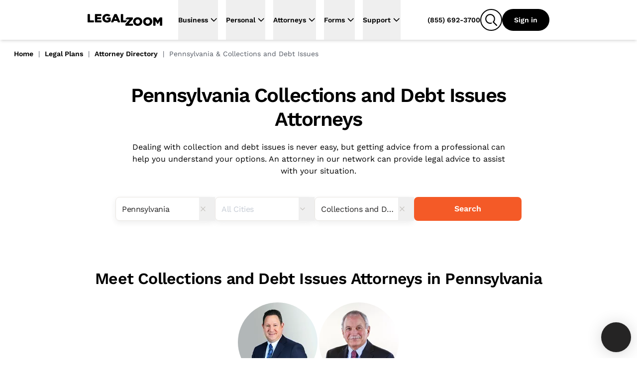

--- FILE ---
content_type: text/html
request_url: https://www.legalzoom.com/attorneys/pennsylvania/all/collections-and-debt-issues
body_size: 42840
content:
<!DOCTYPE html><html lang="en" class="scroll-smooth"> <head><meta charset="utf-8"><meta name="viewport" content="width=device-width, initial-scale=1, shrink-to-fit=no"><meta http-equiv="x-ua-compatible" content="ie=edge"><meta name="REVISIT-AFTER" content="1 DAYS"><meta name="RATING" content="GENERAL"><meta name="RESOURCE-TYPE" content="DOCUMENT"><meta name="theme-color" content="#f45a27"><meta name="msapplication-navbutton-color" content="#f45a27"><meta name="apple-mobile-web-app-capable" content="yes"><meta name="apple-mobile-web-app-status-bar-style" content="#f45a27"><meta name="viewport" content="width=device-width, initial-scale=1"><script>window.ENABLE_COOKIE_BANNER_V2=true;</script><title>Find a Debt Collection Attorney in Pennsylvania | Get Legal Advice for Debt</title><link rel="canonical" href="https://www.legalzoom.com/attorneys/pennsylvania/all/collections-and-debt-issues"><meta name="generator" content="Astro (0.0.0)"><meta name="description" content="Dealing with collection and debt issues is never easy, but getting advice from a professional can help you understand your options. An attorney in our network can provide legal advice to assist with your situation."><meta property="og:title" content="Find a Debt Collection Attorney in Pennsylvania | Get Legal Advice for Debt"><meta property="og:type" content="company"><meta property="og:url" content="https://www.legalzoom.com/attorneys/pennsylvania/all/collections-and-debt-issues"><meta property="og:image" content="https://www.legalzoom.com/resources/img/lzr/global/legalzoom-20-og.png"><meta property="og:site_name" content="LegalZoom"><meta property="og:description" content="Dealing with collection and debt issues is never easy, but getting advice from a professional can help you understand your options. An attorney in our network can provide legal advice to assist with your situation."><meta property="fb:app_id" content="209555242433298"><meta name="twitter:card" content="summary"><meta name="twitter:site" content="@legalzoom"><meta name="twitter:title" content="Find a Debt Collection Attorney in Pennsylvania | Get Legal Advice for Debt"><meta name="twitter:description" content="Dealing with collection and debt issues is never easy, but getting advice from a professional can help you understand your options. An attorney in our network can provide legal advice to assist with your situation."><meta name="twitter:image" content="https://www.legalzoom.com/resources/img/lzr/global/legalzoom-20-og.png"><meta name="twitter:image:alt" content="LegalZoom"><meta name="keywords" content="Attorney Directory,Find an Attorney,Legal Help,Legal Questions,Legal Advice,Attorney Search,Attorneys,Legal Plan"><script type="text/javascript">var LZWebsite=window.LZWebsite||{};LZWebsite.cookieConsent=LZWebsite.cookieConsent||{},function(){var t=LZWebsite.cookieConsent;t.locationTasks={cookieName:"lzOtTestCookie",init:function(){t.locationTasks.setCookie(),t.locationTasks.setOneTrustVariable()},getCookieParam:function(o){o=new RegExp(o+"=([^;]+)").exec(document.cookie);return null===o?"":o[1]},getQueryParam:function(o){o=new RegExp("[\\?&]"+o+"=([^&#]*)").exec(location.search);return null===o?"":decodeURIComponent(o[1].replace(/\+/g," "))},setCookie:function(){var o,e=t.locationTasks.getQueryParam("otState");e&&(o=t.locationTasks.getQueryParam("otCountry"))&&(t.locationTasks.writeCookie(t.locationTasks.cookieName+"="+e+","+o),t.locationTasks.writeCookie("lzcountry="+o))},setOneTrustVariable:function(){var o=t.locationTasks.getCookieParam(t.locationTasks.cookieName);o&&(o=o.split(","),window.OneTrust={geolocationResponse:{stateCode:o[0],countryCode:o[1]}})},writeCookie:function(o){document.cookie=o+"; path=/; domain=.legalzoom.com"}},t.locationTasks.init()}();
</script><script src="https://cdn.cookielaw.org/consent/6b4fcef8-bfe0-4513-af95-38b43a82f6c9/otSDKStub.js" data-domain-script="6b4fcef8-bfe0-4513-af95-38b43a82f6c9"></script><script type="text/javascript">(function(){var p=function(o){if(Array.isArray(o)){for(var e=0,t=Array(o.length);e<o.length;e++)t[e]=o[e];return t}return Array.from(o)},y=function(o,e){if(!(o instanceof e))throw new TypeError("Cannot call a class as a function")},h=typeof Symbol=="function"&&typeof Symbol.iterator=="symbol"?function(o){return typeof o}:function(o){return o&&typeof Symbol=="function"&&o.constructor===Symbol&&o!==Symbol.prototype?"symbol":typeof o},g=function(){function o(e,t){for(var r=0;r<t.length;r++){var s=t[r];s.enumerable=s.enumerable||!1,s.configurable=!0,"value"in s&&(s.writable=!0),Object.defineProperty(e,s.key,s)}}return function(e,t,r){return t&&o(e.prototype,t),r&&o(e,r),e}}(),v=window.LZCookieConsentSuppress||!1,n=(window.LZActiveGroups="",window.LZWebsite||{});n.cookieConsent=n.cookieConsent||{},n.cookieConsent.CategoryTypes={Init:"init",CatchAll:"catchAll",StrictlyNecessary:"C0001",Performance:"C0002",Functional:"C0003",Targeting:"C0004",Engagement:"C0005"},n.cookieConsent.isSuppressed=!1,n.cookieConsent.isFirstTimeVisitor=!1,window.LZCCBypass="false",n.cookieConsent.currentActiveGroupResponse="",n.cookieConsent.previousActiveGroupResponse="",n.cookieConsent.country="US",n.cookieConsent.isGDPR=!1,window.LZWebsite=window.LZWebsite||{},n.cookieConsent=n.cookieConsent||{},n.cookieConsent.ActiveGroups=function(){function o(){y(this,o),this.cc=n.cookieConsent,this.getActiveGroups=this.getActiveGroups.bind(this),this.overrideActiveGroups=this.overrideActiveGroups.bind(this),this.isCategoryActive=this.isCategoryActive.bind(this),this.detectChangeInActiveGroups=this.detectChangeInActiveGroups.bind(this),this.overrideAndRefreshActiveGroups=this.overrideAndRefreshActiveGroups.bind(this)}return g(o,[{key:"getActiveGroups",value:function(){var e,t=window.OptanonActiveGroups;return t=t===void 0&&((e=this.cc.readCookie("OptanonConsent"))&&(e=e.match(/groups=([(C|BG)\d:,]+)/gi))&&e.length===1&&(e=e[0].match(/(C\d{1,}:1)/gi))&&e.length&&(t=",",e.forEach(function(r){t+=r.replace(":1","")+","})),t===void 0)?",,":t}},{key:"overrideActiveGroups",value:function(){var e=this.getActiveGroups(),t=[];e!==",,"&&e!==void 0||(this.cc.isFirstTimeVisitor=!0,t.push(this.cc.CategoryTypes.StrictlyNecessary),this.cc.country!=="US"&&this.cc.isGDPR)||t.push(this.cc.CategoryTypes.Performance,this.cc.CategoryTypes.Functional,this.cc.CategoryTypes.Targeting,this.cc.CategoryTypes.Engagement),window.LZActiveGroups=0<t.length?","+t.join(",")+",":e,window.OptanonActiveGroups=window.LZActiveGroups}},{key:"isCategoryActive",value:function(e){return-1<((1<arguments.length&&arguments[1]!==void 0?arguments[1]:null)||this.getActiveGroups()).indexOf(","+e+",")}},{key:"wasDeactivated",value:function(e){return e=this._getCategoryState(e),e.previous&&!e.current}},{key:"wasActivated",value:function(e){return e=this._getCategoryState(e),!e.previous&&e.current}},{key:"detectChangeInActiveGroups",value:function(){var e;this.wasDeactivated(this.cc.CategoryTypes.Engagement)&&this.retriggerTealium(),this.wasDeactivated(this.cc.CategoryTypes.Performance)&&h(window.gaData)==="object"&&(e=Object.keys(window.gaData),(e=h(window.google_tag_manager)==="object"&&window.google_tag_manager.gcq&&window.google_tag_manager.gcq.m?e.concat(Object.keys(window.google_tag_manager.gcq.m)):e).forEach(function(t){window["ga-disable-"+t]=!0})),this.wasActivated(this.cc.CategoryTypes.Targeting)&&(window.setSEMKIDCookies?window.setSEMKIDCookies():window.setSEMCookies&&window.setSEMCookies(),this.retriggerTealium()),this.wasDeactivated(this.cc.CategoryTypes.Targeting)&&this.retriggerTealium({ga_allow_ad_features:!1})}},{key:"overrideAndRefreshActiveGroups",value:function(){this.overrideActiveGroups(),this.cc.previousActiveGroupResponse=this.cc.currentActiveGroupResponse,this.cc.currentActiveGroupResponse=this.getActiveGroups()}},{key:"retriggerTealium",value:function(){var e=0<arguments.length&&arguments[0]!==void 0?arguments[0]:{};window.utag&&window.utag.link&&(e["js_page.LZActiveGroups"]=this.getActiveGroups(),window.utag.link(e))}},{key:"_getCategoryState",value:function(e){return{previous:this.isCategoryActive(e,this.cc.previousActiveGroupResponse),current:this.isCategoryActive(e)}}}]),o}(),window.LZWebsite=window.LZWebsite||{},n.cookieConsent=n.cookieConsent||{},n.cookieConsent.Banner=function(){function o(e){y(this,o),this.document=document,this.window=window,this._performanceCategoryId=e.performanceCategoryId}return g(o,[{key:"bannerEl",get:function(){return this.document.getElementById(o.BannerElId)}},{key:"chatButtonElList",get:function(){return[].slice.call(this.document.querySelectorAll(".custom-chat-instance, .glo-chat"))}},{key:"fixedCCBannerElList",get:function(){return[].slice.call(this.document.querySelectorAll(".cc-banner-fixed-el"))}},{key:"isBannerOpen",get:function(){return!!this.window.Optanon&&!this.window.Optanon.IsAlertBoxClosed()}},{key:"isIOsORSafari",get:function(){return!!this.window.navigator.platform.match(/iPhone|iPod|iPad/)||/^((?!chrome|android).)*safari/i.test(this.window.navigator.userAgent)}},{key:"trackingDataList",get:function(){var e=this;return[{category:"Banner Choice",selector:"#onetrust-consent-sdk #onetrust-pc-btn-handler",label:function(){return"Banner : My Options"}},{category:"Banner Choice",selector:"#onetrust-consent-sdk #onetrust-accept-btn-handler",label:function(){return"Banner : Accept Cookies"}},{category:"Banner Choice",selector:"#onetrust-consent-sdk #accept-recommended-btn-handler",label:function(){return"Modal : Allow All"}},{category:"Banner Choice",selector:"#onetrust-consent-sdk .save-preference-btn-handler",label:function(){return"Modal : Confirm My Choices: "+(document.querySelector(".category-switch-handler#ot-group-id-"+e._performanceCategoryId).getAttribute("checked")==="true"?"Opt In":"Opt Out")}}]}}],[{key:"BannerElId",get:function(){return"onetrust-banner-sdk"}}]),g(o,[{key:"setup",value:function(){var e=this;window.addEventListener("resize",function(){e.isBannerOpen&&window.LZCCBypass!=="true"&&e.relocateFixedBannerElements()}),window.LZCookieConsentSuppress?this.hide():(this._ensurePrivacyPolicyOpensInNewTab(),this._buildTrackingEvents()),this._ensureBannerIsPlacedAtBottom()}},{key:"hide",value:function(){var e,t="lz-ot-supress";document.getElementById(t)||((e=this.document.createElement("style")).id=t,e.innerHTML="#"+o.BannerElId+" { display:none !important; }",document.head.appendChild(e))}},{key:"initializeChatButtons",value:function(){function e(){new MutationObserver(function(r,s){r.filter(function(d){return d.type==="childList"&&d.addedNodes.length}).forEach(function(d){[].slice.call(d.addedNodes).some(function(i){return i!==void 0&&(i.id==="custom-chat-wrapper"||i.classList&&i.classList.contains("glo-chat"))})&&(t.relocateChatButtons(),s.disconnect())})}).observe(document.body,{childList:!0,attributes:!0})}var t=this;document.readyState!=="loading"?e():window.addEventListener("DOMContentLoaded",e),this.relocateChatButtons()}},{key:"relocateChatButtons",value:function(){var e,t=this.bannerEl;t&&(e=this.isBannerOpen?t.offsetHeight+"px":0,this.chatButtonElList.forEach(function(r){r.style.bottom=e}))}},{key:"relocateFixedBannerElements",value:function(){var e,t=this.bannerEl,r=document.querySelector(".banner-copy-element"),s=this.fixedCCBannerElList;this.isBannerOpen?!r&&t&&((e=document.createElement("div")).classList.add("banner-copy-element"),e.style.bottom=t.offsetHeight+"px",document.body.appendChild(e)):r&&r.parentNode.removeChild(r),0<s.length&&t&&(e=this.isBannerOpen?t.offsetHeight:0,s[0].style.bottom=e+"px")}},{key:"destroy",value:function(){var e=this.document.querySelector("#lz-ot-supress");e&&e.parentNode.removeChild(e)}},{key:"_ensurePrivacyPolicyOpensInNewTab",value:function(){var e=this.document.querySelector("#onetrust-policy-text a");e&&(e.setAttribute("target","_blank"),e.removeAttribute("tabindex"))}},{key:"_buildTrackingEvents",value:function(){this.trackingDataList.forEach(function(e){var t=document.querySelector(e.selector);t&&t.addEventListener("click",function(){n.cookieConsent.track({ga_event_action:"click",ga_event_category:e.category,ga_event_label:e.label()})})})}},{key:"_ensureBannerIsPlacedAtBottom",value:function(){var e=this;this.isIOsORSafari&&setTimeout(function(){var t=e.bannerEl;t&&e.isBannerOpen&&(t.style.bottom=0)},1000)}}]),o}(),window.LZWebsite=window.LZWebsite||{},n.cookieConsent=n.cookieConsent||{},n.cookieConsent.CallbackRegistry=function(){function o(e){y(this,o),this._callbackListByKey={},this._fixedCallbackKeys=[],e&&Array.isArray(e.fixedCallbackKeys)&&(this._fixedCallbackKeys=e.fixedCallbackKeys)}return g(o,[{key:"register",value:function(e,t){var r=this._callbackListByKey[e]||[];r.push(t),this._callbackListByKey[e]=r}},{key:"run",value:function(e){var t=this._callbackListByKey[e],r=this._fixedCallbackKeys.indexOf(e)===-1;t&&0<t.length&&t.forEach(function(s){return s()}),r&&(this._callbackListByKey[e]=[])}},{key:"runList",value:function(e){var t=this;e.forEach(function(r){return t.run(r)})}}]),o}(),window.LZWebsite=window.LZWebsite||{},n.cookieConsent=n.cookieConsent||{},n.cookieConsent.GeoLocation=function(){function o(){y(this,o),this._EEA_LIST=["BE","BG","CZ","DK","DE","EE","IE","GR","ES","FR","IT","CY","LV","LT","LU","HU","MT","NL","AT","PL","PT","RO","SI","SK","FI","SE","GB","HR","LI","NO","IS"],this._countryAttribute="lzcountry",this._missingGeoInfo="N/A",this._sentGACookie="ccSentGAGeo"}return g(o,[{key:"checkSentGeoLocation",value:function(){var e=n.cookieConsent.readCookie(this._sentGACookie);return!!e&&e==="true"}},{key:"getCountryValue",value:function(){return 0<=window.location.search.indexOf(this._countryAttribute+"=")?n.cookieConsent.getQueryStringParams():null}},{key:"initGeoLocation",value:function(){var e=this.getCountryValue();e&&e[this._countryAttribute]?n.cookieConsent.country=e[this._countryAttribute]:((e=n.cookieConsent.readCookie(this._countryAttribute))||n.cookieConsent.track({gaNonInteraction:1,ga_event_action:"cookie_consent",ga_event_category:"exception",ga_event_label:"No Country from Akamai"}),n.cookieConsent.country=e||"US",n.cookieConsent.writeCookie(n.cookieConsent.CategoryTypes.StrictlyNecessary,this._countryAttribute+"="+n.cookieConsent.country+"; path=/; domain=.legalzoom.com")),-1<this._EEA_LIST.indexOf(n.cookieConsent.country)&&(n.cookieConsent.isGDPR=!0)}},{key:"sendGACustomDimension",value:function(){var e;this.checkSentGeoLocation()||window.Optanon===void 0||typeof window.Optanon.getGeolocationData!="function"||(e=window.Optanon.getGeolocationData(),n.cookieConsent.track({gaNonInteraction:1,ga_event_action:"onetrust_sent_geo",ga_event_category:"onetrust_geo",ot_geo:(e&&e.country?e.country:this._missingGeoInfo)+"|"+(e&&e.state?e.state:this._missingGeoInfo)}),n.cookieConsent.writeCookie(n.cookieConsent.CategoryTypes.Performance,this._sentGACookie+"=true; path=/; domain=.legalzoom.com"))}}]),o}(),function(){function o(){var i=document.getElementById("bbblink");i&&i.tagName.toLowerCase()==="a"&&(i.href="https://www.bbb.org/losangelessiliconvalley/business-reviews/legal-forms/legalzoomcom-in-glendale-ca-13156151#bbbseal",i.target="_blank")}var e=n.cookieConsent,t=new e.CallbackRegistry({fixedCallbackKeys:[e.CategoryTypes.CatchAll]}),r=new e.Banner({performanceCategoryId:e.CategoryTypes.Performance}),s=new e.ActiveGroups,d=new e.GeoLocation;e.setup=function(){s.overrideAndRefreshActiveGroups();var i,a=s.isCategoryActive(e.CategoryTypes.Performance),c=(window.optimizely=window.optimizely||[],window.optimizely.push({type:"optOut",isOptOut:!a}),"optimizelyOptOut"),u=e.readCookie(c)||!1;a&&u?e.removeCookie(c):a||u||e.writeCookie(e.CategoryTypes.StrictlyNecessary,c+"=true; path=/; domain=.legalzoom.com; max-age=31104000"),window.utag_cfg_ovrd=window.utag_cfg_ovrd||{},window.utag_cfg_ovrd.nocookie=!a,u=window.self!==window.top,i="cookieGroupsUpdated",u?(window.addEventListener("message",function(l){~l.origin.match(/legalzoom\.com/)&&l.data===i&&window.location.reload()}),v=!0):t.register(e.CategoryTypes.CatchAll,function(){if(e.currentActiveGroupResponse!==e.previousActiveGroupResponse)for(var l=0;l<window.frames.length;l+=1)window.frames[l].postMessage(i,"*")}),t.register(e.CategoryTypes.Init,function(){return r.setup()}),t.register(e.CategoryTypes.CatchAll,function(){return r.relocateChatButtons()}),r.initializeChatButtons(),t.register(e.CategoryTypes.CatchAll,s.detectChangeInActiveGroups)},e.isCategoryActive=s.isCategoryActive,e.readCookie=function(i){return i=document.cookie.match("(^|;) ?"+i+"=([^;]*)(;|$)"),i?decodeURIComponent(i[2]):null},e.writeCookie=function(i,a){return s.isCategoryActive(i)&&(document.cookie=a),document.cookie},e.removeCookie=function(i){return e.writeCookie(e.CategoryTypes.StrictlyNecessary,i+"=; domain="+(1<arguments.length&&arguments[1]!==void 0?arguments[1]:".legalzoom.com")+"; expires=Thu, 01 Jan 1970 00:00:00 UTC; path=/;")},e.getQueryStringParams=function(){var i=window.location.search.substr(1).split("&");if(i==="")return{};for(var a={},c=0;c<i.length;c+=1){var u=i[c].split("=",2);u.length===1?a[u[0]]="":a[u[0]]=decodeURIComponent(u[1].replace(/\+/g," "))}return a},e.insert=function(i,a,c){if(["script","html"].indexOf(a)===-1&&console.warn("type can only be `script` or `html`"),window.Optanon)try{var u=a==="script",l=u?window.Optanon.InsertScript:window.Optanon.InsertHtml,f=u?"head":"body";l.call(window.Optanon,c,f,null,null,i)}catch(C){console.warn(">> Script insert error"),e.track({gaNonInteraction:1,ga_event_action:"cookie_consent",ga_event_category:"exception",ga_event_label:"Script insert error"})}else t.register(i,function(){return e.insert(i,a,c)})},e.triggerCallbacks=function(){s.overrideAndRefreshActiveGroups(),r.relocateFixedBannerElements(),t.runList([e.CategoryTypes.Init].concat(p(e.currentActiveGroupResponse.split(",")),[e.CategoryTypes.CatchAll]))},e.suppressBanner=function(){r.hide()},e.track=function(i){var a=1<arguments.length&&arguments[1]!==void 0?arguments[1]:1;if(!(5<=a))try{var c=window.utag.cond&&window.utag.cond[436]?[450,533,979,986,987]:[];c.length&&window.utag.link(i,null,c)}catch(u){setTimeout(function(){e.track(i,a+1)},1000)}},window.addEventListener("load",function(){t.register(e.CategoryTypes.Targeting,o),e.triggerCallbacks()}),d.initGeoLocation(),e.setup()}(),window.OptanonWrapper=function(){n.cookieConsent.triggerCallbacks(),new n.cookieConsent.GeoLocation().sendGACustomDimension()}})();
</script><script>window.PUBLIC_INTERCOM_CHAT_ENABLED=true;</script><script>
(function() {
	try {
		const urlParams = new URLSearchParams(window.location.search);
		const utmMedium = urlParams.get('utm_medium');
		if (utmMedium) {
			sessionStorage.setItem('utm_medium', utmMedium);
		}
	} catch (e) {
		return;
	}
})();
</script><script>window.ENV={"ENV":"prod","PUBLIC_BASE_API_URL":"https://www.legalzoom.com","PUBLIC_BASE_URL":"https://www.legalzoom.com","PUBLIC_GIT_COMMIT":null,"PUBLIC_BUILDER_KEY":"c543375419b34ced8a551fab246ac1bc","PUBLIC_SEGMENT_WRITE_KEY":"uGpr5fBajNf1LJ0MobrpCgaocfNubdEB","PUBLIC_LZ_PROXY_URL":"proxy.legalzoom.com","PUBLIC_DATADOG_APP_ID":"87457c7d-851b-4c83-9a36-509df16bb157","PUBLIC_DATADOG_APP_NAME":"growth-astro","PUBLIC_DATADOG_ENV":"p","PUBLIC_DATADOG_TOKEN":"pubbb970e683e50e0ecfa293d7ce302d1a9","PUBLIC_TEALIUM_CONFIG_ENVIRONMENT":"prod","PUBLIC_SEARCH_HOST_URL":"https://site-search.apigw.legalzoom.com/","PUBLIC_SEARCH_KEY":"yuop-X-5ykLs-_B9Vnzarj1ZOG6-e0wrnyAgMKJbzpY","PUBLIC_TRUSTPILOT_BUSINESS_ID":"581e7fdf0000ff0005971a54","PUBLIC_LAUNCHDARKLY_CLIENT_ID":"66b6ebfdc20556103503d692","version":"91f7a4d560160d9849b58272ffb38867350e43ab"}</script><script src="https://legalzoomcdn.net/static/onetrust.js"></script><script data-id="segment-stub">
                !function(){var analytics=window.analytics=window.analytics||[];if(!analytics.initialize)if(analytics.invoked)window.console&&console.error&&console.error("Segment snippet included twice.");else{analytics.invoked=!0;analytics.methods=["trackSubmit","trackClick","trackLink","trackForm","pageview","identify","reset","group","track","ready","alias","debug","page","once","off","on","addSourceMiddleware","addIntegrationMiddleware","setAnonymousId","addDestinationMiddleware","register"];analytics.factory=function(e){return function(){if(window.analytics.initialized)return window.analytics[e].apply(window.analytics,arguments);var i=Array.prototype.slice.call(arguments);i.unshift(e);analytics.push(i);return analytics}};for(var i=0;i<analytics.methods.length;i++){var key=analytics.methods[i];analytics[key]=analytics.factory(key)}analytics.load=function(key,i){var t=document.createElement("script");t.type="text/javascript";t.async=!0;t.src="https://proxy.legalzoom.com/segments-cdn/analytics.js/v1/" + key + "/analytics.min.js";var n=document.getElementsByTagName("script")[0];n.parentNode.insertBefore(t,n);analytics._loadOptions=i};analytics._writeKey="eMmwGqrekNezCSjcJRIyCvFi7DnL0GSe";;analytics.SNIPPET_VERSION="4.16.1";
                  withOneTrust(analytics).load("uGpr5fBajNf1LJ0MobrpCgaocfNubdEB", { integrations: { "Segment.io": { apiHost: "proxy.legalzoom.com/segments-io/v1" }}});
                }}();
              </script><script data-id="one-trust-script">
(() => {
  // ../../tracking-typewriter/src/generated/prod/segment.ts
  var analytics = () => {
    return window.analytics;
  };
  function interaction(props, options, callback) {
    const a = analytics();
    if (a) {
      a.track("Interaction", props || {}, { ...options, context: {
        ...options?.context || {},
        typewriter: {
          language: "typescript",
          version: ""
        }
      } }, callback);
    }
  }
  function productClicked(props, options, callback) {
    const a = analytics();
    if (a) {
      a.track("Product Clicked", props || {}, { ...options, context: {
        ...options?.context || {},
        typewriter: {
          language: "typescript",
          version: ""
        }
      } }, callback);
    }
  }
  function productListViewed(props, options, callback) {
    const a = analytics();
    if (a) {
      a.track("Product List Viewed", props || {}, { ...options, context: {
        ...options?.context || {},
        typewriter: {
          language: "typescript",
          version: ""
        }
      } }, callback);
    }
  }
  function surfaceViewed(props, options, callback) {
    const a = analytics();
    if (a) {
      a.track("Surface Viewed", props || {}, { ...options, context: {
        ...options?.context || {},
        typewriter: {
          language: "typescript",
          version: ""
        }
      } }, callback);
    }
  }

  // ../../../node_modules/.pnpm/isbot@5.1.17/node_modules/isbot/index.mjs
  var fullPattern = " daum[ /]| deusu/| yadirectfetcher|(?:^|[^g])news(?!sapphire)|(?<! (?:channel/|google/))google(?!(app|/google| pixel))|(?<! cu)bots?(?:\\b|_)|(?<!(?:lib))http|(?<![hg]m)score|@[a-z][\\w-]+\\.|\\(\\)|\\.com\\b|\\btime/|^<|^[\\w \\.\\-\\(?:\\):]+(?:/v?\\d+(?:\\.\\d+)?(?:\\.\\d{1,10})*?)?(?:,|$)|^[^ ]{50,}$|^\\d+\\b|^\\w*search\\b|^\\w+/[\\w\\(\\)]*$|^active|^ad muncher|^amaya|^avsdevicesdk/|^biglotron|^bot|^bw/|^clamav[ /]|^client/|^cobweb/|^custom|^ddg[_-]android|^discourse|^dispatch/\\d|^downcast/|^duckduckgo|^facebook|^getright/|^gozilla/|^hobbit|^hotzonu|^hwcdn/|^jeode/|^jetty/|^jigsaw|^microsoft bits|^movabletype|^mozilla/5\\.0\\s[a-z\\.-]+$|^mozilla/\\d\\.\\d \\(compatible;?\\)$|^mozilla/\\d\\.\\d \\w*$|^navermailapp|^netsurf|^offline|^owler|^php|^postman|^python|^rank|^read|^reed|^rest|^rss|^snapchat|^space bison|^svn|^swcd |^taringa|^thumbor/|^track|^valid|^w3c|^webbandit/|^webcopier|^wget|^whatsapp|^wordpress|^xenu link sleuth|^yahoo|^yandex|^zdm/\\d|^zoom marketplace/|^{{.*}}$|adscanner/|analyzer|archive|ask jeeves/teoma|bit\\.ly/|bluecoat drtr|browsex|burpcollaborator|capture|catch|check\\b|checker|chrome-lighthouse|chromeframe|classifier|cloudflare|convertify|crawl|cypress/|dareboost|datanyze|dejaclick|detect|dmbrowser|download|evc-batch/|exaleadcloudview|feed|firephp|functionize|gomezagent|headless|httrack|hubspot marketing grader|hydra|ibisbrowser|images|infrawatch|insight|inspect|iplabel|ips-agent|java(?!;)|jsjcw_scanner|library|linkcheck|mail\\.ru/|manager|measure|neustar wpm|node|nutch|offbyone|optimize|pageburst|pagespeed|parser|perl|phantomjs|pingdom|powermarks|preview|proxy|ptst[ /]\\d|reputation|resolver|retriever|rexx;|rigor|rss\\b|scanner\\.|scrape|server|sogou|sparkler/|speedcurve|spider|splash|statuscake|supercleaner|synapse|synthetic|tools|torrent|trace|transcoder|url|virtuoso|wappalyzer|webglance|webkit2png|whatcms/|zgrab";
  var naivePattern = /bot|crawl|http|lighthouse|scan|search|spider/i;
  var pattern;
  function getPattern() {
    if (pattern instanceof RegExp) {
      return pattern;
    }
    try {
      pattern = new RegExp(fullPattern, "i");
    } catch (error) {
      pattern = naivePattern;
    }
    return pattern;
  }
  function isbot(userAgent) {
    return Boolean(userAgent) && getPattern().test(userAgent);
  }

  // segmentSnippet.ts
  window.scriptLoaded = false;
  var appName = "javascript_growth";
  var appVersion = "91f7a4d560160d9849b58272ffb38867350e43ab";
  var pageStartTime;
  function initializePageTimeTracking() {
    pageStartTime = Date.now();
    sessionStorage.setItem("lz_page_start_time", pageStartTime.toString());
    sessionStorage.setItem("lz_previous_page_url", window.location.href);
  }
  function isTaxURL() {
    return window.location.pathname.indexOf("/tax/") >= 0;
  }
  function isTaxGraph() {
    const queryParams = new URLSearchParams(location.search);
    const graphType = queryParams.get("graphType");
    return [
      "businessInfo1040For2023",
      "businessInfo1065For2023",
      "businessInfo1120For2023",
      "businessInfo1120sFor2023",
      "deductionsAndCredits1040For2023",
      "generalInfo1065For2023",
      "generalInfo1120For2023",
      "generalInfo1120sFor2023",
      "personalInfo1040For2023",
      "state1040For2023",
      "taxProfile",
      "taxPrepExtensionFor2023",
      "taxEstimates",
      "taxIntake"
    ].indexOf(graphType) >= 0;
  }
  function isTax() {
    return isTaxURL() || isTaxGraph();
  }
  function getCategory(pathname) {
    switch (appName) {
      case "margo":
      case "javascript_growth":
        if (pathname.startsWith("/articles/")) {
          return "Article Center";
        } else if (pathname.startsWith("/marketing/")) {
          return "SEM Lander";
        } else if (pathname.startsWith("/business/partners/")) {
          return "Partner Lander";
        } else {
          return "Overview Page";
        }
      case "my-account":
        return "mylz";
      default:
        return appName;
    }
  }
  function findPageSection(element) {
    if (!element) {
      return;
    }
    if (element.closest("#header-nav") || element.classList.contains("nav-container")) {
      return "global navigation";
    }
    if (element.closest("nav")) {
      return "left navigation";
    }
    if (element.closest("footer")) {
      return "global footer";
    }
    for (const selector of ["h3", "h2", "h1", "header"]) {
      const sibling = element.querySelector(selector);
      if (sibling) {
        return sibling.innerText;
      }
    }
    const pageSection = findPageSection(element.parentElement);
    if (pageSection) {
      return pageSection.replace(/[\r\n ]+/g, " ");
    }
  }
  function getAccountIdFromURL() {
    let accountId;
    window.location.pathname.split("/").forEach((s, i, array) => {
      if (s === "account") {
        accountId = array[i + 1];
      }
    });
    return accountId;
  }
  function getCookie(name, cookie) {
    const nameEQ = name + "=";
    const ca = cookie.split(";");
    for (let i = 0; i < ca.length; i++) {
      let c = ca[i];
      while (c.charAt(0) === " ")
        c = c.substring(1, c.length);
      if (c.indexOf(nameEQ) === 0)
        return c.substring(nameEQ.length, c.length);
    }
    return null;
  }
  function getGaSessions(cookieString) {
    const cookie = {};
    cookieString.split(";").forEach((el) => {
      const splitCookie = el.split("=");
      const key = splitCookie[0].trim();
      cookie[key] = splitCookie[1];
    });
    const sessions = Object.keys(cookie).filter((key) => key.startsWith("_ga"));
    const returnObj = {};
    sessions.forEach((session) => {
      const sessionSplit = session.split("_ga_");
      if (sessionSplit.length > 1) {
        const sessionString = cookie[session];
        returnObj["G-" + session.split("_ga_")[1]] = sessionString.split(".")[2];
      }
    });
    return returnObj;
  }
  function getGaClientId(cookie) {
    return getCookie("_ga", cookie)?.substring(6);
  }
  function setGaClientId(context, clientId) {
    if (!context.integration) {
      context.integration = {};
    }
    if (!context.integration["Google Analytics"]) {
      context.integration["Google Analytics"] = {};
    }
    context.integration["Google Analytics"].clientId = clientId;
    return context;
  }
  function getGoogleWbraid(cookie) {
    const wbraid = getCookie("_gcl_gb", cookie);
    if (wbraid && wbraid.split(".").length === 3) {
      return wbraid.split(".")[2];
    }
    return void 0;
  }
  function isLME() {
    const queryParams = new URLSearchParams(location.search);
    const lmePackage = queryParams.get("packageId");
    const lmeGraph = queryParams.get("graphType") || "";
    const isLMELander = window.location.pathname.includes("/legal-services");
    const isTrademarkCenter = /^\/my\/account\/[\w-]+\/trademark(?:\/|$)/.test(
      window.location.pathname
    );
    return isTrademarkCenter || isLMELander || [5489, 8870].includes(Number(lmePackage)) || ["assetInfoPrenup", "contributionInfoPrenup"].includes(lmeGraph) || void 0;
  }
  var contextAppDetails = {
    name: appName,
    build: appVersion ?? ""
  };
  function getUserContext() {
    const cookie = document.cookie;
    const getIntercomDeviceId = () => getCookie("intercom-device-id-cbw30hb8", cookie) || getCookie("intercom-device-id-br2tge1x", cookie);
    const { country, state } = window.OneTrust?.getGeolocationData() || {};
    const isAgent = getCookie("IS_AGENT_FOR_SEGMENT_TRACKING", cookie) === "1";
    const isLoggedInAgent = getCookie("LOGGEDIN_AS_AGENT", cookie) === "1";
    const isLoggedIn = getCookie("IsGuestUser", cookie)?.toLowerCase() === "false";
    const lzDeviceType = getCookie("lzDeviceType", cookie) || "unknown";
    return {
      google_click_id: getCookie("sem_gclid", cookie),
      google_wbraid: getGoogleWbraid(cookie),
      bazaar_voice_brand_id: getCookie("BVBRANDID", cookie),
      launch_darkly_id: "",
      intercom_device_id: getIntercomDeviceId(),
      user_pseudo_id: getGaClientId(cookie),
      lz_cid: getCookie("lzCID", cookie),
      lz_uuid: getCookie("lz_uuid", cookie),
      lz_device_type: lzDeviceType,
      lz_internal_user: getCookie("lzInternalUser", cookie)?.toLowerCase() === "true",
      ga_sessions: getGaSessions(cookie),
      fbp: getCookie("_fbp", cookie),
      fbc: getCookie("_fbc", cookie),
      //Bing
      msclkid: getCookie("_uetmsclkid", cookie),
      // Reddit
      rdt_cid: getCookie("rdt_cid", cookie),
      rdt_uuid: getCookie("_rdt_uuid", cookie),
      // trade desk id
      tdid: getCookie("ttd_TDID", cookie),
      // TikTok
      ttp: getCookie("_ttp", cookie),
      ttclid: getCookie("ttclid", cookie),
      //geo data
      geo_country: country,
      geo_state: state,
      is_agent: isAgent,
      is_logged_in_agent: isLoggedInAgent,
      is_bot: false,
      // All bots should get filtered by `botFilterMiddleware`
      is_logged_in: isLoggedIn,
      is_tax: isTax(),
      is_LME: isLME()
      // Legal Matter Expansion for only prenup, ALTM
    };
  }
  function callProductListViewed() {
    const dataAttribute = "data-tracking-product";
    const productCards = document.querySelectorAll(
      "[data-tracking-product]"
    );
    if (productCards.length) {
      const productIds = /* @__PURE__ */ new Set();
      const products = [];
      productCards.forEach((card) => {
        const product = getElementDataAttribute(card, dataAttribute);
        if (product?.product_id && !productIds.has(product.product_id)) {
          productIds.add(product.product_id);
          products.push(product);
        }
      });
      productListViewed({
        category: getCategory(window.location.pathname),
        products
      });
    }
  }
  function checkAndParse(data, context = "attribute") {
    if (!data) {
      return;
    }
    try {
      return JSON.parse(data);
    } catch (e) {
      console.error(`Invalid JSON ${context}:`, e);
    }
  }
  function hasElementDataAttribute(target, attribute) {
    return target.hasAttribute(attribute);
  }
  function getElementDataAttribute(target, attribute) {
    const value = target.getAttribute(attribute);
    return checkAndParse(value);
  }
  function getDataAttribute(target, attribute, fromChild) {
    let parentOrChild;
    if (fromChild) {
      parentOrChild = target.querySelector("[" + attribute + "]");
    } else {
      parentOrChild = target.closest("[" + attribute + "]");
    }
    if (!parentOrChild) {
      return;
    }
    return getElementDataAttribute(parentOrChild, attribute);
  }
  function setupAnalyticsMiddlewares() {
    const setOneTrustContext = (ctx) => {
      if (ctx.event.context?.consent) {
        ctx.event.context.consent.google = {
          ad_storage: ctx.event.context.consent.categoryPreferences.C0004 ? "granted" : "denied",
          analytics_storage: ctx.event.context.consent.categoryPreferences.C0005 ? "granted" : "denied"
        };
      }
      return ctx;
    };
    window.analytics?.register({
      name: "OneTrust Integration Cookie",
      version: "0.1.0",
      type: "enrichment",
      isLoaded: () => true,
      load: () => Promise.resolve(),
      // context object and reference to the analytics.js instance
      page: setOneTrustContext,
      track: setOneTrustContext,
      identify: setOneTrustContext,
      group: setOneTrustContext
    });
    const botFilterMiddleware = function(middlewareContext) {
      const payload = middlewareContext.payload;
      const { userAgent } = navigator;
      const isBot = isbot(userAgent);
      if (isBot) {
        return;
      }
      middlewareContext.next(payload);
    };
    const canonicalUrlOverrideMiddleware = function(middlewareContext) {
      const { payload, next } = middlewareContext;
      if (payload.obj.context?.page) {
        payload.obj.context.page.url = window.location.href;
        payload.obj.context.page.path = window.location.pathname;
        const searchParams = new URLSearchParams(window.location.search);
        const lzFirstPageUrlKey = "lz_first_page_url";
        if (payload.obj.type === "page" && payload.obj.context.page.referrer?.includes("legalzoom.com") && localStorage.getItem(lzFirstPageUrlKey) === null && searchParams.get("utm_source")?.includes("iq-flow-embedded-")) {
          payload.obj.context.page.referrer = "";
          localStorage.setItem(lzFirstPageUrlKey, window.location.pathname);
        }
      }
      next(payload);
    };
    const contextUpdateMiddleware = function(middlewareContext) {
      const cookie = document.cookie;
      const payload = middlewareContext.payload;
      if (payload?.obj?.context) {
        const context = payload.obj.context || {};
        const search = context?.page?.search;
        if (context.page && search && search?.length) {
          context.page.searchParams = Object.fromEntries(
            new URLSearchParams(context.page.search)
          );
        }
        payload.obj.context.app = contextAppDetails;
        payload.obj.context.identifiers = getUserContext();
        payload.obj.context.internal_event_id = window.generateEventID(
          payload.obj.name || payload.obj.event,
          "segment"
        );
        setGaClientId(payload.obj.context, getGaClientId(cookie));
        if (payload.obj.type !== "identify") {
          const traits = localStorage.getItem("ajs_user_traits");
          if (traits) {
            payload.obj.context.traits = checkAndParse(traits, "ajs_user_traits");
          }
        }
      }
      middlewareContext.next(payload);
    };
    const propertyUpdateMiddleware = function(middlewareContext) {
      const payload = middlewareContext.payload;
      const account_id = getAccountIdFromURL();
      const screenName = window.location.pathname;
      const defaultProperties = {
        account_id,
        hash: window.location.hash,
        category: getCategory(window.location.pathname),
        screen_name: screenName
      };
      if (payload.obj.properties) {
        payload.obj.properties = {
          ...defaultProperties,
          ...payload.obj.properties
        };
      }
      middlewareContext.next(payload);
    };
    const ignoreAgentEventsMiddleware = function({
      next,
      payload
    }) {
      if (payload?.obj?.type === "track") {
        payload.obj.properties = {
          ...payload.obj.properties,
          ignore_user_events: payload.obj.context?.identifiers?.is_agent ?? false
        };
      }
      next(payload);
    };
    const timeSpentMiddleware = function({ next, payload }) {
      const STORAGE_KEY = "timeSpentOnPagesSecMap";
      function getPageKey(url) {
        try {
          const path = new URL(url, window.location.origin).pathname;
          const parts = path.split("/").filter(Boolean);
          const lastTwo = parts.slice(-2);
          if (lastTwo.length > 0) {
            lastTwo[lastTwo.length - 1] = lastTwo[lastTwo.length - 1].replace(
              /\.html$/,
              ""
            );
          }
          return lastTwo.join("/");
        } catch {
          const parts = url.split("/").filter(Boolean);
          const lastTwo = parts.slice(-2);
          if (lastTwo.length > 0) {
            lastTwo[lastTwo.length - 1] = lastTwo[lastTwo.length - 1].replace(
              /\.html$/,
              ""
            );
          }
          return lastTwo.join("/");
        }
      }
      if (payload?.obj?.type === "page") {
        const storedPreviousPageUrl = sessionStorage.getItem(
          "lz_previous_page_url"
        );
        const storedPageStartTime = sessionStorage.getItem("lz_page_start_time");
        if (storedPreviousPageUrl && storedPageStartTime) {
          const previousPageStartTime = parseInt(storedPageStartTime, 10);
          const timeSpentOnPreviousPage = Math.round(
            (Date.now() - previousPageStartTime) / 1e3
          );
          if (timeSpentOnPreviousPage > 0) {
            if (!payload.obj.properties) {
              payload.obj.properties = {};
            }
            payload.obj.properties.time_spent_on_previous_page_seconds = timeSpentOnPreviousPage;
          }
        }
      }
      if (payload?.obj.type === "track" && payload?.obj?.properties?.track_type === "link" && payload?.obj?.event === "Interaction") {
        const storedPageStartTime = parseInt(
          sessionStorage.getItem("lz_page_start_time") || "0",
          10
        );
        if (!storedPageStartTime) {
          next(payload);
          return;
        }
        const timeOfTrackinteraction = new Date(
          payload?.obj?.timestamp || Date.now()
        );
        const timeOfInteractionNormalized = +timeOfTrackinteraction;
        if (storedPageStartTime && timeOfInteractionNormalized) {
          const timeSpentOnCurrentPageSeconds = Math.round(
            (timeOfInteractionNormalized - storedPageStartTime) / 1e3
          );
          if (timeSpentOnCurrentPageSeconds > 0) {
            const map = JSON.parse(sessionStorage.getItem(STORAGE_KEY) || "{}");
            const currentPageKey = getPageKey(window.location.href);
            map[currentPageKey] = timeSpentOnCurrentPageSeconds;
            sessionStorage.setItem(STORAGE_KEY, JSON.stringify(map));
          }
        }
      }
      next(payload);
    };
    window.analytics.addSourceMiddleware(botFilterMiddleware);
    window.analytics.addSourceMiddleware(canonicalUrlOverrideMiddleware);
    window.analytics.addSourceMiddleware(contextUpdateMiddleware);
    window.analytics.addSourceMiddleware(propertyUpdateMiddleware);
    window.analytics.addSourceMiddleware(ignoreAgentEventsMiddleware);
    window.analytics.addSourceMiddleware(timeSpentMiddleware);
    if (appName === "margo" || appName === "javascript_growth") {
      initializePageTimeTracking();
      let pageObj = {};
      const { pathname } = location;
      if (pathname.includes("/business/partners/")) {
        const parts = pathname.split("/");
        pageObj = {
          partner: parts[3],
          partner_expiration: getCookie("lzPartner_expiration", document.cookie) || ""
        };
      }
      window.analytics.page("Page Viewed", {
        ...pageObj,
        url: window.location.href,
        path: window.location.pathname
      });
      document.addEventListener("DOMContentLoaded", function() {
        callProductListViewed();
      });
    }
  }
  setupAnalyticsMiddlewares();
  function addPartnerDetails(originalAdditionals, href) {
    let additionals;
    if (!originalAdditionals) {
      additionals = {};
    } else {
      additionals = originalAdditionals;
    }
    if (additionals?.partner) {
      return additionals;
    }
    const urlToCheck = href || additionals?.referrer_url;
    if (!urlToCheck) {
      return additionals;
    }
    try {
      const url = new URL(urlToCheck);
      const hostname = url.hostname.toLowerCase();
      if (hostname === "divorce.com" || hostname.endsWith(".divorce.com")) {
        additionals.partner = "divorce.com";
      } else if (hostname === "1800accountant.com" || hostname.endsWith(".1800accountant.com")) {
        additionals.partner = "1800Accountant.com";
      }
    } catch {
    }
    return additionals;
  }
  function prepareInteractionProps(target) {
    const {
      id = "",
      tagName = "",
      textContent = "",
      href = "",
      ariaLabel = ""
    } = target || {};
    const tagNameLowerCase = tagName.toLowerCase();
    let identifier = target.getAttribute("data-tracking-label") || ariaLabel || (textContent || "").replace(/[\r\n ]+/g, " ") || id || "svg";
    const ctaCopy = identifier || "";
    if (id.includes("streetAddress") || id.includes("businessAddress")) {
      identifier = "select address";
    }
    const interactionName = tagNameLowerCase + " | click | " + identifier || "";
    const trackType = tagNameLowerCase === "a" ? "link" : tagNameLowerCase;
    const pageSection = findPageSection(target);
    const overrides = getDataAttribute(target, "data-tracking-overrides");
    const regularAdditionals = getDataAttribute(
      target,
      "data-tracking-additionals"
    );
    const additionals = trackType === "link" || trackType === "button" ? addPartnerDetails(
      regularAdditionals,
      href
    ) : regularAdditionals;
    const properties = {
      interaction_name: interactionName,
      page_section: pageSection,
      track_type: trackType,
      cta_copy: ctaCopy,
      target: href,
      html_element_id: target.id,
      ...overrides,
      additional_details: additionals
    };
    return properties;
  }
  function trackClicks() {
    document.addEventListener(
      "pointerup",
      function(e) {
        const path = e.composedPath();
        const target = path.find((element) => {
          if (!(element instanceof Element)) {
            return false;
          }
          const tagName = element.tagName.toLowerCase();
          if (tagName === "button" || tagName === "a" || tagName === "summary") {
            return true;
          }
          const role = element.getAttribute("role");
          return role === "button" || role === "link" || role === "menuitem";
        });
        if (!target) {
          return;
        }
        const properties = prepareInteractionProps(target);
        interaction(properties);
        if (hasElementDataAttribute(target, "data-tracking-product-cta")) {
          const product = getDataAttribute(target, "data-tracking-product");
          const productClickedProps = {
            product_id: product?.product_id,
            ...properties
          };
          productClicked(productClickedProps);
        } else {
          const productId = getElementDataAttribute(target, "data-product-id");
          if (productId) {
            const productClickedProps = {
              product_id: productId,
              ...properties
            };
            productClicked(productClickedProps);
          }
        }
      },
      true
    );
  }
  function trackInput() {
    document.addEventListener(
      "change",
      function(e) {
        if (!e || !e.target) {
          return;
        }
        const target = e.target;
        const {
          id = "",
          value = "",
          name = "",
          tagName = "",
          ariaLabel = ""
        } = target;
        let userInput = "NOT_TRACKED";
        let trackValue = false;
        if (target.getAttribute("data-track-input") === "true") {
          trackValue = true;
        }
        if (trackValue) {
          userInput = value;
        }
        if (appName === "margo" || appName === "javascript_growth") {
          userInput = value;
        }
        if (isTax()) {
          userInput = "NOT_TRACKED";
        }
        const tagNameLowerCase = tagName?.toLowerCase();
        const textContent = target.getAttribute("data-tracking-label") || name || ariaLabel || id;
        const interactionName = tagNameLowerCase + " | change | " + textContent || "";
        const pageSection = findPageSection(target);
        const overrides = getDataAttribute(target, "data-tracking-overrides");
        const additionals = getDataAttribute(target, "data-tracking-additionals");
        const properties = {
          interaction_name: interactionName,
          page_section: pageSection,
          track_type: tagNameLowerCase,
          target: textContent,
          user_input: userInput,
          html_element_id: id,
          ...overrides,
          additional_details: additionals
        };
        interaction(properties);
      },
      true
    );
  }
  function trackComponentInteractions() {
    function trackSurfaceEvent(eventType) {
      document.addEventListener(eventType, function(e) {
        if (!e || !e.target) {
          return;
        }
        const properties = prepareInteractionProps(e.target);
        properties.interaction_name = `${properties.track_type} | ${eventType} | ${e.detail.id}`;
        if (e.detail.name) {
          properties.cta_copy = e.detail.name;
        }
        if (e.detail.type) {
          properties.track_type = e.detail.type;
        }
        interaction(properties);
      });
    }
    trackSurfaceEvent("picker_select");
  }
  function trackSurfaces() {
    function trackSurfaceEvent(eventType, defaultScreenType) {
      document.addEventListener(eventType, function(e) {
        if (!e || !e.target) {
          return;
        }
        const overrides = getDataAttribute(
          e.target,
          "data-tracking-overrides",
          true
        );
        const additionals = getDataAttribute(
          e.target,
          "data-tracking-additionals",
          true
        );
        let screenName;
        if (e.detail.title) {
          screenName = e.detail.title.replace(/[\r\n ]+/g, " ");
        }
        const screenType = "type" in e.detail ? e.detail.type : void 0;
        const properties = {
          screen_type: screenType || defaultScreenType,
          screen_name: screenName,
          html_element_id: e.detail.id,
          ...overrides,
          additional_details: additionals
        };
        surfaceViewed(properties);
      });
    }
    trackSurfaceEvent("overlay_open", "overlay");
    trackSurfaceEvent("pagetakeover_open", "pagetakeover");
  }
  if (!window.scriptLoaded) {
    if (appName !== "iq-flow") {
      trackClicks();
      trackInput();
      trackSurfaces();
      trackComponentInteractions();
    }
    window.scriptLoaded = true;
  }
})();
</script><!-- <Links /> starts --><!-- in Margo: globalNavbarUrl --><link rel="icon" href="/favicon.ico"><!-- <Links /> ends --> <link rel="preload" href="https://legalzoomcdn.net/growth/_astro/work-sans-latin-wght-normal.CkJCGd27.woff2" as="font" type="font/woff2" crossorigin> <style>._disclaimers_1n76r_1 a,._disclaimers_1n76r_1 button{font-weight:600;color:#545a64;text-decoration-line:underline;outline-offset:.2rem}
@font-face{font-family:Work Sans;font-style:normal;font-display:swap;font-weight:100 900;src:url(https://legalzoomcdn.net/growth/_astro/work-sans-vietnamese-wght-normal.Dus3v61A.woff2) format("woff2-variations");unicode-range:U+0102-0103,U+0110-0111,U+0128-0129,U+0168-0169,U+01A0-01A1,U+01AF-01B0,U+0300-0301,U+0303-0304,U+0308-0309,U+0323,U+0329,U+1EA0-1EF9,U+20AB}@font-face{font-family:Work Sans;font-style:normal;font-display:swap;font-weight:100 900;src:url(https://legalzoomcdn.net/growth/_astro/work-sans-latin-ext-wght-normal.rMXoD2xN.woff2) format("woff2-variations");unicode-range:U+0100-02AF,U+0304,U+0308,U+0329,U+1E00-1E9F,U+1EF2-1EFF,U+2020,U+20A0-20AB,U+20AD-20C0,U+2113,U+2C60-2C7F,U+A720-A7FF}@font-face{font-family:Work Sans;font-style:normal;font-display:swap;font-weight:100 900;src:url(https://legalzoomcdn.net/growth/_astro/work-sans-latin-wght-normal.CkJCGd27.woff2) format("woff2-variations");unicode-range:U+0000-00FF,U+0131,U+0152-0153,U+02BB-02BC,U+02C6,U+02DA,U+02DC,U+0304,U+0308,U+0329,U+2000-206F,U+2074,U+20AC,U+2122,U+2191,U+2193,U+2212,U+2215,U+FEFF,U+FFFD}details[data-astro-cid-5blmo7yk]{margin:0;padding:0}details[data-astro-cid-5blmo7yk] summary[data-astro-cid-5blmo7yk]{font-family:Arial,sans-serif;font-size:.84rem;border-top:solid 2px #767676;border-left:solid 2px #767676;border-right:2px #777171;border-bottom:2px #777171;border-style:outset;background-color:gray;color:#fff;cursor:pointer;list-style:none;margin:0;padding:0;display:inline-block;padding-inline:6px;padding-block:1px;user-select:none}details[data-astro-cid-5blmo7yk] summary[data-astro-cid-5blmo7yk]:active{border-top:2px solid #777171;border-left:2px solid #777171;border-right:solid 2px #767676;border-bottom:solid 2px #767676;border-style:inset}details[data-astro-cid-5blmo7yk] summary[data-astro-cid-5blmo7yk]::-webkit-details-marker{display:none}
</style>
<link rel="stylesheet" href="https://legalzoomcdn.net/growth/_astro/tailwind.a_ICc26M.css"></head> <body> <script>
  (function(h,o,u,n,d) {
     h=h[d]=h[d]||{q:[],onReady:function(c){h.q.push(c)}}
     d=o.createElement(u);d.async=1;d.src=n
     n=o.getElementsByTagName(u)[0];n.parentNode.insertBefore(d,n)
  })(window,document,'script','https://www.datadoghq-browser-agent.com/us1/v5/datadog-rum.js','DD_RUM')
  window.DD_RUM.onReady(function() {
    window.DD_RUM.init({
      clientToken: 'pubbb970e683e50e0ecfa293d7ce302d1a9',
      applicationId: '87457c7d-851b-4c83-9a36-509df16bb157',
      site: 'datadoghq.com',
      service: 'growth-astro',
      env: 'p',
      version: '91f7a4d560160d9849b58272ffb38867350e43ab',
      sessionReplaySampleRate: 10,
      trackResources: true,
      trackLongTasks: true,
      trackUserInteractions: true,
      defaultPrivacyLevel: 'mask-user-input'
    });
  })
  </script>    <article>    <style>astro-island,astro-slot,astro-static-slot{display:contents}</style><script>(()=>{var e=async t=>{await(await t())()};(self.Astro||(self.Astro={})).load=e;window.dispatchEvent(new Event("astro:load"));})();</script><script>(()=>{var A=Object.defineProperty;var g=(i,o,a)=>o in i?A(i,o,{enumerable:!0,configurable:!0,writable:!0,value:a}):i[o]=a;var d=(i,o,a)=>g(i,typeof o!="symbol"?o+"":o,a);{let i={0:t=>m(t),1:t=>a(t),2:t=>new RegExp(t),3:t=>new Date(t),4:t=>new Map(a(t)),5:t=>new Set(a(t)),6:t=>BigInt(t),7:t=>new URL(t),8:t=>new Uint8Array(t),9:t=>new Uint16Array(t),10:t=>new Uint32Array(t),11:t=>1/0*t},o=t=>{let[l,e]=t;return l in i?i[l](e):void 0},a=t=>t.map(o),m=t=>typeof t!="object"||t===null?t:Object.fromEntries(Object.entries(t).map(([l,e])=>[l,o(e)]));class y extends HTMLElement{constructor(){super(...arguments);d(this,"Component");d(this,"hydrator");d(this,"hydrate",async()=>{var b;if(!this.hydrator||!this.isConnected)return;let e=(b=this.parentElement)==null?void 0:b.closest("astro-island[ssr]");if(e){e.addEventListener("astro:hydrate",this.hydrate,{once:!0});return}let c=this.querySelectorAll("astro-slot"),n={},h=this.querySelectorAll("template[data-astro-template]");for(let r of h){let s=r.closest(this.tagName);s!=null&&s.isSameNode(this)&&(n[r.getAttribute("data-astro-template")||"default"]=r.innerHTML,r.remove())}for(let r of c){let s=r.closest(this.tagName);s!=null&&s.isSameNode(this)&&(n[r.getAttribute("name")||"default"]=r.innerHTML)}let p;try{p=this.hasAttribute("props")?m(JSON.parse(this.getAttribute("props"))):{}}catch(r){let s=this.getAttribute("component-url")||"<unknown>",v=this.getAttribute("component-export");throw v&&(s+=` (export ${v})`),console.error(`[hydrate] Error parsing props for component ${s}`,this.getAttribute("props"),r),r}let u;await this.hydrator(this)(this.Component,p,n,{client:this.getAttribute("client")}),this.removeAttribute("ssr"),this.dispatchEvent(new CustomEvent("astro:hydrate"))});d(this,"unmount",()=>{this.isConnected||this.dispatchEvent(new CustomEvent("astro:unmount"))})}disconnectedCallback(){document.removeEventListener("astro:after-swap",this.unmount),document.addEventListener("astro:after-swap",this.unmount,{once:!0})}connectedCallback(){if(!this.hasAttribute("await-children")||document.readyState==="interactive"||document.readyState==="complete")this.childrenConnectedCallback();else{let e=()=>{document.removeEventListener("DOMContentLoaded",e),c.disconnect(),this.childrenConnectedCallback()},c=new MutationObserver(()=>{var n;((n=this.lastChild)==null?void 0:n.nodeType)===Node.COMMENT_NODE&&this.lastChild.nodeValue==="astro:end"&&(this.lastChild.remove(),e())});c.observe(this,{childList:!0}),document.addEventListener("DOMContentLoaded",e)}}async childrenConnectedCallback(){let e=this.getAttribute("before-hydration-url");e&&await import(e),this.start()}async start(){let e=JSON.parse(this.getAttribute("opts")),c=this.getAttribute("client");if(Astro[c]===void 0){window.addEventListener(`astro:${c}`,()=>this.start(),{once:!0});return}try{await Astro[c](async()=>{let n=this.getAttribute("renderer-url"),[h,{default:p}]=await Promise.all([import(this.getAttribute("component-url")),n?import(n):()=>()=>{}]),u=this.getAttribute("component-export")||"default";if(!u.includes("."))this.Component=h[u];else{this.Component=h;for(let f of u.split("."))this.Component=this.Component[f]}return this.hydrator=p,this.hydrate},e,this)}catch(n){console.error(`[astro-island] Error hydrating ${this.getAttribute("component-url")}`,n)}}attributeChangedCallback(){this.hydrate()}}d(y,"observedAttributes",["props"]),customElements.get("astro-island")||customElements.define("astro-island",y)}})();</script><script>window._$HY||(e=>{let t=e=>e&&e.hasAttribute&&(e.hasAttribute("data-hk")?e:t(e.host&&e.host.nodeType?e.host:e.parentNode));["click", "input"].forEach((o=>document.addEventListener(o,(o=>{if(!e.events)return;let s=t(o.composedPath&&o.composedPath()[0]||o.target);s&&!e.completed.has(s)&&e.events.push([s,o])}))))})(_$HY={events:[],completed:new WeakSet,r:{},fe(){}});</script><!--xs--><astro-island uid="1gVVfK" data-solid-render-id="s0" component-url="https://legalzoomcdn.net/growth/_astro/growth-ui-navbar.CoKQZIXS.js" component-export="Header" renderer-url="https://legalzoomcdn.net/growth/_astro/client.BAH2hBgJ.js" props="{&quot;featureFlags&quot;:[0,{&quot;articleCenterRenameInGlobalNavbar&quot;:[0,true]}],&quot;phoneNumber&quot;:[0,&quot;8556923700&quot;],&quot;headerClass&quot;:[0]}" ssr client="load" opts="{&quot;name&quot;:&quot;SolidHeader&quot;,&quot;value&quot;:true}" await-children><header data-hk=s00000 data-search-hidden id="header-nav" class="relative isolate z-30 font-sans bg-white shadow-md"><nav class="h-14 md:h-20 flex container m-auto px-3 md:px-6 lg:px-12 max-w-[354px] md:max-w-3xl lg:max-w-[1024px] xl1400:max-w-[1400px] justify-between items-stretch"><!--$--><a data-hk=s000010 href="/" aria-label="LegalZoom Logo" class="flex items-center text-black hover:text-muted focus-visible:text-muted active:text-default-response transform transition ease-in-out duration-200 focus:outline-0 focus-visible:outline-1"><svg data-hk=s0000110 xmlns="http://www.w3.org/2000/svg" viewBox="0 0 468 77" class="w-[8.75rem] md:w-[9.375rem] overflow-visible"><path d="M3 1.07h8.75c1.66 0 3 1.33 3 2.99v36.21c0 .83.67 1.5 1.5 1.5h20.52c1.66 0 3 1.34 3 3v6.55c0 1.66-1.34 3-3 3H3c-1.66 0-3-1.34-3-3V4.07c0-1.66 1.34-3 3-3Zm45.63 0h34.99c1.66 0 3 1.34 3 3v6.55c0 1.66-1.34 3-3 3H61.73c-.83 0-1.5.67-1.5 1.5v5.06c0 .83.67 1.5 1.5 1.5h19.23c1.66 0 3 1.34 3 3v5.63c0 1.66-1.34 3-3 3H61.73c-.83 0-1.5.67-1.5 1.5v5.44c0 .83.67 1.5 1.5 1.5H84c1.66 0 3 1.34 3 3v6.55c0 1.66-1.34 3-3 3H48.63c-1.66 0-3-1.34-3-3V4.07c0-1.66 1.34-3 3-3Zm44.01 26.78v-.15C92.64 12.18 104.81.01 121.3.01c8.01 0 14.01 2.12 19.1 5.79 1.4 1.01 1.62 3.02.52 4.35l-4.85 5.84c-1.01 1.21-2.76 1.4-4.07.51-3.11-2.13-6.4-3.32-10.62-3.32-7.68 0-13.61 6.47-13.61 14.61v.15c0 8.6 6.01 14.76 14.45 14.76 2.7 0 4.92-.43 6.8-1.27 1.06-.47 1.72-1.56 1.72-2.73v-3.17c0-.83-.67-1.5-1.5-1.5h-5.99c-1.66 0-3-1.34-3-3v-4.8c0-1.66 1.34-3 3-3h18.48c1.66 0 3 1.34 3 3v18.48c0 1.63-.79 3.16-2.12 4.1-5.41 3.83-12.5 6.6-21 6.6-16.58 0-28.97-11.41-28.97-27.54ZM171.75.68h7.58c2.01 0 3.83 1.2 4.61 3.06l19.6 46.41c.84 1.98-.62 4.17-2.76 4.17h-7.92a5 5 0 0 1-4.63-3.12l-2.1-5.15a2.012 2.012 0 0 0-1.85-1.25h-17.83c-.82 0-1.55.5-1.86 1.26l-2.04 5.1a5.01 5.01 0 0 1-4.65 3.15h-7.6c-2.15 0-3.6-2.19-2.76-4.17l19.6-46.4a5.01 5.01 0 0 1 4.61-3.06Zm9.07 31.27-4.47-11.41c-.33-.85-1.53-.85-1.86 0l-4.53 11.41c-.26.66.22 1.37.93 1.37h9c.7 0 1.19-.71.93-1.37Zm42.27 8.32V4.07c0-1.66-1.34-3-3-3h-8.75c-1.66 0-3 1.34-3 3v47.25c0 1.66 1.34 3 3 3h23.79c1.43 0 2.79-.61 3.74-1.68l7.43-8.37c.86-.97.17-2.5-1.12-2.5h-20.59c-.83 0-1.5-.67-1.5-1.5Zm62.47 9.19v-.15c0-15.29 12.32-27.69 28.74-27.69s28.59 12.25 28.59 27.54v.15c0 15.29-12.32 27.69-28.74 27.69s-28.59-12.25-28.59-27.54Zm42.27 0v-.15c0-7.68-5.55-14.38-13.69-14.38s-13.46 6.54-13.46 14.23v.15c0 7.68 5.55 14.38 13.61 14.38s13.53-6.54 13.53-14.23Zm20.43 0v-.15c0-15.29 12.32-27.69 28.74-27.69s28.59 12.25 28.59 27.54v.15c0 15.29-12.32 27.69-28.74 27.69s-28.59-12.25-28.59-27.54Zm42.27 0v-.15c0-7.68-5.55-14.38-13.69-14.38s-13.46 6.54-13.46 14.23v.15c0 7.68 5.55 14.38 13.61 14.38s13.53-6.54 13.53-14.23Zm37.19-1.15c-.54-.83-1.84-.45-1.84.55v24.07c0 1.66-1.34 3-3 3h-8.44c-1.66 0-3-1.34-3-3V25.68c0-1.66 1.34-3 3-3h9.79c1.74 0 3.35.9 4.26 2.38l10.38 16.86a1 1 0 0 0 1.7 0l10.38-16.86a4.996 4.996 0 0 1 4.26-2.38H465c1.66 0 3 1.34 3 3v47.25c0 1.66-1.34 3-3 3h-8.67c-1.66 0-3-1.34-3-3V48.71c0-1-1.29-1.38-1.84-.55L440.82 64.5c-.59.91-1.92.91-2.51 0l-10.59-16.2Z" fill="currentColor"></path><path d="M280.98 22.68h-31.97c-1.43 0-2.79.61-3.74 1.68l-7.37 8.3c-.86.97-.17 2.5 1.12 2.5h22.35c.86 0 1.32 1.02.75 1.67l-23.94 26.96c-.81.92-1.26 2.1-1.26 3.33v5.82c0 1.66 1.34 3 3 3h41.51c1.66 0 3-1.34 3-3v-6.47c0-1.66-1.34-3-3-3h-21.91c-.86 0-1.32-1.02-.75-1.67l23.94-26.96c.81-.92 1.26-2.1 1.26-3.33v-5.82c0-1.66-1.34-3-3-3Z" fill="currentColor"></path></svg></a><!--/--><!--$--><div data-hk=s000020 class="hidden grow pl-8 xl1400:pl-20 space-x-4 xl1400:space-x-12 lg:flex"><div data-hk=s0000210001 class="flex"><button data-hk=s000021000200 class="after:transform after:transition-all after:ease-in-out after:duration-200 after:content-[''] after:absolute after:bottom-0 after:left-0 after:bg-black after:h-1.5 after:w-0 relative flex items-center text-sm font-semibold z-10 overflow-hidden hover:after:w-full active:after:w-full active:after:bg-default-response focus-visible:after:w-full text-black hover:text-muted focus-visible:text-muted active:text-default-response transform transition ease-in-out duration-200 focus:outline-0 focus-visible:outline-1 hover:after:bg-muted focus-visible:after:bg-muted " ><span data-hk=s0000210002010 class="leading-6">Business</span><svg data-hk=s00002100020110 xmlns="http://www.w3.org/2000/svg" viewBox="0 0 28 28" width="17" height="17" class="ml-1 h-4 w-4 transform transition ease-in-out duration-200 undefined " aria-hidden="true"><path fill="none" stroke="currentColor" stroke-width="3" stroke-linecap="round" d="m22.5 9.5-9 9-9-9"></path></svg></button><div data-hk=s000021000300 class="absolute inset-x-0 top-full max-h-[799px] transform bg-white shadow-lg md:block transform transition ease-in-out duration-200 scale-75 opacity-0 pointer-events-none " tabindex="-1"><div data-hk=s000021000301 class="flex flex-col lg:container lg:m-auto lg:px-12"><div class="grid gap-4 grid-cols-3 "><div data-hk=s0000210003020 class="pt-4 xl1400:pt-8"><!--$--><a data-hk=s00002100030210 class="block my-2 py-2 text-black hover:text-muted focus-visible:text-muted active:text-default-response transform transition ease-in-out duration-200 focus:outline-0 focus-visible:outline-1 " url="/business/business-formation/" href="/business/business-formation/"><h2 data-hk=s00002100030211 class="text-lg font-semibold">Register your business</h2></a><!--/--><ul class="mb-5"><li data-hk=s00002100030220><a data-hk=s000021000302210 url="/business/business-formation/llc-overview.html" class="block py-1 hover:underline text-black hover:text-muted focus-visible:text-muted active:text-default-response transform transition ease-in-out duration-200 focus:outline-0 focus-visible:outline-1 " href="/business/business-formation/llc-overview.html">Limited liability company (LLC)</a></li><li data-hk=s00002100030222><a data-hk=s000021000302230 url="/business/business-formation/inc-overview.html" class="block py-1 hover:underline text-black hover:text-muted focus-visible:text-muted active:text-default-response transform transition ease-in-out duration-200 focus:outline-0 focus-visible:outline-1 " href="/business/business-formation/inc-overview.html">Corporation (C corp, S corp)</a></li><li data-hk=s00002100030224><a data-hk=s000021000302250 url="/business/business-formation/dba-overview.html" class="block py-1 hover:underline text-black hover:text-muted focus-visible:text-muted active:text-default-response transform transition ease-in-out duration-200 focus:outline-0 focus-visible:outline-1 " href="/business/business-formation/dba-overview.html">Doing business as (DBA)</a></li><li data-hk=s00002100030226><a data-hk=s000021000302270 url="/business/business-formation/nonprofit-overview.html" class="block py-1 hover:underline text-black hover:text-muted focus-visible:text-muted active:text-default-response transform transition ease-in-out duration-200 focus:outline-0 focus-visible:outline-1 " href="/business/business-formation/nonprofit-overview.html">Nonprofit</a></li><li data-hk=s00002100030228><a data-hk=s000021000302290 url="/business/business-formation/sole-proprietorship-overview.html" class="block py-1 hover:underline text-black hover:text-muted focus-visible:text-muted active:text-default-response transform transition ease-in-out duration-200 focus:outline-0 focus-visible:outline-1 " href="/business/business-formation/sole-proprietorship-overview.html">Sole proprietorship</a></li></ul><!--$--><hr data-hk=s0000210003023 class="my-3 w-16 border-black"><a data-hk=s0000210003024 href="/business/business-formation/" class="font-semibold underline block py-3 text-black hover:text-muted focus-visible:text-muted active:text-default-response transform transition ease-in-out duration-200 focus:outline-0 focus-visible:outline-1">View All</a><!--/--><!--$--><div data-hk=s0000210003025 class="pt-8 last:pb-8"><a data-hk=s000021000302600 url="/business/business-formation/?openChat=true" title="Help me decide" href="/business/business-formation/?openChat=true" rel="nofollow" class="border-4 font-semibold py-2 px-6 inline-flex justify-center items-center rounded-full bg-transparent text-black border-2 border-black hover:bg-default-response hover:border-default-response hover:text-white focus-visible:bg-default-response focus-visible:border-default-response focus-visible:text-white active:bg-muted active:border-muted active:text-white focus:outline-0 focus-visible:outline-1 undefined "><span data-hk=s000021000302601>Help me decide</span><svg data-hk=s0000210003026020 viewBox="0 0 15 15" xmlns="http://www.w3.org/2000/svg" class="inline-block h-4 pl-2 "><path d="m7.926 13 5.5-5.5-5.5-5.5M1.218 7.5h12.208" fill="none" stroke-linecap="round" stroke-width="2" stroke="currentColor"></path></svg></a></div><!--/--><!--$--><!--/--></div><div data-hk=s0000210003027 class="pt-4 xl1400:pt-8"><!--$--><a data-hk=s00002100030280 class="block my-2 py-2 text-black hover:text-muted focus-visible:text-muted active:text-default-response transform transition ease-in-out duration-200 focus:outline-0 focus-visible:outline-1 " url="/business/business-operations/" href="/business/business-operations/"><h2 data-hk=s00002100030281 class="text-lg font-semibold">Run your business</h2></a><!--/--><ul class="mb-5"><li data-hk=s00002100030290><a data-hk=s000021000302910 url="/business/business-operations/compliance" class="block py-1 hover:underline text-black hover:text-muted focus-visible:text-muted active:text-default-response transform transition ease-in-out duration-200 focus:outline-0 focus-visible:outline-1 " href="/business/business-operations/compliance">Business compliance coverage</a></li><li data-hk=s00002100030292><a data-hk=s000021000302930 url="/business/business-operations/annual-report-overview.html" class="block py-1 hover:underline text-black hover:text-muted focus-visible:text-muted active:text-default-response transform transition ease-in-out duration-200 focus:outline-0 focus-visible:outline-1 " href="/business/business-operations/annual-report-overview.html">Annual report</a></li><li data-hk=s00002100030294><a data-hk=s000021000302950 url="/business/business-operations/business-licenses-overview.html" class="block py-1 hover:underline text-black hover:text-muted focus-visible:text-muted active:text-default-response transform transition ease-in-out duration-200 focus:outline-0 focus-visible:outline-1 " href="/business/business-operations/business-licenses-overview.html">Business licenses</a></li><li data-hk=s00002100030296><a data-hk=s000021000302970 url="/business/business-operations/operating-agreement-overview.html" class="block py-1 hover:underline text-black hover:text-muted focus-visible:text-muted active:text-default-response transform transition ease-in-out duration-200 focus:outline-0 focus-visible:outline-1 " href="/business/business-operations/operating-agreement-overview.html">Operating agreement</a></li><li data-hk=s00002100030298><a data-hk=s000021000302990 url="/business/business-operations/registered-agent-overview.html" class="block py-1 hover:underline text-black hover:text-muted focus-visible:text-muted active:text-default-response transform transition ease-in-out duration-200 focus:outline-0 focus-visible:outline-1 " href="/business/business-operations/registered-agent-overview.html">Registered agent</a></li><li data-hk=s0000210003029a10><a data-hk=s0000210003029a110 url="/business/business-operations/lz-virtual-mail-overview.html" class="block py-1 hover:underline text-black hover:text-muted focus-visible:text-muted active:text-default-response transform transition ease-in-out duration-200 focus:outline-0 focus-visible:outline-1 " href="/business/business-operations/lz-virtual-mail-overview.html">LZ Virtual Mail</a></li><li data-hk=s0000210003029a12><a data-hk=s0000210003029a130 url="/business/business-operations/articles-of-dissolution-llc-corporation-overview.html" class="block py-1 hover:underline text-black hover:text-muted focus-visible:text-muted active:text-default-response transform transition ease-in-out duration-200 focus:outline-0 focus-visible:outline-1 " href="/business/business-operations/articles-of-dissolution-llc-corporation-overview.html">Dissolution</a></li><li data-hk=s0000210003029a14><a data-hk=s0000210003029a150 url="/business/business-operations/credit-ladder-overview.html" class="block py-1 hover:underline text-black hover:text-muted focus-visible:text-muted active:text-default-response transform transition ease-in-out duration-200 focus:outline-0 focus-visible:outline-1 " href="/business/business-operations/credit-ladder-overview.html">Business Credit</a></li></ul><!--$--><hr data-hk=s000021000302a10 class="my-3 w-16 border-black"><a data-hk=s000021000302a11 href="/business/business-operations/" class="font-semibold underline block py-3 text-black hover:text-muted focus-visible:text-muted active:text-default-response transform transition ease-in-out duration-200 focus:outline-0 focus-visible:outline-1">View All</a><!--/--><!--$--><!--/--><!--$--><!--/--></div><div data-hk=s000021000302a12 class="pt-4 xl1400:pt-8"><!--$--><a data-hk=s000021000302a130 class="block my-2 py-2 text-black hover:text-muted focus-visible:text-muted active:text-default-response transform transition ease-in-out duration-200 focus:outline-0 focus-visible:outline-1 " url="/business/intellectual-property/" href="/business/intellectual-property/"><h2 data-hk=s000021000302a131 class="text-lg font-semibold">Protect your business</h2></a><!--/--><ul class="mb-5"><li data-hk=s000021000302a140><a data-hk=s000021000302a1410 url="/business/intellectual-property/trademark-registration-overview.html" class="block py-1 hover:underline text-black hover:text-muted focus-visible:text-muted active:text-default-response transform transition ease-in-out duration-200 focus:outline-0 focus-visible:outline-1 " href="/business/intellectual-property/trademark-registration-overview.html">Trademark registration</a></li><li data-hk=s000021000302a142><a data-hk=s000021000302a1430 url="/business/intellectual-property/trademark-search-overview.html" class="block py-1 hover:underline text-black hover:text-muted focus-visible:text-muted active:text-default-response transform transition ease-in-out duration-200 focus:outline-0 focus-visible:outline-1 " href="/business/intellectual-property/trademark-search-overview.html">Comprehensive trademark search</a></li><li data-hk=s000021000302a144><a data-hk=s000021000302a1450 url="/business/intellectual-property/free-trademark-search" class="block py-1 hover:underline text-black hover:text-muted focus-visible:text-muted active:text-default-response transform transition ease-in-out duration-200 focus:outline-0 focus-visible:outline-1 " href="/business/intellectual-property/free-trademark-search">Free trademark search</a></li><li data-hk=s000021000302a146><a data-hk=s000021000302a1470 url="/business/intellectual-property/trademark-monitoring-overview.html" class="block py-1 hover:underline text-black hover:text-muted focus-visible:text-muted active:text-default-response transform transition ease-in-out duration-200 focus:outline-0 focus-visible:outline-1 " href="/business/intellectual-property/trademark-monitoring-overview.html">Trademark monitoring</a></li><li data-hk=s000021000302a148><a data-hk=s000021000302a1490 url="/business/intellectual-property/provisional-application-for-patents-overview.html" class="block py-1 hover:underline text-black hover:text-muted focus-visible:text-muted active:text-default-response transform transition ease-in-out duration-200 focus:outline-0 focus-visible:outline-1 " href="/business/intellectual-property/provisional-application-for-patents-overview.html">Provisional patent</a></li><li data-hk=s000021000302a14a10><a data-hk=s000021000302a14a110 url="/business/intellectual-property/copyright-registration-overview.html" class="block py-1 hover:underline text-black hover:text-muted focus-visible:text-muted active:text-default-response transform transition ease-in-out duration-200 focus:outline-0 focus-visible:outline-1 " href="/business/intellectual-property/copyright-registration-overview.html">Copyright</a></li></ul><!--$--><hr data-hk=s000021000302a15 class="my-3 w-16 border-black"><a data-hk=s000021000302a16 href="/business/intellectual-property/" class="font-semibold underline block py-3 text-black hover:text-muted focus-visible:text-muted active:text-default-response transform transition ease-in-out duration-200 focus:outline-0 focus-visible:outline-1">View All</a><!--/--><!--$--><div data-hk=s000021000302a17 class="pt-8 last:pb-8"><a data-hk=s000021000302a1800 url="/business/intellectual-property/?openChat=true" title="Help me decide" href="/business/intellectual-property/?openChat=true" rel="nofollow" class="border-4 font-semibold py-2 px-6 inline-flex justify-center items-center rounded-full bg-transparent text-black border-2 border-black hover:bg-default-response hover:border-default-response hover:text-white focus-visible:bg-default-response focus-visible:border-default-response focus-visible:text-white active:bg-muted active:border-muted active:text-white focus:outline-0 focus-visible:outline-1 undefined "><span data-hk=s000021000302a1801>Help me decide</span><svg data-hk=s000021000302a18020 viewBox="0 0 15 15" xmlns="http://www.w3.org/2000/svg" class="inline-block h-4 pl-2 "><path d="m7.926 13 5.5-5.5-5.5-5.5M1.218 7.5h12.208" fill="none" stroke-linecap="round" stroke-width="2" stroke="currentColor"></path></svg></a></div><!--/--><!--$--><div data-hk=s000021000302a19 class="py-8"><a class="font-semibold underline block py-3 text-black hover:text-muted focus-visible:text-muted active:text-default-response transform transition ease-in-out duration-200 focus:outline-0 focus-visible:outline-1" href="/business/"><!--$-->See all business services<!--/--><span class="nav-btn-arrow" aria-hidden="true"></span></a></div><!--/--></div></div></div></div></div><div data-hk=s0000210101 class="flex"><button data-hk=s000021010200 class="after:transform after:transition-all after:ease-in-out after:duration-200 after:content-[''] after:absolute after:bottom-0 after:left-0 after:bg-black after:h-1.5 after:w-0 relative flex items-center text-sm font-semibold z-10 overflow-hidden hover:after:w-full active:after:w-full active:after:bg-default-response focus-visible:after:w-full text-black hover:text-muted focus-visible:text-muted active:text-default-response transform transition ease-in-out duration-200 focus:outline-0 focus-visible:outline-1 hover:after:bg-muted focus-visible:after:bg-muted " ><span data-hk=s0000210102010 class="leading-6">Personal</span><svg data-hk=s00002101020110 xmlns="http://www.w3.org/2000/svg" viewBox="0 0 28 28" width="17" height="17" class="ml-1 h-4 w-4 transform transition ease-in-out duration-200 undefined " aria-hidden="true"><path fill="none" stroke="currentColor" stroke-width="3" stroke-linecap="round" d="m22.5 9.5-9 9-9-9"></path></svg></button><div data-hk=s000021010300 class="absolute inset-x-0 top-full max-h-[799px] transform bg-white shadow-lg md:block transform transition ease-in-out duration-200 scale-75 opacity-0 pointer-events-none " tabindex="-1"><div data-hk=s000021010301 class="flex flex-col lg:container lg:m-auto lg:px-12"><div class="grid gap-4  grid-cols-4"><div data-hk=s0000210103020 class="pt-4 xl1400:pt-8"><!--$--><a data-hk=s00002101030210 class="block my-2 py-2 text-black hover:text-muted focus-visible:text-muted active:text-default-response transform transition ease-in-out duration-200 focus:outline-0 focus-visible:outline-1 " url="/personal/estate-planning/estate-planning-bundle.html" href="/personal/estate-planning/estate-planning-bundle.html"><h2 data-hk=s00002101030211 class="text-lg font-semibold">Estate plans</h2></a><!--/--><ul class="mb-5"><li data-hk=s00002101030220><a data-hk=s000021010302210 url="/personal/estate-planning/last-will-and-testament-overview.html" class="block py-1 hover:underline text-black hover:text-muted focus-visible:text-muted active:text-default-response transform transition ease-in-out duration-200 focus:outline-0 focus-visible:outline-1 " href="/personal/estate-planning/last-will-and-testament-overview.html">Will</a></li><li data-hk=s00002101030222><a data-hk=s000021010302230 url="/personal/estate-planning/living-trust-overview.html" class="block py-1 hover:underline text-black hover:text-muted focus-visible:text-muted active:text-default-response transform transition ease-in-out duration-200 focus:outline-0 focus-visible:outline-1 " href="/personal/estate-planning/living-trust-overview.html">Trust</a></li></ul><!--$--><!--/--><!--$--><div data-hk=s0000210103023 class="pt-8 last:pb-8"><a data-hk=s000021010302400 url="/personal/estate-planning/compare.html" title="Help me decide" href="/personal/estate-planning/compare.html" rel="nofollow" class="border-4 font-semibold py-2 px-6 inline-flex justify-center items-center rounded-full bg-transparent text-black border-2 border-black hover:bg-default-response hover:border-default-response hover:text-white focus-visible:bg-default-response focus-visible:border-default-response focus-visible:text-white active:bg-muted active:border-muted active:text-white focus:outline-0 focus-visible:outline-1 undefined "><span data-hk=s000021010302401>Help me decide</span><svg data-hk=s0000210103024020 viewBox="0 0 15 15" xmlns="http://www.w3.org/2000/svg" class="inline-block h-4 pl-2 "><path d="m7.926 13 5.5-5.5-5.5-5.5M1.218 7.5h12.208" fill="none" stroke-linecap="round" stroke-width="2" stroke="currentColor"></path></svg></a></div><!--/--><!--$--><!--/--></div><div data-hk=s0000210103025 class="pt-4 xl1400:pt-8"><!--$--><a data-hk=s00002101030260 class="block my-2 py-2 text-black hover:text-muted focus-visible:text-muted active:text-default-response transform transition ease-in-out duration-200 focus:outline-0 focus-visible:outline-1 " url="/personal/marriage-and-divorce/" href="/personal/marriage-and-divorce/"><h2 data-hk=s00002101030261 class="text-lg font-semibold">Family</h2></a><!--/--><ul class="mb-5"><li data-hk=s00002101030270><a data-hk=s000021010302710 url="/personal/estate-planning/power-of-attorney-overview.html" class="block py-1 hover:underline text-black hover:text-muted focus-visible:text-muted active:text-default-response transform transition ease-in-out duration-200 focus:outline-0 focus-visible:outline-1 " href="/personal/estate-planning/power-of-attorney-overview.html">Power of attorney</a></li><li data-hk=s00002101030272><a data-hk=s000021010302730 url="/personal/estate-planning/living-will-overview.html" class="block py-1 hover:underline text-black hover:text-muted focus-visible:text-muted active:text-default-response transform transition ease-in-out duration-200 focus:outline-0 focus-visible:outline-1 " href="/personal/estate-planning/living-will-overview.html">Healthcare directive</a></li><li data-hk=s00002101030274><a data-hk=s000021010302750 url="https://divorce.com/legalzoom-onlinedivorce?utm_source=legalzoom" class="block py-1 hover:underline text-black hover:text-muted focus-visible:text-muted active:text-default-response transform transition ease-in-out duration-200 focus:outline-0 focus-visible:outline-1 " href="https://divorce.com/legalzoom-onlinedivorce?utm_source=legalzoom">Divorce</a></li></ul><!--$--><!--/--><!--$--><!--/--><!--$--><!--/--></div><div data-hk=s0000210103028 class="pt-4 xl1400:pt-8"><!--$--><a data-hk=s00002101030290 class="block my-2 py-2 text-black hover:text-muted focus-visible:text-muted active:text-default-response transform transition ease-in-out duration-200 focus:outline-0 focus-visible:outline-1 " url="/personal/real-estate/" href="/personal/real-estate/"><h2 data-hk=s00002101030291 class="text-lg font-semibold">Real estate</h2></a><!--/--><ul class="mb-5"><li data-hk=s000021010302a100><a data-hk=s000021010302a1010 url="/personal/real-estate/residential-lease-overview.html" class="block py-1 hover:underline text-black hover:text-muted focus-visible:text-muted active:text-default-response transform transition ease-in-out duration-200 focus:outline-0 focus-visible:outline-1 " href="/personal/real-estate/residential-lease-overview.html">Residential lease</a></li><li data-hk=s000021010302a102><a data-hk=s000021010302a1030 url="/personal/real-estate/property-deed-transfer-overview.html" class="block py-1 hover:underline text-black hover:text-muted focus-visible:text-muted active:text-default-response transform transition ease-in-out duration-200 focus:outline-0 focus-visible:outline-1 " href="/personal/real-estate/property-deed-transfer-overview.html">Property deed transfer</a></li></ul><!--$--><!--/--><!--$--><!--/--><!--$--><!--/--></div><div data-hk=s000021010302a11 class="pt-4 xl1400:pt-8"><!--$--><a data-hk=s000021010302a120 class="block my-2 py-2 text-black hover:text-muted focus-visible:text-muted active:text-default-response transform transition ease-in-out duration-200 focus:outline-0 focus-visible:outline-1 " url="" href=""><h2 data-hk=s000021010302a121 class="text-lg font-semibold">Services</h2></a><!--/--><ul class="mb-5"><li data-hk=s000021010302a130><a data-hk=s000021010302a1310 url="/personal/virtual-mail-overview.html" class="block py-1 hover:underline text-black hover:text-muted focus-visible:text-muted active:text-default-response transform transition ease-in-out duration-200 focus:outline-0 focus-visible:outline-1 " href="/personal/virtual-mail-overview.html">Virtual Mail</a></li></ul><!--$--><!--/--><!--$--><!--/--><!--$--><!--/--></div></div></div></div></div><div data-hk=s0000210201 class="flex relative undefined"><button data-hk=s000021020200 class="after:transform after:transition-all after:ease-in-out after:duration-200 after:content-[''] after:absolute after:bottom-0 after:left-0 after:bg-black after:h-1.5 after:w-0 relative flex items-center text-sm font-semibold z-10 overflow-hidden hover:after:w-full active:after:w-full active:after:bg-default-response focus-visible:after:w-full text-black hover:text-muted focus-visible:text-muted active:text-default-response transform transition ease-in-out duration-200 focus:outline-0 focus-visible:outline-1 hover:after:bg-muted focus-visible:after:bg-muted " ><span data-hk=s0000210202010 class="leading-6">Attorneys</span><svg data-hk=s00002102020110 xmlns="http://www.w3.org/2000/svg" viewBox="0 0 28 28" width="17" height="17" class="ml-1 h-4 w-4 transform transition ease-in-out duration-200 undefined " aria-hidden="true"><path fill="none" stroke="currentColor" stroke-width="3" stroke-linecap="round" d="m22.5 9.5-9 9-9-9"></path></svg></button><div data-hk=s0000210203000 class="absolute bg-white top-full w-full left-0 right-0 md:w-64 shadow-lg p-6 md:right-auto transform transition ease-in-out duration-200 scale-75 opacity-0 pointer-events-none " tabindex="-1"><a data-hk=s0000210203001000 url="/attorneys/" class="group block text-black hover:text-muted focus-visible:text-muted active:text-default-response transform transition ease-in-out duration-200 focus:outline-0 focus-visible:outline-1 py-1 hover:underline " href="/attorneys/"><span data-hk=s0000210203001001 class="group-hover:underline">Business attorney plans</span></a><a data-hk=s0000210203001100 url="/attorneys/legal-plans/personal.html" class="group block text-black hover:text-muted focus-visible:text-muted active:text-default-response transform transition ease-in-out duration-200 focus:outline-0 focus-visible:outline-1 py-1 hover:underline " href="/attorneys/legal-plans/personal.html"><span data-hk=s0000210203001101 class="group-hover:underline">Personal attorney plans</span></a><a data-hk=s0000210203001200 url="/business/intellectual-property/trademark-registration-overview.html" class="group block text-black hover:text-muted focus-visible:text-muted active:text-default-response transform transition ease-in-out duration-200 focus:outline-0 focus-visible:outline-1 py-1 hover:underline " href="/business/intellectual-property/trademark-registration-overview.html"><span data-hk=s0000210203001201 class="group-hover:underline">Trademark registration</span></a><a data-hk=s0000210203001300 url="/legal-services/" class="group block text-black hover:text-muted focus-visible:text-muted active:text-default-response transform transition ease-in-out duration-200 focus:outline-0 focus-visible:outline-1 py-1 hover:underline " href="/legal-services/"><span data-hk=s0000210203001301 class="group-hover:underline">Other legal matters</span></a></div></div><div data-hk=s0000210301 class="flex relative undefined"><button data-hk=s000021030200 class="after:transform after:transition-all after:ease-in-out after:duration-200 after:content-[''] after:absolute after:bottom-0 after:left-0 after:bg-black after:h-1.5 after:w-0 relative flex items-center text-sm font-semibold z-10 overflow-hidden hover:after:w-full active:after:w-full active:after:bg-default-response focus-visible:after:w-full text-black hover:text-muted focus-visible:text-muted active:text-default-response transform transition ease-in-out duration-200 focus:outline-0 focus-visible:outline-1 hover:after:bg-muted focus-visible:after:bg-muted " ><span data-hk=s0000210302010 class="leading-6">Forms</span><svg data-hk=s00002103020110 xmlns="http://www.w3.org/2000/svg" viewBox="0 0 28 28" width="17" height="17" class="ml-1 h-4 w-4 transform transition ease-in-out duration-200 undefined " aria-hidden="true"><path fill="none" stroke="currentColor" stroke-width="3" stroke-linecap="round" d="m22.5 9.5-9 9-9-9"></path></svg></button><div data-hk=s0000210303000 class="absolute bg-white top-full w-full left-0 right-0 md:w-64 shadow-lg p-6 md:right-auto transform transition ease-in-out duration-200 scale-75 opacity-0 pointer-events-none " tabindex="-1"><a data-hk=s0000210303001000 url="/ai/doc-assist" class="group block text-black hover:text-muted focus-visible:text-muted active:text-default-response transform transition ease-in-out duration-200 focus:outline-0 focus-visible:outline-1 py-1 hover:underline " href="/ai/doc-assist"><span data-hk=s0000210303001001 class="group-hover:underline">Doc Assist</span> <span data-hk=s00002103030010020 class="inline-block rounded px-2 py-0.5 align-text-bottom text-xs bg-[#fff9eb] text-[#ab7800]">AI</span></a><a data-hk=s0000210303001100 url="/templates" class="group block text-black hover:text-muted focus-visible:text-muted active:text-default-response transform transition ease-in-out duration-200 focus:outline-0 focus-visible:outline-1 py-1 hover:underline " href="/templates"><span data-hk=s0000210303001101 class="group-hover:underline">Legal form templates</span></a><a data-hk=s0000210303001200 url="/business/business-operations/electronic-signature.html" class="group block text-black hover:text-muted focus-visible:text-muted active:text-default-response transform transition ease-in-out duration-200 focus:outline-0 focus-visible:outline-1 py-1 hover:underline " href="/business/business-operations/electronic-signature.html"><span data-hk=s0000210303001201 class="group-hover:underline">eSignature</span></a></div></div><div data-hk=s0000210401 class="flex relative undefined"><button data-hk=s000021040200 class="after:transform after:transition-all after:ease-in-out after:duration-200 after:content-[''] after:absolute after:bottom-0 after:left-0 after:bg-black after:h-1.5 after:w-0 relative flex items-center text-sm font-semibold z-10 overflow-hidden hover:after:w-full active:after:w-full active:after:bg-default-response focus-visible:after:w-full text-black hover:text-muted focus-visible:text-muted active:text-default-response transform transition ease-in-out duration-200 focus:outline-0 focus-visible:outline-1 hover:after:bg-muted focus-visible:after:bg-muted " ><span data-hk=s0000210402010 class="leading-6">Support</span><svg data-hk=s00002104020110 xmlns="http://www.w3.org/2000/svg" viewBox="0 0 28 28" width="17" height="17" class="ml-1 h-4 w-4 transform transition ease-in-out duration-200 undefined " aria-hidden="true"><path fill="none" stroke="currentColor" stroke-width="3" stroke-linecap="round" d="m22.5 9.5-9 9-9-9"></path></svg></button><div data-hk=s0000210403000 class="absolute bg-white top-full w-full left-0 right-0 md:w-64 shadow-lg p-6 md:right-auto transform transition ease-in-out duration-200 scale-75 opacity-0 pointer-events-none " tabindex="-1"><a data-hk=s0000210403001000 url="/articles" class="group block text-black hover:text-muted focus-visible:text-muted active:text-default-response transform transition ease-in-out duration-200 focus:outline-0 focus-visible:outline-1 py-1 hover:underline " href="/articles"><span data-hk=s0000210403001001 class="group-hover:underline">Resources</span></a><a data-hk=s0000210403001100 url="/contact-us" class="group block text-black hover:text-muted focus-visible:text-muted active:text-default-response transform transition ease-in-out duration-200 focus:outline-0 focus-visible:outline-1 py-1 hover:underline " href="/contact-us"><span data-hk=s0000210403001101 class="group-hover:underline">Contact us</span></a></div></div></div><!--/--><!--$--><div data-hk=s000030 class="items-center hidden grow pl-8 xl1400:pl-20 space-x-4 xl1400:space-x-12"><div class="max-w-[926px] grow"><growth-ui-navbar-search-bar data-hk=s0000310></growth-ui-navbar-search-bar></div><button aria-label="Close Search Bar" class="text-black hover:text-muted focus-visible:text-muted active:text-default-response transform transition ease-in-out duration-200 focus:outline-0 focus-visible:outline-1"><svg data-hk=s0000320 xmlns="http://www.w3.org/2000/svg" width="18" height="18" viewBox="0 0 18 18" class="h-4 w-4 "><!--$--><!--/--><path d="m1 1 16 16M1 17 17 1" fill="none" stroke-linecap="round" stroke="currentColor" stroke-width="2"></path></svg></button></div><!--/--><div class="flex gap-3"><!--$--><div data-hk=s000040 class="self-stretch items-center flex"><a aria-label="Help" class="transform transition ease-in-out duration-200 inline-flex justify-center items-center rounded-full bg-transparent text-black border-2 border-black hover:bg-default-response hover:border-default-response hover:text-white focus-visible:bg-default-response focus-visible:border-default-response focus-visible:text-white active:bg-muted active:border-muted active:text-white focus:outline-0 focus-visible:outline-1 md:hidden h-9 w-9" href="tel:8556923700"><svg data-hk=s0000410 width="16" height="16" viewBox="0 0 16 16" fill="none" xmlns="http://www.w3.org/2000/svg" class="h-5 w-5 "><!--$--><!--/--><path fill-rule="evenodd" clip-rule="evenodd" d="M10.704 14.588a13.358 13.358 0 0 1-5.812-3.42 13.359 13.359 0 0 1-3.419-5.811l-.01-.038c-.099-.346-.175-.614-.176-.982a2.91 2.91 0 0 1 .341-1.314c.355-.63 1.115-1.438 1.772-1.77a2 2 0 0 1 1.805 0c.562.283 1.187.92 1.536 1.455a2 2 0 0 1 0 2.18c-.116.178-.28.343-.471.533-.06.06-.125.103-.082.193.432.9 1.021 1.744 1.768 2.49a9.068 9.068 0 0 0 2.49 1.769c.094.045.131-.02.193-.082.191-.19.356-.356.533-.471a2 2 0 0 1 2.18 0c.522.34 1.175.978 1.456 1.535a2 2 0 0 1 0 1.806c-.332.657-1.14 1.417-1.77 1.771a2.911 2.911 0 0 1-1.314.342c-.368-.001-.637-.077-.983-.176l-.037-.01Z" fill="currentColor"></path></svg></a><a class="text-black hover:text-muted focus-visible:text-muted active:text-default-response transform transition ease-in-out duration-200 focus:outline-0 focus-visible:outline-1 hidden md:inline-flex items-center text-sm font-semibold gap-1 whitespace-nowrap" href="tel:8556923700"><!--$--><svg data-hk=s0000420 width="16" height="16" viewBox="0 0 16 16" fill="none" xmlns="http://www.w3.org/2000/svg" class="lg:hidden xl1400:inline-block h-4 w-4 "><!--$--><!--/--><path fill-rule="evenodd" clip-rule="evenodd" d="M10.704 14.588a13.358 13.358 0 0 1-5.812-3.42 13.359 13.359 0 0 1-3.419-5.811l-.01-.038c-.099-.346-.175-.614-.176-.982a2.91 2.91 0 0 1 .341-1.314c.355-.63 1.115-1.438 1.772-1.77a2 2 0 0 1 1.805 0c.562.283 1.187.92 1.536 1.455a2 2 0 0 1 0 2.18c-.116.178-.28.343-.471.533-.06.06-.125.103-.082.193.432.9 1.021 1.744 1.768 2.49a9.068 9.068 0 0 0 2.49 1.769c.094.045.131-.02.193-.082.191-.19.356-.356.533-.471a2 2 0 0 1 2.18 0c.522.34 1.175.978 1.456 1.535a2 2 0 0 1 0 1.806c-.332.657-1.14 1.417-1.77 1.771a2.911 2.911 0 0 1-1.314.342c-.368-.001-.637-.077-.983-.176l-.037-.01Z" fill="currentColor"></path></svg><!--/--><!--$-->(855) 692-3700<!--/--></a></div><!--/--><!--$--><button data-hk=s000050 aria-label="Search" class="transform transition ease-in-out duration-200 inline-flex justify-center items-center rounded-full bg-transparent text-black border-2 border-black hover:bg-default-response hover:border-default-response hover:text-white focus-visible:bg-default-response focus-visible:border-default-response focus-visible:text-white active:bg-muted active:border-muted active:text-white focus:outline-0 focus-visible:outline-1 hidden p-2 m self-center md:block"><svg data-hk=s0000510 xmlns="http://www.w3.org/2000/svg" viewBox="0 0 22 22" width="22" height="22" class="w-6 h-6 "><path d="M11.3 16.9c-2.7.8-5.8.1-7.9-2C.2 11.7.2 6.6 3.4 3.4 6.6.2 11.7.2 14.9 3.4c3.1 3.2 3.1 8.3 0 11.5L21 21" style="fill:none;stroke-linecap:round;stroke-width:2;stroke:currentColor"></path></svg></button><!--/--><!--$--><div data-hk=s000060 class="items-center flex"><!--$--><a data-hk=s0000610 url="/my/login" aria-label="Sign In" class="inline-flex h-9 w-9 items-center justify-center md:hidden rounded-full border-black bg-black text-white hover:bg-muted active:bg-default-response transform transition ease-in-out duration-200 focus:outline-0 focus-visible:outline-1 " href="/my/login"><svg data-hk=s00006110 viewBox="0 0 24 24" fill="none" xmlns="http://www.w3.org/2000/svg" class="h-6 w-6 "><path d="m19 21 3-3m0 0-3-3m3 3h-6m-4-2.5H7.5c-1.396 0-2.093 0-2.661.172a4 4 0 0 0-2.667 2.667C2 18.907 2 19.604 2 21M14.5 7.5a4.5 4.5 0 1 1-9 0 4.5 4.5 0 0 1 9 0Z" stroke="currentColor" stroke-width="2" stroke-linecap="round" stroke-linejoin="round"></path></svg></a><!--/--><!--$--><a data-hk=s0000620 url="/my/login" class="hidden md:inline-block py-3 px-6 text-sm font-semibold whitespace-nowrap rounded-full border-black bg-black text-white hover:bg-muted active:bg-default-response transform transition ease-in-out duration-200 focus:outline-0 focus-visible:outline-1 " href="/my/login">Sign in</a><!--/--></div><!--/--><!--$--><!--/--><!--$--><div data-hk=s0000701 class="flex lg:hidden items-center"><div data-hk=s0000702 class="flex h-full items-center"><!--$--><button data-hk=s000070300 class="transform transition ease-in-out duration-200 text-black hover:text-muted focus-visible:text-muted active:text-default-response transform transition ease-in-out duration-200 focus:outline-0 focus-visible:outline-1 p-2 " ><span data-hk=s000070301 class="sr-only">Open main menu</span><svg data-hk=s0000703020 xmlns="http://www.w3.org/2000/svg" viewBox="0 0 24 16" width="24" height="16" class="h-6 w-6 " aria-hidden="true"><path d="M1 8h22M1 15h22M1 1h22" fill="none" stroke="currentColor" stroke-width="2" stroke-linecap="round"></path></svg></button><!--/--><!--$--><div data-hk=s000070400 class="absolute bg-white top-full w-full left-0 right-0 shadow-lg shadow-black/40 z-0 transform transition ease-in-out duration-200 scale-75 opacity-0 pointer-events-none lg:hidden " tabindex="-1"><div data-hk=s000070401 class="container m-auto px-3 md:px-6 lg:px-12 mx-auto my-4 md:hidden"><growth-ui-navbar-search-bar data-hk=s0000704020></growth-ui-navbar-search-bar></div><div data-hk=s000070403 class="container m-auto px-3 md:px-6 lg:px-12 flex flex-col container mb-8"><details data-hk=s00007040400 open><summary class="flex w-full justify-between items-center py-4 overflow-hidden text-black hover:text-muted focus-visible:text-muted active:text-default-response transform transition ease-in-out duration-200 focus:outline-0 focus-visible:outline-1 cursor-pointer [&::-webkit-details-marker]:hidden"><span class="text-2xl font-semibold md:font-semibold">Business</span><!--$--><svg data-hk=s000070404010 xmlns="http://www.w3.org/2000/svg" viewBox="0 0 28 28" width="28" height="28" class="h-7 w-7 flex-none [details[open]>summary>&amp;]:flex hidden " aria-hidden="true"><path fill="none" stroke="currentColor" stroke-width="3" stroke-linecap="round" d="M4 14h20"></path></svg><!--/--><!--$--><svg data-hk=s000070404020 xmlns="http://www.w3.org/2000/svg" viewBox="0 0 28 28" width="28" height="28" class="h-7 w-7 flex-none [details[open]>summary>&amp;]:hidden flex " aria-hidden="true"><g fill="none" stroke="currentColor" stroke-linecap="round" stroke-width="3"><path d="M14 4v20M4 14h20"></path></g></svg><!--/--></summary><div class="py-2 text-base" aria-label="Business" role="group"><!--$--><details data-hk=s0000704040300 open><summary class="flex w-full justify-between items-center py-4 overflow-hidden text-black hover:text-muted focus-visible:text-muted active:text-default-response transform transition ease-in-out duration-200 focus:outline-0 focus-visible:outline-1 py-3 text-lg font-semibold cursor-pointer [&amp;::-webkit-details-marker]:hidden"><span>Register your business</span><!--$--><svg data-hk=s00007040403010 xmlns="http://www.w3.org/2000/svg" viewBox="0 0 28 28" width="17" height="17" class="h-7 w-7 transform transition ease-in-out duration-200 [details[open]>summary>&amp;]:rotate-180 "><path fill="none" stroke="currentColor" stroke-width="3" stroke-linecap="round" d="m22.5 9.5-9 9-9-9"></path></svg><!--/--></summary><div class="pb-6"><ul><li data-hk=s00007040403020><a data-hk=s000070404030210 url="/business/business-formation/llc-overview.html" class="text-black hover:text-muted focus-visible:text-muted active:text-default-response transform transition ease-in-out duration-200 focus:outline-0 focus-visible:outline-1 block px-4 py-3 hover:underline " href="/business/business-formation/llc-overview.html">Limited liability company (LLC)</a></li><li data-hk=s00007040403022><a data-hk=s000070404030230 url="/business/business-formation/inc-overview.html" class="text-black hover:text-muted focus-visible:text-muted active:text-default-response transform transition ease-in-out duration-200 focus:outline-0 focus-visible:outline-1 block px-4 py-3 hover:underline " href="/business/business-formation/inc-overview.html">Corporation (C corp, S corp)</a></li><li data-hk=s00007040403024><a data-hk=s000070404030250 url="/business/business-formation/dba-overview.html" class="text-black hover:text-muted focus-visible:text-muted active:text-default-response transform transition ease-in-out duration-200 focus:outline-0 focus-visible:outline-1 block px-4 py-3 hover:underline " href="/business/business-formation/dba-overview.html">Doing business as (DBA)</a></li><li data-hk=s00007040403026><a data-hk=s000070404030270 url="/business/business-formation/nonprofit-overview.html" class="text-black hover:text-muted focus-visible:text-muted active:text-default-response transform transition ease-in-out duration-200 focus:outline-0 focus-visible:outline-1 block px-4 py-3 hover:underline " href="/business/business-formation/nonprofit-overview.html">Nonprofit</a></li><li data-hk=s00007040403028><a data-hk=s000070404030290 url="/business/business-formation/sole-proprietorship-overview.html" class="text-black hover:text-muted focus-visible:text-muted active:text-default-response transform transition ease-in-out duration-200 focus:outline-0 focus-visible:outline-1 block px-4 py-3 hover:underline " href="/business/business-formation/sole-proprietorship-overview.html">Sole proprietorship</a></li></ul><!--$--><hr data-hk=s0000704040303 class="mx-4 my-3 w-16 border-black"><a data-hk=s0000704040304 href="/business/business-formation/" class="text-black hover:text-muted focus-visible:text-muted active:text-default-response transform transition ease-in-out duration-200 focus:outline-0 focus-visible:outline-1 font-semibold underline block px-4 py-3">View All</a><!--/--><!--$--><a data-hk=s000070404030500 url="/business/business-formation/?openChat=true" class="border-4 font-semibold py-2 px-6 inline-flex justify-center items-center rounded-full bg-transparent text-black border-2 border-black hover:bg-default-response hover:border-default-response hover:text-white focus-visible:bg-default-response focus-visible:border-default-response focus-visible:text-white active:bg-muted active:border-muted active:text-white focus:outline-0 focus-visible:outline-1 mt-8 mb-4 " title="Help me decide" href="/business/business-formation/?openChat=true" rel="nofollow" ><span data-hk=s000070404030501>Help me decide</span><svg data-hk=s0000704040305020 viewBox="0 0 15 15" xmlns="http://www.w3.org/2000/svg" class="inline-block h-4 pl-2 "><path d="m7.926 13 5.5-5.5-5.5-5.5M1.218 7.5h12.208" fill="none" stroke-linecap="round" stroke-width="2" stroke="currentColor"></path></svg></a><!--/--><hr class="m-4 border-solid border-silver mt-8"></div></details><details data-hk=s0000704040306><summary class="flex w-full justify-between items-center py-4 overflow-hidden text-black hover:text-muted focus-visible:text-muted active:text-default-response transform transition ease-in-out duration-200 focus:outline-0 focus-visible:outline-1 py-3 text-lg font-semibold cursor-pointer [&amp;::-webkit-details-marker]:hidden"><span>Run your business</span><!--$--><svg data-hk=s00007040403070 xmlns="http://www.w3.org/2000/svg" viewBox="0 0 28 28" width="17" height="17" class="h-7 w-7 transform transition ease-in-out duration-200 [details[open]>summary>&amp;]:rotate-180 "><path fill="none" stroke="currentColor" stroke-width="3" stroke-linecap="round" d="m22.5 9.5-9 9-9-9"></path></svg><!--/--></summary><div class="pb-6"><ul><li data-hk=s00007040403080><a data-hk=s000070404030810 url="/business/business-operations/compliance" class="text-black hover:text-muted focus-visible:text-muted active:text-default-response transform transition ease-in-out duration-200 focus:outline-0 focus-visible:outline-1 block px-4 py-3 hover:underline " href="/business/business-operations/compliance">Business compliance coverage</a></li><li data-hk=s00007040403082><a data-hk=s000070404030830 url="/business/business-operations/annual-report-overview.html" class="text-black hover:text-muted focus-visible:text-muted active:text-default-response transform transition ease-in-out duration-200 focus:outline-0 focus-visible:outline-1 block px-4 py-3 hover:underline " href="/business/business-operations/annual-report-overview.html">Annual report</a></li><li data-hk=s00007040403084><a data-hk=s000070404030850 url="/business/business-operations/business-licenses-overview.html" class="text-black hover:text-muted focus-visible:text-muted active:text-default-response transform transition ease-in-out duration-200 focus:outline-0 focus-visible:outline-1 block px-4 py-3 hover:underline " href="/business/business-operations/business-licenses-overview.html">Business licenses</a></li><li data-hk=s00007040403086><a data-hk=s000070404030870 url="/business/business-operations/operating-agreement-overview.html" class="text-black hover:text-muted focus-visible:text-muted active:text-default-response transform transition ease-in-out duration-200 focus:outline-0 focus-visible:outline-1 block px-4 py-3 hover:underline " href="/business/business-operations/operating-agreement-overview.html">Operating agreement</a></li><li data-hk=s00007040403088><a data-hk=s000070404030890 url="/business/business-operations/registered-agent-overview.html" class="text-black hover:text-muted focus-visible:text-muted active:text-default-response transform transition ease-in-out duration-200 focus:outline-0 focus-visible:outline-1 block px-4 py-3 hover:underline " href="/business/business-operations/registered-agent-overview.html">Registered agent</a></li><li data-hk=s0000704040308a10><a data-hk=s0000704040308a110 url="/business/business-operations/lz-virtual-mail-overview.html" class="text-black hover:text-muted focus-visible:text-muted active:text-default-response transform transition ease-in-out duration-200 focus:outline-0 focus-visible:outline-1 block px-4 py-3 hover:underline " href="/business/business-operations/lz-virtual-mail-overview.html">LZ Virtual Mail</a></li><li data-hk=s0000704040308a12><a data-hk=s0000704040308a130 url="/business/business-operations/articles-of-dissolution-llc-corporation-overview.html" class="text-black hover:text-muted focus-visible:text-muted active:text-default-response transform transition ease-in-out duration-200 focus:outline-0 focus-visible:outline-1 block px-4 py-3 hover:underline " href="/business/business-operations/articles-of-dissolution-llc-corporation-overview.html">Dissolution</a></li><li data-hk=s0000704040308a14><a data-hk=s0000704040308a150 url="/business/business-operations/credit-ladder-overview.html" class="text-black hover:text-muted focus-visible:text-muted active:text-default-response transform transition ease-in-out duration-200 focus:outline-0 focus-visible:outline-1 block px-4 py-3 hover:underline " href="/business/business-operations/credit-ladder-overview.html">Business Credit</a></li></ul><!--$--><hr data-hk=s0000704040309 class="mx-4 my-3 w-16 border-black"><a data-hk=s000070404030a10 href="/business/business-operations/" class="text-black hover:text-muted focus-visible:text-muted active:text-default-response transform transition ease-in-out duration-200 focus:outline-0 focus-visible:outline-1 font-semibold underline block px-4 py-3">View All</a><!--/--><!--$--><!--/--><hr class="m-4 border-solid border-silver mt-8"></div></details><details data-hk=s000070404030a11><summary class="flex w-full justify-between items-center py-4 overflow-hidden text-black hover:text-muted focus-visible:text-muted active:text-default-response transform transition ease-in-out duration-200 focus:outline-0 focus-visible:outline-1 py-3 text-lg font-semibold cursor-pointer [&amp;::-webkit-details-marker]:hidden"><span>Protect your business</span><!--$--><svg data-hk=s000070404030a120 xmlns="http://www.w3.org/2000/svg" viewBox="0 0 28 28" width="17" height="17" class="h-7 w-7 transform transition ease-in-out duration-200 [details[open]>summary>&amp;]:rotate-180 "><path fill="none" stroke="currentColor" stroke-width="3" stroke-linecap="round" d="m22.5 9.5-9 9-9-9"></path></svg><!--/--></summary><div class="pb-6"><ul><li data-hk=s000070404030a130><a data-hk=s000070404030a1310 url="/business/intellectual-property/trademark-registration-overview.html" class="text-black hover:text-muted focus-visible:text-muted active:text-default-response transform transition ease-in-out duration-200 focus:outline-0 focus-visible:outline-1 block px-4 py-3 hover:underline " href="/business/intellectual-property/trademark-registration-overview.html">Trademark registration</a></li><li data-hk=s000070404030a132><a data-hk=s000070404030a1330 url="/business/intellectual-property/trademark-search-overview.html" class="text-black hover:text-muted focus-visible:text-muted active:text-default-response transform transition ease-in-out duration-200 focus:outline-0 focus-visible:outline-1 block px-4 py-3 hover:underline " href="/business/intellectual-property/trademark-search-overview.html">Comprehensive trademark search</a></li><li data-hk=s000070404030a134><a data-hk=s000070404030a1350 url="/business/intellectual-property/free-trademark-search" class="text-black hover:text-muted focus-visible:text-muted active:text-default-response transform transition ease-in-out duration-200 focus:outline-0 focus-visible:outline-1 block px-4 py-3 hover:underline " href="/business/intellectual-property/free-trademark-search">Free trademark search</a></li><li data-hk=s000070404030a136><a data-hk=s000070404030a1370 url="/business/intellectual-property/trademark-monitoring-overview.html" class="text-black hover:text-muted focus-visible:text-muted active:text-default-response transform transition ease-in-out duration-200 focus:outline-0 focus-visible:outline-1 block px-4 py-3 hover:underline " href="/business/intellectual-property/trademark-monitoring-overview.html">Trademark monitoring</a></li><li data-hk=s000070404030a138><a data-hk=s000070404030a1390 url="/business/intellectual-property/provisional-application-for-patents-overview.html" class="text-black hover:text-muted focus-visible:text-muted active:text-default-response transform transition ease-in-out duration-200 focus:outline-0 focus-visible:outline-1 block px-4 py-3 hover:underline " href="/business/intellectual-property/provisional-application-for-patents-overview.html">Provisional patent</a></li><li data-hk=s000070404030a13a10><a data-hk=s000070404030a13a110 url="/business/intellectual-property/copyright-registration-overview.html" class="text-black hover:text-muted focus-visible:text-muted active:text-default-response transform transition ease-in-out duration-200 focus:outline-0 focus-visible:outline-1 block px-4 py-3 hover:underline " href="/business/intellectual-property/copyright-registration-overview.html">Copyright</a></li></ul><!--$--><hr data-hk=s000070404030a14 class="mx-4 my-3 w-16 border-black"><a data-hk=s000070404030a15 href="/business/intellectual-property/" class="text-black hover:text-muted focus-visible:text-muted active:text-default-response transform transition ease-in-out duration-200 focus:outline-0 focus-visible:outline-1 font-semibold underline block px-4 py-3">View All</a><!--/--><!--$--><a data-hk=s000070404030a1600 url="/business/intellectual-property/?openChat=true" class="border-4 font-semibold py-2 px-6 inline-flex justify-center items-center rounded-full bg-transparent text-black border-2 border-black hover:bg-default-response hover:border-default-response hover:text-white focus-visible:bg-default-response focus-visible:border-default-response focus-visible:text-white active:bg-muted active:border-muted active:text-white focus:outline-0 focus-visible:outline-1 mt-8 mb-4 " title="Help me decide" href="/business/intellectual-property/?openChat=true" rel="nofollow" ><span data-hk=s000070404030a1601>Help me decide</span><svg data-hk=s000070404030a16020 viewBox="0 0 15 15" xmlns="http://www.w3.org/2000/svg" class="inline-block h-4 pl-2 "><path d="m7.926 13 5.5-5.5-5.5-5.5M1.218 7.5h12.208" fill="none" stroke-linecap="round" stroke-width="2" stroke="currentColor"></path></svg></a><!--/--><hr class="m-4 border-solid border-silver mt-8"></div></details><!--/--><!--$--><a data-hk=s000070404040 class="flex text-lg font-semibold underline py-2 mb-8 " url="/business/" href="/business/">See all business services<span data-hk=s000070404041 class="ml-[6px] mr-0 mt-2 inline-block size-[10px] -rotate-45 border-b-2 border-r-2 border-solid border-black content-[&quot;&quot;]" aria-hidden="true"></span></a><!--/--><hr class="m-4 border-solid border-silver"></div></details><details data-hk=s00007040410><summary class="flex w-full justify-between items-center py-4 overflow-hidden text-black hover:text-muted focus-visible:text-muted active:text-default-response transform transition ease-in-out duration-200 focus:outline-0 focus-visible:outline-1 cursor-pointer [&::-webkit-details-marker]:hidden"><span class="text-2xl font-semibold md:font-semibold">Personal</span><!--$--><svg data-hk=s000070404110 xmlns="http://www.w3.org/2000/svg" viewBox="0 0 28 28" width="28" height="28" class="h-7 w-7 flex-none [details[open]>summary>&amp;]:flex hidden " aria-hidden="true"><path fill="none" stroke="currentColor" stroke-width="3" stroke-linecap="round" d="M4 14h20"></path></svg><!--/--><!--$--><svg data-hk=s000070404120 xmlns="http://www.w3.org/2000/svg" viewBox="0 0 28 28" width="28" height="28" class="h-7 w-7 flex-none [details[open]>summary>&amp;]:hidden flex " aria-hidden="true"><g fill="none" stroke="currentColor" stroke-linecap="round" stroke-width="3"><path d="M14 4v20M4 14h20"></path></g></svg><!--/--></summary><div class="py-2 text-base" aria-label="Personal" role="group"><!--$--><details data-hk=s0000704041300><summary class="flex w-full justify-between items-center py-4 overflow-hidden text-black hover:text-muted focus-visible:text-muted active:text-default-response transform transition ease-in-out duration-200 focus:outline-0 focus-visible:outline-1 py-3 text-lg font-semibold cursor-pointer [&amp;::-webkit-details-marker]:hidden"><span>Estate plans</span><!--$--><svg data-hk=s00007040413010 xmlns="http://www.w3.org/2000/svg" viewBox="0 0 28 28" width="17" height="17" class="h-7 w-7 transform transition ease-in-out duration-200 [details[open]>summary>&amp;]:rotate-180 "><path fill="none" stroke="currentColor" stroke-width="3" stroke-linecap="round" d="m22.5 9.5-9 9-9-9"></path></svg><!--/--></summary><div class="pb-6"><ul><li data-hk=s00007040413020><a data-hk=s000070404130210 url="/personal/estate-planning/last-will-and-testament-overview.html" class="text-black hover:text-muted focus-visible:text-muted active:text-default-response transform transition ease-in-out duration-200 focus:outline-0 focus-visible:outline-1 block px-4 py-3 hover:underline " href="/personal/estate-planning/last-will-and-testament-overview.html">Will</a></li><li data-hk=s00007040413022><a data-hk=s000070404130230 url="/personal/estate-planning/living-trust-overview.html" class="text-black hover:text-muted focus-visible:text-muted active:text-default-response transform transition ease-in-out duration-200 focus:outline-0 focus-visible:outline-1 block px-4 py-3 hover:underline " href="/personal/estate-planning/living-trust-overview.html">Trust</a></li></ul><!--$--><!--/--><!--$--><a data-hk=s000070404130300 url="/personal/estate-planning/compare.html" class="border-4 font-semibold py-2 px-6 inline-flex justify-center items-center rounded-full bg-transparent text-black border-2 border-black hover:bg-default-response hover:border-default-response hover:text-white focus-visible:bg-default-response focus-visible:border-default-response focus-visible:text-white active:bg-muted active:border-muted active:text-white focus:outline-0 focus-visible:outline-1 mt-8 mb-4 " title="Help me decide" href="/personal/estate-planning/compare.html" rel="nofollow" ><span data-hk=s000070404130301>Help me decide</span><svg data-hk=s0000704041303020 viewBox="0 0 15 15" xmlns="http://www.w3.org/2000/svg" class="inline-block h-4 pl-2 "><path d="m7.926 13 5.5-5.5-5.5-5.5M1.218 7.5h12.208" fill="none" stroke-linecap="round" stroke-width="2" stroke="currentColor"></path></svg></a><!--/--><hr class="m-4 border-solid border-silver mt-8"></div></details><details data-hk=s0000704041304><summary class="flex w-full justify-between items-center py-4 overflow-hidden text-black hover:text-muted focus-visible:text-muted active:text-default-response transform transition ease-in-out duration-200 focus:outline-0 focus-visible:outline-1 py-3 text-lg font-semibold cursor-pointer [&amp;::-webkit-details-marker]:hidden"><span>Family</span><!--$--><svg data-hk=s00007040413050 xmlns="http://www.w3.org/2000/svg" viewBox="0 0 28 28" width="17" height="17" class="h-7 w-7 transform transition ease-in-out duration-200 [details[open]>summary>&amp;]:rotate-180 "><path fill="none" stroke="currentColor" stroke-width="3" stroke-linecap="round" d="m22.5 9.5-9 9-9-9"></path></svg><!--/--></summary><div class="pb-6"><ul><li data-hk=s00007040413060><a data-hk=s000070404130610 url="/personal/estate-planning/power-of-attorney-overview.html" class="text-black hover:text-muted focus-visible:text-muted active:text-default-response transform transition ease-in-out duration-200 focus:outline-0 focus-visible:outline-1 block px-4 py-3 hover:underline " href="/personal/estate-planning/power-of-attorney-overview.html">Power of attorney</a></li><li data-hk=s00007040413062><a data-hk=s000070404130630 url="/personal/estate-planning/living-will-overview.html" class="text-black hover:text-muted focus-visible:text-muted active:text-default-response transform transition ease-in-out duration-200 focus:outline-0 focus-visible:outline-1 block px-4 py-3 hover:underline " href="/personal/estate-planning/living-will-overview.html">Healthcare directive</a></li><li data-hk=s00007040413064><a data-hk=s000070404130650 url="https://divorce.com/legalzoom-onlinedivorce?utm_source=legalzoom" class="text-black hover:text-muted focus-visible:text-muted active:text-default-response transform transition ease-in-out duration-200 focus:outline-0 focus-visible:outline-1 block px-4 py-3 hover:underline " href="https://divorce.com/legalzoom-onlinedivorce?utm_source=legalzoom">Divorce</a></li></ul><!--$--><!--/--><!--$--><!--/--><hr class="m-4 border-solid border-silver mt-8"></div></details><details data-hk=s0000704041307><summary class="flex w-full justify-between items-center py-4 overflow-hidden text-black hover:text-muted focus-visible:text-muted active:text-default-response transform transition ease-in-out duration-200 focus:outline-0 focus-visible:outline-1 py-3 text-lg font-semibold cursor-pointer [&amp;::-webkit-details-marker]:hidden"><span>Real estate</span><!--$--><svg data-hk=s00007040413080 xmlns="http://www.w3.org/2000/svg" viewBox="0 0 28 28" width="17" height="17" class="h-7 w-7 transform transition ease-in-out duration-200 [details[open]>summary>&amp;]:rotate-180 "><path fill="none" stroke="currentColor" stroke-width="3" stroke-linecap="round" d="m22.5 9.5-9 9-9-9"></path></svg><!--/--></summary><div class="pb-6"><ul><li data-hk=s00007040413090><a data-hk=s000070404130910 url="/personal/real-estate/residential-lease-overview.html" class="text-black hover:text-muted focus-visible:text-muted active:text-default-response transform transition ease-in-out duration-200 focus:outline-0 focus-visible:outline-1 block px-4 py-3 hover:underline " href="/personal/real-estate/residential-lease-overview.html">Residential lease</a></li><li data-hk=s00007040413092><a data-hk=s000070404130930 url="/personal/real-estate/property-deed-transfer-overview.html" class="text-black hover:text-muted focus-visible:text-muted active:text-default-response transform transition ease-in-out duration-200 focus:outline-0 focus-visible:outline-1 block px-4 py-3 hover:underline " href="/personal/real-estate/property-deed-transfer-overview.html">Property deed transfer</a></li></ul><!--$--><!--/--><!--$--><!--/--><hr class="m-4 border-solid border-silver mt-8"></div></details><details data-hk=s000070404130a10><summary class="flex w-full justify-between items-center py-4 overflow-hidden text-black hover:text-muted focus-visible:text-muted active:text-default-response transform transition ease-in-out duration-200 focus:outline-0 focus-visible:outline-1 py-3 text-lg font-semibold cursor-pointer [&amp;::-webkit-details-marker]:hidden"><span>Services</span><!--$--><svg data-hk=s000070404130a110 xmlns="http://www.w3.org/2000/svg" viewBox="0 0 28 28" width="17" height="17" class="h-7 w-7 transform transition ease-in-out duration-200 [details[open]>summary>&amp;]:rotate-180 "><path fill="none" stroke="currentColor" stroke-width="3" stroke-linecap="round" d="m22.5 9.5-9 9-9-9"></path></svg><!--/--></summary><div class="pb-6"><ul><li data-hk=s000070404130a120><a data-hk=s000070404130a1210 url="/personal/virtual-mail-overview.html" class="text-black hover:text-muted focus-visible:text-muted active:text-default-response transform transition ease-in-out duration-200 focus:outline-0 focus-visible:outline-1 block px-4 py-3 hover:underline " href="/personal/virtual-mail-overview.html">Virtual Mail</a></li></ul><!--$--><!--/--><!--$--><!--/--><hr class="m-4 border-solid border-silver mt-8"></div></details><!--/--><!--$--><a data-hk=s000070404140 class="flex text-lg font-semibold underline py-2 mb-8 " url="/personal/" href="/personal/">See all personal services<span data-hk=s000070404141 class="ml-[6px] mr-0 mt-2 inline-block size-[10px] -rotate-45 border-b-2 border-r-2 border-solid border-black content-[&quot;&quot;]" aria-hidden="true"></span></a><!--/--><hr class="m-4 border-solid border-silver"></div></details><details data-hk=s00007040420><summary class="flex w-full justify-between items-center py-4 overflow-hidden text-black hover:text-muted focus-visible:text-muted active:text-default-response transform transition ease-in-out duration-200 focus:outline-0 focus-visible:outline-1 text-2xl font-semibold cursor-pointer [&amp;::-webkit-details-marker]:hidden"><span>Attorneys</span><!--$--><svg data-hk=s000070404210 xmlns="http://www.w3.org/2000/svg" viewBox="0 0 28 28" width="17" height="17" class="h-7 w-7 transform transition ease-in-out duration-200 [details[open]_&amp;]:rotate-180 "><path fill="none" stroke="currentColor" stroke-width="3" stroke-linecap="round" d="m22.5 9.5-9 9-9-9"></path></svg><!--/--></summary><ul class="pb-4"><li data-hk=s000070404220><a data-hk=s00007040422100 url="/attorneys/" class="group block text-black hover:text-muted focus-visible:text-muted active:text-default-response transform transition ease-in-out duration-200 focus:outline-0 focus-visible:outline-1 px-4 py-3 " href="/attorneys/"><span data-hk=s00007040422101 class="group-hover:underline">Business attorney plans</span></a></li><li data-hk=s000070404222><a data-hk=s00007040422300 url="/attorneys/legal-plans/personal.html" class="group block text-black hover:text-muted focus-visible:text-muted active:text-default-response transform transition ease-in-out duration-200 focus:outline-0 focus-visible:outline-1 px-4 py-3 " href="/attorneys/legal-plans/personal.html"><span data-hk=s00007040422301 class="group-hover:underline">Personal attorney plans</span></a></li><li data-hk=s000070404224><a data-hk=s00007040422500 url="/business/intellectual-property/trademark-registration-overview.html" class="group block text-black hover:text-muted focus-visible:text-muted active:text-default-response transform transition ease-in-out duration-200 focus:outline-0 focus-visible:outline-1 px-4 py-3 " href="/business/intellectual-property/trademark-registration-overview.html"><span data-hk=s00007040422501 class="group-hover:underline">Trademark registration</span></a></li><li data-hk=s000070404226><a data-hk=s00007040422700 url="/legal-services/" class="group block text-black hover:text-muted focus-visible:text-muted active:text-default-response transform transition ease-in-out duration-200 focus:outline-0 focus-visible:outline-1 px-4 py-3 " href="/legal-services/"><span data-hk=s00007040422701 class="group-hover:underline">Other legal matters</span></a></li></ul></details><details data-hk=s00007040430><summary class="flex w-full justify-between items-center py-4 overflow-hidden text-black hover:text-muted focus-visible:text-muted active:text-default-response transform transition ease-in-out duration-200 focus:outline-0 focus-visible:outline-1 text-2xl font-semibold cursor-pointer [&amp;::-webkit-details-marker]:hidden"><span>Forms</span><!--$--><svg data-hk=s000070404310 xmlns="http://www.w3.org/2000/svg" viewBox="0 0 28 28" width="17" height="17" class="h-7 w-7 transform transition ease-in-out duration-200 [details[open]_&amp;]:rotate-180 "><path fill="none" stroke="currentColor" stroke-width="3" stroke-linecap="round" d="m22.5 9.5-9 9-9-9"></path></svg><!--/--></summary><ul class="pb-4"><li data-hk=s000070404320><a data-hk=s00007040432100 url="/ai/doc-assist" class="group block text-black hover:text-muted focus-visible:text-muted active:text-default-response transform transition ease-in-out duration-200 focus:outline-0 focus-visible:outline-1 px-4 py-3 " href="/ai/doc-assist"><span data-hk=s00007040432101 class="group-hover:underline">Doc Assist</span> <span data-hk=s000070404321020 class="inline-block rounded px-2 py-0.5 align-text-bottom text-xs bg-[#fff9eb] text-[#ab7800]">AI</span></a></li><li data-hk=s000070404322><a data-hk=s00007040432300 url="/templates" class="group block text-black hover:text-muted focus-visible:text-muted active:text-default-response transform transition ease-in-out duration-200 focus:outline-0 focus-visible:outline-1 px-4 py-3 " href="/templates"><span data-hk=s00007040432301 class="group-hover:underline">Legal form templates</span></a></li><li data-hk=s000070404324><a data-hk=s00007040432500 url="/business/business-operations/electronic-signature.html" class="group block text-black hover:text-muted focus-visible:text-muted active:text-default-response transform transition ease-in-out duration-200 focus:outline-0 focus-visible:outline-1 px-4 py-3 " href="/business/business-operations/electronic-signature.html"><span data-hk=s00007040432501 class="group-hover:underline">eSignature</span></a></li></ul></details><details data-hk=s00007040440><summary class="flex w-full justify-between items-center py-4 overflow-hidden text-black hover:text-muted focus-visible:text-muted active:text-default-response transform transition ease-in-out duration-200 focus:outline-0 focus-visible:outline-1 text-2xl font-semibold cursor-pointer [&amp;::-webkit-details-marker]:hidden"><span>Support</span><!--$--><svg data-hk=s000070404410 xmlns="http://www.w3.org/2000/svg" viewBox="0 0 28 28" width="17" height="17" class="h-7 w-7 transform transition ease-in-out duration-200 [details[open]_&amp;]:rotate-180 "><path fill="none" stroke="currentColor" stroke-width="3" stroke-linecap="round" d="m22.5 9.5-9 9-9-9"></path></svg><!--/--></summary><ul class="pb-4"><li data-hk=s000070404420><a data-hk=s00007040442100 url="/articles" class="group block text-black hover:text-muted focus-visible:text-muted active:text-default-response transform transition ease-in-out duration-200 focus:outline-0 focus-visible:outline-1 px-4 py-3 " href="/articles"><span data-hk=s00007040442101 class="group-hover:underline">Resources</span></a></li><li data-hk=s000070404422><a data-hk=s00007040442300 url="/contact-us" class="group block text-black hover:text-muted focus-visible:text-muted active:text-default-response transform transition ease-in-out duration-200 focus:outline-0 focus-visible:outline-1 px-4 py-3 " href="/contact-us"><span data-hk=s00007040442301 class="group-hover:underline">Contact us</span></a></li></ul></details></div></div><!--/--></div></div><!--/--></div></nav></header><!--astro:end--></astro-island> <script type="module" src="https://legalzoomcdn.net/growth/_astro/OldHeader.astro_astro_type_script_index_0_lang.DVtWFv55.js"></script><style>
	[data-experiment-variation-name] {
		display: none;
	}
	[data-experiment-variation='Control'] [data-experiment-variation-name='Control'] {
		display: block;
	}
	[data-experiment-variation='Variation 1'] [data-experiment-variation-name='Variation 1'] {
		display: block;
	}
</style>  <section class="mb-24"> <script>(()=>{var a=(s,i,o)=>{let r=async()=>{await(await s())()},t=typeof i.value=="object"?i.value:void 0,c={rootMargin:t==null?void 0:t.rootMargin},n=new IntersectionObserver(e=>{for(let l of e)if(l.isIntersecting){n.disconnect(),r();break}},c);for(let e of o.children)n.observe(e)};(self.Astro||(self.Astro={})).visible=a;window.dispatchEvent(new Event("astro:visible"));})();</script><div class="mx-auto w-full px-5 md:px-6 xl:max-w-[1272px]"> <script type="application/ld+json">{"@context":"https://schema.org","@type":"BreadcrumbList","itemListElement":[{"@type":"ListItem","position":0,"item":{"@type":"LinkRole","@id":"","name":"Home"}},{"@type":"ListItem","position":1,"item":{"@type":"LinkRole","@id":"attorneys","name":"Legal Plans"}},{"@type":"ListItem","position":2,"item":{"@type":"LinkRole","@id":"attorneys/attorney-directory","name":"Attorney Directory"}},{"@type":"ListItem","position":3,"item":{"@type":"LinkRole","@id":"","name":"Pennsylvania & Collections and Debt Issues"}}]}</script><nav aria-label="breadcrumb" class="mt-4"><ol class="inline-flex text-sm text-black"><li class="breadcrumb-item after:px-[10px] after:font-normal after:text-muted after:content-[&#x27;|&#x27;]"><a href="/" class="font-semibold" data-testid="-Home-breadcrumb"><span>Home</span></a></li><li class="breadcrumb-item after:px-[10px] after:font-normal after:text-muted after:content-[&#x27;|&#x27;]"><a href="/attorneys" class="font-semibold" data-testid="-Legal Plans-breadcrumb"><span>Legal Plans</span></a></li><li class="breadcrumb-item after:px-[10px] after:font-normal after:text-muted after:content-[&#x27;|&#x27;]"><a href="/attorneys/attorney-directory" class="font-semibold" data-testid="-Attorney Directory-breadcrumb"><span>Attorney Directory</span></a></li><li class="breadcrumb-item text-muted" aria-current="page">Pennsylvania &amp; Collections and Debt Issues</li></ol></nav> <div class="mx-auto flex max-w-3xl flex-col items-center justify-center pt-12 text-center" builder-content-id="ab1aa223bce54981b647d0c856742c0b"> <h1 class="text-[2.5rem] font-semibold leading-[3rem] tracking-[-1.52px] mb-5" data-testid="attorney-directory-title"> Pennsylvania Collections and Debt Issues Attorneys </h1> <p class="mb-10">  Dealing with collection and debt issues is never easy, but getting advice from a professional can help you understand your options. An attorney in our network can provide legal advice to assist with your situation. </p> <astro-island uid="3kdkb" prefix="r14" component-url="https://legalzoomcdn.net/growth/_astro/AttorneySearch.CrVx85EA.js" component-export="AttorneySearch" renderer-url="https://legalzoomcdn.net/growth/_astro/client.k3WFuRN0.js" props="{&quot;states&quot;:[1,[[0,{&quot;builderId&quot;:[0,&quot;36dfee48f33e48bda8e053a84f984b31&quot;],&quot;createdDate&quot;:[0,1729781431163],&quot;name&quot;:[0,&quot;Alabama&quot;],&quot;slug&quot;:[0,&quot;alabama&quot;],&quot;metatags&quot;:[0,{&quot;title&quot;:[0,&quot;Find a Lawyer in Alabama | AL Attorneys | Get Legal Advice&quot;]}]}],[0,{&quot;builderId&quot;:[0,&quot;63526009ca014bd893c1664a6cf5674a&quot;],&quot;createdDate&quot;:[0,1729781190617],&quot;name&quot;:[0,&quot;Alaska&quot;],&quot;slug&quot;:[0,&quot;alaska&quot;],&quot;metatags&quot;:[0,{&quot;title&quot;:[0,&quot;Find a Lawyer in Alaska | AK Attorneys | Get Legal Advice&quot;]}]}],[0,{&quot;builderId&quot;:[0,&quot;e40287d730f2463e9e77cf240b0ecbcf&quot;],&quot;createdDate&quot;:[0,1729781191514],&quot;name&quot;:[0,&quot;Arizona&quot;],&quot;slug&quot;:[0,&quot;arizona&quot;],&quot;metatags&quot;:[0,{&quot;title&quot;:[0,&quot;Find a Lawyer in Arizona | AZ Attorneys | Get Legal Advice&quot;]}]}],[0,{&quot;builderId&quot;:[0,&quot;e89edf7564cd4a31a47c5b6e763f46f2&quot;],&quot;createdDate&quot;:[0,1729781409380],&quot;name&quot;:[0,&quot;Arkansas&quot;],&quot;slug&quot;:[0,&quot;arkansas&quot;],&quot;metatags&quot;:[0,{&quot;title&quot;:[0,&quot;Find a Lawyer in Arkansas | AR Attorneys | Get Legal Advice&quot;]}]}],[0,{&quot;builderId&quot;:[0,&quot;238b8464c99d4e6792d21264e94bc39d&quot;],&quot;createdDate&quot;:[0,1729781187136],&quot;name&quot;:[0,&quot;California&quot;],&quot;slug&quot;:[0,&quot;california&quot;],&quot;metatags&quot;:[0,{&quot;title&quot;:[0,&quot;Find a Lawyer in California | CA Attorneys | Get Legal Advice&quot;]}]}],[0,{&quot;builderId&quot;:[0,&quot;8ef36cc4b59949329df6f9b094668935&quot;],&quot;createdDate&quot;:[0,1729781192502],&quot;name&quot;:[0,&quot;Colorado&quot;],&quot;slug&quot;:[0,&quot;colorado&quot;],&quot;metatags&quot;:[0,{&quot;title&quot;:[0,&quot;Find a Lawyer in Colorado | CO Attorneys | Get Legal Advice&quot;]}]}],[0,{&quot;builderId&quot;:[0,&quot;ff41c8190ff7476da5084547085a656b&quot;],&quot;createdDate&quot;:[0,1729781222309],&quot;name&quot;:[0,&quot;Connecticut&quot;],&quot;slug&quot;:[0,&quot;connecticut&quot;],&quot;metatags&quot;:[0,{&quot;title&quot;:[0,&quot;Find a Lawyer in Connecticut | CT Attorneys | Get Legal Advice&quot;]}]}],[0,{&quot;builderId&quot;:[0,&quot;56322c752b6542e49cf7a3ddbfa46af7&quot;],&quot;createdDate&quot;:[0,1729781224513],&quot;name&quot;:[0,&quot;Delaware&quot;],&quot;slug&quot;:[0,&quot;delaware&quot;],&quot;metatags&quot;:[0,{&quot;title&quot;:[0,&quot;Find a Lawyer in Delaware | DE Attorneys | Get Legal Advice&quot;]}]}],[0,{&quot;builderId&quot;:[0,&quot;8fdc6e6ae9a241de98bb1ed6c8735c53&quot;],&quot;createdDate&quot;:[0,1729781223620],&quot;name&quot;:[0,&quot;District of Columbia&quot;],&quot;slug&quot;:[0,&quot;district-of-columbia&quot;],&quot;metatags&quot;:[0,{&quot;title&quot;:[0,&quot;Find a Lawyer in District of Columbia | DC Attorneys | Get Legal Advice&quot;]}]}],[0,{&quot;builderId&quot;:[0,&quot;194906b114d3485e9799ba7952b652ff&quot;],&quot;createdDate&quot;:[0,1729781432052],&quot;name&quot;:[0,&quot;Florida&quot;],&quot;slug&quot;:[0,&quot;florida&quot;],&quot;metatags&quot;:[0,{&quot;title&quot;:[0,&quot;Find a Lawyer in Florida | FL Attorneys | Get Legal Advice&quot;]}]}],[0,{&quot;builderId&quot;:[0,&quot;d568dd4ca94745f19178760d74e4e9b9&quot;],&quot;createdDate&quot;:[0,1729781225428],&quot;name&quot;:[0,&quot;Georgia&quot;],&quot;slug&quot;:[0,&quot;georgia&quot;],&quot;metatags&quot;:[0,{&quot;title&quot;:[0,&quot;Find a Lawyer in Georgia | GA Attorneys | Get Legal Advice&quot;]}]}],[0,{&quot;builderId&quot;:[0,&quot;d8216b5b644449908e3f79d2d7fbf4c3&quot;],&quot;createdDate&quot;:[0,1729781193395],&quot;name&quot;:[0,&quot;Hawaii&quot;],&quot;slug&quot;:[0,&quot;hawaii&quot;],&quot;metatags&quot;:[0,{&quot;title&quot;:[0,&quot;Find a Lawyer in Hawaii | HI Attorneys | Get Legal Advice&quot;]}]}],[0,{&quot;builderId&quot;:[0,&quot;391ebb17642c413f9fb4a5cf0993f6f5&quot;],&quot;createdDate&quot;:[0,1729781194496],&quot;name&quot;:[0,&quot;Idaho&quot;],&quot;slug&quot;:[0,&quot;idaho&quot;],&quot;metatags&quot;:[0,{&quot;title&quot;:[0,&quot;Find a Lawyer in Idaho | ID Attorneys | Get Legal Advice&quot;]}]}],[0,{&quot;builderId&quot;:[0,&quot;0b91d324ecc346f2917f02245d516e4f&quot;],&quot;createdDate&quot;:[0,1729781257497],&quot;name&quot;:[0,&quot;Illinois&quot;],&quot;slug&quot;:[0,&quot;illinois&quot;],&quot;metatags&quot;:[0,{&quot;title&quot;:[0,&quot;Find a Lawyer in Illinois | IL Attorneys | Get Legal Advice&quot;]}]}],[0,{&quot;builderId&quot;:[0,&quot;b5dfc1ae0b2a4bd4ba1957544a9a2035&quot;],&quot;createdDate&quot;:[0,1729781226347],&quot;name&quot;:[0,&quot;Indiana&quot;],&quot;slug&quot;:[0,&quot;indiana&quot;],&quot;metatags&quot;:[0,{&quot;title&quot;:[0,&quot;Find a Lawyer in Indiana | IN Attorneys | Get Legal Advice&quot;]}]}],[0,{&quot;builderId&quot;:[0,&quot;1236afad3178499db0ee62e33611c962&quot;],&quot;createdDate&quot;:[0,1729781433098],&quot;name&quot;:[0,&quot;Iowa&quot;],&quot;slug&quot;:[0,&quot;iowa&quot;],&quot;metatags&quot;:[0,{&quot;title&quot;:[0,&quot;Find a Lawyer in Iowa | IA Attorneys | Get Legal Advice&quot;]}]}],[0,{&quot;builderId&quot;:[0,&quot;54c2f28e17f0480fbad1e762d8fd8449&quot;],&quot;createdDate&quot;:[0,1729781195499],&quot;name&quot;:[0,&quot;Kansas&quot;],&quot;slug&quot;:[0,&quot;kansas&quot;],&quot;metatags&quot;:[0,{&quot;title&quot;:[0,&quot;Find a Lawyer in Kansas | KS Attorneys | Get Legal Advice&quot;]}]}],[0,{&quot;builderId&quot;:[0,&quot;b498f4f334de4687aa2b392db13e4752&quot;],&quot;createdDate&quot;:[0,1729781227207],&quot;name&quot;:[0,&quot;Kentucky&quot;],&quot;slug&quot;:[0,&quot;kentucky&quot;],&quot;metatags&quot;:[0,{&quot;title&quot;:[0,&quot;Find a Lawyer in Kentucky | KY Attorneys | Get Legal Advice&quot;]}]}],[0,{&quot;builderId&quot;:[0,&quot;379a855d8fde4f7ab6caacdd89763662&quot;],&quot;createdDate&quot;:[0,1729781360123],&quot;name&quot;:[0,&quot;Louisiana&quot;],&quot;slug&quot;:[0,&quot;louisiana&quot;],&quot;metatags&quot;:[0,{&quot;title&quot;:[0,&quot;Find a Lawyer in Louisiana | LA Attorneys | Get Legal Advice&quot;]}]}],[0,{&quot;builderId&quot;:[0,&quot;1fa1e6affab84ef4aa7bf4253737855c&quot;],&quot;createdDate&quot;:[0,1729781230508],&quot;name&quot;:[0,&quot;Maine&quot;],&quot;slug&quot;:[0,&quot;maine&quot;],&quot;metatags&quot;:[0,{&quot;title&quot;:[0,&quot;Find a Lawyer in Maine | ME Attorneys | Get Legal Advice&quot;]}]}],[0,{&quot;builderId&quot;:[0,&quot;f5ecd79c99194ce9bdcdaa0bbc4da0e4&quot;],&quot;createdDate&quot;:[0,1729781228103],&quot;name&quot;:[0,&quot;Maryland&quot;],&quot;slug&quot;:[0,&quot;maryland&quot;],&quot;metatags&quot;:[0,{&quot;title&quot;:[0,&quot;Find a Lawyer in Maryland | MD Attorneys | Get Legal Advice&quot;]}]}],[0,{&quot;builderId&quot;:[0,&quot;fce3910d892a4ea89c33ecfcbe398c59&quot;],&quot;createdDate&quot;:[0,1729781229113],&quot;name&quot;:[0,&quot;Massachusetts&quot;],&quot;slug&quot;:[0,&quot;massachusetts&quot;],&quot;metatags&quot;:[0,{&quot;title&quot;:[0,&quot;Find a Lawyer in Massachusetts | MA Attorneys | Get Legal Advice&quot;]}]}],[0,{&quot;builderId&quot;:[0,&quot;d6712429bed344d1b09b46e65a955a44&quot;],&quot;createdDate&quot;:[0,1729781433958],&quot;name&quot;:[0,&quot;Michigan&quot;],&quot;slug&quot;:[0,&quot;michigan&quot;],&quot;metatags&quot;:[0,{&quot;title&quot;:[0,&quot;Find a Lawyer in Michigan | MI Attorneys | Get Legal Advice&quot;]}]}],[0,{&quot;builderId&quot;:[0,&quot;8c10206cb259461fb6f0eaf930fc907f&quot;],&quot;createdDate&quot;:[0,1729781346526],&quot;name&quot;:[0,&quot;Minnesota&quot;],&quot;slug&quot;:[0,&quot;minnesota&quot;],&quot;metatags&quot;:[0,{&quot;title&quot;:[0,&quot;Find a Lawyer in Minnesota | MN Attorneys | Get Legal Advice&quot;]}]}],[0,{&quot;builderId&quot;:[0,&quot;1146ef0934d04de983916411f6164ae6&quot;],&quot;createdDate&quot;:[0,1729781231408],&quot;name&quot;:[0,&quot;Mississippi&quot;],&quot;slug&quot;:[0,&quot;mississippi&quot;],&quot;metatags&quot;:[0,{&quot;title&quot;:[0,&quot;Find a Lawyer in Mississippi | MS Attorneys | Get Legal Advice&quot;]}]}],[0,{&quot;builderId&quot;:[0,&quot;3e083963015a42f58049e53527cf6b96&quot;],&quot;createdDate&quot;:[0,1729781434909],&quot;name&quot;:[0,&quot;Missouri&quot;],&quot;slug&quot;:[0,&quot;missouri&quot;],&quot;metatags&quot;:[0,{&quot;title&quot;:[0,&quot;Find a Lawyer in Missouri | MO Attorneys | Get Legal Advice&quot;]}]}],[0,{&quot;builderId&quot;:[0,&quot;e73fc70e535546e9932112137c597371&quot;],&quot;createdDate&quot;:[0,1729781196777],&quot;name&quot;:[0,&quot;Montana&quot;],&quot;slug&quot;:[0,&quot;montana&quot;],&quot;metatags&quot;:[0,{&quot;title&quot;:[0,&quot;Find a Lawyer in Montana | MT Attorneys | Get Legal Advice&quot;]}]}],[0,{&quot;builderId&quot;:[0,&quot;464e8f91ccd8428e8f6abadc8a3daede&quot;],&quot;createdDate&quot;:[0,1729781198314],&quot;name&quot;:[0,&quot;Nebraska&quot;],&quot;slug&quot;:[0,&quot;nebraska&quot;],&quot;metatags&quot;:[0,{&quot;title&quot;:[0,&quot;Find a Lawyer in Nebraska | NE Attorneys | Get Legal Advice&quot;]}]}],[0,{&quot;builderId&quot;:[0,&quot;99eb323888774545b4a4b0211771c711&quot;],&quot;createdDate&quot;:[0,1729781199202],&quot;name&quot;:[0,&quot;Nevada&quot;],&quot;slug&quot;:[0,&quot;nevada&quot;],&quot;metatags&quot;:[0,{&quot;title&quot;:[0,&quot;Find a Lawyer in Nevada | NV Attorneys | Get Legal Advice&quot;]}]}],[0,{&quot;builderId&quot;:[0,&quot;73798cd38925459fa65963efca620b5a&quot;],&quot;createdDate&quot;:[0,1729781233941],&quot;name&quot;:[0,&quot;New Hampshire&quot;],&quot;slug&quot;:[0,&quot;new-hampshire&quot;],&quot;metatags&quot;:[0,{&quot;title&quot;:[0,&quot;Find a Lawyer in New Hampshire | NH Attorneys | Get Legal Advice&quot;]}]}],[0,{&quot;builderId&quot;:[0,&quot;ca504e645b5346abafc55c361ab1e805&quot;],&quot;createdDate&quot;:[0,1729781235007],&quot;name&quot;:[0,&quot;New Jersey&quot;],&quot;slug&quot;:[0,&quot;new-jersey&quot;],&quot;metatags&quot;:[0,{&quot;title&quot;:[0,&quot;Find a Lawyer in New Jersey | NJ Attorneys | Get Legal Advice&quot;]}]}],[0,{&quot;builderId&quot;:[0,&quot;c6f5812cb6774595b84d3acf7e74596a&quot;],&quot;createdDate&quot;:[0,1729781200118],&quot;name&quot;:[0,&quot;New Mexico&quot;],&quot;slug&quot;:[0,&quot;new-mexico&quot;],&quot;metatags&quot;:[0,{&quot;title&quot;:[0,&quot;Find a Lawyer in New Mexico | NM Attorneys | Get Legal Advice&quot;]}]}],[0,{&quot;builderId&quot;:[0,&quot;27aed304be214a7b985a746161cd1194&quot;],&quot;createdDate&quot;:[0,1729781236016],&quot;name&quot;:[0,&quot;New York&quot;],&quot;slug&quot;:[0,&quot;new-york&quot;],&quot;metatags&quot;:[0,{&quot;title&quot;:[0,&quot;Find a Lawyer in New York | NY Attorneys | Get Legal Advice&quot;]}]}],[0,{&quot;builderId&quot;:[0,&quot;8ee453bad1484d278f1e7cbbbafd1351&quot;],&quot;createdDate&quot;:[0,1729781232901],&quot;name&quot;:[0,&quot;North Carolina&quot;],&quot;slug&quot;:[0,&quot;north-carolina&quot;],&quot;metatags&quot;:[0,{&quot;title&quot;:[0,&quot;Find a Lawyer in North Carolina | NC Attorneys | Get Legal Advice&quot;]}]}],[0,{&quot;builderId&quot;:[0,&quot;4e826e5926954822af696ae35bf0ffb2&quot;],&quot;createdDate&quot;:[0,1729781201008],&quot;name&quot;:[0,&quot;North Dakota&quot;],&quot;slug&quot;:[0,&quot;north-dakota&quot;],&quot;metatags&quot;:[0,{&quot;title&quot;:[0,&quot;Find a Lawyer in North Dakota | ND Attorneys | Get Legal Advice&quot;]}]}],[0,{&quot;builderId&quot;:[0,&quot;67066e2660134a768ff997038027a716&quot;],&quot;createdDate&quot;:[0,1729781160789],&quot;name&quot;:[0,&quot;Ohio&quot;],&quot;slug&quot;:[0,&quot;ohio&quot;],&quot;metatags&quot;:[0,{&quot;title&quot;:[0,&quot;Find a Lawyer in Ohio | OH Attorneys | Get Legal Advice&quot;]}]}],[0,{&quot;builderId&quot;:[0,&quot;93cfe0ca508f44d5b2c8b10dad3411e3&quot;],&quot;createdDate&quot;:[0,1729781202000],&quot;name&quot;:[0,&quot;Oklahoma&quot;],&quot;slug&quot;:[0,&quot;oklahoma&quot;],&quot;metatags&quot;:[0,{&quot;title&quot;:[0,&quot;Find a Lawyer in Oklahoma | OK Attorneys | Get Legal Advice&quot;]}]}],[0,{&quot;builderId&quot;:[0,&quot;cdb7302544f143819e362af1247a1356&quot;],&quot;createdDate&quot;:[0,1729781202905],&quot;name&quot;:[0,&quot;Oregon&quot;],&quot;slug&quot;:[0,&quot;oregon&quot;],&quot;metatags&quot;:[0,{&quot;title&quot;:[0,&quot;Find a Lawyer in Oregon | OR Attorneys | Get Legal Advice&quot;]}]}],[0,{&quot;builderId&quot;:[0,&quot;d2f84561be8e415993cad3abea02c61c&quot;],&quot;createdDate&quot;:[0,1729781237004],&quot;name&quot;:[0,&quot;Pennsylvania&quot;],&quot;slug&quot;:[0,&quot;pennsylvania&quot;],&quot;metatags&quot;:[0,{&quot;title&quot;:[0,&quot;Find a Lawyer in Pennsylvania | PA Attorneys | Get Legal Advice&quot;]}]}],[0,{&quot;builderId&quot;:[0,&quot;0b4404d32e22439fb91b895c4fd02832&quot;],&quot;createdDate&quot;:[0,1729781237855],&quot;name&quot;:[0,&quot;Rhode Island&quot;],&quot;slug&quot;:[0,&quot;rhode-island&quot;],&quot;metatags&quot;:[0,{&quot;title&quot;:[0,&quot;Find a Lawyer in Rhode Island | RI Attorneys | Get Legal Advice&quot;]}]}],[0,{&quot;builderId&quot;:[0,&quot;1321d149dd56498a804c9b692f52e7fe&quot;],&quot;createdDate&quot;:[0,1729781238718],&quot;name&quot;:[0,&quot;South Carolina&quot;],&quot;slug&quot;:[0,&quot;south-carolina&quot;],&quot;metatags&quot;:[0,{&quot;title&quot;:[0,&quot;Find a Lawyer in South Carolina | SC Attorneys | Get Legal Advice&quot;]}]}],[0,{&quot;builderId&quot;:[0,&quot;e76d691ad3f04764b9614e613f93489b&quot;],&quot;createdDate&quot;:[0,1729781203820],&quot;name&quot;:[0,&quot;South Dakota&quot;],&quot;slug&quot;:[0,&quot;south-dakota&quot;],&quot;metatags&quot;:[0,{&quot;title&quot;:[0,&quot;Find a Lawyer in South Dakota | SD Attorneys | Get Legal Advice&quot;]}]}],[0,{&quot;builderId&quot;:[0,&quot;05b395e24ee6456e97150f953a62fe9c&quot;],&quot;createdDate&quot;:[0,1729781239696],&quot;name&quot;:[0,&quot;Tennessee&quot;],&quot;slug&quot;:[0,&quot;tennessee&quot;],&quot;metatags&quot;:[0,{&quot;title&quot;:[0,&quot;Find a Lawyer in Tennessee | TN Attorneys | Get Legal Advice&quot;]}]}],[0,{&quot;builderId&quot;:[0,&quot;27f68698487c4cd7ab5106758a19261c&quot;],&quot;createdDate&quot;:[0,1729781204695],&quot;name&quot;:[0,&quot;Texas&quot;],&quot;slug&quot;:[0,&quot;texas&quot;],&quot;metatags&quot;:[0,{&quot;title&quot;:[0,&quot;Find a Lawyer in Texas | TX Attorneys | Get Legal Advice&quot;]}]}],[0,{&quot;builderId&quot;:[0,&quot;cf8e1a624cce467db50721944df901a9&quot;],&quot;createdDate&quot;:[0,1729781205703],&quot;name&quot;:[0,&quot;Utah&quot;],&quot;slug&quot;:[0,&quot;utah&quot;],&quot;metatags&quot;:[0,{&quot;title&quot;:[0,&quot;Find a Lawyer in Utah | UT Attorneys | Get Legal Advice&quot;]}]}],[0,{&quot;builderId&quot;:[0,&quot;b06c8a618e8346bebd51608b655c78ee&quot;],&quot;createdDate&quot;:[0,1729781241513],&quot;name&quot;:[0,&quot;Vermont&quot;],&quot;slug&quot;:[0,&quot;vermont&quot;],&quot;metatags&quot;:[0,{&quot;title&quot;:[0,&quot;Find a Lawyer in Vermont | VT Attorneys | Get Legal Advice&quot;]}]}],[0,{&quot;builderId&quot;:[0,&quot;86ff16e719d4465a913e29f1f27ca2d2&quot;],&quot;createdDate&quot;:[0,1729781240643],&quot;name&quot;:[0,&quot;Virginia&quot;],&quot;slug&quot;:[0,&quot;virginia&quot;],&quot;metatags&quot;:[0,{&quot;title&quot;:[0,&quot;Find a Lawyer in Virginia | VA Attorneys | Get Legal Advice&quot;]}]}],[0,{&quot;builderId&quot;:[0,&quot;812f8579514a46b495d763b4d4e4ef77&quot;],&quot;createdDate&quot;:[0,1729781206527],&quot;name&quot;:[0,&quot;Washington&quot;],&quot;slug&quot;:[0,&quot;washington&quot;],&quot;metatags&quot;:[0,{&quot;title&quot;:[0,&quot;Find a Lawyer in Washington | WA Attorneys | Get Legal Advice&quot;]}]}],[0,{&quot;builderId&quot;:[0,&quot;6ba3c8c343a0480ba45717c41c2be479&quot;],&quot;createdDate&quot;:[0,1729781242373],&quot;name&quot;:[0,&quot;West Virginia&quot;],&quot;slug&quot;:[0,&quot;west-virginia&quot;],&quot;metatags&quot;:[0,{&quot;title&quot;:[0,&quot;Find a Lawyer in West Virginia | WV Attorneys | Get Legal Advice&quot;]}]}],[0,{&quot;builderId&quot;:[0,&quot;7176edd01a6d4c29bfdd2cc9c09350d5&quot;],&quot;createdDate&quot;:[0,1729781258622],&quot;name&quot;:[0,&quot;Wisconsin&quot;],&quot;slug&quot;:[0,&quot;wisconsin&quot;],&quot;metatags&quot;:[0,{&quot;title&quot;:[0,&quot;Find a Lawyer in Wisconsin | WI Attorneys | Get Legal Advice&quot;]}]}],[0,{&quot;builderId&quot;:[0,&quot;ba99e0f5f2b94b6dbb51c0b3e632dafd&quot;],&quot;createdDate&quot;:[0,1729781207416],&quot;name&quot;:[0,&quot;Wyoming&quot;],&quot;slug&quot;:[0,&quot;wyoming&quot;],&quot;metatags&quot;:[0,{&quot;title&quot;:[0,&quot;Find a Lawyer in Wyoming | WY Attorneys | Get Legal Advice&quot;]}]}]]],&quot;cities&quot;:[1,[]],&quot;practiceAreas&quot;:[1,[[0,{&quot;builderId&quot;:[0,&quot;60bf1ed2e7f54aacabfa24af5ca67c0c&quot;],&quot;name&quot;:[0,&quot;Bankruptcy&quot;],&quot;slug&quot;:[0,&quot;bankruptcy&quot;],&quot;description&quot;:[0,&quot;Filing for bankruptcy can be a tough situation to face. Navigating the bankruptcy process requires qualification, dealing with creditors, and taking steps to protect your property. An attorney in our network can provide guidance to help you make the right financial decisions.&quot;],&quot;createdDate&quot;:[0,1729781177657],&quot;parent&quot;:[0,&quot;9797fa862a19482c98aba966304518d0&quot;],&quot;ctaType&quot;:[0,&quot;LAP&quot;],&quot;metatags&quot;:[0,{&quot;title&quot;:[0,&quot;Find a Bankruptcy Lawyer | Get Legal Advice&quot;],&quot;titleForState&quot;:[0,&quot;Find a Bankruptcy Lawyer in ${STATE} | Get Legal Advice&quot;],&quot;description&quot;:[0,&quot;Filing for bankruptcy can be a tough situation to face. Navigating the bankruptcy process requires qualification, dealing with creditors, and taking steps to protect your property. An attorney in our network can provide guidance to help you make the right financial decisions.&quot;]}]}],[0,{&quot;builderId&quot;:[0,&quot;217b81548b384bd68c8944314fd924c5&quot;],&quot;name&quot;:[0,&quot;Business&quot;],&quot;slug&quot;:[0,&quot;business&quot;],&quot;description&quot;:[0,&quot;Starting and managing a business can be overwhelming for one person. Forming the right type of business, staying compliant, and understanding legal liabilities are just a few of the things that need attention. Find an attorney in our network who can guide and advise you through the various stages of your business so you can focus on what you do best.&quot;],&quot;createdDate&quot;:[0,1729781163466],&quot;featured&quot;:[0,true],&quot;image&quot;:[0,&quot;https://cdn.builder.io/api/v1/image/assets%2Fc543375419b34ced8a551fab246ac1bc%2F0fdd5e75fa6f4b5196852460c6969ecb&quot;],&quot;parent&quot;:[0,&quot;&quot;],&quot;ctaType&quot;:[0,&quot;BAP&quot;],&quot;metatags&quot;:[0,{&quot;title&quot;:[0,&quot;Find a Business Lawyer | Get Legal Advice&quot;],&quot;titleForState&quot;:[0,&quot;Find a Business Lawyer in ${STATE} | Get Legal Advice&quot;],&quot;description&quot;:[0,&quot;Starting and managing a business can be overwhelming for one person. Forming the right type of business, staying compliant, and understanding legal liabilities are just a few of the things that need attention. Find an attorney in our network who can guide and advise you through the various stages of your business so you can focus on what you do best.&quot;]}]}],[0,{&quot;builderId&quot;:[0,&quot;4e4f87a9324c48379faf6560f96a2450&quot;],&quot;name&quot;:[0,&quot;Business Contract Review&quot;],&quot;slug&quot;:[0,&quot;business-contract-review&quot;],&quot;description&quot;:[0,&quot;Looking for the right lawyer for a consultation can require hours of meticulous research. We have partnered with experienced lawyers from all over the country to ensure you can connect with experienced attorneys for your contract needs.  Our attorney directory simplifies the search process by enabling you to browse bios and review ratings for dozens of skilled business attorneys who understand your state’s laws.&quot;],&quot;createdDate&quot;:[0,1729781733502],&quot;parent&quot;:[0,&quot;217b81548b384bd68c8944314fd924c5&quot;],&quot;ctaType&quot;:[0,&quot;BAP&quot;],&quot;metatags&quot;:[0,{&quot;title&quot;:[0,&quot;Find a Contract Lawyer | Get Legal Advice&quot;],&quot;titleForState&quot;:[0,&quot;Find a Contract Lawyer in ${STATE} | Get Legal Advice&quot;],&quot;description&quot;:[0,&quot;Looking for the right lawyer for a consultation can require hours of meticulous research. We have partnered with experienced lawyers from all over the country to ensure you can connect with experienced attorneys for your contract needs.  Our attorney directory simplifies the search process by enabling you to browse bios and review ratings for dozens of skilled business attorneys who understand your state’s laws.&quot;]}]}],[0,{&quot;builderId&quot;:[0,&quot;5e1f2c3bc1144085980ef762d7bc512b&quot;],&quot;name&quot;:[0,&quot;Business Formation&quot;],&quot;slug&quot;:[0,&quot;business-formation&quot;],&quot;description&quot;:[0,&quot;It’s an exciting time when you’re starting a business. Then you’re faced with terms like LLC, LLP, and LP and it’s hard to tell which way is up. Find a business attorney in our network who knows your state’s laws and he/she can help decide which business type is best for you.&quot;],&quot;createdDate&quot;:[0,1729781249322],&quot;parent&quot;:[0,&quot;217b81548b384bd68c8944314fd924c5&quot;],&quot;ctaType&quot;:[0,&quot;BAP&quot;],&quot;metatags&quot;:[0,{&quot;title&quot;:[0,&quot;Find a Business Formation Attorney | Get Legal Advice&quot;],&quot;titleForState&quot;:[0,&quot;Find a Business Formation Attorney in ${STATE} | Get Legal Advice&quot;],&quot;description&quot;:[0,&quot;It’s an exciting time when you’re starting a business. Then you’re faced with terms like LLC, LLP, and LP and it’s hard to tell which way is up. Find a business attorney in our network who knows your state’s laws and he/she can help decide which business type is best for you.&quot;]}]}],[0,{&quot;builderId&quot;:[0,&quot;00cbfb2eaad848a086f1129b833dd837&quot;],&quot;name&quot;:[0,&quot;Business Licenses&quot;],&quot;slug&quot;:[0,&quot;business-licenses&quot;],&quot;description&quot;:[0,&quot;Knowing which licenses you need for your business isn’t as simple as it seems. An attorney in our network who has knowledge of the relevant regulations can help determine what’s needed so that you stay compliant.&quot;],&quot;createdDate&quot;:[0,1729781164100],&quot;parent&quot;:[0,&quot;217b81548b384bd68c8944314fd924c5&quot;],&quot;ctaType&quot;:[0,&quot;BAP&quot;],&quot;metatags&quot;:[0,{&quot;title&quot;:[0,&quot;Find a Business License Lawyer | Get Legal Advice&quot;],&quot;titleForState&quot;:[0,&quot;Find a Business License Lawyer in ${STATE} | Get Legal Advice&quot;],&quot;description&quot;:[0,&quot;Knowing which licenses you need for your business isn’t as simple as it seems. An attorney in our network who has knowledge of the relevant regulations can help determine what’s needed so that you stay compliant.&quot;]}]}],[0,{&quot;builderId&quot;:[0,&quot;c752bc07e8914b4f8d5a51d82dd61768&quot;],&quot;name&quot;:[0,&quot;Business Litigation&quot;],&quot;slug&quot;:[0,&quot;business-litigation&quot;],&quot;description&quot;:[0,&quot;Dealing with business disputes can easily take focus away from your work. Business fraud, unfair competition, and contract interference are examples of many types of disputes. An attorney in our network can advise and guide you down a path to resolution.&quot;],&quot;createdDate&quot;:[0,1729781164741],&quot;parent&quot;:[0,&quot;217b81548b384bd68c8944314fd924c5&quot;],&quot;ctaType&quot;:[0,&quot;BAP&quot;],&quot;metatags&quot;:[0,{&quot;title&quot;:[0,&quot;Find a Business Litigation Attorney | Get Legal Advice&quot;],&quot;titleForState&quot;:[0,&quot;Find a Business Litigation Attorney in ${STATE} | Get Legal Advice&quot;],&quot;description&quot;:[0,&quot;Dealing with business disputes can easily take focus away from your work. Business fraud, unfair competition, and contract interference are examples of many types of disputes. An attorney in our network can advise and guide you down a path to resolution.&quot;]}]}],[0,{&quot;builderId&quot;:[0,&quot;edfcfcf0146f419cbd98926a35629680&quot;],&quot;name&quot;:[0,&quot;Business Management&quot;],&quot;slug&quot;:[0,&quot;business-management&quot;],&quot;description&quot;:[0,&quot;Managing a business can sometimes feel like an endless task. A business attorney in our network can give you the legal advice you need on best management practices, transferring a business, or closing a business.&quot;],&quot;createdDate&quot;:[0,1729781165316],&quot;parent&quot;:[0,&quot;217b81548b384bd68c8944314fd924c5&quot;],&quot;ctaType&quot;:[0,&quot;BAP&quot;],&quot;metatags&quot;:[0,{&quot;title&quot;:[0,&quot;Find a Business Management Lawyer | Get Legal Advice&quot;],&quot;titleForState&quot;:[0,&quot;Find a Business Management Lawyer in ${STATE} | Get Legal Advice&quot;],&quot;description&quot;:[0,&quot;Managing a business can sometimes feel like an endless task. A business attorney in our network can give you the legal advice you need on best management practices, transferring a business, or closing a business.&quot;]}]}],[0,{&quot;builderId&quot;:[0,&quot;8955d3967a614904b102666b04abe090&quot;],&quot;name&quot;:[0,&quot;Child Custody / Support&quot;],&quot;slug&quot;:[0,&quot;child-custody-support&quot;],&quot;description&quot;:[0,&quot;Going through a divorce is often times difficult. Worrying about child custody and support can be even more so. An attorney in our network can guide you to achieve the best possible outcome for your situation.&quot;],&quot;createdDate&quot;:[0,1729781178782],&quot;parent&quot;:[0,&quot;9797fa862a19482c98aba966304518d0&quot;],&quot;ctaType&quot;:[0,&quot;LAP&quot;],&quot;metatags&quot;:[0,{&quot;title&quot;:[0,&quot;Find a Child Custody Lawyer | Child Support Lawyer&quot;],&quot;titleForState&quot;:[0,&quot;Find a Child Custody Lawyer in ${STATE} | Child Support Lawyer&quot;],&quot;description&quot;:[0,&quot;Going through a divorce is often times difficult. Worrying about child custody and support can be even more so. An attorney in our network can guide you to achieve the best possible outcome for your situation.&quot;]}]}],[0,{&quot;builderId&quot;:[0,&quot;ab1aa223bce54981b647d0c856742c0b&quot;],&quot;name&quot;:[0,&quot;Collections and Debt Issues&quot;],&quot;slug&quot;:[0,&quot;collections-and-debt-issues&quot;],&quot;description&quot;:[0,&quot;Dealing with collection and debt issues is never easy, but getting advice from a professional can help you understand your options. An attorney in our network can provide legal advice to assist with your situation.&quot;],&quot;createdDate&quot;:[0,1729781166135],&quot;parent&quot;:[0,&quot;217b81548b384bd68c8944314fd924c5&quot;],&quot;ctaType&quot;:[0,&quot;LAP&quot;],&quot;metatags&quot;:[0,{&quot;title&quot;:[0,&quot;Find a Debt Collection Attorney | Get Legal Advice for Debt&quot;],&quot;titleForState&quot;:[0,&quot;Find a Debt Collection Attorney in ${STATE} | Get Legal Advice for Debt&quot;],&quot;description&quot;:[0,&quot;Dealing with collection and debt issues is never easy, but getting advice from a professional can help you understand your options. An attorney in our network can provide legal advice to assist with your situation.&quot;]}]}],[0,{&quot;builderId&quot;:[0,&quot;df2837b7e9b34e8a8cd758d111e1be95&quot;],&quot;name&quot;:[0,&quot;Copyright&quot;],&quot;slug&quot;:[0,&quot;copyright&quot;],&quot;description&quot;:[0,&quot;Registering a copyright helps protect an original work, such as a piece of writing, music, play, or art. An intellectual property attorney in our network can help explain the copyright registration process and also offer advice if you’ve been accused of infringing on a copyright.&quot;],&quot;createdDate&quot;:[0,1729781244621],&quot;parent&quot;:[0,&quot;77c2c6aed0504042868864a470ed474c&quot;],&quot;ctaType&quot;:[0,&quot;BAP&quot;],&quot;metatags&quot;:[0,{&quot;title&quot;:[0,&quot;Find a Copyright Lawyer | Get Legal Advice&quot;],&quot;titleForState&quot;:[0,&quot;Find a Copyright Lawyer in ${STATE} | Get Legal Advice&quot;],&quot;description&quot;:[0,&quot;Registering a copyright helps protect an original work, such as a piece of writing, music, play, or art. An intellectual property attorney in our network can help explain the copyright registration process and also offer advice if you’ve been accused of infringing on a copyright.&quot;]}]}],[0,{&quot;builderId&quot;:[0,&quot;9a17a448a8a44238a5a71ff39da49267&quot;],&quot;name&quot;:[0,&quot;Corporate Ownership&quot;],&quot;slug&quot;:[0,&quot;corporate-ownership&quot;],&quot;description&quot;:[0,&quot;Incorporating a business protects your assets, gives you easier access to capital, and enhances your business’ credibility. An attorney in our network can answer your questions about business incorporation and help you decide if it’s the right decision for your business.&quot;],&quot;createdDate&quot;:[0,1729781250303],&quot;parent&quot;:[0,&quot;217b81548b384bd68c8944314fd924c5&quot;],&quot;ctaType&quot;:[0,&quot;BAP&quot;],&quot;metatags&quot;:[0,{&quot;title&quot;:[0,&quot;Find a Corporate Lawyer | Get Legal Advice&quot;],&quot;titleForState&quot;:[0,&quot;Find a Corporate Lawyer in ${STATE} | Get Legal Advice&quot;],&quot;description&quot;:[0,&quot;Incorporating a business protects your assets, gives you easier access to capital, and enhances your business’ credibility. An attorney in our network can answer your questions about business incorporation and help you decide if it’s the right decision for your business.&quot;]}]}],[0,{&quot;builderId&quot;:[0,&quot;1d32377cc1bb4a49bbb79f3668c1a2ea&quot;],&quot;name&quot;:[0,&quot;Employment and Termination&quot;],&quot;slug&quot;:[0,&quot;employment-and-termination&quot;],&quot;description&quot;:[0,&quot;Handling employment disputes on your own can cause a lot of added stress. An attorney in our network who is familiar with your state’s laws can advise you on various employment issues, from contract disputes to violations of anti-discrimination laws.&quot;],&quot;createdDate&quot;:[0,1729781179869],&quot;parent&quot;:[0,&quot;9797fa862a19482c98aba966304518d0&quot;],&quot;ctaType&quot;:[0,&quot;BAP&quot;],&quot;metatags&quot;:[0,{&quot;title&quot;:[0,&quot;Find an Employment Lawyer | Get Legal Advice&quot;],&quot;titleForState&quot;:[0,&quot;Find an Employment Lawyer in ${STATE} | Get Legal Advice&quot;],&quot;description&quot;:[0,&quot;Handling employment disputes on your own can cause a lot of added stress. An attorney in our network who is familiar with your state’s laws can advise you on various employment issues, from contract disputes to violations of anti-discrimination laws.&quot;]}]}],[0,{&quot;builderId&quot;:[0,&quot;ef58d729a80540b2a1e8067fea481dbd&quot;],&quot;name&quot;:[0,&quot;Employment and Termination&quot;],&quot;slug&quot;:[0,&quot;employment-and-termination&quot;],&quot;description&quot;:[0,&quot;Handling employment disputes on your own can cause a lot of added stress. An attorney in our network who is familiar with your state’s laws can advise you on various employment issues, from contract disputes to violations of anti-discrimination laws.&quot;],&quot;createdDate&quot;:[0,1729781166851],&quot;parent&quot;:[0,&quot;217b81548b384bd68c8944314fd924c5&quot;],&quot;ctaType&quot;:[0,&quot;BAP&quot;],&quot;metatags&quot;:[0,{&quot;title&quot;:[0,&quot;Find an Employment Lawyer | Get Legal Advice&quot;],&quot;titleForState&quot;:[0,&quot;Find an Employment Lawyer in ${STATE} | Get Legal Advice&quot;],&quot;description&quot;:[0,&quot;Handling employment disputes on your own can cause a lot of added stress. An attorney in our network who is familiar with your state’s laws can advise you on various employment issues, from contract disputes to violations of anti-discrimination laws.&quot;]}]}],[0,{&quot;builderId&quot;:[0,&quot;62272ecea7354084b66999917dc83cb1&quot;],&quot;name&quot;:[0,&quot;Estate Planning&quot;],&quot;slug&quot;:[0,&quot;estate-planning&quot;],&quot;description&quot;:[0,&quot;It’s important to plan for the future and protect the ones you love. Whether it’s a Living Trust, Living Will, or other estate planning document, an attorney in our network is available to help put together an estate plan that fits your needs.&quot;],&quot;createdDate&quot;:[0,1729781171455],&quot;featured&quot;:[0,true],&quot;image&quot;:[0,&quot;https://cdn.builder.io/api/v1/image/assets%2Fc543375419b34ced8a551fab246ac1bc%2F4fb8fe43f24a4ff48c0f48ae005bbd1f&quot;],&quot;parent&quot;:[0,&quot;&quot;],&quot;ctaType&quot;:[0,&quot;LAP&quot;],&quot;metatags&quot;:[0,{&quot;title&quot;:[0,&quot;Find an Estate Planning Attorney | Get Legal Advice&quot;],&quot;titleForState&quot;:[0,&quot;Find an Estate Planning Attorney in ${STATE} | Get Legal Advice&quot;],&quot;description&quot;:[0,&quot;It’s important to plan for the future and protect the ones you love. Whether it’s a Living Trust, Living Will, or other estate planning document, an attorney in our network is available to help put together an estate plan that fits your needs.&quot;]}]}],[0,{&quot;builderId&quot;:[0,&quot;9797fa862a19482c98aba966304518d0&quot;],&quot;name&quot;:[0,&quot;Family &amp; Personal&quot;],&quot;slug&quot;:[0,&quot;family-personal&quot;],&quot;description&quot;:[0,&quot;If you need legal advice for a family or personal matter, the attorneys in our network cover many practice areas. Find one who can provide guidance about divorce, child custody/support, bankruptcy, landlord/tenant issues, real estate, employment, and other personal legal matters.&quot;],&quot;createdDate&quot;:[0,1729781176586],&quot;featured&quot;:[0,true],&quot;image&quot;:[0,&quot;https://cdn.builder.io/api/v1/image/assets%2Fc543375419b34ced8a551fab246ac1bc%2Fa6a6f90eba0647b2874ce88969ae5523&quot;],&quot;parent&quot;:[0,&quot;&quot;],&quot;ctaType&quot;:[0,&quot;LAP&quot;],&quot;metatags&quot;:[0,{&quot;title&quot;:[0,&quot;Find a Family Law Attorney | Get Legal Advice&quot;],&quot;titleForState&quot;:[0,&quot;Find a Family Law Attorney in ${STATE} | Get Legal Advice&quot;],&quot;description&quot;:[0,&quot;If you need legal advice for a family or personal matter, the attorneys in our network cover many practice areas. Find one who can provide guidance about divorce, child custody/support, bankruptcy, landlord/tenant issues, real estate, employment, and other personal legal matters.&quot;]}]}],[0,{&quot;builderId&quot;:[0,&quot;347d750f16f547339fe6a79577e3a5da&quot;],&quot;name&quot;:[0,&quot;Franchise Disclosure&quot;],&quot;slug&quot;:[0,&quot;franchise-disclosure&quot;],&quot;description&quot;:[0,&quot;Purchasing a franchise can be both exciting and intimidating. Costs and obligations need to be spelled out in a Franchise Disclosure Document, which can get complex. An attorney in our network can help navigate the process and help you on your way to becoming a franchisee.&quot;],&quot;createdDate&quot;:[0,1729781453006],&quot;parent&quot;:[0,&quot;217b81548b384bd68c8944314fd924c5&quot;],&quot;ctaType&quot;:[0,&quot;BAP&quot;],&quot;metatags&quot;:[0,{&quot;title&quot;:[0,&quot;Find a Franchise Lawyer | Get Legal Advice&quot;],&quot;titleForState&quot;:[0,&quot;Find a Franchise Lawyer in ${STATE} | Get Legal Advice&quot;],&quot;description&quot;:[0,&quot;Purchasing a franchise can be both exciting and intimidating. Costs and obligations need to be spelled out in a Franchise Disclosure Document, which can get complex. An attorney in our network can help navigate the process and help you on your way to becoming a franchisee.&quot;]}]}],[0,{&quot;builderId&quot;:[0,&quot;5de185bb07854989ba53342854972d29&quot;],&quot;name&quot;:[0,&quot;Healthcare Directive&quot;],&quot;slug&quot;:[0,&quot;healthcare-directive&quot;],&quot;description&quot;:[0,&quot;Establishing your healthcare decisions up front can take the burden off of family and loved ones. An attorney in our network can advise you on a healthcare directive (also called a living will or advance directive), and also help determine whether or not other estate planning documents are needed.&quot;],&quot;createdDate&quot;:[0,1729781172215],&quot;parent&quot;:[0,&quot;62272ecea7354084b66999917dc83cb1&quot;],&quot;ctaType&quot;:[0,&quot;LAP&quot;],&quot;metatags&quot;:[0,{&quot;title&quot;:[0,&quot;Find an Advanced Healthcare Directive Lawyer | Get Legal Advice&quot;],&quot;titleForState&quot;:[0,&quot;Find an Advanced Healthcare Directive Lawyer in ${STATE} | Get Legal Advice&quot;],&quot;description&quot;:[0,&quot;Establishing your healthcare decisions up front can take the burden off of family and loved ones. An attorney in our network can advise you on a healthcare directive (also called a living will or advance directive), and also help determine whether or not other estate planning documents are needed.&quot;]}]}],[0,{&quot;builderId&quot;:[0,&quot;77c2c6aed0504042868864a470ed474c&quot;],&quot;name&quot;:[0,&quot;Intellectual Property&quot;],&quot;slug&quot;:[0,&quot;intellectual-property&quot;],&quot;description&quot;:[0,&quot;If you have created something new and you want to protect it, an intellectual property attorney can help. Maybe it’s a creative work or invention. Or a name and logo. Find an attorney in our network who can help you decide which type of IP protection you need, be it a trademark, patent, or copyright.&quot;],&quot;createdDate&quot;:[0,1729781211283],&quot;featured&quot;:[0,true],&quot;image&quot;:[0,&quot;https://cdn.builder.io/api/v1/image/assets%2Fc543375419b34ced8a551fab246ac1bc%2Fc3f5919e590240afafdf3f1923a896d2&quot;],&quot;parent&quot;:[0,&quot;&quot;],&quot;ctaType&quot;:[0,&quot;BAP&quot;],&quot;metatags&quot;:[0,{&quot;title&quot;:[0,&quot;Find an Intellectual Property Lawyer | Get Legal Advice&quot;],&quot;titleForState&quot;:[0,&quot;Find an Intellectual Property Lawyer in ${STATE} | Get Legal Advice&quot;],&quot;description&quot;:[0,&quot;If you have created something new and you want to protect it, an intellectual property attorney can help. Maybe it’s a creative work or invention. Or a name and logo. Find an attorney in our network who can help you decide which type of IP protection you need, be it a trademark, patent, or copyright.&quot;]}]}],[0,{&quot;builderId&quot;:[0,&quot;ae70a889c6594d75b9e1b8e1dc7a0581&quot;],&quot;name&quot;:[0,&quot;Landlord / Tenant&quot;],&quot;slug&quot;:[0,&quot;landlord-tenant&quot;],&quot;description&quot;:[0,&quot;Getting a professional opinion on your rights as a landlord or renter can alleviate a lot of stress and avoid potential legal issues down the road. An attorney in our network can advise you on lease agreements, tenant rights, eviction, and other landlord/tenant issues.&quot;],&quot;createdDate&quot;:[0,1729781181003],&quot;parent&quot;:[0,&quot;9797fa862a19482c98aba966304518d0&quot;],&quot;ctaType&quot;:[0,&quot;LAP&quot;],&quot;metatags&quot;:[0,{&quot;title&quot;:[0,&quot;Find a Landlord Tenant Attorney | Get Legal Advice&quot;],&quot;titleForState&quot;:[0,&quot;Find a Landlord Tenant Attorney in ${STATE} | Get Legal Advice&quot;],&quot;description&quot;:[0,&quot;Getting a professional opinion on your rights as a landlord or renter can alleviate a lot of stress and avoid potential legal issues down the road. An attorney in our network can advise you on lease agreements, tenant rights, eviction, and other landlord/tenant issues.&quot;]}]}],[0,{&quot;builderId&quot;:[0,&quot;c75d5683b3d14851a3da651ab0431fe2&quot;],&quot;name&quot;:[0,&quot;Landlord / Tenant&quot;],&quot;slug&quot;:[0,&quot;landlord-tenant&quot;],&quot;description&quot;:[0,&quot;Getting a professional opinion on your rights as a landlord or renter can alleviate a lot of stress and avoid potential legal issues down the road. An attorney in our network can advise you on lease agreements, tenant rights, eviction, and other landlord/tenant issues.&quot;],&quot;createdDate&quot;:[0,1729781167948],&quot;parent&quot;:[0,&quot;217b81548b384bd68c8944314fd924c5&quot;],&quot;ctaType&quot;:[0,&quot;LAP&quot;],&quot;metatags&quot;:[0,{&quot;title&quot;:[0,&quot;Find a Landlord Tenant Attorney | Get Legal Advice&quot;],&quot;titleForState&quot;:[0,&quot;Find a Landlord Tenant Attorney in ${STATE} | Get Legal Advice&quot;],&quot;description&quot;:[0,&quot;Getting a professional opinion on your rights as a landlord or renter can alleviate a lot of stress and avoid potential legal issues down the road. An attorney in our network can advise you on lease agreements, tenant rights, eviction, and other landlord/tenant issues.&quot;]}]}],[0,{&quot;builderId&quot;:[0,&quot;2053e52c60c24ea48888420511f2c5a1&quot;],&quot;name&quot;:[0,&quot;Last Will and Testament&quot;],&quot;slug&quot;:[0,&quot;last-will-and-testament&quot;],&quot;description&quot;:[0,&quot;While sometimes difficult to talk about, planning for what will happen to your assets after you pass away can make life easier for your family and loved ones. An attorney in our network can advise you on a last will and testament, and also help determine whether or not other estate planning documents are needed.&quot;],&quot;createdDate&quot;:[0,1729781173308],&quot;parent&quot;:[0,&quot;62272ecea7354084b66999917dc83cb1&quot;],&quot;ctaType&quot;:[0,&quot;LAP&quot;],&quot;metatags&quot;:[0,{&quot;title&quot;:[0,&quot;Find a Will Lawyer | Get Legal Advice&quot;],&quot;titleForState&quot;:[0,&quot;Find a Will Lawyer in ${STATE} | Get Legal Advice&quot;],&quot;description&quot;:[0,&quot;While sometimes difficult to talk about, planning for what will happen to your assets after you pass away can make life easier for your family and loved ones. An attorney in our network can advise you on a last will and testament, and also help determine whether or not other estate planning documents are needed.&quot;]}]}],[0,{&quot;builderId&quot;:[0,&quot;5da5bea551344970b31a20930d471ef5&quot;],&quot;name&quot;:[0,&quot;Living Trust&quot;],&quot;slug&quot;:[0,&quot;living-trust&quot;],&quot;description&quot;:[0,&quot;Having someone set to manage your assets should you become unable to do so avoids costly court and legal costs, as well as emotional stress. An estate planning attorney in our network can advise you on a living trust, and also help determine whether or not other estate planning documents are needed.&quot;],&quot;createdDate&quot;:[0,1729781174322],&quot;parent&quot;:[0,&quot;62272ecea7354084b66999917dc83cb1&quot;],&quot;ctaType&quot;:[0,&quot;LAP&quot;],&quot;metatags&quot;:[0,{&quot;title&quot;:[0,&quot;Find a Trust Attorney | Get Legal Advice&quot;],&quot;titleForState&quot;:[0,&quot;Find a Trust Attorney in ${STATE} | Get Legal Advice&quot;],&quot;description&quot;:[0,&quot;Having someone set to manage your assets should you become unable to do so avoids costly court and legal costs, as well as emotional stress. An estate planning attorney in our network can advise you on a living trust, and also help determine whether or not other estate planning documents are needed.&quot;]}]}],[0,{&quot;builderId&quot;:[0,&quot;c6fb664b7b1b4772ba5c272aadfe3b1d&quot;],&quot;name&quot;:[0,&quot;Marriage and Divorce&quot;],&quot;slug&quot;:[0,&quot;marriage-and-divorce&quot;],&quot;description&quot;:[0,&quot;Speaking with someone who can explain the legal implications of marriage or divorce can help make the transition easier. An attorney in our network can provide guidance on relevant issues, such as the role of a prenuptial agreement, division of property, child custody/support disputes, and many other issues related to marriage and divorce.&quot;],&quot;createdDate&quot;:[0,1729781182038],&quot;parent&quot;:[0,&quot;9797fa862a19482c98aba966304518d0&quot;],&quot;ctaType&quot;:[0,&quot;LAP&quot;],&quot;metatags&quot;:[0,{&quot;title&quot;:[0,&quot;Find a Divorce Lawyer | Get Legal Advice&quot;],&quot;titleForState&quot;:[0,&quot;Find a Divorce Lawyer in ${STATE} | Get Legal Advice&quot;],&quot;description&quot;:[0,&quot;Speaking with someone who can explain the legal implications of marriage or divorce can help make the transition easier. An attorney in our network can provide guidance on relevant issues, such as the role of a prenuptial agreement, division of property, child custody/support disputes, and many other issues related to marriage and divorce.&quot;]}]}],[0,{&quot;builderId&quot;:[0,&quot;7756f22ce3c84e1fa7c760cfde8af981&quot;],&quot;name&quot;:[0,&quot;Name Change&quot;],&quot;slug&quot;:[0,&quot;name-change&quot;],&quot;description&quot;:[0,&quot;&quot;],&quot;createdDate&quot;:[0,1729781645039],&quot;parent&quot;:[0,&quot;9797fa862a19482c98aba966304518d0&quot;],&quot;ctaType&quot;:[0,&quot;LAP&quot;],&quot;metatags&quot;:[0,{&quot;title&quot;:[0,&quot;Find a Name Change Lawyer | Get Legal Advice&quot;],&quot;titleForState&quot;:[0,&quot;Find a Name Change Lawyer in ${STATE} | Get Legal Advice&quot;],&quot;description&quot;:[0,&quot;Name Change&quot;]}]}],[0,{&quot;builderId&quot;:[0,&quot;01dfa6f8a0074ea8af1a1bad9a631e47&quot;],&quot;name&quot;:[0,&quot;Patent&quot;],&quot;slug&quot;:[0,&quot;patent&quot;],&quot;description&quot;:[0,&quot;Protecting an invention requires a lot of time and effort. The patent application process is complex and requires intellectual property knowledge. An intellectual property attorney in our network can provide valuable insight into patents and applying with the USPTO.&quot;],&quot;createdDate&quot;:[0,1729781211995],&quot;parent&quot;:[0,&quot;77c2c6aed0504042868864a470ed474c&quot;],&quot;ctaType&quot;:[0,&quot;BAP&quot;],&quot;metatags&quot;:[0,{&quot;title&quot;:[0,&quot;Find a Patent Lawyer | Get Legal Advice&quot;],&quot;titleForState&quot;:[0,&quot;Find a Patent Lawyer in ${STATE} | Get Legal Advice&quot;],&quot;description&quot;:[0,&quot;Protecting an invention requires a lot of time and effort. The patent application process is complex and requires intellectual property knowledge. An intellectual property attorney in our network can provide valuable insight into patents and applying with the USPTO.&quot;]}]}],[0,{&quot;builderId&quot;:[0,&quot;457a1da0cfa14d73a5a817b867ff60d4&quot;],&quot;name&quot;:[0,&quot;Personal Injury&quot;],&quot;slug&quot;:[0,&quot;personal-injury&quot;],&quot;description&quot;:[0,&quot;Finding someone to stand up for your rights after getting in an accident or hurt through neglect or malpractice can be intimidating. An attorney in our network can help determine whether or not you may be entitled to compensation for things like injuries, property damage, and lost wages.&quot;],&quot;createdDate&quot;:[0,1729781183009],&quot;parent&quot;:[0,&quot;9797fa862a19482c98aba966304518d0&quot;],&quot;ctaType&quot;:[0,&quot;LAP&quot;],&quot;metatags&quot;:[0,{&quot;title&quot;:[0,&quot;Find a Personal Injury Lawyer | Get Legal Advice&quot;],&quot;titleForState&quot;:[0,&quot;Find a Personal Injury Lawyer in ${STATE} | Get Legal Advice&quot;],&quot;description&quot;:[0,&quot;Finding someone to stand up for your rights after getting in an accident or hurt through neglect or malpractice can be intimidating. An attorney in our network can help determine whether or not you may be entitled to compensation for things like injuries, property damage, and lost wages.&quot;]}]}],[0,{&quot;builderId&quot;:[0,&quot;2ceb61ec141141ff92fc7b603ef41a0c&quot;],&quot;name&quot;:[0,&quot;Power of Attorney&quot;],&quot;slug&quot;:[0,&quot;power-of-attorney&quot;],&quot;description&quot;:[0,&quot;Choosing someone to make legal and financial decisions for you requires trust, but also precise language. An attorney in our network can advise you on a power of attorney (POA), and also help determine whether or not other estate planning documents are needed.&quot;],&quot;createdDate&quot;:[0,1729781175295],&quot;parent&quot;:[0,&quot;62272ecea7354084b66999917dc83cb1&quot;],&quot;ctaType&quot;:[0,&quot;LAP&quot;],&quot;metatags&quot;:[0,{&quot;title&quot;:[0,&quot;Find a Power of Attorney Lawyer | Get Legal Advice&quot;],&quot;titleForState&quot;:[0,&quot;Find a Power of Attorney Lawyer in ${STATE} | Get Legal Advice&quot;],&quot;description&quot;:[0,&quot;Choosing someone to make legal and financial decisions for you requires trust, but also precise language. An attorney in our network can advise you on a power of attorney (POA), and also help determine whether or not other estate planning documents are needed.&quot;]}]}],[0,{&quot;builderId&quot;:[0,&quot;8e7213caf14f4940947d873e03fbc734&quot;],&quot;name&quot;:[0,&quot;Prenuptial Agreement&quot;],&quot;slug&quot;:[0,&quot;prenuptial-agreement&quot;],&quot;description&quot;:[0,&quot;We make it easy to consult with an attorney who understands how to draft enforceable prenuptial agreements. Browse through dozens of vetted family law attorneys, read their bios, and look at their customer reviews to find a lawyer to book a call with.   The attorneys in our independent network are experienced, easy to talk to, and understand how your state laws apply to prenuptial agreements.&quot;],&quot;createdDate&quot;:[0,1729781604369],&quot;parent&quot;:[0,&quot;9797fa862a19482c98aba966304518d0&quot;],&quot;ctaType&quot;:[0,&quot;LAP&quot;],&quot;metatags&quot;:[0,{&quot;title&quot;:[0,&quot;Find a Prenuptial Agreement Lawyer | Get Legal Advice&quot;],&quot;titleForState&quot;:[0,&quot;Find a Prenuptial Agreement Lawyer in ${STATE} | Get Legal Advice&quot;],&quot;description&quot;:[0,&quot;We make it easy to consult with an attorney who understands how to draft enforceable prenuptial agreements. Browse through dozens of vetted family law attorneys, read their bios, and look at their customer reviews to find a lawyer to book a call with.   The attorneys in our independent network are experienced, easy to talk to, and understand how your state laws apply to prenuptial agreements.&quot;]}],&quot;overrideDescription&quot;:[1,[]]}],[0,{&quot;builderId&quot;:[0,&quot;5f11584e03a74bfd832f5185376ea4d8&quot;],&quot;name&quot;:[0,&quot;Real Estate&quot;],&quot;slug&quot;:[0,&quot;real-estate&quot;],&quot;description&quot;:[0,&quot;Buying or selling property requires a lot of your time, and comes with a unique set of legal requirements. An attorney in our network can help answer legal questions for both personal and commercial real estate.&quot;],&quot;createdDate&quot;:[0,1729781184683],&quot;parent&quot;:[0,&quot;9797fa862a19482c98aba966304518d0&quot;],&quot;ctaType&quot;:[0,&quot;BAP&quot;],&quot;metatags&quot;:[0,{&quot;title&quot;:[0,&quot;Real Estate Attorney | Get Legal Advice&quot;],&quot;titleForState&quot;:[0,&quot;Real Estate Attorney in ${STATE} | Get Legal Advice&quot;],&quot;description&quot;:[0,&quot;Buying or selling property requires a lot of your time, and comes with a unique set of legal requirements. An attorney in our network can help answer legal questions for both personal and commercial real estate.&quot;]}]}],[0,{&quot;builderId&quot;:[0,&quot;170b05420eb04d56957b181348f7893e&quot;],&quot;name&quot;:[0,&quot;Real Estate&quot;],&quot;slug&quot;:[0,&quot;real-estate&quot;],&quot;description&quot;:[0,&quot;Buying or selling property requires a lot of your time, and comes with a unique set of legal requirements. An attorney in our network can help answer legal questions for both personal and commercial real estate.&quot;],&quot;createdDate&quot;:[0,1729781169118],&quot;parent&quot;:[0,&quot;217b81548b384bd68c8944314fd924c5&quot;],&quot;ctaType&quot;:[0,&quot;BAP&quot;],&quot;metatags&quot;:[0,{&quot;title&quot;:[0,&quot;Real Estate Attorney | Get Legal Advice&quot;],&quot;titleForState&quot;:[0,&quot;Real Estate Attorney in ${STATE} | Get Legal Advice&quot;],&quot;description&quot;:[0,&quot;Buying or selling property requires a lot of your time, and comes with a unique set of legal requirements. An attorney in our network can help answer legal questions for both personal and commercial real estate.&quot;]}]}],[0,{&quot;builderId&quot;:[0,&quot;c201d8be89a0444caf28ffd4ccbcfebc&quot;],&quot;name&quot;:[0,&quot;Trademark&quot;],&quot;slug&quot;:[0,&quot;trademark&quot;],&quot;description&quot;:[0,&quot;Building a name for your business takes a lot of time and effort. Protecting your business or product name, logo, or slogan shows legal evidence and public notice of ownership. An intellectual property attorney in our network can provide valuable insight into the trademark process.&quot;],&quot;createdDate&quot;:[0,1729781245731],&quot;parent&quot;:[0,&quot;77c2c6aed0504042868864a470ed474c&quot;],&quot;ctaType&quot;:[0,&quot;BAP&quot;],&quot;metatags&quot;:[0,{&quot;title&quot;:[0,&quot;Find a Trademark Attorney | Get Legal Advice&quot;],&quot;titleForState&quot;:[0,&quot;Find a Trademark Attorney in ${STATE} | Get Legal Advice&quot;],&quot;description&quot;:[0,&quot;Building a name for your business takes a lot of time and effort. Protecting your business or product name, logo, or slogan shows legal evidence and public notice of ownership. An intellectual property attorney in our network can provide valuable insight into the trademark process.&quot;]}]}],[0,{&quot;builderId&quot;:[0,&quot;0a949d90bcfc4ccd9996a89194ae51d3&quot;],&quot;name&quot;:[0,&quot;Website Terms and Conditions&quot;],&quot;slug&quot;:[0,&quot;website-terms-and-conditions&quot;],&quot;description&quot;:[0,&quot;Writing website terms and conditions can be challenging if you haven’t done them before. An attorney in our network can advise you on best practices so that yours are drafted properly, keeping your business protected from lawsuits and other legal action.&quot;],&quot;createdDate&quot;:[0,1729781170127],&quot;parent&quot;:[0,&quot;217b81548b384bd68c8944314fd924c5&quot;],&quot;ctaType&quot;:[0,&quot;BAP&quot;],&quot;metatags&quot;:[0,{&quot;title&quot;:[0,&quot;Find a Terms and Conditions Lawyer | Get Legal Advice&quot;],&quot;titleForState&quot;:[0,&quot;Find a Terms and Conditions Lawyer in ${STATE} | Get Legal Advice&quot;],&quot;description&quot;:[0,&quot;Writing website terms and conditions can be challenging if you haven’t done them before. An attorney in our network can advise you on best practices so that yours are drafted properly, keeping your business protected from lawsuits and other legal action.&quot;]}]}]]],&quot;initialState&quot;:[0,&quot;pennsylvania&quot;],&quot;initialCity&quot;:[0,&quot;&quot;],&quot;initialPracticeArea&quot;:[0,&quot;collections-and-debt-issues&quot;]}" ssr client="visible" opts="{&quot;name&quot;:&quot;AttorneySearch&quot;,&quot;value&quot;:true}" await-children><form class="flex flex-wrap items-center justify-center gap-2 gap-y-5 lg:flex-nowrap"><template data-react-aria-hidden="true"><div class="relative flex items-center"></div></template><div class="group flex flex-col gap-1 rounded-lg basis-full w-full min-w-[200px] shadow-level-2 md:basis-auto md:w-auto" data-rac=""><div class="relative flex items-center"><input aria-label="Search" type="text" aria-autocomplete="list" autoComplete="off" placeholder="All States" autoCorrect="off" spellcheck="false" tabindex="0" id="react-aria-:r14RhH3:" aria-describedby="react-aria-:r14RhH6: react-aria-:r14RhH7:" role="combobox" aria-expanded="false" class="w-full text-ellipsis rounded-lg border-neutral-100 px-3 py-1 pr-10 text-body-1 text-neutral-800 outline-none transition-[border-color] group-focus-within:border-solid group-focus-within:border-neutral-800 data-[disabled]:border-neutral-300 data-[invalid]:border-error-500 data-[disabled]:bg-neutral-50 h-12 border" data-rac="" value="Pennsylvania"/><button type="button" tabindex="0" data-react-aria-pressable="true" aria-label="Clear" class="absolute inset-y-0 right-0 items-center pr-4 text-neutral-300 outline-none data-[focus-visible]:ring data-[focus-visible]:ring-kbf data-[focus-visible]:ring-offset-2 group-data-[focused]:text-neutral-800 flex" data-rac="" id="react-aria-:r14Rcjh:"><svg height="16" width="16" viewBox="0 0 24 24"><path fill="currentColor" stroke="currentColor" stroke-linecap="round" stroke-linejoin="round" stroke-width="2" d="M18 6 6 18M6 6l12 12"></path></svg></button><button id="react-aria-:r14Rh:" type="button" tabindex="-1" data-react-aria-pressable="true" aria-label="Show suggestions" aria-haspopup="listbox" aria-expanded="false" class="absolute inset-y-0 right-0 hidden items-center pr-4 text-neutral-300 outline-none data-[focus-visible]:ring data-[focus-visible]:ring-kbf data-[focus-visible]:ring-offset-2 group-data-[focused]:text-neutral-800" data-rac=""><svg height="16" width="16" viewBox="0 0 24 24" class="transition-transform group-data-[open]:rotate-180"><path fill="currentColor" fill-rule="evenodd" d="M5.293 8.293a1 1 0 0 1 1.414 0L12 13.586l5.293-5.293a1 1 0 1 1 1.414 1.414l-6 6a1 1 0 0 1-1.414 0l-6-6a1 1 0 0 1 0-1.414" clip-rule="evenodd"></path></svg></button></div></div><div class="hidden w-full basis-full md:w-auto md:basis-auto"><template data-react-aria-hidden="true"><div class="relative flex items-center"></div></template><div class="group flex flex-col gap-1 rounded-lg basis-full w-full min-w-[200px] shadow-level-2 md:basis-auto md:w-auto" data-rac=""><div class="relative flex items-center"><input aria-label="Search" type="text" aria-autocomplete="list" autoComplete="off" placeholder="All Cities" autoCorrect="off" spellcheck="false" tabindex="0" id="react-aria-:r14RiH3:" aria-describedby="react-aria-:r14RiH6: react-aria-:r14RiH7:" role="combobox" aria-expanded="false" class="w-full text-ellipsis rounded-lg border-neutral-100 px-3 py-1 pr-10 text-body-1 text-neutral-800 outline-none transition-[border-color] group-focus-within:border-solid group-focus-within:border-neutral-800 data-[disabled]:border-neutral-300 data-[invalid]:border-error-500 data-[disabled]:bg-neutral-50 h-12 border" data-rac="" value=""/><button id="react-aria-:r14Ri:" type="button" tabindex="-1" data-react-aria-pressable="true" aria-label="Show suggestions" aria-haspopup="listbox" aria-expanded="false" class="absolute inset-y-0 right-0 items-center pr-4 text-neutral-300 outline-none data-[focus-visible]:ring data-[focus-visible]:ring-kbf data-[focus-visible]:ring-offset-2 group-data-[focused]:text-neutral-800 flex" data-rac=""><svg height="16" width="16" viewBox="0 0 24 24" class="transition-transform group-data-[open]:rotate-180"><path fill="currentColor" fill-rule="evenodd" d="M5.293 8.293a1 1 0 0 1 1.414 0L12 13.586l5.293-5.293a1 1 0 1 1 1.414 1.414l-6 6a1 1 0 0 1-1.414 0l-6-6a1 1 0 0 1 0-1.414" clip-rule="evenodd"></path></svg></button></div></div></div><template data-react-aria-hidden="true"><div class="relative flex items-center"></div></template><div class="group flex flex-col gap-1 rounded-lg basis-full w-full min-w-[200px] shadow-level-2 md:basis-auto md:w-auto" data-rac=""><div class="relative flex items-center"><input aria-label="Search" type="text" aria-autocomplete="list" autoComplete="off" placeholder="All Practice Areas" autoCorrect="off" spellcheck="false" tabindex="0" id="react-aria-:r14RjH3:" aria-describedby="react-aria-:r14RjH6: react-aria-:r14RjH7:" role="combobox" aria-expanded="false" class="w-full text-ellipsis rounded-lg border-neutral-100 px-3 py-1 pr-10 text-body-1 text-neutral-800 outline-none transition-[border-color] group-focus-within:border-solid group-focus-within:border-neutral-800 data-[disabled]:border-neutral-300 data-[invalid]:border-error-500 data-[disabled]:bg-neutral-50 h-12 border" data-rac="" value="Collections and Debt Issues"/><button type="button" tabindex="0" data-react-aria-pressable="true" aria-label="Clear" class="absolute inset-y-0 right-0 items-center pr-4 text-neutral-300 outline-none data-[focus-visible]:ring data-[focus-visible]:ring-kbf data-[focus-visible]:ring-offset-2 group-data-[focused]:text-neutral-800 flex" data-rac="" id="react-aria-:r14Rcjj:"><svg height="16" width="16" viewBox="0 0 24 24"><path fill="currentColor" stroke="currentColor" stroke-linecap="round" stroke-linejoin="round" stroke-width="2" d="M18 6 6 18M6 6l12 12"></path></svg></button><button id="react-aria-:r14Rj:" type="button" tabindex="-1" data-react-aria-pressable="true" aria-label="Show suggestions" aria-haspopup="listbox" aria-expanded="false" class="absolute inset-y-0 right-0 hidden items-center pr-4 text-neutral-300 outline-none data-[focus-visible]:ring data-[focus-visible]:ring-kbf data-[focus-visible]:ring-offset-2 group-data-[focused]:text-neutral-800" data-rac=""><svg height="16" width="16" viewBox="0 0 24 24" class="transition-transform group-data-[open]:rotate-180"><path fill="currentColor" fill-rule="evenodd" d="M5.293 8.293a1 1 0 0 1 1.414 0L12 13.586l5.293-5.293a1 1 0 1 1 1.414 1.414l-6 6a1 1 0 0 1-1.414 0l-6-6a1 1 0 0 1 0-1.414" clip-rule="evenodd"></path></svg></button></div></div><button class="inline-flex cursor-pointer justify-center focus:outline bg-brand text-white hover:bg-brand-600 focus:bg-brand-600 active:bg-brand-700 font-semibold rounded-lg outline-1 outline-offset-4 outline-brand basis-full py-3 px-4 lg:basis-auto lg:w-[8rem] md:w-auto md:min-w-[13.5rem]">Search</button></form><!--astro:end--></astro-island> </div> </div> </section> <astro-island uid="Z2cU6qi" prefix="r15" component-url="https://legalzoomcdn.net/growth/_astro/ADState.DGfB5Fh7.js" component-export="ADState" renderer-url="https://legalzoomcdn.net/growth/_astro/client.k3WFuRN0.js" props="{&quot;loaderAttorneys&quot;:[1,[[0,{&quot;builderId&quot;:[0,&quot;bcf11317b4f84d2a933be4a431e793ef&quot;],&quot;name&quot;:[0,&quot;Philip A. Goldblum&quot;],&quot;createdDate&quot;:[0,1729781601378],&quot;id&quot;:[0,&quot;08e1a0ea-0567-4c97-8042-949708c2aba6&quot;],&quot;oldId&quot;:[0,14],&quot;slug&quot;:[0,&quot;philip-a-goldblum&quot;],&quot;photo&quot;:[0,&quot;https://cdn.builder.io/api/v1/image/assets%2Fc543375419b34ced8a551fab246ac1bc%2Fbd54f5fcc7c245c790dd7a770619da10&quot;],&quot;about&quot;:[0,&quot;&lt;h3&gt;About&lt;/h3&gt;\n&lt;p&gt;Hello, I’m Philip. &amp;nbsp;I assist my clients by achieving tangible results through practical and intelligent solutions.&lt;/p&gt;\r\n\r\n&lt;p&gt;I am an experienced attorney specializing in business and corporate law, estate planning, asset protection, succession planning and elder law concerns.&amp;nbsp; I act as general counsel to small to mid-sized companies assisting business owners with all of their commercial activities and personal planning needs.&lt;/p&gt;\r\n\r\n&lt;p&gt;In addition to my law degree, I have an MBA.&amp;nbsp; The combination of my acute business skills along with my extensive law background sets me apart from other highly skilled attorneys.&lt;/p&gt;\r\n\r\n&lt;p&gt;My goals are always to be a staunch and resourceful advocate for my clients and to help them accomplish all of their business and personal financial planning goals.&amp;nbsp;&lt;/p&gt;\r\n\n&lt;h3&gt;Why I practice law&lt;/h3&gt;\n&lt;p&gt;I practice law because I really enjoy helping clients achieve their business and personal goals.  Nothing can be more rewarding.&lt;/p&gt;\n&lt;h3&gt;Fun fact&lt;/h3&gt;\n&lt;p&gt;In my free time, I enjoy working out, watching the mighty Steelers, Pirates and Penguins play and I absolutely love Bruce Springsteen.&lt;/p&gt;\n&lt;h2&gt;Professional background&lt;/h2&gt;\n&lt;h3&gt;Education&lt;/h3&gt;\n&lt;p&gt;University of Pittsburgh&lt;/p&gt;\r\n\r\n&lt;p&gt;J.D. in Law, 1989&lt;/p&gt;\r\n\n&lt;p&gt;University of Illinois&lt;/p&gt;\r\n\r\n&lt;p&gt;M.B.A. in Finance, 1986&lt;/p&gt;\r\n\n&lt;p&gt;University of Michigan&lt;/p&gt;\r\n\r\n&lt;p&gt;B.A. in Economics, 1984&lt;/p&gt;\r\n\n&lt;h3&gt;Experience&lt;/h3&gt;\n&lt;p&gt;Cafardi Ferguson &amp;amp; Wyrick, LLC&lt;/p&gt;\r\n\r\n&lt;p&gt;Member&lt;/p&gt;\r\n\r\n&lt;p&gt;2024 - Present&lt;/p&gt;\r\n\n&lt;p&gt;Goldblum Sablowsky, LLC&lt;/p&gt;\r\n\r\n&lt;p&gt;Founding Member&lt;/p&gt;\r\n\r\n&lt;p&gt;2001 - 2023&lt;/p&gt;\r\n\n&lt;p&gt;Gefsky &amp;amp; Lehman&lt;/p&gt;\r\n\r\n&lt;p&gt;Partner&lt;/p&gt;\r\n\r\n&lt;p&gt;1991 - 2001&lt;/p&gt;\r\n\n&lt;p&gt;Klett Rooney&lt;/p&gt;\r\n\r\n&lt;p&gt;Associate&lt;/p&gt;\r\n\r\n&lt;p&gt;1989 - 1991&lt;/p&gt;\r\n\n&lt;h3&gt;Associations&lt;/h3&gt;\n&lt;p&gt;Pennsylvania Bar Association&lt;/p&gt;\r\n\r\n&lt;p&gt;Member&lt;/p&gt;\r\n\r\n&lt;p&gt;1989 - Present&lt;/p&gt;\r\n\n&lt;p&gt;Allegheny Bar Association&lt;/p&gt;\r\n\r\n&lt;p&gt;Member&lt;/p&gt;\r\n\r\n&lt;p&gt;1989-Present&lt;/p&gt;\r\n&quot;],&quot;firm&quot;:[0,&quot;Cafardi Ferguson &amp; Wyrick, LLC&quot;],&quot;firmTitle&quot;:[0,&quot;Member&quot;],&quot;bio&quot;:[0,&quot;&lt;p&gt;Hello, I’m Philip. &amp;nbsp;I assist my clients by achieving tangible results through practical and intelligent solutions.&lt;/p&gt;\r\n\r\n&lt;p&gt;I am an experienced attorney specializing in business and corporate law, estate planning, asset protection, succession planning and elder law concerns.&amp;nbsp; I act as general counsel to small to mid-sized companies assisting business owners with all of their commercial activities and personal planning needs.&lt;/p&gt;\r\n\r\n&lt;p&gt;In addition to my law degree, I have an MBA.&amp;nbsp; The combination of my acute business skills along with my extensive law background sets me apart from other highly skilled attorneys.&lt;/p&gt;\r\n\r\n&lt;p&gt;My goals are always to be a staunch and resourceful advocate for my clients and to help them accomplish all of their business and personal financial planning goals.&amp;nbsp;&lt;/p&gt;\r\n&quot;],&quot;whyPracticeLaw&quot;:[0,&quot;I practice law because I really enjoy helping clients achieve their business and personal goals.  Nothing can be more rewarding.&quot;],&quot;funFact&quot;:[0,&quot;In my free time, I enjoy working out, watching the mighty Steelers, Pirates and Penguins play and I absolutely love Bruce Springsteen.&quot;],&quot;education&quot;:[1,[[0,&quot;&lt;strong&gt;University of Pittsburgh&lt;/strong&gt;&lt;br /&gt;J.D. in Law, 1989&quot;],[0,&quot;&lt;strong&gt;University of Illinois&lt;/strong&gt;&lt;br /&gt;M.B.A. in Finance, 1986&quot;],[0,&quot;&lt;strong&gt;University of Michigan&lt;/strong&gt;&lt;br /&gt;B.A. in Economics, 1984&quot;]]],&quot;experience&quot;:[1,[[0,&quot;&lt;strong&gt;Cafardi Ferguson &amp;amp; Wyrick, LLC&lt;/strong&gt; Member&lt;br /&gt;2024 - Present&quot;],[0,&quot;&lt;strong&gt;Goldblum Sablowsky, LLC&lt;/strong&gt; Founding Member&lt;br /&gt;2001 - 2023&quot;],[0,&quot;&lt;strong&gt;Gefsky &amp;amp; Lehman&lt;/strong&gt; Partner&lt;br /&gt;1991 - 2001&quot;],[0,&quot;&lt;strong&gt;Klett Rooney&lt;/strong&gt; Associate&lt;br /&gt;1989 - 1991&quot;]]],&quot;yearOfFirstPractice&quot;:[0,1989],&quot;associations&quot;:[1,[[0,&quot;&lt;strong&gt;Pennsylvania Bar Association&lt;/strong&gt; Member&lt;br /&gt;1989 - Present&quot;],[0,&quot;&lt;strong&gt;Allegheny Bar Association&lt;/strong&gt; Member&lt;br /&gt;1989-Present&quot;]]],&quot;languagesSpoken&quot;:[1,[[0,&quot;651646b946fb4bbebd8cf091a24827e4&quot;]]],&quot;practiceStates&quot;:[1,[[0,&quot;d2f84561be8e415993cad3abea02c61c&quot;]]],&quot;practiceAreas&quot;:[1,[[0,&quot;5de185bb07854989ba53342854972d29&quot;],[0,&quot;5da5bea551344970b31a20930d471ef5&quot;],[0,&quot;2053e52c60c24ea48888420511f2c5a1&quot;],[0,&quot;2ceb61ec141141ff92fc7b603ef41a0c&quot;],[0,&quot;60bf1ed2e7f54aacabfa24af5ca67c0c&quot;],[0,&quot;8955d3967a614904b102666b04abe090&quot;],[0,&quot;1d32377cc1bb4a49bbb79f3668c1a2ea&quot;],[0,&quot;ae70a889c6594d75b9e1b8e1dc7a0581&quot;],[0,&quot;c6fb664b7b1b4772ba5c272aadfe3b1d&quot;],[0,&quot;457a1da0cfa14d73a5a817b867ff60d4&quot;],[0,&quot;5f11584e03a74bfd832f5185376ea4d8&quot;],[0,&quot;5e1f2c3bc1144085980ef762d7bc512b&quot;],[0,&quot;00cbfb2eaad848a086f1129b833dd837&quot;],[0,&quot;c752bc07e8914b4f8d5a51d82dd61768&quot;],[0,&quot;edfcfcf0146f419cbd98926a35629680&quot;],[0,&quot;ab1aa223bce54981b647d0c856742c0b&quot;],[0,&quot;9a17a448a8a44238a5a71ff39da49267&quot;],[0,&quot;ef58d729a80540b2a1e8067fea481dbd&quot;],[0,&quot;c75d5683b3d14851a3da651ab0431fe2&quot;],[0,&quot;170b05420eb04d56957b181348f7893e&quot;],[0,&quot;0a949d90bcfc4ccd9996a89194ae51d3&quot;]]],&quot;metatags&quot;:[0,{&quot;title&quot;:[0,&quot;Philip A. Goldblum | LegalZoom Advantage Attorney&quot;],&quot;description&quot;:[0,&quot;Hello, I’m Philip. I assist my clients by achieving tangible results through practical and intelligent solutions.&quot;],&quot;keywords&quot;:[0,&quot;attorney, lawyer, legal advice, pennsylvania attorney, business law, estate planning, real estate transactions, asset protection, general counsel&quot;]}]}],[0,{&quot;builderId&quot;:[0,&quot;46a6dc23096c4808a34ab24c240d85f2&quot;],&quot;name&quot;:[0,&quot;Steven L. Sablowsky&quot;],&quot;createdDate&quot;:[0,1729781587716],&quot;id&quot;:[0,&quot;2d64071a-6913-45d0-95b4-a6657a54b32e&quot;],&quot;oldId&quot;:[0,15],&quot;slug&quot;:[0,&quot;steven-l-sablowsky&quot;],&quot;photo&quot;:[0,&quot;https://cdn.builder.io/api/v1/image/assets%2Fc543375419b34ced8a551fab246ac1bc%2F994cf4440102498ca8005a46c387dfe8&quot;],&quot;about&quot;:[0,&quot;&lt;h3&gt;About&lt;/h3&gt;\n&lt;p&gt;Hi, I’m Steve Sablowsky. &amp;nbsp;I treat my clients with the care and dignity they should expect from their attorney.&lt;/p&gt;\r\n\r\n&lt;p&gt;While I am a tax attorney, my varied experience through my over 45 years of legal practice enables me to offer my clients assistance in most areas of the law.&amp;nbsp;&lt;/p&gt;\r\n\r\n&lt;p&gt;One of the many skills I have learned as an attorney is to be a better communicator.&lt;/p&gt;\r\n\r\n&lt;p&gt;A proud moment for me was receiving the leadership award from the Pittsburgh Jewish Community Center.&lt;/p&gt;\r\n\r\n&lt;p&gt;I provide my clients with the personal care and trust they deserve from their advisor.&lt;/p&gt;\r\n\r\n&lt;p&gt;In my free time I enjoy playing tennis, bowling, reading, and attending most Pittsburgh professional sports events.&lt;/p&gt;\r\n\n&lt;h3&gt;Why I practice law&lt;/h3&gt;\n&lt;p&gt;I enjoy finding solutions for people with problems as well as problem solving.&lt;/p&gt;\n&lt;h3&gt;Fun fact&lt;/h3&gt;\n&lt;p&gt;Following college, while attending the University of Pittsburgh dental school, I decided law was the profession for my future and instead later enrolled in the University of Pittsburgh law school.&lt;/p&gt;\n&lt;h2&gt;Professional background&lt;/h2&gt;\n&lt;h3&gt;Education&lt;/h3&gt;\n&lt;p&gt;Georgetown University Law Center&lt;/p&gt;\r\n\r\n&lt;p&gt;L.L.M. in Taxation, 1976&lt;/p&gt;\r\n\n&lt;p&gt;University of Pittsburgh School of Law&lt;/p&gt;\r\n\r\n&lt;p&gt;J.D. in Law, 1974&lt;/p&gt;\r\n\n&lt;p&gt;University of Pittsburgh&lt;/p&gt;\r\n\r\n&lt;p&gt;B.S. in Chemistry, 1970&lt;/p&gt;\r\n\n&lt;h3&gt;Experience&lt;/h3&gt;\n&lt;p&gt;Cafardi Ferguson &amp;amp; Wyrick, LLC&lt;/p&gt;\r\n\r\n&lt;p&gt;Member&lt;/p&gt;\r\n\r\n&lt;p&gt;2024 - Present&lt;/p&gt;\r\n\n&lt;p&gt;Goldblum Sablowsky, LLC&lt;/p&gt;\r\n\r\n&lt;p&gt;Founder&lt;/p&gt;\r\n\r\n&lt;p&gt;2001 - 2023&lt;/p&gt;\r\n\n&lt;p&gt;Gefsky and Lehman, P.C.&lt;/p&gt;\r\n\r\n&lt;p&gt;Partner&lt;/p&gt;\r\n\r\n&lt;p&gt;1991 - 2001&lt;/p&gt;\r\n\n&lt;p&gt;Rothman Gordon P.C.&lt;/p&gt;\r\n\r\n&lt;p&gt;Partner&lt;/p&gt;\r\n\r\n&lt;p&gt;1984 - 1991&lt;/p&gt;\r\n\n&lt;p&gt;Steven L. Sablowsky, P.C.&lt;/p&gt;\r\n\r\n&lt;p&gt;Owner&lt;/p&gt;\r\n\r\n&lt;p&gt;1984&lt;/p&gt;\r\n\n&lt;p&gt;Brooks &amp;amp; Ewalt&lt;/p&gt;\r\n\r\n&lt;p&gt;Attorney&lt;/p&gt;\r\n\r\n&lt;p&gt;1981 - 1983&lt;/p&gt;\r\n\n&lt;p&gt;Grogan &amp;amp; Graffam, P.C.&lt;/p&gt;\r\n\r\n&lt;p&gt;Attorney&lt;/p&gt;\r\n\r\n&lt;p&gt;1979 - 1981&lt;/p&gt;\r\n\n&lt;p&gt;U.S. Dept. of Justice - Tax Division&lt;/p&gt;\r\n\r\n&lt;p&gt;Attorney&lt;/p&gt;\r\n\r\n&lt;p&gt;1975 - 1979&lt;/p&gt;\r\n\n&lt;h3&gt;Associations&lt;/h3&gt;\n&lt;p&gt;Pittsburgh Tax Club&lt;/p&gt;\r\n\r\n&lt;p&gt;Member and Treasurer&lt;/p&gt;\r\n\r\n&lt;p&gt;Present&lt;/p&gt;\r\n\n&lt;p&gt;Allegheny Tax Society&lt;/p&gt;\r\n\r\n&lt;p&gt;Member&lt;/p&gt;\r\n\r\n&lt;p&gt;Present&lt;/p&gt;\r\n\n&lt;p&gt;Allegheny County Bar Association&lt;/p&gt;\r\n\r\n&lt;p&gt;Member&lt;/p&gt;\r\n\r\n&lt;p&gt;Present&lt;/p&gt;\r\n\n&lt;p&gt;American Bar Association&lt;/p&gt;\r\n\r\n&lt;p&gt;Member&lt;/p&gt;\r\n\r\n&lt;p&gt;Present&lt;/p&gt;\r\n\n&lt;p&gt;Pennsylvania Bar Association&lt;/p&gt;\r\n\r\n&lt;p&gt;Member&lt;/p&gt;\r\n\r\n&lt;p&gt;Present&lt;/p&gt;\r\n&quot;],&quot;firm&quot;:[0,&quot;Cafardi Ferguson &amp; Wyrick, LLC&quot;],&quot;firmTitle&quot;:[0,&quot;Member&quot;],&quot;bio&quot;:[0,&quot;&lt;p&gt;Hi, I’m Steve Sablowsky. &amp;nbsp;I treat my clients with the care and dignity they should expect from their attorney.&lt;/p&gt;\r\n\r\n&lt;p&gt;While I am a tax attorney, my varied experience through my over 45 years of legal practice enables me to offer my clients assistance in most areas of the law.&amp;nbsp;&lt;/p&gt;\r\n\r\n&lt;p&gt;One of the many skills I have learned as an attorney is to be a better communicator.&lt;/p&gt;\r\n\r\n&lt;p&gt;A proud moment for me was receiving the leadership award from the Pittsburgh Jewish Community Center.&lt;/p&gt;\r\n\r\n&lt;p&gt;I provide my clients with the personal care and trust they deserve from their advisor.&lt;/p&gt;\r\n\r\n&lt;p&gt;In my free time I enjoy playing tennis, bowling, reading, and attending most Pittsburgh professional sports events.&lt;/p&gt;\r\n&quot;],&quot;whyPracticeLaw&quot;:[0,&quot;I enjoy finding solutions for people with problems as well as problem solving.&quot;],&quot;funFact&quot;:[0,&quot;Following college, while attending the University of Pittsburgh dental school, I decided law was the profession for my future and instead later enrolled in the University of Pittsburgh law school.&quot;],&quot;education&quot;:[1,[[0,&quot;&lt;strong&gt;Georgetown University Law Center&lt;/strong&gt;&lt;br /&gt;L.L.M. in Taxation, 1976&quot;],[0,&quot;&lt;strong&gt;University of Pittsburgh School of Law&lt;/strong&gt;&lt;br /&gt;J.D. in Law, 1974&quot;],[0,&quot;&lt;strong&gt;University of Pittsburgh&lt;/strong&gt;&lt;br /&gt;B.S. in Chemistry, 1970&quot;]]],&quot;experience&quot;:[1,[[0,&quot;&lt;strong&gt;Cafardi Ferguson &amp;amp; Wyrick, LLC&lt;/strong&gt; Member&lt;br /&gt;2024 - Present&quot;],[0,&quot;&lt;strong&gt;Goldblum Sablowsky, LLC&lt;/strong&gt; Founder&lt;br /&gt;2001 - 2023&quot;],[0,&quot;&lt;strong&gt;Gefsky and Lehman, P.C.&lt;/strong&gt; Partner&lt;br /&gt;1991 - 2001&quot;],[0,&quot;&lt;strong&gt;Rothman Gordon P.C.&lt;/strong&gt; Partner&lt;br /&gt;1984 - 1991&quot;],[0,&quot;&lt;strong&gt;Steven L. Sablowsky, P.C.&lt;/strong&gt; Owner&lt;br /&gt;1984&quot;],[0,&quot;&lt;strong&gt;Brooks &amp;amp; Ewalt&lt;/strong&gt; Attorney&lt;br /&gt;1981 - 1983&quot;],[0,&quot;&lt;strong&gt;Grogan &amp;amp; Graffam, P.C.&lt;/strong&gt; Attorney&lt;br /&gt;1979 - 1981&quot;],[0,&quot;&lt;strong&gt;U.S. Dept. of Justice - Tax Division&lt;/strong&gt; Attorney&lt;br /&gt;1975 - 1979&quot;]]],&quot;yearOfFirstPractice&quot;:[0,1975],&quot;associations&quot;:[1,[[0,&quot;&lt;strong&gt;Pittsburgh Tax Club&lt;/strong&gt; Member and Treasurer&lt;br /&gt;Present&quot;],[0,&quot;&lt;strong&gt;Allegheny Tax Society&lt;/strong&gt; Member&lt;br /&gt;Present&quot;],[0,&quot;&lt;strong&gt;Allegheny County Bar Association&lt;/strong&gt; Member&lt;br /&gt;Present&quot;],[0,&quot;&lt;strong&gt;American Bar Association&lt;/strong&gt; Member&lt;br /&gt;Present&quot;],[0,&quot;&lt;strong&gt;Pennsylvania Bar Association&lt;/strong&gt; Member&lt;br /&gt;Present&quot;]]],&quot;languagesSpoken&quot;:[1,[[0,&quot;651646b946fb4bbebd8cf091a24827e4&quot;]]],&quot;practiceStates&quot;:[1,[[0,&quot;d2f84561be8e415993cad3abea02c61c&quot;]]],&quot;practiceAreas&quot;:[1,[[0,&quot;5de185bb07854989ba53342854972d29&quot;],[0,&quot;5da5bea551344970b31a20930d471ef5&quot;],[0,&quot;2053e52c60c24ea48888420511f2c5a1&quot;],[0,&quot;2ceb61ec141141ff92fc7b603ef41a0c&quot;],[0,&quot;60bf1ed2e7f54aacabfa24af5ca67c0c&quot;],[0,&quot;8955d3967a614904b102666b04abe090&quot;],[0,&quot;1d32377cc1bb4a49bbb79f3668c1a2ea&quot;],[0,&quot;ae70a889c6594d75b9e1b8e1dc7a0581&quot;],[0,&quot;c6fb664b7b1b4772ba5c272aadfe3b1d&quot;],[0,&quot;457a1da0cfa14d73a5a817b867ff60d4&quot;],[0,&quot;5f11584e03a74bfd832f5185376ea4d8&quot;],[0,&quot;5e1f2c3bc1144085980ef762d7bc512b&quot;],[0,&quot;00cbfb2eaad848a086f1129b833dd837&quot;],[0,&quot;c752bc07e8914b4f8d5a51d82dd61768&quot;],[0,&quot;edfcfcf0146f419cbd98926a35629680&quot;],[0,&quot;ab1aa223bce54981b647d0c856742c0b&quot;],[0,&quot;9a17a448a8a44238a5a71ff39da49267&quot;],[0,&quot;ef58d729a80540b2a1e8067fea481dbd&quot;],[0,&quot;c75d5683b3d14851a3da651ab0431fe2&quot;],[0,&quot;170b05420eb04d56957b181348f7893e&quot;],[0,&quot;0a949d90bcfc4ccd9996a89194ae51d3&quot;]]],&quot;metatags&quot;:[0,{&quot;title&quot;:[0,&quot;Steven L. Sablowsky | LegalZoom Advantage Attorney&quot;],&quot;description&quot;:[0,&quot;Hi, I’m Steve Sablowsky. I treat my clients with the care and dignity they should expect from their attorney.&quot;]}]}]]],&quot;yetToLoad&quot;:[0,false],&quot;attorneySearchObject&quot;:[0,{&quot;limit&quot;:[0,16],&quot;practiceStates&quot;:[1,[[0,{&quot;builderId&quot;:[0,&quot;d2f84561be8e415993cad3abea02c61c&quot;],&quot;createdDate&quot;:[0,1729781237004],&quot;name&quot;:[0,&quot;Pennsylvania&quot;],&quot;slug&quot;:[0,&quot;pennsylvania&quot;],&quot;metatags&quot;:[0,{&quot;title&quot;:[0,&quot;Find a Lawyer in Pennsylvania | PA Attorneys | Get Legal Advice&quot;]}]}]]],&quot;practiceAreas&quot;:[1,[[0,{&quot;builderId&quot;:[0,&quot;ab1aa223bce54981b647d0c856742c0b&quot;],&quot;name&quot;:[0,&quot;Collections and Debt Issues&quot;],&quot;slug&quot;:[0,&quot;collections-and-debt-issues&quot;],&quot;description&quot;:[0,&quot;Dealing with collection and debt issues is never easy, but getting advice from a professional can help you understand your options. An attorney in our network can provide legal advice to assist with your situation.&quot;],&quot;createdDate&quot;:[0,1729781166135],&quot;parent&quot;:[0,&quot;217b81548b384bd68c8944314fd924c5&quot;],&quot;ctaType&quot;:[0,&quot;LAP&quot;],&quot;metatags&quot;:[0,{&quot;title&quot;:[0,&quot;Find a Debt Collection Attorney | Get Legal Advice for Debt&quot;],&quot;titleForState&quot;:[0,&quot;Find a Debt Collection Attorney in ${STATE} | Get Legal Advice for Debt&quot;],&quot;description&quot;:[0,&quot;Dealing with collection and debt issues is never easy, but getting advice from a professional can help you understand your options. An attorney in our network can provide legal advice to assist with your situation.&quot;]}]}]]]}],&quot;pageLimit&quot;:[0,15],&quot;title&quot;:[0,&quot;Meet Collections and Debt Issues Attorneys in Pennsylvania&quot;],&quot;practiceAreaSlugFromSearch&quot;:[0,&quot;collections-and-debt-issues&quot;]}" ssr client="visible" opts="{&quot;name&quot;:&quot;ADState&quot;,&quot;value&quot;:true}" await-children><section class="mb-24 text-center" data-testid="attorney-directory-listing"><div class="mx-auto w-full px-5 md:px-6 xl:max-w-[1272px]"><h2 class="text-[2rem] font-semibold leading-10 tracking-tight mb-3">Meet Collections and Debt Issues Attorneys in Pennsylvania</h2><div class="flex flex-col flex-wrap items-center justify-center gap-5 md:flex-row md:gap-28 lg:gap-44"><div class="py-4"><a class="flex basis-1/3 cursor-pointer flex-col items-center justify-center" href="/attorneys/profiles/philip-a-goldblum?pa=collections-and-debt-issues" builder-content-id="bcf11317b4f84d2a933be4a431e793ef"><img class="mb-4 aspect-square size-40 rounded-full" src="https://cdn.builder.io/api/v1/image/assets%2Fc543375419b34ced8a551fab246ac1bc%2Fbd54f5fcc7c245c790dd7a770619da10?format=webp&amp;width=160" alt="Philip A. Goldblum" height="200"/><p class="mb-2 text-nowrap">Philip A. Goldblum</p><div class="mb-2 flex flex-col items-center justify-center gap-2"><div class="min-h-6" data-bv-show="inline_rating" data-bv-product-id="atty-14"></div></div></a></div><div class="py-4"><a class="flex basis-1/3 cursor-pointer flex-col items-center justify-center" href="/attorneys/profiles/steven-l-sablowsky?pa=collections-and-debt-issues" builder-content-id="46a6dc23096c4808a34ab24c240d85f2"><img class="mb-4 aspect-square size-40 rounded-full" src="https://cdn.builder.io/api/v1/image/assets%2Fc543375419b34ced8a551fab246ac1bc%2F994cf4440102498ca8005a46c387dfe8?format=webp&amp;width=160" alt="Steven L. Sablowsky" height="200"/><p class="mb-2 text-nowrap">Steven L. Sablowsky</p><div class="mb-2 flex flex-col items-center justify-center gap-2"><div class="min-h-6" data-bv-show="inline_rating" data-bv-product-id="atty-15"></div></div></a></div></div><div class="hidden"><button class="inline-flex justify-center focus:outline border-4 border-brand-600 bg-transparent text-brand hover:bg-brand-600 hover:text-white active:border-brand-700 active:bg-brand-700 font-semibold px-5 py-3 rounded-lg w-full md:w-auto outline-1 outline-offset-4 outline-brand cursor-pointer">View more attorneys</button></div></div></section><!--astro:end--></astro-island> <section class="mb-24 text-center" data-testid="attorney-directory-featured-practice-areas-list"> <div class="mx-auto w-full px-5 md:px-6 xl:max-w-[1272px]"> <astro-island uid="POJ7P" prefix="r16" component-url="https://legalzoomcdn.net/growth/_astro/PracticeAreaShowcase.D-3Dxuq1.js" component-export="default" renderer-url="https://legalzoomcdn.net/growth/_astro/client.k3WFuRN0.js" props="{&quot;featured&quot;:[1,[[0,{&quot;builderId&quot;:[0,&quot;217b81548b384bd68c8944314fd924c5&quot;],&quot;name&quot;:[0,&quot;Business&quot;],&quot;slug&quot;:[0,&quot;business&quot;],&quot;description&quot;:[0,&quot;Starting and managing a business can be overwhelming for one person. Forming the right type of business, staying compliant, and understanding legal liabilities are just a few of the things that need attention. Find an attorney in our network who can guide and advise you through the various stages of your business so you can focus on what you do best.&quot;],&quot;createdDate&quot;:[0,1729781163466],&quot;featured&quot;:[0,true],&quot;image&quot;:[0,&quot;https://cdn.builder.io/api/v1/image/assets%2Fc543375419b34ced8a551fab246ac1bc%2F0fdd5e75fa6f4b5196852460c6969ecb&quot;],&quot;parent&quot;:[0,&quot;&quot;],&quot;ctaType&quot;:[0,&quot;BAP&quot;],&quot;metatags&quot;:[0,{&quot;title&quot;:[0,&quot;Find a Business Lawyer | Get Legal Advice&quot;],&quot;titleForState&quot;:[0,&quot;Find a Business Lawyer in ${STATE} | Get Legal Advice&quot;],&quot;description&quot;:[0,&quot;Starting and managing a business can be overwhelming for one person. Forming the right type of business, staying compliant, and understanding legal liabilities are just a few of the things that need attention. Find an attorney in our network who can guide and advise you through the various stages of your business so you can focus on what you do best.&quot;]}]}],[0,{&quot;builderId&quot;:[0,&quot;62272ecea7354084b66999917dc83cb1&quot;],&quot;name&quot;:[0,&quot;Estate Planning&quot;],&quot;slug&quot;:[0,&quot;estate-planning&quot;],&quot;description&quot;:[0,&quot;It’s important to plan for the future and protect the ones you love. Whether it’s a Living Trust, Living Will, or other estate planning document, an attorney in our network is available to help put together an estate plan that fits your needs.&quot;],&quot;createdDate&quot;:[0,1729781171455],&quot;featured&quot;:[0,true],&quot;image&quot;:[0,&quot;https://cdn.builder.io/api/v1/image/assets%2Fc543375419b34ced8a551fab246ac1bc%2F4fb8fe43f24a4ff48c0f48ae005bbd1f&quot;],&quot;parent&quot;:[0,&quot;&quot;],&quot;ctaType&quot;:[0,&quot;LAP&quot;],&quot;metatags&quot;:[0,{&quot;title&quot;:[0,&quot;Find an Estate Planning Attorney | Get Legal Advice&quot;],&quot;titleForState&quot;:[0,&quot;Find an Estate Planning Attorney in ${STATE} | Get Legal Advice&quot;],&quot;description&quot;:[0,&quot;It’s important to plan for the future and protect the ones you love. Whether it’s a Living Trust, Living Will, or other estate planning document, an attorney in our network is available to help put together an estate plan that fits your needs.&quot;]}]}],[0,{&quot;builderId&quot;:[0,&quot;9797fa862a19482c98aba966304518d0&quot;],&quot;name&quot;:[0,&quot;Family &amp; Personal&quot;],&quot;slug&quot;:[0,&quot;family-personal&quot;],&quot;description&quot;:[0,&quot;If you need legal advice for a family or personal matter, the attorneys in our network cover many practice areas. Find one who can provide guidance about divorce, child custody/support, bankruptcy, landlord/tenant issues, real estate, employment, and other personal legal matters.&quot;],&quot;createdDate&quot;:[0,1729781176586],&quot;featured&quot;:[0,true],&quot;image&quot;:[0,&quot;https://cdn.builder.io/api/v1/image/assets%2Fc543375419b34ced8a551fab246ac1bc%2Fa6a6f90eba0647b2874ce88969ae5523&quot;],&quot;parent&quot;:[0,&quot;&quot;],&quot;ctaType&quot;:[0,&quot;LAP&quot;],&quot;metatags&quot;:[0,{&quot;title&quot;:[0,&quot;Find a Family Law Attorney | Get Legal Advice&quot;],&quot;titleForState&quot;:[0,&quot;Find a Family Law Attorney in ${STATE} | Get Legal Advice&quot;],&quot;description&quot;:[0,&quot;If you need legal advice for a family or personal matter, the attorneys in our network cover many practice areas. Find one who can provide guidance about divorce, child custody/support, bankruptcy, landlord/tenant issues, real estate, employment, and other personal legal matters.&quot;]}]}],[0,{&quot;builderId&quot;:[0,&quot;77c2c6aed0504042868864a470ed474c&quot;],&quot;name&quot;:[0,&quot;Intellectual Property&quot;],&quot;slug&quot;:[0,&quot;intellectual-property&quot;],&quot;description&quot;:[0,&quot;If you have created something new and you want to protect it, an intellectual property attorney can help. Maybe it’s a creative work or invention. Or a name and logo. Find an attorney in our network who can help you decide which type of IP protection you need, be it a trademark, patent, or copyright.&quot;],&quot;createdDate&quot;:[0,1729781211283],&quot;featured&quot;:[0,true],&quot;image&quot;:[0,&quot;https://cdn.builder.io/api/v1/image/assets%2Fc543375419b34ced8a551fab246ac1bc%2Fc3f5919e590240afafdf3f1923a896d2&quot;],&quot;parent&quot;:[0,&quot;&quot;],&quot;ctaType&quot;:[0,&quot;BAP&quot;],&quot;metatags&quot;:[0,{&quot;title&quot;:[0,&quot;Find an Intellectual Property Lawyer | Get Legal Advice&quot;],&quot;titleForState&quot;:[0,&quot;Find an Intellectual Property Lawyer in ${STATE} | Get Legal Advice&quot;],&quot;description&quot;:[0,&quot;If you have created something new and you want to protect it, an intellectual property attorney can help. Maybe it’s a creative work or invention. Or a name and logo. Find an attorney in our network who can help you decide which type of IP protection you need, be it a trademark, patent, or copyright.&quot;]}]}]]],&quot;practiceAreas&quot;:[1,[[0,{&quot;builderId&quot;:[0,&quot;60bf1ed2e7f54aacabfa24af5ca67c0c&quot;],&quot;name&quot;:[0,&quot;Bankruptcy&quot;],&quot;slug&quot;:[0,&quot;bankruptcy&quot;],&quot;description&quot;:[0,&quot;Filing for bankruptcy can be a tough situation to face. Navigating the bankruptcy process requires qualification, dealing with creditors, and taking steps to protect your property. An attorney in our network can provide guidance to help you make the right financial decisions.&quot;],&quot;createdDate&quot;:[0,1729781177657],&quot;parent&quot;:[0,&quot;9797fa862a19482c98aba966304518d0&quot;],&quot;ctaType&quot;:[0,&quot;LAP&quot;],&quot;metatags&quot;:[0,{&quot;title&quot;:[0,&quot;Find a Bankruptcy Lawyer | Get Legal Advice&quot;],&quot;titleForState&quot;:[0,&quot;Find a Bankruptcy Lawyer in ${STATE} | Get Legal Advice&quot;],&quot;description&quot;:[0,&quot;Filing for bankruptcy can be a tough situation to face. Navigating the bankruptcy process requires qualification, dealing with creditors, and taking steps to protect your property. An attorney in our network can provide guidance to help you make the right financial decisions.&quot;]}]}],[0,{&quot;builderId&quot;:[0,&quot;217b81548b384bd68c8944314fd924c5&quot;],&quot;name&quot;:[0,&quot;Business&quot;],&quot;slug&quot;:[0,&quot;business&quot;],&quot;description&quot;:[0,&quot;Starting and managing a business can be overwhelming for one person. Forming the right type of business, staying compliant, and understanding legal liabilities are just a few of the things that need attention. Find an attorney in our network who can guide and advise you through the various stages of your business so you can focus on what you do best.&quot;],&quot;createdDate&quot;:[0,1729781163466],&quot;featured&quot;:[0,true],&quot;image&quot;:[0,&quot;https://cdn.builder.io/api/v1/image/assets%2Fc543375419b34ced8a551fab246ac1bc%2F0fdd5e75fa6f4b5196852460c6969ecb&quot;],&quot;parent&quot;:[0,&quot;&quot;],&quot;ctaType&quot;:[0,&quot;BAP&quot;],&quot;metatags&quot;:[0,{&quot;title&quot;:[0,&quot;Find a Business Lawyer | Get Legal Advice&quot;],&quot;titleForState&quot;:[0,&quot;Find a Business Lawyer in ${STATE} | Get Legal Advice&quot;],&quot;description&quot;:[0,&quot;Starting and managing a business can be overwhelming for one person. Forming the right type of business, staying compliant, and understanding legal liabilities are just a few of the things that need attention. Find an attorney in our network who can guide and advise you through the various stages of your business so you can focus on what you do best.&quot;]}]}],[0,{&quot;builderId&quot;:[0,&quot;4e4f87a9324c48379faf6560f96a2450&quot;],&quot;name&quot;:[0,&quot;Business Contract Review&quot;],&quot;slug&quot;:[0,&quot;business-contract-review&quot;],&quot;description&quot;:[0,&quot;Looking for the right lawyer for a consultation can require hours of meticulous research. We have partnered with experienced lawyers from all over the country to ensure you can connect with experienced attorneys for your contract needs.  Our attorney directory simplifies the search process by enabling you to browse bios and review ratings for dozens of skilled business attorneys who understand your state’s laws.&quot;],&quot;createdDate&quot;:[0,1729781733502],&quot;parent&quot;:[0,&quot;217b81548b384bd68c8944314fd924c5&quot;],&quot;ctaType&quot;:[0,&quot;BAP&quot;],&quot;metatags&quot;:[0,{&quot;title&quot;:[0,&quot;Find a Contract Lawyer | Get Legal Advice&quot;],&quot;titleForState&quot;:[0,&quot;Find a Contract Lawyer in ${STATE} | Get Legal Advice&quot;],&quot;description&quot;:[0,&quot;Looking for the right lawyer for a consultation can require hours of meticulous research. We have partnered with experienced lawyers from all over the country to ensure you can connect with experienced attorneys for your contract needs.  Our attorney directory simplifies the search process by enabling you to browse bios and review ratings for dozens of skilled business attorneys who understand your state’s laws.&quot;]}]}],[0,{&quot;builderId&quot;:[0,&quot;5e1f2c3bc1144085980ef762d7bc512b&quot;],&quot;name&quot;:[0,&quot;Business Formation&quot;],&quot;slug&quot;:[0,&quot;business-formation&quot;],&quot;description&quot;:[0,&quot;It’s an exciting time when you’re starting a business. Then you’re faced with terms like LLC, LLP, and LP and it’s hard to tell which way is up. Find a business attorney in our network who knows your state’s laws and he/she can help decide which business type is best for you.&quot;],&quot;createdDate&quot;:[0,1729781249322],&quot;parent&quot;:[0,&quot;217b81548b384bd68c8944314fd924c5&quot;],&quot;ctaType&quot;:[0,&quot;BAP&quot;],&quot;metatags&quot;:[0,{&quot;title&quot;:[0,&quot;Find a Business Formation Attorney | Get Legal Advice&quot;],&quot;titleForState&quot;:[0,&quot;Find a Business Formation Attorney in ${STATE} | Get Legal Advice&quot;],&quot;description&quot;:[0,&quot;It’s an exciting time when you’re starting a business. Then you’re faced with terms like LLC, LLP, and LP and it’s hard to tell which way is up. Find a business attorney in our network who knows your state’s laws and he/she can help decide which business type is best for you.&quot;]}]}],[0,{&quot;builderId&quot;:[0,&quot;00cbfb2eaad848a086f1129b833dd837&quot;],&quot;name&quot;:[0,&quot;Business Licenses&quot;],&quot;slug&quot;:[0,&quot;business-licenses&quot;],&quot;description&quot;:[0,&quot;Knowing which licenses you need for your business isn’t as simple as it seems. An attorney in our network who has knowledge of the relevant regulations can help determine what’s needed so that you stay compliant.&quot;],&quot;createdDate&quot;:[0,1729781164100],&quot;parent&quot;:[0,&quot;217b81548b384bd68c8944314fd924c5&quot;],&quot;ctaType&quot;:[0,&quot;BAP&quot;],&quot;metatags&quot;:[0,{&quot;title&quot;:[0,&quot;Find a Business License Lawyer | Get Legal Advice&quot;],&quot;titleForState&quot;:[0,&quot;Find a Business License Lawyer in ${STATE} | Get Legal Advice&quot;],&quot;description&quot;:[0,&quot;Knowing which licenses you need for your business isn’t as simple as it seems. An attorney in our network who has knowledge of the relevant regulations can help determine what’s needed so that you stay compliant.&quot;]}]}],[0,{&quot;builderId&quot;:[0,&quot;c752bc07e8914b4f8d5a51d82dd61768&quot;],&quot;name&quot;:[0,&quot;Business Litigation&quot;],&quot;slug&quot;:[0,&quot;business-litigation&quot;],&quot;description&quot;:[0,&quot;Dealing with business disputes can easily take focus away from your work. Business fraud, unfair competition, and contract interference are examples of many types of disputes. An attorney in our network can advise and guide you down a path to resolution.&quot;],&quot;createdDate&quot;:[0,1729781164741],&quot;parent&quot;:[0,&quot;217b81548b384bd68c8944314fd924c5&quot;],&quot;ctaType&quot;:[0,&quot;BAP&quot;],&quot;metatags&quot;:[0,{&quot;title&quot;:[0,&quot;Find a Business Litigation Attorney | Get Legal Advice&quot;],&quot;titleForState&quot;:[0,&quot;Find a Business Litigation Attorney in ${STATE} | Get Legal Advice&quot;],&quot;description&quot;:[0,&quot;Dealing with business disputes can easily take focus away from your work. Business fraud, unfair competition, and contract interference are examples of many types of disputes. An attorney in our network can advise and guide you down a path to resolution.&quot;]}]}],[0,{&quot;builderId&quot;:[0,&quot;edfcfcf0146f419cbd98926a35629680&quot;],&quot;name&quot;:[0,&quot;Business Management&quot;],&quot;slug&quot;:[0,&quot;business-management&quot;],&quot;description&quot;:[0,&quot;Managing a business can sometimes feel like an endless task. A business attorney in our network can give you the legal advice you need on best management practices, transferring a business, or closing a business.&quot;],&quot;createdDate&quot;:[0,1729781165316],&quot;parent&quot;:[0,&quot;217b81548b384bd68c8944314fd924c5&quot;],&quot;ctaType&quot;:[0,&quot;BAP&quot;],&quot;metatags&quot;:[0,{&quot;title&quot;:[0,&quot;Find a Business Management Lawyer | Get Legal Advice&quot;],&quot;titleForState&quot;:[0,&quot;Find a Business Management Lawyer in ${STATE} | Get Legal Advice&quot;],&quot;description&quot;:[0,&quot;Managing a business can sometimes feel like an endless task. A business attorney in our network can give you the legal advice you need on best management practices, transferring a business, or closing a business.&quot;]}]}],[0,{&quot;builderId&quot;:[0,&quot;8955d3967a614904b102666b04abe090&quot;],&quot;name&quot;:[0,&quot;Child Custody / Support&quot;],&quot;slug&quot;:[0,&quot;child-custody-support&quot;],&quot;description&quot;:[0,&quot;Going through a divorce is often times difficult. Worrying about child custody and support can be even more so. An attorney in our network can guide you to achieve the best possible outcome for your situation.&quot;],&quot;createdDate&quot;:[0,1729781178782],&quot;parent&quot;:[0,&quot;9797fa862a19482c98aba966304518d0&quot;],&quot;ctaType&quot;:[0,&quot;LAP&quot;],&quot;metatags&quot;:[0,{&quot;title&quot;:[0,&quot;Find a Child Custody Lawyer | Child Support Lawyer&quot;],&quot;titleForState&quot;:[0,&quot;Find a Child Custody Lawyer in ${STATE} | Child Support Lawyer&quot;],&quot;description&quot;:[0,&quot;Going through a divorce is often times difficult. Worrying about child custody and support can be even more so. An attorney in our network can guide you to achieve the best possible outcome for your situation.&quot;]}]}],[0,{&quot;builderId&quot;:[0,&quot;ab1aa223bce54981b647d0c856742c0b&quot;],&quot;name&quot;:[0,&quot;Collections and Debt Issues&quot;],&quot;slug&quot;:[0,&quot;collections-and-debt-issues&quot;],&quot;description&quot;:[0,&quot;Dealing with collection and debt issues is never easy, but getting advice from a professional can help you understand your options. An attorney in our network can provide legal advice to assist with your situation.&quot;],&quot;createdDate&quot;:[0,1729781166135],&quot;parent&quot;:[0,&quot;217b81548b384bd68c8944314fd924c5&quot;],&quot;ctaType&quot;:[0,&quot;LAP&quot;],&quot;metatags&quot;:[0,{&quot;title&quot;:[0,&quot;Find a Debt Collection Attorney | Get Legal Advice for Debt&quot;],&quot;titleForState&quot;:[0,&quot;Find a Debt Collection Attorney in ${STATE} | Get Legal Advice for Debt&quot;],&quot;description&quot;:[0,&quot;Dealing with collection and debt issues is never easy, but getting advice from a professional can help you understand your options. An attorney in our network can provide legal advice to assist with your situation.&quot;]}]}],[0,{&quot;builderId&quot;:[0,&quot;df2837b7e9b34e8a8cd758d111e1be95&quot;],&quot;name&quot;:[0,&quot;Copyright&quot;],&quot;slug&quot;:[0,&quot;copyright&quot;],&quot;description&quot;:[0,&quot;Registering a copyright helps protect an original work, such as a piece of writing, music, play, or art. An intellectual property attorney in our network can help explain the copyright registration process and also offer advice if you’ve been accused of infringing on a copyright.&quot;],&quot;createdDate&quot;:[0,1729781244621],&quot;parent&quot;:[0,&quot;77c2c6aed0504042868864a470ed474c&quot;],&quot;ctaType&quot;:[0,&quot;BAP&quot;],&quot;metatags&quot;:[0,{&quot;title&quot;:[0,&quot;Find a Copyright Lawyer | Get Legal Advice&quot;],&quot;titleForState&quot;:[0,&quot;Find a Copyright Lawyer in ${STATE} | Get Legal Advice&quot;],&quot;description&quot;:[0,&quot;Registering a copyright helps protect an original work, such as a piece of writing, music, play, or art. An intellectual property attorney in our network can help explain the copyright registration process and also offer advice if you’ve been accused of infringing on a copyright.&quot;]}]}],[0,{&quot;builderId&quot;:[0,&quot;9a17a448a8a44238a5a71ff39da49267&quot;],&quot;name&quot;:[0,&quot;Corporate Ownership&quot;],&quot;slug&quot;:[0,&quot;corporate-ownership&quot;],&quot;description&quot;:[0,&quot;Incorporating a business protects your assets, gives you easier access to capital, and enhances your business’ credibility. An attorney in our network can answer your questions about business incorporation and help you decide if it’s the right decision for your business.&quot;],&quot;createdDate&quot;:[0,1729781250303],&quot;parent&quot;:[0,&quot;217b81548b384bd68c8944314fd924c5&quot;],&quot;ctaType&quot;:[0,&quot;BAP&quot;],&quot;metatags&quot;:[0,{&quot;title&quot;:[0,&quot;Find a Corporate Lawyer | Get Legal Advice&quot;],&quot;titleForState&quot;:[0,&quot;Find a Corporate Lawyer in ${STATE} | Get Legal Advice&quot;],&quot;description&quot;:[0,&quot;Incorporating a business protects your assets, gives you easier access to capital, and enhances your business’ credibility. An attorney in our network can answer your questions about business incorporation and help you decide if it’s the right decision for your business.&quot;]}]}],[0,{&quot;builderId&quot;:[0,&quot;1d32377cc1bb4a49bbb79f3668c1a2ea&quot;],&quot;name&quot;:[0,&quot;Employment and Termination&quot;],&quot;slug&quot;:[0,&quot;employment-and-termination&quot;],&quot;description&quot;:[0,&quot;Handling employment disputes on your own can cause a lot of added stress. An attorney in our network who is familiar with your state’s laws can advise you on various employment issues, from contract disputes to violations of anti-discrimination laws.&quot;],&quot;createdDate&quot;:[0,1729781179869],&quot;parent&quot;:[0,&quot;9797fa862a19482c98aba966304518d0&quot;],&quot;ctaType&quot;:[0,&quot;BAP&quot;],&quot;metatags&quot;:[0,{&quot;title&quot;:[0,&quot;Find an Employment Lawyer | Get Legal Advice&quot;],&quot;titleForState&quot;:[0,&quot;Find an Employment Lawyer in ${STATE} | Get Legal Advice&quot;],&quot;description&quot;:[0,&quot;Handling employment disputes on your own can cause a lot of added stress. An attorney in our network who is familiar with your state’s laws can advise you on various employment issues, from contract disputes to violations of anti-discrimination laws.&quot;]}]}],[0,{&quot;builderId&quot;:[0,&quot;ef58d729a80540b2a1e8067fea481dbd&quot;],&quot;name&quot;:[0,&quot;Employment and Termination&quot;],&quot;slug&quot;:[0,&quot;employment-and-termination&quot;],&quot;description&quot;:[0,&quot;Handling employment disputes on your own can cause a lot of added stress. An attorney in our network who is familiar with your state’s laws can advise you on various employment issues, from contract disputes to violations of anti-discrimination laws.&quot;],&quot;createdDate&quot;:[0,1729781166851],&quot;parent&quot;:[0,&quot;217b81548b384bd68c8944314fd924c5&quot;],&quot;ctaType&quot;:[0,&quot;BAP&quot;],&quot;metatags&quot;:[0,{&quot;title&quot;:[0,&quot;Find an Employment Lawyer | Get Legal Advice&quot;],&quot;titleForState&quot;:[0,&quot;Find an Employment Lawyer in ${STATE} | Get Legal Advice&quot;],&quot;description&quot;:[0,&quot;Handling employment disputes on your own can cause a lot of added stress. An attorney in our network who is familiar with your state’s laws can advise you on various employment issues, from contract disputes to violations of anti-discrimination laws.&quot;]}]}],[0,{&quot;builderId&quot;:[0,&quot;62272ecea7354084b66999917dc83cb1&quot;],&quot;name&quot;:[0,&quot;Estate Planning&quot;],&quot;slug&quot;:[0,&quot;estate-planning&quot;],&quot;description&quot;:[0,&quot;It’s important to plan for the future and protect the ones you love. Whether it’s a Living Trust, Living Will, or other estate planning document, an attorney in our network is available to help put together an estate plan that fits your needs.&quot;],&quot;createdDate&quot;:[0,1729781171455],&quot;featured&quot;:[0,true],&quot;image&quot;:[0,&quot;https://cdn.builder.io/api/v1/image/assets%2Fc543375419b34ced8a551fab246ac1bc%2F4fb8fe43f24a4ff48c0f48ae005bbd1f&quot;],&quot;parent&quot;:[0,&quot;&quot;],&quot;ctaType&quot;:[0,&quot;LAP&quot;],&quot;metatags&quot;:[0,{&quot;title&quot;:[0,&quot;Find an Estate Planning Attorney | Get Legal Advice&quot;],&quot;titleForState&quot;:[0,&quot;Find an Estate Planning Attorney in ${STATE} | Get Legal Advice&quot;],&quot;description&quot;:[0,&quot;It’s important to plan for the future and protect the ones you love. Whether it’s a Living Trust, Living Will, or other estate planning document, an attorney in our network is available to help put together an estate plan that fits your needs.&quot;]}]}],[0,{&quot;builderId&quot;:[0,&quot;9797fa862a19482c98aba966304518d0&quot;],&quot;name&quot;:[0,&quot;Family &amp; Personal&quot;],&quot;slug&quot;:[0,&quot;family-personal&quot;],&quot;description&quot;:[0,&quot;If you need legal advice for a family or personal matter, the attorneys in our network cover many practice areas. Find one who can provide guidance about divorce, child custody/support, bankruptcy, landlord/tenant issues, real estate, employment, and other personal legal matters.&quot;],&quot;createdDate&quot;:[0,1729781176586],&quot;featured&quot;:[0,true],&quot;image&quot;:[0,&quot;https://cdn.builder.io/api/v1/image/assets%2Fc543375419b34ced8a551fab246ac1bc%2Fa6a6f90eba0647b2874ce88969ae5523&quot;],&quot;parent&quot;:[0,&quot;&quot;],&quot;ctaType&quot;:[0,&quot;LAP&quot;],&quot;metatags&quot;:[0,{&quot;title&quot;:[0,&quot;Find a Family Law Attorney | Get Legal Advice&quot;],&quot;titleForState&quot;:[0,&quot;Find a Family Law Attorney in ${STATE} | Get Legal Advice&quot;],&quot;description&quot;:[0,&quot;If you need legal advice for a family or personal matter, the attorneys in our network cover many practice areas. Find one who can provide guidance about divorce, child custody/support, bankruptcy, landlord/tenant issues, real estate, employment, and other personal legal matters.&quot;]}]}],[0,{&quot;builderId&quot;:[0,&quot;347d750f16f547339fe6a79577e3a5da&quot;],&quot;name&quot;:[0,&quot;Franchise Disclosure&quot;],&quot;slug&quot;:[0,&quot;franchise-disclosure&quot;],&quot;description&quot;:[0,&quot;Purchasing a franchise can be both exciting and intimidating. Costs and obligations need to be spelled out in a Franchise Disclosure Document, which can get complex. An attorney in our network can help navigate the process and help you on your way to becoming a franchisee.&quot;],&quot;createdDate&quot;:[0,1729781453006],&quot;parent&quot;:[0,&quot;217b81548b384bd68c8944314fd924c5&quot;],&quot;ctaType&quot;:[0,&quot;BAP&quot;],&quot;metatags&quot;:[0,{&quot;title&quot;:[0,&quot;Find a Franchise Lawyer | Get Legal Advice&quot;],&quot;titleForState&quot;:[0,&quot;Find a Franchise Lawyer in ${STATE} | Get Legal Advice&quot;],&quot;description&quot;:[0,&quot;Purchasing a franchise can be both exciting and intimidating. Costs and obligations need to be spelled out in a Franchise Disclosure Document, which can get complex. An attorney in our network can help navigate the process and help you on your way to becoming a franchisee.&quot;]}]}],[0,{&quot;builderId&quot;:[0,&quot;5de185bb07854989ba53342854972d29&quot;],&quot;name&quot;:[0,&quot;Healthcare Directive&quot;],&quot;slug&quot;:[0,&quot;healthcare-directive&quot;],&quot;description&quot;:[0,&quot;Establishing your healthcare decisions up front can take the burden off of family and loved ones. An attorney in our network can advise you on a healthcare directive (also called a living will or advance directive), and also help determine whether or not other estate planning documents are needed.&quot;],&quot;createdDate&quot;:[0,1729781172215],&quot;parent&quot;:[0,&quot;62272ecea7354084b66999917dc83cb1&quot;],&quot;ctaType&quot;:[0,&quot;LAP&quot;],&quot;metatags&quot;:[0,{&quot;title&quot;:[0,&quot;Find an Advanced Healthcare Directive Lawyer | Get Legal Advice&quot;],&quot;titleForState&quot;:[0,&quot;Find an Advanced Healthcare Directive Lawyer in ${STATE} | Get Legal Advice&quot;],&quot;description&quot;:[0,&quot;Establishing your healthcare decisions up front can take the burden off of family and loved ones. An attorney in our network can advise you on a healthcare directive (also called a living will or advance directive), and also help determine whether or not other estate planning documents are needed.&quot;]}]}],[0,{&quot;builderId&quot;:[0,&quot;77c2c6aed0504042868864a470ed474c&quot;],&quot;name&quot;:[0,&quot;Intellectual Property&quot;],&quot;slug&quot;:[0,&quot;intellectual-property&quot;],&quot;description&quot;:[0,&quot;If you have created something new and you want to protect it, an intellectual property attorney can help. Maybe it’s a creative work or invention. Or a name and logo. Find an attorney in our network who can help you decide which type of IP protection you need, be it a trademark, patent, or copyright.&quot;],&quot;createdDate&quot;:[0,1729781211283],&quot;featured&quot;:[0,true],&quot;image&quot;:[0,&quot;https://cdn.builder.io/api/v1/image/assets%2Fc543375419b34ced8a551fab246ac1bc%2Fc3f5919e590240afafdf3f1923a896d2&quot;],&quot;parent&quot;:[0,&quot;&quot;],&quot;ctaType&quot;:[0,&quot;BAP&quot;],&quot;metatags&quot;:[0,{&quot;title&quot;:[0,&quot;Find an Intellectual Property Lawyer | Get Legal Advice&quot;],&quot;titleForState&quot;:[0,&quot;Find an Intellectual Property Lawyer in ${STATE} | Get Legal Advice&quot;],&quot;description&quot;:[0,&quot;If you have created something new and you want to protect it, an intellectual property attorney can help. Maybe it’s a creative work or invention. Or a name and logo. Find an attorney in our network who can help you decide which type of IP protection you need, be it a trademark, patent, or copyright.&quot;]}]}],[0,{&quot;builderId&quot;:[0,&quot;ae70a889c6594d75b9e1b8e1dc7a0581&quot;],&quot;name&quot;:[0,&quot;Landlord / Tenant&quot;],&quot;slug&quot;:[0,&quot;landlord-tenant&quot;],&quot;description&quot;:[0,&quot;Getting a professional opinion on your rights as a landlord or renter can alleviate a lot of stress and avoid potential legal issues down the road. An attorney in our network can advise you on lease agreements, tenant rights, eviction, and other landlord/tenant issues.&quot;],&quot;createdDate&quot;:[0,1729781181003],&quot;parent&quot;:[0,&quot;9797fa862a19482c98aba966304518d0&quot;],&quot;ctaType&quot;:[0,&quot;LAP&quot;],&quot;metatags&quot;:[0,{&quot;title&quot;:[0,&quot;Find a Landlord Tenant Attorney | Get Legal Advice&quot;],&quot;titleForState&quot;:[0,&quot;Find a Landlord Tenant Attorney in ${STATE} | Get Legal Advice&quot;],&quot;description&quot;:[0,&quot;Getting a professional opinion on your rights as a landlord or renter can alleviate a lot of stress and avoid potential legal issues down the road. An attorney in our network can advise you on lease agreements, tenant rights, eviction, and other landlord/tenant issues.&quot;]}]}],[0,{&quot;builderId&quot;:[0,&quot;c75d5683b3d14851a3da651ab0431fe2&quot;],&quot;name&quot;:[0,&quot;Landlord / Tenant&quot;],&quot;slug&quot;:[0,&quot;landlord-tenant&quot;],&quot;description&quot;:[0,&quot;Getting a professional opinion on your rights as a landlord or renter can alleviate a lot of stress and avoid potential legal issues down the road. An attorney in our network can advise you on lease agreements, tenant rights, eviction, and other landlord/tenant issues.&quot;],&quot;createdDate&quot;:[0,1729781167948],&quot;parent&quot;:[0,&quot;217b81548b384bd68c8944314fd924c5&quot;],&quot;ctaType&quot;:[0,&quot;LAP&quot;],&quot;metatags&quot;:[0,{&quot;title&quot;:[0,&quot;Find a Landlord Tenant Attorney | Get Legal Advice&quot;],&quot;titleForState&quot;:[0,&quot;Find a Landlord Tenant Attorney in ${STATE} | Get Legal Advice&quot;],&quot;description&quot;:[0,&quot;Getting a professional opinion on your rights as a landlord or renter can alleviate a lot of stress and avoid potential legal issues down the road. An attorney in our network can advise you on lease agreements, tenant rights, eviction, and other landlord/tenant issues.&quot;]}]}],[0,{&quot;builderId&quot;:[0,&quot;2053e52c60c24ea48888420511f2c5a1&quot;],&quot;name&quot;:[0,&quot;Last Will and Testament&quot;],&quot;slug&quot;:[0,&quot;last-will-and-testament&quot;],&quot;description&quot;:[0,&quot;While sometimes difficult to talk about, planning for what will happen to your assets after you pass away can make life easier for your family and loved ones. An attorney in our network can advise you on a last will and testament, and also help determine whether or not other estate planning documents are needed.&quot;],&quot;createdDate&quot;:[0,1729781173308],&quot;parent&quot;:[0,&quot;62272ecea7354084b66999917dc83cb1&quot;],&quot;ctaType&quot;:[0,&quot;LAP&quot;],&quot;metatags&quot;:[0,{&quot;title&quot;:[0,&quot;Find a Will Lawyer | Get Legal Advice&quot;],&quot;titleForState&quot;:[0,&quot;Find a Will Lawyer in ${STATE} | Get Legal Advice&quot;],&quot;description&quot;:[0,&quot;While sometimes difficult to talk about, planning for what will happen to your assets after you pass away can make life easier for your family and loved ones. An attorney in our network can advise you on a last will and testament, and also help determine whether or not other estate planning documents are needed.&quot;]}]}],[0,{&quot;builderId&quot;:[0,&quot;5da5bea551344970b31a20930d471ef5&quot;],&quot;name&quot;:[0,&quot;Living Trust&quot;],&quot;slug&quot;:[0,&quot;living-trust&quot;],&quot;description&quot;:[0,&quot;Having someone set to manage your assets should you become unable to do so avoids costly court and legal costs, as well as emotional stress. An estate planning attorney in our network can advise you on a living trust, and also help determine whether or not other estate planning documents are needed.&quot;],&quot;createdDate&quot;:[0,1729781174322],&quot;parent&quot;:[0,&quot;62272ecea7354084b66999917dc83cb1&quot;],&quot;ctaType&quot;:[0,&quot;LAP&quot;],&quot;metatags&quot;:[0,{&quot;title&quot;:[0,&quot;Find a Trust Attorney | Get Legal Advice&quot;],&quot;titleForState&quot;:[0,&quot;Find a Trust Attorney in ${STATE} | Get Legal Advice&quot;],&quot;description&quot;:[0,&quot;Having someone set to manage your assets should you become unable to do so avoids costly court and legal costs, as well as emotional stress. An estate planning attorney in our network can advise you on a living trust, and also help determine whether or not other estate planning documents are needed.&quot;]}]}],[0,{&quot;builderId&quot;:[0,&quot;c6fb664b7b1b4772ba5c272aadfe3b1d&quot;],&quot;name&quot;:[0,&quot;Marriage and Divorce&quot;],&quot;slug&quot;:[0,&quot;marriage-and-divorce&quot;],&quot;description&quot;:[0,&quot;Speaking with someone who can explain the legal implications of marriage or divorce can help make the transition easier. An attorney in our network can provide guidance on relevant issues, such as the role of a prenuptial agreement, division of property, child custody/support disputes, and many other issues related to marriage and divorce.&quot;],&quot;createdDate&quot;:[0,1729781182038],&quot;parent&quot;:[0,&quot;9797fa862a19482c98aba966304518d0&quot;],&quot;ctaType&quot;:[0,&quot;LAP&quot;],&quot;metatags&quot;:[0,{&quot;title&quot;:[0,&quot;Find a Divorce Lawyer | Get Legal Advice&quot;],&quot;titleForState&quot;:[0,&quot;Find a Divorce Lawyer in ${STATE} | Get Legal Advice&quot;],&quot;description&quot;:[0,&quot;Speaking with someone who can explain the legal implications of marriage or divorce can help make the transition easier. An attorney in our network can provide guidance on relevant issues, such as the role of a prenuptial agreement, division of property, child custody/support disputes, and many other issues related to marriage and divorce.&quot;]}]}],[0,{&quot;builderId&quot;:[0,&quot;7756f22ce3c84e1fa7c760cfde8af981&quot;],&quot;name&quot;:[0,&quot;Name Change&quot;],&quot;slug&quot;:[0,&quot;name-change&quot;],&quot;description&quot;:[0,&quot;&quot;],&quot;createdDate&quot;:[0,1729781645039],&quot;parent&quot;:[0,&quot;9797fa862a19482c98aba966304518d0&quot;],&quot;ctaType&quot;:[0,&quot;LAP&quot;],&quot;metatags&quot;:[0,{&quot;title&quot;:[0,&quot;Find a Name Change Lawyer | Get Legal Advice&quot;],&quot;titleForState&quot;:[0,&quot;Find a Name Change Lawyer in ${STATE} | Get Legal Advice&quot;],&quot;description&quot;:[0,&quot;Name Change&quot;]}]}],[0,{&quot;builderId&quot;:[0,&quot;01dfa6f8a0074ea8af1a1bad9a631e47&quot;],&quot;name&quot;:[0,&quot;Patent&quot;],&quot;slug&quot;:[0,&quot;patent&quot;],&quot;description&quot;:[0,&quot;Protecting an invention requires a lot of time and effort. The patent application process is complex and requires intellectual property knowledge. An intellectual property attorney in our network can provide valuable insight into patents and applying with the USPTO.&quot;],&quot;createdDate&quot;:[0,1729781211995],&quot;parent&quot;:[0,&quot;77c2c6aed0504042868864a470ed474c&quot;],&quot;ctaType&quot;:[0,&quot;BAP&quot;],&quot;metatags&quot;:[0,{&quot;title&quot;:[0,&quot;Find a Patent Lawyer | Get Legal Advice&quot;],&quot;titleForState&quot;:[0,&quot;Find a Patent Lawyer in ${STATE} | Get Legal Advice&quot;],&quot;description&quot;:[0,&quot;Protecting an invention requires a lot of time and effort. The patent application process is complex and requires intellectual property knowledge. An intellectual property attorney in our network can provide valuable insight into patents and applying with the USPTO.&quot;]}]}],[0,{&quot;builderId&quot;:[0,&quot;457a1da0cfa14d73a5a817b867ff60d4&quot;],&quot;name&quot;:[0,&quot;Personal Injury&quot;],&quot;slug&quot;:[0,&quot;personal-injury&quot;],&quot;description&quot;:[0,&quot;Finding someone to stand up for your rights after getting in an accident or hurt through neglect or malpractice can be intimidating. An attorney in our network can help determine whether or not you may be entitled to compensation for things like injuries, property damage, and lost wages.&quot;],&quot;createdDate&quot;:[0,1729781183009],&quot;parent&quot;:[0,&quot;9797fa862a19482c98aba966304518d0&quot;],&quot;ctaType&quot;:[0,&quot;LAP&quot;],&quot;metatags&quot;:[0,{&quot;title&quot;:[0,&quot;Find a Personal Injury Lawyer | Get Legal Advice&quot;],&quot;titleForState&quot;:[0,&quot;Find a Personal Injury Lawyer in ${STATE} | Get Legal Advice&quot;],&quot;description&quot;:[0,&quot;Finding someone to stand up for your rights after getting in an accident or hurt through neglect or malpractice can be intimidating. An attorney in our network can help determine whether or not you may be entitled to compensation for things like injuries, property damage, and lost wages.&quot;]}]}],[0,{&quot;builderId&quot;:[0,&quot;2ceb61ec141141ff92fc7b603ef41a0c&quot;],&quot;name&quot;:[0,&quot;Power of Attorney&quot;],&quot;slug&quot;:[0,&quot;power-of-attorney&quot;],&quot;description&quot;:[0,&quot;Choosing someone to make legal and financial decisions for you requires trust, but also precise language. An attorney in our network can advise you on a power of attorney (POA), and also help determine whether or not other estate planning documents are needed.&quot;],&quot;createdDate&quot;:[0,1729781175295],&quot;parent&quot;:[0,&quot;62272ecea7354084b66999917dc83cb1&quot;],&quot;ctaType&quot;:[0,&quot;LAP&quot;],&quot;metatags&quot;:[0,{&quot;title&quot;:[0,&quot;Find a Power of Attorney Lawyer | Get Legal Advice&quot;],&quot;titleForState&quot;:[0,&quot;Find a Power of Attorney Lawyer in ${STATE} | Get Legal Advice&quot;],&quot;description&quot;:[0,&quot;Choosing someone to make legal and financial decisions for you requires trust, but also precise language. An attorney in our network can advise you on a power of attorney (POA), and also help determine whether or not other estate planning documents are needed.&quot;]}]}],[0,{&quot;builderId&quot;:[0,&quot;8e7213caf14f4940947d873e03fbc734&quot;],&quot;name&quot;:[0,&quot;Prenuptial Agreement&quot;],&quot;slug&quot;:[0,&quot;prenuptial-agreement&quot;],&quot;description&quot;:[0,&quot;We make it easy to consult with an attorney who understands how to draft enforceable prenuptial agreements. Browse through dozens of vetted family law attorneys, read their bios, and look at their customer reviews to find a lawyer to book a call with.   The attorneys in our independent network are experienced, easy to talk to, and understand how your state laws apply to prenuptial agreements.&quot;],&quot;createdDate&quot;:[0,1729781604369],&quot;parent&quot;:[0,&quot;9797fa862a19482c98aba966304518d0&quot;],&quot;ctaType&quot;:[0,&quot;LAP&quot;],&quot;metatags&quot;:[0,{&quot;title&quot;:[0,&quot;Find a Prenuptial Agreement Lawyer | Get Legal Advice&quot;],&quot;titleForState&quot;:[0,&quot;Find a Prenuptial Agreement Lawyer in ${STATE} | Get Legal Advice&quot;],&quot;description&quot;:[0,&quot;We make it easy to consult with an attorney who understands how to draft enforceable prenuptial agreements. Browse through dozens of vetted family law attorneys, read their bios, and look at their customer reviews to find a lawyer to book a call with.   The attorneys in our independent network are experienced, easy to talk to, and understand how your state laws apply to prenuptial agreements.&quot;]}],&quot;overrideDescription&quot;:[1,[]]}],[0,{&quot;builderId&quot;:[0,&quot;5f11584e03a74bfd832f5185376ea4d8&quot;],&quot;name&quot;:[0,&quot;Real Estate&quot;],&quot;slug&quot;:[0,&quot;real-estate&quot;],&quot;description&quot;:[0,&quot;Buying or selling property requires a lot of your time, and comes with a unique set of legal requirements. An attorney in our network can help answer legal questions for both personal and commercial real estate.&quot;],&quot;createdDate&quot;:[0,1729781184683],&quot;parent&quot;:[0,&quot;9797fa862a19482c98aba966304518d0&quot;],&quot;ctaType&quot;:[0,&quot;BAP&quot;],&quot;metatags&quot;:[0,{&quot;title&quot;:[0,&quot;Real Estate Attorney | Get Legal Advice&quot;],&quot;titleForState&quot;:[0,&quot;Real Estate Attorney in ${STATE} | Get Legal Advice&quot;],&quot;description&quot;:[0,&quot;Buying or selling property requires a lot of your time, and comes with a unique set of legal requirements. An attorney in our network can help answer legal questions for both personal and commercial real estate.&quot;]}]}],[0,{&quot;builderId&quot;:[0,&quot;170b05420eb04d56957b181348f7893e&quot;],&quot;name&quot;:[0,&quot;Real Estate&quot;],&quot;slug&quot;:[0,&quot;real-estate&quot;],&quot;description&quot;:[0,&quot;Buying or selling property requires a lot of your time, and comes with a unique set of legal requirements. An attorney in our network can help answer legal questions for both personal and commercial real estate.&quot;],&quot;createdDate&quot;:[0,1729781169118],&quot;parent&quot;:[0,&quot;217b81548b384bd68c8944314fd924c5&quot;],&quot;ctaType&quot;:[0,&quot;BAP&quot;],&quot;metatags&quot;:[0,{&quot;title&quot;:[0,&quot;Real Estate Attorney | Get Legal Advice&quot;],&quot;titleForState&quot;:[0,&quot;Real Estate Attorney in ${STATE} | Get Legal Advice&quot;],&quot;description&quot;:[0,&quot;Buying or selling property requires a lot of your time, and comes with a unique set of legal requirements. An attorney in our network can help answer legal questions for both personal and commercial real estate.&quot;]}]}],[0,{&quot;builderId&quot;:[0,&quot;c201d8be89a0444caf28ffd4ccbcfebc&quot;],&quot;name&quot;:[0,&quot;Trademark&quot;],&quot;slug&quot;:[0,&quot;trademark&quot;],&quot;description&quot;:[0,&quot;Building a name for your business takes a lot of time and effort. Protecting your business or product name, logo, or slogan shows legal evidence and public notice of ownership. An intellectual property attorney in our network can provide valuable insight into the trademark process.&quot;],&quot;createdDate&quot;:[0,1729781245731],&quot;parent&quot;:[0,&quot;77c2c6aed0504042868864a470ed474c&quot;],&quot;ctaType&quot;:[0,&quot;BAP&quot;],&quot;metatags&quot;:[0,{&quot;title&quot;:[0,&quot;Find a Trademark Attorney | Get Legal Advice&quot;],&quot;titleForState&quot;:[0,&quot;Find a Trademark Attorney in ${STATE} | Get Legal Advice&quot;],&quot;description&quot;:[0,&quot;Building a name for your business takes a lot of time and effort. Protecting your business or product name, logo, or slogan shows legal evidence and public notice of ownership. An intellectual property attorney in our network can provide valuable insight into the trademark process.&quot;]}]}],[0,{&quot;builderId&quot;:[0,&quot;0a949d90bcfc4ccd9996a89194ae51d3&quot;],&quot;name&quot;:[0,&quot;Website Terms and Conditions&quot;],&quot;slug&quot;:[0,&quot;website-terms-and-conditions&quot;],&quot;description&quot;:[0,&quot;Writing website terms and conditions can be challenging if you haven’t done them before. An attorney in our network can advise you on best practices so that yours are drafted properly, keeping your business protected from lawsuits and other legal action.&quot;],&quot;createdDate&quot;:[0,1729781170127],&quot;parent&quot;:[0,&quot;217b81548b384bd68c8944314fd924c5&quot;],&quot;ctaType&quot;:[0,&quot;BAP&quot;],&quot;metatags&quot;:[0,{&quot;title&quot;:[0,&quot;Find a Terms and Conditions Lawyer | Get Legal Advice&quot;],&quot;titleForState&quot;:[0,&quot;Find a Terms and Conditions Lawyer in ${STATE} | Get Legal Advice&quot;],&quot;description&quot;:[0,&quot;Writing website terms and conditions can be challenging if you haven’t done them before. An attorney in our network can advise you on best practices so that yours are drafted properly, keeping your business protected from lawsuits and other legal action.&quot;]}]}]]]}" ssr client="visible" opts="{&quot;name&quot;:&quot;PracticeAreaShowcase&quot;,&quot;value&quot;:true}" await-children><h2 class="text-[2rem] font-semibold leading-10 tracking-tight mb-8">Practice Areas</h2><div class="flex flex-wrap items-center justify-around gap-5"><button data-testid="reveal-button" class="flex w-80 cursor-pointer flex-col items-center justify-center rounded-lg border bg-neutral-50 px-4 pb-8 pt-5 md:w-56 border-neutral-100"><div class="mb-5 flex h-14 w-14 items-center justify-center rounded-full border border-neutral-100 bg-white"><img class="h-7" src="https://cdn.builder.io/api/v1/image/assets%2Fc543375419b34ced8a551fab246ac1bc%2F0fdd5e75fa6f4b5196852460c6969ecb" alt="Business"/></div><p>Business<!-- --> <svg aria-hidden="true" class="inline size-5 stroke-0"><title>chevron</title><use href="/_astro/icons.BOTfSp_d.svg#icons:chevron-right"></use></svg></p></button><button data-testid="reveal-button" class="flex w-80 cursor-pointer flex-col items-center justify-center rounded-lg border bg-neutral-50 px-4 pb-8 pt-5 md:w-56 border-neutral-100"><div class="mb-5 flex h-14 w-14 items-center justify-center rounded-full border border-neutral-100 bg-white"><img class="h-7" src="https://cdn.builder.io/api/v1/image/assets%2Fc543375419b34ced8a551fab246ac1bc%2F4fb8fe43f24a4ff48c0f48ae005bbd1f" alt="Estate Planning"/></div><p>Estate Planning<!-- --> <svg aria-hidden="true" class="inline size-5 stroke-0"><title>chevron</title><use href="/_astro/icons.BOTfSp_d.svg#icons:chevron-right"></use></svg></p></button><button data-testid="reveal-button" class="flex w-80 cursor-pointer flex-col items-center justify-center rounded-lg border bg-neutral-50 px-4 pb-8 pt-5 md:w-56 border-neutral-100"><div class="mb-5 flex h-14 w-14 items-center justify-center rounded-full border border-neutral-100 bg-white"><img class="h-7" src="https://cdn.builder.io/api/v1/image/assets%2Fc543375419b34ced8a551fab246ac1bc%2Fa6a6f90eba0647b2874ce88969ae5523" alt="Family &amp; Personal"/></div><p>Family &amp; Personal<!-- --> <svg aria-hidden="true" class="inline size-5 stroke-0"><title>chevron</title><use href="/_astro/icons.BOTfSp_d.svg#icons:chevron-right"></use></svg></p></button><button data-testid="reveal-button" class="flex w-80 cursor-pointer flex-col items-center justify-center rounded-lg border bg-neutral-50 px-4 pb-8 pt-5 md:w-56 border-neutral-100"><div class="mb-5 flex h-14 w-14 items-center justify-center rounded-full border border-neutral-100 bg-white"><img class="h-7" src="https://cdn.builder.io/api/v1/image/assets%2Fc543375419b34ced8a551fab246ac1bc%2Fc3f5919e590240afafdf3f1923a896d2" alt="Intellectual Property"/></div><p>Intellectual Property<!-- --> <svg aria-hidden="true" class="inline size-5 stroke-0"><title>chevron</title><use href="/_astro/icons.BOTfSp_d.svg#icons:chevron-right"></use></svg></p></button></div><!--astro:end--></astro-island> </div> </section><section class="mb-24" data-testid="attorney-directory-state-list"> <div class="mx-auto w-full px-5 md:px-6 xl:max-w-[1272px]"> <h2 class="text-[2rem] font-semibold leading-10 tracking-tight mb-8 text-center">Attorneys by State</h2> <growth-state-selector aria-expanded="true" class="group"><div class="mb-5 grid gap-3 md:grid-cols-2 xl:grid-cols-3"><a class="group/bg relative flex cursor-pointer items-center gap-3 rounded-lg border border-solid border-neutral-200 bg-white p-4 hover:border-brand hover:bg-brand-25 active:border-brand-700 active:bg-brand-100" href="/attorneys/alabama/all/all"><div class="flex aspect-square min-h-12 max-w-12 items-center justify-center rounded-full bg-neutral-400 group-hover/bg:bg-brand group-active/bg:bg-brand-700"><img loading="lazy" src="/_astro/al.ByJR3UvV.svg" alt="Alabama" class="max-h-8 max-w-8"/></div><div class="grow justify-center whitespace-nowrap text-left text-base leading-6 tracking-tight text-neutral-800"><div class="font-semibold">Alabama</div></div><svg class="absolute right-5 top-1/2 size-4 h-6 w-6 shrink-0 -translate-y-3 text-transparent group-hover/bg:text-brand group-active/bg:text-brand-700"><use href="/_astro/icons.BOTfSp_d.svg#icons:ui/negroni/arrow-right"></use></svg></a><a class="group/bg relative flex cursor-pointer items-center gap-3 rounded-lg border border-solid border-neutral-200 bg-white p-4 hover:border-brand hover:bg-brand-25 active:border-brand-700 active:bg-brand-100" href="/attorneys/alaska/all/all"><div class="flex aspect-square min-h-12 max-w-12 items-center justify-center rounded-full bg-neutral-400 group-hover/bg:bg-brand group-active/bg:bg-brand-700"><img loading="lazy" src="/_astro/ak.aNb7WdgM.svg" alt="Alaska" class="max-h-8 max-w-8"/></div><div class="grow justify-center whitespace-nowrap text-left text-base leading-6 tracking-tight text-neutral-800"><div class="font-semibold">Alaska</div></div><svg class="absolute right-5 top-1/2 size-4 h-6 w-6 shrink-0 -translate-y-3 text-transparent group-hover/bg:text-brand group-active/bg:text-brand-700"><use href="/_astro/icons.BOTfSp_d.svg#icons:ui/negroni/arrow-right"></use></svg></a><a class="group/bg relative flex cursor-pointer items-center gap-3 rounded-lg border border-solid border-neutral-200 bg-white p-4 hover:border-brand hover:bg-brand-25 active:border-brand-700 active:bg-brand-100" href="/attorneys/arizona/all/all"><div class="flex aspect-square min-h-12 max-w-12 items-center justify-center rounded-full bg-neutral-400 group-hover/bg:bg-brand group-active/bg:bg-brand-700"><img loading="lazy" src="/_astro/az.Dwyy2-i6.svg" alt="Arizona" class="max-h-8 max-w-8"/></div><div class="grow justify-center whitespace-nowrap text-left text-base leading-6 tracking-tight text-neutral-800"><div class="font-semibold">Arizona</div></div><svg class="absolute right-5 top-1/2 size-4 h-6 w-6 shrink-0 -translate-y-3 text-transparent group-hover/bg:text-brand group-active/bg:text-brand-700"><use href="/_astro/icons.BOTfSp_d.svg#icons:ui/negroni/arrow-right"></use></svg></a><a class="group/bg relative flex cursor-pointer items-center gap-3 rounded-lg border border-solid border-neutral-200 bg-white p-4 hover:border-brand hover:bg-brand-25 active:border-brand-700 active:bg-brand-100" href="/attorneys/arkansas/all/all"><div class="flex aspect-square min-h-12 max-w-12 items-center justify-center rounded-full bg-neutral-400 group-hover/bg:bg-brand group-active/bg:bg-brand-700"><img loading="lazy" src="/_astro/ar.DNhGXP7Y.svg" alt="Arkansas" class="max-h-8 max-w-8"/></div><div class="grow justify-center whitespace-nowrap text-left text-base leading-6 tracking-tight text-neutral-800"><div class="font-semibold">Arkansas</div></div><svg class="absolute right-5 top-1/2 size-4 h-6 w-6 shrink-0 -translate-y-3 text-transparent group-hover/bg:text-brand group-active/bg:text-brand-700"><use href="/_astro/icons.BOTfSp_d.svg#icons:ui/negroni/arrow-right"></use></svg></a><a class="group/bg relative cursor-pointer items-center gap-3 rounded-lg border border-solid border-neutral-200 bg-white p-4 hover:border-brand hover:bg-brand-25 active:border-brand-700 active:bg-brand-100 hidden group-aria-expanded:flex md:flex" href="/attorneys/california/all/all"><div class="flex aspect-square min-h-12 max-w-12 items-center justify-center rounded-full bg-neutral-400 group-hover/bg:bg-brand group-active/bg:bg-brand-700"><img loading="lazy" src="/_astro/ca.DDRtrJq2.svg" alt="California" class="max-h-8 max-w-8"/></div><div class="grow justify-center whitespace-nowrap text-left text-base leading-6 tracking-tight text-neutral-800"><div class="font-semibold">California</div></div><svg class="absolute right-5 top-1/2 size-4 h-6 w-6 shrink-0 -translate-y-3 text-transparent group-hover/bg:text-brand group-active/bg:text-brand-700"><use href="/_astro/icons.BOTfSp_d.svg#icons:ui/negroni/arrow-right"></use></svg></a><a class="group/bg relative cursor-pointer items-center gap-3 rounded-lg border border-solid border-neutral-200 bg-white p-4 hover:border-brand hover:bg-brand-25 active:border-brand-700 active:bg-brand-100 hidden group-aria-expanded:flex md:flex" href="/attorneys/colorado/all/all"><div class="flex aspect-square min-h-12 max-w-12 items-center justify-center rounded-full bg-neutral-400 group-hover/bg:bg-brand group-active/bg:bg-brand-700"><img loading="lazy" src="/_astro/co.CRBlV79W.svg" alt="Colorado" class="max-h-8 max-w-8"/></div><div class="grow justify-center whitespace-nowrap text-left text-base leading-6 tracking-tight text-neutral-800"><div class="font-semibold">Colorado</div></div><svg class="absolute right-5 top-1/2 size-4 h-6 w-6 shrink-0 -translate-y-3 text-transparent group-hover/bg:text-brand group-active/bg:text-brand-700"><use href="/_astro/icons.BOTfSp_d.svg#icons:ui/negroni/arrow-right"></use></svg></a><a class="group/bg relative cursor-pointer items-center gap-3 rounded-lg border border-solid border-neutral-200 bg-white p-4 hover:border-brand hover:bg-brand-25 active:border-brand-700 active:bg-brand-100 hidden group-aria-expanded:flex md:hidden group-aria-expanded:md:flex xl:flex" href="/attorneys/connecticut/all/all"><div class="flex aspect-square min-h-12 max-w-12 items-center justify-center rounded-full bg-neutral-400 group-hover/bg:bg-brand group-active/bg:bg-brand-700"><img loading="lazy" src="/_astro/ct.CbkVNSga.svg" alt="Connecticut" class="max-h-8 max-w-8"/></div><div class="grow justify-center whitespace-nowrap text-left text-base leading-6 tracking-tight text-neutral-800"><div class="font-semibold">Connecticut</div></div><svg class="absolute right-5 top-1/2 size-4 h-6 w-6 shrink-0 -translate-y-3 text-transparent group-hover/bg:text-brand group-active/bg:text-brand-700"><use href="/_astro/icons.BOTfSp_d.svg#icons:ui/negroni/arrow-right"></use></svg></a><a class="group/bg relative cursor-pointer items-center gap-3 rounded-lg border border-solid border-neutral-200 bg-white p-4 hover:border-brand hover:bg-brand-25 active:border-brand-700 active:bg-brand-100 hidden group-aria-expanded:flex md:hidden group-aria-expanded:md:flex xl:flex" href="/attorneys/delaware/all/all"><div class="flex aspect-square min-h-12 max-w-12 items-center justify-center rounded-full bg-neutral-400 group-hover/bg:bg-brand group-active/bg:bg-brand-700"><img loading="lazy" src="/_astro/de.CGMYVLLL.svg" alt="Delaware" class="max-h-8 max-w-8"/></div><div class="grow justify-center whitespace-nowrap text-left text-base leading-6 tracking-tight text-neutral-800"><div class="font-semibold">Delaware</div></div><svg class="absolute right-5 top-1/2 size-4 h-6 w-6 shrink-0 -translate-y-3 text-transparent group-hover/bg:text-brand group-active/bg:text-brand-700"><use href="/_astro/icons.BOTfSp_d.svg#icons:ui/negroni/arrow-right"></use></svg></a><a class="group/bg relative cursor-pointer items-center gap-3 rounded-lg border border-solid border-neutral-200 bg-white p-4 hover:border-brand hover:bg-brand-25 active:border-brand-700 active:bg-brand-100 hidden group-aria-expanded:flex md:hidden group-aria-expanded:md:flex xl:flex" href="/attorneys/florida/all/all"><div class="flex aspect-square min-h-12 max-w-12 items-center justify-center rounded-full bg-neutral-400 group-hover/bg:bg-brand group-active/bg:bg-brand-700"><img loading="lazy" src="/_astro/fl.DVgghEu-.svg" alt="Florida" class="max-h-8 max-w-8"/></div><div class="grow justify-center whitespace-nowrap text-left text-base leading-6 tracking-tight text-neutral-800"><div class="font-semibold">Florida</div></div><svg class="absolute right-5 top-1/2 size-4 h-6 w-6 shrink-0 -translate-y-3 text-transparent group-hover/bg:text-brand group-active/bg:text-brand-700"><use href="/_astro/icons.BOTfSp_d.svg#icons:ui/negroni/arrow-right"></use></svg></a><a class="group/bg relative cursor-pointer items-center gap-3 rounded-lg border border-solid border-neutral-200 bg-white p-4 hover:border-brand hover:bg-brand-25 active:border-brand-700 active:bg-brand-100 hidden group-aria-expanded:flex md:hidden group-aria-expanded:md:flex xl:flex" href="/attorneys/georgia/all/all"><div class="flex aspect-square min-h-12 max-w-12 items-center justify-center rounded-full bg-neutral-400 group-hover/bg:bg-brand group-active/bg:bg-brand-700"><img loading="lazy" src="/_astro/ga.CmT3248p.svg" alt="Georgia" class="max-h-8 max-w-8"/></div><div class="grow justify-center whitespace-nowrap text-left text-base leading-6 tracking-tight text-neutral-800"><div class="font-semibold">Georgia</div></div><svg class="absolute right-5 top-1/2 size-4 h-6 w-6 shrink-0 -translate-y-3 text-transparent group-hover/bg:text-brand group-active/bg:text-brand-700"><use href="/_astro/icons.BOTfSp_d.svg#icons:ui/negroni/arrow-right"></use></svg></a><a class="group/bg relative cursor-pointer items-center gap-3 rounded-lg border border-solid border-neutral-200 bg-white p-4 hover:border-brand hover:bg-brand-25 active:border-brand-700 active:bg-brand-100 hidden group-aria-expanded:flex md:hidden group-aria-expanded:md:flex xl:flex" href="/attorneys/hawaii/all/all"><div class="flex aspect-square min-h-12 max-w-12 items-center justify-center rounded-full bg-neutral-400 group-hover/bg:bg-brand group-active/bg:bg-brand-700"><img loading="lazy" src="/_astro/hi.DzJFi7uW.svg" alt="Hawaii" class="max-h-8 max-w-8"/></div><div class="grow justify-center whitespace-nowrap text-left text-base leading-6 tracking-tight text-neutral-800"><div class="font-semibold">Hawaii</div></div><svg class="absolute right-5 top-1/2 size-4 h-6 w-6 shrink-0 -translate-y-3 text-transparent group-hover/bg:text-brand group-active/bg:text-brand-700"><use href="/_astro/icons.BOTfSp_d.svg#icons:ui/negroni/arrow-right"></use></svg></a><a class="group/bg relative cursor-pointer items-center gap-3 rounded-lg border border-solid border-neutral-200 bg-white p-4 hover:border-brand hover:bg-brand-25 active:border-brand-700 active:bg-brand-100 hidden group-aria-expanded:flex md:hidden group-aria-expanded:md:flex xl:flex" href="/attorneys/idaho/all/all"><div class="flex aspect-square min-h-12 max-w-12 items-center justify-center rounded-full bg-neutral-400 group-hover/bg:bg-brand group-active/bg:bg-brand-700"><img loading="lazy" src="/_astro/id.DMGSLsao.svg" alt="Idaho" class="max-h-8 max-w-8"/></div><div class="grow justify-center whitespace-nowrap text-left text-base leading-6 tracking-tight text-neutral-800"><div class="font-semibold">Idaho</div></div><svg class="absolute right-5 top-1/2 size-4 h-6 w-6 shrink-0 -translate-y-3 text-transparent group-hover/bg:text-brand group-active/bg:text-brand-700"><use href="/_astro/icons.BOTfSp_d.svg#icons:ui/negroni/arrow-right"></use></svg></a><a class="group/bg relative cursor-pointer items-center gap-3 rounded-lg border border-solid border-neutral-200 bg-white p-4 hover:border-brand hover:bg-brand-25 active:border-brand-700 active:bg-brand-100 hidden group-aria-expanded:flex md:hidden group-aria-expanded:md:flex xl:hidden group-aria-expanded:xl:flex" href="/attorneys/illinois/all/all"><div class="flex aspect-square min-h-12 max-w-12 items-center justify-center rounded-full bg-neutral-400 group-hover/bg:bg-brand group-active/bg:bg-brand-700"><img loading="lazy" src="/_astro/il.Dk1eu_Lb.svg" alt="Illinois" class="max-h-8 max-w-8"/></div><div class="grow justify-center whitespace-nowrap text-left text-base leading-6 tracking-tight text-neutral-800"><div class="font-semibold">Illinois</div></div><svg class="absolute right-5 top-1/2 size-4 h-6 w-6 shrink-0 -translate-y-3 text-transparent group-hover/bg:text-brand group-active/bg:text-brand-700"><use href="/_astro/icons.BOTfSp_d.svg#icons:ui/negroni/arrow-right"></use></svg></a><a class="group/bg relative cursor-pointer items-center gap-3 rounded-lg border border-solid border-neutral-200 bg-white p-4 hover:border-brand hover:bg-brand-25 active:border-brand-700 active:bg-brand-100 hidden group-aria-expanded:flex md:hidden group-aria-expanded:md:flex xl:hidden group-aria-expanded:xl:flex" href="/attorneys/indiana/all/all"><div class="flex aspect-square min-h-12 max-w-12 items-center justify-center rounded-full bg-neutral-400 group-hover/bg:bg-brand group-active/bg:bg-brand-700"><img loading="lazy" src="/_astro/in.fIeKAnFy.svg" alt="Indiana" class="max-h-8 max-w-8"/></div><div class="grow justify-center whitespace-nowrap text-left text-base leading-6 tracking-tight text-neutral-800"><div class="font-semibold">Indiana</div></div><svg class="absolute right-5 top-1/2 size-4 h-6 w-6 shrink-0 -translate-y-3 text-transparent group-hover/bg:text-brand group-active/bg:text-brand-700"><use href="/_astro/icons.BOTfSp_d.svg#icons:ui/negroni/arrow-right"></use></svg></a><a class="group/bg relative cursor-pointer items-center gap-3 rounded-lg border border-solid border-neutral-200 bg-white p-4 hover:border-brand hover:bg-brand-25 active:border-brand-700 active:bg-brand-100 hidden group-aria-expanded:flex md:hidden group-aria-expanded:md:flex xl:hidden group-aria-expanded:xl:flex" href="/attorneys/iowa/all/all"><div class="flex aspect-square min-h-12 max-w-12 items-center justify-center rounded-full bg-neutral-400 group-hover/bg:bg-brand group-active/bg:bg-brand-700"><img loading="lazy" src="/_astro/ia.CsHcaWqj.svg" alt="Iowa" class="max-h-8 max-w-8"/></div><div class="grow justify-center whitespace-nowrap text-left text-base leading-6 tracking-tight text-neutral-800"><div class="font-semibold">Iowa</div></div><svg class="absolute right-5 top-1/2 size-4 h-6 w-6 shrink-0 -translate-y-3 text-transparent group-hover/bg:text-brand group-active/bg:text-brand-700"><use href="/_astro/icons.BOTfSp_d.svg#icons:ui/negroni/arrow-right"></use></svg></a><a class="group/bg relative cursor-pointer items-center gap-3 rounded-lg border border-solid border-neutral-200 bg-white p-4 hover:border-brand hover:bg-brand-25 active:border-brand-700 active:bg-brand-100 hidden group-aria-expanded:flex md:hidden group-aria-expanded:md:flex xl:hidden group-aria-expanded:xl:flex" href="/attorneys/kansas/all/all"><div class="flex aspect-square min-h-12 max-w-12 items-center justify-center rounded-full bg-neutral-400 group-hover/bg:bg-brand group-active/bg:bg-brand-700"><img loading="lazy" src="/_astro/ks.osTpYtyM.svg" alt="Kansas" class="max-h-8 max-w-8"/></div><div class="grow justify-center whitespace-nowrap text-left text-base leading-6 tracking-tight text-neutral-800"><div class="font-semibold">Kansas</div></div><svg class="absolute right-5 top-1/2 size-4 h-6 w-6 shrink-0 -translate-y-3 text-transparent group-hover/bg:text-brand group-active/bg:text-brand-700"><use href="/_astro/icons.BOTfSp_d.svg#icons:ui/negroni/arrow-right"></use></svg></a><a class="group/bg relative cursor-pointer items-center gap-3 rounded-lg border border-solid border-neutral-200 bg-white p-4 hover:border-brand hover:bg-brand-25 active:border-brand-700 active:bg-brand-100 hidden group-aria-expanded:flex md:hidden group-aria-expanded:md:flex xl:hidden group-aria-expanded:xl:flex" href="/attorneys/kentucky/all/all"><div class="flex aspect-square min-h-12 max-w-12 items-center justify-center rounded-full bg-neutral-400 group-hover/bg:bg-brand group-active/bg:bg-brand-700"><img loading="lazy" src="/_astro/ky.BpLsg80j.svg" alt="Kentucky" class="max-h-8 max-w-8"/></div><div class="grow justify-center whitespace-nowrap text-left text-base leading-6 tracking-tight text-neutral-800"><div class="font-semibold">Kentucky</div></div><svg class="absolute right-5 top-1/2 size-4 h-6 w-6 shrink-0 -translate-y-3 text-transparent group-hover/bg:text-brand group-active/bg:text-brand-700"><use href="/_astro/icons.BOTfSp_d.svg#icons:ui/negroni/arrow-right"></use></svg></a><a class="group/bg relative cursor-pointer items-center gap-3 rounded-lg border border-solid border-neutral-200 bg-white p-4 hover:border-brand hover:bg-brand-25 active:border-brand-700 active:bg-brand-100 hidden group-aria-expanded:flex md:hidden group-aria-expanded:md:flex xl:hidden group-aria-expanded:xl:flex" href="/attorneys/louisiana/all/all"><div class="flex aspect-square min-h-12 max-w-12 items-center justify-center rounded-full bg-neutral-400 group-hover/bg:bg-brand group-active/bg:bg-brand-700"><img loading="lazy" src="/_astro/la.D5geqUGD.svg" alt="Louisiana" class="max-h-8 max-w-8"/></div><div class="grow justify-center whitespace-nowrap text-left text-base leading-6 tracking-tight text-neutral-800"><div class="font-semibold">Louisiana</div></div><svg class="absolute right-5 top-1/2 size-4 h-6 w-6 shrink-0 -translate-y-3 text-transparent group-hover/bg:text-brand group-active/bg:text-brand-700"><use href="/_astro/icons.BOTfSp_d.svg#icons:ui/negroni/arrow-right"></use></svg></a><a class="group/bg relative cursor-pointer items-center gap-3 rounded-lg border border-solid border-neutral-200 bg-white p-4 hover:border-brand hover:bg-brand-25 active:border-brand-700 active:bg-brand-100 hidden group-aria-expanded:flex md:hidden group-aria-expanded:md:flex xl:hidden group-aria-expanded:xl:flex" href="/attorneys/maine/all/all"><div class="flex aspect-square min-h-12 max-w-12 items-center justify-center rounded-full bg-neutral-400 group-hover/bg:bg-brand group-active/bg:bg-brand-700"><img loading="lazy" src="/_astro/me.D-1ZoYic.svg" alt="Maine" class="max-h-8 max-w-8"/></div><div class="grow justify-center whitespace-nowrap text-left text-base leading-6 tracking-tight text-neutral-800"><div class="font-semibold">Maine</div></div><svg class="absolute right-5 top-1/2 size-4 h-6 w-6 shrink-0 -translate-y-3 text-transparent group-hover/bg:text-brand group-active/bg:text-brand-700"><use href="/_astro/icons.BOTfSp_d.svg#icons:ui/negroni/arrow-right"></use></svg></a><a class="group/bg relative cursor-pointer items-center gap-3 rounded-lg border border-solid border-neutral-200 bg-white p-4 hover:border-brand hover:bg-brand-25 active:border-brand-700 active:bg-brand-100 hidden group-aria-expanded:flex md:hidden group-aria-expanded:md:flex xl:hidden group-aria-expanded:xl:flex" href="/attorneys/maryland/all/all"><div class="flex aspect-square min-h-12 max-w-12 items-center justify-center rounded-full bg-neutral-400 group-hover/bg:bg-brand group-active/bg:bg-brand-700"><img loading="lazy" src="/_astro/md.E77RA28h.svg" alt="Maryland" class="max-h-8 max-w-8"/></div><div class="grow justify-center whitespace-nowrap text-left text-base leading-6 tracking-tight text-neutral-800"><div class="font-semibold">Maryland</div></div><svg class="absolute right-5 top-1/2 size-4 h-6 w-6 shrink-0 -translate-y-3 text-transparent group-hover/bg:text-brand group-active/bg:text-brand-700"><use href="/_astro/icons.BOTfSp_d.svg#icons:ui/negroni/arrow-right"></use></svg></a><a class="group/bg relative cursor-pointer items-center gap-3 rounded-lg border border-solid border-neutral-200 bg-white p-4 hover:border-brand hover:bg-brand-25 active:border-brand-700 active:bg-brand-100 hidden group-aria-expanded:flex md:hidden group-aria-expanded:md:flex xl:hidden group-aria-expanded:xl:flex" href="/attorneys/massachusetts/all/all"><div class="flex aspect-square min-h-12 max-w-12 items-center justify-center rounded-full bg-neutral-400 group-hover/bg:bg-brand group-active/bg:bg-brand-700"><img loading="lazy" src="/_astro/ma.BBNNRVdZ.svg" alt="Massachusetts" class="max-h-8 max-w-8"/></div><div class="grow justify-center whitespace-nowrap text-left text-base leading-6 tracking-tight text-neutral-800"><div class="font-semibold">Massachusetts</div></div><svg class="absolute right-5 top-1/2 size-4 h-6 w-6 shrink-0 -translate-y-3 text-transparent group-hover/bg:text-brand group-active/bg:text-brand-700"><use href="/_astro/icons.BOTfSp_d.svg#icons:ui/negroni/arrow-right"></use></svg></a><a class="group/bg relative cursor-pointer items-center gap-3 rounded-lg border border-solid border-neutral-200 bg-white p-4 hover:border-brand hover:bg-brand-25 active:border-brand-700 active:bg-brand-100 hidden group-aria-expanded:flex md:hidden group-aria-expanded:md:flex xl:hidden group-aria-expanded:xl:flex" href="/attorneys/michigan/all/all"><div class="flex aspect-square min-h-12 max-w-12 items-center justify-center rounded-full bg-neutral-400 group-hover/bg:bg-brand group-active/bg:bg-brand-700"><img loading="lazy" src="/_astro/mi.QmQK2CAt.svg" alt="Michigan" class="max-h-8 max-w-8"/></div><div class="grow justify-center whitespace-nowrap text-left text-base leading-6 tracking-tight text-neutral-800"><div class="font-semibold">Michigan</div></div><svg class="absolute right-5 top-1/2 size-4 h-6 w-6 shrink-0 -translate-y-3 text-transparent group-hover/bg:text-brand group-active/bg:text-brand-700"><use href="/_astro/icons.BOTfSp_d.svg#icons:ui/negroni/arrow-right"></use></svg></a><a class="group/bg relative cursor-pointer items-center gap-3 rounded-lg border border-solid border-neutral-200 bg-white p-4 hover:border-brand hover:bg-brand-25 active:border-brand-700 active:bg-brand-100 hidden group-aria-expanded:flex md:hidden group-aria-expanded:md:flex xl:hidden group-aria-expanded:xl:flex" href="/attorneys/minnesota/all/all"><div class="flex aspect-square min-h-12 max-w-12 items-center justify-center rounded-full bg-neutral-400 group-hover/bg:bg-brand group-active/bg:bg-brand-700"><img loading="lazy" src="/_astro/mn.CQlzRqxU.svg" alt="Minnesota" class="max-h-8 max-w-8"/></div><div class="grow justify-center whitespace-nowrap text-left text-base leading-6 tracking-tight text-neutral-800"><div class="font-semibold">Minnesota</div></div><svg class="absolute right-5 top-1/2 size-4 h-6 w-6 shrink-0 -translate-y-3 text-transparent group-hover/bg:text-brand group-active/bg:text-brand-700"><use href="/_astro/icons.BOTfSp_d.svg#icons:ui/negroni/arrow-right"></use></svg></a><a class="group/bg relative cursor-pointer items-center gap-3 rounded-lg border border-solid border-neutral-200 bg-white p-4 hover:border-brand hover:bg-brand-25 active:border-brand-700 active:bg-brand-100 hidden group-aria-expanded:flex md:hidden group-aria-expanded:md:flex xl:hidden group-aria-expanded:xl:flex" href="/attorneys/mississippi/all/all"><div class="flex aspect-square min-h-12 max-w-12 items-center justify-center rounded-full bg-neutral-400 group-hover/bg:bg-brand group-active/bg:bg-brand-700"><img loading="lazy" src="/_astro/ms.ChwKBWg5.svg" alt="Mississippi" class="max-h-8 max-w-8"/></div><div class="grow justify-center whitespace-nowrap text-left text-base leading-6 tracking-tight text-neutral-800"><div class="font-semibold">Mississippi</div></div><svg class="absolute right-5 top-1/2 size-4 h-6 w-6 shrink-0 -translate-y-3 text-transparent group-hover/bg:text-brand group-active/bg:text-brand-700"><use href="/_astro/icons.BOTfSp_d.svg#icons:ui/negroni/arrow-right"></use></svg></a><a class="group/bg relative cursor-pointer items-center gap-3 rounded-lg border border-solid border-neutral-200 bg-white p-4 hover:border-brand hover:bg-brand-25 active:border-brand-700 active:bg-brand-100 hidden group-aria-expanded:flex md:hidden group-aria-expanded:md:flex xl:hidden group-aria-expanded:xl:flex" href="/attorneys/missouri/all/all"><div class="flex aspect-square min-h-12 max-w-12 items-center justify-center rounded-full bg-neutral-400 group-hover/bg:bg-brand group-active/bg:bg-brand-700"><img loading="lazy" src="/_astro/mo.BNLnj22z.svg" alt="Missouri" class="max-h-8 max-w-8"/></div><div class="grow justify-center whitespace-nowrap text-left text-base leading-6 tracking-tight text-neutral-800"><div class="font-semibold">Missouri</div></div><svg class="absolute right-5 top-1/2 size-4 h-6 w-6 shrink-0 -translate-y-3 text-transparent group-hover/bg:text-brand group-active/bg:text-brand-700"><use href="/_astro/icons.BOTfSp_d.svg#icons:ui/negroni/arrow-right"></use></svg></a><a class="group/bg relative cursor-pointer items-center gap-3 rounded-lg border border-solid border-neutral-200 bg-white p-4 hover:border-brand hover:bg-brand-25 active:border-brand-700 active:bg-brand-100 hidden group-aria-expanded:flex md:hidden group-aria-expanded:md:flex xl:hidden group-aria-expanded:xl:flex" href="/attorneys/montana/all/all"><div class="flex aspect-square min-h-12 max-w-12 items-center justify-center rounded-full bg-neutral-400 group-hover/bg:bg-brand group-active/bg:bg-brand-700"><img loading="lazy" src="/_astro/mt.BfyFk2bS.svg" alt="Montana" class="max-h-8 max-w-8"/></div><div class="grow justify-center whitespace-nowrap text-left text-base leading-6 tracking-tight text-neutral-800"><div class="font-semibold">Montana</div></div><svg class="absolute right-5 top-1/2 size-4 h-6 w-6 shrink-0 -translate-y-3 text-transparent group-hover/bg:text-brand group-active/bg:text-brand-700"><use href="/_astro/icons.BOTfSp_d.svg#icons:ui/negroni/arrow-right"></use></svg></a><a class="group/bg relative cursor-pointer items-center gap-3 rounded-lg border border-solid border-neutral-200 bg-white p-4 hover:border-brand hover:bg-brand-25 active:border-brand-700 active:bg-brand-100 hidden group-aria-expanded:flex md:hidden group-aria-expanded:md:flex xl:hidden group-aria-expanded:xl:flex" href="/attorneys/nebraska/all/all"><div class="flex aspect-square min-h-12 max-w-12 items-center justify-center rounded-full bg-neutral-400 group-hover/bg:bg-brand group-active/bg:bg-brand-700"><img loading="lazy" src="/_astro/ne.XJWix_H_.svg" alt="Nebraska" class="max-h-8 max-w-8"/></div><div class="grow justify-center whitespace-nowrap text-left text-base leading-6 tracking-tight text-neutral-800"><div class="font-semibold">Nebraska</div></div><svg class="absolute right-5 top-1/2 size-4 h-6 w-6 shrink-0 -translate-y-3 text-transparent group-hover/bg:text-brand group-active/bg:text-brand-700"><use href="/_astro/icons.BOTfSp_d.svg#icons:ui/negroni/arrow-right"></use></svg></a><a class="group/bg relative cursor-pointer items-center gap-3 rounded-lg border border-solid border-neutral-200 bg-white p-4 hover:border-brand hover:bg-brand-25 active:border-brand-700 active:bg-brand-100 hidden group-aria-expanded:flex md:hidden group-aria-expanded:md:flex xl:hidden group-aria-expanded:xl:flex" href="/attorneys/nevada/all/all"><div class="flex aspect-square min-h-12 max-w-12 items-center justify-center rounded-full bg-neutral-400 group-hover/bg:bg-brand group-active/bg:bg-brand-700"><img loading="lazy" src="/_astro/nv.BPmlBVze.svg" alt="Nevada" class="max-h-8 max-w-8"/></div><div class="grow justify-center whitespace-nowrap text-left text-base leading-6 tracking-tight text-neutral-800"><div class="font-semibold">Nevada</div></div><svg class="absolute right-5 top-1/2 size-4 h-6 w-6 shrink-0 -translate-y-3 text-transparent group-hover/bg:text-brand group-active/bg:text-brand-700"><use href="/_astro/icons.BOTfSp_d.svg#icons:ui/negroni/arrow-right"></use></svg></a><a class="group/bg relative cursor-pointer items-center gap-3 rounded-lg border border-solid border-neutral-200 bg-white p-4 hover:border-brand hover:bg-brand-25 active:border-brand-700 active:bg-brand-100 hidden group-aria-expanded:flex md:hidden group-aria-expanded:md:flex xl:hidden group-aria-expanded:xl:flex" href="/attorneys/new-hampshire/all/all"><div class="flex aspect-square min-h-12 max-w-12 items-center justify-center rounded-full bg-neutral-400 group-hover/bg:bg-brand group-active/bg:bg-brand-700"><img loading="lazy" src="/_astro/nh.Rae5kz_y.svg" alt="New Hampshire" class="max-h-8 max-w-8"/></div><div class="grow justify-center whitespace-nowrap text-left text-base leading-6 tracking-tight text-neutral-800"><div class="font-semibold">New Hampshire</div></div><svg class="absolute right-5 top-1/2 size-4 h-6 w-6 shrink-0 -translate-y-3 text-transparent group-hover/bg:text-brand group-active/bg:text-brand-700"><use href="/_astro/icons.BOTfSp_d.svg#icons:ui/negroni/arrow-right"></use></svg></a><a class="group/bg relative cursor-pointer items-center gap-3 rounded-lg border border-solid border-neutral-200 bg-white p-4 hover:border-brand hover:bg-brand-25 active:border-brand-700 active:bg-brand-100 hidden group-aria-expanded:flex md:hidden group-aria-expanded:md:flex xl:hidden group-aria-expanded:xl:flex" href="/attorneys/new-jersey/all/all"><div class="flex aspect-square min-h-12 max-w-12 items-center justify-center rounded-full bg-neutral-400 group-hover/bg:bg-brand group-active/bg:bg-brand-700"><img loading="lazy" src="/_astro/nj.O81wHOtC.svg" alt="New Jersey" class="max-h-8 max-w-8"/></div><div class="grow justify-center whitespace-nowrap text-left text-base leading-6 tracking-tight text-neutral-800"><div class="font-semibold">New Jersey</div></div><svg class="absolute right-5 top-1/2 size-4 h-6 w-6 shrink-0 -translate-y-3 text-transparent group-hover/bg:text-brand group-active/bg:text-brand-700"><use href="/_astro/icons.BOTfSp_d.svg#icons:ui/negroni/arrow-right"></use></svg></a><a class="group/bg relative cursor-pointer items-center gap-3 rounded-lg border border-solid border-neutral-200 bg-white p-4 hover:border-brand hover:bg-brand-25 active:border-brand-700 active:bg-brand-100 hidden group-aria-expanded:flex md:hidden group-aria-expanded:md:flex xl:hidden group-aria-expanded:xl:flex" href="/attorneys/new-mexico/all/all"><div class="flex aspect-square min-h-12 max-w-12 items-center justify-center rounded-full bg-neutral-400 group-hover/bg:bg-brand group-active/bg:bg-brand-700"><img loading="lazy" src="/_astro/nm.BfQirFY8.svg" alt="New Mexico" class="max-h-8 max-w-8"/></div><div class="grow justify-center whitespace-nowrap text-left text-base leading-6 tracking-tight text-neutral-800"><div class="font-semibold">New Mexico</div></div><svg class="absolute right-5 top-1/2 size-4 h-6 w-6 shrink-0 -translate-y-3 text-transparent group-hover/bg:text-brand group-active/bg:text-brand-700"><use href="/_astro/icons.BOTfSp_d.svg#icons:ui/negroni/arrow-right"></use></svg></a><a class="group/bg relative cursor-pointer items-center gap-3 rounded-lg border border-solid border-neutral-200 bg-white p-4 hover:border-brand hover:bg-brand-25 active:border-brand-700 active:bg-brand-100 hidden group-aria-expanded:flex md:hidden group-aria-expanded:md:flex xl:hidden group-aria-expanded:xl:flex" href="/attorneys/new-york/all/all"><div class="flex aspect-square min-h-12 max-w-12 items-center justify-center rounded-full bg-neutral-400 group-hover/bg:bg-brand group-active/bg:bg-brand-700"><img loading="lazy" src="/_astro/ny.BQx-fODI.svg" alt="New York" class="max-h-8 max-w-8"/></div><div class="grow justify-center whitespace-nowrap text-left text-base leading-6 tracking-tight text-neutral-800"><div class="font-semibold">New York</div></div><svg class="absolute right-5 top-1/2 size-4 h-6 w-6 shrink-0 -translate-y-3 text-transparent group-hover/bg:text-brand group-active/bg:text-brand-700"><use href="/_astro/icons.BOTfSp_d.svg#icons:ui/negroni/arrow-right"></use></svg></a><a class="group/bg relative cursor-pointer items-center gap-3 rounded-lg border border-solid border-neutral-200 bg-white p-4 hover:border-brand hover:bg-brand-25 active:border-brand-700 active:bg-brand-100 hidden group-aria-expanded:flex md:hidden group-aria-expanded:md:flex xl:hidden group-aria-expanded:xl:flex" href="/attorneys/north-carolina/all/all"><div class="flex aspect-square min-h-12 max-w-12 items-center justify-center rounded-full bg-neutral-400 group-hover/bg:bg-brand group-active/bg:bg-brand-700"><img loading="lazy" src="/_astro/nc.Df2Qt81Z.svg" alt="North Carolina" class="max-h-8 max-w-8"/></div><div class="grow justify-center whitespace-nowrap text-left text-base leading-6 tracking-tight text-neutral-800"><div class="font-semibold">North Carolina</div></div><svg class="absolute right-5 top-1/2 size-4 h-6 w-6 shrink-0 -translate-y-3 text-transparent group-hover/bg:text-brand group-active/bg:text-brand-700"><use href="/_astro/icons.BOTfSp_d.svg#icons:ui/negroni/arrow-right"></use></svg></a><a class="group/bg relative cursor-pointer items-center gap-3 rounded-lg border border-solid border-neutral-200 bg-white p-4 hover:border-brand hover:bg-brand-25 active:border-brand-700 active:bg-brand-100 hidden group-aria-expanded:flex md:hidden group-aria-expanded:md:flex xl:hidden group-aria-expanded:xl:flex" href="/attorneys/north-dakota/all/all"><div class="flex aspect-square min-h-12 max-w-12 items-center justify-center rounded-full bg-neutral-400 group-hover/bg:bg-brand group-active/bg:bg-brand-700"><img loading="lazy" src="/_astro/nd.Bom8QYPw.svg" alt="North Dakota" class="max-h-8 max-w-8"/></div><div class="grow justify-center whitespace-nowrap text-left text-base leading-6 tracking-tight text-neutral-800"><div class="font-semibold">North Dakota</div></div><svg class="absolute right-5 top-1/2 size-4 h-6 w-6 shrink-0 -translate-y-3 text-transparent group-hover/bg:text-brand group-active/bg:text-brand-700"><use href="/_astro/icons.BOTfSp_d.svg#icons:ui/negroni/arrow-right"></use></svg></a><a class="group/bg relative cursor-pointer items-center gap-3 rounded-lg border border-solid border-neutral-200 bg-white p-4 hover:border-brand hover:bg-brand-25 active:border-brand-700 active:bg-brand-100 hidden group-aria-expanded:flex md:hidden group-aria-expanded:md:flex xl:hidden group-aria-expanded:xl:flex" href="/attorneys/ohio/all/all"><div class="flex aspect-square min-h-12 max-w-12 items-center justify-center rounded-full bg-neutral-400 group-hover/bg:bg-brand group-active/bg:bg-brand-700"><img loading="lazy" src="/_astro/oh.CwQvvbbk.svg" alt="Ohio" class="max-h-8 max-w-8"/></div><div class="grow justify-center whitespace-nowrap text-left text-base leading-6 tracking-tight text-neutral-800"><div class="font-semibold">Ohio</div></div><svg class="absolute right-5 top-1/2 size-4 h-6 w-6 shrink-0 -translate-y-3 text-transparent group-hover/bg:text-brand group-active/bg:text-brand-700"><use href="/_astro/icons.BOTfSp_d.svg#icons:ui/negroni/arrow-right"></use></svg></a><a class="group/bg relative cursor-pointer items-center gap-3 rounded-lg border border-solid border-neutral-200 bg-white p-4 hover:border-brand hover:bg-brand-25 active:border-brand-700 active:bg-brand-100 hidden group-aria-expanded:flex md:hidden group-aria-expanded:md:flex xl:hidden group-aria-expanded:xl:flex" href="/attorneys/oklahoma/all/all"><div class="flex aspect-square min-h-12 max-w-12 items-center justify-center rounded-full bg-neutral-400 group-hover/bg:bg-brand group-active/bg:bg-brand-700"><img loading="lazy" src="/_astro/ok.D6GbpOTB.svg" alt="Oklahoma" class="max-h-8 max-w-8"/></div><div class="grow justify-center whitespace-nowrap text-left text-base leading-6 tracking-tight text-neutral-800"><div class="font-semibold">Oklahoma</div></div><svg class="absolute right-5 top-1/2 size-4 h-6 w-6 shrink-0 -translate-y-3 text-transparent group-hover/bg:text-brand group-active/bg:text-brand-700"><use href="/_astro/icons.BOTfSp_d.svg#icons:ui/negroni/arrow-right"></use></svg></a><a class="group/bg relative cursor-pointer items-center gap-3 rounded-lg border border-solid border-neutral-200 bg-white p-4 hover:border-brand hover:bg-brand-25 active:border-brand-700 active:bg-brand-100 hidden group-aria-expanded:flex md:hidden group-aria-expanded:md:flex xl:hidden group-aria-expanded:xl:flex" href="/attorneys/oregon/all/all"><div class="flex aspect-square min-h-12 max-w-12 items-center justify-center rounded-full bg-neutral-400 group-hover/bg:bg-brand group-active/bg:bg-brand-700"><img loading="lazy" src="/_astro/or.ChJdllC1.svg" alt="Oregon" class="max-h-8 max-w-8"/></div><div class="grow justify-center whitespace-nowrap text-left text-base leading-6 tracking-tight text-neutral-800"><div class="font-semibold">Oregon</div></div><svg class="absolute right-5 top-1/2 size-4 h-6 w-6 shrink-0 -translate-y-3 text-transparent group-hover/bg:text-brand group-active/bg:text-brand-700"><use href="/_astro/icons.BOTfSp_d.svg#icons:ui/negroni/arrow-right"></use></svg></a><a class="group/bg relative cursor-pointer items-center gap-3 rounded-lg border border-solid border-neutral-200 bg-white p-4 hover:border-brand hover:bg-brand-25 active:border-brand-700 active:bg-brand-100 hidden group-aria-expanded:flex md:hidden group-aria-expanded:md:flex xl:hidden group-aria-expanded:xl:flex" href="/attorneys/pennsylvania/all/all"><div class="flex aspect-square min-h-12 max-w-12 items-center justify-center rounded-full bg-neutral-400 group-hover/bg:bg-brand group-active/bg:bg-brand-700"><img loading="lazy" src="/_astro/pa.rVqtvzQq.svg" alt="Pennsylvania" class="max-h-8 max-w-8"/></div><div class="grow justify-center whitespace-nowrap text-left text-base leading-6 tracking-tight text-neutral-800"><div class="font-semibold">Pennsylvania</div></div><svg class="absolute right-5 top-1/2 size-4 h-6 w-6 shrink-0 -translate-y-3 text-transparent group-hover/bg:text-brand group-active/bg:text-brand-700"><use href="/_astro/icons.BOTfSp_d.svg#icons:ui/negroni/arrow-right"></use></svg></a><a class="group/bg relative cursor-pointer items-center gap-3 rounded-lg border border-solid border-neutral-200 bg-white p-4 hover:border-brand hover:bg-brand-25 active:border-brand-700 active:bg-brand-100 hidden group-aria-expanded:flex md:hidden group-aria-expanded:md:flex xl:hidden group-aria-expanded:xl:flex" href="/attorneys/rhode-island/all/all"><div class="flex aspect-square min-h-12 max-w-12 items-center justify-center rounded-full bg-neutral-400 group-hover/bg:bg-brand group-active/bg:bg-brand-700"><img loading="lazy" src="/_astro/ri.CLjub2Qk.svg" alt="Rhode Island" class="max-h-8 max-w-8"/></div><div class="grow justify-center whitespace-nowrap text-left text-base leading-6 tracking-tight text-neutral-800"><div class="font-semibold">Rhode Island</div></div><svg class="absolute right-5 top-1/2 size-4 h-6 w-6 shrink-0 -translate-y-3 text-transparent group-hover/bg:text-brand group-active/bg:text-brand-700"><use href="/_astro/icons.BOTfSp_d.svg#icons:ui/negroni/arrow-right"></use></svg></a><a class="group/bg relative cursor-pointer items-center gap-3 rounded-lg border border-solid border-neutral-200 bg-white p-4 hover:border-brand hover:bg-brand-25 active:border-brand-700 active:bg-brand-100 hidden group-aria-expanded:flex md:hidden group-aria-expanded:md:flex xl:hidden group-aria-expanded:xl:flex" href="/attorneys/south-carolina/all/all"><div class="flex aspect-square min-h-12 max-w-12 items-center justify-center rounded-full bg-neutral-400 group-hover/bg:bg-brand group-active/bg:bg-brand-700"><img loading="lazy" src="/_astro/sc.C55a_ayK.svg" alt="South Carolina" class="max-h-8 max-w-8"/></div><div class="grow justify-center whitespace-nowrap text-left text-base leading-6 tracking-tight text-neutral-800"><div class="font-semibold">South Carolina</div></div><svg class="absolute right-5 top-1/2 size-4 h-6 w-6 shrink-0 -translate-y-3 text-transparent group-hover/bg:text-brand group-active/bg:text-brand-700"><use href="/_astro/icons.BOTfSp_d.svg#icons:ui/negroni/arrow-right"></use></svg></a><a class="group/bg relative cursor-pointer items-center gap-3 rounded-lg border border-solid border-neutral-200 bg-white p-4 hover:border-brand hover:bg-brand-25 active:border-brand-700 active:bg-brand-100 hidden group-aria-expanded:flex md:hidden group-aria-expanded:md:flex xl:hidden group-aria-expanded:xl:flex" href="/attorneys/south-dakota/all/all"><div class="flex aspect-square min-h-12 max-w-12 items-center justify-center rounded-full bg-neutral-400 group-hover/bg:bg-brand group-active/bg:bg-brand-700"><img loading="lazy" src="/_astro/sd.DpB2ziLT.svg" alt="South Dakota" class="max-h-8 max-w-8"/></div><div class="grow justify-center whitespace-nowrap text-left text-base leading-6 tracking-tight text-neutral-800"><div class="font-semibold">South Dakota</div></div><svg class="absolute right-5 top-1/2 size-4 h-6 w-6 shrink-0 -translate-y-3 text-transparent group-hover/bg:text-brand group-active/bg:text-brand-700"><use href="/_astro/icons.BOTfSp_d.svg#icons:ui/negroni/arrow-right"></use></svg></a><a class="group/bg relative cursor-pointer items-center gap-3 rounded-lg border border-solid border-neutral-200 bg-white p-4 hover:border-brand hover:bg-brand-25 active:border-brand-700 active:bg-brand-100 hidden group-aria-expanded:flex md:hidden group-aria-expanded:md:flex xl:hidden group-aria-expanded:xl:flex" href="/attorneys/tennessee/all/all"><div class="flex aspect-square min-h-12 max-w-12 items-center justify-center rounded-full bg-neutral-400 group-hover/bg:bg-brand group-active/bg:bg-brand-700"><img loading="lazy" src="/_astro/tn.CXUjRmHg.svg" alt="Tennessee" class="max-h-8 max-w-8"/></div><div class="grow justify-center whitespace-nowrap text-left text-base leading-6 tracking-tight text-neutral-800"><div class="font-semibold">Tennessee</div></div><svg class="absolute right-5 top-1/2 size-4 h-6 w-6 shrink-0 -translate-y-3 text-transparent group-hover/bg:text-brand group-active/bg:text-brand-700"><use href="/_astro/icons.BOTfSp_d.svg#icons:ui/negroni/arrow-right"></use></svg></a><a class="group/bg relative cursor-pointer items-center gap-3 rounded-lg border border-solid border-neutral-200 bg-white p-4 hover:border-brand hover:bg-brand-25 active:border-brand-700 active:bg-brand-100 hidden group-aria-expanded:flex md:hidden group-aria-expanded:md:flex xl:hidden group-aria-expanded:xl:flex" href="/attorneys/texas/all/all"><div class="flex aspect-square min-h-12 max-w-12 items-center justify-center rounded-full bg-neutral-400 group-hover/bg:bg-brand group-active/bg:bg-brand-700"><img loading="lazy" src="/_astro/tx.Dx0qGbNV.svg" alt="Texas" class="max-h-8 max-w-8"/></div><div class="grow justify-center whitespace-nowrap text-left text-base leading-6 tracking-tight text-neutral-800"><div class="font-semibold">Texas</div></div><svg class="absolute right-5 top-1/2 size-4 h-6 w-6 shrink-0 -translate-y-3 text-transparent group-hover/bg:text-brand group-active/bg:text-brand-700"><use href="/_astro/icons.BOTfSp_d.svg#icons:ui/negroni/arrow-right"></use></svg></a><a class="group/bg relative cursor-pointer items-center gap-3 rounded-lg border border-solid border-neutral-200 bg-white p-4 hover:border-brand hover:bg-brand-25 active:border-brand-700 active:bg-brand-100 hidden group-aria-expanded:flex md:hidden group-aria-expanded:md:flex xl:hidden group-aria-expanded:xl:flex" href="/attorneys/utah/all/all"><div class="flex aspect-square min-h-12 max-w-12 items-center justify-center rounded-full bg-neutral-400 group-hover/bg:bg-brand group-active/bg:bg-brand-700"><img loading="lazy" src="/_astro/ut.CntpI9PM.svg" alt="Utah" class="max-h-8 max-w-8"/></div><div class="grow justify-center whitespace-nowrap text-left text-base leading-6 tracking-tight text-neutral-800"><div class="font-semibold">Utah</div></div><svg class="absolute right-5 top-1/2 size-4 h-6 w-6 shrink-0 -translate-y-3 text-transparent group-hover/bg:text-brand group-active/bg:text-brand-700"><use href="/_astro/icons.BOTfSp_d.svg#icons:ui/negroni/arrow-right"></use></svg></a><a class="group/bg relative cursor-pointer items-center gap-3 rounded-lg border border-solid border-neutral-200 bg-white p-4 hover:border-brand hover:bg-brand-25 active:border-brand-700 active:bg-brand-100 hidden group-aria-expanded:flex md:hidden group-aria-expanded:md:flex xl:hidden group-aria-expanded:xl:flex" href="/attorneys/vermont/all/all"><div class="flex aspect-square min-h-12 max-w-12 items-center justify-center rounded-full bg-neutral-400 group-hover/bg:bg-brand group-active/bg:bg-brand-700"><img loading="lazy" src="/_astro/vt.CK2205d2.svg" alt="Vermont" class="max-h-8 max-w-8"/></div><div class="grow justify-center whitespace-nowrap text-left text-base leading-6 tracking-tight text-neutral-800"><div class="font-semibold">Vermont</div></div><svg class="absolute right-5 top-1/2 size-4 h-6 w-6 shrink-0 -translate-y-3 text-transparent group-hover/bg:text-brand group-active/bg:text-brand-700"><use href="/_astro/icons.BOTfSp_d.svg#icons:ui/negroni/arrow-right"></use></svg></a><a class="group/bg relative cursor-pointer items-center gap-3 rounded-lg border border-solid border-neutral-200 bg-white p-4 hover:border-brand hover:bg-brand-25 active:border-brand-700 active:bg-brand-100 hidden group-aria-expanded:flex md:hidden group-aria-expanded:md:flex xl:hidden group-aria-expanded:xl:flex" href="/attorneys/virginia/all/all"><div class="flex aspect-square min-h-12 max-w-12 items-center justify-center rounded-full bg-neutral-400 group-hover/bg:bg-brand group-active/bg:bg-brand-700"><img loading="lazy" src="/_astro/va.CCOO0rIX.svg" alt="Virginia" class="max-h-8 max-w-8"/></div><div class="grow justify-center whitespace-nowrap text-left text-base leading-6 tracking-tight text-neutral-800"><div class="font-semibold">Virginia</div></div><svg class="absolute right-5 top-1/2 size-4 h-6 w-6 shrink-0 -translate-y-3 text-transparent group-hover/bg:text-brand group-active/bg:text-brand-700"><use href="/_astro/icons.BOTfSp_d.svg#icons:ui/negroni/arrow-right"></use></svg></a><a class="group/bg relative cursor-pointer items-center gap-3 rounded-lg border border-solid border-neutral-200 bg-white p-4 hover:border-brand hover:bg-brand-25 active:border-brand-700 active:bg-brand-100 hidden group-aria-expanded:flex md:hidden group-aria-expanded:md:flex xl:hidden group-aria-expanded:xl:flex" href="/attorneys/washington/all/all"><div class="flex aspect-square min-h-12 max-w-12 items-center justify-center rounded-full bg-neutral-400 group-hover/bg:bg-brand group-active/bg:bg-brand-700"><img loading="lazy" src="/_astro/wa.BNM4yJFf.svg" alt="Washington" class="max-h-8 max-w-8"/></div><div class="grow justify-center whitespace-nowrap text-left text-base leading-6 tracking-tight text-neutral-800"><div class="font-semibold">Washington</div></div><svg class="absolute right-5 top-1/2 size-4 h-6 w-6 shrink-0 -translate-y-3 text-transparent group-hover/bg:text-brand group-active/bg:text-brand-700"><use href="/_astro/icons.BOTfSp_d.svg#icons:ui/negroni/arrow-right"></use></svg></a><a class="group/bg relative cursor-pointer items-center gap-3 rounded-lg border border-solid border-neutral-200 bg-white p-4 hover:border-brand hover:bg-brand-25 active:border-brand-700 active:bg-brand-100 hidden group-aria-expanded:flex md:hidden group-aria-expanded:md:flex xl:hidden group-aria-expanded:xl:flex" href="/attorneys/west-virginia/all/all"><div class="flex aspect-square min-h-12 max-w-12 items-center justify-center rounded-full bg-neutral-400 group-hover/bg:bg-brand group-active/bg:bg-brand-700"><img loading="lazy" src="/_astro/wv.CJRA10nd.svg" alt="West Virginia" class="max-h-8 max-w-8"/></div><div class="grow justify-center whitespace-nowrap text-left text-base leading-6 tracking-tight text-neutral-800"><div class="font-semibold">West Virginia</div></div><svg class="absolute right-5 top-1/2 size-4 h-6 w-6 shrink-0 -translate-y-3 text-transparent group-hover/bg:text-brand group-active/bg:text-brand-700"><use href="/_astro/icons.BOTfSp_d.svg#icons:ui/negroni/arrow-right"></use></svg></a><a class="group/bg relative cursor-pointer items-center gap-3 rounded-lg border border-solid border-neutral-200 bg-white p-4 hover:border-brand hover:bg-brand-25 active:border-brand-700 active:bg-brand-100 hidden group-aria-expanded:flex md:hidden group-aria-expanded:md:flex xl:hidden group-aria-expanded:xl:flex" href="/attorneys/wisconsin/all/all"><div class="flex aspect-square min-h-12 max-w-12 items-center justify-center rounded-full bg-neutral-400 group-hover/bg:bg-brand group-active/bg:bg-brand-700"><img loading="lazy" src="/_astro/wi.CRw0Yf5D.svg" alt="Wisconsin" class="max-h-8 max-w-8"/></div><div class="grow justify-center whitespace-nowrap text-left text-base leading-6 tracking-tight text-neutral-800"><div class="font-semibold">Wisconsin</div></div><svg class="absolute right-5 top-1/2 size-4 h-6 w-6 shrink-0 -translate-y-3 text-transparent group-hover/bg:text-brand group-active/bg:text-brand-700"><use href="/_astro/icons.BOTfSp_d.svg#icons:ui/negroni/arrow-right"></use></svg></a><a class="group/bg relative cursor-pointer items-center gap-3 rounded-lg border border-solid border-neutral-200 bg-white p-4 hover:border-brand hover:bg-brand-25 active:border-brand-700 active:bg-brand-100 hidden group-aria-expanded:flex md:hidden group-aria-expanded:md:flex xl:hidden group-aria-expanded:xl:flex" href="/attorneys/wyoming/all/all"><div class="flex aspect-square min-h-12 max-w-12 items-center justify-center rounded-full bg-neutral-400 group-hover/bg:bg-brand group-active/bg:bg-brand-700"><img loading="lazy" src="/_astro/wy.BRWbT029.svg" alt="Wyoming" class="max-h-8 max-w-8"/></div><div class="grow justify-center whitespace-nowrap text-left text-base leading-6 tracking-tight text-neutral-800"><div class="font-semibold">Wyoming</div></div><svg class="absolute right-5 top-1/2 size-4 h-6 w-6 shrink-0 -translate-y-3 text-transparent group-hover/bg:text-brand group-active/bg:text-brand-700"><use href="/_astro/icons.BOTfSp_d.svg#icons:ui/negroni/arrow-right"></use></svg></a></div></growth-state-selector> </div> </section> <section class="mb-24" data-testid="attorney-directory-banner"> <div class="mx-auto w-full px-5 md:px-6 xl:max-w-[1272px]"> <div class="flex flex-col items-center justify-center"> <img src="https://legalzoomcdn.net/margo/website-assets/images/attorney-directory/attorney-network.webp" alt loading="lazy" decoding="async" fetchpriority="auto" width="1600" height="806" class="mb-6 w-full"> <p class="text-3xl font-semibold mb-8 text-center font-bold">Are you an attorney interested in joining our network?</p> <a class="inline-flex cursor-pointer justify-center focus:outline border-4 border-brand-600 bg-transparent text-brand hover:bg-brand-600 hover:text-white active:border-brand-700 active:bg-brand-700 font-semibold px-5 py-3 rounded-lg w-full md:w-auto outline-1 outline-offset-4 outline-brand" href="/join-attorney-network.html">Learn more</a> </div> </div> </section> <section class="mb-24" data-testid="attorney-directory-faqs"> <div class="mx-auto w-full px-5 md:px-6 xl:max-w-[1272px]"> <h2 class="text-[2rem] font-semibold leading-10 tracking-tight mb-8 text-center">Commonly asked questions</h2> <script type="application/ld+json">{"@context":"https://schema.org","@type":"FAQPage","name":"Frequently Asked Questions","mainEntity":[{"@type":"Question","name":"What types of things can an attorney in the network help me with?","acceptedAnswer":{"@type":"Answer","text":"When you become a legal plan member, you have access to 30-minute consultations with an independent attorney and a wide array of other benefits. Many plan members use the plan to get help with estate planning (financial power of attorney, living trust, or last will), business formations (LLC, Corporation, Nonprofit), legal document reviews (contracts, employee agreements), tax advice (through our business partner 1800Accountant), personal legal matters (bankruptcy, finance, and lawsuits), and family matters (marriage, divorce, and child support)."}},{"@type":"Question","name":"Are the attorneys knowledgeable in specific areas of law?","acceptedAnswer":{"@type":"Answer","text":"Our attorney network covers 31 practice areas ranging from Estate Planning, Business Formation, Intellectual Property, Family Law, and more. You can select one of the general categories above to find attorneys who are knowledgeable in specific areas."}},{"@type":"Question","name":"What if I'd like to speak to an attorney in my hometown?","acceptedAnswer":{"@type":"Answer","text":"We have an established network of licensed attorneys in almost every state who are knowledgeable about federal and state laws, and our network continues to grow. We carefully select each attorney to ensure quality, professionalism, and friendliness. Depending on the legal matter, a local attorney isn’t always necessary. If the attorney with whom you speak isn’t in your specific city or town, he/she may be able to refer someone to you during your consultation."}},{"@type":"Question","name":"Are there limitations to the legal plans?","acceptedAnswer":{"@type":"Answer","text":"Yes. One way we make attorney access so affordable is to limit each consultation to new legal matters. A new legal matter is a specific personal or business legal issue, or a specific legal document that you haven’t spoken to a plan attorney about before. Our legal plans are set up to cover the most common things our customers need help with, as listed in the first FAQ above. If you need to retain an attorney for more complex or ongoing legal matters, the legal plan provides a 25% discount on your consulting attorney’s hourly rate."}}]}</script><div class="border-t-8 border-black" role="list"><div role="listitem"><details class="group block border-b-2 border-black"><summary class="hover:z-2 focus:z-3 relative flex w-full cursor-pointer items-center justify-between overflow-y-hidden py-6 pr-2 text-left font-semibold text-black hover:text-gray-600 hover:underline [&amp;::-webkit-details-marker]:hidden"><span><span class="text-xl font-semibold tracking-tight">What types of things can an attorney in the network help me with?</span></span><span class="relative h-9 w-9 shrink-0 transform transition-all duration-150 group-aria-expanded:rotate-180"><img class="size-9" src="/_astro/chevron-down.C0KmvW4i.svg" alt="" aria-hidden="true" loading="lazy"/></span></summary><growth-faq-builder class="mx-auto block pb-12 lg:w-2/3 xl1400:w-full xl1400:px-60"><div class="prose-h3:text-base prose-h3:font-semibold prose-h3:leading-6 prose-h3:tracking-normal prose !max-w-full text-base tracking-tight prose-h3:mb-3 prose-ul:list-disc prose-ul:pl-8"><span>When you become a legal plan member, you have access to 30-minute consultations with an independent attorney and a wide array of other benefits. Many plan members use the plan to get help with estate planning (financial power of attorney, living trust, or last will), business formations (LLC, Corporation, Nonprofit), legal document reviews (contracts, employee agreements), tax advice (through our business partner 1800Accountant), personal legal matters (bankruptcy, finance, and lawsuits), and family matters (marriage, divorce, and child support).</span></div></growth-faq-builder></details></div><div role="listitem"><details class="group block border-b-2 border-black"><summary class="hover:z-2 focus:z-3 relative flex w-full cursor-pointer items-center justify-between overflow-y-hidden py-6 pr-2 text-left font-semibold text-black hover:text-gray-600 hover:underline [&amp;::-webkit-details-marker]:hidden"><span><span class="text-xl font-semibold tracking-tight">Are the attorneys knowledgeable in specific areas of law?</span></span><span class="relative h-9 w-9 shrink-0 transform transition-all duration-150 group-aria-expanded:rotate-180"><img class="size-9" src="/_astro/chevron-down.C0KmvW4i.svg" alt="" aria-hidden="true" loading="lazy"/></span></summary><growth-faq-builder class="mx-auto block pb-12 lg:w-2/3 xl1400:w-full xl1400:px-60"><div class="prose-h3:text-base prose-h3:font-semibold prose-h3:leading-6 prose-h3:tracking-normal prose !max-w-full text-base tracking-tight prose-h3:mb-3 prose-ul:list-disc prose-ul:pl-8"><span>Our attorney network covers 31 practice areas ranging from Estate Planning, Business Formation, Intellectual Property, Family Law, and more. You can select one of the general categories above to find attorneys who are knowledgeable in specific areas.</span></div></growth-faq-builder></details></div><div role="listitem"><details class="group block border-b-2 border-black"><summary class="hover:z-2 focus:z-3 relative flex w-full cursor-pointer items-center justify-between overflow-y-hidden py-6 pr-2 text-left font-semibold text-black hover:text-gray-600 hover:underline [&amp;::-webkit-details-marker]:hidden"><span><span class="text-xl font-semibold tracking-tight">What if I'd like to speak to an attorney in my hometown?</span></span><span class="relative h-9 w-9 shrink-0 transform transition-all duration-150 group-aria-expanded:rotate-180"><img class="size-9" src="/_astro/chevron-down.C0KmvW4i.svg" alt="" aria-hidden="true" loading="lazy"/></span></summary><growth-faq-builder class="mx-auto block pb-12 lg:w-2/3 xl1400:w-full xl1400:px-60"><div class="prose-h3:text-base prose-h3:font-semibold prose-h3:leading-6 prose-h3:tracking-normal prose !max-w-full text-base tracking-tight prose-h3:mb-3 prose-ul:list-disc prose-ul:pl-8"><span>We have an established network of licensed attorneys in almost every state who are knowledgeable about federal and state laws, and our network continues to grow. We carefully select each attorney to ensure quality, professionalism, and friendliness. Depending on the legal matter, a local attorney isn’t always necessary. If the attorney with whom you speak isn’t in your specific city or town, he/she may be able to refer someone to you during your consultation.</span></div></growth-faq-builder></details></div><div role="listitem"><details class="group block border-b-2 border-black"><summary class="hover:z-2 focus:z-3 relative flex w-full cursor-pointer items-center justify-between overflow-y-hidden py-6 pr-2 text-left font-semibold text-black hover:text-gray-600 hover:underline [&amp;::-webkit-details-marker]:hidden"><span><span class="text-xl font-semibold tracking-tight">Are there limitations to the legal plans?</span></span><span class="relative h-9 w-9 shrink-0 transform transition-all duration-150 group-aria-expanded:rotate-180"><img class="size-9" src="/_astro/chevron-down.C0KmvW4i.svg" alt="" aria-hidden="true" loading="lazy"/></span></summary><growth-faq-builder class="mx-auto block pb-12 lg:w-2/3 xl1400:w-full xl1400:px-60"><div class="prose-h3:text-base prose-h3:font-semibold prose-h3:leading-6 prose-h3:tracking-normal prose !max-w-full text-base tracking-tight prose-h3:mb-3 prose-ul:list-disc prose-ul:pl-8"><span>Yes. One way we make attorney access so affordable is to limit each consultation to new legal matters. A new legal matter is a specific personal or business legal issue, or a specific legal document that you haven’t spoken to a plan attorney about before. Our legal plans are set up to cover the most common things our customers need help with, as listed in the first FAQ above. If you need to retain an attorney for more complex or ongoing legal matters, the legal plan provides a 25% discount on your consulting attorney’s hourly rate.</span></div></growth-faq-builder></details></div></div> <script type="module" src="https://legalzoomcdn.net/growth/_astro/FAQBuilderLoader.astro_astro_type_script_index_0_lang.bixIVsgR.js"></script> </div> </section><div class="relative my-20 mb-24 mt-20 box-border flex min-h-[auto] shrink-0 flex-col bg-cover bg-bottom bg-no-repeat px-5 [background-image:--bg] sm:bg-right sm:px-0 sm:[background-image:--bg-sm] md:[background-image:--bg-md] lg:bg-center" style="--bg:url('https://legalzoomcdn.net/growth/_astro/questions-sm.BrH_1opU.webp');--bg-sm:url('https://legalzoomcdn.net/growth/_astro/questions-md.DIO_mLmk.webp');--bg-md:url('https://legalzoomcdn.net/growth/_astro/questions-lg.CBOSJGfJ.webp')"> <div class="relative mb-[26.25rem] mt-[4.5rem] flex flex-col sm:mb-[121px] sm:ml-6 lg:my-[121px] lg:ml-40 lg:w-[794px]"> <div class="text-3xl font-semibold not-italic tracking-tighter max-md:max-w-full">Questions?</div> <div class="mt-10 flex max-w-[287px] flex-col justify-between gap-6 md:mt-14 md:max-w-none lg:flex-row"> <div class="flex flex-col"> <div class="text-2xl font-semibold not-italic leading-7 tracking-normal">Ask an attorney</div> <div class="mt-4 text-base not-italic leading-6 tracking-tight">
Get the right guidance with an attorney by your side.
</div> </div> <div class="flex flex-col"> <div class="text-2xl font-semibold not-italic leading-7 tracking-normal"> <p>
Call an agent at  <a href="tel:8556923700" rel="noopener noreferrer"> (855) 692-3700 </a> </p> </div> <div class="mt-5 text-base not-italic leading-6 tracking-tight">
Mon.-Fri. 5 a.m.-7 p.m. PT
<br>
Sat.-Sun. 7 a.m.-4 p.m. PT
</div> </div> </div> <a href="/attorneys/legal-plans/personal.html" class="pointer-events-auto mt-5 flex cursor-pointer flex-col justify-center self-start whitespace-nowrap rounded-[var(--Spacing-2,8px)] bg-black px-10 py-4 text-justify text-base font-semibold not-italic leading-6 tracking-tight text-white max-md:px-5">
Get legal help
</a> </div> </div> <div class="mb-12"> <footer data-search-hidden="true" class="relative py-24 bg-black text-white"><growth-back-to-top-button><a href="#header-nav" class="absolute left-1/2 top-0 flex h-24 w-24 -translate-x-12 -translate-y-12 flex-col items-center justify-center rounded-full bg-brand text-lg font-semibold text-white hover:bg-brand-600 active:bg-brand-700" title="Back to top" aria-label="Back to top"><img class="h-6 w-6 rotate-180 invert" src="/_astro/chevron-down.C0KmvW4i.svg" alt="" aria-hidden="true"/><span>Top</span></a></growth-back-to-top-button><section class="container m-auto px-3 md:px-6 lg:px-12 xl1400:max-w-[1368px]"><div class="grid grid-cols-1 lg:grid-cols-4"><growth-linkgroup aria-expanded="false" class="group border-b-2 border-default-response first:border-t-2 lg:border-none"><h4 class="hidden px-3 pb-6 pt-3 text-lg font-semibold tracking-tight lg:block">Company</h4><button class="flex w-full items-center justify-between bg-transparent px-3 py-8 text-lg font-semibold tracking-tight hover:underline focus:underline lg:hidden"><span>Company</span><svg class="size-9 transform transition-all duration-150"><title>Expand</title><use href="/_astro/icons.BOTfSp_d.svg#icons:chevron-down"></use></svg></button><ul class="hidden px-3 pb-6 group-aria-expanded:block lg:block"><li class="mb-6 lg:mb-3"><a class="tracking-tight hover:underline focus:underline" href="/about-us">About</a></li><li class="mb-6 lg:mb-3"><a class="tracking-tight hover:underline focus:underline" href="/careers">Careers</a></li><li class="mb-6 lg:mb-3"><a class="tracking-tight hover:underline focus:underline" href="/contact-us">Contact</a></li><li class="mb-6 lg:mb-3"><a class="tracking-tight hover:underline focus:underline" href="https://investors.legalzoom.com">Investors</a></li><li class="mb-6 lg:mb-3"><a class="tracking-tight hover:underline focus:underline" href="https://investors.legalzoom.com/news-events/press-releases">Press</a></li><li class="mb-6 lg:mb-3"><a class="tracking-tight hover:underline focus:underline" href="/partner-programs">Partner with us</a></li></ul></growth-linkgroup><growth-linkgroup aria-expanded="false" class="group border-b-2 border-default-response first:border-t-2 lg:border-none"><h4 class="hidden px-3 pb-6 pt-3 text-lg font-semibold tracking-tight lg:block">Support</h4><button class="flex w-full items-center justify-between bg-transparent px-3 py-8 text-lg font-semibold tracking-tight hover:underline focus:underline lg:hidden"><span>Support</span><svg class="size-9 transform transition-all duration-150"><title>Expand</title><use href="/_astro/icons.BOTfSp_d.svg#icons:chevron-down"></use></svg></button><ul class="hidden px-3 pb-6 group-aria-expanded:block lg:block"><li class="mb-6 lg:mb-3"><a class="tracking-tight hover:underline focus:underline" href="/LZWeb/MyAccount/OrderStatus.aspx">Order status</a></li><li class="mb-6 lg:mb-3"><a class="tracking-tight hover:underline focus:underline" href="/contact-us">Customer Care</a></li><li class="mb-6 lg:mb-3"><a class="tracking-tight hover:underline focus:underline" href="/attorneys/">Speak with an attorney</a></li><li class="mb-6 lg:mb-3"><a class="tracking-tight hover:underline focus:underline" href="/join-attorney-network.html">Join our attorney network</a></li><li class="mb-6 lg:mb-3"><a class="tracking-tight hover:underline focus:underline" href="/security ">Security</a></li><li class="mb-6 lg:mb-3"><a class="tracking-tight hover:underline focus:underline" href="/legal/general-terms/lz-guarantee">LZ Guarantee and Refund Policy</a></li></ul></growth-linkgroup><growth-linkgroup aria-expanded="false" class="group border-b-2 border-default-response first:border-t-2 lg:border-none"><h4 class="hidden px-3 pb-6 pt-3 text-lg font-semibold tracking-tight lg:block">Learn more</h4><button class="flex w-full items-center justify-between bg-transparent px-3 py-8 text-lg font-semibold tracking-tight hover:underline focus:underline lg:hidden"><span>Learn more</span><svg class="size-9 transform transition-all duration-150"><title>Expand</title><use href="/_astro/icons.BOTfSp_d.svg#icons:chevron-down"></use></svg></button><ul class="hidden px-3 pb-6 group-aria-expanded:block lg:block"><li class="mb-6 lg:mb-3"><a class="tracking-tight hover:underline focus:underline" href="/articles">Business &amp; Legal help resources</a></li><li class="mb-6 lg:mb-3"><a class="tracking-tight hover:underline focus:underline" href="/tools/business-name-generator">Business Name Generator</a></li><li class="mb-6 lg:mb-3"><a class="tracking-tight hover:underline focus:underline" href="/templates">Legal form templates</a></li><li class="mb-6 lg:mb-3"><a class="tracking-tight hover:underline focus:underline" href="/articles/what-is-a-limited-liability-company-llc">What is an LLC?</a></li><li class="mb-6 lg:mb-3"><a class="tracking-tight hover:underline focus:underline" href="/articles/how-to-start-an-llc-in-7-steps">How to Start an LLC?</a></li><li class="mb-6 lg:mb-3"><a class="tracking-tight hover:underline focus:underline" href="/articles/the-complete-guide-to-legally-changing-your-name">How to Change Your Name</a></li><li class="mb-6 lg:mb-3"><a class="tracking-tight hover:underline focus:underline" href="/articles/what-is-a-dba">What is a DBA?</a></li><li class="mb-6 lg:mb-3"><a class="tracking-tight hover:underline focus:underline" href="/articles/8-most-profitable-small-business-ideas">Most Profitable Small Business Ideas</a></li><li class="mb-6 lg:mb-3"><a class="tracking-tight hover:underline focus:underline" href="/articles/what-is-a-registered-agent">What Is a Registered Agent?</a></li><li class="mb-6 lg:mb-3"><a class="tracking-tight hover:underline focus:underline" href="/articles/how-to-check-if-a-trademark-is-already-registered">How to Conduct a Trademark Search</a></li><li class="mb-6 lg:mb-3"><a class="tracking-tight hover:underline focus:underline" href="/articles/how-to-find-out-if-a-business-name-is-taken">How to Find Out if a Business Name is Taken?</a></li></ul></growth-linkgroup><div class="flex justify-end lg:py-4"><div class="pt-18 flex w-full flex-wrap justify-center md:flex-nowrap md:justify-between md:pt-10 lg:block lg:w-auto lg:pt-0"><a href="/" class="mb-9 flex justify-center p-4 md:mb-0 lg:pt-0" title="LegalZoom"><svg class="h-[1.7rem] w-40"><title>LegalZoom</title><use href="/_astro/footer.CstK9-Bx.svg#footer:legalzoom"></use></svg></a><div class="flex max-w-full"><a href="https://www.instagram.com/legalzoom/" title="Instagram" class="w-16 lg:max-w-[2.625rem]" target="_blank" rel="noopener,nofollow"><svg class="size-[42px]"><title>Instagram</title><use href="/_astro/footer.CstK9-Bx.svg#footer:footer/in-logo"></use></svg></a><a href="https://www.youtube.com/LegalZoom/" title="YouTube" class="w-16 lg:max-w-[2.625rem]" target="_blank" rel="noopener,nofollow"><svg class="size-[42px]"><title>YouTube</title><use href="/_astro/footer.CstK9-Bx.svg#footer:footer/yt-logo"></use></svg></a><a href="https://www.linkedin.com/company/legalzoom/" title="LinkedIn" class="w-16 lg:max-w-[2.625rem]" target="_blank" rel="noopener,nofollow"><svg class="size-[42px]"><title>LinkedIn</title><use href="/_astro/footer.CstK9-Bx.svg#footer:footer/li-logo"></use></svg></a><a href="https://www.facebook.com/LegalZoom/" title="Facebook" class="w-16 lg:max-w-[2.625rem]" target="_blank" rel="noopener,nofollow"><svg class="size-[42px]"><title>Facebook</title><use href="/_astro/footer.CstK9-Bx.svg#footer:footer/fb-logo"></use></svg></a><a href="https://www.twitter.com/LegalZoom/" title="Twitter" class="w-16 lg:max-w-[2.625rem]" target="_blank" rel="noopener,nofollow"><svg class="size-[42px]"><title>Twitter</title><use href="/_astro/footer.CstK9-Bx.svg#footer:footer/tw-logo"></use></svg></a></div></div></div></div><hr class="mx-3 mb-12 mt-24 hidden h-px border-0 bg-default-response lg:block"/></section><section class="container m-auto px-3 md:px-6 lg:px-12 mt-12 text-sm md:mt-6 xl:max-w-[1368px]"><p class="mb-4 px-3">&copy; LegalZoom.com, Inc. All rights reserved.</p><p class="mb-12 max-w-[43.5rem] px-3">LegalZoom provides access to independent attorneys and self-service tools. LegalZoom is not a law firm and does not provide legal advice, except where authorized through its subsidiary law firm LZ Legal Services, LLC.  Use of our products and services is governed by our <a href="/legal/general-terms/terms-of-use" class="underline hover:opacity-75 focus:opacity-75 active:opacity-50" target="pp_tos" rel="noopener">Terms of Use</a> and <a href="/legal/general-terms/privacy-policy" class="underline hover:opacity-75 focus:opacity-75 active:opacity-50" target="pp_tos" rel="noopener">Privacy Policy</a>.</p><p class="mb-9 px-3"><growth-one-trust-trigger><button class="inline-flex items-center gap-1 underline hover:opacity-75 focus:opacity-75 active:opacity-50">Your privacy choices<img height="12" width="26" src="/_astro/one-trust.UPl4QfpF.svg" class="h-3 w-[26px]" alt="California Consumer Privacy Act (CCPA) Opt-Out Icon" loading="lazy"/></button></growth-one-trust-trigger></p></section></footer> </div> <div class="px-5"> <growth-disclaimers data-search-hidden="true" class="_disclaimers_1n76r_1 prose max-w-none text-sm text-muted prose-p:text-muted prose-a:text-inherit prose-strong:text-inherit"><div class="mb-6">ATTORNEY ADVERTISEMENT: Attorneys advertised on this site are independent attorneys. <button data-target="#participating-attorneys">See the attorney</button> in your area who's responsible for this advertisement. LegalZoom.com, Inc. is not an "attorney referral service" or a law firm. The information you provide to LegalZoom is not protected by attorney-client privilege. <button data-target="#additional-attorney-disclosures">Get more information</button> about this advertisement if you live in Alabama, Missouri, or New York.</div><div data-target="growth-disclaimers:modal"></div></growth-disclaimers> <script type="module" src="https://legalzoomcdn.net/growth/_astro/DisclaimersLoader.astro_astro_type_script_index_0_lang.B3-FRRCp.js"></script> </div> <script async src="https://apps.bazaarvoice.com/deployments/legalzoom/main_site/production/en_US/bv.js"></script>   <!-- your content is injected here --> </article> <style>:root{--color-brand-25: #fef5f2;--color-brand-50: #fdded4;--color-brand-100: #fbc5b3;--color-brand-200: #faac93;--color-brand-300: #f89473;--color-brand-400: #f67b52;--color-brand-500: #f45a27;--color-brand-600: #ec440c;--color-brand-700: #a83009;--color-brand-800: #651d05;--color-brand-900: #220a02;--color-neutral-0: #ffffff;--color-neutral-25: #fbfaf8;--color-neutral-50: #f5f2ee;--color-neutral-100: #e9e6e2;--color-neutral-200: #dcdad6;--color-neutral-300: #c4c2be;--color-neutral-400: #aba9a7;--color-neutral-500: #878583;--color-neutral-600: #696764;--color-neutral-700: #4a4947;--color-neutral-800: #252424;--color-neutral-900: #0c0c0c;--color-accent1-50: #fffcf5;--color-accent1-100: #fff9eb;--color-accent1-200: #fff2d2;--color-accent1-300: #ffe3a2;--color-accent1-400: #ffd470;--color-accent1-500: #ffb70e;--color-accent1-600: #dc9a00;--color-accent1-700: #ab7800;--color-accent1-800: #7b5600;--color-accent1-900: #4a3300;--color-accent2-50: #cad4d7;--color-accent2-100: #7f979e;--color-accent2-200: #6a868e;--color-accent2-300: #55757e;--color-accent2-400: #2a525e;--color-accent2-500: #22424b;--color-accent2-600: #1d3942;--color-accent2-700: #193138;--color-accent2-800: #15292f;--color-accent2-900: #0d191c;--color-accent3-25: #edf8fd;--color-accent3-50: #daf1fa;--color-accent3-100: #bbe5f7;--color-accent3-200: #7dcdef;--color-accent3-300: #5cc1eb;--color-accent3-400: #33b1e6;--color-accent3-500: #009de0;--color-accent3-600: #007eb3;--color-accent3-700: #005172;--color-accent3-800: #00415b;--color-accent3-900: #002a3a;--color-success-25: #edfef5;--color-success-50: #c4f9df;--color-success-100: #98f5c7;--color-success-200: #6cf0af;--color-success-300: #40ec97;--color-success-400: #17e57e;--color-success-500: #11aa5e;--color-success-600: #0f9552;--color-success-700: #0b6a3b;--color-success-800: #064023;--color-success-900: #02150c;--color-error-25: #fef4f7;--color-error-50: #fad3dd;--color-error-100: #f6b3c3;--color-error-200: #f292a9;--color-error-300: #ee7190;--color-error-400: #ea5176;--color-error-500: #e52554;--color-error-600: #d01946;--color-error-700: #951232;--color-error-800: #590b1e;--color-error-900: #1e040a;--content-1: var(--color-neutral-800);--content-2: var(--color-neutral-600);--content-contrast: white;--surface-1: var(--color-neutral-0);--surface-2: var(--color-neutral-25);--surface-3: var(--color-neutral-50);--surface-4: var(--color-neutral-100);--border-default: var(--color-neutral-100);--border-active: var(--color-neutral-800);--border-disabled: var(--color-neutral-300);font-family:Work Sans,sans-serif;--color-scrim: rgba(37, 36, 36, .5);--sans-serif-font-family: "Work Sans", sans-serif;--serif-font-family: "Quincy CF", serif;--animation-duration: .12s}.chat-fixed{position:fixed}.chat-absolute{position:absolute}.chat-relative{position:relative}.chat-bottom-0{bottom:0}.chat-bottom-3{bottom:.75rem}.chat-left-0{left:0}.chat-right-1{right:.25rem}.chat-right-full{right:100%}.chat-top-0{top:0}.chat-z-50{z-index:50}.chat-mr-2{margin-right:.5rem}.chat-mr-2\.5{margin-right:.625rem}.chat-flex{display:flex}.chat-hidden{display:none}.chat-h-10{height:2.5rem}.chat-h-4{height:1rem}.chat-w-10{width:2.5rem}.chat-w-4{width:1rem}.chat-min-w-32{min-width:8rem}.chat-origin-bottom-right{transform-origin:bottom right}.chat-scale-0{--tw-scale-x: 0;--tw-scale-y: 0;transform:translate(var(--tw-translate-x),var(--tw-translate-y)) rotate(var(--tw-rotate)) skew(var(--tw-skew-x)) skewY(var(--tw-skew-y)) scaleX(var(--tw-scale-x)) scaleY(var(--tw-scale-y))}.chat-scale-100{--tw-scale-x: 1;--tw-scale-y: 1;transform:translate(var(--tw-translate-x),var(--tw-translate-y)) rotate(var(--tw-rotate)) skew(var(--tw-skew-x)) skewY(var(--tw-skew-y)) scaleX(var(--tw-scale-x)) scaleY(var(--tw-scale-y))}.chat-cursor-pointer{cursor:pointer}.chat-items-stretch{align-items:stretch}.chat-justify-center{justify-content:center}.chat-rounded-full{border-radius:9999px}.chat-rounded-lg{border-radius:.5rem}.chat-bg-error-500{background-color:#e52554;background-color:var(--color-error-500)}.chat-bg-neutral-800{background-color:#252424;background-color:var(--color-neutral-800)}.chat-bg-white{--tw-bg-opacity: 1;background-color:rgba(255,255,255,var(--tw-bg-opacity))}.chat-p-2{padding:.5rem}.chat-p-3{padding:.75rem}.chat-text-base{font-size:1rem;line-height:1.5rem}.chat-text-xs{font-size:.75rem;line-height:1rem}.chat-text-white{--tw-text-opacity: 1;color:rgba(255,255,255,var(--tw-text-opacity))}.chat-opacity-0{opacity:0}.chat-opacity-100{opacity:1}.chat-shadow-\[0px_2px_32px_0px_rgba\(0\,0\,0\,0\.16\)\,0px_1px_6px_0px_rgba\(0\,0\,0\,0\.06\)\]{--tw-shadow: 0px 2px 32px 0px rgba(0,0,0,.16),0px 1px 6px 0px rgba(0,0,0,.06);--tw-shadow-colored: 0px 2px 32px 0px var(--tw-shadow-color), 0px 1px 6px 0px var(--tw-shadow-color);box-shadow:0 0 #0000,0 0 #0000,var(--tw-shadow);box-shadow:var(--tw-ring-offset-shadow, 0 0 rgba(0,0,0,0)),var(--tw-ring-shadow, 0 0 rgba(0,0,0,0)),var(--tw-shadow)}.chat-shadow-\[0px_4px_4px_0px_rgba\(0\,0\,0\,0\.25\)\,0px_1px_6px_0px_rgba\(0\,0\,0\,0\.25\)\]{--tw-shadow: 0px 4px 4px 0px rgba(0,0,0,.25),0px 1px 6px 0px rgba(0,0,0,.25);--tw-shadow-colored: 0px 4px 4px 0px var(--tw-shadow-color), 0px 1px 6px 0px var(--tw-shadow-color);box-shadow:0 0 #0000,0 0 #0000,var(--tw-shadow);box-shadow:var(--tw-ring-offset-shadow, 0 0 rgba(0,0,0,0)),var(--tw-ring-shadow, 0 0 rgba(0,0,0,0)),var(--tw-shadow)}.chat-transition{transition-property:color,background-color,border-color,text-decoration-color,fill,stroke,opacity,box-shadow,transform,filter,-webkit-backdrop-filter;transition-property:color,background-color,border-color,text-decoration-color,fill,stroke,opacity,box-shadow,transform,filter,backdrop-filter;transition-property:color,background-color,border-color,text-decoration-color,fill,stroke,opacity,box-shadow,transform,filter,backdrop-filter,-webkit-backdrop-filter;transition-timing-function:cubic-bezier(.4,0,.2,1);transition-duration:.15s}.chat-duration-300{transition-duration:.3s}.chat-ease-in-out{transition-timing-function:cubic-bezier(.4,0,.2,1)}.before\:chat-absolute:before{content:var(--tw-content);position:absolute}.before\:chat-left-full:before{content:var(--tw-content);left:100%}.before\:chat-top-1\/2:before{content:var(--tw-content);top:50%}.before\:-chat-z-10:before{content:var(--tw-content);z-index:-10}.before\:chat-h-2:before{content:var(--tw-content);height:.5rem}.before\:chat-w-2:before{content:var(--tw-content);width:.5rem}.before\:-chat-translate-x-1\/2:before{content:var(--tw-content);--tw-translate-x: -50%;transform:translate(var(--tw-translate-x),var(--tw-translate-y)) rotate(var(--tw-rotate)) skew(var(--tw-skew-x)) skewY(var(--tw-skew-y)) scaleX(var(--tw-scale-x)) scaleY(var(--tw-scale-y))}.before\:chat-translate-y-1\/2:before{content:var(--tw-content);--tw-translate-y: 50%;transform:translate(var(--tw-translate-x),var(--tw-translate-y)) rotate(var(--tw-rotate)) skew(var(--tw-skew-x)) skewY(var(--tw-skew-y)) scaleX(var(--tw-scale-x)) scaleY(var(--tw-scale-y))}.before\:chat-rotate-45:before{content:var(--tw-content);--tw-rotate: 45deg;transform:translate(var(--tw-translate-x),var(--tw-translate-y)) rotate(var(--tw-rotate)) skew(var(--tw-skew-x)) skewY(var(--tw-skew-y)) scaleX(var(--tw-scale-x)) scaleY(var(--tw-scale-y))}.before\:chat-shadow-\[0px_4px_4px_0px_rgba\(0\,0\,0\,0\.25\)\,0px_1px_6px_0px_rgba\(0\,0\,0\,0\.25\)\]:before{content:var(--tw-content);--tw-shadow: 0px 4px 4px 0px rgba(0,0,0,.25),0px 1px 6px 0px rgba(0,0,0,.25);--tw-shadow-colored: 0px 4px 4px 0px var(--tw-shadow-color), 0px 1px 6px 0px var(--tw-shadow-color);box-shadow:0 0 #0000,0 0 #0000,var(--tw-shadow);box-shadow:var(--tw-ring-offset-shadow, 0 0 rgba(0,0,0,0)),var(--tw-ring-shadow, 0 0 rgba(0,0,0,0)),var(--tw-shadow)}.after\:chat-absolute:after{content:var(--tw-content);position:absolute}.after\:chat-left-full:after{content:var(--tw-content);left:100%}.after\:chat-top-1\/2:after{content:var(--tw-content);top:50%}.after\:chat-h-2:after{content:var(--tw-content);height:.5rem}.after\:chat-w-2:after{content:var(--tw-content);width:.5rem}.after\:-chat-translate-x-1\/2:after{content:var(--tw-content);--tw-translate-x: -50%;transform:translate(var(--tw-translate-x),var(--tw-translate-y)) rotate(var(--tw-rotate)) skew(var(--tw-skew-x)) skewY(var(--tw-skew-y)) scaleX(var(--tw-scale-x)) scaleY(var(--tw-scale-y))}.after\:chat-translate-y-1\/2:after{content:var(--tw-content);--tw-translate-y: 50%;transform:translate(var(--tw-translate-x),var(--tw-translate-y)) rotate(var(--tw-rotate)) skew(var(--tw-skew-x)) skewY(var(--tw-skew-y)) scaleX(var(--tw-scale-x)) scaleY(var(--tw-scale-y))}.after\:chat-rotate-45:after{content:var(--tw-content);--tw-rotate: 45deg;transform:translate(var(--tw-translate-x),var(--tw-translate-y)) rotate(var(--tw-rotate)) skew(var(--tw-skew-x)) skewY(var(--tw-skew-y)) scaleX(var(--tw-scale-x)) scaleY(var(--tw-scale-y))}.after\:chat-bg-white:after{content:var(--tw-content);--tw-bg-opacity: 1;background-color:rgba(255,255,255,var(--tw-bg-opacity))}.hover\:chat-bg-neutral-700:hover{background-color:#4a4947;background-color:var(--color-neutral-700)}.focus\:chat-bg-neutral-700:focus{background-color:#4a4947;background-color:var(--color-neutral-700)}.focus\:chat-outline:focus{outline-style:solid}.active\:chat-bg-neutral-600:active{background-color:#696764;background-color:var(--color-neutral-600)}.active\:chat-shadow-none:active{--tw-shadow: 0 0 rgba(0,0,0,0);--tw-shadow-colored: 0 0 rgba(0,0,0,0);box-shadow:0 0 #0000,0 0 #0000,var(--tw-shadow);box-shadow:var(--tw-ring-offset-shadow, 0 0 rgba(0,0,0,0)),var(--tw-ring-shadow, 0 0 rgba(0,0,0,0)),var(--tw-shadow)}@media(min-width:768px){.md\:chat-right-3{right:.75rem}.md\:chat-block{display:block}.md\:chat-h-\[3\.75rem\]{height:3.75rem}.md\:chat-w-\[3\.75rem\]{width:3.75rem}.md\:chat-p-3{padding:.75rem}.md\:chat-p-3\.5{padding:.875rem}}</style><growth-lazy-chat url="https://www.legalzoom.com/attorneys/pennsylvania/all/collections-and-debt-issues"></growth-lazy-chat> <script type="module" src="https://legalzoomcdn.net/growth/_astro/LazyChatLoader.astro_astro_type_script_index_0_lang.CS7JPf2Y.js"></script> <script>(function(a,b,c,d) {
		a='https://tags.tiqcdn.com/utag/legalzoom/main/prod/utag.js';
		b=document;c='script';d=b.createElement(c);d.src=a;
		d.type='text/java'+c;d.async=true;
		a=b.getElementsByTagName(c)[0];a.parentNode.insertBefore(d,a)})();</script>  <script id="server-timings" type="application/json">"middleware_request;dur=108.3"</script> </body></html>

--- FILE ---
content_type: text/html
request_url: https://www.legalzoom.com/growth/partials/lazy-chat
body_size: 2338
content:
<div id="support-chat"> <style>astro-island,astro-slot,astro-static-slot{display:contents}</style><script>(()=>{var e=async t=>{await(await t())()};(self.Astro||(self.Astro={})).load=e;window.dispatchEvent(new Event("astro:load"));})();</script><script>(()=>{var A=Object.defineProperty;var g=(i,o,a)=>o in i?A(i,o,{enumerable:!0,configurable:!0,writable:!0,value:a}):i[o]=a;var d=(i,o,a)=>g(i,typeof o!="symbol"?o+"":o,a);{let i={0:t=>m(t),1:t=>a(t),2:t=>new RegExp(t),3:t=>new Date(t),4:t=>new Map(a(t)),5:t=>new Set(a(t)),6:t=>BigInt(t),7:t=>new URL(t),8:t=>new Uint8Array(t),9:t=>new Uint16Array(t),10:t=>new Uint32Array(t),11:t=>1/0*t},o=t=>{let[l,e]=t;return l in i?i[l](e):void 0},a=t=>t.map(o),m=t=>typeof t!="object"||t===null?t:Object.fromEntries(Object.entries(t).map(([l,e])=>[l,o(e)]));class y extends HTMLElement{constructor(){super(...arguments);d(this,"Component");d(this,"hydrator");d(this,"hydrate",async()=>{var b;if(!this.hydrator||!this.isConnected)return;let e=(b=this.parentElement)==null?void 0:b.closest("astro-island[ssr]");if(e){e.addEventListener("astro:hydrate",this.hydrate,{once:!0});return}let c=this.querySelectorAll("astro-slot"),n={},h=this.querySelectorAll("template[data-astro-template]");for(let r of h){let s=r.closest(this.tagName);s!=null&&s.isSameNode(this)&&(n[r.getAttribute("data-astro-template")||"default"]=r.innerHTML,r.remove())}for(let r of c){let s=r.closest(this.tagName);s!=null&&s.isSameNode(this)&&(n[r.getAttribute("name")||"default"]=r.innerHTML)}let p;try{p=this.hasAttribute("props")?m(JSON.parse(this.getAttribute("props"))):{}}catch(r){let s=this.getAttribute("component-url")||"<unknown>",v=this.getAttribute("component-export");throw v&&(s+=` (export ${v})`),console.error(`[hydrate] Error parsing props for component ${s}`,this.getAttribute("props"),r),r}let u;await this.hydrator(this)(this.Component,p,n,{client:this.getAttribute("client")}),this.removeAttribute("ssr"),this.dispatchEvent(new CustomEvent("astro:hydrate"))});d(this,"unmount",()=>{this.isConnected||this.dispatchEvent(new CustomEvent("astro:unmount"))})}disconnectedCallback(){document.removeEventListener("astro:after-swap",this.unmount),document.addEventListener("astro:after-swap",this.unmount,{once:!0})}connectedCallback(){if(!this.hasAttribute("await-children")||document.readyState==="interactive"||document.readyState==="complete")this.childrenConnectedCallback();else{let e=()=>{document.removeEventListener("DOMContentLoaded",e),c.disconnect(),this.childrenConnectedCallback()},c=new MutationObserver(()=>{var n;((n=this.lastChild)==null?void 0:n.nodeType)===Node.COMMENT_NODE&&this.lastChild.nodeValue==="astro:end"&&(this.lastChild.remove(),e())});c.observe(this,{childList:!0}),document.addEventListener("DOMContentLoaded",e)}}async childrenConnectedCallback(){let e=this.getAttribute("before-hydration-url");e&&await import(e),this.start()}async start(){let e=JSON.parse(this.getAttribute("opts")),c=this.getAttribute("client");if(Astro[c]===void 0){window.addEventListener(`astro:${c}`,()=>this.start(),{once:!0});return}try{await Astro[c](async()=>{let n=this.getAttribute("renderer-url"),[h,{default:p}]=await Promise.all([import(this.getAttribute("component-url")),n?import(n):()=>()=>{}]),u=this.getAttribute("component-export")||"default";if(!u.includes("."))this.Component=h[u];else{this.Component=h;for(let f of u.split("."))this.Component=this.Component[f]}return this.hydrator=p,this.hydrate},e,this)}catch(n){console.error(`[astro-island] Error hydrating ${this.getAttribute("component-url")}`,n)}}attributeChangedCallback(){this.hydrate()}}d(y,"observedAttributes",["props"]),customElements.get("astro-island")||customElements.define("astro-island",y)}})();</script><astro-island uid="Z1Ie5pi" prefix="r1" component-url="https://legalzoomcdn.net/growth/_astro/Chat.Ca-Tcunf.js" component-export="Chat" renderer-url="https://legalzoomcdn.net/growth/_astro/client.k3WFuRN0.js" props="{&quot;hiddenOnMobile&quot;:[0,false],&quot;config&quot;:[0,{&quot;app_id&quot;:[0,&quot;cbw30hb8&quot;],&quot;variant&quot;:[0,&quot;control&quot;],&quot;tooltip&quot;:[0,{&quot;delay&quot;:[0,5000],&quot;message&quot;:[0,&quot;Hi! How can we help you today?&quot;]}]}],&quot;flags&quot;:[0,{&quot;enableChatNeutralDesign&quot;:[0,true],&quot;enableNewChatDesign&quot;:[0,true],&quot;enableNewChatTooltip&quot;:[0,true]}],&quot;open&quot;:[0,false]}" ssr client="load" opts="{&quot;name&quot;:&quot;Chat&quot;,&quot;value&quot;:true}" await-children><div><div class="chat-fixed chat-z-50 chat-bottom-3 chat-right-1 md:chat-right-3"><div class="chat-hidden md:chat-block chat-absolute chat-right-full chat-bottom-0 chat-mr-2.5"><div class="chat-relative chat-transition chat-origin-bottom-right chat-ease-in-out chat-duration-300 before:chat-absolute before:chat-left-full before:chat-top-1/2 before:chat-translate-y-1/2 before:-chat-translate-x-1/2 before:chat-rotate-45 before:chat-w-2 before:chat-h-2 before:chat-shadow-[0px_4px_4px_0px_rgba(0,0,0,0.25),0px_1px_6px_0px_rgba(0,0,0,0.25)] before:-chat-z-10 after:chat-absolute after:chat-left-full after:chat-top-1/2 after:chat-translate-y-1/2 after:-chat-translate-x-1/2 after:chat-rotate-45 after:chat-w-2 after:chat-h-2 after:chat-bg-white chat-scale-0 chat-opacity-0"><div class="chat-bg-white chat-rounded-lg chat-shadow-[0px_4px_4px_0px_rgba(0,0,0,0.25),0px_1px_6px_0px_rgba(0,0,0,0.25)] chat-p-3"><div class="chat-text-base chat-min-w-32">Hi! How can we help you today?</div></div></div></div><button aria-label="Open chat" class="chat-button chat-relative chat-flex chat-h-10 chat-w-10 chat-p-2 chat-rounded-full chat-cursor-pointer chat-items-stretch chat-justify-center chat-bg-neutral-800 chat-text-white chat-shadow-[0px_2px_32px_0px_rgba(0,0,0,0.16),0px_1px_6px_0px_rgba(0,0,0,0.06)] hover:chat-bg-neutral-700 focus:chat-bg-neutral-700 focus:chat-outline active:chat-bg-neutral-600 active:chat-shadow-none md:chat-h-[3.75rem] md:chat-w-[3.75rem] md:chat-p-3.5"><svg fill="none" viewBox="0 0 24 24"><path fill-rule="evenodd" clip-rule="evenodd" d="M3.00005 11.5C3.00005 6.25329 7.25334 2 12.5 2C17.7467 2 22 6.25329 22 11.5C22 16.7467 17.7468 21 12.5 21C11.2984 21 10.1466 20.7764 9.0857 20.3677C8.99475 20.3326 8.94206 20.3124 8.90321 20.2984C8.89846 20.2967 8.89434 20.2953 8.89084 20.2941L8.88677 20.2944C8.85515 20.2968 8.81199 20.3012 8.72943 20.3097L3.57447 20.8426C3.3603 20.8648 3.13688 20.8879 2.95 20.8901C2.76426 20.8923 2.42947 20.8818 2.10846 20.6859C1.73218 20.4564 1.4759 20.073 1.40768 19.6376C1.34948 19.2661 1.46776 18.9527 1.54078 18.7819C1.61425 18.6101 1.72107 18.4125 1.82345 18.223L3.47533 15.1655C3.54679 15.0332 3.58499 14.962 3.61069 14.909C3.61204 14.9063 3.61329 14.9036 3.61444 14.9012C3.61251 14.8943 3.61018 14.8861 3.60736 14.8766C3.58571 14.8033 3.55239 14.7039 3.4958 14.536C3.17404 13.5814 3.00005 12.56 3.00005 11.5Z" fill="currentColor"></path></svg></button></div></div><!--astro:end--></astro-island> </div>

--- FILE ---
content_type: text/css
request_url: https://legalzoomcdn.net/growth/_astro/tailwind.a_ICc26M.css
body_size: 27666
content:
:root{--color-brand-25: #fef5f2;--color-brand-50: #fdded4;--color-brand-100: #fbc5b3;--color-brand-200: #faac93;--color-brand-300: #f89473;--color-brand-400: #f67b52;--color-brand-500: #f45a27;--color-brand-600: #ec440c;--color-brand-700: #a83009;--color-brand-800: #651d05;--color-brand-900: #220a02;--color-neutral-0: #ffffff;--color-neutral-25: #fbfaf8;--color-neutral-50: #f5f2ee;--color-neutral-100: #e9e6e2;--color-neutral-200: #dcdad6;--color-neutral-300: #c4c2be;--color-neutral-400: #aba9a7;--color-neutral-500: #878583;--color-neutral-600: #696764;--color-neutral-700: #4a4947;--color-neutral-800: #252424;--color-neutral-900: #0c0c0c;--color-accent1-50: #fffcf5;--color-accent1-100: #fff9eb;--color-accent1-200: #fff2d2;--color-accent1-300: #ffe3a2;--color-accent1-400: #ffd470;--color-accent1-500: #ffb70e;--color-accent1-600: #dc9a00;--color-accent1-700: #ab7800;--color-accent1-800: #7b5600;--color-accent1-900: #4a3300;--color-accent2-50: #cad4d7;--color-accent2-100: #7f979e;--color-accent2-200: #6a868e;--color-accent2-300: #55757e;--color-accent2-400: #2a525e;--color-accent2-500: #22424b;--color-accent2-600: #1d3942;--color-accent2-700: #193138;--color-accent2-800: #15292f;--color-accent2-900: #0d191c;--color-accent3-25: #edf8fd;--color-accent3-50: #daf1fa;--color-accent3-100: #bbe5f7;--color-accent3-200: #7dcdef;--color-accent3-300: #5cc1eb;--color-accent3-400: #33b1e6;--color-accent3-500: #009de0;--color-accent3-600: #007eb3;--color-accent3-700: #005172;--color-accent3-800: #00415b;--color-accent3-900: #002a3a;--color-success-25: #edfef5;--color-success-50: #c4f9df;--color-success-100: #98f5c7;--color-success-200: #6cf0af;--color-success-300: #40ec97;--color-success-400: #17e57e;--color-success-500: #11aa5e;--color-success-600: #0f9552;--color-success-700: #0b6a3b;--color-success-800: #064023;--color-success-900: #02150c;--color-error-25: #fef4f7;--color-error-50: #fad3dd;--color-error-100: #f6b3c3;--color-error-200: #f292a9;--color-error-300: #ee7190;--color-error-400: #ea5176;--color-error-500: #e52554;--color-error-600: #d01946;--color-error-700: #951232;--color-error-800: #590b1e;--color-error-900: #1e040a;--content-1: var(--color-neutral-800);--content-2: var(--color-neutral-600);--content-contrast: white;--surface-1: var(--color-neutral-0);--surface-2: var(--color-neutral-25);--surface-3: var(--color-neutral-50);--surface-4: var(--color-neutral-100);--border-default: var(--color-neutral-100);--border-active: var(--color-neutral-800);--border-disabled: var(--color-neutral-300);font-family:Work Sans,sans-serif;--text-primary: var(--color-neutral-800);--text-secondary: var(--color-neutral-700);--color-scrim: rgba(37, 36, 36, .5);--sans-serif-font-family: "Work Sans", sans-serif;--serif-font-family: "Quincy CF", serif;--animation-duration: .12s}*,:before,:after{--tw-border-spacing-x: 0;--tw-border-spacing-y: 0;--tw-translate-x: 0;--tw-translate-y: 0;--tw-rotate: 0;--tw-skew-x: 0;--tw-skew-y: 0;--tw-scale-x: 1;--tw-scale-y: 1;--tw-pan-x: ;--tw-pan-y: ;--tw-pinch-zoom: ;--tw-scroll-snap-strictness: proximity;--tw-gradient-from-position: ;--tw-gradient-via-position: ;--tw-gradient-to-position: ;--tw-ordinal: ;--tw-slashed-zero: ;--tw-numeric-figure: ;--tw-numeric-spacing: ;--tw-numeric-fraction: ;--tw-ring-inset: ;--tw-ring-offset-width: 0px;--tw-ring-offset-color: #fff;--tw-ring-color: rgb(59 130 246 / .5);--tw-ring-offset-shadow: 0 0 #0000;--tw-ring-shadow: 0 0 #0000;--tw-shadow: 0 0 #0000;--tw-shadow-colored: 0 0 #0000;--tw-blur: ;--tw-brightness: ;--tw-contrast: ;--tw-grayscale: ;--tw-hue-rotate: ;--tw-invert: ;--tw-saturate: ;--tw-sepia: ;--tw-drop-shadow: ;--tw-backdrop-blur: ;--tw-backdrop-brightness: ;--tw-backdrop-contrast: ;--tw-backdrop-grayscale: ;--tw-backdrop-hue-rotate: ;--tw-backdrop-invert: ;--tw-backdrop-opacity: ;--tw-backdrop-saturate: ;--tw-backdrop-sepia: ;--tw-contain-size: ;--tw-contain-layout: ;--tw-contain-paint: ;--tw-contain-style: }::backdrop{--tw-border-spacing-x: 0;--tw-border-spacing-y: 0;--tw-translate-x: 0;--tw-translate-y: 0;--tw-rotate: 0;--tw-skew-x: 0;--tw-skew-y: 0;--tw-scale-x: 1;--tw-scale-y: 1;--tw-pan-x: ;--tw-pan-y: ;--tw-pinch-zoom: ;--tw-scroll-snap-strictness: proximity;--tw-gradient-from-position: ;--tw-gradient-via-position: ;--tw-gradient-to-position: ;--tw-ordinal: ;--tw-slashed-zero: ;--tw-numeric-figure: ;--tw-numeric-spacing: ;--tw-numeric-fraction: ;--tw-ring-inset: ;--tw-ring-offset-width: 0px;--tw-ring-offset-color: #fff;--tw-ring-color: rgb(59 130 246 / .5);--tw-ring-offset-shadow: 0 0 #0000;--tw-ring-shadow: 0 0 #0000;--tw-shadow: 0 0 #0000;--tw-shadow-colored: 0 0 #0000;--tw-blur: ;--tw-brightness: ;--tw-contrast: ;--tw-grayscale: ;--tw-hue-rotate: ;--tw-invert: ;--tw-saturate: ;--tw-sepia: ;--tw-drop-shadow: ;--tw-backdrop-blur: ;--tw-backdrop-brightness: ;--tw-backdrop-contrast: ;--tw-backdrop-grayscale: ;--tw-backdrop-hue-rotate: ;--tw-backdrop-invert: ;--tw-backdrop-opacity: ;--tw-backdrop-saturate: ;--tw-backdrop-sepia: ;--tw-contain-size: ;--tw-contain-layout: ;--tw-contain-paint: ;--tw-contain-style: }*,:before,:after{box-sizing:border-box;border-width:0;border-style:solid;border-color:#e5e9ef}:before,:after{--tw-content: ""}html,:host{line-height:1.5;-webkit-text-size-adjust:100%;-moz-tab-size:4;tab-size:4;font-family:Work Sans,Helvetica,Arial,sans-serif;font-feature-settings:normal;font-variation-settings:normal;-webkit-tap-highlight-color:transparent}body{margin:0;line-height:inherit}hr{height:0;color:inherit;border-top-width:1px}abbr:where([title]){text-decoration:underline dotted}h1,h2,h3,h4,h5,h6{font-size:inherit;font-weight:inherit}a{color:inherit;text-decoration:inherit}b,strong{font-weight:bolder}code,kbd,samp,pre{font-family:ui-monospace,SFMono-Regular,Menlo,Monaco,Consolas,Liberation Mono,Courier New,monospace;font-feature-settings:normal;font-variation-settings:normal;font-size:1em}small{font-size:80%}sub,sup{font-size:75%;line-height:0;position:relative;vertical-align:baseline}sub{bottom:-.25em}sup{top:-.5em}table{text-indent:0;border-color:inherit;border-collapse:collapse}button,input,optgroup,select,textarea{font-family:inherit;font-feature-settings:inherit;font-variation-settings:inherit;font-size:100%;font-weight:inherit;line-height:inherit;letter-spacing:inherit;color:inherit;margin:0;padding:0}button,select{text-transform:none}button,input:where([type=button]),input:where([type=reset]),input:where([type=submit]){-webkit-appearance:button;background-color:transparent;background-image:none}:-moz-focusring{outline:auto}:-moz-ui-invalid{box-shadow:none}progress{vertical-align:baseline}::-webkit-inner-spin-button,::-webkit-outer-spin-button{height:auto}[type=search]{-webkit-appearance:textfield;outline-offset:-2px}::-webkit-search-decoration{-webkit-appearance:none}::-webkit-file-upload-button{-webkit-appearance:button;font:inherit}summary{display:list-item}blockquote,dl,dd,h1,h2,h3,h4,h5,h6,hr,figure,p,pre{margin:0}fieldset{margin:0;padding:0}legend{padding:0}ol,ul,menu{list-style:none;margin:0;padding:0}dialog{padding:0}textarea{resize:vertical}input::placeholder,textarea::placeholder{opacity:1;color:#c6ccd5}button,[role=button]{cursor:pointer}:disabled{cursor:default}img,svg,video,canvas,audio,iframe,embed,object{display:block;vertical-align:middle}img,video{max-width:100%;height:auto}[hidden]:where(:not([hidden=until-found])){display:none}body{font-family:Work Sans,Helvetica,Arial,sans-serif;-webkit-font-smoothing:antialiased;-moz-osx-font-smoothing:grayscale;text-rendering:optimizeLegibility}.\!container{width:100%!important}.container{width:100%}@media(min-width:640px){.\!container{max-width:640px!important}.container{max-width:640px}}@media(min-width:768px){.\!container{max-width:768px!important}.container{max-width:768px}}@media(min-width:1024px){.\!container{max-width:1024px!important}.container{max-width:1024px}}@media(min-width:1280px){.\!container{max-width:1280px!important}.container{max-width:1280px}}@media(min-width:1400px){.\!container{max-width:1400px!important}.container{max-width:1400px}}@media(min-width:1536px){.\!container{max-width:1536px!important}.container{max-width:1536px}}.prose{color:var(--tw-prose-body);max-width:65ch}.prose :where(p):not(:where([class~=not-prose],[class~=not-prose] *)){margin-top:1.25em;margin-bottom:1.25em}.prose :where([class~=lead]):not(:where([class~=not-prose],[class~=not-prose] *)){color:var(--tw-prose-lead);font-size:1.25em;line-height:1.6;margin-top:1.2em;margin-bottom:1.2em}.prose :where(a):not(:where([class~=not-prose],[class~=not-prose] *)){color:var(--tw-prose-links);text-decoration:underline;font-weight:500}.prose :where(strong):not(:where([class~=not-prose],[class~=not-prose] *)){color:var(--tw-prose-bold);font-weight:600}.prose :where(a strong):not(:where([class~=not-prose],[class~=not-prose] *)){color:inherit}.prose :where(blockquote strong):not(:where([class~=not-prose],[class~=not-prose] *)){color:inherit}.prose :where(thead th strong):not(:where([class~=not-prose],[class~=not-prose] *)){color:inherit}.prose :where(ol):not(:where([class~=not-prose],[class~=not-prose] *)){list-style-type:decimal;margin-top:1.25em;margin-bottom:1.25em;padding-inline-start:1.625em}.prose :where(ol[type=A]):not(:where([class~=not-prose],[class~=not-prose] *)){list-style-type:upper-alpha}.prose :where(ol[type=a]):not(:where([class~=not-prose],[class~=not-prose] *)){list-style-type:lower-alpha}.prose :where(ol[type=A s]):not(:where([class~=not-prose],[class~=not-prose] *)){list-style-type:upper-alpha}.prose :where(ol[type=a s]):not(:where([class~=not-prose],[class~=not-prose] *)){list-style-type:lower-alpha}.prose :where(ol[type=I]):not(:where([class~=not-prose],[class~=not-prose] *)){list-style-type:upper-roman}.prose :where(ol[type=i]):not(:where([class~=not-prose],[class~=not-prose] *)){list-style-type:lower-roman}.prose :where(ol[type=I s]):not(:where([class~=not-prose],[class~=not-prose] *)){list-style-type:upper-roman}.prose :where(ol[type=i s]):not(:where([class~=not-prose],[class~=not-prose] *)){list-style-type:lower-roman}.prose :where(ol[type="1"]):not(:where([class~=not-prose],[class~=not-prose] *)){list-style-type:decimal}.prose :where(ul):not(:where([class~=not-prose],[class~=not-prose] *)){list-style-type:disc;margin-top:1.25em;margin-bottom:1.25em;padding-inline-start:1.625em}.prose :where(ol>li):not(:where([class~=not-prose],[class~=not-prose] *))::marker{font-weight:400;color:var(--tw-prose-counters)}.prose :where(ul>li):not(:where([class~=not-prose],[class~=not-prose] *))::marker{color:var(--tw-prose-bullets)}.prose :where(dt):not(:where([class~=not-prose],[class~=not-prose] *)){color:var(--tw-prose-headings);font-weight:600;margin-top:1.25em}.prose :where(hr):not(:where([class~=not-prose],[class~=not-prose] *)){border-color:var(--tw-prose-hr);border-top-width:1px;margin-top:3em;margin-bottom:3em}.prose :where(blockquote):not(:where([class~=not-prose],[class~=not-prose] *)){font-weight:500;font-style:italic;color:var(--tw-prose-quotes);border-inline-start-width:.25rem;border-inline-start-color:var(--tw-prose-quote-borders);quotes:"“""”""‘""’";margin-top:1.6em;margin-bottom:1.6em;padding-inline-start:1em}.prose :where(blockquote p:first-of-type):not(:where([class~=not-prose],[class~=not-prose] *)):before{content:open-quote}.prose :where(blockquote p:last-of-type):not(:where([class~=not-prose],[class~=not-prose] *)):after{content:close-quote}.prose :where(h1):not(:where([class~=not-prose],[class~=not-prose] *)){color:var(--tw-prose-headings);font-weight:800;font-size:2.25em;margin-top:0;margin-bottom:.8888889em;line-height:1.1111111}.prose :where(h1 strong):not(:where([class~=not-prose],[class~=not-prose] *)){font-weight:900;color:inherit}.prose :where(h2):not(:where([class~=not-prose],[class~=not-prose] *)){color:var(--tw-prose-headings);font-weight:700;font-size:1.5em;margin-top:2em;margin-bottom:1em;line-height:1.3333333}.prose :where(h2 strong):not(:where([class~=not-prose],[class~=not-prose] *)){font-weight:800;color:inherit}.prose :where(h3):not(:where([class~=not-prose],[class~=not-prose] *)){color:var(--tw-prose-headings);font-weight:600;font-size:1.25em;margin-top:1.6em;margin-bottom:.6em;line-height:1.6}.prose :where(h3 strong):not(:where([class~=not-prose],[class~=not-prose] *)){font-weight:700;color:inherit}.prose :where(h4):not(:where([class~=not-prose],[class~=not-prose] *)){color:var(--tw-prose-headings);font-weight:600;margin-top:1.5em;margin-bottom:.5em;line-height:1.5}.prose :where(h4 strong):not(:where([class~=not-prose],[class~=not-prose] *)){font-weight:700;color:inherit}.prose :where(img):not(:where([class~=not-prose],[class~=not-prose] *)){margin-top:2em;margin-bottom:2em}.prose :where(picture):not(:where([class~=not-prose],[class~=not-prose] *)){display:block;margin-top:2em;margin-bottom:2em}.prose :where(video):not(:where([class~=not-prose],[class~=not-prose] *)){margin-top:2em;margin-bottom:2em}.prose :where(kbd):not(:where([class~=not-prose],[class~=not-prose] *)){font-weight:500;font-family:inherit;color:var(--tw-prose-kbd);box-shadow:0 0 0 1px rgb(var(--tw-prose-kbd-shadows) / 10%),0 3px rgb(var(--tw-prose-kbd-shadows) / 10%);font-size:.875em;border-radius:.3125rem;padding-top:.1875em;padding-inline-end:.375em;padding-bottom:.1875em;padding-inline-start:.375em}.prose :where(code):not(:where([class~=not-prose],[class~=not-prose] *)){color:var(--tw-prose-code);font-weight:600;font-size:.875em}.prose :where(code):not(:where([class~=not-prose],[class~=not-prose] *)):before{content:"`"}.prose :where(code):not(:where([class~=not-prose],[class~=not-prose] *)):after{content:"`"}.prose :where(a code):not(:where([class~=not-prose],[class~=not-prose] *)){color:inherit}.prose :where(h1 code):not(:where([class~=not-prose],[class~=not-prose] *)){color:inherit}.prose :where(h2 code):not(:where([class~=not-prose],[class~=not-prose] *)){color:inherit;font-size:.875em}.prose :where(h3 code):not(:where([class~=not-prose],[class~=not-prose] *)){color:inherit;font-size:.9em}.prose :where(h4 code):not(:where([class~=not-prose],[class~=not-prose] *)){color:inherit}.prose :where(blockquote code):not(:where([class~=not-prose],[class~=not-prose] *)){color:inherit}.prose :where(thead th code):not(:where([class~=not-prose],[class~=not-prose] *)){color:inherit}.prose :where(pre):not(:where([class~=not-prose],[class~=not-prose] *)){color:var(--tw-prose-pre-code);background-color:var(--tw-prose-pre-bg);overflow-x:auto;font-weight:400;font-size:.875em;line-height:1.7142857;margin-top:1.7142857em;margin-bottom:1.7142857em;border-radius:.375rem;padding-top:.8571429em;padding-inline-end:1.1428571em;padding-bottom:.8571429em;padding-inline-start:1.1428571em}.prose :where(pre code):not(:where([class~=not-prose],[class~=not-prose] *)){background-color:transparent;border-width:0;border-radius:0;padding:0;font-weight:inherit;color:inherit;font-size:inherit;font-family:inherit;line-height:inherit}.prose :where(pre code):not(:where([class~=not-prose],[class~=not-prose] *)):before{content:none}.prose :where(pre code):not(:where([class~=not-prose],[class~=not-prose] *)):after{content:none}.prose :where(table):not(:where([class~=not-prose],[class~=not-prose] *)){width:100%;table-layout:auto;margin-top:2em;margin-bottom:2em;font-size:.875em;line-height:1.7142857}.prose :where(thead):not(:where([class~=not-prose],[class~=not-prose] *)){border-bottom-width:1px;border-bottom-color:var(--tw-prose-th-borders)}.prose :where(thead th):not(:where([class~=not-prose],[class~=not-prose] *)){color:var(--tw-prose-headings);font-weight:600;vertical-align:bottom;padding-inline-end:.5714286em;padding-bottom:.5714286em;padding-inline-start:.5714286em}.prose :where(tbody tr):not(:where([class~=not-prose],[class~=not-prose] *)){border-bottom-width:1px;border-bottom-color:var(--tw-prose-td-borders)}.prose :where(tbody tr:last-child):not(:where([class~=not-prose],[class~=not-prose] *)){border-bottom-width:0}.prose :where(tbody td):not(:where([class~=not-prose],[class~=not-prose] *)){vertical-align:baseline}.prose :where(tfoot):not(:where([class~=not-prose],[class~=not-prose] *)){border-top-width:1px;border-top-color:var(--tw-prose-th-borders)}.prose :where(tfoot td):not(:where([class~=not-prose],[class~=not-prose] *)){vertical-align:top}.prose :where(th,td):not(:where([class~=not-prose],[class~=not-prose] *)){text-align:start}.prose :where(figure>*):not(:where([class~=not-prose],[class~=not-prose] *)){margin-top:0;margin-bottom:0}.prose :where(figcaption):not(:where([class~=not-prose],[class~=not-prose] *)){color:var(--tw-prose-captions);font-size:.875em;line-height:1.4285714;margin-top:.8571429em}.prose{--tw-prose-body: #374151;--tw-prose-headings: #111827;--tw-prose-lead: #4b5563;--tw-prose-links: #111827;--tw-prose-bold: #111827;--tw-prose-counters: #6b7280;--tw-prose-bullets: #d1d5db;--tw-prose-hr: #e5e7eb;--tw-prose-quotes: #111827;--tw-prose-quote-borders: #e5e7eb;--tw-prose-captions: #6b7280;--tw-prose-kbd: #111827;--tw-prose-kbd-shadows: 17 24 39;--tw-prose-code: #111827;--tw-prose-pre-code: #e5e7eb;--tw-prose-pre-bg: #1f2937;--tw-prose-th-borders: #d1d5db;--tw-prose-td-borders: #e5e7eb;--tw-prose-invert-body: #d1d5db;--tw-prose-invert-headings: #fff;--tw-prose-invert-lead: #9ca3af;--tw-prose-invert-links: #fff;--tw-prose-invert-bold: #fff;--tw-prose-invert-counters: #9ca3af;--tw-prose-invert-bullets: #4b5563;--tw-prose-invert-hr: #374151;--tw-prose-invert-quotes: #f3f4f6;--tw-prose-invert-quote-borders: #374151;--tw-prose-invert-captions: #9ca3af;--tw-prose-invert-kbd: #fff;--tw-prose-invert-kbd-shadows: 255 255 255;--tw-prose-invert-code: #fff;--tw-prose-invert-pre-code: #d1d5db;--tw-prose-invert-pre-bg: rgb(0 0 0 / 50%);--tw-prose-invert-th-borders: #4b5563;--tw-prose-invert-td-borders: #374151;font-size:1rem;line-height:1.75}.prose :where(picture>img):not(:where([class~=not-prose],[class~=not-prose] *)){margin-top:0;margin-bottom:0}.prose :where(li):not(:where([class~=not-prose],[class~=not-prose] *)){margin-top:.5em;margin-bottom:.5em}.prose :where(ol>li):not(:where([class~=not-prose],[class~=not-prose] *)){padding-inline-start:.375em}.prose :where(ul>li):not(:where([class~=not-prose],[class~=not-prose] *)){padding-inline-start:.375em}.prose :where(.prose>ul>li p):not(:where([class~=not-prose],[class~=not-prose] *)){margin-top:.75em;margin-bottom:.75em}.prose :where(.prose>ul>li>p:first-child):not(:where([class~=not-prose],[class~=not-prose] *)){margin-top:1.25em}.prose :where(.prose>ul>li>p:last-child):not(:where([class~=not-prose],[class~=not-prose] *)){margin-bottom:1.25em}.prose :where(.prose>ol>li>p:first-child):not(:where([class~=not-prose],[class~=not-prose] *)){margin-top:1.25em}.prose :where(.prose>ol>li>p:last-child):not(:where([class~=not-prose],[class~=not-prose] *)){margin-bottom:1.25em}.prose :where(ul ul,ul ol,ol ul,ol ol):not(:where([class~=not-prose],[class~=not-prose] *)){margin-top:.75em;margin-bottom:.75em}.prose :where(dl):not(:where([class~=not-prose],[class~=not-prose] *)){margin-top:1.25em;margin-bottom:1.25em}.prose :where(dd):not(:where([class~=not-prose],[class~=not-prose] *)){margin-top:.5em;padding-inline-start:1.625em}.prose :where(hr+*):not(:where([class~=not-prose],[class~=not-prose] *)){margin-top:0}.prose :where(h2+*):not(:where([class~=not-prose],[class~=not-prose] *)){margin-top:0}.prose :where(h3+*):not(:where([class~=not-prose],[class~=not-prose] *)){margin-top:0}.prose :where(h4+*):not(:where([class~=not-prose],[class~=not-prose] *)){margin-top:0}.prose :where(thead th:first-child):not(:where([class~=not-prose],[class~=not-prose] *)){padding-inline-start:0}.prose :where(thead th:last-child):not(:where([class~=not-prose],[class~=not-prose] *)){padding-inline-end:0}.prose :where(tbody td,tfoot td):not(:where([class~=not-prose],[class~=not-prose] *)){padding-top:.5714286em;padding-inline-end:.5714286em;padding-bottom:.5714286em;padding-inline-start:.5714286em}.prose :where(tbody td:first-child,tfoot td:first-child):not(:where([class~=not-prose],[class~=not-prose] *)){padding-inline-start:0}.prose :where(tbody td:last-child,tfoot td:last-child):not(:where([class~=not-prose],[class~=not-prose] *)){padding-inline-end:0}.prose :where(figure):not(:where([class~=not-prose],[class~=not-prose] *)){margin-top:2em;margin-bottom:2em}.prose :where(.prose>:first-child):not(:where([class~=not-prose],[class~=not-prose] *)){margin-top:0}.prose :where(.prose>:last-child):not(:where([class~=not-prose],[class~=not-prose] *)){margin-bottom:0}.sr-only{position:absolute;width:1px;height:1px;padding:0;margin:-1px;overflow:hidden;clip:rect(0,0,0,0);white-space:nowrap;border-width:0}.pointer-events-none{pointer-events:none}.pointer-events-auto{pointer-events:auto}.visible{visibility:visible}.invisible{visibility:hidden}.collapse{visibility:collapse}.static{position:static}.fixed{position:fixed}.absolute{position:absolute}.relative{position:relative}.sticky{position:sticky}.inset-0{inset:0}.inset-x-0{left:0;right:0}.inset-x-2{left:.5rem;right:.5rem}.inset-y-0{top:0;bottom:0}.-left-32{left:-8rem}.-right-\[8\.75rem\]{right:-8.75rem}.-top-24{top:-6rem}.-top-3{top:-.75rem}.-top-9{top:-2.25rem}.-top-\[12\.5rem\]{top:-12.5rem}.bottom-0{bottom:0}.bottom-4{bottom:1rem}.bottom-6{bottom:1.5rem}.bottom-\[6\%\]{bottom:6%}.left-0{left:0}.left-1\/2{left:50%}.left-20{left:5rem}.left-3{left:.75rem}.left-4{left:1rem}.left-8{left:2rem}.right-0{right:0}.right-1{right:.25rem}.right-1\/2{right:50%}.right-3{right:.75rem}.right-3\.5{right:.875rem}.right-4{right:1rem}.right-5{right:1.25rem}.right-8{right:2rem}.right-\[14\%\]{right:14%}.right-\[8\%\]{right:8%}.top-0{top:0}.top-1\/2{top:50%}.top-12{top:3rem}.top-2{top:.5rem}.top-2\.5{top:.625rem}.top-3{top:.75rem}.top-4{top:1rem}.top-6{top:1.5rem}.top-\[68px\]{top:68px}.top-\[calc\(100\%-3rem\)\]{top:calc(100% - 3rem)}.top-\[calc\(11\/16\*1rem\)\]{top:.6875rem}.top-\[calc\(18\/16\*1rem\)\]{top:1.125rem}.top-\[calc\(25\/16\*1rem\)\]{top:1.5625rem}.top-full{top:100%}.isolate{isolation:isolate}.z-0{z-index:0}.z-10{z-index:10}.z-20{z-index:20}.z-30{z-index:30}.z-40{z-index:40}.z-50{z-index:50}.z-\[101\]{z-index:101}.z-\[1\]{z-index:1}.z-\[2\]{z-index:2}.z-\[31\]{z-index:31}.z-\[3\]{z-index:3}.order-1{order:1}.order-2{order:2}.order-3{order:3}.order-\[var\(--table-cell-order-mobile\)\]{order:var(--table-cell-order-mobile)}.col-span-1{grid-column:span 1 / span 1}.col-span-2{grid-column:span 2 / span 2}.col-span-3{grid-column:span 3 / span 3}.col-span-full{grid-column:1 / -1}.col-start-1{grid-column-start:1}.col-start-2{grid-column-start:2}.float-left{float:left}.-m-2{margin:-.5rem}.m-0{margin:0}.m-1{margin:.25rem}.m-2{margin:.5rem}.m-4{margin:1rem}.m-auto{margin:auto}.-mx-2{margin-left:-.5rem;margin-right:-.5rem}.-mx-5{margin-left:-1.25rem;margin-right:-1.25rem}.-mx-\[50vw\]{margin-left:-50vw;margin-right:-50vw}.mx-0{margin-left:0;margin-right:0}.mx-3{margin-left:.75rem;margin-right:.75rem}.mx-4{margin-left:1rem;margin-right:1rem}.mx-5{margin-left:1.25rem;margin-right:1.25rem}.mx-6{margin-left:1.5rem;margin-right:1.5rem}.mx-auto{margin-left:auto;margin-right:auto}.my-2{margin-top:.5rem;margin-bottom:.5rem}.my-20{margin-top:5rem;margin-bottom:5rem}.my-3{margin-top:.75rem;margin-bottom:.75rem}.my-4{margin-top:1rem;margin-bottom:1rem}.my-5{margin-top:1.25rem;margin-bottom:1.25rem}.my-6{margin-top:1.5rem;margin-bottom:1.5rem}.my-8{margin-top:2rem;margin-bottom:2rem}.my-9{margin-top:2.25rem;margin-bottom:2.25rem}.my-auto{margin-top:auto;margin-bottom:auto}.-mb-2{margin-bottom:-.5rem}.-mb-28{margin-bottom:-7rem}.-mb-\[5\%\]{margin-bottom:-5%}.-ml-16{margin-left:-4rem}.-ml-3{margin-left:-.75rem}.-ml-4{margin-left:-1rem}.-mr-5{margin-right:-1.25rem}.-mt-0\.5{margin-top:-.125rem}.-mt-12{margin-top:-3rem}.-mt-14{margin-top:-3.5rem}.mb-0{margin-bottom:0}.mb-1{margin-bottom:.25rem}.mb-10{margin-bottom:2.5rem}.mb-12{margin-bottom:3rem}.mb-14{margin-bottom:3.5rem}.mb-2{margin-bottom:.5rem}.mb-24{margin-bottom:6rem}.mb-3{margin-bottom:.75rem}.mb-4{margin-bottom:1rem}.mb-5{margin-bottom:1.25rem}.mb-6{margin-bottom:1.5rem}.mb-7{margin-bottom:1.75rem}.mb-8{margin-bottom:2rem}.mb-9{margin-bottom:2.25rem}.mb-\[26\.25rem\]{margin-bottom:26.25rem}.mb-\[2px\]{margin-bottom:2px}.ml-0{margin-left:0}.ml-1{margin-left:.25rem}.ml-16{margin-left:4rem}.ml-2{margin-left:.5rem}.ml-3{margin-left:.75rem}.ml-4{margin-left:1rem}.ml-\[6px\]{margin-left:6px}.ml-auto{margin-left:auto}.mr-0{margin-right:0}.mr-1{margin-right:.25rem}.mr-2{margin-right:.5rem}.mr-4{margin-right:1rem}.mr-5{margin-right:1.25rem}.mt-0\.5{margin-top:.125rem}.mt-1{margin-top:.25rem}.mt-10{margin-top:2.5rem}.mt-12{margin-top:3rem}.mt-14{margin-top:3.5rem}.mt-16{margin-top:4rem}.mt-2{margin-top:.5rem}.mt-2\.5{margin-top:.625rem}.mt-20{margin-top:5rem}.mt-24{margin-top:6rem}.mt-3{margin-top:.75rem}.mt-4{margin-top:1rem}.mt-5{margin-top:1.25rem}.mt-6{margin-top:1.5rem}.mt-7{margin-top:1.75rem}.mt-8{margin-top:2rem}.mt-9{margin-top:2.25rem}.mt-\[2px\]{margin-top:2px}.mt-\[4\.5rem\]{margin-top:4.5rem}.mt-auto{margin-top:auto}.box-border{box-sizing:border-box}.line-clamp-1{overflow:hidden;display:-webkit-box;-webkit-box-orient:vertical;-webkit-line-clamp:1}.line-clamp-2{overflow:hidden;display:-webkit-box;-webkit-box-orient:vertical;-webkit-line-clamp:2}.line-clamp-3{overflow:hidden;display:-webkit-box;-webkit-box-orient:vertical;-webkit-line-clamp:3}.line-clamp-4{overflow:hidden;display:-webkit-box;-webkit-box-orient:vertical;-webkit-line-clamp:4}.line-clamp-6{overflow:hidden;display:-webkit-box;-webkit-box-orient:vertical;-webkit-line-clamp:6}.block{display:block}.inline-block{display:inline-block}.inline{display:inline}.flex{display:flex}.inline-flex{display:inline-flex}.table{display:table}.grid{display:grid}.inline-grid{display:inline-grid}.contents{display:contents}.hidden{display:none}.aspect-\[1\.11\]{aspect-ratio:1.11}.aspect-\[314\/342\]{aspect-ratio:314/342}.aspect-\[33\/85\]{aspect-ratio:33/85}.aspect-\[40\/32\]{aspect-ratio:40/32}.aspect-\[45\/127\]{aspect-ratio:45/127}.aspect-\[45\/200\]{aspect-ratio:45/200}.aspect-\[4\]{aspect-ratio:4}.aspect-\[5\.26\]{aspect-ratio:5.26}.aspect-\[76\/90\]{aspect-ratio:76/90}.aspect-\[89\/148\]{aspect-ratio:89/148}.aspect-\[895\/790\]{aspect-ratio:895/790}.aspect-\[92\/126\]{aspect-ratio:92/126}.aspect-auto{aspect-ratio:auto}.aspect-square{aspect-ratio:1 / 1}.aspect-video{aspect-ratio:16 / 9}.size-10{width:2.5rem;height:2.5rem}.size-11{width:2.75rem;height:2.75rem}.size-12{width:3rem;height:3rem}.size-14{width:3.5rem;height:3.5rem}.size-16{width:4rem;height:4rem}.size-24{width:6rem;height:6rem}.size-3{width:.75rem;height:.75rem}.size-4{width:1rem;height:1rem}.size-40{width:10rem;height:10rem}.size-5{width:1.25rem;height:1.25rem}.size-6{width:1.5rem;height:1.5rem}.size-7{width:1.75rem;height:1.75rem}.size-8{width:2rem;height:2rem}.size-9{width:2.25rem;height:2.25rem}.size-\[10px\]{width:10px;height:10px}.size-\[17px\]{width:17px;height:17px}.size-\[1em\]{width:1em;height:1em}.size-\[42px\]{width:42px;height:42px}.h-0{height:0px}.h-0\.5{height:.125rem}.h-1\.5{height:.375rem}.h-1\/2{height:50%}.h-10{height:2.5rem}.h-11{height:2.75rem}.h-12{height:3rem}.h-14{height:3.5rem}.h-16{height:4rem}.h-2{height:.5rem}.h-24{height:6rem}.h-3{height:.75rem}.h-3\.5{height:.875rem}.h-4{height:1rem}.h-40{height:10rem}.h-5{height:1.25rem}.h-52{height:13rem}.h-6{height:1.5rem}.h-64{height:16rem}.h-7{height:1.75rem}.h-8{height:2rem}.h-9{height:2.25rem}.h-\[1\.7rem\]{height:1.7rem}.h-\[1100px\]{height:1100px}.h-\[14px\]{height:14px}.h-\[16\.5rem\]{height:16.5rem}.h-\[17px\]{height:17px}.h-\[1em\]{height:1em}.h-\[200px\]{height:200px}.h-\[220px\]{height:220px}.h-\[22px\]{height:22px}.h-\[260px\]{height:260px}.h-\[26px\]{height:26px}.h-\[2px\]{height:2px}.h-\[300px\]{height:300px}.h-\[320px\]{height:320px}.h-\[32px\]{height:32px}.h-\[400px\]{height:400px}.h-\[44px\]{height:44px}.h-\[460px\]{height:460px}.h-\[48px\]{height:48px}.h-\[52px\]{height:52px}.h-\[60px\]{height:60px}.h-\[72px\]{height:72px}.h-\[750px\]{height:750px}.h-\[98\%\]{height:98%}.h-auto{height:auto}.h-dvh{height:100dvh}.h-full{height:100%}.h-px{height:1px}.h-screen{height:100vh}.max-h-0{max-height:0px}.max-h-56{max-height:14rem}.max-h-60{max-height:15rem}.max-h-64{max-height:16rem}.max-h-8{max-height:2rem}.max-h-\[799px\]{max-height:799px}.max-h-\[80vh\]{max-height:80vh}.max-h-\[95dvh\]{max-height:95dvh}.max-h-\[98\%\]{max-height:98%}.max-h-\[calc\(100vh-3rem\)\]{max-height:calc(100vh - 3rem)}.max-h-\[inherit\]{max-height:inherit}.max-h-full{max-height:100%}.min-h-11{min-height:2.75rem}.min-h-12{min-height:3rem}.min-h-48{min-height:12rem}.min-h-52{min-height:13rem}.min-h-6{min-height:1.5rem}.min-h-80{min-height:20rem}.min-h-9{min-height:2.25rem}.min-h-\[120px\]{min-height:120px}.min-h-\[32px\]{min-height:32px}.min-h-\[44px\]{min-height:44px}.min-h-\[500px\]{min-height:500px}.min-h-\[56px\]{min-height:56px}.min-h-\[72px\]{min-height:72px}.min-h-\[auto\]{min-height:auto}.min-h-\[calc\(100vh_-_100\%\)\]{min-height:calc(100vh - 100%)}.min-h-screen{min-height:100vh}.\!w-\[95\%\]{width:95%!important}.w-1\/2{width:50%}.w-1\/3{width:33.333333%}.w-1\/6{width:16.666667%}.w-10{width:2.5rem}.w-11{width:2.75rem}.w-12{width:3rem}.w-14{width:3.5rem}.w-16{width:4rem}.w-2{width:.5rem}.w-24{width:6rem}.w-28{width:7rem}.w-3{width:.75rem}.w-3\.5{width:.875rem}.w-3\/4{width:75%}.w-32{width:8rem}.w-36{width:9rem}.w-4{width:1rem}.w-40{width:10rem}.w-48{width:12rem}.w-5{width:1.25rem}.w-5\/6{width:83.333333%}.w-56{width:14rem}.w-6{width:1.5rem}.w-64{width:16rem}.w-7{width:1.75rem}.w-72{width:18rem}.w-8{width:2rem}.w-80{width:20rem}.w-9{width:2.25rem}.w-96{width:24rem}.w-\[100px\]{width:100px}.w-\[111px\]{width:111px}.w-\[120px\]{width:120px}.w-\[140px\]{width:140px}.w-\[15\%\]{width:15%}.w-\[18\%\]{width:18%}.w-\[22\%\]{width:22%}.w-\[25\%\]{width:25%}.w-\[26px\]{width:26px}.w-\[280px\]{width:280px}.w-\[300px\]{width:300px}.w-\[400px\]{width:400px}.w-\[424px\]{width:424px}.w-\[44px\]{width:44px}.w-\[48px\]{width:48px}.w-\[52px\]{width:52px}.w-\[6\%\]{width:6%}.w-\[60px\]{width:60px}.w-\[72px\]{width:72px}.w-\[8\%\]{width:8%}.w-\[8\.75rem\]{width:8.75rem}.w-\[90px\]{width:90px}.w-\[98\%\]{width:98%}.w-\[calc\(100vw-16rem\)\]{width:calc(100vw - 16rem)}.w-\[calc\(33\.333\%-11px\)\]{width:calc(33.333% - 11px)}.w-auto{width:auto}.w-fit{width:fit-content}.w-full{width:100%}.w-px{width:1px}.w-screen{width:100vw}.min-w-0{min-width:0px}.min-w-4{min-width:1rem}.min-w-56{min-width:14rem}.min-w-6{min-width:1.5rem}.min-w-80{min-width:20rem}.min-w-\[183px\]{min-width:183px}.min-w-\[200px\]{min-width:200px}.min-w-\[300px\]{min-width:300px}.min-w-\[320px\]{min-width:320px}.min-w-\[48rem\]{min-width:48rem}.min-w-\[calc\(var\(--columns-count\)\*var\(--column-min-width\)\)\]{min-width:calc(var(--columns-count) * var(--column-min-width))}.min-w-\[max\(var\(--trigger-width\)\,theme\(spacing\.56\)\)\]{min-width:max(var(--trigger-width),14rem)}.\!max-w-full{max-width:100%!important}.\!max-w-none{max-width:none!important}.max-w-12{max-width:3rem}.max-w-28{max-width:7rem}.max-w-2xl{max-width:42rem}.max-w-3xl{max-width:48rem}.max-w-4xl{max-width:56rem}.max-w-5xl{max-width:64rem}.max-w-6xl{max-width:72rem}.max-w-7xl{max-width:80rem}.max-w-8{max-width:2rem}.max-w-80{max-width:20rem}.max-w-\[1200px\]{max-width:1200px}.max-w-\[1272px\]{max-width:1272px}.max-w-\[1368px\]{max-width:1368px}.max-w-\[200px\]{max-width:200px}.max-w-\[287px\]{max-width:287px}.max-w-\[318px\]{max-width:318px}.max-w-\[354px\]{max-width:354px}.max-w-\[43\.5rem\]{max-width:43.5rem}.max-w-\[600px\]{max-width:600px}.max-w-\[640px\]{max-width:640px}.max-w-\[720px\]{max-width:720px}.max-w-\[800px\]{max-width:800px}.max-w-\[926px\]{max-width:926px}.max-w-\[calc\(100vw-theme\(spacing\.16\)\)\]{max-width:calc(100vw - 4rem)}.max-w-full{max-width:100%}.max-w-lg{max-width:32rem}.max-w-md{max-width:28rem}.max-w-none{max-width:none}.max-w-sm{max-width:24rem}.max-w-xs{max-width:20rem}.flex-1{flex:1 1 0%}.flex-auto{flex:1 1 auto}.flex-none{flex:none}.flex-shrink-0{flex-shrink:0}.shrink{flex-shrink:1}.shrink-0{flex-shrink:0}.flex-grow,.grow{flex-grow:1}.grow-0{flex-grow:0}.basis-1\/2{flex-basis:50%}.basis-1\/3{flex-basis:33.333333%}.basis-2\/3{flex-basis:66.666667%}.basis-full{flex-basis:100%}.border-collapse{border-collapse:collapse}.-translate-x-1\/2{--tw-translate-x: -50%;transform:translate(var(--tw-translate-x),var(--tw-translate-y)) rotate(var(--tw-rotate)) skew(var(--tw-skew-x)) skewY(var(--tw-skew-y)) scaleX(var(--tw-scale-x)) scaleY(var(--tw-scale-y))}.-translate-x-12{--tw-translate-x: -3rem;transform:translate(var(--tw-translate-x),var(--tw-translate-y)) rotate(var(--tw-rotate)) skew(var(--tw-skew-x)) skewY(var(--tw-skew-y)) scaleX(var(--tw-scale-x)) scaleY(var(--tw-scale-y))}.-translate-x-2\/3{--tw-translate-x: -66.666667%;transform:translate(var(--tw-translate-x),var(--tw-translate-y)) rotate(var(--tw-rotate)) skew(var(--tw-skew-x)) skewY(var(--tw-skew-y)) scaleX(var(--tw-scale-x)) scaleY(var(--tw-scale-y))}.-translate-x-4{--tw-translate-x: -1rem;transform:translate(var(--tw-translate-x),var(--tw-translate-y)) rotate(var(--tw-rotate)) skew(var(--tw-skew-x)) skewY(var(--tw-skew-y)) scaleX(var(--tw-scale-x)) scaleY(var(--tw-scale-y))}.-translate-x-\[150\%\]{--tw-translate-x: -150%;transform:translate(var(--tw-translate-x),var(--tw-translate-y)) rotate(var(--tw-rotate)) skew(var(--tw-skew-x)) skewY(var(--tw-skew-y)) scaleX(var(--tw-scale-x)) scaleY(var(--tw-scale-y))}.-translate-x-\[200\%\]{--tw-translate-x: -200%;transform:translate(var(--tw-translate-x),var(--tw-translate-y)) rotate(var(--tw-rotate)) skew(var(--tw-skew-x)) skewY(var(--tw-skew-y)) scaleX(var(--tw-scale-x)) scaleY(var(--tw-scale-y))}.-translate-x-\[300px\]{--tw-translate-x: -300px;transform:translate(var(--tw-translate-x),var(--tw-translate-y)) rotate(var(--tw-rotate)) skew(var(--tw-skew-x)) skewY(var(--tw-skew-y)) scaleX(var(--tw-scale-x)) scaleY(var(--tw-scale-y))}.-translate-y-1\/2{--tw-translate-y: -50%;transform:translate(var(--tw-translate-x),var(--tw-translate-y)) rotate(var(--tw-rotate)) skew(var(--tw-skew-x)) skewY(var(--tw-skew-y)) scaleX(var(--tw-scale-x)) scaleY(var(--tw-scale-y))}.-translate-y-12{--tw-translate-y: -3rem;transform:translate(var(--tw-translate-x),var(--tw-translate-y)) rotate(var(--tw-rotate)) skew(var(--tw-skew-x)) skewY(var(--tw-skew-y)) scaleX(var(--tw-scale-x)) scaleY(var(--tw-scale-y))}.-translate-y-3{--tw-translate-y: -.75rem;transform:translate(var(--tw-translate-x),var(--tw-translate-y)) rotate(var(--tw-rotate)) skew(var(--tw-skew-x)) skewY(var(--tw-skew-y)) scaleX(var(--tw-scale-x)) scaleY(var(--tw-scale-y))}.-translate-y-96{--tw-translate-y: -24rem;transform:translate(var(--tw-translate-x),var(--tw-translate-y)) rotate(var(--tw-rotate)) skew(var(--tw-skew-x)) skewY(var(--tw-skew-y)) scaleX(var(--tw-scale-x)) scaleY(var(--tw-scale-y))}.-translate-y-full{--tw-translate-y: -100%;transform:translate(var(--tw-translate-x),var(--tw-translate-y)) rotate(var(--tw-rotate)) skew(var(--tw-skew-x)) skewY(var(--tw-skew-y)) scaleX(var(--tw-scale-x)) scaleY(var(--tw-scale-y))}.translate-x-4{--tw-translate-x: 1rem;transform:translate(var(--tw-translate-x),var(--tw-translate-y)) rotate(var(--tw-rotate)) skew(var(--tw-skew-x)) skewY(var(--tw-skew-y)) scaleX(var(--tw-scale-x)) scaleY(var(--tw-scale-y))}.translate-x-\[200\%\]{--tw-translate-x: 200%;transform:translate(var(--tw-translate-x),var(--tw-translate-y)) rotate(var(--tw-rotate)) skew(var(--tw-skew-x)) skewY(var(--tw-skew-y)) scaleX(var(--tw-scale-x)) scaleY(var(--tw-scale-y))}.translate-x-\[300px\]{--tw-translate-x: 300px;transform:translate(var(--tw-translate-x),var(--tw-translate-y)) rotate(var(--tw-rotate)) skew(var(--tw-skew-x)) skewY(var(--tw-skew-y)) scaleX(var(--tw-scale-x)) scaleY(var(--tw-scale-y))}.translate-x-full{--tw-translate-x: 100%;transform:translate(var(--tw-translate-x),var(--tw-translate-y)) rotate(var(--tw-rotate)) skew(var(--tw-skew-x)) skewY(var(--tw-skew-y)) scaleX(var(--tw-scale-x)) scaleY(var(--tw-scale-y))}.translate-y-0{--tw-translate-y: 0px;transform:translate(var(--tw-translate-x),var(--tw-translate-y)) rotate(var(--tw-rotate)) skew(var(--tw-skew-x)) skewY(var(--tw-skew-y)) scaleX(var(--tw-scale-x)) scaleY(var(--tw-scale-y))}.translate-y-2\/3{--tw-translate-y: 66.666667%;transform:translate(var(--tw-translate-x),var(--tw-translate-y)) rotate(var(--tw-rotate)) skew(var(--tw-skew-x)) skewY(var(--tw-skew-y)) scaleX(var(--tw-scale-x)) scaleY(var(--tw-scale-y))}.translate-y-40{--tw-translate-y: 10rem;transform:translate(var(--tw-translate-x),var(--tw-translate-y)) rotate(var(--tw-rotate)) skew(var(--tw-skew-x)) skewY(var(--tw-skew-y)) scaleX(var(--tw-scale-x)) scaleY(var(--tw-scale-y))}.translate-y-96{--tw-translate-y: 24rem;transform:translate(var(--tw-translate-x),var(--tw-translate-y)) rotate(var(--tw-rotate)) skew(var(--tw-skew-x)) skewY(var(--tw-skew-y)) scaleX(var(--tw-scale-x)) scaleY(var(--tw-scale-y))}.translate-y-\[120\%\]{--tw-translate-y: 120%;transform:translate(var(--tw-translate-x),var(--tw-translate-y)) rotate(var(--tw-rotate)) skew(var(--tw-skew-x)) skewY(var(--tw-skew-y)) scaleX(var(--tw-scale-x)) scaleY(var(--tw-scale-y))}.translate-y-\[150\%\]{--tw-translate-y: 150%;transform:translate(var(--tw-translate-x),var(--tw-translate-y)) rotate(var(--tw-rotate)) skew(var(--tw-skew-x)) skewY(var(--tw-skew-y)) scaleX(var(--tw-scale-x)) scaleY(var(--tw-scale-y))}.translate-y-\[calc\(100\%-var\(--in-view\,0\)\*var\(--translation-y\)\)\]{--tw-translate-y: calc(100% - var(--in-view,0) * var(--translation-y));transform:translate(var(--tw-translate-x),var(--tw-translate-y)) rotate(var(--tw-rotate)) skew(var(--tw-skew-x)) skewY(var(--tw-skew-y)) scaleX(var(--tw-scale-x)) scaleY(var(--tw-scale-y))}.translate-y-full{--tw-translate-y: 100%;transform:translate(var(--tw-translate-x),var(--tw-translate-y)) rotate(var(--tw-rotate)) skew(var(--tw-skew-x)) skewY(var(--tw-skew-y)) scaleX(var(--tw-scale-x)) scaleY(var(--tw-scale-y))}.translate-y-px{--tw-translate-y: 1px;transform:translate(var(--tw-translate-x),var(--tw-translate-y)) rotate(var(--tw-rotate)) skew(var(--tw-skew-x)) skewY(var(--tw-skew-y)) scaleX(var(--tw-scale-x)) scaleY(var(--tw-scale-y))}.-rotate-180{--tw-rotate: -180deg;transform:translate(var(--tw-translate-x),var(--tw-translate-y)) rotate(var(--tw-rotate)) skew(var(--tw-skew-x)) skewY(var(--tw-skew-y)) scaleX(var(--tw-scale-x)) scaleY(var(--tw-scale-y))}.-rotate-45{--tw-rotate: -45deg;transform:translate(var(--tw-translate-x),var(--tw-translate-y)) rotate(var(--tw-rotate)) skew(var(--tw-skew-x)) skewY(var(--tw-skew-y)) scaleX(var(--tw-scale-x)) scaleY(var(--tw-scale-y))}.-rotate-90{--tw-rotate: -90deg;transform:translate(var(--tw-translate-x),var(--tw-translate-y)) rotate(var(--tw-rotate)) skew(var(--tw-skew-x)) skewY(var(--tw-skew-y)) scaleX(var(--tw-scale-x)) scaleY(var(--tw-scale-y))}.-rotate-\[15deg\]{--tw-rotate: -15deg;transform:translate(var(--tw-translate-x),var(--tw-translate-y)) rotate(var(--tw-rotate)) skew(var(--tw-skew-x)) skewY(var(--tw-skew-y)) scaleX(var(--tw-scale-x)) scaleY(var(--tw-scale-y))}.-rotate-\[20deg\]{--tw-rotate: -20deg;transform:translate(var(--tw-translate-x),var(--tw-translate-y)) rotate(var(--tw-rotate)) skew(var(--tw-skew-x)) skewY(var(--tw-skew-y)) scaleX(var(--tw-scale-x)) scaleY(var(--tw-scale-y))}.-rotate-\[35deg\]{--tw-rotate: -35deg;transform:translate(var(--tw-translate-x),var(--tw-translate-y)) rotate(var(--tw-rotate)) skew(var(--tw-skew-x)) skewY(var(--tw-skew-y)) scaleX(var(--tw-scale-x)) scaleY(var(--tw-scale-y))}.rotate-180{--tw-rotate: 180deg;transform:translate(var(--tw-translate-x),var(--tw-translate-y)) rotate(var(--tw-rotate)) skew(var(--tw-skew-x)) skewY(var(--tw-skew-y)) scaleX(var(--tw-scale-x)) scaleY(var(--tw-scale-y))}.rotate-90{--tw-rotate: 90deg;transform:translate(var(--tw-translate-x),var(--tw-translate-y)) rotate(var(--tw-rotate)) skew(var(--tw-skew-x)) skewY(var(--tw-skew-y)) scaleX(var(--tw-scale-x)) scaleY(var(--tw-scale-y))}.rotate-\[15deg\]{--tw-rotate: 15deg;transform:translate(var(--tw-translate-x),var(--tw-translate-y)) rotate(var(--tw-rotate)) skew(var(--tw-skew-x)) skewY(var(--tw-skew-y)) scaleX(var(--tw-scale-x)) scaleY(var(--tw-scale-y))}.rotate-\[30deg\]{--tw-rotate: 30deg;transform:translate(var(--tw-translate-x),var(--tw-translate-y)) rotate(var(--tw-rotate)) skew(var(--tw-skew-x)) skewY(var(--tw-skew-y)) scaleX(var(--tw-scale-x)) scaleY(var(--tw-scale-y))}.scale-100{--tw-scale-x: 1;--tw-scale-y: 1;transform:translate(var(--tw-translate-x),var(--tw-translate-y)) rotate(var(--tw-rotate)) skew(var(--tw-skew-x)) skewY(var(--tw-skew-y)) scaleX(var(--tw-scale-x)) scaleY(var(--tw-scale-y))}.scale-50{--tw-scale-x: .5;--tw-scale-y: .5;transform:translate(var(--tw-translate-x),var(--tw-translate-y)) rotate(var(--tw-rotate)) skew(var(--tw-skew-x)) skewY(var(--tw-skew-y)) scaleX(var(--tw-scale-x)) scaleY(var(--tw-scale-y))}.scale-75{--tw-scale-x: .75;--tw-scale-y: .75;transform:translate(var(--tw-translate-x),var(--tw-translate-y)) rotate(var(--tw-rotate)) skew(var(--tw-skew-x)) skewY(var(--tw-skew-y)) scaleX(var(--tw-scale-x)) scaleY(var(--tw-scale-y))}.transform{transform:translate(var(--tw-translate-x),var(--tw-translate-y)) rotate(var(--tw-rotate)) skew(var(--tw-skew-x)) skewY(var(--tw-skew-y)) scaleX(var(--tw-scale-x)) scaleY(var(--tw-scale-y))}.animate-fade-in{animation:fade-in var(--animation-duration) forwards}@keyframes ping{75%,to{transform:scale(2);opacity:0}}.animate-ping{animation:ping 1s cubic-bezier(0,0,.2,1) infinite}@keyframes pulse{50%{opacity:.5}}.animate-pulse{animation:pulse 2s cubic-bezier(.4,0,.6,1) infinite}@keyframes spin{to{transform:rotate(360deg)}}.animate-spin{animation:spin 1s linear infinite}.cursor-default{cursor:default}.cursor-not-allowed{cursor:not-allowed}.cursor-pointer{cursor:pointer}.cursor-text{cursor:text}.touch-none{touch-action:none}.select-none{user-select:none}.resize-none{resize:none}.resize{resize:both}.snap-x{scroll-snap-type:x var(--tw-scroll-snap-strictness)}.snap-mandatory{--tw-scroll-snap-strictness: mandatory}.snap-proximity{--tw-scroll-snap-strictness: proximity}.snap-start{scroll-snap-align:start}.snap-center{scroll-snap-align:center}.scroll-ml-10{scroll-margin-left:2.5rem}.list-inside{list-style-position:inside}.list-disc{list-style-type:disc}.list-none{list-style-type:none}.appearance-none{appearance:none}.columns-\[var\(--mobile-columns\)\]{columns:var(--mobile-columns)}.break-inside-avoid{break-inside:avoid}.grid-flow-dense{grid-auto-flow:dense}.grid-cols-1{grid-template-columns:repeat(1,minmax(0,1fr))}.grid-cols-10{grid-template-columns:repeat(10,minmax(0,1fr))}.grid-cols-11{grid-template-columns:repeat(11,minmax(0,1fr))}.grid-cols-12{grid-template-columns:repeat(12,minmax(0,1fr))}.grid-cols-2{grid-template-columns:repeat(2,minmax(0,1fr))}.grid-cols-3{grid-template-columns:repeat(3,minmax(0,1fr))}.grid-cols-4{grid-template-columns:repeat(4,minmax(0,1fr))}.grid-cols-5{grid-template-columns:repeat(5,minmax(0,1fr))}.grid-cols-6{grid-template-columns:repeat(6,minmax(0,1fr))}.grid-cols-7{grid-template-columns:repeat(7,minmax(0,1fr))}.grid-cols-8{grid-template-columns:repeat(8,minmax(0,1fr))}.grid-cols-9{grid-template-columns:repeat(9,minmax(0,1fr))}.grid-cols-\[repeat\(var\(--columns-count\)\,_minmax\(0\,_1fr\)\)\]{grid-template-columns:repeat(var(--columns-count),minmax(0,1fr))}.flex-row{flex-direction:row}.flex-row-reverse{flex-direction:row-reverse}.flex-col{flex-direction:column}.flex-col-reverse{flex-direction:column-reverse}.flex-wrap{flex-wrap:wrap}.flex-nowrap{flex-wrap:nowrap}.place-content-center{place-content:center}.place-items-center{place-items:center}.content-center{align-content:center}.items-start{align-items:flex-start}.items-end{align-items:flex-end}.items-center{align-items:center}.items-baseline{align-items:baseline}.items-stretch{align-items:stretch}.justify-start{justify-content:flex-start}.justify-end{justify-content:flex-end}.justify-center{justify-content:center}.justify-between{justify-content:space-between}.justify-around{justify-content:space-around}.gap-0{gap:0px}.gap-0\.5{gap:.125rem}.gap-1{gap:.25rem}.gap-10{gap:2.5rem}.gap-12{gap:3rem}.gap-14{gap:3.5rem}.gap-2{gap:.5rem}.gap-3{gap:.75rem}.gap-4{gap:1rem}.gap-5{gap:1.25rem}.gap-6{gap:1.5rem}.gap-7{gap:1.75rem}.gap-8{gap:2rem}.gap-\[92px\]{gap:92px}.gap-x-10{column-gap:2.5rem}.gap-x-12{column-gap:3rem}.gap-x-2{column-gap:.5rem}.gap-x-20{column-gap:5rem}.gap-x-5{column-gap:1.25rem}.gap-x-6{column-gap:1.5rem}.gap-x-8{column-gap:2rem}.gap-y-12{row-gap:3rem}.gap-y-3{row-gap:.75rem}.gap-y-4{row-gap:1rem}.gap-y-5{row-gap:1.25rem}.gap-y-6{row-gap:1.5rem}.gap-y-8{row-gap:2rem}.space-x-2>:not([hidden])~:not([hidden]){--tw-space-x-reverse: 0;margin-right:calc(.5rem * var(--tw-space-x-reverse));margin-left:calc(.5rem * calc(1 - var(--tw-space-x-reverse)))}.space-x-3>:not([hidden])~:not([hidden]){--tw-space-x-reverse: 0;margin-right:calc(.75rem * var(--tw-space-x-reverse));margin-left:calc(.75rem * calc(1 - var(--tw-space-x-reverse)))}.space-x-4>:not([hidden])~:not([hidden]){--tw-space-x-reverse: 0;margin-right:calc(1rem * var(--tw-space-x-reverse));margin-left:calc(1rem * calc(1 - var(--tw-space-x-reverse)))}.space-y-1>:not([hidden])~:not([hidden]){--tw-space-y-reverse: 0;margin-top:calc(.25rem * calc(1 - var(--tw-space-y-reverse)));margin-bottom:calc(.25rem * var(--tw-space-y-reverse))}.space-y-10>:not([hidden])~:not([hidden]){--tw-space-y-reverse: 0;margin-top:calc(2.5rem * calc(1 - var(--tw-space-y-reverse)));margin-bottom:calc(2.5rem * var(--tw-space-y-reverse))}.space-y-12>:not([hidden])~:not([hidden]){--tw-space-y-reverse: 0;margin-top:calc(3rem * calc(1 - var(--tw-space-y-reverse)));margin-bottom:calc(3rem * var(--tw-space-y-reverse))}.space-y-16>:not([hidden])~:not([hidden]){--tw-space-y-reverse: 0;margin-top:calc(4rem * calc(1 - var(--tw-space-y-reverse)));margin-bottom:calc(4rem * var(--tw-space-y-reverse))}.space-y-2>:not([hidden])~:not([hidden]){--tw-space-y-reverse: 0;margin-top:calc(.5rem * calc(1 - var(--tw-space-y-reverse)));margin-bottom:calc(.5rem * var(--tw-space-y-reverse))}.space-y-3>:not([hidden])~:not([hidden]){--tw-space-y-reverse: 0;margin-top:calc(.75rem * calc(1 - var(--tw-space-y-reverse)));margin-bottom:calc(.75rem * var(--tw-space-y-reverse))}.space-y-4>:not([hidden])~:not([hidden]){--tw-space-y-reverse: 0;margin-top:calc(1rem * calc(1 - var(--tw-space-y-reverse)));margin-bottom:calc(1rem * var(--tw-space-y-reverse))}.space-y-5>:not([hidden])~:not([hidden]){--tw-space-y-reverse: 0;margin-top:calc(1.25rem * calc(1 - var(--tw-space-y-reverse)));margin-bottom:calc(1.25rem * var(--tw-space-y-reverse))}.space-y-6>:not([hidden])~:not([hidden]){--tw-space-y-reverse: 0;margin-top:calc(1.5rem * calc(1 - var(--tw-space-y-reverse)));margin-bottom:calc(1.5rem * var(--tw-space-y-reverse))}.space-y-8>:not([hidden])~:not([hidden]){--tw-space-y-reverse: 0;margin-top:calc(2rem * calc(1 - var(--tw-space-y-reverse)));margin-bottom:calc(2rem * var(--tw-space-y-reverse))}.divide-y>:not([hidden])~:not([hidden]){--tw-divide-y-reverse: 0;border-top-width:calc(1px * calc(1 - var(--tw-divide-y-reverse)));border-bottom-width:calc(1px * var(--tw-divide-y-reverse))}.self-start{align-self:flex-start}.self-center{align-self:center}.self-stretch{align-self:stretch}.justify-self-center{justify-self:center}.overflow-auto{overflow:auto}.overflow-hidden{overflow:hidden}.overflow-clip{overflow:clip}.overflow-visible{overflow:visible}.overflow-x-auto{overflow-x:auto}.overflow-y-auto{overflow-y:auto}.overflow-x-hidden{overflow-x:hidden}.overflow-y-hidden{overflow-y:hidden}.overflow-x-clip{overflow-x:clip}.overflow-y-clip{overflow-y:clip}.overflow-y-visible{overflow-y:visible}.scroll-smooth{scroll-behavior:smooth}.truncate{overflow:hidden;text-overflow:ellipsis;white-space:nowrap}.overflow-ellipsis,.text-ellipsis{text-overflow:ellipsis}.whitespace-nowrap{white-space:nowrap}.whitespace-pre-wrap{white-space:pre-wrap}.whitespace-break-spaces{white-space:break-spaces}.text-wrap{text-wrap:wrap}.text-nowrap{text-wrap:nowrap}.break-normal{overflow-wrap:normal;word-break:normal}.break-words{overflow-wrap:break-word}.rounded{border-radius:.25rem}.rounded-2xl{border-radius:1rem}.rounded-3xl{border-radius:1.5rem}.rounded-\[16px\]{border-radius:16px}.rounded-\[20px\]{border-radius:20px}.rounded-\[2rem\]{border-radius:2rem}.rounded-\[8px\]{border-radius:8px}.rounded-\[var\(--Spacing-2\,8px\)\]{border-radius:var(--Spacing-2,8px)}.rounded-full{border-radius:9999px}.rounded-lg{border-radius:.5rem}.rounded-md{border-radius:.375rem}.rounded-none{border-radius:0}.rounded-sm{border-radius:.125rem}.rounded-xl{border-radius:.75rem}.rounded-b-lg{border-bottom-right-radius:.5rem;border-bottom-left-radius:.5rem}.rounded-l-lg{border-top-left-radius:.5rem;border-bottom-left-radius:.5rem}.rounded-l-xl{border-top-left-radius:.75rem;border-bottom-left-radius:.75rem}.rounded-r-xl{border-top-right-radius:.75rem;border-bottom-right-radius:.75rem}.rounded-t-lg{border-top-left-radius:.5rem;border-top-right-radius:.5rem}.rounded-bl-lg{border-bottom-left-radius:.5rem}.rounded-br-lg{border-bottom-right-radius:.5rem}.rounded-tl-lg{border-top-left-radius:.5rem}.rounded-tr-lg{border-top-right-radius:.5rem}.border{border-width:1px}.border-0{border-width:0px}.border-2{border-width:2px}.border-4{border-width:4px}.border-b{border-bottom-width:1px}.border-b-2{border-bottom-width:2px}.border-b-\[6px\]{border-bottom-width:6px}.border-l{border-left-width:1px}.border-l-4{border-left-width:4px}.border-r{border-right-width:1px}.border-r-2{border-right-width:2px}.border-t{border-top-width:1px}.border-t-0{border-top-width:0px}.border-t-2{border-top-width:2px}.border-t-8{border-top-width:8px}.border-t-\[6px\]{border-top-width:6px}.border-solid{border-style:solid}.border-dashed{border-style:dashed}.border-none{border-style:none}.border-\[\#7F979E\]{--tw-border-opacity: 1;border-color:rgb(127 151 158 / var(--tw-border-opacity, 1))}.border-\[\#BBE5F7\]{--tw-border-opacity: 1;border-color:rgb(187 229 247 / var(--tw-border-opacity, 1))}.border-\[\#CAD4D7\]{--tw-border-opacity: 1;border-color:rgb(202 212 215 / var(--tw-border-opacity, 1))}.border-\[\#E52554\]{--tw-border-opacity: 1;border-color:rgb(229 37 84 / var(--tw-border-opacity, 1))}.border-\[\#E9E6E2\]{--tw-border-opacity: 1;border-color:rgb(233 230 226 / var(--tw-border-opacity, 1))}.border-\[\#E9E9E9\]{--tw-border-opacity: 1;border-color:rgb(233 233 233 / var(--tw-border-opacity, 1))}.border-\[\#b4b9bf\]{--tw-border-opacity: 1;border-color:rgb(180 185 191 / var(--tw-border-opacity, 1))}.border-\[\#e0e0e0\]{--tw-border-opacity: 1;border-color:rgb(224 224 224 / var(--tw-border-opacity, 1))}.border-accent1-100{border-color:var(--color-accent1-100)}.border-accent1-500{border-color:var(--color-accent1-500)}.border-accent2-100{border-color:var(--color-accent2-100)}.border-accent2-200{border-color:var(--color-accent2-200)}.border-accent2-400{border-color:var(--color-accent2-400)}.border-accent2-50{border-color:var(--color-accent2-50)}.border-accent2-500{border-color:var(--color-accent2-500)}.border-accent3-200{border-color:var(--color-accent3-200)}.border-accent3-25{border-color:var(--color-accent3-25)}.border-black{--tw-border-opacity: 1;border-color:rgb(0 0 0 / var(--tw-border-opacity, 1))}.border-blue-200{--tw-border-opacity: 1;border-color:rgb(191 219 254 / var(--tw-border-opacity, 1))}.border-blue-300{--tw-border-opacity: 1;border-color:rgb(147 197 253 / var(--tw-border-opacity, 1))}.border-blue-500{--tw-border-opacity: 1;border-color:rgb(59 130 246 / var(--tw-border-opacity, 1))}.border-blue-600{--tw-border-opacity: 1;border-color:rgb(37 99 235 / var(--tw-border-opacity, 1))}.border-brand{border-color:var(--color-brand-500)}.border-brand-200{border-color:var(--color-brand-200)}.border-brand-500{border-color:var(--color-brand-500)}.border-brand-600{border-color:var(--color-brand-600)}.border-current{border-color:currentColor}.border-default-response{--tw-border-opacity: 1;border-color:rgb(111 119 130 / var(--tw-border-opacity, 1))}.border-disabled{--tw-border-opacity: 1;border-color:rgb(198 204 213 / var(--tw-border-opacity, 1))}.border-error{border-color:var(--color-error-500)}.border-error-25{border-color:var(--color-error-25)}.border-error-500{border-color:var(--color-error-500)}.border-gray-100{--tw-border-opacity: 1;border-color:rgb(244 246 248 / var(--tw-border-opacity, 1))}.border-gray-200{--tw-border-opacity: 1;border-color:rgb(229 233 239 / var(--tw-border-opacity, 1))}.border-gray-300{--tw-border-opacity: 1;border-color:rgb(215 219 226 / var(--tw-border-opacity, 1))}.border-gray-400{--tw-border-opacity: 1;border-color:rgb(198 204 213 / var(--tw-border-opacity, 1))}.border-gray-900{--tw-border-opacity: 1;border-color:rgb(42 56 77 / var(--tw-border-opacity, 1))}.border-green-200{--tw-border-opacity: 1;border-color:rgb(187 247 208 / var(--tw-border-opacity, 1))}.border-neutral-100{border-color:var(--color-neutral-100)}.border-neutral-200{border-color:var(--color-neutral-200)}.border-neutral-300{border-color:var(--color-neutral-300)}.border-neutral-50{border-color:var(--color-neutral-50)}.border-neutral-800{border-color:var(--color-neutral-800)}.border-orange-300{--tw-border-opacity: 1;border-color:rgb(253 186 116 / var(--tw-border-opacity, 1))}.border-purple-300{--tw-border-opacity: 1;border-color:rgb(216 180 254 / var(--tw-border-opacity, 1))}.border-red-200{--tw-border-opacity: 1;border-color:rgb(254 202 202 / var(--tw-border-opacity, 1))}.border-red-300{--tw-border-opacity: 1;border-color:rgb(252 165 165 / var(--tw-border-opacity, 1))}.border-red-500{--tw-border-opacity: 1;border-color:rgb(239 68 68 / var(--tw-border-opacity, 1))}.border-success-25{border-color:var(--color-success-25)}.border-success-500{border-color:var(--color-success-500)}.border-transparent{border-color:transparent}.border-white{--tw-border-opacity: 1;border-color:rgb(255 255 255 / var(--tw-border-opacity, 1))}.border-white\/20{border-color:#fff3}.border-yellow-200{--tw-border-opacity: 1;border-color:rgb(254 240 138 / var(--tw-border-opacity, 1))}.border-yellow-400{--tw-border-opacity: 1;border-color:rgb(250 204 21 / var(--tw-border-opacity, 1))}.border-b-black{--tw-border-opacity: 1;border-bottom-color:rgb(0 0 0 / var(--tw-border-opacity, 1))}.border-t-neutral-900{border-top-color:var(--color-neutral-900)}.border-t-transparent{border-top-color:transparent}.bg-\[\#064023\]{--tw-bg-opacity: 1;background-color:rgb(6 64 35 / var(--tw-bg-opacity, 1))}.bg-\[\#15292F\]{--tw-bg-opacity: 1;background-color:rgb(21 41 47 / var(--tw-bg-opacity, 1))}.bg-\[\#193138\]{--tw-bg-opacity: 1;background-color:rgb(25 49 56 / var(--tw-bg-opacity, 1))}.bg-\[\#1D3942\]{--tw-bg-opacity: 1;background-color:rgb(29 57 66 / var(--tw-bg-opacity, 1))}.bg-\[\#2A525E\]{--tw-bg-opacity: 1;background-color:rgb(42 82 94 / var(--tw-bg-opacity, 1))}.bg-\[\#651D05\]{--tw-bg-opacity: 1;background-color:rgb(101 29 5 / var(--tw-bg-opacity, 1))}.bg-\[\#D74110\]{--tw-bg-opacity: 1;background-color:rgb(215 65 16 / var(--tw-bg-opacity, 1))}.bg-\[\#DAF1FA\]{--tw-bg-opacity: 1;background-color:rgb(218 241 250 / var(--tw-bg-opacity, 1))}.bg-\[\#E0E0E0\]{--tw-bg-opacity: 1;background-color:rgb(224 224 224 / var(--tw-bg-opacity, 1))}.bg-\[\#EDF8FD\]{--tw-bg-opacity: 1;background-color:rgb(237 248 253 / var(--tw-bg-opacity, 1))}.bg-\[\#EDFDF5\]{--tw-bg-opacity: 1;background-color:rgb(237 253 245 / var(--tw-bg-opacity, 1))}.bg-\[\#F26A38\]{--tw-bg-opacity: 1;background-color:rgb(242 106 56 / var(--tw-bg-opacity, 1))}.bg-\[\#F5F2EE\]{--tw-bg-opacity: 1;background-color:rgb(245 242 238 / var(--tw-bg-opacity, 1))}.bg-\[\#F7F3F0\]{--tw-bg-opacity: 1;background-color:rgb(247 243 240 / var(--tw-bg-opacity, 1))}.bg-\[\#FAD3DD\]{--tw-bg-opacity: 1;background-color:rgb(250 211 221 / var(--tw-bg-opacity, 1))}.bg-\[\#FBFAF8\]{--tw-bg-opacity: 1;background-color:rgb(251 250 248 / var(--tw-bg-opacity, 1))}.bg-\[\#FDDED4\]{--tw-bg-opacity: 1;background-color:rgb(253 222 212 / var(--tw-bg-opacity, 1))}.bg-\[\#FEF4F7\]{--tw-bg-opacity: 1;background-color:rgb(254 244 247 / var(--tw-bg-opacity, 1))}.bg-\[\#FFF2D2\]{--tw-bg-opacity: 1;background-color:rgb(255 242 210 / var(--tw-bg-opacity, 1))}.bg-\[\#FFF9EB\]{--tw-bg-opacity: 1;background-color:rgb(255 249 235 / var(--tw-bg-opacity, 1))}.bg-\[\#FFF\]{--tw-bg-opacity: 1;background-color:rgb(255 255 255 / var(--tw-bg-opacity, 1))}.bg-\[\#f4f6f8\]{--tw-bg-opacity: 1;background-color:rgb(244 246 248 / var(--tw-bg-opacity, 1))}.bg-\[\#f5f6f8\]{--tw-bg-opacity: 1;background-color:rgb(245 246 248 / var(--tw-bg-opacity, 1))}.bg-\[\#fff9eb\]{--tw-bg-opacity: 1;background-color:rgb(255 249 235 / var(--tw-bg-opacity, 1))}.bg-\[var\(--growth-accordion-item-bg-color\,_\#ffffff\)\]{background-color:var(--growth-accordion-item-bg-color, #ffffff)}.bg-accent1-100{background-color:var(--color-accent1-100)}.bg-accent1-50{background-color:var(--color-accent1-50)}.bg-accent2-400{background-color:var(--color-accent2-400)}.bg-accent2-50{background-color:var(--color-accent2-50)}.bg-accent2-500{background-color:var(--color-accent2-500)}.bg-accent2-600{background-color:var(--color-accent2-600)}.bg-accent2-700{background-color:var(--color-accent2-700)}.bg-accent2-800{background-color:var(--color-accent2-800)}.bg-accent3-100{background-color:var(--color-accent3-100)}.bg-accent3-25{background-color:var(--color-accent3-25)}.bg-accent3-50{background-color:var(--color-accent3-50)}.bg-amber-50{--tw-bg-opacity: 1;background-color:rgb(255 251 235 / var(--tw-bg-opacity, 1))}.bg-black{--tw-bg-opacity: 1;background-color:rgb(0 0 0 / var(--tw-bg-opacity, 1))}.bg-blue-100{--tw-bg-opacity: 1;background-color:rgb(219 234 254 / var(--tw-bg-opacity, 1))}.bg-blue-200{--tw-bg-opacity: 1;background-color:rgb(191 219 254 / var(--tw-bg-opacity, 1))}.bg-blue-50{--tw-bg-opacity: 1;background-color:rgb(239 246 255 / var(--tw-bg-opacity, 1))}.bg-blue-500{--tw-bg-opacity: 1;background-color:rgb(59 130 246 / var(--tw-bg-opacity, 1))}.bg-brand{background-color:var(--color-brand-500)}.bg-brand-50{background-color:var(--color-brand-50)}.bg-brand-500{background-color:var(--color-brand-500)}.bg-default-response{--tw-bg-opacity: 1;background-color:rgb(111 119 130 / var(--tw-bg-opacity, 1))}.bg-error-100{background-color:var(--color-error-100)}.bg-error-25{background-color:var(--color-error-25)}.bg-error-500{background-color:var(--color-error-500)}.bg-gray-100{--tw-bg-opacity: 1;background-color:rgb(244 246 248 / var(--tw-bg-opacity, 1))}.bg-gray-200{--tw-bg-opacity: 1;background-color:rgb(229 233 239 / var(--tw-bg-opacity, 1))}.bg-gray-300{--tw-bg-opacity: 1;background-color:rgb(215 219 226 / var(--tw-bg-opacity, 1))}.bg-gray-400{--tw-bg-opacity: 1;background-color:rgb(198 204 213 / var(--tw-bg-opacity, 1))}.bg-gray-50{--tw-bg-opacity: 1;background-color:rgb(249 250 251 / var(--tw-bg-opacity, 1))}.bg-gray-900{--tw-bg-opacity: 1;background-color:rgb(42 56 77 / var(--tw-bg-opacity, 1))}.bg-green-50{--tw-bg-opacity: 1;background-color:rgb(240 253 244 / var(--tw-bg-opacity, 1))}.bg-green-500{--tw-bg-opacity: 1;background-color:rgb(34 197 94 / var(--tw-bg-opacity, 1))}.bg-neutral-0{background-color:var(--color-neutral-0)}.bg-neutral-100{background-color:var(--color-neutral-100)}.bg-neutral-200{background-color:var(--color-neutral-200)}.bg-neutral-25{background-color:var(--color-neutral-25)}.bg-neutral-300{background-color:var(--color-neutral-300)}.bg-neutral-400{background-color:var(--color-neutral-400)}.bg-neutral-50{background-color:var(--color-neutral-50)}.bg-neutral-800{background-color:var(--color-neutral-800)}.bg-neutral-900{background-color:var(--color-neutral-900)}.bg-orange-200{--tw-bg-opacity: 1;background-color:rgb(254 215 170 / var(--tw-bg-opacity, 1))}.bg-orange-50{--tw-bg-opacity: 1;background-color:rgb(255 247 237 / var(--tw-bg-opacity, 1))}.bg-purple-600{--tw-bg-opacity: 1;background-color:rgb(147 51 234 / var(--tw-bg-opacity, 1))}.bg-red-50{--tw-bg-opacity: 1;background-color:rgb(254 242 242 / var(--tw-bg-opacity, 1))}.bg-red-500{--tw-bg-opacity: 1;background-color:rgb(239 68 68 / var(--tw-bg-opacity, 1))}.bg-scrim{background-color:var(--color-scrim)}.bg-sky-200{--tw-bg-opacity: 1;background-color:rgb(186 230 253 / var(--tw-bg-opacity, 1))}.bg-success-100{background-color:var(--color-success-100)}.bg-success-25{background-color:var(--color-success-25)}.bg-surface-1{background-color:var(--surface-1)}.bg-transparent{background-color:transparent}.bg-white{--tw-bg-opacity: 1;background-color:rgb(255 255 255 / var(--tw-bg-opacity, 1))}.bg-white\/10{background-color:#ffffff1a}.bg-white\/5{background-color:#ffffff0d}.bg-white\/90{background-color:#ffffffe6}.bg-yellow-50{--tw-bg-opacity: 1;background-color:rgb(254 252 232 / var(--tw-bg-opacity, 1))}.bg-yellow-500{--tw-bg-opacity: 1;background-color:rgb(234 179 8 / var(--tw-bg-opacity, 1))}.bg-opacity-20{--tw-bg-opacity: .2}.bg-opacity-30{--tw-bg-opacity: .3}.bg-gradient-to-b{background-image:linear-gradient(to bottom,var(--tw-gradient-stops))}.bg-gradient-to-br{background-image:linear-gradient(to bottom right,var(--tw-gradient-stops))}.bg-gradient-to-r{background-image:linear-gradient(to right,var(--tw-gradient-stops))}.bg-gradient-to-t{background-image:linear-gradient(to top,var(--tw-gradient-stops))}.bg-none{background-image:none}.from-\[rgba\(251\,250\,248\,0\)\]{--tw-gradient-from: rgba(251,250,248,0) var(--tw-gradient-from-position);--tw-gradient-to: rgba(251, 250, 248, 0) var(--tw-gradient-to-position);--tw-gradient-stops: var(--tw-gradient-from), var(--tw-gradient-to)}.from-accent2-600{--tw-gradient-from: var(--color-accent2-600) var(--tw-gradient-from-position);--tw-gradient-to: rgb(255 255 255 / 0) var(--tw-gradient-to-position);--tw-gradient-stops: var(--tw-gradient-from), var(--tw-gradient-to)}.from-blue-600{--tw-gradient-from: #2563eb var(--tw-gradient-from-position);--tw-gradient-to: rgb(37 99 235 / 0) var(--tw-gradient-to-position);--tw-gradient-stops: var(--tw-gradient-from), var(--tw-gradient-to)}.from-brand-50{--tw-gradient-from: var(--color-brand-50) var(--tw-gradient-from-position);--tw-gradient-to: rgb(255 255 255 / 0) var(--tw-gradient-to-position);--tw-gradient-stops: var(--tw-gradient-from), var(--tw-gradient-to)}.from-brand-500{--tw-gradient-from: var(--color-brand-500) var(--tw-gradient-from-position);--tw-gradient-to: rgb(255 255 255 / 0) var(--tw-gradient-to-position);--tw-gradient-stops: var(--tw-gradient-from), var(--tw-gradient-to)}.from-gray-600{--tw-gradient-from: #6F7782 var(--tw-gradient-from-position);--tw-gradient-to: rgb(111 119 130 / 0) var(--tw-gradient-to-position);--tw-gradient-stops: var(--tw-gradient-from), var(--tw-gradient-to)}.from-indigo-600{--tw-gradient-from: #4f46e5 var(--tw-gradient-from-position);--tw-gradient-to: rgb(79 70 229 / 0) var(--tw-gradient-to-position);--tw-gradient-stops: var(--tw-gradient-from), var(--tw-gradient-to)}.from-neutral-50{--tw-gradient-from: var(--color-neutral-50) var(--tw-gradient-from-position);--tw-gradient-to: rgb(255 255 255 / 0) var(--tw-gradient-to-position);--tw-gradient-stops: var(--tw-gradient-from), var(--tw-gradient-to)}.from-neutral-600{--tw-gradient-from: var(--color-neutral-600) var(--tw-gradient-from-position);--tw-gradient-to: rgb(255 255 255 / 0) var(--tw-gradient-to-position);--tw-gradient-stops: var(--tw-gradient-from), var(--tw-gradient-to)}.from-purple-500{--tw-gradient-from: #a855f7 var(--tw-gradient-from-position);--tw-gradient-to: rgb(168 85 247 / 0) var(--tw-gradient-to-position);--tw-gradient-stops: var(--tw-gradient-from), var(--tw-gradient-to)}.from-slate-600{--tw-gradient-from: #475569 var(--tw-gradient-from-position);--tw-gradient-to: rgb(71 85 105 / 0) var(--tw-gradient-to-position);--tw-gradient-stops: var(--tw-gradient-from), var(--tw-gradient-to)}.from-0\%{--tw-gradient-from-position: 0%}.from-\[18\.67\%\]{--tw-gradient-from-position: 18.67%}.via-accent2-600{--tw-gradient-to: rgb(255 255 255 / 0) var(--tw-gradient-to-position);--tw-gradient-stops: var(--tw-gradient-from), var(--color-accent2-600) var(--tw-gradient-via-position), var(--tw-gradient-to)}.via-50\%{--tw-gradient-via-position: 50%}.to-\[\#FBFAF8\]{--tw-gradient-to: #FBFAF8 var(--tw-gradient-to-position)}.to-blue-600{--tw-gradient-to: #2563eb var(--tw-gradient-to-position)}.to-blue-700{--tw-gradient-to: #1d4ed8 var(--tw-gradient-to-position)}.to-brand-100{--tw-gradient-to: var(--color-brand-100) var(--tw-gradient-to-position)}.to-brand-600{--tw-gradient-to: var(--color-brand-600) var(--tw-gradient-to-position)}.to-gray-700{--tw-gradient-to: #63666B var(--tw-gradient-to-position)}.to-indigo-700{--tw-gradient-to: #4338ca var(--tw-gradient-to-position)}.to-neutral-700{--tw-gradient-to: var(--color-neutral-700) var(--tw-gradient-to-position)}.to-slate-700{--tw-gradient-to: #334155 var(--tw-gradient-to-position)}.to-transparent{--tw-gradient-to: transparent var(--tw-gradient-to-position)}.to-white{--tw-gradient-to: #fff var(--tw-gradient-to-position)}.to-100\%{--tw-gradient-to-position: 100%}.bg-cover{background-size:cover}.bg-bottom{background-position:bottom}.bg-center{background-position:center}.bg-no-repeat{background-repeat:no-repeat}.fill-\[\#6A868E\]{fill:#6a868e}.fill-\[\#CAD4D7\]{fill:#cad4d7}.fill-brand-500{fill:var(--color-brand-500)}.fill-neutral-0{fill:var(--color-neutral-0)}.fill-none{fill:none}.fill-white{fill:#fff}.stroke-brand-500{stroke:var(--color-brand-500)}.stroke-neutral-100{stroke:var(--color-neutral-100)}.stroke-white{stroke:#fff}.stroke-0{stroke-width:0}.stroke-2{stroke-width:2}.object-contain{object-fit:contain}.object-cover{object-fit:cover}.object-center{object-position:center}.object-right{object-position:right}.object-right-top{object-position:right top}.object-top{object-position:top}.p-0{padding:0}.p-1{padding:.25rem}.p-1\.5{padding:.375rem}.p-10{padding:2.5rem}.p-2{padding:.5rem}.p-3{padding:.75rem}.p-4{padding:1rem}.p-5{padding:1.25rem}.p-6{padding:1.5rem}.p-8{padding:2rem}.p-\[10px\]{padding:10px}.px-0{padding-left:0;padding-right:0}.px-1{padding-left:.25rem;padding-right:.25rem}.px-10{padding-left:2.5rem;padding-right:2.5rem}.px-12{padding-left:3rem;padding-right:3rem}.px-2{padding-left:.5rem;padding-right:.5rem}.px-20{padding-left:5rem;padding-right:5rem}.px-3{padding-left:.75rem;padding-right:.75rem}.px-4{padding-left:1rem;padding-right:1rem}.px-5{padding-left:1.25rem;padding-right:1.25rem}.px-6{padding-left:1.5rem;padding-right:1.5rem}.px-8{padding-left:2rem;padding-right:2rem}.py-0{padding-top:0;padding-bottom:0}.py-0\.5{padding-top:.125rem;padding-bottom:.125rem}.py-1{padding-top:.25rem;padding-bottom:.25rem}.py-10{padding-top:2.5rem;padding-bottom:2.5rem}.py-12{padding-top:3rem;padding-bottom:3rem}.py-2{padding-top:.5rem;padding-bottom:.5rem}.py-24{padding-top:6rem;padding-bottom:6rem}.py-3{padding-top:.75rem;padding-bottom:.75rem}.py-4{padding-top:1rem;padding-bottom:1rem}.py-5{padding-top:1.25rem;padding-bottom:1.25rem}.py-6{padding-top:1.5rem;padding-bottom:1.5rem}.py-8{padding-top:2rem;padding-bottom:2rem}.py-9{padding-top:2.25rem;padding-bottom:2.25rem}.pb-0\.5{padding-bottom:.125rem}.pb-1{padding-bottom:.25rem}.pb-1\.5{padding-bottom:.375rem}.pb-10{padding-bottom:2.5rem}.pb-12{padding-bottom:3rem}.pb-16{padding-bottom:4rem}.pb-2{padding-bottom:.5rem}.pb-2\.5{padding-bottom:.625rem}.pb-20{padding-bottom:5rem}.pb-24{padding-bottom:6rem}.pb-3{padding-bottom:.75rem}.pb-4{padding-bottom:1rem}.pb-5{padding-bottom:1.25rem}.pb-6{padding-bottom:1.5rem}.pb-7{padding-bottom:1.75rem}.pb-8{padding-bottom:2rem}.pb-\[2px\]{padding-bottom:2px}.pb-\[4\.5rem\]{padding-bottom:4.5rem}.pl-1\.5{padding-left:.375rem}.pl-10{padding-left:2.5rem}.pl-12{padding-left:3rem}.pl-2{padding-left:.5rem}.pl-3{padding-left:.75rem}.pl-4{padding-left:1rem}.pl-5{padding-left:1.25rem}.pl-6{padding-left:1.5rem}.pl-8{padding-left:2rem}.pr-1{padding-right:.25rem}.pr-10{padding-right:2.5rem}.pr-2{padding-right:.5rem}.pr-3{padding-right:.75rem}.pr-4{padding-right:1rem}.pr-6{padding-right:1.5rem}.pr-8{padding-right:2rem}.pt-0{padding-top:0}.pt-1{padding-top:.25rem}.pt-10{padding-top:2.5rem}.pt-12{padding-top:3rem}.pt-14{padding-top:3.5rem}.pt-2{padding-top:.5rem}.pt-3{padding-top:.75rem}.pt-4{padding-top:1rem}.pt-5{padding-top:1.25rem}.pt-6{padding-top:1.5rem}.pt-8{padding-top:2rem}.pt-9{padding-top:2.25rem}.text-left{text-align:left}.text-center{text-align:center}.text-right{text-align:right}.text-justify{text-align:justify}.text-start{text-align:start}.align-baseline{vertical-align:baseline}.align-middle{vertical-align:middle}.align-text-bottom{vertical-align:text-bottom}.font-articles{font-family:Work Sans,sans-serif}.font-quincy{font-family:Quincy CF,sans-serif;font-feature-settings:"clig" off,"liga" off}.font-sans{font-family:Work Sans,Helvetica,Arial,sans-serif}.text-2xl{font-size:1.5rem;line-height:2rem}.text-3xl{font-size:1.875rem;line-height:2.25rem}.text-4xl{font-size:2.25rem;line-height:2.5rem}.text-5xl{font-size:3rem;line-height:1}.text-6xl{font-size:3.75rem;line-height:1}.text-\[12px\]{font-size:12px}.text-\[15px\]{font-size:15px}.text-\[16px\]{font-size:16px}.text-\[18px\]{font-size:18px}.text-\[2\.0rem\]{font-size:2rem}.text-\[2\.5rem\]{font-size:2.5rem}.text-\[20px\]{font-size:20px}.text-\[24px\]{font-size:24px}.text-\[28px\]{font-size:28px}.text-\[2rem\]{font-size:2rem}.text-\[30px\]{font-size:30px}.text-\[32px\]{font-size:32px}.text-\[40px\]{font-size:40px}.text-\[44px\]{font-size:44px}.text-\[48px\]{font-size:48px}.text-\[72px\]{font-size:72px}.text-base{font-size:1rem;line-height:1.5rem}.text-body-1{font-size:1rem;line-height:1.5rem;letter-spacing:-.025rem}.text-lg{font-size:1.125rem;line-height:1.75rem}.text-sm{font-size:.875rem;line-height:1.25rem}.text-title-2{font-size:1.5rem;line-height:1.75rem;letter-spacing:-.0375rem}.text-xl{font-size:1.25rem;line-height:1.75rem}.text-xs{font-size:.75rem;line-height:1rem}.font-bold{font-weight:700}.font-light{font-weight:300}.font-medium{font-weight:500}.font-normal{font-weight:400}.font-semibold{font-weight:600}.uppercase{text-transform:uppercase}.capitalize{text-transform:capitalize}.normal-case{text-transform:none}.italic{font-style:italic}.not-italic{font-style:normal}.leading-10{line-height:2.5rem}.leading-3{line-height:.75rem}.leading-4{line-height:1rem}.leading-5{line-height:1.25rem}.leading-6{line-height:1.5rem}.leading-7{line-height:1.75rem}.leading-8{line-height:2rem}.leading-\[24px\]{line-height:24px}.leading-\[28px\]{line-height:28px}.leading-\[38px\]{line-height:38px}.leading-\[3rem\]{line-height:3rem}.leading-\[40px\]{line-height:40px}.leading-\[48px\]{line-height:48px}.leading-\[52px\]{line-height:52px}.leading-\[56px\]{line-height:56px}.leading-\[80px\]{line-height:80px}.leading-none{line-height:1}.leading-relaxed{line-height:1.625}.leading-tight{line-height:1.25}.-tracking-\[\.2px\],.-tracking-\[0\.2px\]{letter-spacing:-.2px}.-tracking-\[0\.4px\]{letter-spacing:-.4px}.-tracking-\[1\.55px\]{letter-spacing:-1.55px}.tracking-\[-0\.006em\]{letter-spacing:-.006em}.tracking-\[-0\.2px\]{letter-spacing:-.2px}.tracking-\[-0\.4px\]{letter-spacing:-.4px}.tracking-\[-0\.8px\]{letter-spacing:-.8px}.tracking-\[-1\.52px\]{letter-spacing:-1.52px}.tracking-normal{letter-spacing:0em}.tracking-tight{letter-spacing:-.025em}.tracking-tighter{letter-spacing:-.05em}.tracking-wide{letter-spacing:.025em}.text-\[\#005172\]{--tw-text-opacity: 1;color:rgb(0 81 114 / var(--tw-text-opacity, 1))}.text-\[\#006893\]{--tw-text-opacity: 1;color:rgb(0 104 147 / var(--tw-text-opacity, 1))}.text-\[\#06f\]{--tw-text-opacity: 1;color:rgb(0 102 255 / var(--tw-text-opacity, 1))}.text-\[\#0B6A3B\]{--tw-text-opacity: 1;color:rgb(11 106 59 / var(--tw-text-opacity, 1))}.text-\[\#252424\]{--tw-text-opacity: 1;color:rgb(37 36 36 / var(--tw-text-opacity, 1))}.text-\[\#4A4947\]{--tw-text-opacity: 1;color:rgb(74 73 71 / var(--tw-text-opacity, 1))}.text-\[\#6E6D6B\]{--tw-text-opacity: 1;color:rgb(110 109 107 / var(--tw-text-opacity, 1))}.text-\[\#951232\]{--tw-text-opacity: 1;color:rgb(149 18 50 / var(--tw-text-opacity, 1))}.text-\[\#AB7800\]{--tw-text-opacity: 1;color:rgb(171 120 0 / var(--tw-text-opacity, 1))}.text-\[\#E52554\]{--tw-text-opacity: 1;color:rgb(229 37 84 / var(--tw-text-opacity, 1))}.text-\[\#ab7800\]{--tw-text-opacity: 1;color:rgb(171 120 0 / var(--tw-text-opacity, 1))}.text-\[\#e90661\]{--tw-text-opacity: 1;color:rgb(233 6 97 / var(--tw-text-opacity, 1))}.text-accent1-500{color:var(--color-accent1-500)}.text-accent1-900{color:var(--color-accent1-900)}.text-accent2-600{color:var(--color-accent2-600)}.text-accent2-800{color:var(--color-accent2-800)}.text-accent3-500{color:var(--color-accent3-500)}.text-accent3-600{color:var(--color-accent3-600)}.text-accent3-700{color:var(--color-accent3-700)}.text-amber-600{--tw-text-opacity: 1;color:rgb(217 119 6 / var(--tw-text-opacity, 1))}.text-black{--tw-text-opacity: 1;color:rgb(0 0 0 / var(--tw-text-opacity, 1))}.text-blue-500{--tw-text-opacity: 1;color:rgb(59 130 246 / var(--tw-text-opacity, 1))}.text-blue-600{--tw-text-opacity: 1;color:rgb(37 99 235 / var(--tw-text-opacity, 1))}.text-blue-700{--tw-text-opacity: 1;color:rgb(29 78 216 / var(--tw-text-opacity, 1))}.text-blue-800{--tw-text-opacity: 1;color:rgb(30 64 175 / var(--tw-text-opacity, 1))}.text-brand{color:var(--color-brand-500)}.text-brand-100{color:var(--color-brand-100)}.text-brand-400{color:var(--color-brand-400)}.text-brand-500{color:var(--color-brand-500)}.text-brand-600{color:var(--color-brand-600)}.text-brand-800{color:var(--color-brand-800)}.text-error,.text-error-500{color:var(--color-error-500)}.text-error-700{color:var(--color-error-700)}.text-error-800{color:var(--color-error-800)}.text-gray-100{--tw-text-opacity: 1;color:rgb(244 246 248 / var(--tw-text-opacity, 1))}.text-gray-400{--tw-text-opacity: 1;color:rgb(198 204 213 / var(--tw-text-opacity, 1))}.text-gray-500{--tw-text-opacity: 1;color:rgb(158 163 170 / var(--tw-text-opacity, 1))}.text-gray-600{--tw-text-opacity: 1;color:rgb(111 119 130 / var(--tw-text-opacity, 1))}.text-gray-700{--tw-text-opacity: 1;color:rgb(99 102 107 / var(--tw-text-opacity, 1))}.text-gray-800{--tw-text-opacity: 1;color:rgb(84 90 100 / var(--tw-text-opacity, 1))}.text-gray-900{--tw-text-opacity: 1;color:rgb(42 56 77 / var(--tw-text-opacity, 1))}.text-green-500{--tw-text-opacity: 1;color:rgb(34 197 94 / var(--tw-text-opacity, 1))}.text-green-600{--tw-text-opacity: 1;color:rgb(22 163 74 / var(--tw-text-opacity, 1))}.text-green-700{--tw-text-opacity: 1;color:rgb(21 128 61 / var(--tw-text-opacity, 1))}.text-green-800{--tw-text-opacity: 1;color:rgb(22 101 52 / var(--tw-text-opacity, 1))}.text-muted{--tw-text-opacity: 1;color:rgb(84 90 100 / var(--tw-text-opacity, 1))}.text-neutral-0{color:var(--color-neutral-0)}.text-neutral-100{color:var(--color-neutral-100)}.text-neutral-25{color:var(--color-neutral-25)}.text-neutral-300{color:var(--color-neutral-300)}.text-neutral-400{color:var(--color-neutral-400)}.text-neutral-500{color:var(--color-neutral-500)}.text-neutral-600{color:var(--color-neutral-600)}.text-neutral-700{color:var(--color-neutral-700)}.text-neutral-800{color:var(--color-neutral-800)}.text-neutral-900{color:var(--color-neutral-900)}.text-orange-700{--tw-text-opacity: 1;color:rgb(194 65 12 / var(--tw-text-opacity, 1))}.text-orange-800{--tw-text-opacity: 1;color:rgb(154 52 18 / var(--tw-text-opacity, 1))}.text-red-500{--tw-text-opacity: 1;color:rgb(239 68 68 / var(--tw-text-opacity, 1))}.text-red-600{--tw-text-opacity: 1;color:rgb(220 38 38 / var(--tw-text-opacity, 1))}.text-red-700{--tw-text-opacity: 1;color:rgb(185 28 28 / var(--tw-text-opacity, 1))}.text-red-800{--tw-text-opacity: 1;color:rgb(153 27 27 / var(--tw-text-opacity, 1))}.text-red-900{--tw-text-opacity: 1;color:rgb(127 29 29 / var(--tw-text-opacity, 1))}.text-slate-700{--tw-text-opacity: 1;color:rgb(51 65 85 / var(--tw-text-opacity, 1))}.text-success-500{color:var(--color-success-500)}.text-success-700{color:var(--color-success-700)}.text-success-800{color:var(--color-success-800)}.text-transparent{color:transparent}.text-white{--tw-text-opacity: 1;color:rgb(255 255 255 / var(--tw-text-opacity, 1))}.text-yellow-600{--tw-text-opacity: 1;color:rgb(202 138 4 / var(--tw-text-opacity, 1))}.text-yellow-700{--tw-text-opacity: 1;color:rgb(161 98 7 / var(--tw-text-opacity, 1))}.text-yellow-800{--tw-text-opacity: 1;color:rgb(133 77 14 / var(--tw-text-opacity, 1))}.underline{text-decoration-line:underline}.\!no-underline{text-decoration-line:none!important}.decoration-black{text-decoration-color:#000}.decoration-neutral-600{text-decoration-color:var(--color-neutral-600)}.decoration-white{text-decoration-color:#fff}.decoration-dashed{text-decoration-style:dashed}.decoration-1{text-decoration-thickness:1px}.decoration-\[0\.5px\]{text-decoration-thickness:.5px}.underline-offset-2{text-underline-offset:2px}.underline-offset-\[6px\]{text-underline-offset:6px}.placeholder-gray-300::placeholder{--tw-placeholder-opacity: 1;color:rgb(215 219 226 / var(--tw-placeholder-opacity, 1))}.placeholder-gray-400::placeholder{--tw-placeholder-opacity: 1;color:rgb(198 204 213 / var(--tw-placeholder-opacity, 1))}.placeholder-gray-500::placeholder{--tw-placeholder-opacity: 1;color:rgb(158 163 170 / var(--tw-placeholder-opacity, 1))}.placeholder-neutral-600::placeholder{color:var(--color-neutral-600)}.accent-neutral-900{accent-color:var(--color-neutral-900)}.opacity-0{opacity:0}.opacity-100{opacity:1}.opacity-25{opacity:.25}.opacity-30{opacity:.3}.opacity-60{opacity:.6}.opacity-75{opacity:.75}.opacity-80{opacity:.8}.shadow{--tw-shadow: 0 1px 3px 0 rgb(0 0 0 / .1), 0 1px 2px -1px rgb(0 0 0 / .1);--tw-shadow-colored: 0 1px 3px 0 var(--tw-shadow-color), 0 1px 2px -1px var(--tw-shadow-color);box-shadow:var(--tw-ring-offset-shadow, 0 0 #0000),var(--tw-ring-shadow, 0 0 #0000),var(--tw-shadow)}.shadow-2xl{--tw-shadow: 0 25px 50px -12px rgb(0 0 0 / .25);--tw-shadow-colored: 0 25px 50px -12px var(--tw-shadow-color);box-shadow:var(--tw-ring-offset-shadow, 0 0 #0000),var(--tw-ring-shadow, 0 0 #0000),var(--tw-shadow)}.shadow-\[0_1px_8px_0_rgba\(37\,36\,36\,0\.04\)\]{--tw-shadow: 0 1px 8px 0 rgba(37,36,36,.04);--tw-shadow-colored: 0 1px 8px 0 var(--tw-shadow-color);box-shadow:var(--tw-ring-offset-shadow, 0 0 #0000),var(--tw-ring-shadow, 0 0 #0000),var(--tw-shadow)}.shadow-\[0px_1px_8px_0px_rgba\(37\,36\,36\,0\.04\)\]{--tw-shadow: 0px 1px 8px 0px rgba(37,36,36,.04);--tw-shadow-colored: 0px 1px 8px 0px var(--tw-shadow-color);box-shadow:var(--tw-ring-offset-shadow, 0 0 #0000),var(--tw-ring-shadow, 0 0 #0000),var(--tw-shadow)}.shadow-level-1{--tw-shadow: 0px 1px 8px rgba(37, 36, 36, .04);--tw-shadow-colored: 0px 1px 8px var(--tw-shadow-color);box-shadow:var(--tw-ring-offset-shadow, 0 0 #0000),var(--tw-ring-shadow, 0 0 #0000),var(--tw-shadow)}.shadow-level-2{--tw-shadow: 0px 4px 12px rgba(37, 36, 36, .08);--tw-shadow-colored: 0px 4px 12px var(--tw-shadow-color);box-shadow:var(--tw-ring-offset-shadow, 0 0 #0000),var(--tw-ring-shadow, 0 0 #0000),var(--tw-shadow)}.shadow-level-3{--tw-shadow: 0px 4px 16px rgba(37, 36, 36, .12);--tw-shadow-colored: 0px 4px 16px var(--tw-shadow-color);box-shadow:var(--tw-ring-offset-shadow, 0 0 #0000),var(--tw-ring-shadow, 0 0 #0000),var(--tw-shadow)}.shadow-level-4{--tw-shadow: 0px 8px 12px rgba(37, 36, 36, .16);--tw-shadow-colored: 0px 8px 12px var(--tw-shadow-color);box-shadow:var(--tw-ring-offset-shadow, 0 0 #0000),var(--tw-ring-shadow, 0 0 #0000),var(--tw-shadow)}.shadow-lg{--tw-shadow: 0 10px 15px -3px rgb(0 0 0 / .1), 0 4px 6px -4px rgb(0 0 0 / .1);--tw-shadow-colored: 0 10px 15px -3px var(--tw-shadow-color), 0 4px 6px -4px var(--tw-shadow-color);box-shadow:var(--tw-ring-offset-shadow, 0 0 #0000),var(--tw-ring-shadow, 0 0 #0000),var(--tw-shadow)}.shadow-md{--tw-shadow: 0 4px 6px -1px rgb(0 0 0 / .1), 0 2px 4px -2px rgb(0 0 0 / .1);--tw-shadow-colored: 0 4px 6px -1px var(--tw-shadow-color), 0 2px 4px -2px var(--tw-shadow-color);box-shadow:var(--tw-ring-offset-shadow, 0 0 #0000),var(--tw-ring-shadow, 0 0 #0000),var(--tw-shadow)}.shadow-none{--tw-shadow: 0 0 #0000;--tw-shadow-colored: 0 0 #0000;box-shadow:var(--tw-ring-offset-shadow, 0 0 #0000),var(--tw-ring-shadow, 0 0 #0000),var(--tw-shadow)}.shadow-sm{--tw-shadow: 0 1px 2px 0 rgb(0 0 0 / .05);--tw-shadow-colored: 0 1px 2px 0 var(--tw-shadow-color);box-shadow:var(--tw-ring-offset-shadow, 0 0 #0000),var(--tw-ring-shadow, 0 0 #0000),var(--tw-shadow)}.shadow-xl{--tw-shadow: 0 20px 25px -5px rgb(0 0 0 / .1), 0 8px 10px -6px rgb(0 0 0 / .1);--tw-shadow-colored: 0 20px 25px -5px var(--tw-shadow-color), 0 8px 10px -6px var(--tw-shadow-color);box-shadow:var(--tw-ring-offset-shadow, 0 0 #0000),var(--tw-ring-shadow, 0 0 #0000),var(--tw-shadow)}.shadow-black\/40{--tw-shadow-color: rgb(0 0 0 / .4);--tw-shadow: var(--tw-shadow-colored)}.outline-none{outline:2px solid transparent;outline-offset:2px}.outline{outline-style:solid}.outline-0{outline-width:0px}.outline-1{outline-width:1px}.-outline-offset-2{outline-offset:-2px}.-outline-offset-4{outline-offset:-4px}.outline-offset-2{outline-offset:2px}.outline-offset-4{outline-offset:4px}.outline-offset-8{outline-offset:8px}.outline-black{outline-color:#000}.outline-brand{outline-color:var(--color-brand-500)}.outline-brand-400{outline-color:var(--color-brand-400)}.outline-disabled{outline-color:#c6ccd5}.ring-1{--tw-ring-offset-shadow: var(--tw-ring-inset) 0 0 0 var(--tw-ring-offset-width) var(--tw-ring-offset-color);--tw-ring-shadow: var(--tw-ring-inset) 0 0 0 calc(1px + var(--tw-ring-offset-width)) var(--tw-ring-color);box-shadow:var(--tw-ring-offset-shadow),var(--tw-ring-shadow),var(--tw-shadow, 0 0 #0000)}.ring-inset{--tw-ring-inset: inset}.ring-black{--tw-ring-opacity: 1;--tw-ring-color: rgb(0 0 0 / var(--tw-ring-opacity, 1))}.ring-gray-300{--tw-ring-opacity: 1;--tw-ring-color: rgb(215 219 226 / var(--tw-ring-opacity, 1))}.ring-opacity-5{--tw-ring-opacity: .05}.blur{--tw-blur: blur(8px);filter:var(--tw-blur) var(--tw-brightness) var(--tw-contrast) var(--tw-grayscale) var(--tw-hue-rotate) var(--tw-invert) var(--tw-saturate) var(--tw-sepia) var(--tw-drop-shadow)}.grayscale-0{--tw-grayscale: grayscale(0);filter:var(--tw-blur) var(--tw-brightness) var(--tw-contrast) var(--tw-grayscale) var(--tw-hue-rotate) var(--tw-invert) var(--tw-saturate) var(--tw-sepia) var(--tw-drop-shadow)}.invert{--tw-invert: invert(100%);filter:var(--tw-blur) var(--tw-brightness) var(--tw-contrast) var(--tw-grayscale) var(--tw-hue-rotate) var(--tw-invert) var(--tw-saturate) var(--tw-sepia) var(--tw-drop-shadow)}.filter{filter:var(--tw-blur) var(--tw-brightness) var(--tw-contrast) var(--tw-grayscale) var(--tw-hue-rotate) var(--tw-invert) var(--tw-saturate) var(--tw-sepia) var(--tw-drop-shadow)}.transition{transition-property:color,background-color,border-color,text-decoration-color,fill,stroke,opacity,box-shadow,transform,filter,backdrop-filter;transition-timing-function:cubic-bezier(.4,0,.2,1);transition-duration:.15s}.transition-\[border-color\]{transition-property:border-color;transition-timing-function:cubic-bezier(.4,0,.2,1);transition-duration:.15s}.transition-\[filter\,border-color\,box-shadow\]{transition-property:filter,border-color,box-shadow;transition-timing-function:cubic-bezier(.4,0,.2,1);transition-duration:.15s}.transition-\[max-height\]{transition-property:max-height;transition-timing-function:cubic-bezier(.4,0,.2,1);transition-duration:.15s}.transition-\[width\]{transition-property:width;transition-timing-function:cubic-bezier(.4,0,.2,1);transition-duration:.15s}.transition-all{transition-property:all;transition-timing-function:cubic-bezier(.4,0,.2,1);transition-duration:.15s}.transition-colors{transition-property:color,background-color,border-color,text-decoration-color,fill,stroke;transition-timing-function:cubic-bezier(.4,0,.2,1);transition-duration:.15s}.transition-opacity{transition-property:opacity;transition-timing-function:cubic-bezier(.4,0,.2,1);transition-duration:.15s}.transition-shadow{transition-property:box-shadow;transition-timing-function:cubic-bezier(.4,0,.2,1);transition-duration:.15s}.transition-transform{transition-property:transform;transition-timing-function:cubic-bezier(.4,0,.2,1);transition-duration:.15s}.delay-100{transition-delay:.1s}.duration-100{transition-duration:.1s}.duration-1000{transition-duration:1s}.duration-150{transition-duration:.15s}.duration-200{transition-duration:.2s}.duration-300{transition-duration:.3s}.duration-500,.duration-\[500ms\]{transition-duration:.5s}.ease-\[cubic-bezier\(0\.56\,0\.46\,0\.35\,1\.29\)\]{transition-timing-function:cubic-bezier(.56,.46,.35,1.29)}.ease-in{transition-timing-function:cubic-bezier(.4,0,1,1)}.ease-in-out{transition-timing-function:cubic-bezier(.4,0,.2,1)}.ease-out{transition-timing-function:cubic-bezier(0,0,.2,1)}.will-change-transform{will-change:transform}.content-\[\"\"\]{--tw-content: "";content:var(--tw-content)}.no-scrollbar::-webkit-scrollbar{display:none}.no-scrollbar{-ms-overflow-style:none;scrollbar-width:none}.no-tw-preflight{*,:after,:before,::backdrop{all:revert-layer}}.\[background-image\:--bg\]{background-image:var(--bg)}.\[background-image\:--mobile-bg\]{background-image:var(--mobile-bg)}@media(min-width:1024px){.lg\:container{width:100%}@media(min-width:640px){.lg\:container{max-width:640px}}@media(min-width:768px){.lg\:container{max-width:768px}}.lg\:container{max-width:1024px}@media(min-width:1280px){.lg\:container{max-width:1280px}}@media(min-width:1400px){.lg\:container{max-width:1400px}}@media(min-width:1536px){.lg\:container{max-width:1536px}}}@media(min-width:1280px){.xl\:container{width:100%}@media(min-width:640px){.xl\:container{max-width:640px}}@media(min-width:768px){.xl\:container{max-width:768px}}@media(min-width:1024px){.xl\:container{max-width:1024px}}.xl\:container{max-width:1280px}@media(min-width:1400px){.xl\:container{max-width:1400px}}@media(min-width:1536px){.xl\:container{max-width:1536px}}}.placeholder\:text-current::placeholder{color:currentColor}.placeholder\:text-neutral-300::placeholder{color:var(--color-neutral-300)}.placeholder\:text-neutral-400::placeholder{color:var(--color-neutral-400)}.placeholder\:text-neutral-500::placeholder{color:var(--color-neutral-500)}.placeholder\:opacity-65::placeholder{opacity:.65}.before\:absolute:before{content:var(--tw-content);position:absolute}.before\:inset-0:before{content:var(--tw-content);inset:0}.before\:bottom-full:before{content:var(--tw-content);bottom:100%}.before\:left-0:before{content:var(--tw-content);left:0}.before\:left-1\/2:before{content:var(--tw-content);left:50%}.before\:left-6:before{content:var(--tw-content);left:1.5rem}.before\:right-0:before{content:var(--tw-content);right:0}.before\:right-6:before{content:var(--tw-content);right:1.5rem}.before\:top-0:before{content:var(--tw-content);top:0}.before\:hidden:before{content:var(--tw-content);display:none}.before\:size-4:before{content:var(--tw-content);width:1rem;height:1rem}.before\:-translate-x-1\/2:before{content:var(--tw-content);--tw-translate-x: -50%;transform:translate(var(--tw-translate-x),var(--tw-translate-y)) rotate(var(--tw-rotate)) skew(var(--tw-skew-x)) skewY(var(--tw-skew-y)) scaleX(var(--tw-scale-x)) scaleY(var(--tw-scale-y))}.before\:cursor-pointer:before{content:var(--tw-content);cursor:pointer}.before\:rounded-full:before{content:var(--tw-content);border-radius:9999px}.before\:border-8:before{content:var(--tw-content);border-width:8px}.before\:border-t:before{content:var(--tw-content);border-top-width:1px}.before\:border-solid:before{content:var(--tw-content);border-style:solid}.before\:border-neutral-200:before{content:var(--tw-content);border-color:var(--color-neutral-200)}.before\:border-transparent:before{content:var(--tw-content);border-color:transparent}.before\:border-b-black:before{content:var(--tw-content);--tw-border-opacity: 1;border-bottom-color:rgb(0 0 0 / var(--tw-border-opacity, 1))}.before\:bg-current:before{content:var(--tw-content);background-color:currentColor}.before\:content-\[\"\"\]:before{--tw-content: "";content:var(--tw-content)}.before\:content-\[\'\'\]:before{--tw-content: "";content:var(--tw-content)}.after\:pointer-events-none:after{content:var(--tw-content);pointer-events:none}.after\:fixed:after{content:var(--tw-content);position:fixed}.after\:absolute:after{content:var(--tw-content);position:absolute}.after\:inset-0:after{content:var(--tw-content);inset:0}.after\:inset-x-0:after{content:var(--tw-content);left:0;right:0}.after\:inset-y-0:after{content:var(--tw-content);top:0;bottom:0}.after\:bottom-0:after{content:var(--tw-content);bottom:0}.after\:left-0:after{content:var(--tw-content);left:0}.after\:left-8:after{content:var(--tw-content);left:2rem}.after\:right-3\.5:after{content:var(--tw-content);right:.875rem}.after\:start-0\.5:after{content:var(--tw-content);inset-inline-start:.125rem}.after\:top-0\.5:after{content:var(--tw-content);top:.125rem}.after\:top-\[50\%\]:after{content:var(--tw-content);top:50%}.after\:-z-10:after{content:var(--tw-content);z-index:-10}.after\:z-0:after{content:var(--tw-content);z-index:0}.after\:h-0:after{content:var(--tw-content);height:0px}.after\:h-1\.5:after{content:var(--tw-content);height:.375rem}.after\:h-5:after{content:var(--tw-content);height:1.25rem}.after\:h-96:after{content:var(--tw-content);height:24rem}.after\:w-0:after{content:var(--tw-content);width:0px}.after\:w-5:after{content:var(--tw-content);width:1.25rem}.after\:w-full:after{content:var(--tw-content);width:100%}.after\:-translate-y-1\/2:after{content:var(--tw-content);--tw-translate-y: -50%;transform:translate(var(--tw-translate-x),var(--tw-translate-y)) rotate(var(--tw-rotate)) skew(var(--tw-skew-x)) skewY(var(--tw-skew-y)) scaleX(var(--tw-scale-x)) scaleY(var(--tw-scale-y))}.after\:translate-x-full:after{content:var(--tw-content);--tw-translate-x: 100%;transform:translate(var(--tw-translate-x),var(--tw-translate-y)) rotate(var(--tw-rotate)) skew(var(--tw-skew-x)) skewY(var(--tw-skew-y)) scaleX(var(--tw-scale-x)) scaleY(var(--tw-scale-y))}.after\:translate-y-full:after{content:var(--tw-content);--tw-translate-y: 100%;transform:translate(var(--tw-translate-x),var(--tw-translate-y)) rotate(var(--tw-rotate)) skew(var(--tw-skew-x)) skewY(var(--tw-skew-y)) scaleX(var(--tw-scale-x)) scaleY(var(--tw-scale-y))}.after\:rotate-90:after{content:var(--tw-content);--tw-rotate: 90deg;transform:translate(var(--tw-translate-x),var(--tw-translate-y)) rotate(var(--tw-rotate)) skew(var(--tw-skew-x)) skewY(var(--tw-skew-y)) scaleX(var(--tw-scale-x)) scaleY(var(--tw-scale-y))}.after\:transform:after{content:var(--tw-content);transform:translate(var(--tw-translate-x),var(--tw-translate-y)) rotate(var(--tw-rotate)) skew(var(--tw-skew-x)) skewY(var(--tw-skew-y)) scaleX(var(--tw-scale-x)) scaleY(var(--tw-scale-y))}.after\:rounded-full:after{content:var(--tw-content);border-radius:9999px}.after\:border:after{content:var(--tw-content);border-width:1px}.after\:border-l-8:after{content:var(--tw-content);border-left-width:8px}.after\:border-r-8:after{content:var(--tw-content);border-right-width:8px}.after\:border-l-transparent:after{content:var(--tw-content);border-left-color:transparent}.after\:border-r-transparent:after{content:var(--tw-content);border-right-color:transparent}.after\:bg-black:after{content:var(--tw-content);--tw-bg-opacity: 1;background-color:rgb(0 0 0 / var(--tw-bg-opacity, 1))}.after\:bg-black\/50:after{content:var(--tw-content);background-color:#00000080}.after\:bg-white:after{content:var(--tw-content);--tw-bg-opacity: 1;background-color:rgb(255 255 255 / var(--tw-bg-opacity, 1))}.after\:bg-gradient-to-b:after{content:var(--tw-content);background-image:linear-gradient(to bottom,var(--tw-gradient-stops))}.after\:from-white:after{content:var(--tw-content);--tw-gradient-from: #fff var(--tw-gradient-from-position);--tw-gradient-to: rgb(255 255 255 / 0) var(--tw-gradient-to-position);--tw-gradient-stops: var(--tw-gradient-from), var(--tw-gradient-to)}.after\:to-neutral-800:after{content:var(--tw-content);--tw-gradient-to: var(--color-neutral-800) var(--tw-gradient-to-position)}.after\:px-\[10px\]:after{content:var(--tw-content);padding-left:10px;padding-right:10px}.after\:font-normal:after{content:var(--tw-content);font-weight:400}.after\:text-gray-800:after{content:var(--tw-content);--tw-text-opacity: 1;color:rgb(84 90 100 / var(--tw-text-opacity, 1))}.after\:text-muted:after{content:var(--tw-content);--tw-text-opacity: 1;color:rgb(84 90 100 / var(--tw-text-opacity, 1))}.after\:opacity-0:after{content:var(--tw-content);opacity:0}.after\:shadow-\[0px_4px_16px_0px_rgba\(37\,36\,36\,0\.12\)\]:after{content:var(--tw-content);--tw-shadow: 0px 4px 16px 0px rgba(37,36,36,.12);--tw-shadow-colored: 0px 4px 16px 0px var(--tw-shadow-color);box-shadow:var(--tw-ring-offset-shadow, 0 0 #0000),var(--tw-ring-shadow, 0 0 #0000),var(--tw-shadow)}.after\:transition-all:after{content:var(--tw-content);transition-property:all;transition-timing-function:cubic-bezier(.4,0,.2,1);transition-duration:.15s}.after\:transition-opacity:after{content:var(--tw-content);transition-property:opacity;transition-timing-function:cubic-bezier(.4,0,.2,1);transition-duration:.15s}.after\:transition-shadow:after{content:var(--tw-content);transition-property:box-shadow;transition-timing-function:cubic-bezier(.4,0,.2,1);transition-duration:.15s}.after\:transition-transform:after{content:var(--tw-content);transition-property:transform;transition-timing-function:cubic-bezier(.4,0,.2,1);transition-duration:.15s}.after\:duration-200:after{content:var(--tw-content);transition-duration:.2s}.after\:duration-300:after{content:var(--tw-content);transition-duration:.3s}.after\:ease-in-out:after{content:var(--tw-content);transition-timing-function:cubic-bezier(.4,0,.2,1)}.after\:content-\[\"\"\]:after{--tw-content: "";content:var(--tw-content)}.after\:content-\[\'\'\]:after{--tw-content: "";content:var(--tw-content)}.after\:content-\[\'\|\'\]:after{--tw-content: "|";content:var(--tw-content)}.after\:content-\[var\(--chevron-url\)\]:after{--tw-content: var(--chevron-url);content:var(--tw-content)}.first\:relative:first-child{position:relative}.first\:-mt-4:first-child{margin-top:-1rem}.first\:border-t-2:first-child{border-top-width:2px}.first\:pl-2:first-child{padding-left:.5rem}.first\:pl-4:first-child{padding-left:1rem}.first\:pt-0:first-child{padding-top:0}.last\:mb-0:last-child{margin-bottom:0}.last\:block:last-child{display:block}.last\:hidden:last-child{display:none}.last\:border-b-0:last-child{border-bottom-width:0px}.last\:pb-0:last-child{padding-bottom:0}.last\:pb-4:last-child{padding-bottom:1rem}.last\:pb-8:last-child{padding-bottom:2rem}.last\:pr-2:last-child{padding-right:.5rem}.last\:pr-4:last-child{padding-right:1rem}.open\:rotate-180[open]{--tw-rotate: 180deg;transform:translate(var(--tw-translate-x),var(--tw-translate-y)) rotate(var(--tw-rotate)) skew(var(--tw-skew-x)) skewY(var(--tw-skew-y)) scaleX(var(--tw-scale-x)) scaleY(var(--tw-scale-y))}.focus-within\:border-neutral-800:focus-within{border-color:var(--color-neutral-800)}.hover\:scale-105:hover{--tw-scale-x: 1.05;--tw-scale-y: 1.05;transform:translate(var(--tw-translate-x),var(--tw-translate-y)) rotate(var(--tw-rotate)) skew(var(--tw-skew-x)) skewY(var(--tw-skew-y)) scaleX(var(--tw-scale-x)) scaleY(var(--tw-scale-y))}.hover\:cursor-pointer:hover{cursor:pointer}.hover\:border-accent2-200:hover{border-color:var(--color-accent2-200)}.hover\:border-blue-600:hover{--tw-border-opacity: 1;border-color:rgb(37 99 235 / var(--tw-border-opacity, 1))}.hover\:border-brand:hover{border-color:var(--color-brand-500)}.hover\:border-brand-300:hover{border-color:var(--color-brand-300)}.hover\:border-brand-600:hover{border-color:var(--color-brand-600)}.hover\:border-default-response:hover{--tw-border-opacity: 1;border-color:rgb(111 119 130 / var(--tw-border-opacity, 1))}.hover\:border-muted:hover{--tw-border-opacity: 1;border-color:rgb(84 90 100 / var(--tw-border-opacity, 1))}.hover\:border-neutral-200:hover{border-color:var(--color-neutral-200)}.hover\:border-neutral-300:hover{border-color:var(--color-neutral-300)}.hover\:bg-\[\#F15A28\]:hover{--tw-bg-opacity: 1;background-color:rgb(241 90 40 / var(--tw-bg-opacity, 1))}.hover\:bg-accent1-100:hover{background-color:var(--color-accent1-100)}.hover\:bg-accent2-400:hover{background-color:var(--color-accent2-400)}.hover\:bg-accent2-600:hover{background-color:var(--color-accent2-600)}.hover\:bg-black:hover{--tw-bg-opacity: 1;background-color:rgb(0 0 0 / var(--tw-bg-opacity, 1))}.hover\:bg-blue-300:hover{--tw-bg-opacity: 1;background-color:rgb(147 197 253 / var(--tw-bg-opacity, 1))}.hover\:bg-blue-600:hover{--tw-bg-opacity: 1;background-color:rgb(37 99 235 / var(--tw-bg-opacity, 1))}.hover\:bg-blue-700:hover{--tw-bg-opacity: 1;background-color:rgb(29 78 216 / var(--tw-bg-opacity, 1))}.hover\:bg-brand:hover{background-color:var(--color-brand-500)}.hover\:bg-brand-25:hover{background-color:var(--color-brand-25)}.hover\:bg-brand-500:hover{background-color:var(--color-brand-500)}.hover\:bg-brand-600:hover{background-color:var(--color-brand-600)}.hover\:bg-default-response:hover{--tw-bg-opacity: 1;background-color:rgb(111 119 130 / var(--tw-bg-opacity, 1))}.hover\:bg-disabled:hover{--tw-bg-opacity: 1;background-color:rgb(198 204 213 / var(--tw-bg-opacity, 1))}.hover\:bg-gray-100:hover{--tw-bg-opacity: 1;background-color:rgb(244 246 248 / var(--tw-bg-opacity, 1))}.hover\:bg-gray-200:hover{--tw-bg-opacity: 1;background-color:rgb(229 233 239 / var(--tw-bg-opacity, 1))}.hover\:bg-gray-300:hover{--tw-bg-opacity: 1;background-color:rgb(215 219 226 / var(--tw-bg-opacity, 1))}.hover\:bg-gray-400:hover{--tw-bg-opacity: 1;background-color:rgb(198 204 213 / var(--tw-bg-opacity, 1))}.hover\:bg-gray-50:hover{--tw-bg-opacity: 1;background-color:rgb(249 250 251 / var(--tw-bg-opacity, 1))}.hover\:bg-indigo-700:hover{--tw-bg-opacity: 1;background-color:rgb(67 56 202 / var(--tw-bg-opacity, 1))}.hover\:bg-muted:hover{--tw-bg-opacity: 1;background-color:rgb(84 90 100 / var(--tw-bg-opacity, 1))}.hover\:bg-neutral-100:hover{background-color:var(--color-neutral-100)}.hover\:bg-neutral-50:hover{background-color:var(--color-neutral-50)}.hover\:bg-orange-300:hover{--tw-bg-opacity: 1;background-color:rgb(253 186 116 / var(--tw-bg-opacity, 1))}.hover\:bg-white\/10:hover{background-color:#ffffff1a}.hover\:bg-white\/20:hover{background-color:#fff3}.hover\:bg-opacity-30:hover{--tw-bg-opacity: .3}.hover\:from-brand-600:hover{--tw-gradient-from: var(--color-brand-600) var(--tw-gradient-from-position);--tw-gradient-to: rgb(255 255 255 / 0) var(--tw-gradient-to-position);--tw-gradient-stops: var(--tw-gradient-from), var(--tw-gradient-to)}.hover\:to-brand-700:hover{--tw-gradient-to: var(--color-brand-700) var(--tw-gradient-to-position)}.hover\:font-semibold:hover{font-weight:600}.hover\:text-black:hover{--tw-text-opacity: 1;color:rgb(0 0 0 / var(--tw-text-opacity, 1))}.hover\:text-blue-500:hover{--tw-text-opacity: 1;color:rgb(59 130 246 / var(--tw-text-opacity, 1))}.hover\:text-blue-700:hover{--tw-text-opacity: 1;color:rgb(29 78 216 / var(--tw-text-opacity, 1))}.hover\:text-brand:hover{color:var(--color-brand-500)}.hover\:text-brand-600:hover{color:var(--color-brand-600)}.hover\:text-gray-600:hover{--tw-text-opacity: 1;color:rgb(111 119 130 / var(--tw-text-opacity, 1))}.hover\:text-gray-700:hover{--tw-text-opacity: 1;color:rgb(99 102 107 / var(--tw-text-opacity, 1))}.hover\:text-green-600:hover{--tw-text-opacity: 1;color:rgb(22 163 74 / var(--tw-text-opacity, 1))}.hover\:text-muted:hover{--tw-text-opacity: 1;color:rgb(84 90 100 / var(--tw-text-opacity, 1))}.hover\:text-neutral-800:hover{color:var(--color-neutral-800)}.hover\:text-white:hover{--tw-text-opacity: 1;color:rgb(255 255 255 / var(--tw-text-opacity, 1))}.hover\:underline:hover{text-decoration-line:underline}.hover\:no-underline:hover{text-decoration-line:none}.hover\:opacity-70:hover{opacity:.7}.hover\:opacity-75:hover{opacity:.75}.hover\:opacity-80:hover{opacity:.8}.hover\:shadow-\[0px_4px_16px_0px_rgba\(37\,36\,36\,0\.12\)\]:hover{--tw-shadow: 0px 4px 16px 0px rgba(37,36,36,.12);--tw-shadow-colored: 0px 4px 16px 0px var(--tw-shadow-color);box-shadow:var(--tw-ring-offset-shadow, 0 0 #0000),var(--tw-ring-shadow, 0 0 #0000),var(--tw-shadow)}.hover\:shadow-level-3:hover{--tw-shadow: 0px 4px 16px rgba(37, 36, 36, .12);--tw-shadow-colored: 0px 4px 16px var(--tw-shadow-color);box-shadow:var(--tw-ring-offset-shadow, 0 0 #0000),var(--tw-ring-shadow, 0 0 #0000),var(--tw-shadow)}.hover\:shadow-sm:hover{--tw-shadow: 0 1px 2px 0 rgb(0 0 0 / .05);--tw-shadow-colored: 0 1px 2px 0 var(--tw-shadow-color);box-shadow:var(--tw-ring-offset-shadow, 0 0 #0000),var(--tw-ring-shadow, 0 0 #0000),var(--tw-shadow)}.hover\:shadow-xl:hover{--tw-shadow: 0 20px 25px -5px rgb(0 0 0 / .1), 0 8px 10px -6px rgb(0 0 0 / .1);--tw-shadow-colored: 0 20px 25px -5px var(--tw-shadow-color), 0 8px 10px -6px var(--tw-shadow-color);box-shadow:var(--tw-ring-offset-shadow, 0 0 #0000),var(--tw-ring-shadow, 0 0 #0000),var(--tw-shadow)}.hover\:outline-none:hover{outline:2px solid transparent;outline-offset:2px}.hover\:ring-1:hover{--tw-ring-offset-shadow: var(--tw-ring-inset) 0 0 0 var(--tw-ring-offset-width) var(--tw-ring-offset-color);--tw-ring-shadow: var(--tw-ring-inset) 0 0 0 calc(1px + var(--tw-ring-offset-width)) var(--tw-ring-color);box-shadow:var(--tw-ring-offset-shadow),var(--tw-ring-shadow),var(--tw-shadow, 0 0 #0000)}.hover\:ring-2:hover{--tw-ring-offset-shadow: var(--tw-ring-inset) 0 0 0 var(--tw-ring-offset-width) var(--tw-ring-offset-color);--tw-ring-shadow: var(--tw-ring-inset) 0 0 0 calc(2px + var(--tw-ring-offset-width)) var(--tw-ring-color);box-shadow:var(--tw-ring-offset-shadow),var(--tw-ring-shadow),var(--tw-shadow, 0 0 #0000)}.hover\:ring-gray-200:hover{--tw-ring-opacity: 1;--tw-ring-color: rgb(229 233 239 / var(--tw-ring-opacity, 1))}.hover\:ring-orange-400:hover{--tw-ring-opacity: 1;--tw-ring-color: rgb(251 146 60 / var(--tw-ring-opacity, 1))}.hover\:ring-opacity-50:hover{--tw-ring-opacity: .5}.hover\:after\:w-full:hover:after{content:var(--tw-content);width:100%}.hover\:after\:bg-black:hover:after{content:var(--tw-content);--tw-bg-opacity: 1;background-color:rgb(0 0 0 / var(--tw-bg-opacity, 1))}.hover\:after\:bg-muted:hover:after{content:var(--tw-content);--tw-bg-opacity: 1;background-color:rgb(84 90 100 / var(--tw-bg-opacity, 1))}.focus\:border-b:focus{border-bottom-width:1px}.focus\:border-black:focus{--tw-border-opacity: 1;border-color:rgb(0 0 0 / var(--tw-border-opacity, 1))}.focus\:border-blue-400:focus{--tw-border-opacity: 1;border-color:rgb(96 165 250 / var(--tw-border-opacity, 1))}.focus\:border-blue-500:focus{--tw-border-opacity: 1;border-color:rgb(59 130 246 / var(--tw-border-opacity, 1))}.focus\:border-brand-500:focus{border-color:var(--color-brand-500)}.focus\:border-neutral-800:focus{border-color:var(--color-neutral-800)}.focus\:border-transparent:focus{border-color:transparent}.focus\:bg-accent2-600:focus{background-color:var(--color-accent2-600)}.focus\:bg-brand-600:focus{background-color:var(--color-brand-600)}.focus\:bg-neutral-25:focus{background-color:var(--color-neutral-25)}.focus\:font-semibold:focus{font-weight:600}.focus\:text-brand:focus{color:var(--color-brand-500)}.focus\:text-neutral-800:focus{color:var(--color-neutral-800)}.focus\:underline:focus{text-decoration-line:underline}.focus\:opacity-75:focus{opacity:.75}.focus\:outline-none:focus{outline:2px solid transparent;outline-offset:2px}.focus\:outline:focus{outline-style:solid}.focus\:outline-0:focus{outline-width:0px}.focus\:ring-1:focus{--tw-ring-offset-shadow: var(--tw-ring-inset) 0 0 0 var(--tw-ring-offset-width) var(--tw-ring-offset-color);--tw-ring-shadow: var(--tw-ring-inset) 0 0 0 calc(1px + var(--tw-ring-offset-width)) var(--tw-ring-color);box-shadow:var(--tw-ring-offset-shadow),var(--tw-ring-shadow),var(--tw-shadow, 0 0 #0000)}.focus\:ring-2:focus{--tw-ring-offset-shadow: var(--tw-ring-inset) 0 0 0 var(--tw-ring-offset-width) var(--tw-ring-offset-color);--tw-ring-shadow: var(--tw-ring-inset) 0 0 0 calc(2px + var(--tw-ring-offset-width)) var(--tw-ring-color);box-shadow:var(--tw-ring-offset-shadow),var(--tw-ring-shadow),var(--tw-shadow, 0 0 #0000)}.focus\:ring-blue-400:focus{--tw-ring-opacity: 1;--tw-ring-color: rgb(96 165 250 / var(--tw-ring-opacity, 1))}.focus\:ring-blue-500:focus{--tw-ring-opacity: 1;--tw-ring-color: rgb(59 130 246 / var(--tw-ring-opacity, 1))}.focus\:ring-brand-600:focus{--tw-ring-color: var(--color-brand-600)}.focus\:ring-gray-400:focus{--tw-ring-opacity: 1;--tw-ring-color: rgb(198 204 213 / var(--tw-ring-opacity, 1))}.focus\:ring-neutral-400:focus{--tw-ring-color: var(--color-neutral-400)}.focus\:ring-transparent:focus{--tw-ring-color: transparent}.focus\:ring-white\/50:focus{--tw-ring-color: rgb(255 255 255 / .5)}.focus\:ring-offset-2:focus{--tw-ring-offset-width: 2px}.focus\:drop-shadow-none:focus{--tw-drop-shadow: drop-shadow(0 0 #0000);filter:var(--tw-blur) var(--tw-brightness) var(--tw-contrast) var(--tw-grayscale) var(--tw-hue-rotate) var(--tw-invert) var(--tw-saturate) var(--tw-sepia) var(--tw-drop-shadow)}.focus-visible\:border-default-response:focus-visible{--tw-border-opacity: 1;border-color:rgb(111 119 130 / var(--tw-border-opacity, 1))}.focus-visible\:border-muted:focus-visible{--tw-border-opacity: 1;border-color:rgb(84 90 100 / var(--tw-border-opacity, 1))}.focus-visible\:bg-default-response:focus-visible{--tw-bg-opacity: 1;background-color:rgb(111 119 130 / var(--tw-bg-opacity, 1))}.focus-visible\:bg-muted:focus-visible{--tw-bg-opacity: 1;background-color:rgb(84 90 100 / var(--tw-bg-opacity, 1))}.focus-visible\:text-black:focus-visible{--tw-text-opacity: 1;color:rgb(0 0 0 / var(--tw-text-opacity, 1))}.focus-visible\:text-muted:focus-visible{--tw-text-opacity: 1;color:rgb(84 90 100 / var(--tw-text-opacity, 1))}.focus-visible\:text-white:focus-visible{--tw-text-opacity: 1;color:rgb(255 255 255 / var(--tw-text-opacity, 1))}.focus-visible\:outline:focus-visible{outline-style:solid}.focus-visible\:outline-1:focus-visible{outline-width:1px}.focus-visible\:ring:focus-visible{--tw-ring-offset-shadow: var(--tw-ring-inset) 0 0 0 var(--tw-ring-offset-width) var(--tw-ring-offset-color);--tw-ring-shadow: var(--tw-ring-inset) 0 0 0 calc(3px + var(--tw-ring-offset-width)) var(--tw-ring-color);box-shadow:var(--tw-ring-offset-shadow),var(--tw-ring-shadow),var(--tw-shadow, 0 0 #0000)}.focus-visible\:after\:w-full:focus-visible:after{content:var(--tw-content);width:100%}.focus-visible\:after\:bg-black:focus-visible:after{content:var(--tw-content);--tw-bg-opacity: 1;background-color:rgb(0 0 0 / var(--tw-bg-opacity, 1))}.focus-visible\:after\:bg-muted:focus-visible:after{content:var(--tw-content);--tw-bg-opacity: 1;background-color:rgb(84 90 100 / var(--tw-bg-opacity, 1))}.active\:border-brand-700:active{border-color:var(--color-brand-700)}.active\:border-default-response:active{--tw-border-opacity: 1;border-color:rgb(111 119 130 / var(--tw-border-opacity, 1))}.active\:border-muted:active{--tw-border-opacity: 1;border-color:rgb(84 90 100 / var(--tw-border-opacity, 1))}.active\:border-neutral-200:active{border-color:var(--color-neutral-200)}.active\:border-neutral-900:active{border-color:var(--color-neutral-900)}.active\:bg-accent2-700:active{background-color:var(--color-accent2-700)}.active\:bg-brand-100:active{background-color:var(--color-brand-100)}.active\:bg-brand-700:active{background-color:var(--color-brand-700)}.active\:bg-default-response:active{--tw-bg-opacity: 1;background-color:rgb(111 119 130 / var(--tw-bg-opacity, 1))}.active\:bg-gray-200:active{--tw-bg-opacity: 1;background-color:rgb(229 233 239 / var(--tw-bg-opacity, 1))}.active\:bg-muted:active{--tw-bg-opacity: 1;background-color:rgb(84 90 100 / var(--tw-bg-opacity, 1))}.active\:bg-neutral-200:active{background-color:var(--color-neutral-200)}.active\:text-brand-600:active{color:var(--color-brand-600)}.active\:text-brand-700:active{color:var(--color-brand-700)}.active\:text-default-response:active{--tw-text-opacity: 1;color:rgb(111 119 130 / var(--tw-text-opacity, 1))}.active\:text-white:active{--tw-text-opacity: 1;color:rgb(255 255 255 / var(--tw-text-opacity, 1))}.active\:opacity-50:active{opacity:.5}.active\:shadow-\[0px_4px_16px_0px_rgba\(37\,36\,36\,0\.12\)\]:active{--tw-shadow: 0px 4px 16px 0px rgba(37,36,36,.12);--tw-shadow-colored: 0px 4px 16px 0px var(--tw-shadow-color);box-shadow:var(--tw-ring-offset-shadow, 0 0 #0000),var(--tw-ring-shadow, 0 0 #0000),var(--tw-shadow)}.active\:shadow-none:active{--tw-shadow: 0 0 #0000;--tw-shadow-colored: 0 0 #0000;box-shadow:var(--tw-ring-offset-shadow, 0 0 #0000),var(--tw-ring-shadow, 0 0 #0000),var(--tw-shadow)}.active\:after\:w-full:active:after{content:var(--tw-content);width:100%}.active\:after\:bg-default-response:active:after{content:var(--tw-content);--tw-bg-opacity: 1;background-color:rgb(111 119 130 / var(--tw-bg-opacity, 1))}.disabled\:cursor-not-allowed:disabled{cursor:not-allowed}.disabled\:border-neutral-300:disabled{border-color:var(--color-neutral-300)}.disabled\:bg-\[\#1D3942\]:disabled{--tw-bg-opacity: 1;background-color:rgb(29 57 66 / var(--tw-bg-opacity, 1))}.disabled\:bg-gray-100:disabled{--tw-bg-opacity: 1;background-color:rgb(244 246 248 / var(--tw-bg-opacity, 1))}.disabled\:bg-neutral-25:disabled{background-color:var(--color-neutral-25)}.disabled\:bg-neutral-50:disabled{background-color:var(--color-neutral-50)}.disabled\:opacity-50:disabled{opacity:.5}.group[open] .group-open\:inline{display:inline}.group[open] .group-open\:hidden{display:none}.group[open] .group-open\:translate-x-4{--tw-translate-x: 1rem;transform:translate(var(--tw-translate-x),var(--tw-translate-y)) rotate(var(--tw-rotate)) skew(var(--tw-skew-x)) skewY(var(--tw-skew-y)) scaleX(var(--tw-scale-x)) scaleY(var(--tw-scale-y))}.group[open] .group-open\:-rotate-90{--tw-rotate: -90deg;transform:translate(var(--tw-translate-x),var(--tw-translate-y)) rotate(var(--tw-rotate)) skew(var(--tw-skew-x)) skewY(var(--tw-skew-y)) scaleX(var(--tw-scale-x)) scaleY(var(--tw-scale-y))}.group[open] .group-open\:rotate-0{--tw-rotate: 0deg;transform:translate(var(--tw-translate-x),var(--tw-translate-y)) rotate(var(--tw-rotate)) skew(var(--tw-skew-x)) skewY(var(--tw-skew-y)) scaleX(var(--tw-scale-x)) scaleY(var(--tw-scale-y))}.group[open] .group-open\:rotate-180{--tw-rotate: 180deg;transform:translate(var(--tw-translate-x),var(--tw-translate-y)) rotate(var(--tw-rotate)) skew(var(--tw-skew-x)) skewY(var(--tw-skew-y)) scaleX(var(--tw-scale-x)) scaleY(var(--tw-scale-y))}.group[open] .group-open\:bg-\[\#F26A38\]{--tw-bg-opacity: 1;background-color:rgb(242 106 56 / var(--tw-bg-opacity, 1))}.group\/menu-item:focus-within .group-focus-within\/menu-item\:pointer-events-auto{pointer-events:auto}.group\/menu-item:focus-within .group-focus-within\/menu-item\:translate-x-0{--tw-translate-x: 0px;transform:translate(var(--tw-translate-x),var(--tw-translate-y)) rotate(var(--tw-rotate)) skew(var(--tw-skew-x)) skewY(var(--tw-skew-y)) scaleX(var(--tw-scale-x)) scaleY(var(--tw-scale-y))}.group:focus-within .group-focus-within\:border-solid{border-style:solid}.group\/container:focus-within .group-focus-within\/container\:border-neutral-800{border-color:var(--color-neutral-800)}.group:focus-within .group-focus-within\:border-neutral-800{border-color:var(--color-neutral-800)}.group\/container:focus-within .group-focus-within\/container\:text-neutral-800{color:var(--color-neutral-800)}.group\/menu-item:focus-within .group-focus-within\/menu-item\:opacity-100{opacity:1}.group:hover .group-hover\:block{display:block}.group:hover .group-hover\:flex{display:flex}.group:hover .group-hover\:hidden{display:none}.group:hover .group-hover\:border-brand-500{border-color:var(--color-brand-500)}.group\/bg:hover .group-hover\/bg\:bg-brand,.group:hover .group-hover\:bg-brand-500{background-color:var(--color-brand-500)}.group:hover .group-hover\:bg-neutral-50{background-color:var(--color-neutral-50)}.group\/bg:hover .group-hover\/bg\:text-brand{color:var(--color-brand-500)}.group:hover .group-hover\:text-neutral-800{color:var(--color-neutral-800)}.group:hover .group-hover\:underline{text-decoration-line:underline}.group\/bg:active .group-active\/bg\:bg-brand-700{background-color:var(--color-brand-700)}.group\/bg:active .group-active\/bg\:text-brand-700{color:var(--color-brand-700)}.peer\/menu-toggle:checked~.peer-checked\/menu-toggle\:pointer-events-auto{pointer-events:auto}.peer\/501c3:checked~.peer-checked\/501c3\:border-neutral-900{border-color:var(--color-neutral-900)}.peer\/growth:checked~.peer-checked\/growth\:border-neutral-900{border-color:var(--color-neutral-900)}.peer\/inc:checked~.peer-checked\/inc\:border-neutral-900{border-color:var(--color-neutral-900)}.peer\/llc:checked~.peer-checked\/llc\:border-neutral-900{border-color:var(--color-neutral-900)}.peer\/np:checked~.peer-checked\/np\:border-neutral-900{border-color:var(--color-neutral-900)}.peer\/pre-revenue:checked~.peer-checked\/pre-revenue\:border-neutral-900{border-color:var(--color-neutral-900)}.peer\/revenue:checked~.peer-checked\/revenue\:border-neutral-900{border-color:var(--color-neutral-900)}.peer\/startup:checked~.peer-checked\/startup\:border-neutral-900{border-color:var(--color-neutral-900)}.peer\/501c3:checked~.peer-checked\/501c3\:bg-neutral-900{background-color:var(--color-neutral-900)}.peer\/growth:checked~.peer-checked\/growth\:bg-neutral-900{background-color:var(--color-neutral-900)}.peer\/inc:checked~.peer-checked\/inc\:bg-neutral-900{background-color:var(--color-neutral-900)}.peer\/llc:checked~.peer-checked\/llc\:bg-neutral-900{background-color:var(--color-neutral-900)}.peer\/np:checked~.peer-checked\/np\:bg-neutral-900{background-color:var(--color-neutral-900)}.peer\/pre-revenue:checked~.peer-checked\/pre-revenue\:bg-neutral-900{background-color:var(--color-neutral-900)}.peer\/revenue:checked~.peer-checked\/revenue\:bg-neutral-900{background-color:var(--color-neutral-900)}.peer\/startup:checked~.peer-checked\/startup\:bg-neutral-900{background-color:var(--color-neutral-900)}.peer\/501c3:checked~.peer-checked\/501c3\:text-white{--tw-text-opacity: 1;color:rgb(255 255 255 / var(--tw-text-opacity, 1))}.peer\/growth:checked~.peer-checked\/growth\:text-white{--tw-text-opacity: 1;color:rgb(255 255 255 / var(--tw-text-opacity, 1))}.peer\/inc:checked~.peer-checked\/inc\:text-white{--tw-text-opacity: 1;color:rgb(255 255 255 / var(--tw-text-opacity, 1))}.peer\/llc:checked~.peer-checked\/llc\:text-white{--tw-text-opacity: 1;color:rgb(255 255 255 / var(--tw-text-opacity, 1))}.peer\/np:checked~.peer-checked\/np\:text-white{--tw-text-opacity: 1;color:rgb(255 255 255 / var(--tw-text-opacity, 1))}.peer\/pre-revenue:checked~.peer-checked\/pre-revenue\:text-white{--tw-text-opacity: 1;color:rgb(255 255 255 / var(--tw-text-opacity, 1))}.peer\/revenue:checked~.peer-checked\/revenue\:text-white{--tw-text-opacity: 1;color:rgb(255 255 255 / var(--tw-text-opacity, 1))}.peer\/startup:checked~.peer-checked\/startup\:text-white{--tw-text-opacity: 1;color:rgb(255 255 255 / var(--tw-text-opacity, 1))}.peer\/menu-toggle:checked~.peer-checked\/menu-toggle\:opacity-100{opacity:1}.peer:checked~.peer-checked\:after\:translate-x-0:after{content:var(--tw-content);--tw-translate-x: 0px;transform:translate(var(--tw-translate-x),var(--tw-translate-y)) rotate(var(--tw-rotate)) skew(var(--tw-skew-x)) skewY(var(--tw-skew-y)) scaleX(var(--tw-scale-x)) scaleY(var(--tw-scale-y))}.peer:focus~.peer-focus\:pointer-events-auto{pointer-events:auto}.peer:focus~.peer-focus\:text-neutral-800{color:var(--color-neutral-800)}.peer:focus~.peer-focus\:opacity-100{opacity:1}.peer:focus-visible~.peer-focus-visible\:outline{outline-style:solid}.peer:focus-visible~.peer-focus-visible\:outline-1{outline-width:1px}.peer:focus-visible~.peer-focus-visible\:outline-offset-2{outline-offset:2px}.peer:focus-visible~.peer-focus-visible\:outline-brand{outline-color:var(--color-brand-500)}.has-\[\[slot\=selection\]\]\:pointer-events-auto:has([slot=selection]){pointer-events:auto}.has-\[summary\:focus-visible\]\:z-10:has(summary:focus-visible){z-index:10}.has-\[\.nds-container\]\:\!p-0:has(.nds-container){padding:0!important}.has-\[summary\:hover\]\:shadow-level-2:has(summary:hover){--tw-shadow: 0px 4px 12px rgba(37, 36, 36, .08);--tw-shadow-colored: 0px 4px 12px var(--tw-shadow-color);box-shadow:var(--tw-ring-offset-shadow, 0 0 #0000),var(--tw-ring-shadow, 0 0 #0000),var(--tw-shadow)}.has-\[summary\:focus-visible\]\:outline:has(summary:focus-visible){outline-style:solid}.group\/toggle:has(:checked) .group-has-\[\:checked\]\/toggle\:pointer-events-auto{pointer-events:auto}.group\/toggle:has(:checked) .group-has-\[\:checked\]\/toggle\:block{display:block}.group\/toggle:has(:checked) .group-has-\[\:checked\]\/toggle\:inline-block{display:inline-block}.group\/toggle:has(:checked) .group-has-\[\:checked\]\/toggle\:hidden{display:none}.group\/toggle:has(:checked) .group-has-\[\:checked\]\/toggle\:select-auto{user-select:auto}.group\/toggle:has(:checked) .group-has-\[\:checked\]\/toggle\:font-normal{font-weight:400}.group\/toggle:has(:checked) .group-has-\[\:checked\]\/toggle\:font-semibold{font-weight:600}.group\/toggle:has(:checked) .group-has-\[\:checked\]\/toggle\:text-\[\#6E6D6B\]{--tw-text-opacity: 1;color:rgb(110 109 107 / var(--tw-text-opacity, 1))}.group\/toggle:has(:checked) .group-has-\[\:checked\]\/toggle\:text-neutral-400{color:var(--color-neutral-400)}.group\/toggle:has(:checked) .group-has-\[\:checked\]\/toggle\:text-neutral-800{color:var(--color-neutral-800)}.group\/toggle:has(:checked) .group-has-\[\:checked\]\/toggle\:line-through{text-decoration-line:line-through}.group\/toggle:has(:checked) .group-has-\[\:checked\]\/toggle\:opacity-100{opacity:1}.aria-disabled\:pointer-events-none[aria-disabled=true]{pointer-events:none}.aria-disabled\:border-disabled[aria-disabled=true]{--tw-border-opacity: 1;border-color:rgb(198 204 213 / var(--tw-border-opacity, 1))}.aria-disabled\:text-disabled[aria-disabled=true]{--tw-text-opacity: 1;color:rgb(198 204 213 / var(--tw-text-opacity, 1))}.aria-expanded\:absolute[aria-expanded=true]{position:absolute}.aria-expanded\:-top-12[aria-expanded=true]{top:-3rem}.aria-expanded\:w-auto[aria-expanded=true]{width:auto}.aria-expanded\:py-0[aria-expanded=true]{padding-top:0;padding-bottom:0}.aria-hidden\:hidden[aria-hidden=true]{display:none}.aria-selected\:w-8[aria-selected=true]{width:2rem}.aria-selected\:bg-accent1-100[aria-selected=true]{background-color:var(--color-accent1-100)}.aria-selected\:bg-black[aria-selected=true]{--tw-bg-opacity: 1;background-color:rgb(0 0 0 / var(--tw-bg-opacity, 1))}.aria-selected\:bg-brand[aria-selected=true],.aria-selected\:bg-brand-500[aria-selected=true]{background-color:var(--color-brand-500)}.aria-selected\:bg-neutral-800[aria-selected=true]{background-color:var(--color-neutral-800)}.aria-selected\:text-white[aria-selected=true]{--tw-text-opacity: 1;color:rgb(255 255 255 / var(--tw-text-opacity, 1))}.aria-\[current\=page\]\:bg-neutral-200[aria-current=page]{background-color:var(--color-neutral-200)}.aria-\[current\=true\]\:bg-white\/20[aria-current=true]{background-color:#fff3}.aria-\[current\=page\]\:font-semibold[aria-current=page]{font-weight:600}.group[aria-expanded=true] .group-aria-expanded\:block{display:block}.group[aria-expanded=true] .group-aria-expanded\:inline{display:inline}.group\/menu-button[aria-expanded=true] .group-aria-expanded\/menu-button\:flex,.group[aria-expanded=true] .group-aria-expanded\:flex{display:flex}.group[aria-expanded=true] .group-aria-expanded\:contents{display:contents}.group\/menu-button[aria-expanded=true] .group-aria-expanded\/menu-button\:hidden,.group[aria-expanded=true] .group-aria-expanded\:hidden{display:none}.group[aria-expanded=true] .group-aria-expanded\:h-full{height:100%}.group\/account-button[aria-expanded=true] .group-aria-expanded\/account-button\:rotate-180,.group[aria-expanded=true] .group-aria-expanded\:rotate-180{--tw-rotate: 180deg;transform:translate(var(--tw-translate-x),var(--tw-translate-y)) rotate(var(--tw-rotate)) skew(var(--tw-skew-x)) skewY(var(--tw-skew-y)) scaleX(var(--tw-scale-x)) scaleY(var(--tw-scale-y))}.group[aria-expanded=true] .group-aria-expanded\:rotate-90{--tw-rotate: 90deg;transform:translate(var(--tw-translate-x),var(--tw-translate-y)) rotate(var(--tw-rotate)) skew(var(--tw-skew-x)) skewY(var(--tw-skew-y)) scaleX(var(--tw-scale-x)) scaleY(var(--tw-scale-y))}.group[aria-expanded=true] .group-aria-expanded\:opacity-100{opacity:1}.group[aria-expanded=true] .group-aria-expanded\:duration-700{transition-duration:.7s}.peer[aria-expanded=true]~.peer-aria-expanded\:pointer-events-auto{pointer-events:auto}.peer[aria-expanded=true]~.peer-aria-expanded\:translate-x-0{--tw-translate-x: 0px;transform:translate(var(--tw-translate-x),var(--tw-translate-y)) rotate(var(--tw-rotate)) skew(var(--tw-skew-x)) skewY(var(--tw-skew-y)) scaleX(var(--tw-scale-x)) scaleY(var(--tw-scale-y))}.peer[aria-expanded=true]~.peer-aria-expanded\:opacity-100{opacity:1}.data-\[disabled\]\:pointer-events-none[data-disabled]{pointer-events:none}.data-\[position\=above\]\:bottom-full[data-position=above]{bottom:100%}.data-\[position\=below\]\:top-full[data-position=below]{top:100%}.data-\[position\=above\]\:mb-2[data-position=above]{margin-bottom:.5rem}.data-\[position\=below\]\:mt-2[data-position=below]{margin-top:.5rem}@keyframes fade-in{0%{opacity:0}to{opacity:1}}.data-\[entering\]\:animate-fade-in[data-entering]{animation:fade-in var(--animation-duration) forwards}@keyframes fade-out{0%{opacity:1}to{opacity:0}}.data-\[exiting\]\:animate-fade-out[data-exiting]{animation:fade-out var(--animation-duration) forwards}.data-\[disabled\]\:cursor-default[data-disabled]{cursor:default}.data-\[hovered\]\:cursor-pointer[data-hovered]{cursor:pointer}.data-\[disabled\]\:border-neutral-0[data-disabled]{border-color:var(--color-neutral-0)}.data-\[disabled\]\:border-neutral-25[data-disabled]{border-color:var(--color-neutral-25)}.data-\[disabled\]\:border-neutral-300[data-disabled]{border-color:var(--color-neutral-300)}.data-\[has-error\]\:border-\[\#e90661\][data-has-error]{--tw-border-opacity: 1;border-color:rgb(233 6 97 / var(--tw-border-opacity, 1))}.data-\[hovered\]\:border-brand-500[data-hovered]{border-color:var(--color-brand-500)}.data-\[hovered\]\:border-brand-600[data-hovered]{border-color:var(--color-brand-600)}.data-\[hovered\]\:border-error-600[data-hovered]{border-color:var(--color-error-600)}.data-\[hovered\]\:border-neutral-200[data-hovered]{border-color:var(--color-neutral-200)}.data-\[invalid\]\:border-error[data-invalid]{border-color:var(--color-error-500)}.data-\[invalid\]\:border-error-400[data-invalid]{border-color:var(--color-error-400)}.data-\[invalid\]\:border-error-500[data-invalid]{border-color:var(--color-error-500)}.data-\[invalid\]\:data-\[hovered\]\:border-brand-500[data-hovered][data-invalid]{border-color:var(--color-brand-500)}.data-\[invalid\]\:data-\[selected\]\:border-error-500[data-selected][data-invalid]{border-color:var(--color-error-500)}.data-\[pressed\]\:border-brand-700[data-pressed]{border-color:var(--color-brand-700)}.data-\[pressed\]\:border-error-700[data-pressed]{border-color:var(--color-error-700)}.data-\[pressed\]\:border-neutral-800[data-pressed]{border-color:var(--color-neutral-800)}.data-\[pressed\]\:border-neutral-900[data-pressed]{border-color:var(--color-neutral-900)}.data-\[selected\]\:border-brand-500[data-selected]{border-color:var(--color-brand-500)}.data-\[selected\]\:data-\[hovered\]\:border-brand-600[data-hovered][data-selected]{border-color:var(--color-brand-600)}.data-\[disabled\]\:bg-neutral-0[data-disabled]{background-color:var(--color-neutral-0)}.data-\[disabled\]\:bg-neutral-25[data-disabled]{background-color:var(--color-neutral-25)}.data-\[disabled\]\:bg-neutral-50[data-disabled]{background-color:var(--color-neutral-50)}.data-\[focus-visible\]\:bg-accent1-100[data-focus-visible],.data-\[hovered\]\:bg-accent1-100[data-hovered]{background-color:var(--color-accent1-100)}.data-\[hovered\]\:bg-accent2-600[data-hovered]{background-color:var(--color-accent2-600)}.data-\[hovered\]\:bg-brand-600[data-hovered]{background-color:var(--color-brand-600)}.data-\[hovered\]\:bg-error-600[data-hovered]{background-color:var(--color-error-600)}.data-\[hovered\]\:bg-neutral-100[data-hovered]{background-color:var(--color-neutral-100)}.data-\[hovered\]\:bg-neutral-25[data-hovered]{background-color:var(--color-neutral-25)}.data-\[hovered\]\:bg-neutral-50[data-hovered]{background-color:var(--color-neutral-50)}.data-\[hovered\]\:bg-transparent[data-hovered]{background-color:transparent}.data-\[invalid\]\:bg-error-25[data-invalid],.data-\[invalid\]\:data-\[selected\]\:bg-error-25[data-selected][data-invalid]{background-color:var(--color-error-25)}.data-\[pressed\]\:bg-brand-700[data-pressed]{background-color:var(--color-brand-700)}.data-\[pressed\]\:bg-error-700[data-pressed]{background-color:var(--color-error-700)}.data-\[pressed\]\:bg-neutral-100[data-pressed]{background-color:var(--color-neutral-100)}.data-\[pressed\]\:bg-neutral-200[data-pressed]{background-color:var(--color-neutral-200)}.data-\[pressed\]\:bg-transparent[data-pressed]{background-color:transparent}.data-\[selected\]\:bg-accent1-50[data-selected]{background-color:var(--color-accent1-50)}.data-\[selected\]\:bg-accent2-500[data-selected]{background-color:var(--color-accent2-500)}.data-\[selected\]\:bg-neutral-50[data-selected]{background-color:var(--color-neutral-50)}.data-\[selected\]\:data-\[invalid\]\:data-\[hovered\]\:bg-accent1-50[data-hovered][data-invalid][data-selected]{background-color:var(--color-accent1-50)}.data-\[disabled\]\:text-neutral-400[data-disabled]{color:var(--color-neutral-400)}.data-\[hovered\]\:text-brand-600[data-hovered]{color:var(--color-brand-600)}.data-\[hovered\]\:text-error-600[data-hovered]{color:var(--color-error-600)}.data-\[hovered\]\:text-neutral-800[data-hovered]{color:var(--color-neutral-800)}.data-\[hovered\]\:text-neutral-900[data-hovered]{color:var(--color-neutral-900)}.data-\[placeholder\]\:text-inherit[data-placeholder]{color:inherit}.data-\[pressed\]\:text-brand-700[data-pressed]{color:var(--color-brand-700)}.data-\[pressed\]\:text-error-700[data-pressed]{color:var(--color-error-700)}.data-\[pressed\]\:text-neutral-900[data-pressed]{color:var(--color-neutral-900)}.data-\[disabled\]\:shadow-level-0[data-disabled]{--tw-shadow: 0px 0px 0px rgba(37, 36, 36, 0);--tw-shadow-colored: 0px 0px 0px var(--tw-shadow-color);box-shadow:var(--tw-ring-offset-shadow, 0 0 #0000),var(--tw-ring-shadow, 0 0 #0000),var(--tw-shadow)}.data-\[disabled\]\:shadow-none[data-disabled]{--tw-shadow: 0 0 #0000;--tw-shadow-colored: 0 0 #0000;box-shadow:var(--tw-ring-offset-shadow, 0 0 #0000),var(--tw-ring-shadow, 0 0 #0000),var(--tw-shadow)}.data-\[hovered\]\:shadow-level-3[data-hovered]{--tw-shadow: 0px 4px 16px rgba(37, 36, 36, .12);--tw-shadow-colored: 0px 4px 16px var(--tw-shadow-color);box-shadow:var(--tw-ring-offset-shadow, 0 0 #0000),var(--tw-ring-shadow, 0 0 #0000),var(--tw-shadow)}.data-\[hovered\]\:shadow-none[data-hovered]{--tw-shadow: 0 0 #0000;--tw-shadow-colored: 0 0 #0000;box-shadow:var(--tw-ring-offset-shadow, 0 0 #0000),var(--tw-ring-shadow, 0 0 #0000),var(--tw-shadow)}.data-\[pressed\]\:shadow-level-0[data-pressed]{--tw-shadow: 0px 0px 0px rgba(37, 36, 36, 0);--tw-shadow-colored: 0px 0px 0px var(--tw-shadow-color);box-shadow:var(--tw-ring-offset-shadow, 0 0 #0000),var(--tw-ring-shadow, 0 0 #0000),var(--tw-shadow)}.data-\[pressed\]\:shadow-none[data-pressed],.data-\[selected\]\:shadow-none[data-selected]{--tw-shadow: 0 0 #0000;--tw-shadow-colored: 0 0 #0000;box-shadow:var(--tw-ring-offset-shadow, 0 0 #0000),var(--tw-ring-shadow, 0 0 #0000),var(--tw-shadow)}.data-\[focused\]\:outline-none[data-focused]{outline:2px solid transparent;outline-offset:2px}.data-\[focus-visible\]\:outline-2[data-focus-visible]{outline-width:2px}.data-\[focus-visible\]\:outline-offset-\[-1px\][data-focus-visible]{outline-offset:-1px}.data-\[focus-visible\]\:outline-kbf[data-focus-visible]{outline-color:var(--color-accent3-500)}.data-\[focus-visible\]\:ring[data-focus-visible]{--tw-ring-offset-shadow: var(--tw-ring-inset) 0 0 0 var(--tw-ring-offset-width) var(--tw-ring-offset-color);--tw-ring-shadow: var(--tw-ring-inset) 0 0 0 calc(3px + var(--tw-ring-offset-width)) var(--tw-ring-color);box-shadow:var(--tw-ring-offset-shadow),var(--tw-ring-shadow),var(--tw-shadow, 0 0 #0000)}.data-\[focus-visible\]\:ring-2[data-focus-visible]{--tw-ring-offset-shadow: var(--tw-ring-inset) 0 0 0 var(--tw-ring-offset-width) var(--tw-ring-offset-color);--tw-ring-shadow: var(--tw-ring-inset) 0 0 0 calc(2px + var(--tw-ring-offset-width)) var(--tw-ring-color);box-shadow:var(--tw-ring-offset-shadow),var(--tw-ring-shadow),var(--tw-shadow, 0 0 #0000)}.data-\[focus-visible\]\:ring-kbf[data-focus-visible]{--tw-ring-color: var(--color-accent3-500)}.data-\[focus-visible\]\:ring-offset-2[data-focus-visible]{--tw-ring-offset-width: 2px}.data-\[focused\]\:drop-shadow-none[data-focused]{--tw-drop-shadow: drop-shadow(0 0 #0000);filter:var(--tw-blur) var(--tw-brightness) var(--tw-contrast) var(--tw-grayscale) var(--tw-hue-rotate) var(--tw-invert) var(--tw-saturate) var(--tw-sepia) var(--tw-drop-shadow)}.data-\[in-view\=true\]\:\[--in-view\:1\][data-in-view=true]{--in-view: 1}.data-\[submenu-open\=true\]\:after\:pointer-events-auto[data-submenu-open=true]:after{content:var(--tw-content);pointer-events:auto}.data-\[position\=above\]\:after\:bottom-0[data-position=above]:after{content:var(--tw-content);bottom:0}.data-\[position\=below\]\:after\:top-0[data-position=below]:after{content:var(--tw-content);top:0}.data-\[position\=above\]\:after\:translate-y-full[data-position=above]:after{content:var(--tw-content);--tw-translate-y: 100%;transform:translate(var(--tw-translate-x),var(--tw-translate-y)) rotate(var(--tw-rotate)) skew(var(--tw-skew-x)) skewY(var(--tw-skew-y)) scaleX(var(--tw-scale-x)) scaleY(var(--tw-scale-y))}.data-\[position\=below\]\:after\:-translate-y-full[data-position=below]:after{content:var(--tw-content);--tw-translate-y: -100%;transform:translate(var(--tw-translate-x),var(--tw-translate-y)) rotate(var(--tw-rotate)) skew(var(--tw-skew-x)) skewY(var(--tw-skew-y)) scaleX(var(--tw-scale-x)) scaleY(var(--tw-scale-y))}.data-\[position\=above\]\:after\:border-t-8[data-position=above]:after{content:var(--tw-content);border-top-width:8px}.data-\[position\=below\]\:after\:border-b-8[data-position=below]:after{content:var(--tw-content);border-bottom-width:8px}.data-\[position\=above\]\:after\:border-t-accent2-500[data-position=above]:after{content:var(--tw-content);border-top-color:var(--color-accent2-500)}.data-\[position\=below\]\:after\:border-b-accent2-500[data-position=below]:after{content:var(--tw-content);border-bottom-color:var(--color-accent2-500)}.data-\[submenu-open\=true\]\:after\:opacity-100[data-submenu-open=true]:after{content:var(--tw-content);opacity:1}.group[data-disabled] .group-data-\[disabled\]\:pointer-events-none{pointer-events:none}.group\/nav[data-search-open=true] .group-data-\[search-open\=true\]\/nav\:block,.group[data-selected] .group-data-\[selected\]\:block{display:block}.group\/nav[data-search-open=true] .group-data-\[search-open\=true\]\/nav\:inline-block{display:inline-block}.group[data-focused] .group-data-\[focused\]\:flex{display:flex}.group\/nav[data-hide-controls=true] .group-data-\[hide-controls\=true\]\/nav\:hidden,.group\/nav[data-search-open=true] .group-data-\[search-open\=true\]\/nav\:hidden{display:none}.group\/nav[data-search-open=true] .group-data-\[search-open\=true\]\/nav\:flex-1{flex:1 1 0%}.group[data-open] .group-data-\[open\]\:rotate-180{--tw-rotate: 180deg;transform:translate(var(--tw-translate-x),var(--tw-translate-y)) rotate(var(--tw-rotate)) skew(var(--tw-skew-x)) skewY(var(--tw-skew-y)) scaleX(var(--tw-scale-x)) scaleY(var(--tw-scale-y))}.group\/nav[data-search-open=true] .group-data-\[search-open\=true\]\/nav\:rounded-none{border-radius:0}.group\/nav[data-search-open=true] .group-data-\[search-open\=true\]\/nav\:border-none{border-style:none}.group[data-disabled] .group-data-\[disabled\]\:border-neutral-400{border-color:var(--color-neutral-400)}.group[data-disabled][data-selected] .group-data-\[disabled\]\:group-data-\[selected\]\:border-neutral-100{border-color:var(--color-neutral-100)}.group[data-focus-visible] .group-data-\[focus-visible\]\:border-neutral-800{border-color:var(--color-neutral-800)}.group[data-focused] .group-data-\[focused\]\:border-neutral-100{border-color:var(--color-neutral-100)}.group[data-focused] .group-data-\[focused\]\:border-neutral-800{border-color:var(--color-neutral-800)}.group[data-hovered] .group-data-\[hovered\]\:border-brand-600{border-color:var(--color-brand-600)}.group[data-invalid] .group-data-\[invalid\]\:border-error-500{border-color:var(--color-error-500)}.group[data-invalid][data-disabled] .group-data-\[invalid\]\:group-data-\[disabled\]\:border-neutral-400{border-color:var(--color-neutral-400)}.group[data-invalid][data-hovered] .group-data-\[invalid\]\:group-data-\[hovered\]\:border-brand-500{border-color:var(--color-brand-500)}.group[data-selected] .group-data-\[selected\]\:border-brand-600{border-color:var(--color-brand-600)}.group[data-selected][data-hovered] .group-data-\[selected\]\:group-data-\[hovered\]\:border-brand-700{border-color:var(--color-brand-700)}.group[data-selection] .group-data-\[selection\]\:border-neutral-800{border-color:var(--color-neutral-800)}.group[data-disabled] .group-data-\[disabled\]\:bg-neutral-100,.group[data-disabled][data-selected] .group-data-\[disabled\]\:group-data-\[selected\]\:bg-neutral-100,.group[data-focus-visible] .group-data-\[focus-visible\]\:bg-neutral-100{background-color:var(--color-neutral-100)}.group[data-hovered] .group-data-\[hovered\]\:bg-accent1-100{background-color:var(--color-accent1-100)}.group[data-invalid] .group-data-\[invalid\]\:bg-error-25{background-color:var(--color-error-25)}.group[data-invalid][data-disabled] .group-data-\[invalid\]\:group-data-\[disabled\]\:bg-neutral-100{background-color:var(--color-neutral-100)}.group[data-invalid][data-selected] .group-data-\[invalid\]\:group-data-\[selected\]\:bg-error-500{background-color:var(--color-error-500)}.group[data-invalid][data-selected][data-hovered] .group-data-\[invalid\]\:group-data-\[selected\]\:group-data-\[hovered\]\:bg-brand-500{background-color:var(--color-brand-500)}.group[data-open] .group-data-\[open\]\:bg-neutral-100{background-color:var(--color-neutral-100)}.group[data-selected] .group-data-\[selected\]\:bg-brand-600{background-color:var(--color-brand-600)}.group[data-selected][data-hovered] .group-data-\[selected\]\:group-data-\[hovered\]\:bg-brand-700{background-color:var(--color-brand-700)}.group[data-disabled][data-selected] .group-data-\[disabled\]\:group-data-\[selected\]\:text-neutral-400,.group[data-disabled] .group-data-\[disabled\]\:text-neutral-400{color:var(--color-neutral-400)}.group[data-focused] .group-data-\[focused\]\:text-neutral-800{color:var(--color-neutral-800)}.group\/trg[data-hovered] .group-data-\[hovered\]\/trg\:text-neutral-300{color:var(--color-neutral-300)}.group[data-hovered] .group-data-\[hovered\]\:text-brand-600{color:var(--color-brand-600)}.group[data-invalid][data-disabled] .group-data-\[invalid\]\:group-data-\[disabled\]\:text-neutral-400{color:var(--color-neutral-400)}.group[data-invalid][data-hovered] .group-data-\[invalid\]\:group-data-\[hovered\]\:text-brand-600{color:var(--color-brand-600)}.group[data-invalid] .group-data-\[invalid\]\:text-error-500{color:var(--color-error-500)}.group[data-selected][data-hovered] .group-data-\[selected\]\:group-data-\[hovered\]\:text-brand-700{color:var(--color-brand-700)}.group[data-selected][data-invalid] .group-data-\[selected\]\:group-data-\[invalid\]\:text-error-500{color:var(--color-error-500)}.group[data-selected] .group-data-\[selected\]\:text-brand-600{color:var(--color-brand-600)}.group[data-disabled] .group-data-\[disabled\]\:shadow-none{--tw-shadow: 0 0 #0000;--tw-shadow-colored: 0 0 #0000;box-shadow:var(--tw-ring-offset-shadow, 0 0 #0000),var(--tw-ring-shadow, 0 0 #0000),var(--tw-shadow)}.group[data-hovered] .group-data-\[hovered\]\:shadow-level-3{--tw-shadow: 0px 4px 16px rgba(37, 36, 36, .12);--tw-shadow-colored: 0px 4px 16px var(--tw-shadow-color);box-shadow:var(--tw-ring-offset-shadow, 0 0 #0000),var(--tw-ring-shadow, 0 0 #0000),var(--tw-shadow)}.group[data-focus-visible] .group-data-\[focus-visible\]\:outline-2{outline-width:2px}.group\/nav[data-search-open=true] .group-data-\[search-open\=true\]\/nav\:outline-offset-0{outline-offset:0px}.group[data-focus-visible] .group-data-\[focus-visible\]\:outline-kbf{outline-color:var(--color-accent3-500)}.group[data-selected] .before\:group-data-\[selected\]\:block:before{content:var(--tw-content);display:block}.prose-h2\:mt-8 :is(:where(h2):not(:where([class~=not-prose],[class~=not-prose] *))){margin-top:2rem}.prose-h2\:text-\[28px\] :is(:where(h2):not(:where([class~=not-prose],[class~=not-prose] *))){font-size:28px}.prose-h2\:\!font-semibold :is(:where(h2):not(:where([class~=not-prose],[class~=not-prose] *))){font-weight:600!important}.prose-h2\:tracking-\[-0\.6px\] :is(:where(h2):not(:where([class~=not-prose],[class~=not-prose] *))){letter-spacing:-.6px}.prose-h3\:mb-3 :is(:where(h3):not(:where([class~=not-prose],[class~=not-prose] *))){margin-bottom:.75rem}.prose-h3\:mt-6 :is(:where(h3):not(:where([class~=not-prose],[class~=not-prose] *))){margin-top:1.5rem}.prose-h3\:text-\[24px\] :is(:where(h3):not(:where([class~=not-prose],[class~=not-prose] *))){font-size:24px}.prose-h3\:text-base :is(:where(h3):not(:where([class~=not-prose],[class~=not-prose] *))){font-size:1rem;line-height:1.5rem}.prose-h3\:\!font-semibold :is(:where(h3):not(:where([class~=not-prose],[class~=not-prose] *))){font-weight:600!important}.prose-h3\:font-semibold :is(:where(h3):not(:where([class~=not-prose],[class~=not-prose] *))){font-weight:600}.prose-h3\:leading-6 :is(:where(h3):not(:where([class~=not-prose],[class~=not-prose] *))){line-height:1.5rem}.prose-h3\:tracking-\[-0\.48px\] :is(:where(h3):not(:where([class~=not-prose],[class~=not-prose] *))){letter-spacing:-.48px}.prose-h3\:tracking-normal :is(:where(h3):not(:where([class~=not-prose],[class~=not-prose] *))){letter-spacing:0em}.prose-p\:mt-4 :is(:where(p):not(:where([class~=not-prose],[class~=not-prose] *))){margin-top:1rem}.prose-p\:inline :is(:where(p):not(:where([class~=not-prose],[class~=not-prose] *))){display:inline}.prose-p\:\!w-full :is(:where(p):not(:where([class~=not-prose],[class~=not-prose] *))){width:100%!important}.prose-p\:\!text-lg :is(:where(p):not(:where([class~=not-prose],[class~=not-prose] *))){font-size:1.125rem!important;line-height:1.75rem!important}.prose-p\:\!font-normal :is(:where(p):not(:where([class~=not-prose],[class~=not-prose] *))){font-weight:400!important}.prose-p\:\!leading-7 :is(:where(p):not(:where([class~=not-prose],[class~=not-prose] *))){line-height:1.75rem!important}.prose-p\:\!text-black :is(:where(p):not(:where([class~=not-prose],[class~=not-prose] *))){--tw-text-opacity: 1 !important;color:rgb(0 0 0 / var(--tw-text-opacity, 1))!important}.prose-p\:text-muted :is(:where(p):not(:where([class~=not-prose],[class~=not-prose] *))){--tw-text-opacity: 1;color:rgb(84 90 100 / var(--tw-text-opacity, 1))}.prose-a\:text-lg :is(:where(a):not(:where([class~=not-prose],[class~=not-prose] *))){font-size:1.125rem;line-height:1.75rem}.prose-a\:font-semibold :is(:where(a):not(:where([class~=not-prose],[class~=not-prose] *))){font-weight:600}.prose-a\:leading-7 :is(:where(a):not(:where([class~=not-prose],[class~=not-prose] *))){line-height:1.75rem}.prose-a\:tracking-\[-0\.4px\] :is(:where(a):not(:where([class~=not-prose],[class~=not-prose] *))){letter-spacing:-.4px}.prose-a\:text-\[\#000\] :is(:where(a):not(:where([class~=not-prose],[class~=not-prose] *))){--tw-text-opacity: 1;color:rgb(0 0 0 / var(--tw-text-opacity, 1))}.prose-a\:text-inherit :is(:where(a):not(:where([class~=not-prose],[class~=not-prose] *))){color:inherit}.prose-a\:underline :is(:where(a):not(:where([class~=not-prose],[class~=not-prose] *))){text-decoration-line:underline}.prose-blockquote\:border-l-4 :is(:where(blockquote):not(:where([class~=not-prose],[class~=not-prose] *))){border-left-width:4px}.prose-blockquote\:border-solid :is(:where(blockquote):not(:where([class~=not-prose],[class~=not-prose] *))){border-style:solid}.prose-blockquote\:border-gray-800 :is(:where(blockquote):not(:where([class~=not-prose],[class~=not-prose] *))){--tw-border-opacity: 1;border-color:rgb(84 90 100 / var(--tw-border-opacity, 1))}.prose-blockquote\:pl-10 :is(:where(blockquote):not(:where([class~=not-prose],[class~=not-prose] *))){padding-left:2.5rem}.prose-strong\:text-inherit :is(:where(strong):not(:where([class~=not-prose],[class~=not-prose] *))){color:inherit}.prose-ol\:list-outside :is(:where(ol):not(:where([class~=not-prose],[class~=not-prose] *))){list-style-position:outside}.prose-ol\:list-decimal :is(:where(ol):not(:where([class~=not-prose],[class~=not-prose] *))){list-style-type:decimal}.prose-ol\:\!pl-8 :is(:where(ol):not(:where([class~=not-prose],[class~=not-prose] *))){padding-left:2rem!important}.prose-ol\:pl-5 :is(:where(ol):not(:where([class~=not-prose],[class~=not-prose] *))){padding-left:1.25rem}.prose-ul\:list-outside :is(:where(ul):not(:where([class~=not-prose],[class~=not-prose] *))){list-style-position:outside}.prose-ul\:list-disc :is(:where(ul):not(:where([class~=not-prose],[class~=not-prose] *))){list-style-type:disc}.prose-ul\:\!pl-8 :is(:where(ul):not(:where([class~=not-prose],[class~=not-prose] *))){padding-left:2rem!important}.prose-ul\:pl-5 :is(:where(ul):not(:where([class~=not-prose],[class~=not-prose] *))){padding-left:1.25rem}.prose-ul\:pl-8 :is(:where(ul):not(:where([class~=not-prose],[class~=not-prose] *))){padding-left:2rem}.prose-li\:ml-0 :is(:where(li):not(:where([class~=not-prose],[class~=not-prose] *))){margin-left:0}.prose-li\:mt-2 :is(:where(li):not(:where([class~=not-prose],[class~=not-prose] *))){margin-top:.5rem}.prose-li\:list-disc :is(:where(li):not(:where([class~=not-prose],[class~=not-prose] *))){list-style-type:disc}.prose-li\:\!text-lg :is(:where(li):not(:where([class~=not-prose],[class~=not-prose] *))){font-size:1.125rem!important;line-height:1.75rem!important}.prose-li\:\!font-normal :is(:where(li):not(:where([class~=not-prose],[class~=not-prose] *))){font-weight:400!important}.prose-li\:\!leading-7 :is(:where(li):not(:where([class~=not-prose],[class~=not-prose] *))){line-height:1.75rem!important}.prose-li\:\!text-black :is(:where(li):not(:where([class~=not-prose],[class~=not-prose] *))){--tw-text-opacity: 1 !important;color:rgb(0 0 0 / var(--tw-text-opacity, 1))!important}.prose-li\:marker\:\!text-black * :is(:where(li):not(:where([class~=not-prose],[class~=not-prose] *)))::marker{color:#000!important}.prose-li\:marker\:\!text-black :is(:where(li):not(:where([class~=not-prose],[class~=not-prose] *)))::marker{color:#000!important}@media(prefers-reduced-motion:no-preference){.motion-safe\:transition-transform{transition-property:transform;transition-timing-function:cubic-bezier(.4,0,.2,1);transition-duration:.15s}@keyframes slide-in{0%{transform:translateY(100%)}to{transform:translateY(0)}}.data-\[entering\]\:motion-safe\:animate-slide-in-up[data-entering]{animation:slide-in .15s ease-out}@keyframes slide-out{0%{transform:translateY(0)}to{transform:translateY(100%)}}.data-\[exiting\]\:motion-safe\:animate-slide-out-down[data-exiting]{animation:slide-out .15s ease-in}}@media not all and (min-width:1280px){.max-xl\:hidden{display:none}}@media not all and (min-width:1024px){.max-lg\:order-first{order:-9999}.max-lg\:flex{display:flex}.max-lg\:-rotate-90{--tw-rotate: -90deg;transform:translate(var(--tw-translate-x),var(--tw-translate-y)) rotate(var(--tw-rotate)) skew(var(--tw-skew-x)) skewY(var(--tw-skew-y)) scaleX(var(--tw-scale-x)) scaleY(var(--tw-scale-y))}.max-lg\:flex-col{flex-direction:column}.max-lg\:items-center{align-items:center}.max-lg\:self-stretch{align-self:stretch}.max-lg\:data-\[menu-open\=true\]\:after\:pointer-events-auto[data-menu-open=true]:after{content:var(--tw-content);pointer-events:auto}.max-lg\:data-\[menu-open\=true\]\:after\:opacity-100[data-menu-open=true]:after{content:var(--tw-content);opacity:1}}@media not all and (min-width:768px){.max-md\:w-full{width:100%}.max-md\:max-w-full{max-width:100%}.max-md\:flex-col{flex-direction:column}.max-md\:px-5{padding-left:1.25rem;padding-right:1.25rem}}@media(min-width:640px){.sm\:mb-0{margin-bottom:0}.sm\:mb-\[121px\]{margin-bottom:121px}.sm\:ml-6{margin-left:1.5rem}.sm\:mr-2{margin-right:.5rem}.sm\:h-11{height:2.75rem}.sm\:h-4{height:1rem}.sm\:w-32{width:8rem}.sm\:w-auto{width:auto}.sm\:grid-flow-col{grid-auto-flow:column}.sm\:grid-cols-2{grid-template-columns:repeat(2,minmax(0,1fr))}.sm\:grid-cols-3{grid-template-columns:repeat(3,minmax(0,1fr))}.sm\:grid-rows-4{grid-template-rows:repeat(4,minmax(0,1fr))}.sm\:flex-row{flex-direction:row}.sm\:space-x-3>:not([hidden])~:not([hidden]){--tw-space-x-reverse: 0;margin-right:calc(.75rem * var(--tw-space-x-reverse));margin-left:calc(.75rem * calc(1 - var(--tw-space-x-reverse)))}.sm\:space-y-0>:not([hidden])~:not([hidden]){--tw-space-y-reverse: 0;margin-top:calc(0px * calc(1 - var(--tw-space-y-reverse)));margin-bottom:calc(0px * var(--tw-space-y-reverse))}.sm\:bg-right{background-position:right}.sm\:px-0{padding-left:0;padding-right:0}.sm\:px-12{padding-left:3rem;padding-right:3rem}.sm\:text-left{text-align:left}.sm\:text-3xl{font-size:1.875rem;line-height:2.25rem}.sm\:text-\[45px\]{font-size:45px}.sm\:text-base{font-size:1rem;line-height:1.5rem}.sm\:text-xl{font-size:1.25rem;line-height:1.75rem}.sm\:\[background-image\:--bg-sm\]{background-image:var(--bg-sm)}}@media(min-width:768px){.md\:absolute{position:absolute}.md\:relative{position:relative}.md\:bottom-auto{bottom:auto}.md\:left-auto{left:auto}.md\:right-12{right:3rem}.md\:right-auto{right:auto}.md\:top-\[var\(--sticky-top\)\]{top:var(--sticky-top)}.md\:top-full{top:100%}.md\:z-10{z-index:10}.md\:order-1{order:1}.md\:order-2{order:2}.md\:order-\[var\(--table-cell-order-desktop\)\]{order:var(--table-cell-order-desktop)}.md\:col-auto{grid-column:auto}.md\:col-span-2{grid-column:span 2 / span 2}.md\:col-span-4{grid-column:span 4 / span 4}.md\:col-span-8{grid-column:span 8 / span 8}.md\:col-start-auto{grid-column-start:auto}.md\:-mx-6{margin-left:-1.5rem;margin-right:-1.5rem}.md\:mx-8{margin-left:2rem;margin-right:2rem}.md\:my-9{margin-top:2.25rem;margin-bottom:2.25rem}.md\:-mr-6{margin-right:-1.5rem}.md\:mb-0{margin-bottom:0}.md\:mb-12{margin-bottom:3rem}.md\:mb-16{margin-bottom:4rem}.md\:mb-6{margin-bottom:1.5rem}.md\:ml-4{margin-left:1rem}.md\:mr-3{margin-right:.75rem}.md\:mr-4{margin-right:1rem}.md\:mr-6{margin-right:1.5rem}.md\:mt-0{margin-top:0}.md\:mt-14{margin-top:3.5rem}.md\:mt-2{margin-top:.5rem}.md\:mt-4{margin-top:1rem}.md\:mt-6{margin-top:1.5rem}.md\:line-clamp-1{overflow:hidden;display:-webkit-box;-webkit-box-orient:vertical;-webkit-line-clamp:1}.md\:line-clamp-2{overflow:hidden;display:-webkit-box;-webkit-box-orient:vertical;-webkit-line-clamp:2}.md\:line-clamp-3{overflow:hidden;display:-webkit-box;-webkit-box-orient:vertical;-webkit-line-clamp:3}.md\:block{display:block}.md\:inline-block{display:inline-block}.md\:inline{display:inline}.md\:flex{display:flex}.md\:inline-flex{display:inline-flex}.md\:hidden{display:none}.md\:aspect-\[36\/32\]{aspect-ratio:36/32}.md\:size-11{width:2.75rem;height:2.75rem}.md\:size-12{width:3rem;height:3rem}.md\:size-6{width:1.5rem;height:1.5rem}.md\:size-7{width:1.75rem;height:1.75rem}.md\:h-20{height:5rem}.md\:h-4{height:1rem}.md\:h-5{height:1.25rem}.md\:h-\[1210px\]{height:1210px}.md\:h-\[30px\]{height:30px}.md\:h-\[400px\]{height:400px}.md\:h-\[445px\]{height:445px}.md\:h-auto{height:auto}.md\:h-full{height:100%}.md\:max-h-0{max-height:0px}.md\:max-h-\[50dvh\]{max-height:50dvh}.md\:min-h-\[152px\]{min-height:152px}.md\:\!w-\[766px\]{width:766px!important}.md\:w-1\/2{width:50%}.md\:w-1\/3{width:33.333333%}.md\:w-10\/12{width:83.333333%}.md\:w-2\/3{width:66.666667%}.md\:w-24{width:6rem}.md\:w-40{width:10rem}.md\:w-56{width:14rem}.md\:w-64{width:16rem}.md\:w-7\/12{width:58.333333%}.md\:w-\[122px\]{width:122px}.md\:w-\[140px\]{width:140px}.md\:w-\[160px\]{width:160px}.md\:w-\[37\.5rem\]{width:37.5rem}.md\:w-\[448px\]{width:448px}.md\:w-\[600px\]{width:600px}.md\:w-\[9\.375rem\]{width:9.375rem}.md\:w-auto{width:auto}.md\:w-fit{width:fit-content}.md\:w-full{width:100%}.md\:min-w-28{min-width:7rem}.md\:min-w-\[13\.5rem\]{min-width:13.5rem}.md\:min-w-\[280px\]{min-width:280px}.md\:min-w-\[360px\]{min-width:360px}.md\:max-w-2xl{max-width:42rem}.md\:max-w-3xl{max-width:48rem}.md\:max-w-\[432px\]{max-width:432px}.md\:max-w-\[768px\]{max-width:768px}.md\:max-w-md{max-width:28rem}.md\:max-w-none{max-width:none}.md\:max-w-sm{max-width:24rem}.md\:flex-1{flex:1 1 0%}.md\:basis-1\/3{flex-basis:33.333333%}.md\:basis-2\/3{flex-basis:66.666667%}.md\:basis-auto{flex-basis:auto}.md\:-translate-x-0{--tw-translate-x: -0px;transform:translate(var(--tw-translate-x),var(--tw-translate-y)) rotate(var(--tw-rotate)) skew(var(--tw-skew-x)) skewY(var(--tw-skew-y)) scaleX(var(--tw-scale-x)) scaleY(var(--tw-scale-y))}.md\:-translate-y-\[135\%\]{--tw-translate-y: -135%;transform:translate(var(--tw-translate-x),var(--tw-translate-y)) rotate(var(--tw-rotate)) skew(var(--tw-skew-x)) skewY(var(--tw-skew-y)) scaleX(var(--tw-scale-x)) scaleY(var(--tw-scale-y))}.md\:translate-y-\[120\%\]{--tw-translate-y: 120%;transform:translate(var(--tw-translate-x),var(--tw-translate-y)) rotate(var(--tw-rotate)) skew(var(--tw-skew-x)) skewY(var(--tw-skew-y)) scaleX(var(--tw-scale-x)) scaleY(var(--tw-scale-y))}.md\:translate-y-full{--tw-translate-y: 100%;transform:translate(var(--tw-translate-x),var(--tw-translate-y)) rotate(var(--tw-rotate)) skew(var(--tw-skew-x)) skewY(var(--tw-skew-y)) scaleX(var(--tw-scale-x)) scaleY(var(--tw-scale-y))}.md\:list-disc{list-style-type:disc}.md\:columns-2{columns:2}.md\:grid-flow-row{grid-auto-flow:row}.md\:grid-cols-1{grid-template-columns:repeat(1,minmax(0,1fr))}.md\:grid-cols-10{grid-template-columns:repeat(10,minmax(0,1fr))}.md\:grid-cols-11{grid-template-columns:repeat(11,minmax(0,1fr))}.md\:grid-cols-12{grid-template-columns:repeat(12,minmax(0,1fr))}.md\:grid-cols-2{grid-template-columns:repeat(2,minmax(0,1fr))}.md\:grid-cols-3{grid-template-columns:repeat(3,minmax(0,1fr))}.md\:grid-cols-4{grid-template-columns:repeat(4,minmax(0,1fr))}.md\:grid-cols-5{grid-template-columns:repeat(5,minmax(0,1fr))}.md\:grid-cols-6{grid-template-columns:repeat(6,minmax(0,1fr))}.md\:grid-cols-7{grid-template-columns:repeat(7,minmax(0,1fr))}.md\:grid-cols-8{grid-template-columns:repeat(8,minmax(0,1fr))}.md\:grid-cols-9{grid-template-columns:repeat(9,minmax(0,1fr))}.md\:flex-row{flex-direction:row}.md\:flex-col{flex-direction:column}.md\:flex-wrap{flex-wrap:wrap}.md\:flex-nowrap{flex-wrap:nowrap}.md\:items-start{align-items:flex-start}.md\:items-end{align-items:flex-end}.md\:items-center{align-items:center}.md\:items-stretch{align-items:stretch}.md\:justify-normal{justify-content:normal}.md\:justify-start{justify-content:flex-start}.md\:justify-end{justify-content:flex-end}.md\:justify-between{justify-content:space-between}.md\:gap-0\.5{gap:.125rem}.md\:gap-2{gap:.5rem}.md\:gap-28{gap:7rem}.md\:gap-3{gap:.75rem}.md\:gap-4{gap:1rem}.md\:gap-6{gap:1.5rem}.md\:gap-7{gap:1.75rem}.md\:gap-8{gap:2rem}.md\:gap-x-6{column-gap:1.5rem}.md\:space-x-5>:not([hidden])~:not([hidden]){--tw-space-x-reverse: 0;margin-right:calc(1.25rem * var(--tw-space-x-reverse));margin-left:calc(1.25rem * calc(1 - var(--tw-space-x-reverse)))}.md\:space-y-0>:not([hidden])~:not([hidden]){--tw-space-y-reverse: 0;margin-top:calc(0px * calc(1 - var(--tw-space-y-reverse)));margin-bottom:calc(0px * var(--tw-space-y-reverse))}.md\:self-start{align-self:flex-start}.md\:overflow-hidden{overflow:hidden}.md\:overflow-visible{overflow:visible}.md\:overflow-y-clip{overflow-y:clip}.md\:rounded-none{border-radius:0}.md\:rounded-bl-2xl{border-bottom-left-radius:1rem}.md\:rounded-br-2xl{border-bottom-right-radius:1rem}.md\:rounded-tl-2xl{border-top-left-radius:1rem}.md\:rounded-tr-2xl{border-top-right-radius:1rem}.md\:border-y-\[6px\]{border-top-width:6px;border-bottom-width:6px}.md\:border-b{border-bottom-width:1px}.md\:border-r-0{border-right-width:0px}.md\:border-none{border-style:none}.md\:border-gray-200{--tw-border-opacity: 1;border-color:rgb(229 233 239 / var(--tw-border-opacity, 1))}.md\:border-gray-900{--tw-border-opacity: 1;border-color:rgb(42 56 77 / var(--tw-border-opacity, 1))}.md\:border-y-transparent{border-top-color:transparent;border-bottom-color:transparent}.md\:border-b-black{--tw-border-opacity: 1;border-bottom-color:rgb(0 0 0 / var(--tw-border-opacity, 1))}.md\:bg-white{--tw-bg-opacity: 1;background-color:rgb(255 255 255 / var(--tw-bg-opacity, 1))}.md\:p-11{padding:2.75rem}.md\:p-8{padding:2rem}.md\:px-10{padding-left:2.5rem;padding-right:2.5rem}.md\:px-12{padding-left:3rem;padding-right:3rem}.md\:px-4{padding-left:1rem;padding-right:1rem}.md\:px-44{padding-left:11rem;padding-right:11rem}.md\:px-5{padding-left:1.25rem;padding-right:1.25rem}.md\:px-6{padding-left:1.5rem;padding-right:1.5rem}.md\:px-8{padding-left:2rem;padding-right:2rem}.md\:py-12{padding-top:3rem;padding-bottom:3rem}.md\:py-2{padding-top:.5rem;padding-bottom:.5rem}.md\:py-3{padding-top:.75rem;padding-bottom:.75rem}.md\:py-6{padding-top:1.5rem;padding-bottom:1.5rem}.md\:py-8{padding-top:2rem;padding-bottom:2rem}.md\:pb-0{padding-bottom:0}.md\:pb-4{padding-bottom:1rem}.md\:pb-5{padding-bottom:1.25rem}.md\:pt-0{padding-top:0}.md\:pt-10{padding-top:2.5rem}.md\:pt-20{padding-top:5rem}.md\:pt-24{padding-top:6rem}.md\:pt-4{padding-top:1rem}.md\:pt-6{padding-top:1.5rem}.md\:text-left{text-align:left}.md\:text-2xl{font-size:1.5rem;line-height:2rem}.md\:text-4xl{font-size:2.25rem;line-height:2.5rem}.md\:text-5xl{font-size:3rem;line-height:1}.md\:text-\[18px\]{font-size:18px}.md\:text-\[40px\]{font-size:40px}.md\:text-\[44px\]{font-size:44px}.md\:text-\[64px\]{font-size:64px}.md\:text-\[84px\]{font-size:84px}.md\:text-base{font-size:1rem;line-height:1.5rem}.md\:text-lg{font-size:1.125rem;line-height:1.75rem}.md\:font-semibold{font-weight:600}.md\:leading-\[48px\]{line-height:48px}.md\:leading-\[52px\]{line-height:52px}.md\:leading-\[72px\]{line-height:72px}.md\:delay-300{transition-delay:.3s}.md\:\[background-image\:--bg-md\]{background-image:var(--bg-md)}.md\:before\:absolute:before{content:var(--tw-content);position:absolute}.md\:before\:inset-0:before{content:var(--tw-content);inset:0}.md\:before\:-bottom-6:before{content:var(--tw-content);bottom:-1.5rem}.md\:before\:-top-6:before{content:var(--tw-content);top:-1.5rem}.md\:before\:rounded-b-2xl:before{content:var(--tw-content);border-bottom-right-radius:1rem;border-bottom-left-radius:1rem}.md\:before\:rounded-t-2xl:before{content:var(--tw-content);border-top-left-radius:1rem;border-top-right-radius:1rem}.md\:before\:bg-white:before{content:var(--tw-content);--tw-bg-opacity: 1;background-color:rgb(255 255 255 / var(--tw-bg-opacity, 1))}.md\:before\:shadow-\[0px_0px_20px_0px_rgba\(198\,204\,213\,0\.5\)\]:before{content:var(--tw-content);--tw-shadow: 0px 0px 20px 0px rgba(198,204,213,.5);--tw-shadow-colored: 0px 0px 20px 0px var(--tw-shadow-color);box-shadow:var(--tw-ring-offset-shadow, 0 0 #0000),var(--tw-ring-shadow, 0 0 #0000),var(--tw-shadow)}.md\:before\:content-\[\"\"\]:before{--tw-content: "";content:var(--tw-content)}.after\:md\:w-full:after{content:var(--tw-content);width:100%}.after\:md\:bg-black:after{content:var(--tw-content);--tw-bg-opacity: 1;background-color:rgb(0 0 0 / var(--tw-bg-opacity, 1))}.md\:last\:block:last-child{display:block}.md\:last\:hidden:last-child{display:none}.md\:aria-expanded\:-top-14[aria-expanded=true]{top:-3.5rem}.md\:aria-expanded\:left-6[aria-expanded=true]{left:1.5rem}.group[aria-expanded=true] .group-aria-expanded\:md\:flex{display:flex}.md\:data-\[search-open\=true\]\:data-\[search-results-open\=true\]\:after\:pointer-events-auto[data-search-results-open=true][data-search-open=true]:after{content:var(--tw-content);pointer-events:auto}.md\:data-\[search-open\=true\]\:data-\[search-results-open\=true\]\:after\:opacity-100[data-search-results-open=true][data-search-open=true]:after{content:var(--tw-content);opacity:1}.group\/nav[data-search-open=true] .md\:group-data-\[search-open\=true\]\/nav\:hidden{display:none}.md\:prose-h2\:text-\[32px\] :is(:where(h2):not(:where([class~=not-prose],[class~=not-prose] *))){font-size:32px}.md\:prose-h2\:tracking-\[-0\.7px\] :is(:where(h2):not(:where([class~=not-prose],[class~=not-prose] *))){letter-spacing:-.7px}.md\:prose-ol\:\!pl-12 :is(:where(ol):not(:where([class~=not-prose],[class~=not-prose] *))){padding-left:3rem!important}.md\:prose-ul\:\!pl-12 :is(:where(ul):not(:where([class~=not-prose],[class~=not-prose] *))){padding-left:3rem!important}@media not all and (min-width:1024px){.md\:max-lg\:h-\[calc\(100vh_-_100\%\)\]{height:calc(100vh - 100%)}}}@media(min-width:1024px){.lg\:pointer-events-auto{pointer-events:auto}.lg\:static{position:static}.lg\:absolute{position:absolute}.lg\:relative{position:relative}.lg\:sticky{position:sticky}.lg\:bottom-0{bottom:0}.lg\:bottom-auto{bottom:auto}.lg\:right-0{right:0}.lg\:top-0{top:0}.lg\:top-28{top:7rem}.lg\:top-full{top:100%}.lg\:order-1{order:1}.lg\:order-2{order:2}.lg\:col-span-1{grid-column:span 1 / span 1}.lg\:col-span-2{grid-column:span 2 / span 2}.lg\:col-span-3{grid-column:span 3 / span 3}.lg\:col-span-4{grid-column:span 4 / span 4}.lg\:col-span-5{grid-column:span 5 / span 5}.lg\:col-span-6{grid-column:span 6 / span 6}.lg\:col-span-8{grid-column:span 8 / span 8}.lg\:col-span-9{grid-column:span 9 / span 9}.lg\:col-start-auto{grid-column-start:auto}.lg\:m-auto{margin:auto}.lg\:mx-0{margin-left:0;margin-right:0}.lg\:mx-8{margin-left:2rem;margin-right:2rem}.lg\:my-\[121px\]{margin-top:121px;margin-bottom:121px}.lg\:mb-0{margin-bottom:0}.lg\:mb-24{margin-bottom:6rem}.lg\:mb-3{margin-bottom:.75rem}.lg\:mb-5{margin-bottom:1.25rem}.lg\:mb-8{margin-bottom:2rem}.lg\:mb-9{margin-bottom:2.25rem}.lg\:ml-12{margin-left:3rem}.lg\:ml-40{margin-left:10rem}.lg\:ml-\[-35px\]{margin-left:-35px}.lg\:ml-\[4px\]{margin-left:4px}.lg\:mr-4{margin-right:1rem}.lg\:mt-0{margin-top:0}.lg\:mt-16{margin-top:4rem}.lg\:mt-4{margin-top:1rem}.lg\:mt-6{margin-top:1.5rem}.lg\:mt-9{margin-top:2.25rem}.lg\:block{display:block}.lg\:flex{display:flex}.lg\:grid{display:grid}.lg\:hidden{display:none}.lg\:aspect-auto{aspect-ratio:auto}.lg\:size-4{width:1rem;height:1rem}.lg\:h-5{height:1.25rem}.lg\:h-\[424px\]{height:424px}.lg\:h-\[42px\]{height:42px}.lg\:h-\[467px\]{height:467px}.lg\:h-\[600px\]{height:600px}.lg\:h-full{height:100%}.lg\:max-h-\[calc\(100vh-2rem\)\]{max-height:calc(100vh - 2rem)}.lg\:min-h-0{min-height:0px}.lg\:min-h-\[400px\]{min-height:400px}.lg\:w-1\/2{width:50%}.lg\:w-16{width:4rem}.lg\:w-2\/3{width:66.666667%}.lg\:w-40{width:10rem}.lg\:w-\[1000px\]{width:1000px}.lg\:w-\[160px\]{width:160px}.lg\:w-\[40\%\]{width:40%}.lg\:w-\[400px\]{width:400px}.lg\:w-\[42\%\]{width:42%}.lg\:w-\[42px\]{width:42px}.lg\:w-\[45\%\]{width:45%}.lg\:w-\[58\%\]{width:58%}.lg\:w-\[60\%\]{width:60%}.lg\:w-\[794px\]{width:794px}.lg\:w-\[8rem\]{width:8rem}.lg\:w-auto{width:auto}.lg\:w-full{width:100%}.lg\:min-w-0{min-width:0px}.lg\:min-w-72{min-width:18rem}.lg\:max-w-\[1000px\]{max-width:1000px}.lg\:max-w-\[1024px\]{max-width:1024px}.lg\:max-w-\[1272px\]{max-width:1272px}.lg\:max-w-\[2\.625rem\]{max-width:2.625rem}.lg\:max-w-\[420px\]{max-width:420px}.lg\:max-w-\[926\]{max-width:926}.lg\:max-w-\[926px\]{max-width:926px}.lg\:max-w-lg{max-width:32rem}.lg\:max-w-sm{max-width:24rem}.lg\:basis-auto{flex-basis:auto}.lg\:translate-x-0{--tw-translate-x: 0px;transform:translate(var(--tw-translate-x),var(--tw-translate-y)) rotate(var(--tw-rotate)) skew(var(--tw-skew-x)) skewY(var(--tw-skew-y)) scaleX(var(--tw-scale-x)) scaleY(var(--tw-scale-y))}.lg\:columns-\[var\(--desktop-columns\)\]{columns:var(--desktop-columns)}.lg\:grid-cols-2{grid-template-columns:repeat(2,minmax(0,1fr))}.lg\:grid-cols-3{grid-template-columns:repeat(3,minmax(0,1fr))}.lg\:grid-cols-4{grid-template-columns:repeat(4,minmax(0,1fr))}.lg\:grid-cols-8{grid-template-columns:repeat(8,minmax(0,1fr))}.lg\:grid-cols-\[2fr_repeat\(3\,1fr\)\]{grid-template-columns:2fr repeat(3,1fr)}.lg\:flex-row{flex-direction:row}.lg\:flex-row-reverse{flex-direction:row-reverse}.lg\:flex-wrap{flex-wrap:wrap}.lg\:flex-nowrap{flex-wrap:nowrap}.lg\:items-center{align-items:center}.lg\:justify-start{justify-content:flex-start}.lg\:justify-end{justify-content:flex-end}.lg\:justify-center{justify-content:center}.lg\:justify-between{justify-content:space-between}.lg\:gap-0{gap:0px}.lg\:gap-10{gap:2.5rem}.lg\:gap-14{gap:3.5rem}.lg\:gap-16{gap:4rem}.lg\:gap-44{gap:11rem}.lg\:gap-5{gap:1.25rem}.lg\:gap-6{gap:1.5rem}.lg\:gap-x-12{column-gap:3rem}.lg\:gap-x-16{column-gap:4rem}.lg\:gap-y-0{row-gap:0px}.lg\:gap-y-14{row-gap:3.5rem}.lg\:gap-y-2{row-gap:.5rem}.lg\:self-start{align-self:flex-start}.lg\:overflow-y-auto{overflow-y:auto}.lg\:rounded-2xl{border-radius:1rem}.lg\:rounded-lg{border-radius:.5rem}.lg\:rounded-none{border-radius:0}.lg\:rounded-b-2xl{border-bottom-right-radius:1rem;border-bottom-left-radius:1rem}.lg\:rounded-l-full{border-top-left-radius:9999px;border-bottom-left-radius:9999px}.lg\:border-b-0{border-bottom-width:0px}.lg\:border-r-0{border-right-width:0px}.lg\:border-none{border-style:none}.lg\:bg-transparent{background-color:transparent}.lg\:bg-center{background-position:center}.lg\:bg-top{background-position:top}.lg\:p-0{padding:0}.lg\:p-10{padding:2.5rem}.lg\:p-12{padding:3rem}.lg\:p-2{padding:.5rem}.lg\:p-8{padding:2rem}.lg\:px-0{padding-left:0;padding-right:0}.lg\:px-12{padding-left:3rem;padding-right:3rem}.lg\:px-24{padding-left:6rem;padding-right:6rem}.lg\:px-3{padding-left:.75rem;padding-right:.75rem}.lg\:px-4{padding-left:1rem;padding-right:1rem}.lg\:px-40{padding-left:10rem;padding-right:10rem}.lg\:px-\[60px\]{padding-left:60px;padding-right:60px}.lg\:py-0{padding-top:0;padding-bottom:0}.lg\:py-1{padding-top:.25rem;padding-bottom:.25rem}.lg\:py-4{padding-top:1rem;padding-bottom:1rem}.lg\:pb-0{padding-bottom:0}.lg\:pb-12{padding-bottom:3rem}.lg\:pb-6{padding-bottom:1.5rem}.lg\:pb-8{padding-bottom:2rem}.lg\:pl-11{padding-left:2.75rem}.lg\:pl-12{padding-left:3rem}.lg\:pl-\[78px\]{padding-left:78px}.lg\:pr-8{padding-right:2rem}.lg\:pt-0{padding-top:0}.lg\:pt-10{padding-top:2.5rem}.lg\:pt-12{padding-top:3rem}.lg\:pt-7{padding-top:1.75rem}.lg\:text-left{text-align:left}.lg\:text-center{text-align:center}.lg\:text-2xl{font-size:1.5rem;line-height:2rem}.lg\:text-5xl{font-size:3rem;line-height:1}.lg\:text-\[2\.75rem\]{font-size:2.75rem}.lg\:text-\[32px\]{font-size:32px}.lg\:text-\[44px\]{font-size:44px}.lg\:text-\[56px\]{font-size:56px}.lg\:text-lg{font-size:1.125rem;line-height:1.75rem}.lg\:text-sm{font-size:.875rem;line-height:1.25rem}.lg\:leading-7{line-height:1.75rem}.lg\:leading-\[3\.25rem\]{line-height:3.25rem}.lg\:leading-\[56px\]{line-height:56px}.lg\:leading-\[64px\]{line-height:64px}.lg\:tracking-\[-1px\]{letter-spacing:-1px}.lg\:text-black{--tw-text-opacity: 1;color:rgb(0 0 0 / var(--tw-text-opacity, 1))}.lg\:text-neutral-800{color:var(--color-neutral-800)}.lg\:opacity-100{opacity:1}.lg\:outline-offset-0{outline-offset:0px}.lg\:transition-opacity{transition-property:opacity;transition-timing-function:cubic-bezier(.4,0,.2,1);transition-duration:.15s}.lg\:duration-300{transition-duration:.3s}.lg\:\[background-image\:--desktop-bg\]{background-image:var(--desktop-bg)}.lg\:after\:absolute:after{content:var(--tw-content);position:absolute}.lg\:after\:inset-y-0:after{content:var(--tw-content);top:0;bottom:0}.lg\:after\:-right-6:after{content:var(--tw-content);right:-1.5rem}.lg\:after\:w-px:after{content:var(--tw-content);width:1px}.lg\:after\:bg-neutral-100:after{content:var(--tw-content);background-color:var(--color-neutral-100)}.lg\:first\:justify-end:first-child{justify-content:flex-end}.lg\:first\:pl-8:first-child{padding-left:2rem}.lg\:last\:justify-start:last-child{justify-content:flex-start}.lg\:last\:pr-8:last-child{padding-right:2rem}.lg\:after\:last\:hidden:last-child:after{content:var(--tw-content);display:none}.lg\:hover\:bg-neutral-50:hover{background-color:var(--color-neutral-50)}.lg\:focus\:bg-neutral-50:focus{background-color:var(--color-neutral-50)}.lg\:active\:bg-neutral-200:active{background-color:var(--color-neutral-200)}.lg\:aria-expanded\:static[aria-expanded=true]{position:static}.lg\:aria-expanded\:bg-neutral-50[aria-expanded=true]{background-color:var(--color-neutral-50)}.lg\:aria-expanded\:py-2[aria-expanded=true]{padding-top:.5rem;padding-bottom:.5rem}.group[aria-expanded=true] .group-aria-expanded\:lg\:block{display:block}.group\/menu-button[aria-expanded=true] .lg\:group-aria-expanded\/menu-button\:flex{display:flex}.group\/menu-button[aria-expanded=true] .lg\:group-aria-expanded\/menu-button\:hidden{display:none}.group\/nav[data-hide-controls=true] .lg\:group-data-\[hide-controls\=true\]\/nav\:flex{display:flex}.group\/nav[data-search-open=true] .lg\:group-data-\[search-open\=true\]\/nav\:hidden{display:none}}@media(min-width:1280px){.xl\:absolute{position:absolute}.xl\:bottom-\[4\%\]{bottom:4%}.xl\:left-0{left:0}.xl\:left-\[13\%\]{left:13%}.xl\:left-\[14\.5\%\]{left:14.5%}.xl\:right-\[4\%\]{right:4%}.xl\:right-\[6\%\]{right:6%}.xl\:right-auto{right:auto}.xl\:col-span-1{grid-column:span 1 / span 1}.xl\:col-span-3{grid-column:span 3 / span 3}.xl\:col-span-5{grid-column:span 5 / span 5}.xl\:mx-0{margin-left:0;margin-right:0}.xl\:mx-3{margin-left:.75rem;margin-right:.75rem}.xl\:mx-auto{margin-left:auto;margin-right:auto}.xl\:-mt-20{margin-top:-5rem}.xl\:mb-0{margin-bottom:0}.xl\:mb-3{margin-bottom:.75rem}.xl\:ml-2{margin-left:.5rem}.xl\:mt-0{margin-top:0}.xl\:mt-4{margin-top:1rem}.xl\:mt-5{margin-top:1.25rem}.xl\:mt-6{margin-top:1.5rem}.xl\:block{display:block}.xl\:flex{display:flex}.xl\:inline-flex{display:inline-flex}.xl\:hidden{display:none}.xl\:aspect-\[528\/376\]{aspect-ratio:528/376}.xl\:size-3{width:.75rem;height:.75rem}.xl\:size-auto{width:auto;height:auto}.xl\:h-11{height:2.75rem}.xl\:h-6{height:1.5rem}.xl\:h-\[700px\]{height:700px}.xl\:h-\[800px\]{height:800px}.xl\:h-full{height:100%}.xl\:w-1\/2{width:50%}.xl\:w-20{width:5rem}.xl\:w-24{width:6rem}.xl\:w-3\/5{width:60%}.xl\:w-36{width:9rem}.xl\:w-7\/12{width:58.333333%}.xl\:w-\[1240px\]{width:1240px}.xl\:w-\[14\.25\%\]{width:14.25%}.xl\:w-\[17\%\]{width:17%}.xl\:w-\[8\%\]{width:8%}.xl\:w-auto{width:auto}.xl\:w-full{width:100%}.xl\:max-w-\[1240px\]{max-width:1240px}.xl\:max-w-\[1272px\]{max-width:1272px}.xl\:max-w-\[1368px\]{max-width:1368px}.xl\:max-w-\[25rem\]{max-width:25rem}.xl\:max-w-\[528px\]{max-width:528px}.xl\:max-w-\[calc\(100\%\*6\/7\)\]{max-width:calc(100% * 6 / 7)}.xl\:max-w-xl{max-width:36rem}.xl\:flex-1{flex:1 1 0%}.xl\:flex-\[5_5_0\%\]{flex:5 5 0%}.xl\:flex-\[7_7_0\%\]{flex:7 7 0%}.xl\:columns-3{columns:3}.xl\:grid-cols-1{grid-template-columns:repeat(1,minmax(0,1fr))}.xl\:grid-cols-10{grid-template-columns:repeat(10,minmax(0,1fr))}.xl\:grid-cols-11{grid-template-columns:repeat(11,minmax(0,1fr))}.xl\:grid-cols-12{grid-template-columns:repeat(12,minmax(0,1fr))}.xl\:grid-cols-2{grid-template-columns:repeat(2,minmax(0,1fr))}.xl\:grid-cols-3{grid-template-columns:repeat(3,minmax(0,1fr))}.xl\:grid-cols-4{grid-template-columns:repeat(4,minmax(0,1fr))}.xl\:grid-cols-5{grid-template-columns:repeat(5,minmax(0,1fr))}.xl\:grid-cols-6{grid-template-columns:repeat(6,minmax(0,1fr))}.xl\:grid-cols-7{grid-template-columns:repeat(7,minmax(0,1fr))}.xl\:grid-cols-8{grid-template-columns:repeat(8,minmax(0,1fr))}.xl\:grid-cols-9{grid-template-columns:repeat(9,minmax(0,1fr))}.xl\:flex-row{flex-direction:row}.xl\:flex-col{flex-direction:column}.xl\:items-start{align-items:flex-start}.xl\:items-end{align-items:flex-end}.xl\:items-stretch{align-items:stretch}.xl\:justify-end{justify-content:flex-end}.xl\:justify-between{justify-content:space-between}.xl\:gap-4{gap:1rem}.xl\:gap-6{gap:1.5rem}.xl\:gap-8{gap:2rem}.xl\:gap-x-32{column-gap:8rem}.xl\:rounded-none{border-radius:0}.xl\:border-y-\[6px\]{border-top-width:6px;border-bottom-width:6px}.xl\:border-none{border-style:none}.xl\:border-b-black{--tw-border-opacity: 1;border-bottom-color:rgb(0 0 0 / var(--tw-border-opacity, 1))}.xl\:bg-neutral-50{background-color:var(--color-neutral-50)}.xl\:fill-current{fill:currentColor}.xl\:p-0{padding:0}.xl\:p-10{padding:2.5rem}.xl\:px-0{padding-left:0;padding-right:0}.xl\:px-12{padding-left:3rem;padding-right:3rem}.xl\:px-3{padding-left:.75rem;padding-right:.75rem}.xl\:px-8{padding-left:2rem;padding-right:2rem}.xl\:py-0{padding-top:0;padding-bottom:0}.xl\:py-12{padding-top:3rem;padding-bottom:3rem}.xl\:pb-0{padding-bottom:0}.xl\:pb-8{padding-bottom:2rem}.xl\:pt-12{padding-top:3rem}.xl\:text-left{text-align:left}.xl\:text-right{text-align:right}.xl\:text-6xl{font-size:3.75rem;line-height:1}.xl\:text-\[56px\]{font-size:56px}.xl\:leading-\[64px\]{line-height:64px}.xl\:\[background-image\:--hero-bg\]{background-image:var(--hero-bg)}.xl\:after\:-right-16:after{content:var(--tw-content);right:-4rem}.xl\:hover\:text-muted:hover{--tw-text-opacity: 1;color:rgb(84 90 100 / var(--tw-text-opacity, 1))}.xl\:focus\:text-muted:focus{--tw-text-opacity: 1;color:rgb(84 90 100 / var(--tw-text-opacity, 1))}.xl\:active\:text-default-response:active{--tw-text-opacity: 1;color:rgb(111 119 130 / var(--tw-text-opacity, 1))}.peer:hover~.xl\:peer-hover\:pointer-events-auto{pointer-events:auto}.peer:hover~.xl\:peer-hover\:opacity-100{opacity:1}.aria-selected\:xl\:bg-white[aria-selected=true]{--tw-bg-opacity: 1;background-color:rgb(255 255 255 / var(--tw-bg-opacity, 1))}.aria-selected\:xl\:text-neutral-800[aria-selected=true]{color:var(--color-neutral-800)}.aria-selected\:xl\:shadow-\[0px_4px_16px_rgba\(37\,36\,36\,0\.12\)\][aria-selected=true]{--tw-shadow: 0px 4px 16px rgba(37,36,36,.12);--tw-shadow-colored: 0px 4px 16px var(--tw-shadow-color);box-shadow:var(--tw-ring-offset-shadow, 0 0 #0000),var(--tw-ring-shadow, 0 0 #0000),var(--tw-shadow)}.group[aria-expanded=true] .group-aria-expanded\:xl\:flex{display:flex}}@media(min-width:1400px){.xl1400\:inline-block{display:inline-block}.xl1400\:w-full{width:100%}.xl1400\:max-w-\[1368px\]{max-width:1368px}.xl1400\:max-w-\[1400px\]{max-width:1400px}.xl1400\:space-x-12>:not([hidden])~:not([hidden]){--tw-space-x-reverse: 0;margin-right:calc(3rem * var(--tw-space-x-reverse));margin-left:calc(3rem * calc(1 - var(--tw-space-x-reverse)))}.xl1400\:px-60{padding-left:15rem;padding-right:15rem}.xl1400\:pl-20{padding-left:5rem}.xl1400\:pt-8{padding-top:2rem}}.\[\&\:\:-moz-range-thumb\]\:h-5::-moz-range-thumb{height:1.25rem}.\[\&\:\:-moz-range-thumb\]\:w-5::-moz-range-thumb{width:1.25rem}.\[\&\:\:-moz-range-thumb\]\:cursor-pointer::-moz-range-thumb{cursor:pointer}.\[\&\:\:-moz-range-thumb\]\:rounded-full::-moz-range-thumb{border-radius:9999px}.\[\&\:\:-moz-range-thumb\]\:border-none::-moz-range-thumb{border-style:none}.\[\&\:\:-moz-range-thumb\]\:bg-brand-600::-moz-range-thumb{background-color:var(--color-brand-600)}.\[\&\:\:-moz-range-thumb\]\:shadow-md::-moz-range-thumb{--tw-shadow: 0 4px 6px -1px rgb(0 0 0 / .1), 0 2px 4px -2px rgb(0 0 0 / .1);--tw-shadow-colored: 0 4px 6px -1px var(--tw-shadow-color), 0 2px 4px -2px var(--tw-shadow-color);box-shadow:var(--tw-ring-offset-shadow, 0 0 #0000),var(--tw-ring-shadow, 0 0 #0000),var(--tw-shadow)}.focus\:\[\&\:\:-moz-range-thumb\]\:bg-brand-500::-moz-range-thumb:focus{background-color:var(--color-brand-500)}.active\:\[\&\:\:-moz-range-thumb\]\:bg-brand-500::-moz-range-thumb:active{background-color:var(--color-brand-500)}.\[\&\:\:-webkit-details-marker\]\:hidden::-webkit-details-marker{display:none}.\[\&\:\:-webkit-slider-thumb\]\:h-5::-webkit-slider-thumb{height:1.25rem}.\[\&\:\:-webkit-slider-thumb\]\:w-5::-webkit-slider-thumb{width:1.25rem}.\[\&\:\:-webkit-slider-thumb\]\:cursor-pointer::-webkit-slider-thumb{cursor:pointer}.\[\&\:\:-webkit-slider-thumb\]\:appearance-none::-webkit-slider-thumb{appearance:none}.\[\&\:\:-webkit-slider-thumb\]\:rounded-full::-webkit-slider-thumb{border-radius:9999px}.\[\&\:\:-webkit-slider-thumb\]\:bg-brand-600::-webkit-slider-thumb{background-color:var(--color-brand-600)}.\[\&\:\:-webkit-slider-thumb\]\:shadow-md::-webkit-slider-thumb{--tw-shadow: 0 4px 6px -1px rgb(0 0 0 / .1), 0 2px 4px -2px rgb(0 0 0 / .1);--tw-shadow-colored: 0 4px 6px -1px var(--tw-shadow-color), 0 2px 4px -2px var(--tw-shadow-color);box-shadow:var(--tw-ring-offset-shadow, 0 0 #0000),var(--tw-ring-shadow, 0 0 #0000),var(--tw-shadow)}.focus\:\[\&\:\:-webkit-slider-thumb\]\:bg-brand-500::-webkit-slider-thumb:focus{background-color:var(--color-brand-500)}.active\:\[\&\:\:-webkit-slider-thumb\]\:bg-brand-500::-webkit-slider-thumb:active{background-color:var(--color-brand-500)}.\[\&\:nth-of-type\(odd\)_td\]\:bg-neutral-25:nth-of-type(odd) td{background-color:var(--color-neutral-25)}.\[\&\>div\:first-of-type\]\:hidden>div:first-of-type{display:none}.\[\&\>div\:first-of-type\]\:\!outline-none>div:first-of-type{outline:2px solid transparent!important;outline-offset:2px!important}.\[\&\>div\]\:flex>div{display:flex}.peer\/menu-toggle:checked~.peer-checked\/menu-toggle\:\[\&\>span\:nth-child\(1\)\]\:top-\[calc\(18\/16\*1rem\)\]>span:nth-child(1){top:1.125rem}.peer\/menu-toggle:checked~.peer-checked\/menu-toggle\:\[\&\>span\:nth-child\(1\)\]\:rotate-45>span:nth-child(1){--tw-rotate: 45deg;transform:translate(var(--tw-translate-x),var(--tw-translate-y)) rotate(var(--tw-rotate)) skew(var(--tw-skew-x)) skewY(var(--tw-skew-y)) scaleX(var(--tw-scale-x)) scaleY(var(--tw-scale-y))}.peer\/menu-toggle:checked~.peer-checked\/menu-toggle\:\[\&\>span\:nth-child\(2\)\]\:inset-x-1\/2>span:nth-child(2){left:50%;right:50%}.peer\/menu-toggle:checked~.peer-checked\/menu-toggle\:\[\&\>span\:nth-child\(2\)\]\:opacity-0>span:nth-child(2){opacity:0}.peer\/menu-toggle:checked~.peer-checked\/menu-toggle\:\[\&\>span\:nth-child\(3\)\]\:top-\[calc\(18\/16\*1rem\)\]>span:nth-child(3){top:1.125rem}.peer\/menu-toggle:checked~.peer-checked\/menu-toggle\:\[\&\>span\:nth-child\(3\)\]\:-rotate-45>span:nth-child(3){--tw-rotate: -45deg;transform:translate(var(--tw-translate-x),var(--tw-translate-y)) rotate(var(--tw-rotate)) skew(var(--tw-skew-x)) skewY(var(--tw-skew-y)) scaleX(var(--tw-scale-x)) scaleY(var(--tw-scale-y))}.\[\&\[hidden\]\]\:\!block[hidden]{display:block!important}.\[\&_\.bv-prs-container\>\.bv-primarySummary-rating-container\]\:\!border-0 .bv-prs-container>.bv-primarySummary-rating-container{border-width:0px!important}.\[\&_\.bv-stars-container\>dd_span\]\:\!text-black .bv-stars-container>dd span{--tw-text-opacity: 1 !important;color:rgb(0 0 0 / var(--tw-text-opacity, 1))!important}.\[\&_\[slot\=description\]\]\:hidden [slot=description]{display:none}.\[\&_a\]\:font-semibold a{font-weight:600}.\[\&_a\]\:text-neutral-800 a{color:var(--color-neutral-800)}.\[\&_a\]\:underline a{text-decoration-line:underline}.\[\&_breadcrumb\]\:text-white breadcrumb{--tw-text-opacity: 1;color:rgb(255 255 255 / var(--tw-text-opacity, 1))}.\[\&_breadcrumb_a\]\:text-white breadcrumb a{--tw-text-opacity: 1;color:rgb(255 255 255 / var(--tw-text-opacity, 1))}.\[\&_breadcrumb_span\]\:text-white breadcrumb span{--tw-text-opacity: 1;color:rgb(255 255 255 / var(--tw-text-opacity, 1))}.\[\&_button\:hover\]\:bg-white button:hover{--tw-bg-opacity: 1;background-color:rgb(255 255 255 / var(--tw-bg-opacity, 1))}.\[\&_button\:hover\]\:text-neutral-900 button:hover{color:var(--color-neutral-900)}.\[\&_button\]\:border-white button{--tw-border-opacity: 1;border-color:rgb(255 255 255 / var(--tw-border-opacity, 1))}.\[\&_button\]\:text-white button{--tw-text-opacity: 1;color:rgb(255 255 255 / var(--tw-text-opacity, 1))}.\[\&_details\>div\]\:text-gray-900 details>div{--tw-text-opacity: 1;color:rgb(42 56 77 / var(--tw-text-opacity, 1))}.\[\&_details\>div_\*\]\:text-gray-900 details>div *{--tw-text-opacity: 1;color:rgb(42 56 77 / var(--tw-text-opacity, 1))}.\[\&_div\:first-child\>div\:last-child\]\:text-white div:first-child>div:last-child{--tw-text-opacity: 1;color:rgb(255 255 255 / var(--tw-text-opacity, 1))}.\[\&_div\:first-child\]\:bg-transparent div:first-child{background-color:transparent}.\[\&_h1\]\:text-white h1{--tw-text-opacity: 1;color:rgb(255 255 255 / var(--tw-text-opacity, 1))}.\[\&_h2\]\:mb-9 h2{margin-bottom:2.25rem}.\[\&_h2\]\:mt-12 h2{margin-top:3rem}.\[\&_h2\]\:font-quincy h2{font-family:Quincy CF,sans-serif;font-feature-settings:"clig" off,"liga" off}.\[\&_h2\]\:text-\[2rem\] h2{font-size:2rem}.\[\&_h2\]\:text-\[32px\] h2{font-size:32px}.\[\&_h2\]\:font-light h2{font-weight:300}.\[\&_h2\]\:font-semibold h2{font-weight:600}.\[\&_h2\]\:leading-10 h2{line-height:2.5rem}.\[\&_h2\]\:tracking-normal h2{letter-spacing:0em}.\[\&_h2\]\:tracking-tight h2{letter-spacing:-.025em}.\[\&_h2_strong\]\:font-semibold h2 strong{font-weight:600}.\[\&_h3\]\:mb-5 h3{margin-bottom:1.25rem}.\[\&_h3\]\:mt-12 h3{margin-top:3rem}.\[\&_h3\]\:text-2xl h3{font-size:1.5rem;line-height:2rem}.\[\&_h3\]\:text-xl h3{font-size:1.25rem;line-height:1.75rem}.\[\&_h3\]\:font-semibold h3{font-weight:600}.\[\&_h3\]\:leading-6 h3{line-height:1.5rem}.\[\&_h3_strong\]\:font-semibold h3 strong{font-weight:600}.\[\&_input\]\:\!h-8 input{height:2rem!important}.\[\&_input\]\:rounded-lg input{border-radius:.5rem}.\[\&_input\]\:border-neutral-100 input{border-color:var(--color-neutral-100)}.\[\&_input\]\:bg-white input{--tw-bg-opacity: 1;background-color:rgb(255 255 255 / var(--tw-bg-opacity, 1))}.\[\&_input\]\:placeholder\:text-neutral-800 input::placeholder{color:var(--color-neutral-800)}.\[\&_nav\[aria-label\=\'breadcrumb\'\]\]\:\!block nav[aria-label=breadcrumb]{display:block!important}.\[\&_nav\]\:text-white nav{--tw-text-opacity: 1;color:rgb(255 255 255 / var(--tw-text-opacity, 1))}.\[\&_nav_a\]\:text-white nav a{--tw-text-opacity: 1;color:rgb(255 255 255 / var(--tw-text-opacity, 1))}.\[\&_nav_span\]\:text-white nav span{--tw-text-opacity: 1;color:rgb(255 255 255 / var(--tw-text-opacity, 1))}.\[\&_p\]\:mb-4 p{margin-bottom:1rem}.\[\&_p\]\:text-neutral-300 p{color:var(--color-neutral-300)}.\[\&_summary\]\:font-semibold summary{font-weight:600}.\[\&_summary\]\:text-yellow-100 summary{--tw-text-opacity: 1;color:rgb(254 249 195 / var(--tw-text-opacity, 1))}.\[\&_svg\]\:text-yellow-300 svg{--tw-text-opacity: 1;color:rgb(253 224 71 / var(--tw-text-opacity, 1))}[data-in-view=true] .\[\[data-in-view\=true\]_\&\]\:translate-x-0{--tw-translate-x: 0px;transform:translate(var(--tw-translate-x),var(--tw-translate-y)) rotate(var(--tw-rotate)) skew(var(--tw-skew-x)) skewY(var(--tw-skew-y)) scaleX(var(--tw-scale-x)) scaleY(var(--tw-scale-y))}[data-in-view=true] .\[\[data-in-view\=true\]_\&\]\:translate-y-0{--tw-translate-y: 0px;transform:translate(var(--tw-translate-x),var(--tw-translate-y)) rotate(var(--tw-rotate)) skew(var(--tw-skew-x)) skewY(var(--tw-skew-y)) scaleX(var(--tw-scale-x)) scaleY(var(--tw-scale-y))}[data-in-view=true] .\[\[data-in-view\=true\]_\&\]\:-rotate-\[15deg\]{--tw-rotate: -15deg;transform:translate(var(--tw-translate-x),var(--tw-translate-y)) rotate(var(--tw-rotate)) skew(var(--tw-skew-x)) skewY(var(--tw-skew-y)) scaleX(var(--tw-scale-x)) scaleY(var(--tw-scale-y))}[data-in-view=true] .\[\[data-in-view\=true\]_\&\]\:-rotate-\[20deg\]{--tw-rotate: -20deg;transform:translate(var(--tw-translate-x),var(--tw-translate-y)) rotate(var(--tw-rotate)) skew(var(--tw-skew-x)) skewY(var(--tw-skew-y)) scaleX(var(--tw-scale-x)) scaleY(var(--tw-scale-y))}[data-in-view=true] .\[\[data-in-view\=true\]_\&\]\:-rotate-\[35deg\]{--tw-rotate: -35deg;transform:translate(var(--tw-translate-x),var(--tw-translate-y)) rotate(var(--tw-rotate)) skew(var(--tw-skew-x)) skewY(var(--tw-skew-y)) scaleX(var(--tw-scale-x)) scaleY(var(--tw-scale-y))}[data-in-view=true] .\[\[data-in-view\=true\]_\&\]\:rotate-\[30deg\]{--tw-rotate: 30deg;transform:translate(var(--tw-translate-x),var(--tw-translate-y)) rotate(var(--tw-rotate)) skew(var(--tw-skew-x)) skewY(var(--tw-skew-y)) scaleX(var(--tw-scale-x)) scaleY(var(--tw-scale-y))}@media(min-width:768px){[data-in-view=true] .\[\[data-in-view\=true\]_\&\]\:md\:translate-y-0{--tw-translate-y: 0px;transform:translate(var(--tw-translate-x),var(--tw-translate-y)) rotate(var(--tw-rotate)) skew(var(--tw-skew-x)) skewY(var(--tw-skew-y)) scaleX(var(--tw-scale-x)) scaleY(var(--tw-scale-y))}}details[open]>summary>.\[details\[open\]\>summary\>\&\]\:flex{display:flex}details[open]>summary>.\[details\[open\]\>summary\>\&\]\:hidden{display:none}details[open]>summary>.\[details\[open\]\>summary\>\&\]\:rotate-180{--tw-rotate: 180deg;transform:translate(var(--tw-translate-x),var(--tw-translate-y)) rotate(var(--tw-rotate)) skew(var(--tw-skew-x)) skewY(var(--tw-skew-y)) scaleX(var(--tw-scale-x)) scaleY(var(--tw-scale-y))}details[open] .\[details\[open\]_\&\]\:rotate-180{--tw-rotate: 180deg;transform:translate(var(--tw-translate-x),var(--tw-translate-y)) rotate(var(--tw-rotate)) skew(var(--tw-skew-x)) skewY(var(--tw-skew-y)) scaleX(var(--tw-scale-x)) scaleY(var(--tw-scale-y))}


--- FILE ---
content_type: text/javascript
request_url: https://legalzoomcdn.net/growth/_astro/solid.B6CgnEW2.js
body_size: 5413
content:
const f={context:void 0,registry:void 0,effects:void 0,done:!1,getContextId(){return ae(this.context.count)},getNextContextId(){return ae(this.context.count++)}};function ae(e){const t=String(e),r=t.length-1;return f.context.id+(r?String.fromCharCode(96+r):"")+t}function I(e){f.context=e}function Ae(){return{...f.context,id:f.getNextContextId(),count:0}}const he=!1,Pe=(e,t)=>e===t,W=Symbol("solid-proxy"),ge=typeof Proxy=="function",pe=Symbol("solid-track"),X={equals:Pe};let be=ke;const V=1,Y=2,we={owned:null,cleanups:null,context:null,owner:null},ne={};var h=null;let H=null,Ee=null,g=null,S=null,F=null,Q=0;function D(e,t){const r=g,n=h,s=e.length===0,u=t===void 0?n:t,i=s?we:{owned:null,cleanups:null,context:u?u.context:null,owner:u},o=s?e:()=>e(()=>A(()=>_(i)));h=i,g=null;try{return M(o,!0)}finally{g=r,h=n}}function $(e,t){t=t?Object.assign({},X,t):X;const r={value:e,observers:null,observerSlots:null,comparator:t.equals||void 0},n=s=>(typeof s=="function"&&(s=s(r.value)),ve(r,s));return[me.bind(r),n]}function de(e,t,r){const n=J(e,t,!0,V);U(n)}function je(e,t,r){const n=J(e,t,!1,V);U(n)}function Ie(e,t,r){be=Ue;const n=J(e,t,!1,V),s=T&&le(T);s&&(n.suspense=s),n.user=!0,F?F.push(n):U(n)}function m(e,t,r){r=r?Object.assign({},X,r):X;const n=J(e,t,!0,0);return n.observers=null,n.observerSlots=null,n.comparator=r.equals||void 0,U(n),me.bind(n)}function Fe(e){return e&&typeof e=="object"&&"then"in e}function Ne(e,t,r){let n,s,u;n=!0,s=e,u={};let i=null,o=ne,l=null,a=!1,d="initialValue"in u,c=typeof n=="function"&&m(n);const w=new Set,[p,v]=(u.storage||$)(u.initialValue),[x,N]=$(void 0),[E,k]=$(void 0,{equals:!1}),[O,j]=$(d?"ready":"unresolved");f.context&&(l=f.getNextContextId(),u.ssrLoadFrom==="initial"?o=u.initialValue:f.load&&f.has(l)&&(o=f.load(l)));function P(b,y,L,C){return i===b&&(i=null,C!==void 0&&(d=!0),(b===o||y===o)&&u.onHydrated&&queueMicrotask(()=>u.onHydrated(C,{value:y})),o=ne,Z(y,L)),y}function Z(b,y){M(()=>{y===void 0&&v(()=>b),j(y!==void 0?"errored":d?"ready":"unresolved"),N(y);for(const L of w.keys())L.decrement();w.clear()},!1)}function ee(){const b=T&&le(T),y=p(),L=x();if(L!==void 0&&!i)throw L;return g&&!g.user&&b&&de(()=>{E(),i&&(b.resolved&&H||w.has(b)||(b.increment(),w.add(b)))}),y}function te(b=!0){if(b!==!1&&a)return;a=!1;const y=c?c():n;if(y==null||y===!1){P(i,A(p));return}let L;const C=o!==ne?o:A(()=>{try{return s(y,{value:p(),refetching:b})}catch(R){L=R}});if(L!==void 0){P(i,void 0,K(L),y);return}else if(!Fe(C))return P(i,C,void 0,y),C;return i=C,"v"in C?(C.s===1?P(i,C.v,void 0,y):P(i,void 0,K(C.v),y),C):(a=!0,queueMicrotask(()=>a=!1),M(()=>{j(d?"refreshing":"pending"),k()},!1),C.then(R=>P(C,R,void 0,y),R=>P(C,void 0,K(R),y)))}Object.defineProperties(ee,{state:{get:()=>O()},error:{get:()=>x()},loading:{get(){const b=O();return b==="pending"||b==="refreshing"}},latest:{get(){if(!d)return ee();const b=x();if(b&&!i)throw b;return p()}}});let fe=h;return c?de(()=>(fe=h,te(!1))):te(!1),[ee,{refetch:b=>$e(fe,()=>te(b)),mutate:v}]}function Ye(e){return M(e,!1)}function A(e){if(g===null)return e();const t=g;g=null;try{return e()}finally{g=t}}function ze(e){Ie(()=>A(e))}function oe(e){return h===null||(h.cleanups===null?h.cleanups=[e]:h.cleanups.push(e)),e}function Be(){return g}function Le(){return h}function $e(e,t){const r=h,n=g;h=e,g=null;try{return M(t,!0)}catch(s){ce(s)}finally{h=r,g=n}}const[Ge,Qe]=$(!1);function Me(e){F.push.apply(F,e),e.length=0}function ye(e,t){const r=Symbol("context");return{id:r,Provider:Re(r),defaultValue:e}}function le(e){let t;return h&&h.context&&(t=h.context[e.id])!==void 0?t:e.defaultValue}function xe(e){const t=m(e),r=m(()=>se(t()));return r.toArray=()=>{const n=r();return Array.isArray(n)?n:n!=null?[n]:[]},r}let T;function Ve(){return T||(T=ye())}function me(){if(this.sources&&this.state)if(this.state===V)U(this);else{const e=S;S=null,M(()=>B(this),!1),S=e}if(g){const e=this.observers?this.observers.length:0;g.sources?(g.sources.push(this),g.sourceSlots.push(e)):(g.sources=[this],g.sourceSlots=[e]),this.observers?(this.observers.push(g),this.observerSlots.push(g.sources.length-1)):(this.observers=[g],this.observerSlots=[g.sources.length-1])}return this.value}function ve(e,t,r){let n=e.value;return(!e.comparator||!e.comparator(n,t))&&(e.value=t,e.observers&&e.observers.length&&M(()=>{for(let s=0;s<e.observers.length;s+=1){const u=e.observers[s],i=H&&H.running;i&&H.disposed.has(u),(i?!u.tState:!u.state)&&(u.pure?S.push(u):F.push(u),u.observers&&Se(u)),i||(u.state=V)}if(S.length>1e6)throw S=[],new Error},!1)),t}function U(e){if(!e.fn)return;_(e);const t=Q;De(e,e.value,t)}function De(e,t,r){let n;const s=h,u=g;g=h=e;try{n=e.fn(t)}catch(i){return e.pure&&(e.state=V,e.owned&&e.owned.forEach(_),e.owned=null),e.updatedAt=r+1,ce(i)}finally{g=u,h=s}(!e.updatedAt||e.updatedAt<=r)&&(e.updatedAt!=null&&"observers"in e?ve(e,n):e.value=n,e.updatedAt=r)}function J(e,t,r,n=V,s){const u={fn:e,state:n,updatedAt:null,owned:null,sources:null,sourceSlots:null,cleanups:null,value:t,owner:h,context:h?h.context:null,pure:r};return h===null||h!==we&&(h.owned?h.owned.push(u):h.owned=[u]),u}function z(e){if(e.state===0)return;if(e.state===Y)return B(e);if(e.suspense&&A(e.suspense.inFallback))return e.suspense.effects.push(e);const t=[e];for(;(e=e.owner)&&(!e.updatedAt||e.updatedAt<Q);)e.state&&t.push(e);for(let r=t.length-1;r>=0;r--)if(e=t[r],e.state===V)U(e);else if(e.state===Y){const n=S;S=null,M(()=>B(e,t[0]),!1),S=n}}function M(e,t){if(S)return e();let r=!1;t||(S=[]),F?r=!0:F=[],Q++;try{const n=e();return Te(r),n}catch(n){r||(F=null),S=null,ce(n)}}function Te(e){if(S&&(ke(S),S=null),e)return;const t=F;F=null,t.length&&M(()=>be(t),!1)}function ke(e){for(let t=0;t<e.length;t++)z(e[t])}function Ue(e){let t,r=0;for(t=0;t<e.length;t++){const n=e[t];n.user?e[r++]=n:z(n)}if(f.context){if(f.count){f.effects||(f.effects=[]),f.effects.push(...e.slice(0,r));return}I()}for(f.effects&&(f.done||!f.count)&&(e=[...f.effects,...e],r+=f.effects.length,delete f.effects),t=0;t<r;t++)z(e[t])}function B(e,t){e.state=0;for(let r=0;r<e.sources.length;r+=1){const n=e.sources[r];if(n.sources){const s=n.state;s===V?n!==t&&(!n.updatedAt||n.updatedAt<Q)&&z(n):s===Y&&B(n,t)}}}function Se(e){for(let t=0;t<e.observers.length;t+=1){const r=e.observers[t];r.state||(r.state=Y,r.pure?S.push(r):F.push(r),r.observers&&Se(r))}}function _(e){let t;if(e.sources)for(;e.sources.length;){const r=e.sources.pop(),n=e.sourceSlots.pop(),s=r.observers;if(s&&s.length){const u=s.pop(),i=r.observerSlots.pop();n<s.length&&(u.sourceSlots[i]=n,s[n]=u,r.observerSlots[n]=i)}}if(e.tOwned){for(t=e.tOwned.length-1;t>=0;t--)_(e.tOwned[t]);delete e.tOwned}if(e.owned){for(t=e.owned.length-1;t>=0;t--)_(e.owned[t]);e.owned=null}if(e.cleanups){for(t=e.cleanups.length-1;t>=0;t--)e.cleanups[t]();e.cleanups=null}e.state=0}function K(e){return e instanceof Error?e:new Error(typeof e=="string"?e:"Unknown error",{cause:e})}function ce(e,t=h){throw K(e)}function se(e){if(typeof e=="function"&&!e.length)return se(e());if(Array.isArray(e)){const t=[];for(let r=0;r<e.length;r++){const n=se(e[r]);Array.isArray(n)?t.push.apply(t,n):t.push(n)}return t}return e}function Re(e,t){return function(n){let s;return je(()=>s=A(()=>(h.context={...h.context,[e]:n.value},xe(()=>n.children))),void 0),s}}const ue=Symbol("fallback");function G(e){for(let t=0;t<e.length;t++)e[t]()}function _e(e,t,r={}){let n=[],s=[],u=[],i=0,o=t.length>1?[]:null;return oe(()=>G(u)),()=>{let l=e()||[],a=l.length,d,c;return l[pe],A(()=>{let p,v,x,N,E,k,O,j,P;if(a===0)i!==0&&(G(u),u=[],n=[],s=[],i=0,o&&(o=[])),r.fallback&&(n=[ue],s[0]=D(Z=>(u[0]=Z,r.fallback())),i=1);else if(i===0){for(s=new Array(a),c=0;c<a;c++)n[c]=l[c],s[c]=D(w);i=a}else{for(x=new Array(a),N=new Array(a),o&&(E=new Array(a)),k=0,O=Math.min(i,a);k<O&&n[k]===l[k];k++);for(O=i-1,j=a-1;O>=k&&j>=k&&n[O]===l[j];O--,j--)x[j]=s[O],N[j]=u[O],o&&(E[j]=o[O]);for(p=new Map,v=new Array(j+1),c=j;c>=k;c--)P=l[c],d=p.get(P),v[c]=d===void 0?-1:d,p.set(P,c);for(d=k;d<=O;d++)P=n[d],c=p.get(P),c!==void 0&&c!==-1?(x[c]=s[d],N[c]=u[d],o&&(E[c]=o[d]),c=v[c],p.set(P,c)):u[d]();for(c=k;c<a;c++)c in x?(s[c]=x[c],u[c]=N[c],o&&(o[c]=E[c],o[c](c))):s[c]=D(w);s=s.slice(0,i=a),n=l.slice(0)}return s});function w(p){if(u[c]=p,o){const[v,x]=$(c);return o[c]=x,t(l[c],v)}return t(l[c])}}}function qe(e,t,r={}){let n=[],s=[],u=[],i=[],o=0,l;return oe(()=>G(u)),()=>{const a=e()||[],d=a.length;return a[pe],A(()=>{if(d===0)return o!==0&&(G(u),u=[],n=[],s=[],o=0,i=[]),r.fallback&&(n=[ue],s[0]=D(w=>(u[0]=w,r.fallback())),o=1),s;for(n[0]===ue&&(u[0](),u=[],n=[],s=[],o=0),l=0;l<d;l++)l<n.length&&n[l]!==a[l]?i[l](()=>a[l]):l>=n.length&&(s[l]=D(c));for(;l<n.length;l++)u[l]();return o=i.length=u.length=d,n=a.slice(0),s=s.slice(0,o)});function c(w){u[l]=w;const[p,v]=$(a[l]);return i[l]=v,t(p,l)}}}let Oe=!1;function Je(){Oe=!0}function He(e,t){if(Oe&&f.context){const r=f.context;I(Ae());const n=A(()=>e(t||{}));return I(r),n}return A(()=>e(t||{}))}function q(){return!0}const ie={get(e,t,r){return t===W?r:e.get(t)},has(e,t){return t===W?!0:e.has(t)},set:q,deleteProperty:q,getOwnPropertyDescriptor(e,t){return{configurable:!0,enumerable:!0,get(){return e.get(t)},set:q,deleteProperty:q}},ownKeys(e){return e.keys()}};function re(e){return(e=typeof e=="function"?e():e)?e:{}}function Ke(){for(let e=0,t=this.length;e<t;++e){const r=this[e]();if(r!==void 0)return r}}function Ze(...e){let t=!1;for(let i=0;i<e.length;i++){const o=e[i];t=t||!!o&&W in o,e[i]=typeof o=="function"?(t=!0,m(o)):o}if(ge&&t)return new Proxy({get(i){for(let o=e.length-1;o>=0;o--){const l=re(e[o])[i];if(l!==void 0)return l}},has(i){for(let o=e.length-1;o>=0;o--)if(i in re(e[o]))return!0;return!1},keys(){const i=[];for(let o=0;o<e.length;o++)i.push(...Object.keys(re(e[o])));return[...new Set(i)]}},ie);const r={},n=Object.create(null);for(let i=e.length-1;i>=0;i--){const o=e[i];if(!o)continue;const l=Object.getOwnPropertyNames(o);for(let a=l.length-1;a>=0;a--){const d=l[a];if(d==="__proto__"||d==="constructor")continue;const c=Object.getOwnPropertyDescriptor(o,d);if(!n[d])n[d]=c.get?{enumerable:!0,configurable:!0,get:Ke.bind(r[d]=[c.get.bind(o)])}:c.value!==void 0?c:void 0;else{const w=r[d];w&&(c.get?w.push(c.get.bind(o)):c.value!==void 0&&w.push(()=>c.value))}}}const s={},u=Object.keys(n);for(let i=u.length-1;i>=0;i--){const o=u[i],l=n[o];l&&l.get?Object.defineProperty(s,o,l):s[o]=l?l.value:void 0}return s}function et(e,...t){if(ge&&W in e){const s=new Set(t.length>1?t.flat():t[0]),u=t.map(i=>new Proxy({get(o){return i.includes(o)?e[o]:void 0},has(o){return i.includes(o)&&o in e},keys(){return i.filter(o=>o in e)}},ie));return u.push(new Proxy({get(i){return s.has(i)?void 0:e[i]},has(i){return s.has(i)?!1:i in e},keys(){return Object.keys(e).filter(i=>!s.has(i))}},ie)),u}const r={},n=t.map(()=>({}));for(const s of Object.getOwnPropertyNames(e)){const u=Object.getOwnPropertyDescriptor(e,s),i=!u.get&&!u.set&&u.enumerable&&u.writable&&u.configurable;let o=!1,l=0;for(const a of t)a.includes(s)&&(o=!0,i?n[l][s]=u.value:Object.defineProperty(n[l],s,u)),++l;o||(i?r[s]=u.value:Object.defineProperty(r,s,u))}return[...n,r]}function tt(e){let t,r;const n=s=>{const u=f.context;if(u){const[o,l]=$();f.count||(f.count=0),f.count++,(r||(r=e())).then(a=>{!f.done&&I(u),f.count--,l(()=>a.default),I()}),t=o}else if(!t){const[o]=Ne(()=>(r||(r=e())).then(l=>l.default));t=o}let i;return m(()=>(i=t())?A(()=>{if(!u||f.done)return i(s);const o=f.context;I(u);const l=i(s);return I(o),l}):"")};return n.preload=()=>r||((r=e()).then(s=>t=()=>s.default),r),n}let We=0;function nt(){return f.context?f.getNextContextId():"cl-".concat(We++)}const Ce=e=>"Stale read from <".concat(e,">.");function rt(e){const t="fallback"in e&&{fallback:()=>e.fallback};return m(_e(()=>e.each,e.children,t||void 0))}function st(e){const t="fallback"in e&&{fallback:()=>e.fallback};return m(qe(()=>e.each,e.children,t||void 0))}function ut(e){const t=e.keyed,r=m(()=>e.when,void 0,void 0),n=t?r:m(r,void 0,{equals:(s,u)=>!s==!u});return m(()=>{const s=n();if(s){const u=e.children;return typeof u=="function"&&u.length>0?A(()=>u(t?s:()=>{if(!A(n))throw Ce("Show");return r()})):u}return e.fallback},void 0,void 0)}function it(e){const t=xe(()=>e.children),r=m(()=>{const n=t(),s=Array.isArray(n)?n:[n];let u=()=>{};for(let i=0;i<s.length;i++){const o=i,l=s[i],a=u,d=m(()=>a()?void 0:l.when,void 0,void 0),c=l.keyed?d:m(d,void 0,{equals:(w,p)=>!w==!p});u=()=>a()||(c()?[o,d,l]:void 0)}return u});return m(()=>{const n=r()();if(!n)return e.fallback;const[s,u,i]=n,o=i.children;return typeof o=="function"&&o.length>0?A(()=>o(i.keyed?u():()=>{var a;if(((a=A(r)())==null?void 0:a[0])!==s)throw Ce("Match");return u()})):o},void 0,void 0)}function ot(e){return e}const Xe=ye();function lt(e){let t=0,r,n,s,u,i;const[o,l]=$(!1),a=Ve(),d={increment:()=>{++t===1&&l(!0)},decrement:()=>{--t===0&&l(!1)},inFallback:o,effects:[],resolved:!1},c=Le();if(f.context&&f.load){const v=f.getContextId();let x=f.load(v);if(x&&(typeof x!="object"||x.s!==1?s=x:f.gather(v)),s&&s!=="$$f"){const[N,E]=$(void 0,{equals:!1});u=N,s.then(()=>{if(f.done)return E();f.gather(v),I(n),E(),I()},k=>{i=k,E()})}}const w=le(Xe);w&&(r=w.register(d.inFallback));let p;return oe(()=>p&&p()),He(a.Provider,{value:d,get children(){return m(()=>{if(i)throw i;if(n=f.context,u)return u(),u=void 0;n&&s==="$$f"&&I();const v=m(()=>e.children);return m(x=>{const N=d.inFallback(),{showContent:E=!0,showFallback:k=!0}=r?r():{};if((!N||s&&s!=="$$f")&&E)return d.resolved=!0,p&&p(),p=n=s=void 0,Me(d.effects),v();if(k)return p?x:D(O=>(p=O,n&&(I({id:n.id+"F",count:0}),n=void 0),e.fallback),c)})})}})}export{W as $,rt as F,st as I,ot as M,ut as S,$ as a,He as b,m as c,je as d,Ie as e,de as f,ye as g,nt as h,Le as i,D as j,A as k,Je as l,Ze as m,et as n,oe as o,Ye as p,Ne as q,it as r,f as s,pe as t,le as u,Be as v,lt as w,tt as x,ze as y};
//# sourceMappingURL=solid.B6CgnEW2.js.map


--- FILE ---
content_type: text/javascript
request_url: https://legalzoomcdn.net/growth/_astro/mod.YkA0MIL9.js
body_size: 228
content:
import{a as f,j as a}from"./solid.B6CgnEW2.js";import{l as c}from"./mod.DQkvKjQD.js";function l(o,i){return c(o,{...i,init(t){a(r=>{var e;(e=i.init)==null||e.call(this,t),t(r)})}})}function b(o){const i=o.options.observedAttributes,t={};if(i){for(const r of i){const[e,s]=f(o.getAttribute(r));Object.defineProperty(t,r,{get:e,set:s})}o.acb=(r,e)=>{t[r]=e}}return t}export{l,b as u};
//# sourceMappingURL=mod.YkA0MIL9.js.map


--- FILE ---
content_type: text/javascript
request_url: https://legalzoomcdn.net/growth/_astro/FAQBuilderLoader.astro_astro_type_script_index_0_lang.bixIVsgR.js
body_size: 391
content:
import{l as H}from"./mod.DQkvKjQD.js";const h="growth-faq-builder";H(h,{init(m){const l=new AbortController,i=this.parentElement instanceof HTMLDetailsElement?this.parentElement:void 0,f=i==null?void 0:i.querySelector("summary");if(!i||!f)throw new Error("No details/summary/content element found in ".concat(h));const e=i,u=this,a=f;let o=!1,s=!1,t;function d(){s=!0;const n="".concat(e.offsetHeight,"px"),r="".concat(a.offsetHeight,"px");t&&t.cancel(),t=e.animate({height:[n,r]},{duration:250,easing:"ease-out"}),t.onfinish=()=>c(!1),t.oncancel=()=>s=!1}function g(){e.style.height="".concat(e.offsetHeight,"px"),e.open=!0,window.requestAnimationFrame(()=>p())}function p(){o=!0;const n="".concat(e.offsetHeight,"px"),r="".concat(a.offsetHeight+u.offsetHeight,"px");t&&t.cancel(),t=e.animate({height:[n,r]},{duration:250,easing:"ease-out"}),t.onfinish=()=>c(!0),t.oncancel=()=>o=!1}function c(n){e.open=n,t=void 0,s=!1,o=!1,e.style.height=e.style.overflow=""}a.addEventListener("click",n=>{n.preventDefault(),e.style.overflow="hidden",s||!e.open?(g(),e.setAttribute("aria-expanded","true")):(o||e.open)&&(e.removeAttribute("aria-expanded"),d())},l),m(()=>{l.abort()})}});
//# sourceMappingURL=FAQBuilderLoader.astro_astro_type_script_index_0_lang.bixIVsgR.js.map


--- FILE ---
content_type: image/svg+xml
request_url: https://www.legalzoom.com/_astro/la.D5geqUGD.svg
body_size: 1184
content:
<svg xmlns="http://www.w3.org/2000/svg" width="95" height="81" fill="none"><path fill="#fff" stroke="#fff" stroke-linejoin="round" stroke-width="1.5" d="M65.444 79.999c.147-.07.07-.292-.09-.255a.14.14 0 0 0-.065.036c-.108.108.017.284.155.219Zm4.58-.538c.14 0 .18-.193.051-.248a.13.13 0 1 0-.051.248Zm2.4-.522c.131-.059.089-.254-.055-.254a.13.13 0 0 0-.103.05c-.088.11.031.263.159.204Zm-.771-.934a.09.09 0 1 0 0-.178.09.09 0 0 0 0 .178Zm7.981-5.095a.085.085 0 1 0-.12.12.085.085 0 0 0 .12-.12Zm-35.116.001a1.056 1.056 0 1 0 .614-2.018l-1.935-.52a.99.99 0 0 0-.576 1.892zM85.11 64.55c.089.035.162-.076.095-.144a.088.088 0 1 0-.095.144Zm1.125-1.249a.287.287 0 1 0-.406-.406.287.287 0 0 0 .406.406ZM50.175 1.325a.194.194 0 0 0-.194-.194L13.388 4.53l-9.22.679-.69.067A2.463 2.463 0 0 0 1.255 7.83l1.832 17.677a4 4 0 0 0 .729 1.919l1.881 2.623a4 4 0 0 1 .747 2.183l.016.434a4 4 0 0 0 .525 1.836l2.407 4.212q.21.37.34.776l2.086 6.58a4 4 0 0 1 .112 1.976l-.677 3.462-.656 10.682a2.4 2.4 0 0 1-.168.74l-1.266 3.12a.082.082 0 0 0 .076.113.08.08 0 0 1 .08.072l.236 2.036c.03.267-.038.537-.194.756-.545.77.077 1.821 1.013 1.715l8.842-.998a4 4 0 0 1 1.521.121l8.393 2.337q.274.075.555.112l5.272.688c.735.096 1.48-.09 2.083-.522l1.418-1.012a1.24 1.24 0 0 0 .266-1.761 1.24 1.24 0 0 1 .619-1.937l3.464-1.082a.74.74 0 0 1 .959.774.74.74 0 0 0 .912.786l1.116-.27a1.56 1.56 0 0 1 1.683.673l1.24 1.93a1.83 1.83 0 0 0 2.14.738 1.83 1.83 0 0 1 1.633.217l3.839 2.624a.75.75 0 0 1-.175 1.326c-.687.242-.661 1.222.037 1.427l5.654 1.663q.366.108.748.108h.84a4 4 0 0 0 3.084-1.453l.144-.174a4 4 0 0 1 1.192-.977l1.755-.942a1.946 1.946 0 0 1 2.521.61c.831 1.203 2.643 1.094 3.324-.2l.145-.276c.195-.37.277-.79.235-1.206l-.084-.841c-.199-1.989 1.772-3.486 3.635-2.762l.439.17c.464.181.824.56.982 1.032a1.68 1.68 0 0 0 1.38 1.132l4.028.503a4 4 0 0 1 2.027.865l1.953 1.587a.57.57 0 0 1 .2.547.567.567 0 0 0 .944.52l2.097-1.956c.568-.53.639-1.405.164-2.02l-.359-.464a2.15 2.15 0 0 0-1.172-.769l-6.032-1.528a4 4 0 0 1-1.002-.404l-1.43-.818a1.68 1.68 0 0 1-.846-1.402l-.003-.09a1.603 1.603 0 0 1 1.807-1.644 1.6 1.6 0 0 0 1.644-.884l1.258-2.567a2.15 2.15 0 0 0-.187-2.204l-.516-.715c-.76-1.054-2.38-.865-2.878.334a1.67 1.67 0 0 1-1.835.996c-1.175-.211-1.788-1.54-1.163-2.558l.623-1.016a1.007 1.007 0 0 0-1.438-1.35l-2.958 2.084a4 4 0 0 1-2.05.722l-4.315.274a1.779 1.779 0 0 1-1.66-2.654l.946-1.663a3.99 3.99 0 0 1 3.35-2.015l.36-.01c.462-.014.924.052 1.363.196l4.79 1.57q.175.057.36.075l.46.043c1.289.123 2.094-1.36 1.29-2.374a1.5 1.5 0 0 1-.156-.243l-3.752-7.333a2.65 2.65 0 0 1-.212-1.85 2.65 2.65 0 0 0-2.861-3.277l-28.26 3.112a.51.51 0 0 1-.416-.867.51.51 0 0 0 .115-.546l-.633-1.626a3.19 3.19 0 0 1 .332-2.941l.596-.88a4 4 0 0 0 .642-1.636l.912-5.928a4 4 0 0 1 .5-1.41l5.586-9.555a4 4 0 0 0-.363-4.559l-.823-1a4 4 0 0 1-.904-2.783l.042-.693a4 4 0 0 0-.312-1.81L50.22 1.917a.6.6 0 0 1-.045-.221z"/></svg>


--- FILE ---
content_type: image/svg+xml
request_url: https://www.legalzoom.com/_astro/hi.DzJFi7uW.svg
body_size: 567
content:
<svg xmlns="http://www.w3.org/2000/svg" width="94" height="68" fill="none"><path fill="#fff" stroke="#fff" stroke-linejoin="round" stroke-width="1.5" d="m79.927 43.178-2.233-1.657a2.019 2.019 0 0 0-3.21 1.836l.22 2.06a4 4 0 0 1-.86 2.932l-1.034 1.286a4 4 0 0 0-.547 4.113l1.894 4.321c.158.36.261.74.308 1.13l.643 5.354a2.877 2.877 0 0 0 5.3 1.176l.327-.526c.236-.38.542-.71.902-.973l2.818-2.062a4 4 0 0 1 1.356-.643l3.222-.838a4 4 0 0 0 1.592-.83l1.074-.918a4 4 0 0 0-.005-6.086l-.766-.653a2.7 2.7 0 0 1-.949-1.961 2.7 2.7 0 0 0-1.392-2.269zM61.033 35.57a.62.62 0 1 0-.252-1.215.62.62 0 0 0 .252 1.215Zm-7.085-7.186c.259.69 1.271.563 1.35-.17a.7.7 0 1 0-1.35.17Zm7.667-3.027a1.474 1.474 0 0 0-1.78 1.87l.41 1.296c.221.703.848 1.2 1.583 1.257.78.06 1.432.615 1.616 1.375l.151.622c.2.822.775 1.503 1.553 1.836l.198.085a3.12 3.12 0 0 0 2.549-.041l.065-.03c2.178-1.02 2.553-3.96.7-5.493l-.961-.796a4 4 0 0 0-1.536-.788zm-11.977-4.06a1.263 1.263 0 1 0-.043 2.524l2.174-.05q.203-.006.403.044l.626.157c1.102.275 1.975-.937 1.365-1.895a1.26 1.26 0 0 0-.99-.58zm-13.195-7.723-.268-.257a3.16 3.16 0 0 0-4.115-.217l-.393.304a2.574 2.574 0 0 0-.692 3.257l.732 1.36a1.454 1.454 0 0 0 2.333.313 1.46 1.46 0 0 1 1.352-.42l2.81.592a1.29 1.29 0 0 0 1.148-2.202zM9.261 1.436A1.91 1.91 0 0 0 7.174.923L2.29 2.737a1.607 1.607 0 0 0-.374 2.814l1.185.847c.354.252.75.437 1.17.545l.08.02A3.956 3.956 0 0 0 8.86 4.926l.684-1.344a1.91 1.91 0 0 0-.282-2.146Z"/></svg>


--- FILE ---
content_type: image/svg+xml
request_url: https://www.legalzoom.com/_astro/tx.Dx0qGbNV.svg
body_size: 1881
content:
<svg xmlns="http://www.w3.org/2000/svg" width="229" height="217" fill="none"><path fill="#fff" stroke="#fff" stroke-linejoin="round" stroke-width="1.5" d="m167.558 211.114-3.83-14.443c-.127-.477-.829-.385-.829.108q0 .068.021.131zm-1.068-30.866-3.283 6.181a.3.3 0 0 0-.024.067c-.053.277.336.399.451.141zm3.442-7.116c-.159.493.491.832.805.42.309-.405-.171-.937-.606-.673a.46.46 0 0 0-.199.253Zm10.147-7.346-5.49 2.855c-.303.157-.143.617.192.553a.3.3 0 0 0 .105-.042zm2.198-2.775c-.132.152.072.364.229.237.138-.112.028-.333-.144-.29a.17.17 0 0 0-.085.053ZM65.974 1.555l-.082-.006a.58.58 0 0 0-.662.554L62.1 88.469a4 4 0 0 1-4.18 3.85l-15.185-.69-30.77-1.747-7.437-.527c-2.15-.152-3.64 2.101-2.662 4.02l.137.268a.9.9 0 0 0 .16.22l10.482 10.482 5.723 6.738q.295.347.661.62l6.892 5.126a4 4 0 0 1 1.121 1.29l4.915 8.982c.195.357.335.742.414 1.142l1.691 8.531a4 4 0 0 0 1.721 2.561l2.74 1.807q.426.281.768.66l2.576 2.854c.442.49.999.863 1.62 1.086l3.777 1.354q.42.15.798.391l6.74 4.288q.357.228.754.375l.594.221a4 4 0 0 0 4.221-.921l2.123-2.123a4 4 0 0 0 1.009-1.7l1.063-3.614q.106-.358.274-.689l1.573-3.082a4 4 0 0 1 2.085-1.899l4.506-1.791a4 4 0 0 1 3.266.139l.616.308c.459.23.957.369 1.468.41l6.706.539a4 4 0 0 1 1.787.588l6.298 3.906c.362.225.763.38 1.182.457l2.796.518a1.346 1.346 0 0 1 .941 1.959 1.346 1.346 0 0 0 .457 1.767l1.535.99c.286.185.542.412.759.674l1.793 2.164c.454.549.754 1.209.868 1.912l.249 1.532c.105.647.367 1.258.763 1.78l.929 1.221q.311.411.509.887l3.7 8.912a4 4 0 0 0 1.12 1.528l3.021 2.54c.333.281.619.614.845.986l2.72 4.481q.239.392.559.72l3.469 3.55c.252.258.564.45.908.559.807.254 1.395.95 1.513 1.787l1.083 7.717a4 4 0 0 0 2.025 2.944l1.854 1.026c.598.331.983.945 1.021 1.627l.09 1.612a.65.65 0 0 0 .808.595.65.65 0 0 1 .662.219l6.817 8.315a4 4 0 0 0 2.236 1.37l1.99.437c.42.092.822.251 1.191.471l3.544 2.113a4 4 0 0 0 2.048.564h5.633a4 4 0 0 1 1.932.498l3.741 2.064a3 3 0 0 0 2.089.305l2.042-.444c1.503-.327 2.021-2.206.898-3.257a1.9 1.9 0 0 1-.507-.79l-2.455-7.366a4 4 0 0 1-.161-.669l-.883-5.863a4 4 0 0 0-.627-1.623l-.347-.52a3.36 3.36 0 0 1-.531-2.339l.302-2.114a1.32 1.32 0 0 0-1.183-1.502l-.4-.039a.52.52 0 0 1-.394-.246l-.377-.618c-.277-.456.337-.923.702-.535a.44.44 0 0 0 .47.114l1.821-.639a3.4 3.4 0 0 0 2.059-2.013l.941-2.493a2.28 2.28 0 0 0-.302-2.166l-.389-.526c-1.043-1.408.099-3.382 1.84-3.179a2 2 0 0 0 1.909-.896l1.649-2.532c.249-.383.325-.854.207-1.296l-.1-.376a.82.82 0 0 1 .138-.704l1.112-1.469c.259-.341.8-.095.713.324a.401.401 0 0 0 .641.397l1.32-1.038c.324-.254.462-.678.35-1.073l-.054-.191c-.312-1.108.855-2.052 1.873-1.514l.129.067c.413.218.909.211 1.316-.019l2.6-1.469a1.083 1.083 0 0 0 .249-1.691l-1.454-1.519c-.46-.48.056-1.249.675-1.006a.6.6 0 0 0 .191.042l4.396.254c.367.021.734-.008 1.092-.087l5.322-1.174a4 4 0 0 0 1.367-.585l6.748-4.529 3.451-2.85a4 4 0 0 0 1.333-2.114l.101-.403a4 4 0 0 1 1.003-1.809l.326-.338a4 4 0 0 0 .941-3.971l-.522-1.671a3.7 3.7 0 0 1-.151-1.478l.079-.789a2.35 2.35 0 0 1 1.396-1.922l.727-.32c1.299-.572 2.738.447 2.631 1.861l-.09 1.198a.765.765 0 0 0 .763.823h1.118c.331 0 .482.413.23.627-.324.275.02.784.396.586l9.74-5.126c.203-.108.428-.169.658-.179l.131-.006a2.156 2.156 0 0 0 2.009-1.693l.96-4.388a.26.26 0 0 1 .256-.206.26.26 0 0 0 .244-.164l1.144-2.822c.162-.401.259-.826.285-1.258l.64-10.413.677-3.462a4 4 0 0 0-.113-1.977l-2.086-6.579a4 4 0 0 0-.34-.776l-2.407-4.212a4 4 0 0 1-.524-1.836l-.016-.434a4 4 0 0 0-.747-2.183l-1.882-2.623a4 4 0 0 1-.728-1.92l-1.832-17.676-.097-2.33-.194-2.426-.32-4.687a4 4 0 0 0-4.124-3.726l-.597.02a3 3 0 0 1-2.299-.951l-.394-.42a.74.74 0 0 0-.306-.196l-.054-.018a.4.4 0 0 0-.122-.02.4.4 0 0 1-.068-.006l-2.964-.532a4 4 0 0 1-1.461-.575l-3.4-2.191a4 4 0 0 0-.618-.326l-3.231-1.357a4 4 0 0 0-2.653-.157l-6.757 1.941a4 4 0 0 1-2.038.045l-.188-.045a4 4 0 0 0-2.377.16l-1.253.484a4 4 0 0 0-1.085.631l-1.244 1.015a4 4 0 0 1-4.231.52l-5.118-2.409a3.345 3.345 0 0 0-4.13 1.06 3.346 3.346 0 0 1-3.844 1.178l-1.777-.643a4 4 0 0 1-.796-.392l-2.502-1.602a3.17 3.17 0 0 0-3.761.257l-.354.302a1.83 1.83 0 0 1-1.112.434l-.748.029a1.1 1.1 0 0 1-1.145-1.102c0-.426-.246-.814-.632-.996l-5.121-2.415a2.46 2.46 0 0 0-2.085-.006l-.446.207a1.81 1.81 0 0 1-2.12-.449c-.3-.343-.719-.56-1.172-.607l-5.455-.567a4 4 0 0 1-2.288-1.028l-3.786-3.465a.99.99 0 0 0-1.552.287.99.99 0 0 1-.931.546l-2.042-.095a4 4 0 0 1-2.569-1.096l-2.031-1.93a4 4 0 0 1-1.077-1.75l-1.278-4.26a4 4 0 0 1-.168-1.115l-.252-28.708a4 4 0 0 0-3.953-3.964l-20.93-.246-23.489-.582z"/></svg>


--- FILE ---
content_type: image/svg+xml
request_url: https://www.legalzoom.com/_astro/mi.QmQK2CAt.svg
body_size: 1240
content:
<svg xmlns="http://www.w3.org/2000/svg" width="127" height="115" fill="none"><path fill="#fff" stroke="#fff" stroke-linejoin="round" stroke-width="1.5" d="M66.186 113.279c-.128.085-.05.284.102.26l11.386-1.837 3.397-.679 14.25-2.515a.643.643 0 0 1 .738.488.64.64 0 0 0 .81.471l.315-.094 6.406-1.359 6.115-1.456 5.997-1.499a.205.205 0 0 0 .145-.264.2.2 0 0 1 .012-.157l2.677-5.274a4 4 0 0 0 .427-2.033l-.182-3.287a4 4 0 0 1 .277-1.7l2.631-6.613a1.474 1.474 0 0 1 2.115-.726 1.474 1.474 0 0 0 2.051-.588l.135-.256c.141-.27.21-.573.198-.878l-.239-6.369a4 4 0 0 0-.477-1.75l-2.178-4.034-3.618-9.587a4 4 0 0 0-.765-1.26l-2.432-2.709a2.385 2.385 0 0 0-3.13-.368l-4.827 3.342a.65.65 0 0 0-.143.932.65.65 0 0 1 .061.703l-2.331 4.389a2.25 2.25 0 0 1-4.213-.724l-.593-3.976a1.15 1.15 0 0 1 .75-1.251c.299-.107.541-.334.667-.626l2.309-5.333a4 4 0 0 0 .328-1.487l.248-9.767a4 4 0 0 0-.351-1.743l-3.118-6.93a4 4 0 0 0-2.978-2.302l-6.67-1.134a2.2 2.2 0 0 1-1.46-.947 2.2 2.2 0 0 0-1.215-.892l-5.701-1.655a4 4 0 0 0-4.227 1.328l-1.39 1.72a4 4 0 0 0-.872 2.868l.103 1.158a4 4 0 0 1-.86 2.853L75.8 39.064a4 4 0 0 0-.851 2.948l.396 3.51a1.46 1.46 0 0 1-.606 1.356l-.431.306a1.188 1.188 0 0 1-1.875-.968c0-1.267-1.718-1.654-2.26-.51l-.458.964-2.884 4.545a3.4 3.4 0 0 1-.79.866 3.39 3.39 0 0 0-1.252 3.35l.48 2.402a4 4 0 0 1-.037 1.738l-.977 3.975a4 4 0 0 0-.09 1.402l.608 5.396a4 4 0 0 1-.129 1.547l-.314 1.102a4 4 0 0 0 .3 2.95l5.958 11.42c.193.37.327.769.397 1.18l.68 4.008a4 4 0 0 1 .04 1.036l-.766 8.349c-.04.426-.146.842-.317 1.234l-4.385 10.047a.14.14 0 0 1-.051.062Zm19.567-86.17a.528.528 0 1 0-.859-.613.528.528 0 0 0 .86.613Zm1.722-11.974c.136.147.366-.03.26-.2a.165.165 0 1 0-.26.2ZM.995 23.278a.215.215 0 0 0 .013.366l2.607 1.466q.195.11.407.174l15.705 4.788 7.009 1.845a4 4 0 0 0 .748.122l5.533.374a4 4 0 0 1 2.257.89l2.781 2.266a4 4 0 0 1 1.473 3.101v3.735c0 .618.246 1.21.683 1.647l3.912 3.913a.038.038 0 0 0 .064-.027l.002-.012 3.361-9.738a4 4 0 0 1 1.483-1.969l3.28-2.303q.222-.155.403-.356l2.255-2.507a.762.762 0 0 1 1.318.385c.114.686 1.012.872 1.39.29l2.12-3.267a2.27 2.27 0 0 1 1.096-.886l7.442-2.842c.324-.125.59-.366.746-.676a1.39 1.39 0 0 1 1.41-.757l7.24.884c.346.043.683.146.993.306l.978.503a1.97 1.97 0 0 0 2.74-1.042l.355-.92a1.156 1.156 0 0 1 1.692-.564c.236.147.517.205.792.162l3.686-.58a1.82 1.82 0 0 0 .631-3.372l-1.228-.713a2.5 2.5 0 0 1-1.233-2.39c.185-2.002-1.95-3.391-3.705-2.412l-.909.506a3.05 3.05 0 0 1-1.861.362l-2.147-.268a4 4 0 0 1-3.193-2.425L74.55 9.49a.48.48 0 0 1 .002-.376.482.482 0 0 0-.65-.626l-5.723 2.711a2.9 2.9 0 0 1-1.057.272l-3.205.196c-.654.04-1.289.24-1.847.584l-7.202 4.419c-.32.196-.578.478-.746.813a2.01 2.01 0 0 1-2.266 1.054l-2.47-.594a3.7 3.7 0 0 0-2.366.212 3.71 3.71 0 0 1-3.93-.592l-4.181-3.627a4 4 0 0 0-1.456-.805L24.028 9.04a.7.7 0 0 1-.49-.558.705.705 0 0 0-1.182-.393l-7.692 7.374a4 4 0 0 1-1.781.99l-3.535.899a4 4 0 0 0-1.427.686zm34.069-21.84L26 5.932a1.814 1.814 0 1 0 2.492 2.291l.319-.808q.137-.345.372-.634l2.983-3.655a4 4 0 0 1 1.641-1.195z"/></svg>


--- FILE ---
content_type: image/svg+xml
request_url: https://www.legalzoom.com/_astro/az.Dwyy2-i6.svg
body_size: 761
content:
<svg xmlns="http://www.w3.org/2000/svg" width="108" height="128" fill="none"><path fill="#fff" stroke="#fff" stroke-linejoin="round" stroke-width="1.5" d="m104.764 12.083-32.71-4.076-17.568-2.524-25.043-3.98-2.348-.36a.152.152 0 0 0-.175.15l-.004.033-3.92 17.284a1.88 1.88 0 0 1-3.078.99l-.49-.434a3.73 3.73 0 0 0-4.87-.062l-.396.332a4 4 0 0 0-1.425 3.036l-.08 12.705a4 4 0 0 1-.38 1.678l-1.055 2.24a1.3 1.3 0 0 0-.124.554v.097l-.123 1.543a4 4 0 0 0 .239 1.715l2.891 7.766a4 4 0 0 0 .53.98l.04.054a4 4 0 0 1-1.187 5.822l-.649.382c-.63.372-1.147.91-1.494 1.555L9.74 62.556l-3.224 7.882c-.17.413-.53.718-.965.814a1.36 1.36 0 0 0-1.067 1.311l-.061 4.484a2.98 2.98 0 0 0 1.204 2.433 2.98 2.98 0 0 1 1.025 3.412l-.147.404a2.87 2.87 0 0 1-2.537 1.884 2.87 2.87 0 0 0-1.36 5.3l4.706 2.942 13.2 7.377 40.115 21.299c.43.229.9.377 1.385.437l33.821 4.18c.22 0 .404-.167.425-.387l2.681-28.247.68-7.085 7.28-75.127.107-.97a2.55 2.55 0 0 0-2.243-2.816Z"/></svg>


--- FILE ---
content_type: text/javascript
request_url: https://legalzoomcdn.net/growth/_astro/AttorneyShowcase.CQINhi5U.js
body_size: 1718
content:
import{j as s}from"./jsx-runtime.D3GSbgeI.js";import{d as w}from"./chunk-NNKI6KY5.DioAE0oC.js";import{V as $,B as I}from"./CTA.C5NW3OZE.js";import{t as N}from"./custom.CKTk0L8E.js";import{C as S}from"./blocks-exports.Ct1N2ok4.js";import"./index.BXabYLn-.js";import{s as v,a as l,o as r,b as t,c as i,d as q,p as d,f as C,u as A,e as E,t as m,n as x,g as P}from"./index.D5sXivt_.js";import{x as D}from"./index.DMd11Qtl.js";import{c as k}from"./index.pAuPg4qb.js";import{c as B}from"./cx.UrEDn9jk.js";const L=r({builderId:i(),name:i(),createdDate:t(x()),lastUpdated:t(x()),id:t(i()),oldId:t(P(x())),slug:i(),featured:t(q()),photo:t(i()),about:t(i()),firm:t(i()),firmTitle:t(i()),bio:t(i()),whyPracticeLaw:t(i()),funFact:t(i()),education:t(l(d(r({item:i()}),m(e=>j(e.item))))),experience:t(l(d(r({item:i()}),m(e=>j(e.item))))),yearOfFirstPractice:t(x()),associations:t(l(d(r({item:i()}),m(e=>j(e.item))))),languagesSpoken:t(l(d(r({item:r({id:i()})}),m(e=>e.item.id)))),ipStates:t(l(d(r({item:r({id:i()})}),m(e=>e.item.id)))),practiceStates:t(l(d(r({item:r({id:i()})}),m(e=>e.item.id)))),practiceCities:t(l(d(r({item:r({id:i()})}),m(e=>e.item.id)))),practiceAreas:t(d(l(d(r({item:A([r({id:i()}),E()])}),m(e=>e.item?e.item.id:""))),C(e=>e!==""))),metatags:t(r({title:i(),description:t(i()),keywords:t(i())})),overrideCta:t(q()),ctaLabel:t(i()),ctaDestination:t(i())}),b=e=>e.map(n=>n.builderId);function j(e){return D(e.trim(),{whiteList:{strong:[]},stripIgnoreTag:!0,onTag(n,a,c){if(n==="p"&&!c.isClosing&&c.sourcePosition!==0)return"<br />"}})}function _(e){var n;return"atty-".concat(String((n=e.oldId)!=null?n:e.id))}const M=async(e={},n=S)=>{var h,y;const a={model:"attorney-model",apiKey:k.PUBLIC_BUILDER_KEY,limit:(h=e.limit)!=null?h:1,offset:(y=e.offset)!=null?y:0,...e.fields&&{fields:"".concat(e.fields,",id,slug")},sort:{name:1},query:{published:{$eq:"published"},data:{}}};e.featuredOnly&&(a.query.data={...a.query.data,featured:{$eq:!0}}),e.practiceAreas&&e.practiceAreas.length>0&&(a.query.data={...a.query.data,practiceAreas:{item:{id:{$in:b(e.practiceAreas)}}}}),e.practiceStates&&e.practiceStates.length>0&&(a.query.data={...a.query.data,practiceStates:{item:{id:{$in:b(e.practiceStates)}}}}),e.ipStates&&e.ipStates.length>0&&(a.query.data={...a.query.data,ipStates:{item:{id:{$in:b(e.ipStates)}}}}),e.practiceCities&&e.practiceCities.length>0&&(a.query.data={...a.query.data,practiceStates:{item:{id:{$in:b(e.practiceCities)}}}}),e.slug&&(a.query.data={...a.query.data,slug:{$eq:e.slug}}),e.additionalDataQuery&&Object.keys(e.additionalDataQuery).length>0&&(a.query.data={...a.query.data,...e.additionalDataQuery});const c=await n(a),f=[];c.forEach(p=>{const o={builderId:p.id,...p,...p.data};delete o.data,f.push(o)});const u=v(l(L),f);if(!u.success)throw new $(u.issues);return u.output};function T(e,n){if(n<=0)throw new Error("chunkSize must be greater than 0");const a=[];for(let c=0;c<e.length;c+=n)a.push(e.slice(c,c+n));return a}function W({attorneys:e,onClick:n,disabled:a,title:c="Meet the attorneys",loading:f=!1,practiceAreaSlugFromSearch:u="",itemsPerRow:h=3}){return s.jsxs(s.Fragment,{children:[e.length?s.jsx("h2",{className:B(N,"mb-3"),children:c}):s.jsx("p",{className:"mb-10",children:"We’re sorry. Your search criteria matched no results."}),T(e,h).map((y,p)=>s.jsx("div",{className:"flex flex-col flex-wrap items-center justify-center gap-5 md:flex-row md:gap-28 lg:gap-44",children:y.map((o,g)=>s.jsx("div",{className:"py-4",children:s.jsxs("a",{className:"flex basis-1/3 cursor-pointer flex-col items-center justify-center",href:"/attorneys/profiles/".concat(o.slug).concat(u?"?pa=".concat(u):""),"builder-content-id":o.builderId,children:[s.jsx("img",{className:"mb-4 aspect-square size-40 rounded-full",src:o.photo?"".concat(o.photo,"?format=webp&width=160"):"",alt:o.name,height:200}),s.jsx("p",{className:"mb-2 text-nowrap",children:o.name}),s.jsx("div",{className:"mb-2 flex flex-col items-center justify-center gap-2",children:s.jsx("div",{className:"min-h-6","data-bv-show":"inline_rating","data-bv-product-id":_(o)})})]})},"attorney-".concat(g)))},"chunk-".concat(p))),f?s.jsx("div",{className:"flex items-center justify-center ".concat(a?"mt-5":"my-5"," b-[#ccc]"),children:s.jsx(w,{className:"animate-ping"})}):null,s.jsx("div",{className:a?"hidden":"",children:s.jsx(I,{isProductCta:!1,attributes:{onClick:n,className:"cursor-pointer"},style:{variant:"secondary",padding:"px5",weight:"bold",rounded:"default",outline:"default",responsive:"default"},children:"View more attorneys"})})]})}export{W as A,M as g};
//# sourceMappingURL=AttorneyShowcase.CQINhi5U.js.map


--- FILE ---
content_type: text/javascript
request_url: https://legalzoomcdn.net/growth/_astro/AttorneySearch.CrVx85EA.js
body_size: 1068
content:
import{j as l}from"./jsx-runtime.D3GSbgeI.js";import{r as t}from"./index.BXabYLn-.js";import{C as w}from"./chunk-NNKI6KY5.DioAE0oC.js";import{B as R}from"./CTA.C5NW3OZE.js";import"./index.yBjzXJbu.js";import"./_commonjsHelpers.Cpj98o6Y.js";import"./chunk-X76RE47E.piX-NhbP.js";import"./index.CsX3jKjZ.js";import"./index.Bw6647Yw.js";import"./bundle-mjs.BoG5zEh9.js";import"./index.fjPz2UQs.js";const x="rounded-lg basis-full w-full min-w-[200px] shadow-level-2 md:basis-auto md:w-auto";function N(a){a!==window.location.pathname&&(window.location.pathname=a)}function M({states:a,cities:f,practiceAreas:h,initialState:o,initialCity:s,initialPracticeArea:n}){var A,v,j;const[r,u]=t.useState("all"),[S,c]=t.useState("all"),[b,m]=t.useState("all"),[T,E]=t.useState([]),[O,D]=t.useState([]),[P,V]=t.useState([]),g=(e,d)=>{const i=e.map(p=>({id:p.slug,name:p.name,testId:p.slug,disabled:p.disabled}));return d&&i.unshift(d),i};t.useEffect(()=>{o&&u(o),s&&c(s),n&&m(n)},[o,s,n]),t.useEffect(()=>{E(g(a,{name:"All States",id:"all",testId:"all"}))},[a]),t.useEffect(()=>{D(g(f.filter(e=>{var d;return e.state===((d=a.find(i=>i.slug===r))==null?void 0:d.builderId)}),{name:"All Cities",id:"all",testId:"all"}))},[f,r,a]),t.useEffect(()=>{V(g(h.map(e=>({...e,isDisabled:!e.parent})),{name:"All Practice Areas",id:"all",testId:"all"}))},[h]);const B=()=>{const e="/attorneys";if(r==="all"&&S==="all"&&b==="all"){N(e+"/attorney-directory");return}N([e,r,S,b].join("/"))},y=o==="all"?"All States":(A=a.find(e=>e.slug===o))==null?void 0:A.name,C=s==="all"?"All Cities":(v=f.find(e=>e.slug===s))==null?void 0:v.name,I=n==="all"?"All Practice Areas":(j=h.find(e=>e.slug===n))==null?void 0:j.name;return l.jsxs("form",{className:"flex flex-wrap items-center justify-center gap-2 gap-y-5 lg:flex-nowrap",onSubmit:e=>{e.preventDefault(),B()},children:[l.jsx(w,{helperIcon:"chevron",menuTrigger:"focus",emptyStateText:"No matching state found",className:x,defaultItems:T,...y?{defaultInputValue:y}:void 0,placeholder:"All States",onClear:()=>{u("all")},onSelectionChange:e=>{if(!e){u("all");return}u(e+"")}}),l.jsx("div",{className:"".concat(r==="all"?"hidden":""," w-full basis-full md:w-auto md:basis-auto"),children:l.jsx(w,{helperIcon:"chevron",menuTrigger:"focus",emptyStateText:"No matching city found",className:x,defaultItems:O,...C?{defaultInputValue:C}:void 0,placeholder:"All Cities",onClear:()=>{c("all")},onSelectionChange:e=>{if(!e){c("all");return}c(e+"")}})}),l.jsx(w,{helperIcon:"chevron",menuTrigger:"focus",emptyStateText:"No matching practice area found",className:x,defaultItems:P,...I?{defaultInputValue:I}:void 0,placeholder:"All Practice Areas",onClear:()=>{m("all")},onSelectionChange:e=>{if(!e){m("all");return}m(e+"")}}),l.jsx(R,{isProductCta:!1,style:{variant:"primary",padding:"px5",weight:"bold",rounded:"default",outline:"default",responsive:"none"},attributes:{className:"basis-full py-3 px-4 lg:basis-auto lg:w-[8rem] md:w-auto md:min-w-[13.5rem]"},children:"Search"})]})}export{M as AttorneySearch};
//# sourceMappingURL=AttorneySearch.CrVx85EA.js.map


--- FILE ---
content_type: image/svg+xml
request_url: https://www.legalzoom.com/_astro/mo.BNLnj22z.svg
body_size: 663
content:
<svg xmlns="http://www.w3.org/2000/svg" width="114" height="93" fill="none"><path fill="#fff" stroke="#fff" stroke-linejoin="round" stroke-width="1.5" d="m68.248 5.625-3.404-2.987a4 4 0 0 0-3.137-.963L42.623 4.072 21.366 5.916l-19.478.57a.51.51 0 0 0-.438.746l1.893 3.634a4 4 0 0 0 1.263 1.436l.671.467a4 4 0 0 1 1.203 1.323l1.902 3.381c.178.318.4.61.657.867l.97.777 1.595 1.129a2.65 2.65 0 0 0 1.636.486l.306-.012a2.153 2.153 0 0 1 1.752 3.51l-.486.599a3.287 3.287 0 0 0 .365 4.532l.512.455c.409.363.688.85.795 1.386a2.5 2.5 0 0 0 1.208 1.684l1.518.877a4 4 0 0 1 1.992 3.228l2.3 38.908.097 2.523.194 2.524.097 2.523.194 2.621a2.463 2.463 0 0 0 2.617 2.363l2.042-.13 31.254-2.524 34.653-3.365a3.37 3.37 0 0 1 3.353 1.877l.104.213a2.94 2.94 0 0 1-.154 2.853c-1.337 2.127.436 4.842 2.921 4.474l4.154-.615.013-.002a.09.09 0 0 0 .091-.09v-.686l.139-3.199a3.9 3.9 0 0 1 .846-2.255l.08-.1a3.61 3.61 0 0 0 .711-3.012l-.195-.909a.46.46 0 0 0-.125-.231.23.23 0 0 1-.057-.229l.225-.73a.408.408 0 0 1 .774-.023l.148.396a.6.6 0 0 1 .008.397.6.6 0 0 0-.031.189v.557a.281.281 0 0 0 .501.175l.623-.777a.2.2 0 0 0 .041-.119q0-.03.01-.06l.02-.06a.58.58 0 0 1 .248-.313l2.343-1.442a.8.8 0 0 0 .435-.625l.807-7.349a.6.6 0 0 0-.061-.34l-.018-.037a.52.52 0 0 0-.297-.257.5.5 0 0 1-.163-.09l-5.656-4.62a1.84 1.84 0 0 1-.466-2.28 1.84 1.84 0 0 0 .107-1.463l-1.287-3.667a4 4 0 0 0-1.319-1.833l-2.176-1.693a4 4 0 0 0-.841-.502l-5.656-2.495a4 4 0 0 1-.91-.558l-2.147-1.747a4 4 0 0 1-1.465-3.38l.341-4.918.284-1.463c.496-2.558-1.564-4.9-4.165-4.755a4.01 4.01 0 0 1-3.119-1.228l-.083-.087a4 4 0 0 1-1.018-1.916l-.442-2.032a4 4 0 0 0-1.332-2.21l-9.2-7.746a4 4 0 0 1-1.187-1.707l-2.378-6.614a4 4 0 0 1-.171-2.069l.535-2.943a.52.52 0 0 0-.145-.464Z"/></svg>


--- FILE ---
content_type: text/javascript
request_url: https://legalzoomcdn.net/growth/_astro/chunk-X76RE47E.piX-NhbP.js
body_size: 4709
content:
import{j as o}from"./jsx-runtime.D3GSbgeI.js";var r={xs:12,sm:16,md:24,lg:32,xl:40,xxl:60},d=({variant:e="solid",size:l="md",...n})=>{const i={solid:o.jsx("path",{fill:"currentColor",fillRule:"evenodd",d:"M12.813 1.668a2 2 0 0 0-1.626 0c-.4.178-.659.49-.84.746-.177.25-.367.579-.576.94l-8.267 14.28c-.21.362-.4.692-.53.971-.132.285-.274.666-.229 1.102a2 2 0 0 0 .813 1.41c.355.258.757.326 1.069.355.306.028.687.028 1.106.028h16.534c.419 0 .8 0 1.106-.028.312-.029.714-.097 1.069-.354a2 2 0 0 0 .813-1.41c.045-.437-.097-.818-.229-1.103-.13-.28-.32-.609-.53-.971L14.23 3.354c-.21-.361-.4-.69-.577-.94-.18-.255-.44-.568-.84-.746M13 9a1 1 0 1 0-2 0v4a1 1 0 1 0 2 0zm-1 7a1 1 0 1 0 0 2h.01a1 1 0 1 0 0-2z",clipRule:"evenodd"}),line:o.jsx("path",{stroke:"currentColor",strokeLinecap:"round",strokeLinejoin:"round",strokeWidth:"2",d:"M12 9v4m0 4h.01M10.615 3.892 2.39 18.098c-.456.788-.684 1.182-.65 1.506a1 1 0 0 0 .406.705c.263.191.718.191 1.629.191h16.45c.91 0 1.365 0 1.628-.191a1 1 0 0 0 .407-.705c.034-.324-.195-.718-.65-1.506L13.383 3.892c-.454-.785-.681-1.178-.978-1.31a1 1 0 0 0-.812 0c-.297.132-.524.525-.979 1.31"})};return o.jsx("svg",{height:r[l],width:r[l],viewBox:"0 0 24 24",fill:e==="line"?"none":void 0,...n,children:i[e]})},s=({variant:e="solid",size:l="md",...n})=>{const i={solid:o.jsx("path",{fill:"currentColor",d:"M12.707 5.707a1 1 0 0 0-1.414-1.414l-7 7a1 1 0 0 0 0 1.414l7 7a1 1 0 0 0 1.414-1.414L7.414 13H19a1 1 0 1 0 0-2H7.414z"}),line:o.jsx("path",{stroke:"currentColor",strokeLinecap:"round",strokeLinejoin:"round",strokeWidth:"2",d:"M19 12H5m0 0 7 7m-7-7 7-7"})};return o.jsx("svg",{height:r[l],width:r[l],viewBox:"0 0 24 24",fill:e==="line"?"none":void 0,...n,children:i[e]})},a=({variant:e="solid",size:l="md",...n})=>{const i={solid:o.jsx("path",{fill:"currentColor",fillRule:"evenodd",d:"M6 3a1 1 0 0 0-1 1v16a1 1 0 0 0 1 1h9a5 5 0 0 0 2.436-9.367A5 5 0 0 0 14 3zm8 8a3 3 0 1 0 0-6H7v6zm-7 2v6h8a3 3 0 1 0 0-6z",clipRule:"evenodd"}),line:o.jsx("path",{stroke:"currentColor",strokeLinecap:"round",strokeLinejoin:"round",strokeWidth:"2",d:"M6 12h8a4 4 0 0 0 0-8H6zm0 0h9a4 4 0 0 1 0 8H6z"})};return o.jsx("svg",{height:r[l],width:r[l],viewBox:"0 0 24 24",fill:e==="line"?"none":void 0,...n,children:i[e]})},c=({variant:e="solid",size:l="md",...n})=>{const i={solid:o.jsx("path",{fill:"currentColor",fillRule:"evenodd",d:"M12 1C5.925 1 1 5.925 1 12s4.925 11 11 11 11-4.925 11-11S18.075 1 12 1m5.207 8.707a1 1 0 0 0-1.414-1.414L10.5 13.586l-2.293-2.293a1 1 0 0 0-1.414 1.414l3 3a1 1 0 0 0 1.414 0z",clipRule:"evenodd"}),line:o.jsx("path",{stroke:"currentColor",strokeLinecap:"round",strokeLinejoin:"round",strokeWidth:"2",d:"m7.5 12 3 3 6-6m5.5 3c0 5.523-4.477 10-10 10S2 17.523 2 12 6.477 2 12 2s10 4.477 10 10"})};return o.jsx("svg",{height:r[l],width:r[l],viewBox:"0 0 24 24",fill:e==="line"?"none":void 0,...n,children:i[e]})},h=({variant:e="solid",size:l="md",...n})=>{const i={solid:o.jsx("path",{fill:"currentColor",fillRule:"evenodd",d:"M20.707 5.293a1 1 0 0 1 0 1.414l-11 11a1 1 0 0 1-1.414 0l-5-5a1 1 0 1 1 1.414-1.414L9 15.586 19.293 5.293a1 1 0 0 1 1.414 0",clipRule:"evenodd"}),line:o.jsx("path",{stroke:"currentColor",strokeLinecap:"round",strokeLinejoin:"round",strokeWidth:"2",d:"M20 6 9 17l-5-5"})};return o.jsx("svg",{height:r[l],width:r[l],viewBox:"0 0 24 24",fill:e==="line"?"none":void 0,...n,children:i[e]})},u=({variant:e="solid",size:l="md",...n})=>{const i={solid:o.jsx("path",{fill:"currentColor",fillRule:"evenodd",d:"M5.293 8.293a1 1 0 0 1 1.414 0L12 13.586l5.293-5.293a1 1 0 1 1 1.414 1.414l-6 6a1 1 0 0 1-1.414 0l-6-6a1 1 0 0 1 0-1.414",clipRule:"evenodd"}),line:o.jsx("path",{stroke:"currentColor",strokeLinecap:"round",strokeLinejoin:"round",strokeWidth:"2",d:"m6 9 6 6 6-6"})};return o.jsx("svg",{height:r[l],width:r[l],viewBox:"0 0 24 24",fill:e==="line"?"none":void 0,...n,children:i[e]})},v=({variant:e="solid",size:l="md",...n})=>{const i={solid:o.jsx("path",{fill:"currentColor",fillRule:"evenodd",d:"M8.293 5.293a1 1 0 0 1 1.414 0l6 6a1 1 0 0 1 0 1.414l-6 6a1 1 0 0 1-1.414-1.414L13.586 12 8.293 6.707a1 1 0 0 1 0-1.414",clipRule:"evenodd"}),line:o.jsx("path",{stroke:"currentColor",strokeLinecap:"round",strokeLinejoin:"round",strokeWidth:"2",d:"m9 18 6-6-6-6"})};return o.jsx("svg",{height:r[l],width:r[l],viewBox:"0 0 24 24",fill:e==="line"?"none":void 0,...n,children:i[e]})},p=({variant:e="solid",size:l="md",...n})=>{const i={solid:o.jsx("path",{fill:"currentColor",fillRule:"evenodd",d:"M15.707 5.293a1 1 0 0 1 0 1.414L10.414 12l5.293 5.293a1 1 0 0 1-1.414 1.414l-6-6a1 1 0 0 1 0-1.414l6-6a1 1 0 0 1 1.414 0",clipRule:"evenodd"}),line:o.jsx("path",{stroke:"currentColor",strokeLinecap:"round",strokeLinejoin:"round",strokeWidth:"2",d:"m15 18-6-6 6-6"})};return o.jsx("svg",{height:r[l],width:r[l],viewBox:"0 0 24 24",fill:e==="line"?"none":void 0,...n,children:i[e]})},x=({variant:e="solid",size:l="md",...n})=>{const i={solid:o.jsx("path",{fill:"currentColor",fillRule:"evenodd",d:"M11.293 8.293a1 1 0 0 1 1.414 0l6 6a1 1 0 0 1-1.414 1.414L12 10.414l-5.293 5.293a1 1 0 0 1-1.414-1.414z",clipRule:"evenodd"}),line:o.jsx("path",{stroke:"currentColor",strokeLinecap:"round",strokeLinejoin:"round",strokeWidth:"2",d:"m18 15-6-6-6 6"})};return o.jsx("svg",{height:r[l],width:r[l],viewBox:"0 0 24 24",fill:e==="line"?"none":void 0,...n,children:i[e]})},j=({variant:e="solid",size:l="md",...n})=>{const i={solid:o.jsx("path",{fill:"currentColor",d:"M12 1C5.925 1 1 5.925 1 12s4.925 11 11 11 11-4.925 11-11S18.075 1 12 1"}),line:o.jsx("path",{stroke:"currentColor",strokeLinecap:"round",strokeLinejoin:"round",strokeWidth:"2",d:"M12 22c5.523 0 10-4.477 10-10S17.523 2 12 2 2 6.477 2 12s4.477 10 10 10"})};return o.jsx("svg",{height:r[l],width:r[l],viewBox:"0 0 24 24",fill:e==="line"?"none":void 0,...n,children:i[e]})},k=({variant:e="solid",size:l="md",...n})=>{const i={solid:o.jsxs(o.Fragment,{children:[o.jsx("path",{fill:"currentColor",fillRule:"evenodd",d:"M2.293 2.293a1 1 0 0 1 1.414 0l18 18a1 1 0 1 1-1.414 1.414l-3.154-3.154C15.694 19.4 13.972 20 12 20c-2.86 0-5.194-1.265-6.922-2.707s-2.91-3.107-3.503-4.046l-.024-.038a2.3 2.3 0 0 1-.348-.762 2.2 2.2 0 0 1 0-.894c.078-.337.231-.578.349-.764l.024-.038c.603-.953 1.826-2.676 3.62-4.141L2.293 3.707a1 1 0 0 1 0-1.414m6.26 7.675a4 4 0 0 0 5.478 5.478l-1.513-1.514a2 2 0 0 1-2.45-2.45z",clipRule:"evenodd"})," ",o.jsx("path",{fill:"currentColor",d:"M15.992 11.75a4 4 0 0 0-3.742-3.742L8.792 4.549A9.7 9.7 0 0 1 12 4c2.862 0 5.195 1.265 6.923 2.707 1.726 1.441 2.91 3.107 3.503 4.046l.024.038c.117.185.27.425.347.762.063.272.063.622 0 .894-.077.337-.23.577-.347.762l-.024.038a18.4 18.4 0 0 1-2.158 2.779z"})]}),line:o.jsx("path",{stroke:"currentColor",strokeLinecap:"round",strokeLinejoin:"round",strokeWidth:"2",d:"M10.743 5.092Q11.353 5.001 12 5c5.105 0 8.455 4.505 9.58 6.287.137.215.205.323.243.49a1.2 1.2 0 0 1 0 .447c-.038.166-.107.274-.244.492-.3.474-.757 1.141-1.363 1.865M6.724 6.715c-2.162 1.467-3.63 3.504-4.303 4.57-.137.217-.205.325-.243.492a1.2 1.2 0 0 0 0 .446c.038.167.106.274.242.49C3.546 14.495 6.895 19 12 19c2.059 0 3.832-.732 5.289-1.723M3 3l18 18M9.88 9.879a3 3 0 1 0 4.243 4.243"})};return o.jsx("svg",{height:r[l],width:r[l],viewBox:"0 0 24 24",fill:e==="line"?"none":void 0,...n,children:i[e]})},m=({variant:e="solid",size:l="md",...n})=>{const i={solid:o.jsxs(o.Fragment,{children:[o.jsx("path",{fill:"currentColor",d:"M10 12a2 2 0 1 1 4 0 2 2 0 0 1-4 0"})," ",o.jsx("path",{fill:"currentColor",fillRule:"evenodd",d:"M12 4C9.138 4 6.805 5.265 5.077 6.707s-2.91 3.107-3.503 4.046l-.024.038c-.118.185-.27.425-.347.762a2.2 2.2 0 0 0 0 .894c.077.337.23.577.347.762l.024.038c.593.939 1.776 2.605 3.503 4.046S9.138 20 12 20s5.195-1.265 6.923-2.707c1.726-1.441 2.91-3.107 3.503-4.046l.024-.038c.117-.185.27-.425.347-.762a2.2 2.2 0 0 0 0-.894c-.077-.337-.23-.577-.347-.762l-.024-.038c-.593-.939-1.777-2.605-3.503-4.046C17.195 5.265 14.862 4 12 4m0 4a4 4 0 1 0 0 8 4 4 0 0 0 0-8",clipRule:"evenodd"})]}),line:o.jsxs(o.Fragment,{children:[o.jsx("path",{stroke:"currentColor",strokeLinecap:"round",strokeLinejoin:"round",strokeWidth:"2",d:"M2.42 12.713c-.136-.215-.204-.323-.242-.49a1.2 1.2 0 0 1 0-.446c.038-.167.106-.274.242-.49C3.546 9.505 6.895 5 12 5s8.455 4.505 9.58 6.287c.137.215.205.323.243.49.029.125.029.322 0 .446-.038.167-.106.274-.242.49C20.455 14.495 17.105 19 12 19c-5.106 0-8.455-4.505-9.58-6.287"})," ",o.jsx("path",{stroke:"currentColor",strokeLinecap:"round",strokeLinejoin:"round",strokeWidth:"2",d:"M12 15a3 3 0 1 0 0-6 3 3 0 0 0 0 6"})]})};return o.jsx("svg",{height:r[l],width:r[l],viewBox:"0 0 24 24",fill:e==="line"?"none":void 0,...n,children:i[e]})},L=({variant:e="solid",size:l="md",...n})=>{const i={solid:o.jsx("path",{fill:"currentColor",fillRule:"evenodd",d:"M12 1C5.925 1 1 5.925 1 12s4.925 11 11 11 11-4.925 11-11S18.075 1 12 1m0 6a1 1 0 1 0 0 2h.01a1 1 0 1 0 0-2zm1 5a1 1 0 1 0-2 0v4a1 1 0 1 0 2 0z",clipRule:"evenodd"}),line:o.jsx("path",{stroke:"currentColor",strokeLinecap:"round",strokeLinejoin:"round",strokeWidth:"2",d:"M12 16v-4m0-4h.01M22 12c0 5.523-4.477 10-10 10S2 17.523 2 12 6.477 2 12 2s10 4.477 10 10"})};return o.jsx("svg",{height:r[l],width:r[l],viewBox:"0 0 24 24",fill:e==="line"?"none":void 0,...n,children:i[e]})},C=({variant:e="solid",size:l="md",...n})=>{const i={solid:o.jsx("path",{fill:"currentColor",d:"M15.031 3H19a1 1 0 1 1 0 2h-3.307l-5.25 14H14a1 1 0 1 1 0 2H5a1 1 0 1 1 0-2h3.307l5.25-14H10a1 1 0 0 1 0-2z"}),line:o.jsx("path",{stroke:"currentColor",strokeLinecap:"round",strokeLinejoin:"round",strokeWidth:"2",d:"M19 4h-9m4 16H5M15 4 9 20"})};return o.jsx("svg",{height:r[l],width:r[l],viewBox:"0 0 24 24",fill:e==="line"?"none":void 0,...n,children:i[e]})},f=({variant:e="solid",size:l="md",...n})=>{const i={solid:o.jsxs(o.Fragment,{children:[o.jsx("path",{fill:"currentColor",fillRule:"evenodd",d:"M12.775 2.75a6 6 0 0 1 8.484 8.485l-.012.012-3 3a6 6 0 0 1-9.048-.648 1 1 0 1 1 1.602-1.198 4 4 0 0 0 6.032.432l2.993-2.994a4 4 0 0 0-5.656-5.655L12.455 5.89a1 1 0 0 1-1.41-1.418l1.72-1.71z",clipRule:"evenodd"})," ",o.jsx("path",{fill:"currentColor",fillRule:"evenodd",d:"M7.9 8.373a6 6 0 0 1 6.9 2.028 1 1 0 1 1-1.6 1.198 4 4 0 0 0-6.033-.432L4.174 14.16a4 4 0 0 0 5.655 5.655l1.704-1.703a1 1 0 1 1 1.414 1.414l-1.71 1.71-.012.012a6 6 0 0 1-8.484-8.484l.012-.012 3-3a6 6 0 0 1 2.146-1.38",clipRule:"evenodd"})]}),line:o.jsx("path",{stroke:"currentColor",strokeLinecap:"round",strokeLinejoin:"round",strokeWidth:"2",d:"M10 13a5 5 0 0 0 7.54.54l3-3a5 5 0 0 0-7.07-7.07l-1.72 1.71M14 11a5 5 0 0 0-7.54-.54l-3 3a5 5 0 0 0 7.07 7.07l1.71-1.71"})};return o.jsx("svg",{height:r[l],width:r[l],viewBox:"0 0 24 24",fill:e==="line"?"none":void 0,...n,children:i[e]})},M=({variant:e="solid",size:l="md",...n})=>{const i={solid:o.jsxs(o.Fragment,{children:[o.jsx("path",{stroke:"currentColor",strokeLinecap:"round",strokeLinejoin:"round",strokeWidth:"2",d:"M21 12H9m12-6H9m12 12H9"})," ",o.jsx("path",{fill:"currentColor",d:"M4.412 10V6.28l.016-.408q-.272.248-.608.432a2.5 2.5 0 0 1-.688.256l-.144-.928q.185-.015.408-.104a4 4 0 0 0 .896-.504q.2-.152.304-.304h.896V10zm-1.755 9v-.744q.72-.488 1.216-.88.504-.4.808-.736a2.5 2.5 0 0 0 .448-.648 1.4 1.4 0 0 0 .144-.608.83.83 0 0 0-.224-.6q-.225-.24-.632-.24-.449 0-.704.304-.248.304-.272.864l-.952-.36q.039-.545.288-.92.255-.383.688-.584.44-.208 1.008-.208.487 0 .84.136.36.136.592.376.24.232.36.536t.12.632q0 .512-.256.968-.249.456-.768.904-.52.448-1.32.944v.008l.288-.016q.176-.008.36-.008a8 8 0 0 1 .32-.008h1.456V19z"})]}),line:o.jsxs(o.Fragment,{children:[o.jsx("path",{stroke:"currentColor",strokeLinecap:"round",strokeLinejoin:"round",strokeWidth:"2",d:"M21 12H9m12-6H9m12 12H9"})," ",o.jsx("path",{fill:"currentColor",d:"M4.412 10V6.28l.016-.408q-.272.248-.608.432a2.5 2.5 0 0 1-.688.256l-.144-.928a1.5 1.5 0 0 0 .408-.104 4 4 0 0 0 .896-.504q.2-.152.304-.304h.896V10zm-1.755 9v-.744q.72-.488 1.216-.88.504-.4.808-.736a2.5 2.5 0 0 0 .448-.648 1.4 1.4 0 0 0 .144-.608.83.83 0 0 0-.224-.6q-.225-.24-.632-.24-.449 0-.704.304-.249.304-.272.864l-.952-.36q.039-.545.288-.92.256-.383.688-.584.44-.208 1.008-.208.487 0 .84.136.36.136.592.376.24.232.36.536t.12.632q0 .512-.256.968-.249.456-.768.904-.52.448-1.32.944v.008l.288-.016q.176-.008.36-.008a8 8 0 0 1 .32-.008h1.456V19z"})]})};return o.jsx("svg",{height:r[l],width:r[l],viewBox:"0 0 24 24",fill:e==="line"?"none":void 0,...n,children:i[e]})},g=({variant:e="solid",size:l="md",...n})=>{const i={solid:o.jsx("path",{fill:"currentColor",fillRule:"evenodd",d:"M8 12a1 1 0 0 1 1-1h12a1 1 0 1 1 0 2H9a1 1 0 0 1-1-1m0-6a1 1 0 0 1 1-1h12a1 1 0 1 1 0 2H9a1 1 0 0 1-1-1m0 12a1 1 0 0 1 1-1h12a1 1 0 1 1 0 2H9a1 1 0 0 1-1-1m-6-6a2 2 0 1 1 4 0 2 2 0 0 1-4 0m0-6a2 2 0 1 1 4 0 2 2 0 0 1-4 0m0 12a2 2 0 1 1 4 0 2 2 0 0 1-4 0",clipRule:"evenodd"}),line:o.jsx("path",{stroke:"currentColor",strokeLinecap:"round",strokeLinejoin:"round",strokeWidth:"2",d:"M21 12H9m12-6H9m12 12H9m-4-6a1 1 0 1 1-2 0 1 1 0 0 1 2 0m0-6a1 1 0 1 1-2 0 1 1 0 0 1 2 0m0 12a1 1 0 1 1-2 0 1 1 0 0 1 2 0"})};return o.jsx("svg",{height:r[l],width:r[l],viewBox:"0 0 24 24",fill:e==="line"?"none":void 0,...n,children:i[e]})},w=({variant:e="solid",size:l="md",...n})=>{const i={solid:o.jsx("path",{fill:"currentColor",fillRule:"evenodd",d:"M4 12a1 1 0 0 1 1-1h14a1 1 0 1 1 0 2H5a1 1 0 0 1-1-1",clipRule:"evenodd"}),line:o.jsx("path",{stroke:"currentColor",strokeLinecap:"round",strokeLinejoin:"round",strokeWidth:"2",d:"M5 12h14"})};return o.jsx("svg",{height:r[l],width:r[l],viewBox:"0 0 24 24",fill:e==="line"?"none":void 0,...n,children:i[e]})},R=({variant:e="solid",size:l="md",...n})=>{const i={solid:o.jsx("path",{fill:"currentColor",fillRule:"evenodd",d:"M21.707 2.293a3.83 3.83 0 0 0-5.414 0L4.976 13.609c-.233.234-.41.41-.565.61a4 4 0 0 0-.364.56c-.12.223-.209.456-.327.764l-2.153 5.598a1 1 0 0 0 1.292 1.292l5.38-2.069.093-.036.125-.048c.308-.118.541-.208.764-.327q.295-.16.56-.364c.2-.155.376-.332.61-.566L21.707 7.707a3.83 3.83 0 0 0 0-5.414M5.381 16.795l-1.14 2.964 2.964-1.14z",clipRule:"evenodd"}),line:o.jsx("path",{stroke:"currentColor",strokeLinecap:"round",strokeLinejoin:"round",strokeWidth:"2",d:"m2.5 21.5 5.55-2.134c.354-.137.532-.205.698-.294q.221-.12.42-.273c.149-.116.283-.25.552-.52L21 7a2.828 2.828 0 1 0-4-4L5.72 14.28c-.269.269-.403.403-.519.552a3 3 0 0 0-.273.42c-.089.166-.157.344-.294.699zm0 0 2.058-5.351c.147-.383.221-.574.347-.662a.5.5 0 0 1 .38-.08c.15.028.295.173.585.463l2.26 2.26c.29.29.435.435.464.586a.5.5 0 0 1-.08.379c-.089.126-.28.2-.663.347z"})};return o.jsx("svg",{height:r[l],width:r[l],viewBox:"0 0 24 24",fill:e==="line"?"none":void 0,...n,children:i[e]})},H=({variant:e="solid",size:l="md",...n})=>{const i={solid:o.jsx("path",{fill:"currentColor",d:"M10.293 1.293a1 1 0 0 1 1.414 0l3 3a1 1 0 0 1 0 1.414l-3 3a1 1 0 1 1-1.414-1.414L11.586 6H6.8c-.857 0-1.439 0-1.889.038-.438.035-.663.1-.819.18a2 2 0 0 0-.874.874c-.08.156-.145.38-.18.82C3 8.361 3 8.942 3 9.8v5.7c0 .496.002.648.017.761a2 2 0 0 0 1.722 1.722c.114.015.265.017.761.017a1 1 0 1 1 0 2h-.069c-.397 0-.692 0-.953-.034a4 4 0 0 1-3.444-3.444C1 16.261 1 15.966 1 15.57V9.76c0-.805 0-1.47.044-2.01.046-.563.145-1.08.392-1.565a4 4 0 0 1 1.748-1.748c.485-.247 1.002-.346 1.564-.392C5.29 4 5.954 4 6.758 4h4.828l-1.293-1.293a1 1 0 0 1 0-1.414m8.968 4.724C19.148 6.002 18.996 6 18.5 6a1 1 0 1 1 0-2h.069c.397 0 .692 0 .953.034a4 4 0 0 1 3.444 3.444c.034.261.034.556.034.953v5.81c0 .805 0 1.47-.044 2.01-.046.563-.145 1.08-.392 1.565a4 4 0 0 1-1.748 1.748c-.485.247-1.002.346-1.564.392-.541.044-1.206.044-2.01.044h-4.828l1.293 1.293a1 1 0 0 1-1.414 1.414l-3-3a1 1 0 0 1 0-1.414l3-3a1 1 0 0 1 1.414 1.414L12.414 18H17.2c.857 0 1.439 0 1.889-.038.438-.035.663-.1.819-.18a2 2 0 0 0 .874-.874c.08-.156.145-.38.18-.819.037-.45.038-1.032.038-1.889V8.5c0-.496-.002-.647-.017-.761a2 2 0 0 0-1.722-1.722"}),line:o.jsx("path",{stroke:"currentColor",strokeLinecap:"round",strokeLinejoin:"round",strokeWidth:"2",d:"m11 2 3 3m0 0-3 3m3-3H6.8c-1.68 0-2.52 0-3.162.327a3 3 0 0 0-1.311 1.311C2 7.28 2 8.12 2 9.8v5.7c0 .464 0 .697.026.892a3 3 0 0 0 2.582 2.582c.195.026.428.026.892.026m4.5 0h7.2c1.68 0 2.52 0 3.162-.327a3 3 0 0 0 1.311-1.311C22 16.72 22 15.88 22 14.2V8.5c0-.464 0-.697-.026-.892a3 3 0 0 0-2.582-2.582C19.197 5 18.964 5 18.5 5M10 19l3 3m-3-3 3-3"})};return o.jsx("svg",{height:r[l],width:r[l],viewBox:"0 0 24 24",fill:e==="line"?"none":void 0,...n,children:i[e]})},B=({variant:e="solid",size:l="md",...n})=>{const i={solid:o.jsxs(o.Fragment,{children:[o.jsx("path",{fill:"currentColor",d:"M10 6a1 1 0 0 1 1-1 6 6 0 0 1 6 6 1 1 0 1 1-2 0 4 4 0 0 0-4-4 1 1 0 0 1-1-1"})," ",o.jsx("path",{fill:"currentColor",fillRule:"evenodd",d:"M2 11a9 9 0 1 1 16.032 5.618l3.675 3.675a1 1 0 0 1-1.414 1.414l-3.675-3.675A9 9 0 0 1 2 11m9-7a7 7 0 1 0 0 14 7 7 0 0 0 0-14",clipRule:"evenodd"})]}),line:o.jsx("path",{stroke:"currentColor",strokeLinecap:"round",strokeLinejoin:"round",strokeWidth:"2",d:"m21 21-4.35-4.35M11 6a5 5 0 0 1 5 5m3 0a8 8 0 1 1-16 0 8 8 0 0 1 16 0"})};return o.jsx("svg",{height:r[l],width:r[l],viewBox:"0 0 24 24",fill:e==="line"?"none":void 0,...n,children:i[e]})},I=({variant:e="solid",size:l="md",...n})=>{const i={solid:o.jsx("path",{fill:"currentColor",d:"M21.595 1.458c-.396-.133-.764-.037-.947.016-.2.058-.438.151-.677.244L3.014 8.336a10 10 0 0 0-.724.303c-.173.085-.54.275-.744.669a1.5 1.5 0 0 0 .001 1.384c.205.394.572.583.744.668.2.098.458.199.725.303l4.72 1.835c.352.137.528.206.704.21a1 1 0 0 0 .448-.095c.159-.074.292-.208.56-.475l4.845-4.845a1 1 0 1 1 1.414 1.414l-4.845 4.845c-.267.268-.401.401-.475.56a1 1 0 0 0-.095.448c.005.176.073.352.21.704l1.835 4.72c.104.267.205.525.303.725.085.172.274.539.668.744a1.5 1.5 0 0 0 1.384 0c.394-.204.584-.57.669-.742.098-.2.2-.458.303-.725l6.618-16.957c.093-.24.186-.477.244-.677.053-.183.149-.551.017-.947a1.5 1.5 0 0 0-.948-.947"}),line:o.jsx("path",{stroke:"currentColor",strokeLinecap:"round",strokeLinejoin:"round",strokeWidth:"2",d:"M10.5 13.5 21 3M10.627 13.828l2.628 6.758c.232.596.347.893.514.98a.5.5 0 0 0 .462 0c.167-.086.283-.384.515-.979l6.59-16.888c.21-.537.315-.806.258-.977a.5.5 0 0 0-.316-.316c-.172-.057-.44.048-.978.257L3.413 9.253c-.595.233-.893.349-.98.516a.5.5 0 0 0 0 .461c.087.167.385.283.98.514l6.759 2.629c.12.046.18.07.232.106a.5.5 0 0 1 .116.117c.037.05.06.111.107.232"})};return o.jsx("svg",{height:r[l],width:r[l],viewBox:"0 0 24 24",fill:e==="line"?"none":void 0,...n,children:i[e]})},W=({variant:e="solid",size:l="md",...n})=>{const i={solid:o.jsx("path",{fill:"currentColor",d:"M12 1a1 1 0 0 1 1 1v2a1 1 0 1 1-2 0V2a1 1 0 0 1 1-1M5.636 4.222a1 1 0 1 0-1.414 1.414L5.636 7.05A1 1 0 0 0 7.05 5.636zM1 12a1 1 0 0 1 1-1h2a1 1 0 1 1 0 2H2a1 1 0 0 1-1-1m19-1a1 1 0 1 0 0 2h2a1 1 0 1 0 0-2zm-1.636 5.95a1 1 0 0 0-1.414 1.414l1.414 1.414a1 1 0 0 0 1.414-1.414zm1.414-11.314a1 1 0 0 0-1.414-1.414L16.95 5.636a1 1 0 0 0 1.414 1.414zM12 19a1 1 0 0 1 1 1v2a1 1 0 1 1-2 0v-2a1 1 0 0 1 1-1m-4.95-.636a1 1 0 1 0-1.414-1.414l-1.414 1.414a1 1 0 0 0 1.414 1.414zm5.847-11.807a1 1 0 0 0-1.794 0l-1.312 2.66-2.936.429a1 1 0 0 0-.553 1.705l2.124 2.068-.502 2.922a1 1 0 0 0 1.451 1.054L12 16.015l2.625 1.38a1 1 0 0 0 1.45-1.054l-.5-2.922 2.123-2.068a1 1 0 0 0-.553-1.705l-2.936-.43z"}),line:o.jsx("path",{stroke:"currentColor",strokeLinecap:"round",strokeLinejoin:"round",strokeWidth:"2",d:"M22 12h-2m-.929 7.071-1.414-1.414M4 12H2m4.343-5.657L4.929 4.93M12 4V2m5.657 4.343L19.07 4.93M12 22v-2m-7.071-.929 1.414-1.414M12 7l1.545 3.13 3.455.505-2.5 2.435.59 3.44L12 14.885 8.91 16.51l.59-3.44L7 10.635l3.455-.505z"})};return o.jsx("svg",{height:r[l],width:r[l],viewBox:"0 0 24 24",fill:e==="line"?"none":void 0,...n,children:i[e]})},q=({variant:e="solid",size:l="md",...n})=>{const i={solid:o.jsx("path",{fill:"currentColor",fillRule:"evenodd",d:"M3 21a1 1 0 0 1 1-1h16a1 1 0 1 1 0 2H4a1 1 0 0 1-1-1M6 3a1 1 0 0 1 1 1v7a5 5 0 0 0 10 0V4a1 1 0 1 1 2 0v7a7 7 0 1 1-14 0V4a1 1 0 0 1 1-1",clipRule:"evenodd"}),line:o.jsx("path",{stroke:"currentColor",strokeLinecap:"round",strokeLinejoin:"round",strokeWidth:"2",d:"M18 4v7a6 6 0 0 1-12 0V4M4 21h16"})};return o.jsx("svg",{height:r[l],width:r[l],viewBox:"0 0 24 24",fill:e==="line"?"none":void 0,...n,children:i[e]})},S=({variant:e="solid",size:l="md",...n})=>{const i={solid:o.jsx("path",{fill:"currentColor",stroke:"currentColor",strokeLinecap:"round",strokeLinejoin:"round",strokeWidth:"2",d:"M18 6 6 18M6 6l12 12"}),line:o.jsx("path",{fill:"currentColor",stroke:"currentColor",strokeLinecap:"round",strokeLinejoin:"round",strokeWidth:"2",d:"M18 6 6 18M6 6l12 12"})};return o.jsx("svg",{height:r[l],width:r[l],viewBox:"0 0 24 24",fill:e==="line"?"none":void 0,...n,children:i[e]})},V=({variant:e="solid",size:l="md",...n})=>{const i={solid:o.jsx("path",{fill:"currentColor",fillRule:"evenodd",d:"M12 1C5.925 1 1 5.925 1 12s4.925 11 11 11 11-4.925 11-11S18.075 1 12 1m3.707 7.293a1 1 0 0 1 0 1.414L13.414 12l2.293 2.293a1 1 0 0 1-1.414 1.414L12 13.414l-2.293 2.293a1 1 0 0 1-1.414-1.414L10.586 12 8.293 9.707a1 1 0 0 1 1.414-1.414L12 10.586l2.293-2.293a1 1 0 0 1 1.414 0",clipRule:"evenodd"}),line:o.jsx("path",{stroke:"currentColor",strokeLinecap:"round",strokeLinejoin:"round",strokeWidth:"2",d:"m15 9-6 6m0-6 6 6m7-3c0 5.523-4.477 10-10 10S2 17.523 2 12 6.477 2 12 2s10 4.477 10 10"})};return o.jsx("svg",{height:r[l],width:r[l],viewBox:"0 0 24 24",fill:e==="line"?"none":void 0,...n,children:i[e]})};export{s as A,a as B,j as C,m as E,L as I,g as L,w as M,R as P,H as R,B as S,q as U,S as X,W as a,d as b,c,u as d,h as e,k as f,p as g,v as h,x as i,C as j,M as k,f as l,I as m,V as n};
//# sourceMappingURL=chunk-X76RE47E.piX-NhbP.js.map


--- FILE ---
content_type: image/svg+xml
request_url: https://www.legalzoom.com/_astro/chevron-down.C0KmvW4i.svg
body_size: -12
content:
<svg xmlns="http://www.w3.org/2000/svg" viewBox="0 0 36 36"><path fill="none" stroke="currentColor" stroke-linecap="square" stroke-width="6" d="m26 14-8.249 7.5L9.5 14"/></svg>

--- FILE ---
content_type: image/svg+xml
request_url: https://www.legalzoom.com/_astro/id.DMGSLsao.svg
body_size: 557
content:
<svg xmlns="http://www.w3.org/2000/svg" width="98" height="157" fill="none"><path fill="#fff" stroke="#fff" stroke-linejoin="round" stroke-width="1.5" d="M43.68 4.06h-.015l-8.631-1.747-2.815-.679a1.284 1.284 0 0 0-1.543.973L19.844 51.35a4 4 0 0 0-.068 1.33l.36 3.095q.047.406.01.816l-.3 3.386c-.034.38-.013.764.062 1.138l.062.31q.02.096.019.193l.021.407a4 4 0 0 0 1.05 2.497l.625.68a4 4 0 0 1 .77 4.187l-3.62 9.091a4 4 0 0 1-.54.95L9.2 91.326a4 4 0 0 0-.794 1.953l-.034.288a4 4 0 0 0 .286 2.031l1.696 4.022c.333.787.404 1.661.204 2.492l-8.913 36.963a2.12 2.12 0 0 0 1.64 2.473l.69.148 27.469 5.436 10.968 2.038 2.814.485 2.718.486 13.977 2.232 25.043 3.785a2.794 2.794 0 0 0 3.156-2.432l.047-.382.873-6.309 3.3-25.237 1.748-12.521.333-2.754a.64.64 0 0 0-.35-.651.64.64 0 0 1-.274-.263l-1.44-2.603a1.988 1.988 0 0 0-3.319-.244c-.42.55-1.097.841-1.786.769l-9.083-.951-7.788.094a.78.78 0 0 0-.478.17.78.78 0 0 1-1.188-.267l-3.105-6.37a2.6 2.6 0 0 0-.704-.88 2.6 2.6 0 0 1-.772-1.032l-5.02-12.28a4 4 0 0 1-.238-.828l-.166-.954a4 4 0 0 0-3.658-3.305l-2.46-.174a3.096 3.096 0 0 1-2.71-4.1l.313-.903a1.26 1.26 0 0 1 .845-.8 1.26 1.26 0 0 0 .886-.949l2.855-13.375a1.392 1.392 0 0 0-1.455-1.68 1.39 1.39 0 0 1-1.413-.949l-.255-.766a2.4 2.4 0 0 0-.22-.479l-6.705-11.236a4 4 0 0 0-.851-1.003l-1.205-1.02a4 4 0 0 1-1.173-1.68l-1.27-3.475a.9.9 0 0 1 .248-.985.9.9 0 0 0 .274-.905l-1.204-4.575a4 4 0 0 0-.31-.809l-.997-1.94a4 4 0 0 1-.355-2.653l3.86-18.324a.073.073 0 0 0-.071-.087Z"/></svg>


--- FILE ---
content_type: text/javascript
request_url: https://legalzoomcdn.net/growth/_astro/chunk-NNKI6KY5.DioAE0oC.js
body_size: 223105
content:
import{b as du,c as _m,I as Fm,X as Ko,d as Sc,S as qC,e as Nm,E as ZC,f as YC,g as Rm,h as Mm,M as XC,i as JC,B as QC,j as e1,U as t1,L as n1,k as r1,l as i1,m as o1,n as s1,P as l1}from"./chunk-X76RE47E.piX-NhbP.js";import{r as p,R as _}from"./index.BXabYLn-.js";import{r as mi,$ as Im}from"./index.CsX3jKjZ.js";import{r as Bm}from"./index.yBjzXJbu.js";import{j as S}from"./jsx-runtime.D3GSbgeI.js";import{t as a1,e as Lm,a as u1}from"./bundle-mjs.BoG5zEh9.js";import{g as Om,c as ei}from"./_commonjsHelpers.Cpj98o6Y.js";import{r as c1}from"./index.Bw6647Yw.js";const Ec=p.createContext(null);p.createContext(null);p.createContext(null);p.createContext(null);p.createContext(null);const Pc=p.createContext({}),me=typeof document<"u"?_.useLayoutEffect:()=>{};var ba;const d1=(ba=_.useInsertionEffect)!==null&&ba!==void 0?ba:me;function Ve(t){const e=p.useRef(null);return d1(()=>{e.current=t},[t]),p.useCallback((...n)=>{const r=e.current;return r==null?void 0:r(...n)},[])}function f1(t){let[e,n]=p.useState(t),r=p.useRef(null),i=Ve(()=>{if(!r.current)return;let s=r.current.next();if(s.done){r.current=null;return}e===s.value?i():n(s.value)});me(()=>{r.current&&i()});let o=Ve(s=>{r.current=s(e),i()});return[e,o]}const Km={prefix:String(Math.round(Math.random()*1e10)),current:0},zm=_.createContext(Km),h1=_.createContext(!1);let ya=new WeakMap;function p1(t=!1){let e=p.useContext(zm),n=p.useRef(null);if(n.current===null&&!t){var r,i;let o=(i=_.__SECRET_INTERNALS_DO_NOT_USE_OR_YOU_WILL_BE_FIRED)===null||i===void 0||(r=i.ReactCurrentOwner)===null||r===void 0?void 0:r.current;if(o){let s=ya.get(o);s==null?ya.set(o,{id:e.current,state:o.memoizedState}):o.memoizedState!==s.state&&(e.current=s.id,ya.delete(o))}n.current=++e.current}return n.current}function g1(t){let e=p.useContext(zm),n=p1(!!t),r="react-aria".concat(e.prefix);return t||"".concat(r,"-").concat(n)}function m1(t){let e=_.useId(),[n]=p.useState(Tn()),r=n?"react-aria":"react-aria".concat(Km.prefix);return t||"".concat(r,"-").concat(e)}const v1=typeof _.useId=="function"?m1:g1;function b1(){return!1}function y1(){return!0}function x1(t){return()=>{}}function Tn(){return typeof _.useSyncExternalStore=="function"?_.useSyncExternalStore(x1,b1,y1):p.useContext(h1)}let $1=!!(typeof window<"u"&&window.document&&window.document.createElement),ci=new Map,Qi;typeof FinalizationRegistry<"u"&&(Qi=new FinalizationRegistry(t=>{ci.delete(t)}));function ke(t){let[e,n]=p.useState(t),r=p.useRef(null),i=v1(e),o=p.useRef(null);if(Qi&&Qi.register(o,i),$1){const s=ci.get(i);s&&!s.includes(r)?s.push(r):ci.set(i,[r])}return me(()=>{let s=i;return()=>{Qi&&Qi.unregister(o),ci.delete(s)}},[i]),p.useEffect(()=>{let s=r.current;return s&&n(s),()=>{s&&(r.current=null)}}),i}function C1(t,e){if(t===e)return t;let n=ci.get(t);if(n)return n.forEach(i=>i.current=e),e;let r=ci.get(e);return r?(r.forEach(i=>i.current=t),t):e}function Gn(t=[]){let e=ke(),[n,r]=f1(e),i=p.useCallback(()=>{r(function*(){yield e,yield document.getElementById(e)?e:void 0})},[e,r]);return me(i,[e,i,...t]),n}function Kt(...t){return(...e)=>{for(let n of t)typeof n=="function"&&n(...e)}}const ye=t=>{var e;return(e=t==null?void 0:t.ownerDocument)!==null&&e!==void 0?e:document},vt=t=>t&&"window"in t&&t.window===t?t:ye(t).defaultView||window;function w1(t){return t!==null&&typeof t=="object"&&"nodeType"in t&&typeof t.nodeType=="number"}function S1(t){return w1(t)&&t.nodeType===Node.DOCUMENT_FRAGMENT_NODE&&"host"in t}let E1=!1,P1=!1;function Is(){return E1}function Cl(){return P1}function gt(t,e){if(!Cl())return e&&t?t.contains(e):!1;if(!t||!e)return!1;let n=e;for(;n!==null;){if(n===t)return!0;n.tagName==="SLOT"&&n.assignedSlot?n=n.assignedSlot.parentNode:S1(n)?n=n.host:n=n.parentNode}return!1}const Je=(t=document)=>{var e;if(!Cl())return t.activeElement;let n=t.activeElement;for(;n&&"shadowRoot"in n&&(!((e=n.shadowRoot)===null||e===void 0)&&e.activeElement);)n=n.shadowRoot.activeElement;return n};function Le(t){return Cl()&&t.target.shadowRoot&&t.composedPath?t.composedPath()[0]:t.target}class k1{get currentNode(){return this._currentNode}set currentNode(e){if(!gt(this.root,e))throw new Error("Cannot set currentNode to a node that is not contained by the root node.");const n=[];let r=e,i=e;for(this._currentNode=e;r&&r!==this.root;)if(r.nodeType===Node.DOCUMENT_FRAGMENT_NODE){const s=r,l=this._doc.createTreeWalker(s,this.whatToShow,{acceptNode:this._acceptNode});n.push(l),l.currentNode=i,this._currentSetFor.add(l),r=i=s.host}else r=r.parentNode;const o=this._doc.createTreeWalker(this.root,this.whatToShow,{acceptNode:this._acceptNode});n.push(o),o.currentNode=i,this._currentSetFor.add(o),this._walkerStack=n}get doc(){return this._doc}firstChild(){let e=this.currentNode,n=this.nextNode();return gt(e,n)?(n&&(this.currentNode=n),n):(this.currentNode=e,null)}lastChild(){let n=this._walkerStack[0].lastChild();return n&&(this.currentNode=n),n}nextNode(){const e=this._walkerStack[0].nextNode();if(e){if(e.shadowRoot){var n;let i;if(typeof this.filter=="function"?i=this.filter(e):!((n=this.filter)===null||n===void 0)&&n.acceptNode&&(i=this.filter.acceptNode(e)),i===NodeFilter.FILTER_ACCEPT)return this.currentNode=e,e;let o=this.nextNode();return o&&(this.currentNode=o),o}return e&&(this.currentNode=e),e}else if(this._walkerStack.length>1){this._walkerStack.shift();let r=this.nextNode();return r&&(this.currentNode=r),r}else return null}previousNode(){const e=this._walkerStack[0];if(e.currentNode===e.root){if(this._currentSetFor.has(e))if(this._currentSetFor.delete(e),this._walkerStack.length>1){this._walkerStack.shift();let i=this.previousNode();return i&&(this.currentNode=i),i}else return null;return null}const n=e.previousNode();if(n){if(n.shadowRoot){var r;let o;if(typeof this.filter=="function"?o=this.filter(n):!((r=this.filter)===null||r===void 0)&&r.acceptNode&&(o=this.filter.acceptNode(n)),o===NodeFilter.FILTER_ACCEPT)return n&&(this.currentNode=n),n;let s=this.lastChild();return s&&(this.currentNode=s),s}return n&&(this.currentNode=n),n}else if(this._walkerStack.length>1){this._walkerStack.shift();let i=this.previousNode();return i&&(this.currentNode=i),i}else return null}nextSibling(){return null}previousSibling(){return null}parentNode(){return null}constructor(e,n,r,i){this._walkerStack=[],this._currentSetFor=new Set,this._acceptNode=s=>{if(s.nodeType===Node.ELEMENT_NODE){const a=s.shadowRoot;if(a){const u=this._doc.createTreeWalker(a,this.whatToShow,{acceptNode:this._acceptNode});return this._walkerStack.unshift(u),NodeFilter.FILTER_ACCEPT}else{var l;if(typeof this.filter=="function")return this.filter(s);if(!((l=this.filter)===null||l===void 0)&&l.acceptNode)return this.filter.acceptNode(s);if(this.filter===null)return NodeFilter.FILTER_ACCEPT}}return NodeFilter.FILTER_SKIP},this._doc=e,this.root=n,this.filter=i!=null?i:null,this.whatToShow=r!=null?r:NodeFilter.SHOW_ALL,this._currentNode=n,this._walkerStack.unshift(e.createTreeWalker(n,r,this._acceptNode));const o=n.shadowRoot;if(o){const s=this._doc.createTreeWalker(o,this.whatToShow,{acceptNode:this._acceptNode});this._walkerStack.unshift(s)}}}function D1(t,e,n,r){return Cl()?new k1(t,e,n,r):t.createTreeWalker(e,n,r)}function Vm(t){var e,n,r="";if(typeof t=="string"||typeof t=="number")r+=t;else if(typeof t=="object")if(Array.isArray(t)){var i=t.length;for(e=0;e<i;e++)t[e]&&(n=Vm(t[e]))&&(r&&(r+=" "),r+=n)}else for(n in t)t[n]&&(r&&(r+=" "),r+=n);return r}function T1(){for(var t,e,n=0,r="",i=arguments.length;n<i;n++)(t=arguments[n])&&(e=Vm(t))&&(r&&(r+=" "),r+=e);return r}function te(...t){let e={...t[0]};for(let n=1;n<t.length;n++){let r=t[n];for(let i in r){let o=e[i],s=r[i];typeof o=="function"&&typeof s=="function"&&i[0]==="o"&&i[1]==="n"&&i.charCodeAt(2)>=65&&i.charCodeAt(2)<=90?e[i]=Kt(o,s):(i==="className"||i==="UNSAFE_className")&&typeof o=="string"&&typeof s=="string"?e[i]=T1(o,s):i==="id"&&o&&s?e.id=C1(o,s):e[i]=s!==void 0?s:o}}return e}function Nr(...t){return t.length===1&&t[0]?t[0]:e=>{let n=!1;const r=t.map(i=>{const o=Bf(i,e);return n||(n=typeof o=="function"),o});if(n)return()=>{r.forEach((i,o)=>{typeof i=="function"?i():Bf(t[o],null)})}}}function Bf(t,e){if(typeof t=="function")return t(e);t!=null&&(t.current=e)}const A1=new Set(["id"]),_1=new Set(["aria-label","aria-labelledby","aria-describedby","aria-details"]),F1=new Set(["href","hrefLang","target","rel","download","ping","referrerPolicy"]),N1=new Set(["dir","lang","hidden","inert","translate"]),Lf=new Set(["onClick","onAuxClick","onContextMenu","onDoubleClick","onMouseDown","onMouseEnter","onMouseLeave","onMouseMove","onMouseOut","onMouseOver","onMouseUp","onTouchCancel","onTouchEnd","onTouchMove","onTouchStart","onPointerDown","onPointerMove","onPointerUp","onPointerCancel","onPointerEnter","onPointerLeave","onPointerOver","onPointerOut","onGotPointerCapture","onLostPointerCapture","onScroll","onWheel","onAnimationStart","onAnimationEnd","onAnimationIteration","onTransitionCancel","onTransitionEnd","onTransitionRun","onTransitionStart"]),R1=/^(data-.*)$/;function de(t,e={}){let{labelable:n,isLink:r,global:i,events:o=i,propNames:s}=e,l={};for(const a in t)Object.prototype.hasOwnProperty.call(t,a)&&(A1.has(a)||n&&_1.has(a)||r&&F1.has(a)||i&&N1.has(a)||o&&Lf.has(a)||a.endsWith("Capture")&&Lf.has(a.slice(0,-7))||s!=null&&s.has(a)||R1.test(a))&&(l[a]=t[a]);return l}function zt(t){if(M1())t.focus({preventScroll:!0});else{let e=I1(t);t.focus(),B1(e)}}let ss=null;function M1(){if(ss==null){ss=!1;try{document.createElement("div").focus({get preventScroll(){return ss=!0,!0}})}catch(t){}}return ss}function I1(t){let e=t.parentNode,n=[],r=document.scrollingElement||document.documentElement;for(;e instanceof HTMLElement&&e!==r;)(e.offsetHeight<e.scrollHeight||e.offsetWidth<e.scrollWidth)&&n.push({element:e,scrollTop:e.scrollTop,scrollLeft:e.scrollLeft}),e=e.parentNode;return r instanceof HTMLElement&&n.push({element:r,scrollTop:r.scrollTop,scrollLeft:r.scrollLeft}),n}function B1(t){for(let{element:e,scrollTop:n,scrollLeft:r}of t)e.scrollTop=n,e.scrollLeft=r}function wl(t){var e;if(typeof window>"u"||window.navigator==null)return!1;let n=(e=window.navigator.userAgentData)===null||e===void 0?void 0:e.brands;return Array.isArray(n)&&n.some(r=>t.test(r.brand))||t.test(window.navigator.userAgent)}function kc(t){var e;return typeof window<"u"&&window.navigator!=null?t.test(((e=window.navigator.userAgentData)===null||e===void 0?void 0:e.platform)||window.navigator.platform):!1}function An(t){let e=null;return()=>(e==null&&(e=t()),e)}const Xn=An(function(){return kc(/^Mac/i)}),L1=An(function(){return kc(/^iPhone/i)}),jm=An(function(){return kc(/^iPad/i)||Xn()&&navigator.maxTouchPoints>1}),Sl=An(function(){return L1()||jm()}),ks=An(function(){return Xn()||Sl()}),Dc=An(function(){return wl(/AppleWebKit/i)&&!Wm()}),Wm=An(function(){return wl(/Chrome/i)}),bo=An(function(){return wl(/Android/i)}),O1=An(function(){return wl(/Firefox/i)}),K1=p.createContext({isNative:!0,open:j1,useHref:t=>t});function Rr(){return p.useContext(K1)}function z1(t,e){let n=t.getAttribute("target");return(!n||n==="_self")&&t.origin===location.origin&&!t.hasAttribute("download")&&!e.metaKey&&!e.ctrlKey&&!e.altKey&&!e.shiftKey}function Pr(t,e,n=!0){var r,i;let{metaKey:o,ctrlKey:s,altKey:l,shiftKey:a}=e;O1()&&(!((i=window.event)===null||i===void 0||(r=i.type)===null||r===void 0)&&r.startsWith("key"))&&t.target==="_blank"&&(Xn()?o=!0:s=!0);let u=Dc()&&Xn()&&!jm()?new KeyboardEvent("keydown",{keyIdentifier:"Enter",metaKey:o,ctrlKey:s,altKey:l,shiftKey:a}):new MouseEvent("click",{metaKey:o,ctrlKey:s,altKey:l,shiftKey:a,bubbles:!0,cancelable:!0});Pr.isOpening=n,zt(t),t.dispatchEvent(u),Pr.isOpening=!1}Pr.isOpening=!1;function V1(t,e){if(t instanceof HTMLAnchorElement)e(t);else if(t.hasAttribute("data-href")){let n=document.createElement("a");n.href=t.getAttribute("data-href"),t.hasAttribute("data-target")&&(n.target=t.getAttribute("data-target")),t.hasAttribute("data-rel")&&(n.rel=t.getAttribute("data-rel")),t.hasAttribute("data-download")&&(n.download=t.getAttribute("data-download")),t.hasAttribute("data-ping")&&(n.ping=t.getAttribute("data-ping")),t.hasAttribute("data-referrer-policy")&&(n.referrerPolicy=t.getAttribute("data-referrer-policy")),t.appendChild(n),e(n),t.removeChild(n)}}function j1(t,e){V1(t,n=>Pr(n,e))}function W1(t){let e=Rr();var n;const r=e.useHref((n=t.href)!==null&&n!==void 0?n:"");return{"data-href":t.href?r:void 0,"data-target":t.target,"data-rel":t.rel,"data-download":t.download,"data-ping":t.ping,"data-referrer-policy":t.referrerPolicy}}function Tc(t){let e=Rr();var n;const r=e.useHref((n=t==null?void 0:t.href)!==null&&n!==void 0?n:"");return{href:t!=null&&t.href?r:void 0,target:t==null?void 0:t.target,rel:t==null?void 0:t.rel,download:t==null?void 0:t.download,ping:t==null?void 0:t.ping,referrerPolicy:t==null?void 0:t.referrerPolicy}}function Hm(t,e,n,r){!e.isNative&&t.currentTarget instanceof HTMLAnchorElement&&t.currentTarget.href&&!t.isDefaultPrevented()&&z1(t.currentTarget,t)&&n&&(t.preventDefault(),e.open(t.currentTarget,t,n,r))}let zn=new Map,fu=new Set;function Of(){if(typeof window>"u")return;function t(r){return"propertyName"in r}let e=r=>{if(!t(r)||!r.target)return;let i=zn.get(r.target);i||(i=new Set,zn.set(r.target,i),r.target.addEventListener("transitioncancel",n,{once:!0})),i.add(r.propertyName)},n=r=>{if(!t(r)||!r.target)return;let i=zn.get(r.target);if(i&&(i.delete(r.propertyName),i.size===0&&(r.target.removeEventListener("transitioncancel",n),zn.delete(r.target)),zn.size===0)){for(let o of fu)o();fu.clear()}};document.body.addEventListener("transitionrun",e),document.body.addEventListener("transitionend",n)}typeof document<"u"&&(document.readyState!=="loading"?Of():document.addEventListener("DOMContentLoaded",Of));function H1(){for(const[t]of zn)"isConnected"in t&&!t.isConnected&&zn.delete(t)}function Um(t){requestAnimationFrame(()=>{H1(),zn.size===0?t():fu.add(t)})}function El(){let t=p.useRef(new Map),e=p.useCallback((i,o,s,l)=>{let a=l!=null&&l.once?(...u)=>{t.current.delete(s),s(...u)}:s;t.current.set(s,{type:o,eventTarget:i,fn:a,options:l}),i.addEventListener(o,a,l)},[]),n=p.useCallback((i,o,s,l)=>{var a;let u=((a=t.current.get(s))===null||a===void 0?void 0:a.fn)||s;i.removeEventListener(o,u,l),t.current.delete(s)},[]),r=p.useCallback(()=>{t.current.forEach((i,o)=>{n(i.eventTarget,i.type,o,i.options)})},[n]);return p.useEffect(()=>r,[r]),{addGlobalListener:e,removeGlobalListener:n,removeAllGlobalListeners:r}}function Bs(t,e){let{id:n,"aria-label":r,"aria-labelledby":i}=t;return n=ke(n),i&&r?i=[...new Set([n,...i.trim().split(/\s+/)])].join(" "):i&&(i=i.trim().split(/\s+/).join(" ")),!r&&!i&&e&&(r=e),{id:n,"aria-label":r,"aria-labelledby":i}}function We(t){const e=p.useRef(null),n=p.useRef(void 0),r=p.useCallback(i=>{if(typeof t=="function"){const o=t,s=o(i);return()=>{typeof s=="function"?s():o(null)}}else if(t)return t.current=i,()=>{t.current=null}},[t]);return p.useMemo(()=>({get current(){return e.current},set current(i){e.current=i,n.current&&(n.current(),n.current=void 0),i!=null&&(n.current=r(i))}}),[r])}function Ac(t,e){const n=p.useRef(!0),r=p.useRef(null);p.useEffect(()=>(n.current=!0,()=>{n.current=!1}),[]),p.useEffect(()=>{let i=r.current;n.current?n.current=!1:(!i||e.some((o,s)=>!Object.is(o,i[s])))&&t(),r.current=e},e)}function Kf(t,e){const n=p.useRef(!0),r=p.useRef(null);me(()=>(n.current=!0,()=>{n.current=!1}),[]),me(()=>{n.current?n.current=!1:(!r.current||e.some((i,o)=>!Object.is(i,r[o])))&&t(),r.current=e},e)}function U1(){return typeof window.ResizeObserver<"u"}function vi(t){const{ref:e,box:n,onResize:r}=t;p.useEffect(()=>{let i=e==null?void 0:e.current;if(i)if(U1()){const o=new window.ResizeObserver(s=>{s.length&&r()});return o.observe(i,{box:n}),()=>{i&&o.unobserve(i)}}else return window.addEventListener("resize",r,!1),()=>{window.removeEventListener("resize",r,!1)}},[r,e,n])}function _c(t,e){me(()=>{if(t&&t.ref&&e)return t.ref.current=e.current,()=>{t.ref&&(t.ref.current=null)}})}function bi(t,e){if(!t)return!1;let n=window.getComputedStyle(t),r=/(auto|scroll)/.test(n.overflow+n.overflowX+n.overflowY);return r&&e&&(r=t.scrollHeight!==t.clientHeight||t.scrollWidth!==t.clientWidth),r}function Ln(t,e){let n=t;for(bi(n,e)&&(n=n.parentElement);n&&!bi(n,e);)n=n.parentElement;return n||document.scrollingElement||document.documentElement}function G1(t,e){const n=[];for(;t&&t!==document.documentElement;)bi(t,e)&&n.push(t),t=t.parentElement;return n}let At=typeof document<"u"&&window.visualViewport;function q1(){let t=Tn(),[e,n]=p.useState(()=>t?{width:0,height:0}:zf());return p.useEffect(()=>{let r=()=>{n(i=>{let o=zf();return o.width===i.width&&o.height===i.height?i:o})};return At?At.addEventListener("resize",r):window.addEventListener("resize",r),()=>{At?At.removeEventListener("resize",r):window.removeEventListener("resize",r)}},[]),e}function zf(){return{width:At&&(At==null?void 0:At.width)||window.innerWidth,height:At&&(At==null?void 0:At.height)||window.innerHeight}}let Z1=0;const xa=new Map;function Pl(t){let[e,n]=p.useState();return me(()=>{if(!t)return;let r=xa.get(t);if(r)n(r.element.id);else{let i="react-aria-description-".concat(Z1++);n(i);let o=document.createElement("div");o.id=i,o.style.display="none",o.textContent=t,document.body.appendChild(o),r={refCount:0,element:o},xa.set(t,r)}return r.refCount++,()=>{r&&--r.refCount===0&&(r.element.remove(),xa.delete(t))}},[t]),{"aria-describedby":t?e:void 0}}function ls(t,e,n,r){let i=Ve(n),o=n==null;p.useEffect(()=>{if(o||!t.current)return;let s=t.current;return s.addEventListener(e,i,r),()=>{s.removeEventListener(e,i,r)}},[t,e,r,o,i])}function Gm(t,e){let n=Vf(t,e,"left"),r=Vf(t,e,"top"),i=e.offsetWidth,o=e.offsetHeight,s=t.scrollLeft,l=t.scrollTop,{borderTopWidth:a,borderLeftWidth:u,scrollPaddingTop:c,scrollPaddingRight:d,scrollPaddingBottom:f,scrollPaddingLeft:h}=getComputedStyle(t),g=s+parseInt(u,10),m=l+parseInt(a,10),v=g+t.clientWidth,y=m+t.clientHeight,b=parseInt(c,10)||0,x=parseInt(f,10)||0,w=parseInt(d,10)||0,C=parseInt(h,10)||0;n<=s+C?s=n-parseInt(u,10)-C:n+i>v-w&&(s+=n+i-v+w),r<=m+b?l=r-parseInt(a,10)-b:r+o>y-x&&(l+=r+o-y+x),t.scrollLeft=s,t.scrollTop=l}function Vf(t,e,n){const r=n==="left"?"offsetLeft":"offsetTop";let i=0;for(;e.offsetParent&&(i+=e[r],e.offsetParent!==t);){if(e.offsetParent.contains(t)){i-=t[r];break}e=e.offsetParent}return i}function On(t,e){if(t&&document.contains(t)){let s=document.scrollingElement||document.documentElement;if(window.getComputedStyle(s).overflow==="hidden"){let a=G1(t);for(let u of a)Gm(u,t)}else{var n;let{left:a,top:u}=t.getBoundingClientRect();t==null||(n=t.scrollIntoView)===null||n===void 0||n.call(t,{block:"nearest"});let{left:c,top:d}=t.getBoundingClientRect();if(Math.abs(a-c)>1||Math.abs(u-d)>1){var r,i,o;e==null||(i=e.containingElement)===null||i===void 0||(r=i.scrollIntoView)===null||r===void 0||r.call(i,{block:"center",inline:"center"}),(o=t.scrollIntoView)===null||o===void 0||o.call(t,{block:"nearest"})}}}}function qm(t){return t.pointerType===""&&t.isTrusted?!0:bo()&&t.pointerType?t.type==="click"&&t.buttons===1:t.detail===0&&!t.pointerType}function Y1(t){return!bo()&&t.width===0&&t.height===0||t.width===1&&t.height===1&&t.pressure===0&&t.detail===0&&t.pointerType==="mouse"}function kl(t,e,n){let r=Ve(()=>{n&&n(e)});p.useEffect(()=>{var i;let o=t==null||(i=t.current)===null||i===void 0?void 0:i.form;return o==null||o.addEventListener("reset",r),()=>{o==null||o.removeEventListener("reset",r)}},[t,r])}const X1="react-aria-clear-focus",J1="react-aria-focus";function Yr(t){return Xn()?t.metaKey:t.ctrlKey}function Dl(t,e=!0){let[n,r]=p.useState(!0),i=n&&e;return me(()=>{if(i&&t.current&&"getAnimations"in t.current)for(let o of t.current.getAnimations())o instanceof CSSTransition&&o.cancel()},[t,i]),Zm(t,i,p.useCallback(()=>r(!1),[])),i}function Ls(t,e){let[n,r]=p.useState(e?"open":"closed");switch(n){case"open":e||r("exiting");break;case"closed":case"exiting":e&&r("open");break}let i=n==="exiting";return Zm(t,i,p.useCallback(()=>{r(o=>o==="exiting"?"closed":o)},[])),i}function Zm(t,e,n){me(()=>{if(e&&t.current){if(!("getAnimations"in t.current)){n();return}let r=t.current.getAnimations();if(r.length===0){n();return}let i=!1;return Promise.all(r.map(o=>o.finished)).then(()=>{i||mi.flushSync(()=>{n()})}).catch(()=>{}),()=>{i=!0}}},[t,e,n])}const Q1=typeof Element<"u"&&"checkVisibility"in Element.prototype;function ew(t){const e=vt(t);if(!(t instanceof e.HTMLElement)&&!(t instanceof e.SVGElement))return!1;let{display:n,visibility:r}=t.style,i=n!=="none"&&r!=="hidden"&&r!=="collapse";if(i){const{getComputedStyle:o}=t.ownerDocument.defaultView;let{display:s,visibility:l}=o(t);i=s!=="none"&&l!=="hidden"&&l!=="collapse"}return i}function tw(t,e){return!t.hasAttribute("hidden")&&!t.hasAttribute("data-react-aria-prevent-focus")&&(t.nodeName==="DETAILS"&&e&&e.nodeName!=="SUMMARY"?t.hasAttribute("open"):!0)}function Fc(t,e){return Q1?t.checkVisibility()&&!t.closest("[data-react-aria-prevent-focus]"):t.nodeName!=="#comment"&&ew(t)&&tw(t,e)&&(!t.parentElement||Fc(t.parentElement,t))}const Nc=["input:not([disabled]):not([type=hidden])","select:not([disabled])","textarea:not([disabled])","button:not([disabled])","a[href]","area[href]","summary","iframe","object","embed","audio[controls]","video[controls]",'[contenteditable]:not([contenteditable^="false"])',"permission"],nw=Nc.join(":not([hidden]),")+",[tabindex]:not([disabled]):not([hidden])";Nc.push('[tabindex]:not([tabindex="-1"]):not([disabled])');const rw=Nc.join(':not([hidden]):not([tabindex="-1"]),');function Ym(t){return t.matches(nw)&&Fc(t)&&!Xm(t)}function iw(t){return t.matches(rw)&&Fc(t)&&!Xm(t)}function Xm(t){let e=t;for(;e!=null;){if(e instanceof e.ownerDocument.defaultView.HTMLElement&&e.inert)return!0;e=e.parentElement}return!1}function _n(t,e,n){let[r,i]=p.useState(t||e),o=p.useRef(t!==void 0),s=t!==void 0;p.useEffect(()=>{o.current,o.current=s},[s]);let l=s?t:r,a=p.useCallback((u,...c)=>{let d=(f,...h)=>{n&&(Object.is(l,f)||n(f,...h)),s||(l=f)};typeof u=="function"?i((h,...g)=>{let m=u(s?l:h,...g);return d(m,...c),s?h:m}):(s||i(u),d(u,...c))},[s,l,n]);return[l,a]}function hu(t,e=-1/0,n=1/0){return Math.min(Math.max(t,e),n)}const Jn=Symbol("default");function Me({values:t,children:e}){for(let[n,r]of t)e=_.createElement(n.Provider,{value:r},e);return e}function ve(t){let{className:e,style:n,children:r,defaultClassName:i,defaultChildren:o,defaultStyle:s,values:l}=t;return p.useMemo(()=>{let a,u,c;return typeof e=="function"?a=e({...l,defaultClassName:i}):a=e,typeof n=="function"?u=n({...l,defaultStyle:s||{}}):u=n,typeof r=="function"?c=r({...l,defaultChildren:o}):r==null?c=o:c=r,{className:a!=null?a:i,style:u||s?{...s,...u}:void 0,children:c!=null?c:o,"data-rac":""}},[e,n,r,i,o,s,l])}function Fn(t,e){let n=p.useContext(t);if(e===null)return null;if(n&&typeof n=="object"&&"slots"in n&&n.slots){let r=e||Jn;if(!n.slots[r]){let i=new Intl.ListFormat().format(Object.keys(n.slots).map(s=>'"'.concat(s,'"'))),o=e?'Invalid slot "'.concat(e,'".'):"A slot prop is required.";throw new Error("".concat(o," Valid slot names are ").concat(i,"."))}return n.slots[r]}return n}function $e(t,e,n){let r=Fn(n,t.slot)||{},{ref:i,...o}=r,s=We(p.useMemo(()=>Nr(e,i),[e,i])),l=te(o,t);return"style"in o&&o.style&&"style"in t&&t.style&&(typeof o.style=="function"||typeof t.style=="function"?l.style=a=>{let u=typeof o.style=="function"?o.style(a):o.style,c={...a.defaultStyle,...u},d=typeof t.style=="function"?t.style({...a,defaultStyle:c}):t.style;return{...c,...d}}:l.style={...o.style,...t.style}),[l,s]}function Mr(t=!0){let[e,n]=p.useState(t),r=p.useRef(!1),i=p.useCallback(o=>{r.current=!0,n(!!o)},[]);return me(()=>{r.current||n(!1)},[]),[i,e]}function yi(t){const e=/^(data-.*)$/;let n={};for(const r in t)e.test(r)||(n[r]=t[r]);return n}class yo{get childNodes(){throw new Error("childNodes is not supported")}clone(){let e=new yo(this.type,this.key);return e.value=this.value,e.level=this.level,e.hasChildNodes=this.hasChildNodes,e.rendered=this.rendered,e.textValue=this.textValue,e["aria-label"]=this["aria-label"],e.index=this.index,e.parentKey=this.parentKey,e.prevKey=this.prevKey,e.nextKey=this.nextKey,e.firstChildKey=this.firstChildKey,e.lastChildKey=this.lastChildKey,e.props=this.props,e.render=this.render,e.colSpan=this.colSpan,e.colIndex=this.colIndex,e}constructor(e,n){this.value=null,this.level=0,this.hasChildNodes=!1,this.rendered=null,this.textValue="",this["aria-label"]=void 0,this.index=0,this.parentKey=null,this.prevKey=null,this.nextKey=null,this.firstChildKey=null,this.lastChildKey=null,this.props={},this.colSpan=null,this.colIndex=null,this.type=e,this.key=n}}class Tl{get size(){return this.keyMap.size}getKeys(){return this.keyMap.keys()}*[Symbol.iterator](){let e=this.firstKey!=null?this.keyMap.get(this.firstKey):void 0;for(;e;)yield e,e=e.nextKey!=null?this.keyMap.get(e.nextKey):void 0}getChildren(e){let n=this.keyMap;return{*[Symbol.iterator](){let r=n.get(e),i=(r==null?void 0:r.firstChildKey)!=null?n.get(r.firstChildKey):null;for(;i;)yield i,i=i.nextKey!=null?n.get(i.nextKey):void 0}}}getKeyBefore(e){let n=this.keyMap.get(e);if(!n)return null;if(n.prevKey!=null){for(n=this.keyMap.get(n.prevKey);n&&n.type!=="item"&&n.lastChildKey!=null;)n=this.keyMap.get(n.lastChildKey);var r;return(r=n==null?void 0:n.key)!==null&&r!==void 0?r:null}return n.parentKey}getKeyAfter(e){let n=this.keyMap.get(e);if(!n)return null;if(n.type!=="item"&&n.firstChildKey!=null)return n.firstChildKey;for(;n;){if(n.nextKey!=null)return n.nextKey;if(n.parentKey!=null)n=this.keyMap.get(n.parentKey);else return null}return null}getFirstKey(){return this.firstKey}getLastKey(){let e=this.lastKey!=null?this.keyMap.get(this.lastKey):null;for(;(e==null?void 0:e.lastChildKey)!=null;)e=this.keyMap.get(e.lastChildKey);var n;return(n=e==null?void 0:e.key)!==null&&n!==void 0?n:null}getItem(e){var n;return(n=this.keyMap.get(e))!==null&&n!==void 0?n:null}at(){throw new Error("Not implemented")}clone(){let e=this.constructor,n=new e;return n.keyMap=new Map(this.keyMap),n.firstKey=this.firstKey,n.lastKey=this.lastKey,n}addNode(e){if(this.frozen)throw new Error("Cannot add a node to a frozen collection");this.keyMap.set(e.key,e)}removeNode(e){if(this.frozen)throw new Error("Cannot remove a node to a frozen collection");this.keyMap.delete(e)}commit(e,n,r=!1){if(this.frozen)throw new Error("Cannot commit a frozen collection");this.firstKey=e,this.lastKey=n,this.frozen=!r}UNSTABLE_filter(e){let n=new Tl,r=null;for(let i of this)if(i.type==="section"&&i.hasChildNodes){let o=i.clone(),s=null;for(let l of this.getChildren(i.key))if(jf(l,e,this,n)){let a=l.clone();s==null&&(o.firstChildKey=a.key),n.firstKey==null&&(n.firstKey=o.key),s&&s.parentKey===a.parentKey?(s.nextKey=a.key,a.prevKey=s.key):a.prevKey=null,a.nextKey=null,n.addNode(a),s=a}s&&(s.type!=="header"?(o.lastChildKey=s.key,r==null?o.prevKey=null:(r.type==="section"||r.type==="separator")&&(r.nextKey=o.key,o.prevKey=r.key),o.nextKey=null,r=o,n.addNode(o)):(n.firstKey===o.key&&(n.firstKey=null),n.removeNode(s.key)))}else if(i.type==="separator"){let o=i.clone();o.nextKey=null,(r==null?void 0:r.type)==="section"&&(r.nextKey=o.key,o.prevKey=r.key,r=o,n.addNode(o))}else{let o=i.clone();jf(o,e,this,n)&&(n.firstKey==null&&(n.firstKey=o.key),r!=null&&r.type!=="section"&&r.type!=="separator"&&r.parentKey===o.parentKey?(r.nextKey=o.key,o.prevKey=r.key):o.prevKey=null,o.nextKey=null,n.addNode(o),r=o)}if((r==null?void 0:r.type)==="separator"&&r.nextKey===null){let i;r.prevKey!=null&&(i=n.getItem(r.prevKey),i.nextKey=null),n.removeNode(r.key),r=i}return n.lastKey=(r==null?void 0:r.key)||null,n}constructor(){this.keyMap=new Map,this.firstKey=null,this.lastKey=null,this.frozen=!1}}function jf(t,e,n,r){if(t.type==="subdialogtrigger"||t.type==="submenutrigger"){let i=[...n.getChildren(t.key)][0];if(i&&e(i.textValue)){let o=i.clone();return r.addNode(o),!0}else return!1}else return t.type==="header"?!0:e(t.textValue)}class Jm{*[Symbol.iterator](){let e=this.firstChild;for(;e;)yield e,e=e.nextSibling}get firstChild(){return this._firstChild}set firstChild(e){this._firstChild=e,this.ownerDocument.markDirty(this)}get lastChild(){return this._lastChild}set lastChild(e){this._lastChild=e,this.ownerDocument.markDirty(this)}get previousSibling(){return this._previousSibling}set previousSibling(e){this._previousSibling=e,this.ownerDocument.markDirty(this)}get nextSibling(){return this._nextSibling}set nextSibling(e){this._nextSibling=e,this.ownerDocument.markDirty(this)}get parentNode(){return this._parentNode}set parentNode(e){this._parentNode=e,this.ownerDocument.markDirty(this)}get isConnected(){var e;return((e=this.parentNode)===null||e===void 0?void 0:e.isConnected)||!1}appendChild(e){this.ownerDocument.startTransaction(),e.parentNode&&e.parentNode.removeChild(e),this.firstChild==null&&(this.firstChild=e),this.lastChild?(this.lastChild.nextSibling=e,e.index=this.lastChild.index+1,e.previousSibling=this.lastChild):(e.previousSibling=null,e.index=0),e.parentNode=this,e.nextSibling=null,this.lastChild=e,this.ownerDocument.markDirty(this),e.hasSetProps&&this.ownerDocument.addNode(e),this.ownerDocument.endTransaction(),this.ownerDocument.queueUpdate()}insertBefore(e,n){if(n==null)return this.appendChild(e);this.ownerDocument.startTransaction(),e.parentNode&&e.parentNode.removeChild(e),e.nextSibling=n,e.previousSibling=n.previousSibling,e.index=n.index,this.firstChild===n?this.firstChild=e:n.previousSibling&&(n.previousSibling.nextSibling=e),n.previousSibling=e,e.parentNode=n.parentNode;let r=n;for(;r;)r.index++,r=r.nextSibling;e.hasSetProps&&this.ownerDocument.addNode(e),this.ownerDocument.endTransaction(),this.ownerDocument.queueUpdate()}removeChild(e){if(e.parentNode!==this||!this.ownerDocument.isMounted)return;this.ownerDocument.startTransaction();let n=e.nextSibling;for(;n;)n.index--,n=n.nextSibling;e.nextSibling&&(e.nextSibling.previousSibling=e.previousSibling),e.previousSibling&&(e.previousSibling.nextSibling=e.nextSibling),this.firstChild===e&&(this.firstChild=e.nextSibling),this.lastChild===e&&(this.lastChild=e.previousSibling),e.parentNode=null,e.nextSibling=null,e.previousSibling=null,e.index=0,this.ownerDocument.removeNode(e),this.ownerDocument.endTransaction(),this.ownerDocument.queueUpdate()}addEventListener(){}removeEventListener(){}constructor(e){this._firstChild=null,this._lastChild=null,this._previousSibling=null,this._nextSibling=null,this._parentNode=null,this.ownerDocument=e}}class xo extends Jm{get index(){return this._index}set index(e){this._index=e,this.ownerDocument.markDirty(this)}get level(){return this.parentNode instanceof xo?this.parentNode.level+(this.node.type==="item"?1:0):0}updateNode(){var e,n,r,i;let o=this.ownerDocument.getMutableNode(this);o.index=this.index,o.level=this.level,o.parentKey=this.parentNode instanceof xo?this.parentNode.node.key:null;var s;o.prevKey=(s=(e=this.previousSibling)===null||e===void 0?void 0:e.node.key)!==null&&s!==void 0?s:null;var l;o.nextKey=(l=(n=this.nextSibling)===null||n===void 0?void 0:n.node.key)!==null&&l!==void 0?l:null,o.hasChildNodes=!!this.firstChild;var a;o.firstChildKey=(a=(r=this.firstChild)===null||r===void 0?void 0:r.node.key)!==null&&a!==void 0?a:null;var u;if(o.lastChildKey=(u=(i=this.lastChild)===null||i===void 0?void 0:i.node.key)!==null&&u!==void 0?u:null,(o.colSpan!=null||o.colIndex!=null)&&this.nextSibling){var c,d;let f=((c=o.colIndex)!==null&&c!==void 0?c:o.index)+((d=o.colSpan)!==null&&d!==void 0?d:1);if(f!==this.nextSibling.node.colIndex){let h=this.ownerDocument.getMutableNode(this.nextSibling);h.colIndex=f}}}setProps(e,n,r,i){let o=this.ownerDocument.getMutableNode(this),{value:s,textValue:l,id:a,...u}=e;if(u.ref=n,o.props=u,o.rendered=r,o.render=i,o.value=s,o.textValue=l||(typeof u.children=="string"?u.children:"")||e["aria-label"]||"",a!=null&&a!==o.key){if(this.hasSetProps)throw new Error("Cannot change the id of an item");o.key=a}u.colSpan!=null&&(o.colSpan=u.colSpan),this.hasSetProps||(this.ownerDocument.addNode(this),this.ownerDocument.endTransaction(),this.hasSetProps=!0),this.ownerDocument.queueUpdate()}get style(){return{}}hasAttribute(){}setAttribute(){}setAttributeNS(){}removeAttribute(){}constructor(e,n){super(n),this.nodeType=8,this._index=0,this.hasSetProps=!1,this.node=new yo(e,"react-aria-".concat(++n.nodeId)),this.ownerDocument.startTransaction()}}class ow extends Jm{get isConnected(){return this.isMounted}createElement(e){return new xo(e,this)}getMutableNode(e){let n=e.node;return this.mutatedNodes.has(e)||(n=e.node.clone(),this.mutatedNodes.add(e),e.node=n),this.markDirty(e),n}getMutableCollection(){return!this.isSSR&&!this.collectionMutated&&(this.collection=this.collection.clone(),this.collectionMutated=!0),this.collection}markDirty(e){this.dirtyNodes.add(e)}startTransaction(){this.transactionCount++}endTransaction(){this.transactionCount--}addNode(e){let n=this.getMutableCollection();if(!n.getItem(e.node.key)){n.addNode(e.node);for(let r of e)this.addNode(r)}this.markDirty(e)}removeNode(e){for(let r of e)this.removeNode(r);this.getMutableCollection().removeNode(e.node.key),this.markDirty(e)}getCollection(){return this.transactionCount>0?this.collection:(this.updateCollection(),this.collection)}updateCollection(){for(let o of this.dirtyNodes)o instanceof xo&&o.isConnected&&o.updateNode();if(this.dirtyNodes.clear(),this.mutatedNodes.size||this.collectionMutated){var e,n;let o=this.getMutableCollection();for(let s of this.mutatedNodes)s.isConnected&&o.addNode(s.node);this.mutatedNodes.clear();var r,i;o.commit((r=(e=this.firstChild)===null||e===void 0?void 0:e.node.key)!==null&&r!==void 0?r:null,(i=(n=this.lastChild)===null||n===void 0?void 0:n.node.key)!==null&&i!==void 0?i:null,this.isSSR)}this.collectionMutated=!1}queueUpdate(){if(!(this.dirtyNodes.size===0||this.transactionCount>0))for(let e of this.subscriptions)e()}subscribe(e){return this.subscriptions.add(e),()=>this.subscriptions.delete(e)}resetAfterSSR(){this.isSSR&&(this.isSSR=!1,this.firstChild=null,this.lastChild=null,this.nodeId=0)}constructor(e){super(null),this.nodeType=11,this.ownerDocument=this,this.dirtyNodes=new Set,this.isSSR=!1,this.nodeId=0,this.nodesByProps=new WeakMap,this.isMounted=!0,this.mutatedNodes=new Set,this.subscriptions=new Set,this.transactionCount=0,this.collection=e,this.collectionMutated=!0}}function Rc(t){let{children:e,items:n,idScope:r,addIdAndValue:i,dependencies:o=[]}=t,s=p.useMemo(()=>new WeakMap,o);return p.useMemo(()=>{if(n&&typeof e=="function"){let u=[];for(let c of n){let d=s.get(c);if(!d){d=e(c);var l,a;let f=(a=(l=d.props.id)!==null&&l!==void 0?l:c.key)!==null&&a!==void 0?a:c.id;if(f==null)throw new Error("Could not determine key for item");r&&(f=r+":"+f),d=p.cloneElement(d,i?{key:f,id:f,value:c}:{key:f}),s.set(c,d)}u.push(d)}return u}else if(typeof e!="function")return e},[e,n,s,r,i])}if(typeof HTMLTemplateElement<"u"){const t=Object.getOwnPropertyDescriptor(Node.prototype,"firstChild").get;Object.defineProperty(HTMLTemplateElement.prototype,"firstChild",{configurable:!0,enumerable:!0,get:function(){return this.dataset.reactAriaHidden?this.content.firstChild:t.call(this)}})}const Os=p.createContext(!1);function sw(t){if(p.useContext(Os))return _.createElement(_.Fragment,null,t.children);let n=_.createElement(Os.Provider,{value:!0},t.children);return _.createElement("template",{"data-react-aria-hidden":!0},n)}function Al(t){let e=(n,r)=>p.useContext(Os)?null:t(n,r);return e.displayName=t.displayName||t.name,p.forwardRef(e)}function lw(){return p.useContext(Os)}function Mc(t){let e=t;return e.nativeEvent=t,e.isDefaultPrevented=()=>e.defaultPrevented,e.isPropagationStopped=()=>e.cancelBubble,e.persist=()=>{},e}function Qm(t,e){Object.defineProperty(t,"target",{value:e}),Object.defineProperty(t,"currentTarget",{value:e})}function ev(t){let e=p.useRef({isFocused:!1,observer:null});me(()=>{const r=e.current;return()=>{r.observer&&(r.observer.disconnect(),r.observer=null)}},[]);let n=Ve(r=>{t==null||t(r)});return p.useCallback(r=>{if(r.target instanceof HTMLButtonElement||r.target instanceof HTMLInputElement||r.target instanceof HTMLTextAreaElement||r.target instanceof HTMLSelectElement){e.current.isFocused=!0;let i=r.target,o=s=>{if(e.current.isFocused=!1,i.disabled){let l=Mc(s);n(l)}e.current.observer&&(e.current.observer.disconnect(),e.current.observer=null)};i.addEventListener("focusout",o,{once:!0}),e.current.observer=new MutationObserver(()=>{if(e.current.isFocused&&i.disabled){var s;(s=e.current.observer)===null||s===void 0||s.disconnect();let l=i===document.activeElement?null:document.activeElement;i.dispatchEvent(new FocusEvent("blur",{relatedTarget:l})),i.dispatchEvent(new FocusEvent("focusout",{bubbles:!0,relatedTarget:l}))}}),e.current.observer.observe(i,{attributes:!0,attributeFilter:["disabled"]})}},[n])}let Ks=!1;function aw(t){for(;t&&!Ym(t);)t=t.parentElement;let e=vt(t),n=e.document.activeElement;if(!n||n===t)return;Ks=!0;let r=!1,i=c=>{(c.target===n||r)&&c.stopImmediatePropagation()},o=c=>{(c.target===n||r)&&(c.stopImmediatePropagation(),!t&&!r&&(r=!0,zt(n),a()))},s=c=>{(c.target===t||r)&&c.stopImmediatePropagation()},l=c=>{(c.target===t||r)&&(c.stopImmediatePropagation(),r||(r=!0,zt(n),a()))};e.addEventListener("blur",i,!0),e.addEventListener("focusout",o,!0),e.addEventListener("focusin",l,!0),e.addEventListener("focus",s,!0);let a=()=>{cancelAnimationFrame(u),e.removeEventListener("blur",i,!0),e.removeEventListener("focusout",o,!0),e.removeEventListener("focusin",l,!0),e.removeEventListener("focus",s,!0),Ks=!1,r=!1},u=requestAnimationFrame(a);return a}let ti="default",pu="",Ds=new WeakMap;function uw(t){if(Sl()){if(ti==="default"){const e=ye(t);pu=e.documentElement.style.webkitUserSelect,e.documentElement.style.webkitUserSelect="none"}ti="disabled"}else if(t instanceof HTMLElement||t instanceof SVGElement){let e="userSelect"in t.style?"userSelect":"webkitUserSelect";Ds.set(t,t.style[e]),t.style[e]="none"}}function Wf(t){if(Sl()){if(ti!=="disabled")return;ti="restoring",setTimeout(()=>{Um(()=>{if(ti==="restoring"){const e=ye(t);e.documentElement.style.webkitUserSelect==="none"&&(e.documentElement.style.webkitUserSelect=pu||""),pu="",ti="default"}})},300)}else if((t instanceof HTMLElement||t instanceof SVGElement)&&t&&Ds.has(t)){let e=Ds.get(t),n="userSelect"in t.style?"userSelect":"webkitUserSelect";t.style[n]==="none"&&(t.style[n]=e),t.getAttribute("style")===""&&t.removeAttribute("style"),Ds.delete(t)}}const $o=_.createContext({register:()=>{}});$o.displayName="PressResponderContext";function cw(t,e){return e.get?e.get.call(t):e.value}function tv(t,e,n){if(!e.has(t))throw new TypeError("attempted to "+n+" private field on non-instance");return e.get(t)}function dw(t,e){var n=tv(t,e,"get");return cw(t,n)}function fw(t,e){if(e.has(t))throw new TypeError("Cannot initialize the same private elements twice on an object")}function hw(t,e,n){fw(t,e),e.set(t,n)}function pw(t,e,n){if(e.set)e.set.call(t,n);else{if(!e.writable)throw new TypeError("attempted to set read only private field");e.value=n}}function Hf(t,e,n){var r=tv(t,e,"set");return pw(t,r,n),n}function gw(t){let e=p.useContext($o);if(e){let{register:n,...r}=e;t=te(r,t),n()}return _c(e,t.ref),t}var as=new WeakMap;class us{continuePropagation(){Hf(this,as,!1)}get shouldStopPropagation(){return dw(this,as)}constructor(e,n,r,i){hw(this,as,{writable:!0,value:void 0}),Hf(this,as,!0);var o;let s=(o=i==null?void 0:i.target)!==null&&o!==void 0?o:r.currentTarget;const l=s==null?void 0:s.getBoundingClientRect();let a,u=0,c,d=null;r.clientX!=null&&r.clientY!=null&&(c=r.clientX,d=r.clientY),l&&(c!=null&&d!=null?(a=c-l.left,u=d-l.top):(a=l.width/2,u=l.height/2)),this.type=e,this.pointerType=n,this.target=r.currentTarget,this.shiftKey=r.shiftKey,this.metaKey=r.metaKey,this.ctrlKey=r.ctrlKey,this.altKey=r.altKey,this.x=a,this.y=u}}const Uf=Symbol("linkClicked"),Gf="react-aria-pressable-style",qf="data-react-aria-pressable";function Vt(t){let{onPress:e,onPressChange:n,onPressStart:r,onPressEnd:i,onPressUp:o,onClick:s,isDisabled:l,isPressed:a,preventFocusOnPress:u,shouldCancelOnPointerExit:c,allowTextSelectionOnPress:d,ref:f,...h}=gw(t),[g,m]=p.useState(!1),v=p.useRef({isPressed:!1,ignoreEmulatedMouseEvents:!1,didFirePressStart:!1,isTriggeringEvent:!1,activePointerId:null,target:null,isOverTarget:!1,pointerType:null,disposables:[]}),{addGlobalListener:y,removeAllGlobalListeners:b}=El(),x=Ve((T,R)=>{let I=v.current;if(l||I.didFirePressStart)return!1;let N=!0;if(I.isTriggeringEvent=!0,r){let B=new us("pressstart",R,T);r(B),N=B.shouldStopPropagation}return n&&n(!0),I.isTriggeringEvent=!1,I.didFirePressStart=!0,m(!0),N}),w=Ve((T,R,I=!0)=>{let N=v.current;if(!N.didFirePressStart)return!1;N.didFirePressStart=!1,N.isTriggeringEvent=!0;let B=!0;if(i){let K=new us("pressend",R,T);i(K),B=K.shouldStopPropagation}if(n&&n(!1),m(!1),e&&I&&!l){let K=new us("press",R,T);e(K),B&&(B=K.shouldStopPropagation)}return N.isTriggeringEvent=!1,B}),C=Ve((T,R)=>{let I=v.current;if(l)return!1;if(o){I.isTriggeringEvent=!0;let N=new us("pressup",R,T);return o(N),I.isTriggeringEvent=!1,N.shouldStopPropagation}return!0}),$=Ve(T=>{let R=v.current;if(R.isPressed&&R.target){R.didFirePressStart&&R.pointerType!=null&&w(ur(R.target,T),R.pointerType,!1),R.isPressed=!1,R.isOverTarget=!1,R.activePointerId=null,R.pointerType=null,b(),d||Wf(R.target);for(let I of R.disposables)I();R.disposables=[]}}),P=Ve(T=>{c&&$(T)}),E=Ve(T=>{s==null||s(T)}),D=Ve((T,R)=>{if(s){let I=new MouseEvent("click",T);Qm(I,R),s(Mc(I))}}),F=p.useMemo(()=>{let T=v.current,R={onKeyDown(N){if($a(N.nativeEvent,N.currentTarget)&&gt(N.currentTarget,Le(N.nativeEvent))){var B;Zf(Le(N.nativeEvent),N.key)&&N.preventDefault();let K=!0;if(!T.isPressed&&!N.repeat){T.target=N.currentTarget,T.isPressed=!0,T.pointerType="keyboard",K=x(N,"keyboard");let M=N.currentTarget,z=k=>{$a(k,M)&&!k.repeat&&gt(M,Le(k))&&T.target&&C(ur(T.target,k),"keyboard")};y(ye(N.currentTarget),"keyup",Kt(z,I),!0)}K&&N.stopPropagation(),N.metaKey&&Xn()&&((B=T.metaKeyEvents)===null||B===void 0||B.set(N.key,N.nativeEvent))}else N.key==="Meta"&&(T.metaKeyEvents=new Map)},onClick(N){if(!(N&&!gt(N.currentTarget,Le(N.nativeEvent)))&&N&&N.button===0&&!T.isTriggeringEvent&&!Pr.isOpening){let B=!0;if(l&&N.preventDefault(),!T.ignoreEmulatedMouseEvents&&!T.isPressed&&(T.pointerType==="virtual"||qm(N.nativeEvent))){let K=x(N,"virtual"),M=C(N,"virtual"),z=w(N,"virtual");E(N),B=K&&M&&z}else if(T.isPressed&&T.pointerType!=="keyboard"){let K=T.pointerType||N.nativeEvent.pointerType||"virtual",M=C(ur(N.currentTarget,N),K),z=w(ur(N.currentTarget,N),K,!0);B=M&&z,T.isOverTarget=!1,E(N),$(N)}T.ignoreEmulatedMouseEvents=!1,B&&N.stopPropagation()}}},I=N=>{var B;if(T.isPressed&&T.target&&$a(N,T.target)){var K;Zf(Le(N),N.key)&&N.preventDefault();let z=Le(N),k=gt(T.target,Le(N));w(ur(T.target,N),"keyboard",k),k&&D(N,T.target),b(),N.key!=="Enter"&&Ic(T.target)&&gt(T.target,z)&&!N[Uf]&&(N[Uf]=!0,Pr(T.target,N,!1)),T.isPressed=!1,(K=T.metaKeyEvents)===null||K===void 0||K.delete(N.key)}else if(N.key==="Meta"&&(!((B=T.metaKeyEvents)===null||B===void 0)&&B.size)){var M;let z=T.metaKeyEvents;T.metaKeyEvents=void 0;for(let k of z.values())(M=T.target)===null||M===void 0||M.dispatchEvent(new KeyboardEvent("keyup",k))}};if(typeof PointerEvent<"u"){R.onPointerDown=K=>{if(K.button!==0||!gt(K.currentTarget,Le(K.nativeEvent)))return;if(Y1(K.nativeEvent)){T.pointerType="virtual";return}T.pointerType=K.pointerType;let M=!0;if(!T.isPressed){T.isPressed=!0,T.isOverTarget=!0,T.activePointerId=K.pointerId,T.target=K.currentTarget,d||uw(T.target),M=x(K,T.pointerType);let z=Le(K.nativeEvent);"releasePointerCapture"in z&&z.releasePointerCapture(K.pointerId),y(ye(K.currentTarget),"pointerup",N,!1),y(ye(K.currentTarget),"pointercancel",B,!1)}M&&K.stopPropagation()},R.onMouseDown=K=>{if(gt(K.currentTarget,Le(K.nativeEvent))&&K.button===0){if(u){let M=aw(K.target);M&&T.disposables.push(M)}K.stopPropagation()}},R.onPointerUp=K=>{!gt(K.currentTarget,Le(K.nativeEvent))||T.pointerType==="virtual"||K.button===0&&!T.isPressed&&C(K,T.pointerType||K.pointerType)},R.onPointerEnter=K=>{K.pointerId===T.activePointerId&&T.target&&!T.isOverTarget&&T.pointerType!=null&&(T.isOverTarget=!0,x(ur(T.target,K),T.pointerType))},R.onPointerLeave=K=>{K.pointerId===T.activePointerId&&T.target&&T.isOverTarget&&T.pointerType!=null&&(T.isOverTarget=!1,w(ur(T.target,K),T.pointerType,!1),P(K))};let N=K=>{if(K.pointerId===T.activePointerId&&T.isPressed&&K.button===0&&T.target){if(gt(T.target,Le(K))&&T.pointerType!=null){let M=!1,z=setTimeout(()=>{T.isPressed&&T.target instanceof HTMLElement&&(M?$(K):(zt(T.target),T.target.click()))},80);y(K.currentTarget,"click",()=>M=!0,!0),T.disposables.push(()=>clearTimeout(z))}else $(K);T.isOverTarget=!1}},B=K=>{$(K)};R.onDragStart=K=>{gt(K.currentTarget,Le(K.nativeEvent))&&$(K)}}return R},[y,l,u,b,d,$,P,w,x,C,E,D]);return p.useEffect(()=>{if(!f)return;const T=ye(f.current);if(!T||!T.head||T.getElementById(Gf))return;const R=T.createElement("style");R.id=Gf,R.textContent="\n@layer {\n  [".concat(qf,"] {\n    touch-action: pan-x pan-y pinch-zoom;\n  }\n}\n    ").trim(),T.head.prepend(R)},[f]),p.useEffect(()=>{let T=v.current;return()=>{var R;d||Wf((R=T.target)!==null&&R!==void 0?R:void 0);for(let I of T.disposables)I();T.disposables=[]}},[d]),{isPressed:a||g,pressProps:te(h,F,{[qf]:!0})}}function Ic(t){return t.tagName==="A"&&t.hasAttribute("href")}function $a(t,e){const{key:n,code:r}=t,i=e,o=i.getAttribute("role");return(n==="Enter"||n===" "||n==="Spacebar"||r==="Space")&&!(i instanceof vt(i).HTMLInputElement&&!nv(i,n)||i instanceof vt(i).HTMLTextAreaElement||i.isContentEditable)&&!((o==="link"||!o&&Ic(i))&&n!=="Enter")}function ur(t,e){let n=e.clientX,r=e.clientY;return{currentTarget:t,shiftKey:e.shiftKey,ctrlKey:e.ctrlKey,metaKey:e.metaKey,altKey:e.altKey,clientX:n,clientY:r}}function mw(t){return t instanceof HTMLInputElement?!1:t instanceof HTMLButtonElement?t.type!=="submit"&&t.type!=="reset":!Ic(t)}function Zf(t,e){return t instanceof HTMLInputElement?!nv(t,e):mw(t)}const vw=new Set(["checkbox","radio","range","color","file","image","button","submit","reset"]);function nv(t,e){return t.type==="checkbox"||t.type==="radio"?e===" ":vw.has(t.type)}let En=null,Co=new Set,ao=new Map,kr=!1,gu=!1;const bw={Tab:!0,Escape:!0};function _l(t,e){for(let n of Co)n(t,e)}function yw(t){return!(t.metaKey||!Xn()&&t.altKey||t.ctrlKey||t.key==="Control"||t.key==="Shift"||t.key==="Meta")}function zs(t){kr=!0,yw(t)&&(En="keyboard",_l("keyboard",t))}function di(t){En="pointer",(t.type==="mousedown"||t.type==="pointerdown")&&(kr=!0,_l("pointer",t))}function rv(t){qm(t)&&(kr=!0,En="virtual")}function iv(t){t.target===window||t.target===document||Ks||!t.isTrusted||(!kr&&!gu&&(En="virtual",_l("virtual",t)),kr=!1,gu=!1)}function ov(){Ks||(kr=!1,gu=!0)}function Vs(t){if(typeof window>"u"||typeof document>"u"||ao.get(vt(t)))return;const e=vt(t),n=ye(t);let r=e.HTMLElement.prototype.focus;e.HTMLElement.prototype.focus=function(){kr=!0,r.apply(this,arguments)},n.addEventListener("keydown",zs,!0),n.addEventListener("keyup",zs,!0),n.addEventListener("click",rv,!0),e.addEventListener("focus",iv,!0),e.addEventListener("blur",ov,!1),typeof PointerEvent<"u"&&(n.addEventListener("pointerdown",di,!0),n.addEventListener("pointermove",di,!0),n.addEventListener("pointerup",di,!0)),e.addEventListener("beforeunload",()=>{sv(t)},{once:!0}),ao.set(e,{focus:r})}const sv=(t,e)=>{const n=vt(t),r=ye(t);e&&r.removeEventListener("DOMContentLoaded",e),ao.has(n)&&(n.HTMLElement.prototype.focus=ao.get(n).focus,r.removeEventListener("keydown",zs,!0),r.removeEventListener("keyup",zs,!0),r.removeEventListener("click",rv,!0),n.removeEventListener("focus",iv,!0),n.removeEventListener("blur",ov,!1),typeof PointerEvent<"u"&&(r.removeEventListener("pointerdown",di,!0),r.removeEventListener("pointermove",di,!0),r.removeEventListener("pointerup",di,!0)),ao.delete(n))};function xw(t){const e=ye(t);let n;return e.readyState!=="loading"?Vs(t):(n=()=>{Vs(t)},e.addEventListener("DOMContentLoaded",n)),()=>sv(t,n)}typeof document<"u"&&xw();function Pn(){return En!=="pointer"}function wo(){return En}function lv(t){En=t,_l(t,null)}function $w(){Vs();let[t,e]=p.useState(En);return p.useEffect(()=>{let n=()=>{e(En)};return Co.add(n),()=>{Co.delete(n)}},[]),Tn()?null:t}const Cw=new Set(["checkbox","radio","range","color","file","image","button","submit","reset"]);function ww(t,e,n){let r=ye(n==null?void 0:n.target);const i=typeof window<"u"?vt(n==null?void 0:n.target).HTMLInputElement:HTMLInputElement,o=typeof window<"u"?vt(n==null?void 0:n.target).HTMLTextAreaElement:HTMLTextAreaElement,s=typeof window<"u"?vt(n==null?void 0:n.target).HTMLElement:HTMLElement,l=typeof window<"u"?vt(n==null?void 0:n.target).KeyboardEvent:KeyboardEvent;return t=t||r.activeElement instanceof i&&!Cw.has(r.activeElement.type)||r.activeElement instanceof o||r.activeElement instanceof s&&r.activeElement.isContentEditable,!(t&&e==="keyboard"&&n instanceof l&&!bw[n.key])}function Sw(t={}){let{isTextInput:e,autoFocus:n}=t,[r,i]=p.useState(n||Pn());return av(o=>{i(o)},[e],{isTextInput:e}),{isFocusVisible:r}}function av(t,e,n){Vs(),p.useEffect(()=>{let r=(i,o)=>{ww(!!(n!=null&&n.isTextInput),i,o)&&t(Pn())};return Co.add(r),()=>{Co.delete(r)}},e)}function nt(t){const e=ye(t),n=Je(e);if(wo()==="virtual"){let r=n;Um(()=>{Je(e)===r&&t.isConnected&&zt(t)})}else zt(t)}function Bc(t){let{isDisabled:e,onFocus:n,onBlur:r,onFocusChange:i}=t;const o=p.useCallback(a=>{if(a.target===a.currentTarget)return r&&r(a),i&&i(!1),!0},[r,i]),s=ev(o),l=p.useCallback(a=>{const u=ye(a.target),c=u?Je(u):Je();a.target===a.currentTarget&&c===Le(a.nativeEvent)&&(n&&n(a),i&&i(!0),s(a))},[i,n,s]);return{focusProps:{onFocus:!e&&(n||i||r)?l:void 0,onBlur:!e&&(r||i)?o:void 0}}}function Yf(t){if(!t)return;let e=!0;return n=>{let r={...n,preventDefault(){n.preventDefault()},isDefaultPrevented(){return n.isDefaultPrevented()},stopPropagation(){e=!0},continuePropagation(){e=!1},isPropagationStopped(){return e}};t(r),e&&n.stopPropagation()}}function uv(t){return{keyboardProps:t.isDisabled?{}:{onKeyDown:Yf(t.onKeyDown),onKeyUp:Yf(t.onKeyUp)}}}let js=_.createContext(null);function Ew(t){let e=p.useContext(js)||{};_c(e,t);let{ref:n,...r}=e;return r}const Pw=_.forwardRef(function(e,n){let{children:r,...i}=e,o=We(n),s={...i,ref:o};return _.createElement(js.Provider,{value:s},r)});function Ir(t,e){let{focusProps:n}=Bc(t),{keyboardProps:r}=uv(t),i=te(n,r),o=Ew(e),s=t.isDisabled?{}:o,l=p.useRef(t.autoFocus);p.useEffect(()=>{l.current&&e.current&&nt(e.current),l.current=!1},[e]);let a=t.excludeFromTabOrder?-1:0;return t.isDisabled&&(a=void 0),{focusableProps:te({...i,tabIndex:a},s)}}const cv=_.forwardRef(({children:t,...e},n)=>{let r=p.useRef(!1),i=p.useContext($o);n=We(n||(i==null?void 0:i.ref));let o=te(i||{},{...e,ref:n,register(){r.current=!0,i&&i.register()}});return _c(i,n),p.useEffect(()=>{r.current||(r.current=!0)},[]),_.createElement($o.Provider,{value:o},t)});function kw({children:t}){let e=p.useMemo(()=>({register:()=>{}}),[]);return _.createElement($o.Provider,{value:e},t)}function Br(t){let{isDisabled:e,onBlurWithin:n,onFocusWithin:r,onFocusWithinChange:i}=t,o=p.useRef({isFocusWithin:!1}),{addGlobalListener:s,removeAllGlobalListeners:l}=El(),a=p.useCallback(d=>{d.currentTarget.contains(d.target)&&o.current.isFocusWithin&&!d.currentTarget.contains(d.relatedTarget)&&(o.current.isFocusWithin=!1,l(),n&&n(d),i&&i(!1))},[n,i,o,l]),u=ev(a),c=p.useCallback(d=>{if(!d.currentTarget.contains(d.target))return;const f=ye(d.target),h=Je(f);if(!o.current.isFocusWithin&&h===Le(d.nativeEvent)){r&&r(d),i&&i(!0),o.current.isFocusWithin=!0,u(d);let g=d.currentTarget;s(f,"focus",m=>{if(o.current.isFocusWithin&&!gt(g,m.target)){let v=new f.defaultView.FocusEvent("blur",{relatedTarget:m.target});Qm(v,g);let y=Mc(v);a(y)}},{capture:!0})}},[r,i,u,s,a]);return e?{focusWithinProps:{onFocus:void 0,onBlur:void 0}}:{focusWithinProps:{onFocus:c,onBlur:a}}}let mu=!1,cs=0;function Dw(){mu=!0,setTimeout(()=>{mu=!1},50)}function Xf(t){t.pointerType==="touch"&&Dw()}function Tw(){if(!(typeof document>"u"))return cs===0&&typeof PointerEvent<"u"&&document.addEventListener("pointerup",Xf),cs++,()=>{cs--,!(cs>0)&&typeof PointerEvent<"u"&&document.removeEventListener("pointerup",Xf)}}function Qe(t){let{onHoverStart:e,onHoverChange:n,onHoverEnd:r,isDisabled:i}=t,[o,s]=p.useState(!1),l=p.useRef({isHovered:!1,ignoreEmulatedMouseEvents:!1,pointerType:"",target:null}).current;p.useEffect(Tw,[]);let{addGlobalListener:a,removeAllGlobalListeners:u}=El(),{hoverProps:c,triggerHoverEnd:d}=p.useMemo(()=>{let f=(m,v)=>{if(l.pointerType=v,i||v==="touch"||l.isHovered||!m.currentTarget.contains(m.target))return;l.isHovered=!0;let y=m.currentTarget;l.target=y,a(ye(m.target),"pointerover",b=>{l.isHovered&&l.target&&!gt(l.target,b.target)&&h(b,b.pointerType)},{capture:!0}),e&&e({type:"hoverstart",target:y,pointerType:v}),n&&n(!0),s(!0)},h=(m,v)=>{let y=l.target;l.pointerType="",l.target=null,!(v==="touch"||!l.isHovered||!y)&&(l.isHovered=!1,u(),r&&r({type:"hoverend",target:y,pointerType:v}),n&&n(!1),s(!1))},g={};return typeof PointerEvent<"u"&&(g.onPointerEnter=m=>{mu&&m.pointerType==="mouse"||f(m,m.pointerType)},g.onPointerLeave=m=>{!i&&m.currentTarget.contains(m.target)&&h(m,m.pointerType)}),{hoverProps:g,triggerHoverEnd:h}},[e,n,r,i,l,a,u]);return p.useEffect(()=>{i&&d({currentTarget:l.target},l.pointerType)},[i]),{hoverProps:c,isHovered:o}}function Aw(t){let{ref:e,onInteractOutside:n,isDisabled:r,onInteractOutsideStart:i}=t,o=p.useRef({isPointerDown:!1,ignoreEmulatedMouseEvents:!1}),s=Ve(a=>{n&&Jf(a,e)&&(i&&i(a),o.current.isPointerDown=!0)}),l=Ve(a=>{n&&n(a)});p.useEffect(()=>{let a=o.current;if(r)return;const u=e.current,c=ye(u);if(typeof PointerEvent<"u"){let d=f=>{a.isPointerDown&&Jf(f,e)&&l(f),a.isPointerDown=!1};return c.addEventListener("pointerdown",s,!0),c.addEventListener("click",d,!0),()=>{c.removeEventListener("pointerdown",s,!0),c.removeEventListener("click",d,!0)}}},[e,r,s,l])}function Jf(t,e){if(t.button>0)return!1;if(t.target){const n=t.target.ownerDocument;if(!n||!n.documentElement.contains(t.target)||t.target.closest("[data-react-aria-top-layer]"))return!1}return e.current?!t.composedPath().includes(e.current):!1}const _w=500;function dv(t){let{isDisabled:e,onLongPressStart:n,onLongPressEnd:r,onLongPress:i,threshold:o=_w,accessibilityDescription:s}=t;const l=p.useRef(void 0);let{addGlobalListener:a,removeGlobalListener:u}=El(),{pressProps:c}=Vt({isDisabled:e,onPressStart(f){if(f.continuePropagation(),(f.pointerType==="mouse"||f.pointerType==="touch")&&(n&&n({...f,type:"longpressstart"}),l.current=setTimeout(()=>{f.target.dispatchEvent(new PointerEvent("pointercancel",{bubbles:!0})),ye(f.target).activeElement!==f.target&&zt(f.target),i&&i({...f,type:"longpress"}),l.current=void 0},o),f.pointerType==="touch")){let h=g=>{g.preventDefault()};a(f.target,"contextmenu",h,{once:!0}),a(window,"pointerup",()=>{setTimeout(()=>{u(f.target,"contextmenu",h)},30)},{once:!0})}},onPressEnd(f){l.current&&clearTimeout(l.current),r&&(f.pointerType==="mouse"||f.pointerType==="touch")&&r({...f,type:"longpressend"})}}),d=Pl(i&&!e?s:void 0);return{longPressProps:te(c,d)}}var Ca={exports:{}},wa={};/**
 * @license React
 * use-sync-external-store-shim.production.js
 *
 * Copyright (c) Meta Platforms, Inc. and affiliates.
 *
 * This source code is licensed under the MIT license found in the
 * LICENSE file in the root directory of this source tree.
 */var Qf;function Fw(){if(Qf)return wa;Qf=1;var t=Bm();function e(d,f){return d===f&&(d!==0||1/d===1/f)||d!==d&&f!==f}var n=typeof Object.is=="function"?Object.is:e,r=t.useState,i=t.useEffect,o=t.useLayoutEffect,s=t.useDebugValue;function l(d,f){var h=f(),g=r({inst:{value:h,getSnapshot:f}}),m=g[0].inst,v=g[1];return o(function(){m.value=h,m.getSnapshot=f,a(m)&&v({inst:m})},[d,h,f]),i(function(){return a(m)&&v({inst:m}),d(function(){a(m)&&v({inst:m})})},[d]),s(h),h}function a(d){var f=d.getSnapshot;d=d.value;try{var h=f();return!n(d,h)}catch(g){return!0}}function u(d,f){return f()}var c=typeof window>"u"||typeof window.document>"u"||typeof window.document.createElement>"u"?u:l;return wa.useSyncExternalStore=t.useSyncExternalStore!==void 0?t.useSyncExternalStore:c,wa}var eh;function Nw(){return eh||(eh=1,Ca.exports=Fw()),Ca.exports}var Rw=Nw();const fv=p.createContext(!1),So=p.createContext(null);function zo(t){if(p.useContext(So))return t.content;let{collection:n,document:r}=Lw(t.createCollection);return _.createElement(_.Fragment,null,_.createElement(sw,null,_.createElement(So.Provider,{value:r},t.content)),_.createElement(Mw,{render:t.children,collection:n}))}function Mw({collection:t,render:e}){return e(t)}function Iw(t,e,n){let r=Tn(),i=p.useRef(r);i.current=r;let o=p.useCallback(()=>i.current?n():e(),[e,n]);return Rw.useSyncExternalStore(t,o)}const Bw=typeof _.useSyncExternalStore=="function"?_.useSyncExternalStore:Iw;function Lw(t){let[e]=p.useState(()=>new ow((t==null?void 0:t())||new Tl)),n=p.useCallback(s=>e.subscribe(s),[e]),r=p.useCallback(()=>{let s=e.getCollection();return e.isSSR&&e.resetAfterSSR(),s},[e]),i=p.useCallback(()=>(e.isSSR=!0,e.getCollection()),[e]),o=Bw(n,r,i);return me(()=>(e.isMounted=!0,()=>{e.isMounted=!1}),[e]),{collection:o,document:e}}const vu=p.createContext(null);function hv(t,e,n,r,i,o){let s=p.useCallback(a=>{a==null||a.setProps(e,n,r,o)},[e,n,r,o]),l=p.useContext(vu);if(l){let a=l.ownerDocument.nodesByProps.get(e);return a||(a=l.ownerDocument.createElement(t),a.setProps(e,n,r,o),l.appendChild(a),l.ownerDocument.updateCollection(),l.ownerDocument.nodesByProps.set(e,a)),i?_.createElement(vu.Provider,{value:a},i):null}return _.createElement(t,{ref:s},i)}function Pi(t,e){let n=({node:i})=>e(i.props,i.props.ref,i),r=p.forwardRef((i,o)=>{let s=p.useContext(js);if(!p.useContext(fv)){if(e.length>=3)throw new Error(e.name+" cannot be rendered outside a collection.");return e(i,o)}return hv(t,i,o,"children"in i?i.children:null,null,a=>_.createElement(js.Provider,{value:s},_.createElement(n,{node:a})))});return r.displayName=e.name,r}function Fl(t,e,n=pv){let r=({node:o})=>e(o.props,o.props.ref,o),i=p.forwardRef((o,s)=>{let l=n(o);var a;return(a=hv(t,o,s,null,l,u=>_.createElement(r,{node:u})))!==null&&a!==void 0?a:_.createElement(_.Fragment,null)});return i.displayName=e.name,i}function pv(t){return Rc({...t,addIdAndValue:!0})}const th=p.createContext(null);function nr(t){let e=p.useContext(th),n=((e==null?void 0:e.dependencies)||[]).concat(t.dependencies),r=t.idScope||(e==null?void 0:e.idScope),i=pv({...t,idScope:r,dependencies:n});return p.useContext(So)&&(i=_.createElement(Ow,null,i)),e=p.useMemo(()=>({dependencies:n,idScope:r}),[r,...n]),_.createElement(th.Provider,{value:e},i)}function Ow({children:t}){let e=p.useContext(So),n=p.useMemo(()=>_.createElement(So.Provider,{value:null},_.createElement(fv.Provider,{value:!0},t)),[t]);return Tn()?_.createElement(vu.Provider,{value:e},n):mi.createPortal(n,e)}function Kw(t,e){let{elementType:n="a",onPress:r,onPressStart:i,onPressEnd:o,onClick:s,isDisabled:l,...a}=t,u={};n!=="a"&&(u={role:"link",tabIndex:l?void 0:0});let{focusableProps:c}=Ir(t,e),{pressProps:d,isPressed:f}=Vt({onPress:r,onPressStart:i,onPressEnd:o,onClick:s,isDisabled:l,ref:e}),h=de(a,{labelable:!0}),g=te(c,d),m=Rr(),v=Tc(t);return{isPressed:f,linkProps:te(h,v,{...g,...u,"aria-disabled":l||void 0,"aria-current":t["aria-current"],onClick:y=>{var b;(b=d.onClick)===null||b===void 0||b.call(d,y),Hm(y,m,t.href,t.routerOptions)}})}}const zw=new Set(["Arab","Syrc","Samr","Mand","Thaa","Mend","Nkoo","Adlm","Rohg","Hebr"]),Vw=new Set(["ae","ar","arc","bcc","bqi","ckb","dv","fa","glk","he","ku","mzn","nqo","pnb","ps","sd","ug","ur","yi"]);function jw(t){if(Intl.Locale){let n=new Intl.Locale(t).maximize(),r=typeof n.getTextInfo=="function"?n.getTextInfo():n.textInfo;if(r)return r.direction==="rtl";if(n.script)return zw.has(n.script)}let e=t.split("-")[0];return Vw.has(e)}const Ww=Symbol.for("react-aria.i18n.locale");function gv(){let t=typeof window<"u"&&window[Ww]||typeof navigator<"u"&&(navigator.language||navigator.userLanguage)||"en-US";try{Intl.DateTimeFormat.supportedLocalesOf([t])}catch(e){t="en-US"}return{locale:t,direction:jw(t)?"rtl":"ltr"}}let bu=gv(),eo=new Set;function nh(){bu=gv();for(let t of eo)t(bu)}function Hw(){let t=Tn(),[e,n]=p.useState(bu);return p.useEffect(()=>(eo.size===0&&window.addEventListener("languagechange",nh),eo.add(n),()=>{eo.delete(n),eo.size===0&&window.removeEventListener("languagechange",nh)}),[]),t?{locale:"en-US",direction:"ltr"}:e}const Uw=_.createContext(null);function Ht(){let t=Hw();return p.useContext(Uw)||t}const Gw=Symbol.for("react-aria.i18n.locale"),qw=Symbol.for("react-aria.i18n.strings");let Hr;class Nl{getStringForLocale(e,n){let i=this.getStringsForLocale(n)[e];if(!i)throw new Error("Could not find intl message ".concat(e," in ").concat(n," locale"));return i}getStringsForLocale(e){let n=this.strings[e];return n||(n=Zw(e,this.strings,this.defaultLocale),this.strings[e]=n),n}static getGlobalDictionaryForPackage(e){if(typeof window>"u")return null;let n=window[Gw];if(Hr===void 0){let i=window[qw];if(!i)return null;Hr={};for(let o in i)Hr[o]=new Nl({[n]:i[o]},n)}let r=Hr==null?void 0:Hr[e];if(!r)throw new Error('Strings for package "'.concat(e,'" were not included by LocalizedStringProvider. Please add it to the list passed to createLocalizedStringDictionary.'));return r}constructor(e,n="en-US"){this.strings=Object.fromEntries(Object.entries(e).filter(([,r])=>r)),this.defaultLocale=n}}function Zw(t,e,n="en-US"){if(e[t])return e[t];let r=Yw(t);if(e[r])return e[r];for(let i in e)if(i.startsWith(r+"-"))return e[i];return e[n]}function Yw(t){return Intl.Locale?new Intl.Locale(t).language:t.split("-")[0]}const rh=new Map,ih=new Map;class Xw{format(e,n){let r=this.strings.getStringForLocale(e,this.locale);return typeof r=="function"?r(n,this):r}plural(e,n,r="cardinal"){let i=n["="+e];if(i)return typeof i=="function"?i():i;let o=this.locale+":"+r,s=rh.get(o);s||(s=new Intl.PluralRules(this.locale,{type:r}),rh.set(o,s));let l=s.select(e);return i=n[l]||n.other,typeof i=="function"?i():i}number(e){let n=ih.get(this.locale);return n||(n=new Intl.NumberFormat(this.locale),ih.set(this.locale,n)),n.format(e)}select(e,n){let r=e[n]||e.other;return typeof r=="function"?r():r}constructor(e,n){this.locale=e,this.strings=n}}const oh=new WeakMap;function Jw(t){let e=oh.get(t);return e||(e=new Nl(t),oh.set(t,e)),e}function Qw(t,e){return e&&Nl.getGlobalDictionaryForPackage(e)||Jw(t)}function an(t,e){let{locale:n}=Ht(),r=Qw(t,e);return p.useMemo(()=>new Xw(n,r),[n,r])}let Sa=new Map;function ki(t){let{locale:e}=Ht(),n=e+(t?Object.entries(t).sort((i,o)=>i[0]<o[0]?-1:1).join():"");if(Sa.has(n))return Sa.get(n);let r=new Intl.Collator(e,t);return Sa.set(n,r),r}function eS(t){let e=ki({usage:"search",...t}),n=p.useCallback((o,s)=>s.length===0?!0:(o=o.normalize("NFC"),s=s.normalize("NFC"),e.compare(o.slice(0,s.length),s)===0),[e]),r=p.useCallback((o,s)=>s.length===0?!0:(o=o.normalize("NFC"),s=s.normalize("NFC"),e.compare(o.slice(-s.length),s)===0),[e]),i=p.useCallback((o,s)=>{if(s.length===0)return!0;o=o.normalize("NFC"),s=s.normalize("NFC");let l=0,a=s.length;for(;l+a<=o.length;l++){let u=o.slice(l,l+a);if(e.compare(s,u)===0)return!0}return!1},[e]);return p.useMemo(()=>({startsWith:n,endsWith:r,contains:i}),[n,r,i])}function mv(t,e){let{elementType:n="button",isDisabled:r,onPress:i,onPressStart:o,onPressEnd:s,onPressUp:l,onPressChange:a,preventFocusOnPress:u,allowFocusWhenDisabled:c,onClick:d,href:f,target:h,rel:g,type:m="button"}=t,v;n==="button"?v={type:m,disabled:r,form:t.form,formAction:t.formAction,formEncType:t.formEncType,formMethod:t.formMethod,formNoValidate:t.formNoValidate,formTarget:t.formTarget,name:t.name,value:t.value}:v={role:"button",href:n==="a"&&!r?f:void 0,target:n==="a"?h:void 0,type:n==="input"?m:void 0,disabled:n==="input"?r:void 0,"aria-disabled":!r||n==="input"?void 0:r,rel:n==="a"?g:void 0};let{pressProps:y,isPressed:b}=Vt({onPressStart:o,onPressEnd:s,onPressChange:a,onPress:i,onPressUp:l,onClick:d,isDisabled:r,preventFocusOnPress:u,ref:e}),{focusableProps:x}=Ir(t,e);c&&(x.tabIndex=r?-1:x.tabIndex);let w=te(x,y,de(t,{labelable:!0}));return{isPressed:b,buttonProps:te(v,w,{"aria-haspopup":t["aria-haspopup"],"aria-expanded":t["aria-expanded"],"aria-controls":t["aria-controls"],"aria-pressed":t["aria-pressed"],"aria-current":t["aria-current"],"aria-disabled":t["aria-disabled"]})}}function vv(t,e,n){const{isSelected:r}=e,{isPressed:i,buttonProps:o}=mv({...t,onPress:Kt(e.toggle,t.onPress)},n);return{isPressed:i,isSelected:r,isDisabled:t.isDisabled||!1,buttonProps:te(o,{"aria-pressed":r})}}const sh=_.createContext(null),yu="react-aria-focus-scope-restore";let Ee=null;function Rl(t){let{children:e,contain:n,restoreFocus:r,autoFocus:i}=t,o=p.useRef(null),s=p.useRef(null),l=p.useRef([]),{parentNode:a}=p.useContext(sh)||{},u=p.useMemo(()=>new $u({scopeRef:l}),[l]);me(()=>{let f=a||Ke.root;if(Ke.getTreeNode(f.scopeRef)&&Ee&&!Ws(Ee,f.scopeRef)){let h=Ke.getTreeNode(Ee);h&&(f=h)}f.addChild(u),Ke.addNode(u)},[u,a]),me(()=>{let f=Ke.getTreeNode(l);f&&(f.contain=!!n)},[n]),me(()=>{var f;let h=(f=o.current)===null||f===void 0?void 0:f.nextSibling,g=[],m=v=>v.stopPropagation();for(;h&&h!==s.current;)g.push(h),h.addEventListener(yu,m),h=h.nextSibling;return l.current=g,()=>{for(let v of g)v.removeEventListener(yu,m)}},[e]),sS(l,r,n),rS(l,n),lS(l,r,n),oS(l,i),p.useEffect(()=>{const f=Je(ye(l.current?l.current[0]:void 0));let h=null;if(Ft(f,l.current)){for(let g of Ke.traverse())g.scopeRef&&Ft(f,g.scopeRef.current)&&(h=g);h===Ke.getTreeNode(l)&&(Ee=h.scopeRef)}},[l]),me(()=>()=>{var f,h,g;let m=(g=(h=Ke.getTreeNode(l))===null||h===void 0||(f=h.parent)===null||f===void 0?void 0:f.scopeRef)!==null&&g!==void 0?g:null;(l===Ee||Ws(l,Ee))&&(!m||Ke.getTreeNode(m))&&(Ee=m),Ke.removeTreeNode(l)},[l]);let c=p.useMemo(()=>tS(l),[]),d=p.useMemo(()=>({focusManager:c,parentNode:u}),[u,c]);return _.createElement(sh.Provider,{value:d},_.createElement("span",{"data-focus-scope-start":!0,hidden:!0,ref:o}),e,_.createElement("span",{"data-focus-scope-end":!0,hidden:!0,ref:s}))}function tS(t){return{focusNext(e={}){let n=t.current,{from:r,tabbable:i,wrap:o,accept:s}=e;var l;let a=r||Je(ye((l=n[0])!==null&&l!==void 0?l:void 0)),u=n[0].previousElementSibling,c=vr(n),d=wt(c,{tabbable:i,accept:s},n);d.currentNode=Ft(a,n)?a:u;let f=d.nextNode();return!f&&o&&(d.currentNode=u,f=d.nextNode()),f&&yn(f,!0),f},focusPrevious(e={}){let n=t.current,{from:r,tabbable:i,wrap:o,accept:s}=e;var l;let a=r||Je(ye((l=n[0])!==null&&l!==void 0?l:void 0)),u=n[n.length-1].nextElementSibling,c=vr(n),d=wt(c,{tabbable:i,accept:s},n);d.currentNode=Ft(a,n)?a:u;let f=d.previousNode();return!f&&o&&(d.currentNode=u,f=d.previousNode()),f&&yn(f,!0),f},focusFirst(e={}){let n=t.current,{tabbable:r,accept:i}=e,o=vr(n),s=wt(o,{tabbable:r,accept:i},n);s.currentNode=n[0].previousElementSibling;let l=s.nextNode();return l&&yn(l,!0),l},focusLast(e={}){let n=t.current,{tabbable:r,accept:i}=e,o=vr(n),s=wt(o,{tabbable:r,accept:i},n);s.currentNode=n[n.length-1].nextElementSibling;let l=s.previousNode();return l&&yn(l,!0),l}}}function vr(t){return t[0].parentElement}function to(t){let e=Ke.getTreeNode(Ee);for(;e&&e.scopeRef!==t;){if(e.contain)return!1;e=e.parent}return!0}function nS(t){if(t.checked)return!0;let e=[];if(!t.form)e=[...ye(t).querySelectorAll('input[type="radio"][name="'.concat(CSS.escape(t.name),'"]'))].filter(o=>!o.form);else{var n,r;let o=(r=t.form)===null||r===void 0||(n=r.elements)===null||n===void 0?void 0:n.namedItem(t.name);e=[...o!=null?o:[]]}return e?!e.some(o=>o.checked):!1}function rS(t,e){let n=p.useRef(void 0),r=p.useRef(void 0);me(()=>{let i=t.current;if(!e){r.current&&(cancelAnimationFrame(r.current),r.current=void 0);return}const o=ye(i?i[0]:void 0);let s=u=>{if(u.key!=="Tab"||u.altKey||u.ctrlKey||u.metaKey||!to(t)||u.isComposing)return;let c=Je(o),d=t.current;if(!d||!Ft(c,d))return;let f=vr(d),h=wt(f,{tabbable:!0},d);if(!c)return;h.currentNode=c;let g=u.shiftKey?h.previousNode():h.nextNode();g||(h.currentNode=u.shiftKey?d[d.length-1].nextElementSibling:d[0].previousElementSibling,g=u.shiftKey?h.previousNode():h.nextNode()),u.preventDefault(),g&&yn(g,!0)},l=u=>{(!Ee||Ws(Ee,t))&&Ft(Le(u),t.current)?(Ee=t,n.current=Le(u)):to(t)&&!Vn(Le(u),t)?n.current?n.current.focus():Ee&&Ee.current&&xu(Ee.current):to(t)&&(n.current=Le(u))},a=u=>{r.current&&cancelAnimationFrame(r.current),r.current=requestAnimationFrame(()=>{let c=wo(),d=(c==="virtual"||c===null)&&bo()&&Wm(),f=Je(o);if(!d&&f&&to(t)&&!Vn(f,t)){Ee=t;let g=Le(u);if(g&&g.isConnected){var h;n.current=g,(h=n.current)===null||h===void 0||h.focus()}else Ee.current&&xu(Ee.current)}})};return o.addEventListener("keydown",s,!1),o.addEventListener("focusin",l,!1),i==null||i.forEach(u=>u.addEventListener("focusin",l,!1)),i==null||i.forEach(u=>u.addEventListener("focusout",a,!1)),()=>{o.removeEventListener("keydown",s,!1),o.removeEventListener("focusin",l,!1),i==null||i.forEach(u=>u.removeEventListener("focusin",l,!1)),i==null||i.forEach(u=>u.removeEventListener("focusout",a,!1))}},[t,e]),me(()=>()=>{r.current&&cancelAnimationFrame(r.current)},[r])}function bv(t){return Vn(t)}function Ft(t,e){return!t||!e?!1:e.some(n=>n.contains(t))}function Vn(t,e=null){if(t instanceof Element&&t.closest("[data-react-aria-top-layer]"))return!0;for(let{scopeRef:n}of Ke.traverse(Ke.getTreeNode(e)))if(n&&Ft(t,n.current))return!0;return!1}function iS(t){return Vn(t,Ee)}function Ws(t,e){var n;let r=(n=Ke.getTreeNode(e))===null||n===void 0?void 0:n.parent;for(;r;){if(r.scopeRef===t)return!0;r=r.parent}return!1}function yn(t,e=!1){if(t!=null&&!e)try{nt(t)}catch(n){}else if(t!=null)try{t.focus()}catch(n){}}function yv(t,e=!0){let n=t[0].previousElementSibling,r=vr(t),i=wt(r,{tabbable:e},t);i.currentNode=n;let o=i.nextNode();return e&&!o&&(r=vr(t),i=wt(r,{tabbable:!1},t),i.currentNode=n,o=i.nextNode()),o}function xu(t,e=!0){yn(yv(t,e))}function oS(t,e){const n=_.useRef(e);p.useEffect(()=>{if(n.current){Ee=t;const r=ye(t.current?t.current[0]:void 0);!Ft(Je(r),Ee.current)&&t.current&&xu(t.current)}n.current=!1},[t])}function sS(t,e,n){me(()=>{if(e||n)return;let r=t.current;const i=ye(r?r[0]:void 0);let o=s=>{let l=Le(s);Ft(l,t.current)?Ee=t:bv(l)||(Ee=null)};return i.addEventListener("focusin",o,!1),r==null||r.forEach(s=>s.addEventListener("focusin",o,!1)),()=>{i.removeEventListener("focusin",o,!1),r==null||r.forEach(s=>s.removeEventListener("focusin",o,!1))}},[t,e,n])}function lh(t){let e=Ke.getTreeNode(Ee);for(;e&&e.scopeRef!==t;){if(e.nodeToRestore)return!1;e=e.parent}return(e==null?void 0:e.scopeRef)===t}function lS(t,e,n){const r=p.useRef(typeof document<"u"?Je(ye(t.current?t.current[0]:void 0)):null);me(()=>{let i=t.current;const o=ye(i?i[0]:void 0);if(!e||n)return;let s=()=>{(!Ee||Ws(Ee,t))&&Ft(Je(o),t.current)&&(Ee=t)};return o.addEventListener("focusin",s,!1),i==null||i.forEach(l=>l.addEventListener("focusin",s,!1)),()=>{o.removeEventListener("focusin",s,!1),i==null||i.forEach(l=>l.removeEventListener("focusin",s,!1))}},[t,n]),me(()=>{const i=ye(t.current?t.current[0]:void 0);if(!e)return;let o=s=>{if(s.key!=="Tab"||s.altKey||s.ctrlKey||s.metaKey||!to(t)||s.isComposing)return;let l=i.activeElement;if(!Vn(l,t)||!lh(t))return;let a=Ke.getTreeNode(t);if(!a)return;let u=a.nodeToRestore,c=wt(i.body,{tabbable:!0});c.currentNode=l;let d=s.shiftKey?c.previousNode():c.nextNode();if((!u||!u.isConnected||u===i.body)&&(u=void 0,a.nodeToRestore=void 0),(!d||!Vn(d,t))&&u){c.currentNode=u;do d=s.shiftKey?c.previousNode():c.nextNode();while(Vn(d,t));s.preventDefault(),s.stopPropagation(),d?yn(d,!0):bv(u)?yn(u,!0):l.blur()}};return n||i.addEventListener("keydown",o,!0),()=>{n||i.removeEventListener("keydown",o,!0)}},[t,e,n]),me(()=>{const i=ye(t.current?t.current[0]:void 0);if(!e)return;let o=Ke.getTreeNode(t);if(o){var s;return o.nodeToRestore=(s=r.current)!==null&&s!==void 0?s:void 0,()=>{let l=Ke.getTreeNode(t);if(!l)return;let a=l.nodeToRestore,u=Je(i);if(e&&a&&(u&&Vn(u,t)||u===i.body&&lh(t))){let c=Ke.clone();requestAnimationFrame(()=>{if(i.activeElement===i.body){let d=c.getTreeNode(t);for(;d;){if(d.nodeToRestore&&d.nodeToRestore.isConnected){ah(d.nodeToRestore);return}d=d.parent}for(d=c.getTreeNode(t);d;){if(d.scopeRef&&d.scopeRef.current&&Ke.getTreeNode(d.scopeRef)){let f=yv(d.scopeRef.current,!0);ah(f);return}d=d.parent}}})}}}},[t,e])}function ah(t){t.dispatchEvent(new CustomEvent(yu,{bubbles:!0,cancelable:!0}))&&yn(t)}function wt(t,e,n){let r=e!=null&&e.tabbable?iw:Ym,i=(t==null?void 0:t.nodeType)===Node.ELEMENT_NODE?t:null,o=ye(i),s=D1(o,t||o,NodeFilter.SHOW_ELEMENT,{acceptNode(l){var a;return!(e==null||(a=e.from)===null||a===void 0)&&a.contains(l)||e!=null&&e.tabbable&&l.tagName==="INPUT"&&l.getAttribute("type")==="radio"&&(!nS(l)||s.currentNode.tagName==="INPUT"&&s.currentNode.type==="radio"&&s.currentNode.name===l.name)?NodeFilter.FILTER_REJECT:r(l)&&(!n||Ft(l,n))&&(!(e!=null&&e.accept)||e.accept(l))?NodeFilter.FILTER_ACCEPT:NodeFilter.FILTER_SKIP}});return e!=null&&e.from&&(s.currentNode=e.from),s}class Lc{get size(){return this.fastMap.size}getTreeNode(e){return this.fastMap.get(e)}addTreeNode(e,n,r){let i=this.fastMap.get(n!=null?n:null);if(!i)return;let o=new $u({scopeRef:e});i.addChild(o),o.parent=i,this.fastMap.set(e,o),r&&(o.nodeToRestore=r)}addNode(e){this.fastMap.set(e.scopeRef,e)}removeTreeNode(e){if(e===null)return;let n=this.fastMap.get(e);if(!n)return;let r=n.parent;for(let o of this.traverse())o!==n&&n.nodeToRestore&&o.nodeToRestore&&n.scopeRef&&n.scopeRef.current&&Ft(o.nodeToRestore,n.scopeRef.current)&&(o.nodeToRestore=n.nodeToRestore);let i=n.children;r&&(r.removeChild(n),i.size>0&&i.forEach(o=>r&&r.addChild(o))),this.fastMap.delete(n.scopeRef)}*traverse(e=this.root){if(e.scopeRef!=null&&(yield e),e.children.size>0)for(let n of e.children)yield*this.traverse(n)}clone(){var e;let n=new Lc;var r;for(let i of this.traverse())n.addTreeNode(i.scopeRef,(r=(e=i.parent)===null||e===void 0?void 0:e.scopeRef)!==null&&r!==void 0?r:null,i.nodeToRestore);return n}constructor(){this.fastMap=new Map,this.root=new $u({scopeRef:null}),this.fastMap.set(null,this.root)}}class $u{addChild(e){this.children.add(e),e.parent=this}removeChild(e){this.children.delete(e),e.parent=void 0}constructor(e){this.children=new Set,this.contain=!1,this.scopeRef=e.scopeRef}}let Ke=new Lc;function xt(t={}){let{autoFocus:e=!1,isTextInput:n,within:r}=t,i=p.useRef({isFocused:!1,isFocusVisible:e||Pn()}),[o,s]=p.useState(!1),[l,a]=p.useState(()=>i.current.isFocused&&i.current.isFocusVisible),u=p.useCallback(()=>a(i.current.isFocused&&i.current.isFocusVisible),[]),c=p.useCallback(h=>{i.current.isFocused=h,s(h),u()},[u]);av(h=>{i.current.isFocusVisible=h,u()},[],{isTextInput:n});let{focusProps:d}=Bc({isDisabled:r,onFocusChange:c}),{focusWithinProps:f}=Br({isDisabled:!r,onFocusWithinChange:c});return{isFocused:o,isFocusVisible:l,focusProps:r?f:d}}function aS(t,e){let n=e==null?void 0:e.isDisabled,[r,i]=p.useState(!1);return me(()=>{if(t!=null&&t.current&&!n){let o=()=>{if(t.current){let l=wt(t.current,{tabbable:!0});i(!!l.nextNode())}};o();let s=new MutationObserver(o);return s.observe(t.current,{subtree:!0,childList:!0,attributes:!0,attributeFilter:["tabIndex","disabled"]}),()=>{s.disconnect()}}}),n?!1:r}function xv(t){let e=cS(ye(t));e!==t&&(e&&uS(e,t),t&&Oc(t,e))}function uS(t,e){t.dispatchEvent(new FocusEvent("blur",{relatedTarget:e})),t.dispatchEvent(new FocusEvent("focusout",{bubbles:!0,relatedTarget:e}))}function Oc(t,e){t.dispatchEvent(new FocusEvent("focus",{relatedTarget:e})),t.dispatchEvent(new FocusEvent("focusin",{bubbles:!0,relatedTarget:e}))}function cS(t){let e=Je(t),n=e==null?void 0:e.getAttribute("aria-activedescendant");return n&&t.getElementById(n)||e}function dS(t,e,n){let r={isSelected:e.selectedKeys.has(t.id),defaultSelected:!1,setSelected(a){e.setSelected(t.id,a)},toggle(){e.toggleKey(t.id)}},{isPressed:i,isSelected:o,isDisabled:s,buttonProps:l}=vv({...t,id:void 0,isDisabled:t.isDisabled||e.isDisabled},r,n);return e.selectionMode==="single"&&(l.role="radio",l["aria-checked"]=r.isSelected,delete l["aria-pressed"]),{isPressed:i,isSelected:o,isDisabled:s,buttonProps:l}}const $v=7e3;let Gt=null;function xr(t,e="assertive",n=$v){Gt?Gt.announce(t,e,n):(Gt=new fS,(typeof IS_REACT_ACT_ENVIRONMENT=="boolean"?IS_REACT_ACT_ENVIRONMENT:typeof jest<"u")?Gt.announce(t,e,n):setTimeout(()=>{Gt!=null&&Gt.isAttached()&&(Gt==null||Gt.announce(t,e,n))},100))}class fS{isAttached(){var e;return(e=this.node)===null||e===void 0?void 0:e.isConnected}createLog(e){let n=document.createElement("div");return n.setAttribute("role","log"),n.setAttribute("aria-live",e),n.setAttribute("aria-relevant","additions"),n}destroy(){this.node&&(document.body.removeChild(this.node),this.node=null)}announce(e,n="assertive",r=$v){var i,o;if(!this.node)return;let s=document.createElement("div");typeof e=="object"?(s.setAttribute("role","img"),s.setAttribute("aria-labelledby",e["aria-labelledby"])):s.textContent=e,n==="assertive"?(i=this.assertiveLog)===null||i===void 0||i.appendChild(s):(o=this.politeLog)===null||o===void 0||o.appendChild(s),e!==""&&setTimeout(()=>{s.remove()},r)}clear(e){this.node&&((!e||e==="assertive")&&this.assertiveLog&&(this.assertiveLog.innerHTML=""),(!e||e==="polite")&&this.politeLog&&(this.politeLog.innerHTML=""))}constructor(){this.node=null,this.assertiveLog=null,this.politeLog=null,typeof document<"u"&&(this.node=document.createElement("div"),this.node.dataset.liveAnnouncer="true",Object.assign(this.node.style,{border:0,clip:"rect(0 0 0 0)",clipPath:"inset(50%)",height:"1px",margin:"-1px",overflow:"hidden",padding:0,position:"absolute",width:"1px",whiteSpace:"nowrap"}),this.assertiveLog=this.createLog("assertive"),this.node.appendChild(this.assertiveLog),this.politeLog=this.createLog("polite"),this.node.appendChild(this.politeLog),document.body.prepend(this.node))}}const Kc={badInput:!1,customError:!1,patternMismatch:!1,rangeOverflow:!1,rangeUnderflow:!1,stepMismatch:!1,tooLong:!1,tooShort:!1,typeMismatch:!1,valueMissing:!1,valid:!0},Cv={...Kc,customError:!0,valid:!1},Xr={isInvalid:!1,validationDetails:Kc,validationErrors:[]},hS=p.createContext({}),Eo="__formValidationState"+Date.now();function Lr(t){if(t[Eo]){let{realtimeValidation:e,displayValidation:n,updateValidation:r,resetValidation:i,commitValidation:o}=t[Eo];return{realtimeValidation:e,displayValidation:n,updateValidation:r,resetValidation:i,commitValidation:o}}return pS(t)}function pS(t){let{isInvalid:e,validationState:n,name:r,value:i,builtinValidation:o,validate:s,validationBehavior:l="aria"}=t;n&&(e||(e=n==="invalid"));let a=e!==void 0?{isInvalid:e,validationErrors:[],validationDetails:Cv}:null,u=p.useMemo(()=>{if(!s||i==null)return null;let F=gS(s,i);return uh(F)},[s,i]);o!=null&&o.validationDetails.valid&&(o=void 0);let c=p.useContext(hS),d=p.useMemo(()=>r?Array.isArray(r)?r.flatMap(F=>Cu(c[F])):Cu(c[r]):[],[c,r]),[f,h]=p.useState(c),[g,m]=p.useState(!1);c!==f&&(h(c),m(!1));let v=p.useMemo(()=>uh(g?[]:d),[g,d]),y=p.useRef(Xr),[b,x]=p.useState(Xr),w=p.useRef(Xr),C=()=>{if(!$)return;P(!1);let F=u||o||y.current;Ea(F,w.current)||(w.current=F,x(F))},[$,P]=p.useState(!1);return p.useEffect(C),{realtimeValidation:a||v||u||o||Xr,displayValidation:l==="native"?a||v||b:a||v||u||o||b,updateValidation(F){l==="aria"&&!Ea(b,F)?x(F):y.current=F},resetValidation(){let F=Xr;Ea(F,w.current)||(w.current=F,x(F)),l==="native"&&P(!1),m(!0)},commitValidation(){l==="native"&&P(!0),m(!0)}}}function Cu(t){return t?Array.isArray(t)?t:[t]:[]}function gS(t,e){if(typeof t=="function"){let n=t(e);if(n&&typeof n!="boolean")return Cu(n)}return[]}function uh(t){return t.length?{isInvalid:!0,validationErrors:t,validationDetails:Cv}:null}function Ea(t,e){return t===e?!0:!!t&&!!e&&t.isInvalid===e.isInvalid&&t.validationErrors.length===e.validationErrors.length&&t.validationErrors.every((n,r)=>n===e.validationErrors[r])&&Object.entries(t.validationDetails).every(([n,r])=>e.validationDetails[n]===r)}function mS(...t){let e=new Set,n=!1,r={...Kc};for(let s of t){var i,o;for(let l of s.validationErrors)e.add(l);n||(n=s.isInvalid);for(let l in r)(i=r)[o=l]||(i[o]=s.validationDetails[l])}return r.valid=!n,{isInvalid:n,validationErrors:[...e],validationDetails:r}}function Ml(t,e,n){let{validationBehavior:r,focus:i}=t;me(()=>{if(r==="native"&&(n!=null&&n.current)&&!n.current.disabled){let u=e.realtimeValidation.isInvalid?e.realtimeValidation.validationErrors.join(" ")||"Invalid value.":"";n.current.setCustomValidity(u),n.current.hasAttribute("title")||(n.current.title=""),e.realtimeValidation.isInvalid||e.updateValidation(bS(n.current))}});let o=p.useRef(!1),s=Ve(()=>{o.current||e.resetValidation()}),l=Ve(u=>{var c;e.displayValidation.isInvalid||e.commitValidation();let d=n==null||(c=n.current)===null||c===void 0?void 0:c.form;if(!u.defaultPrevented&&n&&d&&yS(d)===n.current){var f;i?i():(f=n.current)===null||f===void 0||f.focus(),lv("keyboard")}u.preventDefault()}),a=Ve(()=>{e.commitValidation()});p.useEffect(()=>{let u=n==null?void 0:n.current;if(!u)return;let c=u.form,d=c==null?void 0:c.reset;return c&&(c.reset=()=>{o.current=!window.event||window.event.type==="message"&&window.event.target instanceof MessagePort,d==null||d.call(c),o.current=!1}),u.addEventListener("invalid",l),u.addEventListener("change",a),c==null||c.addEventListener("reset",s),()=>{u.removeEventListener("invalid",l),u.removeEventListener("change",a),c==null||c.removeEventListener("reset",s),c&&(c.reset=d)}},[n,l,a,s,r])}function vS(t){let e=t.validity;return{badInput:e.badInput,customError:e.customError,patternMismatch:e.patternMismatch,rangeOverflow:e.rangeOverflow,rangeUnderflow:e.rangeUnderflow,stepMismatch:e.stepMismatch,tooLong:e.tooLong,tooShort:e.tooShort,typeMismatch:e.typeMismatch,valueMissing:e.valueMissing,valid:e.valid}}function bS(t){return{isInvalid:!t.validity.valid,validationDetails:vS(t),validationErrors:t.validationMessage?[t.validationMessage]:[]}}function yS(t){for(let e=0;e<t.elements.length;e++){let n=t.elements[e];if(!n.validity.valid)return n}return null}function xS(t,e,n){let{isDisabled:r=!1,isReadOnly:i=!1,value:o,name:s,form:l,children:a,"aria-label":u,"aria-labelledby":c,validationState:d="valid",isInvalid:f,onPressStart:h,onPressEnd:g,onPressChange:m,onPress:v,onPressUp:y,onClick:b}=t,x=T=>{T.stopPropagation(),e.setSelected(T.target.checked)},{pressProps:w,isPressed:C}=Vt({onPressStart:h,onPressEnd:g,onPressChange:m,onPress:v,onPressUp:y,onClick:b,isDisabled:r}),{pressProps:$,isPressed:P}=Vt({onPressStart:h,onPressEnd:g,onPressChange:m,onPressUp:y,onClick:b,onPress(T){var R;v==null||v(T),e.toggle(),(R=n.current)===null||R===void 0||R.focus()},isDisabled:r||i}),{focusableProps:E}=Ir(t,n),D=te(w,E),F=de(t,{labelable:!0});return kl(n,e.defaultSelected,e.setSelected),{labelProps:te($,{onClick:T=>T.preventDefault()}),inputProps:te(F,{"aria-invalid":f||d==="invalid"||void 0,"aria-errormessage":t["aria-errormessage"],"aria-controls":t["aria-controls"],"aria-readonly":i||void 0,onChange:x,disabled:r,...o==null?{}:{value:o},name:s,form:l,type:"checkbox",...D}),isSelected:e.isSelected,isPressed:C||P,isDisabled:r,isReadOnly:i,isInvalid:f||d==="invalid"}}function wv(t,e,n){let r=Lr({...t,value:e.isSelected}),{isInvalid:i,validationErrors:o,validationDetails:s}=r.displayValidation,{labelProps:l,inputProps:a,isSelected:u,isPressed:c,isDisabled:d,isReadOnly:f}=xS({...t,isInvalid:i},e,n);Ml(t,r,n);let{isIndeterminate:h,isRequired:g,validationBehavior:m="aria"}=t;p.useEffect(()=>{n.current&&(n.current.indeterminate=!!h)});let{pressProps:v}=Vt({isDisabled:d||f,onPress(){let{[Eo]:y}=t,{commitValidation:b}=y||r;b()}});return{labelProps:te(l,v),inputProps:{...a,checked:u,"aria-required":g&&m==="aria"||void 0,required:g&&m==="native"},isSelected:u,isPressed:c,isDisabled:d,isReadOnly:f,isInvalid:i,validationErrors:o,validationDetails:s}}const Sv=new WeakMap;function Ev(t){let{id:e,label:n,"aria-labelledby":r,"aria-label":i,labelElementType:o="label"}=t;e=ke(e);let s=ke(),l={};n&&(r=r?"".concat(s," ").concat(r):s,l={id:s,htmlFor:o==="label"?e:void 0});let a=Bs({id:e,"aria-label":i,"aria-labelledby":r});return{labelProps:l,fieldProps:a}}function Il(t){let{description:e,errorMessage:n,isInvalid:r,validationState:i}=t,{labelProps:o,fieldProps:s}=Ev(t),l=Gn([!!e,!!n,r,i]),a=Gn([!!e,!!n,r,i]);return s=te(s,{"aria-describedby":[l,a,t["aria-describedby"]].filter(Boolean).join(" ")||void 0}),{labelProps:o,fieldProps:s,descriptionProps:{id:l},errorMessageProps:{id:a}}}function $S(t,e){let{isDisabled:n,name:r,form:i,validationBehavior:o="aria"}=t,{isInvalid:s,validationErrors:l,validationDetails:a}=e.displayValidation,{labelProps:u,fieldProps:c,descriptionProps:d,errorMessageProps:f}=Il({...t,labelElementType:"span",isInvalid:s,errorMessage:t.errorMessage||l});Sv.set(e,{name:r,form:i,descriptionId:d.id,errorMessageId:f.id,validationBehavior:o});let h=de(t,{labelable:!0}),{focusWithinProps:g}=Br({onBlurWithin:t.onBlur,onFocusWithin:t.onFocus,onFocusWithinChange:t.onFocusChange});return{groupProps:te(h,{role:"group","aria-disabled":n||void 0,...c,...g}),labelProps:u,descriptionProps:d,errorMessageProps:f,isInvalid:s,validationErrors:l,validationDetails:a}}function zc(t={}){let{isReadOnly:e}=t,[n,r]=_n(t.isSelected,t.defaultSelected||!1,t.onChange),[i]=p.useState(n);function o(a){e||r(a)}function s(){e||r(!n)}var l;return{isSelected:n,defaultSelected:(l=t.defaultSelected)!==null&&l!==void 0?l:i,setSelected:o,toggle:s}}function CS(t,e,n){const r=zc({isReadOnly:t.isReadOnly||e.isReadOnly,isSelected:e.isSelected(t.value),defaultSelected:e.defaultValue.includes(t.value),onChange(y){y?e.addValue(t.value):e.removeValue(t.value),t.onChange&&t.onChange(y)}});let{name:i,form:o,descriptionId:s,errorMessageId:l,validationBehavior:a}=Sv.get(e);var u;a=(u=t.validationBehavior)!==null&&u!==void 0?u:a;let{realtimeValidation:c}=Lr({...t,value:r.isSelected,name:void 0,validationBehavior:"aria"}),d=p.useRef(Xr),f=()=>{e.setInvalid(t.value,c.isInvalid?c:d.current)};p.useEffect(f);let h=e.realtimeValidation.isInvalid?e.realtimeValidation:c,g=a==="native"?e.displayValidation:h;var m;let v=wv({...t,isReadOnly:t.isReadOnly||e.isReadOnly,isDisabled:t.isDisabled||e.isDisabled,name:t.name||i,form:t.form||o,isRequired:(m=t.isRequired)!==null&&m!==void 0?m:e.isRequired,validationBehavior:a,[Eo]:{realtimeValidation:h,displayValidation:g,resetValidation:e.resetValidation,commitValidation:e.commitValidation,updateValidation(y){d.current=y,f()}}},r,n);return{...v,inputProps:{...v.inputProps,"aria-describedby":[t["aria-describedby"],e.isInvalid?l:null,s].filter(Boolean).join(" ")||void 0}}}const ch={border:0,clip:"rect(0 0 0 0)",clipPath:"inset(50%)",height:"1px",margin:"-1px",overflow:"hidden",padding:0,position:"absolute",width:"1px",whiteSpace:"nowrap"};function Vo(t={}){let{style:e,isFocusable:n}=t,[r,i]=p.useState(!1),{focusWithinProps:o}=Br({isDisabled:!n,onFocusWithinChange:l=>i(l)}),s=p.useMemo(()=>r?e:e?{...ch,...e}:ch,[r]);return{visuallyHiddenProps:{...o,style:s}}}function Vc(t){let{children:e,elementType:n="div",isFocusable:r,style:i,...o}=t,{visuallyHiddenProps:s}=Vo(t);return _.createElement(n,te(o,s),e)}function Pv(t,e){let{inputElementType:n="input",isDisabled:r=!1,isRequired:i=!1,isReadOnly:o=!1,type:s="text",validationBehavior:l="aria"}=t,[a,u]=_n(t.value,t.defaultValue||"",t.onChange),{focusableProps:c}=Ir(t,e),d=Lr({...t,value:a}),{isInvalid:f,validationErrors:h,validationDetails:g}=d.displayValidation,{labelProps:m,fieldProps:v,descriptionProps:y,errorMessageProps:b}=Il({...t,isInvalid:f,errorMessage:t.errorMessage||h}),x=de(t,{labelable:!0});const w={type:s,pattern:t.pattern};let[C]=p.useState(a);var $;return kl(e,($=t.defaultValue)!==null&&$!==void 0?$:C,u),Ml(t,d,e),p.useEffect(()=>{if(e.current instanceof vt(e.current).HTMLTextAreaElement){let P=e.current;Object.defineProperty(P,"defaultValue",{get:()=>P.value,set:()=>{},configurable:!0})}},[e]),{labelProps:m,inputProps:te(x,n==="input"?w:void 0,{disabled:r,readOnly:o,required:i&&l==="native","aria-required":i&&l==="aria"||void 0,"aria-invalid":f||void 0,"aria-errormessage":t["aria-errormessage"],"aria-activedescendant":t["aria-activedescendant"],"aria-autocomplete":t["aria-autocomplete"],"aria-haspopup":t["aria-haspopup"],"aria-controls":t["aria-controls"],value:a,onChange:P=>u(P.target.value),autoComplete:t.autoComplete,autoCapitalize:t.autoCapitalize,maxLength:t.maxLength,minLength:t.minLength,name:t.name,form:t.form,placeholder:t.placeholder,inputMode:t.inputMode,autoCorrect:t.autoCorrect,spellCheck:t.spellCheck,[parseInt(_.version,10)>=17?"enterKeyHint":"enterkeyhint"]:t.enterKeyHint,onCopy:t.onCopy,onCut:t.onCut,onPaste:t.onPaste,onCompositionEnd:t.onCompositionEnd,onCompositionStart:t.onCompositionStart,onCompositionUpdate:t.onCompositionUpdate,onSelect:t.onSelect,onBeforeInput:t.onBeforeInput,onInput:t.onInput,...c,...v}),descriptionProps:y,errorMessageProps:b,isInvalid:f,validationErrors:h,validationDetails:g}}var kv={};kv={buttonLabel:"عرض المقترحات",countAnnouncement:(t,e)=>"".concat(e.plural(t.optionCount,{one:()=>"".concat(e.number(t.optionCount)," خيار"),other:()=>"".concat(e.number(t.optionCount)," خيارات")})," متاحة."),focusAnnouncement:(t,e)=>"".concat(e.select({true:()=>"المجموعة المدخلة ".concat(t.groupTitle,", مع ").concat(e.plural(t.groupCount,{one:()=>"".concat(e.number(t.groupCount)," خيار"),other:()=>"".concat(e.number(t.groupCount)," خيارات")}),". "),other:""},t.isGroupChange)).concat(t.optionText).concat(e.select({true:", محدد",other:""},t.isSelected)),listboxLabel:"مقترحات",selectedAnnouncement:t=>"".concat(t.optionText,"، محدد")};var Dv={};Dv={buttonLabel:"Покажи предложения",countAnnouncement:(t,e)=>"".concat(e.plural(t.optionCount,{one:()=>"".concat(e.number(t.optionCount)," опция"),other:()=>"".concat(e.number(t.optionCount)," опции")})," на разположение."),focusAnnouncement:(t,e)=>"".concat(e.select({true:()=>"Въведена група ".concat(t.groupTitle,", с ").concat(e.plural(t.groupCount,{one:()=>"".concat(e.number(t.groupCount)," опция"),other:()=>"".concat(e.number(t.groupCount)," опции")}),". "),other:""},t.isGroupChange)).concat(t.optionText).concat(e.select({true:", избрани",other:""},t.isSelected)),listboxLabel:"Предложения",selectedAnnouncement:t=>"".concat(t.optionText,", избрани")};var Tv={};Tv={buttonLabel:"Zobrazit doporučení",countAnnouncement:(t,e)=>"K dispozici ".concat(e.plural(t.optionCount,{one:()=>"je ".concat(e.number(t.optionCount)," možnost"),other:()=>"jsou/je ".concat(e.number(t.optionCount)," možnosti/-í")}),"."),focusAnnouncement:(t,e)=>"".concat(e.select({true:()=>"Zadaná skupina „".concat(t.groupTitle,"“ ").concat(e.plural(t.groupCount,{one:()=>"s ".concat(e.number(t.groupCount)," možností"),other:()=>"se ".concat(e.number(t.groupCount)," možnostmi")}),". "),other:""},t.isGroupChange)).concat(t.optionText).concat(e.select({true:" (vybráno)",other:""},t.isSelected)),listboxLabel:"Návrhy",selectedAnnouncement:t=>"".concat(t.optionText,", vybráno")};var Av={};Av={buttonLabel:"Vis forslag",countAnnouncement:(t,e)=>"".concat(e.plural(t.optionCount,{one:()=>"".concat(e.number(t.optionCount)," mulighed tilgængelig"),other:()=>"".concat(e.number(t.optionCount)," muligheder tilgængelige")}),"."),focusAnnouncement:(t,e)=>"".concat(e.select({true:()=>"Angivet gruppe ".concat(t.groupTitle,", med ").concat(e.plural(t.groupCount,{one:()=>"".concat(e.number(t.groupCount)," mulighed"),other:()=>"".concat(e.number(t.groupCount)," muligheder")}),". "),other:""},t.isGroupChange)).concat(t.optionText).concat(e.select({true:", valgt",other:""},t.isSelected)),listboxLabel:"Forslag",selectedAnnouncement:t=>"".concat(t.optionText,", valgt")};var _v={};_v={buttonLabel:"Empfehlungen anzeigen",countAnnouncement:(t,e)=>"".concat(e.plural(t.optionCount,{one:()=>"".concat(e.number(t.optionCount)," Option"),other:()=>"".concat(e.number(t.optionCount)," Optionen")})," verfügbar."),focusAnnouncement:(t,e)=>"".concat(e.select({true:()=>"Eingetretene Gruppe ".concat(t.groupTitle,", mit ").concat(e.plural(t.groupCount,{one:()=>"".concat(e.number(t.groupCount)," Option"),other:()=>"".concat(e.number(t.groupCount)," Optionen")}),". "),other:""},t.isGroupChange)).concat(t.optionText).concat(e.select({true:", ausgewählt",other:""},t.isSelected)),listboxLabel:"Empfehlungen",selectedAnnouncement:t=>"".concat(t.optionText,", ausgewählt")};var Fv={};Fv={buttonLabel:"Προβολή προτάσεων",countAnnouncement:(t,e)=>"".concat(e.plural(t.optionCount,{one:()=>"".concat(e.number(t.optionCount)," επιλογή"),other:()=>"".concat(e.number(t.optionCount)," επιλογές ")})," διαθέσιμες."),focusAnnouncement:(t,e)=>"".concat(e.select({true:()=>"Εισαγμένη ομάδα ".concat(t.groupTitle,", με ").concat(e.plural(t.groupCount,{one:()=>"".concat(e.number(t.groupCount)," επιλογή"),other:()=>"".concat(e.number(t.groupCount)," επιλογές")}),". "),other:""},t.isGroupChange)).concat(t.optionText).concat(e.select({true:", επιλεγμένο",other:""},t.isSelected)),listboxLabel:"Προτάσεις",selectedAnnouncement:t=>"".concat(t.optionText,", επιλέχθηκε")};var Nv={};Nv={focusAnnouncement:(t,e)=>"".concat(e.select({true:()=>"Entered group ".concat(t.groupTitle,", with ").concat(e.plural(t.groupCount,{one:()=>"".concat(e.number(t.groupCount)," option"),other:()=>"".concat(e.number(t.groupCount)," options")}),". "),other:""},t.isGroupChange)).concat(t.optionText).concat(e.select({true:", selected",other:""},t.isSelected)),countAnnouncement:(t,e)=>"".concat(e.plural(t.optionCount,{one:()=>"".concat(e.number(t.optionCount)," option"),other:()=>"".concat(e.number(t.optionCount)," options")})," available."),selectedAnnouncement:t=>"".concat(t.optionText,", selected"),buttonLabel:"Show suggestions",listboxLabel:"Suggestions"};var Rv={};Rv={buttonLabel:"Mostrar sugerencias",countAnnouncement:(t,e)=>"".concat(e.plural(t.optionCount,{one:()=>"".concat(e.number(t.optionCount)," opción"),other:()=>"".concat(e.number(t.optionCount)," opciones")})," disponible(s)."),focusAnnouncement:(t,e)=>"".concat(e.select({true:()=>"Se ha unido al grupo ".concat(t.groupTitle,", con ").concat(e.plural(t.groupCount,{one:()=>"".concat(e.number(t.groupCount)," opción"),other:()=>"".concat(e.number(t.groupCount)," opciones")}),". "),other:""},t.isGroupChange)).concat(t.optionText).concat(e.select({true:", seleccionado",other:""},t.isSelected)),listboxLabel:"Sugerencias",selectedAnnouncement:t=>"".concat(t.optionText,", seleccionado")};var Mv={};Mv={buttonLabel:"Kuva soovitused",countAnnouncement:(t,e)=>"".concat(e.plural(t.optionCount,{one:()=>"".concat(e.number(t.optionCount)," valik"),other:()=>"".concat(e.number(t.optionCount)," valikud")})," saadaval."),focusAnnouncement:(t,e)=>"".concat(e.select({true:()=>"Sisestatud rühm ".concat(t.groupTitle,", valikuga ").concat(e.plural(t.groupCount,{one:()=>"".concat(e.number(t.groupCount)," valik"),other:()=>"".concat(e.number(t.groupCount)," valikud")}),". "),other:""},t.isGroupChange)).concat(t.optionText).concat(e.select({true:", valitud",other:""},t.isSelected)),listboxLabel:"Soovitused",selectedAnnouncement:t=>"".concat(t.optionText,", valitud")};var Iv={};Iv={buttonLabel:"Näytä ehdotukset",countAnnouncement:(t,e)=>"".concat(e.plural(t.optionCount,{one:()=>"".concat(e.number(t.optionCount)," vaihtoehto"),other:()=>"".concat(e.number(t.optionCount)," vaihtoehdot")})," saatavilla."),focusAnnouncement:(t,e)=>"".concat(e.select({true:()=>"Mentiin ryhmään ".concat(t.groupTitle,", ").concat(e.plural(t.groupCount,{one:()=>"".concat(e.number(t.groupCount)," vaihtoehdon"),other:()=>"".concat(e.number(t.groupCount)," vaihtoehdon")})," kanssa."),other:""},t.isGroupChange)).concat(t.optionText).concat(e.select({true:", valittu",other:""},t.isSelected)),listboxLabel:"Ehdotukset",selectedAnnouncement:t=>"".concat(t.optionText,", valittu")};var Bv={};Bv={buttonLabel:"Afficher les suggestions",countAnnouncement:(t,e)=>"".concat(e.plural(t.optionCount,{one:()=>"".concat(e.number(t.optionCount)," option"),other:()=>"".concat(e.number(t.optionCount)," options")})," disponible(s)."),focusAnnouncement:(t,e)=>"".concat(e.select({true:()=>"Groupe ".concat(t.groupTitle," rejoint, avec ").concat(e.plural(t.groupCount,{one:()=>"".concat(e.number(t.groupCount)," option"),other:()=>"".concat(e.number(t.groupCount)," options")}),". "),other:""},t.isGroupChange)).concat(t.optionText).concat(e.select({true:", sélectionné(s)",other:""},t.isSelected)),listboxLabel:"Suggestions",selectedAnnouncement:t=>"".concat(t.optionText,", sélectionné")};var Lv={};Lv={buttonLabel:"הצג הצעות",countAnnouncement:(t,e)=>"".concat(e.plural(t.optionCount,{one:()=>"אפשרות ".concat(e.number(t.optionCount)),other:()=>"".concat(e.number(t.optionCount)," אפשרויות")})," במצב זמין."),focusAnnouncement:(t,e)=>"".concat(e.select({true:()=>"נכנס לקבוצה ".concat(t.groupTitle,", עם ").concat(e.plural(t.groupCount,{one:()=>"אפשרות ".concat(e.number(t.groupCount)),other:()=>"".concat(e.number(t.groupCount)," אפשרויות")}),". "),other:""},t.isGroupChange)).concat(t.optionText).concat(e.select({true:", נבחר",other:""},t.isSelected)),listboxLabel:"הצעות",selectedAnnouncement:t=>"".concat(t.optionText,", נבחר")};var Ov={};Ov={buttonLabel:"Prikaži prijedloge",countAnnouncement:(t,e)=>"Dostupno još: ".concat(e.plural(t.optionCount,{one:()=>"".concat(e.number(t.optionCount)," opcija"),other:()=>"".concat(e.number(t.optionCount)," opcije/a")}),"."),focusAnnouncement:(t,e)=>"".concat(e.select({true:()=>"Unesena skupina ".concat(t.groupTitle,", s ").concat(e.plural(t.groupCount,{one:()=>"".concat(e.number(t.groupCount)," opcijom"),other:()=>"".concat(e.number(t.groupCount)," opcije/a")}),". "),other:""},t.isGroupChange)).concat(t.optionText).concat(e.select({true:", odabranih",other:""},t.isSelected)),listboxLabel:"Prijedlozi",selectedAnnouncement:t=>"".concat(t.optionText,", odabrano")};var Kv={};Kv={buttonLabel:"Javaslatok megjelenítése",countAnnouncement:(t,e)=>"".concat(e.plural(t.optionCount,{one:()=>"".concat(e.number(t.optionCount)," lehetőség"),other:()=>"".concat(e.number(t.optionCount)," lehetőség")})," áll rendelkezésre."),focusAnnouncement:(t,e)=>"".concat(e.select({true:()=>"Belépett a(z) ".concat(t.groupTitle," csoportba, amely ").concat(e.plural(t.groupCount,{one:()=>"".concat(e.number(t.groupCount)," lehetőséget"),other:()=>"".concat(e.number(t.groupCount)," lehetőséget")})," tartalmaz. "),other:""},t.isGroupChange)).concat(t.optionText).concat(e.select({true:", kijelölve",other:""},t.isSelected)),listboxLabel:"Javaslatok",selectedAnnouncement:t=>"".concat(t.optionText,", kijelölve")};var zv={};zv={buttonLabel:"Mostra suggerimenti",countAnnouncement:(t,e)=>"".concat(e.plural(t.optionCount,{one:()=>"".concat(e.number(t.optionCount)," opzione disponibile"),other:()=>"".concat(e.number(t.optionCount)," opzioni disponibili")}),"."),focusAnnouncement:(t,e)=>"".concat(e.select({true:()=>"Ingresso nel gruppo ".concat(t.groupTitle,", con ").concat(e.plural(t.groupCount,{one:()=>"".concat(e.number(t.groupCount)," opzione"),other:()=>"".concat(e.number(t.groupCount)," opzioni")}),". "),other:""},t.isGroupChange)).concat(t.optionText).concat(e.select({true:", selezionato",other:""},t.isSelected)),listboxLabel:"Suggerimenti",selectedAnnouncement:t=>"".concat(t.optionText,", selezionato")};var Vv={};Vv={buttonLabel:"候補を表示",countAnnouncement:(t,e)=>"".concat(e.plural(t.optionCount,{one:()=>"".concat(e.number(t.optionCount)," 個のオプション"),other:()=>"".concat(e.number(t.optionCount)," 個のオプション")}),"を利用できます。"),focusAnnouncement:(t,e)=>"".concat(e.select({true:()=>"入力されたグループ ".concat(t.groupTitle,"、").concat(e.plural(t.groupCount,{one:()=>"".concat(e.number(t.groupCount)," 個のオプション"),other:()=>"".concat(e.number(t.groupCount)," 個のオプション")}),"を含む。"),other:""},t.isGroupChange)).concat(t.optionText).concat(e.select({true:"、選択済み",other:""},t.isSelected)),listboxLabel:"候補",selectedAnnouncement:t=>"".concat(t.optionText,"、選択済み")};var jv={};jv={buttonLabel:"제안 사항 표시",countAnnouncement:(t,e)=>"".concat(e.plural(t.optionCount,{one:()=>"".concat(e.number(t.optionCount),"개 옵션"),other:()=>"".concat(e.number(t.optionCount),"개 옵션")}),"을 사용할 수 있습니다."),focusAnnouncement:(t,e)=>"".concat(e.select({true:()=>"입력한 그룹 ".concat(t.groupTitle,", ").concat(e.plural(t.groupCount,{one:()=>"".concat(e.number(t.groupCount),"개 옵션"),other:()=>"".concat(e.number(t.groupCount),"개 옵션")}),". "),other:""},t.isGroupChange)).concat(t.optionText).concat(e.select({true:", 선택됨",other:""},t.isSelected)),listboxLabel:"제안",selectedAnnouncement:t=>"".concat(t.optionText,", 선택됨")};var Wv={};Wv={buttonLabel:"Rodyti pasiūlymus",countAnnouncement:(t,e)=>"Yra ".concat(e.plural(t.optionCount,{one:()=>"".concat(e.number(t.optionCount)," parinktis"),other:()=>"".concat(e.number(t.optionCount)," parinktys (-ių)")}),"."),focusAnnouncement:(t,e)=>"".concat(e.select({true:()=>"Įvesta grupė ".concat(t.groupTitle,", su ").concat(e.plural(t.groupCount,{one:()=>"".concat(e.number(t.groupCount)," parinktimi"),other:()=>"".concat(e.number(t.groupCount)," parinktimis (-ių)")}),". "),other:""},t.isGroupChange)).concat(t.optionText).concat(e.select({true:", pasirinkta",other:""},t.isSelected)),listboxLabel:"Pasiūlymai",selectedAnnouncement:t=>"".concat(t.optionText,", pasirinkta")};var Hv={};Hv={buttonLabel:"Rādīt ieteikumus",countAnnouncement:(t,e)=>"Pieejamo opciju skaits: ".concat(e.plural(t.optionCount,{one:()=>"".concat(e.number(t.optionCount)," opcija"),other:()=>"".concat(e.number(t.optionCount)," opcijas")}),"."),focusAnnouncement:(t,e)=>"".concat(e.select({true:()=>"Ievadīta grupa ".concat(t.groupTitle,", ar ").concat(e.plural(t.groupCount,{one:()=>"".concat(e.number(t.groupCount)," opciju"),other:()=>"".concat(e.number(t.groupCount)," opcijām")}),". "),other:""},t.isGroupChange)).concat(t.optionText).concat(e.select({true:", atlasīta",other:""},t.isSelected)),listboxLabel:"Ieteikumi",selectedAnnouncement:t=>"".concat(t.optionText,", atlasīta")};var Uv={};Uv={buttonLabel:"Vis forslag",countAnnouncement:(t,e)=>"".concat(e.plural(t.optionCount,{one:()=>"".concat(e.number(t.optionCount)," alternativ"),other:()=>"".concat(e.number(t.optionCount)," alternativer")})," finnes."),focusAnnouncement:(t,e)=>"".concat(e.select({true:()=>"Angitt gruppe ".concat(t.groupTitle,", med ").concat(e.plural(t.groupCount,{one:()=>"".concat(e.number(t.groupCount)," alternativ"),other:()=>"".concat(e.number(t.groupCount)," alternativer")}),". "),other:""},t.isGroupChange)).concat(t.optionText).concat(e.select({true:", valgt",other:""},t.isSelected)),listboxLabel:"Forslag",selectedAnnouncement:t=>"".concat(t.optionText,", valgt")};var Gv={};Gv={buttonLabel:"Suggesties weergeven",countAnnouncement:(t,e)=>"".concat(e.plural(t.optionCount,{one:()=>"".concat(e.number(t.optionCount)," optie"),other:()=>"".concat(e.number(t.optionCount)," opties")})," beschikbaar."),focusAnnouncement:(t,e)=>"".concat(e.select({true:()=>"Groep ".concat(t.groupTitle," ingevoerd met ").concat(e.plural(t.groupCount,{one:()=>"".concat(e.number(t.groupCount)," optie"),other:()=>"".concat(e.number(t.groupCount)," opties")}),". "),other:""},t.isGroupChange)).concat(t.optionText).concat(e.select({true:", geselecteerd",other:""},t.isSelected)),listboxLabel:"Suggesties",selectedAnnouncement:t=>"".concat(t.optionText,", geselecteerd")};var qv={};qv={buttonLabel:"Wyświetlaj sugestie",countAnnouncement:(t,e)=>"dostępna/dostępne(-nych) ".concat(e.plural(t.optionCount,{one:()=>"".concat(e.number(t.optionCount)," opcja"),other:()=>"".concat(e.number(t.optionCount)," opcje(-i)")}),"."),focusAnnouncement:(t,e)=>"".concat(e.select({true:()=>"Dołączono do grupy ".concat(t.groupTitle,", z ").concat(e.plural(t.groupCount,{one:()=>"".concat(e.number(t.groupCount)," opcją"),other:()=>"".concat(e.number(t.groupCount)," opcjami")}),". "),other:""},t.isGroupChange)).concat(t.optionText).concat(e.select({true:", wybrano",other:""},t.isSelected)),listboxLabel:"Sugestie",selectedAnnouncement:t=>"".concat(t.optionText,", wybrano")};var Zv={};Zv={buttonLabel:"Mostrar sugestões",countAnnouncement:(t,e)=>"".concat(e.plural(t.optionCount,{one:()=>"".concat(e.number(t.optionCount)," opção"),other:()=>"".concat(e.number(t.optionCount)," opções")})," disponível."),focusAnnouncement:(t,e)=>"".concat(e.select({true:()=>"Grupo inserido ".concat(t.groupTitle,", com ").concat(e.plural(t.groupCount,{one:()=>"".concat(e.number(t.groupCount)," opção"),other:()=>"".concat(e.number(t.groupCount)," opções")}),". "),other:""},t.isGroupChange)).concat(t.optionText).concat(e.select({true:", selecionado",other:""},t.isSelected)),listboxLabel:"Sugestões",selectedAnnouncement:t=>"".concat(t.optionText,", selecionado")};var Yv={};Yv={buttonLabel:"Apresentar sugestões",countAnnouncement:(t,e)=>"".concat(e.plural(t.optionCount,{one:()=>"".concat(e.number(t.optionCount)," opção"),other:()=>"".concat(e.number(t.optionCount)," opções")})," disponível."),focusAnnouncement:(t,e)=>"".concat(e.select({true:()=>"Grupo introduzido ".concat(t.groupTitle,", com ").concat(e.plural(t.groupCount,{one:()=>"".concat(e.number(t.groupCount)," opção"),other:()=>"".concat(e.number(t.groupCount)," opções")}),". "),other:""},t.isGroupChange)).concat(t.optionText).concat(e.select({true:", selecionado",other:""},t.isSelected)),listboxLabel:"Sugestões",selectedAnnouncement:t=>"".concat(t.optionText,", selecionado")};var Xv={};Xv={buttonLabel:"Afișare sugestii",countAnnouncement:(t,e)=>"".concat(e.plural(t.optionCount,{one:()=>"".concat(e.number(t.optionCount)," opțiune"),other:()=>"".concat(e.number(t.optionCount)," opțiuni")})," disponibile."),focusAnnouncement:(t,e)=>"".concat(e.select({true:()=>"Grup ".concat(t.groupTitle," introdus, cu ").concat(e.plural(t.groupCount,{one:()=>"".concat(e.number(t.groupCount)," opțiune"),other:()=>"".concat(e.number(t.groupCount)," opțiuni")}),". "),other:""},t.isGroupChange)).concat(t.optionText).concat(e.select({true:", selectat",other:""},t.isSelected)),listboxLabel:"Sugestii",selectedAnnouncement:t=>"".concat(t.optionText,", selectat")};var Jv={};Jv={buttonLabel:"Показать предложения",countAnnouncement:(t,e)=>"".concat(e.plural(t.optionCount,{one:()=>"".concat(e.number(t.optionCount)," параметр"),other:()=>"".concat(e.number(t.optionCount)," параметров")})," доступно."),focusAnnouncement:(t,e)=>"".concat(e.select({true:()=>"Введенная группа ".concat(t.groupTitle,", с ").concat(e.plural(t.groupCount,{one:()=>"".concat(e.number(t.groupCount)," параметром"),other:()=>"".concat(e.number(t.groupCount)," параметрами")}),". "),other:""},t.isGroupChange)).concat(t.optionText).concat(e.select({true:", выбранными",other:""},t.isSelected)),listboxLabel:"Предложения",selectedAnnouncement:t=>"".concat(t.optionText,", выбрано")};var Qv={};Qv={buttonLabel:"Zobraziť návrhy",countAnnouncement:(t,e)=>"".concat(e.plural(t.optionCount,{one:()=>"".concat(e.number(t.optionCount)," možnosť"),other:()=>"".concat(e.number(t.optionCount)," možnosti/-í")})," k dispozícii."),focusAnnouncement:(t,e)=>"".concat(e.select({true:()=>"Zadaná skupina ".concat(t.groupTitle,", s ").concat(e.plural(t.groupCount,{one:()=>"".concat(e.number(t.groupCount)," možnosťou"),other:()=>"".concat(e.number(t.groupCount)," možnosťami")}),". "),other:""},t.isGroupChange)).concat(t.optionText).concat(e.select({true:", vybraté",other:""},t.isSelected)),listboxLabel:"Návrhy",selectedAnnouncement:t=>"".concat(t.optionText,", vybraté")};var e0={};e0={buttonLabel:"Prikaži predloge",countAnnouncement:(t,e)=>"Na voljo je ".concat(e.plural(t.optionCount,{one:()=>"".concat(e.number(t.optionCount)," opcija"),other:()=>"".concat(e.number(t.optionCount)," opcije")}),"."),focusAnnouncement:(t,e)=>"".concat(e.select({true:()=>"Vnesena skupina ".concat(t.groupTitle,", z ").concat(e.plural(t.groupCount,{one:()=>"".concat(e.number(t.groupCount)," opcija"),other:()=>"".concat(e.number(t.groupCount)," opcije")}),". "),other:""},t.isGroupChange)).concat(t.optionText).concat(e.select({true:", izbrano",other:""},t.isSelected)),listboxLabel:"Predlogi",selectedAnnouncement:t=>"".concat(t.optionText,", izbrano")};var t0={};t0={buttonLabel:"Prikaži predloge",countAnnouncement:(t,e)=>"Dostupno još: ".concat(e.plural(t.optionCount,{one:()=>"".concat(e.number(t.optionCount)," opcija"),other:()=>"".concat(e.number(t.optionCount)," opcije/a")}),"."),focusAnnouncement:(t,e)=>"".concat(e.select({true:()=>"Unesena grupa ".concat(t.groupTitle,", s ").concat(e.plural(t.groupCount,{one:()=>"".concat(e.number(t.groupCount)," opcijom"),other:()=>"".concat(e.number(t.groupCount)," optione/a")}),". "),other:""},t.isGroupChange)).concat(t.optionText).concat(e.select({true:", izabranih",other:""},t.isSelected)),listboxLabel:"Predlozi",selectedAnnouncement:t=>"".concat(t.optionText,", izabrano")};var n0={};n0={buttonLabel:"Visa förslag",countAnnouncement:(t,e)=>"".concat(e.plural(t.optionCount,{one:()=>"".concat(e.number(t.optionCount)," alternativ"),other:()=>"".concat(e.number(t.optionCount)," alternativ")})," tillgängliga."),focusAnnouncement:(t,e)=>"".concat(e.select({true:()=>"Ingick i gruppen ".concat(t.groupTitle," med ").concat(e.plural(t.groupCount,{one:()=>"".concat(e.number(t.groupCount)," alternativ"),other:()=>"".concat(e.number(t.groupCount)," alternativ")}),". "),other:""},t.isGroupChange)).concat(t.optionText).concat(e.select({true:", valda",other:""},t.isSelected)),listboxLabel:"Förslag",selectedAnnouncement:t=>"".concat(t.optionText,", valda")};var r0={};r0={buttonLabel:"Önerileri göster",countAnnouncement:(t,e)=>"".concat(e.plural(t.optionCount,{one:()=>"".concat(e.number(t.optionCount)," seçenek"),other:()=>"".concat(e.number(t.optionCount)," seçenekler")})," kullanılabilir."),focusAnnouncement:(t,e)=>"".concat(e.select({true:()=>"Girilen grup ".concat(t.groupTitle,", ile ").concat(e.plural(t.groupCount,{one:()=>"".concat(e.number(t.groupCount)," seçenek"),other:()=>"".concat(e.number(t.groupCount)," seçenekler")}),". "),other:""},t.isGroupChange)).concat(t.optionText).concat(e.select({true:", seçildi",other:""},t.isSelected)),listboxLabel:"Öneriler",selectedAnnouncement:t=>"".concat(t.optionText,", seçildi")};var i0={};i0={buttonLabel:"Показати пропозиції",countAnnouncement:(t,e)=>"".concat(e.plural(t.optionCount,{one:()=>"".concat(e.number(t.optionCount)," параметр"),other:()=>"".concat(e.number(t.optionCount)," параметри(-ів)")})," доступно."),focusAnnouncement:(t,e)=>"".concat(e.select({true:()=>"Введена група ".concat(t.groupTitle,", з ").concat(e.plural(t.groupCount,{one:()=>"".concat(e.number(t.groupCount)," параметр"),other:()=>"".concat(e.number(t.groupCount)," параметри(-ів)")}),". "),other:""},t.isGroupChange)).concat(t.optionText).concat(e.select({true:", вибрано",other:""},t.isSelected)),listboxLabel:"Пропозиції",selectedAnnouncement:t=>"".concat(t.optionText,", вибрано")};var o0={};o0={buttonLabel:"显示建议",countAnnouncement:(t,e)=>"有 ".concat(e.plural(t.optionCount,{one:()=>"".concat(e.number(t.optionCount)," 个选项"),other:()=>"".concat(e.number(t.optionCount)," 个选项")}),"可用。"),focusAnnouncement:(t,e)=>"".concat(e.select({true:()=>"进入了 ".concat(t.groupTitle," 组，其中有 ").concat(e.plural(t.groupCount,{one:()=>"".concat(e.number(t.groupCount)," 个选项"),other:()=>"".concat(e.number(t.groupCount)," 个选项")}),". "),other:""},t.isGroupChange)).concat(t.optionText).concat(e.select({true:", 已选择",other:""},t.isSelected)),listboxLabel:"建议",selectedAnnouncement:t=>"".concat(t.optionText,", 已选择")};var s0={};s0={buttonLabel:"顯示建議",countAnnouncement:(t,e)=>"".concat(e.plural(t.optionCount,{one:()=>"".concat(e.number(t.optionCount)," 選項"),other:()=>"".concat(e.number(t.optionCount)," 選項")})," 可用。"),focusAnnouncement:(t,e)=>"".concat(e.select({true:()=>"輸入的群組 ".concat(t.groupTitle,", 有 ").concat(e.plural(t.groupCount,{one:()=>"".concat(e.number(t.groupCount)," 選項"),other:()=>"".concat(e.number(t.groupCount)," 選項")}),". "),other:""},t.isGroupChange)).concat(t.optionText).concat(e.select({true:", 已選取",other:""},t.isSelected)),listboxLabel:"建議",selectedAnnouncement:t=>"".concat(t.optionText,", 已選取")};var l0={};l0={"ar-AE":kv,"bg-BG":Dv,"cs-CZ":Tv,"da-DK":Av,"de-DE":_v,"el-GR":Fv,"en-US":Nv,"es-ES":Rv,"et-EE":Mv,"fi-FI":Iv,"fr-FR":Bv,"he-IL":Lv,"hr-HR":Ov,"hu-HU":Kv,"it-IT":zv,"ja-JP":Vv,"ko-KR":jv,"lt-LT":Wv,"lv-LV":Hv,"nb-NO":Uv,"nl-NL":Gv,"pl-PL":qv,"pt-BR":Zv,"pt-PT":Yv,"ro-RO":Xv,"ru-RU":Jv,"sk-SK":Qv,"sl-SI":e0,"sr-SP":t0,"sv-SE":n0,"tr-TR":r0,"uk-UA":i0,"zh-CN":o0,"zh-TW":s0};const en={top:"top",bottom:"top",left:"left",right:"left"},Hs={top:"bottom",bottom:"top",left:"right",right:"left"},wS={top:"left",left:"top"},wu={top:"height",left:"width"},a0={width:"totalWidth",height:"totalHeight"},ds={};let Ue=typeof document<"u"?window.visualViewport:null;function dh(t){let e=0,n=0,r=0,i=0,o=0,s=0,l={};var a;let u=((a=Ue==null?void 0:Ue.scale)!==null&&a!==void 0?a:1)>1;if(t.tagName==="BODY"){let g=document.documentElement;r=g.clientWidth,i=g.clientHeight;var c;e=(c=Ue==null?void 0:Ue.width)!==null&&c!==void 0?c:r;var d;n=(d=Ue==null?void 0:Ue.height)!==null&&d!==void 0?d:i,l.top=g.scrollTop||t.scrollTop,l.left=g.scrollLeft||t.scrollLeft,Ue&&(o=Ue.offsetTop,s=Ue.offsetLeft)}else({width:e,height:n,top:o,left:s}=fi(t,!1)),l.top=t.scrollTop,l.left=t.scrollLeft,r=e,i=n;if(Dc()&&(t.tagName==="BODY"||t.tagName==="HTML")&&u){l.top=0,l.left=0;var f;o=(f=Ue==null?void 0:Ue.pageTop)!==null&&f!==void 0?f:0;var h;s=(h=Ue==null?void 0:Ue.pageLeft)!==null&&h!==void 0?h:0}return{width:e,height:n,totalWidth:r,totalHeight:i,scroll:l,top:o,left:s}}function SS(t){return{top:t.scrollTop,left:t.scrollLeft,width:t.scrollWidth,height:t.scrollHeight}}function fh(t,e,n,r,i,o,s){var l;let a=(l=i.scroll[t])!==null&&l!==void 0?l:0,u=r[wu[t]],c=r.scroll[en[t]]+o,d=u+r.scroll[en[t]]-o,f=e-a+s[t]-r[en[t]],h=e-a+n+s[t]-r[en[t]];return f<c?c-f:h>d?Math.max(d-h,c-f):0}function ES(t){let e=window.getComputedStyle(t);return{top:parseInt(e.marginTop,10)||0,bottom:parseInt(e.marginBottom,10)||0,left:parseInt(e.marginLeft,10)||0,right:parseInt(e.marginRight,10)||0}}function hh(t){if(ds[t])return ds[t];let[e,n]=t.split(" "),r=en[e]||"right",i=wS[r];en[n]||(n="center");let o=wu[r],s=wu[i];return ds[t]={placement:e,crossPlacement:n,axis:r,crossAxis:i,size:o,crossSize:s},ds[t]}function Pa(t,e,n,r,i,o,s,l,a,u){let{placement:c,crossPlacement:d,axis:f,crossAxis:h,size:g,crossSize:m}=r,v={};var y;v[h]=(y=t[h])!==null&&y!==void 0?y:0;var b,x,w,C;d==="center"?v[h]+=(((b=t[m])!==null&&b!==void 0?b:0)-((x=n[m])!==null&&x!==void 0?x:0))/2:d!==h&&(v[h]+=((w=t[m])!==null&&w!==void 0?w:0)-((C=n[m])!==null&&C!==void 0?C:0)),v[h]+=o;const $=t[h]-n[m]+a+u,P=t[h]+t[m]-a-u;if(v[h]=hu(v[h],$,P),c===f){const E=l?s[g]:e[a0[g]];v[Hs[f]]=Math.floor(E-t[f]+i)}else v[f]=Math.floor(t[f]+t[g]+i);return v}function PS(t,e,n,r,i,o,s,l){const a=r?n.height:e[a0.height];var u;let c=t.top!=null?n.top+t.top:n.top+(a-((u=t.bottom)!==null&&u!==void 0?u:0)-s);var d,f,h,g,m,v;let y=l!=="top"?Math.max(0,e.height+e.top+((d=e.scroll.top)!==null&&d!==void 0?d:0)-c-(((f=i.top)!==null&&f!==void 0?f:0)+((h=i.bottom)!==null&&h!==void 0?h:0)+o)):Math.max(0,c+s-(e.top+((g=e.scroll.top)!==null&&g!==void 0?g:0))-(((m=i.top)!==null&&m!==void 0?m:0)+((v=i.bottom)!==null&&v!==void 0?v:0)+o));return Math.min(e.height-o*2,y)}function ph(t,e,n,r,i,o){let{placement:s,axis:l,size:a}=o;var u,c;if(s===l)return Math.max(0,n[l]-t[l]-((u=t.scroll[l])!==null&&u!==void 0?u:0)+e[l]-((c=r[l])!==null&&c!==void 0?c:0)-r[Hs[l]]-i);var d;return Math.max(0,t[a]+t[l]+t.scroll[l]-e[l]-n[l]-n[a]-((d=r[l])!==null&&d!==void 0?d:0)-r[Hs[l]]-i)}function kS(t,e,n,r,i,o,s,l,a,u,c,d,f,h,g,m){let v=hh(t),{size:y,crossAxis:b,crossSize:x,placement:w,crossPlacement:C}=v,$=Pa(e,l,n,v,c,d,u,f,g,m),P=c,E=ph(l,u,e,i,o+c,v);if(s&&r[y]>E){let U=hh("".concat(Hs[w]," ").concat(C)),X=Pa(e,l,n,U,c,d,u,f,g,m);ph(l,u,e,i,o+c,U)>E&&(v=U,$=X,P=c)}let D="bottom";v.axis==="top"?v.placement==="top"?D="top":v.placement==="bottom"&&(D="bottom"):v.crossAxis==="top"&&(v.crossPlacement==="top"?D="bottom":v.crossPlacement==="bottom"&&(D="top"));let F=fh(b,$[b],n[x],l,a,o,u);$[b]+=F;let T=PS($,l,u,f,i,o,n.height,D);h&&h<T&&(T=h),n.height=Math.min(n.height,T),$=Pa(e,l,n,v,P,d,u,f,g,m),F=fh(b,$[b],n[x],l,a,o,u),$[b]+=F;let R={},I=e[b]-$[b]-i[en[b]],N=I+.5*e[x];const B=g/2+m;var K,M,z,k;const L=en[b]==="left"?((K=i.left)!==null&&K!==void 0?K:0)+((M=i.right)!==null&&M!==void 0?M:0):((z=i.top)!==null&&z!==void 0?z:0)+((k=i.bottom)!==null&&k!==void 0?k:0),V=n[x]-L-g/2-m,O=e[b]+g/2-($[b]+i[en[b]]),A=e[b]+e[x]-g/2-($[b]+i[en[b]]),W=hu(N,O,A);R[b]=hu(W,B,V),{placement:w,crossPlacement:C}=v,g?I=R[b]:C==="right"?I+=e[x]:C==="center"&&(I+=e[x]/2);let J=w==="left"||w==="top"?n[y]:0,re={x:w==="top"||w==="bottom"?I:J,y:w==="left"||w==="right"?I:J};return{position:$,maxHeight:T,arrowOffsetLeft:R.left,arrowOffsetTop:R.top,placement:w,triggerAnchorPoint:re}}function DS(t){let{placement:e,targetNode:n,overlayNode:r,scrollNode:i,padding:o,shouldFlip:s,boundaryElement:l,offset:a,crossOffset:u,maxHeight:c,arrowSize:d=0,arrowBoundaryOffset:f=0}=t,h=r instanceof HTMLElement?TS(r):document.documentElement,g=h===document.documentElement;const m=window.getComputedStyle(h).position;let v=!!m&&m!=="static",y=g?fi(n,!1):gh(n,h,!1);if(!g){let{marginTop:R,marginLeft:I}=window.getComputedStyle(n);y.top+=parseInt(R,10)||0,y.left+=parseInt(I,10)||0}let b=fi(r,!0),x=ES(r);var w,C;b.width+=((w=x.left)!==null&&w!==void 0?w:0)+((C=x.right)!==null&&C!==void 0?C:0);var $,P;b.height+=(($=x.top)!==null&&$!==void 0?$:0)+((P=x.bottom)!==null&&P!==void 0?P:0);let E=SS(i),D=dh(l),F=dh(h),T=l.tagName==="BODY"?fi(h,!1):gh(h,l,!1);return h.tagName==="HTML"&&l.tagName==="BODY"&&(F.scroll.top=0,F.scroll.left=0),kS(e,y,b,E,x,o,s,D,F,T,a,u,v,c,d,f)}function jc(t,e){let{top:n,left:r,width:i,height:o}=t.getBoundingClientRect();return e&&t instanceof t.ownerDocument.defaultView.HTMLElement&&(i=t.offsetWidth,o=t.offsetHeight),{top:n,left:r,width:i,height:o}}function fi(t,e){let{top:n,left:r,width:i,height:o}=jc(t,e),{scrollTop:s,scrollLeft:l,clientTop:a,clientLeft:u}=document.documentElement;return{top:n+s-a,left:r+l-u,width:i,height:o}}function gh(t,e,n){let r=window.getComputedStyle(t),i;if(r.position==="fixed")i=jc(t,n);else{i=fi(t,n);let o=fi(e,n),s=window.getComputedStyle(e);o.top+=(parseInt(s.borderTopWidth,10)||0)-e.scrollTop,o.left+=(parseInt(s.borderLeftWidth,10)||0)-e.scrollLeft,i.top-=o.top,i.left-=o.left}return i.top-=parseInt(r.marginTop,10)||0,i.left-=parseInt(r.marginLeft,10)||0,i}function TS(t){let e=t.offsetParent;if(e&&e===document.body&&window.getComputedStyle(e).position==="static"&&!mh(e)&&(e=document.documentElement),e==null)for(e=t.parentElement;e&&!mh(e);)e=e.parentElement;return e||document.documentElement}function mh(t){let e=window.getComputedStyle(t);return e.transform!=="none"||/transform|perspective/.test(e.willChange)||e.filter!=="none"||e.contain==="paint"||"backdropFilter"in e&&e.backdropFilter!=="none"||"WebkitBackdropFilter"in e&&e.WebkitBackdropFilter!=="none"}const u0=new WeakMap;function AS(t){let{triggerRef:e,isOpen:n,onClose:r}=t;p.useEffect(()=>{if(!n||r===null)return;let i=o=>{let s=o.target;if(!e.current||s instanceof Node&&!s.contains(e.current)||o.target instanceof HTMLInputElement||o.target instanceof HTMLTextAreaElement)return;let l=r||u0.get(e.current);l&&l()};return window.addEventListener("scroll",i,!0),()=>{window.removeEventListener("scroll",i,!0)}},[n,r,e])}let Ie=typeof document<"u"?window.visualViewport:null;function c0(t){let{direction:e}=Ht(),{arrowSize:n,targetRef:r,overlayRef:i,arrowRef:o,scrollRef:s=i,placement:l="bottom",containerPadding:a=12,shouldFlip:u=!0,boundaryElement:c=typeof document<"u"?document.body:null,offset:d=0,crossOffset:f=0,shouldUpdatePosition:h=!0,isOpen:g=!0,onClose:m,maxHeight:v,arrowBoundaryOffset:y=0}=t,[b,x]=p.useState(null),w=[h,l,i.current,r.current,o==null?void 0:o.current,s.current,a,u,c,d,f,g,e,v,y,n],C=p.useRef(Ie==null?void 0:Ie.scale);p.useEffect(()=>{g&&(C.current=Ie==null?void 0:Ie.scale)},[g]);let $=p.useCallback(()=>{if(h===!1||!g||!i.current||!r.current||!c||(Ie==null?void 0:Ie.scale)!==C.current)return;let R=null;if(s.current&&s.current.contains(document.activeElement)){var I;let L=(I=document.activeElement)===null||I===void 0?void 0:I.getBoundingClientRect(),V=s.current.getBoundingClientRect();var N;if(R={type:"top",offset:((N=L==null?void 0:L.top)!==null&&N!==void 0?N:0)-V.top},R.offset>V.height/2){R.type="bottom";var B;R.offset=((B=L==null?void 0:L.bottom)!==null&&B!==void 0?B:0)-V.bottom}}let K=i.current;if(!v&&i.current){var M;K.style.top="0px",K.style.bottom="";var z;K.style.maxHeight=((z=(M=window.visualViewport)===null||M===void 0?void 0:M.height)!==null&&z!==void 0?z:window.innerHeight)+"px"}let k=DS({placement:FS(l,e),overlayNode:i.current,targetNode:r.current,scrollNode:s.current||i.current,padding:a,shouldFlip:u,boundaryElement:c,offset:d,crossOffset:f,maxHeight:v,arrowSize:n!=null?n:o!=null&&o.current?jc(o.current,!0).width:0,arrowBoundaryOffset:y});if(k.position){if(K.style.top="",K.style.bottom="",K.style.left="",K.style.right="",Object.keys(k.position).forEach(L=>K.style[L]=k.position[L]+"px"),K.style.maxHeight=k.maxHeight!=null?k.maxHeight+"px":"",R&&document.activeElement&&s.current){let L=document.activeElement.getBoundingClientRect(),V=s.current.getBoundingClientRect(),O=L[R.type]-V[R.type];s.current.scrollTop+=O-R.offset}x(k)}},w);me($,w),_S($),vi({ref:i,onResize:$}),vi({ref:r,onResize:$});let P=p.useRef(!1);me(()=>{let R,I=()=>{P.current=!0,clearTimeout(R),R=setTimeout(()=>{P.current=!1},500),$()},N=()=>{P.current&&I()};return Ie==null||Ie.addEventListener("resize",I),Ie==null||Ie.addEventListener("scroll",N),()=>{Ie==null||Ie.removeEventListener("resize",I),Ie==null||Ie.removeEventListener("scroll",N)}},[$]);let E=p.useCallback(()=>{P.current||m==null||m()},[m,P]);AS({triggerRef:r,isOpen:g,onClose:m&&E});var D,F,T;return{overlayProps:{style:{position:b?"absolute":"fixed",top:b?void 0:0,left:b?void 0:0,zIndex:1e5,...b==null?void 0:b.position,maxHeight:(D=b==null?void 0:b.maxHeight)!==null&&D!==void 0?D:"100vh"}},placement:(F=b==null?void 0:b.placement)!==null&&F!==void 0?F:null,triggerAnchorPoint:(T=b==null?void 0:b.triggerAnchorPoint)!==null&&T!==void 0?T:null,arrowProps:{"aria-hidden":"true",role:"presentation",style:{left:b==null?void 0:b.arrowOffsetLeft,top:b==null?void 0:b.arrowOffsetTop}},updatePosition:$}}function _S(t){me(()=>(window.addEventListener("resize",t,!1),()=>{window.removeEventListener("resize",t,!1)}),[t])}function FS(t,e){return e==="rtl"?t.replace("start","right").replace("end","left"):t.replace("start","left").replace("end","right")}const qt=[];function d0(t,e){let{onClose:n,shouldCloseOnBlur:r,isOpen:i,isDismissable:o=!1,isKeyboardDismissDisabled:s=!1,shouldCloseOnInteractOutside:l}=t;p.useEffect(()=>{if(i&&!qt.includes(e))return qt.push(e),()=>{let g=qt.indexOf(e);g>=0&&qt.splice(g,1)}},[i,e]);let a=()=>{qt[qt.length-1]===e&&n&&n()},u=g=>{(!l||l(g.target))&&qt[qt.length-1]===e&&(g.stopPropagation(),g.preventDefault())},c=g=>{(!l||l(g.target))&&(qt[qt.length-1]===e&&(g.stopPropagation(),g.preventDefault()),a())},d=g=>{g.key==="Escape"&&!s&&!g.nativeEvent.isComposing&&(g.stopPropagation(),g.preventDefault(),a())};Aw({ref:e,onInteractOutside:o&&i?c:void 0,onInteractOutsideStart:u});let{focusWithinProps:f}=Br({isDisabled:!r,onBlurWithin:g=>{!g.relatedTarget||iS(g.relatedTarget)||(!l||l(g.relatedTarget))&&(n==null||n())}}),h=g=>{g.target===g.currentTarget&&g.preventDefault()};return{overlayProps:{onKeyDown:d,...f},underlayProps:{onPointerDown:h}}}function NS(t,e,n){let{type:r}=t,{isOpen:i}=e;p.useEffect(()=>{n&&n.current&&u0.set(n.current,e.close)});let o;r==="menu"?o=!0:r==="listbox"&&(o="listbox");let s=ke();return{triggerProps:{"aria-haspopup":o,"aria-expanded":i,"aria-controls":i?s:void 0,onPress:e.toggle},overlayProps:{id:s}}}const ka=typeof document<"u"&&window.visualViewport,RS=new Set(["checkbox","radio","range","color","file","image","button","submit","reset"]);let fs=0,Da;function f0(t={}){let{isDisabled:e}=t;me(()=>{if(!e)return fs++,fs===1&&(Sl()?Da=IS():Da=MS()),()=>{fs--,fs===0&&Da()}},[e])}function MS(){let t=window.innerWidth-document.documentElement.clientWidth;return Kt(t>0&&("scrollbarGutter"in document.documentElement.style?br(document.documentElement,"scrollbarGutter","stable"):br(document.documentElement,"paddingRight","".concat(t,"px"))),br(document.documentElement,"overflow","hidden"))}function IS(){let t,e,n=u=>{t=Ln(u.target,!0),!(t===document.documentElement&&t===document.body)&&t instanceof HTMLElement&&window.getComputedStyle(t).overscrollBehavior==="auto"&&(e=br(t,"overscrollBehavior","contain"))},r=u=>{if(!t||t===document.documentElement||t===document.body){u.preventDefault();return}t.scrollHeight===t.clientHeight&&t.scrollWidth===t.clientWidth&&u.preventDefault()},i=()=>{e&&e()},o=u=>{let c=u.target;BS(c)&&(l(),c.style.transform="translateY(-2000px)",requestAnimationFrame(()=>{c.style.transform="",ka&&(ka.height<window.innerHeight?requestAnimationFrame(()=>{vh(c)}):ka.addEventListener("resize",()=>vh(c),{once:!0}))}))},s=null,l=()=>{if(s)return;let u=()=>{window.scrollTo(0,0)},c=window.pageXOffset,d=window.pageYOffset;s=Kt(Wi(window,"scroll",u),br(document.documentElement,"paddingRight","".concat(window.innerWidth-document.documentElement.clientWidth,"px")),br(document.documentElement,"overflow","hidden"),br(document.body,"marginTop","-".concat(d,"px")),()=>{window.scrollTo(c,d)}),window.scrollTo(0,0)},a=Kt(Wi(document,"touchstart",n,{passive:!1,capture:!0}),Wi(document,"touchmove",r,{passive:!1,capture:!0}),Wi(document,"touchend",i,{passive:!1,capture:!0}),Wi(document,"focus",o,!0));return()=>{e==null||e(),s==null||s(),a()}}function br(t,e,n){let r=t.style[e];return t.style[e]=n,()=>{t.style[e]=r}}function Wi(t,e,n,r){return t.addEventListener(e,n,r),()=>{t.removeEventListener(e,n,r)}}function vh(t){let e=document.scrollingElement||document.documentElement,n=t;for(;n&&n!==e;){let r=Ln(n);if(r!==document.documentElement&&r!==document.body&&r!==n){let i=r.getBoundingClientRect().top,o=n.getBoundingClientRect().top;o>i+n.clientHeight&&(r.scrollTop+=o-i)}n=r.parentElement}}function BS(t){return t instanceof HTMLInputElement&&!RS.has(t.type)||t instanceof HTMLTextAreaElement||t instanceof HTMLElement&&t.isContentEditable}const LS=p.createContext({});function h0(){var t;return(t=p.useContext(LS))!==null&&t!==void 0?t:{}}const Su=_.createContext(null);function OS(t){let{children:e}=t,n=p.useContext(Su),[r,i]=p.useState(0),o=p.useMemo(()=>({parent:n,modalCount:r,addModal(){i(s=>s+1),n&&n.addModal()},removeModal(){i(s=>s-1),n&&n.removeModal()}}),[n,r]);return _.createElement(Su.Provider,{value:o},e)}function KS(){let t=p.useContext(Su);return{modalProviderProps:{"aria-hidden":t&&t.modalCount>0?!0:void 0}}}function zS(t){let{modalProviderProps:e}=KS();return _.createElement("div",{"data-overlay-container":!0,...t,...e})}function VS(t){return _.createElement(OS,null,_.createElement(zS,t))}function jS(t){let e=Tn(),{portalContainer:n=e?null:document.body,...r}=t,{getContainer:i}=h0();if(!t.portalContainer&&i&&(n=i()),_.useEffect(()=>{if(n!=null&&n.closest("[data-overlay-container]"))throw new Error("An OverlayContainer must not be inside another container. Please change the portalContainer prop.")},[n]),!n)return null;let o=_.createElement(VS,r);return Im.createPortal(o,n)}var p0={};p0={dismiss:"تجاهل"};var g0={};g0={dismiss:"Отхвърляне"};var m0={};m0={dismiss:"Odstranit"};var v0={};v0={dismiss:"Luk"};var b0={};b0={dismiss:"Schließen"};var y0={};y0={dismiss:"Απόρριψη"};var x0={};x0={dismiss:"Dismiss"};var $0={};$0={dismiss:"Descartar"};var C0={};C0={dismiss:"Lõpeta"};var w0={};w0={dismiss:"Hylkää"};var S0={};S0={dismiss:"Rejeter"};var E0={};E0={dismiss:"התעלם"};var P0={};P0={dismiss:"Odbaci"};var k0={};k0={dismiss:"Elutasítás"};var D0={};D0={dismiss:"Ignora"};var T0={};T0={dismiss:"閉じる"};var A0={};A0={dismiss:"무시"};var _0={};_0={dismiss:"Atmesti"};var F0={};F0={dismiss:"Nerādīt"};var N0={};N0={dismiss:"Lukk"};var R0={};R0={dismiss:"Negeren"};var M0={};M0={dismiss:"Zignoruj"};var I0={};I0={dismiss:"Descartar"};var B0={};B0={dismiss:"Dispensar"};var L0={};L0={dismiss:"Revocare"};var O0={};O0={dismiss:"Пропустить"};var K0={};K0={dismiss:"Zrušiť"};var z0={};z0={dismiss:"Opusti"};var V0={};V0={dismiss:"Odbaci"};var j0={};j0={dismiss:"Avvisa"};var W0={};W0={dismiss:"Kapat"};var H0={};H0={dismiss:"Скасувати"};var U0={};U0={dismiss:"取消"};var G0={};G0={dismiss:"關閉"};var q0={};q0={"ar-AE":p0,"bg-BG":g0,"cs-CZ":m0,"da-DK":v0,"de-DE":b0,"el-GR":y0,"en-US":x0,"es-ES":$0,"et-EE":C0,"fi-FI":w0,"fr-FR":S0,"he-IL":E0,"hr-HR":P0,"hu-HU":k0,"it-IT":D0,"ja-JP":T0,"ko-KR":A0,"lt-LT":_0,"lv-LV":F0,"nb-NO":N0,"nl-NL":R0,"pl-PL":M0,"pt-BR":I0,"pt-PT":B0,"ro-RO":L0,"ru-RU":O0,"sk-SK":K0,"sl-SI":z0,"sr-SP":V0,"sv-SE":j0,"tr-TR":W0,"uk-UA":H0,"zh-CN":U0,"zh-TW":G0};function WS(t){return t&&t.__esModule?t.default:t}function Eu(t){let{onDismiss:e,...n}=t,r=an(WS(q0),"@react-aria/overlays"),i=Bs(n,r.format("dismiss")),o=()=>{e&&e()};return _.createElement(Vc,null,_.createElement("button",{...i,tabIndex:-1,onClick:o,style:{width:1,height:1}}))}const HS=typeof HTMLElement<"u"&&"inert"in HTMLElement.prototype;let Hi=new WeakMap,pt=[];function Wc(t,e){let n=vt(t==null?void 0:t[0]),r=e instanceof n.Element?{root:e}:e;var i;let o=(i=r==null?void 0:r.root)!==null&&i!==void 0?i:document.body,s=(r==null?void 0:r.shouldUseInert)&&HS,l=new Set(t),a=new Set,u=m=>s&&m instanceof n.HTMLElement?m.inert:m.getAttribute("aria-hidden")==="true",c=(m,v)=>{s&&m instanceof n.HTMLElement?m.inert=v:v?m.setAttribute("aria-hidden","true"):(m.removeAttribute("aria-hidden"),m instanceof n.HTMLElement&&(m.inert=!1))},d=m=>{for(let x of m.querySelectorAll("[data-live-announcer], [data-react-aria-top-layer]"))l.add(x);let v=x=>{if(a.has(x)||l.has(x)||x.parentElement&&a.has(x.parentElement)&&x.parentElement.getAttribute("role")!=="row")return NodeFilter.FILTER_REJECT;for(let w of l)if(x.contains(w))return NodeFilter.FILTER_SKIP;return NodeFilter.FILTER_ACCEPT},y=document.createTreeWalker(m,NodeFilter.SHOW_ELEMENT,{acceptNode:v}),b=v(m);if(b===NodeFilter.FILTER_ACCEPT&&f(m),b!==NodeFilter.FILTER_REJECT){let x=y.nextNode();for(;x!=null;)f(x),x=y.nextNode()}},f=m=>{var v;let y=(v=Hi.get(m))!==null&&v!==void 0?v:0;u(m)&&y===0||(y===0&&c(m,!0),a.add(m),Hi.set(m,y+1))};pt.length&&pt[pt.length-1].disconnect(),d(o);let h=new MutationObserver(m=>{for(let v of m)if(v.type==="childList"&&![...l,...a].some(y=>y.contains(v.target)))for(let y of v.addedNodes)(y instanceof HTMLElement||y instanceof SVGElement)&&(y.dataset.liveAnnouncer==="true"||y.dataset.reactAriaTopLayer==="true")?l.add(y):y instanceof Element&&d(y)});h.observe(o,{childList:!0,subtree:!0});let g={visibleNodes:l,hiddenNodes:a,observe(){h.observe(o,{childList:!0,subtree:!0})},disconnect(){h.disconnect()}};return pt.push(g),()=>{h.disconnect();for(let m of a){let v=Hi.get(m);v!=null&&(v===1?(c(m,!1),Hi.delete(m)):Hi.set(m,v-1))}g===pt[pt.length-1]?(pt.pop(),pt.length&&pt[pt.length-1].observe()):pt.splice(pt.indexOf(g),1)}}function US(t){let e=pt[pt.length-1];if(e&&!e.visibleNodes.has(t))return e.visibleNodes.add(t),()=>{e.visibleNodes.delete(t)}}function GS(t,e){let{triggerRef:n,popoverRef:r,groupRef:i,isNonModal:o,isKeyboardDismissDisabled:s,shouldCloseOnInteractOutside:l,...a}=t,u=a.trigger==="SubmenuTrigger",{overlayProps:c,underlayProps:d}=d0({isOpen:e.isOpen,onClose:e.close,shouldCloseOnBlur:!0,isDismissable:!o||u,isKeyboardDismissDisabled:s,shouldCloseOnInteractOutside:l},i!=null?i:r),{overlayProps:f,arrowProps:h,placement:g,triggerAnchorPoint:m}=c0({...a,targetRef:n,overlayRef:r,isOpen:e.isOpen,onClose:o&&!u?e.close:null});return f0({isDisabled:o||!e.isOpen}),p.useEffect(()=>{if(e.isOpen&&r.current){var v,y;return o?US((v=i==null?void 0:i.current)!==null&&v!==void 0?v:r.current):Wc([(y=i==null?void 0:i.current)!==null&&y!==void 0?y:r.current],{shouldUseInert:!0})}},[o,e.isOpen,r,i]),{popoverProps:te(c,f),arrowProps:h,underlayProps:d,placement:g,triggerAnchorPoint:m}}const Z0=_.createContext(null);function Pu(t){let e=Tn(),{portalContainer:n=e?null:document.body,isExiting:r}=t,[i,o]=p.useState(!1),s=p.useMemo(()=>({contain:i,setContain:o}),[i,o]),{getContainer:l}=h0();if(!t.portalContainer&&l&&(n=l()),!n)return null;let a=t.children;return t.disableFocusManagement||(a=_.createElement(Rl,{restoreFocus:!0,contain:(t.shouldContainFocus||i)&&!r},a)),a=_.createElement(Z0.Provider,{value:s},_.createElement(kw,null,a)),Im.createPortal(a,n)}function Y0(){let t=p.useContext(Z0),e=t==null?void 0:t.setContain;me(()=>{e==null||e(!0)},[e])}function qS(t,e,n){let{overlayProps:r,underlayProps:i}=d0({...t,isOpen:e.isOpen,onClose:e.close},n);return f0({isDisabled:!e.isOpen}),Y0(),p.useEffect(()=>{if(e.isOpen&&n.current)return Wc([n.current],{shouldUseInert:!0})},[e.isOpen,n]),{modalProps:te(r),underlayProps:i}}const Bl=new WeakMap;function ZS(t){return typeof t=="string"?t.replace(/\s*/g,""):""+t}function X0(t,e){let n=Bl.get(t);if(!n)throw new Error("Unknown list");return"".concat(n.id,"-option-").concat(ZS(e))}function ku(t){return ks()?t.altKey:t.ctrlKey}function Ts(t,e){var n,r;let i='[data-key="'.concat(CSS.escape(String(e)),'"]'),o=(n=t.current)===null||n===void 0?void 0:n.dataset.collection;return o&&(i='[data-collection="'.concat(CSS.escape(o),'"]').concat(i)),(r=t.current)===null||r===void 0?void 0:r.querySelector(i)}const J0=new WeakMap;function YS(t){let e=ke();return J0.set(t,e),e}function XS(t){return J0.get(t)}const JS=1e3;function Q0(t){let{keyboardDelegate:e,selectionManager:n,onTypeSelect:r}=t,i=p.useRef({search:"",timeout:void 0}).current,o=s=>{let l=QS(s.key);if(!(!l||s.ctrlKey||s.metaKey||!s.currentTarget.contains(s.target)||i.search.length===0&&l===" ")){if(l===" "&&i.search.trim().length>0&&(s.preventDefault(),"continuePropagation"in s||s.stopPropagation()),i.search+=l,e.getKeyForSearch!=null){let a=e.getKeyForSearch(i.search,n.focusedKey);a==null&&(a=e.getKeyForSearch(i.search)),a!=null&&(n.setFocusedKey(a),r&&r(a))}clearTimeout(i.timeout),i.timeout=setTimeout(()=>{i.search=""},JS)}};return{typeSelectProps:{onKeyDownCapture:e.getKeyForSearch?o:void 0}}}function QS(t){return t.length===1||!/^[A-Z]/i.test(t)?t:""}function Hc(t){let{selectionManager:e,keyboardDelegate:n,ref:r,autoFocus:i=!1,shouldFocusWrap:o=!1,disallowEmptySelection:s=!1,disallowSelectAll:l=!1,escapeKeyBehavior:a="clearSelection",selectOnFocus:u=e.selectionBehavior==="replace",disallowTypeAhead:c=!1,shouldUseVirtualFocus:d,allowsTabNavigation:f=!1,isVirtualized:h,scrollRef:g=r,linkBehavior:m="action"}=t,{direction:v}=Ht(),y=Rr(),b=M=>{var z;if(M.altKey&&M.key==="Tab"&&M.preventDefault(),!(!((z=r.current)===null||z===void 0)&&z.contains(M.target)))return;const k=(H,G)=>{if(H!=null){if(e.isLink(H)&&m==="selection"&&u&&!ku(M)){mi.flushSync(()=>{e.setFocusedKey(H,G)});let se=Ts(r,H),ce=e.getItemProps(H);se&&y.open(se,M,ce.href,ce.routerOptions);return}if(e.setFocusedKey(H,G),e.isLink(H)&&m==="override")return;M.shiftKey&&e.selectionMode==="multiple"?e.extendSelection(H):u&&!ku(M)&&e.replaceSelection(H)}};switch(M.key){case"ArrowDown":if(n.getKeyBelow){var L,V,O;let H=e.focusedKey!=null?(L=n.getKeyBelow)===null||L===void 0?void 0:L.call(n,e.focusedKey):(V=n.getFirstKey)===null||V===void 0?void 0:V.call(n);H==null&&o&&(H=(O=n.getFirstKey)===null||O===void 0?void 0:O.call(n,e.focusedKey)),H!=null&&(M.preventDefault(),k(H))}break;case"ArrowUp":if(n.getKeyAbove){var A,W,J;let H=e.focusedKey!=null?(A=n.getKeyAbove)===null||A===void 0?void 0:A.call(n,e.focusedKey):(W=n.getLastKey)===null||W===void 0?void 0:W.call(n);H==null&&o&&(H=(J=n.getLastKey)===null||J===void 0?void 0:J.call(n,e.focusedKey)),H!=null&&(M.preventDefault(),k(H))}break;case"ArrowLeft":if(n.getKeyLeftOf){var re,U,X;let H=e.focusedKey!=null?(re=n.getKeyLeftOf)===null||re===void 0?void 0:re.call(n,e.focusedKey):null;H==null&&o&&(H=v==="rtl"?(U=n.getFirstKey)===null||U===void 0?void 0:U.call(n,e.focusedKey):(X=n.getLastKey)===null||X===void 0?void 0:X.call(n,e.focusedKey)),H!=null&&(M.preventDefault(),k(H,v==="rtl"?"first":"last"))}break;case"ArrowRight":if(n.getKeyRightOf){var ie,ue,Z;let H=e.focusedKey!=null?(ie=n.getKeyRightOf)===null||ie===void 0?void 0:ie.call(n,e.focusedKey):null;H==null&&o&&(H=v==="rtl"?(ue=n.getLastKey)===null||ue===void 0?void 0:ue.call(n,e.focusedKey):(Z=n.getFirstKey)===null||Z===void 0?void 0:Z.call(n,e.focusedKey)),H!=null&&(M.preventDefault(),k(H,v==="rtl"?"last":"first"))}break;case"Home":if(n.getFirstKey){if(e.focusedKey===null&&M.shiftKey)return;M.preventDefault();let H=n.getFirstKey(e.focusedKey,Yr(M));e.setFocusedKey(H),H!=null&&(Yr(M)&&M.shiftKey&&e.selectionMode==="multiple"?e.extendSelection(H):u&&e.replaceSelection(H))}break;case"End":if(n.getLastKey){if(e.focusedKey===null&&M.shiftKey)return;M.preventDefault();let H=n.getLastKey(e.focusedKey,Yr(M));e.setFocusedKey(H),H!=null&&(Yr(M)&&M.shiftKey&&e.selectionMode==="multiple"?e.extendSelection(H):u&&e.replaceSelection(H))}break;case"PageDown":if(n.getKeyPageBelow&&e.focusedKey!=null){let H=n.getKeyPageBelow(e.focusedKey);H!=null&&(M.preventDefault(),k(H))}break;case"PageUp":if(n.getKeyPageAbove&&e.focusedKey!=null){let H=n.getKeyPageAbove(e.focusedKey);H!=null&&(M.preventDefault(),k(H))}break;case"a":Yr(M)&&e.selectionMode==="multiple"&&l!==!0&&(M.preventDefault(),e.selectAll());break;case"Escape":a==="clearSelection"&&!s&&e.selectedKeys.size!==0&&(M.stopPropagation(),M.preventDefault(),e.clearSelection());break;case"Tab":if(!f){if(M.shiftKey)r.current.focus();else{let H=wt(r.current,{tabbable:!0}),G,se;do se=H.lastChild(),se&&(G=se);while(se);G&&!G.contains(document.activeElement)&&zt(G)}break}}},x=p.useRef({top:0,left:0});ls(g,"scroll",h?void 0:()=>{var M,z,k,L;x.current={top:(k=(M=g.current)===null||M===void 0?void 0:M.scrollTop)!==null&&k!==void 0?k:0,left:(L=(z=g.current)===null||z===void 0?void 0:z.scrollLeft)!==null&&L!==void 0?L:0}});let w=M=>{if(e.isFocused){M.currentTarget.contains(M.target)||e.setFocused(!1);return}if(M.currentTarget.contains(M.target)){if(e.setFocused(!0),e.focusedKey==null){var z,k;let O=W=>{W!=null&&(e.setFocusedKey(W),u&&!e.isSelected(W)&&e.replaceSelection(W))},A=M.relatedTarget;var L,V;A&&M.currentTarget.compareDocumentPosition(A)&Node.DOCUMENT_POSITION_FOLLOWING?O((L=e.lastSelectedKey)!==null&&L!==void 0?L:(z=n.getLastKey)===null||z===void 0?void 0:z.call(n)):O((V=e.firstSelectedKey)!==null&&V!==void 0?V:(k=n.getFirstKey)===null||k===void 0?void 0:k.call(n))}else!h&&g.current&&(g.current.scrollTop=x.current.top,g.current.scrollLeft=x.current.left);if(e.focusedKey!=null&&g.current){let O=Ts(r,e.focusedKey);O instanceof HTMLElement&&(!O.contains(document.activeElement)&&!d&&zt(O),wo()==="keyboard"&&On(O,{containingElement:r.current}))}}},C=M=>{M.currentTarget.contains(M.relatedTarget)||e.setFocused(!1)},$=p.useRef(!1);ls(r,J1,d?M=>{let{detail:z}=M;M.stopPropagation(),e.setFocused(!0),(z==null?void 0:z.focusStrategy)==="first"&&($.current=!0)}:void 0);let P=Ve(()=>{var M,z;let k=(z=(M=n.getFirstKey)===null||M===void 0?void 0:M.call(n))!==null&&z!==void 0?z:null;if(k==null){let L=Je();xv(r.current),Oc(L,null),e.collection.size>0&&($.current=!1)}else e.setFocusedKey(k),$.current=!1});Kf(()=>{$.current&&P()},[e.collection,P]);let E=Ve(()=>{e.collection.size>0&&($.current=!1)});Kf(()=>{E()},[e.focusedKey,E]),ls(r,X1,d?M=>{var z;M.stopPropagation(),e.setFocused(!1),!((z=M.detail)===null||z===void 0)&&z.clearFocusKey&&e.setFocusedKey(null)}:void 0);const D=p.useRef(i),F=p.useRef(!1);p.useEffect(()=>{if(D.current){var M,z;let V=null;var k;i==="first"&&(V=(k=(M=n.getFirstKey)===null||M===void 0?void 0:M.call(n))!==null&&k!==void 0?k:null);var L;i==="last"&&(V=(L=(z=n.getLastKey)===null||z===void 0?void 0:z.call(n))!==null&&L!==void 0?L:null);let O=e.selectedKeys;if(O.size){for(let A of O)if(e.canSelectItem(A)){V=A;break}}e.setFocused(!0),e.setFocusedKey(V),V==null&&!d&&r.current&&nt(r.current),e.collection.size>0&&(D.current=!1,F.current=!0)}});let T=p.useRef(e.focusedKey),R=p.useRef(null);p.useEffect(()=>{if(e.isFocused&&e.focusedKey!=null&&(e.focusedKey!==T.current||F.current)&&g.current&&r.current){let M=wo(),z=Ts(r,e.focusedKey);if(!(z instanceof HTMLElement))return;(M==="keyboard"||F.current)&&(R.current&&cancelAnimationFrame(R.current),R.current=requestAnimationFrame(()=>{g.current&&(Gm(g.current,z),M!=="virtual"&&On(z,{containingElement:r.current}))}))}!d&&e.isFocused&&e.focusedKey==null&&T.current!=null&&r.current&&nt(r.current),T.current=e.focusedKey,F.current=!1}),p.useEffect(()=>()=>{R.current&&cancelAnimationFrame(R.current)},[]),ls(r,"react-aria-focus-scope-restore",M=>{M.preventDefault(),e.setFocused(!0)});let I={onKeyDown:b,onFocus:w,onBlur:C,onMouseDown(M){g.current===M.target&&M.preventDefault()}},{typeSelectProps:N}=Q0({keyboardDelegate:n,selectionManager:e});c||(I=te(N,I));let B;d||(B=e.focusedKey==null?0:-1);let K=YS(e.collection);return{collectionProps:te(I,{tabIndex:B,"data-collection":K})}}function Ll(t){let{id:e,selectionManager:n,key:r,ref:i,shouldSelectOnPressUp:o,shouldUseVirtualFocus:s,focus:l,isDisabled:a,onAction:u,allowsDifferentPressOrigin:c,linkBehavior:d="action"}=t,f=Rr();e=ke(e);let h=k=>{if(k.pointerType==="keyboard"&&ku(k))n.toggleSelection(r);else{if(n.selectionMode==="none")return;if(n.isLink(r)){if(d==="selection"&&i.current){let L=n.getItemProps(r);f.open(i.current,k,L.href,L.routerOptions),n.setSelectedKeys(n.selectedKeys);return}else if(d==="override"||d==="none")return}n.selectionMode==="single"?n.isSelected(r)&&!n.disallowEmptySelection?n.toggleSelection(r):n.replaceSelection(r):k&&k.shiftKey?n.extendSelection(r):n.selectionBehavior==="toggle"||k&&(Yr(k)||k.pointerType==="touch"||k.pointerType==="virtual")?n.toggleSelection(r):n.replaceSelection(r)}};p.useEffect(()=>{r===n.focusedKey&&n.isFocused&&(s?xv(i.current):l?l():document.activeElement!==i.current&&i.current&&nt(i.current))},[i,r,n.focusedKey,n.childFocusStrategy,n.isFocused,s]),a=a||n.isDisabled(r);let g={};!s&&!a?g={tabIndex:r===n.focusedKey?0:-1,onFocus(k){k.target===i.current&&n.setFocusedKey(r)}}:a&&(g.onMouseDown=k=>{k.preventDefault()});let m=n.isLink(r)&&d==="override",v=n.isLink(r)&&d!=="selection"&&d!=="none",y=!a&&n.canSelectItem(r)&&!m,b=(u||v)&&!a,x=b&&(n.selectionBehavior==="replace"?!y:!y||n.isEmpty),w=b&&y&&n.selectionBehavior==="replace",C=x||w,$=p.useRef(null),P=C&&y,E=p.useRef(!1),D=p.useRef(!1),F=n.getItemProps(r),T=k=>{u&&u(),v&&i.current&&f.open(i.current,k,F.href,F.routerOptions)},R={ref:i};if(o?(R.onPressStart=k=>{$.current=k.pointerType,E.current=P,k.pointerType==="keyboard"&&(!C||yh())&&h(k)},c?(R.onPressUp=x?void 0:k=>{k.pointerType==="mouse"&&y&&h(k)},R.onPress=x?T:k=>{k.pointerType!=="keyboard"&&k.pointerType!=="mouse"&&y&&h(k)}):R.onPress=k=>{if(x||w&&k.pointerType!=="mouse"){if(k.pointerType==="keyboard"&&!bh())return;T(k)}else k.pointerType!=="keyboard"&&y&&h(k)}):(R.onPressStart=k=>{$.current=k.pointerType,E.current=P,D.current=x,y&&(k.pointerType==="mouse"&&!x||k.pointerType==="keyboard"&&(!b||yh()))&&h(k)},R.onPress=k=>{(k.pointerType==="touch"||k.pointerType==="pen"||k.pointerType==="virtual"||k.pointerType==="keyboard"&&C&&bh()||k.pointerType==="mouse"&&D.current)&&(C?T(k):y&&h(k))}),g["data-collection"]=XS(n.collection),g["data-key"]=r,R.preventFocusOnPress=s,s&&(R=te(R,{onPressStart(k){k.pointerType!=="touch"&&(n.setFocused(!0),n.setFocusedKey(r))},onPress(k){k.pointerType==="touch"&&(n.setFocused(!0),n.setFocusedKey(r))}})),F)for(let k of["onPressStart","onPressEnd","onPressChange","onPress","onPressUp","onClick"])F[k]&&(R[k]=Kt(R[k],F[k]));let{pressProps:I,isPressed:N}=Vt(R),B=w?k=>{$.current==="mouse"&&(k.stopPropagation(),k.preventDefault(),T(k))}:void 0,{longPressProps:K}=dv({isDisabled:!P,onLongPress(k){k.pointerType==="touch"&&(h(k),n.setSelectionBehavior("toggle"))}}),M=k=>{$.current==="touch"&&E.current&&k.preventDefault()},z=d!=="none"&&n.isLink(r)?k=>{Pr.isOpening||k.preventDefault()}:void 0;return{itemProps:te(g,y||x||s&&!a?I:{},P?K:{},{onDoubleClick:B,onDragStartCapture:M,onClick:z,id:e},s?{onMouseDown:k=>k.preventDefault()}:void 0),isPressed:N,isSelected:n.isSelected(r),isFocused:n.isFocused&&n.focusedKey===r,isDisabled:a,allowsSelection:y,hasAction:C}}function bh(){let t=window.event;return(t==null?void 0:t.key)==="Enter"}function yh(){let t=window.event;return(t==null?void 0:t.key)===" "||(t==null?void 0:t.code)==="Space"}class Du{getItemRect(e){let n=this.ref.current;if(!n)return null;let r=e!=null?Ts(this.ref,e):null;if(!r)return null;let i=n.getBoundingClientRect(),o=r.getBoundingClientRect();return{x:o.left-i.left+n.scrollLeft,y:o.top-i.top+n.scrollTop,width:o.width,height:o.height}}getContentSize(){let e=this.ref.current;var n,r;return{width:(n=e==null?void 0:e.scrollWidth)!==null&&n!==void 0?n:0,height:(r=e==null?void 0:e.scrollHeight)!==null&&r!==void 0?r:0}}getVisibleRect(){let e=this.ref.current;var n,r,i,o;return{x:(n=e==null?void 0:e.scrollLeft)!==null&&n!==void 0?n:0,y:(r=e==null?void 0:e.scrollTop)!==null&&r!==void 0?r:0,width:(i=e==null?void 0:e.offsetWidth)!==null&&i!==void 0?i:0,height:(o=e==null?void 0:e.offsetHeight)!==null&&o!==void 0?o:0}}constructor(e){this.ref=e}}class jo{isDisabled(e){var n;return this.disabledBehavior==="all"&&(((n=e.props)===null||n===void 0?void 0:n.isDisabled)||this.disabledKeys.has(e.key))}findNextNonDisabled(e,n){let r=e;for(;r!=null;){let i=this.collection.getItem(r);if((i==null?void 0:i.type)==="item"&&!this.isDisabled(i))return r;r=n(r)}return null}getNextKey(e){let n=e;return n=this.collection.getKeyAfter(n),this.findNextNonDisabled(n,r=>this.collection.getKeyAfter(r))}getPreviousKey(e){let n=e;return n=this.collection.getKeyBefore(n),this.findNextNonDisabled(n,r=>this.collection.getKeyBefore(r))}findKey(e,n,r){let i=e,o=this.layoutDelegate.getItemRect(i);if(!o||i==null)return null;let s=o;do{if(i=n(i),i==null)break;o=this.layoutDelegate.getItemRect(i)}while(o&&r(s,o)&&i!=null);return i}isSameRow(e,n){return e.y===n.y||e.x!==n.x}isSameColumn(e,n){return e.x===n.x||e.y!==n.y}getKeyBelow(e){return this.layout==="grid"&&this.orientation==="vertical"?this.findKey(e,n=>this.getNextKey(n),this.isSameRow):this.getNextKey(e)}getKeyAbove(e){return this.layout==="grid"&&this.orientation==="vertical"?this.findKey(e,n=>this.getPreviousKey(n),this.isSameRow):this.getPreviousKey(e)}getNextColumn(e,n){return n?this.getPreviousKey(e):this.getNextKey(e)}getKeyRightOf(e){let n=this.direction==="ltr"?"getKeyRightOf":"getKeyLeftOf";return this.layoutDelegate[n]?(e=this.layoutDelegate[n](e),this.findNextNonDisabled(e,r=>this.layoutDelegate[n](r))):this.layout==="grid"?this.orientation==="vertical"?this.getNextColumn(e,this.direction==="rtl"):this.findKey(e,r=>this.getNextColumn(r,this.direction==="rtl"),this.isSameColumn):this.orientation==="horizontal"?this.getNextColumn(e,this.direction==="rtl"):null}getKeyLeftOf(e){let n=this.direction==="ltr"?"getKeyLeftOf":"getKeyRightOf";return this.layoutDelegate[n]?(e=this.layoutDelegate[n](e),this.findNextNonDisabled(e,r=>this.layoutDelegate[n](r))):this.layout==="grid"?this.orientation==="vertical"?this.getNextColumn(e,this.direction==="ltr"):this.findKey(e,r=>this.getNextColumn(r,this.direction==="ltr"),this.isSameColumn):this.orientation==="horizontal"?this.getNextColumn(e,this.direction==="ltr"):null}getFirstKey(){let e=this.collection.getFirstKey();return this.findNextNonDisabled(e,n=>this.collection.getKeyAfter(n))}getLastKey(){let e=this.collection.getLastKey();return this.findNextNonDisabled(e,n=>this.collection.getKeyBefore(n))}getKeyPageAbove(e){let n=this.ref.current,r=this.layoutDelegate.getItemRect(e);if(!r)return null;if(n&&!bi(n))return this.getFirstKey();let i=e;if(this.orientation==="horizontal"){let o=Math.max(0,r.x+r.width-this.layoutDelegate.getVisibleRect().width);for(;r&&r.x>o&&i!=null;)i=this.getKeyAbove(i),r=i==null?null:this.layoutDelegate.getItemRect(i)}else{let o=Math.max(0,r.y+r.height-this.layoutDelegate.getVisibleRect().height);for(;r&&r.y>o&&i!=null;)i=this.getKeyAbove(i),r=i==null?null:this.layoutDelegate.getItemRect(i)}return i!=null?i:this.getFirstKey()}getKeyPageBelow(e){let n=this.ref.current,r=this.layoutDelegate.getItemRect(e);if(!r)return null;if(n&&!bi(n))return this.getLastKey();let i=e;if(this.orientation==="horizontal"){let o=Math.min(this.layoutDelegate.getContentSize().width,r.y-r.width+this.layoutDelegate.getVisibleRect().width);for(;r&&r.x<o&&i!=null;)i=this.getKeyBelow(i),r=i==null?null:this.layoutDelegate.getItemRect(i)}else{let o=Math.min(this.layoutDelegate.getContentSize().height,r.y-r.height+this.layoutDelegate.getVisibleRect().height);for(;r&&r.y<o&&i!=null;)i=this.getKeyBelow(i),r=i==null?null:this.layoutDelegate.getItemRect(i)}return i!=null?i:this.getLastKey()}getKeyForSearch(e,n){if(!this.collator)return null;let r=this.collection,i=n||this.getFirstKey();for(;i!=null;){let o=r.getItem(i);if(!o)return null;let s=o.textValue.slice(0,e.length);if(o.textValue&&this.collator.compare(s,e)===0)return i;i=this.getNextKey(i)}return null}constructor(...e){if(e.length===1){let n=e[0];this.collection=n.collection,this.ref=n.ref,this.collator=n.collator,this.disabledKeys=n.disabledKeys||new Set,this.disabledBehavior=n.disabledBehavior||"all",this.orientation=n.orientation||"vertical",this.direction=n.direction,this.layout=n.layout||"stack",this.layoutDelegate=n.layoutDelegate||new Du(n.ref)}else this.collection=e[0],this.disabledKeys=e[1],this.ref=e[2],this.collator=e[3],this.layout="stack",this.orientation="vertical",this.disabledBehavior="all",this.layoutDelegate=new Du(this.ref);this.layout==="stack"&&this.orientation==="vertical"&&(this.getKeyLeftOf=void 0,this.getKeyRightOf=void 0)}}function eb(t){let{selectionManager:e,collection:n,disabledKeys:r,ref:i,keyboardDelegate:o,layoutDelegate:s}=t,l=ki({usage:"search",sensitivity:"base"}),a=e.disabledBehavior,u=p.useMemo(()=>o||new jo({collection:n,disabledKeys:r,disabledBehavior:a,ref:i,collator:l,layoutDelegate:s}),[o,s,n,r,i,l,a]),{collectionProps:c}=Hc({...t,ref:i,selectionManager:e,keyboardDelegate:u});return{listProps:c}}function eE(t,e,n){let r=de(t,{labelable:!0}),i=t.selectionBehavior||"toggle",o=t.linkBehavior||(i==="replace"?"action":"override");i==="toggle"&&o==="action"&&(o="override");let{listProps:s}=eb({...t,ref:n,selectionManager:e.selectionManager,collection:e.collection,disabledKeys:e.disabledKeys,linkBehavior:o}),{focusWithinProps:l}=Br({onFocusWithin:t.onFocus,onBlurWithin:t.onBlur,onFocusWithinChange:t.onFocusChange}),a=ke(t.id);Bl.set(e,{id:a,shouldUseVirtualFocus:t.shouldUseVirtualFocus,shouldSelectOnPressUp:t.shouldSelectOnPressUp,shouldFocusOnHover:t.shouldFocusOnHover,isVirtualized:t.isVirtualized,onAction:t.onAction,linkBehavior:o});let{labelProps:u,fieldProps:c}=Ev({...t,id:a,labelElementType:"span"});return{labelProps:u,listBoxProps:te(r,l,e.selectionManager.selectionMode==="multiple"?{"aria-multiselectable":"true"}:{},{role:"listbox",...te(c,s)})}}class tE{build(e,n){return this.context=n,xh(()=>this.iterateCollection(e))}*iterateCollection(e){let{children:n,items:r}=e;if(_.isValidElement(n)&&n.type===_.Fragment)yield*this.iterateCollection({children:n.props.children,items:r});else if(typeof n=="function"){if(!r)throw new Error("props.children was a function but props.items is missing");let i=0;for(let o of r)yield*this.getFullNode({value:o,index:i},{renderer:n}),i++}else{let i=[];_.Children.forEach(n,s=>{s&&i.push(s)});let o=0;for(let s of i){let l=this.getFullNode({element:s,index:o},{});for(let a of l)o++,yield a}}}getKey(e,n,r,i){if(e.key!=null)return e.key;if(n.type==="cell"&&n.key!=null)return"".concat(i).concat(n.key);let o=n.value;if(o!=null){var s;let l=(s=o.key)!==null&&s!==void 0?s:o.id;if(l==null)throw new Error("No key found for item");return l}return i?"".concat(i,".").concat(n.index):"$.".concat(n.index)}getChildState(e,n){return{renderer:n.renderer||e.renderer}}*getFullNode(e,n,r,i){if(_.isValidElement(e.element)&&e.element.type===_.Fragment){let v=[];_.Children.forEach(e.element.props.children,b=>{v.push(b)});var o;let y=(o=e.index)!==null&&o!==void 0?o:0;for(const b of v)yield*this.getFullNode({element:b,index:y++},n,r,i);return}let s=e.element;if(!s&&e.value&&n&&n.renderer){let v=this.cache.get(e.value);if(v&&(!v.shouldInvalidate||!v.shouldInvalidate(this.context))){v.index=e.index,v.parentKey=i?i.key:null,yield v;return}s=n.renderer(e.value)}if(_.isValidElement(s)){let v=s.type;if(typeof v!="function"&&typeof v.getCollectionNode!="function"){let w=s.type;throw new Error("Unknown element <".concat(w,"> in collection."))}let y=v.getCollectionNode(s.props,this.context);var l;let b=(l=e.index)!==null&&l!==void 0?l:0,x=y.next();for(;!x.done&&x.value;){let w=x.value;e.index=b;var a;let C=(a=w.key)!==null&&a!==void 0?a:null;C==null&&(C=w.element?null:this.getKey(s,e,n,r));let P=[...this.getFullNode({...w,key:C,index:b,wrapper:nE(e.wrapper,w.wrapper)},this.getChildState(n,w),r?"".concat(r).concat(s.key):s.key,i)];for(let E of P){var u,c;E.value=(c=(u=w.value)!==null&&u!==void 0?u:e.value)!==null&&c!==void 0?c:null,E.value&&this.cache.set(E.value,E);var d;if(e.type&&E.type!==e.type)throw new Error("Unsupported type <".concat(Ta(E.type),"> in <").concat(Ta((d=i==null?void 0:i.type)!==null&&d!==void 0?d:"unknown parent type"),">. Only <").concat(Ta(e.type),"> is supported."));b++,yield E}x=y.next(P)}return}if(e.key==null||e.type==null)return;let f=this;var h,g;let m={type:e.type,props:e.props,key:e.key,parentKey:i?i.key:null,value:(h=e.value)!==null&&h!==void 0?h:null,level:i?i.level+1:0,index:e.index,rendered:e.rendered,textValue:(g=e.textValue)!==null&&g!==void 0?g:"","aria-label":e["aria-label"],wrapper:e.wrapper,shouldInvalidate:e.shouldInvalidate,hasChildNodes:e.hasChildNodes||!1,childNodes:xh(function*(){if(!e.hasChildNodes||!e.childNodes)return;let v=0;for(let y of e.childNodes()){y.key!=null&&(y.key="".concat(m.key).concat(y.key));let b=f.getFullNode({...y,index:v},f.getChildState(n,y),m.key,m);for(let x of b)v++,yield x}})};yield m}constructor(){this.cache=new WeakMap}}function xh(t){let e=[],n=null;return{*[Symbol.iterator](){for(let r of e)yield r;n||(n=t());for(let r of n)e.push(r),yield r}}}function nE(t,e){if(t&&e)return n=>t(e(n));if(t)return t;if(e)return e}function Ta(t){return t[0].toUpperCase()+t.slice(1)}function Uc(t,e,n){let r=p.useMemo(()=>new tE,[]),{children:i,items:o,collection:s}=t;return p.useMemo(()=>{if(s)return s;let a=r.build({children:i,items:o},n);return e(a)},[r,i,o,s,n,e])}function ze(t,e){return typeof e.getChildren=="function"?e.getChildren(t.key):t.childNodes}function bn(t){return no(t,0)}function no(t,e){if(e<0)return;let n=0;for(let r of t){if(n===e)return r;n++}}function jn(t){let e;for(let n of t)e=n;return e}function Aa(t,e,n){if(e.parentKey===n.parentKey)return e.index-n.index;let r=[...$h(t,e),e],i=[...$h(t,n),n],o=r.slice(0,i.length).findIndex((s,l)=>s!==i[l]);return o!==-1?(e=r[o],n=i[o],e.index-n.index):r.findIndex(s=>s===n)>=0?1:(i.findIndex(s=>s===e)>=0,-1)}function $h(t,e){let n=[],r=e;for(;(r==null?void 0:r.parentKey)!=null;)r=t.getItem(r.parentKey),r&&n.unshift(r);return n}const Ch=new WeakMap;function Gc(t){let e=Ch.get(t);if(e!=null)return e;let n=0,r=i=>{for(let o of i)o.type==="section"?r(ze(o,t)):o.type==="item"&&n++};return r(t),Ch.set(t,n),n}function rE(t,e,n){var r,i;let{key:o}=t,s=Bl.get(e);var l;let a=(l=t.isDisabled)!==null&&l!==void 0?l:e.selectionManager.isDisabled(o);var u;let c=(u=t.isSelected)!==null&&u!==void 0?u:e.selectionManager.isSelected(o);var d;let f=(d=t.shouldSelectOnPressUp)!==null&&d!==void 0?d:s==null?void 0:s.shouldSelectOnPressUp;var h;let g=(h=t.shouldFocusOnHover)!==null&&h!==void 0?h:s==null?void 0:s.shouldFocusOnHover;var m;let v=(m=t.shouldUseVirtualFocus)!==null&&m!==void 0?m:s==null?void 0:s.shouldUseVirtualFocus;var y;let b=(y=t.isVirtualized)!==null&&y!==void 0?y:s==null?void 0:s.isVirtualized,x=Gn(),w=Gn(),C={role:"option","aria-disabled":a||void 0,"aria-selected":e.selectionManager.selectionMode!=="none"?c:void 0};Xn()&&Dc()||(C["aria-label"]=t["aria-label"],C["aria-labelledby"]=x,C["aria-describedby"]=w);let $=e.collection.getItem(o);if(b){let M=Number($==null?void 0:$.index);C["aria-posinset"]=Number.isNaN(M)?void 0:M+1,C["aria-setsize"]=Gc(e.collection)}let P=s!=null&&s.onAction?()=>{var M;return s==null||(M=s.onAction)===null||M===void 0?void 0:M.call(s,o)}:void 0,E=X0(e,o),{itemProps:D,isPressed:F,isFocused:T,hasAction:R,allowsSelection:I}=Ll({selectionManager:e.selectionManager,key:o,ref:n,shouldSelectOnPressUp:f,allowsDifferentPressOrigin:f&&g,isVirtualized:b,shouldUseVirtualFocus:v,isDisabled:a,onAction:P||!($==null||(r=$.props)===null||r===void 0)&&r.onAction?Kt($==null||(i=$.props)===null||i===void 0?void 0:i.onAction,P):void 0,linkBehavior:s==null?void 0:s.linkBehavior,id:E}),{hoverProps:N}=Qe({isDisabled:a||!g,onHoverStart(){Pn()||(e.selectionManager.setFocused(!0),e.selectionManager.setFocusedKey(o))}}),B=de($==null?void 0:$.props);delete B.id;let K=Tc($==null?void 0:$.props);return{optionProps:{...C,...te(B,D,N,K),id:E},labelProps:{id:x},descriptionProps:{id:w},isFocused:T,isFocusVisible:T&&e.selectionManager.isFocused&&Pn(),isSelected:c,isDisabled:a,isPressed:F,allowsSelection:I,hasAction:R}}function iE(t){let{heading:e,"aria-label":n}=t,r=ke();return{itemProps:{role:"presentation"},headingProps:e?{id:r,role:"presentation"}:{},groupProps:{role:"group","aria-label":n,"aria-labelledby":e?r:void 0}}}var tb={};tb={longPressMessage:"اضغط مطولاً أو اضغط على Alt + السهم لأسفل لفتح القائمة"};var nb={};nb={longPressMessage:"Натиснете продължително или натиснете Alt+ стрелка надолу, за да отворите менюто"};var rb={};rb={longPressMessage:"Dlouhým stiskem nebo stisknutím kláves Alt + šipka dolů otevřete nabídku"};var ib={};ib={longPressMessage:"Langt tryk eller tryk på Alt + pil ned for at åbne menuen"};var ob={};ob={longPressMessage:"Drücken Sie lange oder drücken Sie Alt + Nach-unten, um das Menü zu öffnen"};var sb={};sb={longPressMessage:"Πιέστε παρατεταμένα ή πατήστε Alt + κάτω βέλος για να ανοίξετε το μενού"};var lb={};lb={longPressMessage:"Long press or press Alt + ArrowDown to open menu"};var ab={};ab={longPressMessage:"Mantenga pulsado o pulse Alt + flecha abajo para abrir el menú"};var ub={};ub={longPressMessage:"Menüü avamiseks vajutage pikalt või vajutage klahve Alt + allanool"};var cb={};cb={longPressMessage:"Avaa valikko painamalla pohjassa tai näppäinyhdistelmällä Alt + Alanuoli"};var db={};db={longPressMessage:"Appuyez de manière prolongée ou appuyez sur Alt + Flèche vers le bas pour ouvrir le menu."};var fb={};fb={longPressMessage:"לחץ לחיצה ארוכה או הקש Alt + ArrowDown כדי לפתוח את התפריט"};var hb={};hb={longPressMessage:"Dugo pritisnite ili pritisnite Alt + strelicu prema dolje za otvaranje izbornika"};var pb={};pb={longPressMessage:"Nyomja meg hosszan, vagy nyomja meg az Alt + lefele nyíl gombot a menü megnyitásához"};var gb={};gb={longPressMessage:"Premere a lungo o premere Alt + Freccia giù per aprire il menu"};var mb={};mb={longPressMessage:"長押しまたは Alt+下矢印キーでメニューを開く"};var vb={};vb={longPressMessage:"길게 누르거나 Alt + 아래쪽 화살표를 눌러 메뉴 열기"};var bb={};bb={longPressMessage:"Norėdami atidaryti meniu, nuspaudę palaikykite arba paspauskite „Alt + ArrowDown“."};var yb={};yb={longPressMessage:"Lai atvērtu izvēlni, turiet nospiestu vai nospiediet taustiņu kombināciju Alt + lejupvērstā bultiņa"};var xb={};xb={longPressMessage:"Langt trykk eller trykk Alt + PilNed for å åpne menyen"};var $b={};$b={longPressMessage:"Druk lang op Alt + pijl-omlaag of druk op Alt om het menu te openen"};var Cb={};Cb={longPressMessage:"Naciśnij i przytrzymaj lub naciśnij klawisze Alt + Strzałka w dół, aby otworzyć menu"};var wb={};wb={longPressMessage:"Pressione e segure ou pressione Alt + Seta para baixo para abrir o menu"};var Sb={};Sb={longPressMessage:"Prima continuamente ou prima Alt + Seta Para Baixo para abrir o menu"};var Eb={};Eb={longPressMessage:"Apăsați lung sau apăsați pe Alt + săgeată în jos pentru a deschide meniul"};var Pb={};Pb={longPressMessage:"Нажмите и удерживайте или нажмите Alt + Стрелка вниз, чтобы открыть меню"};var kb={};kb={longPressMessage:"Ponuku otvoríte dlhým stlačením alebo stlačením klávesu Alt + klávesu so šípkou nadol"};var Db={};Db={longPressMessage:"Za odprtje menija pritisnite in držite gumb ali pritisnite Alt+puščica navzdol"};var Tb={};Tb={longPressMessage:"Dugo pritisnite ili pritisnite Alt + strelicu prema dole da otvorite meni"};var Ab={};Ab={longPressMessage:"Håll nedtryckt eller tryck på Alt + pil nedåt för att öppna menyn"};var _b={};_b={longPressMessage:"Menüyü açmak için uzun basın veya Alt + Aşağı Ok tuşuna basın"};var Fb={};Fb={longPressMessage:"Довго або звичайно натисніть комбінацію клавіш Alt і стрілка вниз, щоб відкрити меню"};var Nb={};Nb={longPressMessage:"长按或按 Alt + 向下方向键以打开菜单"};var Rb={};Rb={longPressMessage:"長按或按 Alt+向下鍵以開啟功能表"};var Mb={};Mb={"ar-AE":tb,"bg-BG":nb,"cs-CZ":rb,"da-DK":ib,"de-DE":ob,"el-GR":sb,"en-US":lb,"es-ES":ab,"et-EE":ub,"fi-FI":cb,"fr-FR":db,"he-IL":fb,"hr-HR":hb,"hu-HU":pb,"it-IT":gb,"ja-JP":mb,"ko-KR":vb,"lt-LT":bb,"lv-LV":yb,"nb-NO":xb,"nl-NL":$b,"pl-PL":Cb,"pt-BR":wb,"pt-PT":Sb,"ro-RO":Eb,"ru-RU":Pb,"sk-SK":kb,"sl-SI":Db,"sr-SP":Tb,"sv-SE":Ab,"tr-TR":_b,"uk-UA":Fb,"zh-CN":Nb,"zh-TW":Rb};function oE(t){return t&&t.__esModule?t.default:t}function qc(t,e,n){let{type:r="menu",isDisabled:i,trigger:o="press"}=t,s=ke(),{triggerProps:l,overlayProps:a}=NS({type:r},e,n),u=h=>{if(!i&&!(o==="longPress"&&!h.altKey)&&n&&n.current)switch(h.key){case"Enter":case" ":if(o==="longPress"||h.isDefaultPrevented())return;case"ArrowDown":"continuePropagation"in h||h.stopPropagation(),h.preventDefault(),e.toggle("first");break;case"ArrowUp":"continuePropagation"in h||h.stopPropagation(),h.preventDefault(),e.toggle("last");break;default:"continuePropagation"in h&&h.continuePropagation()}},c=an(oE(Mb),"@react-aria/menu"),{longPressProps:d}=dv({isDisabled:i||o!=="longPress",accessibilityDescription:c.format("longPressMessage"),onLongPressStart(){e.close()},onLongPress(){e.open("first")}}),f={preventFocusOnPress:!0,onPressStart(h){h.pointerType!=="touch"&&h.pointerType!=="keyboard"&&!i&&(zt(h.target),e.open(h.pointerType==="virtual"?"first":null))},onPress(h){h.pointerType==="touch"&&!i&&(zt(h.target),e.toggle())}};return delete l.onPress,{menuTriggerProps:{...l,...o==="press"?f:d,id:s,onKeyDown:u},menuProps:{...a,"aria-labelledby":s,autoFocus:e.focusStrategy||!0,onClose:e.close}}}const Ib=new WeakMap;function sE(t,e,n){let{shouldFocusWrap:r=!0,onKeyDown:i,onKeyUp:o,...s}=t;!t["aria-label"]&&t["aria-labelledby"];let l=de(t,{labelable:!0}),{listProps:a}=eb({...s,ref:n,selectionManager:e.selectionManager,collection:e.collection,disabledKeys:e.disabledKeys,shouldFocusWrap:r,linkBehavior:"override"});return Ib.set(e,{onClose:t.onClose,onAction:t.onAction,shouldUseVirtualFocus:t.shouldUseVirtualFocus}),{menuProps:te(l,{onKeyDown:i,onKeyUp:o},{role:"menu",...a,onKeyDown:u=>{var c;(u.key!=="Escape"||t.shouldUseVirtualFocus)&&((c=a.onKeyDown)===null||c===void 0||c.call(a,u))}})}}function lE(t,e,n){let{id:r,key:i,closeOnSelect:o,isVirtualized:s,"aria-haspopup":l,onPressStart:a,onPressUp:u,onPress:c,onPressChange:d,onPressEnd:f,onClick:h,onHoverStart:g,onHoverChange:m,onHoverEnd:v,onKeyDown:y,onKeyUp:b,onFocus:x,onFocusChange:w,onBlur:C,selectionManager:$=e.selectionManager}=t,P=!!l,E=P&&t["aria-expanded"]==="true";var D;let F=(D=t.isDisabled)!==null&&D!==void 0?D:$.isDisabled(i);var T;let R=(T=t.isSelected)!==null&&T!==void 0?T:$.isSelected(i),I=Ib.get(e),N=e.collection.getItem(i),B=t.onClose||I.onClose,K=Rr(),M=()=>{var oe;if(!P&&(!(N==null||(oe=N.props)===null||oe===void 0)&&oe.onAction?N.props.onAction():t.onAction&&t.onAction(i),I.onAction)){let Pe=I.onAction;Pe(i)}},z="menuitem";P||($.selectionMode==="single"?z="menuitemradio":$.selectionMode==="multiple"&&(z="menuitemcheckbox"));let k=Gn(),L=Gn(),V=Gn(),O={id:r,"aria-disabled":F||void 0,role:z,"aria-label":t["aria-label"],"aria-labelledby":k,"aria-describedby":[L,V].filter(Boolean).join(" ")||void 0,"aria-controls":t["aria-controls"],"aria-haspopup":l,"aria-expanded":t["aria-expanded"]};$.selectionMode!=="none"&&!P&&(O["aria-checked"]=R),s&&(O["aria-posinset"]=N==null?void 0:N.index,O["aria-setsize"]=Gc(e.collection));let A=p.useRef(!1),W=oe=>{d==null||d(oe),A.current=oe},J=p.useRef(null),re=oe=>{oe.pointerType!=="keyboard"&&(J.current={pointerType:oe.pointerType}),oe.pointerType==="mouse"&&(A.current||oe.target.click()),u==null||u(oe)},U=oe=>{var Pe,_e;h==null||h(oe),M(),Hm(oe,K,N.props.href,N==null?void 0:N.props.routerOptions);let et=((Pe=J.current)===null||Pe===void 0?void 0:Pe.pointerType)==="keyboard"?((_e=J.current)===null||_e===void 0?void 0:_e.key)==="Enter"||$.selectionMode==="none"||$.isLink(i):$.selectionMode!=="multiple"||$.isLink(i);et=o!=null?o:et,B&&!P&&et&&B(),J.current=null},{itemProps:X,isFocused:ie}=Ll({id:r,selectionManager:$,key:i,ref:n,shouldSelectOnPressUp:!0,allowsDifferentPressOrigin:!0,linkBehavior:"none",shouldUseVirtualFocus:I.shouldUseVirtualFocus}),{pressProps:ue,isPressed:Z}=Vt({onPressStart:a,onPress:c,onPressUp:re,onPressChange:W,onPressEnd:f,isDisabled:F}),{hoverProps:H}=Qe({isDisabled:F,onHoverStart(oe){!Pn()&&!(E&&l)&&($.setFocused(!0),$.setFocusedKey(i)),g==null||g(oe)},onHoverChange:m,onHoverEnd:v}),{keyboardProps:G}=uv({onKeyDown:oe=>{if(oe.repeat){oe.continuePropagation();return}switch(oe.key){case" ":J.current={pointerType:"keyboard",key:" "},oe.target.click();break;case"Enter":J.current={pointerType:"keyboard",key:"Enter"},oe.target.tagName!=="A"&&oe.target.click();break;default:P||oe.continuePropagation(),y==null||y(oe);break}},onKeyUp:b}),{focusProps:se}=Bc({onBlur:C,onFocus:x,onFocusChange:w}),ce=de(N==null?void 0:N.props);delete ce.id;let pe=Tc(N==null?void 0:N.props);return{menuItemProps:{...O,...te(ce,pe,P?{onFocus:X.onFocus,"data-collection":X["data-collection"],"data-key":X["data-key"]}:X,ue,H,G,se,I.shouldUseVirtualFocus||P?{onMouseDown:oe=>oe.preventDefault()}:void 0,F?void 0:{onClick:U}),tabIndex:X.tabIndex!=null&&E&&!I.shouldUseVirtualFocus?-1:X.tabIndex},labelProps:{id:k},descriptionProps:{id:L},keyboardShortcutProps:{id:V},isFocused:ie,isFocusVisible:ie&&$.isFocused&&Pn()&&!E,isSelected:R,isPressed:Z,isDisabled:F}}function aE(t){let{heading:e,"aria-label":n}=t,r=ke();return{itemProps:{role:"presentation"},headingProps:e?{id:r,role:"presentation"}:{},groupProps:{role:"group","aria-label":n,"aria-labelledby":e?r:void 0}}}function uE(t){return t&&t.__esModule?t.default:t}function cE(t,e){let{buttonRef:n,popoverRef:r,inputRef:i,listBoxRef:o,keyboardDelegate:s,layoutDelegate:l,shouldFocusWrap:a,isReadOnly:u,isDisabled:c}=t,d=p.useRef(null);n=n!=null?n:d;let f=an(uE(l0),"@react-aria/combobox"),{menuTriggerProps:h,menuProps:g}=qc({type:"listbox",isDisabled:c||u},e,n);Bl.set(e,{id:g.id});let{collection:m}=e,{disabledKeys:v}=e.selectionManager,y=p.useMemo(()=>s||new jo({collection:m,disabledKeys:v,ref:o,layoutDelegate:l}),[s,l,m,v,o]),{collectionProps:b}=Hc({selectionManager:e.selectionManager,keyboardDelegate:y,disallowTypeAhead:!0,disallowEmptySelection:!0,shouldFocusWrap:a,ref:i,isVirtualized:!0}),x=Rr(),w=Z=>{if(!Z.nativeEvent.isComposing)switch(Z.key){case"Enter":case"Tab":if(e.isOpen&&Z.key==="Enter"&&Z.preventDefault(),e.isOpen&&o.current&&e.selectionManager.focusedKey!=null&&e.selectionManager.isLink(e.selectionManager.focusedKey)){let H=o.current.querySelector('[data-key="'.concat(CSS.escape(e.selectionManager.focusedKey.toString()),'"]'));if(Z.key==="Enter"&&H instanceof HTMLAnchorElement){let G=e.collection.getItem(e.selectionManager.focusedKey);G&&x.open(H,Z,G.props.href,G.props.routerOptions)}e.close()}else e.commit();break;case"Escape":(e.selectedKey!==null||e.inputValue===""||t.allowsCustomValue)&&Z.continuePropagation(),e.revert();break;case"ArrowDown":e.open("first","manual");break;case"ArrowUp":e.open("last","manual");break;case"ArrowLeft":case"ArrowRight":e.selectionManager.setFocusedKey(null);break}},C=Z=>{var H;let G=(n==null?void 0:n.current)&&n.current===Z.relatedTarget,se=(H=r.current)===null||H===void 0?void 0:H.contains(Z.relatedTarget);G||se||(t.onBlur&&t.onBlur(Z),e.setFocused(!1))},$=Z=>{e.isFocused||(t.onFocus&&t.onFocus(Z),e.setFocused(!0))},{isInvalid:P,validationErrors:E,validationDetails:D}=e.displayValidation,{labelProps:F,inputProps:T,descriptionProps:R,errorMessageProps:I}=Pv({...t,onChange:e.setInputValue,onKeyDown:u?t.onKeyDown:Kt(e.isOpen&&b.onKeyDown,w,t.onKeyDown),onBlur:C,value:e.inputValue,defaultValue:e.defaultInputValue,onFocus:$,autoComplete:"off",validate:void 0,[Eo]:e},i),N=Z=>{if(Z.pointerType==="touch"){var H;(H=i.current)===null||H===void 0||H.focus(),e.toggle(null,"manual")}},B=Z=>{if(Z.pointerType!=="touch"){var H;(H=i.current)===null||H===void 0||H.focus(),e.toggle(Z.pointerType==="keyboard"||Z.pointerType==="virtual"?"first":null,"manual")}},K=Bs({id:h.id,"aria-label":f.format("buttonLabel"),"aria-labelledby":t["aria-labelledby"]||F.id}),M=Bs({id:g.id,"aria-label":f.format("listboxLabel"),"aria-labelledby":t["aria-labelledby"]||F.id}),z=p.useRef(0),k=Z=>{if(c||u)return;if(Z.timeStamp-z.current<500){var H;Z.preventDefault(),(H=i.current)===null||H===void 0||H.focus();return}let G=Z.target.getBoundingClientRect(),se=Z.changedTouches[0],ce=Math.ceil(G.left+.5*G.width),pe=Math.ceil(G.top+.5*G.height);if(se.clientX===ce&&se.clientY===pe){var oe;Z.preventDefault(),(oe=i.current)===null||oe===void 0||oe.focus(),e.toggle(null,"manual"),z.current=Z.timeStamp}},L=e.selectionManager.focusedKey!=null&&e.isOpen?e.collection.getItem(e.selectionManager.focusedKey):void 0;var V;let O=(V=L==null?void 0:L.parentKey)!==null&&V!==void 0?V:null;var A;let W=(A=e.selectionManager.focusedKey)!==null&&A!==void 0?A:null,J=p.useRef(O),re=p.useRef(W);p.useEffect(()=>{if(ks()&&L!=null&&W!=null&&W!==re.current){let H=e.selectionManager.isSelected(W),G=O!=null?e.collection.getItem(O):null,se=(G==null?void 0:G["aria-label"])||(typeof(G==null?void 0:G.rendered)=="string"?G.rendered:"")||"";var Z;let ce=f.format("focusAnnouncement",{isGroupChange:(Z=G&&O!==J.current)!==null&&Z!==void 0?Z:!1,groupTitle:se,groupCount:G?[...ze(G,e.collection)].length:0,optionText:L["aria-label"]||L.textValue||"",isSelected:H});xr(ce)}J.current=O,re.current=W});let U=Gc(e.collection),X=p.useRef(U),ie=p.useRef(e.isOpen);p.useEffect(()=>{let Z=e.isOpen!==ie.current&&(e.selectionManager.focusedKey==null||ks());if(e.isOpen&&(Z||U!==X.current)){let H=f.format("countAnnouncement",{optionCount:U});xr(H)}X.current=U,ie.current=e.isOpen});let ue=p.useRef(e.selectedKey);return p.useEffect(()=>{if(ks()&&e.isFocused&&e.selectedItem&&e.selectedKey!==ue.current){let Z=e.selectedItem["aria-label"]||e.selectedItem.textValue||"",H=f.format("selectedAnnouncement",{optionText:Z});xr(H)}ue.current=e.selectedKey}),p.useEffect(()=>{if(e.isOpen)return Wc([i.current,r.current].filter(Z=>Z!=null))},[e.isOpen,i,r]),Ac(()=>{!L&&i.current&&Je(ye(i.current))===i.current&&Oc(i.current,null)},[L]),{labelProps:F,buttonProps:{...h,...K,excludeFromTabOrder:!0,preventFocusOnPress:!0,onPress:N,onPressStart:B,isDisabled:c||u},inputProps:te(T,{role:"combobox","aria-expanded":h["aria-expanded"],"aria-controls":e.isOpen?g.id:void 0,"aria-autocomplete":"list","aria-activedescendant":L?X0(e,L.key):void 0,onTouchEnd:k,autoCorrect:"off",spellCheck:"false"}),listBoxProps:te(g,M,{autoFocus:e.focusStrategy||!0,shouldUseVirtualFocus:!0,shouldSelectOnPressUp:!0,shouldFocusOnHover:!0,linkBehavior:"selection"}),descriptionProps:R,errorMessageProps:I,isInvalid:P,validationErrors:E,validationDetails:D}}function dE(t,e){let{role:n="dialog"}=t,r=Gn();r=t["aria-label"]?void 0:r;let i=p.useRef(!1);return p.useEffect(()=>{if(e.current&&!e.current.contains(document.activeElement)){nt(e.current);let o=setTimeout(()=>{(document.activeElement===e.current||document.activeElement===document.body)&&(i.current=!0,e.current&&(e.current.blur(),nt(e.current)),i.current=!1)},500);return()=>{clearTimeout(o)}}},[e]),Y0(),{dialogProps:{...de(t,{labelable:!0}),role:n,tabIndex:-1,"aria-labelledby":t["aria-labelledby"]||r,onBlur:o=>{i.current&&o.stopPropagation()}},titleProps:{id:r}}}class Bb{isCell(e){return e.type==="cell"}isRow(e){return e.type==="row"||e.type==="item"}isDisabled(e){var n;return this.disabledBehavior==="all"&&(((n=e.props)===null||n===void 0?void 0:n.isDisabled)||this.disabledKeys.has(e.key))}findPreviousKey(e,n){let r=e!=null?this.collection.getKeyBefore(e):this.collection.getLastKey();for(;r!=null;){let i=this.collection.getItem(r);if(!i)return null;if(!this.isDisabled(i)&&(!n||n(i)))return r;r=this.collection.getKeyBefore(r)}return null}findNextKey(e,n){let r=e!=null?this.collection.getKeyAfter(e):this.collection.getFirstKey();for(;r!=null;){let i=this.collection.getItem(r);if(!i)return null;if(!this.isDisabled(i)&&(!n||n(i)))return r;if(r=this.collection.getKeyAfter(r),r==null)return null}return null}getKeyForItemInRowByIndex(e,n=0){if(n<0)return null;let r=this.collection.getItem(e);if(!r)return null;let i=0;for(let l of ze(r,this.collection)){var o;if(l.colSpan&&l.colSpan+i>n)return(o=l.key)!==null&&o!==void 0?o:null;l.colSpan&&(i=i+l.colSpan-1);var s;if(i===n)return(s=l.key)!==null&&s!==void 0?s:null;i++}return null}getKeyBelow(e){let n=e,r=this.collection.getItem(n);if(!r)return null;var i;if(this.isCell(r)&&(n=(i=r.parentKey)!==null&&i!==void 0?i:null),n==null)return null;if(n=this.findNextKey(n,o=>o.type==="item"),n!=null){if(this.isCell(r)){let o=r.colIndex?r.colIndex:r.index;return this.getKeyForItemInRowByIndex(n,o)}if(this.focusMode==="row")return n}return null}getKeyAbove(e){let n=e,r=this.collection.getItem(n);if(!r)return null;var i;if(this.isCell(r)&&(n=(i=r.parentKey)!==null&&i!==void 0?i:null),n==null)return null;if(n=this.findPreviousKey(n,o=>o.type==="item"),n!=null){if(this.isCell(r)){let o=r.colIndex?r.colIndex:r.index;return this.getKeyForItemInRowByIndex(n,o)}if(this.focusMode==="row")return n}return null}getKeyRightOf(e){let n=this.collection.getItem(e);if(!n)return null;if(this.isRow(n)){var r,i;let c=ze(n,this.collection);var o;return(o=this.direction==="rtl"?(r=jn(c))===null||r===void 0?void 0:r.key:(i=bn(c))===null||i===void 0?void 0:i.key)!==null&&o!==void 0?o:null}if(this.isCell(n)&&n.parentKey!=null){let c=this.collection.getItem(n.parentKey);if(!c)return null;let d=ze(c,this.collection);var s;let f=(s=this.direction==="rtl"?no(d,n.index-1):no(d,n.index+1))!==null&&s!==void 0?s:null;var l;if(f)return(l=f.key)!==null&&l!==void 0?l:null;var a;if(this.focusMode==="row")return(a=n.parentKey)!==null&&a!==void 0?a:null;var u;return(u=this.direction==="rtl"?this.getFirstKey(e):this.getLastKey(e))!==null&&u!==void 0?u:null}return null}getKeyLeftOf(e){let n=this.collection.getItem(e);if(!n)return null;if(this.isRow(n)){var r,i;let c=ze(n,this.collection);var o;return(o=this.direction==="rtl"?(r=bn(c))===null||r===void 0?void 0:r.key:(i=jn(c))===null||i===void 0?void 0:i.key)!==null&&o!==void 0?o:null}if(this.isCell(n)&&n.parentKey!=null){let c=this.collection.getItem(n.parentKey);if(!c)return null;let d=ze(c,this.collection);var s;let f=(s=this.direction==="rtl"?no(d,n.index+1):no(d,n.index-1))!==null&&s!==void 0?s:null;var l;if(f)return(l=f.key)!==null&&l!==void 0?l:null;var a;if(this.focusMode==="row")return(a=n.parentKey)!==null&&a!==void 0?a:null;var u;return(u=this.direction==="rtl"?this.getLastKey(e):this.getFirstKey(e))!==null&&u!==void 0?u:null}return null}getFirstKey(e,n){let r=e!=null?e:null,i;if(r!=null){if(i=this.collection.getItem(r),!i)return null;if(this.isCell(i)&&!n&&i.parentKey!=null){var o;let u=this.collection.getItem(i.parentKey);if(!u)return null;var s;return(s=(o=bn(ze(u,this.collection)))===null||o===void 0?void 0:o.key)!==null&&s!==void 0?s:null}}if(r=this.findNextKey(void 0,u=>u.type==="item"),r!=null&&(i&&this.isCell(i)&&n||this.focusMode==="cell")){var l;let u=this.collection.getItem(r);if(!u)return null;var a;r=(a=(l=bn(ze(u,this.collection)))===null||l===void 0?void 0:l.key)!==null&&a!==void 0?a:null}return r}getLastKey(e,n){let r=e!=null?e:null,i;if(r!=null){if(i=this.collection.getItem(r),!i)return null;if(this.isCell(i)&&!n&&i.parentKey!=null){var o;let u=this.collection.getItem(i.parentKey);if(!u)return null;let c=ze(u,this.collection);var s;return(s=(o=jn(c))===null||o===void 0?void 0:o.key)!==null&&s!==void 0?s:null}}if(r=this.findPreviousKey(void 0,u=>u.type==="item"),r!=null&&(i&&this.isCell(i)&&n||this.focusMode==="cell")){var l;let u=this.collection.getItem(r);if(!u)return null;let c=ze(u,this.collection);var a;r=(a=(l=jn(c))===null||l===void 0?void 0:l.key)!==null&&a!==void 0?a:null}return r}getKeyPageAbove(e){let n=e,r=this.layoutDelegate.getItemRect(n);if(!r)return null;let i=Math.max(0,r.y+r.height-this.layoutDelegate.getVisibleRect().height);for(;r&&r.y>i&&n!=null;){var o;if(n=(o=this.getKeyAbove(n))!==null&&o!==void 0?o:null,n==null)break;r=this.layoutDelegate.getItemRect(n)}return n}getKeyPageBelow(e){let n=e,r=this.layoutDelegate.getItemRect(n);if(!r)return null;let i=this.layoutDelegate.getVisibleRect().height,o=Math.min(this.layoutDelegate.getContentSize().height,r.y+i);for(;r&&r.y+r.height<o;){let s=this.getKeyBelow(n);if(s==null)break;r=this.layoutDelegate.getItemRect(s),n=s}return n}getKeyForSearch(e,n){let r=n!=null?n:null;if(!this.collator)return null;let i=this.collection;if(r=n!=null?n:this.getFirstKey(),r==null)return null;let o=i.getItem(r);if(!o)return null;var s;o.type==="cell"&&(r=(s=o.parentKey)!==null&&s!==void 0?s:null);let l=!1;for(;r!=null;){let c=i.getItem(r);if(!c)return null;if(c.textValue){let d=c.textValue.slice(0,e.length);if(this.collator.compare(d,e)===0){var a,u;return this.isRow(c)&&this.focusMode==="cell"?(u=(a=bn(ze(c,this.collection)))===null||a===void 0?void 0:a.key)!==null&&u!==void 0?u:null:c.key}}r=this.findNextKey(r,d=>d.type==="item"),r==null&&!l&&(r=this.getFirstKey(),l=!0)}return null}constructor(e){if(this.collection=e.collection,this.disabledKeys=e.disabledKeys,this.disabledBehavior=e.disabledBehavior||"all",this.direction=e.direction,this.collator=e.collator,!e.layout&&!e.ref)throw new Error("Either a layout or a ref must be specified.");this.layoutDelegate=e.layoutDelegate||(e.layout?new fE(e.layout):new Du(e.ref));var n;this.focusMode=(n=e.focusMode)!==null&&n!==void 0?n:"row"}}class fE{getContentSize(){return this.layout.getContentSize()}getItemRect(e){var n;return((n=this.layout.getLayoutInfo(e))===null||n===void 0?void 0:n.rect)||null}getVisibleRect(){return this.layout.virtualizer.visibleRect}constructor(e){this.layout=e}}const Zc=new WeakMap;var Lb={};Lb={deselectedItem:t=>"".concat(t.item," غير المحدد"),longPressToSelect:"اضغط مطولًا للدخول إلى وضع التحديد.",select:"تحديد",selectedAll:"جميع العناصر المحددة.",selectedCount:(t,e)=>"".concat(e.plural(t.count,{"=0":"لم يتم تحديد عناصر",one:()=>"".concat(e.number(t.count)," عنصر محدد"),other:()=>"".concat(e.number(t.count)," عنصر محدد")}),"."),selectedItem:t=>"".concat(t.item," المحدد")};var Ob={};Ob={deselectedItem:t=>"".concat(t.item," не е избран."),longPressToSelect:"Натиснете и задръжте за да влезете в избирателен режим.",select:"Изберете",selectedAll:"Всички елементи са избрани.",selectedCount:(t,e)=>"".concat(e.plural(t.count,{"=0":"Няма избрани елементи",one:()=>"".concat(e.number(t.count)," избран елемент"),other:()=>"".concat(e.number(t.count)," избрани елементи")}),"."),selectedItem:t=>"".concat(t.item," избран.")};var Kb={};Kb={deselectedItem:t=>"Položka ".concat(t.item," není vybrána."),longPressToSelect:"Dlouhým stisknutím přejdete do režimu výběru.",select:"Vybrat",selectedAll:"Vybrány všechny položky.",selectedCount:(t,e)=>"".concat(e.plural(t.count,{"=0":"Nevybrány žádné položky",one:()=>"Vybrána ".concat(e.number(t.count)," položka"),other:()=>"Vybráno ".concat(e.number(t.count)," položek")}),"."),selectedItem:t=>"Vybrána položka ".concat(t.item,".")};var zb={};zb={deselectedItem:t=>"".concat(t.item," ikke valgt."),longPressToSelect:"Lav et langt tryk for at aktivere valgtilstand.",select:"Vælg",selectedAll:"Alle elementer valgt.",selectedCount:(t,e)=>"".concat(e.plural(t.count,{"=0":"Ingen elementer valgt",one:()=>"".concat(e.number(t.count)," element valgt"),other:()=>"".concat(e.number(t.count)," elementer valgt")}),"."),selectedItem:t=>"".concat(t.item," valgt.")};var Vb={};Vb={deselectedItem:t=>"".concat(t.item," nicht ausgewählt."),longPressToSelect:"Gedrückt halten, um Auswahlmodus zu öffnen.",select:"Auswählen",selectedAll:"Alle Elemente ausgewählt.",selectedCount:(t,e)=>"".concat(e.plural(t.count,{"=0":"Keine Elemente ausgewählt",one:()=>"".concat(e.number(t.count)," Element ausgewählt"),other:()=>"".concat(e.number(t.count)," Elemente ausgewählt")}),"."),selectedItem:t=>"".concat(t.item," ausgewählt.")};var jb={};jb={deselectedItem:t=>"Δεν επιλέχθηκε το στοιχείο ".concat(t.item,"."),longPressToSelect:"Πατήστε παρατεταμένα για να μπείτε σε λειτουργία επιλογής.",select:"Επιλογή",selectedAll:"Επιλέχθηκαν όλα τα στοιχεία.",selectedCount:(t,e)=>"".concat(e.plural(t.count,{"=0":"Δεν επιλέχθηκαν στοιχεία",one:()=>"Επιλέχθηκε ".concat(e.number(t.count)," στοιχείο"),other:()=>"Επιλέχθηκαν ".concat(e.number(t.count)," στοιχεία")}),"."),selectedItem:t=>"Επιλέχθηκε το στοιχείο ".concat(t.item,".")};var Wb={};Wb={deselectedItem:t=>"".concat(t.item," not selected."),select:"Select",selectedCount:(t,e)=>"".concat(e.plural(t.count,{"=0":"No items selected",one:()=>"".concat(e.number(t.count)," item selected"),other:()=>"".concat(e.number(t.count)," items selected")}),"."),selectedAll:"All items selected.",selectedItem:t=>"".concat(t.item," selected."),longPressToSelect:"Long press to enter selection mode."};var Hb={};Hb={deselectedItem:t=>"".concat(t.item," no seleccionado."),longPressToSelect:"Mantenga pulsado para abrir el modo de selección.",select:"Seleccionar",selectedAll:"Todos los elementos seleccionados.",selectedCount:(t,e)=>"".concat(e.plural(t.count,{"=0":"Ningún elemento seleccionado",one:()=>"".concat(e.number(t.count)," elemento seleccionado"),other:()=>"".concat(e.number(t.count)," elementos seleccionados")}),"."),selectedItem:t=>"".concat(t.item," seleccionado.")};var Ub={};Ub={deselectedItem:t=>"".concat(t.item," pole valitud."),longPressToSelect:"Valikurežiimi sisenemiseks vajutage pikalt.",select:"Vali",selectedAll:"Kõik üksused valitud.",selectedCount:(t,e)=>"".concat(e.plural(t.count,{"=0":"Üksusi pole valitud",one:()=>"".concat(e.number(t.count)," üksus valitud"),other:()=>"".concat(e.number(t.count)," üksust valitud")}),"."),selectedItem:t=>"".concat(t.item," valitud.")};var Gb={};Gb={deselectedItem:t=>"Kohdetta ".concat(t.item," ei valittu."),longPressToSelect:"Siirry valintatilaan painamalla pitkään.",select:"Valitse",selectedAll:"Kaikki kohteet valittu.",selectedCount:(t,e)=>"".concat(e.plural(t.count,{"=0":"Ei yhtään kohdetta valittu",one:()=>"".concat(e.number(t.count)," kohde valittu"),other:()=>"".concat(e.number(t.count)," kohdetta valittu")}),"."),selectedItem:t=>"".concat(t.item," valittu.")};var qb={};qb={deselectedItem:t=>"".concat(t.item," non sélectionné."),longPressToSelect:"Appuyez de manière prolongée pour passer en mode de sélection.",select:"Sélectionner",selectedAll:"Tous les éléments sélectionnés.",selectedCount:(t,e)=>"".concat(e.plural(t.count,{"=0":"Aucun élément sélectionné",one:()=>"".concat(e.number(t.count)," élément sélectionné"),other:()=>"".concat(e.number(t.count)," éléments sélectionnés")}),"."),selectedItem:t=>"".concat(t.item," sélectionné.")};var Zb={};Zb={deselectedItem:t=>"".concat(t.item," לא נבחר."),longPressToSelect:"הקשה ארוכה לכניסה למצב בחירה.",select:"בחר",selectedAll:"כל הפריטים נבחרו.",selectedCount:(t,e)=>"".concat(e.plural(t.count,{"=0":"לא נבחרו פריטים",one:()=>"פריט ".concat(e.number(t.count)," נבחר"),other:()=>"".concat(e.number(t.count)," פריטים נבחרו")}),"."),selectedItem:t=>"".concat(t.item," נבחר.")};var Yb={};Yb={deselectedItem:t=>"Stavka ".concat(t.item," nije odabrana."),longPressToSelect:"Dugo pritisnite za ulazak u način odabira.",select:"Odaberite",selectedAll:"Odabrane su sve stavke.",selectedCount:(t,e)=>"".concat(e.plural(t.count,{"=0":"Nije odabrana nijedna stavka",one:()=>"Odabrana je ".concat(e.number(t.count)," stavka"),other:()=>"Odabrano je ".concat(e.number(t.count)," stavki")}),"."),selectedItem:t=>"Stavka ".concat(t.item," je odabrana.")};var Xb={};Xb={deselectedItem:t=>"".concat(t.item," nincs kijelölve."),longPressToSelect:"Nyomja hosszan a kijelöléshez.",select:"Kijelölés",selectedAll:"Az összes elem kijelölve.",selectedCount:(t,e)=>"".concat(e.plural(t.count,{"=0":"Egy elem sincs kijelölve",one:()=>"".concat(e.number(t.count)," elem kijelölve"),other:()=>"".concat(e.number(t.count)," elem kijelölve")}),"."),selectedItem:t=>"".concat(t.item," kijelölve.")};var Jb={};Jb={deselectedItem:t=>"".concat(t.item," non selezionato."),longPressToSelect:"Premi a lungo per passare alla modalità di selezione.",select:"Seleziona",selectedAll:"Tutti gli elementi selezionati.",selectedCount:(t,e)=>"".concat(e.plural(t.count,{"=0":"Nessun elemento selezionato",one:()=>"".concat(e.number(t.count)," elemento selezionato"),other:()=>"".concat(e.number(t.count)," elementi selezionati")}),"."),selectedItem:t=>"".concat(t.item," selezionato.")};var Qb={};Qb={deselectedItem:t=>"".concat(t.item," が選択されていません。"),longPressToSelect:"長押しして選択モードを開きます。",select:"選択",selectedAll:"すべての項目を選択しました。",selectedCount:(t,e)=>"".concat(e.plural(t.count,{"=0":"項目が選択されていません",one:()=>"".concat(e.number(t.count)," 項目を選択しました"),other:()=>"".concat(e.number(t.count)," 項目を選択しました")}),"。"),selectedItem:t=>"".concat(t.item," を選択しました。")};var ey={};ey={deselectedItem:t=>"".concat(t.item,"이(가) 선택되지 않았습니다."),longPressToSelect:"선택 모드로 들어가려면 길게 누르십시오.",select:"선택",selectedAll:"모든 항목이 선택되었습니다.",selectedCount:(t,e)=>"".concat(e.plural(t.count,{"=0":"선택된 항목이 없습니다",one:()=>"".concat(e.number(t.count),"개 항목이 선택되었습니다"),other:()=>"".concat(e.number(t.count),"개 항목이 선택되었습니다")}),"."),selectedItem:t=>"".concat(t.item,"이(가) 선택되었습니다.")};var ty={};ty={deselectedItem:t=>"".concat(t.item," nepasirinkta."),longPressToSelect:"Norėdami įjungti pasirinkimo režimą, paspauskite ir palaikykite.",select:"Pasirinkti",selectedAll:"Pasirinkti visi elementai.",selectedCount:(t,e)=>"".concat(e.plural(t.count,{"=0":"Nepasirinktas nė vienas elementas",one:()=>"Pasirinktas ".concat(e.number(t.count)," elementas"),other:()=>"Pasirinkta elementų: ".concat(e.number(t.count))}),"."),selectedItem:t=>"Pasirinkta: ".concat(t.item,".")};var ny={};ny={deselectedItem:t=>"Vienums ".concat(t.item," nav atlasīts."),longPressToSelect:"Ilgi turiet nospiestu. lai ieslēgtu atlases režīmu.",select:"Atlasīt",selectedAll:"Atlasīti visi vienumi.",selectedCount:(t,e)=>"".concat(e.plural(t.count,{"=0":"Nav atlasīts neviens vienums",one:()=>"Atlasīto vienumu skaits: ".concat(e.number(t.count)),other:()=>"Atlasīto vienumu skaits: ".concat(e.number(t.count))}),"."),selectedItem:t=>"Atlasīts vienums ".concat(t.item,".")};var ry={};ry={deselectedItem:t=>"".concat(t.item," er ikke valgt."),longPressToSelect:"Bruk et langt trykk for å gå inn i valgmodus.",select:"Velg",selectedAll:"Alle elementer er valgt.",selectedCount:(t,e)=>"".concat(e.plural(t.count,{"=0":"Ingen elementer er valgt",one:()=>"".concat(e.number(t.count)," element er valgt"),other:()=>"".concat(e.number(t.count)," elementer er valgt")}),"."),selectedItem:t=>"".concat(t.item," er valgt.")};var iy={};iy={deselectedItem:t=>"".concat(t.item," niet geselecteerd."),longPressToSelect:"Druk lang om de selectiemodus te openen.",select:"Selecteren",selectedAll:"Alle items geselecteerd.",selectedCount:(t,e)=>"".concat(e.plural(t.count,{"=0":"Geen items geselecteerd",one:()=>"".concat(e.number(t.count)," item geselecteerd"),other:()=>"".concat(e.number(t.count)," items geselecteerd")}),"."),selectedItem:t=>"".concat(t.item," geselecteerd.")};var oy={};oy={deselectedItem:t=>"Nie zaznaczono ".concat(t.item,"."),longPressToSelect:"Naciśnij i przytrzymaj, aby wejść do trybu wyboru.",select:"Zaznacz",selectedAll:"Wszystkie zaznaczone elementy.",selectedCount:(t,e)=>"".concat(e.plural(t.count,{"=0":"Nie zaznaczono żadnych elementów",one:()=>"".concat(e.number(t.count)," zaznaczony element"),other:()=>"".concat(e.number(t.count)," zaznaczonych elementów")}),"."),selectedItem:t=>"Zaznaczono ".concat(t.item,".")};var sy={};sy={deselectedItem:t=>"".concat(t.item," não selecionado."),longPressToSelect:"Mantenha pressionado para entrar no modo de seleção.",select:"Selecionar",selectedAll:"Todos os itens selecionados.",selectedCount:(t,e)=>"".concat(e.plural(t.count,{"=0":"Nenhum item selecionado",one:()=>"".concat(e.number(t.count)," item selecionado"),other:()=>"".concat(e.number(t.count)," itens selecionados")}),"."),selectedItem:t=>"".concat(t.item," selecionado.")};var ly={};ly={deselectedItem:t=>"".concat(t.item," não selecionado."),longPressToSelect:"Prima continuamente para entrar no modo de seleção.",select:"Selecionar",selectedAll:"Todos os itens selecionados.",selectedCount:(t,e)=>"".concat(e.plural(t.count,{"=0":"Nenhum item selecionado",one:()=>"".concat(e.number(t.count)," item selecionado"),other:()=>"".concat(e.number(t.count)," itens selecionados")}),"."),selectedItem:t=>"".concat(t.item," selecionado.")};var ay={};ay={deselectedItem:t=>"".concat(t.item," neselectat."),longPressToSelect:"Apăsați lung pentru a intra în modul de selectare.",select:"Selectare",selectedAll:"Toate elementele selectate.",selectedCount:(t,e)=>"".concat(e.plural(t.count,{"=0":"Niciun element selectat",one:()=>"".concat(e.number(t.count)," element selectat"),other:()=>"".concat(e.number(t.count)," elemente selectate")}),"."),selectedItem:t=>"".concat(t.item," selectat.")};var uy={};uy={deselectedItem:t=>"".concat(t.item," не выбрано."),longPressToSelect:"Нажмите и удерживайте для входа в режим выбора.",select:"Выбрать",selectedAll:"Выбраны все элементы.",selectedCount:(t,e)=>"".concat(e.plural(t.count,{"=0":"Нет выбранных элементов",one:()=>"".concat(e.number(t.count)," элемент выбран"),other:()=>"".concat(e.number(t.count)," элементов выбрано")}),"."),selectedItem:t=>"".concat(t.item," выбрано.")};var cy={};cy={deselectedItem:t=>"Nevybraté položky: ".concat(t.item,"."),longPressToSelect:"Dlhším stlačením prejdite do režimu výberu.",select:"Vybrať",selectedAll:"Všetky vybraté položky.",selectedCount:(t,e)=>"".concat(e.plural(t.count,{"=0":"Žiadne vybraté položky",one:()=>"".concat(e.number(t.count)," vybratá položka"),other:()=>"Počet vybratých položiek:".concat(e.number(t.count))}),"."),selectedItem:t=>"Vybraté položky: ".concat(t.item,".")};var dy={};dy={deselectedItem:t=>"Element ".concat(t.item," ni izbran."),longPressToSelect:"Za izbirni način pritisnite in dlje časa držite.",select:"Izberite",selectedAll:"Vsi elementi so izbrani.",selectedCount:(t,e)=>"".concat(e.plural(t.count,{"=0":"Noben element ni izbran",one:()=>"".concat(e.number(t.count)," element je izbran"),other:()=>"".concat(e.number(t.count)," elementov je izbranih")}),"."),selectedItem:t=>"Element ".concat(t.item," je izbran.")};var fy={};fy={deselectedItem:t=>"".concat(t.item," nije izabrano."),longPressToSelect:"Dugo pritisnite za ulazak u režim biranja.",select:"Izaberite",selectedAll:"Izabrane su sve stavke.",selectedCount:(t,e)=>"".concat(e.plural(t.count,{"=0":"Nije izabrana nijedna stavka",one:()=>"Izabrana je ".concat(e.number(t.count)," stavka"),other:()=>"Izabrano je ".concat(e.number(t.count)," stavki")}),"."),selectedItem:t=>"".concat(t.item," je izabrano.")};var hy={};hy={deselectedItem:t=>"".concat(t.item," ej markerat."),longPressToSelect:"Tryck länge när du vill öppna väljarläge.",select:"Markera",selectedAll:"Alla markerade objekt.",selectedCount:(t,e)=>"".concat(e.plural(t.count,{"=0":"Inga markerade objekt",one:()=>"".concat(e.number(t.count)," markerat objekt"),other:()=>"".concat(e.number(t.count)," markerade objekt")}),"."),selectedItem:t=>"".concat(t.item," markerat.")};var py={};py={deselectedItem:t=>"".concat(t.item," seçilmedi."),longPressToSelect:"Seçim moduna girmek için uzun basın.",select:"Seç",selectedAll:"Tüm ögeler seçildi.",selectedCount:(t,e)=>"".concat(e.plural(t.count,{"=0":"Hiçbir öge seçilmedi",one:()=>"".concat(e.number(t.count)," öge seçildi"),other:()=>"".concat(e.number(t.count)," öge seçildi")}),"."),selectedItem:t=>"".concat(t.item," seçildi.")};var gy={};gy={deselectedItem:t=>"".concat(t.item," не вибрано."),longPressToSelect:"Виконайте довге натиснення, щоб перейти в режим вибору.",select:"Вибрати",selectedAll:"Усі елементи вибрано.",selectedCount:(t,e)=>"".concat(e.plural(t.count,{"=0":"Жодних елементів не вибрано",one:()=>"".concat(e.number(t.count)," елемент вибрано"),other:()=>"Вибрано елементів: ".concat(e.number(t.count))}),"."),selectedItem:t=>"".concat(t.item," вибрано.")};var my={};my={deselectedItem:t=>"未选择 ".concat(t.item,"。"),longPressToSelect:"长按以进入选择模式。",select:"选择",selectedAll:"已选择所有项目。",selectedCount:(t,e)=>"".concat(e.plural(t.count,{"=0":"未选择项目",one:()=>"已选择 ".concat(e.number(t.count)," 个项目"),other:()=>"已选择 ".concat(e.number(t.count)," 个项目")}),"。"),selectedItem:t=>"已选择 ".concat(t.item,"。")};var vy={};vy={deselectedItem:t=>"未選取「".concat(t.item,"」。"),longPressToSelect:"長按以進入選擇模式。",select:"選取",selectedAll:"已選取所有項目。",selectedCount:(t,e)=>"".concat(e.plural(t.count,{"=0":"未選取任何項目",one:()=>"已選取 ".concat(e.number(t.count)," 個項目"),other:()=>"已選取 ".concat(e.number(t.count)," 個項目")}),"。"),selectedItem:t=>"已選取「".concat(t.item,"」。")};var Ol={};Ol={"ar-AE":Lb,"bg-BG":Ob,"cs-CZ":Kb,"da-DK":zb,"de-DE":Vb,"el-GR":jb,"en-US":Wb,"es-ES":Hb,"et-EE":Ub,"fi-FI":Gb,"fr-FR":qb,"he-IL":Zb,"hr-HR":Yb,"hu-HU":Xb,"it-IT":Jb,"ja-JP":Qb,"ko-KR":ey,"lt-LT":ty,"lv-LV":ny,"nb-NO":ry,"nl-NL":iy,"pl-PL":oy,"pt-BR":sy,"pt-PT":ly,"ro-RO":ay,"ru-RU":uy,"sk-SK":cy,"sl-SI":dy,"sr-SP":fy,"sv-SE":hy,"tr-TR":py,"uk-UA":gy,"zh-CN":my,"zh-TW":vy};function hE(t){return t&&t.__esModule?t.default:t}function pE(t,e){let{getRowText:n=l=>{var a,u,c,d;return(d=(a=(u=e.collection).getTextValue)===null||a===void 0?void 0:a.call(u,l))!==null&&d!==void 0?d:(c=e.collection.getItem(l))===null||c===void 0?void 0:c.textValue}}=t,r=an(hE(Ol),"@react-aria/grid"),i=e.selectionManager.rawSelection,o=p.useRef(i),s=Ve(()=>{var l;if(!e.selectionManager.isFocused||i===o.current){o.current=i;return}let a=wh(i,o.current),u=wh(o.current,i),c=e.selectionManager.selectionBehavior==="replace",d=[];if(e.selectionManager.selectedKeys.size===1&&c){let f=e.selectionManager.selectedKeys.keys().next().value;if(f!=null&&e.collection.getItem(f)){let h=n(f);h&&d.push(r.format("selectedItem",{item:h}))}}else if(a.size===1&&u.size===0){let f=a.keys().next().value;if(f!=null){let h=n(f);h&&d.push(r.format("selectedItem",{item:h}))}}else if(u.size===1&&a.size===0){let f=u.keys().next().value;if(f!=null&&e.collection.getItem(f)){let h=n(f);h&&d.push(r.format("deselectedItem",{item:h}))}}e.selectionManager.selectionMode==="multiple"&&(d.length===0||i==="all"||i.size>1||o.current==="all"||((l=o.current)===null||l===void 0?void 0:l.size)>1)&&d.push(i==="all"?r.format("selectedAll"):r.format("selectedCount",{count:i.size})),d.length>0&&xr(d.join(" ")),o.current=i});Ac(()=>{if(e.selectionManager.isFocused)s();else{let l=requestAnimationFrame(s);return()=>cancelAnimationFrame(l)}},[i,e.selectionManager.isFocused])}function wh(t,e){let n=new Set;if(t==="all"||e==="all")return n;for(let r of t.keys())e.has(r)||n.add(r);return n}function gE(t){return t&&t.__esModule?t.default:t}function mE(t){let e=an(gE(Ol),"@react-aria/grid"),n=$w(),r=(n==="pointer"||n==="virtual"||n==null)&&typeof window<"u"&&"ontouchstart"in window,i=p.useMemo(()=>{let s=t.selectionManager.selectionMode,l=t.selectionManager.selectionBehavior,a;return r&&(a=e.format("longPressToSelect")),l==="replace"&&s!=="none"&&t.hasItemActions?a:void 0},[t.selectionManager.selectionMode,t.selectionManager.selectionBehavior,t.hasItemActions,e,r]);return Pl(i)}function vE(t,e,n){let{isVirtualized:r,disallowTypeAhead:i,keyboardDelegate:o,focusMode:s,scrollRef:l,getRowText:a,onRowAction:u,onCellAction:c,escapeKeyBehavior:d="clearSelection",shouldSelectOnPressUp:f}=t,{selectionManager:h}=e;!t["aria-label"]&&!t["aria-labelledby"]&&console.warn("An aria-label or aria-labelledby prop is required for accessibility.");let g=ki({usage:"search",sensitivity:"base"}),{direction:m}=Ht(),v=e.selectionManager.disabledBehavior,y=p.useMemo(()=>o||new Bb({collection:e.collection,disabledKeys:e.disabledKeys,disabledBehavior:v,ref:n,direction:m,collator:g,focusMode:s}),[o,e.collection,e.disabledKeys,v,n,m,g,s]),{collectionProps:b}=Hc({ref:n,selectionManager:h,keyboardDelegate:y,isVirtualized:r,scrollRef:l,disallowTypeAhead:i,escapeKeyBehavior:d}),x=ke(t.id);Zc.set(e,{keyboardDelegate:y,actions:{onRowAction:u,onCellAction:c},shouldSelectOnPressUp:f});let w=mE({selectionManager:h,hasItemActions:!!(u||c)}),C=de(t,{labelable:!0}),$=p.useCallback(F=>{if(h.isFocused){F.currentTarget.contains(F.target)||h.setFocused(!1);return}F.currentTarget.contains(F.target)&&h.setFocused(!0)},[h]),P=p.useMemo(()=>({onBlur:b.onBlur,onFocus:$}),[$,b.onBlur]),E=aS(n,{isDisabled:e.collection.size!==0}),D=te(C,{role:"grid",id:x,"aria-multiselectable":h.selectionMode==="multiple"?"true":void 0},e.isKeyboardNavigationDisabled?P:b,e.collection.size===0&&{tabIndex:E?-1:0}||void 0,w);return r&&(D["aria-rowcount"]=e.collection.size,D["aria-colcount"]=e.collection.columnCount),pE({getRowText:a},e),{gridProps:D}}function bE(){return{rowGroupProps:{role:"rowgroup"}}}function yE(t,e,n){var r,i;let{node:o,isVirtualized:s,shouldSelectOnPressUp:l,onAction:a}=t,{actions:u,shouldSelectOnPressUp:c}=Zc.get(e),d=u.onRowAction?()=>{var v;return(v=u.onRowAction)===null||v===void 0?void 0:v.call(u,o.key)}:a,{itemProps:f,...h}=Ll({selectionManager:e.selectionManager,key:o.key,ref:n,isVirtualized:s,shouldSelectOnPressUp:c||l,onAction:d||!(o==null||(r=o.props)===null||r===void 0)&&r.onAction?Kt(o==null||(i=o.props)===null||i===void 0?void 0:i.onAction,d):void 0,isDisabled:e.collection.size===0}),g=e.selectionManager.isSelected(o.key),m={role:"row","aria-selected":e.selectionManager.selectionMode!=="none"?g:void 0,"aria-disabled":h.isDisabled||void 0,...f};return s&&(m["aria-rowindex"]=o.index+1),{rowProps:m,...h}}function by(t,e,n){let{node:r,isVirtualized:i,focusMode:o="child",shouldSelectOnPressUp:s,onAction:l}=t,{direction:a}=Ht(),{keyboardDelegate:u,actions:{onCellAction:c}}=Zc.get(e),d=p.useRef(null),f=()=>{if(n.current){let x=wt(n.current);if(o==="child"){if(n.current.contains(document.activeElement)&&n.current!==document.activeElement)return;let w=e.selectionManager.childFocusStrategy==="last"?_a(x):x.firstChild();if(w){nt(w);return}}(d.current!=null&&r.key!==d.current||!n.current.contains(document.activeElement))&&nt(n.current)}},{itemProps:h,isPressed:g}=Ll({selectionManager:e.selectionManager,key:r.key,ref:n,isVirtualized:i,focus:f,shouldSelectOnPressUp:s,onAction:c?()=>c(r.key):l,isDisabled:e.collection.size===0}),m=x=>{if(!x.currentTarget.contains(x.target)||e.isKeyboardNavigationDisabled||!n.current||!document.activeElement)return;let w=wt(n.current);switch(w.currentNode=document.activeElement,x.key){case"ArrowLeft":{let F=a==="rtl"?w.nextNode():w.previousNode();if(o==="child"&&F===n.current&&(F=null),x.preventDefault(),x.stopPropagation(),F)nt(F),On(F,{containingElement:Ln(n.current)});else{var C;if(((C=u.getKeyLeftOf)===null||C===void 0?void 0:C.call(u,r.key))!==r.key){var $;($=n.current.parentElement)===null||$===void 0||$.dispatchEvent(new KeyboardEvent(x.nativeEvent.type,x.nativeEvent));break}o==="cell"&&a==="rtl"?(nt(n.current),On(n.current,{containingElement:Ln(n.current)})):(w.currentNode=n.current,F=a==="rtl"?w.firstChild():_a(w),F&&(nt(F),On(F,{containingElement:Ln(n.current)})))}break}case"ArrowRight":{let F=a==="rtl"?w.previousNode():w.nextNode();if(o==="child"&&F===n.current&&(F=null),x.preventDefault(),x.stopPropagation(),F)nt(F),On(F,{containingElement:Ln(n.current)});else{var P;if(((P=u.getKeyRightOf)===null||P===void 0?void 0:P.call(u,r.key))!==r.key){var E;(E=n.current.parentElement)===null||E===void 0||E.dispatchEvent(new KeyboardEvent(x.nativeEvent.type,x.nativeEvent));break}o==="cell"&&a==="ltr"?(nt(n.current),On(n.current,{containingElement:Ln(n.current)})):(w.currentNode=n.current,F=a==="rtl"?_a(w):w.firstChild(),F&&(nt(F),On(F,{containingElement:Ln(n.current)})))}break}case"ArrowUp":case"ArrowDown":if(!x.altKey&&n.current.contains(x.target)){var D;x.stopPropagation(),x.preventDefault(),(D=n.current.parentElement)===null||D===void 0||D.dispatchEvent(new KeyboardEvent(x.nativeEvent.type,x.nativeEvent))}break}},v=x=>{if(d.current=r.key,x.target!==n.current){Pn()||e.selectionManager.setFocusedKey(r.key);return}requestAnimationFrame(()=>{o==="child"&&document.activeElement===n.current&&f()})},y=te(h,{role:"gridcell",onKeyDownCapture:m,"aria-colspan":r.colSpan,"aria-colindex":r.colIndex!=null?r.colIndex+1:void 0,colSpan:i?void 0:r.colSpan,onFocus:v});var b;return i&&(y["aria-colindex"]=((b=r.colIndex)!==null&&b!==void 0?b:r.index)+1),s&&y.tabIndex!=null&&y.onPointerDown==null&&(y.onPointerDown=x=>{let w=x.currentTarget,C=w.getAttribute("tabindex");w.removeAttribute("tabindex"),requestAnimationFrame(()=>{C!=null&&w.setAttribute("tabindex",C)})}),{gridCellProps:y,isPressed:g}}function _a(t){let e=null,n=null;do n=t.lastChild(),n&&(e=n);while(n);return e}function xE(t){return t&&t.__esModule?t.default:t}function $E(t,e){let{key:n}=t,r=e.selectionManager,i=ke(),o=!e.selectionManager.canSelectItem(n),s=e.selectionManager.isSelected(n),l=()=>r.toggleSelection(n);const a=an(xE(Ol),"@react-aria/grid");return{checkboxProps:{id:i,"aria-label":a.format("select"),isSelected:s,isDisabled:o,onChange:l}}}const yy=new WeakMap;function CE(t,e,n){let{value:r,children:i,"aria-label":o,"aria-labelledby":s,onPressStart:l,onPressEnd:a,onPressChange:u,onPress:c,onPressUp:d,onClick:f}=t;const h=t.isDisabled||e.isDisabled;let g=e.selectedValue===r,m=I=>{I.stopPropagation(),e.setSelectedValue(r)},{pressProps:v,isPressed:y}=Vt({onPressStart:l,onPressEnd:a,onPressChange:u,onPress:c,onPressUp:d,onClick:f,isDisabled:h}),{pressProps:b,isPressed:x}=Vt({onPressStart:l,onPressEnd:a,onPressChange:u,onPressUp:d,onClick:f,isDisabled:h,onPress(I){var N;c==null||c(I),e.setSelectedValue(r),(N=n.current)===null||N===void 0||N.focus()}}),{focusableProps:w}=Ir(te(t,{onFocus:()=>e.setLastFocusedValue(r)}),n),C=te(v,w),$=de(t,{labelable:!0}),P=-1;e.selectedValue!=null?e.selectedValue===r&&(P=0):(e.lastFocusedValue===r||e.lastFocusedValue==null)&&(P=0),h&&(P=void 0);let{name:E,form:D,descriptionId:F,errorMessageId:T,validationBehavior:R}=yy.get(e);return kl(n,e.defaultSelectedValue,e.setSelectedValue),Ml({validationBehavior:R},e,n),{labelProps:te(b,{onClick:I=>I.preventDefault()}),inputProps:te($,{...C,type:"radio",name:E,form:D,tabIndex:P,disabled:h,required:e.isRequired&&R==="native",checked:g,value:r,onChange:m,"aria-describedby":[t["aria-describedby"],e.isInvalid?T:null,F].filter(Boolean).join(" ")||void 0}),isDisabled:h,isSelected:g,isPressed:y||x}}function wE(t,e){let{name:n,form:r,isReadOnly:i,isRequired:o,isDisabled:s,orientation:l="vertical",validationBehavior:a="aria"}=t,{direction:u}=Ht(),{isInvalid:c,validationErrors:d,validationDetails:f}=e.displayValidation,{labelProps:h,fieldProps:g,descriptionProps:m,errorMessageProps:v}=Il({...t,labelElementType:"span",isInvalid:e.isInvalid,errorMessage:t.errorMessage||d}),y=de(t,{labelable:!0}),{focusWithinProps:b}=Br({onBlurWithin(C){var $;($=t.onBlur)===null||$===void 0||$.call(t,C),e.selectedValue||e.setLastFocusedValue(null)},onFocusWithin:t.onFocus,onFocusWithinChange:t.onFocusChange}),x=C=>{let $;switch(C.key){case"ArrowRight":u==="rtl"&&l!=="vertical"?$="prev":$="next";break;case"ArrowLeft":u==="rtl"&&l!=="vertical"?$="next":$="prev";break;case"ArrowDown":$="next";break;case"ArrowUp":$="prev";break;default:return}C.preventDefault();let P=wt(C.currentTarget,{from:C.target,accept:D=>D instanceof vt(D).HTMLInputElement&&D.type==="radio"}),E;$==="next"?(E=P.nextNode(),E||(P.currentNode=C.currentTarget,E=P.firstChild())):(E=P.previousNode(),E||(P.currentNode=C.currentTarget,E=P.lastChild())),E&&(E.focus(),e.setSelectedValue(E.value))},w=ke(n);return yy.set(e,{name:w,form:r,descriptionId:m.id,errorMessageId:v.id,validationBehavior:a}),{radioGroupProps:te(y,{role:"radiogroup",onKeyDown:x,"aria-invalid":e.isInvalid||void 0,"aria-errormessage":t["aria-errormessage"],"aria-readonly":i||void 0,"aria-required":o||void 0,"aria-disabled":s||void 0,"aria-orientation":l,...g,...b}),labelProps:h,descriptionProps:m,errorMessageProps:v,isInvalid:c,validationErrors:d,validationDetails:f}}const Yc=new WeakMap;function SE(t,e,n){let{keyboardDelegate:r,isDisabled:i,isRequired:o,name:s,form:l,validationBehavior:a="aria"}=t,u=ki({usage:"search",sensitivity:"base"}),c=p.useMemo(()=>r||new jo(e.collection,e.disabledKeys,n,u),[r,e.collection,e.disabledKeys,u,n]),{menuTriggerProps:d,menuProps:f}=qc({isDisabled:i,type:"listbox"},e,n),h=D=>{switch(D.key){case"ArrowLeft":{var F,T;D.preventDefault();let N=e.selectedKey!=null?(F=c.getKeyAbove)===null||F===void 0?void 0:F.call(c,e.selectedKey):(T=c.getFirstKey)===null||T===void 0?void 0:T.call(c);N&&e.setSelectedKey(N);break}case"ArrowRight":{var R,I;D.preventDefault();let N=e.selectedKey!=null?(R=c.getKeyBelow)===null||R===void 0?void 0:R.call(c,e.selectedKey):(I=c.getFirstKey)===null||I===void 0?void 0:I.call(c);N&&e.setSelectedKey(N);break}}},{typeSelectProps:g}=Q0({keyboardDelegate:c,selectionManager:e.selectionManager,onTypeSelect(D){e.setSelectedKey(D)}}),{isInvalid:m,validationErrors:v,validationDetails:y}=e.displayValidation,{labelProps:b,fieldProps:x,descriptionProps:w,errorMessageProps:C}=Il({...t,labelElementType:"span",isInvalid:m,errorMessage:t.errorMessage||v});g.onKeyDown=g.onKeyDownCapture,delete g.onKeyDownCapture;let $=de(t,{labelable:!0}),P=te(g,d,x),E=ke();return Yc.set(e,{isDisabled:i,isRequired:o,name:s,form:l,validationBehavior:a}),{labelProps:{...b,onClick:()=>{if(!t.isDisabled){var D;(D=n.current)===null||D===void 0||D.focus(),lv("keyboard")}}},triggerProps:te($,{...P,isDisabled:i,onKeyDown:Kt(P.onKeyDown,h,t.onKeyDown),onKeyUp:t.onKeyUp,"aria-labelledby":[E,P["aria-labelledby"],P["aria-label"]&&!P["aria-labelledby"]?P.id:null].filter(Boolean).join(" "),onFocus(D){e.isFocused||(t.onFocus&&t.onFocus(D),t.onFocusChange&&t.onFocusChange(!0),e.setFocused(!0))},onBlur(D){e.isOpen||(t.onBlur&&t.onBlur(D),t.onFocusChange&&t.onFocusChange(!1),e.setFocused(!1))}}),valueProps:{id:E},menuProps:{...f,autoFocus:e.focusStrategy||!0,shouldSelectOnPressUp:!0,shouldFocusOnHover:!0,disallowEmptySelection:!0,linkBehavior:"selection",onBlur:D=>{D.currentTarget.contains(D.relatedTarget)||(t.onBlur&&t.onBlur(D),t.onFocusChange&&t.onFocusChange(!1),e.setFocused(!1))},"aria-labelledby":[x["aria-labelledby"],P["aria-label"]&&!x["aria-labelledby"]?P.id:null].filter(Boolean).join(" ")},descriptionProps:w,errorMessageProps:C,isInvalid:m,validationErrors:v,validationDetails:y,hiddenSelectProps:{isDisabled:i,name:s,label:t.label,state:e,triggerRef:n,form:l}}}function EE(t,e,n){let r=Yc.get(e)||{},{autoComplete:i,name:o=r.name,form:s=r.form,isDisabled:l=r.isDisabled}=t,{validationBehavior:a,isRequired:u}=r,{visuallyHiddenProps:c}=Vo({style:{position:"fixed",top:0,left:0}});kl(t.selectRef,e.defaultSelectedKey,e.setSelectedKey),Ml({validationBehavior:a,focus:()=>{var h;return(h=n.current)===null||h===void 0?void 0:h.focus()}},e,t.selectRef);let d=p.useCallback(h=>e.setSelectedKey(h.currentTarget.value),[e.setSelectedKey]);var f;return{containerProps:{...c,"aria-hidden":!0,"data-react-aria-prevent-focus":!0,"data-a11y-ignore":"aria-hidden-focus"},inputProps:{style:{display:"none"}},selectProps:{tabIndex:-1,autoComplete:i,disabled:l,required:a==="native"&&u,name:o,form:s,value:(f=e.selectedKey)!==null&&f!==void 0?f:"",onChange:d,onInput:d}}}function PE(t){let{state:e,triggerRef:n,label:r,name:i,form:o,isDisabled:s}=t,l=p.useRef(null),a=p.useRef(null),{containerProps:u,selectProps:c}=EE({...t,selectRef:e.collection.size<=300?l:a},e,n);if(e.collection.size<=300)return _.createElement("div",{...u,"data-testid":"hidden-select-container"},_.createElement("label",null,r,_.createElement("select",{...c,ref:l},_.createElement("option",null),[...e.collection.getKeys()].map(f=>{let h=e.collection.getItem(f);if(h&&h.type==="item")return _.createElement("option",{key:h.key,value:h.key},h.textValue)}))));if(i){let f=Yc.get(e)||{},{validationBehavior:h}=f;var d;let g={type:"hidden",autoComplete:c.autoComplete,name:i,form:o,disabled:s,value:(d=e.selectedKey)!==null&&d!==void 0?d:""};return h==="native"?_.createElement("input",{...g,ref:a,style:{display:"none"},type:"text",required:c.required,onChange:()=>{}}):_.createElement("input",{...g,ref:a})}return null}const Xc=new WeakMap;function Tu(t){return typeof t=="string"?t.replace(/\s*/g,""):""+t}function kE(t,e){let n=Xc.get(t);if(!n)throw new Error("Unknown grid");return"".concat(n,"-").concat(Tu(e))}function xy(t,e,n){let r=Xc.get(t);if(!r)throw new Error("Unknown grid");return"".concat(r,"-").concat(Tu(e),"-").concat(Tu(n))}function $y(t,e){return[...t.collection.rowHeaderColumnKeys].map(n=>xy(t,e,n)).join(" ")}var Cy={};Cy={ascending:"تصاعدي",ascendingSort:t=>"ترتيب حسب العمود ".concat(t.columnName," بترتيب تصاعدي"),columnSize:t=>"".concat(t.value," بالبكسل"),descending:"تنازلي",descendingSort:t=>"ترتيب حسب العمود ".concat(t.columnName," بترتيب تنازلي"),resizerDescription:"اضغط على مفتاح Enter لبدء تغيير الحجم",select:"تحديد",selectAll:"تحديد الكل",sortable:"عمود قابل للترتيب"};var wy={};wy={ascending:"възходящ",ascendingSort:t=>"сортирано по колона ".concat(t.columnName," във възходящ ред"),columnSize:t=>"".concat(t.value," пиксела"),descending:"низходящ",descendingSort:t=>"сортирано по колона ".concat(t.columnName," в низходящ ред"),resizerDescription:"Натиснете „Enter“, за да започнете да преоразмерявате",select:"Изберете",selectAll:"Изберете всичко",sortable:"сортираща колона"};var Sy={};Sy={ascending:"vzestupně",ascendingSort:t=>"řazeno vzestupně podle sloupce ".concat(t.columnName),columnSize:t=>"".concat(t.value," pixelů"),descending:"sestupně",descendingSort:t=>"řazeno sestupně podle sloupce ".concat(t.columnName),resizerDescription:"Stisknutím klávesy Enter začnete měnit velikost",select:"Vybrat",selectAll:"Vybrat vše",sortable:"sloupec s možností řazení"};var Ey={};Ey={ascending:"stigende",ascendingSort:t=>"sorteret efter kolonne ".concat(t.columnName," i stigende rækkefølge"),columnSize:t=>"".concat(t.value," pixels"),descending:"faldende",descendingSort:t=>"sorteret efter kolonne ".concat(t.columnName," i faldende rækkefølge"),resizerDescription:"Tryk på Enter for at ændre størrelse",select:"Vælg",selectAll:"Vælg alle",sortable:"sorterbar kolonne"};var Py={};Py={ascending:"aufsteigend",ascendingSort:t=>"sortiert nach Spalte ".concat(t.columnName," in aufsteigender Reihenfolge"),columnSize:t=>"".concat(t.value," Pixel"),descending:"absteigend",descendingSort:t=>"sortiert nach Spalte ".concat(t.columnName," in absteigender Reihenfolge"),resizerDescription:"Eingabetaste zum Starten der Größenänderung drücken",select:"Auswählen",selectAll:"Alles auswählen",sortable:"sortierbare Spalte"};var ky={};ky={ascending:"αύξουσα",ascendingSort:t=>"διαλογή ανά στήλη ".concat(t.columnName," σε αύξουσα σειρά"),columnSize:t=>"".concat(t.value," pixel"),descending:"φθίνουσα",descendingSort:t=>"διαλογή ανά στήλη ".concat(t.columnName," σε φθίνουσα σειρά"),resizerDescription:"Πατήστε Enter για έναρξη της αλλαγής μεγέθους",select:"Επιλογή",selectAll:"Επιλογή όλων",sortable:"Στήλη διαλογής"};var Dy={};Dy={select:"Select",selectAll:"Select All",sortable:"sortable column",ascending:"ascending",descending:"descending",ascendingSort:t=>"sorted by column ".concat(t.columnName," in ascending order"),descendingSort:t=>"sorted by column ".concat(t.columnName," in descending order"),columnSize:t=>"".concat(t.value," pixels"),resizerDescription:"Press Enter to start resizing"};var Ty={};Ty={ascending:"ascendente",ascendingSort:t=>"ordenado por columna ".concat(t.columnName," en sentido ascendente"),columnSize:t=>"".concat(t.value," píxeles"),descending:"descendente",descendingSort:t=>"ordenado por columna ".concat(t.columnName," en orden descendente"),resizerDescription:"Pulse Intro para empezar a redimensionar",select:"Seleccionar",selectAll:"Seleccionar todos",sortable:"columna ordenable"};var Ay={};Ay={ascending:"tõusev järjestus",ascendingSort:t=>"sorditud veeru järgi ".concat(t.columnName," tõusvas järjestuses"),columnSize:t=>"".concat(t.value," pikslit"),descending:"laskuv järjestus",descendingSort:t=>"sorditud veeru järgi ".concat(t.columnName," laskuvas järjestuses"),resizerDescription:"Suuruse muutmise alustamiseks vajutage klahvi Enter",select:"Vali",selectAll:"Vali kõik",sortable:"sorditav veerg"};var _y={};_y={ascending:"nouseva",ascendingSort:t=>"lajiteltu sarakkeen ".concat(t.columnName," mukaan nousevassa järjestyksessä"),columnSize:t=>"".concat(t.value," pikseliä"),descending:"laskeva",descendingSort:t=>"lajiteltu sarakkeen ".concat(t.columnName," mukaan laskevassa järjestyksessä"),resizerDescription:"Aloita koon muutos painamalla Enter-näppäintä",select:"Valitse",selectAll:"Valitse kaikki",sortable:"lajiteltava sarake"};var Fy={};Fy={ascending:"croissant",ascendingSort:t=>"trié en fonction de la colonne ".concat(t.columnName," par ordre croissant"),columnSize:t=>"".concat(t.value," pixels"),descending:"décroissant",descendingSort:t=>"trié en fonction de la colonne ".concat(t.columnName," par ordre décroissant"),resizerDescription:"Appuyez sur Entrée pour commencer le redimensionnement.",select:"Sélectionner",selectAll:"Sélectionner tout",sortable:"colonne triable"};var Ny={};Ny={ascending:"עולה",ascendingSort:t=>"מוין לפי עמודה ".concat(t.columnName," בסדר עולה"),columnSize:t=>"".concat(t.value," פיקסלים"),descending:"יורד",descendingSort:t=>"מוין לפי עמודה ".concat(t.columnName," בסדר יורד"),resizerDescription:"הקש Enter כדי לשנות את הגודל",select:"בחר",selectAll:"בחר הכול",sortable:"עמודה שניתן למיין"};var Ry={};Ry={ascending:"rastući",ascendingSort:t=>"razvrstano po stupcima ".concat(t.columnName," rastućem redoslijedom"),columnSize:t=>"".concat(t.value," piksela"),descending:"padajući",descendingSort:t=>"razvrstano po stupcima ".concat(t.columnName," padajućim redoslijedom"),resizerDescription:"Pritisnite Enter da biste započeli promenu veličine",select:"Odaberite",selectAll:"Odaberite sve",sortable:"stupac koji se može razvrstati"};var My={};My={ascending:"növekvő",ascendingSort:t=>"rendezve a(z) ".concat(t.columnName," oszlop szerint, növekvő sorrendben"),columnSize:t=>"".concat(t.value," képpont"),descending:"csökkenő",descendingSort:t=>"rendezve a(z) ".concat(t.columnName," oszlop szerint, csökkenő sorrendben"),resizerDescription:"Nyomja le az Enter billentyűt az átméretezés megkezdéséhez",select:"Kijelölés",selectAll:"Összes kijelölése",sortable:"rendezendő oszlop"};var Iy={};Iy={ascending:"crescente",ascendingSort:t=>"in ordine crescente in base alla colonna ".concat(t.columnName),columnSize:t=>"".concat(t.value," pixel"),descending:"decrescente",descendingSort:t=>"in ordine decrescente in base alla colonna ".concat(t.columnName),resizerDescription:"Premi Invio per iniziare a ridimensionare",select:"Seleziona",selectAll:"Seleziona tutto",sortable:"colonna ordinabile"};var By={};By={ascending:"昇順",ascendingSort:t=>"列 ".concat(t.columnName," を昇順で並べ替え"),columnSize:t=>"".concat(t.value," ピクセル"),descending:"降順",descendingSort:t=>"列 ".concat(t.columnName," を降順で並べ替え"),resizerDescription:"Enter キーを押してサイズ変更を開始",select:"選択",selectAll:"すべて選択",sortable:"並べ替え可能な列"};var Ly={};Ly={ascending:"오름차순",ascendingSort:t=>"".concat(t.columnName," 열을 기준으로 오름차순으로 정렬됨"),columnSize:t=>"".concat(t.value," 픽셀"),descending:"내림차순",descendingSort:t=>"".concat(t.columnName," 열을 기준으로 내림차순으로 정렬됨"),resizerDescription:"크기 조정을 시작하려면 Enter를 누르세요.",select:"선택",selectAll:"모두 선택",sortable:"정렬 가능한 열"};var Oy={};Oy={ascending:"didėjančia tvarka",ascendingSort:t=>"surikiuota pagal stulpelį ".concat(t.columnName," didėjančia tvarka"),columnSize:t=>"".concat(t.value," piks."),descending:"mažėjančia tvarka",descendingSort:t=>"surikiuota pagal stulpelį ".concat(t.columnName," mažėjančia tvarka"),resizerDescription:"Paspauskite „Enter“, kad pradėtumėte keisti dydį",select:"Pasirinkti",selectAll:"Pasirinkti viską",sortable:"rikiuojamas stulpelis"};var Ky={};Ky={ascending:"augošā secībā",ascendingSort:t=>"kārtots pēc kolonnas ".concat(t.columnName," augošā secībā"),columnSize:t=>"".concat(t.value," pikseļi"),descending:"dilstošā secībā",descendingSort:t=>"kārtots pēc kolonnas ".concat(t.columnName," dilstošā secībā"),resizerDescription:"Nospiediet Enter, lai sāktu izmēru mainīšanu",select:"Atlasīt",selectAll:"Atlasīt visu",sortable:"kārtojamā kolonna"};var zy={};zy={ascending:"stigende",ascendingSort:t=>"sortert etter kolonne ".concat(t.columnName," i stigende rekkefølge"),columnSize:t=>"".concat(t.value," piksler"),descending:"synkende",descendingSort:t=>"sortert etter kolonne ".concat(t.columnName," i synkende rekkefølge"),resizerDescription:"Trykk på Enter for å starte størrelsesendring",select:"Velg",selectAll:"Velg alle",sortable:"kolonne som kan sorteres"};var Vy={};Vy={ascending:"oplopend",ascendingSort:t=>"gesorteerd in oplopende volgorde in kolom ".concat(t.columnName),columnSize:t=>"".concat(t.value," pixels"),descending:"aflopend",descendingSort:t=>"gesorteerd in aflopende volgorde in kolom ".concat(t.columnName),resizerDescription:"Druk op Enter om het formaat te wijzigen",select:"Selecteren",selectAll:"Alles selecteren",sortable:"sorteerbare kolom"};var jy={};jy={ascending:"rosnąco",ascendingSort:t=>"posortowano według kolumny ".concat(t.columnName," w porządku rosnącym"),columnSize:t=>"Liczba pikseli: ".concat(t.value),descending:"malejąco",descendingSort:t=>"posortowano według kolumny ".concat(t.columnName," w porządku malejącym"),resizerDescription:"Naciśnij Enter, aby rozpocząć zmienianie rozmiaru",select:"Zaznacz",selectAll:"Zaznacz wszystko",sortable:"kolumna z możliwością sortowania"};var Wy={};Wy={ascending:"crescente",ascendingSort:t=>"classificado pela coluna ".concat(t.columnName," em ordem crescente"),columnSize:t=>"".concat(t.value," pixels"),descending:"decrescente",descendingSort:t=>"classificado pela coluna ".concat(t.columnName," em ordem decrescente"),resizerDescription:"Pressione Enter para começar a redimensionar",select:"Selecionar",selectAll:"Selecionar tudo",sortable:"coluna classificável"};var Hy={};Hy={ascending:"ascendente",ascendingSort:t=>"Ordenar por coluna ".concat(t.columnName," em ordem ascendente"),columnSize:t=>"".concat(t.value," pixels"),descending:"descendente",descendingSort:t=>"Ordenar por coluna ".concat(t.columnName," em ordem descendente"),resizerDescription:"Prima Enter para iniciar o redimensionamento",select:"Selecionar",selectAll:"Selecionar tudo",sortable:"Coluna ordenável"};var Uy={};Uy={ascending:"crescătoare",ascendingSort:t=>"sortate după coloana ".concat(t.columnName," în ordine crescătoare"),columnSize:t=>"".concat(t.value," pixeli"),descending:"descrescătoare",descendingSort:t=>"sortate după coloana ".concat(t.columnName," în ordine descrescătoare"),resizerDescription:"Apăsați pe Enter pentru a începe redimensionarea",select:"Selectare",selectAll:"Selectare totală",sortable:"coloană sortabilă"};var Gy={};Gy={ascending:"возрастание",ascendingSort:t=>"сортировать столбец ".concat(t.columnName," в порядке возрастания"),columnSize:t=>"".concat(t.value," пикс."),descending:"убывание",descendingSort:t=>"сортировать столбец ".concat(t.columnName," в порядке убывания"),resizerDescription:"Нажмите клавишу Enter для начала изменения размеров",select:"Выбрать",selectAll:"Выбрать все",sortable:"сортируемый столбец"};var qy={};qy={ascending:"vzostupne",ascendingSort:t=>"zoradené zostupne podľa stĺpca ".concat(t.columnName),columnSize:t=>"Počet pixelov: ".concat(t.value),descending:"zostupne",descendingSort:t=>"zoradené zostupne podľa stĺpca ".concat(t.columnName),resizerDescription:"Stlačením klávesu Enter začnete zmenu veľkosti",select:"Vybrať",selectAll:"Vybrať všetko",sortable:"zoraditeľný stĺpec"};var Zy={};Zy={ascending:"naraščajoče",ascendingSort:t=>"razvrščeno po stolpcu ".concat(t.columnName," v naraščajočem vrstnem redu"),columnSize:t=>"".concat(t.value," slikovnih pik"),descending:"padajoče",descendingSort:t=>"razvrščeno po stolpcu ".concat(t.columnName," v padajočem vrstnem redu"),resizerDescription:"Pritisnite tipko Enter da začnete spreminjati velikost",select:"Izberite",selectAll:"Izberite vse",sortable:"razvrstljivi stolpec"};var Yy={};Yy={ascending:"rastući",ascendingSort:t=>"sortirano po kolonama ".concat(t.columnName," rastućim redosledom"),columnSize:t=>"".concat(t.value," piksela"),descending:"padajući",descendingSort:t=>"sortirano po kolonama ".concat(t.columnName," padajućim redosledom"),resizerDescription:"Pritisnite Enter da biste započeli promenu veličine",select:"Izaberite",selectAll:"Izaberite sve",sortable:"kolona koja se može sortirati"};var Xy={};Xy={ascending:"stigande",ascendingSort:t=>"sorterat på kolumn ".concat(t.columnName," i stigande ordning"),columnSize:t=>"".concat(t.value," pixlar"),descending:"fallande",descendingSort:t=>"sorterat på kolumn ".concat(t.columnName," i fallande ordning"),resizerDescription:"Tryck på Retur för att börja ändra storlek",select:"Markera",selectAll:"Markera allt",sortable:"sorterbar kolumn"};var Jy={};Jy={ascending:"artan sırada",ascendingSort:t=>"".concat(t.columnName," sütuna göre artan düzende sırala"),columnSize:t=>"".concat(t.value," piksel"),descending:"azalan sırada",descendingSort:t=>"".concat(t.columnName," sütuna göre azalan düzende sırala"),resizerDescription:"Yeniden boyutlandırmak için Enter'a basın",select:"Seç",selectAll:"Tümünü Seç",sortable:"Sıralanabilir sütun"};var Qy={};Qy={ascending:"висхідний",ascendingSort:t=>"відсортовано за стовпцем ".concat(t.columnName," у висхідному порядку"),columnSize:t=>"".concat(t.value," пікс."),descending:"низхідний",descendingSort:t=>"відсортовано за стовпцем ".concat(t.columnName," у низхідному порядку"),resizerDescription:"Натисніть Enter, щоб почати зміну розміру",select:"Вибрати",selectAll:"Вибрати все",sortable:"сортувальний стовпець"};var ex={};ex={ascending:"升序",ascendingSort:t=>"按列 ".concat(t.columnName," 升序排序"),columnSize:t=>"".concat(t.value," 像素"),descending:"降序",descendingSort:t=>"按列 ".concat(t.columnName," 降序排序"),resizerDescription:"按“输入”键开始调整大小。",select:"选择",selectAll:"全选",sortable:"可排序的列"};var tx={};tx={ascending:"遞增",ascendingSort:t=>"已依據「".concat(t.columnName,"」欄遞增排序"),columnSize:t=>"".concat(t.value," 像素"),descending:"遞減",descendingSort:t=>"已依據「".concat(t.columnName,"」欄遞減排序"),resizerDescription:"按 Enter 鍵以開始調整大小",select:"選取",selectAll:"全選",sortable:"可排序的欄"};var Kl={};Kl={"ar-AE":Cy,"bg-BG":wy,"cs-CZ":Sy,"da-DK":Ey,"de-DE":Py,"el-GR":ky,"en-US":Dy,"es-ES":Ty,"et-EE":Ay,"fi-FI":_y,"fr-FR":Fy,"he-IL":Ny,"hr-HR":Ry,"hu-HU":My,"it-IT":Iy,"ja-JP":By,"ko-KR":Ly,"lt-LT":Oy,"lv-LV":Ky,"nb-NO":zy,"nl-NL":Vy,"pl-PL":jy,"pt-BR":Wy,"pt-PT":Hy,"ro-RO":Uy,"ru-RU":Gy,"sk-SK":qy,"sl-SI":Zy,"sr-SP":Yy,"sv-SE":Xy,"tr-TR":Jy,"uk-UA":Qy,"zh-CN":ex,"zh-TW":tx};class DE extends Bb{isCell(e){return e.type==="cell"||e.type==="rowheader"||e.type==="column"}getKeyBelow(e){let n=this.collection.getItem(e);if(!n)return null;if(n.type==="column"){let r=bn(ze(n,this.collection));if(r)return r.key;let i=this.getFirstKey();return i==null||!this.collection.getItem(i)?null:super.getKeyForItemInRowByIndex(i,n.index)}return super.getKeyBelow(e)}getKeyAbove(e){let n=this.collection.getItem(e);if(!n)return null;if(n.type==="column"){let o=n.parentKey!=null?this.collection.getItem(n.parentKey):null;return o&&o.type==="column"?o.key:null}let r=super.getKeyAbove(e),i=r!=null?this.collection.getItem(r):null;return i&&i.type!=="headerrow"?r:this.isCell(n)?this.collection.columns[n.index].key:this.collection.columns[0].key}findNextColumnKey(e){let n=this.findNextKey(e.key,i=>i.type==="column");if(n!=null)return n;let r=this.collection.headerRows[e.level];for(let i of ze(r,this.collection))if(i.type==="column")return i.key;return null}findPreviousColumnKey(e){let n=this.findPreviousKey(e.key,o=>o.type==="column");if(n!=null)return n;let r=this.collection.headerRows[e.level],i=[...ze(r,this.collection)];for(let o=i.length-1;o>=0;o--){let s=i[o];if(s.type==="column")return s.key}return null}getKeyRightOf(e){let n=this.collection.getItem(e);return n?n.type==="column"?this.direction==="rtl"?this.findPreviousColumnKey(n):this.findNextColumnKey(n):super.getKeyRightOf(e):null}getKeyLeftOf(e){let n=this.collection.getItem(e);return n?n.type==="column"?this.direction==="rtl"?this.findNextColumnKey(n):this.findPreviousColumnKey(n):super.getKeyLeftOf(e):null}getKeyForSearch(e,n){if(!this.collator)return null;let r=this.collection,i=n!=null?n:this.getFirstKey();if(i==null)return null;let o=r.getItem(i);var s;(o==null?void 0:o.type)==="cell"&&(i=(s=o.parentKey)!==null&&s!==void 0?s:null);let l=!1;for(;i!=null;){let a=r.getItem(i);if(!a)return null;if(a.textValue){let u=a.textValue.slice(0,e.length);if(this.collator.compare(u,e)===0)return a.key}for(let u of ze(a,this.collection)){let c=r.columns[u.index];if(r.rowHeaderColumnKeys.has(c.key)&&u.textValue){let d=u.textValue.slice(0,e.length);if(this.collator.compare(d,e)===0){let f=n!=null?r.getItem(n):o;return(f==null?void 0:f.type)==="cell"?u.key:a.key}}}i=this.getKeyBelow(i),i==null&&!l&&(i=this.getFirstKey(),l=!0)}return null}}function TE(t){return t&&t.__esModule?t.default:t}function AE(t,e,n){let{keyboardDelegate:r,isVirtualized:i,layoutDelegate:o,layout:s}=t,l=ki({usage:"search",sensitivity:"base"}),{direction:a}=Ht(),u=e.selectionManager.disabledBehavior,c=p.useMemo(()=>r||new DE({collection:e.collection,disabledKeys:e.disabledKeys,disabledBehavior:u,ref:n,direction:a,collator:l,layoutDelegate:o,layout:s}),[r,e.collection,e.disabledKeys,u,n,a,l,o,s]),d=ke(t.id);Xc.set(e,d);let{gridProps:f}=vE({...t,id:d,keyboardDelegate:c},e,n);i&&(f["aria-rowcount"]=e.collection.size+e.collection.headerRows.length),Is()&&"expandedKeys"in e&&(f.role="treegrid");let{column:h,direction:g}=e.sortDescriptor||{},m=an(TE(Kl),"@react-aria/table"),v=p.useMemo(()=>{var b,x;let w=(x=(b=e.collection.columns.find(C=>C.key===h))===null||b===void 0?void 0:b.textValue)!==null&&x!==void 0?x:"";return g&&h?m.format("".concat(g,"Sort"),{columnName:w}):void 0},[g,h,e.collection.columns]),y=Pl(v);return Ac(()=>{v&&xr(v,"assertive",500)},[v]),{gridProps:te(f,y,{"aria-describedby":[y["aria-describedby"],f["aria-describedby"]].filter(Boolean).join(" ")})}}function _E(t){return t&&t.__esModule?t.default:t}function FE(t,e,n){var r,i;let{node:o}=t,s=o.props.allowsSorting,{gridCellProps:l}=by({...t,focusMode:"child"},e,n),a=o.props.isSelectionCell&&e.selectionManager.selectionMode==="single",{pressProps:u}=Vt({isDisabled:!s||a,onPress(){e.sort(o.key)},ref:n}),{focusableProps:c}=Ir({},n),d,f=((r=e.sortDescriptor)===null||r===void 0?void 0:r.column)===o.key,h=(i=e.sortDescriptor)===null||i===void 0?void 0:i.direction;o.props.allowsSorting&&!bo()&&(d=f?h:"none");let g=an(_E(Kl),"@react-aria/table"),m;s&&(m="".concat(g.format("sortable")),f&&h&&bo()&&(m="".concat(m,", ").concat(g.format(h))));let v=Pl(m),y=e.collection.size===0;return p.useEffect(()=>{y&&e.selectionManager.focusedKey===o.key&&e.selectionManager.setFocusedKey(null)},[y,e.selectionManager,o.key]),{columnHeaderProps:{...te(c,l,u,v,y?{tabIndex:-1}:null),role:"columnheader",id:kE(e,o.key),"aria-colspan":o.colSpan&&o.colSpan>1?o.colSpan:void 0,"aria-sort":d}}}const Sh={expand:{ltr:"ArrowRight",rtl:"ArrowLeft"},collapse:{ltr:"ArrowLeft",rtl:"ArrowRight"}};function NE(t,e,n){let{node:r,isVirtualized:i}=t,{rowProps:o,...s}=yE(t,e,n),{direction:l}=Ht();i&&!(Is()&&"expandedKeys"in e)?o["aria-rowindex"]=r.index+1+e.collection.headerRows.length:delete o["aria-rowindex"];let a={};if(Is()&&"expandedKeys"in e){let C=e.keyMap.get(r.key);if(C!=null){var u,c,d,f,h,g;let $=((u=C.props)===null||u===void 0?void 0:u.UNSTABLE_childItems)||((d=C.props)===null||d===void 0||(c=d.children)===null||c===void 0?void 0:c.length)>e.userColumnCount;var m,v,y,b;a={onKeyDown:P=>{(P.key===Sh.expand[l]&&e.selectionManager.focusedKey===C.key&&$&&e.expandedKeys!=="all"&&!e.expandedKeys.has(C.key)||P.key===Sh.collapse[l]&&e.selectionManager.focusedKey===C.key&&$&&(e.expandedKeys==="all"||e.expandedKeys.has(C.key)))&&(e.toggleKey(C.key),P.stopPropagation())},"aria-expanded":$?e.expandedKeys==="all"||e.expandedKeys.has(r.key):void 0,"aria-level":C.level,"aria-posinset":((m=C.indexOfType)!==null&&m!==void 0?m:0)+1,"aria-setsize":C.level>1?((y=(f=jn((v=(h=e.keyMap.get(C.parentKey))===null||h===void 0?void 0:h.childNodes)!==null&&v!==void 0?v:[]))===null||f===void 0?void 0:f.indexOfType)!==null&&y!==void 0?y:0)+1:((b=(g=jn(e.collection.body.childNodes))===null||g===void 0?void 0:g.indexOfType)!==null&&b!==void 0?b:0)+1}}}let x=W1(r.props),w=s.hasAction?x:{};return{rowProps:{...te(o,a,w),"aria-labelledby":$y(e,r.key)},...s}}function RE(t,e,n){let{node:r,isVirtualized:i}=t,o={role:"row"};return i&&!(Is()&&"expandedKeys"in e)&&(o["aria-rowindex"]=r.index+1),{rowProps:o}}function ME(t,e,n){var r;let{gridCellProps:i,isPressed:o}=by(t,e,n),s=(r=t.node.column)===null||r===void 0?void 0:r.key;return s!=null&&e.collection.rowHeaderColumnKeys.has(s)&&(i.role="rowheader",i.id=xy(e,t.node.parentKey,s)),{gridCellProps:i,isPressed:o}}function IE(t){return t&&t.__esModule?t.default:t}function BE(t,e){let{key:n}=t;const{checkboxProps:r}=$E(t,e);return{checkboxProps:{...r,"aria-labelledby":"".concat(r.id," ").concat($y(e,n))}}}function LE(t){let{isEmpty:e,isSelectAll:n,selectionMode:r}=t.selectionManager;return{checkboxProps:{"aria-label":an(IE(Kl),"@react-aria/table").format(r==="single"?"select":"selectAll"),isSelected:n,isDisabled:r!=="multiple"||t.collection.size===0||t.collection.rows.length===1&&t.collection.rows[0].type==="loader",isIndeterminate:!e&&!n,onChange:()=>t.selectionManager.toggleSelectAll()}}}function nx(){return bE()}function OE(t,e){let n=de(t,{labelable:!0}),{hoverProps:r}=Qe({onHoverStart:()=>e==null?void 0:e.open(!0),onHoverEnd:()=>e==null?void 0:e.close()});return{tooltipProps:te(n,r,{role:"tooltip"})}}function KE(t,e,n){let{isDisabled:r,trigger:i}=t,o=ke(),s=p.useRef(!1),l=p.useRef(!1),a=()=>{(s.current||l.current)&&e.open(l.current)},u=y=>{!s.current&&!l.current&&e.close(y)};p.useEffect(()=>{let y=b=>{n&&n.current&&b.key==="Escape"&&(b.stopPropagation(),e.close(!0))};if(e.isOpen)return document.addEventListener("keydown",y,!0),()=>{document.removeEventListener("keydown",y,!0)}},[n,e]);let c=()=>{i!=="focus"&&(wo()==="pointer"?s.current=!0:s.current=!1,a())},d=()=>{i!=="focus"&&(l.current=!1,s.current=!1,u())},f=()=>{l.current=!1,s.current=!1,u(!0)},h=()=>{Pn()&&(l.current=!0,a())},g=()=>{l.current=!1,s.current=!1,u(!0)},{hoverProps:m}=Qe({isDisabled:r,onHoverStart:c,onHoverEnd:d}),{focusableProps:v}=Ir({isDisabled:r,onFocus:h,onBlur:g},n);return{triggerProps:{"aria-describedby":e.isOpen?o:void 0,...te(v,m,{onPointerDown:f,onKeyDown:f}),tabIndex:void 0},tooltipProps:{id:o}}}const Us=p.createContext({});let zE=t=>{let{onHoverStart:e,onHoverChange:n,onHoverEnd:r,...i}=t;return i};const Jc=Al(function(e,n){[e,n]=$e(e,n,Us);let{hoverProps:r,isHovered:i}=Qe(e),{isFocused:o,isFocusVisible:s,focusProps:l}=xt({isTextInput:!0,autoFocus:e.autoFocus}),a=!!e["aria-invalid"]&&e["aria-invalid"]!=="false",u=ve({...e,values:{isHovered:i,isFocused:o,isFocusVisible:s,isDisabled:e.disabled||!1,isInvalid:a},defaultClassName:"react-aria-Input"});return _.createElement("input",{...te(zE(e),l,r),...u,ref:n,"data-focused":o||void 0,"data-disabled":e.disabled||void 0,"data-hovered":i||void 0,"data-focus-visible":s||void 0,"data-invalid":a||void 0})}),Di=p.createContext({}),VE=Al(function(e,n){[e,n]=$e(e,n,Di);let{elementType:r="label",...i}=e;return _.createElement(r,{className:"react-aria-Label",...i,ref:n})}),jE=p.createContext(null),WE=new Set(["form","formAction","formEncType","formMethod","formNoValidate","formTarget","name","value"]),Wo=p.createContext({}),bt=Al(function(e,n){[e,n]=$e(e,n,Wo),e=HE(e);let r=e,{isPending:i}=r,{buttonProps:o,isPressed:s}=mv(e,n),{focusProps:l,isFocused:a,isFocusVisible:u}=xt(e),{hoverProps:c,isHovered:d}=Qe({...e,isDisabled:e.isDisabled||i}),f={isHovered:d,isPressed:(r.isPressed||s)&&!i,isFocused:a,isFocusVisible:u,isDisabled:e.isDisabled||!1,isPending:i!=null?i:!1},h=ve({...e,values:f,defaultClassName:"react-aria-Button"}),g=ke(o.id),m=ke(),v=o["aria-labelledby"];i&&(v?v="".concat(v," ").concat(m):o["aria-label"]&&(v="".concat(g," ").concat(m)));let y=p.useRef(i);return p.useEffect(()=>{let b={"aria-labelledby":v||g};(!y.current&&a&&i||y.current&&a&&!i)&&xr(b,"assertive"),y.current=i},[i,a,v,g]),_.createElement("button",{...de(e,{propNames:WE}),...te(o,l,c),...h,type:o.type==="submit"&&i?"button":o.type,id:g,ref:n,"aria-labelledby":v,slot:e.slot||void 0,"aria-disabled":i?"true":o["aria-disabled"],"data-disabled":e.isDisabled||void 0,"data-pressed":f.isPressed||void 0,"data-hovered":d||void 0,"data-focused":a||void 0,"data-pending":i||void 0,"data-focus-visible":u||void 0},_.createElement(jE.Provider,{value:{id:m}},h.children))});function HE(t){return t.isPending&&(t.onPress=void 0,t.onPressStart=void 0,t.onPressEnd=void 0,t.onPressChange=void 0,t.onPressUp=void 0,t.onKeyDown=void 0,t.onKeyUp=void 0,t.onClick=void 0,t.href=void 0),t}const Nn=p.createContext({}),rn=p.forwardRef(function(e,n){[e,n]=$e(e,n,Nn);let{elementType:r="span",...i}=e;return _.createElement(r,{className:"react-aria-Text",...i,ref:n})}),rr=p.createContext(null),zl=p.forwardRef(function(e,n){let r=p.useContext(rr);return r!=null&&r.isInvalid?_.createElement(UE,{...e,ref:n}):null}),UE=p.forwardRef((t,e)=>{let n=p.useContext(rr),r=de(t),i=ve({...t,defaultClassName:"react-aria-FieldError",defaultChildren:n.validationErrors.length===0?void 0:n.validationErrors.join(" "),values:n});return i.children==null?null:_.createElement(rn,{slot:"errorMessage",...r,...i,ref:e})});function GE(t={}){let[e,n]=_n(t.value,t.defaultValue||[],t.onChange),[r]=p.useState(e),i=!!t.isRequired&&e.length===0,o=p.useRef(new Map),s=Lr({...t,value:e}),l=s.displayValidation.isInvalid;var a,u;return{...s,value:e,defaultValue:(a=t.defaultValue)!==null&&a!==void 0?a:r,setValue(d){t.isReadOnly||t.isDisabled||n(d)},isDisabled:t.isDisabled||!1,isReadOnly:t.isReadOnly||!1,isSelected(d){return e.includes(d)},addValue(d){t.isReadOnly||t.isDisabled||e.includes(d)||(e=e.concat(d),n(e))},removeValue(d){t.isReadOnly||t.isDisabled||e.includes(d)&&n(e.filter(f=>f!==d))},toggleValue(d){t.isReadOnly||t.isDisabled||(e.includes(d)?n(e.filter(f=>f!==d)):n(e.concat(d)))},setInvalid(d,f){let h=new Map(o.current);f.isInvalid?h.set(d,f):h.delete(d),o.current=h,s.updateValidation(mS(...h.values()))},validationState:(u=t.validationState)!==null&&u!==void 0?u:l?"invalid":null,isInvalid:l,isRequired:i}}class Au{*[Symbol.iterator](){yield*this.iterable}get size(){return this._size}getKeys(){return this.keyMap.keys()}getKeyBefore(e){let n=this.keyMap.get(e);var r;return n&&(r=n.prevKey)!==null&&r!==void 0?r:null}getKeyAfter(e){let n=this.keyMap.get(e);var r;return n&&(r=n.nextKey)!==null&&r!==void 0?r:null}getFirstKey(){return this.firstKey}getLastKey(){return this.lastKey}getItem(e){var n;return(n=this.keyMap.get(e))!==null&&n!==void 0?n:null}at(e){const n=[...this.getKeys()];return this.getItem(n[e])}getChildren(e){let n=this.keyMap.get(e);return(n==null?void 0:n.childNodes)||[]}constructor(e){this.keyMap=new Map,this.firstKey=null,this.lastKey=null,this.iterable=e;let n=l=>{if(this.keyMap.set(l.key,l),l.childNodes&&l.type==="section")for(let a of l.childNodes)n(a)};for(let l of e)n(l);let r=null,i=0,o=0;for(let[l,a]of this.keyMap)r?(r.nextKey=l,a.prevKey=r.key):(this.firstKey=l,a.prevKey=void 0),a.type==="item"&&(a.index=i++),(a.type==="section"||a.type==="item")&&o++,r=a,r.nextKey=void 0;this._size=o;var s;this.lastKey=(s=r==null?void 0:r.key)!==null&&s!==void 0?s:null}}class Bt extends Set{constructor(e,n,r){super(e),e instanceof Bt?(this.anchorKey=n!=null?n:e.anchorKey,this.currentKey=r!=null?r:e.currentKey):(this.anchorKey=n!=null?n:null,this.currentKey=r!=null?r:null)}}function qE(t,e){if(t.size!==e.size)return!1;for(let n of t)if(!e.has(n))return!1;return!0}function Ho(t){let{selectionMode:e="none",disallowEmptySelection:n=!1,allowDuplicateSelectionEvents:r,selectionBehavior:i="toggle",disabledBehavior:o="all"}=t,s=p.useRef(!1),[,l]=p.useState(!1),a=p.useRef(null),u=p.useRef(null),[,c]=p.useState(null),d=p.useMemo(()=>Eh(t.selectedKeys),[t.selectedKeys]),f=p.useMemo(()=>Eh(t.defaultSelectedKeys,new Bt),[t.defaultSelectedKeys]),[h,g]=_n(d,f,t.onSelectionChange),m=p.useMemo(()=>t.disabledKeys?new Set(t.disabledKeys):new Set,[t.disabledKeys]),[v,y]=p.useState(i);i==="replace"&&v==="toggle"&&typeof h=="object"&&h.size===0&&y("replace");let b=p.useRef(i);return p.useEffect(()=>{i!==b.current&&(y(i),b.current=i)},[i]),{selectionMode:e,disallowEmptySelection:n,selectionBehavior:v,setSelectionBehavior:y,get isFocused(){return s.current},setFocused(x){s.current=x,l(x)},get focusedKey(){return a.current},get childFocusStrategy(){return u.current},setFocusedKey(x,w="first"){a.current=x,u.current=w,c(x)},selectedKeys:h,setSelectedKeys(x){(r||!qE(x,h))&&g(x)},disabledKeys:m,disabledBehavior:o}}function Eh(t,e){return t?t==="all"?"all":new Bt(t):e}class Ti{get selectionMode(){return this.state.selectionMode}get disallowEmptySelection(){return this.state.disallowEmptySelection}get selectionBehavior(){return this.state.selectionBehavior}setSelectionBehavior(e){this.state.setSelectionBehavior(e)}get isFocused(){return this.state.isFocused}setFocused(e){this.state.setFocused(e)}get focusedKey(){return this.state.focusedKey}get childFocusStrategy(){return this.state.childFocusStrategy}setFocusedKey(e,n){(e==null||this.collection.getItem(e))&&this.state.setFocusedKey(e,n)}get selectedKeys(){return this.state.selectedKeys==="all"?new Set(this.getSelectAllKeys()):this.state.selectedKeys}get rawSelection(){return this.state.selectedKeys}isSelected(e){if(this.state.selectionMode==="none")return!1;let n=this.getKey(e);return n==null?!1:this.state.selectedKeys==="all"?this.canSelectItem(n):this.state.selectedKeys.has(n)}get isEmpty(){return this.state.selectedKeys!=="all"&&this.state.selectedKeys.size===0}get isSelectAll(){if(this.isEmpty)return!1;if(this.state.selectedKeys==="all")return!0;if(this._isSelectAll!=null)return this._isSelectAll;let e=this.getSelectAllKeys(),n=this.state.selectedKeys;return this._isSelectAll=e.every(r=>n.has(r)),this._isSelectAll}get firstSelectedKey(){let e=null;for(let r of this.state.selectedKeys){let i=this.collection.getItem(r);(!e||i&&Aa(this.collection,i,e)<0)&&(e=i)}var n;return(n=e==null?void 0:e.key)!==null&&n!==void 0?n:null}get lastSelectedKey(){let e=null;for(let r of this.state.selectedKeys){let i=this.collection.getItem(r);(!e||i&&Aa(this.collection,i,e)>0)&&(e=i)}var n;return(n=e==null?void 0:e.key)!==null&&n!==void 0?n:null}get disabledKeys(){return this.state.disabledKeys}get disabledBehavior(){return this.state.disabledBehavior}extendSelection(e){if(this.selectionMode==="none")return;if(this.selectionMode==="single"){this.replaceSelection(e);return}let n=this.getKey(e);if(n==null)return;let r;if(this.state.selectedKeys==="all")r=new Bt([n],n,n);else{let s=this.state.selectedKeys;var i;let l=(i=s.anchorKey)!==null&&i!==void 0?i:n;r=new Bt(s,l,n);var o;for(let a of this.getKeyRange(l,(o=s.currentKey)!==null&&o!==void 0?o:n))r.delete(a);for(let a of this.getKeyRange(n,l))this.canSelectItem(a)&&r.add(a)}this.state.setSelectedKeys(r)}getKeyRange(e,n){let r=this.collection.getItem(e),i=this.collection.getItem(n);return r&&i?Aa(this.collection,r,i)<=0?this.getKeyRangeInternal(e,n):this.getKeyRangeInternal(n,e):[]}getKeyRangeInternal(e,n){var r;if(!((r=this.layoutDelegate)===null||r===void 0)&&r.getKeyRange)return this.layoutDelegate.getKeyRange(e,n);let i=[],o=e;for(;o!=null;){let s=this.collection.getItem(o);if(s&&(s.type==="item"||s.type==="cell"&&this.allowsCellSelection)&&i.push(o),o===n)return i;o=this.collection.getKeyAfter(o)}return[]}getKey(e){let n=this.collection.getItem(e);if(!n||n.type==="cell"&&this.allowsCellSelection)return e;for(;n&&n.type!=="item"&&n.parentKey!=null;)n=this.collection.getItem(n.parentKey);return!n||n.type!=="item"?null:n.key}toggleSelection(e){if(this.selectionMode==="none")return;if(this.selectionMode==="single"&&!this.isSelected(e)){this.replaceSelection(e);return}let n=this.getKey(e);if(n==null)return;let r=new Bt(this.state.selectedKeys==="all"?this.getSelectAllKeys():this.state.selectedKeys);r.has(n)?r.delete(n):this.canSelectItem(n)&&(r.add(n),r.anchorKey=n,r.currentKey=n),!(this.disallowEmptySelection&&r.size===0)&&this.state.setSelectedKeys(r)}replaceSelection(e){if(this.selectionMode==="none")return;let n=this.getKey(e);if(n==null)return;let r=this.canSelectItem(n)?new Bt([n],n,n):new Bt;this.state.setSelectedKeys(r)}setSelectedKeys(e){if(this.selectionMode==="none")return;let n=new Bt;for(let r of e){let i=this.getKey(r);if(i!=null&&(n.add(i),this.selectionMode==="single"))break}this.state.setSelectedKeys(n)}getSelectAllKeys(){let e=[],n=r=>{for(;r!=null;){if(this.canSelectItem(r)){var i;let s=this.collection.getItem(r);(s==null?void 0:s.type)==="item"&&e.push(r);var o;s!=null&&s.hasChildNodes&&(this.allowsCellSelection||s.type!=="item")&&n((o=(i=bn(ze(s,this.collection)))===null||i===void 0?void 0:i.key)!==null&&o!==void 0?o:null)}r=this.collection.getKeyAfter(r)}};return n(this.collection.getFirstKey()),e}selectAll(){!this.isSelectAll&&this.selectionMode==="multiple"&&this.state.setSelectedKeys("all")}clearSelection(){!this.disallowEmptySelection&&(this.state.selectedKeys==="all"||this.state.selectedKeys.size>0)&&this.state.setSelectedKeys(new Bt)}toggleSelectAll(){this.isSelectAll?this.clearSelection():this.selectAll()}select(e,n){this.selectionMode!=="none"&&(this.selectionMode==="single"?this.isSelected(e)&&!this.disallowEmptySelection?this.toggleSelection(e):this.replaceSelection(e):this.selectionBehavior==="toggle"||n&&(n.pointerType==="touch"||n.pointerType==="virtual")?this.toggleSelection(e):this.replaceSelection(e))}isSelectionEqual(e){if(e===this.state.selectedKeys)return!0;let n=this.selectedKeys;if(e.size!==n.size)return!1;for(let r of e)if(!n.has(r))return!1;for(let r of n)if(!e.has(r))return!1;return!0}canSelectItem(e){var n;if(this.state.selectionMode==="none"||this.state.disabledKeys.has(e))return!1;let r=this.collection.getItem(e);return!(!r||!(r==null||(n=r.props)===null||n===void 0)&&n.isDisabled||r.type==="cell"&&!this.allowsCellSelection)}isDisabled(e){var n,r;return this.state.disabledBehavior==="all"&&(this.state.disabledKeys.has(e)||!!(!((r=this.collection.getItem(e))===null||r===void 0||(n=r.props)===null||n===void 0)&&n.isDisabled))}isLink(e){var n,r;return!!(!((r=this.collection.getItem(e))===null||r===void 0||(n=r.props)===null||n===void 0)&&n.href)}getItemProps(e){var n;return(n=this.collection.getItem(e))===null||n===void 0?void 0:n.props}withCollection(e){return new Ti(e,this.state,{allowsCellSelection:this.allowsCellSelection,layoutDelegate:this.layoutDelegate||void 0})}constructor(e,n,r){this.collection=e,this.state=n;var i;this.allowsCellSelection=(i=r==null?void 0:r.allowsCellSelection)!==null&&i!==void 0?i:!1,this._isSelectAll=null,this.layoutDelegate=(r==null?void 0:r.layoutDelegate)||null}}function rx(t){let{filter:e,layoutDelegate:n}=t,r=Ho(t),i=p.useMemo(()=>t.disabledKeys?new Set(t.disabledKeys):new Set,[t.disabledKeys]),o=p.useCallback(u=>e?new Au(e(u)):new Au(u),[e]),s=p.useMemo(()=>({suppressTextValueWarning:t.suppressTextValueWarning}),[t.suppressTextValueWarning]),l=Uc(t,o,s),a=p.useMemo(()=>new Ti(l,r,{layoutDelegate:n}),[l,r,n]);return ix(l,a),{collection:l,disabledKeys:i,selectionManager:a}}function ZE(t,e){let n=p.useMemo(()=>e?t.collection.filter(e):t.collection,[t.collection,e]),r=t.selectionManager.withCollection(n);return ix(n,r),{collection:n,selectionManager:r,disabledKeys:t.disabledKeys}}function ix(t,e){const n=p.useRef(null);p.useEffect(()=>{if(e.focusedKey!=null&&!t.getItem(e.focusedKey)&&n.current){const c=n.current.getItem(e.focusedKey),d=[...n.current.getKeys()].map(y=>{const b=n.current.getItem(y);return(b==null?void 0:b.type)==="item"?b:null}).filter(y=>y!==null),f=[...t.getKeys()].map(y=>{const b=t.getItem(y);return(b==null?void 0:b.type)==="item"?b:null}).filter(y=>y!==null);var r,i;const h=((r=d==null?void 0:d.length)!==null&&r!==void 0?r:0)-((i=f==null?void 0:f.length)!==null&&i!==void 0?i:0);var o,s,l;let g=Math.min(h>1?Math.max(((o=c==null?void 0:c.index)!==null&&o!==void 0?o:0)-h+1,0):(s=c==null?void 0:c.index)!==null&&s!==void 0?s:0,((l=f==null?void 0:f.length)!==null&&l!==void 0?l:0)-1),m=null,v=!1;for(;g>=0;){if(!e.isDisabled(f[g].key)){m=f[g];break}if(g<f.length-1&&!v)g++;else{v=!0;var a,u;g>((a=c==null?void 0:c.index)!==null&&a!==void 0?a:0)&&(g=(u=c==null?void 0:c.index)!==null&&u!==void 0?u:0),g--}}e.setFocusedKey(m?m.key:null)}n.current=t},[t,e])}function ox(t){var e;let[n,r]=_n(t.selectedKey,(e=t.defaultSelectedKey)!==null&&e!==void 0?e:null,t.onSelectionChange),i=p.useMemo(()=>n!=null?[n]:[],[n]),{collection:o,disabledKeys:s,selectionManager:l}=rx({...t,selectionMode:"single",disallowEmptySelection:!0,allowDuplicateSelectionEvents:!0,selectedKeys:i,onSelectionChange:u=>{if(u==="all")return;var c;let d=(c=u.values().next().value)!==null&&c!==void 0?c:null;d===n&&t.onSelectionChange&&t.onSelectionChange(d),r(d)}}),a=n!=null?o.getItem(n):null;return{collection:o,disabledKeys:s,selectionManager:l,selectedKey:n,setSelectedKey:r,selectedItem:a}}function Ai(t){let[e,n]=_n(t.isOpen,t.defaultOpen||!1,t.onOpenChange);const r=p.useCallback(()=>{n(!0)},[n]),i=p.useCallback(()=>{n(!1)},[n]),o=p.useCallback(()=>{n(!e)},[n,e]);return{isOpen:e,setOpen:n,open:r,close:i,toggle:o}}function YE(t){var e;let{defaultFilter:n,menuTrigger:r="input",allowsEmptyCollection:i=!1,allowsCustomValue:o,shouldCloseOnBlur:s=!0}=t,[l,a]=p.useState(!1),[u,c]=p.useState(!1),[d,f]=p.useState(null),h=he=>{t.onSelectionChange&&t.onSelectionChange(he),he===y&&(A(),L())};var g;let{collection:m,selectionManager:v,selectedKey:y,setSelectedKey:b,selectedItem:x,disabledKeys:w}=ox({...t,onSelectionChange:h,items:(g=t.items)!==null&&g!==void 0?g:t.defaultItems}),[C,$]=_n(t.inputValue,Ph(t.defaultInputValue,y,m)||"",t.onInputChange),[P]=p.useState(y),[E]=p.useState(C),D=m,F=p.useMemo(()=>t.items!=null||!n?m:XE(m,C,n),[m,C,n,t.items]),[T,R]=p.useState(F),I=p.useRef("focus"),B=Ai({...t,onOpenChange:he=>{t.onOpenChange&&t.onOpenChange(he,he?I.current:void 0),v.setFocused(he),he||v.setFocusedKey(null)},isOpen:void 0,defaultOpen:void 0}),K=(he=null,ge)=>{let Se=ge==="manual"||ge==="focus"&&r==="focus";(i||F.size>0||Se&&D.size>0||t.items)&&(Se&&!B.isOpen&&t.items===void 0&&a(!0),I.current=ge,f(he),B.open())},M=(he=null,ge)=>{let Se=ge==="manual"||ge==="focus"&&r==="focus";!(i||F.size>0||Se&&D.size>0||t.items)&&!B.isOpen||(Se&&!B.isOpen&&t.items===void 0&&a(!0),B.isOpen||(I.current=ge),k(he))},z=p.useCallback(()=>{R(l?D:F)},[l,D,F]),k=p.useCallback((he=null)=>{B.isOpen&&z(),f(he),B.toggle()},[B,z]),L=p.useCallback(()=>{B.isOpen&&(z(),B.close())},[B,z]),[V,O]=p.useState(C),A=()=>{var he,ge;let Se=y!=null&&(ge=(he=m.getItem(y))===null||he===void 0?void 0:he.textValue)!==null&&ge!==void 0?ge:"";O(Se),$(Se)};var W,J;let re=p.useRef((J=(W=t.selectedKey)!==null&&W!==void 0?W:t.defaultSelectedKey)!==null&&J!==void 0?J:null);var U;let X=p.useRef(y!=null&&(U=(e=m.getItem(y))===null||e===void 0?void 0:e.textValue)!==null&&U!==void 0?U:"");p.useEffect(()=>{var he;u&&(F.size>0||i)&&!B.isOpen&&C!==V&&r!=="manual"&&K(null,"input"),!l&&!i&&B.isOpen&&F.size===0&&L(),y!=null&&y!==re.current&&L(),C!==V&&(v.setFocusedKey(null),a(!1),C===""&&(t.inputValue===void 0||t.selectedKey===void 0)&&b(null)),y!==re.current&&(t.inputValue===void 0||t.selectedKey===void 0)?A():V!==C&&O(C);var ge;let Se=y!=null&&(ge=(he=m.getItem(y))===null||he===void 0?void 0:he.textValue)!==null&&ge!==void 0?ge:"";!u&&y!=null&&t.inputValue===void 0&&y===re.current&&X.current!==Se&&(O(Se),$(Se)),re.current=y,X.current=Se});let ie=Lr({...t,value:p.useMemo(()=>({inputValue:C,selectedKey:y}),[C,y])}),ue=()=>{o&&y==null?Z():H()},Z=()=>{re.current=null,b(null),L()},H=()=>{if(t.selectedKey!==void 0&&t.inputValue!==void 0){var he,ge;(he=t.onSelectionChange)===null||he===void 0||he.call(t,y);var Se;let ar=y!=null&&(Se=(ge=m.getItem(y))===null||ge===void 0?void 0:ge.textValue)!==null&&Se!==void 0?Se:"";O(ar),L()}else A(),L()};const G=()=>{if(o){var he,ge;const Se=y!=null&&(ge=(he=m.getItem(y))===null||he===void 0?void 0:he.textValue)!==null&&ge!==void 0?ge:"";C===Se?H():Z()}else H()};let se=()=>{B.isOpen&&v.focusedKey!=null?y===v.focusedKey?H():b(v.focusedKey):G()},ce=p.useRef(C),pe=he=>{he?(ce.current=C,r==="focus"&&!t.isReadOnly&&K(null,"focus")):(s&&G(),C!==ce.current&&ie.commitValidation()),c(he)},oe=p.useMemo(()=>B.isOpen?l?D:F:T,[B.isOpen,D,F,l,T]);var Pe;let _e=(Pe=t.defaultSelectedKey)!==null&&Pe!==void 0?Pe:P;var et;return{...ie,...B,focusStrategy:d,toggle:M,open:K,close:G,selectionManager:v,selectedKey:y,defaultSelectedKey:_e,setSelectedKey:b,disabledKeys:w,isFocused:u,setFocused:pe,selectedItem:x,collection:oe,inputValue:C,defaultInputValue:(et=Ph(t.defaultInputValue,_e,m))!==null&&et!==void 0?et:E,setInputValue:$,commit:se,revert:ue}}function XE(t,e,n){return new Au(sx(t,t,e,n))}function sx(t,e,n,r){let i=[];for(let o of e)if(o.type==="section"&&o.hasChildNodes){let s=sx(t,ze(o,t),n,r);[...s].some(l=>l.type==="item")&&i.push({...o,childNodes:s})}else o.type==="item"&&r(o.textValue,n)?i.push({...o}):o.type!=="item"&&i.push({...o});return i}function Ph(t,e,n){if(t==null){var r,i;if(e!=null)return(i=(r=n.getItem(e))===null||r===void 0?void 0:r.textValue)!==null&&i!==void 0?i:""}return t}function lx(t){let e=Ai(t),[n,r]=p.useState(null),[i,o]=p.useState([]),s=()=>{o([]),e.close()};return{focusStrategy:n,...e,open(u=null){r(u),e.open()},toggle(u=null){r(u),e.toggle()},close(){s()},expandedKeysStack:i,openSubmenu:(u,c)=>{o(d=>c>d.length?d:[...d.slice(0,c),u])},closeSubmenu:(u,c)=>{o(d=>d[c]===u?d.slice(0,c):d)}}}let JE=Math.round(Math.random()*1e10),QE=0;function e5(t){let e=p.useMemo(()=>t.name||"radio-group-".concat(JE,"-").concat(++QE),[t.name]);var n;let[r,i]=_n(t.value,(n=t.defaultValue)!==null&&n!==void 0?n:null,t.onChange),[o]=p.useState(r),[s,l]=p.useState(null),a=Lr({...t,value:r}),u=f=>{!t.isReadOnly&&!t.isDisabled&&(i(f),a.commitValidation())},c=a.displayValidation.isInvalid;var d;return{...a,name:e,selectedValue:r,defaultSelectedValue:t.value!==void 0?o:(d=t.defaultValue)!==null&&d!==void 0?d:null,setSelectedValue:u,lastFocusedValue:s,setLastFocusedValue:l,isDisabled:t.isDisabled||!1,isReadOnly:t.isReadOnly||!1,isRequired:t.isRequired||!1,validationState:t.validationState||(c?"invalid":null),isInvalid:c}}function t5(t){let e=Ai(t),[n,r]=p.useState(null),i=ox({...t,onSelectionChange:c=>{t.onSelectionChange!=null&&t.onSelectionChange(c),e.close(),o.commitValidation()}}),o=Lr({...t,value:i.selectedKey}),[s,l]=p.useState(!1),[a]=p.useState(i.selectedKey);var u;return{...o,...i,...e,defaultSelectedKey:(u=t.defaultSelectedKey)!==null&&u!==void 0?u:a,focusStrategy:n,open(c=null){i.collection.size!==0&&(r(c),e.open())},toggle(c=null){i.collection.size!==0&&(r(c),e.toggle())},isFocused:s,setFocused:l}}function n5(t){return t!=null&&(!isNaN(t)||String(t).match(/^(\d+)(?=%$)/)!==null)}function r5(t){if(!t||typeof t=="number")return 1;let e=t.match(/^(.+)(?=fr$)/);return e?parseFloat(e[0]):1}function Qc(t,e){if(typeof t=="string"){let n=t.match(/^(\d+)(?=%$)/);if(!n)throw new Error("Only percentages or numbers are supported for static column widths");return e*(parseFloat(n[0])/100)}return t}function ax(t,e){return t!=null?Qc(t,e):Number.MAX_SAFE_INTEGER}function ux(t,e){return t!=null?Qc(t,e):0}function i5(t,e,n,r,i){let o=!1,s=e.map((l,a)=>{var u,c,d,f;let h=n.get(l.key)!=null?(u=n.get(l.key))!==null&&u!==void 0?u:"1fr":(f=(d=(c=l.width)!==null&&c!==void 0?c:l.defaultWidth)!==null&&d!==void 0?d:r==null?void 0:r(a))!==null&&f!==void 0?f:"1fr",g=!1,m=0,v=0,y=0;n5(h)?(m=Qc(h,t),g=!0):(v=r5(h),v<=0&&(g=!0));var b,x;let w=ux((x=(b=l.minWidth)!==null&&b!==void 0?b:i==null?void 0:i(a))!==null&&x!==void 0?x:0,t),C=ax(l.maxWidth,t),$=Math.max(w,Math.min(m,C));return g?y=$:m>$&&(g=!0,y=$),g||(o=!0),{frozen:g,baseSize:m,hypotheticalMainSize:$,min:w,max:C,flex:v,targetMainSize:y,violation:0}});for(;o;){let l=0,a=0;s.forEach(d=>{d.frozen?l+=d.targetMainSize:(l+=d.baseSize,a+=d.flex)});let u=t-l;u>0&&s.forEach(d=>{if(!d.frozen){let f=d.flex/a;d.targetMainSize=d.baseSize+f*u}});let c=0;s.forEach(d=>{if(d.violation=0,!d.frozen){let{min:f,max:h,targetMainSize:g}=d;d.targetMainSize=Math.max(f,Math.min(g,h)),d.violation=d.targetMainSize-g,c+=d.violation}}),o=!1,s.forEach(d=>{c===0||Math.sign(c)===Math.sign(d.violation)?d.frozen=!0:d.frozen||(o=!0)})}return o5(s)}function o5(t){let e=0,n=0,r=[];return t.forEach(function(i){let o=i.targetMainSize,s=Math.round(o+e)-n;e+=o,n+=s,r.push(s)}),r}class s5{splitColumnsIntoControlledAndUncontrolled(e){return e.reduce((n,r)=>(r.props.width!=null?n[0].set(r.key,r):n[1].set(r.key,r),n),[new Map,new Map])}recombineColumns(e,n,r,i){return new Map(e.map(o=>r.has(o.key)?[o.key,n.get(o.key)]:[o.key,i.get(o.key).props.width]))}getInitialUncontrolledWidths(e){return new Map(Array.from(e).map(([n,r])=>{var i,o,s,l;return[n,(l=(s=r.props.defaultWidth)!==null&&s!==void 0?s:(i=(o=this).getDefaultWidth)===null||i===void 0?void 0:i.call(o,r))!==null&&l!==void 0?l:"1fr"]}))}getColumnWidth(e){var n;return(n=this.columnWidths.get(e))!==null&&n!==void 0?n:0}getColumnMinWidth(e){var n;return(n=this.columnMinWidths.get(e))!==null&&n!==void 0?n:0}getColumnMaxWidth(e){var n;return(n=this.columnMaxWidths.get(e))!==null&&n!==void 0?n:0}resizeColumnWidth(e,n,r,i){let o=this.columnWidths,s=!0,l=new Map;return i=Math.max(this.getColumnMinWidth(r),Math.min(this.getColumnMaxWidth(r),Math.floor(i))),e.columns.forEach(a=>{var u,c;a.key===r?(l.set(a.key,i),s=!1):s?l.set(a.key,(u=o.get(a.key))!==null&&u!==void 0?u:0):l.set(a.key,(c=a.props.width)!==null&&c!==void 0?c:n.get(a.key))}),l}buildColumnWidths(e,n,r){return this.columnWidths=new Map,this.columnMinWidths=new Map,this.columnMaxWidths=new Map,i5(e,n.columns.map(o=>({...o.props,key:o.key})),r,o=>this.getDefaultWidth(n.columns[o]),o=>this.getDefaultMinWidth(n.columns[o])).forEach((o,s)=>{let l=n.columns[s].key,a=n.columns[s];this.columnWidths.set(l,o);var u;this.columnMinWidths.set(l,ux((u=a.props.minWidth)!==null&&u!==void 0?u:this.getDefaultMinWidth(a),e)),this.columnMaxWidths.set(l,ax(a.props.maxWidth,e))}),this.columnWidths}constructor(e){this.columnWidths=new Map,this.columnMinWidths=new Map,this.columnMaxWidths=new Map;var n;this.getDefaultWidth=(n=e==null?void 0:e.getDefaultWidth)!==null&&n!==void 0?n:()=>"1fr";var r;this.getDefaultMinWidth=(r=e==null?void 0:e.getDefaultMinWidth)!==null&&r!==void 0?r:()=>75}}function l5(t,e){let{getDefaultWidth:n,getDefaultMinWidth:r,tableWidth:i=0}=t,[o,s]=p.useState(null),l=p.useMemo(()=>new s5({getDefaultWidth:n,getDefaultMinWidth:r}),[n,r]),[a,u]=p.useMemo(()=>l.splitColumnsIntoControlledAndUncontrolled(e.collection.columns),[e.collection.columns,l]),[c,d]=p.useState(()=>l.getInitialUncontrolledWidths(u)),[f,h]=p.useState(e.collection.columns);if(e.collection.columns!==f){if(e.collection.columns.length!==f.length||e.collection.columns.some((x,w)=>x.key!==f[w].key)){let x=l.getInitialUncontrolledWidths(u);d(x)}h(e.collection.columns)}let g=p.useMemo(()=>l.recombineColumns(e.collection.columns,c,u,a),[e.collection.columns,c,u,a,l]),m=p.useCallback(x=>{s(x)},[s]),v=p.useCallback((x,w)=>{let C=l.resizeColumnWidth(e.collection,c,x,w),$=new Map(Array.from(u).map(([P])=>[P,C.get(P)]));return $.set(x,w),d($),C},[u,d,l,e.collection,c]),y=p.useCallback(()=>{s(null)},[s]),b=p.useMemo(()=>l.buildColumnWidths(i,e.collection,g),[i,e.collection,g,l]);return p.useMemo(()=>({resizingColumn:o,updateResizedColumns:v,startResize:m,endResize:y,getColumnWidth:x=>l.getColumnWidth(x),getColumnMinWidth:x=>l.getColumnMinWidth(x),getColumnMaxWidth:x=>l.getColumnMaxWidth(x),tableState:e,columnWidths:b}),[l,b,o,v,m,y,e])}function a5(t){let{collection:e,focusMode:n}=t,r=t.UNSAFE_selectionState||Ho(t),i=p.useMemo(()=>t.disabledKeys?new Set(t.disabledKeys):new Set,[t.disabledKeys]),o=r.setFocusedKey;r.setFocusedKey=(a,u)=>{if(n==="cell"&&a!=null){let g=e.getItem(a);if((g==null?void 0:g.type)==="item"){var c,d;let m=ze(g,e);var f,h;u==="last"?a=(f=(c=jn(m))===null||c===void 0?void 0:c.key)!==null&&f!==void 0?f:null:a=(h=(d=bn(m))===null||d===void 0?void 0:d.key)!==null&&h!==void 0?h:null}}o(a,u)};let s=p.useMemo(()=>new Ti(e,r),[e,r]);const l=p.useRef(null);return p.useEffect(()=>{if(r.focusedKey!=null&&l.current&&!e.getItem(r.focusedKey)){const a=l.current.getItem(r.focusedKey),u=(a==null?void 0:a.parentKey)!=null&&(a.type==="cell"||a.type==="rowheader"||a.type==="column")?l.current.getItem(a.parentKey):a;if(!u){r.setFocusedKey(null);return}const c=l.current.rows,d=e.rows,f=c.length-d.length;let h=Math.min(f>1?Math.max(u.index-f+1,0):u.index,d.length-1),g=null;for(;h>=0;){if(!s.isDisabled(d[h].key)&&d[h].type!=="headerrow"){g=d[h];break}h<d.length-1?h++:(h>u.index&&(h=u.index),h--)}if(g){const m=g.hasChildNodes?[...ze(g,e)]:[],v=g.hasChildNodes&&u!==a&&a&&a.index<m.length?m[a.index].key:g.key;r.setFocusedKey(v)}else r.setFocusedKey(null)}l.current=e},[e,s,r,r.focusedKey]),{collection:e,disabledKeys:i,isKeyboardNavigationDisabled:!1,selectionManager:s}}class u5{*[Symbol.iterator](){yield*[...this.rows]}get size(){return[...this.rows].length}getKeys(){return this.keyMap.keys()}getKeyBefore(e){let n=this.keyMap.get(e);var r;return n&&(r=n.prevKey)!==null&&r!==void 0?r:null}getKeyAfter(e){let n=this.keyMap.get(e);var r;return n&&(r=n.nextKey)!==null&&r!==void 0?r:null}getFirstKey(){var e;return(e=[...this.rows][0])===null||e===void 0?void 0:e.key}getLastKey(){var e;let n=[...this.rows];return(e=n[n.length-1])===null||e===void 0?void 0:e.key}getItem(e){var n;return(n=this.keyMap.get(e))!==null&&n!==void 0?n:null}at(e){const n=[...this.getKeys()];return this.getItem(n[e])}getChildren(e){let n=this.keyMap.get(e);return(n==null?void 0:n.childNodes)||[]}constructor(e){this.keyMap=new Map,this.keyMap=new Map,this.columnCount=e==null?void 0:e.columnCount,this.rows=[];let n=d=>{let f=this.keyMap.get(d.key);e.visitNode&&(d=e.visitNode(d)),this.keyMap.set(d.key,d);let h=new Set,g=null,m=!1;if(d.type==="item"){var v;for(let C of d.childNodes)if(((v=C.props)===null||v===void 0?void 0:v.colSpan)!==void 0){m=!0;break}}for(let C of d.childNodes){if(C.type==="cell"&&m){var y,b;C.colspan=(y=C.props)===null||y===void 0?void 0:y.colSpan,C.colSpan=(b=C.props)===null||b===void 0?void 0:b.colSpan;var x,w;C.colIndex=g?((x=g.colIndex)!==null&&x!==void 0?x:g.index)+((w=g.colSpan)!==null&&w!==void 0?w:1):C.index}C.type==="cell"&&C.parentKey==null&&(C.parentKey=d.key),h.add(C.key),g?(g.nextKey=C.key,C.prevKey=g.key):C.prevKey=null,n(C),g=C}if(g&&(g.nextKey=null),f)for(let C of f.childNodes)h.has(C.key)||r(C)},r=d=>{this.keyMap.delete(d.key);for(let f of d.childNodes)this.keyMap.get(f.key)===f&&r(f)},i=null;for(let[d,f]of e.items.entries()){var o,s,l,a,u,c;let h={...f,level:(o=f.level)!==null&&o!==void 0?o:0,key:(s=f.key)!==null&&s!==void 0?s:"row-"+d,type:(l=f.type)!==null&&l!==void 0?l:"row",value:(a=f.value)!==null&&a!==void 0?a:null,hasChildNodes:!0,childNodes:[...f.childNodes],rendered:f.rendered,textValue:(u=f.textValue)!==null&&u!==void 0?u:"",index:(c=f.index)!==null&&c!==void 0?c:d};i?(i.nextKey=h.key,h.prevKey=i.key):h.prevKey=null,this.rows.push(h),n(h),i=h}i&&(i.nextKey=null)}}const cx="row-header-column-"+Math.random().toString(36).slice(2);let _u="row-header-column-"+Math.random().toString(36).slice(2);for(;cx===_u;)_u="row-header-column-"+Math.random().toString(36).slice(2);function dx(t,e){if(e.length===0)return[];let n=[],r=new Map;for(let c of e){let d=c.parentKey,f=[c];for(;d;){let h=t.get(d);if(!h)break;if(r.has(h)){var i,o;(o=(i=h).colSpan)!==null&&o!==void 0||(i.colSpan=0),h.colSpan++,h.colspan=h.colSpan;let{column:g,index:m}=r.get(h);if(m>f.length)break;for(let v=m;v<f.length;v++)g.splice(v,0,null);for(let v=f.length;v<g.length;v++)g[v]&&r.has(g[v])&&(r.get(g[v]).index=v)}else h.colSpan=1,h.colspan=1,f.push(h),r.set(h,{column:f,index:f.length-1});d=h.parentKey}n.push(f),c.index=n.length-1}let s=Math.max(...n.map(c=>c.length)),l=Array(s).fill(0).map(()=>[]),a=0;for(let c of n){let d=s-1;for(let f of c){if(f){let h=l[d],g=h.reduce((m,v)=>{var y;return m+((y=v.colSpan)!==null&&y!==void 0?y:1)},0);if(g<a){let m={type:"placeholder",key:"placeholder-"+f.key,colspan:a-g,colSpan:a-g,index:g,value:null,rendered:null,level:d,hasChildNodes:!1,childNodes:[],textValue:""};h.length>0&&(h[h.length-1].nextKey=m.key,m.prevKey=h[h.length-1].key),h.push(m)}h.length>0&&(h[h.length-1].nextKey=f.key,f.prevKey=h[h.length-1].key),f.level=d,f.colIndex=a,h.push(f)}d--}a++}let u=0;for(let c of l){let d=c.reduce((f,h)=>{var g;return f+((g=h.colSpan)!==null&&g!==void 0?g:1)},0);if(d<e.length){let f={type:"placeholder",key:"placeholder-"+c[c.length-1].key,colSpan:e.length-d,colspan:e.length-d,index:d,value:null,rendered:null,level:u,hasChildNodes:!1,childNodes:[],textValue:"",prevKey:c[c.length-1].key};c.push(f)}u++}return l.map((c,d)=>({type:"headerrow",key:"headerrow-"+d,index:d,value:null,rendered:null,level:0,hasChildNodes:!0,childNodes:c,textValue:""}))}class c5 extends u5{*[Symbol.iterator](){yield*this.body.childNodes}get size(){return this._size}getKeys(){return this.keyMap.keys()}getKeyBefore(e){let n=this.keyMap.get(e);var r;return(r=n==null?void 0:n.prevKey)!==null&&r!==void 0?r:null}getKeyAfter(e){let n=this.keyMap.get(e);var r;return(r=n==null?void 0:n.nextKey)!==null&&r!==void 0?r:null}getFirstKey(){var e,n;return(n=(e=bn(this.body.childNodes))===null||e===void 0?void 0:e.key)!==null&&n!==void 0?n:null}getLastKey(){var e,n;return(n=(e=jn(this.body.childNodes))===null||e===void 0?void 0:e.key)!==null&&n!==void 0?n:null}getItem(e){var n;return(n=this.keyMap.get(e))!==null&&n!==void 0?n:null}at(e){const n=[...this.getKeys()];return this.getItem(n[e])}getChildren(e){return e===this.body.key?this.body.childNodes:super.getChildren(e)}getTextValue(e){let n=this.getItem(e);if(!n)return"";if(n.textValue)return n.textValue;let r=this.rowHeaderColumnKeys;if(r){let i=[];for(let o of n.childNodes){let s=this.columns[o.index];if(r.has(s.key)&&o.textValue&&i.push(o.textValue),i.length===r.size)break}return i.join(" ")}return""}constructor(e,n,r){let i=new Set,o=null,s=[];if(r!=null&&r.showSelectionCheckboxes){let d={type:"column",key:cx,value:null,textValue:"",level:0,index:r!=null&&r.showDragButtons?1:0,hasChildNodes:!1,rendered:null,childNodes:[],props:{isSelectionCell:!0}};s.unshift(d)}if(r!=null&&r.showDragButtons){let d={type:"column",key:_u,value:null,textValue:"",level:0,index:0,hasChildNodes:!1,rendered:null,childNodes:[],props:{isDragButtonCell:!0}};s.unshift(d)}let l=[],a=new Map,u=d=>{switch(d.type){case"body":o=d;break;case"column":a.set(d.key,d),d.hasChildNodes||(s.push(d),d.props.isRowHeader&&i.add(d.key));break;case"item":l.push(d);return}for(let f of d.childNodes)u(f)};for(let d of e)u(d);let c=dx(a,s);if(c.forEach((d,f)=>l.splice(f,0,d)),super({columnCount:s.length,items:l,visitNode:d=>(d.column=s[d.index],d)}),this._size=0,this.columns=s,this.rowHeaderColumnKeys=i,this.body=o,this.headerRows=c,this._size=[...o.childNodes].length,this.rowHeaderColumnKeys.size===0){let d=this.columns.find(f=>{var h,g;return!(!((h=f.props)===null||h===void 0)&&h.isDragButtonCell)&&!(!((g=f.props)===null||g===void 0)&&g.isSelectionCell)});d&&this.rowHeaderColumnKeys.add(d.key)}}}const d5={ascending:"descending",descending:"ascending"};function f5(t){let[e,n]=p.useState(!1),{selectionMode:r="none",showSelectionCheckboxes:i,showDragButtons:o}=t,s=p.useMemo(()=>({showSelectionCheckboxes:i&&r!=="none",showDragButtons:o,selectionMode:r,columns:[]}),[t.children,i,r,o]),l=Uc(t,p.useCallback(d=>new c5(d,null,s),[s]),s),{disabledKeys:a,selectionManager:u}=a5({...t,collection:l,disabledBehavior:t.disabledBehavior||"selection"});var c;return{collection:l,disabledKeys:a,selectionManager:u,showSelectionCheckboxes:t.showSelectionCheckboxes||!1,sortDescriptor:(c=t.sortDescriptor)!==null&&c!==void 0?c:null,isKeyboardNavigationDisabled:l.size===0||e,setKeyboardNavigationDisabled:n,sort(d,f){var h,g;(g=t.onSortChange)===null||g===void 0||g.call(t,{column:d,direction:f!=null?f:((h=t.sortDescriptor)===null||h===void 0?void 0:h.column)===d?d5[t.sortDescriptor.direction]:"ascending"})}}}class h5{runWithWrapUpdate(e,n){this.wrapUpdate?this.wrapUpdate(e,n):e()}subscribe(e){return this.subscriptions.add(e),()=>this.subscriptions.delete(e)}add(e,n={}){let r="_"+Math.random().toString(36).slice(2),i={...n,content:e,key:r,timer:n.timeout?new p5(()=>this.close(r),n.timeout):void 0};return this.queue.unshift(i),this.updateVisibleToasts("add"),r}close(e){let n=this.queue.findIndex(o=>o.key===e);if(n>=0){var r,i;(r=(i=this.queue[n]).onClose)===null||r===void 0||r.call(i),this.queue.splice(n,1)}this.updateVisibleToasts("remove")}updateVisibleToasts(e){this.visibleToasts=this.queue.slice(0,this.maxVisibleToasts),this.runWithWrapUpdate(()=>{for(let n of this.subscriptions)n()},e)}pauseAll(){for(let e of this.visibleToasts)e.timer&&e.timer.pause()}resumeAll(){for(let e of this.visibleToasts)e.timer&&e.timer.resume()}clear(){this.queue=[],this.updateVisibleToasts("clear")}constructor(e){this.queue=[],this.subscriptions=new Set,this.visibleToasts=[];var n;this.maxVisibleToasts=(n=e==null?void 0:e.maxVisibleToasts)!==null&&n!==void 0?n:1/0,this.wrapUpdate=e==null?void 0:e.wrapUpdate}}class p5{reset(e){this.remaining=e,this.resume()}pause(){this.timerId!=null&&(clearTimeout(this.timerId),this.timerId=null,this.remaining-=Date.now()-this.startTime)}resume(){this.remaining<=0||(this.startTime=Date.now(),this.timerId=setTimeout(()=>{this.timerId=null,this.remaining=0,this.callback()},this.remaining))}constructor(e,n){this.startTime=null,this.remaining=n,this.callback=e}}const g5=1500,kh=500;let cr={},m5=0,Ui=!1,pn=null,dr=null;function fx(t={}){let{delay:e=g5,closeDelay:n=kh}=t,{isOpen:r,open:i,close:o}=Ai(t),s=p.useMemo(()=>"".concat(++m5),[]),l=p.useRef(null),a=p.useRef(o),u=()=>{cr[s]=f},c=()=>{for(let g in cr)g!==s&&(cr[g](!0),delete cr[g])},d=()=>{l.current&&clearTimeout(l.current),l.current=null,c(),u(),Ui=!0,i(),pn&&(clearTimeout(pn),pn=null),dr&&(clearTimeout(dr),dr=null)},f=g=>{g||n<=0?(l.current&&clearTimeout(l.current),l.current=null,a.current()):l.current||(l.current=setTimeout(()=>{l.current=null,a.current()},n)),pn&&(clearTimeout(pn),pn=null),Ui&&(dr&&clearTimeout(dr),dr=setTimeout(()=>{delete cr[s],dr=null,Ui=!1},Math.max(kh,n)))},h=()=>{c(),u(),!r&&!pn&&!Ui?pn=setTimeout(()=>{pn=null,Ui=!0,d()},e):r||d()};return p.useEffect(()=>{a.current=o},[o]),p.useEffect(()=>()=>{l.current&&clearTimeout(l.current),cr[s]&&delete cr[s]},[s]),{isOpen:r,open:g=>{!g&&e>0&&!l.current?h():d()},close:f}}class v5{*[Symbol.iterator](){yield*this.iterable}get size(){return this.keyMap.size}getKeys(){return this.keyMap.keys()}getKeyBefore(e){let n=this.keyMap.get(e);var r;return n&&(r=n.prevKey)!==null&&r!==void 0?r:null}getKeyAfter(e){let n=this.keyMap.get(e);var r;return n&&(r=n.nextKey)!==null&&r!==void 0?r:null}getFirstKey(){return this.firstKey}getLastKey(){return this.lastKey}getItem(e){var n;return(n=this.keyMap.get(e))!==null&&n!==void 0?n:null}at(e){const n=[...this.getKeys()];return this.getItem(n[e])}constructor(e,{expandedKeys:n}={}){this.keyMap=new Map,this.firstKey=null,this.lastKey=null,this.iterable=e,n=n||new Set;let r=l=>{if(this.keyMap.set(l.key,l),l.childNodes&&(l.type==="section"||n.has(l.key)))for(let a of l.childNodes)r(a)};for(let l of e)r(l);let i=null,o=0;for(let[l,a]of this.keyMap)i?(i.nextKey=l,a.prevKey=i.key):(this.firstKey=l,a.prevKey=void 0),a.type==="item"&&(a.index=o++),i=a,i.nextKey=void 0;var s;this.lastKey=(s=i==null?void 0:i.key)!==null&&s!==void 0?s:null}}function b5(t){let{onExpandedChange:e}=t,[n,r]=_n(t.expandedKeys?new Set(t.expandedKeys):void 0,t.defaultExpandedKeys?new Set(t.defaultExpandedKeys):new Set,e),i=Ho(t),o=p.useMemo(()=>t.disabledKeys?new Set(t.disabledKeys):new Set,[t.disabledKeys]),s=Uc(t,p.useCallback(a=>new v5(a,{expandedKeys:n}),[n]),null);return p.useEffect(()=>{i.focusedKey!=null&&!s.getItem(i.focusedKey)&&i.setFocusedKey(null)},[s,i.focusedKey]),{collection:s,expandedKeys:n,disabledKeys:o,toggleKey:a=>{r(y5(n,a))},setExpandedKeys:r,selectionManager:new Ti(s,i)}}function y5(t,e){let n=new Set(t);return n.has(e)?n.delete(e):n.add(e),n}const _i=p.createContext(null),x5=p.createContext({}),hx=p.createContext({});let $5=t=>{let{onHoverStart:e,onHoverChange:n,onHoverEnd:r,...i}=t;return i};const C5=p.forwardRef(function(e,n){[e,n]=$e(e,n,hx);let{hoverProps:r,isHovered:i}=Qe(e),{isFocused:o,isFocusVisible:s,focusProps:l}=xt({isTextInput:!0,autoFocus:e.autoFocus}),a=!!e["aria-invalid"]&&e["aria-invalid"]!=="false",u=ve({...e,values:{isHovered:i,isFocused:o,isFocusVisible:s,isDisabled:e.disabled||!1,isInvalid:a},defaultClassName:"react-aria-TextArea"});return _.createElement("textarea",{...te($5(e),l,r),...u,ref:n,"data-focused":o||void 0,"data-disabled":e.disabled||void 0,"data-hovered":i||void 0,"data-focus-visible":s||void 0,"data-invalid":a||void 0})}),w5=p.createContext(null),px=Al(function(e,n){[e,n]=$e(e,n,w5);let{validationBehavior:r}=Fn(_i)||{};var i,o;let s=(o=(i=e.validationBehavior)!==null&&i!==void 0?i:r)!==null&&o!==void 0?o:"native",l=p.useRef(null),[a,u]=$e({},l,Us),[c,d]=Mr(!e["aria-label"]&&!e["aria-labelledby"]),[f,h]=p.useState("input"),{labelProps:g,inputProps:m,descriptionProps:v,errorMessageProps:y,...b}=Pv({...yi(e),inputElementType:f,label:d,validationBehavior:s},u),x=p.useCallback($=>{u.current=$,$&&h($ instanceof HTMLTextAreaElement?"textarea":"input")},[u]),w=ve({...e,values:{isDisabled:e.isDisabled||!1,isInvalid:b.isInvalid,isReadOnly:e.isReadOnly||!1,isRequired:e.isRequired||!1},defaultClassName:"react-aria-TextField"}),C=de(e);return delete C.id,_.createElement("div",{...C,...w,ref:n,slot:e.slot||void 0,"data-disabled":e.isDisabled||void 0,"data-invalid":b.isInvalid||void 0,"data-readonly":e.isReadOnly||void 0,"data-required":e.isRequired||void 0},_.createElement(Me,{values:[[Di,{...g,ref:c}],[Us,{...te(m,a),ref:x}],[hx,{...m,ref:x}],[Nn,{slots:{description:v,errorMessage:y}}],[rr,b]]},w.children))}),Fu=p.createContext(null),gx=p.createContext(null),ed={CollectionRoot({collection:t,renderDropIndicator:e}){return Dh(t,null,e)},CollectionBranch({collection:t,parent:e,renderDropIndicator:n}){return Dh(t,e,n)}};function Dh(t,e,n){return Rc({items:e?t.getChildren(e.key):t,dependencies:[n],children(r){var i;let o=r.render(r);if(!n||r.type!=="item")return o;let s=r.key,l=t.getKeyAfter(s);return _.createElement(_.Fragment,null,n({type:"item",key:s,dropPosition:"before"}),o,(l==null||((i=t.getItem(l))===null||i===void 0?void 0:i.type)!=="item")&&n({type:"item",key:s,dropPosition:"after"}))}})}const at=p.createContext(ed);function S5(t){return p.useMemo(()=>t!=null?new Set([t]):null,[t])}const E5=p.createContext(null),P5=p.forwardRef(function(e,n){[e,n]=$e(e,n,E5);let r=e.href&&!e.isDisabled?"a":"span",{linkProps:i,isPressed:o}=Kw({...e,elementType:r},n),{hoverProps:s,isHovered:l}=Qe(e),{focusProps:a,isFocused:u,isFocusVisible:c}=xt(),d=ve({...e,defaultClassName:"react-aria-Link",values:{isCurrent:!!e["aria-current"],isDisabled:e.isDisabled||!1,isPressed:o,isHovered:l,isFocused:u,isFocusVisible:c}});return _.createElement(r,{ref:n,slot:e.slot||void 0,...te(d,i,s,a),"data-focused":u||void 0,"data-hovered":l||void 0,"data-pressed":o||void 0,"data-focus-visible":c||void 0,"data-current":!!e["aria-current"]||void 0,"data-disabled":e.isDisabled||void 0},d.children)}),k5=p.createContext(null),mx=p.createContext(null),D5=p.forwardRef(function(e,n){[e,n]=$e(e,n,k5);let{validationBehavior:r}=Fn(_i)||{};var i,o;let s=(o=(i=e.validationBehavior)!==null&&i!==void 0?i:r)!==null&&o!==void 0?o:"native",l=GE({...e,validationBehavior:s}),[a,u]=Mr(!e["aria-label"]&&!e["aria-labelledby"]),{groupProps:c,labelProps:d,descriptionProps:f,errorMessageProps:h,...g}=$S({...e,label:u,validationBehavior:s},l),m=ve({...e,values:{isDisabled:l.isDisabled,isReadOnly:l.isReadOnly,isRequired:e.isRequired||!1,isInvalid:l.isInvalid,state:l},defaultClassName:"react-aria-CheckboxGroup"});return _.createElement("div",{...c,...m,ref:n,slot:e.slot||void 0,"data-readonly":l.isReadOnly||void 0,"data-required":e.isRequired||void 0,"data-invalid":l.isInvalid||void 0,"data-disabled":e.isDisabled||void 0},_.createElement(Me,{values:[[mx,l],[Di,{...d,ref:a,elementType:"span"}],[Nn,{slots:{description:f,errorMessage:h}}],[rr,g]]},m.children))}),T5=p.forwardRef(function(e,n){let{inputRef:r=null,...i}=e;[e,n]=$e(i,n,Ec);let{validationBehavior:o}=Fn(_i)||{};var s,l;let a=(l=(s=e.validationBehavior)!==null&&s!==void 0?s:o)!==null&&l!==void 0?l:"native",u=p.useContext(mx),c=We(Nr(r,e.inputRef!==void 0?e.inputRef:null)),{labelProps:d,inputProps:f,isSelected:h,isDisabled:g,isReadOnly:m,isPressed:v,isInvalid:y}=u?CS({...yi(e),value:e.value,children:typeof e.children=="function"?!0:e.children},u,c):wv({...yi(e),children:typeof e.children=="function"?!0:e.children,validationBehavior:a},zc(e),c),{isFocused:b,isFocusVisible:x,focusProps:w}=xt(),C=g||m,{hoverProps:$,isHovered:P}=Qe({...e,isDisabled:C}),E=ve({...e,defaultClassName:"react-aria-Checkbox",values:{isSelected:h,isIndeterminate:e.isIndeterminate||!1,isPressed:v,isHovered:P,isFocused:b,isFocusVisible:x,isDisabled:g,isReadOnly:m,isInvalid:y,isRequired:e.isRequired||!1}}),D=de(e);return delete D.id,_.createElement("label",{...te(D,d,$,E),ref:n,slot:e.slot||void 0,"data-selected":h||void 0,"data-indeterminate":e.isIndeterminate||void 0,"data-pressed":v||void 0,"data-hovered":P||void 0,"data-focused":b||void 0,"data-focus-visible":x||void 0,"data-disabled":g||void 0,"data-readonly":m||void 0,"data-invalid":y||void 0,"data-required":e.isRequired||void 0},_.createElement(Vc,{elementType:"span"},_.createElement("input",{...te(f,w),ref:c})),E.children)});var vx={};vx={colorSwatchPicker:"تغييرات الألوان",dropzoneLabel:"DropZone",selectPlaceholder:"حدد عنصرًا",tableResizer:"أداة تغيير الحجم"};var bx={};bx={colorSwatchPicker:"Цветови мостри",dropzoneLabel:"DropZone",selectPlaceholder:"Изберете предмет",tableResizer:"Преоразмерител"};var yx={};yx={colorSwatchPicker:"Vzorky barev",dropzoneLabel:"Místo pro přetažení",selectPlaceholder:"Vyberte položku",tableResizer:"Změna velikosti"};var xx={};xx={colorSwatchPicker:"Farveprøver",dropzoneLabel:"DropZone",selectPlaceholder:"Vælg et element",tableResizer:"Størrelsesændring"};var $x={};$x={colorSwatchPicker:"Farbfelder",dropzoneLabel:"Ablegebereich",selectPlaceholder:"Element wählen",tableResizer:"Größenanpassung"};var Cx={};Cx={colorSwatchPicker:"Χρωματικά δείγματα",dropzoneLabel:"DropZone",selectPlaceholder:"Επιλέξτε ένα αντικείμενο",tableResizer:"Αλλαγή μεγέθους"};var wx={};wx={selectPlaceholder:"Select an item",tableResizer:"Resizer",dropzoneLabel:"DropZone",colorSwatchPicker:"Color swatches"};var Sx={};Sx={colorSwatchPicker:"Muestras de colores",dropzoneLabel:"DropZone",selectPlaceholder:"Seleccionar un artículo",tableResizer:"Cambiador de tamaño"};var Ex={};Ex={colorSwatchPicker:"Värvinäidised",dropzoneLabel:"DropZone",selectPlaceholder:"Valige üksus",tableResizer:"Suuruse muutja"};var Px={};Px={colorSwatchPicker:"Värimallit",dropzoneLabel:"DropZone",selectPlaceholder:"Valitse kohde",tableResizer:"Koon muuttaja"};var kx={};kx={colorSwatchPicker:"Échantillons de couleurs",dropzoneLabel:"DropZone",selectPlaceholder:"Sélectionner un élément",tableResizer:"Redimensionneur"};var Dx={};Dx={colorSwatchPicker:"דוגמיות צבע",dropzoneLabel:"DropZone",selectPlaceholder:"בחר פריט",tableResizer:"שינוי גודל"};var Tx={};Tx={colorSwatchPicker:"Uzorci boja",dropzoneLabel:"Zona spuštanja",selectPlaceholder:"Odaberite stavku",tableResizer:"Promjena veličine"};var Ax={};Ax={colorSwatchPicker:"Színtárak",dropzoneLabel:"DropZone",selectPlaceholder:"Válasszon ki egy elemet",tableResizer:"Átméretező"};var _x={};_x={colorSwatchPicker:"Campioni di colore",dropzoneLabel:"Zona di rilascio",selectPlaceholder:"Seleziona un elemento",tableResizer:"Ridimensionamento"};var Fx={};Fx={colorSwatchPicker:"カラースウォッチ",dropzoneLabel:"ドロップゾーン",selectPlaceholder:"項目を選択",tableResizer:"サイズ変更ツール"};var Nx={};Nx={colorSwatchPicker:"색상 견본",dropzoneLabel:"드롭 영역",selectPlaceholder:"항목 선택",tableResizer:"크기 조정기"};var Rx={};Rx={colorSwatchPicker:"Spalvų pavyzdžiai",dropzoneLabel:"„DropZone“",selectPlaceholder:"Pasirinkite elementą",tableResizer:"Dydžio keitiklis"};var Mx={};Mx={colorSwatchPicker:"Krāsu paraugi",dropzoneLabel:"DropZone",selectPlaceholder:"Izvēlēties vienumu",tableResizer:"Izmēra mainītājs"};var Ix={};Ix={colorSwatchPicker:"Fargekart",dropzoneLabel:"Droppsone",selectPlaceholder:"Velg et element",tableResizer:"Størrelsesendrer"};var Bx={};Bx={colorSwatchPicker:"kleurstalen",dropzoneLabel:"DropZone",selectPlaceholder:"Selecteer een item",tableResizer:"Resizer"};var Lx={};Lx={colorSwatchPicker:"Próbki kolorów",dropzoneLabel:"Strefa upuszczania",selectPlaceholder:"Wybierz element",tableResizer:"Zmiana rozmiaru"};var Ox={};Ox={colorSwatchPicker:"Amostras de cores",dropzoneLabel:"DropZone",selectPlaceholder:"Selecione um item",tableResizer:"Redimensionador"};var Kx={};Kx={colorSwatchPicker:"Amostras de cores",dropzoneLabel:"DropZone",selectPlaceholder:"Selecione um item",tableResizer:"Redimensionador"};var zx={};zx={colorSwatchPicker:"Specimene de culoare",dropzoneLabel:"Zonă de plasare",selectPlaceholder:"Selectați un element",tableResizer:"Instrument de redimensionare"};var Vx={};Vx={colorSwatchPicker:"Цветовые образцы",dropzoneLabel:"DropZone",selectPlaceholder:"Выберите элемент",tableResizer:"Средство изменения размера"};var jx={};jx={colorSwatchPicker:"Vzorkovníky farieb",dropzoneLabel:"DropZone",selectPlaceholder:"Vyberte položku",tableResizer:"Nástroj na zmenu veľkosti"};var Wx={};Wx={colorSwatchPicker:"Barvne palete",dropzoneLabel:"DropZone",selectPlaceholder:"Izberite element",tableResizer:"Spreminjanje velikosti"};var Hx={};Hx={colorSwatchPicker:"Uzorci boje",dropzoneLabel:"DropZone",selectPlaceholder:"Izaberite stavku",tableResizer:"Promena veličine"};var Ux={};Ux={colorSwatchPicker:"Färgrutor",dropzoneLabel:"DropZone",selectPlaceholder:"Välj en artikel",tableResizer:"Storleksändrare"};var Gx={};Gx={colorSwatchPicker:"Renk örnekleri",dropzoneLabel:"Bırakma Bölgesi",selectPlaceholder:"Bir öğe seçin",tableResizer:"Yeniden boyutlandırıcı"};var qx={};qx={colorSwatchPicker:"Зразки кольорів",dropzoneLabel:"DropZone",selectPlaceholder:"Виберіть елемент",tableResizer:"Засіб змінення розміру"};var Zx={};Zx={colorSwatchPicker:"颜色色板",dropzoneLabel:"放置区域",selectPlaceholder:"选择一个项目",tableResizer:"尺寸调整器"};var Yx={};Yx={colorSwatchPicker:"色票",dropzoneLabel:"放置區",selectPlaceholder:"選取項目",tableResizer:"大小調整器"};var Xx={};Xx={"ar-AE":vx,"bg-BG":bx,"cs-CZ":yx,"da-DK":xx,"de-DE":$x,"el-GR":Cx,"en-US":wx,"es-ES":Sx,"et-EE":Ex,"fi-FI":Px,"fr-FR":kx,"he-IL":Dx,"hr-HR":Tx,"hu-HU":Ax,"it-IT":_x,"ja-JP":Fx,"ko-KR":Nx,"lt-LT":Rx,"lv-LV":Mx,"nb-NO":Ix,"nl-NL":Bx,"pl-PL":Lx,"pt-BR":Ox,"pt-PT":Kx,"ro-RO":zx,"ru-RU":Vx,"sk-SK":jx,"sl-SI":Wx,"sr-SP":Hx,"sv-SE":Ux,"tr-TR":Gx,"uk-UA":qx,"zh-CN":Zx,"zh-TW":Yx};const un=p.createContext({}),td=p.createContext(null),A5=p.forwardRef(function(e,n){let{render:r}=p.useContext(td);return _.createElement(_.Fragment,null,r(e,n))});function nd(t,e){var n;let r=t==null?void 0:t.renderDropIndicator,i=t==null||(n=t.isVirtualDragging)===null||n===void 0?void 0:n.call(t),o=p.useCallback(s=>{if(i||e!=null&&e.isDropTarget(s))return r?r(s):_.createElement(A5,{target:s})},[e==null?void 0:e.target,i,r]);return t!=null&&t.useDropIndicator?o:void 0}function Jx(t,e,n){var r,i;let o=t.focusedKey,s=null;if(!(e==null||(r=e.isVirtualDragging)===null||r===void 0)&&r.call(e)&&(n==null||(i=n.target)===null||i===void 0?void 0:i.type)==="item"){s=n.target.key;var l;n.target.dropPosition==="after"&&(s=(l=n.collection.getKeyAfter(s))!==null&&l!==void 0?l:s)}return p.useMemo(()=>new Set([o,s].filter(a=>a!=null)),[o,s])}const rd=p.createContext({}),_5=Pi("header",function(e,n){return[e,n]=$e(e,n,rd),_.createElement("header",{className:"react-aria-Header",...e,ref:n},e.children)}),Qx=p.createContext({}),Uo=p.createContext(null),Fi=p.createContext(null),F5=p.forwardRef(function(e,n){[e,n]=$e(e,n,Uo);let r=p.useContext(Fi);return r?_.createElement(e4,{state:r,props:e,listBoxRef:n}):_.createElement(zo,{content:_.createElement(nr,e)},i=>_.createElement(N5,{props:e,listBoxRef:n,collection:i}))});function N5({props:t,listBoxRef:e,collection:n}){t={...t,collection:n,children:null,items:null};let{layoutDelegate:r}=p.useContext(at),i=rx({...t,layoutDelegate:r});return _.createElement(e4,{state:i,props:t,listBoxRef:e})}function e4({state:t,props:e,listBoxRef:n}){let{filter:r,collectionProps:i,collectionRef:o}=p.useContext(Fu)||{};e=p.useMemo(()=>i?{...e,...i}:e,[e,i]);let{dragAndDropHooks:s,layout:l="stack",orientation:a="vertical"}=e;n=We(p.useMemo(()=>Nr(n,o!==void 0?o:null),[o,n]));let u=ZE(t,r),{collection:c,selectionManager:d}=u,f=!!(s!=null&&s.useDraggableCollectionState),h=!!(s!=null&&s.useDroppableCollectionState),{direction:g}=Ht(),{disabledBehavior:m,disabledKeys:v}=d,y=ki({usage:"search",sensitivity:"base"}),{isVirtualized:b,layoutDelegate:x,dropTargetDelegate:w,CollectionRoot:C}=p.useContext(at),$=p.useMemo(()=>e.keyboardDelegate||new jo({collection:c,collator:y,ref:n,disabledKeys:v,disabledBehavior:m,layout:l,orientation:a,direction:g,layoutDelegate:x}),[c,y,n,m,v,a,g,e.keyboardDelegate,l,x]),{listBoxProps:P}=eE({...e,shouldSelectOnPressUp:f||e.shouldSelectOnPressUp,keyboardDelegate:$,isVirtualized:b},u,n),E=p.useRef(f),D=p.useRef(h);p.useEffect(()=>{E.current!==f&&console.warn("Drag hooks were provided during one render, but not another. This should be avoided as it may produce unexpected behavior."),D.current!==h&&console.warn("Drop hooks were provided during one render, but not another. This should be avoided as it may produce unexpected behavior.")},[f,h]);let F,T,R,I=!1,N=null,B=p.useRef(null);if(f&&s){F=s.useDraggableCollectionState({collection:c,selectionManager:d,preview:s.renderDragPreview?B:void 0}),s.useDraggableCollection({},F,n);let O=s.DragPreview;N=s.renderDragPreview?_.createElement(O,{ref:B},s.renderDragPreview):null}if(h&&s){T=s.useDroppableCollectionState({collection:c,selectionManager:d});let O=s.dropTargetDelegate||w||new s.ListDropTargetDelegate(c,n,{orientation:a,layout:l,direction:g});R=s.useDroppableCollection({keyboardDelegate:$,dropTargetDelegate:O},T,n),I=T.isDropTarget({type:"root"})}let{focusProps:K,isFocused:M,isFocusVisible:z}=xt(),k={isDropTarget:I,isEmpty:u.collection.size===0,isFocused:M,isFocusVisible:z,layout:e.layout||"stack",state:u},L=ve({className:e.className,style:e.style,defaultClassName:"react-aria-ListBox",values:k}),V=null;return u.collection.size===0&&e.renderEmptyState&&(V=_.createElement("div",{role:"option",style:{display:"contents"}},e.renderEmptyState(k))),_.createElement(Rl,null,_.createElement("div",{...de(e),...te(P,K,R==null?void 0:R.collectionProps),...L,ref:n,slot:e.slot||void 0,onScroll:e.onScroll,"data-drop-target":I||void 0,"data-empty":u.collection.size===0||void 0,"data-focused":M||void 0,"data-focus-visible":z||void 0,"data-layout":e.layout||"stack","data-orientation":e.orientation||"vertical"},_.createElement(Me,{values:[[Uo,e],[Fi,u],[un,{dragAndDropHooks:s,dragState:F,dropState:T}],[Qx,{elementType:"div"}],[td,{render:I5}],[gx,{name:"ListBoxSection",render:t4}]]},_.createElement(C,{collection:c,scrollRef:n,persistedKeys:Jx(d,s,T),renderDropIndicator:nd(s,T)})),V,N))}function t4(t,e,n,r="react-aria-ListBoxSection"){let i=p.useContext(Fi),{dragAndDropHooks:o,dropState:s}=p.useContext(un),{CollectionBranch:l}=p.useContext(at),[a,u]=Mr();var c;let{headingProps:d,groupProps:f}=iE({heading:u,"aria-label":(c=t["aria-label"])!==null&&c!==void 0?c:void 0}),h=ve({defaultClassName:r,className:t.className,style:t.style,values:{}});return _.createElement("section",{...de(t),...f,...h,ref:e},_.createElement(rd.Provider,{value:{...d,ref:a}},_.createElement(l,{collection:i.collection,parent:n,renderDropIndicator:nd(o,s)})))}const R5=Fl("section",t4),M5=Pi("item",function(e,n,r){let i=We(n),o=p.useContext(Fi),{dragAndDropHooks:s,dragState:l,dropState:a}=p.useContext(un),{optionProps:u,labelProps:c,descriptionProps:d,...f}=rE({key:r.key,"aria-label":e==null?void 0:e["aria-label"]},o,i),{hoverProps:h,isHovered:g}=Qe({isDisabled:!f.allowsSelection&&!f.hasAction,onHoverStart:r.props.onHoverStart,onHoverChange:r.props.onHoverChange,onHoverEnd:r.props.onHoverEnd}),m=null;l&&s&&(m=s.useDraggableItem({key:r.key},l));let v=null;a&&s&&(v=s.useDroppableItem({target:{type:"item",key:r.key,dropPosition:"on"}},a,i));let y=l&&l.isDragging(r.key),b=ve({...e,id:void 0,children:e.children,defaultClassName:"react-aria-ListBoxItem",values:{...f,isHovered:g,selectionMode:o.selectionManager.selectionMode,selectionBehavior:o.selectionManager.selectionBehavior,allowsDragging:!!l,isDragging:y,isDropTarget:v==null?void 0:v.isDropTarget}});p.useEffect(()=>{r.textValue||console.warn("A `textValue` prop is required for <ListBoxItem> elements with non-plain text children in order to support accessibility features such as type to select.")},[r.textValue]);let x=e.href?"a":"div";return _.createElement(x,{...te(u,h,m==null?void 0:m.dragProps,v==null?void 0:v.dropProps),...b,ref:i,"data-allows-dragging":!!l||void 0,"data-selected":f.isSelected||void 0,"data-disabled":f.isDisabled||void 0,"data-hovered":g||void 0,"data-focused":f.isFocused||void 0,"data-focus-visible":f.isFocusVisible||void 0,"data-pressed":f.isPressed||void 0,"data-dragging":y||void 0,"data-drop-target":(v==null?void 0:v.isDropTarget)||void 0,"data-selection-mode":o.selectionManager.selectionMode==="none"?void 0:o.selectionManager.selectionMode},_.createElement(Me,{values:[[Nn,{slots:{[Jn]:c,label:c,description:d}}]]},b.children))});function I5(t,e){e=We(e);let{dragAndDropHooks:n,dropState:r}=p.useContext(un),{dropIndicatorProps:i,isHidden:o,isDropTarget:s}=n.useDropIndicator(t,r,e);return o?null:_.createElement(L5,{...t,dropIndicatorProps:i,isDropTarget:s,ref:e})}function B5(t,e){let{dropIndicatorProps:n,isDropTarget:r,...i}=t,o=ve({...i,defaultClassName:"react-aria-DropIndicator",values:{isDropTarget:r}});return _.createElement("div",{...n,...o,role:"option",ref:e,"data-drop-target":r||void 0})}const L5=p.forwardRef(B5),n4=p.createContext({placement:"bottom"}),Vl=p.createContext(null),Th=p.createContext(null),O5=p.forwardRef(function(e,n){[e,n]=$e(e,n,Vl);let r=p.useContext(ir),i=Ai(e),o=e.isOpen!=null||e.defaultOpen!=null||!r?i:r,s=Ls(n,o.isOpen)||e.isExiting||!1,l=lw(),{direction:a}=Ht();if(l){let u=e.children;return typeof u=="function"&&(u=u({trigger:e.trigger||null,placement:"bottom",isEntering:!1,isExiting:!1,defaultChildren:null})),_.createElement(_.Fragment,null,u)}return o&&!o.isOpen&&!s?null:_.createElement(K5,{...e,triggerRef:e.triggerRef,state:o,popoverRef:n,isExiting:s,dir:a})});function K5({state:t,isExiting:e,UNSTABLE_portalContainer:n,...r}){let i=p.useRef(null),[o,s]=p.useState(0),l=p.useRef(null),a=p.useContext(Th),u=a&&r.trigger==="SubmenuTrigger";me(()=>{i.current&&t.isOpen&&s(i.current.getBoundingClientRect().width)},[t.isOpen,i]);var c;let{popoverProps:d,underlayProps:f,arrowProps:h,placement:g}=GS({...r,offset:(c=r.offset)!==null&&c!==void 0?c:8,arrowSize:o,groupRef:u?a:l},t),m=r.popoverRef,v=Dl(m,!!g)||r.isEntering||!1,y=ve({...r,defaultClassName:"react-aria-Popover",values:{trigger:r.trigger||null,placement:g,isEntering:v,isExiting:e}}),b=!r.isNonModal||r.trigger==="SubmenuTrigger",[x,w]=p.useState(!1);me(()=>{m.current&&w(b&&!m.current.querySelector("[role=dialog]"))},[m,b]),p.useEffect(()=>{x&&m.current&&!m.current.contains(document.activeElement)&&nt(m.current)},[x,m]);let C={...d.style,...y.style},$=_.createElement("div",{...te(de(r),d),...y,role:x?"dialog":void 0,tabIndex:x?-1:void 0,"aria-label":r["aria-label"],"aria-labelledby":r["aria-labelledby"],ref:m,slot:r.slot||void 0,style:C,dir:r.dir,"data-trigger":r.trigger,"data-placement":g,"data-entering":v||void 0,"data-exiting":e||void 0},!r.isNonModal&&_.createElement(Eu,{onDismiss:t.close}),_.createElement(n4.Provider,{value:{...h,placement:g,ref:i}},y.children),_.createElement(Eu,{onDismiss:t.close}));if(!u)return _.createElement(Pu,{...r,shouldContainFocus:x,isExiting:e,portalContainer:n},!r.isNonModal&&t.isOpen&&_.createElement("div",{"data-testid":"underlay",...f,style:{position:"fixed",inset:0}}),_.createElement("div",{ref:l,style:{display:"contents"}},_.createElement(Th.Provider,{value:l},$)));var P;return _.createElement(Pu,{...r,shouldContainFocus:x,isExiting:e,portalContainer:(P=n!=null?n:a==null?void 0:a.current)!==null&&P!==void 0?P:void 0},$)}const z5=p.createContext({}),r4=p.createContext(null),id=p.createContext(null),Nu=p.createContext(null),Gs=p.createContext(null);function V5(t){let e=lx(t),n=p.useRef(null),{menuTriggerProps:r,menuProps:i}=qc({...t,type:"menu"},e,n),[o,s]=p.useState(null),l=p.useCallback(()=>{n.current&&s(n.current.offsetWidth+"px")},[n]);vi({ref:n,onResize:l});let a=p.useRef(null);return _.createElement(Me,{values:[[r4,{...i,ref:a}],[ir,e],[Nu,e],[Vl,{trigger:"MenuTrigger",triggerRef:n,scrollRef:a,placement:"bottom start",style:{"--trigger-width":o},"aria-labelledby":i["aria-labelledby"]}]]},_.createElement(cv,{...r,ref:n,isPressed:e.isOpen},t.children))}const j5=p.createContext(null),W5=p.forwardRef(function(e,n){return[e,n]=$e(e,n,r4),_.createElement(zo,{content:_.createElement(nr,e)},r=>_.createElement(H5,{props:e,collection:r,menuRef:n}))});function H5({props:t,collection:e,menuRef:n}){let{filter:r,collectionProps:i,collectionRef:o}=p.useContext(Fu)||{};n=We(p.useMemo(()=>Nr(n,o!==void 0?o:null),[o,n]));let s=p.useMemo(()=>r?e.UNSTABLE_filter(r):e,[e,r]),l=b5({...t,collection:s,children:void 0}),a=p.useContext(Nu),{isVirtualized:u,CollectionRoot:c}=p.useContext(at),{menuProps:d}=sE({...t,...i,isVirtualized:u,onClose:t.onClose||(a==null?void 0:a.close)},l,n),f=ve({defaultClassName:"react-aria-Menu",className:t.className,style:t.style,values:{isEmpty:l.collection.size===0}}),h=null;return l.collection.size===0&&t.renderEmptyState&&(h=_.createElement("div",{role:"menuitem",style:{display:"contents"}},t.renderEmptyState())),_.createElement(Rl,null,_.createElement("div",{...de(t),...d,...f,ref:n,slot:t.slot||void 0,"data-empty":l.collection.size===0||void 0,onScroll:t.onScroll},_.createElement(Me,{values:[[id,l],[Qx,{elementType:"div"}],[gx,{name:"MenuSection",render:G5}],[j5,{parentMenuRef:n,shouldUseVirtualFocus:i==null?void 0:i.shouldUseVirtualFocus}],[Ru,null],[Fu,null],[Gs,l.selectionManager],[Nu,a!=null?a:lx({})]]},_.createElement(c,{collection:l.collection,persistedKeys:S5(l.selectionManager.focusedKey),scrollRef:n})),h))}class U5 extends Ti{get focusedKey(){return this.parent.focusedKey}get isFocused(){return this.parent.isFocused}setFocusedKey(e,n){return this.parent.setFocusedKey(e,n)}setFocused(e){this.parent.setFocused(e)}get childFocusStrategy(){return this.parent.childFocusStrategy}constructor(e,n){super(e.collection,n),this.parent=e}}function G5(t,e,n,r="react-aria-MenuSection"){var i,o;let s=p.useContext(id),{CollectionBranch:l}=p.useContext(at),[a,u]=Mr();var c;let{headingProps:d,groupProps:f}=aE({heading:u,"aria-label":(c=n.props["aria-label"])!==null&&c!==void 0?c:void 0}),h=ve({defaultClassName:r,className:(i=n.props)===null||i===void 0?void 0:i.className,style:(o=n.props)===null||o===void 0?void 0:o.style,values:{}}),g=p.useContext(Gs),m=Ho(t),v=t.selectionMode!=null?new U5(g,m):g;return _.createElement("section",{...de(t),...f,...h,ref:e},_.createElement(Me,{values:[[rd,{...d,ref:a}],[Gs,v]]},_.createElement(l,{collection:s.collection,parent:n})))}const Ru=p.createContext(null),q5=Pi("item",function(e,n,r){var i;[e,n]=$e(e,n,Ru);let o=(i=Fn(Ru))===null||i===void 0?void 0:i.id,s=p.useContext(id),l=We(n),a=p.useContext(Gs),{menuItemProps:u,labelProps:c,descriptionProps:d,keyboardShortcutProps:f,...h}=lE({...e,id:o,key:r.key,selectionManager:a},s,l),{hoverProps:g,isHovered:m}=Qe({isDisabled:h.isDisabled}),v=ve({...e,id:void 0,children:r.rendered,defaultClassName:"react-aria-MenuItem",values:{...h,isHovered:m,isFocusVisible:h.isFocusVisible,selectionMode:a.selectionMode,selectionBehavior:a.selectionBehavior,hasSubmenu:!!e["aria-haspopup"],isOpen:e["aria-expanded"]==="true"}}),y=e.href?"a":"div";return _.createElement(y,{...te(u,g),...v,ref:l,"data-disabled":h.isDisabled||void 0,"data-hovered":m||void 0,"data-focused":h.isFocused||void 0,"data-focus-visible":h.isFocusVisible||void 0,"data-pressed":h.isPressed||void 0,"data-selected":h.isSelected||void 0,"data-selection-mode":a.selectionMode==="none"?void 0:a.selectionMode,"data-has-submenu":!!e["aria-haspopup"]||void 0,"data-open":e["aria-expanded"]==="true"||void 0},_.createElement(Me,{values:[[Nn,{slots:{[Jn]:c,label:c,description:d}}],[z5,f]]},v.children))}),Z5=p.createContext(null),ir=p.createContext(null),i4=p.forwardRef(function(e,n){let r=e["aria-labelledby"];[e,n]=$e(e,n,Z5);let{dialogProps:i,titleProps:o}=dE({...e,"aria-labelledby":r},n),s=p.useContext(ir);!i["aria-label"]&&!i["aria-labelledby"]&&(e["aria-labelledby"]?i["aria-labelledby"]=e["aria-labelledby"]:console.warn('If a Dialog does not contain a <Heading slot="title">, it must have an aria-label or aria-labelledby attribute for accessibility.'));let l=ve({defaultClassName:"react-aria-Dialog",className:e.className,style:e.style,children:e.children,values:{close:(s==null?void 0:s.close)||(()=>{})}});return _.createElement("section",{...de(e),...i,...l,ref:n,slot:e.slot||void 0},_.createElement(Me,{values:[[Pc,{slots:{[Jn]:{},title:{...o,level:2}}}],[Wo,{slots:{[Jn]:{},close:{onPress:()=>s==null?void 0:s.close()}}}]]},l.children))}),Y5=p.createContext(null),od=p.createContext(null),X5=p.forwardRef(function(e,n){[e,n]=$e(e,n,Y5);let{children:r,isDisabled:i=!1,isInvalid:o=!1,isRequired:s=!1}=e,l=p.useMemo(()=>{var a;return _.createElement(Uo.Provider,{value:{items:(a=e.items)!==null&&a!==void 0?a:e.defaultItems}},typeof r=="function"?r({isOpen:!1,isDisabled:i,isInvalid:o,isRequired:s,defaultChildren:null}):r)},[r,i,o,s,e.items,e.defaultItems]);return _.createElement(zo,{content:l},a=>_.createElement(J5,{props:e,collection:a,comboBoxRef:n}))});function J5({props:t,collection:e,comboBoxRef:n}){let{name:r,formValue:i="key",allowsCustomValue:o}=t;o&&(i="text");let{validationBehavior:s}=Fn(_i)||{};var l,a;let u=(a=(l=t.validationBehavior)!==null&&l!==void 0?l:s)!==null&&a!==void 0?a:"native",{contains:c}=eS({sensitivity:"base"}),d=YE({defaultFilter:t.defaultFilter||c,...t,items:t.items,children:void 0,collection:e,validationBehavior:u}),f=p.useRef(null),h=p.useRef(null),g=p.useRef(null),m=p.useRef(null),[v,y]=Mr(!t["aria-label"]&&!t["aria-labelledby"]),{buttonProps:b,inputProps:x,listBoxProps:w,labelProps:C,descriptionProps:$,errorMessageProps:P,...E}=cE({...yi(t),label:y,inputRef:h,buttonRef:f,listBoxRef:g,popoverRef:m,name:i==="text"?r:void 0,validationBehavior:u},d),[D,F]=p.useState(null),T=p.useCallback(()=>{if(h.current){var K;let M=(K=f.current)===null||K===void 0?void 0:K.getBoundingClientRect(),z=h.current.getBoundingClientRect(),k=M?Math.min(M.left,z.left):z.left,L=M?Math.max(M.right,z.right):z.right;F(L-k+"px")}},[f,h,F]);vi({ref:h,onResize:T});let R=p.useMemo(()=>({isOpen:d.isOpen,isDisabled:t.isDisabled||!1,isInvalid:E.isInvalid||!1,isRequired:t.isRequired||!1}),[d.isOpen,t.isDisabled,E.isInvalid,t.isRequired]),I=ve({...t,values:R,defaultClassName:"react-aria-ComboBox"}),N=de(t);delete N.id;var B;return _.createElement(Me,{values:[[od,d],[Di,{...C,ref:v}],[Wo,{...b,ref:f,isPressed:d.isOpen}],[Us,{...x,ref:h}],[ir,d],[Vl,{ref:m,triggerRef:h,scrollRef:g,placement:"bottom start",isNonModal:!0,trigger:"ComboBox",style:{"--trigger-width":D}}],[Uo,{...w,ref:g}],[Fi,d],[Nn,{slots:{description:$,errorMessage:P}}],[x5,{isInvalid:E.isInvalid,isDisabled:t.isDisabled||!1}],[rr,E]]},_.createElement("div",{...N,...I,ref:n,slot:t.slot||void 0,"data-focused":d.isFocused||void 0,"data-open":d.isOpen||void 0,"data-disabled":t.isDisabled||void 0,"data-invalid":E.isInvalid||void 0,"data-required":t.isRequired||void 0}),r&&i==="key"&&_.createElement("input",{type:"hidden",name:r,value:(B=d.selectedKey)!==null&&B!==void 0?B:""}))}const Q5=p.forwardRef(function(e,n){let{onSelect:r,acceptedFileTypes:i,allowsMultiple:o,defaultCamera:s,children:l,acceptDirectory:a,...u}=e,c=We(n),d=de(u);return _.createElement(_.Fragment,null,_.createElement(cv,{onPress:()=>{var f,h;!((f=c.current)===null||f===void 0)&&f.value&&(c.current.value=""),(h=c.current)===null||h===void 0||h.click()}},l),_.createElement(Jc,{...d,type:"file",ref:c,style:{display:"none"},accept:i==null?void 0:i.toString(),onChange:f=>r==null?void 0:r(f.target.files),capture:s,multiple:o,webkitdirectory:a?"":void 0}))}),e2=p.forwardRef(function(e,n){[e,n]=$e(e,n,Pc);let{children:r,level:i=3,className:o,...s}=e,l="h".concat(i);return _.createElement(l,{...s,ref:n,className:o!=null?o:"react-aria-Heading"},r)}),t2=p.createContext(null),sd=p.createContext(null),o4=p.forwardRef(function(e,n){if(p.useContext(sd))return _.createElement(Ah,{...e,modalRef:n},e.children);let{isDismissable:i,isKeyboardDismissDisabled:o,isOpen:s,defaultOpen:l,onOpenChange:a,children:u,isEntering:c,isExiting:d,UNSTABLE_portalContainer:f,shouldCloseOnInteractOutside:h,...g}=e;return _.createElement(ld,{isDismissable:i,isKeyboardDismissDisabled:o,isOpen:s,defaultOpen:l,onOpenChange:a,isEntering:c,isExiting:d,UNSTABLE_portalContainer:f,shouldCloseOnInteractOutside:h},_.createElement(Ah,{...g,modalRef:n},u))});function n2(t,e){[t,e]=$e(t,e,t2);let n=p.useContext(ir),r=Ai(t),i=t.isOpen!=null||t.defaultOpen!=null||!n?r:n,o=We(e),s=p.useRef(null),l=Ls(o,i.isOpen),a=Ls(s,i.isOpen),u=l||a||t.isExiting||!1,c=Tn();return!i.isOpen&&!u||c?null:_.createElement(r2,{...t,state:i,isExiting:u,overlayRef:o,modalRef:s})}const ld=p.forwardRef(n2);function r2({UNSTABLE_portalContainer:t,...e}){let n=e.modalRef,{state:r}=e,{modalProps:i,underlayProps:o}=qS(e,r,n),s=Dl(e.overlayRef)||e.isEntering||!1,l=ve({...e,defaultClassName:"react-aria-ModalOverlay",values:{isEntering:s,isExiting:e.isExiting,state:r}}),a=q1(),u={...l.style,"--visual-viewport-height":a.height+"px"};return _.createElement(Pu,{isExiting:e.isExiting,portalContainer:t},_.createElement("div",{...te(de(e),o),...l,style:u,ref:e.overlayRef,"data-entering":s||void 0,"data-exiting":e.isExiting||void 0},_.createElement(Me,{values:[[sd,{modalProps:i,modalRef:n,isExiting:e.isExiting,isDismissable:e.isDismissable}],[ir,r]]},l.children)))}function Ah(t){let{modalProps:e,modalRef:n,isExiting:r,isDismissable:i}=p.useContext(sd),o=p.useContext(ir),s=p.useMemo(()=>Nr(t.modalRef,n),[t.modalRef,n]),l=We(s),a=Dl(l),u=ve({...t,defaultClassName:"react-aria-Modal",values:{isEntering:a,isExiting:r,state:o}});return _.createElement("div",{...te(de(t),e),...u,ref:l,"data-entering":a||void 0,"data-exiting":r||void 0},i&&_.createElement(Eu,{onDismiss:o.close}),u.children)}const i2=p.createContext(null),o2=p.createContext(null),s4=p.createContext(null),s2=p.forwardRef(function(e,n){[e,n]=$e(e,n,i2);let{validationBehavior:r}=Fn(_i)||{};var i,o;let s=(o=(i=e.validationBehavior)!==null&&i!==void 0?i:r)!==null&&o!==void 0?o:"native",l=e5({...e,validationBehavior:s}),[a,u]=Mr(!e["aria-label"]&&!e["aria-labelledby"]),{radioGroupProps:c,labelProps:d,descriptionProps:f,errorMessageProps:h,...g}=wE({...e,label:u,validationBehavior:s},l),m=ve({...e,values:{orientation:e.orientation||"vertical",isDisabled:l.isDisabled,isReadOnly:l.isReadOnly,isRequired:l.isRequired,isInvalid:l.isInvalid,state:l},defaultClassName:"react-aria-RadioGroup"});return _.createElement("div",{...c,...m,ref:n,slot:e.slot||void 0,"data-orientation":e.orientation||"vertical","data-invalid":l.isInvalid||void 0,"data-disabled":l.isDisabled||void 0,"data-readonly":l.isReadOnly||void 0,"data-required":l.isRequired||void 0},_.createElement(Me,{values:[[s4,l],[Di,{...d,ref:a,elementType:"span"}],[Nn,{slots:{description:f,errorMessage:h}}],[rr,g]]},m.children))}),l2=p.forwardRef(function(e,n){let{inputRef:r=null,...i}=e;[e,n]=$e(i,n,o2);let o=_.useContext(s4),s=We(Nr(r,e.inputRef!==void 0?e.inputRef:null)),{labelProps:l,inputProps:a,isSelected:u,isDisabled:c,isPressed:d}=CE({...yi(e),children:typeof e.children=="function"?!0:e.children},o,s),{isFocused:f,isFocusVisible:h,focusProps:g}=xt(),m=c||o.isReadOnly,{hoverProps:v,isHovered:y}=Qe({...e,isDisabled:m}),b=ve({...e,defaultClassName:"react-aria-Radio",values:{isSelected:u,isPressed:d,isHovered:y,isFocused:f,isFocusVisible:h,isDisabled:c,isReadOnly:o.isReadOnly,isInvalid:o.isInvalid,isRequired:o.isRequired}}),x=de(e);return delete x.id,_.createElement("label",{...te(x,l,v,b),ref:n,"data-selected":u||void 0,"data-pressed":d||void 0,"data-hovered":y||void 0,"data-focused":f||void 0,"data-focus-visible":h||void 0,"data-disabled":c||void 0,"data-readonly":o.isReadOnly||void 0,"data-invalid":o.isInvalid||void 0,"data-required":o.isRequired||void 0},_.createElement(Vc,{elementType:"span"},_.createElement("input",{...te(a,g),ref:s})),b.children)});function a2(t){return t&&t.__esModule?t.default:t}const ad=p.createContext(null),l4=p.createContext(null),u2=p.forwardRef(function(e,n){[e,n]=$e(e,n,ad);let{children:r,isDisabled:i=!1,isInvalid:o=!1,isRequired:s=!1}=e,l=p.useMemo(()=>typeof r=="function"?r({isOpen:!1,isDisabled:i,isInvalid:o,isRequired:s,isFocused:!1,isFocusVisible:!1,defaultChildren:null}):r,[r,i,o,s]);return _.createElement(zo,{content:l},a=>_.createElement(c2,{props:e,collection:a,selectRef:n}))});function c2({props:t,selectRef:e,collection:n}){let{validationBehavior:r}=Fn(_i)||{};var i,o;let s=(o=(i=t.validationBehavior)!==null&&i!==void 0?i:r)!==null&&o!==void 0?o:"native",l=t5({...t,collection:n,children:void 0,validationBehavior:s}),{isFocusVisible:a,focusProps:u}=xt({within:!0}),c=p.useRef(null),[d,f]=Mr(!t["aria-label"]&&!t["aria-labelledby"]),{labelProps:h,triggerProps:g,valueProps:m,menuProps:v,descriptionProps:y,errorMessageProps:b,...x}=SE({...yi(t),label:f,validationBehavior:s},l,c),[w,C]=p.useState(null),$=p.useCallback(()=>{c.current&&C(c.current.offsetWidth+"px")},[c]);vi({ref:c,onResize:$});let P=p.useMemo(()=>({isOpen:l.isOpen,isFocused:l.isFocused,isFocusVisible:a,isDisabled:t.isDisabled||!1,isInvalid:x.isInvalid||!1,isRequired:t.isRequired||!1}),[l.isOpen,l.isFocused,a,t.isDisabled,x.isInvalid,t.isRequired]),E=ve({...t,values:P,defaultClassName:"react-aria-Select"}),D=de(t);delete D.id;let F=p.useRef(null);return _.createElement(Me,{values:[[ad,t],[l4,l],[a4,m],[Di,{...h,ref:d,elementType:"span"}],[Wo,{...g,ref:c,isPressed:l.isOpen}],[ir,l],[Vl,{trigger:"Select",triggerRef:c,scrollRef:F,placement:"bottom start",style:{"--trigger-width":w},"aria-labelledby":v["aria-labelledby"]}],[Uo,{...v,ref:F}],[Fi,l],[Nn,{slots:{description:y,errorMessage:b}}],[rr,x]]},_.createElement("div",{...D,...E,...u,ref:e,slot:t.slot||void 0,"data-focused":l.isFocused||void 0,"data-focus-visible":a||void 0,"data-open":l.isOpen||void 0,"data-disabled":t.isDisabled||void 0,"data-invalid":x.isInvalid||void 0,"data-required":t.isRequired||void 0}),_.createElement(PE,{autoComplete:t.autoComplete,state:l,triggerRef:c,label:f,name:t.name,isDisabled:t.isDisabled}))}const a4=p.createContext(null),d2=p.forwardRef(function(e,n){var r,i;[e,n]=$e(e,n,a4);let o=p.useContext(l4),{placeholder:s}=Fn(ad),l=o.selectedKey!=null?o.collection.getItem(o.selectedKey):null,a=l==null?void 0:l.props.children;typeof a=="function"&&(a=a({isHovered:!1,isPressed:!1,isSelected:!1,isFocused:!1,isFocusVisible:!1,isDisabled:!1,selectionMode:"single",selectionBehavior:"toggle"}));let u=an(a2(Xx),"react-aria-components");var c,d,f;let h=ve({...e,defaultChildren:(c=a!=null?a:s)!==null&&c!==void 0?c:u.format("selectPlaceholder"),defaultClassName:"react-aria-SelectValue",values:{selectedItem:(d=(r=o.selectedItem)===null||r===void 0?void 0:r.value)!==null&&d!==void 0?d:null,selectedText:(f=(i=o.selectedItem)===null||i===void 0?void 0:i.textValue)!==null&&f!==void 0?f:null,isPlaceholder:!l}}),g=de(e);return _.createElement("span",{ref:n,...g,...h,"data-placeholder":!l||void 0},_.createElement(Nn.Provider,{value:void 0},h.children))});class f2 extends Tl{addNode(e){super.addNode(e),this.columnsDirty||(this.columnsDirty=e.type==="column"),e.type==="tableheader"&&(this.head=e),e.type==="tablebody"&&(this.body=e)}commit(e,n,r=!1){this.updateColumns(r),this.rows=[];for(let s of this.getChildren(this.body.key)){let l=s.lastChildKey;if(l!=null){let a=this.getItem(l);var i,o;let u=((i=a.colIndex)!==null&&i!==void 0?i:a.index)+((o=a.colSpan)!==null&&o!==void 0?o:1);if(u!==this.columns.length&&!r)throw new Error("Cell count must match column count. Found ".concat(u," cells and ").concat(this.columns.length," columns."))}this.rows.push(s)}super.commit(e,n,r)}updateColumns(e){if(!this.columnsDirty)return;this.rowHeaderColumnKeys=new Set,this.columns=[];let n=new Map,r=i=>{switch(i.type){case"column":n.set(i.key,i),i.hasChildNodes||(i.index=this.columns.length,this.columns.push(i),i.props.isRowHeader&&this.rowHeaderColumnKeys.add(i.key));break}for(let o of this.getChildren(i.key))r(o)};for(let i of this.getChildren(this.head.key))r(i);if(this.headerRows=dx(n,this.columns),this.columnsDirty=!1,this.rowHeaderColumnKeys.size===0&&this.columns.length>0&&!e)throw new Error("A table must have at least one Column with the isRowHeader prop set to true")}get columnCount(){return this.columns.length}*[Symbol.iterator](){this.head.key!==-1&&(yield this.head,yield this.body)}get size(){return this.rows.length}getFirstKey(){return this.body.firstChildKey}getLastKey(){return this.body.lastChildKey}getKeyAfter(e){let n=this.getItem(e);var r;return(n==null?void 0:n.type)==="column"?(r=n.nextKey)!==null&&r!==void 0?r:null:super.getKeyAfter(e)}getKeyBefore(e){var n;let r=this.getItem(e);var i;if((r==null?void 0:r.type)==="column")return(i=r.prevKey)!==null&&i!==void 0?i:null;let o=super.getKeyBefore(e);return o!=null&&((n=this.getItem(o))===null||n===void 0?void 0:n.type)==="tablebody"?null:o}getChildren(e){if(!this.getItem(e)){for(let n of this.headerRows)if(n.key===e)return n.childNodes}return super.getChildren(e)}clone(){let e=super.clone();return e.headerRows=this.headerRows,e.columns=this.columns,e.rowHeaderColumnKeys=this.rowHeaderColumnKeys,e.head=this.head,e.body=this.body,e}getTextValue(e){let n=this.getItem(e);if(!n)return"";if(n.textValue)return n.textValue;let r=this.rowHeaderColumnKeys,i=[];for(let o of this.getChildren(e)){let s=this.columns[o.index];if(r.has(s.key)&&o.textValue&&i.push(o.textValue),i.length===r.size)break}return i.join(" ")}constructor(...e){super(...e),this.headerRows=[],this.columns=[],this.rows=[],this.rowHeaderColumnKeys=new Set,this.head=new yo("tableheader",-1),this.body=new yo("tablebody",-2),this.columnsDirty=!0}}const u4=p.createContext(null),h2=p.forwardRef(function(e,n){let r=We(n),i=p.useRef(null),o=p.useRef(null),[s,l]=p.useState(0);me(()=>{let u=i.current;for(;u&&u!==r.current&&!bi(u);)u=u.parentElement;o.current=u},[r]),vi({ref:o,box:"border-box",onResize(){var u,c;l((c=(u=o.current)===null||u===void 0?void 0:u.clientWidth)!==null&&c!==void 0?c:0)}}),me(()=>{var u,c;l((c=(u=o.current)===null||u===void 0?void 0:u.clientWidth)!==null&&c!==void 0?c:0)},[]);let a=p.useMemo(()=>({tableRef:i,scrollRef:o,tableWidth:s,useTableColumnResizeState:l5,onResizeStart:e.onResizeStart,onResize:e.onResize,onResizeEnd:e.onResizeEnd}),[i,s,e.onResizeStart,e.onResize,e.onResizeEnd]);return _.createElement("div",{...de(e),ref:r,className:e.className||"react-aria-ResizableTableContainer",style:e.style,onScroll:e.onScroll},_.createElement(u4.Provider,{value:a},e.children))}),p2=p.createContext(null),cn=p.createContext(null),c4=p.createContext(null),g2=p.forwardRef(function(e,n){var r;[e,n]=$e(e,n,p2);let i=Ho(e),{selectionBehavior:o,selectionMode:s,disallowEmptySelection:l}=i,a=!!(!((r=e.dragAndDropHooks)===null||r===void 0)&&r.useDraggableCollectionState),u=p.useMemo(()=>({selectionBehavior:s==="none"?null:o,selectionMode:s,disallowEmptySelection:l,allowsDragging:a}),[o,s,l,a]),c=_.createElement(d4.Provider,{value:u},_.createElement(nr,e));return _.createElement(zo,{content:c,createCollection:()=>new f2},d=>_.createElement(m2,{props:e,forwardedRef:n,selectionState:i,collection:d}))});function m2({props:t,forwardedRef:e,selectionState:n,collection:r}){let i=p.useContext(u4);e=We(p.useMemo(()=>Nr(e,i==null?void 0:i.tableRef),[e,i==null?void 0:i.tableRef]));let o=f5({...t,collection:r,children:void 0,UNSAFE_selectionState:n}),{isVirtualized:s,layoutDelegate:l,dropTargetDelegate:a,CollectionRoot:u}=p.useContext(at),{dragAndDropHooks:c}=t,{gridProps:d}=AE({...t,layoutDelegate:l,isVirtualized:s},o,e),f=o.selectionManager,h=!!(c!=null&&c.useDraggableCollectionState),g=!!(c!=null&&c.useDroppableCollectionState),m=p.useRef(h),v=p.useRef(g);p.useEffect(()=>{m.current!==h&&console.warn("Drag hooks were provided during one render, but not another. This should be avoided as it may produce unexpected behavior."),v.current!==g&&console.warn("Drop hooks were provided during one render, but not another. This should be avoided as it may produce unexpected behavior.")},[h,g]);let y,b,x,w=!1,C=null,$=p.useRef(null);if(h&&c){y=c.useDraggableCollectionState({collection:r,selectionManager:f,preview:c.renderDragPreview?$:void 0}),c.useDraggableCollection({},y,e);let K=c.DragPreview;C=c.renderDragPreview?_.createElement(K,{ref:$},c.renderDragPreview):null}if(g&&c){b=c.useDroppableCollectionState({collection:r,selectionManager:f});let K=new jo({collection:r,disabledKeys:f.disabledKeys,disabledBehavior:f.disabledBehavior,ref:e,layoutDelegate:l}),M=c.dropTargetDelegate||a||new c.ListDropTargetDelegate(r.rows,e);x=c.useDroppableCollection({keyboardDelegate:K,dropTargetDelegate:M},b,e),w=b.isDropTarget({type:"root"})}let{focusProps:P,isFocused:E,isFocusVisible:D}=xt(),F=ve({className:t.className,style:t.style,defaultClassName:"react-aria-Table",values:{isDropTarget:w,isFocused:E,isFocusVisible:D,state:o}}),T=!!(h&&!(y!=null&&y.isDisabled)),R=F.style,I=null;i&&(I=i.useTableColumnResizeState({tableWidth:i.tableWidth},o),s||(R={...R,tableLayout:"fixed",width:"fit-content"}));let N=st("table");var B;return _.createElement(Me,{values:[[cn,o],[c4,I],[un,{dragAndDropHooks:c,dragState:y,dropState:b}],[td,{render:S2}]]},_.createElement(Rl,null,_.createElement(N,{...de(t),...F,...te(d,P,x==null?void 0:x.collectionProps),style:R,ref:e,slot:t.slot||void 0,onScroll:t.onScroll,"data-allows-dragging":T||void 0,"data-drop-target":w||void 0,"data-focused":E||void 0,"data-focus-visible":D||void 0},_.createElement(u,{collection:r,scrollRef:(B=i==null?void 0:i.scrollRef)!==null&&B!==void 0?B:e,persistedKeys:Jx(f,c,b)}))),C)}function st(t){let{isVirtualized:e}=p.useContext(at);return e?"div":t}const d4=p.createContext(null);function f4(){return p.useContext(d4)}const v2=Fl("tableheader",(t,e)=>{let n=p.useContext(cn).collection,r=Rc({items:n.headerRows,children:p.useCallback(u=>{switch(u.type){case"headerrow":return _.createElement(b2,{item:u});default:throw new Error("Unsupported node type in TableHeader: "+u.type)}},[])}),i=st("thead"),{rowGroupProps:o}=nx(),{hoverProps:s,isHovered:l}=Qe({onHoverStart:t.onHoverStart,onHoverChange:t.onHoverChange,onHoverEnd:t.onHoverEnd}),a=ve({className:t.className,style:t.style,defaultClassName:"react-aria-TableHeader",values:{isHovered:l}});return _.createElement(i,{...te(de(t),o,s),...a,ref:e,"data-hovered":l||void 0},r)},t=>_.createElement(nr,{dependencies:t.dependencies,items:t.columns},t.children));function b2({item:t}){let e=p.useRef(null),n=p.useContext(cn),{isVirtualized:r,CollectionBranch:i}=p.useContext(at),{rowProps:o}=RE({node:t,isVirtualized:r},n,e),{checkboxProps:s}=LE(n),l=st("tr");return _.createElement(l,{...o,ref:e},_.createElement(Me,{values:[[Ec,{slots:{selection:s}}]]},_.createElement(i,{collection:n.collection,parent:t})))}const y2=Pi("column",(t,e,n)=>{var r,i;let o=We(e),s=p.useContext(cn),{isVirtualized:l}=p.useContext(at),{columnHeaderProps:a}=FE({node:n,isVirtualized:l},s,o),{isFocused:u,isFocusVisible:c,focusProps:d}=xt(),f=p.useContext(c4),h=!1;if(f)h=f.resizingColumn===n.key;else for(let x in["width","defaultWidth","minWidth","maxWidth"])x in n.props&&console.warn("The ".concat(x," prop on a <Column> only applies when a <Table> is wrapped in a <ResizableTableContainer>. If you aren't using column resizing, you can set the width of a column with CSS."));let{hoverProps:g,isHovered:m}=Qe({isDisabled:!t.allowsSorting}),v=ve({...t,id:void 0,children:n.rendered,defaultClassName:"react-aria-Column",values:{isHovered:m,isFocused:u,isFocusVisible:c,allowsSorting:n.props.allowsSorting,sortDirection:((r=s.sortDescriptor)===null||r===void 0?void 0:r.column)===n.key?s.sortDescriptor.direction:void 0,isResizing:h,startResize:()=>{if(f)f.startResize(n.key),s.setKeyboardNavigationDisabled(!0);else throw new Error("Wrap your <Table> in a <ResizableTableContainer> to enable column resizing")},sort:x=>{s.sort(n.key,x)}}}),y=v.style;f&&(y={...y,width:f.getColumnWidth(n.key)});let b=st("th");return _.createElement(b,{...te(de(t),a,d,g),...v,style:y,ref:o,"data-hovered":m||void 0,"data-focused":u||void 0,"data-focus-visible":c||void 0,"data-resizing":h||void 0,"data-allows-sorting":n.props.allowsSorting||void 0,"data-sort-direction":((i=s.sortDescriptor)===null||i===void 0?void 0:i.column)===n.key?s.sortDescriptor.direction:void 0},_.createElement(Me,{values:[[x2,{column:n,triggerRef:o}],[at,ed]]},v.children))}),x2=p.createContext(null),$2=Fl("tablebody",(t,e)=>{let n=p.useContext(cn),{isVirtualized:r}=p.useContext(at),i=n.collection,{CollectionBranch:o}=p.useContext(at),{dragAndDropHooks:s,dropState:l}=p.useContext(un),a=!!(s!=null&&s.useDroppableCollectionState)&&!(l!=null&&l.isDisabled);var u;let d={isDropTarget:a&&!!l&&((u=l.isDropTarget({type:"root"}))!==null&&u!==void 0?u:!1),isEmpty:i.size===0},f=ve({...t,id:void 0,children:void 0,defaultClassName:"react-aria-TableBody",values:d}),h,g=st("tr"),m=st("td"),v=i.columnCount;if(i.size===0&&t.renderEmptyState&&n){let x={},w={},C={};r?(x["aria-rowindex"]=i.headerRows.length+1,w["aria-colspan"]=v,C={display:"contents"}):w.colSpan=v,h=_.createElement(g,{role:"row",...x,style:C},_.createElement(m,{role:"rowheader",...w,style:C},t.renderEmptyState(d)))}let{rowGroupProps:y}=nx(),b=st("tbody");return _.createElement(b,{...te(de(t),y),...f,ref:e,"data-empty":i.size===0||void 0},a&&_.createElement(k2,null),_.createElement(o,{collection:i,parent:i.body,renderDropIndicator:nd(s,l)}),h)}),C2=Fl("item",(t,e,n)=>{let r=We(e),i=p.useContext(cn),{dragAndDropHooks:o,dragState:s,dropState:l}=p.useContext(un),{isVirtualized:a,CollectionBranch:u}=p.useContext(at),{rowProps:c,...d}=NE({node:n,shouldSelectOnPressUp:!!s,isVirtualized:a},i,r),{isFocused:f,isFocusVisible:h,focusProps:g}=xt(),{isFocusVisible:m,focusProps:v}=xt({within:!0}),{hoverProps:y,isHovered:b}=Qe({isDisabled:!d.allowsSelection&&!d.hasAction,onHoverStart:t.onHoverStart,onHoverChange:t.onHoverChange,onHoverEnd:t.onHoverEnd}),{checkboxProps:x}=BE({key:n.key},i),w;s&&o&&(w=o.useDraggableItem({key:n.key,hasDragButton:!0},s));let C,$=p.useRef(null),{visuallyHiddenProps:P}=Vo();l&&o&&(C=o.useDropIndicator({target:{type:"item",key:n.key,dropPosition:"on"}},l,$));let E=p.useRef(null);p.useEffect(()=>{s&&!E.current&&console.warn('Draggable items in a Table must contain a <Button slot="drag"> element so that keyboard and screen reader users can drag them.')},[]);let D=s&&s.isDragging(n.key),{children:F,...T}=t,R=ve({...T,id:void 0,defaultClassName:"react-aria-Row",values:{...d,isHovered:b,isFocused:f,isFocusVisible:h,selectionMode:i.selectionManager.selectionMode,selectionBehavior:i.selectionManager.selectionBehavior,isDragging:D,isDropTarget:C==null?void 0:C.isDropTarget,isFocusVisibleWithin:m,id:n.key}}),I=st("tr"),N=st("td");return _.createElement(_.Fragment,null,C&&!C.isHidden&&_.createElement(I,{role:"row",style:{height:0}},_.createElement(N,{role:"gridcell",colSpan:i.collection.columnCount,style:{padding:0}},_.createElement("div",{role:"button",...P,...C.dropIndicatorProps,ref:$}))),_.createElement(I,{...te(de(t),c,g,y,w==null?void 0:w.dragProps,v),...R,ref:r,"data-disabled":d.isDisabled||void 0,"data-selected":d.isSelected||void 0,"data-hovered":b||void 0,"data-focused":d.isFocused||void 0,"data-focus-visible":h||void 0,"data-pressed":d.isPressed||void 0,"data-dragging":D||void 0,"data-drop-target":(C==null?void 0:C.isDropTarget)||void 0,"data-selection-mode":i.selectionManager.selectionMode==="none"?void 0:i.selectionManager.selectionMode,"data-focus-visible-within":m||void 0},_.createElement(Me,{values:[[Ec,{slots:{[Jn]:{},selection:x}}],[Wo,{slots:{[Jn]:{},drag:{...w==null?void 0:w.dragButtonProps,ref:E,style:{pointerEvents:"none"}}}}]]},_.createElement(u,{collection:i.collection,parent:n}))))},t=>{if(t.id==null&&typeof t.children=="function")throw new Error("No id detected for the Row element. The Row element requires a id to be provided to it when the cells are rendered dynamically.");let e=[t.value].concat(t.dependencies);return _.createElement(nr,{dependencies:e,items:t.columns,idScope:t.id},t.children)}),w2=Pi("cell",(t,e,n)=>{let r=We(e),i=p.useContext(cn),{dragState:o}=p.useContext(un),{isVirtualized:s}=p.useContext(at);n.column=i.collection.columns[n.index];let{gridCellProps:l,isPressed:a}=ME({node:n,shouldSelectOnPressUp:!!o,isVirtualized:s},i,r),{isFocused:u,isFocusVisible:c,focusProps:d}=xt(),{hoverProps:f,isHovered:h}=Qe({}),g=ve({...t,id:void 0,defaultClassName:"react-aria-Cell",values:{isFocused:u,isFocusVisible:c,isPressed:a,isHovered:h,id:n.key}}),m=st("td");return _.createElement(m,{...te(de(t),l,d,f),...g,ref:r,"data-focused":u||void 0,"data-focus-visible":c||void 0,"data-pressed":a||void 0},_.createElement(at.Provider,{value:ed},g.children))});function S2(t,e){e=We(e);let{dragAndDropHooks:n,dropState:r}=p.useContext(un),i=p.useRef(null),{dropIndicatorProps:o,isHidden:s,isDropTarget:l}=n.useDropIndicator(t,r,i);return s?null:_.createElement(P2,{...t,dropIndicatorProps:o,isDropTarget:l,buttonRef:i,ref:e})}function E2(t,e){let{dropIndicatorProps:n,isDropTarget:r,buttonRef:i,...o}=t,s=p.useContext(cn),{visuallyHiddenProps:l}=Vo(),a=ve({...o,defaultClassName:"react-aria-DropIndicator",values:{isDropTarget:r}}),u=st("tr"),c=st("td");return _.createElement(u,{...de(t),...a,role:"row",ref:e,"data-drop-target":r||void 0},_.createElement(c,{role:"gridcell",colSpan:s.collection.columnCount,style:{padding:0}},_.createElement("div",{...l,role:"button",...n,ref:i}),a.children))}const P2=p.forwardRef(E2);function k2(){let t=p.useContext(cn),{dragAndDropHooks:e,dropState:n}=p.useContext(un),r=p.useRef(null),{dropIndicatorProps:i}=e.useDropIndicator({target:{type:"root"}},n,r),o=n.isDropTarget({type:"root"}),{visuallyHiddenProps:s}=Vo(),l=st("tr"),a=st("td");return!o&&i["aria-hidden"]?null:_.createElement(l,{role:"row","aria-hidden":i["aria-hidden"],style:{height:0}},_.createElement(a,{role:"gridcell",colSpan:t.collection.columnCount,style:{padding:0}},_.createElement("div",{role:"button",...s,...i,ref:r})))}Pi("loader",function(e,n,r){let i=p.useContext(cn),{isVirtualized:o}=p.useContext(at),s=i.collection.columns.length,l=ve({...e,id:void 0,children:r.rendered,defaultClassName:"react-aria-TableLoadingIndicator",values:null}),a=st("tr"),u=st("td"),c={},d={},f={};return o?(c["aria-rowindex"]=i.collection.headerRows.length+i.collection.size,d["aria-colspan"]=s,f={display:"contents"}):d.colSpan=s,_.createElement(_.Fragment,null,_.createElement(a,{role:"row",ref:n,...te(de(e),c),...l},_.createElement(u,{role:"rowheader",...d,style:f},l.children)))});const D2=p.createContext(null),T2=p.createContext({}),h4=p.forwardRef(function(e,n){[e,n]=$e(e,n,T2);let r=p.useContext(D2),i=zc(r&&e.id!=null?{isSelected:r.selectedKeys.has(e.id),onChange(m){r.setSelected(e.id,m)}}:e),{buttonProps:o,isPressed:s,isSelected:l,isDisabled:a}=r&&e.id!=null?dS({...e,id:e.id},r,n):vv({...e,id:e.id!=null?String(e.id):void 0},i,n),{focusProps:u,isFocused:c,isFocusVisible:d}=xt(e),{hoverProps:f,isHovered:h}=Qe(e),g=ve({...e,id:void 0,values:{isHovered:h,isPressed:s,isFocused:c,isSelected:i.isSelected,isFocusVisible:d,isDisabled:a,state:i},defaultClassName:"react-aria-ToggleButton"});return _.createElement("button",{...te(o,u,f),...g,ref:n,slot:e.slot||void 0,"data-focused":c||void 0,"data-disabled":a||void 0,"data-pressed":s||void 0,"data-selected":l||void 0,"data-hovered":h||void 0,"data-focus-visible":d||void 0})}),ud=p.createContext(null),p4=p.createContext(null);function A2(t){let e=fx(t),n=p.useRef(null),{triggerProps:r,tooltipProps:i}=KE(t,e,n);return _.createElement(Me,{values:[[ud,e],[p4,{...i,triggerRef:n}]]},_.createElement(Pw,{...r,ref:n},t.children))}const _2=p.forwardRef(function({UNSTABLE_portalContainer:e,...n},r){[n,r]=$e(n,r,p4);let i=p.useContext(ud),o=fx(n),s=n.isOpen!=null||n.defaultOpen!=null||!i?o:i,l=Ls(r,s.isOpen)||n.isExiting||!1;return!s.isOpen&&!l?null:_.createElement(jS,{portalContainer:e},_.createElement(F2,{...n,tooltipRef:r,isExiting:l}))});function F2(t){let e=p.useContext(ud),n=p.useRef(null),[r,i]=p.useState(0);me(()=>{n.current&&e.isOpen&&i(n.current.getBoundingClientRect().width)},[e.isOpen,n]);let{overlayProps:o,arrowProps:s,placement:l}=c0({placement:t.placement||"top",targetRef:t.triggerRef,overlayRef:t.tooltipRef,offset:t.offset,crossOffset:t.crossOffset,isOpen:e.isOpen,arrowSize:r,arrowBoundaryOffset:t.arrowBoundaryOffset,shouldFlip:t.shouldFlip,onClose:()=>e.close(!0)}),a=Dl(t.tooltipRef,!!l)||t.isEntering||!1,u=ve({...t,defaultClassName:"react-aria-Tooltip",values:{placement:l,isEntering:a,isExiting:t.isExiting,state:e}});t=te(t,o);let{tooltipProps:c}=OE(t,e);return _.createElement("div",{...c,ref:t.tooltipRef,...u,style:{...o.style,...u.style},"data-placement":l!=null?l:void 0,"data-entering":a||void 0,"data-exiting":t.isExiting||void 0},_.createElement(n4.Provider,{value:{...s,placement:l,ref:n}},u.children))}var _h=t=>typeof t=="boolean"?"".concat(t):t===0?"0":t,ht=t=>!t||typeof t!="object"||Object.keys(t).length===0,N2=(t,e)=>JSON.stringify(t)===JSON.stringify(e);function g4(t,e){t.forEach(function(n){Array.isArray(n)?g4(n,e):e.push(n)})}function m4(t){let e=[];return g4(t,e),e}var v4=(...t)=>m4(t).filter(Boolean),b4=(t,e)=>{let n={},r=Object.keys(t),i=Object.keys(e);for(let o of r)if(i.includes(o)){let s=t[o],l=e[o];Array.isArray(s)||Array.isArray(l)?n[o]=v4(l,s):typeof s=="object"&&typeof l=="object"?n[o]=b4(s,l):n[o]=l+" "+s}else n[o]=t[o];for(let o of i)r.includes(o)||(n[o]=e[o]);return n},Fh=t=>!t||typeof t!="string"?t:t.replace(/\s+/g," ").trim(),y4={twMerge:!0,twMergeConfig:{},responsiveVariants:!1},x4=t=>t||void 0,Po=(...t)=>x4(m4(t).filter(Boolean).join(" ")),Fa=null,mn={},Mu=!1,Gi=(...t)=>e=>e.twMerge?((!Fa||Mu)&&(Mu=!1,Fa=ht(mn)?a1:Lm({...mn,extend:{theme:mn.theme,classGroups:mn.classGroups,conflictingClassGroupModifiers:mn.conflictingClassGroupModifiers,conflictingClassGroups:mn.conflictingClassGroups,...mn.extend}})),x4(Fa(Po(t)))):Po(t),Nh=(t,e)=>{for(let n in e)t.hasOwnProperty(n)?t[n]=Po(t[n],e[n]):t[n]=e[n];return t},ae=(t,e)=>{let{extend:n=null,slots:r={},variants:i={},compoundVariants:o=[],compoundSlots:s=[],defaultVariants:l={}}=t,a={...y4,...e},u=n!=null&&n.base?Po(n.base,t==null?void 0:t.base):t==null?void 0:t.base,c=n!=null&&n.variants&&!ht(n.variants)?b4(i,n.variants):i,d=n!=null&&n.defaultVariants&&!ht(n.defaultVariants)?{...n.defaultVariants,...l}:l;!ht(a.twMergeConfig)&&!N2(a.twMergeConfig,mn)&&(Mu=!0,mn=a.twMergeConfig);let f=ht(n==null?void 0:n.slots),h=ht(r)?{}:{base:Po(t==null?void 0:t.base,f&&(n==null?void 0:n.base)),...r},g=f?h:Nh({...n==null?void 0:n.slots},ht(h)?{base:t==null?void 0:t.base}:h),m=ht(n==null?void 0:n.compoundVariants)?o:v4(n==null?void 0:n.compoundVariants,o),v=b=>{if(ht(c)&&ht(r)&&f)return Gi(u,b==null?void 0:b.class,b==null?void 0:b.className)(a);if(m&&!Array.isArray(m))throw new TypeError('The "compoundVariants" prop must be an array. Received: '.concat(typeof m));if(s&&!Array.isArray(s))throw new TypeError('The "compoundSlots" prop must be an array. Received: '.concat(typeof s));let x=(R,I,N=[],B)=>{let K=N;if(typeof I=="string")K=K.concat(Fh(I).split(" ").map(M=>"".concat(R,":").concat(M)));else if(Array.isArray(I))K=K.concat(I.reduce((M,z)=>M.concat("".concat(R,":").concat(z)),[]));else if(typeof I=="object"&&typeof B=="string"){for(let M in I)if(I.hasOwnProperty(M)&&M===B){let z=I[M];if(z&&typeof z=="string"){let k=Fh(z);K[B]?K[B]=K[B].concat(k.split(" ").map(L=>"".concat(R,":").concat(L))):K[B]=k.split(" ").map(L=>"".concat(R,":").concat(L))}else Array.isArray(z)&&z.length>0&&(K[B]=z.reduce((k,L)=>k.concat("".concat(R,":").concat(L)),[]))}}return K},w=(R,I=c,N=null,B=null)=>{var K;let M=I[R];if(!M||ht(M))return null;let z=(K=B==null?void 0:B[R])!=null?K:b==null?void 0:b[R];if(z===null)return null;let k=_h(z),L=Array.isArray(a.responsiveVariants)&&a.responsiveVariants.length>0||a.responsiveVariants===!0,V=d==null?void 0:d[R],O=[];if(typeof k=="object"&&L)for(let[J,re]of Object.entries(k)){let U=M[re];if(J==="initial"){V=re;continue}Array.isArray(a.responsiveVariants)&&!a.responsiveVariants.includes(J)||(O=x(J,U,O,N))}let A=k!=null&&typeof k!="object"?k:_h(V),W=M[A||"false"];return typeof O=="object"&&typeof N=="string"&&O[N]?Nh(O,W):O.length>0?(O.push(W),N==="base"?O.join(" "):O):W},C=()=>c?Object.keys(c).map(R=>w(R,c)):null,$=(R,I)=>{if(!c||typeof c!="object")return null;let N=new Array;for(let B in c){let K=w(B,c,R,I),M=R==="base"&&typeof K=="string"?K:K&&K[R];M&&(N[N.length]=M)}return N},P={};for(let R in b)b[R]!==void 0&&(P[R]=b[R]);let E=(R,I)=>{var N;let B=typeof(b==null?void 0:b[R])=="object"?{[R]:(N=b[R])==null?void 0:N.initial}:{};return{...d,...P,...B,...I}},D=(R=[],I)=>{let N=[];for(let{class:B,className:K,...M}of R){let z=!0;for(let[k,L]of Object.entries(M)){let V=E(k,I)[k];if(Array.isArray(L)){if(!L.includes(V)){z=!1;break}}else{let O=A=>A==null||A===!1;if(O(L)&&O(V))continue;if(V!==L){z=!1;break}}}z&&(B&&N.push(B),K&&N.push(K))}return N},F=R=>{let I=D(m,R);if(!Array.isArray(I))return I;let N={};for(let B of I)if(typeof B=="string"&&(N.base=Gi(N.base,B)(a)),typeof B=="object")for(let[K,M]of Object.entries(B))N[K]=Gi(N[K],M)(a);return N},T=R=>{if(s.length<1)return null;let I={};for(let{slots:N=[],class:B,className:K,...M}of s){if(!ht(M)){let z=!0;for(let k of Object.keys(M)){let L=E(k,R)[k];if(L===void 0||(Array.isArray(M[k])?!M[k].includes(L):M[k]!==L)){z=!1;break}}if(!z)continue}for(let z of N)I[z]=I[z]||[],I[z].push([B,K])}return I};if(!ht(r)||!f){let R={};if(typeof g=="object"&&!ht(g))for(let I of Object.keys(g))R[I]=N=>{var B,K;return Gi(g[I],$(I,N),((B=F(N))!=null?B:[])[I],((K=T(N))!=null?K:[])[I],N==null?void 0:N.class,N==null?void 0:N.className)(a)};return R}return Gi(u,C(),D(m),b==null?void 0:b.class,b==null?void 0:b.className)(a)},y=()=>{if(!(!c||typeof c!="object"))return Object.keys(c)};return v.variantKeys=y(),v.extend=n,v.base=u,v.slots=g,v.variants=c,v.defaultVariants=d,v.compoundSlots=s,v.compoundVariants=m,v},Na={exports:{}},Ra,Rh;function R2(){if(Rh)return Ra;Rh=1;function t(k){return k&&typeof k=="object"&&"default"in k?k.default:k}var e=t(Bm()),n=c1();function r(k,L){for(var V=Object.getOwnPropertyNames(L),O=0;O<V.length;O++){var A=V[O],W=Object.getOwnPropertyDescriptor(L,A);W&&W.configurable&&k[A]===void 0&&Object.defineProperty(k,A,W)}return k}function i(){return(i=Object.assign||function(k){for(var L=1;L<arguments.length;L++){var V=arguments[L];for(var O in V)Object.prototype.hasOwnProperty.call(V,O)&&(k[O]=V[O])}return k}).apply(this,arguments)}function o(k,L){k.prototype=Object.create(L.prototype),r(k.prototype.constructor=k,L)}function s(k,L){if(k==null)return{};var V,O,A={},W=Object.keys(k);for(O=0;O<W.length;O++)V=W[O],0<=L.indexOf(V)||(A[V]=k[V]);return A}function l(k){if(k===void 0)throw new ReferenceError("this hasn't been initialised - super() hasn't been called");return k}var a=function(k,L,V,O,A,W,J,re){if(!k){var U;if(L===void 0)U=new Error("Minified exception occurred; use the non-minified dev environment for the full error message and additional helpful warnings.");else{var X=[V,O,A,W,J,re],ie=0;(U=new Error(L.replace(/%s/g,function(){return X[ie++]}))).name="Invariant Violation"}throw U.framesToPop=1,U}},u=a;function c(k,L,V){if("selectionStart"in k&&"selectionEnd"in k)k.selectionStart=L,k.selectionEnd=V;else{var O=k.createTextRange();O.collapse(!0),O.moveStart("character",L),O.moveEnd("character",V-L),O.select()}}function d(k){var L=0,V=0;if("selectionStart"in k&&"selectionEnd"in k)L=k.selectionStart,V=k.selectionEnd;else{var O=document.selection.createRange();O.parentElement()===k&&(L=-O.moveStart("character",-k.value.length),V=-O.moveEnd("character",-k.value.length))}return{start:L,end:V,length:V-L}}var f={9:"[0-9]",a:"[A-Za-z]","*":"[A-Za-z0-9]"},h="_";function g(k,L,V){var O="",A="",W=null,J=[];if(L===void 0&&(L=h),V==null&&(V=f),!k||typeof k!="string")return{maskChar:L,formatChars:V,mask:null,prefix:null,lastEditablePosition:null,permanents:[]};var re=!1;return k.split("").forEach(function(U){re=!re&&U==="\\"||(re||!V[U]?(J.push(O.length),O.length===J.length-1&&(A+=U)):W=O.length+1,O+=U,!1)}),{maskChar:L,formatChars:V,prefix:A,mask:O,lastEditablePosition:W,permanents:J}}function m(k,L){return k.permanents.indexOf(L)!==-1}function v(k,L,V){var O=k.mask,A=k.formatChars;if(!V)return!1;if(m(k,L))return O[L]===V;var W=A[O[L]];return new RegExp(W).test(V)}function y(k,L){return L.split("").every(function(V,O){return m(k,O)||!v(k,O,V)})}function b(k,L){var V=k.maskChar,O=k.prefix;if(!V){for(;L.length>O.length&&m(k,L.length-1);)L=L.slice(0,L.length-1);return L.length}for(var A=O.length,W=L.length;W>=O.length;W--){var J=L[W];if(!m(k,W)&&v(k,W,J)){A=W+1;break}}return A}function x(k,L){return b(k,L)===k.mask.length}function w(k,L){var V=k.maskChar,O=k.mask,A=k.prefix;if(!V){for((L=$(k,"",L,0)).length<A.length&&(L=A);L.length<O.length&&m(k,L.length);)L+=O[L.length];return L}if(L)return $(k,w(k,""),L,0);for(var W=0;W<O.length;W++)m(k,W)?L+=O[W]:L+=V;return L}function C(k,L,V,O){var A=V+O,W=k.maskChar,J=k.mask,re=k.prefix,U=L.split("");if(W)return U.map(function(ie,ue){return ue<V||A<=ue?ie:m(k,ue)?J[ue]:W}).join("");for(var X=A;X<U.length;X++)m(k,X)&&(U[X]="");return V=Math.max(re.length,V),U.splice(V,A-V),L=U.join(""),w(k,L)}function $(k,L,V,O){var A=k.mask,W=k.maskChar,J=k.prefix,re=V.split(""),U=x(k,L);return!W&&O>L.length&&(L+=A.slice(L.length,O)),re.every(function(X){for(;H=X,m(k,Z=O)&&H!==A[Z];){if(O>=L.length&&(L+=A[O]),ie=X,ue=O,W&&m(k,ue)&&ie===W)return!0;if(++O>=A.length)return!1}var ie,ue,Z,H;return!v(k,O,X)&&X!==W||(O<L.length?L=W||U||O<J.length?L.slice(0,O)+X+L.slice(O+1):(L=L.slice(0,O)+X+L.slice(O),w(k,L)):W||(L+=X),++O<A.length)}),L}function P(k,L,V,O){var A=k.mask,W=k.maskChar,J=V.split(""),re=O;return J.every(function(U){for(;ie=U,m(k,X=O)&&ie!==A[X];)if(++O>=A.length)return!1;var X,ie;return(v(k,O,U)||U===W)&&O++,O<A.length}),O-re}function E(k,L){for(var V=L;0<=V;--V)if(!m(k,V))return V;return null}function D(k,L){for(var V=k.mask,O=L;O<V.length;++O)if(!m(k,O))return O;return null}function F(k){return k||k===0?k+"":""}function T(k,L,V,O,A){var W=k.mask,J=k.prefix,re=k.lastEditablePosition,U=L,X="",ie=0,ue=0,Z=Math.min(A.start,V.start);return V.end>A.start?ue=(ie=P(k,O,X=U.slice(A.start,V.end),Z))?A.length:0:U.length<O.length&&(ue=O.length-U.length),U=O,ue&&(ue===1&&!A.length&&(Z=A.start===V.start?D(k,V.start):E(k,V.start)),U=C(k,U,Z,ue)),U=$(k,U,X,Z),(Z+=ie)>=W.length?Z=W.length:Z<J.length&&!ie?Z=J.length:Z>=J.length&&Z<re&&ie&&(Z=D(k,Z)),X||(X=null),{value:U=w(k,U),enteredString:X,selection:{start:Z,end:Z}}}function R(){var k=new RegExp("windows","i"),L=new RegExp("phone","i"),V=navigator.userAgent;return k.test(V)&&L.test(V)}function I(k){return typeof k=="function"}function N(){return window.requestAnimationFrame||window.webkitRequestAnimationFrame||window.mozRequestAnimationFrame}function B(){return window.cancelAnimationFrame||window.webkitCancelRequestAnimationFrame||window.webkitCancelAnimationFrame||window.mozCancelAnimationFrame}function K(k){return(B()?N():function(){return setTimeout(k,1e3/60)})(k)}function M(k){(B()||clearTimeout)(k)}var z=(function(k){function L(O){var A=k.call(this,O)||this;A.focused=!1,A.mounted=!1,A.previousSelection=null,A.selectionDeferId=null,A.saveSelectionLoopDeferId=null,A.saveSelectionLoop=function(){A.previousSelection=A.getSelection(),A.saveSelectionLoopDeferId=K(A.saveSelectionLoop)},A.runSaveSelectionLoop=function(){A.saveSelectionLoopDeferId===null&&A.saveSelectionLoop()},A.stopSaveSelectionLoop=function(){A.saveSelectionLoopDeferId!==null&&(M(A.saveSelectionLoopDeferId),A.saveSelectionLoopDeferId=null,A.previousSelection=null)},A.getInputDOMNode=function(){if(!A.mounted)return null;var G=n.findDOMNode(l(l(A))),se=typeof window<"u"&&G instanceof window.Element;if(G&&!se)return null;if(G.nodeName!=="INPUT"&&(G=G.querySelector("input")),!G)throw new Error("react-input-mask: inputComponent doesn't contain input node");return G},A.getInputValue=function(){var G=A.getInputDOMNode();return G?G.value:null},A.setInputValue=function(G){var se=A.getInputDOMNode();se&&(A.value=G,se.value=G)},A.setCursorToEnd=function(){var G=b(A.maskOptions,A.value),se=D(A.maskOptions,G);se!==null&&A.setCursorPosition(se)},A.setSelection=function(G,se,ce){ce===void 0&&(ce={});var pe=A.getInputDOMNode(),oe=A.isFocused();pe&&oe&&(ce.deferred||c(pe,G,se),A.selectionDeferId!==null&&M(A.selectionDeferId),A.selectionDeferId=K(function(){A.selectionDeferId=null,c(pe,G,se)}),A.previousSelection={start:G,end:se,length:Math.abs(se-G)})},A.getSelection=function(){return d(A.getInputDOMNode())},A.getCursorPosition=function(){return A.getSelection().start},A.setCursorPosition=function(G){A.setSelection(G,G)},A.isFocused=function(){return A.focused},A.getBeforeMaskedValueChangeConfig=function(){var G=A.maskOptions,se=G.mask,ce=G.maskChar,pe=G.permanents,oe=G.formatChars;return{mask:se,maskChar:ce,permanents:pe,alwaysShowMask:!!A.props.alwaysShowMask,formatChars:oe}},A.isInputAutofilled=function(G,se,ce,pe){var oe=A.getInputDOMNode();try{if(oe.matches(":-webkit-autofill"))return!0}catch(Pe){}return!A.focused||pe.end<ce.length&&se.end===G.length},A.onChange=function(G){var se=l(l(A)).beforePasteState,ce=l(l(A)).previousSelection,pe=A.props.beforeMaskedValueChange,oe=A.getInputValue(),Pe=A.value,_e=A.getSelection();A.isInputAutofilled(oe,_e,Pe,ce)&&(Pe=w(A.maskOptions,""),ce={start:0,end:0,length:0}),se&&(ce=se.selection,Pe=se.value,_e={start:ce.start+oe.length,end:ce.start+oe.length,length:0},oe=Pe.slice(0,ce.start)+oe+Pe.slice(ce.end),A.beforePasteState=null);var et=T(A.maskOptions,oe,_e,Pe,ce),he=et.enteredString,ge=et.selection,Se=et.value;if(I(pe)){var ar=pe({value:Se,selection:ge},{value:Pe,selection:ce},he,A.getBeforeMaskedValueChangeConfig());Se=ar.value,ge=ar.selection}A.setInputValue(Se),I(A.props.onChange)&&A.props.onChange(G),A.isWindowsPhoneBrowser?A.setSelection(ge.start,ge.end,{deferred:!0}):A.setSelection(ge.start,ge.end)},A.onFocus=function(G){var se=A.props.beforeMaskedValueChange,ce=A.maskOptions,pe=ce.mask,oe=ce.prefix;if(A.focused=!0,A.mounted=!0,pe){if(A.value)b(A.maskOptions,A.value)<A.maskOptions.mask.length&&A.setCursorToEnd();else{var Pe=w(A.maskOptions,oe),_e=w(A.maskOptions,Pe),et=b(A.maskOptions,_e),he=D(A.maskOptions,et),ge={start:he,end:he};if(I(se)){var Se=se({value:_e,selection:ge},{value:A.value,selection:null},null,A.getBeforeMaskedValueChangeConfig());_e=Se.value,ge=Se.selection}var ar=_e!==A.getInputValue();ar&&A.setInputValue(_e),ar&&I(A.props.onChange)&&A.props.onChange(G),A.setSelection(ge.start,ge.end)}A.runSaveSelectionLoop()}I(A.props.onFocus)&&A.props.onFocus(G)},A.onBlur=function(G){var se=A.props.beforeMaskedValueChange,ce=A.maskOptions.mask;if(A.stopSaveSelectionLoop(),A.focused=!1,ce&&!A.props.alwaysShowMask&&y(A.maskOptions,A.value)){var pe="";I(se)&&(pe=se({value:pe,selection:null},{value:A.value,selection:A.previousSelection},null,A.getBeforeMaskedValueChangeConfig()).value);var oe=pe!==A.getInputValue();oe&&A.setInputValue(pe),oe&&I(A.props.onChange)&&A.props.onChange(G)}I(A.props.onBlur)&&A.props.onBlur(G)},A.onMouseDown=function(G){if(!A.focused&&document.addEventListener){A.mouseDownX=G.clientX,A.mouseDownY=G.clientY,A.mouseDownTime=new Date().getTime();var se=function ce(pe){if(document.removeEventListener("mouseup",ce),A.focused){var oe=Math.abs(pe.clientX-A.mouseDownX),Pe=Math.abs(pe.clientY-A.mouseDownY),_e=Math.max(oe,Pe),et=new Date().getTime()-A.mouseDownTime;(_e<=10&&et<=200||_e<=5&&et<=300)&&A.setCursorToEnd()}};document.addEventListener("mouseup",se)}I(A.props.onMouseDown)&&A.props.onMouseDown(G)},A.onPaste=function(G){I(A.props.onPaste)&&A.props.onPaste(G),G.defaultPrevented||(A.beforePasteState={value:A.getInputValue(),selection:A.getSelection()},A.setInputValue(""))},A.handleRef=function(G){A.props.children==null&&I(A.props.inputRef)&&A.props.inputRef(G)};var W=O.mask,J=O.maskChar,re=O.formatChars,U=O.alwaysShowMask,X=O.beforeMaskedValueChange,ie=O.defaultValue,ue=O.value;A.maskOptions=g(W,J,re),ie==null&&(ie=""),ue==null&&(ue=ie);var Z=F(ue);if(A.maskOptions.mask&&(U||Z)&&(Z=w(A.maskOptions,Z),I(X))){var H=O.value;O.value==null&&(H=ie),Z=X({value:Z,selection:null},{value:H=F(H),selection:null},null,A.getBeforeMaskedValueChangeConfig()).value}return A.value=Z,A}o(L,k);var V=L.prototype;return V.componentDidMount=function(){this.mounted=!0,this.getInputDOMNode()&&(this.isWindowsPhoneBrowser=R(),this.maskOptions.mask&&this.getInputValue()!==this.value&&this.setInputValue(this.value))},V.componentDidUpdate=function(){var O=this.previousSelection,A=this.props,W=A.beforeMaskedValueChange,J=A.alwaysShowMask,re=A.mask,U=A.maskChar,X=A.formatChars,ie=this.maskOptions,ue=J||this.isFocused(),Z=this.props.value!=null,H=Z?F(this.props.value):this.value,G=O?O.start:null;if(this.maskOptions=g(re,U,X),this.maskOptions.mask){!ie.mask&&this.isFocused()&&this.runSaveSelectionLoop();var se=this.maskOptions.mask&&this.maskOptions.mask!==ie.mask;if(ie.mask||Z||(H=this.getInputValue()),(se||this.maskOptions.mask&&(H||ue))&&(H=w(this.maskOptions,H)),se){var ce=b(this.maskOptions,H);(G===null||ce<G)&&(G=x(this.maskOptions,H)?ce:D(this.maskOptions,ce))}!this.maskOptions.mask||!y(this.maskOptions,H)||ue||Z&&this.props.value||(H="");var pe={start:G,end:G};if(I(W)){var oe=W({value:H,selection:pe},{value:this.value,selection:this.previousSelection},null,this.getBeforeMaskedValueChangeConfig());H=oe.value,pe=oe.selection}this.value=H;var Pe=this.getInputValue()!==this.value;Pe?(this.setInputValue(this.value),this.forceUpdate()):se&&this.forceUpdate();var _e=!1;pe.start!=null&&pe.end!=null&&(_e=!O||O.start!==pe.start||O.end!==pe.end),(_e||Pe)&&this.setSelection(pe.start,pe.end)}else ie.mask&&(this.stopSaveSelectionLoop(),this.forceUpdate())},V.componentWillUnmount=function(){this.mounted=!1,this.selectionDeferId!==null&&M(this.selectionDeferId),this.stopSaveSelectionLoop()},V.render=function(){var O,A=this.props,W=(A.mask,A.alwaysShowMask,A.maskChar,A.formatChars,A.inputRef,A.beforeMaskedValueChange,A.children),J=s(A,["mask","alwaysShowMask","maskChar","formatChars","inputRef","beforeMaskedValueChange","children"]);if(W){I(W)||u(!1);var re=["onChange","onPaste","onMouseDown","onFocus","onBlur","value","disabled","readOnly"],U=i({},J);re.forEach(function(ie){return delete U[ie]}),O=W(U),re.filter(function(ie){return O.props[ie]!=null&&O.props[ie]!==J[ie]}).length&&u(!1)}else O=e.createElement("input",i({ref:this.handleRef},J));var X={onFocus:this.onFocus,onBlur:this.onBlur};return this.maskOptions.mask&&(J.disabled||J.readOnly||(X.onChange=this.onChange,X.onPaste=this.onPaste,X.onMouseDown=this.onMouseDown),J.value!=null&&(X.value=this.value)),O=e.cloneElement(O,X)},L})(e.Component);return Ra=z,Ra}var Mh;function M2(){return Mh||(Mh=1,Na.exports=R2()),Na.exports}var I2=M2();const B2=Om(I2);var Ma,Ih;function L2(){if(Ih)return Ma;Ih=1;var t="Expected a function",e=NaN,n="[object Symbol]",r=/^\s+|\s+$/g,i=/^[-+]0x[0-9a-f]+$/i,o=/^0b[01]+$/i,s=/^0o[0-7]+$/i,l=parseInt,a=typeof ei=="object"&&ei&&ei.Object===Object&&ei,u=typeof self=="object"&&self&&self.Object===Object&&self,c=a||u||Function("return this")(),d=Object.prototype,f=d.toString,h=Math.max,g=Math.min,m=function(){return c.Date.now()};function v(C,$,P){var E,D,F,T,R,I,N=0,B=!1,K=!1,M=!0;if(typeof C!="function")throw new TypeError(t);$=w($)||0,y(P)&&(B=!!P.leading,K="maxWait"in P,F=K?h(w(P.maxWait)||0,$):F,M="trailing"in P?!!P.trailing:M);function z(U){var X=E,ie=D;return E=D=void 0,N=U,T=C.apply(ie,X),T}function k(U){return N=U,R=setTimeout(O,$),B?z(U):T}function L(U){var X=U-I,ie=U-N,ue=$-X;return K?g(ue,F-ie):ue}function V(U){var X=U-I,ie=U-N;return I===void 0||X>=$||X<0||K&&ie>=F}function O(){var U=m();if(V(U))return A(U);R=setTimeout(O,L(U))}function A(U){return R=void 0,M&&E?z(U):(E=D=void 0,T)}function W(){R!==void 0&&clearTimeout(R),N=0,E=I=D=R=void 0}function J(){return R===void 0?T:A(m())}function re(){var U=m(),X=V(U);if(E=arguments,D=this,I=U,X){if(R===void 0)return k(I);if(K)return R=setTimeout(O,$),z(I)}return R===void 0&&(R=setTimeout(O,$)),T}return re.cancel=W,re.flush=J,re}function y(C){var $=typeof C;return!!C&&($=="object"||$=="function")}function b(C){return!!C&&typeof C=="object"}function x(C){return typeof C=="symbol"||b(C)&&f.call(C)==n}function w(C){if(typeof C=="number")return C;if(x(C))return e;if(y(C)){var $=typeof C.valueOf=="function"?C.valueOf():C;C=y($)?$+"":$}if(typeof C!="string")return C===0?C:+C;C=C.replace(r,"");var P=o.test(C);return P||s.test(C)?l(C.slice(2),P?2:8):i.test(C)?e:+C}return Ma=v,Ma}var O2=L2();const Bh=Om(O2);var $4=typeof window<"u"?p.useLayoutEffect:p.useEffect;function K2(t,e,n,r){const i=p.useRef(e);$4(()=>{i.current=e},[e]),p.useEffect(()=>{const o=window;if(!(o&&o.addEventListener))return;const s=l=>{i.current(l)};return o.addEventListener(t,s,r),()=>{o.removeEventListener(t,s,r)}},[t,n,r])}function z2(t){const e=p.useRef(t);e.current=t,p.useEffect(()=>()=>{e.current()},[])}function V2(t,e=500,n){const r=p.useRef();z2(()=>{r.current&&r.current.cancel()});const i=p.useMemo(()=>{const o=Bh(t,e,n),s=(...l)=>o(...l);return s.cancel=()=>{o.cancel()},s.isPending=()=>!!r.current,s.flush=()=>o.flush(),s},[t,e,n]);return p.useEffect(()=>{r.current=Bh(t,e,n)},[t,e,n]),i}function j2(){const t=p.useRef(!1);return p.useEffect(()=>(t.current=!0,()=>{t.current=!1}),[]),p.useCallback(()=>t.current,[])}var Lh={width:void 0,height:void 0};function W2(t){const{ref:e,box:n="content-box"}=t,[{width:r,height:i},o]=p.useState(Lh),s=j2(),l=p.useRef({...Lh}),a=p.useRef(void 0);return a.current=t.onResize,p.useEffect(()=>{if(!e.current||typeof window>"u"||!("ResizeObserver"in window))return;const u=new ResizeObserver(([c])=>{const d=n==="border-box"?"borderBoxSize":n==="device-pixel-content-box"?"devicePixelContentBoxSize":"contentBoxSize",f=Oh(c,d,"inlineSize"),h=Oh(c,d,"blockSize");if(l.current.width!==f||l.current.height!==h){const m={width:f,height:h};l.current.width=f,l.current.height=h,a.current?a.current(m):s()&&o(m)}});return u.observe(e.current,{box:n}),()=>{u.disconnect()}},[n,e,s]),{width:r,height:i}}function Oh(t,e,n){return t[e]?Array.isArray(t[e])?t[e][0][n]:t[e][n]:e==="contentBoxSize"?t.contentRect[n==="inlineSize"?"width":"height"]:void 0}var H2=typeof window>"u";function jl(t={}){let{initializeWithValue:e=!0}=t;H2&&(e=!1);const[n,r]=p.useState(()=>e?{width:window.innerWidth,height:window.innerHeight}:{width:void 0,height:void 0}),i=V2(r,t.debounceDelay);function o(){(t.debounceDelay?i:r)({width:window.innerWidth,height:window.innerHeight})}return K2("resize",o),$4(()=>{o()},[]),n}function U2(t){if(typeof Proxy>"u")return t;const e=new Map,n=(...r)=>t(...r);return new Proxy(n,{get:(r,i)=>i==="create"?t:(e.has(i)||e.set(i,t(i)),e.get(i))})}function Wl(t){return t!==null&&typeof t=="object"&&typeof t.start=="function"}const Iu=t=>Array.isArray(t);function C4(t,e){if(!Array.isArray(e))return!1;const n=e.length;if(n!==t.length)return!1;for(let r=0;r<n;r++)if(e[r]!==t[r])return!1;return!0}function ko(t){return typeof t=="string"||Array.isArray(t)}function Kh(t){const e=[{},{}];return t==null||t.values.forEach((n,r)=>{e[0][r]=n.get(),e[1][r]=n.getVelocity()}),e}function cd(t,e,n,r){if(typeof e=="function"){const[i,o]=Kh(r);e=e(n!==void 0?n:t.custom,i,o)}if(typeof e=="string"&&(e=t.variants&&t.variants[e]),typeof e=="function"){const[i,o]=Kh(r);e=e(n!==void 0?n:t.custom,i,o)}return e}function Hl(t,e,n){const r=t.getProps();return cd(r,e,n!==void 0?n:r.custom,t)}const dd=["animate","whileInView","whileFocus","whileHover","whileTap","whileDrag","exit"],fd=["initial",...dd],Go=["transformPerspective","x","y","z","translateX","translateY","translateZ","scale","scaleX","scaleY","rotate","rotateX","rotateY","rotateZ","skew","skewX","skewY"],Or=new Set(Go),wn=t=>t*1e3,Sn=t=>t/1e3,G2={type:"spring",stiffness:500,damping:25,restSpeed:10},q2=t=>({type:"spring",stiffness:550,damping:t===0?2*Math.sqrt(550):30,restSpeed:10}),Z2={type:"keyframes",duration:.8},Y2={type:"keyframes",ease:[.25,.1,.35,1],duration:.3},X2=(t,{keyframes:e})=>e.length>2?Z2:Or.has(t)?t.startsWith("scale")?q2(e[1]):G2:Y2;function hd(t,e){return t?t[e]||t.default||t:void 0}const J2={useManualTiming:!1},Q2=t=>t!==null;function Ul(t,{repeat:e,repeatType:n="loop"},r){const i=t.filter(Q2),o=e&&n!=="loop"&&e%2===1?0:i.length-1;return!o||r===void 0?i[o]:r}const lt=t=>t;let w4=lt;function eP(t){let e=new Set,n=new Set,r=!1,i=!1;const o=new WeakSet;let s={delta:0,timestamp:0,isProcessing:!1};function l(u){o.has(u)&&(a.schedule(u),t()),u(s)}const a={schedule:(u,c=!1,d=!1)=>{const h=d&&r?e:n;return c&&o.add(u),h.has(u)||h.add(u),u},cancel:u=>{n.delete(u),o.delete(u)},process:u=>{if(s=u,r){i=!0;return}r=!0,[e,n]=[n,e],n.clear(),e.forEach(l),r=!1,i&&(i=!1,a.process(u))}};return a}const hs=["read","resolveKeyframes","update","preRender","render","postRender"],tP=40;function S4(t,e){let n=!1,r=!0;const i={delta:0,timestamp:0,isProcessing:!1},o=()=>n=!0,s=hs.reduce((y,b)=>(y[b]=eP(o),y),{}),{read:l,resolveKeyframes:a,update:u,preRender:c,render:d,postRender:f}=s,h=()=>{const y=performance.now();n=!1,i.delta=r?1e3/60:Math.max(Math.min(y-i.timestamp,tP),1),i.timestamp=y,i.isProcessing=!0,l.process(i),a.process(i),u.process(i),c.process(i),d.process(i),f.process(i),i.isProcessing=!1,n&&e&&(r=!1,t(h))},g=()=>{n=!0,r=!0,i.isProcessing||t(h)};return{schedule:hs.reduce((y,b)=>{const x=s[b];return y[b]=(w,C=!1,$=!1)=>(n||g(),x.schedule(w,C,$)),y},{}),cancel:y=>{for(let b=0;b<hs.length;b++)s[hs[b]].cancel(y)},state:i,steps:s}}const{schedule:we,cancel:Qn,state:Ze,steps:Ia}=S4(typeof requestAnimationFrame<"u"?requestAnimationFrame:lt,!0),E4=(t,e,n)=>(((1-3*n+3*e)*t+(3*n-6*e))*t+3*e)*t,nP=1e-7,rP=12;function iP(t,e,n,r,i){let o,s,l=0;do s=e+(n-e)/2,o=E4(s,r,i)-t,o>0?n=s:e=s;while(Math.abs(o)>nP&&++l<rP);return s}function qo(t,e,n,r){if(t===e&&n===r)return lt;const i=o=>iP(o,0,1,t,n);return o=>o===0||o===1?o:E4(i(o),e,r)}const P4=t=>e=>e<=.5?t(2*e)/2:(2-t(2*(1-e)))/2,k4=t=>e=>1-t(1-e),D4=qo(.33,1.53,.69,.99),pd=k4(D4),T4=P4(pd),A4=t=>(t*=2)<1?.5*pd(t):.5*(2-Math.pow(2,-10*(t-1))),gd=t=>1-Math.sin(Math.acos(t)),_4=k4(gd),F4=P4(gd),N4=t=>/^0[^.\s]+$/u.test(t);function oP(t){return typeof t=="number"?t===0:t!==null?t==="none"||t==="0"||N4(t):!0}const R4=t=>/^-?(?:\d+(?:\.\d+)?|\.\d+)$/u.test(t),M4=t=>e=>typeof e=="string"&&e.startsWith(t),I4=M4("--"),sP=M4("var(--"),md=t=>sP(t)?lP.test(t.split("/*")[0].trim()):!1,lP=/var\(--(?:[\w-]+\s*|[\w-]+\s*,(?:\s*[^)(\s]|\s*\((?:[^)(]|\([^)(]*\))*\))+\s*)\)$/iu,aP=/^var\(--(?:([\w-]+)|([\w-]+), ?([a-zA-Z\d ()%#.,-]+))\)/u;function uP(t){const e=aP.exec(t);if(!e)return[,];const[,n,r,i]=e;return["--".concat(n!=null?n:r),i]}function B4(t,e,n=1){const[r,i]=uP(t);if(!r)return;const o=window.getComputedStyle(e).getPropertyValue(r);if(o){const s=o.trim();return R4(s)?parseFloat(s):s}return md(i)?B4(i,e,n+1):i}const kn=(t,e,n)=>n>e?e:n<t?t:n,Ni={test:t=>typeof t=="number",parse:parseFloat,transform:t=>t},Do={...Ni,transform:t=>kn(0,1,t)},ps={...Ni,default:1},Zo=t=>({test:e=>typeof e=="string"&&e.endsWith(t)&&e.split(" ").length===1,parse:parseFloat,transform:e=>"".concat(e).concat(t)}),In=Zo("deg"),tn=Zo("%"),le=Zo("px"),cP=Zo("vh"),dP=Zo("vw"),zh={...tn,parse:t=>tn.parse(t)/100,transform:t=>tn.transform(t*100)},fP=new Set(["width","height","top","left","right","bottom","x","y","translateX","translateY"]),Vh=t=>t===Ni||t===le,jh=(t,e)=>parseFloat(t.split(", ")[e]),Wh=(t,e)=>(n,{transform:r})=>{if(r==="none"||!r)return 0;const i=r.match(/^matrix3d\((.+)\)$/u);if(i)return jh(i[1],e);{const o=r.match(/^matrix\((.+)\)$/u);return o?jh(o[1],t):0}},hP=new Set(["x","y","z"]),pP=Go.filter(t=>!hP.has(t));function gP(t){const e=[];return pP.forEach(n=>{const r=t.getValue(n);r!==void 0&&(e.push([n,r.get()]),r.set(n.startsWith("scale")?1:0))}),e}const xi={width:({x:t},{paddingLeft:e="0",paddingRight:n="0"})=>t.max-t.min-parseFloat(e)-parseFloat(n),height:({y:t},{paddingTop:e="0",paddingBottom:n="0"})=>t.max-t.min-parseFloat(e)-parseFloat(n),top:(t,{top:e})=>parseFloat(e),left:(t,{left:e})=>parseFloat(e),bottom:({y:t},{top:e})=>parseFloat(e)+(t.max-t.min),right:({x:t},{left:e})=>parseFloat(e)+(t.max-t.min),x:Wh(4,13),y:Wh(5,14)};xi.translateX=xi.x;xi.translateY=xi.y;const L4=t=>e=>e.test(t),mP={test:t=>t==="auto",parse:t=>t},O4=[Ni,le,tn,In,dP,cP,mP],Hh=t=>O4.find(L4(t)),$r=new Set;let Bu=!1,Lu=!1;function K4(){if(Lu){const t=Array.from($r).filter(r=>r.needsMeasurement),e=new Set(t.map(r=>r.element)),n=new Map;e.forEach(r=>{const i=gP(r);i.length&&(n.set(r,i),r.render())}),t.forEach(r=>r.measureInitialState()),e.forEach(r=>{r.render();const i=n.get(r);i&&i.forEach(([o,s])=>{var l;(l=r.getValue(o))===null||l===void 0||l.set(s)})}),t.forEach(r=>r.measureEndState()),t.forEach(r=>{r.suspendedScrollY!==void 0&&window.scrollTo(0,r.suspendedScrollY)})}Lu=!1,Bu=!1,$r.forEach(t=>t.complete()),$r.clear()}function z4(){$r.forEach(t=>{t.readKeyframes(),t.needsMeasurement&&(Lu=!0)})}function vP(){z4(),K4()}class vd{constructor(e,n,r,i,o,s=!1){this.isComplete=!1,this.isAsync=!1,this.needsMeasurement=!1,this.isScheduled=!1,this.unresolvedKeyframes=[...e],this.onComplete=n,this.name=r,this.motionValue=i,this.element=o,this.isAsync=s}scheduleResolve(){this.isScheduled=!0,this.isAsync?($r.add(this),Bu||(Bu=!0,we.read(z4),we.resolveKeyframes(K4))):(this.readKeyframes(),this.complete())}readKeyframes(){const{unresolvedKeyframes:e,name:n,element:r,motionValue:i}=this;for(let o=0;o<e.length;o++)if(e[o]===null)if(o===0){const s=i==null?void 0:i.get(),l=e[e.length-1];if(s!==void 0)e[0]=s;else if(r&&n){const a=r.readValue(n,l);a!=null&&(e[0]=a)}e[0]===void 0&&(e[0]=l),i&&s===void 0&&i.set(e[0])}else e[o]=e[o-1]}setFinalKeyframe(){}measureInitialState(){}renderEndStyles(){}measureEndState(){}complete(){this.isComplete=!0,this.onComplete(this.unresolvedKeyframes,this.finalKeyframe),$r.delete(this)}cancel(){this.isComplete||(this.isScheduled=!1,$r.delete(this))}resume(){this.isComplete||this.scheduleResolve()}}const uo=t=>Math.round(t*1e5)/1e5,bd=/-?(?:\d+(?:\.\d+)?|\.\d+)/gu;function bP(t){return t==null}const yP=/^(?:#[\da-f]{3,8}|(?:rgb|hsl)a?\((?:-?[\d.]+%?[,\s]+){2}-?[\d.]+%?\s*(?:[,/]\s*)?(?:\b\d+(?:\.\d+)?|\.\d+)?%?\))$/iu,yd=(t,e)=>n=>!!(typeof n=="string"&&yP.test(n)&&n.startsWith(t)||e&&!bP(n)&&Object.prototype.hasOwnProperty.call(n,e)),V4=(t,e,n)=>r=>{if(typeof r!="string")return r;const[i,o,s,l]=r.match(bd);return{[t]:parseFloat(i),[e]:parseFloat(o),[n]:parseFloat(s),alpha:l!==void 0?parseFloat(l):1}},xP=t=>kn(0,255,t),Ba={...Ni,transform:t=>Math.round(xP(t))},yr={test:yd("rgb","red"),parse:V4("red","green","blue"),transform:({red:t,green:e,blue:n,alpha:r=1})=>"rgba("+Ba.transform(t)+", "+Ba.transform(e)+", "+Ba.transform(n)+", "+uo(Do.transform(r))+")"};function $P(t){let e="",n="",r="",i="";return t.length>5?(e=t.substring(1,3),n=t.substring(3,5),r=t.substring(5,7),i=t.substring(7,9)):(e=t.substring(1,2),n=t.substring(2,3),r=t.substring(3,4),i=t.substring(4,5),e+=e,n+=n,r+=r,i+=i),{red:parseInt(e,16),green:parseInt(n,16),blue:parseInt(r,16),alpha:i?parseInt(i,16)/255:1}}const Ou={test:yd("#"),parse:$P,transform:yr.transform},ni={test:yd("hsl","hue"),parse:V4("hue","saturation","lightness"),transform:({hue:t,saturation:e,lightness:n,alpha:r=1})=>"hsla("+Math.round(t)+", "+tn.transform(uo(e))+", "+tn.transform(uo(n))+", "+uo(Do.transform(r))+")"},tt={test:t=>yr.test(t)||Ou.test(t)||ni.test(t),parse:t=>yr.test(t)?yr.parse(t):ni.test(t)?ni.parse(t):Ou.parse(t),transform:t=>typeof t=="string"?t:t.hasOwnProperty("red")?yr.transform(t):ni.transform(t)},CP=/(?:#[\da-f]{3,8}|(?:rgb|hsl)a?\((?:-?[\d.]+%?[,\s]+){2}-?[\d.]+%?\s*(?:[,/]\s*)?(?:\b\d+(?:\.\d+)?|\.\d+)?%?\))/giu;function wP(t){var e,n;return isNaN(t)&&typeof t=="string"&&(((e=t.match(bd))===null||e===void 0?void 0:e.length)||0)+(((n=t.match(CP))===null||n===void 0?void 0:n.length)||0)>0}const j4="number",W4="color",SP="var",EP="var(",Uh="${}",PP=/var\s*\(\s*--(?:[\w-]+\s*|[\w-]+\s*,(?:\s*[^)(\s]|\s*\((?:[^)(]|\([^)(]*\))*\))+\s*)\)|#[\da-f]{3,8}|(?:rgb|hsl)a?\((?:-?[\d.]+%?[,\s]+){2}-?[\d.]+%?\s*(?:[,/]\s*)?(?:\b\d+(?:\.\d+)?|\.\d+)?%?\)|-?(?:\d+(?:\.\d+)?|\.\d+)/giu;function To(t){const e=t.toString(),n=[],r={color:[],number:[],var:[]},i=[];let o=0;const l=e.replace(PP,a=>(tt.test(a)?(r.color.push(o),i.push(W4),n.push(tt.parse(a))):a.startsWith(EP)?(r.var.push(o),i.push(SP),n.push(a)):(r.number.push(o),i.push(j4),n.push(parseFloat(a))),++o,Uh)).split(Uh);return{values:n,split:l,indexes:r,types:i}}function H4(t){return To(t).values}function U4(t){const{split:e,types:n}=To(t),r=e.length;return i=>{let o="";for(let s=0;s<r;s++)if(o+=e[s],i[s]!==void 0){const l=n[s];l===j4?o+=uo(i[s]):l===W4?o+=tt.transform(i[s]):o+=i[s]}return o}}const kP=t=>typeof t=="number"?0:t;function DP(t){const e=H4(t);return U4(t)(e.map(kP))}const er={test:wP,parse:H4,createTransformer:U4,getAnimatableNone:DP},TP=new Set(["brightness","contrast","saturate","opacity"]);function AP(t){const[e,n]=t.slice(0,-1).split("(");if(e==="drop-shadow")return t;const[r]=n.match(bd)||[];if(!r)return t;const i=n.replace(r,"");let o=TP.has(e)?1:0;return r!==n&&(o*=100),e+"("+o+i+")"}const _P=/\b([a-z-]*)\(.*?\)/gu,Ku={...er,getAnimatableNone:t=>{const e=t.match(_P);return e?e.map(AP).join(" "):t}},FP={borderWidth:le,borderTopWidth:le,borderRightWidth:le,borderBottomWidth:le,borderLeftWidth:le,borderRadius:le,radius:le,borderTopLeftRadius:le,borderTopRightRadius:le,borderBottomRightRadius:le,borderBottomLeftRadius:le,width:le,maxWidth:le,height:le,maxHeight:le,top:le,right:le,bottom:le,left:le,padding:le,paddingTop:le,paddingRight:le,paddingBottom:le,paddingLeft:le,margin:le,marginTop:le,marginRight:le,marginBottom:le,marginLeft:le,backgroundPositionX:le,backgroundPositionY:le},NP={rotate:In,rotateX:In,rotateY:In,rotateZ:In,scale:ps,scaleX:ps,scaleY:ps,scaleZ:ps,skew:In,skewX:In,skewY:In,distance:le,translateX:le,translateY:le,translateZ:le,x:le,y:le,z:le,perspective:le,transformPerspective:le,opacity:Do,originX:zh,originY:zh,originZ:le},Gh={...Ni,transform:Math.round},xd={...FP,...NP,zIndex:Gh,size:le,fillOpacity:Do,strokeOpacity:Do,numOctaves:Gh},RP={...xd,color:tt,backgroundColor:tt,outlineColor:tt,fill:tt,stroke:tt,borderColor:tt,borderTopColor:tt,borderRightColor:tt,borderBottomColor:tt,borderLeftColor:tt,filter:Ku,WebkitFilter:Ku},$d=t=>RP[t];function G4(t,e){let n=$d(t);return n!==Ku&&(n=er),n.getAnimatableNone?n.getAnimatableNone(e):void 0}const MP=new Set(["auto","none","0"]);function IP(t,e,n){let r=0,i;for(;r<t.length&&!i;){const o=t[r];typeof o=="string"&&!MP.has(o)&&To(o).values.length&&(i=t[r]),r++}if(i&&n)for(const o of e)t[o]=G4(n,i)}class q4 extends vd{constructor(e,n,r,i,o){super(e,n,r,i,o,!0)}readKeyframes(){const{unresolvedKeyframes:e,element:n,name:r}=this;if(!n||!n.current)return;super.readKeyframes();for(let a=0;a<e.length;a++){let u=e[a];if(typeof u=="string"&&(u=u.trim(),md(u))){const c=B4(u,n.current);c!==void 0&&(e[a]=c),a===e.length-1&&(this.finalKeyframe=u)}}if(this.resolveNoneKeyframes(),!fP.has(r)||e.length!==2)return;const[i,o]=e,s=Hh(i),l=Hh(o);if(s!==l)if(Vh(s)&&Vh(l))for(let a=0;a<e.length;a++){const u=e[a];typeof u=="string"&&(e[a]=parseFloat(u))}else this.needsMeasurement=!0}resolveNoneKeyframes(){const{unresolvedKeyframes:e,name:n}=this,r=[];for(let i=0;i<e.length;i++)oP(e[i])&&r.push(i);r.length&&IP(e,r,n)}measureInitialState(){const{element:e,unresolvedKeyframes:n,name:r}=this;if(!e||!e.current)return;r==="height"&&(this.suspendedScrollY=window.pageYOffset),this.measuredOrigin=xi[r](e.measureViewportBox(),window.getComputedStyle(e.current)),n[0]=this.measuredOrigin;const i=n[n.length-1];i!==void 0&&e.getValue(r,i).jump(i,!1)}measureEndState(){var e;const{element:n,name:r,unresolvedKeyframes:i}=this;if(!n||!n.current)return;const o=n.getValue(r);o&&o.jump(this.measuredOrigin,!1);const s=i.length-1,l=i[s];i[s]=xi[r](n.measureViewportBox(),window.getComputedStyle(n.current)),l!==null&&this.finalKeyframe===void 0&&(this.finalKeyframe=l),!((e=this.removedTransforms)===null||e===void 0)&&e.length&&this.removedTransforms.forEach(([a,u])=>{n.getValue(a).set(u)}),this.resolveNoneKeyframes()}}function Cd(t){return typeof t=="function"}let As;function BP(){As=void 0}const nn={now:()=>(As===void 0&&nn.set(Ze.isProcessing||J2.useManualTiming?Ze.timestamp:performance.now()),As),set:t=>{As=t,queueMicrotask(BP)}},qh=(t,e)=>e==="zIndex"?!1:!!(typeof t=="number"||Array.isArray(t)||typeof t=="string"&&(er.test(t)||t==="0")&&!t.startsWith("url("));function LP(t){const e=t[0];if(t.length===1)return!0;for(let n=0;n<t.length;n++)if(t[n]!==e)return!0}function OP(t,e,n,r){const i=t[0];if(i===null)return!1;if(e==="display"||e==="visibility")return!0;const o=t[t.length-1],s=qh(i,e),l=qh(o,e);return!s||!l?!1:LP(t)||(n==="spring"||Cd(n))&&r}const KP=40;class Z4{constructor({autoplay:e=!0,delay:n=0,type:r="keyframes",repeat:i=0,repeatDelay:o=0,repeatType:s="loop",...l}){this.isStopped=!1,this.hasAttemptedResolve=!1,this.createdAt=nn.now(),this.options={autoplay:e,delay:n,type:r,repeat:i,repeatDelay:o,repeatType:s,...l},this.updateFinishedPromise()}calcStartTime(){return this.resolvedAt?this.resolvedAt-this.createdAt>KP?this.resolvedAt:this.createdAt:this.createdAt}get resolved(){return!this._resolved&&!this.hasAttemptedResolve&&vP(),this._resolved}onKeyframesResolved(e,n){this.resolvedAt=nn.now(),this.hasAttemptedResolve=!0;const{name:r,type:i,velocity:o,delay:s,onComplete:l,onUpdate:a,isGenerator:u}=this.options;if(!u&&!OP(e,r,i,o))if(s)this.options.duration=0;else{a==null||a(Ul(e,this.options,n)),l==null||l(),this.resolveFinishedPromise();return}const c=this.initPlayback(e,n);c!==!1&&(this._resolved={keyframes:e,finalKeyframe:n,...c},this.onPostResolved())}onPostResolved(){}then(e,n){return this.currentFinishedPromise.then(e,n)}flatten(){this.options.type="keyframes",this.options.ease="linear"}updateFinishedPromise(){this.currentFinishedPromise=new Promise(e=>{this.resolveFinishedPromise=e})}}const $i=(t,e,n)=>{const r=e-t;return r===0?1:(n-t)/r},Y4=(t,e,n=10)=>{let r="";const i=Math.max(Math.round(e/n),2);for(let o=0;o<i;o++)r+=t($i(0,i-1,o))+", ";return"linear(".concat(r.substring(0,r.length-2),")")};function X4(t,e){return e?t*(1e3/e):0}const zP=5;function J4(t,e,n){const r=Math.max(e-zP,0);return X4(n-t(r),e-r)}const Ne={stiffness:100,damping:10,mass:1,velocity:0,duration:800,bounce:.3,visualDuration:.3,restSpeed:{granular:.01,default:2},restDelta:{granular:.005,default:.5},minDuration:.01,maxDuration:10,minDamping:.05,maxDamping:1},La=.001;function VP({duration:t=Ne.duration,bounce:e=Ne.bounce,velocity:n=Ne.velocity,mass:r=Ne.mass}){let i,o,s=1-e;s=kn(Ne.minDamping,Ne.maxDamping,s),t=kn(Ne.minDuration,Ne.maxDuration,Sn(t)),s<1?(i=u=>{const c=u*s,d=c*t,f=c-n,h=zu(u,s),g=Math.exp(-d);return La-f/h*g},o=u=>{const d=u*s*t,f=d*n+n,h=Math.pow(s,2)*Math.pow(u,2)*t,g=Math.exp(-d),m=zu(Math.pow(u,2),s);return(-i(u)+La>0?-1:1)*((f-h)*g)/m}):(i=u=>{const c=Math.exp(-u*t),d=(u-n)*t+1;return-La+c*d},o=u=>{const c=Math.exp(-u*t),d=(n-u)*(t*t);return c*d});const l=5/t,a=WP(i,o,l);if(t=wn(t),isNaN(a))return{stiffness:Ne.stiffness,damping:Ne.damping,duration:t};{const u=Math.pow(a,2)*r;return{stiffness:u,damping:s*2*Math.sqrt(r*u),duration:t}}}const jP=12;function WP(t,e,n){let r=n;for(let i=1;i<jP;i++)r=r-t(r)/e(r);return r}function zu(t,e){return t*Math.sqrt(1-e*e)}const Vu=2e4;function Q4(t){let e=0;const n=50;let r=t.next(e);for(;!r.done&&e<Vu;)e+=n,r=t.next(e);return e>=Vu?1/0:e}const HP=["duration","bounce"],UP=["stiffness","damping","mass"];function Zh(t,e){return e.some(n=>t[n]!==void 0)}function GP(t){let e={velocity:Ne.velocity,stiffness:Ne.stiffness,damping:Ne.damping,mass:Ne.mass,isResolvedFromDuration:!1,...t};if(!Zh(t,UP)&&Zh(t,HP))if(t.visualDuration){const n=t.visualDuration,r=2*Math.PI/(n*1.2),i=r*r,o=2*kn(.05,1,1-t.bounce)*Math.sqrt(i);e={...e,mass:Ne.mass,stiffness:i,damping:o}}else{const n=VP(t);e={...e,...n,mass:Ne.mass},e.isResolvedFromDuration=!0}return e}function e3(t=Ne.visualDuration,e=Ne.bounce){const n=typeof t!="object"?{visualDuration:t,keyframes:[0,1],bounce:e}:t;let{restSpeed:r,restDelta:i}=n;const o=n.keyframes[0],s=n.keyframes[n.keyframes.length-1],l={done:!1,value:o},{stiffness:a,damping:u,mass:c,duration:d,velocity:f,isResolvedFromDuration:h}=GP({...n,velocity:-Sn(n.velocity||0)}),g=f||0,m=u/(2*Math.sqrt(a*c)),v=s-o,y=Sn(Math.sqrt(a/c)),b=Math.abs(v)<5;r||(r=b?Ne.restSpeed.granular:Ne.restSpeed.default),i||(i=b?Ne.restDelta.granular:Ne.restDelta.default);let x;if(m<1){const C=zu(y,m);x=$=>{const P=Math.exp(-m*y*$);return s-P*((g+m*y*v)/C*Math.sin(C*$)+v*Math.cos(C*$))}}else if(m===1)x=C=>s-Math.exp(-y*C)*(v+(g+y*v)*C);else{const C=y*Math.sqrt(m*m-1);x=$=>{const P=Math.exp(-m*y*$),E=Math.min(C*$,300);return s-P*((g+m*y*v)*Math.sinh(E)+C*v*Math.cosh(E))/C}}const w={calculatedDuration:h&&d||null,next:C=>{const $=x(C);if(h)l.done=C>=d;else{let P=0;m<1&&(P=C===0?wn(g):J4(x,C,$));const E=Math.abs(P)<=r,D=Math.abs(s-$)<=i;l.done=E&&D}return l.value=l.done?s:$,l},toString:()=>{const C=Math.min(Q4(w),Vu),$=Y4(P=>w.next(C*P).value,C,30);return C+"ms "+$}};return w}function Yh({keyframes:t,velocity:e=0,power:n=.8,timeConstant:r=325,bounceDamping:i=10,bounceStiffness:o=500,modifyTarget:s,min:l,max:a,restDelta:u=.5,restSpeed:c}){const d=t[0],f={done:!1,value:d},h=E=>l!==void 0&&E<l||a!==void 0&&E>a,g=E=>l===void 0?a:a===void 0||Math.abs(l-E)<Math.abs(a-E)?l:a;let m=n*e;const v=d+m,y=s===void 0?v:s(v);y!==v&&(m=y-d);const b=E=>-m*Math.exp(-E/r),x=E=>y+b(E),w=E=>{const D=b(E),F=x(E);f.done=Math.abs(D)<=u,f.value=f.done?y:F};let C,$;const P=E=>{h(f.value)&&(C=E,$=e3({keyframes:[f.value,g(f.value)],velocity:J4(x,E,f.value),damping:i,stiffness:o,restDelta:u,restSpeed:c}))};return P(0),{calculatedDuration:null,next:E=>{let D=!1;return!$&&C===void 0&&(D=!0,w(E),P(E)),C!==void 0&&E>=C?$.next(E-C):(!D&&w(E),f)}}}const qP=qo(.42,0,1,1),ZP=qo(0,0,.58,1),t3=qo(.42,0,.58,1),YP=t=>Array.isArray(t)&&typeof t[0]!="number",wd=t=>Array.isArray(t)&&typeof t[0]=="number",XP={linear:lt,easeIn:qP,easeInOut:t3,easeOut:ZP,circIn:gd,circInOut:F4,circOut:_4,backIn:pd,backInOut:T4,backOut:D4,anticipate:A4},Xh=t=>{if(wd(t)){w4(t.length===4);const[e,n,r,i]=t;return qo(e,n,r,i)}else if(typeof t=="string")return XP[t];return t},JP=(t,e)=>n=>e(t(n)),qn=(...t)=>t.reduce(JP),Ae=(t,e,n)=>t+(e-t)*n;function Oa(t,e,n){return n<0&&(n+=1),n>1&&(n-=1),n<1/6?t+(e-t)*6*n:n<1/2?e:n<2/3?t+(e-t)*(2/3-n)*6:t}function QP({hue:t,saturation:e,lightness:n,alpha:r}){t/=360,e/=100,n/=100;let i=0,o=0,s=0;if(!e)i=o=s=n;else{const l=n<.5?n*(1+e):n+e-n*e,a=2*n-l;i=Oa(a,l,t+1/3),o=Oa(a,l,t),s=Oa(a,l,t-1/3)}return{red:Math.round(i*255),green:Math.round(o*255),blue:Math.round(s*255),alpha:r}}function qs(t,e){return n=>n>0?e:t}const Ka=(t,e,n)=>{const r=t*t,i=n*(e*e-r)+r;return i<0?0:Math.sqrt(i)},ek=[Ou,yr,ni],tk=t=>ek.find(e=>e.test(t));function Jh(t){const e=tk(t);if(!e)return!1;let n=e.parse(t);return e===ni&&(n=QP(n)),n}const Qh=(t,e)=>{const n=Jh(t),r=Jh(e);if(!n||!r)return qs(t,e);const i={...n};return o=>(i.red=Ka(n.red,r.red,o),i.green=Ka(n.green,r.green,o),i.blue=Ka(n.blue,r.blue,o),i.alpha=Ae(n.alpha,r.alpha,o),yr.transform(i))},ju=new Set(["none","hidden"]);function nk(t,e){return ju.has(t)?n=>n<=0?t:e:n=>n>=1?e:t}function rk(t,e){return n=>Ae(t,e,n)}function Sd(t){return typeof t=="number"?rk:typeof t=="string"?md(t)?qs:tt.test(t)?Qh:sk:Array.isArray(t)?n3:typeof t=="object"?tt.test(t)?Qh:ik:qs}function n3(t,e){const n=[...t],r=n.length,i=t.map((o,s)=>Sd(o)(o,e[s]));return o=>{for(let s=0;s<r;s++)n[s]=i[s](o);return n}}function ik(t,e){const n={...t,...e},r={};for(const i in n)t[i]!==void 0&&e[i]!==void 0&&(r[i]=Sd(t[i])(t[i],e[i]));return i=>{for(const o in r)n[o]=r[o](i);return n}}function ok(t,e){var n;const r=[],i={color:0,var:0,number:0};for(let o=0;o<e.values.length;o++){const s=e.types[o],l=t.indexes[s][i[s]],a=(n=t.values[l])!==null&&n!==void 0?n:0;r[o]=a,i[s]++}return r}const sk=(t,e)=>{const n=er.createTransformer(e),r=To(t),i=To(e);return r.indexes.var.length===i.indexes.var.length&&r.indexes.color.length===i.indexes.color.length&&r.indexes.number.length>=i.indexes.number.length?ju.has(t)&&!i.values.length||ju.has(e)&&!r.values.length?nk(t,e):qn(n3(ok(r,i),i.values),n):qs(t,e)};function r3(t,e,n){return typeof t=="number"&&typeof e=="number"&&typeof n=="number"?Ae(t,e,n):Sd(t)(t,e)}function lk(t,e,n){const r=[],i=n||r3,o=t.length-1;for(let s=0;s<o;s++){let l=i(t[s],t[s+1]);if(e){const a=Array.isArray(e)?e[s]||lt:e;l=qn(a,l)}r.push(l)}return r}function ak(t,e,{clamp:n=!0,ease:r,mixer:i}={}){const o=t.length;if(w4(o===e.length),o===1)return()=>e[0];if(o===2&&t[0]===t[1])return()=>e[1];t[0]>t[o-1]&&(t=[...t].reverse(),e=[...e].reverse());const s=lk(e,r,i),l=s.length,a=u=>{let c=0;if(l>1)for(;c<t.length-2&&!(u<t[c+1]);c++);const d=$i(t[c],t[c+1],u);return s[c](d)};return n?u=>a(kn(t[0],t[o-1],u)):a}function uk(t,e){const n=t[t.length-1];for(let r=1;r<=e;r++){const i=$i(0,e,r);t.push(Ae(n,1,i))}}function ck(t){const e=[0];return uk(e,t.length-1),e}function dk(t,e){return t.map(n=>n*e)}function fk(t,e){return t.map(()=>e||t3).splice(0,t.length-1)}function Zs({duration:t=300,keyframes:e,times:n,ease:r="easeInOut"}){const i=YP(r)?r.map(Xh):Xh(r),o={done:!1,value:e[0]},s=dk(n&&n.length===e.length?n:ck(e),t),l=ak(s,e,{ease:Array.isArray(i)?i:fk(e,i)});return{calculatedDuration:t,next:a=>(o.value=l(a),o.done=a>=t,o)}}const hk=t=>{const e=({timestamp:n})=>t(n);return{start:()=>we.update(e,!0),stop:()=>Qn(e),now:()=>Ze.isProcessing?Ze.timestamp:nn.now()}},pk={decay:Yh,inertia:Yh,tween:Zs,keyframes:Zs,spring:e3},gk=t=>t/100;class Ed extends Z4{constructor(e){super(e),this.holdTime=null,this.cancelTime=null,this.currentTime=0,this.playbackSpeed=1,this.pendingPlayState="running",this.startTime=null,this.state="idle",this.stop=()=>{if(this.resolver.cancel(),this.isStopped=!0,this.state==="idle")return;this.teardown();const{onStop:a}=this.options;a&&a()};const{name:n,motionValue:r,element:i,keyframes:o}=this.options,s=(i==null?void 0:i.KeyframeResolver)||vd,l=(a,u)=>this.onKeyframesResolved(a,u);this.resolver=new s(o,l,n,r,i),this.resolver.scheduleResolve()}flatten(){super.flatten(),this._resolved&&Object.assign(this._resolved,this.initPlayback(this._resolved.keyframes))}initPlayback(e){const{type:n="keyframes",repeat:r=0,repeatDelay:i=0,repeatType:o,velocity:s=0}=this.options,l=Cd(n)?n:pk[n]||Zs;let a,u;l!==Zs&&typeof e[0]!="number"&&(a=qn(gk,r3(e[0],e[1])),e=[0,100]);const c=l({...this.options,keyframes:e});o==="mirror"&&(u=l({...this.options,keyframes:[...e].reverse(),velocity:-s})),c.calculatedDuration===null&&(c.calculatedDuration=Q4(c));const{calculatedDuration:d}=c,f=d+i,h=f*(r+1)-i;return{generator:c,mirroredGenerator:u,mapPercentToKeyframes:a,calculatedDuration:d,resolvedDuration:f,totalDuration:h}}onPostResolved(){const{autoplay:e=!0}=this.options;this.play(),this.pendingPlayState==="paused"||!e?this.pause():this.state=this.pendingPlayState}tick(e,n=!1){const{resolved:r}=this;if(!r){const{keyframes:E}=this.options;return{done:!0,value:E[E.length-1]}}const{finalKeyframe:i,generator:o,mirroredGenerator:s,mapPercentToKeyframes:l,keyframes:a,calculatedDuration:u,totalDuration:c,resolvedDuration:d}=r;if(this.startTime===null)return o.next(0);const{delay:f,repeat:h,repeatType:g,repeatDelay:m,onUpdate:v}=this.options;this.speed>0?this.startTime=Math.min(this.startTime,e):this.speed<0&&(this.startTime=Math.min(e-c/this.speed,this.startTime)),n?this.currentTime=e:this.holdTime!==null?this.currentTime=this.holdTime:this.currentTime=Math.round(e-this.startTime)*this.speed;const y=this.currentTime-f*(this.speed>=0?1:-1),b=this.speed>=0?y<0:y>c;this.currentTime=Math.max(y,0),this.state==="finished"&&this.holdTime===null&&(this.currentTime=c);let x=this.currentTime,w=o;if(h){const E=Math.min(this.currentTime,c)/d;let D=Math.floor(E),F=E%1;!F&&E>=1&&(F=1),F===1&&D--,D=Math.min(D,h+1),!!(D%2)&&(g==="reverse"?(F=1-F,m&&(F-=m/d)):g==="mirror"&&(w=s)),x=kn(0,1,F)*d}const C=b?{done:!1,value:a[0]}:w.next(x);l&&(C.value=l(C.value));let{done:$}=C;!b&&u!==null&&($=this.speed>=0?this.currentTime>=c:this.currentTime<=0);const P=this.holdTime===null&&(this.state==="finished"||this.state==="running"&&$);return P&&i!==void 0&&(C.value=Ul(a,this.options,i)),v&&v(C.value),P&&this.finish(),C}get duration(){const{resolved:e}=this;return e?Sn(e.calculatedDuration):0}get time(){return Sn(this.currentTime)}set time(e){e=wn(e),this.currentTime=e,this.holdTime!==null||this.speed===0?this.holdTime=e:this.driver&&(this.startTime=this.driver.now()-e/this.speed)}get speed(){return this.playbackSpeed}set speed(e){const n=this.playbackSpeed!==e;this.playbackSpeed=e,n&&(this.time=Sn(this.currentTime))}play(){if(this.resolver.isScheduled||this.resolver.resume(),!this._resolved){this.pendingPlayState="running";return}if(this.isStopped)return;const{driver:e=hk,onPlay:n,startTime:r}=this.options;this.driver||(this.driver=e(o=>this.tick(o))),n&&n();const i=this.driver.now();this.holdTime!==null?this.startTime=i-this.holdTime:this.startTime?this.state==="finished"&&(this.startTime=i):this.startTime=r!=null?r:this.calcStartTime(),this.state==="finished"&&this.updateFinishedPromise(),this.cancelTime=this.startTime,this.holdTime=null,this.state="running",this.driver.start()}pause(){var e;if(!this._resolved){this.pendingPlayState="paused";return}this.state="paused",this.holdTime=(e=this.currentTime)!==null&&e!==void 0?e:0}complete(){this.state!=="running"&&this.play(),this.pendingPlayState=this.state="finished",this.holdTime=null}finish(){this.teardown(),this.state="finished";const{onComplete:e}=this.options;e&&e()}cancel(){this.cancelTime!==null&&this.tick(this.cancelTime),this.teardown(),this.updateFinishedPromise()}teardown(){this.state="idle",this.stopDriver(),this.resolveFinishedPromise(),this.updateFinishedPromise(),this.startTime=this.cancelTime=null,this.resolver.cancel()}stopDriver(){this.driver&&(this.driver.stop(),this.driver=void 0)}sample(e){return this.startTime=0,this.tick(e,!0)}}const mk=new Set(["opacity","clipPath","filter","transform"]);function Pd(t){let e;return()=>(e===void 0&&(e=t()),e)}const vk={linearEasing:void 0};function bk(t,e){const n=Pd(t);return()=>{var r;return(r=vk[e])!==null&&r!==void 0?r:n()}}const Ys=bk(()=>{try{document.createElement("div").animate({opacity:0},{easing:"linear(0, 1)"})}catch(t){return!1}return!0},"linearEasing");function i3(t){return!!(typeof t=="function"&&Ys()||!t||typeof t=="string"&&(t in Wu||Ys())||wd(t)||Array.isArray(t)&&t.every(i3))}const ro=([t,e,n,r])=>"cubic-bezier(".concat(t,", ").concat(e,", ").concat(n,", ").concat(r,")"),Wu={linear:"linear",ease:"ease",easeIn:"ease-in",easeOut:"ease-out",easeInOut:"ease-in-out",circIn:ro([0,.65,.55,1]),circOut:ro([.55,0,1,.45]),backIn:ro([.31,.01,.66,-.59]),backOut:ro([.33,1.53,.69,.99])};function o3(t,e){if(t)return typeof t=="function"&&Ys()?Y4(t,e):wd(t)?ro(t):Array.isArray(t)?t.map(n=>o3(n,e)||Wu.easeOut):Wu[t]}function yk(t,e,n,{delay:r=0,duration:i=300,repeat:o=0,repeatType:s="loop",ease:l="easeInOut",times:a}={}){const u={[e]:n};a&&(u.offset=a);const c=o3(l,i);return Array.isArray(c)&&(u.easing=c),t.animate(u,{delay:r,duration:i,easing:Array.isArray(c)?"linear":c,fill:"both",iterations:o+1,direction:s==="reverse"?"alternate":"normal"})}function ep(t,e){t.timeline=e,t.onfinish=null}const xk=Pd(()=>Object.hasOwnProperty.call(Element.prototype,"animate")),Xs=10,$k=2e4;function Ck(t){return Cd(t.type)||t.type==="spring"||!i3(t.ease)}function wk(t,e){const n=new Ed({...e,keyframes:t,repeat:0,delay:0,isGenerator:!0});let r={done:!1,value:t[0]};const i=[];let o=0;for(;!r.done&&o<$k;)r=n.sample(o),i.push(r.value),o+=Xs;return{times:void 0,keyframes:i,duration:o-Xs,ease:"linear"}}const s3={anticipate:A4,backInOut:T4,circInOut:F4};function Sk(t){return t in s3}class tp extends Z4{constructor(e){super(e);const{name:n,motionValue:r,element:i,keyframes:o}=this.options;this.resolver=new q4(o,(s,l)=>this.onKeyframesResolved(s,l),n,r,i),this.resolver.scheduleResolve()}initPlayback(e,n){var r;let{duration:i=300,times:o,ease:s,type:l,motionValue:a,name:u,startTime:c}=this.options;if(!(!((r=a.owner)===null||r===void 0)&&r.current))return!1;if(typeof s=="string"&&Ys()&&Sk(s)&&(s=s3[s]),Ck(this.options)){const{onComplete:f,onUpdate:h,motionValue:g,element:m,...v}=this.options,y=wk(e,v);e=y.keyframes,e.length===1&&(e[1]=e[0]),i=y.duration,o=y.times,s=y.ease,l="keyframes"}const d=yk(a.owner.current,u,e,{...this.options,duration:i,times:o,ease:s});return d.startTime=c!=null?c:this.calcStartTime(),this.pendingTimeline?(ep(d,this.pendingTimeline),this.pendingTimeline=void 0):d.onfinish=()=>{const{onComplete:f}=this.options;a.set(Ul(e,this.options,n)),f&&f(),this.cancel(),this.resolveFinishedPromise()},{animation:d,duration:i,times:o,type:l,ease:s,keyframes:e}}get duration(){const{resolved:e}=this;if(!e)return 0;const{duration:n}=e;return Sn(n)}get time(){const{resolved:e}=this;if(!e)return 0;const{animation:n}=e;return Sn(n.currentTime||0)}set time(e){const{resolved:n}=this;if(!n)return;const{animation:r}=n;r.currentTime=wn(e)}get speed(){const{resolved:e}=this;if(!e)return 1;const{animation:n}=e;return n.playbackRate}set speed(e){const{resolved:n}=this;if(!n)return;const{animation:r}=n;r.playbackRate=e}get state(){const{resolved:e}=this;if(!e)return"idle";const{animation:n}=e;return n.playState}get startTime(){const{resolved:e}=this;if(!e)return null;const{animation:n}=e;return n.startTime}attachTimeline(e){if(!this._resolved)this.pendingTimeline=e;else{const{resolved:n}=this;if(!n)return lt;const{animation:r}=n;ep(r,e)}return lt}play(){if(this.isStopped)return;const{resolved:e}=this;if(!e)return;const{animation:n}=e;n.playState==="finished"&&this.updateFinishedPromise(),n.play()}pause(){const{resolved:e}=this;if(!e)return;const{animation:n}=e;n.pause()}stop(){if(this.resolver.cancel(),this.isStopped=!0,this.state==="idle")return;this.resolveFinishedPromise(),this.updateFinishedPromise();const{resolved:e}=this;if(!e)return;const{animation:n,keyframes:r,duration:i,type:o,ease:s,times:l}=e;if(n.playState==="idle"||n.playState==="finished")return;if(this.time){const{motionValue:u,onUpdate:c,onComplete:d,element:f,...h}=this.options,g=new Ed({...h,keyframes:r,duration:i,type:o,ease:s,times:l,isGenerator:!0}),m=wn(this.time);u.setWithVelocity(g.sample(m-Xs).value,g.sample(m).value,Xs)}const{onStop:a}=this.options;a&&a(),this.cancel()}complete(){const{resolved:e}=this;e&&e.animation.finish()}cancel(){const{resolved:e}=this;e&&e.animation.cancel()}static supports(e){const{motionValue:n,name:r,repeatDelay:i,repeatType:o,damping:s,type:l}=e;return xk()&&r&&mk.has(r)&&n&&n.owner&&n.owner.current instanceof HTMLElement&&!n.owner.getProps().onUpdate&&!i&&o!=="mirror"&&s!==0&&l!=="inertia"}}const Ek=Pd(()=>window.ScrollTimeline!==void 0);class Pk{constructor(e){this.stop=()=>this.runAll("stop"),this.animations=e.filter(Boolean)}then(e,n){return Promise.all(this.animations).then(e).catch(n)}getAll(e){return this.animations[0][e]}setAll(e,n){for(let r=0;r<this.animations.length;r++)this.animations[r][e]=n}attachTimeline(e,n){const r=this.animations.map(i=>Ek()&&i.attachTimeline?i.attachTimeline(e):n(i));return()=>{r.forEach((i,o)=>{i&&i(),this.animations[o].stop()})}}get time(){return this.getAll("time")}set time(e){this.setAll("time",e)}get speed(){return this.getAll("speed")}set speed(e){this.setAll("speed",e)}get startTime(){return this.getAll("startTime")}get duration(){let e=0;for(let n=0;n<this.animations.length;n++)e=Math.max(e,this.animations[n].duration);return e}runAll(e){this.animations.forEach(n=>n[e]())}flatten(){this.runAll("flatten")}play(){this.runAll("play")}pause(){this.runAll("pause")}cancel(){this.runAll("cancel")}complete(){this.runAll("complete")}}function kk({when:t,delay:e,delayChildren:n,staggerChildren:r,staggerDirection:i,repeat:o,repeatType:s,repeatDelay:l,from:a,elapsed:u,...c}){return!!Object.keys(c).length}const kd=(t,e,n,r={},i,o)=>s=>{const l=hd(r,t)||{},a=l.delay||r.delay||0;let{elapsed:u=0}=r;u=u-wn(a);let c={keyframes:Array.isArray(n)?n:[null,n],ease:"easeOut",velocity:e.getVelocity(),...l,delay:-u,onUpdate:f=>{e.set(f),l.onUpdate&&l.onUpdate(f)},onComplete:()=>{s(),l.onComplete&&l.onComplete()},name:t,motionValue:e,element:o?void 0:i};kk(l)||(c={...c,...X2(t,c)}),c.duration&&(c.duration=wn(c.duration)),c.repeatDelay&&(c.repeatDelay=wn(c.repeatDelay)),c.from!==void 0&&(c.keyframes[0]=c.from);let d=!1;if((c.type===!1||c.duration===0&&!c.repeatDelay)&&(c.duration=0,c.delay===0&&(d=!0)),d&&!o&&e.get()!==void 0){const f=Ul(c.keyframes,l);if(f!==void 0)return we.update(()=>{c.onUpdate(f),c.onComplete()}),new Pk([])}return!o&&tp.supports(c)?new tp(c):new Ed(c)},Dk=t=>!!(t&&typeof t=="object"&&t.mix&&t.toValue),Tk=t=>Iu(t)?t[t.length-1]||0:t;function Dd(t,e){t.indexOf(e)===-1&&t.push(e)}function Td(t,e){const n=t.indexOf(e);n>-1&&t.splice(n,1)}class Ad{constructor(){this.subscriptions=[]}add(e){return Dd(this.subscriptions,e),()=>Td(this.subscriptions,e)}notify(e,n,r){const i=this.subscriptions.length;if(i)if(i===1)this.subscriptions[0](e,n,r);else for(let o=0;o<i;o++){const s=this.subscriptions[o];s&&s(e,n,r)}}getSize(){return this.subscriptions.length}clear(){this.subscriptions.length=0}}const np=30,Ak=t=>!isNaN(parseFloat(t));class _k{constructor(e,n={}){this.version="11.13.1",this.canTrackVelocity=null,this.events={},this.updateAndNotify=(r,i=!0)=>{const o=nn.now();this.updatedAt!==o&&this.setPrevFrameValue(),this.prev=this.current,this.setCurrent(r),this.current!==this.prev&&this.events.change&&this.events.change.notify(this.current),i&&this.events.renderRequest&&this.events.renderRequest.notify(this.current)},this.hasAnimated=!1,this.setCurrent(e),this.owner=n.owner}setCurrent(e){this.current=e,this.updatedAt=nn.now(),this.canTrackVelocity===null&&e!==void 0&&(this.canTrackVelocity=Ak(this.current))}setPrevFrameValue(e=this.current){this.prevFrameValue=e,this.prevUpdatedAt=this.updatedAt}onChange(e){return this.on("change",e)}on(e,n){this.events[e]||(this.events[e]=new Ad);const r=this.events[e].add(n);return e==="change"?()=>{r(),we.read(()=>{this.events.change.getSize()||this.stop()})}:r}clearListeners(){for(const e in this.events)this.events[e].clear()}attach(e,n){this.passiveEffect=e,this.stopPassiveEffect=n}set(e,n=!0){!n||!this.passiveEffect?this.updateAndNotify(e,n):this.passiveEffect(e,this.updateAndNotify)}setWithVelocity(e,n,r){this.set(n),this.prev=void 0,this.prevFrameValue=e,this.prevUpdatedAt=this.updatedAt-r}jump(e,n=!0){this.updateAndNotify(e),this.prev=e,this.prevUpdatedAt=this.prevFrameValue=void 0,n&&this.stop(),this.stopPassiveEffect&&this.stopPassiveEffect()}get(){return this.current}getPrevious(){return this.prev}getVelocity(){const e=nn.now();if(!this.canTrackVelocity||this.prevFrameValue===void 0||e-this.updatedAt>np)return 0;const n=Math.min(this.updatedAt-this.prevUpdatedAt,np);return X4(parseFloat(this.current)-parseFloat(this.prevFrameValue),n)}start(e){return this.stop(),new Promise(n=>{this.hasAnimated=!0,this.animation=e(n),this.events.animationStart&&this.events.animationStart.notify()}).then(()=>{this.events.animationComplete&&this.events.animationComplete.notify(),this.clearAnimation()})}stop(){this.animation&&(this.animation.stop(),this.events.animationCancel&&this.events.animationCancel.notify()),this.clearAnimation()}isAnimating(){return!!this.animation}clearAnimation(){delete this.animation}destroy(){this.clearListeners(),this.stop(),this.stopPassiveEffect&&this.stopPassiveEffect()}}function Ao(t,e){return new _k(t,e)}function Fk(t,e,n){t.hasValue(e)?t.getValue(e).set(n):t.addValue(e,Ao(n))}function Nk(t,e){const n=Hl(t,e);let{transitionEnd:r={},transition:i={},...o}=n||{};o={...o,...r};for(const s in o){const l=Tk(o[s]);Fk(t,s,l)}}const _d=t=>t.replace(/([a-z])([A-Z])/gu,"$1-$2").toLowerCase(),Rk="framerAppearId",l3="data-"+_d(Rk);function a3(t){return t.props[l3]}const it=t=>!!(t&&t.getVelocity);function Mk(t){return!!(it(t)&&t.add)}function Hu(t,e){const n=t.getValue("willChange");if(Mk(n))return n.add(e)}function Ik({protectedKeys:t,needsAnimating:e},n){const r=t.hasOwnProperty(n)&&e[n]!==!0;return e[n]=!1,r}function u3(t,e,{delay:n=0,transitionOverride:r,type:i}={}){var o;let{transition:s=t.getDefaultTransition(),transitionEnd:l,...a}=e;r&&(s=r);const u=[],c=i&&t.animationState&&t.animationState.getState()[i];for(const d in a){const f=t.getValue(d,(o=t.latestValues[d])!==null&&o!==void 0?o:null),h=a[d];if(h===void 0||c&&Ik(c,d))continue;const g={delay:n,...hd(s||{},d)};let m=!1;if(window.MotionHandoffAnimation){const y=a3(t);if(y){const b=window.MotionHandoffAnimation(y,d,we);b!==null&&(g.startTime=b,m=!0)}}Hu(t,d),f.start(kd(d,f,h,t.shouldReduceMotion&&Or.has(d)?{type:!1}:g,t,m));const v=f.animation;v&&u.push(v)}return l&&Promise.all(u).then(()=>{we.update(()=>{l&&Nk(t,l)})}),u}function Uu(t,e,n={}){var r;const i=Hl(t,e,n.type==="exit"?(r=t.presenceContext)===null||r===void 0?void 0:r.custom:void 0);let{transition:o=t.getDefaultTransition()||{}}=i||{};n.transitionOverride&&(o=n.transitionOverride);const s=i?()=>Promise.all(u3(t,i,n)):()=>Promise.resolve(),l=t.variantChildren&&t.variantChildren.size?(u=0)=>{const{delayChildren:c=0,staggerChildren:d,staggerDirection:f}=o;return Bk(t,e,c+u,d,f,n)}:()=>Promise.resolve(),{when:a}=o;if(a){const[u,c]=a==="beforeChildren"?[s,l]:[l,s];return u().then(()=>c())}else return Promise.all([s(),l(n.delay)])}function Bk(t,e,n=0,r=0,i=1,o){const s=[],l=(t.variantChildren.size-1)*r,a=i===1?(u=0)=>u*r:(u=0)=>l-u*r;return Array.from(t.variantChildren).sort(Lk).forEach((u,c)=>{u.notify("AnimationStart",e),s.push(Uu(u,e,{...o,delay:n+a(c)}).then(()=>u.notify("AnimationComplete",e)))}),Promise.all(s)}function Lk(t,e){return t.sortNodePosition(e)}function Ok(t,e,n={}){t.notify("AnimationStart",e);let r;if(Array.isArray(e)){const i=e.map(o=>Uu(t,o,n));r=Promise.all(i)}else if(typeof e=="string")r=Uu(t,e,n);else{const i=typeof e=="function"?Hl(t,e,n.custom):e;r=Promise.all(u3(t,i,n))}return r.then(()=>{t.notify("AnimationComplete",e)})}const Kk=fd.length;function c3(t){if(!t)return;if(!t.isControllingVariants){const n=t.parent?c3(t.parent)||{}:{};return t.props.initial!==void 0&&(n.initial=t.props.initial),n}const e={};for(let n=0;n<Kk;n++){const r=fd[n],i=t.props[r];(ko(i)||i===!1)&&(e[r]=i)}return e}const zk=[...dd].reverse(),Vk=dd.length;function jk(t){return e=>Promise.all(e.map(({animation:n,options:r})=>Ok(t,n,r)))}function Wk(t){let e=jk(t),n=rp(),r=!0;const i=a=>(u,c)=>{var d;const f=Hl(t,c,a==="exit"?(d=t.presenceContext)===null||d===void 0?void 0:d.custom:void 0);if(f){const{transition:h,transitionEnd:g,...m}=f;u={...u,...m,...g}}return u};function o(a){e=a(t)}function s(a){const{props:u}=t,c=c3(t.parent)||{},d=[],f=new Set;let h={},g=1/0;for(let v=0;v<Vk;v++){const y=zk[v],b=n[y],x=u[y]!==void 0?u[y]:c[y],w=ko(x),C=y===a?b.isActive:null;C===!1&&(g=v);let $=x===c[y]&&x!==u[y]&&w;if($&&r&&t.manuallyAnimateOnMount&&($=!1),b.protectedKeys={...h},!b.isActive&&C===null||!x&&!b.prevProp||Wl(x)||typeof x=="boolean")continue;const P=Hk(b.prevProp,x);let E=P||y===a&&b.isActive&&!$&&w||v>g&&w,D=!1;const F=Array.isArray(x)?x:[x];let T=F.reduce(i(y),{});C===!1&&(T={});const{prevResolvedValues:R={}}=b,I={...R,...T},N=M=>{E=!0,f.has(M)&&(D=!0,f.delete(M)),b.needsAnimating[M]=!0;const z=t.getValue(M);z&&(z.liveStyle=!1)};for(const M in I){const z=T[M],k=R[M];if(h.hasOwnProperty(M))continue;let L=!1;Iu(z)&&Iu(k)?L=!C4(z,k):L=z!==k,L?z!=null?N(M):f.add(M):z!==void 0&&f.has(M)?N(M):b.protectedKeys[M]=!0}b.prevProp=x,b.prevResolvedValues=T,b.isActive&&(h={...h,...T}),r&&t.blockInitialAnimation&&(E=!1),E&&(!($&&P)||D)&&d.push(...F.map(M=>({animation:M,options:{type:y}})))}if(f.size){const v={};f.forEach(y=>{const b=t.getBaseTarget(y),x=t.getValue(y);x&&(x.liveStyle=!0),v[y]=b!=null?b:null}),d.push({animation:v})}let m=!!d.length;return r&&(u.initial===!1||u.initial===u.animate)&&!t.manuallyAnimateOnMount&&(m=!1),r=!1,m?e(d):Promise.resolve()}function l(a,u){var c;if(n[a].isActive===u)return Promise.resolve();(c=t.variantChildren)===null||c===void 0||c.forEach(f=>{var h;return(h=f.animationState)===null||h===void 0?void 0:h.setActive(a,u)}),n[a].isActive=u;const d=s(a);for(const f in n)n[f].protectedKeys={};return d}return{animateChanges:s,setActive:l,setAnimateFunction:o,getState:()=>n,reset:()=>{n=rp(),r=!0}}}function Hk(t,e){return typeof e=="string"?e!==t:Array.isArray(e)?!C4(e,t):!1}function fr(t=!1){return{isActive:t,protectedKeys:{},needsAnimating:{},prevResolvedValues:{}}}function rp(){return{animate:fr(!0),whileInView:fr(),whileHover:fr(),whileTap:fr(),whileDrag:fr(),whileFocus:fr(),exit:fr()}}class or{constructor(e){this.isMounted=!1,this.node=e}update(){}}class Uk extends or{constructor(e){super(e),e.animationState||(e.animationState=Wk(e))}updateAnimationControlsSubscription(){const{animate:e}=this.node.getProps();Wl(e)&&(this.unmountControls=e.subscribe(this.node))}mount(){this.updateAnimationControlsSubscription()}update(){const{animate:e}=this.node.getProps(),{animate:n}=this.node.prevProps||{};e!==n&&this.updateAnimationControlsSubscription()}unmount(){var e;this.node.animationState.reset(),(e=this.unmountControls)===null||e===void 0||e.call(this)}}let Gk=0;class qk extends or{constructor(){super(...arguments),this.id=Gk++}update(){if(!this.node.presenceContext)return;const{isPresent:e,onExitComplete:n}=this.node.presenceContext,{isPresent:r}=this.node.prevPresenceContext||{};if(!this.node.animationState||e===r)return;const i=this.node.animationState.setActive("exit",!e);n&&!e&&i.then(()=>n(this.id))}mount(){const{register:e}=this.node.presenceContext||{};e&&(this.unmount=e(this.id))}unmount(){}}const Zk={animation:{Feature:Uk},exit:{Feature:qk}};function Yk(t,e,n){var r;if(t instanceof Element)return[t];if(typeof t=="string"){let i=document;const o=(r=void 0)!==null&&r!==void 0?r:i.querySelectorAll(t);return o?Array.from(o):[]}return Array.from(t)}const Rt={x:!1,y:!1};function d3(){return Rt.x||Rt.y}function ip(t){return e=>{e.pointerType==="touch"||d3()||t(e)}}function Xk(t,e,n={}){const r=new AbortController,i={passive:!0,...n,signal:r.signal},o=ip(s=>{const{target:l}=s,a=e(s);if(!a||!l)return;const u=ip(c=>{a(c),l.removeEventListener("pointerleave",u)});l.addEventListener("pointerleave",u,i)});return Yk(t).forEach(s=>{s.addEventListener("pointerenter",o,i)}),()=>r.abort()}function Jk(t){return t==="x"||t==="y"?Rt[t]?null:(Rt[t]=!0,()=>{Rt[t]=!1}):Rt.x||Rt.y?null:(Rt.x=Rt.y=!0,()=>{Rt.x=Rt.y=!1})}const f3=t=>t.pointerType==="mouse"?typeof t.button!="number"||t.button<=0:t.isPrimary!==!1;function Yo(t){return{point:{x:t.pageX,y:t.pageY}}}const Qk=t=>e=>f3(e)&&t(e,Yo(e));function xn(t,e,n,r={passive:!0}){return t.addEventListener(e,n,r),()=>t.removeEventListener(e,n)}function Zn(t,e,n,r){return xn(t,e,Qk(n),r)}const op=(t,e)=>Math.abs(t-e);function eD(t,e){const n=op(t.x,e.x),r=op(t.y,e.y);return Math.sqrt(n**2+r**2)}class h3{constructor(e,n,{transformPagePoint:r,contextWindow:i,dragSnapToOrigin:o=!1}={}){if(this.startEvent=null,this.lastMoveEvent=null,this.lastMoveEventInfo=null,this.handlers={},this.contextWindow=window,this.updatePoint=()=>{if(!(this.lastMoveEvent&&this.lastMoveEventInfo))return;const d=Va(this.lastMoveEventInfo,this.history),f=this.startEvent!==null,h=eD(d.offset,{x:0,y:0})>=3;if(!f&&!h)return;const{point:g}=d,{timestamp:m}=Ze;this.history.push({...g,timestamp:m});const{onStart:v,onMove:y}=this.handlers;f||(v&&v(this.lastMoveEvent,d),this.startEvent=this.lastMoveEvent),y&&y(this.lastMoveEvent,d)},this.handlePointerMove=(d,f)=>{this.lastMoveEvent=d,this.lastMoveEventInfo=za(f,this.transformPagePoint),we.update(this.updatePoint,!0)},this.handlePointerUp=(d,f)=>{this.end();const{onEnd:h,onSessionEnd:g,resumeAnimation:m}=this.handlers;if(this.dragSnapToOrigin&&m&&m(),!(this.lastMoveEvent&&this.lastMoveEventInfo))return;const v=Va(d.type==="pointercancel"?this.lastMoveEventInfo:za(f,this.transformPagePoint),this.history);this.startEvent&&h&&h(d,v),g&&g(d,v)},!f3(e))return;this.dragSnapToOrigin=o,this.handlers=n,this.transformPagePoint=r,this.contextWindow=i||window;const s=Yo(e),l=za(s,this.transformPagePoint),{point:a}=l,{timestamp:u}=Ze;this.history=[{...a,timestamp:u}];const{onSessionStart:c}=n;c&&c(e,Va(l,this.history)),this.removeListeners=qn(Zn(this.contextWindow,"pointermove",this.handlePointerMove),Zn(this.contextWindow,"pointerup",this.handlePointerUp),Zn(this.contextWindow,"pointercancel",this.handlePointerUp))}updateHandlers(e){this.handlers=e}end(){this.removeListeners&&this.removeListeners(),Qn(this.updatePoint)}}function za(t,e){return e?{point:e(t.point)}:t}function sp(t,e){return{x:t.x-e.x,y:t.y-e.y}}function Va({point:t},e){return{point:t,delta:sp(t,p3(e)),offset:sp(t,tD(e)),velocity:nD(e,.1)}}function tD(t){return t[0]}function p3(t){return t[t.length-1]}function nD(t,e){if(t.length<2)return{x:0,y:0};let n=t.length-1,r=null;const i=p3(t);for(;n>=0&&(r=t[n],!(i.timestamp-r.timestamp>wn(e)));)n--;if(!r)return{x:0,y:0};const o=Sn(i.timestamp-r.timestamp);if(o===0)return{x:0,y:0};const s={x:(i.x-r.x)/o,y:(i.y-r.y)/o};return s.x===1/0&&(s.x=0),s.y===1/0&&(s.y=0),s}function ri(t){return t&&typeof t=="object"&&Object.prototype.hasOwnProperty.call(t,"current")}const g3=1e-4,rD=1-g3,iD=1+g3,m3=.01,oD=0-m3,sD=0+m3;function St(t){return t.max-t.min}function lD(t,e,n){return Math.abs(t-e)<=n}function lp(t,e,n,r=.5){t.origin=r,t.originPoint=Ae(e.min,e.max,t.origin),t.scale=St(n)/St(e),t.translate=Ae(n.min,n.max,t.origin)-t.originPoint,(t.scale>=rD&&t.scale<=iD||isNaN(t.scale))&&(t.scale=1),(t.translate>=oD&&t.translate<=sD||isNaN(t.translate))&&(t.translate=0)}function co(t,e,n,r){lp(t.x,e.x,n.x,r?r.originX:void 0),lp(t.y,e.y,n.y,r?r.originY:void 0)}function ap(t,e,n){t.min=n.min+e.min,t.max=t.min+St(e)}function aD(t,e,n){ap(t.x,e.x,n.x),ap(t.y,e.y,n.y)}function up(t,e,n){t.min=e.min-n.min,t.max=t.min+St(e)}function fo(t,e,n){up(t.x,e.x,n.x),up(t.y,e.y,n.y)}function uD(t,{min:e,max:n},r){return e!==void 0&&t<e?t=r?Ae(e,t,r.min):Math.max(t,e):n!==void 0&&t>n&&(t=r?Ae(n,t,r.max):Math.min(t,n)),t}function cp(t,e,n){return{min:e!==void 0?t.min+e:void 0,max:n!==void 0?t.max+n-(t.max-t.min):void 0}}function cD(t,{top:e,left:n,bottom:r,right:i}){return{x:cp(t.x,n,i),y:cp(t.y,e,r)}}function dp(t,e){let n=e.min-t.min,r=e.max-t.max;return e.max-e.min<t.max-t.min&&([n,r]=[r,n]),{min:n,max:r}}function dD(t,e){return{x:dp(t.x,e.x),y:dp(t.y,e.y)}}function fD(t,e){let n=.5;const r=St(t),i=St(e);return i>r?n=$i(e.min,e.max-r,t.min):r>i&&(n=$i(t.min,t.max-i,e.min)),kn(0,1,n)}function hD(t,e){const n={};return e.min!==void 0&&(n.min=e.min-t.min),e.max!==void 0&&(n.max=e.max-t.min),n}const Gu=.35;function pD(t=Gu){return t===!1?t=0:t===!0&&(t=Gu),{x:fp(t,"left","right"),y:fp(t,"top","bottom")}}function fp(t,e,n){return{min:hp(t,e),max:hp(t,n)}}function hp(t,e){return typeof t=="number"?t:t[e]||0}const pp=()=>({translate:0,scale:1,origin:0,originPoint:0}),ii=()=>({x:pp(),y:pp()}),gp=()=>({min:0,max:0}),Be=()=>({x:gp(),y:gp()});function Tt(t){return[t("x"),t("y")]}function v3({top:t,left:e,right:n,bottom:r}){return{x:{min:e,max:n},y:{min:t,max:r}}}function gD({x:t,y:e}){return{top:e.min,right:t.max,bottom:e.max,left:t.min}}function mD(t,e){if(!e)return t;const n=e({x:t.left,y:t.top}),r=e({x:t.right,y:t.bottom});return{top:n.y,left:n.x,bottom:r.y,right:r.x}}function ja(t){return t===void 0||t===1}function qu({scale:t,scaleX:e,scaleY:n}){return!ja(t)||!ja(e)||!ja(n)}function pr(t){return qu(t)||b3(t)||t.z||t.rotate||t.rotateX||t.rotateY||t.skewX||t.skewY}function b3(t){return mp(t.x)||mp(t.y)}function mp(t){return t&&t!=="0%"}function Js(t,e,n){const r=t-n,i=e*r;return n+i}function vp(t,e,n,r,i){return i!==void 0&&(t=Js(t,i,r)),Js(t,n,r)+e}function Zu(t,e=0,n=1,r,i){t.min=vp(t.min,e,n,r,i),t.max=vp(t.max,e,n,r,i)}function y3(t,{x:e,y:n}){Zu(t.x,e.translate,e.scale,e.originPoint),Zu(t.y,n.translate,n.scale,n.originPoint)}const bp=.999999999999,yp=1.0000000000001;function vD(t,e,n,r=!1){const i=n.length;if(!i)return;e.x=e.y=1;let o,s;for(let l=0;l<i;l++){o=n[l],s=o.projectionDelta;const{visualElement:a}=o.options;a&&a.props.style&&a.props.style.display==="contents"||(r&&o.options.layoutScroll&&o.scroll&&o!==o.root&&si(t,{x:-o.scroll.offset.x,y:-o.scroll.offset.y}),s&&(e.x*=s.x.scale,e.y*=s.y.scale,y3(t,s)),r&&pr(o.latestValues)&&si(t,o.latestValues))}e.x<yp&&e.x>bp&&(e.x=1),e.y<yp&&e.y>bp&&(e.y=1)}function oi(t,e){t.min=t.min+e,t.max=t.max+e}function xp(t,e,n,r,i=.5){const o=Ae(t.min,t.max,i);Zu(t,e,n,o,r)}function si(t,e){xp(t.x,e.x,e.scaleX,e.scale,e.originX),xp(t.y,e.y,e.scaleY,e.scale,e.originY)}function x3(t,e){return v3(mD(t.getBoundingClientRect(),e))}function bD(t,e,n){const r=x3(t,n),{scroll:i}=e;return i&&(oi(r.x,i.offset.x),oi(r.y,i.offset.y)),r}const $3=({current:t})=>t?t.ownerDocument.defaultView:null,yD=new WeakMap;class xD{constructor(e){this.openDragLock=null,this.isDragging=!1,this.currentDirection=null,this.originPoint={x:0,y:0},this.constraints=!1,this.hasMutatedConstraints=!1,this.elastic=Be(),this.visualElement=e}start(e,{snapToCursor:n=!1}={}){const{presenceContext:r}=this.visualElement;if(r&&r.isPresent===!1)return;const i=c=>{const{dragSnapToOrigin:d}=this.getProps();d?this.pauseAnimation():this.stopAnimation(),n&&this.snapToCursor(Yo(c).point)},o=(c,d)=>{const{drag:f,dragPropagation:h,onDragStart:g}=this.getProps();if(f&&!h&&(this.openDragLock&&this.openDragLock(),this.openDragLock=Jk(f),!this.openDragLock))return;this.isDragging=!0,this.currentDirection=null,this.resolveConstraints(),this.visualElement.projection&&(this.visualElement.projection.isAnimationBlocked=!0,this.visualElement.projection.target=void 0),Tt(v=>{let y=this.getAxisMotionValue(v).get()||0;if(tn.test(y)){const{projection:b}=this.visualElement;if(b&&b.layout){const x=b.layout.layoutBox[v];x&&(y=St(x)*(parseFloat(y)/100))}}this.originPoint[v]=y}),g&&we.postRender(()=>g(c,d)),Hu(this.visualElement,"transform");const{animationState:m}=this.visualElement;m&&m.setActive("whileDrag",!0)},s=(c,d)=>{const{dragPropagation:f,dragDirectionLock:h,onDirectionLock:g,onDrag:m}=this.getProps();if(!f&&!this.openDragLock)return;const{offset:v}=d;if(h&&this.currentDirection===null){this.currentDirection=$D(v),this.currentDirection!==null&&g&&g(this.currentDirection);return}this.updateAxis("x",d.point,v),this.updateAxis("y",d.point,v),this.visualElement.render(),m&&m(c,d)},l=(c,d)=>this.stop(c,d),a=()=>Tt(c=>{var d;return this.getAnimationState(c)==="paused"&&((d=this.getAxisMotionValue(c).animation)===null||d===void 0?void 0:d.play())}),{dragSnapToOrigin:u}=this.getProps();this.panSession=new h3(e,{onSessionStart:i,onStart:o,onMove:s,onSessionEnd:l,resumeAnimation:a},{transformPagePoint:this.visualElement.getTransformPagePoint(),dragSnapToOrigin:u,contextWindow:$3(this.visualElement)})}stop(e,n){const r=this.isDragging;if(this.cancel(),!r)return;const{velocity:i}=n;this.startAnimation(i);const{onDragEnd:o}=this.getProps();o&&we.postRender(()=>o(e,n))}cancel(){this.isDragging=!1;const{projection:e,animationState:n}=this.visualElement;e&&(e.isAnimationBlocked=!1),this.panSession&&this.panSession.end(),this.panSession=void 0;const{dragPropagation:r}=this.getProps();!r&&this.openDragLock&&(this.openDragLock(),this.openDragLock=null),n&&n.setActive("whileDrag",!1)}updateAxis(e,n,r){const{drag:i}=this.getProps();if(!r||!gs(e,i,this.currentDirection))return;const o=this.getAxisMotionValue(e);let s=this.originPoint[e]+r[e];this.constraints&&this.constraints[e]&&(s=uD(s,this.constraints[e],this.elastic[e])),o.set(s)}resolveConstraints(){var e;const{dragConstraints:n,dragElastic:r}=this.getProps(),i=this.visualElement.projection&&!this.visualElement.projection.layout?this.visualElement.projection.measure(!1):(e=this.visualElement.projection)===null||e===void 0?void 0:e.layout,o=this.constraints;n&&ri(n)?this.constraints||(this.constraints=this.resolveRefConstraints()):n&&i?this.constraints=cD(i.layoutBox,n):this.constraints=!1,this.elastic=pD(r),o!==this.constraints&&i&&this.constraints&&!this.hasMutatedConstraints&&Tt(s=>{this.constraints!==!1&&this.getAxisMotionValue(s)&&(this.constraints[s]=hD(i.layoutBox[s],this.constraints[s]))})}resolveRefConstraints(){const{dragConstraints:e,onMeasureDragConstraints:n}=this.getProps();if(!e||!ri(e))return!1;const r=e.current,{projection:i}=this.visualElement;if(!i||!i.layout)return!1;const o=bD(r,i.root,this.visualElement.getTransformPagePoint());let s=dD(i.layout.layoutBox,o);if(n){const l=n(gD(s));this.hasMutatedConstraints=!!l,l&&(s=v3(l))}return s}startAnimation(e){const{drag:n,dragMomentum:r,dragElastic:i,dragTransition:o,dragSnapToOrigin:s,onDragTransitionEnd:l}=this.getProps(),a=this.constraints||{},u=Tt(c=>{if(!gs(c,n,this.currentDirection))return;let d=a&&a[c]||{};s&&(d={min:0,max:0});const f=i?200:1e6,h=i?40:1e7,g={type:"inertia",velocity:r?e[c]:0,bounceStiffness:f,bounceDamping:h,timeConstant:750,restDelta:1,restSpeed:10,...o,...d};return this.startAxisValueAnimation(c,g)});return Promise.all(u).then(l)}startAxisValueAnimation(e,n){const r=this.getAxisMotionValue(e);return Hu(this.visualElement,e),r.start(kd(e,r,0,n,this.visualElement,!1))}stopAnimation(){Tt(e=>this.getAxisMotionValue(e).stop())}pauseAnimation(){Tt(e=>{var n;return(n=this.getAxisMotionValue(e).animation)===null||n===void 0?void 0:n.pause()})}getAnimationState(e){var n;return(n=this.getAxisMotionValue(e).animation)===null||n===void 0?void 0:n.state}getAxisMotionValue(e){const n="_drag".concat(e.toUpperCase()),r=this.visualElement.getProps(),i=r[n];return i||this.visualElement.getValue(e,(r.initial?r.initial[e]:void 0)||0)}snapToCursor(e){Tt(n=>{const{drag:r}=this.getProps();if(!gs(n,r,this.currentDirection))return;const{projection:i}=this.visualElement,o=this.getAxisMotionValue(n);if(i&&i.layout){const{min:s,max:l}=i.layout.layoutBox[n];o.set(e[n]-Ae(s,l,.5))}})}scalePositionWithinConstraints(){if(!this.visualElement.current)return;const{drag:e,dragConstraints:n}=this.getProps(),{projection:r}=this.visualElement;if(!ri(n)||!r||!this.constraints)return;this.stopAnimation();const i={x:0,y:0};Tt(s=>{const l=this.getAxisMotionValue(s);if(l&&this.constraints!==!1){const a=l.get();i[s]=fD({min:a,max:a},this.constraints[s])}});const{transformTemplate:o}=this.visualElement.getProps();this.visualElement.current.style.transform=o?o({},""):"none",r.root&&r.root.updateScroll(),r.updateLayout(),this.resolveConstraints(),Tt(s=>{if(!gs(s,e,null))return;const l=this.getAxisMotionValue(s),{min:a,max:u}=this.constraints[s];l.set(Ae(a,u,i[s]))})}addListeners(){if(!this.visualElement.current)return;yD.set(this.visualElement,this);const e=this.visualElement.current,n=Zn(e,"pointerdown",a=>{const{drag:u,dragListener:c=!0}=this.getProps();u&&c&&this.start(a)}),r=()=>{const{dragConstraints:a}=this.getProps();ri(a)&&a.current&&(this.constraints=this.resolveRefConstraints())},{projection:i}=this.visualElement,o=i.addEventListener("measure",r);i&&!i.layout&&(i.root&&i.root.updateScroll(),i.updateLayout()),we.read(r);const s=xn(window,"resize",()=>this.scalePositionWithinConstraints()),l=i.addEventListener("didUpdate",(({delta:a,hasLayoutChanged:u})=>{this.isDragging&&u&&(Tt(c=>{const d=this.getAxisMotionValue(c);d&&(this.originPoint[c]+=a[c].translate,d.set(d.get()+a[c].translate))}),this.visualElement.render())}));return()=>{s(),n(),o(),l&&l()}}getProps(){const e=this.visualElement.getProps(),{drag:n=!1,dragDirectionLock:r=!1,dragPropagation:i=!1,dragConstraints:o=!1,dragElastic:s=Gu,dragMomentum:l=!0}=e;return{...e,drag:n,dragDirectionLock:r,dragPropagation:i,dragConstraints:o,dragElastic:s,dragMomentum:l}}}function gs(t,e,n){return(e===!0||e===t)&&(n===null||n===t)}function $D(t,e=10){let n=null;return Math.abs(t.y)>e?n="y":Math.abs(t.x)>e&&(n="x"),n}class CD extends or{constructor(e){super(e),this.removeGroupControls=lt,this.removeListeners=lt,this.controls=new xD(e)}mount(){const{dragControls:e}=this.node.getProps();e&&(this.removeGroupControls=e.subscribe(this.controls)),this.removeListeners=this.controls.addListeners()||lt}unmount(){this.removeGroupControls(),this.removeListeners()}}const $p=t=>(e,n)=>{t&&we.postRender(()=>t(e,n))};class wD extends or{constructor(){super(...arguments),this.removePointerDownListener=lt}onPointerDown(e){this.session=new h3(e,this.createPanHandlers(),{transformPagePoint:this.node.getTransformPagePoint(),contextWindow:$3(this.node)})}createPanHandlers(){const{onPanSessionStart:e,onPanStart:n,onPan:r,onPanEnd:i}=this.node.getProps();return{onSessionStart:$p(e),onStart:$p(n),onMove:r,onEnd:(o,s)=>{delete this.session,i&&we.postRender(()=>i(o,s))}}}mount(){this.removePointerDownListener=Zn(this.node.current,"pointerdown",e=>this.onPointerDown(e))}update(){this.session&&this.session.updateHandlers(this.createPanHandlers())}unmount(){this.removePointerDownListener(),this.session&&this.session.end()}}const Gl=p.createContext(null);function SD(){const t=p.useContext(Gl);if(t===null)return[!0,null];const{isPresent:e,onExitComplete:n,register:r}=t,i=p.useId();p.useEffect(()=>r(i),[]);const o=p.useCallback(()=>n&&n(i),[i,n]);return!e&&n?[!1,o]:[!0]}const Fd=p.createContext({}),C3=p.createContext({}),_s={hasAnimatedSinceResize:!0,hasEverUpdated:!1};function Cp(t,e){return e.max===e.min?0:t/(e.max-e.min)*100}const qi={correct:(t,e)=>{if(!e.target)return t;if(typeof t=="string")if(le.test(t))t=parseFloat(t);else return t;const n=Cp(t,e.target.x),r=Cp(t,e.target.y);return"".concat(n,"% ").concat(r,"%")}},ED={correct:(t,{treeScale:e,projectionDelta:n})=>{const r=t,i=er.parse(t);if(i.length>5)return r;const o=er.createTransformer(t),s=typeof i[0]!="number"?1:0,l=n.x.scale*e.x,a=n.y.scale*e.y;i[0+s]/=l,i[1+s]/=a;const u=Ae(l,a,.5);return typeof i[2+s]=="number"&&(i[2+s]/=u),typeof i[3+s]=="number"&&(i[3+s]/=u),o(i)}},Qs={};function PD(t){Object.assign(Qs,t)}const{schedule:Nd}=S4(queueMicrotask,!1);class kD extends p.Component{componentDidMount(){const{visualElement:e,layoutGroup:n,switchLayoutGroup:r,layoutId:i}=this.props,{projection:o}=e;PD(DD),o&&(n.group&&n.group.add(o),r&&r.register&&i&&r.register(o),o.root.didUpdate(),o.addEventListener("animationComplete",()=>{this.safeToRemove()}),o.setOptions({...o.options,onExitComplete:()=>this.safeToRemove()})),_s.hasEverUpdated=!0}getSnapshotBeforeUpdate(e){const{layoutDependency:n,visualElement:r,drag:i,isPresent:o}=this.props,s=r.projection;return s&&(s.isPresent=o,i||e.layoutDependency!==n||n===void 0?s.willUpdate():this.safeToRemove(),e.isPresent!==o&&(o?s.promote():s.relegate()||we.postRender(()=>{const l=s.getStack();(!l||!l.members.length)&&this.safeToRemove()}))),null}componentDidUpdate(){const{projection:e}=this.props.visualElement;e&&(e.root.didUpdate(),Nd.postRender(()=>{!e.currentAnimation&&e.isLead()&&this.safeToRemove()}))}componentWillUnmount(){const{visualElement:e,layoutGroup:n,switchLayoutGroup:r}=this.props,{projection:i}=e;i&&(i.scheduleCheckAfterUnmount(),n&&n.group&&n.group.remove(i),r&&r.deregister&&r.deregister(i))}safeToRemove(){const{safeToRemove:e}=this.props;e&&e()}render(){return null}}function w3(t){const[e,n]=SD(),r=p.useContext(Fd);return S.jsx(kD,{...t,layoutGroup:r,switchLayoutGroup:p.useContext(C3),isPresent:e,safeToRemove:n})}const DD={borderRadius:{...qi,applyTo:["borderTopLeftRadius","borderTopRightRadius","borderBottomLeftRadius","borderBottomRightRadius"]},borderTopLeftRadius:qi,borderTopRightRadius:qi,borderBottomLeftRadius:qi,borderBottomRightRadius:qi,boxShadow:ED},S3=["TopLeft","TopRight","BottomLeft","BottomRight"],TD=S3.length,wp=t=>typeof t=="string"?parseFloat(t):t,Sp=t=>typeof t=="number"||le.test(t);function AD(t,e,n,r,i,o){i?(t.opacity=Ae(0,n.opacity!==void 0?n.opacity:1,_D(r)),t.opacityExit=Ae(e.opacity!==void 0?e.opacity:1,0,FD(r))):o&&(t.opacity=Ae(e.opacity!==void 0?e.opacity:1,n.opacity!==void 0?n.opacity:1,r));for(let s=0;s<TD;s++){const l="border".concat(S3[s],"Radius");let a=Ep(e,l),u=Ep(n,l);if(a===void 0&&u===void 0)continue;a||(a=0),u||(u=0),a===0||u===0||Sp(a)===Sp(u)?(t[l]=Math.max(Ae(wp(a),wp(u),r),0),(tn.test(u)||tn.test(a))&&(t[l]+="%")):t[l]=u}(e.rotate||n.rotate)&&(t.rotate=Ae(e.rotate||0,n.rotate||0,r))}function Ep(t,e){return t[e]!==void 0?t[e]:t.borderRadius}const _D=E3(0,.5,_4),FD=E3(.5,.95,lt);function E3(t,e,n){return r=>r<t?0:r>e?1:n($i(t,e,r))}function Pp(t,e){t.min=e.min,t.max=e.max}function kt(t,e){Pp(t.x,e.x),Pp(t.y,e.y)}function kp(t,e){t.translate=e.translate,t.scale=e.scale,t.originPoint=e.originPoint,t.origin=e.origin}function Dp(t,e,n,r,i){return t-=e,t=Js(t,1/n,r),i!==void 0&&(t=Js(t,1/i,r)),t}function ND(t,e=0,n=1,r=.5,i,o=t,s=t){if(tn.test(e)&&(e=parseFloat(e),e=Ae(s.min,s.max,e/100)-s.min),typeof e!="number")return;let l=Ae(o.min,o.max,r);t===o&&(l-=e),t.min=Dp(t.min,e,n,l,i),t.max=Dp(t.max,e,n,l,i)}function Tp(t,e,[n,r,i],o,s){ND(t,e[n],e[r],e[i],e.scale,o,s)}const RD=["x","scaleX","originX"],MD=["y","scaleY","originY"];function Ap(t,e,n,r){Tp(t.x,e,RD,n?n.x:void 0,r?r.x:void 0),Tp(t.y,e,MD,n?n.y:void 0,r?r.y:void 0)}function _p(t){return t.translate===0&&t.scale===1}function P3(t){return _p(t.x)&&_p(t.y)}function Fp(t,e){return t.min===e.min&&t.max===e.max}function ID(t,e){return Fp(t.x,e.x)&&Fp(t.y,e.y)}function Np(t,e){return Math.round(t.min)===Math.round(e.min)&&Math.round(t.max)===Math.round(e.max)}function k3(t,e){return Np(t.x,e.x)&&Np(t.y,e.y)}function Rp(t){return St(t.x)/St(t.y)}function Mp(t,e){return t.translate===e.translate&&t.scale===e.scale&&t.originPoint===e.originPoint}class BD{constructor(){this.members=[]}add(e){Dd(this.members,e),e.scheduleRender()}remove(e){if(Td(this.members,e),e===this.prevLead&&(this.prevLead=void 0),e===this.lead){const n=this.members[this.members.length-1];n&&this.promote(n)}}relegate(e){const n=this.members.findIndex(i=>e===i);if(n===0)return!1;let r;for(let i=n;i>=0;i--){const o=this.members[i];if(o.isPresent!==!1){r=o;break}}return r?(this.promote(r),!0):!1}promote(e,n){const r=this.lead;if(e!==r&&(this.prevLead=r,this.lead=e,e.show(),r)){r.instance&&r.scheduleRender(),e.scheduleRender(),e.resumeFrom=r,n&&(e.resumeFrom.preserveOpacity=!0),r.snapshot&&(e.snapshot=r.snapshot,e.snapshot.latestValues=r.animationValues||r.latestValues),e.root&&e.root.isUpdating&&(e.isLayoutDirty=!0);const{crossfade:i}=e.options;i===!1&&r.hide()}}exitAnimationComplete(){this.members.forEach(e=>{const{options:n,resumingFrom:r}=e;n.onExitComplete&&n.onExitComplete(),r&&r.options.onExitComplete&&r.options.onExitComplete()})}scheduleRender(){this.members.forEach(e=>{e.instance&&e.scheduleRender(!1)})}removeLeadSnapshot(){this.lead&&this.lead.snapshot&&(this.lead.snapshot=void 0)}}function LD(t,e,n){let r="";const i=t.x.translate/e.x,o=t.y.translate/e.y,s=(n==null?void 0:n.z)||0;if((i||o||s)&&(r="translate3d(".concat(i,"px, ").concat(o,"px, ").concat(s,"px) ")),(e.x!==1||e.y!==1)&&(r+="scale(".concat(1/e.x,", ").concat(1/e.y,") ")),n){const{transformPerspective:u,rotate:c,rotateX:d,rotateY:f,skewX:h,skewY:g}=n;u&&(r="perspective(".concat(u,"px) ").concat(r)),c&&(r+="rotate(".concat(c,"deg) ")),d&&(r+="rotateX(".concat(d,"deg) ")),f&&(r+="rotateY(".concat(f,"deg) ")),h&&(r+="skewX(".concat(h,"deg) ")),g&&(r+="skewY(".concat(g,"deg) "))}const l=t.x.scale*e.x,a=t.y.scale*e.y;return(l!==1||a!==1)&&(r+="scale(".concat(l,", ").concat(a,")")),r||"none"}const OD=(t,e)=>t.depth-e.depth;class KD{constructor(){this.children=[],this.isDirty=!1}add(e){Dd(this.children,e),this.isDirty=!0}remove(e){Td(this.children,e),this.isDirty=!0}forEach(e){this.isDirty&&this.children.sort(OD),this.isDirty=!1,this.children.forEach(e)}}function Fs(t){const e=it(t)?t.get():t;return Dk(e)?e.toValue():e}function zD(t,e){const n=nn.now(),r=({timestamp:i})=>{const o=i-n;o>=e&&(Qn(r),t(o-e))};return we.read(r,!0),()=>Qn(r)}function VD(t){return t instanceof SVGElement&&t.tagName!=="svg"}function jD(t,e,n){const r=it(t)?t:Ao(t);return r.start(kd("",r,e,n)),r.animation}const gr={type:"projectionFrame",totalNodes:0,resolvedTargetDeltas:0,recalculatedProjection:0},io=typeof window<"u"&&window.MotionDebug!==void 0,Wa=["","X","Y","Z"],WD={visibility:"hidden"},Ip=1e3;let HD=0;function Ha(t,e,n,r){const{latestValues:i}=e;i[t]&&(n[t]=i[t],e.setStaticValue(t,0),r&&(r[t]=0))}function D3(t){if(t.hasCheckedOptimisedAppear=!0,t.root===t)return;const{visualElement:e}=t.options;if(!e)return;const n=a3(e);if(window.MotionHasOptimisedAnimation(n,"transform")){const{layout:i,layoutId:o}=t.options;window.MotionCancelOptimisedAnimation(n,"transform",we,!(i||o))}const{parent:r}=t;r&&!r.hasCheckedOptimisedAppear&&D3(r)}function T3({attachResizeListener:t,defaultParent:e,measureScroll:n,checkIsScrollRoot:r,resetTransform:i}){return class{constructor(s={},l=e==null?void 0:e()){this.id=HD++,this.animationId=0,this.children=new Set,this.options={},this.isTreeAnimating=!1,this.isAnimationBlocked=!1,this.isLayoutDirty=!1,this.isProjectionDirty=!1,this.isSharedProjectionDirty=!1,this.isTransformDirty=!1,this.updateManuallyBlocked=!1,this.updateBlockedByResize=!1,this.isUpdating=!1,this.isSVG=!1,this.needsReset=!1,this.shouldResetTransform=!1,this.hasCheckedOptimisedAppear=!1,this.treeScale={x:1,y:1},this.eventHandlers=new Map,this.hasTreeAnimated=!1,this.updateScheduled=!1,this.scheduleUpdate=()=>this.update(),this.projectionUpdateScheduled=!1,this.checkUpdateFailed=()=>{this.isUpdating&&(this.isUpdating=!1,this.clearAllSnapshots())},this.updateProjection=()=>{this.projectionUpdateScheduled=!1,io&&(gr.totalNodes=gr.resolvedTargetDeltas=gr.recalculatedProjection=0),this.nodes.forEach(qD),this.nodes.forEach(QD),this.nodes.forEach(eT),this.nodes.forEach(ZD),io&&window.MotionDebug.record(gr)},this.resolvedRelativeTargetAt=0,this.hasProjected=!1,this.isVisible=!0,this.animationProgress=0,this.sharedNodes=new Map,this.latestValues=s,this.root=l?l.root||l:this,this.path=l?[...l.path,l]:[],this.parent=l,this.depth=l?l.depth+1:0;for(let a=0;a<this.path.length;a++)this.path[a].shouldResetTransform=!0;this.root===this&&(this.nodes=new KD)}addEventListener(s,l){return this.eventHandlers.has(s)||this.eventHandlers.set(s,new Ad),this.eventHandlers.get(s).add(l)}notifyListeners(s,...l){const a=this.eventHandlers.get(s);a&&a.notify(...l)}hasListeners(s){return this.eventHandlers.has(s)}mount(s,l=this.root.hasTreeAnimated){if(this.instance)return;this.isSVG=VD(s),this.instance=s;const{layoutId:a,layout:u,visualElement:c}=this.options;if(c&&!c.current&&c.mount(s),this.root.nodes.add(this),this.parent&&this.parent.children.add(this),l&&(u||a)&&(this.isLayoutDirty=!0),t){let d;const f=()=>this.root.updateBlockedByResize=!1;t(s,()=>{this.root.updateBlockedByResize=!0,d&&d(),d=zD(f,250),_s.hasAnimatedSinceResize&&(_s.hasAnimatedSinceResize=!1,this.nodes.forEach(Lp))})}a&&this.root.registerSharedNode(a,this),this.options.animate!==!1&&c&&(a||u)&&this.addEventListener("didUpdate",({delta:d,hasLayoutChanged:f,hasRelativeTargetChanged:h,layout:g})=>{if(this.isTreeAnimationBlocked()){this.target=void 0,this.relativeTarget=void 0;return}const m=this.options.transition||c.getDefaultTransition()||oT,{onLayoutAnimationStart:v,onLayoutAnimationComplete:y}=c.getProps(),b=!this.targetLayout||!k3(this.targetLayout,g)||h,x=!f&&h;if(this.options.layoutRoot||this.resumeFrom&&this.resumeFrom.instance||x||f&&(b||!this.currentAnimation)){this.resumeFrom&&(this.resumingFrom=this.resumeFrom,this.resumingFrom.resumingFrom=void 0),this.setAnimationOrigin(d,x);const w={...hd(m,"layout"),onPlay:v,onComplete:y};(c.shouldReduceMotion||this.options.layoutRoot)&&(w.delay=0,w.type=!1),this.startAnimation(w)}else f||Lp(this),this.isLead()&&this.options.onExitComplete&&this.options.onExitComplete();this.targetLayout=g})}unmount(){this.options.layoutId&&this.willUpdate(),this.root.nodes.remove(this);const s=this.getStack();s&&s.remove(this),this.parent&&this.parent.children.delete(this),this.instance=void 0,Qn(this.updateProjection)}blockUpdate(){this.updateManuallyBlocked=!0}unblockUpdate(){this.updateManuallyBlocked=!1}isUpdateBlocked(){return this.updateManuallyBlocked||this.updateBlockedByResize}isTreeAnimationBlocked(){return this.isAnimationBlocked||this.parent&&this.parent.isTreeAnimationBlocked()||!1}startUpdate(){this.isUpdateBlocked()||(this.isUpdating=!0,this.nodes&&this.nodes.forEach(tT),this.animationId++)}getTransformTemplate(){const{visualElement:s}=this.options;return s&&s.getProps().transformTemplate}willUpdate(s=!0){if(this.root.hasTreeAnimated=!0,this.root.isUpdateBlocked()){this.options.onExitComplete&&this.options.onExitComplete();return}if(window.MotionCancelOptimisedAnimation&&!this.hasCheckedOptimisedAppear&&D3(this),!this.root.isUpdating&&this.root.startUpdate(),this.isLayoutDirty)return;this.isLayoutDirty=!0;for(let c=0;c<this.path.length;c++){const d=this.path[c];d.shouldResetTransform=!0,d.updateScroll("snapshot"),d.options.layoutRoot&&d.willUpdate(!1)}const{layoutId:l,layout:a}=this.options;if(l===void 0&&!a)return;const u=this.getTransformTemplate();this.prevTransformTemplateValue=u?u(this.latestValues,""):void 0,this.updateSnapshot(),s&&this.notifyListeners("willUpdate")}update(){if(this.updateScheduled=!1,this.isUpdateBlocked()){this.unblockUpdate(),this.clearAllSnapshots(),this.nodes.forEach(Bp);return}this.isUpdating||this.nodes.forEach(XD),this.isUpdating=!1,this.nodes.forEach(JD),this.nodes.forEach(UD),this.nodes.forEach(GD),this.clearAllSnapshots();const l=nn.now();Ze.delta=kn(0,1e3/60,l-Ze.timestamp),Ze.timestamp=l,Ze.isProcessing=!0,Ia.update.process(Ze),Ia.preRender.process(Ze),Ia.render.process(Ze),Ze.isProcessing=!1}didUpdate(){this.updateScheduled||(this.updateScheduled=!0,Nd.read(this.scheduleUpdate))}clearAllSnapshots(){this.nodes.forEach(YD),this.sharedNodes.forEach(nT)}scheduleUpdateProjection(){this.projectionUpdateScheduled||(this.projectionUpdateScheduled=!0,we.preRender(this.updateProjection,!1,!0))}scheduleCheckAfterUnmount(){we.postRender(()=>{this.isLayoutDirty?this.root.didUpdate():this.root.checkUpdateFailed()})}updateSnapshot(){this.snapshot||!this.instance||(this.snapshot=this.measure())}updateLayout(){if(!this.instance||(this.updateScroll(),!(this.options.alwaysMeasureLayout&&this.isLead())&&!this.isLayoutDirty))return;if(this.resumeFrom&&!this.resumeFrom.instance)for(let a=0;a<this.path.length;a++)this.path[a].updateScroll();const s=this.layout;this.layout=this.measure(!1),this.layoutCorrected=Be(),this.isLayoutDirty=!1,this.projectionDelta=void 0,this.notifyListeners("measure",this.layout.layoutBox);const{visualElement:l}=this.options;l&&l.notify("LayoutMeasure",this.layout.layoutBox,s?s.layoutBox:void 0)}updateScroll(s="measure"){let l=!!(this.options.layoutScroll&&this.instance);if(this.scroll&&this.scroll.animationId===this.root.animationId&&this.scroll.phase===s&&(l=!1),l){const a=r(this.instance);this.scroll={animationId:this.root.animationId,phase:s,isRoot:a,offset:n(this.instance),wasRoot:this.scroll?this.scroll.isRoot:a}}}resetTransform(){if(!i)return;const s=this.isLayoutDirty||this.shouldResetTransform||this.options.alwaysMeasureLayout,l=this.projectionDelta&&!P3(this.projectionDelta),a=this.getTransformTemplate(),u=a?a(this.latestValues,""):void 0,c=u!==this.prevTransformTemplateValue;s&&(l||pr(this.latestValues)||c)&&(i(this.instance,u),this.shouldResetTransform=!1,this.scheduleRender())}measure(s=!0){const l=this.measurePageBox();let a=this.removeElementScroll(l);return s&&(a=this.removeTransform(a)),sT(a),{animationId:this.root.animationId,measuredBox:l,layoutBox:a,latestValues:{},source:this.id}}measurePageBox(){var s;const{visualElement:l}=this.options;if(!l)return Be();const a=l.measureViewportBox();if(!(((s=this.scroll)===null||s===void 0?void 0:s.wasRoot)||this.path.some(lT))){const{scroll:c}=this.root;c&&(oi(a.x,c.offset.x),oi(a.y,c.offset.y))}return a}removeElementScroll(s){var l;const a=Be();if(kt(a,s),!((l=this.scroll)===null||l===void 0)&&l.wasRoot)return a;for(let u=0;u<this.path.length;u++){const c=this.path[u],{scroll:d,options:f}=c;c!==this.root&&d&&f.layoutScroll&&(d.wasRoot&&kt(a,s),oi(a.x,d.offset.x),oi(a.y,d.offset.y))}return a}applyTransform(s,l=!1){const a=Be();kt(a,s);for(let u=0;u<this.path.length;u++){const c=this.path[u];!l&&c.options.layoutScroll&&c.scroll&&c!==c.root&&si(a,{x:-c.scroll.offset.x,y:-c.scroll.offset.y}),pr(c.latestValues)&&si(a,c.latestValues)}return pr(this.latestValues)&&si(a,this.latestValues),a}removeTransform(s){const l=Be();kt(l,s);for(let a=0;a<this.path.length;a++){const u=this.path[a];if(!u.instance||!pr(u.latestValues))continue;qu(u.latestValues)&&u.updateSnapshot();const c=Be(),d=u.measurePageBox();kt(c,d),Ap(l,u.latestValues,u.snapshot?u.snapshot.layoutBox:void 0,c)}return pr(this.latestValues)&&Ap(l,this.latestValues),l}setTargetDelta(s){this.targetDelta=s,this.root.scheduleUpdateProjection(),this.isProjectionDirty=!0}setOptions(s){this.options={...this.options,...s,crossfade:s.crossfade!==void 0?s.crossfade:!0}}clearMeasurements(){this.scroll=void 0,this.layout=void 0,this.snapshot=void 0,this.prevTransformTemplateValue=void 0,this.targetDelta=void 0,this.target=void 0,this.isLayoutDirty=!1}forceRelativeParentToResolveTarget(){this.relativeParent&&this.relativeParent.resolvedRelativeTargetAt!==Ze.timestamp&&this.relativeParent.resolveTargetDelta(!0)}resolveTargetDelta(s=!1){var l;const a=this.getLead();this.isProjectionDirty||(this.isProjectionDirty=a.isProjectionDirty),this.isTransformDirty||(this.isTransformDirty=a.isTransformDirty),this.isSharedProjectionDirty||(this.isSharedProjectionDirty=a.isSharedProjectionDirty);const u=!!this.resumingFrom||this!==a;if(!(s||u&&this.isSharedProjectionDirty||this.isProjectionDirty||!((l=this.parent)===null||l===void 0)&&l.isProjectionDirty||this.attemptToResolveRelativeTarget||this.root.updateBlockedByResize))return;const{layout:d,layoutId:f}=this.options;if(!(!this.layout||!(d||f))){if(this.resolvedRelativeTargetAt=Ze.timestamp,!this.targetDelta&&!this.relativeTarget){const h=this.getClosestProjectingParent();h&&h.layout&&this.animationProgress!==1?(this.relativeParent=h,this.forceRelativeParentToResolveTarget(),this.relativeTarget=Be(),this.relativeTargetOrigin=Be(),fo(this.relativeTargetOrigin,this.layout.layoutBox,h.layout.layoutBox),kt(this.relativeTarget,this.relativeTargetOrigin)):this.relativeParent=this.relativeTarget=void 0}if(!(!this.relativeTarget&&!this.targetDelta)){if(this.target||(this.target=Be(),this.targetWithTransforms=Be()),this.relativeTarget&&this.relativeTargetOrigin&&this.relativeParent&&this.relativeParent.target?(this.forceRelativeParentToResolveTarget(),aD(this.target,this.relativeTarget,this.relativeParent.target)):this.targetDelta?(this.resumingFrom?this.target=this.applyTransform(this.layout.layoutBox):kt(this.target,this.layout.layoutBox),y3(this.target,this.targetDelta)):kt(this.target,this.layout.layoutBox),this.attemptToResolveRelativeTarget){this.attemptToResolveRelativeTarget=!1;const h=this.getClosestProjectingParent();h&&!!h.resumingFrom==!!this.resumingFrom&&!h.options.layoutScroll&&h.target&&this.animationProgress!==1?(this.relativeParent=h,this.forceRelativeParentToResolveTarget(),this.relativeTarget=Be(),this.relativeTargetOrigin=Be(),fo(this.relativeTargetOrigin,this.target,h.target),kt(this.relativeTarget,this.relativeTargetOrigin)):this.relativeParent=this.relativeTarget=void 0}io&&gr.resolvedTargetDeltas++}}}getClosestProjectingParent(){if(!(!this.parent||qu(this.parent.latestValues)||b3(this.parent.latestValues)))return this.parent.isProjecting()?this.parent:this.parent.getClosestProjectingParent()}isProjecting(){return!!((this.relativeTarget||this.targetDelta||this.options.layoutRoot)&&this.layout)}calcProjection(){var s;const l=this.getLead(),a=!!this.resumingFrom||this!==l;let u=!0;if((this.isProjectionDirty||!((s=this.parent)===null||s===void 0)&&s.isProjectionDirty)&&(u=!1),a&&(this.isSharedProjectionDirty||this.isTransformDirty)&&(u=!1),this.resolvedRelativeTargetAt===Ze.timestamp&&(u=!1),u)return;const{layout:c,layoutId:d}=this.options;if(this.isTreeAnimating=!!(this.parent&&this.parent.isTreeAnimating||this.currentAnimation||this.pendingAnimation),this.isTreeAnimating||(this.targetDelta=this.relativeTarget=void 0),!this.layout||!(c||d))return;kt(this.layoutCorrected,this.layout.layoutBox);const f=this.treeScale.x,h=this.treeScale.y;vD(this.layoutCorrected,this.treeScale,this.path,a),l.layout&&!l.target&&(this.treeScale.x!==1||this.treeScale.y!==1)&&(l.target=l.layout.layoutBox,l.targetWithTransforms=Be());const{target:g}=l;if(!g){this.prevProjectionDelta&&(this.createProjectionDeltas(),this.scheduleRender());return}!this.projectionDelta||!this.prevProjectionDelta?this.createProjectionDeltas():(kp(this.prevProjectionDelta.x,this.projectionDelta.x),kp(this.prevProjectionDelta.y,this.projectionDelta.y)),co(this.projectionDelta,this.layoutCorrected,g,this.latestValues),(this.treeScale.x!==f||this.treeScale.y!==h||!Mp(this.projectionDelta.x,this.prevProjectionDelta.x)||!Mp(this.projectionDelta.y,this.prevProjectionDelta.y))&&(this.hasProjected=!0,this.scheduleRender(),this.notifyListeners("projectionUpdate",g)),io&&gr.recalculatedProjection++}hide(){this.isVisible=!1}show(){this.isVisible=!0}scheduleRender(s=!0){var l;if((l=this.options.visualElement)===null||l===void 0||l.scheduleRender(),s){const a=this.getStack();a&&a.scheduleRender()}this.resumingFrom&&!this.resumingFrom.instance&&(this.resumingFrom=void 0)}createProjectionDeltas(){this.prevProjectionDelta=ii(),this.projectionDelta=ii(),this.projectionDeltaWithTransform=ii()}setAnimationOrigin(s,l=!1){const a=this.snapshot,u=a?a.latestValues:{},c={...this.latestValues},d=ii();(!this.relativeParent||!this.relativeParent.options.layoutRoot)&&(this.relativeTarget=this.relativeTargetOrigin=void 0),this.attemptToResolveRelativeTarget=!l;const f=Be(),h=a?a.source:void 0,g=this.layout?this.layout.source:void 0,m=h!==g,v=this.getStack(),y=!v||v.members.length<=1,b=!!(m&&!y&&this.options.crossfade===!0&&!this.path.some(iT));this.animationProgress=0;let x;this.mixTargetDelta=w=>{const C=w/1e3;Op(d.x,s.x,C),Op(d.y,s.y,C),this.setTargetDelta(d),this.relativeTarget&&this.relativeTargetOrigin&&this.layout&&this.relativeParent&&this.relativeParent.layout&&(fo(f,this.layout.layoutBox,this.relativeParent.layout.layoutBox),rT(this.relativeTarget,this.relativeTargetOrigin,f,C),x&&ID(this.relativeTarget,x)&&(this.isProjectionDirty=!1),x||(x=Be()),kt(x,this.relativeTarget)),m&&(this.animationValues=c,AD(c,u,this.latestValues,C,b,y)),this.root.scheduleUpdateProjection(),this.scheduleRender(),this.animationProgress=C},this.mixTargetDelta(this.options.layoutRoot?1e3:0)}startAnimation(s){this.notifyListeners("animationStart"),this.currentAnimation&&this.currentAnimation.stop(),this.resumingFrom&&this.resumingFrom.currentAnimation&&this.resumingFrom.currentAnimation.stop(),this.pendingAnimation&&(Qn(this.pendingAnimation),this.pendingAnimation=void 0),this.pendingAnimation=we.update(()=>{_s.hasAnimatedSinceResize=!0,this.currentAnimation=jD(0,Ip,{...s,onUpdate:l=>{this.mixTargetDelta(l),s.onUpdate&&s.onUpdate(l)},onComplete:()=>{s.onComplete&&s.onComplete(),this.completeAnimation()}}),this.resumingFrom&&(this.resumingFrom.currentAnimation=this.currentAnimation),this.pendingAnimation=void 0})}completeAnimation(){this.resumingFrom&&(this.resumingFrom.currentAnimation=void 0,this.resumingFrom.preserveOpacity=void 0);const s=this.getStack();s&&s.exitAnimationComplete(),this.resumingFrom=this.currentAnimation=this.animationValues=void 0,this.notifyListeners("animationComplete")}finishAnimation(){this.currentAnimation&&(this.mixTargetDelta&&this.mixTargetDelta(Ip),this.currentAnimation.stop()),this.completeAnimation()}applyTransformsToTarget(){const s=this.getLead();let{targetWithTransforms:l,target:a,layout:u,latestValues:c}=s;if(!(!l||!a||!u)){if(this!==s&&this.layout&&u&&A3(this.options.animationType,this.layout.layoutBox,u.layoutBox)){a=this.target||Be();const d=St(this.layout.layoutBox.x);a.x.min=s.target.x.min,a.x.max=a.x.min+d;const f=St(this.layout.layoutBox.y);a.y.min=s.target.y.min,a.y.max=a.y.min+f}kt(l,a),si(l,c),co(this.projectionDeltaWithTransform,this.layoutCorrected,l,c)}}registerSharedNode(s,l){this.sharedNodes.has(s)||this.sharedNodes.set(s,new BD),this.sharedNodes.get(s).add(l);const u=l.options.initialPromotionConfig;l.promote({transition:u?u.transition:void 0,preserveFollowOpacity:u&&u.shouldPreserveFollowOpacity?u.shouldPreserveFollowOpacity(l):void 0})}isLead(){const s=this.getStack();return s?s.lead===this:!0}getLead(){var s;const{layoutId:l}=this.options;return l?((s=this.getStack())===null||s===void 0?void 0:s.lead)||this:this}getPrevLead(){var s;const{layoutId:l}=this.options;return l?(s=this.getStack())===null||s===void 0?void 0:s.prevLead:void 0}getStack(){const{layoutId:s}=this.options;if(s)return this.root.sharedNodes.get(s)}promote({needsReset:s,transition:l,preserveFollowOpacity:a}={}){const u=this.getStack();u&&u.promote(this,a),s&&(this.projectionDelta=void 0,this.needsReset=!0),l&&this.setOptions({transition:l})}relegate(){const s=this.getStack();return s?s.relegate(this):!1}resetSkewAndRotation(){const{visualElement:s}=this.options;if(!s)return;let l=!1;const{latestValues:a}=s;if((a.z||a.rotate||a.rotateX||a.rotateY||a.rotateZ||a.skewX||a.skewY)&&(l=!0),!l)return;const u={};a.z&&Ha("z",s,u,this.animationValues);for(let c=0;c<Wa.length;c++)Ha("rotate".concat(Wa[c]),s,u,this.animationValues),Ha("skew".concat(Wa[c]),s,u,this.animationValues);s.render();for(const c in u)s.setStaticValue(c,u[c]),this.animationValues&&(this.animationValues[c]=u[c]);s.scheduleRender()}getProjectionStyles(s){var l,a;if(!this.instance||this.isSVG)return;if(!this.isVisible)return WD;const u={visibility:""},c=this.getTransformTemplate();if(this.needsReset)return this.needsReset=!1,u.opacity="",u.pointerEvents=Fs(s==null?void 0:s.pointerEvents)||"",u.transform=c?c(this.latestValues,""):"none",u;const d=this.getLead();if(!this.projectionDelta||!this.layout||!d.target){const m={};return this.options.layoutId&&(m.opacity=this.latestValues.opacity!==void 0?this.latestValues.opacity:1,m.pointerEvents=Fs(s==null?void 0:s.pointerEvents)||""),this.hasProjected&&!pr(this.latestValues)&&(m.transform=c?c({},""):"none",this.hasProjected=!1),m}const f=d.animationValues||d.latestValues;this.applyTransformsToTarget(),u.transform=LD(this.projectionDeltaWithTransform,this.treeScale,f),c&&(u.transform=c(f,u.transform));const{x:h,y:g}=this.projectionDelta;u.transformOrigin="".concat(h.origin*100,"% ").concat(g.origin*100,"% 0"),d.animationValues?u.opacity=d===this?(a=(l=f.opacity)!==null&&l!==void 0?l:this.latestValues.opacity)!==null&&a!==void 0?a:1:this.preserveOpacity?this.latestValues.opacity:f.opacityExit:u.opacity=d===this?f.opacity!==void 0?f.opacity:"":f.opacityExit!==void 0?f.opacityExit:0;for(const m in Qs){if(f[m]===void 0)continue;const{correct:v,applyTo:y}=Qs[m],b=u.transform==="none"?f[m]:v(f[m],d);if(y){const x=y.length;for(let w=0;w<x;w++)u[y[w]]=b}else u[m]=b}return this.options.layoutId&&(u.pointerEvents=d===this?Fs(s==null?void 0:s.pointerEvents)||"":"none"),u}clearSnapshot(){this.resumeFrom=this.snapshot=void 0}resetTree(){this.root.nodes.forEach(s=>{var l;return(l=s.currentAnimation)===null||l===void 0?void 0:l.stop()}),this.root.nodes.forEach(Bp),this.root.sharedNodes.clear()}}}function UD(t){t.updateLayout()}function GD(t){var e;const n=((e=t.resumeFrom)===null||e===void 0?void 0:e.snapshot)||t.snapshot;if(t.isLead()&&t.layout&&n&&t.hasListeners("didUpdate")){const{layoutBox:r,measuredBox:i}=t.layout,{animationType:o}=t.options,s=n.source!==t.layout.source;o==="size"?Tt(d=>{const f=s?n.measuredBox[d]:n.layoutBox[d],h=St(f);f.min=r[d].min,f.max=f.min+h}):A3(o,n.layoutBox,r)&&Tt(d=>{const f=s?n.measuredBox[d]:n.layoutBox[d],h=St(r[d]);f.max=f.min+h,t.relativeTarget&&!t.currentAnimation&&(t.isProjectionDirty=!0,t.relativeTarget[d].max=t.relativeTarget[d].min+h)});const l=ii();co(l,r,n.layoutBox);const a=ii();s?co(a,t.applyTransform(i,!0),n.measuredBox):co(a,r,n.layoutBox);const u=!P3(l);let c=!1;if(!t.resumeFrom){const d=t.getClosestProjectingParent();if(d&&!d.resumeFrom){const{snapshot:f,layout:h}=d;if(f&&h){const g=Be();fo(g,n.layoutBox,f.layoutBox);const m=Be();fo(m,r,h.layoutBox),k3(g,m)||(c=!0),d.options.layoutRoot&&(t.relativeTarget=m,t.relativeTargetOrigin=g,t.relativeParent=d)}}}t.notifyListeners("didUpdate",{layout:r,snapshot:n,delta:a,layoutDelta:l,hasLayoutChanged:u,hasRelativeTargetChanged:c})}else if(t.isLead()){const{onExitComplete:r}=t.options;r&&r()}t.options.transition=void 0}function qD(t){io&&gr.totalNodes++,t.parent&&(t.isProjecting()||(t.isProjectionDirty=t.parent.isProjectionDirty),t.isSharedProjectionDirty||(t.isSharedProjectionDirty=!!(t.isProjectionDirty||t.parent.isProjectionDirty||t.parent.isSharedProjectionDirty)),t.isTransformDirty||(t.isTransformDirty=t.parent.isTransformDirty))}function ZD(t){t.isProjectionDirty=t.isSharedProjectionDirty=t.isTransformDirty=!1}function YD(t){t.clearSnapshot()}function Bp(t){t.clearMeasurements()}function XD(t){t.isLayoutDirty=!1}function JD(t){const{visualElement:e}=t.options;e&&e.getProps().onBeforeLayoutMeasure&&e.notify("BeforeLayoutMeasure"),t.resetTransform()}function Lp(t){t.finishAnimation(),t.targetDelta=t.relativeTarget=t.target=void 0,t.isProjectionDirty=!0}function QD(t){t.resolveTargetDelta()}function eT(t){t.calcProjection()}function tT(t){t.resetSkewAndRotation()}function nT(t){t.removeLeadSnapshot()}function Op(t,e,n){t.translate=Ae(e.translate,0,n),t.scale=Ae(e.scale,1,n),t.origin=e.origin,t.originPoint=e.originPoint}function Kp(t,e,n,r){t.min=Ae(e.min,n.min,r),t.max=Ae(e.max,n.max,r)}function rT(t,e,n,r){Kp(t.x,e.x,n.x,r),Kp(t.y,e.y,n.y,r)}function iT(t){return t.animationValues&&t.animationValues.opacityExit!==void 0}const oT={duration:.45,ease:[.4,0,.1,1]},zp=t=>typeof navigator<"u"&&navigator.userAgent&&navigator.userAgent.toLowerCase().includes(t),Vp=zp("applewebkit/")&&!zp("chrome/")?Math.round:lt;function jp(t){t.min=Vp(t.min),t.max=Vp(t.max)}function sT(t){jp(t.x),jp(t.y)}function A3(t,e,n){return t==="position"||t==="preserve-aspect"&&!lD(Rp(e),Rp(n),.2)}function lT(t){var e;return t!==t.root&&((e=t.scroll)===null||e===void 0?void 0:e.wasRoot)}const aT=T3({attachResizeListener:(t,e)=>xn(t,"resize",e),measureScroll:()=>({x:document.documentElement.scrollLeft||document.body.scrollLeft,y:document.documentElement.scrollTop||document.body.scrollTop}),checkIsScrollRoot:()=>!0}),Ua={current:void 0},_3=T3({measureScroll:t=>({x:t.scrollLeft,y:t.scrollTop}),defaultParent:()=>{if(!Ua.current){const t=new aT({});t.mount(window),t.setOptions({layoutScroll:!0}),Ua.current=t}return Ua.current},resetTransform:(t,e)=>{t.style.transform=e!==void 0?e:"none"},checkIsScrollRoot:t=>window.getComputedStyle(t).position==="fixed"}),uT={pan:{Feature:wD},drag:{Feature:CD,ProjectionNode:_3,MeasureLayout:w3}};function Wp(t,e,n){const{props:r}=t;t.animationState&&r.whileHover&&t.animationState.setActive("whileHover",n);const i=r[n?"onHoverStart":"onHoverEnd"];i&&we.postRender(()=>i(e,Yo(e)))}class cT extends or{mount(){const{current:e,props:n}=this.node;e&&(this.unmount=Xk(e,r=>(Wp(this.node,r,!0),i=>Wp(this.node,i,!1)),{passive:!n.onHoverStart&&!n.onHoverEnd}))}unmount(){}}class dT extends or{constructor(){super(...arguments),this.isActive=!1}onFocus(){let e=!1;try{e=this.node.current.matches(":focus-visible")}catch(n){e=!0}!e||!this.node.animationState||(this.node.animationState.setActive("whileFocus",!0),this.isActive=!0)}onBlur(){!this.isActive||!this.node.animationState||(this.node.animationState.setActive("whileFocus",!1),this.isActive=!1)}mount(){this.unmount=qn(xn(this.node.current,"focus",()=>this.onFocus()),xn(this.node.current,"blur",()=>this.onBlur()))}unmount(){}}const F3=(t,e)=>e?t===e?!0:F3(t,e.parentElement):!1;function Ga(t,e){if(!e)return;const n=new PointerEvent("pointer"+t);e(n,Yo(n))}class fT extends or{constructor(){super(...arguments),this.removeStartListeners=lt,this.removeEndListeners=lt,this.removeAccessibleListeners=lt,this.startPointerPress=(e,n)=>{if(this.isPressing)return;this.removeEndListeners();const r=this.node.getProps(),o=Zn(window,"pointerup",(l,a)=>{if(!this.checkPressEnd())return;const{onTap:u,onTapCancel:c,globalTapTarget:d}=this.node.getProps(),f=!d&&!F3(this.node.current,l.target)?c:u;f&&we.update(()=>f(l,a))},{passive:!(r.onTap||r.onPointerUp)}),s=Zn(window,"pointercancel",(l,a)=>this.cancelPress(l,a),{passive:!(r.onTapCancel||r.onPointerCancel)});this.removeEndListeners=qn(o,s),this.startPress(e,n)},this.startAccessiblePress=()=>{const e=o=>{if(o.key!=="Enter"||this.isPressing)return;const s=l=>{l.key!=="Enter"||!this.checkPressEnd()||Ga("up",(a,u)=>{const{onTap:c}=this.node.getProps();c&&we.postRender(()=>c(a,u))})};this.removeEndListeners(),this.removeEndListeners=xn(this.node.current,"keyup",s),Ga("down",(l,a)=>{this.startPress(l,a)})},n=xn(this.node.current,"keydown",e),r=()=>{this.isPressing&&Ga("cancel",(o,s)=>this.cancelPress(o,s))},i=xn(this.node.current,"blur",r);this.removeAccessibleListeners=qn(n,i)}}startPress(e,n){this.isPressing=!0;const{onTapStart:r,whileTap:i}=this.node.getProps();i&&this.node.animationState&&this.node.animationState.setActive("whileTap",!0),r&&we.postRender(()=>r(e,n))}checkPressEnd(){return this.removeEndListeners(),this.isPressing=!1,this.node.getProps().whileTap&&this.node.animationState&&this.node.animationState.setActive("whileTap",!1),!d3()}cancelPress(e,n){if(!this.checkPressEnd())return;const{onTapCancel:r}=this.node.getProps();r&&we.postRender(()=>r(e,n))}mount(){const e=this.node.getProps(),n=Zn(e.globalTapTarget?window:this.node.current,"pointerdown",this.startPointerPress,{passive:!(e.onTapStart||e.onPointerStart)}),r=xn(this.node.current,"focus",this.startAccessiblePress);this.removeStartListeners=qn(n,r)}unmount(){this.removeStartListeners(),this.removeEndListeners(),this.removeAccessibleListeners()}}const Yu=new WeakMap,qa=new WeakMap,hT=t=>{const e=Yu.get(t.target);e&&e(t)},pT=t=>{t.forEach(hT)};function gT({root:t,...e}){const n=t||document;qa.has(n)||qa.set(n,{});const r=qa.get(n),i=JSON.stringify(e);return r[i]||(r[i]=new IntersectionObserver(pT,{root:t,...e})),r[i]}function mT(t,e,n){const r=gT(e);return Yu.set(t,n),r.observe(t),()=>{Yu.delete(t),r.unobserve(t)}}const vT={some:0,all:1};class bT extends or{constructor(){super(...arguments),this.hasEnteredView=!1,this.isInView=!1}startObserver(){this.unmount();const{viewport:e={}}=this.node.getProps(),{root:n,margin:r,amount:i="some",once:o}=e,s={root:n?n.current:void 0,rootMargin:r,threshold:typeof i=="number"?i:vT[i]},l=a=>{const{isIntersecting:u}=a;if(this.isInView===u||(this.isInView=u,o&&!u&&this.hasEnteredView))return;u&&(this.hasEnteredView=!0),this.node.animationState&&this.node.animationState.setActive("whileInView",u);const{onViewportEnter:c,onViewportLeave:d}=this.node.getProps(),f=u?c:d;f&&f(a)};return mT(this.node.current,s,l)}mount(){this.startObserver()}update(){if(typeof IntersectionObserver>"u")return;const{props:e,prevProps:n}=this.node;["amount","margin","root"].some(yT(e,n))&&this.startObserver()}unmount(){}}function yT({viewport:t={}},{viewport:e={}}={}){return n=>t[n]!==e[n]}const xT={inView:{Feature:bT},tap:{Feature:fT},focus:{Feature:dT},hover:{Feature:cT}},$T={layout:{ProjectionNode:_3,MeasureLayout:w3}},Rd=p.createContext({transformPagePoint:t=>t,isStatic:!1,reducedMotion:"never"}),ql=p.createContext({}),Md=typeof window<"u",N3=Md?p.useLayoutEffect:p.useEffect,R3=p.createContext({strict:!1});function CT(t,e,n,r,i){var o,s;const{visualElement:l}=p.useContext(ql),a=p.useContext(R3),u=p.useContext(Gl),c=p.useContext(Rd).reducedMotion,d=p.useRef();r=r||a.renderer,!d.current&&r&&(d.current=r(t,{visualState:e,parent:l,props:n,presenceContext:u,blockInitialAnimation:u?u.initial===!1:!1,reducedMotionConfig:c}));const f=d.current,h=p.useContext(C3);f&&!f.projection&&i&&(f.type==="html"||f.type==="svg")&&wT(d.current,n,i,h);const g=p.useRef(!1);p.useInsertionEffect(()=>{f&&g.current&&f.update(n,u)});const m=n[l3],v=p.useRef(!!m&&!(!((o=window.MotionHandoffIsComplete)===null||o===void 0)&&o.call(window,m))&&((s=window.MotionHasOptimisedAnimation)===null||s===void 0?void 0:s.call(window,m)));return N3(()=>{f&&(g.current=!0,window.MotionIsMounted=!0,f.updateFeatures(),Nd.render(f.render),v.current&&f.animationState&&f.animationState.animateChanges())}),p.useEffect(()=>{f&&(!v.current&&f.animationState&&f.animationState.animateChanges(),v.current&&(queueMicrotask(()=>{var y;(y=window.MotionHandoffMarkAsComplete)===null||y===void 0||y.call(window,m)}),v.current=!1))}),f}function wT(t,e,n,r){const{layoutId:i,layout:o,drag:s,dragConstraints:l,layoutScroll:a,layoutRoot:u}=e;t.projection=new n(t.latestValues,e["data-framer-portal-id"]?void 0:M3(t.parent)),t.projection.setOptions({layoutId:i,layout:o,alwaysMeasureLayout:!!s||l&&ri(l),visualElement:t,animationType:typeof o=="string"?o:"both",initialPromotionConfig:r,layoutScroll:a,layoutRoot:u})}function M3(t){if(t)return t.options.allowProjection!==!1?t.projection:M3(t.parent)}function ST(t,e,n){return p.useCallback(r=>{r&&t.mount&&t.mount(r),e&&(r?e.mount(r):e.unmount()),n&&(typeof n=="function"?n(r):ri(n)&&(n.current=r))},[e])}function Zl(t){return Wl(t.animate)||fd.some(e=>ko(t[e]))}function I3(t){return!!(Zl(t)||t.variants)}function ET(t,e){if(Zl(t)){const{initial:n,animate:r}=t;return{initial:n===!1||ko(n)?n:void 0,animate:ko(r)?r:void 0}}return t.inherit!==!1?e:{}}function PT(t){const{initial:e,animate:n}=ET(t,p.useContext(ql));return p.useMemo(()=>({initial:e,animate:n}),[Hp(e),Hp(n)])}function Hp(t){return Array.isArray(t)?t.join(" "):t}const Up={animation:["animate","variants","whileHover","whileTap","exit","whileInView","whileFocus","whileDrag"],exit:["exit"],drag:["drag","dragControls"],focus:["whileFocus"],hover:["whileHover","onHoverStart","onHoverEnd"],tap:["whileTap","onTap","onTapStart","onTapCancel"],pan:["onPan","onPanStart","onPanSessionStart","onPanEnd"],inView:["whileInView","onViewportEnter","onViewportLeave"],layout:["layout","layoutId"]},Ci={};for(const t in Up)Ci[t]={isEnabled:e=>Up[t].some(n=>!!e[n])};function kT(t){for(const e in t)Ci[e]={...Ci[e],...t[e]}}const DT=Symbol.for("motionComponentSymbol");function TT({preloadedFeatures:t,createVisualElement:e,useRender:n,useVisualState:r,Component:i}){t&&kT(t);function o(l,a){let u;const c={...p.useContext(Rd),...l,layoutId:AT(l)},{isStatic:d}=c,f=PT(l),h=r(l,d);if(!d&&Md){_T();const g=FT(c);u=g.MeasureLayout,f.visualElement=CT(i,h,c,e,g.ProjectionNode)}return S.jsxs(ql.Provider,{value:f,children:[u&&f.visualElement?S.jsx(u,{visualElement:f.visualElement,...c}):null,n(i,l,ST(h,f.visualElement,a),h,d,f.visualElement)]})}const s=p.forwardRef(o);return s[DT]=i,s}function AT({layoutId:t}){const e=p.useContext(Fd).id;return e&&t!==void 0?e+"-"+t:t}function _T(t,e){p.useContext(R3).strict}function FT(t){const{drag:e,layout:n}=Ci;if(!e&&!n)return{};const r={...e,...n};return{MeasureLayout:e!=null&&e.isEnabled(t)||n!=null&&n.isEnabled(t)?r.MeasureLayout:void 0,ProjectionNode:r.ProjectionNode}}const NT=["animate","circle","defs","desc","ellipse","g","image","line","filter","marker","mask","metadata","path","pattern","polygon","polyline","rect","stop","switch","symbol","svg","text","tspan","use","view"];function Id(t){return typeof t!="string"||t.includes("-")?!1:!!(NT.indexOf(t)>-1||/[A-Z]/u.test(t))}function B3(t,{style:e,vars:n},r,i){Object.assign(t.style,e,i&&i.getProjectionStyles(r));for(const o in n)t.style.setProperty(o,n[o])}const L3=new Set(["baseFrequency","diffuseConstant","kernelMatrix","kernelUnitLength","keySplines","keyTimes","limitingConeAngle","markerHeight","markerWidth","numOctaves","targetX","targetY","surfaceScale","specularConstant","specularExponent","stdDeviation","tableValues","viewBox","gradientTransform","pathLength","startOffset","textLength","lengthAdjust"]);function O3(t,e,n,r){B3(t,e,void 0,r);for(const i in e.attrs)t.setAttribute(L3.has(i)?i:_d(i),e.attrs[i])}function K3(t,{layout:e,layoutId:n}){return Or.has(t)||t.startsWith("origin")||(e||n!==void 0)&&(!!Qs[t]||t==="opacity")}function Bd(t,e,n){var r;const{style:i}=t,o={};for(const s in i)(it(i[s])||e.style&&it(e.style[s])||K3(s,t)||((r=n==null?void 0:n.getValue(s))===null||r===void 0?void 0:r.liveStyle)!==void 0)&&(o[s]=i[s]);return o}function z3(t,e,n){const r=Bd(t,e,n);for(const i in t)if(it(t[i])||it(e[i])){const o=Go.indexOf(i)!==-1?"attr"+i.charAt(0).toUpperCase()+i.substring(1):i;r[o]=t[i]}return r}function Yl(t){const e=p.useRef(null);return e.current===null&&(e.current=t()),e.current}function RT({scrapeMotionValuesFromProps:t,createRenderState:e,onMount:n},r,i,o){const s={latestValues:MT(r,i,o,t),renderState:e()};return n&&(s.mount=l=>n(r,l,s)),s}const V3=t=>(e,n)=>{const r=p.useContext(ql),i=p.useContext(Gl),o=()=>RT(t,e,r,i);return n?o():Yl(o)};function MT(t,e,n,r){const i={},o=r(t,{});for(const f in o)i[f]=Fs(o[f]);let{initial:s,animate:l}=t;const a=Zl(t),u=I3(t);e&&u&&!a&&t.inherit!==!1&&(s===void 0&&(s=e.initial),l===void 0&&(l=e.animate));let c=n?n.initial===!1:!1;c=c||s===!1;const d=c?l:s;if(d&&typeof d!="boolean"&&!Wl(d)){const f=Array.isArray(d)?d:[d];for(let h=0;h<f.length;h++){const g=cd(t,f[h]);if(g){const{transitionEnd:m,transition:v,...y}=g;for(const b in y){let x=y[b];if(Array.isArray(x)){const w=c?x.length-1:0;x=x[w]}x!==null&&(i[b]=x)}for(const b in m)i[b]=m[b]}}}return i}const Ld=()=>({style:{},transform:{},transformOrigin:{},vars:{}}),j3=()=>({...Ld(),attrs:{}}),W3=(t,e)=>e&&typeof t=="number"?e.transform(t):t,IT={x:"translateX",y:"translateY",z:"translateZ",transformPerspective:"perspective"},BT=Go.length;function LT(t,e,n){let r="",i=!0;for(let o=0;o<BT;o++){const s=Go[o],l=t[s];if(l===void 0)continue;let a=!0;if(typeof l=="number"?a=l===(s.startsWith("scale")?1:0):a=parseFloat(l)===0,!a||n){const u=W3(l,xd[s]);if(!a){i=!1;const c=IT[s]||s;r+="".concat(c,"(").concat(u,") ")}n&&(e[s]=u)}}return r=r.trim(),n?r=n(e,i?"":r):i&&(r="none"),r}function Od(t,e,n){const{style:r,vars:i,transformOrigin:o}=t;let s=!1,l=!1;for(const a in e){const u=e[a];if(Or.has(a)){s=!0;continue}else if(I4(a)){i[a]=u;continue}else{const c=W3(u,xd[a]);a.startsWith("origin")?(l=!0,o[a]=c):r[a]=c}}if(e.transform||(s||n?r.transform=LT(e,t.transform,n):r.transform&&(r.transform="none")),l){const{originX:a="50%",originY:u="50%",originZ:c=0}=o;r.transformOrigin="".concat(a," ").concat(u," ").concat(c)}}function Gp(t,e,n){return typeof t=="string"?t:le.transform(e+n*t)}function OT(t,e,n){const r=Gp(e,t.x,t.width),i=Gp(n,t.y,t.height);return"".concat(r," ").concat(i)}const KT={offset:"stroke-dashoffset",array:"stroke-dasharray"},zT={offset:"strokeDashoffset",array:"strokeDasharray"};function VT(t,e,n=1,r=0,i=!0){t.pathLength=1;const o=i?KT:zT;t[o.offset]=le.transform(-r);const s=le.transform(e),l=le.transform(n);t[o.array]="".concat(s," ").concat(l)}function Kd(t,{attrX:e,attrY:n,attrScale:r,originX:i,originY:o,pathLength:s,pathSpacing:l=1,pathOffset:a=0,...u},c,d){if(Od(t,u,d),c){t.style.viewBox&&(t.attrs.viewBox=t.style.viewBox);return}t.attrs=t.style,t.style={};const{attrs:f,style:h,dimensions:g}=t;f.transform&&(g&&(h.transform=f.transform),delete f.transform),g&&(i!==void 0||o!==void 0||h.transform)&&(h.transformOrigin=OT(g,i!==void 0?i:.5,o!==void 0?o:.5)),e!==void 0&&(f.x=e),n!==void 0&&(f.y=n),r!==void 0&&(f.scale=r),s!==void 0&&VT(f,s,l,a,!1)}const zd=t=>typeof t=="string"&&t.toLowerCase()==="svg",jT={useVisualState:V3({scrapeMotionValuesFromProps:z3,createRenderState:j3,onMount:(t,e,{renderState:n,latestValues:r})=>{we.read(()=>{try{n.dimensions=typeof e.getBBox=="function"?e.getBBox():e.getBoundingClientRect()}catch(i){n.dimensions={x:0,y:0,width:0,height:0}}}),we.render(()=>{Kd(n,r,zd(e.tagName),t.transformTemplate),O3(e,n)})}})},WT={useVisualState:V3({scrapeMotionValuesFromProps:Bd,createRenderState:Ld})};function H3(t,e,n){for(const r in e)!it(e[r])&&!K3(r,n)&&(t[r]=e[r])}function HT({transformTemplate:t},e){return p.useMemo(()=>{const n=Ld();return Od(n,e,t),Object.assign({},n.vars,n.style)},[e])}function UT(t,e){const n=t.style||{},r={};return H3(r,n,t),Object.assign(r,HT(t,e)),r}function GT(t,e){const n={},r=UT(t,e);return t.drag&&t.dragListener!==!1&&(n.draggable=!1,r.userSelect=r.WebkitUserSelect=r.WebkitTouchCallout="none",r.touchAction=t.drag===!0?"none":"pan-".concat(t.drag==="x"?"y":"x")),t.tabIndex===void 0&&(t.onTap||t.onTapStart||t.whileTap)&&(n.tabIndex=0),n.style=r,n}const qT=new Set(["animate","exit","variants","initial","style","values","variants","transition","transformTemplate","custom","inherit","onBeforeLayoutMeasure","onAnimationStart","onAnimationComplete","onUpdate","onDragStart","onDrag","onDragEnd","onMeasureDragConstraints","onDirectionLock","onDragTransitionEnd","_dragX","_dragY","onHoverStart","onHoverEnd","onViewportEnter","onViewportLeave","globalTapTarget","ignoreStrict","viewport"]);function el(t){return t.startsWith("while")||t.startsWith("drag")&&t!=="draggable"||t.startsWith("layout")||t.startsWith("onTap")||t.startsWith("onPan")||t.startsWith("onLayout")||qT.has(t)}let U3=t=>!el(t);function ZT(t){t&&(U3=e=>e.startsWith("on")?!el(e):t(e))}try{ZT(require("@emotion/is-prop-valid").default)}catch(t){}function YT(t,e,n){const r={};for(const i in t)i==="values"&&typeof t.values=="object"||(U3(i)||n===!0&&el(i)||!e&&!el(i)||t.draggable&&i.startsWith("onDrag"))&&(r[i]=t[i]);return r}function XT(t,e,n,r){const i=p.useMemo(()=>{const o=j3();return Kd(o,e,zd(r),t.transformTemplate),{...o.attrs,style:{...o.style}}},[e]);if(t.style){const o={};H3(o,t.style,t),i.style={...o,...i.style}}return i}function JT(t=!1){return(n,r,i,{latestValues:o},s)=>{const a=(Id(n)?XT:GT)(r,o,s,n),u=YT(r,typeof n=="string",t),c=n!==p.Fragment?{...u,...a,ref:i}:{},{children:d}=r,f=p.useMemo(()=>it(d)?d.get():d,[d]);return p.createElement(n,{...c,children:f})}}function QT(t,e){return function(r,{forwardMotionProps:i}={forwardMotionProps:!1}){const s={...Id(r)?jT:WT,preloadedFeatures:t,useRender:JT(i),createVisualElement:e,Component:r};return TT(s)}}const tl={current:null},Vd={current:!1};function G3(){if(Vd.current=!0,!!Md)if(window.matchMedia){const t=window.matchMedia("(prefers-reduced-motion)"),e=()=>tl.current=t.matches;t.addListener(e),e()}else tl.current=!1}function e6(t,e,n){for(const r in e){const i=e[r],o=n[r];if(it(i))t.addValue(r,i);else if(it(o))t.addValue(r,Ao(i,{owner:t}));else if(o!==i)if(t.hasValue(r)){const s=t.getValue(r);s.liveStyle===!0?s.jump(i):s.hasAnimated||s.set(i)}else{const s=t.getStaticValue(r);t.addValue(r,Ao(s!==void 0?s:i,{owner:t}))}}for(const r in n)e[r]===void 0&&t.removeValue(r);return e}const qp=new WeakMap,t6=[...O4,tt,er],n6=t=>t6.find(L4(t)),Zp=["AnimationStart","AnimationComplete","Update","BeforeLayoutMeasure","LayoutMeasure","LayoutAnimationStart","LayoutAnimationComplete"];class r6{scrapeMotionValuesFromProps(e,n,r){return{}}constructor({parent:e,props:n,presenceContext:r,reducedMotionConfig:i,blockInitialAnimation:o,visualState:s},l={}){this.current=null,this.children=new Set,this.isVariantNode=!1,this.isControllingVariants=!1,this.shouldReduceMotion=null,this.values=new Map,this.KeyframeResolver=vd,this.features={},this.valueSubscriptions=new Map,this.prevMotionValues={},this.events={},this.propEventSubscriptions={},this.notifyUpdate=()=>this.notify("Update",this.latestValues),this.render=()=>{this.current&&(this.triggerBuild(),this.renderInstance(this.current,this.renderState,this.props.style,this.projection))},this.renderScheduledAt=0,this.scheduleRender=()=>{const f=nn.now();this.renderScheduledAt<f&&(this.renderScheduledAt=f,we.render(this.render,!1,!0))};const{latestValues:a,renderState:u}=s;this.latestValues=a,this.baseTarget={...a},this.initialValues=n.initial?{...a}:{},this.renderState=u,this.parent=e,this.props=n,this.presenceContext=r,this.depth=e?e.depth+1:0,this.reducedMotionConfig=i,this.options=l,this.blockInitialAnimation=!!o,this.isControllingVariants=Zl(n),this.isVariantNode=I3(n),this.isVariantNode&&(this.variantChildren=new Set),this.manuallyAnimateOnMount=!!(e&&e.current);const{willChange:c,...d}=this.scrapeMotionValuesFromProps(n,{},this);for(const f in d){const h=d[f];a[f]!==void 0&&it(h)&&h.set(a[f],!1)}}mount(e){this.current=e,qp.set(e,this),this.projection&&!this.projection.instance&&this.projection.mount(e),this.parent&&this.isVariantNode&&!this.isControllingVariants&&(this.removeFromVariantTree=this.parent.addVariantChild(this)),this.values.forEach((n,r)=>this.bindToMotionValue(r,n)),Vd.current||G3(),this.shouldReduceMotion=this.reducedMotionConfig==="never"?!1:this.reducedMotionConfig==="always"?!0:tl.current,this.parent&&this.parent.children.add(this),this.update(this.props,this.presenceContext)}unmount(){qp.delete(this.current),this.projection&&this.projection.unmount(),Qn(this.notifyUpdate),Qn(this.render),this.valueSubscriptions.forEach(e=>e()),this.valueSubscriptions.clear(),this.removeFromVariantTree&&this.removeFromVariantTree(),this.parent&&this.parent.children.delete(this);for(const e in this.events)this.events[e].clear();for(const e in this.features){const n=this.features[e];n&&(n.unmount(),n.isMounted=!1)}this.current=null}bindToMotionValue(e,n){this.valueSubscriptions.has(e)&&this.valueSubscriptions.get(e)();const r=Or.has(e),i=n.on("change",l=>{this.latestValues[e]=l,this.props.onUpdate&&we.preRender(this.notifyUpdate),r&&this.projection&&(this.projection.isTransformDirty=!0)}),o=n.on("renderRequest",this.scheduleRender);let s;window.MotionCheckAppearSync&&(s=window.MotionCheckAppearSync(this,e,n)),this.valueSubscriptions.set(e,()=>{i(),o(),s&&s(),n.owner&&n.stop()})}sortNodePosition(e){return!this.current||!this.sortInstanceNodePosition||this.type!==e.type?0:this.sortInstanceNodePosition(this.current,e.current)}updateFeatures(){let e="animation";for(e in Ci){const n=Ci[e];if(!n)continue;const{isEnabled:r,Feature:i}=n;if(!this.features[e]&&i&&r(this.props)&&(this.features[e]=new i(this)),this.features[e]){const o=this.features[e];o.isMounted?o.update():(o.mount(),o.isMounted=!0)}}}triggerBuild(){this.build(this.renderState,this.latestValues,this.props)}measureViewportBox(){return this.current?this.measureInstanceViewportBox(this.current,this.props):Be()}getStaticValue(e){return this.latestValues[e]}setStaticValue(e,n){this.latestValues[e]=n}update(e,n){(e.transformTemplate||this.props.transformTemplate)&&this.scheduleRender(),this.prevProps=this.props,this.props=e,this.prevPresenceContext=this.presenceContext,this.presenceContext=n;for(let r=0;r<Zp.length;r++){const i=Zp[r];this.propEventSubscriptions[i]&&(this.propEventSubscriptions[i](),delete this.propEventSubscriptions[i]);const o="on"+i,s=e[o];s&&(this.propEventSubscriptions[i]=this.on(i,s))}this.prevMotionValues=e6(this,this.scrapeMotionValuesFromProps(e,this.prevProps,this),this.prevMotionValues),this.handleChildMotionValue&&this.handleChildMotionValue()}getProps(){return this.props}getVariant(e){return this.props.variants?this.props.variants[e]:void 0}getDefaultTransition(){return this.props.transition}getTransformPagePoint(){return this.props.transformPagePoint}getClosestVariantNode(){return this.isVariantNode?this:this.parent?this.parent.getClosestVariantNode():void 0}addVariantChild(e){const n=this.getClosestVariantNode();if(n)return n.variantChildren&&n.variantChildren.add(e),()=>n.variantChildren.delete(e)}addValue(e,n){const r=this.values.get(e);n!==r&&(r&&this.removeValue(e),this.bindToMotionValue(e,n),this.values.set(e,n),this.latestValues[e]=n.get())}removeValue(e){this.values.delete(e);const n=this.valueSubscriptions.get(e);n&&(n(),this.valueSubscriptions.delete(e)),delete this.latestValues[e],this.removeValueFromRenderState(e,this.renderState)}hasValue(e){return this.values.has(e)}getValue(e,n){if(this.props.values&&this.props.values[e])return this.props.values[e];let r=this.values.get(e);return r===void 0&&n!==void 0&&(r=Ao(n===null?void 0:n,{owner:this}),this.addValue(e,r)),r}readValue(e,n){var r;let i=this.latestValues[e]!==void 0||!this.current?this.latestValues[e]:(r=this.getBaseTargetFromProps(this.props,e))!==null&&r!==void 0?r:this.readValueFromInstance(this.current,e,this.options);return i!=null&&(typeof i=="string"&&(R4(i)||N4(i))?i=parseFloat(i):!n6(i)&&er.test(n)&&(i=G4(e,n)),this.setBaseTarget(e,it(i)?i.get():i)),it(i)?i.get():i}setBaseTarget(e,n){this.baseTarget[e]=n}getBaseTarget(e){var n;const{initial:r}=this.props;let i;if(typeof r=="string"||typeof r=="object"){const s=cd(this.props,r,(n=this.presenceContext)===null||n===void 0?void 0:n.custom);s&&(i=s[e])}if(r&&i!==void 0)return i;const o=this.getBaseTargetFromProps(this.props,e);return o!==void 0&&!it(o)?o:this.initialValues[e]!==void 0&&i===void 0?void 0:this.baseTarget[e]}on(e,n){return this.events[e]||(this.events[e]=new Ad),this.events[e].add(n)}notify(e,...n){this.events[e]&&this.events[e].notify(...n)}}class q3 extends r6{constructor(){super(...arguments),this.KeyframeResolver=q4}sortInstanceNodePosition(e,n){return e.compareDocumentPosition(n)&2?1:-1}getBaseTargetFromProps(e,n){return e.style?e.style[n]:void 0}removeValueFromRenderState(e,{vars:n,style:r}){delete n[e],delete r[e]}handleChildMotionValue(){this.childSubscription&&(this.childSubscription(),delete this.childSubscription);const{children:e}=this.props;it(e)&&(this.childSubscription=e.on("change",n=>{this.current&&(this.current.textContent="".concat(n))}))}}function i6(t){return window.getComputedStyle(t)}class o6 extends q3{constructor(){super(...arguments),this.type="html",this.renderInstance=B3}readValueFromInstance(e,n){if(Or.has(n)){const r=$d(n);return r&&r.default||0}else{const r=i6(e),i=(I4(n)?r.getPropertyValue(n):r[n])||0;return typeof i=="string"?i.trim():i}}measureInstanceViewportBox(e,{transformPagePoint:n}){return x3(e,n)}build(e,n,r){Od(e,n,r.transformTemplate)}scrapeMotionValuesFromProps(e,n,r){return Bd(e,n,r)}}class s6 extends q3{constructor(){super(...arguments),this.type="svg",this.isSVGTag=!1,this.measureInstanceViewportBox=Be}getBaseTargetFromProps(e,n){return e[n]}readValueFromInstance(e,n){if(Or.has(n)){const r=$d(n);return r&&r.default||0}return n=L3.has(n)?n:_d(n),e.getAttribute(n)}scrapeMotionValuesFromProps(e,n,r){return z3(e,n,r)}build(e,n,r){Kd(e,n,this.isSVGTag,r.transformTemplate)}renderInstance(e,n,r,i){O3(e,n,r,i)}mount(e){this.isSVGTag=zd(e.tagName),super.mount(e)}}const l6=(t,e)=>Id(t)?new s6(e):new o6(e,{allowProjection:t!==p.Fragment}),a6=QT({...Zk,...xT,...uT,...$T},l6),jd=U2(a6);class u6 extends p.Component{getSnapshotBeforeUpdate(e){const n=this.props.childRef.current;if(n&&e.isPresent&&!this.props.isPresent){const r=this.props.sizeRef.current;r.height=n.offsetHeight||0,r.width=n.offsetWidth||0,r.top=n.offsetTop,r.left=n.offsetLeft}return null}componentDidUpdate(){}render(){return this.props.children}}function c6({children:t,isPresent:e}){const n=p.useId(),r=p.useRef(null),i=p.useRef({width:0,height:0,top:0,left:0}),{nonce:o}=p.useContext(Rd);return p.useInsertionEffect(()=>{const{width:s,height:l,top:a,left:u}=i.current;if(e||!r.current||!s||!l)return;r.current.dataset.motionPopId=n;const c=document.createElement("style");return o&&(c.nonce=o),document.head.appendChild(c),c.sheet&&c.sheet.insertRule('\n          [data-motion-pop-id="'.concat(n,'"] {\n            position: absolute !important;\n            width: ').concat(s,"px !important;\n            height: ").concat(l,"px !important;\n            top: ").concat(a,"px !important;\n            left: ").concat(u,"px !important;\n          }\n        ")),()=>{document.head.removeChild(c)}},[e]),S.jsx(u6,{isPresent:e,childRef:r,sizeRef:i,children:p.cloneElement(t,{ref:r})})}const d6=({children:t,initial:e,isPresent:n,onExitComplete:r,custom:i,presenceAffectsLayout:o,mode:s})=>{const l=Yl(f6),a=p.useId(),u=p.useCallback(d=>{l.set(d,!0);for(const f of l.values())if(!f)return;r&&r()},[l,r]),c=p.useMemo(()=>({id:a,initial:e,isPresent:n,custom:i,onExitComplete:u,register:d=>(l.set(d,!1),()=>l.delete(d))}),o?[Math.random(),u]:[n,u]);return p.useMemo(()=>{l.forEach((d,f)=>l.set(f,!1))},[n]),p.useEffect(()=>{!n&&!l.size&&r&&r()},[n]),s==="popLayout"&&(t=S.jsx(c6,{isPresent:n,children:t})),S.jsx(Gl.Provider,{value:c,children:t})};function f6(){return new Map}const ms=t=>t.key||"";function Yp(t){const e=[];return p.Children.forEach(t,n=>{p.isValidElement(n)&&e.push(n)}),e}const h6=({children:t,exitBeforeEnter:e,custom:n,initial:r=!0,onExitComplete:i,presenceAffectsLayout:o=!0,mode:s="sync"})=>{const l=p.useMemo(()=>Yp(t),[t]),a=l.map(ms),u=p.useRef(!0),c=p.useRef(l),d=Yl(()=>new Map),[f,h]=p.useState(l),[g,m]=p.useState(l);N3(()=>{u.current=!1,c.current=l;for(let b=0;b<g.length;b++){const x=ms(g[b]);a.includes(x)?d.delete(x):d.get(x)!==!0&&d.set(x,!1)}},[g,a.length,a.join("-")]);const v=[];if(l!==f){let b=[...l];for(let x=0;x<g.length;x++){const w=g[x],C=ms(w);a.includes(C)||(b.splice(x,0,w),v.push(w))}s==="wait"&&v.length&&(b=v),m(Yp(b)),h(l);return}const{forceRender:y}=p.useContext(Fd);return S.jsx(S.Fragment,{children:g.map(b=>{const x=ms(b),w=l===g||a.includes(x),C=()=>{if(d.has(x))d.set(x,!0);else return;let $=!0;d.forEach(P=>{P||($=!1)}),$&&(y==null||y(),m(c.current),i&&i())};return S.jsx(d6,{isPresent:w,initial:!u.current||r?void 0:!1,custom:w?void 0:n,presenceAffectsLayout:o,mode:s,onExitComplete:w?void 0:C,children:b},x)})})};function p6(){!Vd.current&&G3();const[t]=p.useState(tl.current);return t}class g6{constructor(){this.componentControls=new Set}subscribe(e){return this.componentControls.add(e),()=>this.componentControls.delete(e)}start(e,n){this.componentControls.forEach(r=>{r.start(e.nativeEvent||e,n)})}}const m6=()=>new g6;function v6(){return Yl(m6)}function Xo(t){return{}}const Jo={},b6={},Wd={},Cr={},hi={},_o={},pi={},Xl={},Xu={},Fo={},No={},Lt={},Hd={},Ud={},y6={},Z3={},x6={},Y3={},$6={},X3={},J3={},nl={},C6={},Gd={},Q3={},qd={},w6={},S6={},E6={},Xp={},e$={},P6={},t$={},n$={},k6={},Jl={},Zd={},Ju={},Ql={},D6={},vs={},bs={},T6={},A6={},_6={},Ut=typeof window<"u"&&window.document!==void 0&&window.document.createElement!==void 0,F6=Ut&&"documentMode"in document?document.documentMode:null,Nt=Ut&&/Mac|iPod|iPhone|iPad/.test(navigator.platform),Yn=Ut&&/^(?!.*Seamonkey)(?=.*Firefox).*/i.test(navigator.userAgent),rl=!(!Ut||!("InputEvent"in window)||F6)&&"getTargetRanges"in new window.InputEvent("input"),Yd=Ut&&/Version\/[\d.]+.*Safari/.test(navigator.userAgent),ea=Ut&&/iPad|iPhone|iPod/.test(navigator.userAgent)&&!window.MSStream,N6=Ut&&/Android/.test(navigator.userAgent),r$=Ut&&/^(?=.*Chrome).*/i.test(navigator.userAgent),R6=Ut&&N6&&r$,Xd=Ut&&/AppleWebKit\/[\d.]+/.test(navigator.userAgent)&&!r$,Qo=1,sr=3,Dr=0,i$=1,wi=2,M6=0,I6=1,B6=2,il=4,ol=8,Jd=128,L6=112|(3|il|ol)|Jd,Qd=1,ef=2,tf=3,nf=4,rf=5,of=6,ta=Yd||ea||Xd?" ":"​",Dn="\n\n",O6=Yn?" ":ta,o$="֑-߿יִ-﷽ﹰ-ﻼ",s$="A-Za-zÀ-ÖØ-öø-ʸ̀-֐ࠀ-῿‎Ⰰ-﬜︀-﹯﻽-￿",K6=new RegExp("^[^"+s$+"]*["+o$+"]"),z6=new RegExp("^[^"+o$+"]*["+s$+"]"),Tr={bold:1,code:16,highlight:Jd,italic:2,strikethrough:il,subscript:32,superscript:64,underline:ol},V6={directionless:1,unmergeable:2},Jp={center:ef,end:of,justify:nf,left:Qd,right:tf,start:rf},j6={[ef]:"center",[of]:"end",[nf]:"justify",[Qd]:"left",[tf]:"right",[rf]:"start"},W6={normal:0,segmented:2,token:1},H6={[M6]:"normal",[B6]:"segmented",[I6]:"token"};function U6(t){return t&&t.__esModule&&Object.prototype.hasOwnProperty.call(t,"default")?t.default:t}var Q=U6((function(t){const e=new URLSearchParams;e.append("code",t);for(let n=1;n<arguments.length;n++)e.append("v",arguments[n]);throw Error("Minified Lexical error #".concat(t,"; visit https://lexical.dev/docs/error?").concat(e," for the full message or use the non-minified dev environment for full errors and additional helpful warnings."))}));function sl(...t){const e=[];for(const n of t)if(n&&typeof n=="string")for(const[r]of n.matchAll(/\S+/g))e.push(r);return e}const G6=100;let Qu=!1,sf=0;function q6(t){sf=t.timeStamp}function Za(t,e,n){return e.__lexicalLineBreak===t||t["__lexicalKey_".concat(n._key)]!==void 0}function Z6(t,e,n){const r=on(n._window);let i=null,o=null;r!==null&&r.anchorNode===t&&(i=r.anchorOffset,o=r.focusOffset);const s=t.nodeValue;s!==null&&df(e,s,i,o,!1)}function Y6(t,e,n){if(q(t)){const r=t.anchor.getNode();if(r.is(n)&&t.format!==r.getFormat())return!1}return e.nodeType===sr&&n.isAttached()}function l$(t,e,n){Qu=!0;const r=performance.now()-sf>G6;try{Ct(t,(()=>{const i=ee()||(function(f){return f.getEditorState().read((()=>{const h=ee();return h!==null?h.clone():null}))})(t),o=new Map,s=t.getRootElement(),l=t._editorState,a=t._blockCursorElement;let u=!1,c="";for(let f=0;f<e.length;f++){const h=e[f],g=h.type,m=h.target;let v=Ar(m,l);if(!(v===null&&m!==s||Ce(v))){if(g==="characterData")r&&Y(v)&&Y6(i,m,v)&&Z6(m,v,t);else if(g==="childList"){u=!0;const y=h.addedNodes;for(let w=0;w<y.length;w++){const C=y[w],$=h$(C),P=C.parentNode;if(P!=null&&C!==a&&$===null&&(C.nodeName!=="BR"||!Za(C,P,t))){if(Yn){const E=C.innerText||C.nodeValue;E&&(c+=E)}P.removeChild(C)}}const b=h.removedNodes,x=b.length;if(x>0){let w=0;for(let C=0;C<x;C++){const $=b[C];($.nodeName==="BR"&&Za($,m,t)||a===$)&&(m.appendChild($),w++)}x!==w&&(m===s&&(v=g$(l)),o.set(m,v))}}}}if(o.size>0)for(const[f,h]of o)if(j(h)){const g=h.getChildrenKeys();let m=f.firstChild;for(let v=0;v<g.length;v++){const y=g[v],b=t.getElementByKey(y);b!==null&&(m==null?(f.appendChild(b),m=b):m!==b&&f.replaceChild(b,m),m=m.nextSibling)}}else Y(h)&&h.markDirty();const d=n.takeRecords();if(d.length>0){for(let f=0;f<d.length;f++){const h=d[f],g=h.addedNodes,m=h.target;for(let v=0;v<g.length;v++){const y=g[v],b=y.parentNode;b==null||y.nodeName!=="BR"||Za(y,m,t)||b.removeChild(y)}}n.takeRecords()}i!==null&&(u&&(i.dirty=!0,Et(i)),Yn&&y$(t)&&i.insertRawText(c))}))}finally{Qu=!1}}function a$(t){const e=t._observer;e!==null&&l$(t,e.takeRecords(),e)}function u$(t){(function(e){sf===0&&oa(e).addEventListener("textInput",q6,!0)})(t),t._observer=new MutationObserver(((e,n)=>{l$(t,e,n)}))}function Qp(t,e){const n=t.__mode,r=t.__format,i=t.__style,o=e.__mode,s=e.__format,l=e.__style;return!(n!==null&&n!==o||r!==null&&r!==s||i!==null&&i!==l)}function eg(t,e){const n=t.mergeWithSibling(e),r=Re()._normalizedNodes;return r.add(t.__key),r.add(e.__key),n}function tg(t){let e,n,r=t;if(r.__text!==""||!r.isSimpleText()||r.isUnmergeable()){for(;(e=r.getPreviousSibling())!==null&&Y(e)&&e.isSimpleText()&&!e.isUnmergeable();){if(e.__text!==""){if(Qp(e,r)){r=eg(e,r);break}break}e.remove()}for(;(n=r.getNextSibling())!==null&&Y(n)&&n.isSimpleText()&&!n.isUnmergeable();){if(n.__text!==""){if(Qp(r,n)){r=eg(r,n);break}break}n.remove()}}else r.remove()}function c$(t){return ng(t.anchor),ng(t.focus),t}function ng(t){for(;t.type==="element";){const e=t.getNode(),n=t.offset;let r,i;if(n===e.getChildrenSize()?(r=e.getChildAtIndex(n-1),i=!0):(r=e.getChildAtIndex(n),i=!1),Y(r)){t.set(r.__key,i?r.getTextContentSize():0,"text");break}if(!j(r))break;t.set(r.__key,i?r.getChildrenSize():0,"element")}}let X6=1;const J6=typeof queueMicrotask=="function"?queueMicrotask:t=>{Promise.resolve().then(t)};function lf(t){const e=document.activeElement;if(e===null)return!1;const n=e.nodeName;return Ce(Ar(t))&&(n==="INPUT"||n==="TEXTAREA"||e.contentEditable==="true"&&na(e)==null)}function es(t,e,n){const r=t.getRootElement();try{return r!==null&&r.contains(e)&&r.contains(n)&&e!==null&&!lf(e)&&d$(e)===t}catch(i){return!1}}function af(t){return t instanceof da}function d$(t){let e=t;for(;e!=null;){const n=na(e);if(af(n))return n;e=ia(e)}return null}function na(t){return t?t.__lexicalEditor:null}function mr(t){return t.isToken()||t.isSegmented()}function Q6(t){return t.nodeType===sr}function ll(t){let e=t;for(;e!=null;){if(Q6(e))return e;e=e.firstChild}return null}function al(t,e,n){const r=Tr[e];if(n!==null&&(t&r)==(n&r))return t;let i=t^r;return e==="subscript"?i&=-65:e==="superscript"&&(i&=-33),i}function f$(t){return Y(t)||Sr(t)||Ce(t)}function eA(t,e){if(e!=null)return void(t.__key=e);mt(),z$();const n=Re(),r=Rn(),i=""+X6++;r._nodeMap.set(i,t),j(t)?n._dirtyElements.set(i,!0):n._dirtyLeaves.add(i),n._cloneNotNeeded.add(i),n._dirtyType=i$,t.__key=i}function wr(t){const e=t.getParent();if(e!==null){const n=t.getWritable(),r=e.getWritable(),i=t.getPreviousSibling(),o=t.getNextSibling();if(i===null)if(o!==null){const s=o.getWritable();r.__first=o.__key,s.__prev=null}else r.__first=null;else{const s=i.getWritable();if(o!==null){const l=o.getWritable();l.__prev=s.__key,s.__next=l.__key}else s.__next=null;n.__prev=null}if(o===null)if(i!==null){const s=i.getWritable();r.__last=i.__key,s.__next=null}else r.__last=null;else{const s=o.getWritable();if(i!==null){const l=i.getWritable();l.__next=s.__key,s.__prev=l.__key}else s.__prev=null;n.__next=null}r.__size--,n.__parent=null}}function ul(t){z$();const e=t.getLatest(),n=e.__parent,r=Rn(),i=Re(),o=r._nodeMap,s=i._dirtyElements;n!==null&&(function(a,u,c){let d=a;for(;d!==null;){if(c.has(d))return;const f=u.get(d);if(f===void 0)break;c.set(d,!1),d=f.__parent}})(n,o,s);const l=e.__key;i._dirtyType=i$,j(t)?s.set(l,!0):i._dirtyLeaves.add(l)}function Ye(t){mt();const e=Re(),n=e._compositionKey;if(t!==n){if(e._compositionKey=t,n!==null){const r=Xe(n);r!==null&&r.getWritable()}if(t!==null){const r=Xe(t);r!==null&&r.getWritable()}}}function Wn(){return rs()?null:Re()._compositionKey}function Xe(t,e){const n=(e||Rn())._nodeMap.get(t);return n===void 0?null:n}function h$(t,e){const n=t["__lexicalKey_".concat(Re()._key)];return n!==void 0?Xe(n,e):null}function Ar(t,e){let n=t;for(;n!=null;){const r=h$(n,e);if(r!==null)return r;n=ia(n)}return null}function p$(t){const e=t._decorators,n=Object.assign({},e);return t._pendingDecorators=n,n}function rg(t){return t.read((()=>De().getTextContent()))}function De(){return g$(Rn())}function g$(t){return t._nodeMap.get("root")}function Et(t){mt();const e=Rn();t!==null&&(t.dirty=!0,t.setCachedNodes(null)),e._selection=t}function li(t){const e=Re(),n=(function(r,i){let o=r;for(;o!=null;){const s=o["__lexicalKey_".concat(i._key)];if(s!==void 0)return s;o=ia(o)}return null})(t,e);return n===null?t===e.getRootElement()?Xe("root"):null:Xe(n)}function ig(t,e){return e?t.getTextContentSize():0}function m$(t){return/[\uD800-\uDBFF][\uDC00-\uDFFF]/g.test(t)}function uf(t){const e=[];let n=t;for(;n!==null;)e.push(n),n=n._parentEditor;return e}function v$(){return Math.random().toString(36).replace(/[^a-z]+/g,"").substr(0,5)}function b$(t){return t.nodeType===sr?t.nodeValue:null}function cf(t,e,n){const r=on(e._window);if(r===null)return;const i=r.anchorNode;let{anchorOffset:o,focusOffset:s}=r;if(i!==null){let l=b$(i);const a=Ar(i);if(l!==null&&Y(a)){if(l===ta&&n){const u=n.length;l=n,o=u,s=u}l!==null&&df(a,l,o,s,t)}}}function df(t,e,n,r,i){let o=t;if(o.isAttached()&&(i||!o.isDirty())){const s=o.isComposing();let l=e;(s||i)&&e[e.length-1]===ta&&(l=e.slice(0,-1));const a=o.getTextContent();if(i||l!==a){if(l===""){if(Ye(null),Yd||ea||Xd)o.remove();else{const m=Re();setTimeout((()=>{m.update((()=>{o.isAttached()&&o.remove()}))}),20)}return}const u=o.getParent(),c=Mi(),d=o.getTextContentSize(),f=Wn(),h=o.getKey();if(o.isToken()||f!==null&&h===f&&!s||q(c)&&(u!==null&&!u.canInsertTextBefore()&&c.anchor.offset===0||c.anchor.key===t.__key&&c.anchor.offset===0&&!o.canInsertTextBefore()&&!s||c.focus.key===t.__key&&c.focus.offset===d&&!o.canInsertTextAfter()&&!s))return void o.markDirty();const g=ee();if(!q(g)||n===null||r===null)return void o.setTextContent(l);if(g.setTextNodeRange(o,n,o,r),o.isSegmented()){const m=Fe(o.getTextContent());o.replace(m),o=m}o.setTextContent(l)}}}function tA(t,e){if(e.isSegmented())return!0;if(!t.isCollapsed())return!1;const n=t.anchor.offset,r=e.getParentOrThrow(),i=e.isToken();return n===0?!e.canInsertTextBefore()||!r.canInsertTextBefore()&&!e.isComposing()||i||(function(o){const s=o.getPreviousSibling();return(Y(s)||j(s)&&s.isInline())&&!s.canInsertTextAfter()})(e):n===e.getTextContentSize()&&(!e.canInsertTextAfter()||!r.canInsertTextAfter()&&!e.isComposing()||i)}function og(t){return t==="ArrowLeft"}function sg(t){return t==="ArrowRight"}function oo(t,e){return Nt?t:e}function lg(t){return t==="Enter"}function Zi(t){return t==="Backspace"}function Yi(t){return t==="Delete"}function ag(t,e,n){return t.toLowerCase()==="a"&&oo(e,n)}function nA(){const t=De();Et(c$(t.select(0,t.getChildrenSize())))}function ho(t,e){t.__lexicalClassNameCache===void 0&&(t.__lexicalClassNameCache={});const n=t.__lexicalClassNameCache,r=n[e];if(r!==void 0)return r;const i=t[e];if(typeof i=="string"){const o=sl(i);return n[e]=o,o}return i}function ff(t,e,n,r,i){if(n.size===0)return;const o=r.__type,s=r.__key,l=e.get(o);l===void 0&&Q(33,o);const a=l.klass;let u=t.get(a);u===void 0&&(u=new Map,t.set(a,u));const c=u.get(s),d=c==="destroyed"&&i==="created";(c===void 0||d)&&u.set(s,d?"updated":i)}function ug(t,e,n){const r=t.getParent();let i=n,o=t;return r!==null&&(e&&n===0?(i=o.getIndexWithinParent(),o=r):e||n!==o.getChildrenSize()||(i=o.getIndexWithinParent()+1,o=r)),o.getChildAtIndex(e?i-1:i)}function Ro(t,e){const n=t.offset;if(t.type==="element")return ug(t.getNode(),e,n);{const r=t.getNode();if(e&&n===0||!e&&n===r.getTextContentSize()){const i=e?r.getPreviousSibling():r.getNextSibling();return i===null?ug(r.getParentOrThrow(),e,r.getIndexWithinParent()+(e?0:1)):i}}return null}function y$(t){const e=oa(t).event,n=e&&e.inputType;return n==="insertFromPaste"||n==="insertFromPasteAsQuotation"}function ne(t,e,n){return W$(t,e,n)}function ra(t){return!ot(t)&&!t.isLastChild()&&!t.isInline()}function cl(t,e){const n=t._keyToDOMMap.get(e);return n===void 0&&Q(75,e),n}function ia(t){const e=t.assignedSlot||t.parentElement;return e!==null&&e.nodeType===11?e.host:e}function po(t,e){let n=t.getParent();for(;n!==null;){if(n.is(e))return!0;n=n.getParent()}return!1}function oa(t){const e=t._window;return e===null&&Q(78),e}function rA(t){let e=t.getParentOrThrow();for(;e!==null;){if(jt(e))return e;e=e.getParentOrThrow()}return e}function jt(t){return ot(t)||j(t)&&t.isShadowRoot()}function Pt(t){const e=Re(),n=t.constructor.getType(),r=e._nodes.get(n);r===void 0&&Q(200,t.constructor.name,n);const{replace:i,replaceWithKlass:o}=r;if(i!==null){const s=i(t),l=s.constructor;return o!==null?s instanceof o||Q(201,o.name,o.getType(),l.name,l.getType(),t.constructor.name,n):s instanceof t.constructor&&l!==t.constructor||Q(202,l.name,l.getType(),t.constructor.name,n),s.__key===t.__key&&Q(203,t.constructor.name,n,l.name,l.getType()),s}return t}function Ya(t,e){!ot(t.getParent())||j(e)||Ce(e)||Q(99)}function Xa(t){return(Ce(t)||j(t)&&!t.canBeEmpty())&&!t.isInline()}function hf(t,e,n){n.style.removeProperty("caret-color"),e._blockCursorElement=null;const r=t.parentElement;r!==null&&r.removeChild(t)}function iA(t,e,n){let r=t._blockCursorElement;if(q(n)&&n.isCollapsed()&&n.anchor.type==="element"&&e.contains(document.activeElement)){const i=n.anchor,o=i.getNode(),s=i.offset;let l=!1,a=null;if(s===o.getChildrenSize())Xa(o.getChildAtIndex(s-1))&&(l=!0);else{const u=o.getChildAtIndex(s);if(Xa(u)){const c=u.getPreviousSibling();(c===null||Xa(c))&&(l=!0,a=t.getElementByKey(u.__key))}}if(l){const u=t.getElementByKey(o.__key);return r===null&&(t._blockCursorElement=r=(function(c){const d=c.theme,f=document.createElement("div");f.contentEditable="false",f.setAttribute("data-lexical-cursor","true");let h=d.blockCursor;if(h!==void 0){if(typeof h=="string"){const g=sl(h);h=d.blockCursor=g}h!==void 0&&f.classList.add(...h)}return f})(t._config)),e.style.caretColor="transparent",void(a===null?u.appendChild(r):u.insertBefore(r,a))}}r!==null&&hf(r,t,e)}function on(t){return Ut?(t||window).getSelection():null}function oA(t){return dn(t)&&t.tagName==="A"}function dn(t){return t.nodeType===1}function cg(t){return t.nodeType===11}function ec(t){const e=new RegExp(/^(a|abbr|acronym|b|cite|code|del|em|i|ins|kbd|label|output|q|ruby|s|samp|span|strong|sub|sup|time|u|tt|var|#text)$/,"i");return t.nodeName.match(e)!==null}function dl(t){const e=new RegExp(/^(address|article|aside|blockquote|canvas|dd|div|dl|dt|fieldset|figcaption|figure|footer|form|h1|h2|h3|h4|h5|h6|header|hr|li|main|nav|noscript|ol|p|pre|section|table|td|tfoot|ul|video)$/,"i");return t.nodeName.match(e)!==null}function Bn(t){if(Ce(t)&&!t.isInline())return!0;if(!j(t)||jt(t))return!1;const e=t.getFirstChild(),n=e===null||Sr(e)||Y(e)||e.isInline();return!t.isInline()&&t.canBeEmpty()!==!1&&n}function Xi(t,e){let n=t;for(;n!==null&&n.getParent()!==null&&!e(n);)n=n.getParentOrThrow();return e(n)?n:null}function sA(){return Re()}const dg=new WeakMap,lA=new Map;function aA(t){if(!t._readOnly&&t.isEmpty())return lA;t._readOnly||Q(192);let e=dg.get(t);if(!e){e=new Map,dg.set(t,e);for(const[n,r]of t._nodeMap){const i=r.__type;let o=e.get(i);o||(o=new Map,e.set(i,o)),o.set(n,r)}}return e}function sa(t){const e=t.constructor.clone(t);return e.afterCloneFrom(t),e}function pf(t,e){const n=(parseInt(t.style.paddingInlineStart,10)||0)/40;e.setIndent(n)}function x$(t,e,n,r,i,o){let s=t.getFirstChild();for(;s!==null;){const l=s.__key;s.__parent===e&&(j(s)&&x$(s,l,n,r,i,o),n.has(l)||o.delete(l),i.push(l)),s=s.getNextSibling()}}let tr,dt,Mo,la,tc,nc,_r,Ot,rc,Io,je="",ct="",Zt=null,Mt="",vn="",$$=!1,Bo=!1,Ns=null;function fl(t,e){const n=_r.get(t);if(e!==null){const r=sc(t);r.parentNode===e&&e.removeChild(r)}if(Ot.has(t)||dt._keyToDOMMap.delete(t),j(n)){const r=pl(n,_r);ic(r,0,r.length-1,null)}n!==void 0&&ff(Io,Mo,la,n,"destroyed")}function ic(t,e,n,r){let i=e;for(;i<=n;++i){const o=t[i];o!==void 0&&fl(o,r)}}function hr(t,e){t.setProperty("text-align",e)}const uA="40px";function C$(t,e){const n=tr.theme.indent;if(typeof n=="string"){const i=t.classList.contains(n);e>0&&!i?t.classList.add(n):e<1&&i&&t.classList.remove(n)}const r=getComputedStyle(t).getPropertyValue("--lexical-indent-base-value")||uA;t.style.setProperty("padding-inline-start",e===0?"":"calc(".concat(e," * ").concat(r,")"))}function w$(t,e){const n=t.style;e===0?hr(n,""):e===Qd?hr(n,"left"):e===ef?hr(n,"center"):e===tf?hr(n,"right"):e===nf?hr(n,"justify"):e===rf?hr(n,"start"):e===of&&hr(n,"end")}function hl(t,e,n){const r=Ot.get(t);r===void 0&&Q(60);const i=r.createDOM(tr,dt);if((function(o,s,l){const a=l._keyToDOMMap;s["__lexicalKey_"+l._key]=o,a.set(o,s)})(t,i,dt),Y(r)?i.setAttribute("data-lexical-text","true"):Ce(r)&&i.setAttribute("data-lexical-decorator","true"),j(r)){const o=r.__indent,s=r.__size;if(o!==0&&C$(i,o),s!==0){const a=s-1;(function(u,c,d,f){const h=ct;ct="",oc(u,d,0,c,f,null),E$(d,f),ct=h})(pl(r,Ot),a,r,i)}const l=r.__format;l!==0&&w$(i,l),r.isInline()||S$(null,r,i),ra(r)&&(je+=Dn,vn+=Dn)}else{const o=r.getTextContent();if(Ce(r)){const s=r.decorate(dt,tr);s!==null&&P$(t,s),i.contentEditable="false"}else Y(r)&&(r.isDirectionless()||(ct+=o));je+=o,vn+=o}if(e!==null)if(n!=null)e.insertBefore(i,n);else{const o=e.__lexicalLineBreak;o!=null?e.insertBefore(i,o):e.appendChild(i)}return ff(Io,Mo,la,r,"created"),i}function oc(t,e,n,r,i,o){const s=je;je="";let l=n;for(;l<=r;++l){hl(t[l],i,o);const a=Ot.get(t[l]);a!==null&&Y(a)&&(Zt===null&&(Zt=a.getFormat()),Mt===""&&(Mt=a.getStyle()))}ra(e)&&(je+=Dn),i.__lexicalTextContent=je,je=s+je}function fg(t,e){const n=e.get(t);return Sr(n)||Ce(n)&&n.isInline()}function S$(t,e,n){const r=t!==null&&(t.__size===0||fg(t.__last,_r)),i=e.__size===0||fg(e.__last,Ot);if(r){if(!i){const o=n.__lexicalLineBreak;if(o!=null)try{n.removeChild(o)}catch(s){if(typeof s=="object"&&s!=null){const l="".concat(s.toString()," Parent: ").concat(n.tagName,", child: ").concat(o.tagName,".");throw new Error(l)}throw s}n.__lexicalLineBreak=null}}else if(i){const o=document.createElement("br");n.__lexicalLineBreak=o,n.appendChild(o)}}function E$(t,e){const n=e.__lexicalDirTextContent,r=e.__lexicalDir;if(n!==ct||r!==Ns){const o=ct==="",s=o?Ns:(i=ct,K6.test(i)?"rtl":z6.test(i)?"ltr":null);if(s!==r){const l=e.classList,a=tr.theme;let u=r!==null?a[r]:void 0,c=s!==null?a[s]:void 0;if(u!==void 0){if(typeof u=="string"){const d=sl(u);u=a[r]=d}l.remove(...u)}if(s===null||o&&s==="ltr")e.removeAttribute("dir");else{if(c!==void 0){if(typeof c=="string"){const d=sl(c);c=a[s]=d}c!==void 0&&l.add(...c)}e.dir=s}Bo||(t.getWritable().__dir=s)}Ns=s,e.__lexicalDirTextContent=ct,e.__lexicalDir=s}var i}function cA(t,e,n){const r=ct;var i;ct="",Zt=null,Mt="",(function(o,s,l){const a=je,u=o.__size,c=s.__size;if(je="",u===1&&c===1){const d=o.__first,f=s.__first;if(d===f)so(d,l);else{const g=sc(d),m=hl(f,null,null);try{l.replaceChild(m,g)}catch(v){if(typeof v=="object"&&v!=null){const y="".concat(v.toString()," Parent: ").concat(l.tagName,", new child: {tag: ").concat(m.tagName," key: ").concat(f,"}, old child: {tag: ").concat(g.tagName,", key: ").concat(d,"}.");throw new Error(y)}throw v}fl(d,null)}const h=Ot.get(f);Y(h)&&(Zt===null&&(Zt=h.getFormat()),Mt===""&&(Mt=h.getStyle()))}else{const d=pl(o,_r),f=pl(s,Ot);if(u===0)c!==0&&oc(f,s,0,c-1,l,null);else if(c===0){if(u!==0){const h=l.__lexicalLineBreak==null;ic(d,0,u-1,h?null:l),h&&(l.textContent="")}}else(function(h,g,m,v,y,b){const x=v-1,w=y-1;let C,$,P=(F=b,F.firstChild),E=0,D=0;for(var F;E<=x&&D<=w;){const I=g[E],N=m[D];if(I===N)P=Ja(so(N,b)),E++,D++;else{C===void 0&&(C=new Set(g)),$===void 0&&($=new Set(m));const K=$.has(I),M=C.has(N);if(K)if(M){const z=cl(dt,N);z===P?P=Ja(so(N,b)):(P!=null?b.insertBefore(z,P):b.appendChild(z),so(N,b)),E++,D++}else hl(N,b,P),D++;else P=Ja(sc(I)),fl(I,b),E++}const B=Ot.get(N);B!==null&&Y(B)&&(Zt===null&&(Zt=B.getFormat()),Mt===""&&(Mt=B.getStyle()))}const T=E>x,R=D>w;if(T&&!R){const I=m[w+1];oc(m,h,D,w,b,I===void 0?null:dt.getElementByKey(I))}else R&&!T&&ic(g,E,x,b)})(s,d,f,u,c,l)}ra(s)&&(je+=Dn),l.__lexicalTextContent=je,je=a+je})(t,e,n),E$(e,n),Si(i=e)&&Zt!=null&&Zt!==i.__textFormat&&!Bo&&(i.setTextFormat(Zt),i.setTextStyle(Mt)),(function(o){Si(o)&&Mt!==""&&Mt!==o.__textStyle&&!Bo&&o.setTextStyle(Mt)})(e),ct=r}function pl(t,e){const n=[];let r=t.__first;for(;r!==null;){const i=e.get(r);i===void 0&&Q(101),n.push(r),r=i.__next}return n}function so(t,e){const n=_r.get(t);let r=Ot.get(t);n!==void 0&&r!==void 0||Q(61);const i=$$||nc.has(t)||tc.has(t),o=cl(dt,t);if(n===r&&!i){if(j(n)){const s=o.__lexicalTextContent;s!==void 0&&(je+=s,vn+=s);const l=o.__lexicalDirTextContent;l!==void 0&&(ct+=l)}else{const s=n.getTextContent();Y(n)&&!n.isDirectionless()&&(ct+=s),vn+=s,je+=s}return o}if(n!==r&&i&&ff(Io,Mo,la,r,"updated"),r.updateDOM(n,o,tr)){const s=hl(t,null,null);return e===null&&Q(62),e.replaceChild(s,o),fl(t,null),s}if(j(n)&&j(r)){const s=r.__indent;s!==n.__indent&&C$(o,s);const l=r.__format;l!==n.__format&&w$(o,l),i&&(cA(n,r,o),ot(r)||r.isInline()||S$(n,r,o)),ra(r)&&(je+=Dn,vn+=Dn)}else{const s=r.getTextContent();if(Ce(r)){const l=r.decorate(dt,tr);l!==null&&P$(t,l)}else Y(r)&&!r.isDirectionless()&&(ct+=s);je+=s,vn+=s}if(!Bo&&ot(r)&&r.__cachedText!==vn){const s=r.getWritable();s.__cachedText=vn,r=s}return o}function P$(t,e){let n=dt._pendingDecorators;const r=dt._decorators;if(n===null){if(r[t]===e)return;n=p$(dt)}n[t]=e}function Ja(t){let e=t.nextSibling;return e!==null&&e===dt._blockCursorElement&&(e=e.nextSibling),e}function dA(t,e,n,r,i,o){je="",vn="",ct="",$$=r===wi,Ns=null,dt=n,tr=n._config,Mo=n._nodes,la=dt._listeners.mutation,tc=i,nc=o,_r=t._nodeMap,Ot=e._nodeMap,Bo=e._readOnly,rc=new Map(n._keyToDOMMap);const s=new Map;return Io=s,so("root",null),dt=void 0,Mo=void 0,tc=void 0,nc=void 0,_r=void 0,Ot=void 0,tr=void 0,rc=void 0,Io=void 0,s}function sc(t){const e=rc.get(t);return e===void 0&&Q(75,t),e}const gn=Object.freeze({}),lc=30,ac=[["keydown",function(t,e){if(go=t.timeStamp,k$=t.key,e.isComposing())return;const{key:n,shiftKey:r,ctrlKey:i,metaKey:o,altKey:s}=t;ne(e,y6,t)||n!=null&&((function(l,a,u,c){return sg(l)&&!a&&!c&&!u})(n,i,s,o)?ne(e,Z3,t):(function(l,a,u,c,d){return sg(l)&&!c&&!u&&(a||d)})(n,i,r,s,o)?ne(e,x6,t):(function(l,a,u,c){return og(l)&&!a&&!c&&!u})(n,i,s,o)?ne(e,Y3,t):(function(l,a,u,c,d){return og(l)&&!c&&!u&&(a||d)})(n,i,r,s,o)?ne(e,$6,t):(function(l,a,u){return(function(c){return c==="ArrowUp"})(l)&&!a&&!u})(n,i,o)?ne(e,X3,t):(function(l,a,u){return(function(c){return c==="ArrowDown"})(l)&&!a&&!u})(n,i,o)?ne(e,J3,t):(function(l,a){return lg(l)&&a})(n,r)?(mo=!0,ne(e,nl,t)):(function(l){return l===" "})(n)?ne(e,C6,t):(function(l,a){return Nt&&a&&l.toLowerCase()==="o"})(n,i)?(t.preventDefault(),mo=!0,ne(e,hi,!0)):(function(l,a){return lg(l)&&!a})(n,r)?(mo=!1,ne(e,nl,t)):(function(l,a,u,c){return Nt?!a&&!u&&(Zi(l)||l.toLowerCase()==="h"&&c):!(c||a||u)&&Zi(l)})(n,s,o,i)?Zi(n)?ne(e,Gd,t):(t.preventDefault(),ne(e,Cr,!0)):(function(l){return l==="Escape"})(n)?ne(e,Q3,t):(function(l,a,u,c,d){return Nt?!(u||c||d)&&(Yi(l)||l.toLowerCase()==="d"&&a):!(a||c||d)&&Yi(l)})(n,i,r,s,o)?Yi(n)?ne(e,qd,t):(t.preventDefault(),ne(e,Cr,!1)):(function(l,a,u){return Zi(l)&&(Nt?a:u)})(n,s,i)?(t.preventDefault(),ne(e,Fo,!0)):(function(l,a,u){return Yi(l)&&(Nt?a:u)})(n,s,i)?(t.preventDefault(),ne(e,Fo,!1)):(function(l,a){return Nt&&a&&Zi(l)})(n,o)?(t.preventDefault(),ne(e,No,!0)):(function(l,a){return Nt&&a&&Yi(l)})(n,o)?(t.preventDefault(),ne(e,No,!1)):(function(l,a,u,c){return l.toLowerCase()==="b"&&!a&&oo(u,c)})(n,s,o,i)?(t.preventDefault(),ne(e,Lt,"bold")):(function(l,a,u,c){return l.toLowerCase()==="u"&&!a&&oo(u,c)})(n,s,o,i)?(t.preventDefault(),ne(e,Lt,"underline")):(function(l,a,u,c){return l.toLowerCase()==="i"&&!a&&oo(u,c)})(n,s,o,i)?(t.preventDefault(),ne(e,Lt,"italic")):(function(l,a,u,c){return l==="Tab"&&!a&&!u&&!c})(n,s,i,o)?ne(e,w6,t):(function(l,a,u,c){return l.toLowerCase()==="z"&&!a&&oo(u,c)})(n,r,o,i)?(t.preventDefault(),ne(e,Hd,void 0)):(function(l,a,u,c){return Nt?l.toLowerCase()==="z"&&u&&a:l.toLowerCase()==="y"&&c||l.toLowerCase()==="z"&&c&&a})(n,r,o,i)?(t.preventDefault(),ne(e,Ud,void 0)):ut(e._editorState._selection)?(function(l,a,u,c){return!a&&l.toLowerCase()==="c"&&(Nt?u:c)})(n,r,o,i)?(t.preventDefault(),ne(e,Jl,t)):(function(l,a,u,c){return!a&&l.toLowerCase()==="x"&&(Nt?u:c)})(n,r,o,i)?(t.preventDefault(),ne(e,Zd,t)):ag(n,o,i)&&(t.preventDefault(),ne(e,Ju,t)):!Yn&&ag(n,o,i)&&(t.preventDefault(),ne(e,Ju,t)),(function(l,a,u,c){return l||a||u||c})(i,r,s,o)&&ne(e,_6,t))}],["pointerdown",function(t,e){const n=t.target,r=t.pointerType;n instanceof Node&&r!=="touch"&&Ct(e,(()=>{Ce(Ar(n))||(cc=!0)}))}],["compositionstart",function(t,e){Ct(e,(()=>{const n=ee();if(q(n)&&!e.isComposing()){const r=n.anchor,i=n.anchor.getNode();Ye(r.key),(t.timeStamp<go+lc||r.type==="element"||!n.isCollapsed()||i.getFormat()!==n.format||Y(i)&&i.getStyle()!==n.style)&&ne(e,pi,O6)}}))}],["compositionend",function(t,e){Yn?Ji=!0:Ct(e,(()=>{Qa(e,t.data)}))}],["input",function(t,e){t.stopPropagation(),Ct(e,(()=>{const n=ee(),r=t.data,i=_$(t);if(r!=null&&q(n)&&A$(n,i,r,t.timeStamp,!1)){Ji&&(Qa(e,r),Ji=!1);const o=n.anchor.getNode(),s=on(e._window);if(s===null)return;const l=n.isBackward(),a=l?n.anchor.offset:n.focus.offset,u=l?n.focus.offset:n.anchor.offset;rl&&!n.isCollapsed()&&Y(o)&&s.anchorNode!==null&&o.getTextContent().slice(0,a)+r+o.getTextContent().slice(a+u)===b$(s.anchorNode)||ne(e,pi,r);const c=r.length;Yn&&c>1&&t.inputType==="insertCompositionText"&&!e.isComposing()&&(n.anchor.offset-=c),Yd||ea||Xd||!e.isComposing()||(go=0,Ye(null))}else cf(!1,e,r!==null?r:void 0),Ji&&(Qa(e,r||void 0),Ji=!1);mt(),a$(Re())})),Jr=null}],["click",function(t,e){Ct(e,(()=>{const n=ee(),r=on(e._window),i=Mi();if(r){if(q(n)){const o=n.anchor,s=o.getNode();o.type==="element"&&o.offset===0&&n.isCollapsed()&&!ot(s)&&De().getChildrenSize()===1&&s.getTopLevelElementOrThrow().isEmpty()&&i!==null&&n.is(i)?(r.removeAllRanges(),n.dirty=!0):t.detail===3&&!n.isCollapsed()&&s!==n.focus.getNode()&&(j(s)?s.select(0):s.getParentOrThrow().select(0))}else if(t.pointerType==="touch"){const o=r.anchorNode;if(o!==null){const s=o.nodeType;(s===Qo||s===sr)&&Et(vf(i,r,e,t))}}}ne(e,Wd,t)}))}],["cut",gn],["copy",gn],["dragstart",gn],["dragover",gn],["dragend",gn],["paste",gn],["focus",gn],["blur",gn],["drop",gn]];rl&&ac.push(["beforeinput",(t,e)=>(function(n,r){const i=n.inputType,o=_$(n);i==="deleteCompositionText"||Yn&&y$(r)||i!=="insertCompositionText"&&Ct(r,(()=>{const s=ee();if(i==="deleteContentBackward"){if(s===null){const h=Mi();if(!q(h))return;Et(h.clone())}if(q(s)){const h=s.anchor.key===s.focus.key;if(l=n.timeStamp,k$==="MediaLast"&&l<go+lc&&r.isComposing()&&h){if(Ye(null),go=0,setTimeout((()=>{Ct(r,(()=>{Ye(null)}))}),lc),q(s)){const g=s.anchor.getNode();g.markDirty(),s.format=g.getFormat(),Y(g)||Q(142),s.style=g.getStyle()}}else{Ye(null),n.preventDefault();const g=s.anchor.getNode().getTextContent(),m=s.anchor.offset===0&&s.focus.offset===g.length;R6&&h&&!m||ne(r,Cr,!0)}return}}var l;if(!q(s))return;const a=n.data;Jr!==null&&cf(!1,r,Jr),s.dirty&&Jr===null||!s.isCollapsed()||ot(s.anchor.getNode())||o===null||s.applyDOMRange(o),Jr=null;const u=s.anchor,c=s.focus,d=u.getNode(),f=c.getNode();if(i!=="insertText"&&i!=="insertTranspose")switch(n.preventDefault(),i){case"insertFromYank":case"insertFromDrop":case"insertReplacementText":ne(r,pi,n);break;case"insertFromComposition":Ye(null),ne(r,pi,n);break;case"insertLineBreak":Ye(null),ne(r,hi,!1);break;case"insertParagraph":Ye(null),mo&&!ea?(mo=!1,ne(r,hi,!1)):ne(r,_o,void 0);break;case"insertFromPaste":case"insertFromPasteAsQuotation":ne(r,Xl,n);break;case"deleteByComposition":(function(h,g){return h!==g||j(h)||j(g)||!h.isToken()||!g.isToken()})(d,f)&&ne(r,Xu,n);break;case"deleteByDrag":case"deleteByCut":ne(r,Xu,n);break;case"deleteContent":ne(r,Cr,!1);break;case"deleteWordBackward":ne(r,Fo,!0);break;case"deleteWordForward":ne(r,Fo,!1);break;case"deleteHardLineBackward":case"deleteSoftLineBackward":ne(r,No,!0);break;case"deleteContentForward":case"deleteHardLineForward":case"deleteSoftLineForward":ne(r,No,!1);break;case"formatStrikeThrough":ne(r,Lt,"strikethrough");break;case"formatBold":ne(r,Lt,"bold");break;case"formatItalic":ne(r,Lt,"italic");break;case"formatUnderline":ne(r,Lt,"underline");break;case"historyUndo":ne(r,Hd,void 0);break;case"historyRedo":ne(r,Ud,void 0)}else{if(a==="\n")n.preventDefault(),ne(r,hi,!1);else if(a===Dn)n.preventDefault(),ne(r,_o,void 0);else if(a==null&&n.dataTransfer){const h=n.dataTransfer.getData("text/plain");n.preventDefault(),s.insertRawText(h)}else a!=null&&A$(s,o,a,n.timeStamp,!0)?(n.preventDefault(),ne(r,pi,a)):Jr=a;D$=n.timeStamp}}))})(t,e)]);let go=0,k$=null,D$=0,Jr=null;const gl=new WeakMap;let uc=!1,cc=!1,mo=!1,Ji=!1,T$=[0,"",0,"root",0];function A$(t,e,n,r,i){const o=t.anchor,s=t.focus,l=o.getNode(),a=Re(),u=on(a._window),c=u!==null?u.anchorNode:null,d=o.key,f=a.getElementByKey(d),h=n.length;return d!==s.key||!Y(l)||(!i&&(!rl||D$<r+50)||l.isDirty()&&h<2||m$(n))&&o.offset!==s.offset&&!l.isComposing()||mr(l)||l.isDirty()&&h>1||(i||!rl)&&f!==null&&!l.isComposing()&&c!==ll(f)||u!==null&&e!==null&&(!e.collapsed||e.startContainer!==u.anchorNode||e.startOffset!==u.anchorOffset)||l.getFormat()!==t.format||l.getStyle()!==t.style||tA(t,l)}function hg(t,e){return t!==null&&t.nodeValue!==null&&t.nodeType===sr&&e!==0&&e!==t.nodeValue.length}function pg(t,e,n){const{anchorNode:r,anchorOffset:i,focusNode:o,focusOffset:s}=t;uc&&(uc=!1,hg(r,i)&&hg(o,s))||Ct(e,(()=>{if(!n)return void Et(null);if(!es(e,r,o))return;const l=ee();if(q(l)){const a=l.anchor,u=a.getNode();if(l.isCollapsed()){t.type==="Range"&&t.anchorNode===t.focusNode&&(l.dirty=!0);const c=oa(e).event,d=c?c.timeStamp:performance.now(),[f,h,g,m,v]=T$,y=De(),b=e.isComposing()===!1&&y.getTextContent()==="";if(d<v+200&&a.offset===g&&a.key===m)l.format=f,l.style=h;else if(a.type==="text")Y(u)||Q(141),l.format=u.getFormat(),l.style=u.getStyle();else if(a.type==="element"&&!b){const x=a.getNode();l.style="",x instanceof Bi&&x.getChildrenSize()===0?(l.format=x.getTextFormat(),l.style=x.getTextStyle()):l.format=0}}else{const c=a.key,d=l.focus.key,f=l.getNodes(),h=f.length,g=l.isBackward(),m=g?s:i,v=g?i:s,y=g?d:c,b=g?c:d;let x=L6,w=!1;for(let C=0;C<h;C++){const $=f[C],P=$.getTextContentSize();if(Y($)&&P!==0&&!(C===0&&$.__key===y&&m===P||C===h-1&&$.__key===b&&v===0)&&(w=!0,x&=$.getFormat(),x===0))break}l.format=w?x:0}}ne(e,Jo,void 0)}))}function _$(t){if(!t.getTargetRanges)return null;const e=t.getTargetRanges();return e.length===0?null:e[0]}function Qa(t,e){const n=t._compositionKey;if(Ye(null),n!==null&&e!=null){if(e===""){const r=Xe(n),i=ll(t.getElementByKey(n));return void(i!==null&&i.nodeValue!==null&&Y(r)&&df(r,i.nodeValue,null,null,!0))}if(e[e.length-1]==="\n"){const r=ee();if(q(r)){const i=r.focus;return r.anchor.set(i.key,i.offset,i.type),void ne(t,nl,null)}}}cf(!0,t,e)}function F$(t){let e=t.__lexicalEventHandles;return e===void 0&&(e=[],t.__lexicalEventHandles=e),e}const gi=new Map;function N$(t){const e=t.target,n=on(e==null?null:e.nodeType===9?e.defaultView:e.ownerDocument.defaultView);if(n===null)return;const r=d$(n.anchorNode);if(r===null)return;cc&&(cc=!1,Ct(r,(()=>{const u=Mi(),c=n.anchorNode;if(c===null)return;const d=c.nodeType;d!==Qo&&d!==sr||Et(vf(u,n,r,t))})));const i=uf(r),o=i[i.length-1],s=o._key,l=gi.get(s),a=l||o;a!==r&&pg(n,a,!1),pg(n,r,!0),r!==o?gi.set(s,r):l&&gi.delete(s)}function gg(t){t._lexicalHandled=!0}function mg(t){return t._lexicalHandled===!0}function fA(t){const e=t.ownerDocument,n=gl.get(e);n===void 0&&Q(162);const r=n-1;r>=0||Q(164),gl.set(e,r),r===0&&e.removeEventListener("selectionchange",N$);const i=na(t);af(i)?((function(s){if(s._parentEditor!==null){const l=uf(s),a=l[l.length-1]._key;gi.get(a)===s&&gi.delete(a)}else gi.delete(s._key)})(i),t.__lexicalEditor=null):i&&Q(198);const o=F$(t);for(let s=0;s<o.length;s++)o[s]();t.__lexicalEventHandles=[]}function dc(t,e,n){mt();const r=t.__key,i=t.getParent();if(i===null)return;const o=(function(l){const a=ee();if(!q(a)||!j(l))return a;const{anchor:u,focus:c}=a,d=u.getNode(),f=c.getNode();return po(d,l)&&u.set(l.__key,0,"element"),po(f,l)&&c.set(l.__key,0,"element"),a})(t);let s=!1;if(q(o)&&e){const l=o.anchor,a=o.focus;l.key===r&&(vl(l,t,i,t.getPreviousSibling(),t.getNextSibling()),s=!0),a.key===r&&(vl(a,t,i,t.getPreviousSibling(),t.getNextSibling()),s=!0)}else ut(o)&&e&&t.isSelected()&&t.selectPrevious();if(q(o)&&e&&!s){const l=t.getIndexWithinParent();wr(t),ml(o,i,l,-1)}else wr(t);n||jt(i)||i.canBeEmpty()||!i.isEmpty()||dc(i,e),e&&ot(i)&&i.isEmpty()&&i.selectEnd()}class aa{static getType(){Q(64,this.name)}static clone(e){Q(65,this.name)}afterCloneFrom(e){this.__parent=e.__parent,this.__next=e.__next,this.__prev=e.__prev}constructor(e){this.__type=this.constructor.getType(),this.__parent=null,this.__prev=null,this.__next=null,eA(this,e)}getType(){return this.__type}isInline(){Q(137,this.constructor.name)}isAttached(){let e=this.__key;for(;e!==null;){if(e==="root")return!0;const n=Xe(e);if(n===null)break;e=n.__parent}return!1}isSelected(e){const n=e||ee();if(n==null)return!1;const r=n.getNodes().some((i=>i.__key===this.__key));if(Y(this))return r;if(q(n)&&n.anchor.type==="element"&&n.focus.type==="element"){if(n.isCollapsed())return!1;const i=this.getParent();if(Ce(this)&&this.isInline()&&i){const o=n.isBackward()?n.focus:n.anchor,s=o.getNode();if(o.offset===s.getChildrenSize()&&s.is(i)&&s.getLastChildOrThrow().is(this))return!1}}return r}getKey(){return this.__key}getIndexWithinParent(){const e=this.getParent();if(e===null)return-1;let n=e.getFirstChild(),r=0;for(;n!==null;){if(this.is(n))return r;r++,n=n.getNextSibling()}return-1}getParent(){const e=this.getLatest().__parent;return e===null?null:Xe(e)}getParentOrThrow(){const e=this.getParent();return e===null&&Q(66,this.__key),e}getTopLevelElement(){let e=this;for(;e!==null;){const n=e.getParent();if(jt(n))return j(e)||e===this&&Ce(e)||Q(194),e;e=n}return null}getTopLevelElementOrThrow(){const e=this.getTopLevelElement();return e===null&&Q(67,this.__key),e}getParents(){const e=[];let n=this.getParent();for(;n!==null;)e.push(n),n=n.getParent();return e}getParentKeys(){const e=[];let n=this.getParent();for(;n!==null;)e.push(n.__key),n=n.getParent();return e}getPreviousSibling(){const e=this.getLatest().__prev;return e===null?null:Xe(e)}getPreviousSiblings(){const e=[],n=this.getParent();if(n===null)return e;let r=n.getFirstChild();for(;r!==null&&!r.is(this);)e.push(r),r=r.getNextSibling();return e}getNextSibling(){const e=this.getLatest().__next;return e===null?null:Xe(e)}getNextSiblings(){const e=[];let n=this.getNextSibling();for(;n!==null;)e.push(n),n=n.getNextSibling();return e}getCommonAncestor(e){const n=this.getParents(),r=e.getParents();j(this)&&n.unshift(this),j(e)&&r.unshift(e);const i=n.length,o=r.length;if(i===0||o===0||n[i-1]!==r[o-1])return null;const s=new Set(r);for(let l=0;l<i;l++){const a=n[l];if(s.has(a))return a}return null}is(e){return e!=null&&this.__key===e.__key}isBefore(e){if(this===e)return!1;if(e.isParentOf(this))return!0;if(this.isParentOf(e))return!1;const n=this.getCommonAncestor(e);let r=0,i=0,o=this;for(;;){const s=o.getParentOrThrow();if(s===n){r=o.getIndexWithinParent();break}o=s}for(o=e;;){const s=o.getParentOrThrow();if(s===n){i=o.getIndexWithinParent();break}o=s}return r<i}isParentOf(e){const n=this.__key;if(n===e.__key)return!1;let r=e;for(;r!==null;){if(r.__key===n)return!0;r=r.getParent()}return!1}getNodesBetween(e){const n=this.isBefore(e),r=[],i=new Set;let o=this;for(;o!==null;){const s=o.__key;if(i.has(s)||(i.add(s),r.push(o)),o===e)break;const l=j(o)?n?o.getFirstChild():o.getLastChild():null;if(l!==null){o=l;continue}const a=n?o.getNextSibling():o.getPreviousSibling();if(a!==null){o=a;continue}const u=o.getParentOrThrow();if(i.has(u.__key)||r.push(u),u===e)break;let c=null,d=u;do{if(d===null&&Q(68),c=n?d.getNextSibling():d.getPreviousSibling(),d=d.getParent(),d===null)break;c!==null||i.has(d.__key)||r.push(d)}while(c===null);o=c}return n||r.reverse(),r}isDirty(){const e=Re()._dirtyLeaves;return e!==null&&e.has(this.__key)}getLatest(){const e=Xe(this.__key);return e===null&&Q(113),e}getWritable(){mt();const e=Rn(),n=Re(),r=e._nodeMap,i=this.__key,o=this.getLatest(),s=n._cloneNotNeeded,l=ee();if(l!==null&&l.setCachedNodes(null),s.has(i))return ul(o),o;const a=sa(o);return s.add(i),ul(a),r.set(i,a),a}getTextContent(){return""}getTextContentSize(){return this.getTextContent().length}createDOM(e,n){Q(70)}updateDOM(e,n,r){Q(71)}exportDOM(e){return{element:this.createDOM(e._config,e)}}exportJSON(){Q(72)}static importJSON(e){Q(18,this.name)}static transform(){return null}remove(e){dc(this,!0,e)}replace(e,n){mt();let r=ee();r!==null&&(r=r.clone()),Ya(this,e);const i=this.getLatest(),o=this.__key,s=e.__key,l=e.getWritable(),a=this.getParentOrThrow().getWritable(),u=a.__size;wr(l);const c=i.getPreviousSibling(),d=i.getNextSibling(),f=i.__prev,h=i.__next,g=i.__parent;if(dc(i,!1,!0),c===null?a.__first=s:c.getWritable().__next=s,l.__prev=f,d===null?a.__last=s:d.getWritable().__prev=s,l.__next=h,l.__parent=g,a.__size=u,n&&(j(this)&&j(l)||Q(139),this.getChildren().forEach((m=>{l.append(m)}))),q(r)){Et(r);const m=r.anchor,v=r.focus;m.key===o&&xg(m,l),v.key===o&&xg(v,l)}return Wn()===o&&Ye(s),l}insertAfter(e,n=!0){mt(),Ya(this,e);const r=this.getWritable(),i=e.getWritable(),o=i.getParent(),s=ee();let l=!1,a=!1;if(o!==null){const h=e.getIndexWithinParent();if(wr(i),q(s)){const g=o.__key,m=s.anchor,v=s.focus;l=m.type==="element"&&m.key===g&&m.offset===h+1,a=v.type==="element"&&v.key===g&&v.offset===h+1}}const u=this.getNextSibling(),c=this.getParentOrThrow().getWritable(),d=i.__key,f=r.__next;if(u===null?c.__last=d:u.getWritable().__prev=d,c.__size++,r.__next=d,i.__next=f,i.__prev=r.__key,i.__parent=r.__parent,n&&q(s)){const h=this.getIndexWithinParent();ml(s,c,h+1);const g=c.__key;l&&s.anchor.set(g,h+2,"element"),a&&s.focus.set(g,h+2,"element")}return e}insertBefore(e,n=!0){mt(),Ya(this,e);const r=this.getWritable(),i=e.getWritable(),o=i.__key;wr(i);const s=this.getPreviousSibling(),l=this.getParentOrThrow().getWritable(),a=r.__prev,u=this.getIndexWithinParent();s===null?l.__first=o:s.getWritable().__next=o,l.__size++,r.__prev=o,i.__prev=a,i.__next=r.__key,i.__parent=r.__parent;const c=ee();return n&&q(c)&&ml(c,this.getParentOrThrow(),u),e}isParentRequired(){return!1}createParentElementNode(){return Oe()}selectStart(){return this.selectPrevious()}selectEnd(){return this.selectNext(0,0)}selectPrevious(e,n){mt();const r=this.getPreviousSibling(),i=this.getParentOrThrow();if(r===null)return i.select(0,0);if(j(r))return r.select();if(!Y(r)){const o=r.getIndexWithinParent()+1;return i.select(o,o)}return r.select(e,n)}selectNext(e,n){mt();const r=this.getNextSibling(),i=this.getParentOrThrow();if(r===null)return i.select();if(j(r))return r.select(0,0);if(!Y(r)){const o=r.getIndexWithinParent();return i.select(o,o)}return r.select(e,n)}markDirty(){this.getWritable()}}class ts extends aa{static getType(){return"linebreak"}static clone(e){return new ts(e.__key)}constructor(e){super(e)}getTextContent(){return"\n"}createDOM(){return document.createElement("br")}updateDOM(){return!1}static importDOM(){return{br:e=>(function(n){const r=n.parentElement;if(r!==null&&dl(r)){const i=r.firstChild;if(i===n||i.nextSibling===n&&ys(i)){const o=r.lastChild;if(o===n||o.previousSibling===n&&ys(o))return!0}}return!1})(e)||(function(n){const r=n.parentElement;if(r!==null&&dl(r)){const i=r.firstChild;if(i===n||i.nextSibling===n&&ys(i))return!1;const o=r.lastChild;if(o===n||o.previousSibling===n&&ys(o))return!0}return!1})(e)?null:{conversion:hA,priority:0}}}static importJSON(e){return sn()}exportJSON(){return{type:"linebreak",version:1}}}function hA(t){return{node:sn()}}function sn(){return Pt(new ts)}function Sr(t){return t instanceof ts}function ys(t){return t.nodeType===sr&&/^( |\t|\r?\n)+$/.test(t.textContent||"")}function eu(t,e){return 16&e?"code":e&Jd?"mark":32&e?"sub":64&e?"sup":null}function tu(t,e){return 1&e?"strong":2&e?"em":"span"}function R$(t,e,n,r,i){const o=r.classList;let s=ho(i,"base");s!==void 0&&o.add(...s),s=ho(i,"underlineStrikethrough");let l=!1;const a=e&ol&&e&il;s!==void 0&&(n&ol&&n&il?(l=!0,a||o.add(...s)):a&&o.remove(...s));for(const u in Tr){const c=Tr[u];if(s=ho(i,u),s!==void 0)if(n&c){if(l&&(u==="underline"||u==="strikethrough")){e&c&&o.remove(...s);continue}e&c&&(!a||u!=="underline")&&u!=="strikethrough"||o.add(...s)}else e&c&&o.remove(...s)}}function M$(t,e,n){const r=e.firstChild,i=n.isComposing(),o=t+(i?ta:"");if(r==null)e.textContent=o;else{const s=r.nodeValue;if(s!==o)if(i||Yn){const[l,a,u]=(function(c,d){const f=c.length,h=d.length;let g=0,m=0;for(;g<f&&g<h&&c[g]===d[g];)g++;for(;m+g<f&&m+g<h&&c[f-m-1]===d[h-m-1];)m++;return[g,f-g-m,d.slice(g,h-m)]})(s,o);a!==0&&r.deleteData(l,a),r.insertData(l,u)}else r.nodeValue=o}}function vg(t,e,n,r,i,o){M$(i,t,e);const s=o.theme.text;s!==void 0&&R$(0,0,r,t,s)}function xs(t,e){const n=document.createElement(e);return n.appendChild(t),n}class Kr extends aa{static getType(){return"text"}static clone(e){return new Kr(e.__text,e.__key)}afterCloneFrom(e){super.afterCloneFrom(e),this.__format=e.__format,this.__style=e.__style,this.__mode=e.__mode,this.__detail=e.__detail}constructor(e,n){super(n),this.__text=e,this.__format=0,this.__style="",this.__mode=0,this.__detail=0}getFormat(){return this.getLatest().__format}getDetail(){return this.getLatest().__detail}getMode(){const e=this.getLatest();return H6[e.__mode]}getStyle(){return this.getLatest().__style}isToken(){return this.getLatest().__mode===1}isComposing(){return this.__key===Wn()}isSegmented(){return this.getLatest().__mode===2}isDirectionless(){return!!(1&this.getLatest().__detail)}isUnmergeable(){return!!(2&this.getLatest().__detail)}hasFormat(e){const n=Tr[e];return!!(this.getFormat()&n)}isSimpleText(){return this.__type==="text"&&this.__mode===0}getTextContent(){return this.getLatest().__text}getFormatFlags(e,n){return al(this.getLatest().__format,e,n)}canHaveFormat(){return!0}createDOM(e,n){const r=this.__format,i=eu(0,r),o=tu(0,r),s=i===null?o:i,l=document.createElement(s);let a=l;this.hasFormat("code")&&l.setAttribute("spellcheck","false"),i!==null&&(a=document.createElement(o),l.appendChild(a)),vg(a,this,0,r,this.__text,e);const u=this.__style;return u!==""&&(l.style.cssText=u),l}updateDOM(e,n,r){const i=this.__text,o=e.__format,s=this.__format,l=eu(0,o),a=eu(0,s),u=tu(0,o),c=tu(0,s);if((l===null?u:l)!==(a===null?c:a))return!0;if(l===a&&u!==c){const m=n.firstChild;m==null&&Q(48);const v=document.createElement(c);return vg(v,this,0,s,i,r),n.replaceChild(v,m),!1}let d=n;a!==null&&l!==null&&(d=n.firstChild,d==null&&Q(49)),M$(i,d,this);const f=r.theme.text;f!==void 0&&o!==s&&R$(0,o,s,d,f);const h=e.__style,g=this.__style;return h!==g&&(n.style.cssText=g),!1}static importDOM(){return{"#text":()=>({conversion:vA,priority:0}),b:()=>({conversion:gA,priority:0}),code:()=>({conversion:Mn,priority:0}),em:()=>({conversion:Mn,priority:0}),i:()=>({conversion:Mn,priority:0}),s:()=>({conversion:Mn,priority:0}),span:()=>({conversion:pA,priority:0}),strong:()=>({conversion:Mn,priority:0}),sub:()=>({conversion:Mn,priority:0}),sup:()=>({conversion:Mn,priority:0}),u:()=>({conversion:Mn,priority:0})}}static importJSON(e){const n=Fe(e.text);return n.setFormat(e.format),n.setDetail(e.detail),n.setMode(e.mode),n.setStyle(e.style),n}exportDOM(e){let{element:n}=super.exportDOM(e);return n!==null&&dn(n)||Q(132),n.style.whiteSpace="pre-wrap",this.hasFormat("bold")&&(n=xs(n,"b")),this.hasFormat("italic")&&(n=xs(n,"i")),this.hasFormat("strikethrough")&&(n=xs(n,"s")),this.hasFormat("underline")&&(n=xs(n,"u")),{element:n}}exportJSON(){return{detail:this.getDetail(),format:this.getFormat(),mode:this.getMode(),style:this.getStyle(),text:this.getTextContent(),type:"text",version:1}}selectionTransform(e,n){}setFormat(e){const n=this.getWritable();return n.__format=typeof e=="string"?Tr[e]:e,n}setDetail(e){const n=this.getWritable();return n.__detail=typeof e=="string"?V6[e]:e,n}setStyle(e){const n=this.getWritable();return n.__style=e,n}toggleFormat(e){const n=al(this.getFormat(),e,null);return this.setFormat(n)}toggleDirectionless(){const e=this.getWritable();return e.__detail^=1,e}toggleUnmergeable(){const e=this.getWritable();return e.__detail^=2,e}setMode(e){const n=W6[e];if(this.__mode===n)return this;const r=this.getWritable();return r.__mode=n,r}setTextContent(e){if(this.__text===e)return this;const n=this.getWritable();return n.__text=e,n}select(e,n){mt();let r=e,i=n;const o=ee(),s=this.getTextContent(),l=this.__key;if(typeof s=="string"){const a=s.length;r===void 0&&(r=a),i===void 0&&(i=a)}else r=0,i=0;if(!q(o))return L$(l,r,l,i,"text","text");{const a=Wn();a!==o.anchor.key&&a!==o.focus.key||Ye(l),o.setTextNodeRange(this,r,this,i)}return o}selectStart(){return this.select(0,0)}selectEnd(){const e=this.getTextContentSize();return this.select(e,e)}spliceText(e,n,r,i){const o=this.getWritable(),s=o.__text,l=r.length;let a=e;a<0&&(a=l+a,a<0&&(a=0));const u=ee();if(i&&q(u)){const d=e+l;u.setTextNodeRange(o,d,o,d)}const c=s.slice(0,a)+r+s.slice(a+n);return o.__text=c,o}canInsertTextBefore(){return!0}canInsertTextAfter(){return!0}splitText(...e){mt();const n=this.getLatest(),r=n.getTextContent(),i=n.__key,o=Wn(),s=new Set(e),l=[],a=r.length;let u="";for(let C=0;C<a;C++)u!==""&&s.has(C)&&(l.push(u),u=""),u+=r[C];u!==""&&l.push(u);const c=l.length;if(c===0)return[];if(l[0]===r)return[n];const d=l[0],f=n.getParent();let h;const g=n.getFormat(),m=n.getStyle(),v=n.__detail;let y=!1;n.isSegmented()?(h=Fe(d),h.__format=g,h.__style=m,h.__detail=v,y=!0):(h=n.getWritable(),h.__text=d);const b=ee(),x=[h];let w=d.length;for(let C=1;C<c;C++){const $=l[C],P=$.length,E=Fe($).getWritable();E.__format=g,E.__style=m,E.__detail=v;const D=E.__key,F=w+P;if(q(b)){const T=b.anchor,R=b.focus;T.key===i&&T.type==="text"&&T.offset>w&&T.offset<=F&&(T.key=D,T.offset-=w,b.dirty=!0),R.key===i&&R.type==="text"&&R.offset>w&&R.offset<=F&&(R.key=D,R.offset-=w,b.dirty=!0)}o===i&&Ye(D),w=F,x.push(E)}if(f!==null){(function(P){const E=P.getPreviousSibling(),D=P.getNextSibling();E!==null&&ul(E),D!==null&&ul(D)})(this);const C=f.getWritable(),$=this.getIndexWithinParent();y?(C.splice($,0,x),this.remove()):C.splice($,1,x),q(b)&&ml(b,f,$,c-1)}return x}mergeWithSibling(e){const n=e===this.getPreviousSibling();n||e===this.getNextSibling()||Q(50);const r=this.__key,i=e.__key,o=this.__text,s=o.length;Wn()===i&&Ye(r);const l=ee();if(q(l)){const d=l.anchor,f=l.focus;d!==null&&d.key===i&&(Pg(d,n,r,e,s),l.dirty=!0),f!==null&&f.key===i&&(Pg(f,n,r,e,s),l.dirty=!0)}const a=e.__text,u=n?a+o:o+a;this.setTextContent(u);const c=this.getWritable();return e.remove(),c}isTextEntity(){return!1}}function pA(t){return{forChild:gf(t.style),node:null}}function gA(t){const e=t,n=e.style.fontWeight==="normal";return{forChild:gf(e.style,n?void 0:"bold"),node:null}}const bg=new WeakMap;function mA(t){return t.nodeName==="PRE"||t.nodeType===Qo&&t.style!==void 0&&t.style.whiteSpace!==void 0&&t.style.whiteSpace.startsWith("pre")}function vA(t){const e=t;t.parentElement===null&&Q(129);let n=e.textContent||"";if((function(r){let i,o=r.parentNode;const s=[r];for(;o!==null&&(i=bg.get(o))===void 0&&!mA(o);)s.push(o),o=o.parentNode;const l=i===void 0?o:i;for(let a=0;a<s.length;a++)bg.set(s[a],l);return l})(e)!==null){const r=n.split(/(\r?\n|\t)/),i=[],o=r.length;for(let s=0;s<o;s++){const l=r[s];l==="\n"||l==="\r\n"?i.push(sn()):l==="	"?i.push(Ri()):l!==""&&i.push(Fe(l))}return{node:i}}if(n=n.replace(/\r/g,"").replace(/[ \t\n]+/g," "),n==="")return{node:null};if(n[0]===" "){let r=e,i=!0;for(;r!==null&&(r=yg(r,!1))!==null;){const o=r.textContent||"";if(o.length>0){/[ \t\n]$/.test(o)&&(n=n.slice(1)),i=!1;break}}i&&(n=n.slice(1))}if(n[n.length-1]===" "){let r=e,i=!0;for(;r!==null&&(r=yg(r,!0))!==null;)if((r.textContent||"").replace(/^( |\t|\r?\n)+/,"").length>0){i=!1;break}i&&(n=n.slice(0,n.length-1))}return n===""?{node:null}:{node:Fe(n)}}function yg(t,e){let n=t;for(;;){let r;for(;(r=e?n.nextSibling:n.previousSibling)===null;){const o=n.parentElement;if(o===null)return null;n=o}if(n=r,n.nodeType===Qo){const o=n.style.display;if(o===""&&!ec(n)||o!==""&&!o.startsWith("inline"))return null}let i=n;for(;(i=e?n.firstChild:n.lastChild)!==null;)n=i;if(n.nodeType===sr)return n;if(n.nodeName==="BR")return null}}const bA={code:"code",em:"italic",i:"italic",s:"strikethrough",strong:"bold",sub:"subscript",sup:"superscript",u:"underline"};function Mn(t){const e=bA[t.nodeName.toLowerCase()];return e===void 0?{node:null}:{forChild:gf(t.style,e),node:null}}function Fe(t=""){return Pt(new Kr(t))}function Y(t){return t instanceof Kr}function gf(t,e){const n=t.fontWeight,r=t.textDecoration.split(" "),i=n==="700"||n==="bold",o=r.includes("line-through"),s=t.fontStyle==="italic",l=r.includes("underline"),a=t.verticalAlign;return u=>(Y(u)&&(i&&!u.hasFormat("bold")&&u.toggleFormat("bold"),o&&!u.hasFormat("strikethrough")&&u.toggleFormat("strikethrough"),s&&!u.hasFormat("italic")&&u.toggleFormat("italic"),l&&!u.hasFormat("underline")&&u.toggleFormat("underline"),a!=="sub"||u.hasFormat("subscript")||u.toggleFormat("subscript"),a!=="super"||u.hasFormat("superscript")||u.toggleFormat("superscript"),e&&!u.hasFormat(e)&&u.toggleFormat(e)),u)}class ns extends Kr{static getType(){return"tab"}static clone(e){return new ns(e.__key)}afterCloneFrom(e){super.afterCloneFrom(e),this.__text=e.__text}constructor(e){super("	",e),this.__detail=2}static importDOM(){return null}static importJSON(e){const n=Ri();return n.setFormat(e.format),n.setStyle(e.style),n}exportJSON(){return{...super.exportJSON(),type:"tab",version:1}}setTextContent(e){Q(126)}setDetail(e){Q(127)}setMode(e){Q(128)}canInsertTextBefore(){return!1}canInsertTextAfter(){return!1}}function Ri(){return Pt(new ns)}function mf(t){return t instanceof ns}class yA{constructor(e,n,r){this._selection=null,this.key=e,this.offset=n,this.type=r}is(e){return this.key===e.key&&this.offset===e.offset&&this.type===e.type}isBefore(e){let n=this.getNode(),r=e.getNode();const i=this.offset,o=e.offset;if(j(n)){const s=n.getDescendantByIndex(i);n=s!=null?s:n}if(j(r)){const s=r.getDescendantByIndex(o);r=s!=null?s:r}return n===r?i<o:n.isBefore(r)}getNode(){const e=Xe(this.key);return e===null&&Q(20),e}set(e,n,r){const i=this._selection,o=this.key;this.key=e,this.offset=n,this.type=r,rs()||(Wn()===o&&Ye(e),i!==null&&(i.setCachedNodes(null),i.dirty=!0))}}function ln(t,e,n){return new yA(t,e,n)}function nu(t,e){let n=e.__key,r=t.offset,i="element";if(Y(e)){i="text";const o=e.getTextContentSize();r>o&&(r=o)}else if(!j(e)){const o=e.getNextSibling();if(Y(o))n=o.__key,r=0,i="text";else{const s=e.getParent();s&&(n=s.__key,r=e.getIndexWithinParent()+1)}}t.set(n,r,i)}function xg(t,e){if(j(e)){const n=e.getLastDescendant();j(n)||Y(n)?nu(t,n):nu(t,e)}else nu(t,e)}function Kn(t,e,n,r){t.key=e,t.offset=n,t.type=r}class ua{constructor(e){this._cachedNodes=null,this._nodes=e,this.dirty=!1}getCachedNodes(){return this._cachedNodes}setCachedNodes(e){this._cachedNodes=e}is(e){if(!ut(e))return!1;const n=this._nodes,r=e._nodes;return n.size===r.size&&Array.from(n).every((i=>r.has(i)))}isCollapsed(){return!1}isBackward(){return!1}getStartEndPoints(){return null}add(e){this.dirty=!0,this._nodes.add(e),this._cachedNodes=null}delete(e){this.dirty=!0,this._nodes.delete(e),this._cachedNodes=null}clear(){this.dirty=!0,this._nodes.clear(),this._cachedNodes=null}has(e){return this._nodes.has(e)}clone(){return new ua(new Set(this._nodes))}extract(){return this.getNodes()}insertRawText(e){}insertText(){}insertNodes(e){const n=this.getNodes(),r=n.length,i=n[r-1];let o;if(Y(i))o=i.select();else{const s=i.getIndexWithinParent()+1;o=i.getParentOrThrow().select(s,s)}o.insertNodes(e);for(let s=0;s<r;s++)n[s].remove()}getNodes(){const e=this._cachedNodes;if(e!==null)return e;const n=this._nodes,r=[];for(const i of n){const o=Xe(i);o!==null&&r.push(o)}return rs()||(this._cachedNodes=r),r}getTextContent(){const e=this.getNodes();let n="";for(let r=0;r<e.length;r++)n+=e[r].getTextContent();return n}}function q(t){return t instanceof lr}class lr{constructor(e,n,r,i){this.anchor=e,this.focus=n,e._selection=this,n._selection=this,this._cachedNodes=null,this.format=r,this.style=i,this.dirty=!1}getCachedNodes(){return this._cachedNodes}setCachedNodes(e){this._cachedNodes=e}is(e){return!!q(e)&&this.anchor.is(e.anchor)&&this.focus.is(e.focus)&&this.format===e.format&&this.style===e.style}isCollapsed(){return this.anchor.is(this.focus)}getNodes(){const e=this._cachedNodes;if(e!==null)return e;const n=this.anchor,r=this.focus,i=n.isBefore(r),o=i?n:r,s=i?r:n;let l=o.getNode(),a=s.getNode();const u=o.offset,c=s.offset;if(j(l)){const f=l.getDescendantByIndex(u);l=f!=null?f:l}if(j(a)){let f=a.getDescendantByIndex(c);f!==null&&f!==l&&a.getChildAtIndex(c)===f&&(f=f.getPreviousSibling()),a=f!=null?f:a}let d;return d=l.is(a)?j(l)&&l.getChildrenSize()>0?[]:[l]:l.getNodesBetween(a),rs()||(this._cachedNodes=d),d}setTextNodeRange(e,n,r,i){Kn(this.anchor,e.__key,n,"text"),Kn(this.focus,r.__key,i,"text"),this._cachedNodes=null,this.dirty=!0}getTextContent(){const e=this.getNodes();if(e.length===0)return"";const n=e[0],r=e[e.length-1],i=this.anchor,o=this.focus,s=i.isBefore(o),[l,a]=fc(this);let u="",c=!0;for(let d=0;d<e.length;d++){const f=e[d];if(j(f)&&!f.isInline())c||(u+="\n"),c=!f.isEmpty();else if(c=!1,Y(f)){let h=f.getTextContent();f===n?f===r?i.type==="element"&&o.type==="element"&&o.offset!==i.offset||(h=l<a?h.slice(l,a):h.slice(a,l)):h=s?h.slice(l):h.slice(a):f===r&&(h=s?h.slice(0,a):h.slice(0,l)),u+=h}else!Ce(f)&&!Sr(f)||f===r&&this.isCollapsed()||(u+=f.getTextContent())}return u}applyDOMRange(e){const n=Re(),r=n.getEditorState()._selection,i=B$(e.startContainer,e.startOffset,e.endContainer,e.endOffset,n,r);if(i===null)return;const[o,s]=i;Kn(this.anchor,o.key,o.offset,o.type),Kn(this.focus,s.key,s.offset,s.type),this._cachedNodes=null}clone(){const e=this.anchor,n=this.focus;return new lr(ln(e.key,e.offset,e.type),ln(n.key,n.offset,n.type),this.format,this.style)}toggleFormat(e){this.format=al(this.format,e,null),this.dirty=!0}setStyle(e){this.style=e,this.dirty=!0}hasFormat(e){const n=Tr[e];return!!(this.format&n)}insertRawText(e){const n=e.split(/(\r?\n|\t)/),r=[],i=n.length;for(let o=0;o<i;o++){const s=n[o];s==="\n"||s==="\r\n"?r.push(sn()):s==="	"?r.push(Ri()):r.push(Fe(s))}this.insertNodes(r)}insertText(e){const n=this.anchor,r=this.focus,i=this.format,o=this.style;let s=n,l=r;!this.isCollapsed()&&r.isBefore(n)&&(s=r,l=n),s.type==="element"&&(function(v,y,b,x){const w=v.getNode(),C=w.getChildAtIndex(v.offset),$=Fe(),P=ot(w)?Oe().append($):$;$.setFormat(b),$.setStyle(x),C===null?w.append(P):C.insertBefore(P),v.is(y)&&y.set($.__key,0,"text"),v.set($.__key,0,"text")})(s,l,i,o);const a=s.offset;let u=l.offset;const c=this.getNodes(),d=c.length;let f=c[0];Y(f)||Q(26);const h=f.getTextContent().length,g=f.getParentOrThrow();let m=c[d-1];if(d===1&&l.type==="element"&&(u=h,l.set(s.key,u,"text")),this.isCollapsed()&&a===h&&(f.isSegmented()||f.isToken()||!f.canInsertTextAfter()||!g.canInsertTextAfter()&&f.getNextSibling()===null)){let v=f.getNextSibling();if(Y(v)&&v.canInsertTextBefore()&&!mr(v)||(v=Fe(),v.setFormat(i),v.setStyle(o),g.canInsertTextAfter()?f.insertAfter(v):g.insertAfter(v)),v.select(0,0),f=v,e!=="")return void this.insertText(e)}else if(this.isCollapsed()&&a===0&&(f.isSegmented()||f.isToken()||!f.canInsertTextBefore()||!g.canInsertTextBefore()&&f.getPreviousSibling()===null)){let v=f.getPreviousSibling();if(Y(v)&&!mr(v)||(v=Fe(),v.setFormat(i),g.canInsertTextBefore()?f.insertBefore(v):g.insertBefore(v)),v.select(),f=v,e!=="")return void this.insertText(e)}else if(f.isSegmented()&&a!==h){const v=Fe(f.getTextContent());v.setFormat(i),f.replace(v),f=v}else if(!this.isCollapsed()&&e!==""){const v=m.getParent();if(!g.canInsertTextBefore()||!g.canInsertTextAfter()||j(v)&&(!v.canInsertTextBefore()||!v.canInsertTextAfter()))return this.insertText(""),I$(this.anchor,this.focus,null),void this.insertText(e)}if(d===1){if(f.isToken()){const x=Fe(e);return x.select(),void f.replace(x)}const v=f.getFormat(),y=f.getStyle();if(a!==u||v===i&&y===o){if(mf(f)){const x=Fe(e);return x.setFormat(i),x.setStyle(o),x.select(),void f.replace(x)}}else{if(f.getTextContent()!==""){const x=Fe(e);if(x.setFormat(i),x.setStyle(o),x.select(),a===0)f.insertBefore(x,!1);else{const[w]=f.splitText(a);w.insertAfter(x,!1)}return void(x.isComposing()&&this.anchor.type==="text"&&(this.anchor.offset-=e.length))}f.setFormat(i),f.setStyle(o)}const b=u-a;f=f.spliceText(a,b,e,!0),f.getTextContent()===""?f.remove():this.anchor.type==="text"&&(f.isComposing()?this.anchor.offset-=e.length:(this.format=v,this.style=y))}else{const v=new Set([...f.getParentKeys(),...m.getParentKeys()]),y=j(f)?f:f.getParentOrThrow();let b=j(m)?m:m.getParentOrThrow(),x=m;if(!y.is(b)&&b.isInline())do x=b,b=b.getParentOrThrow();while(b.isInline());if(l.type==="text"&&(u!==0||m.getTextContent()==="")||l.type==="element"&&m.getIndexWithinParent()<u)if(Y(m)&&!m.isToken()&&u!==m.getTextContentSize()){if(m.isSegmented()){const E=Fe(m.getTextContent());m.replace(E),m=E}ot(l.getNode())||l.type!=="text"||(m=m.spliceText(0,u,"")),v.add(m.__key)}else{const E=m.getParentOrThrow();E.canBeEmpty()||E.getChildrenSize()!==1?m.remove():E.remove()}else v.add(m.__key);const w=b.getChildren(),C=new Set(c),$=y.is(b),P=y.isInline()&&f.getNextSibling()===null?y:f;for(let E=w.length-1;E>=0;E--){const D=w[E];if(D.is(f)||j(D)&&D.isParentOf(f))break;D.isAttached()&&(!C.has(D)||D.is(x)?$||P.insertAfter(D,!1):D.remove())}if(!$){let E=b,D=null;for(;E!==null;){const F=E.getChildren(),T=F.length;(T===0||F[T-1].is(D))&&(v.delete(E.__key),D=E),E=E.getParent()}}if(f.isToken())if(a===h)f.select();else{const E=Fe(e);E.select(),f.replace(E)}else f=f.spliceText(a,h-a,e,!0),f.getTextContent()===""?f.remove():f.isComposing()&&this.anchor.type==="text"&&(this.anchor.offset-=e.length);for(let E=1;E<d;E++){const D=c[E],F=D.__key;v.has(F)||D.remove()}}}removeText(){if(this.isCollapsed())return;const{anchor:e,focus:n}=this,r=this.getNodes(),i=this.isBackward()?n:e,o=this.isBackward()?e:n;let s=i.getNode(),l=o.getNode();const a=Xi(s,Bn),u=Xi(l,Bn);Y(s)&&s.isToken()&&i.offset<s.getTextContentSize()&&(i.offset=0),o.offset>0&&Y(l)&&l.isToken()&&(o.offset=l.getTextContentSize()),r.forEach((d=>{po(s,d)||po(l,d)||d.getKey()===s.getKey()||d.getKey()===l.getKey()||d.remove()}));const c=(d,f)=>{if(d.getTextContent()==="")d.remove();else if(f!==0&&mr(d)){const h=Fe(d.getTextContent());return h.setFormat(d.getFormat()),h.setStyle(d.getStyle()),d.replace(h)}};if(s===l&&Y(s)){const d=Math.abs(n.offset-e.offset);return s.spliceText(i.offset,d,"",!0),void c(s,d)}if(Y(s)){const d=s.getTextContentSize()-i.offset;s.spliceText(i.offset,d,""),s=c(s,d)||s}Y(l)&&(l.spliceText(0,o.offset,""),l=c(l,o.offset)||l),s.isAttached()&&Y(s)?s.selectEnd():l.isAttached()&&Y(l)&&l.selectStart(),j(a)&&j(u)&&a!==u&&(a.append(...u.getChildren()),u.remove(),o.set(i.key,i.offset,i.type))}formatText(e,n=null){if(this.isCollapsed())return this.toggleFormat(e),void Ye(null);const r=this.getNodes(),i=[];for(const w of r)Y(w)&&i.push(w);const o=w=>{r.forEach((C=>{if(Si(C)){const $=C.getFormatFlags(e,w);C.setTextFormat($)}}))},s=i.length;if(s===0)return this.toggleFormat(e),Ye(null),void o(n);const l=this.anchor,a=this.focus,u=this.isBackward(),c=u?a:l,d=u?l:a;let f=0,h=i[0],g=c.type==="element"?0:c.offset;if(c.type==="text"&&g===h.getTextContentSize()&&(f=1,h=i[1],g=0),h==null)return;const m=h.getFormatFlags(e,n);o(m);const v=s-1;let y=i[v];const b=d.type==="text"?d.offset:y.getTextContentSize();if(h.is(y)){if(g===b)return;if(mr(h)||g===0&&b===h.getTextContentSize())h.setFormat(m);else{const w=h.splitText(g,b),C=g===0?w[0]:w[1];C.setFormat(m),c.type==="text"&&c.set(C.__key,0,"text"),d.type==="text"&&d.set(C.__key,b-g,"text")}return void(this.format=m)}g===0||mr(h)||([,h]=h.splitText(g),g=0),h.setFormat(m);const x=y.getFormatFlags(e,m);b>0&&(b===y.getTextContentSize()||mr(y)||([y]=y.splitText(b)),y.setFormat(x));for(let w=f+1;w<v;w++){const C=i[w],$=C.getFormatFlags(e,x);C.setFormat($)}c.type==="text"&&c.set(h.__key,g,"text"),d.type==="text"&&d.set(y.__key,b,"text"),this.format=m|x}insertNodes(e){if(e.length===0)return;if(this.anchor.key==="root"){this.insertParagraph();const g=ee();return q(g)||Q(134),g.insertNodes(e)}const n=(this.isBackward()?this.focus:this.anchor).getNode(),r=Xi(n,Bn),i=e[e.length-1];if(j(r)&&"__language"in r){if("__language"in e[0])this.insertText(e[0].getTextContent());else{const g=ru(this);r.splice(g,0,e),i.selectEnd()}return}if(!e.some((g=>(j(g)||Ce(g))&&!g.isInline()))){j(r)||Q(211,n.constructor.name,n.getType());const g=ru(this);return r.splice(g,0,e),void i.selectEnd()}const o=(function(g){const m=Oe();let v=null;for(let y=0;y<g.length;y++){const b=g[y],x=Sr(b);if(x||Ce(b)&&b.isInline()||j(b)&&b.isInline()||Y(b)||b.isParentRequired()){if(v===null&&(v=b.createParentElementNode(),m.append(v),x))continue;v!==null&&v.append(b)}else m.append(b),v=null}return m})(e),s=o.getLastDescendant(),l=o.getChildren(),a=!j(r)||!r.isEmpty()?this.insertParagraph():null,u=l[l.length-1];let c=l[0];var d;j(d=c)&&Bn(d)&&!d.isEmpty()&&j(r)&&(!r.isEmpty()||r.canMergeWhenEmpty())&&(j(r)||Q(211,n.constructor.name,n.getType()),r.append(...c.getChildren()),c=l[1]),c&&(r===null&&Q(212,n.constructor.name,n.getType()),(function(g,m,v){const y=m.getParentOrThrow().getLastChild();let b=m;const x=[m];for(;b!==y;)b.getNextSibling()||Q(140),b=b.getNextSibling(),x.push(b);let w=g;for(const C of x)w=w.insertAfter(C)})(r,c));const f=Xi(s,Bn);a&&j(f)&&(a.canMergeWhenEmpty()||Bn(u))&&(f.append(...a.getChildren()),a.remove()),j(r)&&r.isEmpty()&&r.remove(),s.selectEnd();const h=j(r)?r.getLastChild():null;Sr(h)&&f!==r&&h.remove()}insertParagraph(){if(this.anchor.key==="root"){const s=Oe();return De().splice(this.anchor.offset,0,[s]),s.select(),s}const e=ru(this),n=Xi(this.anchor.getNode(),Bn);j(n)||Q(213);const r=n.getChildAtIndex(e),i=r?[r,...r.getNextSiblings()]:[],o=n.insertNewAfter(this,!1);return o?(o.append(...i),o.selectStart(),o):null}insertLineBreak(e){const n=sn();if(this.insertNodes([n]),e){const r=n.getParentOrThrow(),i=n.getIndexWithinParent();r.select(i,i)}}extract(){const e=this.getNodes(),n=e.length,r=n-1,i=this.anchor,o=this.focus;let s=e[0],l=e[r];const[a,u]=fc(this);if(n===0)return[];if(n===1){if(Y(s)&&!this.isCollapsed()){const d=a>u?u:a,f=a>u?a:u,h=s.splitText(d,f),g=d===0?h[0]:h[1];return g!=null?[g]:[]}return[s]}const c=i.isBefore(o);if(Y(s)){const d=c?a:u;d===s.getTextContentSize()?e.shift():d!==0&&([,s]=s.splitText(d),e[0]=s)}if(Y(l)){const d=l.getTextContent().length,f=c?u:a;f===0?e.pop():f!==d&&([l]=l.splitText(f),e[r]=l)}return e}modify(e,n,r){const i=this.focus,o=this.anchor,s=e==="move",l=Ro(i,n);if(Ce(l)&&!l.isIsolated()){if(s&&l.isKeyboardSelectable()){const h=pc();return h.add(l.__key),void Et(h)}const f=n?l.getPreviousSibling():l.getNextSibling();if(Y(f)){const h=f.__key,g=n?f.getTextContent().length:0;return i.set(h,g,"text"),void(s&&o.set(h,g,"text"))}{const h=l.getParentOrThrow();let g,m;return j(f)?(m=f.__key,g=n?f.getChildrenSize():0):(g=l.getIndexWithinParent(),m=h.__key,n||g++),i.set(m,g,"element"),void(s&&o.set(m,g,"element"))}}const a=Re(),u=on(a._window);if(!u)return;const c=a._blockCursorElement,d=a._rootElement;if(d===null||c===null||!j(l)||l.isInline()||l.canBeEmpty()||hf(c,a,d),(function(f,h,g,m){f.modify(h,g,m)})(u,e,n?"backward":"forward",r),u.rangeCount>0){const f=u.getRangeAt(0),h=this.anchor.getNode(),g=ot(h)?h:rA(h);if(this.applyDOMRange(f),this.dirty=!0,!s){const m=this.getNodes(),v=[];let y=!1;for(let b=0;b<m.length;b++){const x=m[b];po(x,g)?v.push(x):y=!0}if(y&&v.length>0)if(n){const b=v[0];j(b)?b.selectStart():b.getParentOrThrow().selectStart()}else{const b=v[v.length-1];j(b)?b.selectEnd():b.getParentOrThrow().selectEnd()}u.anchorNode===f.startContainer&&u.anchorOffset===f.startOffset||(function(b){const x=b.focus,w=b.anchor,C=w.key,$=w.offset,P=w.type;Kn(w,x.key,x.offset,x.type),Kn(x,C,$,P),b._cachedNodes=null})(this)}}}forwardDeletion(e,n,r){if(!r&&(e.type==="element"&&j(n)&&e.offset===n.getChildrenSize()||e.type==="text"&&e.offset===n.getTextContentSize())){const i=n.getParent(),o=n.getNextSibling()||(i===null?null:i.getNextSibling());if(j(o)&&o.isShadowRoot())return!0}return!1}deleteCharacter(e){const n=this.isCollapsed();if(this.isCollapsed()){const r=this.anchor;let i=r.getNode();if(this.forwardDeletion(r,i,e))return;const o=this.focus,s=Ro(o,e);if(Ce(s)&&!s.isIsolated()){if(s.isKeyboardSelectable()&&j(i)&&i.getChildrenSize()===0){i.remove();const l=pc();l.add(s.__key),Et(l)}else s.remove(),Re().dispatchCommand(Jo,void 0);return}if(!e&&j(s)&&j(i)&&i.isEmpty())return i.remove(),void s.selectStart();if(this.modify("extend",e,"character"),this.isCollapsed()){if(e&&r.offset===0&&(r.type==="element"?r.getNode():r.getNode().getParentOrThrow()).collapseAtStart(this))return}else{const l=o.type==="text"?o.getNode():null;if(i=r.type==="text"?r.getNode():null,l!==null&&l.isSegmented()){const a=o.offset,u=l.getTextContentSize();if(l.is(i)||e&&a!==u||!e&&a!==0)return void Cg(l,e,a)}else if(i!==null&&i.isSegmented()){const a=r.offset,u=i.getTextContentSize();if(i.is(l)||e&&a!==0||!e&&a!==u)return void Cg(i,e,a)}(function(a,u){const c=a.anchor,d=a.focus,f=c.getNode(),h=d.getNode();if(f===h&&c.type==="text"&&d.type==="text"){const g=c.offset,m=d.offset,v=g<m,y=v?g:m,b=v?m:g,x=b-1;y!==x&&(m$(f.getTextContent().slice(y,b))||(u?d.offset=x:c.offset=x))}})(this,e)}}if(this.removeText(),e&&!n&&this.isCollapsed()&&this.anchor.type==="element"&&this.anchor.offset===0){const r=this.anchor.getNode();r.isEmpty()&&ot(r.getParent())&&r.getIndexWithinParent()===0&&r.collapseAtStart(this)}}deleteLine(e){if(this.isCollapsed()){const n=this.anchor.type==="element";if(n&&this.insertText(" "),this.modify("extend",e,"lineboundary"),this.isCollapsed()&&this.anchor.offset===0&&this.modify("extend",e,"character"),n){const r=e?this.anchor:this.focus;r.set(r.key,r.offset+1,r.type)}}this.removeText()}deleteWord(e){if(this.isCollapsed()){const n=this.anchor,r=n.getNode();if(this.forwardDeletion(n,r,e))return;this.modify("extend",e,"word")}this.removeText()}isBackward(){return this.focus.isBefore(this.anchor)}getStartEndPoints(){return[this.anchor,this.focus]}}function ut(t){return t instanceof ua}function $g(t){const e=t.offset;if(t.type==="text")return e;const n=t.getNode();return e===n.getChildrenSize()?n.getTextContent().length:0}function fc(t){const e=t.getStartEndPoints();if(e===null)return[0,0];const[n,r]=e;return n.type==="element"&&r.type==="element"&&n.key===r.key&&n.offset===r.offset?[0,0]:[$g(n),$g(r)]}function Cg(t,e,n){const r=t,i=r.getTextContent().split(/(?=\s)/g),o=i.length;let s=0,l=0;for(let u=0;u<o;u++){const c=u===o-1;if(l=s,s+=i[u].length,e&&s===n||s>n||c){i.splice(u,1),c&&(l=void 0);break}}const a=i.join("").trim();a===""?r.remove():(r.setTextContent(a),r.select(l,l))}function wg(t,e,n,r){let i,o=e;if(t.nodeType===Qo){let s=!1;const l=t.childNodes,a=l.length,u=r._blockCursorElement;o===a&&(s=!0,o=a-1);let c=l[o],d=!1;if(c===u)c=l[o+1],d=!0;else if(u!==null){const f=u.parentNode;t===f&&e>Array.prototype.indexOf.call(f.children,u)&&o--}if(i=li(c),Y(i))o=ig(i,s);else{let f=li(t);if(f===null)return null;if(j(f)){o=Math.min(f.getChildrenSize(),o);let h=f.getChildAtIndex(o);if(j(h)&&(function(g,m,v){const y=g.getParent();return v===null||y===null||!y.canBeEmpty()||y!==v.getNode()})(h,0,n)){const g=s?h.getLastDescendant():h.getFirstDescendant();g===null?f=h:(h=g,f=j(h)?h:h.getParentOrThrow()),o=0}Y(h)?(i=h,f=null,o=ig(h,s)):h!==f&&s&&!d&&o++}else{const h=f.getIndexWithinParent();o=e===0&&Ce(f)&&li(t)===f?h:h+1,f=f.getParentOrThrow()}if(j(f))return ln(f.__key,o,"element")}}else i=li(t);return Y(i)?ln(i.__key,o,"text"):null}function Sg(t,e,n){const r=t.offset,i=t.getNode();if(r===0){const o=i.getPreviousSibling(),s=i.getParent();if(e){if((n||!e)&&o===null&&j(s)&&s.isInline()){const l=s.getPreviousSibling();Y(l)&&(t.key=l.__key,t.offset=l.getTextContent().length)}}else j(o)&&!n&&o.isInline()?(t.key=o.__key,t.offset=o.getChildrenSize(),t.type="element"):Y(o)&&(t.key=o.__key,t.offset=o.getTextContent().length)}else if(r===i.getTextContent().length){const o=i.getNextSibling(),s=i.getParent();if(e&&j(o)&&o.isInline())t.key=o.__key,t.offset=0,t.type="element";else if((n||e)&&o===null&&j(s)&&s.isInline()&&!s.canInsertTextAfter()){const l=s.getNextSibling();Y(l)&&(t.key=l.__key,t.offset=0)}}}function I$(t,e,n){if(t.type==="text"&&e.type==="text"){const r=t.isBefore(e),i=t.is(e);Sg(t,r,i),Sg(e,!r,i),i&&(e.key=t.key,e.offset=t.offset,e.type=t.type);const o=Re();if(o.isComposing()&&o._compositionKey!==t.key&&q(n)){const s=n.anchor,l=n.focus;Kn(t,s.key,s.offset,s.type),Kn(e,l.key,l.offset,l.type)}}}function B$(t,e,n,r,i,o){if(t===null||n===null||!es(i,t,n))return null;const s=wg(t,e,q(o)?o.anchor:null,i);if(s===null)return null;const l=wg(n,r,q(o)?o.focus:null,i);if(l===null)return null;if(s.type==="element"&&l.type==="element"){const a=li(t),u=li(n);if(Ce(a)&&Ce(u))return null}return I$(s,l,o),[s,l]}function hc(t){return j(t)&&!t.isInline()}function L$(t,e,n,r,i,o){const s=Rn(),l=new lr(ln(t,e,i),ln(n,r,o),0,"");return l.dirty=!0,s._selection=l,l}function O$(){const t=ln("root",0,"element"),e=ln("root",0,"element");return new lr(t,e,0,"")}function pc(){return new ua(new Set)}function vf(t,e,n,r){const i=n._window;if(i===null)return null;const o=r||i.event,s=o?o.type:void 0,l=s==="selectionchange",a=!Qu&&(l||s==="beforeinput"||s==="compositionstart"||s==="compositionend"||s==="click"&&o&&o.detail===3||s==="drop"||s===void 0);let u,c,d,f;if(q(t)&&!a)return t.clone();if(e===null)return null;if(u=e.anchorNode,c=e.focusNode,d=e.anchorOffset,f=e.focusOffset,l&&q(t)&&!es(n,u,c))return t.clone();const h=B$(u,d,c,f,n,t);if(h===null)return null;const[g,m]=h;return new lr(g,m,q(t)?t.format:0,q(t)?t.style:"")}function ee(){return Rn()._selection}function Mi(){return Re()._editorState._selection}function ml(t,e,n,r=1){const i=t.anchor,o=t.focus,s=i.getNode(),l=o.getNode();if(!e.is(s)&&!e.is(l))return;const a=e.__key;if(t.isCollapsed()){const u=i.offset;if(n<=u&&r>0||n<u&&r<0){const c=Math.max(0,u+r);i.set(a,c,"element"),o.set(a,c,"element"),Eg(t)}}else{const u=t.isBackward(),c=u?o:i,d=c.getNode(),f=u?i:o,h=f.getNode();if(e.is(d)){const g=c.offset;(n<=g&&r>0||n<g&&r<0)&&c.set(a,Math.max(0,g+r),"element")}if(e.is(h)){const g=f.offset;(n<=g&&r>0||n<g&&r<0)&&f.set(a,Math.max(0,g+r),"element")}}Eg(t)}function Eg(t){const e=t.anchor,n=e.offset,r=t.focus,i=r.offset,o=e.getNode(),s=r.getNode();if(t.isCollapsed()){if(!j(o))return;const l=o.getChildrenSize(),a=n>=l,u=a?o.getChildAtIndex(l-1):o.getChildAtIndex(n);if(Y(u)){let c=0;a&&(c=u.getTextContentSize()),e.set(u.__key,c,"text"),r.set(u.__key,c,"text")}}else{if(j(o)){const l=o.getChildrenSize(),a=n>=l,u=a?o.getChildAtIndex(l-1):o.getChildAtIndex(n);if(Y(u)){let c=0;a&&(c=u.getTextContentSize()),e.set(u.__key,c,"text")}}if(j(s)){const l=s.getChildrenSize(),a=i>=l,u=a?s.getChildAtIndex(l-1):s.getChildAtIndex(i);if(Y(u)){let c=0;a&&(c=u.getTextContentSize()),r.set(u.__key,c,"text")}}}}function vl(t,e,n,r,i){let o=null,s=0,l=null;r!==null?(o=r.__key,Y(r)?(s=r.getTextContentSize(),l="text"):j(r)&&(s=r.getChildrenSize(),l="element")):i!==null&&(o=i.__key,Y(i)?l="text":j(i)&&(l="element")),o!==null&&l!==null?t.set(o,s,l):(s=e.getIndexWithinParent(),s===-1&&(s=n.getChildrenSize()),t.set(n.__key,s,"element"))}function Pg(t,e,n,r,i){t.type==="text"?(t.key=n,e||(t.offset+=i)):t.offset>r.getIndexWithinParent()&&(t.offset-=1)}function xA(t,e,n,r,i,o,s){const l=r.anchorNode,a=r.focusNode,u=r.anchorOffset,c=r.focusOffset,d=document.activeElement;if(i.has("collaboration")&&d!==o||d!==null&&lf(d))return;if(!q(e))return void(t!==null&&es(n,l,a)&&r.removeAllRanges());const f=e.anchor,h=e.focus,g=f.key,m=h.key,v=cl(n,g),y=cl(n,m),b=f.offset,x=h.offset,w=e.format,C=e.style,$=e.isCollapsed();let P=v,E=y,D=!1;if(f.type==="text"){P=ll(v);const B=f.getNode();D=B.getFormat()!==w||B.getStyle()!==C}else q(t)&&t.anchor.type==="text"&&(D=!0);var F,T,R,I,N;if(h.type==="text"&&(E=ll(y)),P!==null&&E!==null&&($&&(t===null||D||q(t)&&(t.format!==w||t.style!==C))&&(F=w,T=C,R=b,I=g,N=performance.now(),T$=[F,T,R,I,N]),u!==b||c!==x||l!==P||a!==E||r.type==="Range"&&$||(d!==null&&o.contains(d)||o.focus({preventScroll:!0}),f.type==="element"))){try{r.setBaseAndExtent(P,b,E,x)}catch(B){}if(!i.has("skip-scroll-into-view")&&e.isCollapsed()&&o!==null&&o===document.activeElement){const B=e instanceof lr&&e.anchor.type==="element"?P.childNodes[b]||null:r.rangeCount>0?r.getRangeAt(0):null;if(B!==null){let K;if(B instanceof Text){const M=document.createRange();M.selectNode(B),K=M.getBoundingClientRect()}else K=B.getBoundingClientRect();(function(M,z,k){const L=k.ownerDocument,V=L.defaultView;if(V===null)return;let{top:O,bottom:A}=z,W=0,J=0,re=k;for(;re!==null;){const U=re===L.body;if(U)W=0,J=oa(M).innerHeight;else{const ie=re.getBoundingClientRect();W=ie.top,J=ie.bottom}let X=0;if(O<W?X=-(W-O):A>J&&(X=A-J),X!==0)if(U)V.scrollBy(0,X);else{const ie=re.scrollTop;re.scrollTop+=X;const ue=re.scrollTop-ie;O-=ue,A-=ue}if(U)break;re=ia(re)}})(n,K,o)}}uc=!0}}function K$(t){let e=ee()||Mi();e===null&&(e=De().selectEnd()),e.insertNodes(t)}function ru(t){let e=t;t.isCollapsed()||e.removeText();const n=ee();q(n)&&(e=n),q(e)||Q(161);const r=e.anchor;let i=r.getNode(),o=r.offset;for(;!Bn(i);)[i,o]=$A(i,o);return o}function $A(t,e){const n=t.getParent();if(!n){const i=Oe();return De().append(i),i.select(),[De(),0]}if(Y(t)){const i=t.splitText(e);if(i.length===0)return[n,t.getIndexWithinParent()];const o=e===0?0:1;return[n,i[0].getIndexWithinParent()+o]}if(!j(t)||e===0)return[n,t.getIndexWithinParent()];const r=t.getChildAtIndex(e);if(r){const i=new lr(ln(t.__key,e,"element"),ln(t.__key,e,"element"),0,""),o=t.insertNewAfter(i);o&&o.append(r,...r.getNextSiblings())}return[n,t.getIndexWithinParent()+1]}let Ge=null,qe=null,yt=!1,iu=!1,Rs=0;const kg={characterData:!0,childList:!0,subtree:!0};function rs(){return yt||Ge!==null&&Ge._readOnly}function mt(){yt&&Q(13)}function z$(){Rs>99&&Q(14)}function Rn(){return Ge===null&&Q(195,V$()),Ge}function Re(){return qe===null&&Q(196,V$()),qe}function V$(){let t=0;const e=new Set,n=da.version;if(typeof window<"u")for(const i of document.querySelectorAll("[contenteditable]")){const o=na(i);if(af(o))t++;else if(o){let s=String(o.constructor.version||"<0.17.1");s===n&&(s+=" (separately built, likely a bundler configuration issue)"),e.add(s)}}let r=" Detected on the page: ".concat(t," compatible editor(s) with version ").concat(n);return e.size&&(r+=" and incompatible editors with versions ".concat(Array.from(e).join(", "))),r}function CA(){return qe}function Dg(t,e,n){const r=e.__type,i=(function(l,a){const u=l._nodes.get(a);return u===void 0&&Q(30,a),u})(t,r);let o=n.get(r);o===void 0&&(o=Array.from(i.transforms),n.set(r,o));const s=o.length;for(let l=0;l<s&&(o[l](e),e.isAttached());l++);}function Tg(t,e){return t!==void 0&&t.__key!==e&&t.isAttached()}function j$(t,e){if(!e)return;const n=t._updateTags;let r=e;Array.isArray(e)||(r=[e]);for(const i of r)n.add(i)}function wA(t){return bf(t,Re()._nodes)}function bf(t,e){const n=t.type,r=e.get(n);r===void 0&&Q(17,n);const i=r.klass;t.type!==i.getType()&&Q(18,i.name);const o=i.importJSON(t),s=t.children;if(j(o)&&Array.isArray(s))for(let l=0;l<s.length;l++){const a=bf(s[l],e);o.append(a)}return o}function Ag(t,e,n){const r=Ge,i=yt,o=qe;Ge=e,yt=!0,qe=t;try{return n()}finally{Ge=r,yt=i,qe=o}}function Hn(t,e){const n=t._pendingEditorState,r=t._rootElement,i=t._headless||r===null;if(n===null)return;const o=t._editorState,s=o._selection,l=n._selection,a=t._dirtyType!==Dr,u=Ge,c=yt,d=qe,f=t._updating,h=t._observer;let g=null;if(t._pendingEditorState=null,t._editorState=n,!i&&a&&h!==null){qe=t,Ge=n,yt=!1,t._updating=!0;try{const $=t._dirtyType,P=t._dirtyElements,E=t._dirtyLeaves;h.disconnect(),g=dA(o,n,t,$,P,E)}catch($){if($ instanceof Error&&t._onError($),iu)throw $;return q$(t,null,r,n),u$(t),t._dirtyType=wi,iu=!0,Hn(t,o),void(iu=!1)}finally{h.observe(r,kg),t._updating=f,Ge=u,yt=c,qe=d}}n._readOnly||(n._readOnly=!0);const m=t._dirtyLeaves,v=t._dirtyElements,y=t._normalizedNodes,b=t._updateTags,x=t._deferred;a&&(t._dirtyType=Dr,t._cloneNotNeeded.clear(),t._dirtyLeaves=new Set,t._dirtyElements=new Map,t._normalizedNodes=new Set,t._updateTags=new Set),(function($,P){const E=$._decorators;let D=$._pendingDecorators||E;const F=P._nodeMap;let T;for(T in D)F.has(T)||(D===E&&(D=p$($)),delete D[T])})(t,n);const w=i?null:on(t._window);if(t._editable&&w!==null&&(a||l===null||l.dirty)){qe=t,Ge=n;try{if(h!==null&&h.disconnect(),a||l===null||l.dirty){const $=t._blockCursorElement;$!==null&&hf($,t,r),xA(s,l,t,w,b,r)}iA(t,r,l),h!==null&&h.observe(r,kg)}finally{qe=d,Ge=u}}g!==null&&(function($,P,E,D,F){const T=Array.from($._listeners.mutation),R=T.length;for(let I=0;I<R;I++){const[N,B]=T[I],K=P.get(B);K!==void 0&&N(K,{dirtyLeaves:D,prevEditorState:F,updateTags:E})}})(t,g,b,m,o),q(l)||l===null||s!==null&&s.is(l)||t.dispatchCommand(Jo,void 0);const C=t._pendingDecorators;C!==null&&(t._decorators=C,t._pendingDecorators=null,vo("decorator",t,!0,C)),(function($,P,E){const D=rg(P),F=rg(E);D!==F&&vo("textcontent",$,!0,F)})(t,e||o,n),vo("update",t,!0,{dirtyElements:v,dirtyLeaves:m,editorState:n,normalizedNodes:y,prevEditorState:e||o,tags:b}),(function($,P){if($._deferred=[],P.length!==0){const E=$._updating;$._updating=!0;try{for(let D=0;D<P.length;D++)P[D]()}finally{$._updating=E}}})(t,x),(function($){const P=$._updates;if(P.length!==0){const E=P.shift();if(E){const[D,F]=E;H$($,D,F)}}})(t)}function vo(t,e,n,...r){const i=e._updating;e._updating=n;try{const o=Array.from(e._listeners[t]);for(let s=0;s<o.length;s++)o[s].apply(null,r)}finally{e._updating=i}}function W$(t,e,n){if(t._updating===!1||qe!==t){let i=!1;return t.update((()=>{i=W$(t,e,n)})),i}const r=uf(t);for(let i=4;i>=0;i--)for(let o=0;o<r.length;o++){const s=r[o]._commands.get(e);if(s!==void 0){const l=s[i];if(l!==void 0){const a=Array.from(l),u=a.length;for(let c=0;c<u;c++)if(a[c](n,t)===!0)return!0}}}return!1}function _g(t,e){const n=t._updates;let r=e||!1;for(;n.length!==0;){const i=n.shift();if(i){const[o,s]=i;let l;if(s!==void 0){if(l=s.onUpdate,s.skipTransforms&&(r=!0),s.discrete){const a=t._pendingEditorState;a===null&&Q(191),a._flushSync=!0}l&&t._deferred.push(l),j$(t,s.tag)}o()}}return r}function H$(t,e,n){const r=t._updateTags;let i,o=!1,s=!1;n!==void 0&&(i=n.onUpdate,j$(t,n.tag),o=n.skipTransforms||!1,s=n.discrete||!1),i&&t._deferred.push(i);const l=t._editorState;let a=t._pendingEditorState,u=!1;(a===null||a._readOnly)&&(a=t._pendingEditorState=new ca(new Map((a||l)._nodeMap)),u=!0),a._flushSync=s;const c=Ge,d=yt,f=qe,h=t._updating;Ge=a,yt=!1,t._updating=!0,qe=t;try{u&&(t._headless?l._selection!==null&&(a._selection=l._selection.clone()):a._selection=(function(y){const b=y.getEditorState()._selection,x=on(y._window);return q(b)||b==null?vf(b,x,y,null):b.clone()})(t));const m=t._compositionKey;e(),o=_g(t,o),(function(y,b){const x=b.getEditorState()._selection,w=y._selection;if(q(w)){const C=w.anchor,$=w.focus;let P;if(C.type==="text"&&(P=C.getNode(),P.selectionTransform(x,w)),$.type==="text"){const E=$.getNode();P!==E&&E.selectionTransform(x,w)}}})(a,t),t._dirtyType!==Dr&&(o?(function(y,b){const x=b._dirtyLeaves,w=y._nodeMap;for(const C of x){const $=w.get(C);Y($)&&$.isAttached()&&$.isSimpleText()&&!$.isUnmergeable()&&tg($)}})(a,t):(function(y,b){const x=b._dirtyLeaves,w=b._dirtyElements,C=y._nodeMap,$=Wn(),P=new Map;let E=x,D=E.size,F=w,T=F.size;for(;D>0||T>0;){if(D>0){b._dirtyLeaves=new Set;for(const R of E){const I=C.get(R);Y(I)&&I.isAttached()&&I.isSimpleText()&&!I.isUnmergeable()&&tg(I),I!==void 0&&Tg(I,$)&&Dg(b,I,P),x.add(R)}if(E=b._dirtyLeaves,D=E.size,D>0){Rs++;continue}}b._dirtyLeaves=new Set,b._dirtyElements=new Map;for(const R of F){const I=R[0],N=R[1];if(I!=="root"&&!N)continue;const B=C.get(I);B!==void 0&&Tg(B,$)&&Dg(b,B,P),w.set(I,N)}E=b._dirtyLeaves,D=E.size,F=b._dirtyElements,T=F.size,Rs++}b._dirtyLeaves=x,b._dirtyElements=w})(a,t),_g(t),(function(y,b,x,w){const C=y._nodeMap,$=b._nodeMap,P=[];for(const[E]of w){const D=$.get(E);D!==void 0&&(D.isAttached()||(j(D)&&x$(D,E,C,$,P,w),C.has(E)||w.delete(E),P.push(E)))}for(const E of P)$.delete(E);for(const E of x){const D=$.get(E);D===void 0||D.isAttached()||(C.has(E)||x.delete(E),$.delete(E))}})(l,a,t._dirtyLeaves,t._dirtyElements)),m!==t._compositionKey&&(a._flushSync=!0);const v=a._selection;if(q(v)){const y=a._nodeMap,b=v.anchor.key,x=v.focus.key;y.get(b)!==void 0&&y.get(x)!==void 0||Q(19)}else ut(v)&&v._nodes.size===0&&(a._selection=null)}catch(m){return m instanceof Error&&t._onError(m),t._pendingEditorState=l,t._dirtyType=wi,t._cloneNotNeeded.clear(),t._dirtyLeaves=new Set,t._dirtyElements.clear(),void Hn(t)}finally{Ge=c,yt=d,qe=f,t._updating=h,Rs=0}t._dirtyType!==Dr||(function(m,v){const y=v.getEditorState()._selection,b=m._selection;if(b!==null){if(b.dirty||!b.is(y))return!0}else if(y!==null)return!0;return!1})(a,t)?a._flushSync?(a._flushSync=!1,Hn(t)):u&&J6((()=>{Hn(t)})):(a._flushSync=!1,u&&(r.clear(),t._deferred=[],t._pendingEditorState=null))}function Ct(t,e,n){t._updating?t._updates.push([e,n]):H$(t,e,n)}class fn extends aa{constructor(e){super(e),this.__first=null,this.__last=null,this.__size=0,this.__format=0,this.__style="",this.__indent=0,this.__dir=null}afterCloneFrom(e){super.afterCloneFrom(e),this.__first=e.__first,this.__last=e.__last,this.__size=e.__size,this.__indent=e.__indent,this.__format=e.__format,this.__style=e.__style,this.__dir=e.__dir}getFormat(){return this.getLatest().__format}getFormatType(){const e=this.getFormat();return j6[e]||""}getStyle(){return this.getLatest().__style}getIndent(){return this.getLatest().__indent}getChildren(){const e=[];let n=this.getFirstChild();for(;n!==null;)e.push(n),n=n.getNextSibling();return e}getChildrenKeys(){const e=[];let n=this.getFirstChild();for(;n!==null;)e.push(n.__key),n=n.getNextSibling();return e}getChildrenSize(){return this.getLatest().__size}isEmpty(){return this.getChildrenSize()===0}isDirty(){const e=Re()._dirtyElements;return e!==null&&e.has(this.__key)}isLastChild(){const e=this.getLatest(),n=this.getParentOrThrow().getLastChild();return n!==null&&n.is(e)}getAllTextNodes(){const e=[];let n=this.getFirstChild();for(;n!==null;){if(Y(n)&&e.push(n),j(n)){const r=n.getAllTextNodes();e.push(...r)}n=n.getNextSibling()}return e}getFirstDescendant(){let e=this.getFirstChild();for(;j(e);){const n=e.getFirstChild();if(n===null)break;e=n}return e}getLastDescendant(){let e=this.getLastChild();for(;j(e);){const n=e.getLastChild();if(n===null)break;e=n}return e}getDescendantByIndex(e){const n=this.getChildren(),r=n.length;if(e>=r){const o=n[r-1];return j(o)&&o.getLastDescendant()||o||null}const i=n[e];return j(i)&&i.getFirstDescendant()||i||null}getFirstChild(){const e=this.getLatest().__first;return e===null?null:Xe(e)}getFirstChildOrThrow(){const e=this.getFirstChild();return e===null&&Q(45,this.__key),e}getLastChild(){const e=this.getLatest().__last;return e===null?null:Xe(e)}getLastChildOrThrow(){const e=this.getLastChild();return e===null&&Q(96,this.__key),e}getChildAtIndex(e){const n=this.getChildrenSize();let r,i;if(e<n/2){for(r=this.getFirstChild(),i=0;r!==null&&i<=e;){if(i===e)return r;r=r.getNextSibling(),i++}return null}for(r=this.getLastChild(),i=n-1;r!==null&&i>=e;){if(i===e)return r;r=r.getPreviousSibling(),i--}return null}getTextContent(){let e="";const n=this.getChildren(),r=n.length;for(let i=0;i<r;i++){const o=n[i];e+=o.getTextContent(),j(o)&&i!==r-1&&!o.isInline()&&(e+=Dn)}return e}getTextContentSize(){let e=0;const n=this.getChildren(),r=n.length;for(let i=0;i<r;i++){const o=n[i];e+=o.getTextContentSize(),j(o)&&i!==r-1&&!o.isInline()&&(e+=Dn.length)}return e}getDirection(){return this.getLatest().__dir}hasFormat(e){if(e!==""){const n=Jp[e];return!!(this.getFormat()&n)}return!1}select(e,n){mt();const r=ee();let i=e,o=n;const s=this.getChildrenSize();if(!this.canBeEmpty()){if(e===0&&n===0){const a=this.getFirstChild();if(Y(a)||j(a))return a.select(0,0)}else if(!(e!==void 0&&e!==s||n!==void 0&&n!==s)){const a=this.getLastChild();if(Y(a)||j(a))return a.select()}}i===void 0&&(i=s),o===void 0&&(o=s);const l=this.__key;return q(r)?(r.anchor.set(l,i,"element"),r.focus.set(l,o,"element"),r.dirty=!0,r):L$(l,i,l,o,"element","element")}selectStart(){const e=this.getFirstDescendant();return e?e.selectStart():this.select()}selectEnd(){const e=this.getLastDescendant();return e?e.selectEnd():this.select()}clear(){const e=this.getWritable();return this.getChildren().forEach((n=>n.remove())),e}append(...e){return this.splice(this.getChildrenSize(),0,e)}setDirection(e){const n=this.getWritable();return n.__dir=e,n}setFormat(e){return this.getWritable().__format=e!==""?Jp[e]:0,this}setStyle(e){return this.getWritable().__style=e||"",this}setIndent(e){return this.getWritable().__indent=e,this}splice(e,n,r){const i=r.length,o=this.getChildrenSize(),s=this.getWritable(),l=s.__key,a=[],u=[],c=this.getChildAtIndex(e+n);let d=null,f=o-n+i;if(e!==0)if(e===o)d=this.getLastChild();else{const g=this.getChildAtIndex(e);g!==null&&(d=g.getPreviousSibling())}if(n>0){let g=d===null?this.getFirstChild():d.getNextSibling();for(let m=0;m<n;m++){g===null&&Q(100);const v=g.getNextSibling(),y=g.__key;wr(g.getWritable()),u.push(y),g=v}}let h=d;for(let g=0;g<i;g++){const m=r[g];h!==null&&m.is(h)&&(d=h=h.getPreviousSibling());const v=m.getWritable();v.__parent===l&&f--,wr(v);const y=m.__key;if(h===null)s.__first=y,v.__prev=null;else{const b=h.getWritable();b.__next=y,v.__prev=b.__key}m.__key===l&&Q(76),v.__parent=l,a.push(y),h=m}if(e+n===o)h!==null&&(h.getWritable().__next=null,s.__last=h.__key);else if(c!==null){const g=c.getWritable();if(h!==null){const m=h.getWritable();g.__prev=h.__key,m.__next=c.__key}else g.__prev=null}if(s.__size=f,u.length){const g=ee();if(q(g)){const m=new Set(u),v=new Set(a),{anchor:y,focus:b}=g;Fg(y,m,v)&&vl(y,y.getNode(),this,d,c),Fg(b,m,v)&&vl(b,b.getNode(),this,d,c),f!==0||this.canBeEmpty()||jt(this)||this.remove()}}return s}exportDOM(e){const{element:n}=super.exportDOM(e);if(n&&dn(n)){const r=this.getIndent();r>0&&(n.style.paddingInlineStart=40*r+"px")}return{element:n}}exportJSON(){return{children:[],direction:this.getDirection(),format:this.getFormatType(),indent:this.getIndent(),type:"element",version:1}}insertNewAfter(e,n){return null}canIndent(){return!0}collapseAtStart(e){return!1}excludeFromCopy(e){return!1}canReplaceWith(e){return!0}canInsertAfter(e){return!0}canBeEmpty(){return!0}canInsertTextBefore(){return!0}canInsertTextAfter(){return!0}isInline(){return!1}isShadowRoot(){return!1}canMergeWith(e){return!1}extractWithChild(e,n,r){return!1}canMergeWhenEmpty(){return!1}}function j(t){return t instanceof fn}function Fg(t,e,n){let r=t.getNode();for(;r;){const i=r.__key;if(e.has(i)&&!n.has(i))return!0;r=r.getParent()}return!1}class U$ extends aa{constructor(e){super(e)}decorate(e,n){Q(47)}isIsolated(){return!1}isInline(){return!0}isKeyboardSelectable(){return!0}}function Ce(t){return t instanceof U$}class Ii extends fn{static getType(){return"root"}static clone(){return new Ii}constructor(){super("root"),this.__cachedText=null}getTopLevelElementOrThrow(){Q(51)}getTextContent(){const e=this.__cachedText;return!rs()&&Re()._dirtyType!==Dr||e===null?super.getTextContent():e}remove(){Q(52)}replace(e){Q(53)}insertBefore(e){Q(54)}insertAfter(e){Q(55)}updateDOM(e,n){return!1}append(...e){for(let n=0;n<e.length;n++){const r=e[n];j(r)||Ce(r)||Q(56)}return super.append(...e)}static importJSON(e){const n=De();return n.setFormat(e.format),n.setIndent(e.indent),n.setDirection(e.direction),n}exportJSON(){return{children:[],direction:this.getDirection(),format:this.getFormatType(),indent:this.getIndent(),type:"root",version:1}}collapseAtStart(){return!0}}function ot(t){return t instanceof Ii}function yf(){return new ca(new Map([["root",new Ii]]))}function G$(t){const e=t.exportJSON(),n=t.constructor;if(e.type!==n.getType()&&Q(130,n.name),j(t)){const r=e.children;Array.isArray(r)||Q(59,n.name);const i=t.getChildren();for(let o=0;o<i.length;o++){const s=G$(i[o]);r.push(s)}}return e}class ca{constructor(e,n){this._nodeMap=e,this._selection=n||null,this._flushSync=!1,this._readOnly=!1}isEmpty(){return this._nodeMap.size===1&&this._selection===null}read(e,n){return Ag(n&&n.editor||null,this,e)}clone(e){const n=new ca(this._nodeMap,e===void 0?this._selection:e);return n._readOnly=!0,n}toJSON(){return Ag(null,this,(()=>({root:G$(De())})))}}class xf extends fn{static getType(){return"artificial"}createDOM(e){return document.createElement("div")}}class Bi extends fn{constructor(e){super(e),this.__textFormat=0,this.__textStyle=""}static getType(){return"paragraph"}getTextFormat(){return this.getLatest().__textFormat}setTextFormat(e){const n=this.getWritable();return n.__textFormat=e,n}hasTextFormat(e){const n=Tr[e];return!!(this.getTextFormat()&n)}getFormatFlags(e,n){return al(this.getLatest().__textFormat,e,n)}getTextStyle(){return this.getLatest().__textStyle}setTextStyle(e){const n=this.getWritable();return n.__textStyle=e,n}static clone(e){return new Bi(e.__key)}afterCloneFrom(e){super.afterCloneFrom(e),this.__textFormat=e.__textFormat,this.__textStyle=e.__textStyle}createDOM(e){const n=document.createElement("p"),r=ho(e.theme,"paragraph");return r!==void 0&&n.classList.add(...r),n}updateDOM(e,n,r){return!1}static importDOM(){return{p:e=>({conversion:SA,priority:0})}}exportDOM(e){const{element:n}=super.exportDOM(e);if(n&&dn(n)){this.isEmpty()&&n.append(document.createElement("br"));const r=this.getFormatType();n.style.textAlign=r;const i=this.getDirection();i&&(n.dir=i)}return{element:n}}static importJSON(e){const n=Oe();return n.setFormat(e.format),n.setIndent(e.indent),n.setDirection(e.direction),n.setTextFormat(e.textFormat),n}exportJSON(){return{...super.exportJSON(),textFormat:this.getTextFormat(),textStyle:this.getTextStyle(),type:"paragraph",version:1}}insertNewAfter(e,n){const r=Oe();r.setTextFormat(e.format),r.setTextStyle(e.style);const i=this.getDirection();return r.setDirection(i),r.setFormat(this.getFormatType()),r.setStyle(this.getTextStyle()),this.insertAfter(r,n),r}collapseAtStart(){const e=this.getChildren();if(e.length===0||Y(e[0])&&e[0].getTextContent().trim()===""){if(this.getNextSibling()!==null)return this.selectNext(),this.remove(),!0;if(this.getPreviousSibling()!==null)return this.selectPrevious(),this.remove(),!0}return!1}}function SA(t){const e=Oe();return t.style&&(e.setFormat(t.style.textAlign),pf(t,e)),{node:e}}function Oe(){return Pt(new Bi)}function Si(t){return t instanceof Bi}const be=0,$n=1,EA=4;function q$(t,e,n,r){const i=t._keyToDOMMap;i.clear(),t._editorState=yf(),t._pendingEditorState=r,t._compositionKey=null,t._dirtyType=Dr,t._cloneNotNeeded.clear(),t._dirtyLeaves=new Set,t._dirtyElements.clear(),t._normalizedNodes=new Set,t._updateTags=new Set,t._updates=[],t._blockCursorElement=null;const o=t._observer;o!==null&&(o.disconnect(),t._observer=null),e!==null&&(e.textContent=""),n!==null&&(n.textContent="",i.set("root",n))}function PA(t){const e=t||{},n=CA(),r=e.theme||{},i=t===void 0?n:e.parentEditor||null,o=e.disableEvents||!1,s=yf(),l=e.namespace||(i!==null?i._config.namespace:v$()),a=e.editorState,u=[Ii,Kr,ts,ns,Bi,xf,...e.nodes||[]],{onError:c,html:d}=e,f=e.editable===void 0||e.editable;let h;if(t===void 0&&n!==null)h=n._nodes;else{h=new Map;for(let m=0;m<u.length;m++){let v=u[m],y=null,b=null;if(typeof v!="function"){const $=v;v=$.replace,y=$.with,b=$.withKlass||null}const x=v.getType(),w=v.transform(),C=new Set;w!==null&&C.add(w),h.set(x,{exportDOM:d&&d.export?d.export.get(v):void 0,klass:v,replace:y,replaceWithKlass:b,transforms:C})}}const g=new da(s,i,h,{disableEvents:o,namespace:l,theme:r},c||console.error,(function(m,v){const y=new Map,b=new Set,x=w=>{Object.keys(w).forEach((C=>{let $=y.get(C);$===void 0&&($=[],y.set(C,$)),$.push(w[C])}))};return m.forEach((w=>{const C=w.klass.importDOM;if(C==null||b.has(C))return;b.add(C);const $=C.call(w.klass);$!==null&&x($)})),v&&x(v),y})(h,d?d.import:void 0),f);return a!==void 0&&(g._pendingEditorState=a,g._dirtyType=wi),g}class da{constructor(e,n,r,i,o,s,l){this._parentEditor=n,this._rootElement=null,this._editorState=e,this._pendingEditorState=null,this._compositionKey=null,this._deferred=[],this._keyToDOMMap=new Map,this._updates=[],this._updating=!1,this._listeners={decorator:new Set,editable:new Set,mutation:new Map,root:new Set,textcontent:new Set,update:new Set},this._commands=new Map,this._config=i,this._nodes=r,this._decorators={},this._pendingDecorators=null,this._dirtyType=Dr,this._cloneNotNeeded=new Set,this._dirtyLeaves=new Set,this._dirtyElements=new Map,this._normalizedNodes=new Set,this._updateTags=new Set,this._observer=null,this._key=v$(),this._onError=o,this._htmlConversions=s,this._editable=l,this._headless=n!==null&&n._headless,this._window=null,this._blockCursorElement=null}isComposing(){return this._compositionKey!=null}registerUpdateListener(e){const n=this._listeners.update;return n.add(e),()=>{n.delete(e)}}registerEditableListener(e){const n=this._listeners.editable;return n.add(e),()=>{n.delete(e)}}registerDecoratorListener(e){const n=this._listeners.decorator;return n.add(e),()=>{n.delete(e)}}registerTextContentListener(e){const n=this._listeners.textcontent;return n.add(e),()=>{n.delete(e)}}registerRootListener(e){const n=this._listeners.root;return e(this._rootElement,null),n.add(e),()=>{e(null,this._rootElement),n.delete(e)}}registerCommand(e,n,r){r===void 0&&Q(35);const i=this._commands;i.has(e)||i.set(e,[new Set,new Set,new Set,new Set,new Set]);const o=i.get(e);o===void 0&&Q(36,String(e));const s=o[r];return s.add(n),()=>{s.delete(n),o.every((l=>l.size===0))&&i.delete(e)}}registerMutationListener(e,n,r){const i=this.resolveRegisteredNodeAfterReplacements(this.getRegisteredNode(e)).klass,o=this._listeners.mutation;o.set(n,i);const s=r&&r.skipInitialization;return s===void 0||s||this.initializeMutationListener(n,i),()=>{o.delete(n)}}getRegisteredNode(e){const n=this._nodes.get(e.getType());return n===void 0&&Q(37,e.name),n}resolveRegisteredNodeAfterReplacements(e){for(;e.replaceWithKlass;)e=this.getRegisteredNode(e.replaceWithKlass);return e}initializeMutationListener(e,n){const r=this._editorState,i=aA(r).get(n.getType());if(!i)return;const o=new Map;for(const s of i.keys())o.set(s,"created");o.size>0&&e(o,{dirtyLeaves:new Set,prevEditorState:r,updateTags:new Set(["registerMutationListener"])})}registerNodeTransformToKlass(e,n){const r=this.getRegisteredNode(e);return r.transforms.add(n),r}registerNodeTransform(e,n){const r=this.registerNodeTransformToKlass(e,n),i=[r],o=r.replaceWithKlass;if(o!=null){const a=this.registerNodeTransformToKlass(o,n);i.push(a)}var s,l;return s=this,l=e.getType(),Ct(s,(()=>{const a=Rn();if(a.isEmpty())return;if(l==="root")return void De().markDirty();const u=a._nodeMap;for(const[,c]of u)c.markDirty()}),s._pendingEditorState===null?{tag:"history-merge"}:void 0),()=>{i.forEach((a=>a.transforms.delete(n)))}}hasNode(e){return this._nodes.has(e.getType())}hasNodes(e){return e.every(this.hasNode.bind(this))}dispatchCommand(e,n){return ne(this,e,n)}getDecorators(){return this._decorators}getRootElement(){return this._rootElement}getKey(){return this._key}setRootElement(e){const n=this._rootElement;if(e!==n){const r=ho(this._config.theme,"root"),i=this._pendingEditorState||this._editorState;if(this._rootElement=e,q$(this,n,e,i),n!==null&&(this._config.disableEvents||fA(n),r!=null&&n.classList.remove(...r)),e!==null){const o=(function(l){const a=l.ownerDocument;return a&&a.defaultView||null})(e),s=e.style;s.userSelect="text",s.whiteSpace="pre-wrap",s.wordBreak="break-word",e.setAttribute("data-lexical-editor","true"),this._window=o,this._dirtyType=wi,u$(this),this._updateTags.add("history-merge"),Hn(this),this._config.disableEvents||(function(l,a){const u=l.ownerDocument,c=gl.get(u);(c===void 0||c<1)&&u.addEventListener("selectionchange",N$),gl.set(u,(c||0)+1),l.__lexicalEditor=a;const d=F$(l);for(let f=0;f<ac.length;f++){const[h,g]=ac[f],m=typeof g=="function"?v=>{mg(v)||(gg(v),(a.isEditable()||h==="click")&&g(v,a))}:v=>{if(mg(v))return;gg(v);const y=a.isEditable();switch(h){case"cut":return y&&ne(a,Zd,v);case"copy":return ne(a,Jl,v);case"paste":return y&&ne(a,Xl,v);case"dragstart":return y&&ne(a,t$,v);case"dragover":return y&&ne(a,n$,v);case"dragend":return y&&ne(a,k6,v);case"focus":return y&&ne(a,T6,v);case"blur":return y&&ne(a,A6,v);case"drop":return y&&ne(a,e$,v)}};l.addEventListener(h,m),d.push((()=>{l.removeEventListener(h,m)}))}})(e,this),r!=null&&e.classList.add(...r)}else this._editorState=i,this._pendingEditorState=null,this._window=null;vo("root",this,!1,e,n)}}getElementByKey(e){return this._keyToDOMMap.get(e)||null}getEditorState(){return this._editorState}setEditorState(e,n){e.isEmpty()&&Q(38),a$(this);const r=this._pendingEditorState,i=this._updateTags,o=n!==void 0?n.tag:null;r===null||r.isEmpty()||(o!=null&&i.add(o),Hn(this)),this._pendingEditorState=e,this._dirtyType=wi,this._dirtyElements.set("root",!1),this._compositionKey=null,o!=null&&i.add(o),Hn(this)}parseEditorState(e,n){return(function(r,i,o){const s=yf(),l=Ge,a=yt,u=qe,c=i._dirtyElements,d=i._dirtyLeaves,f=i._cloneNotNeeded,h=i._dirtyType;i._dirtyElements=new Map,i._dirtyLeaves=new Set,i._cloneNotNeeded=new Set,i._dirtyType=0,Ge=s,yt=!1,qe=i;try{const g=i._nodes;bf(r.root,g),o&&o(),s._readOnly=!0}catch(g){g instanceof Error&&i._onError(g)}finally{i._dirtyElements=c,i._dirtyLeaves=d,i._cloneNotNeeded=f,i._dirtyType=h,Ge=l,yt=a,qe=u}return s})(typeof e=="string"?JSON.parse(e):e,this,n)}read(e){return Hn(this),this.getEditorState().read(e,{editor:this})}update(e,n){Ct(this,e,n)}focus(e,n={}){const r=this._rootElement;r!==null&&(r.setAttribute("autocapitalize","off"),Ct(this,(()=>{const i=ee(),o=De();i!==null?i.dirty=!0:o.getChildrenSize()!==0&&(n.defaultSelection==="rootStart"?o.selectStart():o.selectEnd())}),{onUpdate:()=>{r.removeAttribute("autocapitalize"),e&&e()},tag:"focus"}),this._pendingEditorState===null&&r.removeAttribute("autocapitalize"))}blur(){const e=this._rootElement;e!==null&&e.blur();const n=on(this._window);n!==null&&n.removeAllRanges()}isEditable(){return this._editable}setEditable(e){this._editable!==e&&(this._editable=e,vo("editable",this,!0,e))}toJSON(){return{editorState:this._editorState.toJSON()}}}da.version="0.19.0+prod.esm";function kA(t){return t&&t.__esModule&&Object.prototype.hasOwnProperty.call(t,"default")?t.default:t}var DA=kA((function(t){const e=new URLSearchParams;e.append("code",t);for(let n=1;n<arguments.length;n++)e.append("v",arguments[n]);throw Error("Minified Lexical error #".concat(t,"; visit https://lexical.dev/docs/error?").concat(e," for the full message or use the non-minified dev environment for full errors and additional helpful warnings."))}));const TA=new Map;function AA(t){const e={};if(!t)return e;const n=t.split(";");for(const r of n)if(r!==""){const[i,o]=r.split(/:([^]+)/);i&&o&&(e[i.trim()]=o.trim())}return e}function Z$(t,e){const n=t.getStartEndPoints();if(e.isSelected(t)&&!e.isSegmented()&&!e.isToken()&&n!==null){const[r,i]=n,o=t.isBackward(),s=r.getNode(),l=i.getNode(),a=e.is(s),u=e.is(l);if(a||u){const[c,d]=fc(t),f=s.is(l),h=e.is(o?l:s),g=e.is(o?s:l);let m,v=0;return f?(v=c>d?d:c,m=c>d?c:d):h?(v=o?d:c,m=void 0):g&&(v=0,m=o?c:d),e.__text=e.__text.slice(v,m),e}}return e}function Ng(t){if(t.type==="text")return t.offset===t.getNode().getTextContentSize();const e=t.getNode();return j(e)||DA(177),t.offset===e.getChildrenSize()}function _A(t,e,n){let r=e.getNode(),i=n;if(j(r)){const o=r.getDescendantByIndex(e.offset);o!==null&&(r=o)}for(;i>0&&r!==null;){if(j(r)){const u=r.getLastDescendant();u!==null&&(r=u)}let o=r.getPreviousSibling(),s=0;if(o===null){let u=r.getParentOrThrow(),c=u.getPreviousSibling();for(;c===null;){if(u=u.getParent(),u===null){o=null;break}c=u.getPreviousSibling()}u!==null&&(s=u.isInline()?0:2,o=c)}let l=r.getTextContent();l===""&&j(r)&&!r.isInline()&&(l="\n\n");const a=l.length;if(!Y(r)||i>=a){const u=r.getParent();r.remove(),u==null||u.getChildrenSize()!==0||ot(u)||u.remove(),i-=a+s,r=o}else{const u=r.getKey(),c=t.getEditorState().read((()=>{const h=Xe(u);return Y(h)&&h.isSimpleText()?h.getTextContent():null})),d=a-i,f=l.slice(0,d);if(c!==null&&c!==l){const h=Mi();let g=r;if(r.isSimpleText())r.setTextContent(c);else{const m=Fe(c);r.replace(m),g=m}if(q(h)&&h.isCollapsed()){const m=h.anchor.offset;g.select(m,m)}}else if(r.isSimpleText()){const h=e.key===u;let g=e.offset;g<i&&(g=a);const m=h?g-i:0,v=h?g:d;if(h&&m===0){const[y]=r.splitText(m,v);y.remove()}else{const[,y]=r.splitText(m,v);y.remove()}}else{const h=Fe(f);r.replace(h)}i=0}}}function FA(t){const e=t.getStyle(),n=AA(e);TA.set(e,n)}function Rg(t,e){const n=Ro(t.focus,e);return Ce(n)&&!n.isIsolated()||j(n)&&!n.isInline()&&!n.canBeEmpty()}function NA(t,e,n,r){t.modify(e?"extend":"move",n,r)}function RA(t){const e=t.anchor.getNode();return(ot(e)?e:e.getParentOrThrow()).getDirection()==="rtl"}function Mg(t,e,n){const r=RA(t);NA(t,e,n?!r:r,"character")}const MA=_A;function IA(t){return t&&t.__esModule&&Object.prototype.hasOwnProperty.call(t,"default")?t.default:t}var BA=IA((function(t){const e=new URLSearchParams;e.append("code",t);for(let n=1;n<arguments.length;n++)e.append("v",arguments[n]);throw Error("Minified Lexical error #".concat(t,"; visit https://lexical.dev/docs/error?").concat(e," for the full message or use the non-minified dev environment for full errors and additional helpful warnings."))}));const Y$=typeof window<"u"&&window.document!==void 0&&window.document.createElement!==void 0,LA=Y$&&"documentMode"in document?document.documentMode:null;!(!Y$||!("InputEvent"in window)||LA)&&"getTargetRanges"in new window.InputEvent("input");function X$(...t){const e=[];for(const n of t)if(n&&typeof n=="string")for(const[r]of n.matchAll(/\S+/g))e.push(r);return e}function hn(...t){return()=>{for(let e=t.length-1;e>=0;e--)t[e]();t.length=0}}function Wt(t,...e){const n=X$(...e);n.length>0&&t.classList.add(...n)}function fa(t,...e){const n=X$(...e);n.length>0&&t.classList.remove(...n)}function J$(t,e){let n=t;for(;n!=null;){if(n instanceof e)return n;n=n.getParent()}return null}function OA(t){const e=ha(t,(n=>j(n)&&!n.isInline()));return j(e)||BA(4,t.__key),e}const ha=(t,e)=>{let n=t;for(;n!==De()&&n!=null;){if(e(n))return n;n=n.getParent()}return null};function KA(t,e){const n=new Map,r=t._pendingEditorState;for(const[o,s]of e._nodeMap)n.set(o,sa(s));r&&(r._nodeMap=n),t._dirtyType=2;const i=e._selection;Et(i===null?null:i.clone())}function Un(t,e){return t!==null&&Object.getPrototypeOf(t).constructor.name===e.name}function zA(t){return t&&t.__esModule&&Object.prototype.hasOwnProperty.call(t,"default")?t.default:t}var Xt=zA((function(t){const e=new URLSearchParams;e.append("code",t);for(let n=1;n<arguments.length;n++)e.append("v",arguments[n]);throw Error("Minified Lexical error #".concat(t,"; visit https://lexical.dev/docs/error?").concat(e," for the full message or use the non-minified dev environment for full errors and additional helpful warnings."))}));function VA(t){let e=1,n=t.getParent();for(;n!=null;){if(Te(n)){const r=n.getParent();if(fe(r)){e++,n=r.getParent();continue}Xt(40)}return e}return e}function gc(t){let e=t.getParent();fe(e)||Xt(40);let n=e;for(;n!==null;)n=n.getParent(),fe(n)&&(e=n);return e}function Q$(t){let e=[];const n=t.getChildren().filter(Te);for(let r=0;r<n.length;r++){const i=n[r],o=i.getFirstChild();fe(o)?e=e.concat(Q$(o)):e.push(i)}return e}function Jt(t){return Te(t)&&fe(t.getFirstChild())}function Ig(t){return $t().append(t)}function eC(t,e){return Te(t)&&(e.length===0||e.length===1&&t.is(e[0])&&t.getChildrenSize()===0)}function Bg(t,e){t.update((()=>{const n=ee();if(n!==null){const r=n.getNodes();if(q(n)){const o=n.getStartEndPoints();o===null&&Xt(143);const[s]=o,l=s.getNode(),a=l.getParent();if(eC(l,r)){const u=ft(e);if(jt(a)){l.replace(u);const c=$t();j(l)&&(c.setFormat(l.getFormatType()),c.setIndent(l.getIndent())),u.append(c)}else if(Te(l)){const c=l.getParentOrThrow();Fr(u,c.getChildren()),c.replace(u)}return}}const i=new Set;for(let o=0;o<r.length;o++){const s=r[o];if(!j(s)||!s.isEmpty()||Te(s)||i.has(s.getKey())){if(f$(s)){let l=s.getParent();for(;l!=null;){const a=l.getKey();if(fe(l)){if(!i.has(a)){const u=ft(e);Fr(u,l.getChildren()),l.replace(u),i.add(a)}break}{const u=l.getParent();if(jt(u)&&!i.has(a)){i.add(a),Lg(l,e);break}l=u}}}}else Lg(s,e)}}}))}function Fr(t,e){t.splice(t.getChildrenSize(),0,e)}function Lg(t,e){if(fe(t))return t;const n=t.getPreviousSibling(),r=t.getNextSibling(),i=$t();let o;if(Fr(i,t.getChildren()),fe(n)&&e===n.getListType())n.append(i),fe(r)&&e===r.getListType()&&(Fr(n,r.getChildren()),r.remove()),o=n;else if(fe(r)&&e===r.getListType())r.getFirstChildOrThrow().insertBefore(i),o=r;else{const s=ft(e);s.append(i),t.replace(s),o=s}return i.setFormat(t.getFormatType()),i.setIndent(t.getIndent()),t.remove(),o}function $f(t,e){const n=t.getLastChild(),r=e.getFirstChild();n&&r&&Jt(n)&&Jt(r)&&($f(n.getFirstChild(),r.getFirstChild()),r.remove());const i=e.getChildren();i.length>0&&t.append(...i),e.remove()}function jA(t){t.update((()=>{const e=ee();if(q(e)){const n=new Set,r=e.getNodes(),i=e.anchor.getNode();if(eC(i,r))n.add(gc(i));else for(let o=0;o<r.length;o++){const s=r[o];if(f$(s)){const l=J$(s,zr);l!=null&&n.add(gc(l))}}for(const o of n){let s=o;const l=Q$(o);for(const a of l){const u=Oe();Fr(u,a.getChildren()),s.insertAfter(u),s=u,a.__key===e.anchor.key&&e.anchor.set(u.getKey(),0,"element"),a.__key===e.focus.key&&e.focus.set(u.getKey(),0,"element"),a.remove()}o.remove()}}}))}function WA(t){const e=new Set;if(Jt(t)||e.has(t.getKey()))return;const n=t.getParent(),r=t.getNextSibling(),i=t.getPreviousSibling();if(Jt(r)&&Jt(i)){const o=i.getFirstChild();if(fe(o)){o.append(t);const s=r.getFirstChild();fe(s)&&(Fr(o,s.getChildren()),r.remove(),e.add(r.getKey()))}}else if(Jt(r)){const o=r.getFirstChild();if(fe(o)){const s=o.getFirstChild();s!==null&&s.insertBefore(t)}}else if(Jt(i)){const o=i.getFirstChild();fe(o)&&o.append(t)}else if(fe(n)){const o=$t(),s=ft(n.getListType());o.append(s),s.append(t),i?i.insertAfter(o):r?r.insertBefore(o):n.append(o)}}function HA(t){if(Jt(t))return;const e=t.getParent(),n=e?e.getParent():void 0;if(fe(n?n.getParent():void 0)&&Te(n)&&fe(e)){const r=e?e.getFirstChild():void 0,i=e?e.getLastChild():void 0;if(t.is(r))n.insertBefore(t),e.isEmpty()&&n.remove();else if(t.is(i))n.insertAfter(t),e.isEmpty()&&n.remove();else{const o=e.getListType(),s=$t(),l=ft(o);s.append(l),t.getPreviousSiblings().forEach((c=>l.append(c)));const a=$t(),u=ft(o);a.append(u),Fr(u,t.getNextSiblings()),n.insertBefore(s),n.insertAfter(a),n.replace(t)}}}function UA(){const t=ee();if(!q(t)||!t.isCollapsed())return!1;const e=t.anchor.getNode();if(!Te(e)||e.getChildrenSize()!==0)return!1;const n=gc(e),r=e.getParent();fe(r)||Xt(40);const i=r.getParent();let o;if(jt(i))o=Oe(),n.insertAfter(o);else{if(!Te(i))return!1;o=$t(),i.insertAfter(o)}o.select();const s=e.getNextSiblings();if(s.length>0){const l=ft(r.getListType());if(Si(o))o.insertAfter(l);else{const a=$t();a.append(l),o.insertAfter(a)}s.forEach((a=>{a.remove(),l.append(a)}))}return(function(l){let a=l;for(;a.getNextSibling()==null&&a.getPreviousSibling()==null;){const u=a.getParent();if(u==null||!Te(a)&&!fe(a))break;a=u}a.remove()})(e),!0}function bl(...t){const e=[];for(const n of t)if(n&&typeof n=="string")for(const[r]of n.matchAll(/\S+/g))e.push(r);return e}let zr=class tC extends fn{static getType(){return"listitem"}static clone(e){return new tC(e.__value,e.__checked,e.__key)}constructor(e,n,r){super(r),this.__value=e===void 0?1:e,this.__checked=n}createDOM(e){const n=document.createElement("li"),r=this.getParent();return fe(r)&&r.getListType()==="check"&&Kg(n,this,null),n.value=this.__value,Og(n,e.theme,this),n}updateDOM(e,n,r){const i=this.getParent();return fe(i)&&i.getListType()==="check"&&Kg(n,this,e),n.value=this.__value,Og(n,r.theme,this),!1}static transform(){return e=>{if(Te(e)||Xt(144),e.__checked==null)return;const n=e.getParent();fe(n)&&n.getListType()!=="check"&&e.getChecked()!=null&&e.setChecked(void 0)}}static importDOM(){return{li:()=>({conversion:GA,priority:0})}}static importJSON(e){const n=$t();return n.setChecked(e.checked),n.setValue(e.value),n.setFormat(e.format),n.setDirection(e.direction),n}exportDOM(e){const n=this.createDOM(e._config);return n.style.textAlign=this.getFormatType(),{element:n}}exportJSON(){return{...super.exportJSON(),checked:this.getChecked(),type:"listitem",value:this.getValue(),version:1}}append(...e){for(let n=0;n<e.length;n++){const r=e[n];if(j(r)&&this.canMergeWith(r)){const i=r.getChildren();this.append(...i),r.remove()}else super.append(r)}return this}replace(e,n){if(Te(e))return super.replace(e);this.setIndent(0);const r=this.getParentOrThrow();if(!fe(r))return e;if(r.__first===this.getKey())r.insertBefore(e);else if(r.__last===this.getKey())r.insertAfter(e);else{const i=ft(r.getListType());let o=this.getNextSibling();for(;o;){const s=o;o=o.getNextSibling(),i.append(s)}r.insertAfter(e),e.insertAfter(i)}return n&&(j(e)||Xt(139),this.getChildren().forEach((i=>{e.append(i)}))),this.remove(),r.getChildrenSize()===0&&r.remove(),e}insertAfter(e,n=!0){const r=this.getParentOrThrow();if(fe(r)||Xt(39),Te(e))return super.insertAfter(e,n);const i=this.getNextSiblings();if(r.insertAfter(e,n),i.length!==0){const o=ft(r.getListType());i.forEach((s=>o.append(s))),e.insertAfter(o,n)}return e}remove(e){const n=this.getPreviousSibling(),r=this.getNextSibling();super.remove(e),n&&r&&Jt(n)&&Jt(r)&&($f(n.getFirstChild(),r.getFirstChild()),r.remove())}insertNewAfter(e,n=!0){const r=$t(this.__checked==null&&void 0);return this.insertAfter(r,n),r}collapseAtStart(e){const n=Oe();this.getChildren().forEach((s=>n.append(s)));const r=this.getParentOrThrow(),i=r.getParentOrThrow(),o=Te(i);if(r.getChildrenSize()===1)if(o)r.remove(),i.select();else{r.insertBefore(n),r.remove();const s=e.anchor,l=e.focus,a=n.getKey();s.type==="element"&&s.getNode().is(this)&&s.set(a,s.offset,"element"),l.type==="element"&&l.getNode().is(this)&&l.set(a,l.offset,"element")}else r.insertBefore(n),this.remove();return!0}getValue(){return this.getLatest().__value}setValue(e){this.getWritable().__value=e}getChecked(){const e=this.getLatest();let n;const r=this.getParent();return fe(r)&&(n=r.getListType()),n==="check"?!!e.__checked:void 0}setChecked(e){this.getWritable().__checked=e}toggleChecked(){this.setChecked(!this.__checked)}getIndent(){const e=this.getParent();if(e===null)return this.getLatest().__indent;let n=e.getParentOrThrow(),r=0;for(;Te(n);)n=n.getParentOrThrow().getParentOrThrow(),r++;return r}setIndent(e){typeof e!="number"&&Xt(117),(e=Math.floor(e))>=0||Xt(199);let n=this.getIndent();for(;n!==e;)n<e?(WA(this),n++):(HA(this),n--);return this}canInsertAfter(e){return Te(e)}canReplaceWith(e){return Te(e)}canMergeWith(e){return Si(e)||Te(e)}extractWithChild(e,n){if(!q(n))return!1;const r=n.anchor.getNode(),i=n.focus.getNode();return this.isParentOf(r)&&this.isParentOf(i)&&this.getTextContent().length===n.getTextContent().length}isParentRequired(){return!0}createParentElementNode(){return ft("bullet")}canMergeWhenEmpty(){return!0}};function Og(t,e,n){const r=[],i=[],o=e.list,s=o?o.listitem:void 0;let l;if(o&&o.nested&&(l=o.nested.listitem),s!==void 0&&r.push(...bl(s)),o){const a=n.getParent(),u=fe(a)&&a.getListType()==="check",c=n.getChecked();u&&!c||i.push(o.listitemUnchecked),u&&c||i.push(o.listitemChecked),u&&r.push(c?o.listitemChecked:o.listitemUnchecked)}if(l!==void 0){const a=bl(l);n.getChildren().some((u=>fe(u)))?r.push(...a):i.push(...a)}i.length>0&&fa(t,...i),r.length>0&&Wt(t,...r)}function Kg(t,e,n,r){fe(e.getFirstChild())?(t.removeAttribute("role"),t.removeAttribute("tabIndex"),t.removeAttribute("aria-checked")):(t.setAttribute("role","checkbox"),t.setAttribute("tabIndex","-1"),n&&e.__checked===n.__checked||t.setAttribute("aria-checked",e.getChecked()?"true":"false"))}function GA(t){if(t.classList.contains("task-list-item")){for(const n of t.children)if(n.tagName==="INPUT")return qA(n)}const e=t.getAttribute("aria-checked");return{node:$t(e==="true"||e!=="false"&&void 0)}}function qA(t){return t.getAttribute("type")!=="checkbox"?{node:null}:{node:$t(t.hasAttribute("checked"))}}function $t(t){return Pt(new zr(void 0,t))}function Te(t){return t instanceof zr}let Vr=class nC extends fn{static getType(){return"list"}static clone(e){const n=e.__listType||jg[e.__tag];return new nC(n,e.__start,e.__key)}constructor(e,n,r){super(r);const i=jg[e]||e;this.__listType=i,this.__tag=i==="number"?"ol":"ul",this.__start=n}getTag(){return this.__tag}setListType(e){const n=this.getWritable();n.__listType=e,n.__tag=e==="number"?"ol":"ul"}getListType(){return this.__listType}getStart(){return this.__start}createDOM(e,n){const r=this.__tag,i=document.createElement(r);return this.__start!==1&&i.setAttribute("start",String(this.__start)),i.__lexicalListType=this.__listType,zg(i,e.theme,this),i}updateDOM(e,n,r){return e.__tag!==this.__tag||(zg(n,r.theme,this),!1)}static transform(){return e=>{fe(e)||Xt(163),(function(n){const r=n.getNextSibling();fe(r)&&n.getListType()===r.getListType()&&$f(n,r)})(e),(function(n){const r=n.getListType()!=="check";let i=n.getStart();for(const o of n.getChildren())Te(o)&&(o.getValue()!==i&&o.setValue(i),r&&o.getLatest().__checked!=null&&o.setChecked(void 0),fe(o.getFirstChild())||i++)})(e)}}static importDOM(){return{ol:()=>({conversion:Vg,priority:0}),ul:()=>({conversion:Vg,priority:0})}}static importJSON(e){const n=ft(e.listType,e.start);return n.setFormat(e.format),n.setIndent(e.indent),n.setDirection(e.direction),n}exportDOM(e){const n=this.createDOM(e._config,e);return n&&dn(n)&&(this.__start!==1&&n.setAttribute("start",String(this.__start)),this.__listType==="check"&&n.setAttribute("__lexicalListType","check")),{element:n}}exportJSON(){return{...super.exportJSON(),listType:this.getListType(),start:this.getStart(),tag:this.getTag(),type:"list",version:1}}canBeEmpty(){return!1}canIndent(){return!1}append(...e){for(let n=0;n<e.length;n++){const r=e[n];if(Te(r))super.append(r);else{const i=$t();if(fe(r))i.append(r);else if(j(r)){const o=Fe(r.getTextContent());i.append(o)}else i.append(r);super.append(i)}}return this}extractWithChild(e){return Te(e)}};function zg(t,e,n){const r=[],i=[],o=e.list;if(o!==void 0){const s=o["".concat(n.__tag,"Depth")]||[],l=VA(n)-1,a=l%s.length,u=s[a],c=o[n.__tag];let d;const f=o.nested,h=o.checklist;if(f!==void 0&&f.list&&(d=f.list),c!==void 0&&r.push(c),h!==void 0&&n.__listType==="check"&&r.push(h),u!==void 0){r.push(...bl(u));for(let g=0;g<s.length;g++)g!==a&&i.push(n.__tag+g)}if(d!==void 0){const g=bl(d);l>1?r.push(...g):i.push(...g)}}i.length>0&&fa(t,...i),r.length>0&&Wt(t,...r)}function ZA(t){const e=[];for(let n=0;n<t.length;n++){const r=t[n];if(Te(r)){e.push(r);const i=r.getChildren();i.length>1&&i.forEach((o=>{fe(o)&&e.push(Ig(o))}))}else e.push(Ig(r))}return e}function Vg(t){const e=t.nodeName.toLowerCase();let n=null;return e==="ol"?n=ft("number",t.start):e==="ul"&&(n=(function(r){if(r.getAttribute("__lexicallisttype")==="check"||r.classList.contains("contains-task-list"))return!0;for(const i of r.childNodes)if(dn(i)&&i.hasAttribute("aria-checked"))return!0;return!1})(t)?ft("check"):ft("bullet")),{after:ZA,node:n}}const jg={ol:"number",ul:"bullet"};function ft(t,e=1){return Pt(new Vr(t,e))}function fe(t){return t instanceof Vr}const rC=Xo(),iC=Xo(),mc=Xo();function YA(t){return hn(t.registerCommand(iC,(()=>(Bg(t,"number"),!0)),$n),t.registerCommand(rC,(()=>(Bg(t,"bullet"),!0)),$n),t.registerCommand(mc,(()=>(jA(t),!0)),$n),t.registerCommand(_o,(()=>!!UA()),$n))}function oC(t,e){const n=e.body?e.body.childNodes:[];let r=[];const i=[];for(let o=0;o<n.length;o++){const s=n[o];if(!lC.has(s.nodeName)){const l=aC(s,t,i,!1);l!==null&&(r=r.concat(l))}}return(function(o){for(const s of o)s.getNextSibling()instanceof xf&&s.insertAfter(sn());for(const s of o){const l=s.getChildren();for(const a of l)s.insertBefore(a);s.remove()}})(i),r}function XA(t,e){if(typeof document>"u"||typeof window>"u"&&global.window===void 0)throw new Error("To use $generateHtmlFromNodes in headless mode please initialize a headless browser implementation such as JSDom before calling this function.");const n=document.createElement("div"),r=De().getChildren();for(let i=0;i<r.length;i++)sC(t,r[i],n,e);return n.innerHTML}function sC(t,e,n,r=null){let i=r===null||e.isSelected(r);const o=j(e)&&e.excludeFromCopy("html");let s=e;if(r!==null){let h=sa(e);h=Y(h)&&r!==null?Z$(r,h):h,s=h}const l=j(s)?s.getChildren():[],a=t._nodes.get(s.getType());let u;u=a&&a.exportDOM!==void 0?a.exportDOM(t,s):s.exportDOM(t);const{element:c,after:d}=u;if(!c)return!1;const f=document.createDocumentFragment();for(let h=0;h<l.length;h++){const g=l[h],m=sC(t,g,f,r);!i&&j(e)&&m&&e.extractWithChild(g,r,"html")&&(i=!0)}if(i&&!o){if((dn(c)||cg(c))&&c.append(f),n.append(c),d){const h=d.call(s,c);h&&(cg(c)?c.replaceChildren(h):c.replaceWith(h))}}else n.append(f);return i}const lC=new Set(["STYLE","SCRIPT"]);function aC(t,e,n,r,i=new Map,o){let s=[];if(lC.has(t.nodeName))return s;let l=null;const a=(function(g,m){const{nodeName:v}=g,y=m._htmlConversions.get(v.toLowerCase());let b=null;if(y!==void 0)for(const x of y){const w=x(g);w!==null&&(b===null||(b.priority||0)<(w.priority||0))&&(b=w)}return b!==null?b.conversion:null})(t,e),u=a?a(t):null;let c=null;if(u!==null){c=u.after;const g=u.node;if(l=Array.isArray(g)?g[g.length-1]:g,l!==null){for(const[,m]of i)if(l=m(l,o),!l)break;l&&s.push(...Array.isArray(g)?g:[l])}u.forChild!=null&&i.set(t.nodeName,u.forChild)}const d=t.childNodes;let f=[];const h=(l==null||!jt(l))&&(l!=null&&hc(l)||r);for(let g=0;g<d.length;g++)f.push(...aC(d[g],e,n,h,new Map(i),l));return c!=null&&(f=c(f)),dl(t)&&(f=JA(t,f,h?()=>{const g=new xf;return n.push(g),g}:Oe)),l==null?f.length>0?s=s.concat(f):dl(t)&&(function(g){return g.nextSibling==null||g.previousSibling==null?!1:ec(g.nextSibling)&&ec(g.previousSibling)})(t)&&(s=s.concat(sn())):j(l)&&l.append(...f),s}function JA(t,e,n){const r=t.style.textAlign,i=[];let o=[];for(let s=0;s<e.length;s++){const l=e[s];if(hc(l))r&&!l.getFormat()&&l.setFormat(r),i.push(l);else if(o.push(l),s===e.length-1||s<e.length-1&&hc(e[s+1])){const a=n();a.setFormat(r),a.append(...o),i.push(a),o=[]}}return i}function QA(t){return t&&t.__esModule&&Object.prototype.hasOwnProperty.call(t,"default")?t.default:t}var yl=QA((function(t){const e=new URLSearchParams;e.append("code",t);for(let n=1;n<arguments.length;n++)e.append("v",arguments[n]);throw Error("Minified Lexical error #".concat(t,"; visit https://lexical.dev/docs/error?").concat(e," for the full message or use the non-minified dev environment for full errors and additional helpful warnings."))}));const e7=typeof window<"u"&&window.document!==void 0&&window.document.createElement!==void 0,uC=t=>e7?(t||window).getSelection():null;function t7(t,e=ee()){return e==null&&yl(166),q(e)&&e.isCollapsed()||e.getNodes().length===0?"":XA(t,e)}function n7(t,e=ee()){return e==null&&yl(166),q(e)&&e.isCollapsed()||e.getNodes().length===0?null:JSON.stringify(r7(t,e))}function Wg(t,e,n){const r=t.getData("application/x-lexical-editor");if(r)try{const s=JSON.parse(r);if(s.namespace===n._config.namespace&&Array.isArray(s.nodes))return Hg(n,i7(s.nodes),e)}catch(s){}const i=t.getData("text/html");if(i)try{const s=new DOMParser().parseFromString((function(l){return window.trustedTypes&&window.trustedTypes.createPolicy?window.trustedTypes.createPolicy("lexical",{createHTML:a=>a}).createHTML(l):l})(i),"text/html");return Hg(n,oC(n,s),e)}catch(s){}const o=t.getData("text/plain")||t.getData("text/uri-list");if(o!=null)if(q(e)){const s=o.split(/(\r?\n|\t)/);s[s.length-1]===""&&s.pop();for(let l=0;l<s.length;l++){const a=ee();if(q(a)){const u=s[l];u==="\n"||u==="\r\n"?a.insertParagraph():u==="	"?a.insertNodes([Ri()]):a.insertText(u)}}}else e.insertRawText(o)}function Hg(t,e,n){t.dispatchCommand(b6,{nodes:e,selection:n})||n.insertNodes(e)}function cC(t,e,n,r=[]){let i=e===null||n.isSelected(e);const o=j(n)&&n.excludeFromCopy("html");let s=n;if(e!==null){let u=sa(n);u=Y(u)&&e!==null?Z$(e,u):u,s=u}const l=j(s)?s.getChildren():[],a=(function(u){const c=u.exportJSON(),d=u.constructor;if(c.type!==d.getType()&&yl(58,d.name),j(u)){const f=c.children;Array.isArray(f)||yl(59,d.name)}return c})(s);if(Y(s)){const u=s.__text;u.length>0?a.text=u:i=!1}for(let u=0;u<l.length;u++){const c=l[u],d=cC(t,e,c,a.children);!i&&j(n)&&d&&n.extractWithChild(c,e,"clone")&&(i=!0)}if(i&&!o)r.push(a);else if(Array.isArray(a.children))for(let u=0;u<a.children.length;u++){const c=a.children[u];r.push(c)}return i}function r7(t,e){const n=[],r=De().getChildren();for(let i=0;i<r.length;i++)cC(t,e,r[i],n);return{namespace:t._config.namespace,nodes:n}}function i7(t){const e=[];for(let n=0;n<t.length;n++){const r=t[n],i=wA(r);Y(i)&&FA(i),e.push(i)}return e}let Ur=null;async function Ug(t,e,n){if(Ur!==null)return!1;if(e!==null)return new Promise(((a,u)=>{t.update((()=>{a(Gg(t,e,n))}))}));const r=t.getRootElement(),i=t._window==null?window.document:t._window.document,o=uC(t._window);if(r===null||o===null)return!1;const s=i.createElement("span");s.style.cssText="position: fixed; top: -1000px;",s.append(i.createTextNode("#")),r.append(s);const l=new Range;return l.setStart(s,0),l.setEnd(s,1),o.removeAllRanges(),o.addRange(l),new Promise(((a,u)=>{const c=t.registerCommand(Jl,(d=>(Un(d,ClipboardEvent)&&(c(),Ur!==null&&(window.clearTimeout(Ur),Ur=null),a(Gg(t,d,n))),!0)),EA);Ur=window.setTimeout((()=>{c(),Ur=null,a(!1)}),50),i.execCommand("copy"),s.remove()}))}function Gg(t,e,n){if(n===void 0){const i=uC(t._window);if(!i)return!1;const o=i.anchorNode,s=i.focusNode;if(o!==null&&s!==null&&!es(t,o,s))return!1;const l=ee();if(l===null)return!1;n=s7(l)}e.preventDefault();const r=e.clipboardData;return r!==null&&(l7(r,n),!0)}const o7=[["text/html",t7],["application/x-lexical-editor",n7]];function s7(t=ee()){const e={"text/plain":t?t.getTextContent():""};if(t){const n=sA();for(const[r,i]of o7){const o=i(n,t);o!==null&&(e[r]=o)}}return e}function l7(t,e){for(const n in e){const r=e[n];r!==void 0&&t.setData(n,r)}}function qg(t,e){if(document.caretRangeFromPoint!==void 0){const n=document.caretRangeFromPoint(t,e);return n===null?null:{node:n.startContainer,offset:n.startOffset}}if(document.caretPositionFromPoint!=="undefined"){const n=document.caretPositionFromPoint(t,e);return n===null?null:{node:n.offsetNode,offset:n.offset}}return null}const Li=typeof window<"u"&&window.document!==void 0&&window.document.createElement!==void 0,a7=Li&&"documentMode"in document?document.documentMode:null,u7=!(!Li||!("InputEvent"in window)||a7)&&"getTargetRanges"in new window.InputEvent("input"),c7=Li&&/Version\/[\d.]+.*Safari/.test(navigator.userAgent),d7=Li&&/iPad|iPhone|iPod/.test(navigator.userAgent)&&!window.MSStream,f7=Li&&/^(?=.*Chrome).*/i.test(navigator.userAgent),h7=Li&&/AppleWebKit\/[\d.]+/.test(navigator.userAgent)&&!f7,Zg=Xo();class Oi extends fn{static getType(){return"quote"}static clone(e){return new Oi(e.__key)}constructor(e){super(e)}createDOM(e){const n=document.createElement("blockquote");return Wt(n,e.theme.quote),n}updateDOM(e,n){return!1}static importDOM(){return{blockquote:e=>({conversion:p7,priority:0})}}exportDOM(e){const{element:n}=super.exportDOM(e);if(n&&dn(n)){this.isEmpty()&&n.append(document.createElement("br"));const r=this.getFormatType();n.style.textAlign=r;const i=this.getDirection();i&&(n.dir=i)}return{element:n}}static importJSON(e){const n=Cf();return n.setFormat(e.format),n.setIndent(e.indent),n.setDirection(e.direction),n}exportJSON(){return{...super.exportJSON(),type:"quote"}}insertNewAfter(e,n){const r=Oe(),i=this.getDirection();return r.setDirection(i),this.insertAfter(r,n),r}collapseAtStart(){const e=Oe();return this.getChildren().forEach((n=>e.append(n))),this.replace(e),!0}canMergeWhenEmpty(){return!0}}function Cf(){return Pt(new Oi)}function Yg(t){return t instanceof Oi}class Ki extends fn{static getType(){return"heading"}static clone(e){return new Ki(e.__tag,e.__key)}constructor(e,n){super(n),this.__tag=e}getTag(){return this.__tag}createDOM(e){const n=this.__tag,r=document.createElement(n),i=e.theme.heading;if(i!==void 0){const o=i[n];Wt(r,o)}return r}updateDOM(e,n){return!1}static importDOM(){return{h1:e=>({conversion:Gr,priority:0}),h2:e=>({conversion:Gr,priority:0}),h3:e=>({conversion:Gr,priority:0}),h4:e=>({conversion:Gr,priority:0}),h5:e=>({conversion:Gr,priority:0}),h6:e=>({conversion:Gr,priority:0}),p:e=>{const n=e.firstChild;return n!==null&&Xg(n)?{conversion:()=>({node:null}),priority:3}:null},span:e=>Xg(e)?{conversion:n=>({node:ai("h1")}),priority:3}:null}}exportDOM(e){const{element:n}=super.exportDOM(e);if(n&&dn(n)){this.isEmpty()&&n.append(document.createElement("br"));const r=this.getFormatType();n.style.textAlign=r;const i=this.getDirection();i&&(n.dir=i)}return{element:n}}static importJSON(e){const n=ai(e.tag);return n.setFormat(e.format),n.setIndent(e.indent),n.setDirection(e.direction),n}exportJSON(){return{...super.exportJSON(),tag:this.getTag(),type:"heading",version:1}}insertNewAfter(e,n=!0){const r=e?e.anchor.offset:0,i=this.getLastDescendant(),o=!i||e&&e.anchor.key===i.getKey()&&r===i.getTextContentSize()||!e?Oe():ai(this.getTag()),s=this.getDirection();if(o.setDirection(s),this.insertAfter(o,n),r===0&&!this.isEmpty()&&e){const l=Oe();l.select(),this.replace(l,!0)}return o}collapseAtStart(){const e=this.isEmpty()?Oe():ai(this.getTag());return this.getChildren().forEach((n=>e.append(n))),this.replace(e),!0}extractWithChild(){return!0}}function Xg(t){return t.nodeName.toLowerCase()==="span"&&t.style.fontSize==="26pt"}function Gr(t){const e=t.nodeName.toLowerCase();let n=null;return e!=="h1"&&e!=="h2"&&e!=="h3"&&e!=="h4"&&e!=="h5"&&e!=="h6"||(n=ai(e),t.style!==null&&(pf(t,n),n.setFormat(t.style.textAlign))),{node:n}}function p7(t){const e=Cf();return t.style!==null&&(e.setFormat(t.style.textAlign),pf(t,e)),{node:e}}function ai(t){return Pt(new Ki(t))}function dC(t){return t instanceof Ki}function $s(t){let e=null;if(Un(t,DragEvent)?e=t.dataTransfer:Un(t,ClipboardEvent)&&(e=t.clipboardData),e===null)return[!1,[],!1];const n=e.types,r=n.includes("Files"),i=n.includes("text/html")||n.includes("text/plain");return[r,Array.from(e.files),i]}function Jg(t){const e=ee();if(!q(e))return!1;const n=new Set,r=e.getNodes();for(let i=0;i<r.length;i++){const o=r[i],s=o.getKey();if(n.has(s))continue;const l=ha(o,(u=>j(u)&&!u.isInline()));if(l===null)continue;const a=l.getKey();l.canIndent()&&!n.has(a)&&(n.add(a),t(l))}return n.size>0}function Cs(t){const e=Ar(t);return Ce(e)}function g7(t){return hn(t.registerCommand(Wd,(e=>{const n=ee();return!!ut(n)&&(n.clear(),!0)}),0),t.registerCommand(Cr,(e=>{const n=ee();return!!q(n)&&(n.deleteCharacter(e),!0)}),be),t.registerCommand(Fo,(e=>{const n=ee();return!!q(n)&&(n.deleteWord(e),!0)}),be),t.registerCommand(No,(e=>{const n=ee();return!!q(n)&&(n.deleteLine(e),!0)}),be),t.registerCommand(pi,(e=>{const n=ee();if(typeof e=="string")n!==null&&n.insertText(e);else{if(n===null)return!1;const r=e.dataTransfer;if(r!=null)Wg(r,n,t);else if(q(n)){const i=e.data;return i&&n.insertText(i),!0}}return!0}),be),t.registerCommand(Xu,(()=>{const e=ee();return!!q(e)&&(e.removeText(),!0)}),be),t.registerCommand(Lt,(e=>{const n=ee();return!!q(n)&&(n.formatText(e),!0)}),be),t.registerCommand(P6,(e=>{const n=ee();if(!q(n)&&!ut(n))return!1;const r=n.getNodes();for(const i of r){const o=ha(i,(s=>j(s)&&!s.isInline()));o!==null&&o.setFormat(e)}return!0}),be),t.registerCommand(hi,(e=>{const n=ee();return!!q(n)&&(n.insertLineBreak(e),!0)}),be),t.registerCommand(_o,(()=>{const e=ee();return!!q(e)&&(e.insertParagraph(),!0)}),be),t.registerCommand(S6,(()=>(K$([Ri()]),!0)),be),t.registerCommand(E6,(()=>Jg((e=>{const n=e.getIndent();e.setIndent(n+1)}))),be),t.registerCommand(Xp,(()=>Jg((e=>{const n=e.getIndent();n>0&&e.setIndent(n-1)}))),be),t.registerCommand(X3,(e=>{const n=ee();if(ut(n)&&!Cs(e.target)){const r=n.getNodes();if(r.length>0)return r[0].selectPrevious(),!0}else if(q(n)){const r=Ro(n.focus,!0);if(!e.shiftKey&&Ce(r)&&!r.isIsolated()&&!r.isInline())return r.selectPrevious(),e.preventDefault(),!0}return!1}),be),t.registerCommand(J3,(e=>{const n=ee();if(ut(n)){const r=n.getNodes();if(r.length>0)return r[0].selectNext(0,0),!0}else if(q(n)){if((function(i){const o=i.focus;return o.key==="root"&&o.offset===De().getChildrenSize()})(n))return e.preventDefault(),!0;const r=Ro(n.focus,!1);if(!e.shiftKey&&Ce(r)&&!r.isIsolated()&&!r.isInline())return r.selectNext(),e.preventDefault(),!0}return!1}),be),t.registerCommand(Y3,(e=>{const n=ee();if(ut(n)){const r=n.getNodes();if(r.length>0)return e.preventDefault(),r[0].selectPrevious(),!0}if(!q(n))return!1;if(Rg(n,!0)){const r=e.shiftKey;return e.preventDefault(),Mg(n,r,!0),!0}return!1}),be),t.registerCommand(Z3,(e=>{const n=ee();if(ut(n)&&!Cs(e.target)){const i=n.getNodes();if(i.length>0)return e.preventDefault(),i[0].selectNext(0,0),!0}if(!q(n))return!1;const r=e.shiftKey;return!!Rg(n,!1)&&(e.preventDefault(),Mg(n,r,!1),!0)}),be),t.registerCommand(Gd,(e=>{if(Cs(e.target))return!1;const n=ee();if(!q(n))return!1;e.preventDefault();const{anchor:r}=n,i=r.getNode();return n.isCollapsed()&&r.offset===0&&!ot(i)&&OA(i).getIndent()>0?t.dispatchCommand(Xp,void 0):t.dispatchCommand(Cr,!0)}),be),t.registerCommand(qd,(e=>{if(Cs(e.target))return!1;const n=ee();return!!q(n)&&(e.preventDefault(),t.dispatchCommand(Cr,!1))}),be),t.registerCommand(nl,(e=>{const n=ee();if(!q(n))return!1;if(e!==null){if((d7||c7||h7)&&u7)return!1;if(e.preventDefault(),e.shiftKey)return t.dispatchCommand(hi,!1)}return t.dispatchCommand(_o,void 0)}),be),t.registerCommand(Q3,(()=>{const e=ee();return!!q(e)&&(t.blur(),!0)}),be),t.registerCommand(e$,(e=>{const[,n]=$s(e);if(n.length>0){const i=qg(e.clientX,e.clientY);if(i!==null){const{offset:o,node:s}=i,l=Ar(s);if(l!==null){const a=O$();if(Y(l))a.anchor.set(l.getKey(),o,"text"),a.focus.set(l.getKey(),o,"text");else{const c=l.getParentOrThrow().getKey(),d=l.getIndexWithinParent()+1;a.anchor.set(c,d,"element"),a.focus.set(c,d,"element")}const u=c$(a);Et(u)}t.dispatchCommand(Zg,n)}return e.preventDefault(),!0}const r=ee();return!!q(r)}),be),t.registerCommand(t$,(e=>{const[n]=$s(e),r=ee();return!(n&&!q(r))}),be),t.registerCommand(n$,(e=>{const[n]=$s(e),r=ee();if(n&&!q(r))return!1;const i=qg(e.clientX,e.clientY);if(i!==null){const o=Ar(i.node);Ce(o)&&e.preventDefault()}return!0}),be),t.registerCommand(Ju,(()=>(nA(),!0)),be),t.registerCommand(Jl,(e=>(Ug(t,Un(e,ClipboardEvent)?e:null),!0)),be),t.registerCommand(Zd,(e=>((async function(n,r){await Ug(r,Un(n,ClipboardEvent)?n:null),r.update((()=>{const i=ee();q(i)?i.removeText():ut(i)&&i.getNodes().forEach((o=>o.remove()))}))})(e,t),!0)),be),t.registerCommand(Xl,(e=>{const[,n,r]=$s(e);return n.length>0&&!r?(t.dispatchCommand(Zg,n),!0):lf(e.target)?!1:ee()!==null&&((function(i,o){i.preventDefault(),o.update((()=>{const s=ee(),l=Un(i,InputEvent)||Un(i,KeyboardEvent)?null:i.clipboardData;l!=null&&s!==null&&Wg(l,s,o)}),{tag:"paste"})})(e,t),!0)}),be))}var ou={exports:{}},Qg;function m7(){return Qg||(Qg=1,(function(t){var e=typeof window<"u"?window:typeof WorkerGlobalScope<"u"&&self instanceof WorkerGlobalScope?self:{};/**
 * Prism: Lightweight, robust, elegant syntax highlighting
 *
 * @license MIT <https://opensource.org/licenses/MIT>
 * @author Lea Verou <https://lea.verou.me>
 * @namespace
 * @public
 */var n=(function(r){var i=/(?:^|\s)lang(?:uage)?-([\w-]+)(?=\s|$)/i,o=0,s={},l={manual:r.Prism&&r.Prism.manual,disableWorkerMessageHandler:r.Prism&&r.Prism.disableWorkerMessageHandler,util:{encode:function b(x){return x instanceof a?new a(x.type,b(x.content),x.alias):Array.isArray(x)?x.map(b):x.replace(/&/g,"&amp;").replace(/</g,"&lt;").replace(/\u00a0/g," ")},type:function(b){return Object.prototype.toString.call(b).slice(8,-1)},objId:function(b){return b.__id||Object.defineProperty(b,"__id",{value:++o}),b.__id},clone:function b(x,w){w=w||{};var C,$;switch(l.util.type(x)){case"Object":if($=l.util.objId(x),w[$])return w[$];C={},w[$]=C;for(var P in x)x.hasOwnProperty(P)&&(C[P]=b(x[P],w));return C;case"Array":return $=l.util.objId(x),w[$]?w[$]:(C=[],w[$]=C,x.forEach(function(E,D){C[D]=b(E,w)}),C);default:return x}},getLanguage:function(b){for(;b;){var x=i.exec(b.className);if(x)return x[1].toLowerCase();b=b.parentElement}return"none"},setLanguage:function(b,x){b.className=b.className.replace(RegExp(i,"gi"),""),b.classList.add("language-"+x)},currentScript:function(){if(typeof document>"u")return null;if(document.currentScript&&document.currentScript.tagName==="SCRIPT")return document.currentScript;try{throw new Error}catch(C){var b=(/at [^(\r\n]*\((.*):[^:]+:[^:]+\)$/i.exec(C.stack)||[])[1];if(b){var x=document.getElementsByTagName("script");for(var w in x)if(x[w].src==b)return x[w]}return null}},isActive:function(b,x,w){for(var C="no-"+x;b;){var $=b.classList;if($.contains(x))return!0;if($.contains(C))return!1;b=b.parentElement}return!!w}},languages:{plain:s,plaintext:s,text:s,txt:s,extend:function(b,x){var w=l.util.clone(l.languages[b]);for(var C in x)w[C]=x[C];return w},insertBefore:function(b,x,w,C){C=C||l.languages;var $=C[b],P={};for(var E in $)if($.hasOwnProperty(E)){if(E==x)for(var D in w)w.hasOwnProperty(D)&&(P[D]=w[D]);w.hasOwnProperty(E)||(P[E]=$[E])}var F=C[b];return C[b]=P,l.languages.DFS(l.languages,function(T,R){R===F&&T!=b&&(this[T]=P)}),P},DFS:function b(x,w,C,$){$=$||{};var P=l.util.objId;for(var E in x)if(x.hasOwnProperty(E)){w.call(x,E,x[E],C||E);var D=x[E],F=l.util.type(D);F==="Object"&&!$[P(D)]?($[P(D)]=!0,b(D,w,null,$)):F==="Array"&&!$[P(D)]&&($[P(D)]=!0,b(D,w,E,$))}}},plugins:{},highlightAll:function(b,x){l.highlightAllUnder(document,b,x)},highlightAllUnder:function(b,x,w){var C={callback:w,container:b,selector:'code[class*="language-"], [class*="language-"] code, code[class*="lang-"], [class*="lang-"] code'};l.hooks.run("before-highlightall",C),C.elements=Array.prototype.slice.apply(C.container.querySelectorAll(C.selector)),l.hooks.run("before-all-elements-highlight",C);for(var $=0,P;P=C.elements[$++];)l.highlightElement(P,x===!0,C.callback)},highlightElement:function(b,x,w){var C=l.util.getLanguage(b),$=l.languages[C];l.util.setLanguage(b,C);var P=b.parentElement;P&&P.nodeName.toLowerCase()==="pre"&&l.util.setLanguage(P,C);var E=b.textContent,D={element:b,language:C,grammar:$,code:E};function F(R){D.highlightedCode=R,l.hooks.run("before-insert",D),D.element.innerHTML=D.highlightedCode,l.hooks.run("after-highlight",D),l.hooks.run("complete",D),w&&w.call(D.element)}if(l.hooks.run("before-sanity-check",D),P=D.element.parentElement,P&&P.nodeName.toLowerCase()==="pre"&&!P.hasAttribute("tabindex")&&P.setAttribute("tabindex","0"),!D.code){l.hooks.run("complete",D),w&&w.call(D.element);return}if(l.hooks.run("before-highlight",D),!D.grammar){F(l.util.encode(D.code));return}if(x&&r.Worker){var T=new Worker(l.filename);T.onmessage=function(R){F(R.data)},T.postMessage(JSON.stringify({language:D.language,code:D.code,immediateClose:!0}))}else F(l.highlight(D.code,D.grammar,D.language))},highlight:function(b,x,w){var C={code:b,grammar:x,language:w};if(l.hooks.run("before-tokenize",C),!C.grammar)throw new Error('The language "'+C.language+'" has no grammar.');return C.tokens=l.tokenize(C.code,C.grammar),l.hooks.run("after-tokenize",C),a.stringify(l.util.encode(C.tokens),C.language)},tokenize:function(b,x){var w=x.rest;if(w){for(var C in w)x[C]=w[C];delete x.rest}var $=new d;return f($,$.head,b),c(b,$,x,$.head,0),g($)},hooks:{all:{},add:function(b,x){var w=l.hooks.all;w[b]=w[b]||[],w[b].push(x)},run:function(b,x){var w=l.hooks.all[b];if(!(!w||!w.length))for(var C=0,$;$=w[C++];)$(x)}},Token:a};r.Prism=l;function a(b,x,w,C){this.type=b,this.content=x,this.alias=w,this.length=(C||"").length|0}a.stringify=function b(x,w){if(typeof x=="string")return x;if(Array.isArray(x)){var C="";return x.forEach(function(F){C+=b(F,w)}),C}var $={type:x.type,content:b(x.content,w),tag:"span",classes:["token",x.type],attributes:{},language:w},P=x.alias;P&&(Array.isArray(P)?Array.prototype.push.apply($.classes,P):$.classes.push(P)),l.hooks.run("wrap",$);var E="";for(var D in $.attributes)E+=" "+D+'="'+($.attributes[D]||"").replace(/"/g,"&quot;")+'"';return"<"+$.tag+' class="'+$.classes.join(" ")+'"'+E+">"+$.content+"</"+$.tag+">"};function u(b,x,w,C){b.lastIndex=x;var $=b.exec(w);if($&&C&&$[1]){var P=$[1].length;$.index+=P,$[0]=$[0].slice(P)}return $}function c(b,x,w,C,$,P){for(var E in w)if(!(!w.hasOwnProperty(E)||!w[E])){var D=w[E];D=Array.isArray(D)?D:[D];for(var F=0;F<D.length;++F){if(P&&P.cause==E+","+F)return;var T=D[F],R=T.inside,I=!!T.lookbehind,N=!!T.greedy,B=T.alias;if(N&&!T.pattern.global){var K=T.pattern.toString().match(/[imsuy]*$/)[0];T.pattern=RegExp(T.pattern.source,K+"g")}for(var M=T.pattern||T,z=C.next,k=$;z!==x.tail&&!(P&&k>=P.reach);k+=z.value.length,z=z.next){var L=z.value;if(x.length>b.length)return;if(!(L instanceof a)){var V=1,O;if(N){if(O=u(M,k,b,I),!O||O.index>=b.length)break;var re=O.index,A=O.index+O[0].length,W=k;for(W+=z.value.length;re>=W;)z=z.next,W+=z.value.length;if(W-=z.value.length,k=W,z.value instanceof a)continue;for(var J=z;J!==x.tail&&(W<A||typeof J.value=="string");J=J.next)V++,W+=J.value.length;V--,L=b.slice(k,W),O.index-=k}else if(O=u(M,0,L,I),!O)continue;var re=O.index,U=O[0],X=L.slice(0,re),ie=L.slice(re+U.length),ue=k+L.length;P&&ue>P.reach&&(P.reach=ue);var Z=z.prev;X&&(Z=f(x,Z,X),k+=X.length),h(x,Z,V);var H=new a(E,R?l.tokenize(U,R):U,B,U);if(z=f(x,Z,H),ie&&f(x,z,ie),V>1){var G={cause:E+","+F,reach:ue};c(b,x,w,z.prev,k,G),P&&G.reach>P.reach&&(P.reach=G.reach)}}}}}}function d(){var b={value:null,prev:null,next:null},x={value:null,prev:b,next:null};b.next=x,this.head=b,this.tail=x,this.length=0}function f(b,x,w){var C=x.next,$={value:w,prev:x,next:C};return x.next=$,C.prev=$,b.length++,$}function h(b,x,w){for(var C=x.next,$=0;$<w&&C!==b.tail;$++)C=C.next;x.next=C,C.prev=x,b.length-=$}function g(b){for(var x=[],w=b.head.next;w!==b.tail;)x.push(w.value),w=w.next;return x}if(!r.document)return r.addEventListener&&(l.disableWorkerMessageHandler||r.addEventListener("message",function(b){var x=JSON.parse(b.data),w=x.language,C=x.code,$=x.immediateClose;r.postMessage(l.highlight(C,l.languages[w],w)),$&&r.close()},!1)),l;var m=l.util.currentScript();m&&(l.filename=m.src,m.hasAttribute("data-manual")&&(l.manual=!0));function v(){l.manual||l.highlightAll()}if(!l.manual){var y=document.readyState;y==="loading"||y==="interactive"&&m&&m.defer?document.addEventListener("DOMContentLoaded",v):window.requestAnimationFrame?window.requestAnimationFrame(v):window.setTimeout(v,16)}return l})(e);t.exports&&(t.exports=n),typeof ei<"u"&&(ei.Prism=n),n.languages.markup={comment:{pattern:/<!--(?:(?!<!--)[\s\S])*?-->/,greedy:!0},prolog:{pattern:/<\?[\s\S]+?\?>/,greedy:!0},doctype:{pattern:/<!DOCTYPE(?:[^>"'[\]]|"[^"]*"|'[^']*')+(?:\[(?:[^<"'\]]|"[^"]*"|'[^']*'|<(?!!--)|<!--(?:[^-]|-(?!->))*-->)*\]\s*)?>/i,greedy:!0,inside:{"internal-subset":{pattern:/(^[^\[]*\[)[\s\S]+(?=\]>$)/,lookbehind:!0,greedy:!0,inside:null},string:{pattern:/"[^"]*"|'[^']*'/,greedy:!0},punctuation:/^<!|>$|[[\]]/,"doctype-tag":/^DOCTYPE/i,name:/[^\s<>'"]+/}},cdata:{pattern:/<!\[CDATA\[[\s\S]*?\]\]>/i,greedy:!0},tag:{pattern:/<\/?(?!\d)[^\s>\/=$<%]+(?:\s(?:\s*[^\s>\/=]+(?:\s*=\s*(?:"[^"]*"|'[^']*'|[^\s'">=]+(?=[\s>]))|(?=[\s/>])))+)?\s*\/?>/,greedy:!0,inside:{tag:{pattern:/^<\/?[^\s>\/]+/,inside:{punctuation:/^<\/?/,namespace:/^[^\s>\/:]+:/}},"special-attr":[],"attr-value":{pattern:/=\s*(?:"[^"]*"|'[^']*'|[^\s'">=]+)/,inside:{punctuation:[{pattern:/^=/,alias:"attr-equals"},{pattern:/^(\s*)["']|["']$/,lookbehind:!0}]}},punctuation:/\/?>/,"attr-name":{pattern:/[^\s>\/]+/,inside:{namespace:/^[^\s>\/:]+:/}}}},entity:[{pattern:/&[\da-z]{1,8};/i,alias:"named-entity"},/&#x?[\da-f]{1,8};/i]},n.languages.markup.tag.inside["attr-value"].inside.entity=n.languages.markup.entity,n.languages.markup.doctype.inside["internal-subset"].inside=n.languages.markup,n.hooks.add("wrap",function(r){r.type==="entity"&&(r.attributes.title=r.content.replace(/&amp;/,"&"))}),Object.defineProperty(n.languages.markup.tag,"addInlined",{value:function(i,o){var s={};s["language-"+o]={pattern:/(^<!\[CDATA\[)[\s\S]+?(?=\]\]>$)/i,lookbehind:!0,inside:n.languages[o]},s.cdata=/^<!\[CDATA\[|\]\]>$/i;var l={"included-cdata":{pattern:/<!\[CDATA\[[\s\S]*?\]\]>/i,inside:s}};l["language-"+o]={pattern:/[\s\S]+/,inside:n.languages[o]};var a={};a[i]={pattern:RegExp(/(<__[^>]*>)(?:<!\[CDATA\[(?:[^\]]|\](?!\]>))*\]\]>|(?!<!\[CDATA\[)[\s\S])*?(?=<\/__>)/.source.replace(/__/g,function(){return i}),"i"),lookbehind:!0,greedy:!0,inside:l},n.languages.insertBefore("markup","cdata",a)}}),Object.defineProperty(n.languages.markup.tag,"addAttribute",{value:function(r,i){n.languages.markup.tag.inside["special-attr"].push({pattern:RegExp(/(^|["'\s])/.source+"(?:"+r+")"+/\s*=\s*(?:"[^"]*"|'[^']*'|[^\s'">=]+(?=[\s>]))/.source,"i"),lookbehind:!0,inside:{"attr-name":/^[^\s=]+/,"attr-value":{pattern:/=[\s\S]+/,inside:{value:{pattern:/(^=\s*(["']|(?!["'])))\S[\s\S]*(?=\2$)/,lookbehind:!0,alias:[i,"language-"+i],inside:n.languages[i]},punctuation:[{pattern:/^=/,alias:"attr-equals"},/"|'/]}}}})}}),n.languages.html=n.languages.markup,n.languages.mathml=n.languages.markup,n.languages.svg=n.languages.markup,n.languages.xml=n.languages.extend("markup",{}),n.languages.ssml=n.languages.xml,n.languages.atom=n.languages.xml,n.languages.rss=n.languages.xml,(function(r){var i=/(?:"(?:\\(?:\r\n|[\s\S])|[^"\\\r\n])*"|'(?:\\(?:\r\n|[\s\S])|[^'\\\r\n])*')/;r.languages.css={comment:/\/\*[\s\S]*?\*\//,atrule:{pattern:RegExp("@[\\w-](?:"+/[^;{\s"']|\s+(?!\s)/.source+"|"+i.source+")*?"+/(?:;|(?=\s*\{))/.source),inside:{rule:/^@[\w-]+/,"selector-function-argument":{pattern:/(\bselector\s*\(\s*(?![\s)]))(?:[^()\s]|\s+(?![\s)])|\((?:[^()]|\([^()]*\))*\))+(?=\s*\))/,lookbehind:!0,alias:"selector"},keyword:{pattern:/(^|[^\w-])(?:and|not|only|or)(?![\w-])/,lookbehind:!0}}},url:{pattern:RegExp("\\burl\\((?:"+i.source+"|"+/(?:[^\\\r\n()"']|\\[\s\S])*/.source+")\\)","i"),greedy:!0,inside:{function:/^url/i,punctuation:/^\(|\)$/,string:{pattern:RegExp("^"+i.source+"$"),alias:"url"}}},selector:{pattern:RegExp("(^|[{}\\s])[^{}\\s](?:[^{};\"'\\s]|\\s+(?![\\s{])|"+i.source+")*(?=\\s*\\{)"),lookbehind:!0},string:{pattern:i,greedy:!0},property:{pattern:/(^|[^-\w\xA0-\uFFFF])(?!\s)[-_a-z\xA0-\uFFFF](?:(?!\s)[-\w\xA0-\uFFFF])*(?=\s*:)/i,lookbehind:!0},important:/!important\b/i,function:{pattern:/(^|[^-a-z0-9])[-a-z0-9]+(?=\()/i,lookbehind:!0},punctuation:/[(){};:,]/},r.languages.css.atrule.inside.rest=r.languages.css;var o=r.languages.markup;o&&(o.tag.addInlined("style","css"),o.tag.addAttribute("style","css"))})(n),n.languages.clike={comment:[{pattern:/(^|[^\\])\/\*[\s\S]*?(?:\*\/|$)/,lookbehind:!0,greedy:!0},{pattern:/(^|[^\\:])\/\/.*/,lookbehind:!0,greedy:!0}],string:{pattern:/(["'])(?:\\(?:\r\n|[\s\S])|(?!\1)[^\\\r\n])*\1/,greedy:!0},"class-name":{pattern:/(\b(?:class|extends|implements|instanceof|interface|new|trait)\s+|\bcatch\s+\()[\w.\\]+/i,lookbehind:!0,inside:{punctuation:/[.\\]/}},keyword:/\b(?:break|catch|continue|do|else|finally|for|function|if|in|instanceof|new|null|return|throw|try|while)\b/,boolean:/\b(?:false|true)\b/,function:/\b\w+(?=\()/,number:/\b0x[\da-f]+\b|(?:\b\d+(?:\.\d*)?|\B\.\d+)(?:e[+-]?\d+)?/i,operator:/[<>]=?|[!=]=?=?|--?|\+\+?|&&?|\|\|?|[?*/~^%]/,punctuation:/[{}[\];(),.:]/},n.languages.javascript=n.languages.extend("clike",{"class-name":[n.languages.clike["class-name"],{pattern:/(^|[^$\w\xA0-\uFFFF])(?!\s)[_$A-Z\xA0-\uFFFF](?:(?!\s)[$\w\xA0-\uFFFF])*(?=\.(?:constructor|prototype))/,lookbehind:!0}],keyword:[{pattern:/((?:^|\})\s*)catch\b/,lookbehind:!0},{pattern:/(^|[^.]|\.\.\.\s*)\b(?:as|assert(?=\s*\{)|async(?=\s*(?:function\b|\(|[$\w\xA0-\uFFFF]|$))|await|break|case|class|const|continue|debugger|default|delete|do|else|enum|export|extends|finally(?=\s*(?:\{|$))|for|from(?=\s*(?:['"]|$))|function|(?:get|set)(?=\s*(?:[#\[$\w\xA0-\uFFFF]|$))|if|implements|import|in|instanceof|interface|let|new|null|of|package|private|protected|public|return|static|super|switch|this|throw|try|typeof|undefined|var|void|while|with|yield)\b/,lookbehind:!0}],function:/#?(?!\s)[_$a-zA-Z\xA0-\uFFFF](?:(?!\s)[$\w\xA0-\uFFFF])*(?=\s*(?:\.\s*(?:apply|bind|call)\s*)?\()/,number:{pattern:RegExp(/(^|[^\w$])/.source+"(?:"+(/NaN|Infinity/.source+"|"+/0[bB][01]+(?:_[01]+)*n?/.source+"|"+/0[oO][0-7]+(?:_[0-7]+)*n?/.source+"|"+/0[xX][\dA-Fa-f]+(?:_[\dA-Fa-f]+)*n?/.source+"|"+/\d+(?:_\d+)*n/.source+"|"+/(?:\d+(?:_\d+)*(?:\.(?:\d+(?:_\d+)*)?)?|\.\d+(?:_\d+)*)(?:[Ee][+-]?\d+(?:_\d+)*)?/.source)+")"+/(?![\w$])/.source),lookbehind:!0},operator:/--|\+\+|\*\*=?|=>|&&=?|\|\|=?|[!=]==|<<=?|>>>?=?|[-+*/%&|^!=<>]=?|\.{3}|\?\?=?|\?\.?|[~:]/}),n.languages.javascript["class-name"][0].pattern=/(\b(?:class|extends|implements|instanceof|interface|new)\s+)[\w.\\]+/,n.languages.insertBefore("javascript","keyword",{regex:{pattern:RegExp(/((?:^|[^$\w\xA0-\uFFFF."'\])\s]|\b(?:return|yield))\s*)/.source+/\//.source+"(?:"+/(?:\[(?:[^\]\\\r\n]|\\.)*\]|\\.|[^/\\\[\r\n])+\/[dgimyus]{0,7}/.source+"|"+/(?:\[(?:[^[\]\\\r\n]|\\.|\[(?:[^[\]\\\r\n]|\\.|\[(?:[^[\]\\\r\n]|\\.)*\])*\])*\]|\\.|[^/\\\[\r\n])+\/[dgimyus]{0,7}v[dgimyus]{0,7}/.source+")"+/(?=(?:\s|\/\*(?:[^*]|\*(?!\/))*\*\/)*(?:$|[\r\n,.;:})\]]|\/\/))/.source),lookbehind:!0,greedy:!0,inside:{"regex-source":{pattern:/^(\/)[\s\S]+(?=\/[a-z]*$)/,lookbehind:!0,alias:"language-regex",inside:n.languages.regex},"regex-delimiter":/^\/|\/$/,"regex-flags":/^[a-z]+$/}},"function-variable":{pattern:/#?(?!\s)[_$a-zA-Z\xA0-\uFFFF](?:(?!\s)[$\w\xA0-\uFFFF])*(?=\s*[=:]\s*(?:async\s*)?(?:\bfunction\b|(?:\((?:[^()]|\([^()]*\))*\)|(?!\s)[_$a-zA-Z\xA0-\uFFFF](?:(?!\s)[$\w\xA0-\uFFFF])*)\s*=>))/,alias:"function"},parameter:[{pattern:/(function(?:\s+(?!\s)[_$a-zA-Z\xA0-\uFFFF](?:(?!\s)[$\w\xA0-\uFFFF])*)?\s*\(\s*)(?!\s)(?:[^()\s]|\s+(?![\s)])|\([^()]*\))+(?=\s*\))/,lookbehind:!0,inside:n.languages.javascript},{pattern:/(^|[^$\w\xA0-\uFFFF])(?!\s)[_$a-z\xA0-\uFFFF](?:(?!\s)[$\w\xA0-\uFFFF])*(?=\s*=>)/i,lookbehind:!0,inside:n.languages.javascript},{pattern:/(\(\s*)(?!\s)(?:[^()\s]|\s+(?![\s)])|\([^()]*\))+(?=\s*\)\s*=>)/,lookbehind:!0,inside:n.languages.javascript},{pattern:/((?:\b|\s|^)(?!(?:as|async|await|break|case|catch|class|const|continue|debugger|default|delete|do|else|enum|export|extends|finally|for|from|function|get|if|implements|import|in|instanceof|interface|let|new|null|of|package|private|protected|public|return|set|static|super|switch|this|throw|try|typeof|undefined|var|void|while|with|yield)(?![$\w\xA0-\uFFFF]))(?:(?!\s)[_$a-zA-Z\xA0-\uFFFF](?:(?!\s)[$\w\xA0-\uFFFF])*\s*)\(\s*|\]\s*\(\s*)(?!\s)(?:[^()\s]|\s+(?![\s)])|\([^()]*\))+(?=\s*\)\s*\{)/,lookbehind:!0,inside:n.languages.javascript}],constant:/\b[A-Z](?:[A-Z_]|\dx?)*\b/}),n.languages.insertBefore("javascript","string",{hashbang:{pattern:/^#!.*/,greedy:!0,alias:"comment"},"template-string":{pattern:/`(?:\\[\s\S]|\$\{(?:[^{}]|\{(?:[^{}]|\{[^}]*\})*\})+\}|(?!\$\{)[^\\`])*`/,greedy:!0,inside:{"template-punctuation":{pattern:/^`|`$/,alias:"string"},interpolation:{pattern:/((?:^|[^\\])(?:\\{2})*)\$\{(?:[^{}]|\{(?:[^{}]|\{[^}]*\})*\})+\}/,lookbehind:!0,inside:{"interpolation-punctuation":{pattern:/^\$\{|\}$/,alias:"punctuation"},rest:n.languages.javascript}},string:/[\s\S]+/}},"string-property":{pattern:/((?:^|[,{])[ \t]*)(["'])(?:\\(?:\r\n|[\s\S])|(?!\2)[^\\\r\n])*\2(?=\s*:)/m,lookbehind:!0,greedy:!0,alias:"property"}}),n.languages.insertBefore("javascript","operator",{"literal-property":{pattern:/((?:^|[,{])[ \t]*)(?!\s)[_$a-zA-Z\xA0-\uFFFF](?:(?!\s)[$\w\xA0-\uFFFF])*(?=\s*:)/m,lookbehind:!0,alias:"property"}}),n.languages.markup&&(n.languages.markup.tag.addInlined("script","javascript"),n.languages.markup.tag.addAttribute(/on(?:abort|blur|change|click|composition(?:end|start|update)|dblclick|error|focus(?:in|out)?|key(?:down|up)|load|mouse(?:down|enter|leave|move|out|over|up)|reset|resize|scroll|select|slotchange|submit|unload|wheel)/.source,"javascript")),n.languages.js=n.languages.javascript,(function(){if(typeof n>"u"||typeof document>"u")return;Element.prototype.matches||(Element.prototype.matches=Element.prototype.msMatchesSelector||Element.prototype.webkitMatchesSelector);var r="Loading…",i=function(m,v){return"✖ Error "+m+" while fetching file: "+v},o="✖ Error: File does not exist or is empty",s={js:"javascript",py:"python",rb:"ruby",ps1:"powershell",psm1:"powershell",sh:"bash",bat:"batch",h:"c",tex:"latex"},l="data-src-status",a="loading",u="loaded",c="failed",d="pre[data-src]:not(["+l+'="'+u+'"]):not(['+l+'="'+a+'"])';function f(m,v,y){var b=new XMLHttpRequest;b.open("GET",m,!0),b.onreadystatechange=function(){b.readyState==4&&(b.status<400&&b.responseText?v(b.responseText):b.status>=400?y(i(b.status,b.statusText)):y(o))},b.send(null)}function h(m){var v=/^\s*(\d+)\s*(?:(,)\s*(?:(\d+)\s*)?)?$/.exec(m||"");if(v){var y=Number(v[1]),b=v[2],x=v[3];return b?x?[y,Number(x)]:[y,void 0]:[y,y]}}n.hooks.add("before-highlightall",function(m){m.selector+=", "+d}),n.hooks.add("before-sanity-check",function(m){var v=m.element;if(v.matches(d)){m.code="",v.setAttribute(l,a);var y=v.appendChild(document.createElement("CODE"));y.textContent=r;var b=v.getAttribute("data-src"),x=m.language;if(x==="none"){var w=(/\.(\w+)$/.exec(b)||[,"none"])[1];x=s[w]||w}n.util.setLanguage(y,x),n.util.setLanguage(v,x);var C=n.plugins.autoloader;C&&C.loadLanguages(x),f(b,function($){v.setAttribute(l,u);var P=h(v.getAttribute("data-range"));if(P){var E=$.split(/\r\n?|\n/g),D=P[0],F=P[1]==null?E.length:P[1];D<0&&(D+=E.length),D=Math.max(0,Math.min(D-1,E.length)),F<0&&(F+=E.length),F=Math.max(0,Math.min(F,E.length)),$=E.slice(D,F).join("\n"),v.hasAttribute("data-start")||v.setAttribute("data-start",String(D+1))}y.textContent=$,n.highlightElement(y)},function($){v.setAttribute(l,c),y.textContent=$})}}),n.plugins.fileHighlight={highlight:function(v){for(var y=(v||document).querySelectorAll(d),b=0,x;x=y[b++];)n.highlightElement(x)}};var g=!1;n.fileHighlight=function(){g||(console.warn("Prism.fileHighlight is deprecated. Use `Prism.plugins.fileHighlight.highlight` instead."),g=!0),n.plugins.fileHighlight.highlight.apply(this,arguments)}})()})(ou)),ou.exports}m7();Prism.languages.clike={comment:[{pattern:/(^|[^\\])\/\*[\s\S]*?(?:\*\/|$)/,lookbehind:!0,greedy:!0},{pattern:/(^|[^\\:])\/\/.*/,lookbehind:!0,greedy:!0}],string:{pattern:/(["'])(?:\\(?:\r\n|[\s\S])|(?!\1)[^\\\r\n])*\1/,greedy:!0},"class-name":{pattern:/(\b(?:class|extends|implements|instanceof|interface|new|trait)\s+|\bcatch\s+\()[\w.\\]+/i,lookbehind:!0,inside:{punctuation:/[.\\]/}},keyword:/\b(?:break|catch|continue|do|else|finally|for|function|if|in|instanceof|new|null|return|throw|try|while)\b/,boolean:/\b(?:false|true)\b/,function:/\b\w+(?=\()/,number:/\b0x[\da-f]+\b|(?:\b\d+(?:\.\d*)?|\B\.\d+)(?:e[+-]?\d+)?/i,operator:/[<>]=?|[!=]=?=?|--?|\+\+?|&&?|\|\|?|[?*/~^%]/,punctuation:/[{}[\];(),.:]/};Prism.languages.javascript=Prism.languages.extend("clike",{"class-name":[Prism.languages.clike["class-name"],{pattern:/(^|[^$\w\xA0-\uFFFF])(?!\s)[_$A-Z\xA0-\uFFFF](?:(?!\s)[$\w\xA0-\uFFFF])*(?=\.(?:constructor|prototype))/,lookbehind:!0}],keyword:[{pattern:/((?:^|\})\s*)catch\b/,lookbehind:!0},{pattern:/(^|[^.]|\.\.\.\s*)\b(?:as|assert(?=\s*\{)|async(?=\s*(?:function\b|\(|[$\w\xA0-\uFFFF]|$))|await|break|case|class|const|continue|debugger|default|delete|do|else|enum|export|extends|finally(?=\s*(?:\{|$))|for|from(?=\s*(?:['"]|$))|function|(?:get|set)(?=\s*(?:[#\[$\w\xA0-\uFFFF]|$))|if|implements|import|in|instanceof|interface|let|new|null|of|package|private|protected|public|return|static|super|switch|this|throw|try|typeof|undefined|var|void|while|with|yield)\b/,lookbehind:!0}],function:/#?(?!\s)[_$a-zA-Z\xA0-\uFFFF](?:(?!\s)[$\w\xA0-\uFFFF])*(?=\s*(?:\.\s*(?:apply|bind|call)\s*)?\()/,number:{pattern:RegExp(/(^|[^\w$])/.source+"(?:"+(/NaN|Infinity/.source+"|"+/0[bB][01]+(?:_[01]+)*n?/.source+"|"+/0[oO][0-7]+(?:_[0-7]+)*n?/.source+"|"+/0[xX][\dA-Fa-f]+(?:_[\dA-Fa-f]+)*n?/.source+"|"+/\d+(?:_\d+)*n/.source+"|"+/(?:\d+(?:_\d+)*(?:\.(?:\d+(?:_\d+)*)?)?|\.\d+(?:_\d+)*)(?:[Ee][+-]?\d+(?:_\d+)*)?/.source)+")"+/(?![\w$])/.source),lookbehind:!0},operator:/--|\+\+|\*\*=?|=>|&&=?|\|\|=?|[!=]==|<<=?|>>>?=?|[-+*/%&|^!=<>]=?|\.{3}|\?\?=?|\?\.?|[~:]/});Prism.languages.javascript["class-name"][0].pattern=/(\b(?:class|extends|implements|instanceof|interface|new)\s+)[\w.\\]+/;Prism.languages.insertBefore("javascript","keyword",{regex:{pattern:RegExp(/((?:^|[^$\w\xA0-\uFFFF."'\])\s]|\b(?:return|yield))\s*)/.source+/\//.source+"(?:"+/(?:\[(?:[^\]\\\r\n]|\\.)*\]|\\.|[^/\\\[\r\n])+\/[dgimyus]{0,7}/.source+"|"+/(?:\[(?:[^[\]\\\r\n]|\\.|\[(?:[^[\]\\\r\n]|\\.|\[(?:[^[\]\\\r\n]|\\.)*\])*\])*\]|\\.|[^/\\\[\r\n])+\/[dgimyus]{0,7}v[dgimyus]{0,7}/.source+")"+/(?=(?:\s|\/\*(?:[^*]|\*(?!\/))*\*\/)*(?:$|[\r\n,.;:})\]]|\/\/))/.source),lookbehind:!0,greedy:!0,inside:{"regex-source":{pattern:/^(\/)[\s\S]+(?=\/[a-z]*$)/,lookbehind:!0,alias:"language-regex",inside:Prism.languages.regex},"regex-delimiter":/^\/|\/$/,"regex-flags":/^[a-z]+$/}},"function-variable":{pattern:/#?(?!\s)[_$a-zA-Z\xA0-\uFFFF](?:(?!\s)[$\w\xA0-\uFFFF])*(?=\s*[=:]\s*(?:async\s*)?(?:\bfunction\b|(?:\((?:[^()]|\([^()]*\))*\)|(?!\s)[_$a-zA-Z\xA0-\uFFFF](?:(?!\s)[$\w\xA0-\uFFFF])*)\s*=>))/,alias:"function"},parameter:[{pattern:/(function(?:\s+(?!\s)[_$a-zA-Z\xA0-\uFFFF](?:(?!\s)[$\w\xA0-\uFFFF])*)?\s*\(\s*)(?!\s)(?:[^()\s]|\s+(?![\s)])|\([^()]*\))+(?=\s*\))/,lookbehind:!0,inside:Prism.languages.javascript},{pattern:/(^|[^$\w\xA0-\uFFFF])(?!\s)[_$a-z\xA0-\uFFFF](?:(?!\s)[$\w\xA0-\uFFFF])*(?=\s*=>)/i,lookbehind:!0,inside:Prism.languages.javascript},{pattern:/(\(\s*)(?!\s)(?:[^()\s]|\s+(?![\s)])|\([^()]*\))+(?=\s*\)\s*=>)/,lookbehind:!0,inside:Prism.languages.javascript},{pattern:/((?:\b|\s|^)(?!(?:as|async|await|break|case|catch|class|const|continue|debugger|default|delete|do|else|enum|export|extends|finally|for|from|function|get|if|implements|import|in|instanceof|interface|let|new|null|of|package|private|protected|public|return|set|static|super|switch|this|throw|try|typeof|undefined|var|void|while|with|yield)(?![$\w\xA0-\uFFFF]))(?:(?!\s)[_$a-zA-Z\xA0-\uFFFF](?:(?!\s)[$\w\xA0-\uFFFF])*\s*)\(\s*|\]\s*\(\s*)(?!\s)(?:[^()\s]|\s+(?![\s)])|\([^()]*\))+(?=\s*\)\s*\{)/,lookbehind:!0,inside:Prism.languages.javascript}],constant:/\b[A-Z](?:[A-Z_]|\dx?)*\b/});Prism.languages.insertBefore("javascript","string",{hashbang:{pattern:/^#!.*/,greedy:!0,alias:"comment"},"template-string":{pattern:/`(?:\\[\s\S]|\$\{(?:[^{}]|\{(?:[^{}]|\{[^}]*\})*\})+\}|(?!\$\{)[^\\`])*`/,greedy:!0,inside:{"template-punctuation":{pattern:/^`|`$/,alias:"string"},interpolation:{pattern:/((?:^|[^\\])(?:\\{2})*)\$\{(?:[^{}]|\{(?:[^{}]|\{[^}]*\})*\})+\}/,lookbehind:!0,inside:{"interpolation-punctuation":{pattern:/^\$\{|\}$/,alias:"punctuation"},rest:Prism.languages.javascript}},string:/[\s\S]+/}},"string-property":{pattern:/((?:^|[,{])[ \t]*)(["'])(?:\\(?:\r\n|[\s\S])|(?!\2)[^\\\r\n])*\2(?=\s*:)/m,lookbehind:!0,greedy:!0,alias:"property"}});Prism.languages.insertBefore("javascript","operator",{"literal-property":{pattern:/((?:^|[,{])[ \t]*)(?!\s)[_$a-zA-Z\xA0-\uFFFF](?:(?!\s)[$\w\xA0-\uFFFF])*(?=\s*:)/m,lookbehind:!0,alias:"property"}});Prism.languages.markup&&(Prism.languages.markup.tag.addInlined("script","javascript"),Prism.languages.markup.tag.addAttribute(/on(?:abort|blur|change|click|composition(?:end|start|update)|dblclick|error|focus(?:in|out)?|key(?:down|up)|load|mouse(?:down|enter|leave|move|out|over|up)|reset|resize|scroll|select|slotchange|submit|unload|wheel)/.source,"javascript"));Prism.languages.js=Prism.languages.javascript;Prism.languages.markup={comment:{pattern:/<!--(?:(?!<!--)[\s\S])*?-->/,greedy:!0},prolog:{pattern:/<\?[\s\S]+?\?>/,greedy:!0},doctype:{pattern:/<!DOCTYPE(?:[^>"'[\]]|"[^"]*"|'[^']*')+(?:\[(?:[^<"'\]]|"[^"]*"|'[^']*'|<(?!!--)|<!--(?:[^-]|-(?!->))*-->)*\]\s*)?>/i,greedy:!0,inside:{"internal-subset":{pattern:/(^[^\[]*\[)[\s\S]+(?=\]>$)/,lookbehind:!0,greedy:!0,inside:null},string:{pattern:/"[^"]*"|'[^']*'/,greedy:!0},punctuation:/^<!|>$|[[\]]/,"doctype-tag":/^DOCTYPE/i,name:/[^\s<>'"]+/}},cdata:{pattern:/<!\[CDATA\[[\s\S]*?\]\]>/i,greedy:!0},tag:{pattern:/<\/?(?!\d)[^\s>\/=$<%]+(?:\s(?:\s*[^\s>\/=]+(?:\s*=\s*(?:"[^"]*"|'[^']*'|[^\s'">=]+(?=[\s>]))|(?=[\s/>])))+)?\s*\/?>/,greedy:!0,inside:{tag:{pattern:/^<\/?[^\s>\/]+/,inside:{punctuation:/^<\/?/,namespace:/^[^\s>\/:]+:/}},"special-attr":[],"attr-value":{pattern:/=\s*(?:"[^"]*"|'[^']*'|[^\s'">=]+)/,inside:{punctuation:[{pattern:/^=/,alias:"attr-equals"},{pattern:/^(\s*)["']|["']$/,lookbehind:!0}]}},punctuation:/\/?>/,"attr-name":{pattern:/[^\s>\/]+/,inside:{namespace:/^[^\s>\/:]+:/}}}},entity:[{pattern:/&[\da-z]{1,8};/i,alias:"named-entity"},/&#x?[\da-f]{1,8};/i]};Prism.languages.markup.tag.inside["attr-value"].inside.entity=Prism.languages.markup.entity;Prism.languages.markup.doctype.inside["internal-subset"].inside=Prism.languages.markup;Prism.hooks.add("wrap",function(t){t.type==="entity"&&(t.attributes.title=t.content.replace(/&amp;/,"&"))});Object.defineProperty(Prism.languages.markup.tag,"addInlined",{value:function(e,n){var r={};r["language-"+n]={pattern:/(^<!\[CDATA\[)[\s\S]+?(?=\]\]>$)/i,lookbehind:!0,inside:Prism.languages[n]},r.cdata=/^<!\[CDATA\[|\]\]>$/i;var i={"included-cdata":{pattern:/<!\[CDATA\[[\s\S]*?\]\]>/i,inside:r}};i["language-"+n]={pattern:/[\s\S]+/,inside:Prism.languages[n]};var o={};o[e]={pattern:RegExp(/(<__[^>]*>)(?:<!\[CDATA\[(?:[^\]]|\](?!\]>))*\]\]>|(?!<!\[CDATA\[)[\s\S])*?(?=<\/__>)/.source.replace(/__/g,function(){return e}),"i"),lookbehind:!0,greedy:!0,inside:i},Prism.languages.insertBefore("markup","cdata",o)}});Object.defineProperty(Prism.languages.markup.tag,"addAttribute",{value:function(t,e){Prism.languages.markup.tag.inside["special-attr"].push({pattern:RegExp(/(^|["'\s])/.source+"(?:"+t+")"+/\s*=\s*(?:"[^"]*"|'[^']*'|[^\s'">=]+(?=[\s>]))/.source,"i"),lookbehind:!0,inside:{"attr-name":/^[^\s=]+/,"attr-value":{pattern:/=[\s\S]+/,inside:{value:{pattern:/(^=\s*(["']|(?!["'])))\S[\s\S]*(?=\2$)/,lookbehind:!0,alias:[e,"language-"+e],inside:Prism.languages[e]},punctuation:[{pattern:/^=/,alias:"attr-equals"},/"|'/]}}}})}});Prism.languages.html=Prism.languages.markup;Prism.languages.mathml=Prism.languages.markup;Prism.languages.svg=Prism.languages.markup;Prism.languages.xml=Prism.languages.extend("markup",{});Prism.languages.ssml=Prism.languages.xml;Prism.languages.atom=Prism.languages.xml;Prism.languages.rss=Prism.languages.xml;(function(t){var e=/(?:\\.|[^\\\n\r]|(?:\n|\r\n?)(?![\r\n]))/.source;function n(c){return c=c.replace(/<inner>/g,function(){return e}),RegExp(/((?:^|[^\\])(?:\\{2})*)/.source+"(?:"+c+")")}var r=/(?:\\.|``(?:[^`\r\n]|`(?!`))+``|`[^`\r\n]+`|[^\\|\r\n`])+/.source,i=/\|?__(?:\|__)+\|?(?:(?:\n|\r\n?)|(?![\s\S]))/.source.replace(/__/g,function(){return r}),o=/\|?[ \t]*:?-{3,}:?[ \t]*(?:\|[ \t]*:?-{3,}:?[ \t]*)+\|?(?:\n|\r\n?)/.source;t.languages.markdown=t.languages.extend("markup",{}),t.languages.insertBefore("markdown","prolog",{"front-matter-block":{pattern:/(^(?:\s*[\r\n])?)---(?!.)[\s\S]*?[\r\n]---(?!.)/,lookbehind:!0,greedy:!0,inside:{punctuation:/^---|---$/,"front-matter":{pattern:/\S+(?:\s+\S+)*/,alias:["yaml","language-yaml"],inside:t.languages.yaml}}},blockquote:{pattern:/^>(?:[\t ]*>)*/m,alias:"punctuation"},table:{pattern:RegExp("^"+i+o+"(?:"+i+")*","m"),inside:{"table-data-rows":{pattern:RegExp("^("+i+o+")(?:"+i+")*$"),lookbehind:!0,inside:{"table-data":{pattern:RegExp(r),inside:t.languages.markdown},punctuation:/\|/}},"table-line":{pattern:RegExp("^("+i+")"+o+"$"),lookbehind:!0,inside:{punctuation:/\||:?-{3,}:?/}},"table-header-row":{pattern:RegExp("^"+i+"$"),inside:{"table-header":{pattern:RegExp(r),alias:"important",inside:t.languages.markdown},punctuation:/\|/}}}},code:[{pattern:/((?:^|\n)[ \t]*\n|(?:^|\r\n?)[ \t]*\r\n?)(?: {4}|\t).+(?:(?:\n|\r\n?)(?: {4}|\t).+)*/,lookbehind:!0,alias:"keyword"},{pattern:/^```[\s\S]*?^```$/m,greedy:!0,inside:{"code-block":{pattern:/^(```.*(?:\n|\r\n?))[\s\S]+?(?=(?:\n|\r\n?)^```$)/m,lookbehind:!0},"code-language":{pattern:/^(```).+/,lookbehind:!0},punctuation:/```/}}],title:[{pattern:/\S.*(?:\n|\r\n?)(?:==+|--+)(?=[ \t]*$)/m,alias:"important",inside:{punctuation:/==+$|--+$/}},{pattern:/(^\s*)#.+/m,lookbehind:!0,alias:"important",inside:{punctuation:/^#+|#+$/}}],hr:{pattern:/(^\s*)([*-])(?:[\t ]*\2){2,}(?=\s*$)/m,lookbehind:!0,alias:"punctuation"},list:{pattern:/(^\s*)(?:[*+-]|\d+\.)(?=[\t ].)/m,lookbehind:!0,alias:"punctuation"},"url-reference":{pattern:/!?\[[^\]]+\]:[\t ]+(?:\S+|<(?:\\.|[^>\\])+>)(?:[\t ]+(?:"(?:\\.|[^"\\])*"|'(?:\\.|[^'\\])*'|\((?:\\.|[^)\\])*\)))?/,inside:{variable:{pattern:/^(!?\[)[^\]]+/,lookbehind:!0},string:/(?:"(?:\\.|[^"\\])*"|'(?:\\.|[^'\\])*'|\((?:\\.|[^)\\])*\))$/,punctuation:/^[\[\]!:]|[<>]/},alias:"url"},bold:{pattern:n(/\b__(?:(?!_)<inner>|_(?:(?!_)<inner>)+_)+__\b|\*\*(?:(?!\*)<inner>|\*(?:(?!\*)<inner>)+\*)+\*\*/.source),lookbehind:!0,greedy:!0,inside:{content:{pattern:/(^..)[\s\S]+(?=..$)/,lookbehind:!0,inside:{}},punctuation:/\*\*|__/}},italic:{pattern:n(/\b_(?:(?!_)<inner>|__(?:(?!_)<inner>)+__)+_\b|\*(?:(?!\*)<inner>|\*\*(?:(?!\*)<inner>)+\*\*)+\*/.source),lookbehind:!0,greedy:!0,inside:{content:{pattern:/(^.)[\s\S]+(?=.$)/,lookbehind:!0,inside:{}},punctuation:/[*_]/}},strike:{pattern:n(/(~~?)(?:(?!~)<inner>)+\2/.source),lookbehind:!0,greedy:!0,inside:{content:{pattern:/(^~~?)[\s\S]+(?=\1$)/,lookbehind:!0,inside:{}},punctuation:/~~?/}},"code-snippet":{pattern:/(^|[^\\`])(?:``[^`\r\n]+(?:`[^`\r\n]+)*``(?!`)|`[^`\r\n]+`(?!`))/,lookbehind:!0,greedy:!0,alias:["code","keyword"]},url:{pattern:n(/!?\[(?:(?!\])<inner>)+\](?:\([^\s)]+(?:[\t ]+"(?:\\.|[^"\\])*")?\)|[ \t]?\[(?:(?!\])<inner>)+\])/.source),lookbehind:!0,greedy:!0,inside:{operator:/^!/,content:{pattern:/(^\[)[^\]]+(?=\])/,lookbehind:!0,inside:{}},variable:{pattern:/(^\][ \t]?\[)[^\]]+(?=\]$)/,lookbehind:!0},url:{pattern:/(^\]\()[^\s)]+/,lookbehind:!0},string:{pattern:/(^[ \t]+)"(?:\\.|[^"\\])*"(?=\)$)/,lookbehind:!0}}}}),["url","bold","italic","strike"].forEach(function(c){["url","bold","italic","strike","code-snippet"].forEach(function(d){c!==d&&(t.languages.markdown[c].inside.content.inside[d]=t.languages.markdown[d])})}),t.hooks.add("after-tokenize",function(c){if(c.language!=="markdown"&&c.language!=="md")return;function d(f){if(!(!f||typeof f=="string"))for(var h=0,g=f.length;h<g;h++){var m=f[h];if(m.type!=="code"){d(m.content);continue}var v=m.content[1],y=m.content[3];if(v&&y&&v.type==="code-language"&&y.type==="code-block"&&typeof v.content=="string"){var b=v.content.replace(/\b#/g,"sharp").replace(/\b\+\+/g,"pp");b=(/[a-z][\w-]*/i.exec(b)||[""])[0].toLowerCase();var x="language-"+b;y.alias?typeof y.alias=="string"?y.alias=[y.alias,x]:y.alias.push(x):y.alias=[x]}}}d(c.tokens)}),t.hooks.add("wrap",function(c){if(c.type==="code-block"){for(var d="",f=0,h=c.classes.length;f<h;f++){var g=c.classes[f],m=/language-(.+)/.exec(g);if(m){d=m[1];break}}var v=t.languages[d];if(v)c.content=t.highlight(u(c.content),v,d);else if(d&&d!=="none"&&t.plugins.autoloader){var y="md-"+new Date().valueOf()+"-"+Math.floor(Math.random()*1e16);c.attributes.id=y,t.plugins.autoloader.loadLanguages(d,function(){var b=document.getElementById(y);b&&(b.innerHTML=t.highlight(b.textContent,t.languages[d],d))})}}});var s=RegExp(t.languages.markup.tag.pattern.source,"gi"),l={amp:"&",lt:"<",gt:">",quot:'"'},a=String.fromCodePoint||String.fromCharCode;function u(c){var d=c.replace(s,"");return d=d.replace(/&(\w{1,8}|#x?[\da-f]{1,8});/gi,function(f,h){if(h=h.toLowerCase(),h[0]==="#"){var g;return h[1]==="x"?g=parseInt(h.slice(2),16):g=Number(h.slice(1)),a(g)}else{var m=l[h];return m||f}}),d}t.languages.md=t.languages.markdown})(Prism);Prism.languages.c=Prism.languages.extend("clike",{comment:{pattern:/\/\/(?:[^\r\n\\]|\\(?:\r\n?|\n|(?![\r\n])))*|\/\*[\s\S]*?(?:\*\/|$)/,greedy:!0},string:{pattern:/"(?:\\(?:\r\n|[\s\S])|[^"\\\r\n])*"/,greedy:!0},"class-name":{pattern:/(\b(?:enum|struct)\s+(?:__attribute__\s*\(\([\s\S]*?\)\)\s*)?)\w+|\b[a-z]\w*_t\b/,lookbehind:!0},keyword:/\b(?:_Alignas|_Alignof|_Atomic|_Bool|_Complex|_Generic|_Imaginary|_Noreturn|_Static_assert|_Thread_local|__attribute__|asm|auto|break|case|char|const|continue|default|do|double|else|enum|extern|float|for|goto|if|inline|int|long|register|return|short|signed|sizeof|static|struct|switch|typedef|typeof|union|unsigned|void|volatile|while)\b/,function:/\b[a-z_]\w*(?=\s*\()/i,number:/(?:\b0x(?:[\da-f]+(?:\.[\da-f]*)?|\.[\da-f]+)(?:p[+-]?\d+)?|(?:\b\d+(?:\.\d*)?|\B\.\d+)(?:e[+-]?\d+)?)[ful]{0,4}/i,operator:/>>=?|<<=?|->|([-+&|:])\1|[?:~]|[-+*/%&|^!=<>]=?/});Prism.languages.insertBefore("c","string",{char:{pattern:/'(?:\\(?:\r\n|[\s\S])|[^'\\\r\n]){0,32}'/,greedy:!0}});Prism.languages.insertBefore("c","string",{macro:{pattern:/(^[\t ]*)#\s*[a-z](?:[^\r\n\\/]|\/(?!\*)|\/\*(?:[^*]|\*(?!\/))*\*\/|\\(?:\r\n|[\s\S]))*/im,lookbehind:!0,greedy:!0,alias:"property",inside:{string:[{pattern:/^(#\s*include\s*)<[^>]+>/,lookbehind:!0},Prism.languages.c.string],char:Prism.languages.c.char,comment:Prism.languages.c.comment,"macro-name":[{pattern:/(^#\s*define\s+)\w+\b(?!\()/i,lookbehind:!0},{pattern:/(^#\s*define\s+)\w+\b(?=\()/i,lookbehind:!0,alias:"function"}],directive:{pattern:/^(#\s*)[a-z]+/,lookbehind:!0,alias:"keyword"},"directive-hash":/^#/,punctuation:/##|\\(?=[\r\n])/,expression:{pattern:/\S[\s\S]*/,inside:Prism.languages.c}}}});Prism.languages.insertBefore("c","function",{constant:/\b(?:EOF|NULL|SEEK_CUR|SEEK_END|SEEK_SET|__DATE__|__FILE__|__LINE__|__TIMESTAMP__|__TIME__|__func__|stderr|stdin|stdout)\b/});delete Prism.languages.c.boolean;(function(t){var e=/(?:"(?:\\(?:\r\n|[\s\S])|[^"\\\r\n])*"|'(?:\\(?:\r\n|[\s\S])|[^'\\\r\n])*')/;t.languages.css={comment:/\/\*[\s\S]*?\*\//,atrule:{pattern:RegExp("@[\\w-](?:"+/[^;{\s"']|\s+(?!\s)/.source+"|"+e.source+")*?"+/(?:;|(?=\s*\{))/.source),inside:{rule:/^@[\w-]+/,"selector-function-argument":{pattern:/(\bselector\s*\(\s*(?![\s)]))(?:[^()\s]|\s+(?![\s)])|\((?:[^()]|\([^()]*\))*\))+(?=\s*\))/,lookbehind:!0,alias:"selector"},keyword:{pattern:/(^|[^\w-])(?:and|not|only|or)(?![\w-])/,lookbehind:!0}}},url:{pattern:RegExp("\\burl\\((?:"+e.source+"|"+/(?:[^\\\r\n()"']|\\[\s\S])*/.source+")\\)","i"),greedy:!0,inside:{function:/^url/i,punctuation:/^\(|\)$/,string:{pattern:RegExp("^"+e.source+"$"),alias:"url"}}},selector:{pattern:RegExp("(^|[{}\\s])[^{}\\s](?:[^{};\"'\\s]|\\s+(?![\\s{])|"+e.source+")*(?=\\s*\\{)"),lookbehind:!0},string:{pattern:e,greedy:!0},property:{pattern:/(^|[^-\w\xA0-\uFFFF])(?!\s)[-_a-z\xA0-\uFFFF](?:(?!\s)[-\w\xA0-\uFFFF])*(?=\s*:)/i,lookbehind:!0},important:/!important\b/i,function:{pattern:/(^|[^-a-z0-9])[-a-z0-9]+(?=\()/i,lookbehind:!0},punctuation:/[(){};:,]/},t.languages.css.atrule.inside.rest=t.languages.css;var n=t.languages.markup;n&&(n.tag.addInlined("style","css"),n.tag.addAttribute("style","css"))})(Prism);Prism.languages.objectivec=Prism.languages.extend("c",{string:{pattern:/@?"(?:\\(?:\r\n|[\s\S])|[^"\\\r\n])*"/,greedy:!0},keyword:/\b(?:asm|auto|break|case|char|const|continue|default|do|double|else|enum|extern|float|for|goto|if|in|inline|int|long|register|return|self|short|signed|sizeof|static|struct|super|switch|typedef|typeof|union|unsigned|void|volatile|while)\b|(?:@interface|@end|@implementation|@protocol|@class|@public|@protected|@private|@property|@try|@catch|@finally|@throw|@synthesize|@dynamic|@selector)\b/,operator:/-[->]?|\+\+?|!=?|<<?=?|>>?=?|==?|&&?|\|\|?|[~^%?*\/@]/});delete Prism.languages.objectivec["class-name"];Prism.languages.objc=Prism.languages.objectivec;Prism.languages.sql={comment:{pattern:/(^|[^\\])(?:\/\*[\s\S]*?\*\/|(?:--|\/\/|#).*)/,lookbehind:!0},variable:[{pattern:/@(["'`])(?:\\[\s\S]|(?!\1)[^\\])+\1/,greedy:!0},/@[\w.$]+/],string:{pattern:/(^|[^@\\])("|')(?:\\[\s\S]|(?!\2)[^\\]|\2\2)*\2/,greedy:!0,lookbehind:!0},identifier:{pattern:/(^|[^@\\])`(?:\\[\s\S]|[^`\\]|``)*`/,greedy:!0,lookbehind:!0,inside:{punctuation:/^`|`$/}},function:/\b(?:AVG|COUNT|FIRST|FORMAT|LAST|LCASE|LEN|MAX|MID|MIN|MOD|NOW|ROUND|SUM|UCASE)(?=\s*\()/i,keyword:/\b(?:ACTION|ADD|AFTER|ALGORITHM|ALL|ALTER|ANALYZE|ANY|APPLY|AS|ASC|AUTHORIZATION|AUTO_INCREMENT|BACKUP|BDB|BEGIN|BERKELEYDB|BIGINT|BINARY|BIT|BLOB|BOOL|BOOLEAN|BREAK|BROWSE|BTREE|BULK|BY|CALL|CASCADED?|CASE|CHAIN|CHAR(?:ACTER|SET)?|CHECK(?:POINT)?|CLOSE|CLUSTERED|COALESCE|COLLATE|COLUMNS?|COMMENT|COMMIT(?:TED)?|COMPUTE|CONNECT|CONSISTENT|CONSTRAINT|CONTAINS(?:TABLE)?|CONTINUE|CONVERT|CREATE|CROSS|CURRENT(?:_DATE|_TIME|_TIMESTAMP|_USER)?|CURSOR|CYCLE|DATA(?:BASES?)?|DATE(?:TIME)?|DAY|DBCC|DEALLOCATE|DEC|DECIMAL|DECLARE|DEFAULT|DEFINER|DELAYED|DELETE|DELIMITERS?|DENY|DESC|DESCRIBE|DETERMINISTIC|DISABLE|DISCARD|DISK|DISTINCT|DISTINCTROW|DISTRIBUTED|DO|DOUBLE|DROP|DUMMY|DUMP(?:FILE)?|DUPLICATE|ELSE(?:IF)?|ENABLE|ENCLOSED|END|ENGINE|ENUM|ERRLVL|ERRORS|ESCAPED?|EXCEPT|EXEC(?:UTE)?|EXISTS|EXIT|EXPLAIN|EXTENDED|FETCH|FIELDS|FILE|FILLFACTOR|FIRST|FIXED|FLOAT|FOLLOWING|FOR(?: EACH ROW)?|FORCE|FOREIGN|FREETEXT(?:TABLE)?|FROM|FULL|FUNCTION|GEOMETRY(?:COLLECTION)?|GLOBAL|GOTO|GRANT|GROUP|HANDLER|HASH|HAVING|HOLDLOCK|HOUR|IDENTITY(?:COL|_INSERT)?|IF|IGNORE|IMPORT|INDEX|INFILE|INNER|INNODB|INOUT|INSERT|INT|INTEGER|INTERSECT|INTERVAL|INTO|INVOKER|ISOLATION|ITERATE|JOIN|KEYS?|KILL|LANGUAGE|LAST|LEAVE|LEFT|LEVEL|LIMIT|LINENO|LINES|LINESTRING|LOAD|LOCAL|LOCK|LONG(?:BLOB|TEXT)|LOOP|MATCH(?:ED)?|MEDIUM(?:BLOB|INT|TEXT)|MERGE|MIDDLEINT|MINUTE|MODE|MODIFIES|MODIFY|MONTH|MULTI(?:LINESTRING|POINT|POLYGON)|NATIONAL|NATURAL|NCHAR|NEXT|NO|NONCLUSTERED|NULLIF|NUMERIC|OFF?|OFFSETS?|ON|OPEN(?:DATASOURCE|QUERY|ROWSET)?|OPTIMIZE|OPTION(?:ALLY)?|ORDER|OUT(?:ER|FILE)?|OVER|PARTIAL|PARTITION|PERCENT|PIVOT|PLAN|POINT|POLYGON|PRECEDING|PRECISION|PREPARE|PREV|PRIMARY|PRINT|PRIVILEGES|PROC(?:EDURE)?|PUBLIC|PURGE|QUICK|RAISERROR|READS?|REAL|RECONFIGURE|REFERENCES|RELEASE|RENAME|REPEAT(?:ABLE)?|REPLACE|REPLICATION|REQUIRE|RESIGNAL|RESTORE|RESTRICT|RETURN(?:ING|S)?|REVOKE|RIGHT|ROLLBACK|ROUTINE|ROW(?:COUNT|GUIDCOL|S)?|RTREE|RULE|SAVE(?:POINT)?|SCHEMA|SECOND|SELECT|SERIAL(?:IZABLE)?|SESSION(?:_USER)?|SET(?:USER)?|SHARE|SHOW|SHUTDOWN|SIMPLE|SMALLINT|SNAPSHOT|SOME|SONAME|SQL|START(?:ING)?|STATISTICS|STATUS|STRIPED|SYSTEM_USER|TABLES?|TABLESPACE|TEMP(?:ORARY|TABLE)?|TERMINATED|TEXT(?:SIZE)?|THEN|TIME(?:STAMP)?|TINY(?:BLOB|INT|TEXT)|TOP?|TRAN(?:SACTIONS?)?|TRIGGER|TRUNCATE|TSEQUAL|TYPES?|UNBOUNDED|UNCOMMITTED|UNDEFINED|UNION|UNIQUE|UNLOCK|UNPIVOT|UNSIGNED|UPDATE(?:TEXT)?|USAGE|USE|USER|USING|VALUES?|VAR(?:BINARY|CHAR|CHARACTER|YING)|VIEW|WAITFOR|WARNINGS|WHEN|WHERE|WHILE|WITH(?: ROLLUP|IN)?|WORK|WRITE(?:TEXT)?|YEAR)\b/i,boolean:/\b(?:FALSE|NULL|TRUE)\b/i,number:/\b0x[\da-f]+\b|\b\d+(?:\.\d*)?|\B\.\d+\b/i,operator:/[-+*\/=%^~]|&&?|\|\|?|!=?|<(?:=>?|<|>)?|>[>=]?|\b(?:AND|BETWEEN|DIV|ILIKE|IN|IS|LIKE|NOT|OR|REGEXP|RLIKE|SOUNDS LIKE|XOR)\b/i,punctuation:/[;[\]()`,.]/};(function(t){var e=t.languages.powershell={comment:[{pattern:/(^|[^`])<#[\s\S]*?#>/,lookbehind:!0},{pattern:/(^|[^`])#.*/,lookbehind:!0}],string:[{pattern:/"(?:`[\s\S]|[^`"])*"/,greedy:!0,inside:null},{pattern:/'(?:[^']|'')*'/,greedy:!0}],namespace:/\[[a-z](?:\[(?:\[[^\]]*\]|[^\[\]])*\]|[^\[\]])*\]/i,boolean:/\$(?:false|true)\b/i,variable:/\$\w+\b/,function:[/\b(?:Add|Approve|Assert|Backup|Block|Checkpoint|Clear|Close|Compare|Complete|Compress|Confirm|Connect|Convert|ConvertFrom|ConvertTo|Copy|Debug|Deny|Disable|Disconnect|Dismount|Edit|Enable|Enter|Exit|Expand|Export|Find|ForEach|Format|Get|Grant|Group|Hide|Import|Initialize|Install|Invoke|Join|Limit|Lock|Measure|Merge|Move|New|Open|Optimize|Out|Ping|Pop|Protect|Publish|Push|Read|Receive|Redo|Register|Remove|Rename|Repair|Request|Reset|Resize|Resolve|Restart|Restore|Resume|Revoke|Save|Search|Select|Send|Set|Show|Skip|Sort|Split|Start|Step|Stop|Submit|Suspend|Switch|Sync|Tee|Test|Trace|Unblock|Undo|Uninstall|Unlock|Unprotect|Unpublish|Unregister|Update|Use|Wait|Watch|Where|Write)-[a-z]+\b/i,/\b(?:ac|cat|chdir|clc|cli|clp|clv|compare|copy|cp|cpi|cpp|cvpa|dbp|del|diff|dir|ebp|echo|epal|epcsv|epsn|erase|fc|fl|ft|fw|gal|gbp|gc|gci|gcs|gdr|gi|gl|gm|gp|gps|group|gsv|gu|gv|gwmi|iex|ii|ipal|ipcsv|ipsn|irm|iwmi|iwr|kill|lp|ls|measure|mi|mount|move|mp|mv|nal|ndr|ni|nv|ogv|popd|ps|pushd|pwd|rbp|rd|rdr|ren|ri|rm|rmdir|rni|rnp|rp|rv|rvpa|rwmi|sal|saps|sasv|sbp|sc|select|set|shcm|si|sl|sleep|sls|sort|sp|spps|spsv|start|sv|swmi|tee|trcm|type|write)\b/i],keyword:/\b(?:Begin|Break|Catch|Class|Continue|Data|Define|Do|DynamicParam|Else|ElseIf|End|Exit|Filter|Finally|For|ForEach|From|Function|If|InlineScript|Parallel|Param|Process|Return|Sequence|Switch|Throw|Trap|Try|Until|Using|Var|While|Workflow)\b/i,operator:{pattern:/(^|\W)(?:!|-(?:b?(?:and|x?or)|as|(?:Not)?(?:Contains|In|Like|Match)|eq|ge|gt|is(?:Not)?|Join|le|lt|ne|not|Replace|sh[lr])\b|-[-=]?|\+[+=]?|[*\/%]=?)/i,lookbehind:!0},punctuation:/[|{}[\];(),.]/};e.string[0].inside={function:{pattern:/(^|[^`])\$\((?:\$\([^\r\n()]*\)|(?!\$\()[^\r\n)])*\)/,lookbehind:!0,inside:e},boolean:e.boolean,variable:e.variable}})(Prism);var em={},tm;function v7(){return tm||(tm=1,Prism.languages.python={comment:{pattern:/(^|[^\\])#.*/,lookbehind:!0,greedy:!0},"string-interpolation":{pattern:/(?:f|fr|rf)(?:("""|''')[\s\S]*?\1|("|')(?:\\.|(?!\2)[^\\\r\n])*\2)/i,greedy:!0,inside:{interpolation:{pattern:/((?:^|[^{])(?:\{\{)*)\{(?!\{)(?:[^{}]|\{(?!\{)(?:[^{}]|\{(?!\{)(?:[^{}])+\})+\})+\}/,lookbehind:!0,inside:{"format-spec":{pattern:/(:)[^:(){}]+(?=\}$)/,lookbehind:!0},"conversion-option":{pattern:/![sra](?=[:}]$)/,alias:"punctuation"},rest:null}},string:/[\s\S]+/}},"triple-quoted-string":{pattern:/(?:[rub]|br|rb)?("""|''')[\s\S]*?\1/i,greedy:!0,alias:"string"},string:{pattern:/(?:[rub]|br|rb)?("|')(?:\\.|(?!\1)[^\\\r\n])*\1/i,greedy:!0},function:{pattern:/((?:^|\s)def[ \t]+)[a-zA-Z_]\w*(?=\s*\()/g,lookbehind:!0},"class-name":{pattern:/(\bclass\s+)\w+/i,lookbehind:!0},decorator:{pattern:/(^[\t ]*)@\w+(?:\.\w+)*/m,lookbehind:!0,alias:["annotation","punctuation"],inside:{punctuation:/\./}},keyword:/\b(?:_(?=\s*:)|and|as|assert|async|await|break|case|class|continue|def|del|elif|else|except|exec|finally|for|from|global|if|import|in|is|lambda|match|nonlocal|not|or|pass|print|raise|return|try|while|with|yield)\b/,builtin:/\b(?:__import__|abs|all|any|apply|ascii|basestring|bin|bool|buffer|bytearray|bytes|callable|chr|classmethod|cmp|coerce|compile|complex|delattr|dict|dir|divmod|enumerate|eval|execfile|file|filter|float|format|frozenset|getattr|globals|hasattr|hash|help|hex|id|input|int|intern|isinstance|issubclass|iter|len|list|locals|long|map|max|memoryview|min|next|object|oct|open|ord|pow|property|range|raw_input|reduce|reload|repr|reversed|round|set|setattr|slice|sorted|staticmethod|str|sum|super|tuple|type|unichr|unicode|vars|xrange|zip)\b/,boolean:/\b(?:False|None|True)\b/,number:/\b0(?:b(?:_?[01])+|o(?:_?[0-7])+|x(?:_?[a-f0-9])+)\b|(?:\b\d+(?:_\d+)*(?:\.(?:\d+(?:_\d+)*)?)?|\B\.\d+(?:_\d+)*)(?:e[+-]?\d+(?:_\d+)*)?j?(?!\w)/i,operator:/[-+%=]=?|!=|:=|\*\*?=?|\/\/?=?|<[<=>]?|>[=>]?|[&|^~]/,punctuation:/[{}[\];(),.:]/},Prism.languages.python["string-interpolation"].inside.interpolation.inside.rest=Prism.languages.python,Prism.languages.py=Prism.languages.python),em}v7();var nm={},rm;function b7(){return rm||(rm=1,(function(t){for(var e=/\/\*(?:[^*/]|\*(?!\/)|\/(?!\*)|<self>)*\*\//.source,n=0;n<2;n++)e=e.replace(/<self>/g,function(){return e});e=e.replace(/<self>/g,function(){return/[^\s\S]/.source}),t.languages.rust={comment:[{pattern:RegExp(/(^|[^\\])/.source+e),lookbehind:!0,greedy:!0},{pattern:/(^|[^\\:])\/\/.*/,lookbehind:!0,greedy:!0}],string:{pattern:/b?"(?:\\[\s\S]|[^\\"])*"|b?r(#*)"(?:[^"]|"(?!\1))*"\1/,greedy:!0},char:{pattern:/b?'(?:\\(?:x[0-7][\da-fA-F]|u\{(?:[\da-fA-F]_*){1,6}\}|.)|[^\\\r\n\t'])'/,greedy:!0},attribute:{pattern:/#!?\[(?:[^\[\]"]|"(?:\\[\s\S]|[^\\"])*")*\]/,greedy:!0,alias:"attr-name",inside:{string:null}},"closure-params":{pattern:/([=(,:]\s*|\bmove\s*)\|[^|]*\||\|[^|]*\|(?=\s*(?:\{|->))/,lookbehind:!0,greedy:!0,inside:{"closure-punctuation":{pattern:/^\||\|$/,alias:"punctuation"},rest:null}},"lifetime-annotation":{pattern:/'\w+/,alias:"symbol"},"fragment-specifier":{pattern:/(\$\w+:)[a-z]+/,lookbehind:!0,alias:"punctuation"},variable:/\$\w+/,"function-definition":{pattern:/(\bfn\s+)\w+/,lookbehind:!0,alias:"function"},"type-definition":{pattern:/(\b(?:enum|struct|trait|type|union)\s+)\w+/,lookbehind:!0,alias:"class-name"},"module-declaration":[{pattern:/(\b(?:crate|mod)\s+)[a-z][a-z_\d]*/,lookbehind:!0,alias:"namespace"},{pattern:/(\b(?:crate|self|super)\s*)::\s*[a-z][a-z_\d]*\b(?:\s*::(?:\s*[a-z][a-z_\d]*\s*::)*)?/,lookbehind:!0,alias:"namespace",inside:{punctuation:/::/}}],keyword:[/\b(?:Self|abstract|as|async|await|become|box|break|const|continue|crate|do|dyn|else|enum|extern|final|fn|for|if|impl|in|let|loop|macro|match|mod|move|mut|override|priv|pub|ref|return|self|static|struct|super|trait|try|type|typeof|union|unsafe|unsized|use|virtual|where|while|yield)\b/,/\b(?:bool|char|f(?:32|64)|[ui](?:8|16|32|64|128|size)|str)\b/],function:/\b[a-z_]\w*(?=\s*(?:::\s*<|\())/,macro:{pattern:/\b\w+!/,alias:"property"},constant:/\b[A-Z_][A-Z_\d]+\b/,"class-name":/\b[A-Z]\w*\b/,namespace:{pattern:/(?:\b[a-z][a-z_\d]*\s*::\s*)*\b[a-z][a-z_\d]*\s*::(?!\s*<)/,inside:{punctuation:/::/}},number:/\b(?:0x[\dA-Fa-f](?:_?[\dA-Fa-f])*|0o[0-7](?:_?[0-7])*|0b[01](?:_?[01])*|(?:(?:\d(?:_?\d)*)?\.)?\d(?:_?\d)*(?:[Ee][+-]?\d+)?)(?:_?(?:f32|f64|[iu](?:8|16|32|64|size)?))?\b/,boolean:/\b(?:false|true)\b/,punctuation:/->|\.\.=|\.{1,3}|::|[{}[\];(),:]/,operator:/[-+*\/%!^]=?|=[=>]?|&[&=]?|\|[|=]?|<<?=?|>>?=?|[@?]/},t.languages.rust["closure-params"].inside.rest=t.languages.rust,t.languages.rust.attribute.inside.string=t.languages.rust.string})(Prism)),nm}b7();Prism.languages.swift={comment:{pattern:/(^|[^\\:])(?:\/\/.*|\/\*(?:[^/*]|\/(?!\*)|\*(?!\/)|\/\*(?:[^*]|\*(?!\/))*\*\/)*\*\/)/,lookbehind:!0,greedy:!0},"string-literal":[{pattern:RegExp(/(^|[^"#])/.source+"(?:"+/"(?:\\(?:\((?:[^()]|\([^()]*\))*\)|\r\n|[^(])|[^\\\r\n"])*"/.source+"|"+/"""(?:\\(?:\((?:[^()]|\([^()]*\))*\)|[^(])|[^\\"]|"(?!""))*"""/.source+")"+/(?!["#])/.source),lookbehind:!0,greedy:!0,inside:{interpolation:{pattern:/(\\\()(?:[^()]|\([^()]*\))*(?=\))/,lookbehind:!0,inside:null},"interpolation-punctuation":{pattern:/^\)|\\\($/,alias:"punctuation"},punctuation:/\\(?=[\r\n])/,string:/[\s\S]+/}},{pattern:RegExp(/(^|[^"#])(#+)/.source+"(?:"+/"(?:\\(?:#+\((?:[^()]|\([^()]*\))*\)|\r\n|[^#])|[^\\\r\n])*?"/.source+"|"+/"""(?:\\(?:#+\((?:[^()]|\([^()]*\))*\)|[^#])|[^\\])*?"""/.source+")\\2"),lookbehind:!0,greedy:!0,inside:{interpolation:{pattern:/(\\#+\()(?:[^()]|\([^()]*\))*(?=\))/,lookbehind:!0,inside:null},"interpolation-punctuation":{pattern:/^\)|\\#+\($/,alias:"punctuation"},string:/[\s\S]+/}}],directive:{pattern:RegExp(/#/.source+"(?:"+(/(?:elseif|if)\b/.source+"(?:[ 	]*"+/(?:![ \t]*)?(?:\b\w+\b(?:[ \t]*\((?:[^()]|\([^()]*\))*\))?|\((?:[^()]|\([^()]*\))*\))(?:[ \t]*(?:&&|\|\|))?/.source+")+")+"|"+/(?:else|endif)\b/.source+")"),alias:"property",inside:{"directive-name":/^#\w+/,boolean:/\b(?:false|true)\b/,number:/\b\d+(?:\.\d+)*\b/,operator:/!|&&|\|\||[<>]=?/,punctuation:/[(),]/}},literal:{pattern:/#(?:colorLiteral|column|dsohandle|file(?:ID|Literal|Path)?|function|imageLiteral|line)\b/,alias:"constant"},"other-directive":{pattern:/#\w+\b/,alias:"property"},attribute:{pattern:/@\w+/,alias:"atrule"},"function-definition":{pattern:/(\bfunc\s+)\w+/,lookbehind:!0,alias:"function"},label:{pattern:/\b(break|continue)\s+\w+|\b[a-zA-Z_]\w*(?=\s*:\s*(?:for|repeat|while)\b)/,lookbehind:!0,alias:"important"},keyword:/\b(?:Any|Protocol|Self|Type|actor|as|assignment|associatedtype|associativity|async|await|break|case|catch|class|continue|convenience|default|defer|deinit|didSet|do|dynamic|else|enum|extension|fallthrough|fileprivate|final|for|func|get|guard|higherThan|if|import|in|indirect|infix|init|inout|internal|is|isolated|lazy|left|let|lowerThan|mutating|none|nonisolated|nonmutating|open|operator|optional|override|postfix|precedencegroup|prefix|private|protocol|public|repeat|required|rethrows|return|right|safe|self|set|some|static|struct|subscript|super|switch|throw|throws|try|typealias|unowned|unsafe|var|weak|where|while|willSet)\b/,boolean:/\b(?:false|true)\b/,nil:{pattern:/\bnil\b/,alias:"constant"},"short-argument":/\$\d+\b/,omit:{pattern:/\b_\b/,alias:"keyword"},number:/\b(?:[\d_]+(?:\.[\de_]+)?|0x[a-f0-9_]+(?:\.[a-f0-9p_]+)?|0b[01_]+|0o[0-7_]+)\b/i,"class-name":/\b[A-Z](?:[A-Z_\d]*[a-z]\w*)?\b/,function:/\b[a-z_]\w*(?=\s*\()/i,constant:/\b(?:[A-Z_]{2,}|k[A-Z][A-Za-z_]+)\b/,operator:/[-+*/%=!<>&|^~?]+|\.[.\-+*/%=!<>&|^~?]+/,punctuation:/[{}[\]();,.:\\]/};Prism.languages.swift["string-literal"].forEach(function(t){t.inside.interpolation.inside=Prism.languages.swift});var im={},om;function y7(){return om||(om=1,(function(t){t.languages.typescript=t.languages.extend("javascript",{"class-name":{pattern:/(\b(?:class|extends|implements|instanceof|interface|new|type)\s+)(?!keyof\b)(?!\s)[_$a-zA-Z\xA0-\uFFFF](?:(?!\s)[$\w\xA0-\uFFFF])*(?:\s*<(?:[^<>]|<(?:[^<>]|<[^<>]*>)*>)*>)?/,lookbehind:!0,greedy:!0,inside:null},builtin:/\b(?:Array|Function|Promise|any|boolean|console|never|number|string|symbol|unknown)\b/}),t.languages.typescript.keyword.push(/\b(?:abstract|declare|is|keyof|readonly|require)\b/,/\b(?:asserts|infer|interface|module|namespace|type)\b(?=\s*(?:[{_$a-zA-Z\xA0-\uFFFF]|$))/,/\btype\b(?=\s*(?:[\{*]|$))/),delete t.languages.typescript.parameter,delete t.languages.typescript["literal-property"];var e=t.languages.extend("typescript",{});delete e["class-name"],t.languages.typescript["class-name"].inside=e,t.languages.insertBefore("typescript","function",{decorator:{pattern:/@[$\w\xA0-\uFFFF]+/,inside:{at:{pattern:/^@/,alias:"operator"},function:/^[\s\S]+/}},"generic-function":{pattern:/#?(?!\s)[_$a-zA-Z\xA0-\uFFFF](?:(?!\s)[$\w\xA0-\uFFFF])*\s*<(?:[^<>]|<(?:[^<>]|<[^<>]*>)*>)*>(?=\s*\()/,greedy:!0,inside:{function:/^#?(?!\s)[_$a-zA-Z\xA0-\uFFFF](?:(?!\s)[$\w\xA0-\uFFFF])*/,generic:{pattern:/<[\s\S]+/,alias:"class-name",inside:e}}}}),t.languages.ts=t.languages.typescript})(Prism)),im}y7();var sm={},lm;function x7(){return lm||(lm=1,(function(t){var e=/\b(?:abstract|assert|boolean|break|byte|case|catch|char|class|const|continue|default|do|double|else|enum|exports|extends|final|finally|float|for|goto|if|implements|import|instanceof|int|interface|long|module|native|new|non-sealed|null|open|opens|package|permits|private|protected|provides|public|record(?!\s*[(){}[\]<>=%~.:,;?+\-*/&|^])|requires|return|sealed|short|static|strictfp|super|switch|synchronized|this|throw|throws|to|transient|transitive|try|uses|var|void|volatile|while|with|yield)\b/,n=/(?:[a-z]\w*\s*\.\s*)*(?:[A-Z]\w*\s*\.\s*)*/.source,r={pattern:RegExp(/(^|[^\w.])/.source+n+/[A-Z](?:[\d_A-Z]*[a-z]\w*)?\b/.source),lookbehind:!0,inside:{namespace:{pattern:/^[a-z]\w*(?:\s*\.\s*[a-z]\w*)*(?:\s*\.)?/,inside:{punctuation:/\./}},punctuation:/\./}};t.languages.java=t.languages.extend("clike",{string:{pattern:/(^|[^\\])"(?:\\.|[^"\\\r\n])*"/,lookbehind:!0,greedy:!0},"class-name":[r,{pattern:RegExp(/(^|[^\w.])/.source+n+/[A-Z]\w*(?=\s+\w+\s*[;,=()]|\s*(?:\[[\s,]*\]\s*)?::\s*new\b)/.source),lookbehind:!0,inside:r.inside},{pattern:RegExp(/(\b(?:class|enum|extends|implements|instanceof|interface|new|record|throws)\s+)/.source+n+/[A-Z]\w*\b/.source),lookbehind:!0,inside:r.inside}],keyword:e,function:[t.languages.clike.function,{pattern:/(::\s*)[a-z_]\w*/,lookbehind:!0}],number:/\b0b[01][01_]*L?\b|\b0x(?:\.[\da-f_p+-]+|[\da-f_]+(?:\.[\da-f_p+-]+)?)\b|(?:\b\d[\d_]*(?:\.[\d_]*)?|\B\.\d[\d_]*)(?:e[+-]?\d[\d_]*)?[dfl]?/i,operator:{pattern:/(^|[^.])(?:<<=?|>>>?=?|->|--|\+\+|&&|\|\||::|[?:~]|[-+*/%&|^!=<>]=?)/m,lookbehind:!0},constant:/\b[A-Z][A-Z_\d]+\b/}),t.languages.insertBefore("java","string",{"triple-quoted-string":{pattern:/"""[ \t]*[\r\n](?:(?:"|"")?(?:\\.|[^"\\]))*"""/,greedy:!0,alias:"string"},char:{pattern:/'(?:\\.|[^'\\\r\n]){1,6}'/,greedy:!0}}),t.languages.insertBefore("java","class-name",{annotation:{pattern:/(^|[^.])@\w+(?:\s*\.\s*\w+)*/,lookbehind:!0,alias:"punctuation"},generics:{pattern:/<(?:[\w\s,.?]|&(?!&)|<(?:[\w\s,.?]|&(?!&)|<(?:[\w\s,.?]|&(?!&)|<(?:[\w\s,.?]|&(?!&))*>)*>)*>)*>/,inside:{"class-name":r,keyword:e,punctuation:/[<>(),.:]/,operator:/[?&|]/}},import:[{pattern:RegExp(/(\bimport\s+)/.source+n+/(?:[A-Z]\w*|\*)(?=\s*;)/.source),lookbehind:!0,inside:{namespace:r.inside.namespace,punctuation:/\./,operator:/\*/,"class-name":/\w+/}},{pattern:RegExp(/(\bimport\s+static\s+)/.source+n+/(?:\w+|\*)(?=\s*;)/.source),lookbehind:!0,alias:"static",inside:{namespace:r.inside.namespace,static:/\b\w+$/,punctuation:/\./,operator:/\*/,"class-name":/\w+/}}],namespace:{pattern:RegExp(/(\b(?:exports|import(?:\s+static)?|module|open|opens|package|provides|requires|to|transitive|uses|with)\s+)(?!<keyword>)[a-z]\w*(?:\.[a-z]\w*)*\.?/.source.replace(/<keyword>/g,function(){return e.source})),lookbehind:!0,inside:{punctuation:/\./}}})})(Prism)),sm}x7();var am={},um;function $7(){return um||(um=1,(function(t){var e=/\b(?:alignas|alignof|asm|auto|bool|break|case|catch|char|char16_t|char32_t|char8_t|class|co_await|co_return|co_yield|compl|concept|const|const_cast|consteval|constexpr|constinit|continue|decltype|default|delete|do|double|dynamic_cast|else|enum|explicit|export|extern|final|float|for|friend|goto|if|import|inline|int|int16_t|int32_t|int64_t|int8_t|long|module|mutable|namespace|new|noexcept|nullptr|operator|override|private|protected|public|register|reinterpret_cast|requires|return|short|signed|sizeof|static|static_assert|static_cast|struct|switch|template|this|thread_local|throw|try|typedef|typeid|typename|uint16_t|uint32_t|uint64_t|uint8_t|union|unsigned|using|virtual|void|volatile|wchar_t|while)\b/,n=/\b(?!<keyword>)\w+(?:\s*\.\s*\w+)*\b/.source.replace(/<keyword>/g,function(){return e.source});t.languages.cpp=t.languages.extend("c",{"class-name":[{pattern:RegExp(/(\b(?:class|concept|enum|struct|typename)\s+)(?!<keyword>)\w+/.source.replace(/<keyword>/g,function(){return e.source})),lookbehind:!0},/\b[A-Z]\w*(?=\s*::\s*\w+\s*\()/,/\b[A-Z_]\w*(?=\s*::\s*~\w+\s*\()/i,/\b\w+(?=\s*<(?:[^<>]|<(?:[^<>]|<[^<>]*>)*>)*>\s*::\s*\w+\s*\()/],keyword:e,number:{pattern:/(?:\b0b[01']+|\b0x(?:[\da-f']+(?:\.[\da-f']*)?|\.[\da-f']+)(?:p[+-]?[\d']+)?|(?:\b[\d']+(?:\.[\d']*)?|\B\.[\d']+)(?:e[+-]?[\d']+)?)[ful]{0,4}/i,greedy:!0},operator:/>>=?|<<=?|->|--|\+\+|&&|\|\||[?:~]|<=>|[-+*/%&|^!=<>]=?|\b(?:and|and_eq|bitand|bitor|not|not_eq|or|or_eq|xor|xor_eq)\b/,boolean:/\b(?:false|true)\b/}),t.languages.insertBefore("cpp","string",{module:{pattern:RegExp(/(\b(?:import|module)\s+)/.source+"(?:"+/"(?:\\(?:\r\n|[\s\S])|[^"\\\r\n])*"|<[^<>\r\n]*>/.source+"|"+/<mod-name>(?:\s*:\s*<mod-name>)?|:\s*<mod-name>/.source.replace(/<mod-name>/g,function(){return n})+")"),lookbehind:!0,greedy:!0,inside:{string:/^[<"][\s\S]+/,operator:/:/,punctuation:/\./}},"raw-string":{pattern:/R"([^()\\ ]{0,16})\([\s\S]*?\)\1"/,alias:"string",greedy:!0}}),t.languages.insertBefore("cpp","keyword",{"generic-function":{pattern:/\b(?!operator\b)[a-z_]\w*\s*<(?:[^<>]|<[^<>]*>)*>(?=\s*\()/i,inside:{function:/^\w+/,generic:{pattern:/<[\s\S]+/,alias:"class-name",inside:t.languages.cpp}}}}),t.languages.insertBefore("cpp","operator",{"double-colon":{pattern:/::/,alias:"punctuation"}}),t.languages.insertBefore("cpp","class-name",{"base-clause":{pattern:/(\b(?:class|struct)\s+\w+\s*:\s*)[^;{}"'\s]+(?:\s+[^;{}"'\s]+)*(?=\s*[;{])/,lookbehind:!0,greedy:!0,inside:t.languages.extend("cpp",{})}}),t.languages.insertBefore("inside","double-colon",{"class-name":/\b[a-z_]\w*\b(?!\s*::)/i},t.languages.cpp["base-clause"])})(Prism)),am}$7();function C7(t){return t&&t.__esModule&&Object.prototype.hasOwnProperty.call(t,"default")?t.default:t}C7((function(t){const e=new URLSearchParams;e.append("code",t);for(let n=1;n<arguments.length;n++)e.append("v",arguments[n]);throw Error("Minified Lexical error #".concat(t,"; visit https://lexical.dev/docs/error?").concat(e," for the full message or use the non-minified dev environment for full errors and additional helpful warnings."))}));const w7=globalThis.Prism||window.Prism,cm=t=>{try{return!!t&&w7.languages.hasOwnProperty(t)}catch(e){return!1}};function fC(t,e){for(const n of t.childNodes){if(dn(n)&&n.tagName===e)return!0;fC(n,e)}return!1}const lo="data-language",ws="data-highlight-language";class zi extends fn{static getType(){return"code"}static clone(e){return new zi(e.__language,e.__key)}constructor(e,n){super(n),this.__language=e,this.__isSyntaxHighlightSupported=cm(e)}createDOM(e){const n=document.createElement("code");Wt(n,e.theme.code),n.setAttribute("spellcheck","false");const r=this.getLanguage();return r&&(n.setAttribute(lo,r),this.getIsSyntaxHighlightSupported()&&n.setAttribute(ws,r)),n}updateDOM(e,n,r){const i=this.__language,o=e.__language;return i?i!==o&&(n.setAttribute(lo,i),this.__isSyntaxHighlightSupported&&n.setAttribute(ws,i)):o&&(n.removeAttribute(lo),e.__isSyntaxHighlightSupported&&n.removeAttribute(ws)),!1}exportDOM(e){const n=document.createElement("pre");Wt(n,e._config.theme.code),n.setAttribute("spellcheck","false");const r=this.getLanguage();return r&&(n.setAttribute(lo,r),this.getIsSyntaxHighlightSupported()&&n.setAttribute(ws,r)),{element:n}}static importDOM(){return{code:e=>e.textContent!=null&&(/\r?\n/.test(e.textContent)||fC(e,"BR"))?{conversion:dm,priority:1}:null,div:()=>({conversion:S7,priority:1}),pre:()=>({conversion:dm,priority:0}),table:e=>su(e)?{conversion:E7,priority:3}:null,td:e=>{const n=e,r=n.closest("table");return n.classList.contains("js-file-line")||r&&su(r)?{conversion:fm,priority:3}:null},tr:e=>{const n=e.closest("table");return n&&su(n)?{conversion:fm,priority:3}:null}}}static importJSON(e){const n=Cn(e.language);return n.setFormat(e.format),n.setIndent(e.indent),n.setDirection(e.direction),n}exportJSON(){return{...super.exportJSON(),language:this.getLanguage(),type:"code",version:1}}insertNewAfter(e,n=!0){const r=this.getChildren(),i=r.length;if(i>=2&&r[i-1].getTextContent()==="\n"&&r[i-2].getTextContent()==="\n"&&e.isCollapsed()&&e.anchor.key===this.__key&&e.anchor.offset===i){r[i-1].remove(),r[i-2].remove();const a=Oe();return this.insertAfter(a,n),a}const{anchor:o,focus:s}=e,l=(o.isBefore(s)?o:s).getNode();if(Y(l)){let a=P7(l);const u=[];for(;;)if(mf(a))u.push(Ri()),a=a.getNextSibling();else{if(!pC(a))break;{let v=0;const y=a.getTextContent(),b=a.getTextContentSize();for(;v<b&&y[v]===" ";)v++;if(v!==0&&u.push(hC(" ".repeat(v))),v!==b)break;a=a.getNextSibling()}}const c=l.splitText(o.offset)[0],d=o.offset===0?0:1,f=c.getIndexWithinParent()+d,h=l.getParentOrThrow(),g=[sn(),...u];h.splice(f,0,g);const m=u[u.length-1];m?m.select():o.offset===0?c.selectPrevious():c.getNextSibling().selectNext(0,0)}if(wf(l)){const{offset:a}=e.anchor;l.splice(a,0,[sn()]),l.select(a+1,a+1)}return null}canIndent(){return!1}collapseAtStart(){const e=Oe();return this.getChildren().forEach((n=>e.append(n))),this.replace(e),!0}setLanguage(e){const n=this.getWritable();n.__language=e,n.__isSyntaxHighlightSupported=cm(e)}getLanguage(){return this.getLatest().__language}getIsSyntaxHighlightSupported(){return this.getLatest().__isSyntaxHighlightSupported}}function Cn(t){return Pt(new zi(t))}function wf(t){return t instanceof zi}function dm(t){return{node:Cn(t.getAttribute(lo))}}function S7(t){const e=t,n=hm(e);return n||(function(r){let i=r.parentElement;for(;i!==null;){if(hm(i))return!0;i=i.parentElement}return!1})(e)?{node:n?Cn():null}:{node:null}}function E7(){return{node:Cn()}}function fm(){return{node:null}}function hm(t){return t.style.fontFamily.match("monospace")!==null}function su(t){return t.classList.contains("js-file-line-container")}class is extends Kr{constructor(e,n,r){super(e,r),this.__highlightType=n}static getType(){return"code-highlight"}static clone(e){return new is(e.__text,e.__highlightType||void 0,e.__key)}getHighlightType(){return this.getLatest().__highlightType}canHaveFormat(){return!1}createDOM(e){const n=super.createDOM(e),r=lu(e.theme,this.__highlightType);return Wt(n,r),n}updateDOM(e,n,r){const i=super.updateDOM(e,n,r),o=lu(r.theme,e.__highlightType),s=lu(r.theme,this.__highlightType);return o!==s&&(o&&fa(n,o),s&&Wt(n,s)),i}static importJSON(e){const n=hC(e.text,e.highlightType);return n.setFormat(e.format),n.setDetail(e.detail),n.setMode(e.mode),n.setStyle(e.style),n}exportJSON(){return{...super.exportJSON(),highlightType:this.getHighlightType(),type:"code-highlight",version:1}}setFormat(e){return this}isParentRequired(){return!0}createParentElementNode(){return Cn()}}function lu(t,e){return e&&t&&t.codeHighlight&&t.codeHighlight[e]}function hC(t,e){return Pt(new is(t,e))}function pC(t){return t instanceof is}function P7(t){let e=t,n=t;for(;pC(n)||mf(n);)e=n,n=n.getPreviousSibling();return e}const k7=new Set(["http:","https:","mailto:","sms:","tel:"]);let Vi=class gC extends fn{static getType(){return"link"}static clone(e){return new gC(e.__url,{rel:e.__rel,target:e.__target,title:e.__title},e.__key)}constructor(e,n={},r){super(r);const{target:i=null,rel:o=null,title:s=null}=n;this.__url=e,this.__target=i,this.__rel=o,this.__title=s}createDOM(e){const n=document.createElement("a");return n.href=this.sanitizeUrl(this.__url),this.__target!==null&&(n.target=this.__target),this.__rel!==null&&(n.rel=this.__rel),this.__title!==null&&(n.title=this.__title),Wt(n,e.theme.link),n}updateDOM(e,n,r){if(n instanceof HTMLAnchorElement){const i=this.__url,o=this.__target,s=this.__rel,l=this.__title;i!==e.__url&&(n.href=i),o!==e.__target&&(o?n.target=o:n.removeAttribute("target")),s!==e.__rel&&(s?n.rel=s:n.removeAttribute("rel")),l!==e.__title&&(l?n.title=l:n.removeAttribute("title"))}return!1}static importDOM(){return{a:e=>({conversion:D7,priority:1})}}static importJSON(e){const n=Lo(e.url,{rel:e.rel,target:e.target,title:e.title});return n.setFormat(e.format),n.setIndent(e.indent),n.setDirection(e.direction),n}sanitizeUrl(e){try{const n=new URL(e);if(!k7.has(n.protocol))return"about:blank"}catch(n){return e}return e}exportJSON(){return{...super.exportJSON(),rel:this.getRel(),target:this.getTarget(),title:this.getTitle(),type:"link",url:this.getURL(),version:1}}getURL(){return this.getLatest().__url}setURL(e){this.getWritable().__url=e}getTarget(){return this.getLatest().__target}setTarget(e){this.getWritable().__target=e}getRel(){return this.getLatest().__rel}setRel(e){this.getWritable().__rel=e}getTitle(){return this.getLatest().__title}setTitle(e){this.getWritable().__title=e}insertNewAfter(e,n=!0){const r=Lo(this.__url,{rel:this.__rel,target:this.__target,title:this.__title});return this.insertAfter(r,n),r}canInsertTextBefore(){return!1}canInsertTextAfter(){return!1}canBeEmpty(){return!1}isInline(){return!0}extractWithChild(e,n,r){if(!q(n))return!1;const i=n.anchor.getNode(),o=n.focus.getNode();return this.isParentOf(i)&&this.isParentOf(o)&&n.getTextContent().length>0}isEmailURI(){return this.__url.startsWith("mailto:")}isWebSiteURI(){return this.__url.startsWith("https://")||this.__url.startsWith("http://")}};function D7(t){let e=null;if(oA(t)){const n=t.textContent;(n!==null&&n!==""||t.children.length>0)&&(e=Lo(t.getAttribute("href")||"",{rel:t.getAttribute("rel"),target:t.getAttribute("target"),title:t.getAttribute("title")}))}return{node:e}}function Lo(t,e){return Pt(new Vi(t,e))}function Qt(t){return t instanceof Vi}let Sf=class mC extends Vi{constructor(e,n={},r){super(e,n,r),this.__isUnlinked=n.isUnlinked!==void 0&&n.isUnlinked!==null&&n.isUnlinked}static getType(){return"autolink"}static clone(e){return new mC(e.__url,{isUnlinked:e.__isUnlinked,rel:e.__rel,target:e.__target,title:e.__title},e.__key)}getIsUnlinked(){return this.__isUnlinked}setIsUnlinked(e){const n=this.getWritable();return n.__isUnlinked=e,n}createDOM(e){return this.__isUnlinked?document.createElement("span"):super.createDOM(e)}updateDOM(e,n,r){return super.updateDOM(e,n,r)||e.__isUnlinked!==this.__isUnlinked}static importJSON(e){const n=pm(e.url,{isUnlinked:e.isUnlinked,rel:e.rel,target:e.target,title:e.title});return n.setFormat(e.format),n.setIndent(e.indent),n.setDirection(e.direction),n}static importDOM(){return null}exportJSON(){return{...super.exportJSON(),isUnlinked:this.__isUnlinked,type:"autolink",version:1}}insertNewAfter(e,n=!0){const r=this.getParentOrThrow().insertNewAfter(e,n);if(j(r)){const i=pm(this.__url,{isUnlinked:this.__isUnlinked,rel:this.__rel,target:this.__target,title:this.__title});return r.append(i),i}return null}};function pm(t,e){return Pt(new Sf(t,e))}function T7(t){return t instanceof Sf}const Er=Xo();function au(t,e={}){const{target:n,title:r}=e,i=e.rel===void 0?"noreferrer":e.rel,o=ee();if(!q(o))return;const s=o.extract();if(t===null)s.forEach((l=>{const a=ha(l,(u=>!T7(u)&&Qt(u)));if(a){const u=a.getChildren();for(let c=0;c<u.length;c++)a.insertBefore(u[c]);a.remove()}}));else{if(s.length===1){const u=(function(c,d){let f=c;for(;f!==null&&f.getParent()!==null&&!d(f);)f=f.getParentOrThrow();return d(f)?f:null})(s[0],Qt);if(u!==null)return u.setURL(t),n!==void 0&&u.setTarget(n),i!==null&&u.setRel(i),void(r!==void 0&&u.setTitle(r))}let l=null,a=null;s.forEach((u=>{const c=u.getParent();if(c!==a&&c!==null&&(!j(u)||u.isInline())){if(Qt(c))return a=c,c.setURL(t),n!==void 0&&c.setTarget(n),i!==null&&a.setRel(i),void(r!==void 0&&a.setTitle(r));if(c.is(l)||(l=c,a=Lo(t,{rel:i,target:n,title:r}),Qt(c)?u.getPreviousSibling()===null?c.insertBefore(a):c.insertAfter(a):u.insertBefore(a)),Qt(u)){if(u.is(a))return;if(a!==null){const d=u.getChildren();for(let f=0;f<d.length;f++)a.append(d[f])}u.remove()}else a!==null&&a.append(u)}}))}}function vc(t,e){const n={};for(const r of t){const i=e(r);i&&(n[i]?n[i].push(r):n[i]=[r])}return n}function A7(t){const e=vc(t,(n=>n.type));return{element:e.element||[],multilineElement:e["multiline-element"]||[],textFormat:e["text-format"]||[],textMatch:e["text-match"]||[]}}const gm=/[!-/:-@[-`{-~\s]/,vC=typeof window<"u"&&window.document!==void 0&&window.document.createElement!==void 0,_7=vC&&"documentMode"in document?document.documentMode:null;vC&&"InputEvent"in window&&!_7&&new window.InputEvent("input");function F7(t){return t&&t.__esModule&&Object.prototype.hasOwnProperty.call(t,"default")?t.default:t}var N7=F7((function(t){const e=new URLSearchParams;e.append("code",t);for(let n=1;n<arguments.length;n++)e.append("v",arguments[n]);throw Error("Minified Lexical error #".concat(t,"; visit https://lexical.dev/docs/error?").concat(e," for the full message or use the non-minified dev environment for full errors and additional helpful warnings."))}));function mm(t,e,n){const r=n.length;for(let i=e;i>=r;i--){const o=i-r;if(bC(t,o,n,0,r)&&t[o+r]!==" ")return o}return-1}function bC(t,e,n,r,i){for(let o=0;o<i;o++)if(t[e+o]!==n[r+o])return!1;return!0}function R7(t,e=Pf){const n=A7(e),r=vc(n.textFormat,(({tag:s})=>s[s.length-1])),i=vc(n.textMatch,(({trigger:s})=>s));for(const s of e){const l=s.type;if(l==="element"||l==="text-match"||l==="multiline-element"){const a=s.dependencies;for(const u of a)t.hasNode(u)||N7(173,u.getType())}}const o=(s,l,a)=>{(function(u,c,d,f){const h=u.getParent();if(!jt(h)||u.getFirstChild()!==c)return!1;const g=c.getTextContent();if(g[d-1]!==" ")return!1;for(const{regExp:m,replace:v}of f){const y=g.match(m);if(y&&y[0].length===(y[0].endsWith(" ")?d:d-1)){const b=c.getNextSiblings(),[x,w]=c.splitText(d);if(x.remove(),v(u,w?[w,...b]:b,y,!1)!==!1)return!0}}return!1})(s,l,a,n.element)||(function(u,c,d,f){const h=u.getParent();if(!jt(h)||u.getFirstChild()!==c)return!1;const g=c.getTextContent();if(g[d-1]!==" ")return!1;for(const{regExpStart:m,replace:v,regExpEnd:y}of f){if(y&&!("optional"in y)||y&&"optional"in y&&!y.optional)continue;const b=g.match(m);if(b&&b[0].length===(b[0].endsWith(" ")?d:d-1)){const x=c.getNextSiblings(),[w,C]=c.splitText(d);if(w.remove(),v(u,C?[C,...x]:x,b,null,null,!1)!==!1)return!0}}return!1})(s,l,a,n.multilineElement)||(function(u,c,d){let f=u.getTextContent();const h=d[f[c-1]];if(h==null)return!1;c<f.length&&(f=f.slice(0,c));for(const g of h){if(!g.replace||!g.regExp)continue;const m=f.match(g.regExp);if(m===null)continue;const v=m.index||0,y=v+m[0].length;let b;return v===0?[b]=u.splitText(y):[,b]=u.splitText(v,y),b.selectNext(0,0),g.replace(b,m),!0}return!1})(l,a,i)||(function(u,c,d){const f=u.getTextContent(),h=c-1,g=f[h],m=d[g];if(!m)return!1;for(const v of m){const{tag:y}=v,b=y.length,x=h-b+1;if(b>1&&!bC(f,x,y,0,b)||f[x-1]===" ")continue;const w=f[h+1];if(v.intraword===!1&&w&&!gm.test(w))continue;const C=u;let $=C,P=mm(f,x,y),E=$;for(;P<0&&(E=E.getPreviousSibling())&&!Sr(E);)if(Y(E)){const M=E.getTextContent();$=E,P=mm(M,M.length,y)}if(P<0||$===C&&P+b===x)continue;const D=$.getTextContent();if(P>0&&D[P-1]===g)continue;const F=D[P-1];if(v.intraword===!1&&F&&!gm.test(F))continue;const T=C.getTextContent(),R=T.slice(0,x)+T.slice(h+1);C.setTextContent(R);const I=$===C?R:D;$.setTextContent(I.slice(0,P)+I.slice(P+b));const N=ee(),B=O$();Et(B);const K=h-b*($===C?2:1)+1;B.anchor.set($.__key,P,"text"),B.focus.set(C.__key,K,"text");for(const M of v.format)B.hasFormat(M)||B.formatText(M);B.anchor.set(B.focus.key,B.focus.offset,B.focus.type);for(const M of v.format)B.hasFormat(M)&&B.toggleFormat(M);return q(N)&&(B.format=N.format),!0}})(l,a,r)};return t.registerUpdateListener((({tags:s,dirtyLeaves:l,editorState:a,prevEditorState:u})=>{if(s.has("collaboration")||s.has("historic")||t.isComposing())return;const c=a.read(ee),d=u.read(ee);if(!q(d)||!q(c)||!c.isCollapsed())return;const f=c.anchor.key,h=c.anchor.offset,g=a._nodeMap.get(f);!Y(g)||!l.has(f)||h!==1&&h>d.anchor.offset+1||t.update((()=>{if(g.hasFormat("code"))return;const m=g.getParent();m===null||wf(m)||o(m,g,c.anchor.offset)}))}))}const M7=/^(\s*)(\d{1,})\.\s/,I7=/^(\s*)[-*+]\s/,B7=/^(#{1,6})\s/,L7=/^>\s/,O7=/^[ \t]*```(\w+)?/,K7=/[ \t]*```$/,yC=t=>(e,n,r)=>{const i=t(r);i.append(...n),e.replace(i),i.select(0,0)},xC=t=>(e,n,r)=>{const i=e.getPreviousSibling(),o=e.getNextSibling(),s=$t(t==="check"?r[3]==="x":void 0);if(fe(o)&&o.getListType()===t){const a=o.getFirstChild();a!==null?a.insertBefore(s):o.append(s),e.remove()}else if(fe(i)&&i.getListType()===t)i.append(s),e.remove();else{const a=ft(t,t==="number"?Number(r[2]):void 0);a.append(s),e.replace(a)}s.append(...n),s.select(0,0);const l=(function(a){const u=a.match(/\t/g),c=a.match(/ /g);let d=0;return u&&(d+=u.length),c&&(d+=Math.floor(c.length/4)),d})(r[1]);l&&s.setIndent(l)},Ef=(t,e,n)=>{const r=[],i=t.getChildren();let o=0;for(const s of i)if(Te(s)){if(s.getChildrenSize()===1){const c=s.getFirstChild();if(fe(c)){r.push(Ef(c,e,n+1));continue}}const l=" ".repeat(4*n),a=t.getListType(),u=a==="number"?"".concat(t.getStart()+o,". "):a==="check"?"- [".concat(s.getChecked()?"x":" ","] "):"- ";r.push(l+u+e(s)),o++}return r.join("\n")},z7={dependencies:[Ki],export:(t,e)=>{if(!dC(t))return null;const n=Number(t.getTag().slice(1));return"#".repeat(n)+" "+e(t)},regExp:B7,replace:yC((t=>{const e="h"+t[1].length;return ai(e)})),type:"element"},V7={dependencies:[Oi],export:(t,e)=>{if(!Yg(t))return null;const n=e(t).split("\n"),r=[];for(const i of n)r.push("> "+i);return r.join("\n")},regExp:L7,replace:(t,e,n,r)=>{if(r){const o=t.getPreviousSibling();if(Yg(o))return o.splice(o.getChildrenSize(),0,[sn(),...e]),o.select(0,0),void t.remove()}const i=Cf();i.append(...e),t.replace(i),i.select(0,0)},type:"element"},j7={dependencies:[zi],export:t=>{if(!wf(t))return null;const e=t.getTextContent();return"```"+(t.getLanguage()||"")+(e?"\n"+e:"")+"\n```"},regExpEnd:{optional:!0,regExp:K7},regExpStart:O7,replace:(t,e,n,r,i,o)=>{let s,l;if(!e&&i){if(i.length===1)r?(s=Cn(),l=n[1]+i[0]):(s=Cn(n[1]),l=i[0].startsWith(" ")?i[0].slice(1):i[0]);else{if(s=Cn(n[1]),i[0].trim().length===0)for(;i.length>0&&!i[0].length;)i.shift();else i[0]=i[0].startsWith(" ")?i[0].slice(1):i[0];for(;i.length>0&&!i[i.length-1].length;)i.pop();l=i.join("\n")}const a=Fe(l);s.append(a),t.append(s)}else e&&yC((a=>Cn(a?a[1]:void 0)))(t,e,n,o)},type:"multiline-element"},W7={dependencies:[Vr,zr],export:(t,e)=>fe(t)?Ef(t,e,0):null,regExp:I7,replace:xC("bullet"),type:"element"},H7={dependencies:[Vr,zr],export:(t,e)=>fe(t)?Ef(t,e,0):null,regExp:M7,replace:xC("number"),type:"element"},U7={format:["code"],tag:"`",type:"text-format"},G7={format:["highlight"],tag:"==",type:"text-format"},q7={format:["bold","italic"],tag:"***",type:"text-format"},Z7={format:["bold","italic"],intraword:!1,tag:"___",type:"text-format"},Y7={format:["bold"],tag:"**",type:"text-format"},X7={format:["bold"],intraword:!1,tag:"__",type:"text-format"},J7={format:["strikethrough"],tag:"~~",type:"text-format"},Q7={format:["italic"],tag:"*",type:"text-format"},e_={format:["italic"],intraword:!1,tag:"_",type:"text-format"},t_={dependencies:[Vi],export:(t,e,n)=>{if(!Qt(t))return null;const r=t.getTitle(),i=r?"[".concat(t.getTextContent(),"](").concat(t.getURL(),' "').concat(r,'")'):"[".concat(t.getTextContent(),"](").concat(t.getURL(),")"),o=t.getFirstChild();return t.getChildrenSize()===1&&Y(o)?n(o,i):i},importRegExp:/(?:\[([^[]+)\])(?:\((?:([^()\s]+)(?:\s"((?:[^"]*\\")*[^"]*)"\s*)?)\))/,regExp:/(?:\[([^[]+)\])(?:\((?:([^()\s]+)(?:\s"((?:[^"]*\\")*[^"]*)"\s*)?)\))$/,replace:(t,e)=>{const[,n,r,i]=e,o=Lo(r,{title:i}),s=Fe(n);s.setFormat(t.getFormat()),o.append(s),t.replace(o)},trigger:")",type:"text-match"},n_=[z7,V7,W7,H7],r_=[j7],i_=[U7,q7,Z7,Y7,X7,G7,Q7,e_,J7],o_=[t_],Pf=[...n_,...r_,...i_,...o_];function s_(t){return t&&t.__esModule&&Object.prototype.hasOwnProperty.call(t,"default")?t.default:t}var l_=s_((function(t){const e=new URLSearchParams;e.append("code",t);for(let n=1;n<arguments.length;n++)e.append("v",arguments[n]);throw Error("Minified Lexical error #".concat(t,"; visit https://lexical.dev/docs/error?").concat(e," for the full message or use the non-minified dev environment for full errors and additional helpful warnings."))}));const $C=p.createContext(null);function a_(t,e){return{getTheme:function(){return e!=null?e:null}}}function He(){const t=p.useContext($C);return t==null&&l_(8),t}function u_({defaultSelection:t}){const[e]=He();return p.useEffect((()=>{e.focus((()=>{const n=document.activeElement,r=e.getRootElement();r===null||n!==null&&r.contains(n)||r.focus({preventScroll:!0})}),{defaultSelection:t})}),[t,e]),null}const c_=typeof window<"u"&&window.document!==void 0&&window.document.createElement!==void 0?p.useLayoutEffect:p.useEffect;function d_({onClear:t}){const[e]=He();return c_((()=>e.registerCommand(Ql,(n=>(e.update((()=>{if(t==null){const r=De(),i=ee(),o=Oe();r.clear(),r.append(o),i!==null&&o.select(),q(i)&&(i.format=0)}else t()})),!0)),be)),[e,t]),null}const CC=typeof window<"u"&&window.document!==void 0&&window.document.createElement!==void 0,f_=CC?p.useLayoutEffect:p.useEffect,Ss={tag:"history-merge"};function h_({initialConfig:t,children:e}){const n=p.useMemo((()=>{const{theme:r,namespace:i,nodes:o,onError:s,editorState:l,html:a}=t,u=a_(null,r),c=PA({editable:t.editable,html:a,namespace:i,nodes:o,onError:d=>s(d,c),theme:r});return(function(d,f){if(f!==null){if(f===void 0)d.update((()=>{const h=De();if(h.isEmpty()){const g=Oe();h.append(g);const m=CC?document.activeElement:null;(ee()!==null||m!==null&&m===d.getRootElement())&&g.select()}}),Ss);else if(f!==null)switch(typeof f){case"string":{const h=d.parseEditorState(f);d.setEditorState(h,Ss);break}case"object":d.setEditorState(f,Ss);break;case"function":d.update((()=>{De().isEmpty()&&f(d)}),Ss)}}})(c,l),[c,u]}),[]);return f_((()=>{const r=t.editable,[i]=n;i.setEditable(r===void 0||r)}),[]),S.jsx($C.Provider,{value:n,children:e})}function p_(){return De().getTextContent()}function g_(t,e=!0){if(t)return!1;let n=p_();return e&&(n=n.trim()),n===""}function m_(t){if(!g_(t,!1))return!1;const e=De().getChildren(),n=e.length;if(n>1)return!1;for(let r=0;r<n;r++){const i=e[r];if(Ce(i))return!1;if(j(i)){if(!Si(i)||i.__indent!==0)return!1;const o=i.getChildren(),s=o.length;for(let l=0;l<s;l++){const a=o[r];if(!Y(a))return!1}}}return!0}function wC(t){return()=>m_(t)}function v_(t){return t&&t.__esModule&&Object.prototype.hasOwnProperty.call(t,"default")?t.default:t}v_((function(t){const e=new URLSearchParams;e.append("code",t);for(let n=1;n<arguments.length;n++)e.append("v",arguments[n]);throw Error("Minified Lexical error #".concat(t,"; visit https://lexical.dev/docs/error?").concat(e," for the full message or use the non-minified dev environment for full errors and additional helpful warnings."))}));const SC=typeof window<"u"&&window.document!==void 0&&window.document.createElement!==void 0?p.useLayoutEffect:p.useEffect;function b_({editor:t,ariaActiveDescendant:e,ariaAutoComplete:n,ariaControls:r,ariaDescribedBy:i,ariaErrorMessage:o,ariaExpanded:s,ariaInvalid:l,ariaLabel:a,ariaLabelledBy:u,ariaMultiline:c,ariaOwns:d,ariaRequired:f,autoCapitalize:h,className:g,id:m,role:v="textbox",spellCheck:y=!0,style:b,tabIndex:x,"data-testid":w,...C},$){const[P,E]=p.useState(t.isEditable()),D=p.useCallback((T=>{T&&T.ownerDocument&&T.ownerDocument.defaultView?t.setRootElement(T):t.setRootElement(null)}),[t]),F=p.useMemo((()=>(function(...T){return R=>{T.forEach((I=>{typeof I=="function"?I(R):I!=null&&(I.current=R)}))}})($,D)),[D,$]);return SC((()=>(E(t.isEditable()),t.registerEditableListener((T=>{E(T)})))),[t]),S.jsx("div",{...C,"aria-activedescendant":P?e:void 0,"aria-autocomplete":P?n:"none","aria-controls":P?r:void 0,"aria-describedby":i,...o!=null?{"aria-errormessage":o}:{},"aria-expanded":P&&v==="combobox"?!!s:void 0,...l!=null?{"aria-invalid":l}:{},"aria-label":a,"aria-labelledby":u,"aria-multiline":c,"aria-owns":P?d:void 0,"aria-readonly":!P||void 0,"aria-required":f,autoCapitalize:h,className:g,contentEditable:P,"data-testid":w,id:m,ref:F,role:P?v:void 0,spellCheck:y,style:b,tabIndex:x})}const y_=p.forwardRef(b_);function vm(t){return t.getEditorState().read(wC(t.isComposing()))}const x_=p.forwardRef($_);function $_(t,e){const{placeholder:n,...r}=t,[i]=He();return S.jsxs(S.Fragment,{children:[S.jsx(y_,{editor:i,...r,ref:e}),n!=null&&S.jsx(C_,{editor:i,content:n})]})}function C_({content:t,editor:e}){const n=(function(s){const[l,a]=p.useState((()=>vm(s)));return SC((()=>{function u(){const c=vm(s);a(c)}return u(),hn(s.registerUpdateListener((()=>{u()})),s.registerEditableListener((()=>{u()})))}),[s]),l})(e),[r,i]=p.useState(e.isEditable());if(p.useLayoutEffect((()=>(i(e.isEditable()),e.registerEditableListener((s=>{i(s)})))),[e]),!n)return null;let o=null;return typeof t=="function"?o=t(r):t!==null&&(o=t),o===null?null:S.jsx("div",{"aria-hidden":!0,children:o})}function bc(t,e){return bc=Object.setPrototypeOf?Object.setPrototypeOf.bind():function(n,r){return n.__proto__=r,n},bc(t,e)}var bm={error:null},w_=(function(t){var e,n;function r(){for(var o,s=arguments.length,l=new Array(s),a=0;a<s;a++)l[a]=arguments[a];return(o=t.call.apply(t,[this].concat(l))||this).state=bm,o.resetErrorBoundary=function(){for(var u,c=arguments.length,d=new Array(c),f=0;f<c;f++)d[f]=arguments[f];o.props.onReset==null||(u=o.props).onReset.apply(u,d),o.reset()},o}n=t,(e=r).prototype=Object.create(n.prototype),e.prototype.constructor=e,bc(e,n),r.getDerivedStateFromError=function(o){return{error:o}};var i=r.prototype;return i.reset=function(){this.setState(bm)},i.componentDidCatch=function(o,s){var l,a;(l=(a=this.props).onError)==null||l.call(a,o,s)},i.componentDidUpdate=function(o,s){var l,a,u,c,d=this.state.error,f=this.props.resetKeys;d!==null&&s.error!==null&&((u=o.resetKeys)===void 0&&(u=[]),(c=f)===void 0&&(c=[]),u.length!==c.length||u.some((function(h,g){return!Object.is(h,c[g])})))&&((l=(a=this.props).onResetKeysChange)==null||l.call(a,o.resetKeys,f),this.reset())},i.render=function(){var o=this.state.error,s=this.props,l=s.fallbackRender,a=s.FallbackComponent,u=s.fallback;if(o!==null){var c={error:o,resetErrorBoundary:this.resetErrorBoundary};if(p.isValidElement(u))return u;if(typeof l=="function")return l(c);if(a)return p.createElement(a,c);throw new Error("react-error-boundary requires either a fallback, fallbackRender, or FallbackComponent prop")}return this.props.children},r})(p.Component);function S_({children:t,onError:e}){return S.jsx(w_,{fallback:S.jsx("div",{style:{border:"1px solid #f00",color:"#f00",padding:"8px"},children:"An error was thrown."}),onError:e,children:t})}const Es=0,yc=1,xc=2,It=0,E_=1,ym=2,P_=3,k_=4;function D_(t,e,n,r,i){if(t===null||n.size===0&&r.size===0&&!i)return It;const o=e._selection,s=t._selection;if(i)return E_;if(!(q(o)&&q(s)&&s.isCollapsed()&&o.isCollapsed()))return It;const l=(function(y,b,x){const w=y._nodeMap,C=[];for(const $ of b){const P=w.get($);P!==void 0&&C.push(P)}for(const[$,P]of x){if(!P)continue;const E=w.get($);E===void 0||ot(E)||C.push(E)}return C})(e,n,r);if(l.length===0)return It;if(l.length>1){const y=e._nodeMap,b=y.get(o.anchor.key),x=y.get(s.anchor.key);return b&&x&&!t._nodeMap.has(b.__key)&&Y(b)&&b.__text.length===1&&o.anchor.offset===1?ym:It}const a=l[0],u=t._nodeMap.get(a.__key);if(!Y(u)||!Y(a)||u.__mode!==a.__mode)return It;const c=u.__text,d=a.__text;if(c===d)return It;const f=o.anchor,h=s.anchor;if(f.key!==h.key||f.type!=="text")return It;const g=f.offset,m=h.offset,v=d.length-c.length;return v===1&&m===g-1?ym:v===-1&&m===g+1?P_:v===-1&&m===g?k_:It}function T_(t,e){let n=Date.now(),r=It;return(i,o,s,l,a,u)=>{const c=Date.now();if(u.has("historic"))return r=It,n=c,xc;const d=D_(i,o,l,a,t.isComposing()),f=(()=>{const h=s===null||s.editor===t,g=u.has("history-push");if(!g&&h&&u.has("history-merge"))return Es;if(i===null)return yc;const m=o._selection;return l.size>0||a.size>0?g===!1&&d!==It&&d===r&&c<n+e&&h||l.size===1&&(function(v,y,b){const x=y._nodeMap.get(v),w=b._nodeMap.get(v),C=y._selection,$=b._selection;return!(q(C)&&q($)&&C.anchor.type==="element"&&C.focus.type==="element"&&$.anchor.type==="text"&&$.focus.type==="text"||!Y(x)||!Y(w)||x.__parent!==w.__parent)&&JSON.stringify(y.read((()=>x.exportJSON())))===JSON.stringify(b.read((()=>w.exportJSON())))})(Array.from(l)[0],i,o)?Es:yc:m!==null?Es:xc})();return n=c,r=d,f}}function xm(t){t.undoStack=[],t.redoStack=[],t.current=null}function A_(t,e,n){const r=T_(t,n);return hn(t.registerCommand(Hd,(()=>((function(o,s){const l=s.redoStack,a=s.undoStack;if(a.length!==0){const u=s.current,c=a.pop();u!==null&&(l.push(u),o.dispatchCommand(vs,!0)),a.length===0&&o.dispatchCommand(bs,!1),s.current=c||null,c&&c.editor.setEditorState(c.editorState,{tag:"historic"})}})(t,e),!0)),be),t.registerCommand(Ud,(()=>((function(o,s){const l=s.redoStack,a=s.undoStack;if(l.length!==0){const u=s.current;u!==null&&(a.push(u),o.dispatchCommand(bs,!0));const c=l.pop();l.length===0&&o.dispatchCommand(vs,!1),s.current=c||null,c&&c.editor.setEditorState(c.editorState,{tag:"historic"})}})(t,e),!0)),be),t.registerCommand(Ql,(()=>(xm(e),!1)),be),t.registerCommand(D6,(()=>(xm(e),t.dispatchCommand(vs,!1),t.dispatchCommand(bs,!1),!0)),be),t.registerUpdateListener((({editorState:o,prevEditorState:s,dirtyLeaves:l,dirtyElements:a,tags:u})=>{const c=e.current,d=e.redoStack,f=e.undoStack,h=c===null?null:c.editorState;if(c!==null&&o===h)return;const g=r(s,o,c,l,a,u);if(g===yc)d.length!==0&&(e.redoStack=[],t.dispatchCommand(vs,!1)),c!==null&&(f.push({...c}),t.dispatchCommand(bs,!0));else if(g===xc)return;e.current={editor:t,editorState:o}})))}function __(){return{current:null,redoStack:[],undoStack:[]}}function F_({delay:t,externalHistoryState:e}){const[n]=He();return(function(r,i,o=1e3){const s=p.useMemo((()=>i||__()),[i]);p.useEffect((()=>A_(r,s,o)),[o,r,s])})(n,e,t),null}function N_({validateUrl:t,attributes:e}){const[n]=He();return p.useEffect((()=>{if(!n.hasNodes([Vi]))throw new Error("LinkPlugin: LinkNode not registered on editor");return hn(n.registerCommand(Er,(r=>{if(r===null)return au(r),!0;if(typeof r=="string")return!(t!==void 0&&!t(r))&&(au(r,e),!0);{const{url:i,target:o,rel:s,title:l}=r;return au(i,{...e,rel:s,target:o,title:l}),!0}}),$n),t!==void 0?n.registerCommand(Xl,(r=>{const i=ee();if(!q(i)||i.isCollapsed()||!Un(r,ClipboardEvent))return!1;const o=r;if(o.clipboardData===null)return!1;const s=o.clipboardData.getData("text");return!!t(s)&&!i.getNodes().some((l=>j(l)))&&(n.dispatchCommand(Er,{...e,url:s}),r.preventDefault(),!0)}),$n):()=>{})}),[n,t,e]),null}function R_(){const[t]=He();return p.useEffect((()=>{if(!t.hasNodes([Vr,zr]))throw new Error("ListPlugin: ListNode and/or ListItemNode not registered on editor")}),[t]),(function(e){p.useEffect((()=>YA(e)),[e])})(t),null}function $m(t,e){return t.getEditorState().read((()=>{const n=Xe(e);return n!==null&&n.isSelected()}))}function M_(t){const[e]=He(),[n,r]=p.useState((()=>$m(e,t)));return p.useEffect((()=>{let i=!0;const o=e.registerUpdateListener((()=>{i&&r($m(e,t))}));return()=>{i=!1,o()}}),[e,t]),[n,p.useCallback((i=>{e.update((()=>{let o=ee();ut(o)||(o=pc(),Et(o)),ut(o)&&(i?o.add(t):o.delete(t))}))}),[e,t]),p.useCallback((()=>{e.update((()=>{const i=ee();ut(i)&&i.clear()}))}),[e])]}function I_({nodeKey:t}){const[e]=He(),[n,r,i]=M_(t),o=p.useCallback((s=>{const l=ee();return n&&ut(l)&&(s.preventDefault(),e.update((()=>{l.getNodes().forEach((a=>{PC(a)&&a.remove()}))}))),!1}),[e,n]);return p.useEffect((()=>hn(e.registerCommand(Wd,(s=>{const l=e.getElementByKey(t);return s.target===l&&(s.shiftKey||i(),r(!n),!0)}),$n),e.registerCommand(qd,o,$n),e.registerCommand(Gd,o,$n))),[i,e,n,t,o,r]),p.useEffect((()=>{const s=e.getElementByKey(t),l="selected";s!==null&&(n?Wt(s,l):fa(s,l))}),[e,n,t]),null}let kf=class EC extends U${static getType(){return"horizontalrule"}static clone(e){return new EC(e.__key)}static importJSON(e){return Df()}static importDOM(){return{hr:()=>({conversion:B_,priority:0})}}exportJSON(){return{type:"horizontalrule",version:1}}exportDOM(){return{element:document.createElement("hr")}}createDOM(e){const n=document.createElement("hr");return Wt(n,e.theme.hr),n}getTextContent(){return"\n"}isInline(){return!1}updateDOM(){return!1}decorate(){return S.jsx(I_,{nodeKey:this.__key})}};function B_(){return{node:Df()}}function Df(){return Pt(new kf)}function PC(t){return t instanceof kf}const L_=[{dependencies:[kf],export:t=>PC(t)?"***":null,regExp:/^(---|\*\*\*|___)\s?$/,replace:(t,e,n,r)=>{const i=Df();r||t.getNextSibling()!=null?t.replace(i):t.insertBefore(i),i.selectNext()},type:"element"},...Pf];function O_({transformers:t=L_}){const[e]=He();return p.useEffect((()=>R7(e,t)),[e,t]),null}const K_=typeof window<"u"&&window.document!==void 0&&window.document.createElement!==void 0?p.useLayoutEffect:p.useEffect;function z_(t){return{initialValueFn:()=>t.isEditable(),subscribe:e=>t.registerEditableListener(e)}}function V_(){return(function(t){const[e]=He(),n=p.useMemo((()=>t(e)),[e,t]),r=p.useRef(n.initialValueFn()),[i,o]=p.useState(r.current);return K_((()=>{const{initialValueFn:s,subscribe:l}=n,a=s();return r.current!==a&&(r.current=a,o(a)),l((u=>{r.current=u,o(u)}))}),[n,t]),i})(z_)}function j_(t){const e=window.location.origin,n=r=>{if(r.origin!==e)return;const i=t.getRootElement();if(document.activeElement!==i)return;const o=r.data;if(typeof o=="string"){let s;try{s=JSON.parse(o)}catch(l){return}if(s&&s.protocol==="nuanria_messaging"&&s.type==="request"){const l=s.payload;if(l&&l.functionId==="makeChanges"){const a=l.args;if(a){const[u,c,d,f,h,g]=a;t.update((()=>{const m=ee();if(q(m)){const v=m.anchor;let y=v.getNode(),b=0,x=0;if(Y(y)&&u>=0&&c>=0&&(b=u,x=u+c,m.setTextNodeRange(y,b,y,x)),b===x&&d===""||(m.insertRawText(d),y=v.getNode()),Y(y)){b=f,x=f+h;const w=y.getTextContentSize();b=b>w?w:b,x=x>w?w:x,m.setTextNodeRange(y,b,y,x)}r.stopImmediatePropagation()}}))}}}}};return window.addEventListener("message",n,!0),()=>{window.removeEventListener("message",n,!0)}}const $c=typeof window<"u"&&window.document!==void 0&&window.document.createElement!==void 0?p.useLayoutEffect:p.useEffect;function Cm(t){return t.getEditorState().read(wC(t.isComposing()))}function W_({contentEditable:t,placeholder:e=null,ErrorBoundary:n}){const[r]=He(),i=(function(o,s){const[l,a]=p.useState((()=>o.getDecorators()));return $c((()=>o.registerDecoratorListener((u=>{mi.flushSync((()=>{a(u)}))}))),[o]),p.useEffect((()=>{a(o.getDecorators())}),[o]),p.useMemo((()=>{const u=[],c=Object.keys(l);for(let d=0;d<c.length;d++){const f=c[d],h=S.jsx(s,{onError:m=>o._onError(m),children:S.jsx(p.Suspense,{fallback:null,children:l[f]})}),g=o.getElementByKey(f);g!==null&&u.push(mi.createPortal(h,g,f))}return u}),[s,l,o])})(r,n);return(function(o){$c((()=>hn(g7(o),j_(o))),[o])})(r),S.jsxs(S.Fragment,{children:[t,S.jsx(H_,{content:e}),i]})}function H_({content:t}){const[e]=He(),n=(function(i){const[o,s]=p.useState((()=>Cm(i)));return $c((()=>{function l(){const a=Cm(i);s(a)}return l(),hn(i.registerUpdateListener((()=>{l()})),i.registerEditableListener((()=>{l()})))}),[i]),o})(e),r=V_();return n?typeof t=="function"?t(r):t:null}const U_=typeof window<"u"&&window.document!==void 0&&window.document.createElement!==void 0?p.useLayoutEffect:p.useEffect;function G_({ignoreHistoryMergeTagChange:t=!0,ignoreSelectionChange:e=!1,onChange:n}){const[r]=He();return U_((()=>{if(n)return r.registerUpdateListener((({editorState:i,dirtyElements:o,dirtyLeaves:s,prevEditorState:l,tags:a})=>{e&&o.size===0&&s.size===0||t&&a.has("history-merge")||l.isEmpty()||n(i,r,a)}))}),[r,t,e,n]),null}var uu={exports:{}},xe={};/**
 * @license React
 * react-is.production.min.js
 *
 * Copyright (c) Facebook, Inc. and its affiliates.
 *
 * This source code is licensed under the MIT license found in the
 * LICENSE file in the root directory of this source tree.
 */var wm;function q_(){if(wm)return xe;wm=1;var t=Symbol.for("react.element"),e=Symbol.for("react.portal"),n=Symbol.for("react.fragment"),r=Symbol.for("react.strict_mode"),i=Symbol.for("react.profiler"),o=Symbol.for("react.provider"),s=Symbol.for("react.context"),l=Symbol.for("react.server_context"),a=Symbol.for("react.forward_ref"),u=Symbol.for("react.suspense"),c=Symbol.for("react.suspense_list"),d=Symbol.for("react.memo"),f=Symbol.for("react.lazy"),h=Symbol.for("react.offscreen"),g;g=Symbol.for("react.module.reference");function m(v){if(typeof v=="object"&&v!==null){var y=v.$$typeof;switch(y){case t:switch(v=v.type,v){case n:case i:case r:case u:case c:return v;default:switch(v=v&&v.$$typeof,v){case l:case s:case a:case f:case d:case o:return v;default:return y}}case e:return y}}}return xe.ContextConsumer=s,xe.ContextProvider=o,xe.Element=t,xe.ForwardRef=a,xe.Fragment=n,xe.Lazy=f,xe.Memo=d,xe.Portal=e,xe.Profiler=i,xe.StrictMode=r,xe.Suspense=u,xe.SuspenseList=c,xe.isAsyncMode=function(){return!1},xe.isConcurrentMode=function(){return!1},xe.isContextConsumer=function(v){return m(v)===s},xe.isContextProvider=function(v){return m(v)===o},xe.isElement=function(v){return typeof v=="object"&&v!==null&&v.$$typeof===t},xe.isForwardRef=function(v){return m(v)===a},xe.isFragment=function(v){return m(v)===n},xe.isLazy=function(v){return m(v)===f},xe.isMemo=function(v){return m(v)===d},xe.isPortal=function(v){return m(v)===e},xe.isProfiler=function(v){return m(v)===i},xe.isStrictMode=function(v){return m(v)===r},xe.isSuspense=function(v){return m(v)===u},xe.isSuspenseList=function(v){return m(v)===c},xe.isValidElementType=function(v){return typeof v=="string"||typeof v=="function"||v===n||v===i||v===r||v===u||v===c||v===h||typeof v=="object"&&v!==null&&(v.$$typeof===f||v.$$typeof===d||v.$$typeof===o||v.$$typeof===s||v.$$typeof===a||v.$$typeof===g||v.getModuleId!==void 0)},xe.typeOf=m,xe}var Sm;function Z_(){return Sm||(Sm=1,uu.exports=q_()),uu.exports}Z_();var jr=[["Afghanistan","af","93"],["Albania","al","355"],["Algeria","dz","213"],["Andorra","ad","376"],["Angola","ao","244"],["Antigua and Barbuda","ag","1268"],["Argentina","ar","54","(..) ........",0],["Armenia","am","374",".. ......"],["Aruba","aw","297"],["Australia","au","61",{default:". .... ....","/^4/":"... ... ...","/^5(?!50)/":"... ... ...","/^1(3|8)00/":".... ... ...","/^13/":".. .. ..","/^180/":"... ...."},0,[]],["Austria","at","43"],["Azerbaijan","az","994","(..) ... .. .."],["Bahamas","bs","1242"],["Bahrain","bh","973"],["Bangladesh","bd","880"],["Barbados","bb","1246"],["Belarus","by","375","(..) ... .. .."],["Belgium","be","32","... .. .. .."],["Belize","bz","501"],["Benin","bj","229"],["Bhutan","bt","975"],["Bolivia","bo","591"],["Bosnia and Herzegovina","ba","387"],["Botswana","bw","267"],["Brazil","br","55","(..) ........."],["British Indian Ocean Territory","io","246"],["Brunei","bn","673"],["Bulgaria","bg","359"],["Burkina Faso","bf","226"],["Burundi","bi","257"],["Cambodia","kh","855"],["Cameroon","cm","237"],["Canada","ca","1","(...) ...-....",1,["204","226","236","249","250","289","306","343","365","387","403","416","418","431","437","438","450","506","514","519","548","579","581","587","604","613","639","647","672","705","709","742","778","780","782","807","819","825","867","873","902","905"]],["Cape Verde","cv","238"],["Caribbean Netherlands","bq","599","",1],["Cayman Islands","ky","1","... ... ....",4,["345"]],["Central African Republic","cf","236"],["Chad","td","235"],["Chile","cl","56"],["China","cn","86","... .... ...."],["Colombia","co","57","... ... ...."],["Comoros","km","269"],["Congo","cd","243"],["Congo","cg","242"],["Costa Rica","cr","506","....-...."],["Côte d'Ivoire","ci","225",".. .. .. .. .."],["Croatia","hr","385"],["Cuba","cu","53"],["Curaçao","cw","599","",0],["Cyprus","cy","357",".. ......"],["Czech Republic","cz","420","... ... ..."],["Denmark","dk","45",".. .. .. .."],["Djibouti","dj","253"],["Dominica","dm","1767"],["Dominican Republic","do","1","(...) ...-....",2,["809","829","849"]],["Ecuador","ec","593"],["Egypt","eg","20"],["El Salvador","sv","503","....-...."],["Equatorial Guinea","gq","240"],["Eritrea","er","291"],["Estonia","ee","372",".... ......"],["Ethiopia","et","251"],["Fiji","fj","679"],["Finland","fi","358",".. ... .. .."],["France","fr","33",". .. .. .. .."],["French Guiana","gf","594"],["French Polynesia","pf","689"],["Gabon","ga","241"],["Gambia","gm","220"],["Georgia","ge","995"],["Germany","de","49","... ........."],["Ghana","gh","233"],["Greece","gr","30"],["Greenland","gl","299",".. .. .."],["Grenada","gd","1473"],["Guadeloupe","gp","590","",0],["Guam","gu","1671"],["Guatemala","gt","502","....-...."],["Guinea","gn","224"],["Guinea-Bissau","gw","245"],["Guyana","gy","592"],["Haiti","ht","509","....-...."],["Honduras","hn","504"],["Hong Kong","hk","852",".... ...."],["Hungary","hu","36"],["Iceland","is","354","... ...."],["India","in","91",".....-....."],["Indonesia","id","62"],["Iran","ir","98","... ... ...."],["Iraq","iq","964"],["Ireland","ie","353",".. ......."],["Israel","il","972","... ... ...."],["Italy","it","39","... .......",0],["Jamaica","jm","1876"],["Japan","jp","81",".. .... ...."],["Jordan","jo","962"],["Kazakhstan","kz","7","... ...-..-..",0],["Kenya","ke","254"],["Kiribati","ki","686"],["Kosovo","xk","383"],["Kuwait","kw","965"],["Kyrgyzstan","kg","996","... ... ..."],["Laos","la","856"],["Latvia","lv","371",".. ... ..."],["Lebanon","lb","961"],["Lesotho","ls","266"],["Liberia","lr","231"],["Libya","ly","218"],["Liechtenstein","li","423"],["Lithuania","lt","370"],["Luxembourg","lu","352"],["Macau","mo","853"],["Macedonia","mk","389"],["Madagascar","mg","261"],["Malawi","mw","265"],["Malaysia","my","60","..-....-...."],["Maldives","mv","960"],["Mali","ml","223"],["Malta","mt","356"],["Marshall Islands","mh","692"],["Martinique","mq","596"],["Mauritania","mr","222"],["Mauritius","mu","230"],["Mexico","mx","52","... ... ....",0],["Micronesia","fm","691"],["Moldova","md","373","(..) ..-..-.."],["Monaco","mc","377"],["Mongolia","mn","976"],["Montenegro","me","382"],["Morocco","ma","212"],["Mozambique","mz","258"],["Myanmar","mm","95"],["Namibia","na","264"],["Nauru","nr","674"],["Nepal","np","977"],["Netherlands","nl","31",{"/^06/":"(.). .........","/^6/":". .........","/^0(10|13|14|15|20|23|24|26|30|33|35|36|38|40|43|44|45|46|50|53|55|58|70|71|72|73|74|75|76|77|78|79|82|84|85|87|88|91)/":"(.).. ........","/^(10|13|14|15|20|23|24|26|30|33|35|36|38|40|43|44|45|46|50|53|55|58|70|71|72|73|74|75|76|77|78|79|82|84|85|87|88|91)/":".. ........","/^0/":"(.)... .......",default:"... ......."}],["New Caledonia","nc","687"],["New Zealand","nz","64","...-...-...."],["Nicaragua","ni","505"],["Niger","ne","227"],["Nigeria","ng","234"],["North Korea","kp","850"],["Norway","no","47","... .. ..."],["Oman","om","968"],["Pakistan","pk","92","...-......."],["Palau","pw","680"],["Palestine","ps","970"],["Panama","pa","507"],["Papua New Guinea","pg","675"],["Paraguay","py","595"],["Peru","pe","51"],["Philippines","ph","63",".... ......."],["Poland","pl","48","...-...-..."],["Portugal","pt","351"],["Puerto Rico","pr","1","(...) ...-....",3,["787","939"]],["Qatar","qa","974"],["Réunion","re","262"],["Romania","ro","40"],["Russia","ru","7","(...) ...-..-..",1],["Rwanda","rw","250"],["Saint Kitts and Nevis","kn","1869"],["Saint Lucia","lc","1758"],["Saint Vincent and the Grenadines","vc","1784"],["Samoa","ws","685"],["San Marino","sm","378"],["São Tomé and Príncipe","st","239"],["Saudi Arabia","sa","966"],["Senegal","sn","221"],["Serbia","rs","381"],["Seychelles","sc","248"],["Sierra Leone","sl","232"],["Singapore","sg","65","....-...."],["Slovakia","sk","421"],["Slovenia","si","386"],["Solomon Islands","sb","677"],["Somalia","so","252"],["South Africa","za","27"],["South Korea","kr","82","... .... ...."],["South Sudan","ss","211"],["Spain","es","34","... ... ..."],["Sri Lanka","lk","94"],["Sudan","sd","249"],["Suriname","sr","597"],["Swaziland","sz","268"],["Sweden","se","46","... ... ..."],["Switzerland","ch","41",".. ... .. .."],["Syria","sy","963"],["Taiwan","tw","886"],["Tajikistan","tj","992"],["Tanzania","tz","255"],["Thailand","th","66"],["Timor-Leste","tl","670"],["Togo","tg","228"],["Tonga","to","676"],["Trinidad and Tobago","tt","1868"],["Tunisia","tn","216"],["Turkey","tr","90","... ... .. .."],["Turkmenistan","tm","993"],["Tuvalu","tv","688"],["Uganda","ug","256"],["Ukraine","ua","380","(..) ... .. .."],["United Arab Emirates","ae","971"],["United Kingdom","gb","44",".... ......"],["United States","us","1","(...) ...-....",0],["Uruguay","uy","598"],["Uzbekistan","uz","998",".. ... .. .."],["Vanuatu","vu","678"],["Vatican City","va","39",".. .... ....",1],["Venezuela","ve","58"],["Vietnam","vn","84"],["Yemen","ye","967"],["Zambia","zm","260"],["Zimbabwe","zw","263"]],Y_="react-international-phone-",kC=(...t)=>t.filter(e=>!!e).join(" ").trim(),X_=(...t)=>kC(...t).split(" ").map(e=>"".concat(Y_).concat(e)).join(" "),rt=({addPrefix:t,rawClassNames:e})=>kC(X_(...t),...e),J_=({value:t,mask:e,maskSymbol:n,offset:r=0,trimNonMaskCharsLeftover:i=!1})=>{if(t.length<r)return t;let o=t.slice(0,r),s=t.slice(r),l=o,a=0;for(let u of e.split("")){if(a>=s.length){if(!i&&u!==n){l+=u;continue}break}u===n?(l+=s[a],a+=1):l+=u}return l},Qr=t=>t?/^\d+$/.test(t):!1,pa=t=>t.replace(/\D/g,""),Q_=(t,e)=>{let n=t.style.display;n!=="block"&&(t.style.display="block");let r=t.getBoundingClientRect(),i=e.getBoundingClientRect(),o=i.top-r.top,s=r.bottom-i.bottom;o>=0&&s>=0||(Math.abs(o)<Math.abs(s)?t.scrollTop+=o:t.scrollTop-=s),t.style.display=n},e8=()=>typeof window>"u"?!1:window.navigator.userAgent.toLowerCase().includes("macintosh"),t8=(t,e)=>{let n=e.disableDialCodeAndPrefix?!1:e.forceDialCode,r=e.disableDialCodeAndPrefix?!1:e.insertDialCodeOnEmpty,i=t,o=u=>e.trimNonDigitsEnd?u.trim():u;if(!i)return r&&!i.length||n?o("".concat(e.prefix).concat(e.dialCode).concat(e.charAfterDialCode)):o(i);if(i=pa(i),i===e.dialCode&&!e.disableDialCodeAndPrefix)return o("".concat(e.prefix).concat(e.dialCode).concat(e.charAfterDialCode));if(e.dialCode.startsWith(i)&&!e.disableDialCodeAndPrefix)return o(n?"".concat(e.prefix).concat(e.dialCode).concat(e.charAfterDialCode):"".concat(e.prefix).concat(i));if(!i.startsWith(e.dialCode)&&!e.disableDialCodeAndPrefix){if(n)return o("".concat(e.prefix).concat(e.dialCode).concat(e.charAfterDialCode));if(i.length<e.dialCode.length)return o("".concat(e.prefix).concat(i))}let s=()=>{let u=e.dialCode.length,c=i.slice(0,u),d=i.slice(u);return{phoneLeftSide:c,phoneRightSide:d}},{phoneLeftSide:l,phoneRightSide:a}=s();return l="".concat(e.prefix).concat(l).concat(e.charAfterDialCode),a=J_({value:a,mask:e.mask,maskSymbol:e.maskChar,trimNonMaskCharsLeftover:e.trimNonDigitsEnd||e.disableDialCodeAndPrefix&&a.length===0}),e.disableDialCodeAndPrefix&&(l=""),o("".concat(l).concat(a))},n8=({phoneBeforeInput:t,phoneAfterInput:e,phoneAfterFormatted:n,cursorPositionAfterInput:r,leftOffset:i=0,deletion:o})=>{if(r<i)return i;if(!t)return n.length;let s=null;for(let c=r-1;c>=0;c-=1)if(Qr(e[c])){s=c;break}if(s===null){for(let c=0;c<e.length;c+=1)if(Qr(n[c]))return c;return e.length}let l=0;for(let c=0;c<s;c+=1)Qr(e[c])&&(l+=1);let a=0,u=0;for(let c=0;c<n.length&&(a+=1,Qr(n[c])&&(u+=1),!(u>=l+1));c+=1);if(o!=="backward")for(;!Qr(n[a])&&a<n.length;)a+=1;return a},Ms=({phone:t,prefix:e})=>t?"".concat(e).concat(pa(t)):"";function Cc({value:t,country:e,insertDialCodeOnEmpty:n,trimNonDigitsEnd:r,countries:i,prefix:o,charAfterDialCode:s,forceDialCode:l,disableDialCodeAndPrefix:a,defaultMask:u,countryGuessingEnabled:c,disableFormatting:d}){var y;let f=t;a&&(f=f.startsWith("".concat(o))?f:"".concat(o).concat(e.dialCode).concat(f));let h=c?f8({phone:f,countries:i,currentCountryIso2:e==null?void 0:e.iso2}):void 0,g=(y=h==null?void 0:h.country)!=null?y:e,m=t8(f,{prefix:o,mask:c8({phone:f,country:g,defaultMask:u,disableFormatting:d}),maskChar:DC,dialCode:g.dialCode,trimNonDigitsEnd:r,charAfterDialCode:s,forceDialCode:l,insertDialCodeOnEmpty:n,disableDialCodeAndPrefix:a}),v=c&&!(h!=null&&h.fullDialCodeMatch)?e:g;return{phone:Ms({phone:a?"".concat(v.dialCode).concat(m):m,prefix:o}),inputValue:m,country:v}}var r8=t=>{var e;if((e=t==null?void 0:t.toLocaleLowerCase().includes("delete"))!=null&&e)return t!=null&&t.toLocaleLowerCase().includes("forward")?"forward":"backward"},i8=(t,{country:e,insertDialCodeOnEmpty:n,phoneBeforeInput:r,prefix:i,charAfterDialCode:o,forceDialCode:s,disableDialCodeAndPrefix:l,countryGuessingEnabled:a,defaultMask:u,disableFormatting:c,countries:d})=>{var E,D;let f=t.nativeEvent,h=f.inputType,g=r8(h),m=!!(h!=null&&h.startsWith("insertFrom")),v=h==="insertText",y=(f==null?void 0:f.data)||void 0,b=t.target.value,x=(E=t.target.selectionStart)!=null?E:0;if(h!=null&&h.includes("history"))return{inputValue:r,phone:Ms({phone:r,prefix:i}),cursorPosition:r.length,country:e};if(v&&!Qr(y)&&b!==i)return{inputValue:r,phone:Ms({phone:l?"".concat(e.dialCode).concat(r):r,prefix:i}),cursorPosition:x-((D=y==null?void 0:y.length)!=null?D:0),country:e};if(s&&!b.startsWith("".concat(i).concat(e.dialCode))&&!m){let F=b?r:"".concat(i).concat(e.dialCode).concat(o);return{inputValue:F,phone:Ms({phone:F,prefix:i}),cursorPosition:i.length+e.dialCode.length+o.length,country:e}}let{phone:w,inputValue:C,country:$}=Cc({value:b,country:e,trimNonDigitsEnd:g==="backward",insertDialCodeOnEmpty:n,countryGuessingEnabled:a,countries:d,prefix:i,charAfterDialCode:o,forceDialCode:s,disableDialCodeAndPrefix:l,disableFormatting:c,defaultMask:u}),P=n8({cursorPositionAfterInput:x,phoneBeforeInput:r,phoneAfterInput:b,phoneAfterFormatted:C,leftOffset:s?i.length+e.dialCode.length+o.length:0,deletion:g});return{phone:w,inputValue:C,cursorPosition:P,country:$}},o8=(t,e)=>{let n=Object.keys(t),r=Object.keys(e);if(n.length!==r.length)return!1;for(let i of n)if(t[i]!==e[i])return!1;return!0},s8=()=>{let t=p.useRef(),e=p.useRef(Date.now());return{check:()=>{let n=Date.now(),r=t.current?n-e.current:void 0;return t.current=e.current,e.current=n,r}}},l8={size:20,overrideLastItemDebounceMS:-1};function a8(t,e){let{size:n,overrideLastItemDebounceMS:r,onChange:i}={...l8,...e},[o,s]=p.useState(t),[l,a]=p.useState([o]),[u,c]=p.useState(0),d=s8();return[o,(f,h)=>{if(typeof f=="object"&&typeof o=="object"&&o8(f,o)||f===o)return;let g=r>0,m=d.check(),v=g&&m!==void 0?m>r:!0;if((h==null?void 0:h.overrideLastItem)!==void 0?h.overrideLastItem:!v)a(y=>[...y.slice(0,u),f]);else{let y=l.length>=n;a(b=>[...b.slice(y?1:0,u+1),f]),y||c(b=>b+1)}s(f),i==null||i(f)},()=>{if(u<=0)return{success:!1};let f=l[u-1];return s(f),c(h=>h-1),i==null||i(f),{success:!0,value:f}},()=>{if(u+1>=l.length)return{success:!1};let f=l[u+1];return s(f),c(h=>h+1),i==null||i(f),{success:!0,value:f}}]}var DC=".",Dt={defaultCountry:"us",value:"",prefix:"+",defaultMask:"............",charAfterDialCode:" ",historySaveDebounceMS:200,disableCountryGuess:!1,disableDialCodePrefill:!1,forceDialCode:!1,disableDialCodeAndPrefix:!1,disableFormatting:!1,countries:jr},u8=({defaultCountry:t=Dt.defaultCountry,value:e=Dt.value,countries:n=Dt.countries,prefix:r=Dt.prefix,defaultMask:i=Dt.defaultMask,charAfterDialCode:o=Dt.charAfterDialCode,historySaveDebounceMS:s=Dt.historySaveDebounceMS,disableCountryGuess:l=Dt.disableCountryGuess,disableDialCodePrefill:a=Dt.disableDialCodePrefill,forceDialCode:u=Dt.forceDialCode,disableDialCodeAndPrefix:c=Dt.disableDialCodeAndPrefix,disableFormatting:d=Dt.disableFormatting,onChange:f,inputRef:h})=>{let g={countries:n,prefix:r,charAfterDialCode:o,forceDialCode:c?!1:u,disableDialCodeAndPrefix:c,defaultMask:i,countryGuessingEnabled:!l,disableFormatting:d},m=p.useRef(null),v=h||m,y=N=>{Promise.resolve().then(()=>{var B;typeof window>"u"||v.current!==(document==null?void 0:document.activeElement)||((B=v.current)==null||B.setSelectionRange(N,N))})},[{phone:b,inputValue:x,country:w},C,$,P]=a8(()=>{let N=ui({value:t,field:"iso2",countries:n});N||console.error('[react-international-phone]: can not find a country with "'.concat(t,'" iso2 code'));let B=N||ui({value:"us",field:"iso2",countries:n}),{phone:K,inputValue:M,country:z}=Cc({value:e,country:B,insertDialCodeOnEmpty:!a,...g});return y(M.length),{phone:K,inputValue:M,country:z.iso2}},{overrideLastItemDebounceMS:s,onChange:({inputValue:N,phone:B,country:K})=>{if(!f)return;let M=E(K);f({phone:B,inputValue:N,country:M})}}),E=p.useCallback(N=>ui({value:N,field:"iso2",countries:n}),[n]),D=p.useMemo(()=>E(w),[w,E]);p.useEffect(()=>{let N=v.current;if(!N)return;let B=K=>{if(!K.key)return;let M=K.ctrlKey,z=K.metaKey,k=K.shiftKey;if(K.key.toLowerCase()==="z"){if(e8()){if(!z)return}else if(!M)return;k?P():$()}};return N.addEventListener("keydown",B),()=>{N.removeEventListener("keydown",B)}},[v,$,P]);let F=N=>{N.preventDefault();let{phone:B,inputValue:K,country:M,cursorPosition:z}=i8(N,{country:D,phoneBeforeInput:x,insertDialCodeOnEmpty:!1,...g});return C({inputValue:K,phone:B,country:M.iso2}),y(z),e},T=(N,B={focusOnInput:!1})=>{let K=ui({value:N,field:"iso2",countries:n});if(!K){console.error('[react-international-phone]: can not find a country with "'.concat(N,'" iso2 code'));return}let M=c?"":"".concat(r).concat(K.dialCode).concat(o);C({inputValue:M,phone:"".concat(r).concat(K.dialCode),country:K.iso2}),B.focusOnInput&&Promise.resolve().then(()=>{var z;(z=v.current)==null||z.focus()})},[R,I]=p.useState(!1);return p.useEffect(()=>{if(!R){I(!0),e!==b&&(f==null||f({inputValue:x,phone:b,country:D}));return}if(e===b)return;let{phone:N,inputValue:B,country:K}=Cc({value:e,country:D,insertDialCodeOnEmpty:!a,...g});C({phone:N,inputValue:B,country:K.iso2})},[e]),{phone:b,inputValue:x,country:D,setCountry:T,handlePhoneValueChange:F,inputRef:v}},c8=({phone:t,country:e,defaultMask:n="............",disableFormatting:r=!1})=>{let i=e.format,o=l=>r?l.replace(new RegExp("[^".concat(DC,"]"),"g"),""):l;if(!i)return o(n);if(typeof i=="string")return o(i);if(!i.default)return console.error("[react-international-phone]: default mask for ".concat(e.iso2," is not provided")),o(n);let s=Object.keys(i).find(l=>{if(l==="default")return!1;if(!(l.charAt(0)==="/"&&l.charAt(l.length-1)==="/"))return console.error('[react-international-phone]: format regex "'.concat(l,'" for ').concat(e.iso2," is not valid")),!1;let a=new RegExp(l.substring(1,l.length-1)),u=t.replace(e.dialCode,"");return a.test(pa(u))});return o(s?i[s]:i.default)},Yt=t=>{let[e,n,r,i,o,s]=t;return{name:e,iso2:n,dialCode:r,format:i,priority:o,areaCodes:s}},d8=t=>'Field "'.concat(t,'" is not supported'),ui=({field:t,value:e,countries:n=jr})=>{if(["priority"].includes(t))throw new Error(d8(t));let r=n.find(i=>{let o=Yt(i);return e===o[t]});if(r)return Yt(r)},f8=({phone:t,countries:e=jr,currentCountryIso2:n})=>{var l;let r={country:void 0,fullDialCodeMatch:!1};if(!t)return r;let i=pa(t);if(!i)return r;let o=r,s=({country:a,fullDialCodeMatch:u})=>{var f,h,g,m;let c=a.dialCode===((f=o.country)==null?void 0:f.dialCode),d=((h=a.priority)!=null?h:0)<((m=(g=o.country)==null?void 0:g.priority)!=null?m:0);(!c||d)&&(o={country:a,fullDialCodeMatch:u})};for(let a of e){let u=Yt(a),{dialCode:c,areaCodes:d}=u;if(i.startsWith(c)){let f=o.country?Number(c)>=Number(o.country.dialCode):!0;if(d){let h=i.substring(c.length);for(let g of d)if(h.startsWith(g))return{country:u,fullDialCodeMatch:!0}}(f||c===i||!o.fullDialCodeMatch)&&s({country:u,fullDialCodeMatch:!0})}o.fullDialCodeMatch||i.length<c.length&&c.startsWith(i)&&(!o.country||Number(c)<=Number(o.country.dialCode))&&s({country:u,fullDialCodeMatch:!1})}if(n){let a=ui({value:n,field:"iso2",countries:e});if(!a)return o;let u=a?(c=>{if(!(c!=null&&c.areaCodes))return!1;let d=i.substring(c.dialCode.length);return c.areaCodes.some(f=>f.startsWith(d))})(a):!1;o&&((l=o.country)==null?void 0:l.dialCode)===a.dialCode&&o.country!==a&&o.fullDialCodeMatch&&(!a.areaCodes||u)&&(o={country:a,fullDialCodeMatch:!0})}return o},h8=(t,e)=>{let n=parseInt(t,16);return Number(n+e).toString(16)},p8="abcdefghijklmnopqrstuvwxyz",g8="1f1e6",Em=p8.split("").reduce((t,e,n)=>({...t,[e]:h8(g8,n)}),{}),m8=t=>[Em[t[0]],Em[t[1]]].join("-"),TC=({iso2:t,size:e,src:n,protocol:r="https",disableLazyLoading:i,className:o,style:s,...l})=>{if(!t)return _.createElement("img",{className:rt({addPrefix:["flag-emoji"],rawClassNames:[o]}),width:e,height:e,...l});let a=()=>{if(n)return n;let u=m8(t);return"".concat(r,"://cdnjs.cloudflare.com/ajax/libs/twemoji/14.0.2/svg/").concat(u,".svg")};return _.createElement("img",{className:rt({addPrefix:["flag-emoji"],rawClassNames:[o]}),src:a(),width:e,height:e,draggable:!1,"data-country":t,loading:i?void 0:"lazy",style:{width:e,height:e,...s},alt:"",...l})},v8=1e3,b8=({show:t,dialCodePrefix:e="+",selectedCountry:n,countries:r=jr,preferredCountries:i=[],flags:o,onSelect:s,onClose:l,...a})=>{let u=p.useRef(null),c=p.useRef(),d=p.useMemo(()=>{if(!i||!i.length)return r;let $=[],P=[...r];for(let E of i){let D=P.findIndex(F=>Yt(F).iso2===E);if(D!==-1){let F=P.splice(D,1)[0];$.push(F)}}return $.concat(P)},[r,i]),f=p.useRef({updatedAt:void 0,value:""}),h=$=>{let P=f.current.updatedAt&&new Date().getTime()-f.current.updatedAt.getTime()>v8;f.current={value:P?$:"".concat(f.current.value).concat($),updatedAt:new Date};let E=d.findIndex(D=>Yt(D).name.toLowerCase().startsWith(f.current.value));E!==-1&&v(E)},g=p.useCallback($=>d.findIndex(P=>Yt(P).iso2===$),[d]),[m,v]=p.useState(g(n)),y=()=>{c.current!==n&&v(g(n))},b=p.useCallback($=>{v(g($.iso2)),s==null||s($)},[s,g]),x=$=>{let P=d.length-1,E=D=>$==="prev"?D-1:$==="next"?D+1:$==="last"?P:0;v(D=>{let F=E(D);return F<0?0:F>P?P:F})},w=$=>{if($.stopPropagation(),$.key==="Enter"){$.preventDefault();let P=Yt(d[m]);b(P);return}if($.key==="Escape"){l==null||l();return}if($.key==="ArrowUp"){$.preventDefault(),x("prev");return}if($.key==="ArrowDown"){$.preventDefault(),x("next");return}if($.key==="PageUp"){$.preventDefault(),x("first");return}if($.key==="PageDown"){$.preventDefault(),x("last");return}$.key===" "&&$.preventDefault(),$.key.length===1&&!$.altKey&&!$.ctrlKey&&!$.metaKey&&h($.key.toLocaleLowerCase())},C=p.useCallback(()=>{if(!u.current||m===void 0)return;let $=Yt(d[m]).iso2;if($===c.current)return;let P=u.current.querySelector('[data-country="'.concat($,'"]'));P&&(Q_(u.current,P),c.current=$)},[m,d]);return p.useEffect(()=>{C()},[m,C]),p.useEffect(()=>{u.current&&(t?u.current.focus():y())},[t]),p.useEffect(()=>{y()},[n]),_.createElement("ul",{ref:u,role:"listbox",className:rt({addPrefix:["country-selector-dropdown"],rawClassNames:[a.className]}),style:{display:t?"block":"none",...a.style},onKeyDown:w,onBlur:l,tabIndex:-1,"aria-activedescendant":"react-international-phone__".concat(Yt(d[m]).iso2,"-option")},d.map(($,P)=>{let E=Yt($),D=E.iso2===n,F=P===m,T=i.includes(E.iso2),R=P===i.length-1,I=o==null?void 0:o.find(N=>N.iso2===E.iso2);return _.createElement(_.Fragment,{key:E.iso2},_.createElement("li",{"data-country":E.iso2,role:"option","aria-selected":D,"aria-label":"".concat(E.name," ").concat(e).concat(E.dialCode),id:"react-international-phone__".concat(E.iso2,"-option"),className:rt({addPrefix:["country-selector-dropdown__list-item",T&&"country-selector-dropdown__list-item--preferred",D&&"country-selector-dropdown__list-item--selected",F&&"country-selector-dropdown__list-item--focused"],rawClassNames:[a.listItemClassName]}),onClick:()=>b(E),style:a.listItemStyle,title:E.name},_.createElement(TC,{iso2:E.iso2,src:I==null?void 0:I.src,className:rt({addPrefix:["country-selector-dropdown__list-item-flag-emoji"],rawClassNames:[a.listItemFlagClassName]}),style:a.listItemFlagStyle}),_.createElement("span",{className:rt({addPrefix:["country-selector-dropdown__list-item-country-name"],rawClassNames:[a.listItemCountryNameClassName]}),style:a.listItemCountryNameStyle},E.name),_.createElement("span",{className:rt({addPrefix:["country-selector-dropdown__list-item-dial-code"],rawClassNames:[a.listItemDialCodeClassName]}),style:a.listItemDialCodeStyle},e,E.dialCode)),R?_.createElement("hr",{className:rt({addPrefix:["country-selector-dropdown__preferred-list-divider"],rawClassNames:[a.preferredListDividerClassName]}),style:a.preferredListDividerStyle}):null)}))},y8=({selectedCountry:t,onSelect:e,disabled:n,hideDropdown:r,countries:i=jr,preferredCountries:o=[],flags:s,renderButtonWrapper:l,...a})=>{let[u,c]=p.useState(!1),d=p.useMemo(()=>{if(t)return ui({value:t,field:"iso2",countries:i})},[i,t]),f=p.useRef(null),h=m=>{m.key&&["ArrowUp","ArrowDown"].includes(m.key)&&(m.preventDefault(),c(!0))},g=()=>{var y;let m={title:d==null?void 0:d.name,onClick:()=>c(b=>!b),onMouseDown:b=>b.preventDefault(),onKeyDown:h,disabled:r||n,role:"combobox","aria-label":"Country selector","aria-haspopup":"listbox","aria-expanded":u},v=_.createElement("div",{className:rt({addPrefix:["country-selector-button__button-content"],rawClassNames:[a.buttonContentWrapperClassName]}),style:a.buttonContentWrapperStyle},_.createElement(TC,{iso2:t,src:(y=s==null?void 0:s.find(b=>b.iso2===t))==null?void 0:y.src,className:rt({addPrefix:["country-selector-button__flag-emoji",n&&"country-selector-button__flag-emoji--disabled"],rawClassNames:[a.flagClassName]}),style:{visibility:t?"visible":"hidden",...a.flagStyle}}),!r&&_.createElement("div",{className:rt({addPrefix:["country-selector-button__dropdown-arrow",n&&"country-selector-button__dropdown-arrow--disabled",u&&"country-selector-button__dropdown-arrow--active"],rawClassNames:[a.dropdownArrowClassName]}),style:a.dropdownArrowStyle}));return l?l({children:v,rootProps:m}):_.createElement("button",{...m,type:"button",className:rt({addPrefix:["country-selector-button",u&&"country-selector-button--active",n&&"country-selector-button--disabled",r&&"country-selector-button--hide-dropdown"],rawClassNames:[a.buttonClassName]}),"data-country":t,style:a.buttonStyle},v)};return _.createElement("div",{className:rt({addPrefix:["country-selector"],rawClassNames:[a.className]}),style:a.style,ref:f},g(),_.createElement(b8,{show:u,countries:i,preferredCountries:o,flags:s,onSelect:m=>{c(!1),e==null||e(m)},selectedCountry:t,onClose:()=>{c(!1)},...a.dropdownStyleProps}))},x8=({dialCode:t,prefix:e,disabled:n,style:r,className:i})=>_.createElement("div",{className:rt({addPrefix:["dial-code-preview",n&&"dial-code-preview--disabled"],rawClassNames:[i]}),style:r},"".concat(e).concat(t));p.forwardRef(({value:t,onChange:e,countries:n=jr,preferredCountries:r=[],hideDropdown:i,showDisabledDialCodeAndPrefix:o,disableFocusAfterCountrySelect:s,flags:l,style:a,className:u,inputStyle:c,inputClassName:d,countrySelectorStyleProps:f,dialCodePreviewStyleProps:h,inputProps:g,placeholder:m,disabled:v,name:y,onFocus:b,onBlur:x,required:w,autoFocus:C,...$},P)=>{var B;let{phone:E,inputValue:D,inputRef:F,country:T,setCountry:R,handlePhoneValueChange:I}=u8({value:t,countries:n,...$,onChange:K=>{e==null||e(K.phone,{country:K.country,inputValue:K.inputValue})}}),N=$.disableDialCodeAndPrefix&&o&&(T==null?void 0:T.dialCode);return p.useImperativeHandle(P,()=>F.current?Object.assign(F.current,{setCountry:R,state:{phone:E,inputValue:D,country:T}}):null,[F,R,E,D,T]),_.createElement("div",{ref:P,className:rt({addPrefix:["input-container"],rawClassNames:[u]}),style:a},_.createElement(y8,{onSelect:K=>R(K.iso2,{focusOnInput:!s}),flags:l,selectedCountry:T.iso2,countries:n,preferredCountries:r,disabled:v,hideDropdown:i,...f}),N&&_.createElement(x8,{dialCode:T.dialCode,prefix:(B=$.prefix)!=null?B:"+",disabled:v,...h}),_.createElement("input",{onChange:I,value:D,type:"tel",ref:F,className:rt({addPrefix:["input",v&&"input--disabled"],rawClassNames:[d]}),placeholder:m,disabled:v,style:c,name:y,onFocus:b,onBlur:x,autoFocus:C,required:w,...g}))});ae({variants:{variant:{mark:"",legalZoom:"",virtualMail:"",legal:"",tax:"",books:"",assist:""},fill:{dark:"fill-neutral-800",light:"fill-neutral-0"},size:{xs:"",sm:"",md:"",lg:"",xl:""}},compoundVariants:[{variant:["mark"],size:"xs",class:"h-3 w-3"},{variant:["mark"],size:"sm",class:"h-6 w-6"},{variant:["mark"],size:"md",class:"h-10 w-10"},{variant:["mark"],size:"lg",class:"h-[60px] w-[60px]"},{variant:["legalZoom"],size:"sm",class:"h-6 w-[108px]"},{variant:["legalZoom"],size:"md",class:"h-10 w-[166px]"},{variant:["legalZoom"],size:"lg",class:"h-[60px] w-[291px]"},{variant:["legalZoom"],size:"xl",class:"h-20 w-[388px]"},{variant:["virtualMail"],size:"sm",class:"h-6 w-[98px]"},{variant:["virtualMail"],size:"md",class:"h-10 w-[151px]"},{variant:["virtualMail"],size:"lg",class:"h-[60px] w-[263px]"},{variant:["legal"],size:"sm",class:"h-6 w-[112px]"},{variant:["legal"],size:"md",class:"h-10 w-[172px]"},{variant:["legal"],size:"lg",class:"h-[60px] w-[302px]"},{variant:["tax"],size:"sm",class:"h-6 w-12"},{variant:["tax"],size:"md",class:"h-10 w-[75px]"},{variant:["tax"],size:"lg",class:"h-[60px] w-[124px]"},{variant:["books"],size:"sm",class:"h-6 w-16"},{variant:["books"],size:"md",class:"h-10 w-[99px]"},{variant:["books"],size:"lg",class:"h-[60px] w-[169px]"},{variant:["assist"],size:"sm",class:"h-5 w-[75px]"},{variant:["assist"],size:"md",class:"h-8 w-[116px]"},{variant:["assist"],size:"lg",class:"h-10 w-[143px]"},{variant:["assist"],fill:"dark",class:"text-neutral-50"},{variant:["assist"],fill:"light",class:"text-neutral-0"}]});var $8=ae({slots:{wrapper:"flex items-center justify-center overflow-hidden rounded-full border border-solid border-neutral-0 bg-accent1-200",content:"h-full w-full rounded-full border border-solid border-neutral-0 object-cover",text:"text-footnote font-semibold no-underline"},variants:{size:{xl:{wrapper:"h-52 w-52",text:"text-headline-3"},lg:{wrapper:"h-30 w-30",text:"text-headline-6"},md:{wrapper:"h-10 w-10"},sm:{wrapper:"h-8 w-8"},xs:{wrapper:"h-6 w-6"}}},defaultVariants:{size:"md"}}),{content:J9,text:Q9,wrapper:eF}=$8(),C8=({currentPage:t,pageSize:e,total:n,pageNumbersToShow:r=5})=>{const i=Math.ceil(n/e),o=t<=i?t:i,s=Math.floor(r/2),l=Math.ceil(r/2)-1;let a=1,u=i;if(i<=1)return[1];o<=s?(a=1,u=r):o+l>=i?a=i-r+1:(a=o-s,u=o+l);let c=Array.from(Array(u+1-a).keys()).map(d=>a+d).filter(d=>d<=i&&d>0);if(+c[0]>1&&(+c[0]<=2?c=[1,...c]:c=[1,+c[0]>3?"...":2,...c]),c[c.length-1]!==i)if(c[c.length-1]===i-1)c=[...c,i];else{const d=+c[c.length-1]<i-2?"...":i-1;c=[...c,d,i]}return c},AC={extend:{classGroups:{"font-size":[{text:["headline-1","headline-2","headline-3","headline-4","headline-5","headline-6","body-1","body-2","title-1","title-2","title-3","label","link","footnote","serif-headline-1","serif-headline-2","serif-headline-3","serif-headline-4","serif-headline-5","serif-headline-6","serif-title-1","serif-title-2"]}]}}};y4.twMergeConfig=AC;var Wr=u1,_t=Lm(AC),Tf=t=>{const[e,n]=p.useState(null);return p.useEffect(()=>{const r=(e==null?void 0:e.parentElement)===document.body;if(!t.isNonModal&&r){const i=e.previousElementSibling;(i==null?void 0:i.tagName)==="DIV"?i.classList.add("z-[100]"):(i==null?void 0:i.tagName)==="SPAN"&&i.hasAttribute("data-focus-scope-start")&&(i.className="z-[100] fixed inset-0")}},[e]),S.jsx(O5,{...t,ref:n})},ga="motion-safe:data-[entering]:data-[placement=bottom]:animate-subtle-slide-in-top motion-safe:data-[exiting]:data-[placement=bottom]:animate-subtle-slide-out-top motion-safe:data-[entering]:data-[placement=top]:animate-subtle-slide-in-bottom motion-safe:data-[exiting]:data-[placement=top]:animate-subtle-slide-out-bottom  motion-reduce:data-[entering]:animate-fade-in motion-reduce:data-[exiting]:animate-fade-out",w8=ae({base:"flex w-fit items-center gap-1 border text-xs font-medium uppercase",variants:{variant:{subtle:"",bold:""},color:{warning:"border-accent1-100 bg-accent1-100 text-accent1-900",info:"border-accent3-25 bg-accent3-25 text-accent3-700",neutral:"border-neutral-50 bg-neutral-25 text-neutral-600",success:"border-success-25 bg-success-25 text-success-700",error:"border-error-25 bg-error-25 text-error-700"},size:{sm:"h-5 rounded px-2",lg:"h-8 rounded-lg px-4"}},defaultVariants:{variant:"subtle",color:"neutral",size:"sm"},compoundVariants:[{variant:"bold",color:"warning",class:"border-accent1-500"},{variant:"bold",color:"info",class:"border-accent2-100"},{variant:"bold",color:"neutral",class:"border-neutral-100"},{variant:"bold",color:"success",class:"border-success-500"},{variant:"bold",color:"error",class:"border-error-500"}]});function tF({className:t,id:e,"data-testid":n,label:r,size:i,color:o,variant:s,icon:l,iconProps:a,"aria-label":u}){return S.jsxs("div",{id:e,"data-testid":n,className:w8({className:t,size:i,color:o,variant:s}),"aria-label":u,children:[!!l&&S.jsx(l,{...a,size:i==="lg"?"sm":"xs"}),r]})}var S8=ae({base:"mr-2 inline h-8 w-8 animate-spin fill-brand-600 text-neutral-200",variants:{size:{xs:"h-4 w-4",sm:"h-6 w-6",md:"h-8 w-8",lg:"h-16 w-16"}},defaultVariants:{size:"lg"}});function Af({className:t,size:e}){return S.jsxs("svg",{"aria-hidden":"true",className:S8({size:e,className:t}),viewBox:"0 0 100 101",fill:"none",xmlns:"http://www.w3.org/2000/svg",children:[S.jsx("path",{d:"M100 50.5908C100 78.2051 77.6142 100.591 50 100.591C22.3858 100.591 0 78.2051 0 50.5908C0 22.9766 22.3858 0.59082 50 0.59082C77.6142 0.59082 100 22.9766 100 50.5908ZM9.08144 50.5908C9.08144 73.1895 27.4013 91.5094 50 91.5094C72.5987 91.5094 90.9186 73.1895 90.9186 50.5908C90.9186 27.9921 72.5987 9.67226 50 9.67226C27.4013 9.67226 9.08144 27.9921 9.08144 50.5908Z",fill:"currentColor"}),S.jsx("path",{d:"M93.9676 39.0409C96.393 38.4038 97.8624 35.9116 97.0079 33.5539C95.2932 28.8227 92.871 24.3692 89.8167 20.348C85.8452 15.1192 80.8826 10.7238 75.2124 7.41289C69.5422 4.10194 63.2754 1.94025 56.7698 1.05124C51.7666 0.367541 46.6976 0.446843 41.7345 1.27873C39.2613 1.69328 37.813 4.19778 38.4501 6.62326C39.0873 9.04874 41.5694 10.4717 44.0505 10.1071C47.8511 9.54855 51.7191 9.52689 55.5402 10.0491C60.8642 10.7766 65.9928 12.5457 70.6331 15.2552C75.2735 17.9648 79.3347 21.5619 82.5849 25.841C84.9175 28.9121 86.7997 32.2913 88.1811 35.8758C89.083 38.2158 91.5421 39.6781 93.9676 39.0409Z",fill:"currentFill"})]})}var Oo=({children:t,className:e,...n})=>S.jsx(_2,{offset:4,className:_t("flex items-center justify-center rounded-lg bg-neutral-700 px-2 py-1 text-footnote text-white",ga,e),...n,children:t});Oo.Trigger=A2;var _C=ae({base:"inline-block rounded-lg border font-base font-semibold outline-none transition-all data-[disabled]:pointer-events-none data-[disabled]:text-neutral-400 data-[disabled]:shadow-level-0 data-[pressed]:shadow-level-0 data-[focus-visible]:outline-kbf",variants:{variant:{solid:"data-[disabled]:border-neutral-25 data-[disabled]:bg-neutral-25 data-[hovered]:shadow-level-3",outline:"data-[disabled]:border-neutral-300 data-[disabled]:bg-neutral-0 data-[hovered]:shadow-level-3",ghost:"border-none"},color:{brand:"",neutral:"",error:""},size:{xs:"h-6 p-1.5 text-sm",sm:"h-8 px-3",md:"h-12 px-5",lg:"h-14 px-6"},icon:{true:"flex items-center justify-center",false:""}},compoundVariants:[{variant:"solid",color:"brand",class:"border-brand bg-brand text-white data-[hovered]:border-brand-600 data-[pressed]:border-brand-700 data-[hovered]:bg-brand-600 data-[pressed]:bg-brand-700"},{variant:"solid",color:"neutral",class:"border-neutral-100 bg-neutral-25 text-neutral-800 data-[disabled]:border-neutral-0 data-[hovered]:border-neutral-200 data-[hovered]:bg-neutral-100 data-[pressed]:bg-neutral-200 data-[hovered]:shadow-level-3"},{variant:"solid",color:"error",class:"border-error-500 bg-error-500 text-neutral-0 data-[hovered]:border-error-600 data-[pressed]:border-error-700 data-[hovered]:bg-error-600 data-[pressed]:bg-error-700"},{variant:"outline",color:"brand",class:"border-brand text-brand data-[hovered]:border-brand-600 data-[pressed]:border-brand-700 data-[hovered]:text-brand-600 data-[pressed]:text-brand-700"},{variant:"outline",color:"neutral",class:"bg-neutral-0 text-neutral-800 data-[pressed]:border-neutral-900 data-[hovered]:text-neutral-800 data-[pressed]:text-neutral-900"},{variant:"outline",color:"error",class:"border-error-500 text-error-500 data-[pressed]:border-error-700 data-[hovered]:text-error-600 data-[pressed]:text-error-700"},{variant:"ghost",color:"brand",class:"text-brand underline underline-offset-2 data-[disabled]:border-neutral-0 data-[hovered]:text-brand-600 data-[pressed]:text-brand-700"},{variant:"ghost",color:"neutral",class:"text-neutral-800 underline underline-offset-2 data-[hovered]:text-neutral-900 data-[pressed]:text-neutral-900"},{variant:"ghost",color:"error",class:"text-error-500 underline underline-offset-2 data-[hovered]:text-error-600 data-[pressed]:text-error-700"},{variant:"ghost",color:["brand","neutral","error"],icon:!0,class:"bg-none transition-colors data-[hovered]:bg-neutral-25 data-[pressed]:bg-neutral-100 data-[disabled]:text-neutral-400 data-[disabled]:shadow-none data-[hovered]:shadow-level-3 data-[pressed]:shadow-none"},{size:"xs",icon:!0,class:"size-6 shrink-0 px-0"},{size:"sm",icon:!0,class:"size-8 shrink-0 px-0"},{size:"md",icon:!0,class:"size-10 shrink-0 px-0"},{size:"lg",icon:!0,class:"size-12 shrink-0 px-0"}],defaultVariants:{variant:"solid",color:"brand",size:"lg"}}),E8=ae({base:"absolute mr-0",variants:{size:{xs:"h-3 w-3",sm:"h-4 w-4",md:"h-6 w-6",lg:"h-8 w-8"}},defaultVariants:{size:"lg"}}),FC=p.createContext({}),Ei=p.forwardRef((t,e)=>{const[n,r]=$e(t,e,FC),{className:i,children:o,isDisabled:s,isLoading:l,variant:a,size:u,color:c,icon:d,iconPosition:f="start",iconProps:h,tooltip:g,slot:m,...v}=n,y={xs:"sm",sm:"sm",md:"md",lg:"md"},b=S.jsx(bt,{isDisabled:s||l,className:_C({className:i,variant:a,size:u,color:c,icon:!!d&&!o}),...v,ref:r,children:d&&!o?S.jsx(d,{size:u&&y[u],...h}):S.jsxs("div",{className:"flex h-full items-center justify-center",children:[l&&S.jsx(Af,{className:E8({size:u})}),S.jsxs("div",{className:Wr("flex gap-2 overflow-hidden",l&&"opacity-0"),children:[!!d&&f==="start"&&S.jsx(d,{size:"sm",className:"self-center",...h}),typeof o=="string"?S.jsx("div",{className:"inline-block truncate",title:o,children:o}):o,!!d&&f==="end"&&S.jsx(d,{size:"sm",className:"self-center",...h})]})]})});return g?S.jsxs(Oo.Trigger,{children:[b,S.jsx(Oo,{children:g})]}):b});Ei.displayName="Button";var P8=ae({extend:_C,base:"inline-flex flex-none cursor-pointer items-center justify-center"}),k8=ae({base:"cursor-pointer font-semibold no-underline outline-none data-[disabled]:pointer-events-none data-[disabled]:text-neutral-400 data-[focus-visible]:outline-kbf",variants:{color:{brand:"text-brand-500 data-[hovered]:text-brand-600 data-[pressed]:text-brand-700",neutral:"text-neutral-800 data-[hovered]:text-brand-500 data-[pressed]:text-brand-600",error:"text-error-500 data-[hovered]:text-error-600 data-[pressed]:text-error-700"},size:{sm:"text-xs tracking-[-.0125rem]",md:"text-sm tracking-[-.025rem]",lg:"text-base tracking-[-.025rem]"}},defaultVariants:{color:"brand",size:"md"}}),NC=p.forwardRef(({type:t="text",className:e,variant:n,color:r,size:i,target:o="_self",...s},l)=>S.jsx(P5,{...s,ref:l,target:o,className:t==="text"?k8({color:r,size:i,className:e}):P8({variant:n,color:r,size:i,className:e})})),D8=ae({slots:{wrapper:"flex justify-start gap-4 rounded-lg border p-4 text-sm",icon:""},variants:{variant:{info:{wrapper:"border-neutral-100 bg-neutral-25 text-neutral-800",icon:"text-neutral-800"},success:{wrapper:"border-success-500 bg-success-25 text-success-800",icon:"text-success-500"},warning:{wrapper:"border-accent1-500 bg-accent1-50 text-accent1-900",icon:"text-accent1-500"},error:{wrapper:"border-error-500 bg-error-25 text-error-800",icon:"text-error-500"}}}}),T8={info:Fm,success:_m,warning:du,error:du};function _f({className:t,id:e,"data-testid":n,children:r,variant:i,isDismissable:o=!0,onDismiss:s}){const{wrapper:l,icon:a}=D8({variant:i}),u=T8[i];return S.jsxs("div",{id:e,"data-testid":n,className:l({className:t}),children:[S.jsx("div",{children:S.jsx(u,{className:a()})}),S.jsx("div",{className:"grow",children:r}),o&&S.jsx("span",{className:"ml-2 self-start",children:S.jsx(Ei,{icon:Ko,variant:"ghost",color:"neutral",size:"md",onPress:s,"data-testid":"".concat(n?"".concat(n,"-"):"","banner-dismiss-button")})})]})}_f.Title=function({children:e}){return S.jsx("div",{className:"text-body-1 font-semibold",children:e})};_f.Description=function({className:e,children:n}){return S.jsx("div",{className:Wr("max-w-[720px] text-body-2",e),children:n})};_f.CTA=function({children:e,onClick:n}){return S.jsx("div",{className:"mt-3",children:S.jsx(NC,{color:"neutral",size:"lg",onPress:n,className:"cursor-pointer underline",target:"_blank",children:e})})};ae({slots:{wrapper:"flex flex-col p-2 text-body-1 text-neutral-800",item:"",icon:"flex-none self-auto text-brand-500"},variants:{hasIcon:{true:{wrapper:"gap-y-4",item:"flex flex-row gap-x-3"},false:{wrapper:"ml-6 list-outside list-disc gap-y-2",item:""}}}});ae({slots:{wrapper:"absolute flex items-center justify-end",content:"w-76 top-full items-center justify-center rounded-md border border-neutral-100 bg-white p-2 shadow-lg",headerWrapper:"flex items-center justify-between pt-1",headerButton:"outline-none data-[disabled]:text-neutral-300 data-[focus-visible]:outline-2 data-[focus-visible]:outline-offset-[-1px] data-[focus-visible]:outline-kbf",calendarHeaderCell:"pt-4 text-body-2 text-gray-700",monthHeader:"text-body-2 font-semibold",calendarCell:"relative flex size-10 items-center justify-center rounded-lg p-3 text-body-2 outline-none aria-[disabled]:pointer-events-none aria-[disabled]:text-gray-500 data-[hovered]:bg-accent2-50 data-[selected]:bg-accent2-400 data-[selected]:data-[hovered]:bg-accent2-400 data-[outside-month]:text-gray-500 data-[selected]:text-white data-[focus-visible]:outline-2 data-[focus-visible]:outline-offset-[-1px] data-[focus-visible]:outline-kbf aria-[disabled]:data-[hovered]:bg-inherit"},variants:{isTodaysDate:{true:{calendarCell:"border border-neutral-400 font-semibold data-[hovered]:border-none data-[selected]:border-none"}},hasEvent:{true:{calendarCell:'after:absolute after:bottom-1.5 after:h-1 after:w-1 after:rounded-full after:bg-brand after:content-[""]'}}}});var RC=ae({slots:{wrapper:"label group relative flex cursor-pointer items-center justify-center gap-3 transition duration-200 ease-in-out data-[disabled]:cursor-default data-[disabled]:text-neutral-400",box:"pointer-cursor flex size-6 min-w-6 items-center justify-center rounded-lg border border-neutral-100 bg-neutral-0 outline-none transition-all duration-200 ease-in-out group-data-[disabled]:pointer-events-none group-data-[disabled]:border-neutral-400 group-data-[disabled]:group-data-[selected]:border-neutral-100 group-data-[hovered]:border-brand-600 group-data-[invalid]:border-error-500 group-data-[invalid]:group-data-[disabled]:border-neutral-400 group-data-[invalid]:group-data-[hovered]:border-brand-500 group-data-[selected]:border-brand-600 group-data-[selected]:group-data-[hovered]:border-brand-700 group-data-[disabled]:bg-neutral-100 group-data-[disabled]:group-data-[selected]:bg-neutral-100 group-data-[hovered]:bg-accent1-100 group-data-[invalid]:group-data-[disabled]:bg-neutral-100 group-data-[invalid]:group-data-[selected]:bg-error-500 group-data-[invalid]:group-data-[selected]:group-data-[hovered]:bg-brand-500 group-data-[selected]:bg-brand-600 group-data-[selected]:group-data-[hovered]:bg-brand-700 group-data-[hovered]:shadow-level-3 group-data-[focus-visible]:outline-2 group-data-[focus-visible]:outline-kbf",check:"animate-fade-in-grow-200ms text-white group-data-[disabled]:text-neutral-400"}});function Ff({className:t,...e}){const{wrapper:n,box:r,check:i}=RC();return S.jsx(T5,{...e,className:o=>_t(n(),typeof t=="function"?t(o):t),children:({isIndeterminate:o,isSelected:s})=>S.jsxs(S.Fragment,{children:[S.jsxs("div",{className:r(),children:[s&&!o&&S.jsx(Nm,{size:"sm",className:i()}),o&&S.jsx(XC,{size:"sm",className:i()})]}),S.jsx("div",{className:"flex-1",children:e.children})]})})}function os({label:t,secondaryLabel:e,secondaryHref:n,secondaryClassName:r,onSecondaryClick:i}){return(t||e)&&S.jsxs("div",{className:"flex items-center justify-between text-footnote",children:[t&&S.jsx(VE,{children:t}),e&&(n||i?S.jsx(NC,{className:r,onPress:i,href:n,children:e}):S.jsx("span",{className:"text-neutral-600",children:e}))]})}p.forwardRef(({onSelect:t,acceptedFileTypes:e,allowsMultiple:n,defaultCamera:r,"data-testid":i,inputPassThroughs:o,...s},l)=>{const a=p.useRef(null);return p.useImperativeHandle(l,()=>({openFileSystem:()=>{var u;(u=a.current)==null||u.click()}})),S.jsx(Q5,{onSelect:t,acceptedFileTypes:e,allowsMultiple:n,defaultCamera:r,"data-testid":i,...o,children:S.jsx(Ei,{...s,ref:a})})});var A8=ae({slots:{gridList:"flex max-h-[inherit] w-full flex-col gap-1 overflow-auto rounded-lg border bg-neutral-0 fill-neutral-0 stroke-neutral-100 p-2 shadow-level-3 outline-none data-[focus-visible]:outline-kbf",item:"flex min-h-[44px] w-full cursor-pointer items-center gap-2 rounded-lg p-2 outline-none data-[focus-visible]:bg-accent1-100 data-[hovered]:bg-accent1-100 [&>div]:flex"}}),{gridList:nF,item:rF}=A8();ae({base:"rounded-lg p-4",variants:{variant:{warning:"bg-accent1-100",success:"bg-success-25 text-success-800",error:"bg-error-25 text-error-800"}},defaultVariants:{variant:"warning"}});function _8(t,e){return S.jsx(B2,{inputRef:e,autoComplete:"one-time-code",...t})}var F8=p.forwardRef(_8),MC=ae({slots:{container:"flex flex-col gap-1",inputContainer:"group/container relative",input:"h-12 w-full rounded-lg border border-solid border-neutral-100 bg-neutral-0 px-3 py-4 text-16 text-body-1 text-neutral-800 transition-[filter,border-color,box-shadow] duration-200 ease-in-out placeholder:text-neutral-300 data-[invalid]:border-error data-[invalid]:bg-error-25",iconContainer:"neutral-300 absolute right-3.5 top-1/2 -translate-y-1/2 transform",icon:"text-neutral-300 group-focus-within/container:text-neutral-800 data-[hovered]:bg-transparent data-[pressed]:bg-transparent data-[hovered]:text-neutral-800 data-[hovered]:shadow-none",description:"text-footnote text-neutral-800",errorMessage:"flex items-center gap-1 text-footnote text-error-500"},variants:{masked:{true:{input:"focus:outline-none focus:drop-shadow-none disabled:border-neutral-300 disabled:bg-neutral-50 group-focus-within/container:border-neutral-800 data-[invalid]:border-error data-[invalid]:bg-error-25"},false:{input:"group-focus-within/container:border-neutral-800 data-[disabled]:border-neutral-300 data-[disabled]:bg-neutral-50 data-[focused]:outline-none data-[focused]:drop-shadow-none"}},block:{true:{input:"w-full",container:"w-full"},false:{input:"",container:""}},variant:{filter:{input:"box-border h-8 py-0",icon:"h-7 -outline-offset-2"},form:{input:""}},hasError:{true:{input:""},false:{input:""}}},compoundVariants:[{masked:!0,hasError:!0,class:{input:"border-error bg-error-25"}}]});function N8({errorIcon:t,errorMessage:e}){const n=p.useContext(rr);return(n==null?void 0:n.isInvalid)&&S.jsxs("div",{className:"flex items-center gap-1",children:[t&&S.jsx(t,{size:"xs",className:"text-error"}),S.jsx(zl,{className:"text-footnote text-error",children:e})]})}function R8({label:t,secondaryLabel:e,secondaryHref:n,secondaryClassName:r,variant:i="form",icon:o,errorIcon:s,errorMessage:l,iconAriaLabel:a,block:u,mask:c,className:d,inputClassName:f,"data-testid":h,type:g,name:m,value:v,id:y,isInvalid:b,description:x,onSecondaryClick:w,onIconClick:C,...$},P){const[E,D]=p.useState(!0),F=p.useRef(null);p.useImperativeHandle(P,()=>{var V,O;return{focus:A=>{var W;return(W=F.current)==null?void 0:W.focus(A)},blur:()=>{var A;return(A=F.current)==null?void 0:A.blur()},offsetWidth:((V=F.current)==null?void 0:V.offsetWidth)||0,offsetHeight:((O=F.current)==null?void 0:O.offsetHeight)||0}});const T=c!==void 0&&c.length>0,R=g==="password",{container:I,input:N,inputContainer:B,icon:K,iconContainer:M,description:z}=MC({masked:T,block:u,variant:i}),k=p.useMemo(()=>R||o&&C?S.jsx("span",{className:M({className:"cursor-pointer"}),children:S.jsx(Ei,{icon:R?E?ZC:YC:o,size:i==="form"?"md":"sm",variant:"ghost",color:"neutral","aria-label":a,isDisabled:$.isDisabled,onPress:R?()=>D(V=>!V):C,className:K()})}):o?S.jsx("span",{className:M(),children:S.jsx(o,{size:"sm",className:K()})}):null,[R,o,C,M,E,i,a,$.isDisabled,K]),L=V=>{const{slot:O,style:A,children:W,isDisabled:J,validationBehavior:re,...U}=V;return U};return g==="hidden"?S.jsx("input",{id:y,type:"hidden",value:v,name:m}):S.jsxs(px,{...$,"data-testid":h,isInvalid:(b!=null?b:typeof l=="string"&&l.length>0)?!0:void 0,className:I({className:d}),id:y,type:R?E?"password":"text":g,name:m,value:v,children:[S.jsx(os,{label:t,secondaryLabel:e,secondaryClassName:r,secondaryHref:n,onSecondaryClick:w}),S.jsxs("div",{className:B(),children:[T?S.jsx(F8,{...L($),mask:c,className:N({className:f,hasError:b||!!l}),onChange:V=>{var O;return(O=$.onChange)==null?void 0:O.call($,V.target.value)},disabled:$.isDisabled,ref:F,id:y,type:g,name:m,value:v}):S.jsx(Jc,{className:N({className:f}),ref:F}),k]}),x&&S.jsx(rn,{slot:"description",className:z(),children:x}),S.jsx(N8,{errorIcon:s,errorMessage:l})]})}var iF=p.forwardRef(R8),IC=ae({slots:{listbox:"max-h-[inherit] w-full overflow-auto rounded-lg border bg-neutral-0 fill-neutral-0 stroke-neutral-100 p-2 shadow-level-3 outline-none data-[focus-visible]:outline-kbf",item:"flex min-h-[44px] cursor-pointer flex-col justify-center gap-2 rounded-lg p-2 outline-none aria-selected:bg-accent1-200 data-[focused]:bg-accent1-100 data-[hovered]:bg-accent1-100 data-[focused]:aria-selected:bg-accent1-200"}}),{listbox:M8,item:oF}=IC(),wc=({children:t,className:e,selectionMode:n="single",...r})=>S.jsx(F5,{...r,className:M8({className:e}),selectionMode:n,children:t}),I8="overlay_open";function Nf(t){return new CustomEvent(I8,{detail:t,bubbles:!0,cancelable:!1})}var ma=_.createContext({}),B8=(t,e)=>{const[n,r]=$e(t,e,ma),{className:i,slot:o,elementType:s="div",...l}=n;return S.jsx(s,{...l,className:_t(i,"nds-container"),ref:r})},Rf=p.forwardRef(B8),L8=(t,e)=>S.jsx(Rf,{...t,slot:"content",elementType:"div",ref:e}),sF=p.forwardRef(L8),O8=ae({slots:{container:"flex shrink-0 items-start justify-between gap-3 bg-neutral-0",title:"text-body-1 font-semibold",subtitle:"text-body-2 text-content-2",content:"flex grow gap-3",icon:"self-center rounded-full p-2"},variants:{size:{default:"",hero:{title:"mb-1 text-title-2"}},iconVariant:{info:{icon:"bg-accent3-100 text-accent3-500"},neutral:{icon:"bg-neutral-100 text-neutral-500"},success:{icon:"bg-success-100 text-success-500"},warning:{icon:"bg-accent1-100 text-accent1-500"},error:{icon:"bg-error-100 text-error-500"}}},defaultVariants:{iconVariant:"neutral"}}),va=p.createContext({}),xl=({icon:t,iconProps:e,onPress:n,label:r,className:i,...o})=>!!n&&S.jsx(bt,{...o,className:_t("self-start rounded border-none bg-transparent outline-none data-[focus-visible]:outline-kbf",i),onPress:n,"aria-label":r,children:S.jsx(t,{className:"self-center",...e})}),K8=(t,e)=>{const[n,r]=$e(t,e,va),{rightCtxContent:i,children:o,className:s,size:l="default",subtitle:a,title:u,icon:c,iconVariant:d,...f}=n,h=O8({size:l,iconVariant:d}),{width:g}=jl(),m=()=>S.jsx(e2,{slot:"title",className:h.title(),children:u}),v=()=>a&&S.jsx("p",{className:h.subtitle(),children:a}),y=()=>S.jsxs("div",{className:"flex grow items-center gap-2",children:[S.jsx("div",{className:h.content({className:u&&"justify-end"}),children:o}),i]}),b=()=>S.jsx("div",{className:"flex w-full justify-between",children:S.jsxs("div",{className:"flex w-full flex-col",children:[S.jsxs("div",{className:"flex w-full flex-col gap-4",children:[S.jsxs("div",{className:"flex w-full items-center justify-between",children:[c&&S.jsx(c,{className:h.icon(),size:"xl"}),y()]}),m()]}),v()]})}),x=()=>S.jsxs("div",{className:"w-full",children:[S.jsxs("div",{className:"flex w-full items-center justify-between",children:[m(),y()]}),v()]});return S.jsx(Rf,{elementType:"header",slot:"header",className:h.container({className:s}),...f,ref:r,children:u?g>=768&&c?b():x():y()})},lF=p.forwardRef(K8),z8=({className:t,...e},n)=>S.jsx(Me,{values:[[FC,{slots:{[Jn]:{},cta:{variant:"solid"},close:{variant:"outline",color:"neutral"}}}]],children:S.jsx(Rf,{...e,className:_t("flex w-full flex-col gap-2 md:flex-row md:justify-end",t),slot:"footer",elementType:"footer",ref:n})}),aF=p.forwardRef(z8);function V8(){const[t,e]=p.useState(!1);return p.useEffect(()=>{function n(){e("ontouchstart"in window||navigator.maxTouchPoints>0)}return window.addEventListener("resize",n),n(),()=>{window.removeEventListener("resize",n)}},[]),t}var qr=0,Pm={duration:.5,ease:[.32,.72,0,1]},j8={bounceStiffness:300,bounceDamping:40,timeConstant:100},cu=t=>{var e,n,r;return(r=(n=(e=t.current)==null?void 0:e.getBoundingClientRect())==null?void 0:n.height)!=null?r:0},W8=({children:t,className:e,isDismissable:n=!0,isDockable:r=!1,onDismiss:i,onExpansionChange:o},s)=>{const{width:l}=jl(),a=V8(),u=l<=768,c=p6(),d=ke(),f=ke(),h=ke(),g=p.useRef(null),m=p.useRef(null),v=p.useRef(null),y=p.useRef(null),b=v6(),x=!c&&(r||n)&&(a||u),w=p.useRef(qr),C=O=>{x&&b.start(O,{snapToCursor:!1})},[$,P]=p.useState(r?!0:null),E=n&&(!x||r),D=$?"Collapse":"Expand",F=r?!!$:!0,T=r?"".concat(f," ").concat(h):d,[R,I]=p.useState(!1),N=$===!1&&!R&&"invisible",[B,K]=p.useState({initial:0,collapsed:0,dismissed:0,midpoints:{ic:0,id:0}});p.useEffect(()=>{if(!v.current)return;const O=()=>{const A=cu(y)+cu(m),W=cu(v),J=W+qr,re=W-A+qr,U=Math.floor((qr+re)/2),X=Math.floor((qr+J)/2);K({initial:qr,dismissed:J,collapsed:re,midpoints:{ic:U,id:X}})};if(O(),typeof ResizeObserver<"u"){const A=new ResizeObserver(()=>O());return y.current&&A.observe(y.current),A.observe(v.current),()=>A.disconnect()}},[a,u]),p.useImperativeHandle(s,()=>({stops:B,sheetRef:g}),[B]);const M=O=>{O!==$&&(I(!0),P(O),o==null||o(O))},z=()=>{i==null||i()},k=()=>{I(!1),w.current===B.dismissed?z():w.current===B.initial&&$===!1?M(!0):w.current===B.collapsed&&M(!1)},L=O=>{let A;return $===null?A=O<=B.midpoints.id||!n?B.initial:B.dismissed:A=O<=B.midpoints.ic?B.initial:B.collapsed,w.current=A,A},V=S.jsxs(S.Fragment,{children:[S.jsx(xl,{icon:JC,label:D,"aria-controls":T,"aria-expanded":F,iconProps:{className:Wr("motion-safe:transition-transform",$&&"rotate-180")},isDisabled:R,onPress:r&&!x?()=>M(!$):void 0}),S.jsx(xl,{isDisabled:R,icon:Ko,label:"Close","aria-controls":d,"aria-expanded":!0,onPress:E?z:void 0})]});return S.jsx(jd.div,{id:d,ref:g,className:"fixed bottom-0 right-0 z-50 flex max-h-[95dvh] w-full flex-col rounded-t-lg bg-neutral-0 text-black shadow-level-2 outline-none will-change-transform after:absolute after:bottom-0 after:h-96 after:w-full after:translate-y-full after:bg-white after:bg-gradient-to-b after:from-white after:to-neutral-800 md:max-h-[50dvh] md:w-[448px]",initial:{y:"100%"},exit:{y:B.dismissed},animate:$===!1?{y:B.collapsed}:{y:B.initial},onAnimationStart:()=>I(!0),onAnimationComplete:()=>I(!1),transition:{...Pm,duration:c?0:Pm.duration},drag:"y",dragConstraints:{top:B.initial},dragElastic:.1,dragTransition:{...j8,modifyTarget:L},onDragStart:()=>{I(!0)},onDragTransitionEnd:k,dragControls:b,dragListener:!1,children:S.jsxs("div",{className:"m-0 flex touch-none flex-col overflow-hidden rounded-t-lg p-0",ref:v,children:[x?S.jsx("div",{className:"z-0 flex w-full items-center justify-center pb-1 pt-3",ref:m,onPointerDown:C,children:S.jsx(bt,{"aria-label":r?D:"Close","aria-expanded":F,"aria-controls":T,onPress:()=>{r?M(!$):z()},className:"pointer-events-none mx-auto h-1.5 w-8 rounded-full border-none bg-neutral-300 outline-none data-[focus-visible]:outline-kbf"})}):null,S.jsx("div",{className:_t("flex flex-col overflow-auto",e),children:S.jsx(Me,{values:[[ma,{slots:{header:{className:"p-5 touch-none",ref:y,onPointerDown:C},content:{id:f,className:_t("grow overflow-y-auto px-5",N)},footer:{id:h,className:_t("p-5",N)}}}],[va,{size:"default",rightCtxContent:V}]],children:t})})]})})},BC=p.forwardRef(W8),LC=p.forwardRef((t,e)=>S.jsx(ld,{...t,ref:e}));LC.displayName="ModalOverlayWrapper";var H8=jd(LC),U8=({id:t,children:e,className:n,isDismissable:r=!0,isKeyboardDismissDisabled:i,onOpenChange:o,...s},l)=>S.jsx(H8,{isKeyboardDismissDisabled:!r||i,isOpen:!0,onOpenChange:o,className:"fixed inset-0 z-30 bg-scrim",initial:{opacity:0},animate:{opacity:1},exit:{opacity:0},isDismissable:r,...s,children:S.jsx(o4,{children:S.jsx(i4,{id:t,className:"outline-none",ref:l,children:S.jsx(BC,{className:n,isDismissable:r,onDismiss:()=>o==null?void 0:o(!1),children:e})})})},"ms-overlay"),G8=p.forwardRef(U8),q8=({id:t,isDismissable:e=!0,isDockable:n=!1,onOpenChange:r,...i},o)=>{const s=ke(),[l,a]=p.useState(!1),[u,c]=p.useState(0);return mi.createPortal(S.jsxs(S.Fragment,{children:[S.jsx(jd.div,{className:"w-full md:max-h-0",style:{height:u,content:" "},exit:{height:0}}),S.jsx(Pc.Provider,{value:{id:s,level:2,ref:d=>a(!!d)},children:S.jsx("section",{id:t,"aria-labelledby":l?s:void 0,ref:o,children:S.jsx(BC,{isDismissable:e,isDockable:n,onDismiss:()=>r==null?void 0:r(!1),ref:d=>{c(d!==null&&n?d.stops.dismissed-d.stops.collapsed:0)},...i,children:i.children},"ds")})})]}),document.body)},Z8=p.forwardRef(q8),OC=({isOpen:t,mobileVersionOf:e,...n})=>{const r=p.useRef(null);return p.useEffect(()=>{var i,o;if(t&&r.current){const s=r.current,l=Nf({id:s.id,title:(o=(i=s.querySelector("header"))==null?void 0:i.textContent)==null?void 0:o.toString(),type:e!=null?e:"sheet"});s.dispatchEvent(l)}},[t,e]),S.jsx(h6,{children:t&&(n.isNonModal?S.jsx(Z8,{...n,ref:r},"nms"):S.jsx(G8,{...n,ref:r},"ms"))})},Y8=ae({slots:{overlay:"fixed inset-0 z-30 bg-scrim data-[entering]:animate-fade-in data-[exiting]:animate-fade-out",modal:"flex has-[.nds-container]:!p-0",dialog:"relative flex w-full flex-col outline-none",header:"",content:"grow overflow-y-auto",footer:"",sheet:"px-6 pb-6 has-[.nds-container]:!p-0"},variants:{variant:{modal:{overlay:"flex items-center justify-center",modal:"mx-auto max-h-[80vh] w-full max-w-[600px] overflow-y-auto rounded-lg bg-neutral-0 p-6 align-middle shadow-level-2 outline-none data-[entering]:motion-safe:animate-slide-in-up data-[exiting]:motion-safe:animate-slide-out-down",header:"p-6",content:"px-6",footer:"p-6"},drawer:{modal:"fixed bottom-0 right-0 top-0 h-dvh w-[424px] bg-surface-1 p-5 outline-none data-[entering]:motion-safe:animate-slide-in-right data-[exiting]:motion-safe:animate-slide-out-right",header:"p-5",content:"px-5",footer:"p-5"}}},defaultVariants:{variant:"modal"}}),uF=({id:t,isOpen:e,onOpenChange:n,children:r,className:i,modalClassName:o,hideCloseButton:s,overlayProps:l,isDismissable:a=!0,variant:u="modal",...c})=>{const{width:d}=jl(),f=d<=768,h=a&&!s,{dialog:g,modal:m,overlay:v,header:y,content:b,footer:x,sheet:w}=Y8({variant:u}),C=p.useRef(null);p.useEffect(()=>{var P,E;if(!f&&e&&C.current){const D=C.current,F=Nf({id:D.id,title:(E=(P=D.querySelector("header"))==null?void 0:P.textContent)==null?void 0:E.toString(),type:u});D.dispatchEvent(F)}},[e,f,u]);const $=P=>{n==null||n(P)};return f?S.jsx(OC,{id:t,isDismissable:a,isOpen:e,onOpenChange:$,mobileVersionOf:"modal",className:w({className:i}),children:r}):S.jsx(ld,{className:v({className:l}),isOpen:e,onOpenChange:$,isDismissable:a,isKeyboardDismissDisabled:!a,children:S.jsx(o4,{className:m({className:o}),children:S.jsx(i4,{...c,className:g({className:i}),ref:C,id:t,children:S.jsx(Me,{values:[[ma,{slots:{header:{className:y()},content:{className:b()},footer:{className:x()}}}],[va,{size:u==="modal"?"hero":"default",rightCtxContent:h&&S.jsx(xl,{label:"Close",icon:Ko,onPress:()=>$(!1)})}]],children:r})})})})};ae({slots:{popover:"".concat(ga," w-72 rounded-lg p-4"),closeIcon:"absolute right-0 top-0"},variants:{accent:{true:{popover:"bg-accent2-500 text-content-contrast",closeIcon:"text-white data-[hovered]:bg-transparent"},false:{popover:"bg-neutral-0 text-content-1 shadow-level-2",closeIcon:"text-black"}}},defaultVariants:{accent:!0}});ae({base:"text-accent2-500",variants:{placement:{center:"",bottom:"",top:"[&>svg]:rotate-180",left:"-m-1 [&>svg]:rotate-90",right:"-m-1 [&>svg]:-rotate-90"},accent:{true:"text-accent2-500",false:"text-neutral-0"}},defaultVariants:{accent:!0}});ae({slots:{barWrapper:"overflow-hidden rounded-lg bg-neutral-200",bar:"rounded-lg",circleWrapper:"relative",svg:"",circle:"",label:"pt-1 text-footnote text-neutral-800"},variants:{size:{sm:{barWrapper:"h-1",bar:"h-1",circleWrapper:"h-6 w-6",svg:"h-6 w-6"},lg:{barWrapper:"h-3",bar:"h-3",circleWrapper:"h-15 w-15",svg:"h-15 w-15"}},color:{brand:{bar:"bg-brand-500",circle:"text-brand-500"},success:{bar:"bg-success-500",circle:"text-success-500"},error:{bar:"bg-error-500",circle:"text-error-500"},neutral:{bar:"bg-neutral-900",circle:"text-neutral-900"},accent:{bar:"bg-accent2-100",circle:"text-accent2-200"}},isIndeterminate:{true:{bar:"animate-slide-in-out-infinite",svg:"animate-spinner"}},hideLabelOnMobile:{true:{label:"hidden md:block"}}}});function X8({children:t,className:e,...n}){return S.jsxs(l2,{className:_t("group relative flex items-center justify-center gap-3",e),...n,children:[S.jsx("div",{className:"pointer-cursor flex size-6 min-w-6 items-center justify-center rounded-full border border-current bg-transparent text-neutral-100 outline-none transition-all duration-200 ease-in-out before:hidden before:size-4 before:animate-fade-in-grow before:rounded-full before:bg-current group-data-[disabled]:pointer-events-none group-data-[disabled]:bg-neutral-100 group-data-[disabled]:group-data-[selected]:bg-neutral-100 group-data-[hovered]:bg-accent1-100 group-data-[disabled]:group-data-[selected]:text-neutral-400 group-data-[disabled]:text-neutral-400 group-data-[hovered]:text-brand-600 group-data-[invalid]:group-data-[disabled]:text-neutral-400 group-data-[invalid]:group-data-[hovered]:text-brand-600 group-data-[invalid]:text-error-500 group-data-[selected]:group-data-[hovered]:text-brand-700 group-data-[selected]:group-data-[invalid]:text-error-500 group-data-[selected]:text-brand-600 group-data-[disabled]:shadow-none group-data-[hovered]:shadow-level-3 group-data-[focus-visible]:outline-2 group-data-[focus-visible]:outline-kbf before:group-data-[selected]:block"}),S.jsx("span",{className:"flex-1",children:t})]})}function KC(t){if(t){const{anchor:e}=t,{focus:n}=t,r=e.getNode(),i=n.getNode();return r===i?r:t.isBackward()?Ng(n)?r:i:Ng(e)?i:r}return null}var J8={paragraph:"m-0 mb-2",list:{ol:"list-decimal",ul:"list-disc",listitem:"mx-8 my-2"},link:"text-blue-500 no-underline",text:{bold:"font-semibold",italic:"italic",underline:"underline"}},Q8=[Ki,Vr,zr,Oi,zi,is,Sf,Vi];function zC(t){let e="";return t.type==="text"&&t.text?t.text:(t.children&&t.children.forEach(n=>{e+=zC(n)}),e)}var e9=J8,t9=ae({slots:{linkEditor:"invisible absolute left-[-10000px] top-[-10000px] z-[100] -mt-1.5 w-full max-w-xs rounded-lg bg-white shadow-[0px_5px_10px_rgba(0,0,0,0.3)] transition-opacity duration-[0.5s]",linkInput:"link-input relative mx-3 my-2 box-border block flex h-9 w-[calc(100%_-_24px)] items-center rounded-lg border-0 bg-gray-200 px-3 py-2 text-base text-[rgb(5,5,5)]",linkEdit:"absolute inset-y-0 right-2 flex cursor-pointer items-center",linkInputAnchor:"block cursor-pointer overflow-hidden text-ellipsis whitespace-nowrap pr-5 pt-px text-blue-500 no-underline"}});function Ps(t,e,n){if(!e||!n)t.style.visibility="hidden",t.style.top="-1000px",t.style.left="-1000px";else{const r=t.getBoundingClientRect();t.style.visibility="visible",t.style.top="".concat(e.top+e.height-n.top+8,"px"),e.left+r.width<n.right?t.style.left="".concat(e.left-n.left-2,"px"):t.style.left="".concat(n.right-n.x-r.width,"px")}}function n9({editor:t,containerRef:e,isTextEditorFocused:n}){const r=p.useRef(null),i=p.useRef(null),o=p.useRef(null),s=p.useRef(!1),[l,a]=p.useState(""),[u,c]=p.useState(""),[d,f]=p.useState(!1),[h,g]=p.useState(null),{linkEditor:m,linkInput:v,linkInputAnchor:y,linkEdit:b}=t9(),x=()=>{let $="";u.startsWith("http")?$=u:$="https://".concat(u),a($),h!==null&&(u!==""?t.dispatchCommand(Er,{url:$,target:"_blank",rel:"noopener noreferrer"}):t.dispatchCommand(Er,null),f(!1))},w=()=>{l===""&&t.dispatchCommand(Er,null),c(l),f(!1)},C=p.useCallback(()=>{var T,R;const $=ee();if(q($)){const I=KC($),N=I==null?void 0:I.getParent();let B="";Qt(N)?(B=N.getURL(),B===""&&f(!0)):Qt(I)&&(B=I.getURL()),a(B),c(B)}const P=r.current,E=window.getSelection(),{activeElement:D}=document;if(P===null)return;const F=t.getRootElement();if($!==null&&F!==null&&E!==null&&F.contains(E==null?void 0:E.anchorNode)){const I=(T=E.focusNode)==null?void 0:T.parentElement;let N;if((E==null?void 0:E.anchorNode)===F){let B=F;B.firstElementChild!=null&&(B=B.firstElementChild),N=B.getBoundingClientRect()}else N=I==null?void 0:I.getBoundingClientRect();if(!s.current&&n){const B=(R=e==null?void 0:e.current)==null?void 0:R.getBoundingClientRect();Ps(P,N,B)}g($)}else D!=null&&D.className.includes("link-input")||(Ps(P,null),g(null),f(!1),a(""),c(""))},[t]);return p.useEffect(()=>hn(t.registerUpdateListener(({editorState:$})=>{$.read(()=>{C()})}),t.registerCommand(Jo,()=>(C(),!0),1)),[t,C]),p.useEffect(()=>{t.getEditorState().read(()=>{C()})},[t,C]),p.useEffect(()=>{var $;d?($=i.current)==null||$.focus():n||r.current&&Ps(r.current,null)},[d,n]),S.jsx("div",{ref:r,className:m(),role:"presentation",onMouseDown:$=>{$.preventDefault()},children:d?S.jsxs("div",{className:"relative",children:[S.jsx("input",{"aria-label":"edit link url",ref:i,className:v({className:"pr-12"}),value:u,onChange:$=>{c($.target.value)},onKeyDown:$=>{$.key==="Enter"?($.preventDefault(),x()):$.key==="Escape"&&($.preventDefault(),w())}}),S.jsxs("div",{className:"absolute inset-y-0 right-5 flex cursor-pointer items-center gap-1",children:[S.jsx("button",{"aria-label":"cancel",type:"button",className:"flex h-8 w-8 items-center justify-center rounded-lg bg-transparent p-2 text-neutral-800 transition-colors hover:bg-neutral-25 active:bg-neutral-100",onClick:()=>w(),children:S.jsx(s1,{size:"sm"})}),S.jsx("button",{"aria-label":"confirm",type:"button",className:"flex h-8 w-8 items-center justify-center rounded-lg bg-transparent p-2 text-neutral-800 transition-colors hover:bg-neutral-25 active:bg-neutral-100",onClick:()=>x(),children:S.jsx(_m,{size:"sm"})})]})]}):S.jsxs("div",{className:v(),children:[S.jsx("a",{ref:o,href:encodeURI(l),target:"_blank",className:y(),rel:"noopener noreferrer",onKeyDown:$=>{var P;($.key==="Escape"||$.key==="Enter")&&r.current&&(Ps(r.current,null),(P=t.getRootElement())==null||P.focus())},children:l}),S.jsx("div",{className:b(),children:S.jsx("button",{"aria-label":"edit link",type:"button",className:"flex h-8 w-8 items-center justify-center rounded-lg bg-transparent p-2 text-neutral-800 transition-colors hover:bg-neutral-25 active:bg-neutral-100",onClick:()=>f(!0),children:S.jsx(l1,{size:"sm"})})})]})})}var VC=p.createContext({}),r9=()=>p.useContext(VC);function km({persistOnSend:t,icon:e,variant:n,ariaLabel:r="Send",onSend:i}){const{isDisabled:o,isFocused:s,hasContent:l,hasError:a,isSendDisabled:u}=r9(),[c]=He(),d=(s||l)&&!a&&!u,f=o||!l||a||u,h=()=>{const m=c.getEditorState().toJSON();i==null||i(m),t||c.dispatchCommand(Ql,void 0)};return n==="lg"?S.jsx(Ei,{icon:e,color:d?"brand":"neutral",onPress:h,className:"mt-5",isDisabled:f,"aria-label":r,size:"lg",children:"Send"}):S.jsx(Ei,{icon:e||o1,color:d?"brand":"neutral",className:d?void 0:"text-neutral-300",onPress:h,isDisabled:f,"aria-label":r,size:"sm"})}var i9=ae({base:"mx-0.5 rounded p-1 text-neutral-300 outline-none first:ml-0 data-[focus-visible]:bg-neutral-100 data-[hovered]:bg-neutral-100 data-[pressed]:bg-neutral-200",variants:{isSelected:{true:"bg-neutral-300 text-neutral-800 hover:bg-neutral-400"},isActive:{true:"text-secondary"},isDisabled:{true:"hover:bg-none"}},compoundVariants:[{isSelected:!0,isActive:!1,class:"bg-neutral-100 hover:bg-neutral-200"}]});function Zr({isSelected:t,isActive:e,isDisabled:n,onChange:r,children:i,...o}){return S.jsx(h4,{isSelected:t,isDisabled:n,onChange:r,className:i9({isSelected:t,isActive:e}),...o,children:i})}function Dm(){return S.jsx("div",{className:"mx-1 w-px bg-neutral-100"})}function o9({isDisabled:t,isFocused:e,textEditorRef:n}){const[r]=He(),i=p.useRef(null),[o,s]=p.useState("paragraph"),[l,a]=p.useState(!1),[u,c]=p.useState(!1),[d,f]=p.useState(!1),[h,g]=p.useState(!1),m=()=>{o!=="ul"?r.dispatchCommand(rC,void 0):r.dispatchCommand(mc,void 0)},v=()=>{o!=="ol"?r.dispatchCommand(iC,void 0):r.dispatchCommand(mc,void 0)},y=p.useCallback(()=>{const x=ee();if(q(x)){const w=x.anchor.getNode(),C=w.getKey()==="root"?w:w.getTopLevelElementOrThrow(),$=C.getKey();if(r.getElementByKey($)!==null)if(fe(C)){const F=J$(w,Vr),T=F?F.getTag():C.getTag();s(T)}else{const F=dC(C)?C.getTag():C.getType();s(F)}c(x.hasFormat("bold")),f(x.hasFormat("italic")),g(x.hasFormat("underline"));const E=KC(x),D=E==null?void 0:E.getParent();Qt(D)||Qt(E)?a(!0):a(!1)}},[r]);p.useEffect(()=>hn(r.registerUpdateListener(({editorState:x})=>{x.read(()=>{y()})}),r.registerCommand(Jo,()=>(y(),!1),1)),[r,y]);const b=p.useCallback(()=>{l?r.dispatchCommand(Er,null):r.dispatchCommand(Er,"")},[r,l]);return S.jsxs("div",{className:"flex align-middle",ref:i,children:[S.jsx(Zr,{"aria-label":"bold",isActive:e,isDisabled:t,isSelected:u,onChange:()=>r.dispatchCommand(Lt,"bold"),children:S.jsx(QC,{size:"sm"})}),S.jsx(Zr,{"aria-label":"italics",isActive:e,isDisabled:t,isSelected:d,onChange:()=>r.dispatchCommand(Lt,"italic"),children:S.jsx(e1,{size:"sm"})}),S.jsx(Zr,{"aria-label":"underline",isActive:e,isDisabled:t,isSelected:h,onChange:()=>r.dispatchCommand(Lt,"underline"),children:S.jsx(t1,{size:"sm"})}),S.jsx(Dm,{}),S.jsx(Zr,{"aria-label":"bulleted list",isActive:e,isDisabled:t,isSelected:o==="ul",onChange:m,children:S.jsx(n1,{size:"sm"})}),S.jsx(Zr,{"aria-label":"numbered list",isActive:e,isDisabled:t,isSelected:o==="ol",onChange:v,children:S.jsx(r1,{size:"sm"})}),S.jsx(Dm,{}),S.jsx(Zr,{"aria-label":"insert link",isActive:e,isDisabled:t,isSelected:l,onChange:b,children:S.jsx(i1,{size:"sm"})}),l&&!t&&S.jsx(n9,{editor:r,isTextEditorFocused:e,containerRef:n})]})}function s9({onChange:t}){const e=n=>{let r=0,i=!0,o=!1;n.read(()=>{r=De().getAllTextNodes().reduce((u,c)=>{var f,h;i&&((h=(f=c.__text)==null?void 0:f.trim())!=null&&h.length)&&(i=!1);const d=c.getTextContentSize()||0;return u+d},0);const a=n.toJSON();t(a,{charLength:r,isOnlyWhiteSpace:i,containsInvalidChars:o})})};return S.jsx(G_,{onChange:e})}function l9({isDisabled:t}){const[e]=He();return p.useEffect(()=>{e.setEditable(!t)},[e,t]),null}function a9({htmlString:t,serializedEditorState:e}){const[n]=He();return p.useEffect(()=>n.update(()=>{if(e){const r=n.parseEditorState(e);n.setEditorState(r)}else if(t!=null&&t.length&&!De().getTextContentSize()){const s=new DOMParser().parseFromString(t,"text/html"),l=oC(n,s);De().select(),K$(l)}}),[n]),null}function u9({maxLength:t}){const[e]=He(),[n,r]=p.useState(0);p.useEffect(()=>{let o=null;return e.registerNodeTransform(Ii,s=>{const l=ee();if(!q(l)||!l.isCollapsed())return;const a=e.getEditorState(),u=a.read(()=>s.getTextContentSize()),d=s.getAllTextNodes().reduce((f,h)=>{const g=h.getTextContentSize()||0;return f+g},0);if(r(d),u!==d){const f=d-t,{anchor:h}=l;f>0&&(u===t&&o!==a?(o=a,KA(e,a)):MA(e,h,f))}})},[e,t]);const i=n<t?n:t;return S.jsxs("div",{className:"text-neutral-400",children:[i,"/",t]})}var c9=p.forwardRef(function({},e){const[n]=He();return p.useImperativeHandle(e,()=>({clearEditor:()=>{n.dispatchCommand(Ql,void 0)}})),null}),d9=ae({slots:{container:"group/rte",inputContainer:"relative mx-auto flex w-full flex-col overflow-x-visible rounded-lg border border-solid border-neutral-100 bg-white text-black",inner:"relative min-h-[6rem] overflow-y-scroll",placeholder:"pointer-events-none absolute left-4 top-4 select-none overflow-hidden text-ellipsis text-neutral-400",input:"h-full max-h-screen resize-none rounded-lg border-0 px-4 py-3 text-body-1 outline-0",toolbarContainer:"flex items-center justify-between px-4 pb-3"},variants:{inputVariant:{lg:{inner:"h-[calc(100%_-_2.75rem)]",inputContainer:"h-full",container:"h-full max-h-[48rem]"},xl:{inner:"h-[calc(100%_-_2.75rem)]",inputContainer:"h-full",container:"h-full max-h-screen"},sm:{input:""}},sendButtonVariant:{lg:{container:"flex flex-col"},sm:{}},error:{true:{inputContainer:"border-error-500 bg-error-25"}},isDisabled:{true:{inputContainer:"bg-neutral-50"}}}}),f9={theme:e9,namespace:"RichTextEditor",onError(t){throw t},nodes:Q8};p.forwardRef(function({placeHolder:e="Type message...",sendButtonVariant:n="sm",sendButtonIcon:r,inputVariant:i="sm",initialEditorState:o,initialValue:s,isDisabled:l,id:a,maxLength:u,persistOnSend:c,hasError:d,errorMessage:f,errorIcon:h,sendButtonAriaLabel:g,"data-testid":m,className:v,onChange:y,onSend:b,invalidCharsPattern:x,disableSendButton:w=!1,customActions:C},$){const P=p.useRef(null),[E,D]=p.useState(!1),[F,T]=p.useState(!1),{container:R,inputContainer:I,inner:N,input:B,placeholder:K,toolbarContainer:M}=d9({error:d||w,inputVariant:i,isDisabled:l,sendButtonVariant:n}),z=p.useCallback((k,L)=>{var J,re;const V=zC(k.root),O=x?x.test(V):!1,A=(J=L==null?void 0:L.charLength)!=null?J:0,W=(re=L==null?void 0:L.isOnlyWhiteSpace)!=null?re:!0;y==null||y(k,{charLength:A,isOnlyWhiteSpace:W,containsInvalidChars:O}),T(!!A)},[x,y]);return S.jsx(h_,{initialConfig:f9,children:S.jsx(VC.Provider,{value:{isFocused:E,isDisabled:l,hasContent:F,hasError:d},children:S.jsxs("div",{onFocus:()=>{D(!0)},onBlur:()=>{D(!1)},className:R(),"data-disabled":l||void 0,"data-focused":E||void 0,children:[S.jsxs("div",{id:a,ref:P,"data-testid":m,className:I(),children:[S.jsxs("div",{className:N(),children:[S.jsx(W_,{contentEditable:S.jsx(x_,{className:B({className:v})}),placeholder:!s&&!o?S.jsx("div",{className:K(),children:e}):null,ErrorBoundary:S_}),S.jsx(s9,{onChange:z}),S.jsx(a9,{htmlString:s,serializedEditorState:o}),S.jsx(d_,{}),!!Object.keys($||{}).length&&S.jsx(c9,{ref:$}),S.jsx(l9,{isDisabled:l}),S.jsx(F_,{}),S.jsx(u_,{}),S.jsx(R_,{}),S.jsx(N_,{}),S.jsx(O_,{transformers:Pf})]}),S.jsxs("div",{className:M(),children:[S.jsx(o9,{isFocused:E,isDisabled:l,textEditorRef:P}),S.jsxs("div",{className:"flex items-center gap-3",children:[!!u&&S.jsx(u9,{maxLength:u||400}),C,n==="sm"&&!!b&&S.jsx(km,{variant:"sm",onSend:b,persistOnSend:c,ariaLabel:g})]})]})]}),d&&f&&S.jsxs(rn,{slot:"errorMessage",className:"mt-1 flex items-center gap-1 text-footnote text-error-500",children:[h&&S.jsx(h,{size:"xs"}),f]}),n==="lg"&&!!b&&S.jsx("div",{className:"flex justify-end",children:S.jsx(km,{icon:r,variant:n,persistOnSend:c,onSend:b,ariaLabel:g})})]})})})});function jC(...t){return e=>{t.forEach(n=>{typeof n=="function"?n(e):n&&(n.current=e)})}}var h9="picker_select";function p9(t){return new CustomEvent(h9,{detail:t,bubbles:!0,cancelable:!1})}var Mf=(t,e,n,r="select")=>{if(!(t!=null&&t.current))return;const i=p9({id:e==null?void 0:e.map(o=>o.id).join(","),name:e==null?void 0:e.map(o=>o.name).join(","),label:n,type:r});t.current.dispatchEvent(i)},$l=({id:t,name:e,description:n,textValue:r,type:i="listbox",isDisabled:o,testId:s})=>{const l=r!=null?r:typeof e=="string"?e:void 0,a=i==="listbox"?M5:q5;return S.jsx(a,{id:t,textValue:l,className:"group flex min-h-[44px] w-full cursor-pointer items-center gap-2 rounded-lg p-2 outline-none transition-colors data-[focus-visible]:bg-accent1-100 data-[hovered]:bg-accent1-100 data-[selection-mode=single]:data-[selected]:bg-accent1-200 data-[disabled]:text-neutral-300",isDisabled:o,"data-testid":s,children:({selectionMode:u})=>{const{box:c,check:d}=RC();return S.jsxs(S.Fragment,{children:[u==="multiple"&&S.jsx("div",{className:c({className:"flex-none group-data-[focus-visible]:border-brand-500"}),children:S.jsx("div",{className:"hidden animate-fade-in-grow-200ms group-data-[selected]:block",children:S.jsx(Nm,{size:"sm",className:d()})})}),S.jsxs("div",{className:"flex flex-col gap-2",children:[S.jsx(rn,{slot:"label",className:"truncate",children:e}),n&&S.jsx(rn,{slot:"description",className:"truncate text-body-2 text-neutral-600 group-data-[disabled]:text-neutral-300",children:n})]})]})}})},g9=ae({slots:{root:"group flex w-full flex-col gap-1",button:"group/trg flex w-full items-center justify-between gap-2 whitespace-nowrap rounded-lg border border-neutral-100 bg-white p-2 text-body-1 text-neutral-300 outline-none data-[disabled]:border-neutral-300 data-[pressed]:border-neutral-800 data-[disabled]:bg-neutral-50 data-[disabled]:text-neutral-400 group-data-[focused]:border-neutral-800 group-data-[invalid]:border-error-500 group-data-[invalid]:bg-error-25 group-data-[focused]:text-neutral-800",icon:"flex-none transition-all duration-300 group-data-[open]:rotate-180",popover:"min-w-[max(var(--trigger-width),theme(spacing.56))] max-w-[calc(100vw-theme(spacing.16))] outline-none ".concat(ga),descText:"text-footnote text-neutral-600",errText:"text-footnote text-error"},variants:{variant:{form:{button:"h-12 border px-3 py-1 transition-[border-color]",icon:"text-neutral-300 group-data-[focused]:text-neutral-800"},filter:{button:"h-8 border p-2 text-neutral-800 data-[pressed]:bg-neutral-100 group-data-[focus-visible]:border-neutral-800 group-data-[focused]:border-neutral-100 group-data-[selection]:border-neutral-800 group-data-[focus-visible]:bg-neutral-100 group-data-[open]:bg-neutral-100"},table:{button:"group/trg h-8 border-transparent bg-transparent px-3 py-1 text-neutral-300 data-[pressed]:border-neutral-800 data-[hovered]:bg-neutral-50",icon:"text-transparent group-data-[focused]:text-neutral-800 group-data-[hovered]/trg:text-neutral-300"}}},defaultVariants:{variant:"form"}}),If=g9(),WC=({variant:t="form",isDisabled:e,children:n,className:r,"aria-label":i})=>{const{button:o,icon:s}=If;return S.jsxs(bt,{"aria-label":i,className:o({variant:t,className:r}),isDisabled:e,children:[n,S.jsx(Sc,{size:t==="form"?"sm":"xs",className:s({variant:t})})]})},m9=({label:t,className:e,containerClassName:n,"aria-label":r,secondaryLabel:i,secondaryHref:o,secondaryClassName:s,onSecondaryClick:l,description:a,errorMessage:u,options:c,onSelectionChange:d,selectedKeys:f,disabledKeys:h,defaultSelectedKeys:g,triggerText:m,placeholder:v,isInvalid:y,isDisabled:b,icon:x,isOpen:w,onOpenChange:C,variant:$,...P},E)=>{const D=f!==void 0,F=w!==void 0,[T,R]=p.useState(new Set),[I,N]=p.useState(!1),B=D?f:T,K=F?w:I,[M,z]=p.useState(!1),k=Sw(),{focusWithinProps:L}=Br({onFocusWithinChange:z}),V=B==="all"?(c==null?void 0:c.length)||0:B instanceof Array&&B.length||B instanceof Set&&B.size||Array.from(B||[]).length,O=p.useRef(null),A=jC(E,O),W=Z=>{const H=c==null?void 0:c.filter(G=>Z==="all"||Array.from(Z||[]).includes(G.id));D||R(Z),Mf(O,H,t),d==null||d(Z)},J=Z=>{F||N(Z),C==null||C(Z)},{root:re,descText:U,errText:X,popover:ie}=If,{listbox:ue}=IC();return S.jsx(V5,{...P,onOpenChange:J,isOpen:K,children:S.jsxs("div",{...L,className:re({className:n}),"data-selection":V>0||void 0,"data-invalid":y||u||void 0,"data-focused":M||void 0,"data-focus-visible":k&&M||void 0,"data-open":K||void 0,ref:A,children:[S.jsx(os,{label:t,secondaryLabel:i,secondaryHref:o,secondaryClassName:s,onSecondaryClick:l}),S.jsxs(WC,{className:e,"aria-label":r,variant:$,isDisabled:b,children:[x&&S.jsx(x,{size:"sm",className:"flex-none"}),V>=1?S.jsxs("div",{className:"flex grow items-center justify-between gap-2 overflow-hidden text-left text-neutral-800",children:[S.jsx("div",{className:"truncate",children:m||v||"Values"}),S.jsxs("div",{className:"flex-none",children:["(",V,")"]})]}):S.jsx("div",{className:"grow truncate text-left",children:v||m||"Select values"})]}),S.jsx(Tf,{className:ie(),placement:"bottom left",children:S.jsx(W5,{selectionMode:"multiple",items:c,selectedKeys:B,disabledKeys:h,defaultSelectedKeys:g,onSelectionChange:W,className:ue(),children:Z=>S.jsx($l,{type:"menu",...Z})})}),a&&S.jsx(rn,{slot:"description",className:U(),children:a}),u&&S.jsx(rn,{slot:"errorMessage",className:X(),children:u})]})})},v9=p.forwardRef(m9),b9=({label:t,containerClassName:e,secondaryLabel:n,secondaryHref:r,secondaryClassName:i,onSecondaryClick:o,description:s,errorMessage:l,options:a,onSelectionChange:u,triggerText:c,isInvalid:d,icon:f,selectedKey:h,...g},m)=>{const{root:v,descText:y,errText:b,popover:x}=If,w=y9(a),C=w?a.flatMap(T=>T.children):a,[$,P]=p.useState("");p.useEffect(()=>{P(h||"")},[h]);const E=p.useRef(null),D=jC(m,E),F=T=>{P(T);const R=C==null?void 0:C.find(I=>I.id===T);Mf(E,R?[R]:void 0,t),u==null||u(T)};return S.jsxs(u2,{...g,onSelectionChange:F,className:v({className:e}),ref:D,isInvalid:(d!=null?d:typeof l=="string"&&l.length>0)?!0:void 0,selectedKey:$,"data-selection":!!$||void 0,children:[S.jsx(os,{label:t,secondaryLabel:n,secondaryHref:r,secondaryClassName:i,onSecondaryClick:o}),S.jsx(WC,{...g,children:S.jsx(d2,{className:"flex grow items-center gap-2 overflow-hidden text-neutral-800 data-[placeholder]:text-inherit [&_[slot=description]]:hidden",children:({defaultChildren:T,isPlaceholder:R})=>S.jsxs(S.Fragment,{children:[f&&S.jsx(f,{size:"sm",className:"flex-none"}),S.jsx("span",{className:"truncate pr-1 text-left",children:R?T||c:c||T})]})})}),s&&S.jsx(rn,{slot:"description",className:y(),children:s}),S.jsx(zl,{className:b(),children:l}),S.jsx(Tf,{className:x(),children:w?S.jsx(wc,{items:a,children:T=>S.jsxs(R5,{id:T.name,className:"-mx-2 mb-2 border-b border-neutral-100 px-2 pb-2 last:border-b-0 last:pb-0",children:[S.jsx(_5,{className:"p-2 font-bold",children:T.name}),S.jsx(nr,{items:T.children,children:R=>S.jsx($l,{...R})})]})}):S.jsx(wc,{items:a,children:T=>S.jsx($l,{...T})})})]})},y9=t=>Array.isArray(t)&&t.some(e=>"children"in e),x9=p.forwardRef(b9),$9=(t,e)=>t.isMultiSelect?S.jsx(v9,{...t,ref:e}):S.jsx(x9,{...t,ref:e}),cF=p.forwardRef($9),HC=p.createContext({variant:"radio"}),C9=()=>p.useContext(HC),w9=ae({slots:{cell:"label group flex h-full grow cursor-pointer select-none items-center gap-4 rounded-lg border border-neutral-100 bg-neutral-0 p-4 outline-none transition-all data-[hovered]:border-brand-500 data-[invalid]:border-error-400 data-[invalid]:data-[hovered]:border-brand-500 data-[invalid]:data-[selected]:border-error-500 data-[selected]:border-brand-500 data-[selected]:data-[hovered]:border-brand-600 data-[invalid]:data-[selected]:bg-error-25 data-[selected]:bg-accent1-50 data-[selected]:data-[invalid]:data-[hovered]:bg-accent1-50 data-[disabled]:text-neutral-400 data-[hovered]:shadow-level-3 data-[selected]:shadow-none data-[focus-visible]:ring-2 data-[focus-visible]:ring-kbf data-[focus-visible]:ring-offset-2 [&>div:first-of-type]:!outline-none",infotip:"size-6 self-start rounded-lg outline-none data-[focus-visible]:ring-2 data-[focus-visible]:ring-kbf data-[focus-visible]:ring-offset-2"},variants:{toggle:{top:{cell:"items-start"},center:{cell:"items-center",infotip:"self-center"},hidden:{cell:"[&>div:first-of-type]:hidden"}}},defaultVariants:{toggle:"top"}});function dF(t){const{label:e,subText:n,prefixIcon:r,suffixIcon:i,prefixIconProps:o,suffixIconProps:s,toggle:l,tooltip:a,className:u}=t,{variant:c,toggle:d}=C9(),{cell:f,infotip:h}=w9({toggle:l!=null?l:d}),g=S.jsxs("div",{className:"flex w-full gap-4",children:[r&&S.jsx(r,{...o}),S.jsxs("div",{className:"flex flex-1 flex-col",children:[typeof e=="string"?S.jsx("span",{className:"text-body-1 font-semibold",children:e}):e,S.jsx("span",{className:"text-body-2 text-neutral-600",children:n})]}),i&&!a&&S.jsx(i,{...s,className:_t("min-w-6",s==null?void 0:s.className)}),a&&S.jsxs(Oo.Trigger,{children:[S.jsx(bt,{className:h(),children:S.jsx(Fm,{})}),S.jsx(Oo,{children:a})]})]});return c==="radio"?S.jsx(X8,{...t,className:f({className:u}),children:g}):S.jsx(Ff,{...t,className:f({className:u}),children:g})}var S9=ae({slots:{wrapper:"flex flex-col gap-2",errorText:"flex items-center gap-1 pt-2 text-footnote text-error-500"},variants:{orientation:{horizontal:{wrapper:"md:flex-row md:items-stretch"},vertical:{wrapper:""}}}});function fF(t){var f;const{errorMessage:e,isInvalid:n,children:r,layoutClassName:i,orientation:o,toggle:s,variant:l}=t,{wrapper:a,errorText:u}=S9(),c=(n!=null?n:typeof e=="string"&&e.length>0)?!0:void 0,d=S.jsxs("div",{className:u(),children:[S.jsx(du,{size:"sm",className:"text-error-500"}),S.jsx("div",{className:"text-footnote text-error",children:e})]});return S.jsx(HC.Provider,{value:{variant:l!=null?l:"radio",toggle:s!=null?s:"top"},children:l==="radio"?S.jsxs(s2,{...t,isInvalid:c,"aria-label":(f=t["aria-label"])!=null?f:"Selection Cells",children:[S.jsx("div",{className:a({orientation:o,className:i}),children:r}),e&&d]}):S.jsxs(D5,{...t,isInvalid:c,children:[S.jsx("div",{className:a({orientation:o,className:i}),children:r}),e&&d]})})}var ji=ae({slots:{container:"flex h-full w-full flex-col",tableBody:"relative",cell:"h-14 border-b px-2 text-left outline-0 first:pl-4 last:pr-4 data-[focus-visible]:outline-2 data-[focus-visible]:outline-offset-[-1px] data-[focus-visible]:outline-kbf",row:"h-14 outline-0 data-[hovered]:cursor-pointer data-[focus-visible]:outline-2 data-[focus-visible]:outline-offset-[-1px] data-[focus-visible]:outline-kbf",column:"sticky top-0 h-14 cursor-default whitespace-nowrap border-b px-2 py-3 text-left outline-0 first:pl-4 last:pr-4 data-[focus-visible]:outline-2 data-[focus-visible]:outline-offset-[-1px] data-[focus-visible]:outline-kbf",columnSortIcon:"ml-1",footerContainer:"mt-6 flex w-full flex-row items-center justify-between",footerSection:"flex flex-row items-center gap-2",footerPageNumbers:"h-6 w-6 rounded-lg outline-none",textcolor:""},variants:{theme:{light:{cell:"border-neutral-50",row:"bg-white data-[hovered]:bg-neutral-25 data-[selected]:bg-neutral-50",column:"border-neutral-50 bg-white",tableBody:"border-neutral-50 bg-white",textcolor:"text-neutral-600"},dark:{cell:"border-accent2-500",row:"border-accent2-500 bg-accent2-700 text-neutral-25 data-[hovered]:bg-accent2-600 data-[selected]:bg-accent2-500",column:"border-accent2-500 bg-accent2-700",tableBody:"border-accent2-500 bg-accent2-700",textcolor:"text-neutral-25"}},isCurrentPage:{true:{footerPageNumbers:"bg-neutral-100"}}}});function UC({children:t,theme:e="light",headerClassName:n,...r}){const{column:i,textcolor:o}=ji({theme:e});return S.jsx(y2,{...r,className:i(),children:({allowsSorting:s,sortDirection:l})=>S.jsxs("span",{className:_t(n,"flex items-center",s?"cursor-pointer":"pointer-events-none has-[[slot=selection]]:pointer-events-auto"),"aria-hidden":"true",children:[S.jsx("span",{className:o({className:"text-label font-semibold"}),children:t}),s&&S.jsx(Sc,{size:"xs",className:Wr("ml-1",l==="ascending"&&"rotate-180",!l&&"invisible")})]})})}function E9({columns:t,children:e,theme:n}){const{selectionBehavior:r,selectionMode:i}=f4();return S.jsxs(v2,{children:[r==="toggle"&&i==="multiple"&&S.jsx(UC,{minWidth:0,width:52,theme:n,children:S.jsx(Ff,{slot:"selection"})}),S.jsx(nr,{items:t,children:e})]})}function Tm(t){const{cell:e}=ji(),{className:n="",theme:r}=t,i=typeof n=="function"?n({isPressed:!1,isFocused:!1,isFocusVisible:!1,isHovered:!1,defaultClassName:void 0}):n;return S.jsx(w2,{...t,className:e({className:i,theme:r})})}function P9({columns:t,item:e,id:n,className:r,theme:i="light"}){const{selectionBehavior:o,selectionMode:s}=f4(),{row:l}=ji();return S.jsxs(C2,{className:l({className:r,theme:i}),id:n,children:[o==="toggle"&&s==="multiple"&&S.jsx(Tm,{theme:i,children:S.jsx(Ff,{slot:"selection"})}),S.jsx(nr,{items:t,children:a=>S.jsx(Tm,{className:a.className,theme:i,children:e[a.id]})})]})}function k9({pageSize:t=25,onPageSizeChange:e,children:n}){const r=[25,50,100],{footerContainer:i,footerSection:o}=ji();return S.jsxs("div",{className:i(),"aria-label":"pagination",children:[S.jsxs("div",{className:o(),children:[S.jsx("div",{className:"text-body-2 text-neutral-500",children:"Showing"}),r.map(s=>S.jsx(bt,{className:"outline-none",onPress:()=>{e&&e(s)},children:S.jsx("div",{className:Wr("text-body-2",s===t?"text-neutral-900":"text-brand-600"),children:s})},s)),S.jsx("div",{className:"text-body-2 text-neutral-500",children:"items"})]}),S.jsx("div",{className:o(),children:n})]})}function D9({total:t=0,currentPage:e=1,onPageChange:n=()=>{},pageSize:r=25}){const i=e*r>=t,o=C8({currentPage:e,pageSize:r,total:t}),{footerPageNumbers:s}=ji();return S.jsxs(S.Fragment,{children:[S.jsxs("div",{className:"text-body-2 text-neutral-500",children:[(e-1)*r+1,"-",i?t:e*r," of ",t]}),S.jsx(bt,{className:"outline-none",isDisabled:e===1,onPress:()=>n(e-1),children:S.jsx(Rm,{className:"text-neutral-400"})}),o.map((l,a)=>S.jsx(bt,{isDisabled:l==="...",className:s({isCurrentPage:l===e}),onPress:()=>n(+l),children:S.jsx("div",{className:"text-body-2 text-neutral-700",children:l})},"".concat(l,"-").concat(a.toString()))),S.jsx(bt,{className:"outline-none",isDisabled:i,onPress:()=>n(e+1),children:S.jsx(Mm,{className:"text-neutral-400"})})]})}function T9({hasNextPage:t,hasPreviousPage:e,onPreviousPage:n=()=>{},onNextPage:r=()=>{},pageSize:i,total:o,currentPage:s}){const l=i&&s&&o;return S.jsxs(S.Fragment,{children:[!!l&&S.jsxs("div",{className:"text-body-2 text-neutral-500",children:[(s-1)*i+1,"-",t?s*i:o," of ",o]}),S.jsx(bt,{className:"outline-none",isDisabled:!e,onPress:n,children:S.jsx(Rm,{className:"text-neutral-400"})}),S.jsx(bt,{className:"outline-none",isDisabled:!t,onPress:r,children:S.jsx(Mm,{className:"text-neutral-400"})})]})}var Am=({columns:t,data:e,emptyState:n,rowClassName:r,isLoading:i,theme:o="light",...s})=>S.jsxs(g2,{...s,className:Wr("w-full","border-collapse",i&&"pointer-events-none opacity-30"),children:[S.jsx(E9,{columns:t,theme:o,children:({name:l,...a})=>S.jsx(UC,{...a,theme:o,children:l})}),S.jsx($2,{items:e,renderEmptyState:()=>n,children:l=>S.jsx(P9,{className:r,columns:t,item:l,theme:o})})]});function hF({data:t,columns:e,hideTotal:n=!1,hidePagination:r=!1,emptyState:i,total:o,currentPage:s,onPageChange:l=()=>{},pageSize:a,onPageSizeChange:u,id:c,className:d,rowClassName:f,"data-testind":h,paginationVariant:g="number",hasNextPage:m,hasPreviousPage:v,onNextPage:y,onPreviousPage:b,isLoading:x=!1,theme:w="light",...C}){const{container:$,tableBody:P,textcolor:E}=ji({theme:w}),D=["width","defaultWidth","minWidth","maxWidth"],F=p.useMemo(()=>e.some(T=>D.some(R=>R in T)),[e]);return S.jsxs("div",{id:c,className:$({className:d}),"data-testid":h,children:[!n&&S.jsx("div",{className:"mb-4",children:S.jsxs("div",{className:E({className:"text-body-1"}),children:[o," ",o===1?"item":"items"]})}),S.jsxs("div",{className:"relative max-h-full overflow-auto",children:[x&&S.jsx("div",{className:"absolute bottom-0 left-0 right-0 top-0 z-10 grid content-center justify-center",children:S.jsx(Af,{})}),S.jsx("div",{className:"h-full overflow-auto rounded-lg",children:S.jsx("div",{className:P(),children:F?S.jsx(h2,{children:S.jsx(Am,{columns:e,isLoading:x,theme:w,data:t,emptyState:i,rowClassName:f,...C})}):S.jsx(Am,{columns:e,theme:w,data:t,emptyState:i,isLoading:x,rowClassName:f,...C})})})]}),!r&&S.jsxs(k9,{pageSize:a,onPageSizeChange:u,children:[g==="number"&&S.jsx(D9,{total:o,currentPage:s,onPageChange:l,pageSize:a}),g==="cursor"&&S.jsx(T9,{onNextPage:y,onPreviousPage:b,hasNextPage:m,hasPreviousPage:v,currentPage:s,total:o,pageSize:a})]})]})}ae({slots:{tab:"relative cursor-pointer rounded-tl-lg rounded-tr-lg px-6 py-2 outline-none after:absolute",content:"flex w-full items-center justify-center gap-2 overflow-hidden whitespace-nowrap"},variants:{variant:{folder:{tab:"border-b-0 border-l border-r border-t border-neutral-200 bg-surface-4 transition-colors after:inset-1 aria-selected:border-neutral-0 aria-selected:bg-neutral-0 data-[hovered]:bg-neutral-200 data-[focus-visible]:after:block data-[focus-visible]:after:rounded data-[focus-visible]:after:border-2 data-[focus-visible]:after:border-kbf aria-selected:data-[hovered]:bg-neutral-0"},underline:{tab:"aria-selected:font-semibold data-[hovered]:after:inset-0 data-[hovered]:after:border-b-[3px] data-[hovered]:after:border-b-neutral-300 motion-safe:transition-all"}}},defaultVariants:{variant:"folder"}});p.createContext({});var A9=ae({extend:MC,slots:{container:"group",div:"w-full rounded-lg border border-solid border-neutral-100 bg-neutral-0 px-3 py-4 text-body-1 text-neutral-800 transition-[filter,border-color,box-shadow] placeholder:text-neutral-300 focus-within:border-neutral-800 focus-within:outline-none focus-within:drop-shadow-none disabled:border-neutral-300 group-data-[disabled]:bg-neutral-50",area:"w-full outline-none focus:outline-none active:outline-none"},variants:{isResizable:{true:{area:""},false:{area:"resize-none"}},error:{true:{div:"border-error-500 bg-error-25",area:"bg-error-25"},false:{div:""}}},defaultVariants:{isResizable:!1}}),_9=p.forwardRef((t,e)=>{var N;const{label:n,secondaryLabel:r,secondaryHref:i,secondaryClassName:o,onSecondaryClick:s,onChange:l,name:a,minLength:u,maxLength:c,rows:d,errorMessage:f,description:h,isResizable:g,className:m,onBlur:v,isInvalid:y,value:b,required:x,...w}=t,[C,$]=p.useState((N=b==null?void 0:b.toString())!=null?N:""),P=B=>{const{value:K}=B.target;$(K),l&&l(B)};p.useEffect(()=>{$(b||"")},[b]);const E=c?C.length:void 0,{container:D,div:F,area:T,errorMessage:R,description:I}=A9({error:!!(f||y)});return S.jsxs(px,{...w,isInvalid:(y!=null?y:typeof f=="string"&&f.length>0)?!0:void 0,className:D({className:m}),children:[S.jsx(os,{label:n,secondaryLabel:r,secondaryClassName:o,secondaryHref:i,onSecondaryClick:s}),S.jsxs("div",{className:F(),children:[S.jsx(C5,{ref:e,id:a,name:a,rows:d,minLength:u,value:C,maxLength:c,onChange:B=>P(B),onBlur:B=>v==null?void 0:v(B),required:x,className:T({isResizable:g})}),c&&S.jsx("div",{className:"flex w-full text-neutral-400",children:S.jsxs("div",{className:"ml-auto self-end",children:[E,"/",c]})})]}),h&&S.jsx(rn,{slot:"description",className:I(),children:h}),S.jsx(zl,{className:R(),children:f})]})});_9.displayName="TextArea";var F9=ae({base:"flex items-center justify-center gap-2 rounded-lg border border-neutral-100 bg-neutral-25 font-base font-semibold outline-none transition-all data-[disabled]:border-none data-[hovered]:border-neutral-200 data-[selected]:border-neutral-200 data-[hovered]:bg-neutral-100 data-[pressed]:bg-neutral-200 data-[selected]:bg-neutral-200 data-[disabled]:text-neutral-400 data-[hovered]:shadow-level-2 data-[focus-visible]:outline data-[focus-visible]:outline-kbf",variants:{size:{sm:"h-8 px-3",md:"h-12 px-5",lg:"h-14 px-6"}},defaultVariants:{size:"sm"}}),N9=p.forwardRef(({children:t,className:e,size:n,leftIcon:r,rightIcon:i,...o},s)=>S.jsxs(h4,{ref:s,className:F9({size:n,className:e}),...o,children:[r&&S.jsx(r,{size:"sm"}),t,i&&S.jsx(i,{size:"sm"})]}));N9.displayName="ToggleButton";var GC=ae({slots:{input:"w-full text-ellipsis rounded-lg border-neutral-100 px-3 py-1 pr-10 text-16 text-body-1 text-neutral-800 outline-none transition-[border-color] group-focus-within:border-solid group-focus-within:border-neutral-800 data-[disabled]:border-neutral-300 data-[invalid]:border-error-500 data-[disabled]:bg-neutral-50",icon:"absolute inset-y-0 right-0 hidden items-center pr-4 text-neutral-300 outline-none data-[focus-visible]:ring data-[focus-visible]:ring-kbf data-[focus-visible]:ring-offset-2 group-data-[focused]:text-neutral-800",label:"footnote text-xs tracking-neg-0point2",loaderSpinner:"absolute"},variants:{variant:{default:{input:"h-12 border",loaderSpinner:"right-3 top-2"},table:{input:"h-8 border border-transparent group-hover:bg-neutral-50",loaderSpinner:"right-1 top-2.5 h-3 w-3"}},showHelperIcon:{true:{},false:{}},error:{true:{input:"border-error-500",label:"text-error-500"}}},compoundVariants:[{variant:"default",showHelperIcon:!0,class:{icon:"flex"}},{variant:"table",showHelperIcon:!0,class:{icon:"group-hover:flex group-hover:text-neutral-800 group-data-[focused]:flex"}}],defaultVariants:{showHelperIcon:!0}});function R9({isLoading:t,helperIcon:e,variant:n,onClear:r}){const i=p.useContext(od),{icon:o,loaderSpinner:s}=GC(),l=n==="default"?"sm":"xs";return t?S.jsx(bt,{slot:null,children:S.jsx(Af,{size:"md",className:s({variant:n})})}):S.jsxs(S.Fragment,{children:[(i==null?void 0:i.inputValue)!==""&&S.jsx(bt,{slot:null,className:o({variant:n}),"aria-label":"Clear",onPress:()=>{i==null||i.setInputValue(""),r==null||r()},children:S.jsx(Ko,{size:l})}),e!=="none"&&S.jsx(bt,{className:o({showHelperIcon:(i==null?void 0:i.inputValue)==="",variant:n}),children:e==="chevron"?S.jsx(Sc,{size:l,className:"transition-transform group-data-[open]:rotate-180"}):S.jsx(qC,{size:l})})]})}function M9({text:t}){const e=p.useContext(od),n=(e==null?void 0:e.inputValue)||"";let r;try{r=t.split(new RegExp("(".concat(n,")"),"gi"))}catch(i){r=t.split("")}return S.jsx("span",{children:r.map((i,o)=>S.jsx("span",{className:i.toLowerCase()===n.toLowerCase()?"font-bold":void 0,children:i},o))})}function pF({isLoading:t=!1,placeholder:e="Search",label:n,description:r,errorMessage:i,helperIcon:o="search",emptyStateText:s=t?"Loading Results...":"No Results Found.",secondaryLabel:l,secondaryClassName:a,secondaryHref:u,onSecondaryClick:c,isInvalid:d,variant:f="default",className:h,onSelectionChange:g,listBoxClassName:m,onClear:v,...y}){const{input:b,label:x}=GC(),w=p.useRef(null),{width:C=0}=W2({ref:w,box:"border-box"}),$=p.useRef(null),P=E=>{var T;const D=(T=y.items)!=null?T:y.defaultItems,F=Array.from(D||[]).find(R=>R.id===E);Mf($,F?[F]:void 0,n,"typeahead"),g==null||g(E)};return S.jsxs(X5,{allowsEmptyCollection:!0,className:_t("group flex w-full flex-col gap-1",h),"aria-label":n?void 0:"Search",ref:$,onSelectionChange:P,isInvalid:(d!=null?d:typeof i=="string"&&i.length>0)?!0:void 0,...y,children:[S.jsx(os,{label:n,secondaryLabel:l,secondaryClassName:a,secondaryHref:u,onSecondaryClick:c}),S.jsxs("div",{className:"relative flex items-center",children:[S.jsx(Jc,{autoComplete:"off",className:b({error:!!i||d,variant:f}),placeholder:e,type:"text",ref:w}),S.jsx(R9,{isLoading:t,helperIcon:o,variant:f,onClear:v})]}),r&&S.jsx(rn,{slot:"description",className:x({className:"mt-1"}),children:r}),S.jsx(zl,{className:"text-footnote text-error",children:i}),S.jsx(Tf,{style:{width:C},className:Wr(ga,"min-w-56"),children:S.jsx(wc,{renderEmptyState:()=>S.jsx("p",{className:"p-2 text-body-1",children:s}),className:m,children:E=>S.jsx($l,{...E,name:S.jsx(M9,{text:E.name}),textValue:E.name})})})]})}var I9=ae({slots:{menuWrapper:"flex max-h-[inherit] flex-col gap-1 overflow-auto rounded-lg border bg-neutral-0 fill-neutral-0 stroke-neutral-100 p-2 shadow-level-3",item:"flex w-full cursor-pointer items-center gap-1.5 rounded-lg bg-neutral-0 p-4 hover:bg-accent1-100 focus-visible:bg-accent1-100 focus-visible:outline-none",buttonLabel:"flex items-center gap-2"},variants:{color:{brand:{item:"text-brand-500"},neutral:{item:""},error:{item:"text-error-500"}}},defaultVariants:{color:"neutral"}}),{menuWrapper:gF,item:mF,buttonLabel:vF}=I9(),B9=ae({slots:{item:"w-full cursor-pointer border transition-colors",list:"flex"},variants:{variant:{chips:{item:"rounded-full border-neutral-200 bg-neutral-0 text-content-2 outline-none ring-offset-2 data-[disabled]:cursor-default data-[disabled]:border-neutral-100 data-[hovered]:bg-neutral-50 data-[selected]:bg-neutral-100 data-[disabled]:text-neutral-400 data-[focus-visible]:ring-2 data-[focus-visible]:ring-kbf",list:"flex-wrap gap-2"},bar:{item:"border-black font-semibold outline-none first:rounded-l-lg last:rounded-r-lg last:!border-r even:border-l-0 even:border-r-0 hover:bg-neutral-100 data-[selected]:bg-neutral-200 data-[focus-visible]:outline-2 data-[focus-visible]:outline-offset-2 data-[focus-visible]:outline-kbf",list:""}}},defaultVariants:{variant:"chips"}}),{item:bF,list:yF}=B9();ae({slots:{wrapper:"absolute flex items-center justify-end",content:"top-full items-center justify-center rounded-md border-2 border-neutral-100 bg-white p-2 shadow-lg",headerWrapper:"flex items-center justify-between pt-1",headerButton:"outline-none data-[disabled]:text-neutral-300 data-[focus-visible]:outline-2 data-[focus-visible]:outline-offset-[-1px] data-[focus-visible]:outline-kbf",calendarHeaderCell:"pt-4 text-body-2 font-normal text-gray-700",monthHeader:"text-body-2 font-semibold",calendarCell:"relative flex size-10 items-center justify-center text-body-2 outline-none aria-[disabled]:pointer-events-none aria-[disabled]:text-gray-500 data-[outside-month]:hidden data-[hovered]:rounded-lg data-[selected]:data-[hovered]:rounded-none data-[selection-end]:data-[hovered]:rounded-r-lg data-[selection-end]:rounded-r-lg data-[selection-start]:data-[hovered]:rounded-l-lg data-[selection-start]:rounded-l-lg data-[hovered]:bg-accent2-50 data-[selected]:bg-accent2-100 data-[selection-end]:bg-accent2-300 data-[selection-start]:bg-accent2-300 data-[outside-month]:text-gray-500 data-[selected]:text-white data-[focus-visible]:outline-2 data-[focus-visible]:outline-offset-[-1px] data-[focus-visible]:outline-kbf aria-[disabled]:data-[hovered]:bg-inherit"},variants:{isTodaysDate:{true:{calendarCell:"rounded-lg border border-neutral-400 font-semibold data-[selected]:rounded-none data-[hovered]:border-none data-[selected]:border-none"}}}});ae({slots:{container:"relative h-6 w-fit max-w-[160px] overflow-hidden rounded-lg p-2",dot:"mr-2 h-2 w-2 shrink-0 overflow-hidden rounded-full transition-all duration-200 ease-out last:mr-0 data-[focused]:outline-none data-[focus-visible]:outline data-[focus-visible]:outline-kbf"},variants:{theme:{default:{container:"bg-neutral-700",dot:"bg-neutral-500"},brand:{container:"",dot:"bg-neutral-300"}},active:{true:{dot:"w-4"}}},compoundVariants:[{theme:"brand",active:!0,class:{dot:"bg-brand-500"}},{theme:"default",active:!0,class:{dot:"bg-white"}}]});ae({slots:{container:"relative h-fit w-fit max-w-[160px] overflow-hidden rounded-lg px-2 py-0.5 text-body-2",activePage:""},variants:{theme:{default:{container:"bg-neutral-700 text-neutral-400",activePage:"text-white"},brand:{container:"text-neutral-600",activePage:"text-neutral-800"}}}});p.createContext(null);ae({slots:{wrapper:"h-fit",title:"mb-3 text-base font-semibold text-neutral-800",tray:"flex snap-x snap-mandatory [-ms-overflow-style:none] [scrollbar-width:none] [&::-webkit-scrollbar]:hidden",carouselButton:"absolute top-1/2 -translate-y-1/2 transition-all duration-100 ease-in",carouselItem:"relative",paginationContainer:"flex gap-2"},variants:{paginationPlacement:{insideLeft:{paginationContainer:"absolute bottom-4 left-4"},insideCentered:{paginationContainer:"absolute bottom-4 left-1/2 -translate-x-1/2 transform"},insideRight:{paginationContainer:"absolute bottom-4 right-4"},outsideLeft:{paginationContainer:"relative mt-4"},outsideCentered:{paginationContainer:"relative mt-4 justify-center"},outsideRight:{paginationContainer:"relative mt-4 justify-end"}},scrollVariant:{fullWidth:{tray:"w-full gap-1 overflow-x-scroll",carouselItem:"flex w-full min-w-full snap-start snap-always items-center justify-center transition-transform duration-300 ease-in-out motion-reduce:transition-none"},cards:{tray:"flex-nowrap items-stretch justify-start gap-2 overflow-auto [-ms-overflow-style:none] [scrollbar-width:none] [&::-webkit-scrollbar]:hidden",carouselItem:"flex max-w-[90%] snap-proximity snap-center md:snap-start"}},isHidden:{true:{carouselButton:"invisible opacity-0"}},carouselButtonScrollPosition:{left:{carouselButton:"left-4"},right:{carouselButton:"right-4"}}}});ae({slots:{container:"flex h-full w-full flex-col gap-1",dateInput:"flex py-2",dateSegment:"rounded-md p-px text-end outline-none data-[focused]:bg-accent1-200",dateGroup:"relative flex h-12 w-80 items-center rounded-md border-2 border-neutral-100 bg-white pl-3 text-body-1 text-neutral-600 focus-within:border-black focus-within:text-black data-[disabled]:border-neutral-300 data-[invalid]:border-error data-[disabled]:bg-neutral-100 data-[invalid]:bg-error-25 data-[disabled]:text-neutral-300",button:"absolute right-2 flex items-center justify-center rounded-md p-2 outline-none ring-offset-2 ring-offset-white data-[hovered]:bg-neutral-100 data-[pressed]:bg-neutral-100 data-[disabled]:text-neutral-300 data-[focus-visible]:ring-2 data-[focus-visible]:ring-kbf"},variants:{variant:{filter:{dateGroup:"box-border h-8 border",dateInput:"py-0"},form:{dateGroup:""}}}});ae({base:"flex w-full items-center justify-center bg-[#D5D0C9]",variants:{variant:{text:"my-[calc((1lh_-_1em)_/_2)] h-[1em] rounded-md",circular:"rounded-full",rectangular:"",rounded:"rounded-md",media:"rounded-md"},animate:{true:"animate-skeletonPulse"}}});p.createContext({variant:"list"});ae({slots:{wrapper:"group relative w-full border-l border-r border-neutral-50 bg-neutral-0 outline-none hover:bg-neutral-25 data-[expanded]:bg-neutral-25",button:"flex w-full flex-col items-start gap-2 p-4 text-left outline-none data-[focus-visible]:ring-2 data-[focus-visible]:ring-kbf",title:"font-semibold",icon:"transition-transform duration-300 group-data-[expanded]:rotate-180",content:"px-4 pb-4"},variants:{variant:{list:{wrapper:"border-t first:rounded-t-lg last:rounded-b-lg last:border-b"},cards:{wrapper:"rounded-lg border",icon:""}}},defaultVariants:{variant:"list"}});ae({base:"",variants:{variant:{list:"",cards:"flex flex-col gap-4"}},defaultVariants:{variant:"list"}});var L9=ae({slots:{panel:"transistion group flex h-full w-0 flex-none flex-col overflow-hidden bg-neutral-0 shadow-level-2 duration-500 data-[open]:w-[392px]",panelInner:"flex h-full w-[392px] flex-col",header:"p-5",content:"grow overflow-y-auto px-5",footer:"p-5"}}),O9=p.createContext({}),K9=(t,e)=>{const[n,r]=$e(t,e,O9),{children:i,className:o,"data-testid":s,id:l,isDismissable:a=!0,isOpen:u,onOpenChange:c,...d}=n,{panel:f,panelInner:h,header:g,content:m,footer:v}=L9(),y=ke(l),{width:b}=jl(),x=b<=768;return p.useEffect(()=>{var w,C;if(!x&&u&&r.current){const $=r.current,P=Nf({id:$.id,title:(C=(w=$.querySelector("header"))==null?void 0:w.textContent)==null?void 0:C.toString(),type:"panel"});$.dispatchEvent(P)}},[u,x,r]),x?S.jsx(OC,{isDismissable:a,isDockable:!0,isNonModal:!0,isOpen:u,mobileVersionOf:"panel",className:o,onOpenChange:c,children:i}):S.jsx("section",{id:y,"data-testid":s,className:f({className:o}),"data-open":u?!0:void 0,ref:r,...d,children:S.jsx("div",{className:h({className:o}),children:S.jsx(Me,{values:[[ma,{slots:{header:{className:g()},content:{className:m()},footer:{className:v()}}}],[va,{size:"default",rightCtxContent:S.jsx(xl,{icon:Ko,label:"Close","aria-controls":y,"aria-expanded":!0,onPress:a?()=>c==null?void 0:c(!1):void 0})}]],children:i})})})};p.forwardRef(K9);ae({slots:{container:"relative mt-2 flex w-full items-center justify-between rounded-lg border p-4 text-sm shadow-level-3 outline-none",icon:"shrink-0"},variants:{variant:{neutral:{container:"items-center border-neutral-100 bg-neutral-25 text-neutral-800",icon:"text-neutral-800"},info:{container:"border-accent3-200 bg-accent3-100 text-accent3-800",icon:"text-accent3-500"},success:{container:"border-success-200 bg-success-50 text-success-800",icon:"text-success-500"},warning:{container:"border-accent1-400 bg-accent1-200 text-accent1-900",icon:"text-accent1-500"},error:{container:"border-error-200 bg-error-50 text-error-800",icon:"text-error-500"}}},defaultVariants:{position:"bottom",variant:"neutral"}});new h5({maxVisibleToasts:5});ae({base:"fixed z-50 flex w-full flex-col-reverse px-4 md:w-[480px] md:px-0",variants:{position:{"top-right":"top-4 flex-col md:right-4","top-left":"top-4 flex-col md:left-4","top-center":"top-4 transform flex-col md:left-1/2 md:-translate-x-1/2","bottom-right":"bottom-4 md:right-4","bottom-left":"bottom-4 md:left-4","bottom-center":"bottom-4 transform md:left-1/2 md:-translate-x-1/2"}},defaultVariants:{position:"bottom-right"}});var z9={Argentina:{patterns:{default:"(..) ........","/^9/":". .. ........"}}},V9=t=>t.map(e=>{var i;const n=z9[e[0]],r=[...e];return n&&(r[3]=(i=n.patterns)!=null?i:r[3]),r});V9(jr);ae({slots:{root:"flex flex-col rounded-lg border-2 border-dashed border-neutral-200 data-[drop-target]:border-brand-500 data-[drop-target]:bg-accent1-100",label:"font-semibold",description:"text-neutral-700",textContainer:"",uploadButton:""},variants:{isDisabled:{true:{root:"pointer-events-none bg-neutral-50",label:"text-neutral-600"}},isLoading:{true:{root:"pointer-events-none bg-neutral-50",label:"text-neutral-600"}},compact:{true:{root:"gap-3 p-6",label:"text-body-1",description:"text-body-2",uploadButton:"w-full md:w-fit"},false:{root:"w-full min-w-[270px] gap-6 bg-neutral-100 px-6 pb-6 pt-[120px]",textContainer:"max-w-[440px]",label:"text-body-1 md:text-title-2",description:"text-body-2 md:text-body-1",uploadButton:"w-full md:w-fit"}}}});export{xt as $,tF as B,pF as C,aF as F,lF as H,iF as I,uF as M,fF as S,hF as T,sF as a,dF as b,Wr as c,Af as d,_f as e,Ei as f,cF as g,Qe as h};
//# sourceMappingURL=chunk-NNKI6KY5.DioAE0oC.js.map


--- FILE ---
content_type: image/svg+xml
request_url: https://www.legalzoom.com/_astro/nc.Df2Qt81Z.svg
body_size: 1305
content:
<svg xmlns="http://www.w3.org/2000/svg" width="143" height="67" fill="none"><path fill="#fff" stroke="#fff" stroke-linejoin="round" stroke-width="1.5" d="M109.003 63.547c.087-.125-.083-.267-.191-.16a.125.125 0 1 0 .191.16Zm1.409-5.935c.032-.174-.2-.265-.293-.115a.16.16 0 0 0-.02.124c.042.166.281.16.313-.01Zm4.737-8.672c.133-.127-.035-.337-.188-.235a.14.14 0 0 0-.042.042c-.1.15.1.318.23.193Zm13.115-7.474c.122.032.196-.131.091-.202a.1.1 0 0 0-.054-.018c-.136-.01-.169.185-.037.22Zm-2.768-.146c.146-.05.111-.266-.043-.266a.14.14 0 0 0-.065.016c-.147.079-.051.302.108.25Zm4.664-3.209c-.09.423.512.607.674.206.158-.394-.386-.681-.622-.328a.4.4 0 0 0-.052.122Zm3.84-6.874c-.089.284.292.47.46.224a.259.259 0 1 0-.46-.224Zm7.628-5.907-2.135-10.774 1.681 5.133q.163.497.192 1.019zM129.899.939a.23.23 0 0 0-.292-.076l-.012.005-.006.003-.204.068c-.015.005-.011.028.005.028q.008 0 .012.007l5.299 8.96q.036.06.085.109c.47.47 1.215-.146.84-.696zm-1.817.46a.11.11 0 0 0-.101-.029l-.525.131a.074.074 0 0 0 .018.146h1.276a.257.257 0 1 0-.081-.502l-.009.003a.3.3 0 0 1-.079.013h-.131a.12.12 0 0 0-.12.12.12.12 0 0 1-.066.108l-.059.03a.11.11 0 0 1-.123-.02ZM38.33 23.633a.069.069 0 0 0-.127.009l-.4 1.2a.6.6 0 0 0-.03.202l.08 3.406a.593.593 0 0 1-.647.604.59.59 0 0 0-.586.33l-1.58 3.22a3.13 3.13 0 0 1-2.489 1.736 3.13 3.13 0 0 0-1.871.88l-3.667 3.599a1.74 1.74 0 0 1-1.834.388 1.744 1.744 0 0 0-2.058.658l-1.966 2.917a4 4 0 0 1-.637.735l-6.854 6.185a4 4 0 0 1-1.71.911l-1.916.48a4 4 0 0 0-1.752.949l-2.548 2.366a2.7 2.7 0 0 0-.856 1.773 2.7 2.7 0 0 1-1.41 2.17l-.396.215a3.53 3.53 0 0 0-1.85 3.184l.049 2.113c0 .497.462.864.946.752l.316-.073 13.589-2.815 3.688-.776 1.141-.263q.12-.028.244-.028.168 0 .328-.05l30.488-9.643a4 4 0 0 1 3.045.262l3.168 1.64a4 4 0 0 0 1.698.446l9.616.34a4 4 0 0 0 .899-.07l6.055-1.167a4 4 0 0 1 2.895.547l19.96 12.62a.59.59 0 0 0 .673-.026.6.6 0 0 1 .132-.075l7.486-3.052a4 4 0 0 0 2.489-3.631l.031-1.71a4 4 0 0 1 .497-1.862l2.813-5.094a4 4 0 0 1 .747-.966l3.181-3.022q.254-.24.545-.434l7.377-4.888c.255-.17.465-.397.612-.665l.378-.687a1.043 1.043 0 0 1 1.345-.447l.19.087a.885.885 0 0 0 1.241-.674l.442-2.916c.067-.439-.532-.635-.738-.24a.4.4 0 0 1-.224.19l-3.761 1.254a1.2 1.2 0 0 1-.339.06c-1.14.028-1.638-1.429-.719-2.104l.697-.512c.569-.418.645-1.24.162-1.755a1.18 1.18 0 0 1-.206-1.308l.215-.457a1.92 1.92 0 0 0-1.434-2.716l-6.482-1.035a.303.303 0 0 1-.008-.597l5.965-1.118a3.95 3.95 0 0 1 2.492.35l.319.159a4 4 0 0 0 2.151.406l.952-.087a4 4 0 0 0 2.019-.77l.968-.716a4 4 0 0 0 1.178-1.39l1.222-2.383c.187-.363.516-.631.909-.74a1.46 1.46 0 0 0 1.067-1.487l-.178-3.25a2.32 2.32 0 0 0-.713-1.551l-.145-.138a2.11 2.11 0 0 0-2.88-.033l-.628.573a.4.4 0 0 0-.13.335c.047.493-.665.619-.79.14l-.316-1.21a.5.5 0 0 0-.374-.363l-.529-.122a1.4 1.4 0 0 0-.85.071l-4.031 1.67c-1.097.454-2.016-.939-1.166-1.769.176-.172.288-.4.317-.645l.021-.176a1.58 1.58 0 0 1 1.201-1.352l2.328-.557a2.07 2.07 0 0 0 1.455-1.276l.607-1.587a.63.63 0 0 1 .904-.32c.579.336 1.213-.341.839-.896l-1.579-2.344a1.3 1.3 0 0 0-.221-.251l-.469-.408a4 4 0 0 0-3.721-.828l-36.74 10.47-24.752 6.31-24.991 4.65a.07.07 0 0 1-.074-.037Z"/></svg>


--- FILE ---
content_type: text/javascript
request_url: https://legalzoomcdn.net/growth/_astro/index.CsX3jKjZ.js
body_size: -15
content:
import{g as r}from"./_commonjsHelpers.Cpj98o6Y.js";import{r as o}from"./index.Bw6647Yw.js";var t=o();const m=r(t);export{m as $,t as r};
//# sourceMappingURL=index.CsX3jKjZ.js.map


--- FILE ---
content_type: text/javascript
request_url: https://legalzoomcdn.net/growth/_astro/Container.CryOb1v4.js
body_size: 135
content:
import{j as t}from"./jsx-runtime.D3GSbgeI.js";import{c as m}from"./cx.UrEDn9jk.js";function n({as:x="div",verticalPadding:a=!1,children:o}){const s=x;return t.jsx(s,{className:m("mx-auto w-full px-5 md:px-6 xl:max-w-[1272px]",a&&"py-9 xl:py-12"),children:o})}export{n as C};
//# sourceMappingURL=Container.CryOb1v4.js.map


--- FILE ---
content_type: text/javascript
request_url: https://legalzoomcdn.net/growth/_astro/index.D5sXivt_.js
body_size: 2535
content:
let o;function A(n){var r,e,s;return{lang:(r=n==null?void 0:n.lang)!=null?r:o==null?void 0:o.lang,message:n==null?void 0:n.message,abortEarly:(e=n==null?void 0:n.abortEarly)!=null?e:o==null?void 0:o.abortEarly,abortPipeEarly:(s=n==null?void 0:n.abortPipeEarly)!=null?s:o==null?void 0:o.abortPipeEarly}}let b;function N(n){return b==null?void 0:b.get(n)}let k;function J(n){return k==null?void 0:k.get(n)}let g;function M(n,r){var e;return(e=g==null?void 0:g.get(n))==null?void 0:e.get(r)}function v(n){var e,s,u;const r=typeof n;return r==="string"?'"'.concat(n,'"'):r==="number"||r==="bigint"||r==="boolean"?"".concat(n):r==="object"||r==="function"?(u=n&&((s=(e=Object.getPrototypeOf(n))==null?void 0:e.constructor)==null?void 0:s.name))!=null?u:"null":r}function c(n,r,e,s,u){var h,E,D,j,_,S,O,P;const f=u&&"input"in u?u.input:e.value,t=(E=(h=u==null?void 0:u.expected)!=null?h:n.expects)!=null?E:null,i=(D=u==null?void 0:u.received)!=null?D:v(f),l={kind:n.kind,type:n.type,input:f,expected:t,received:i,message:"Invalid ".concat(r,": ").concat(t?"Expected ".concat(t," but r"):"R","eceived ").concat(i),requirement:n.requirement,path:u==null?void 0:u.path,issues:u==null?void 0:u.issues,lang:s.lang,abortEarly:s.abortEarly,abortPipeEarly:s.abortPipeEarly},y=n.kind==="schema",a=(P=(O=(S=(_=(j=u==null?void 0:u.message)!=null?j:n.message)!=null?_:M(n.reference,l.lang))!=null?S:y?J(l.lang):null)!=null?O:s.message)!=null?P:N(l.lang);a!==void 0&&(l.message=typeof a=="function"?a(l):a),y&&(e.typed=!1),e.issues?e.issues.push(l):e.issues=[l]}function p(n){return{version:1,vendor:"valibot",validate(r){return n["~run"]({value:r},A())}}}function x(n,r){var s;const e=[...new Set(n)];return e.length>1?"(".concat(e.join(" ".concat(r," ")),")"):(s=e[0])!=null?s:"never"}function R(n){return{kind:"transformation",type:"filter_items",reference:R,async:!1,operation:n,"~run"(r){return r.value=r.value.filter(this.operation),r}}}function G(n,r){return{kind:"validation",type:"max_value",reference:G,async:!1,expects:"<=".concat(n instanceof Date?n.toJSON():v(n)),requirement:n,message:r,"~run"(e,s){return e.typed&&!(e.value<=this.requirement)&&c(this,"value",e,s,{received:e.value instanceof Date?e.value.toJSON():v(e.value)}),e}}}function L(n,r){return{kind:"validation",type:"min_value",reference:L,async:!1,expects:">=".concat(n instanceof Date?n.toJSON():v(n)),requirement:n,message:r,"~run"(e,s){return e.typed&&!(e.value>=this.requirement)&&c(this,"value",e,s,{received:e.value instanceof Date?e.value.toJSON():v(e.value)}),e}}}function U(n){return{kind:"validation",type:"non_empty",reference:U,async:!1,expects:"!0",message:n,"~run"(r,e){return r.typed&&r.value.length===0&&c(this,"length",r,e,{received:"0"}),r}}}function V(n,r){return{kind:"validation",type:"regex",reference:V,async:!1,expects:"".concat(n),requirement:n,message:r,"~run"(e,s){return e.typed&&!this.requirement.test(e.value)&&c(this,"format",e,s),e}}}function q(n){return{kind:"transformation",type:"transform",reference:q,async:!1,operation:n,"~run"(r){return r.value=this.operation(r.value),r}}}function z(n){return{kind:"validation",type:"url",reference:z,async:!1,expects:null,requirement(r){try{return new URL(r),!0}catch(e){return!1}},message:n,"~run"(r,e){return r.typed&&!this.requirement(r.value)&&c(this,"URL",r,e),r}}}function I(n,r,e){return typeof n.fallback=="function"?n.fallback(r,e):n.fallback}function ue(n,r){return{...n,fallback:r,get"~standard"(){return p(this)},"~run"(e,s){const u=n["~run"](e,s);return u.issues?{typed:!0,value:I(this,u,s)}:u}}}function m(n,r,e){return typeof n.default=="function"?n.default(r,e):n.default}function C(){return{kind:"schema",type:"any",reference:C,expects:"any",async:!1,get"~standard"(){return p(this)},"~run"(n){return n.typed=!0,n}}}function F(n,r){return{kind:"schema",type:"array",reference:F,expects:"Array",async:!1,item:n,message:r,get"~standard"(){return p(this)},"~run"(e,s){var f;const u=e.value;if(Array.isArray(u)){e.typed=!0,e.value=[];for(let t=0;t<u.length;t++){const i=u[t],l=this.item["~run"]({value:i},s);if(l.issues){const y={type:"array",origin:"value",input:u,key:t,value:i};for(const a of l.issues)a.path?a.path.unshift(y):a.path=[y],(f=e.issues)==null||f.push(a);if(e.issues||(e.issues=l.issues),s.abortEarly){e.typed=!1;break}}l.typed||(e.typed=!1),e.value.push(l.value)}}else c(this,"type",e,s);return e}}}function B(n){return{kind:"schema",type:"boolean",reference:B,expects:"boolean",async:!1,message:n,get"~standard"(){return p(this)},"~run"(r,e){return typeof r.value=="boolean"?r.typed=!0:c(this,"type",r,e),r}}}function H(n,r){return{kind:"schema",type:"custom",reference:H,expects:"unknown",async:!1,check:n,message:r,get"~standard"(){return p(this)},"~run"(e,s){return this.check(e.value)?e.typed=!0:c(this,"type",e,s),e}}}function d(n,r){if(typeof n==typeof r){if(n===r||n instanceof Date&&r instanceof Date&&+n==+r)return{value:n};if(n&&r&&n.constructor===Object&&r.constructor===Object){for(const e in r)if(e in n){const s=d(n[e],r[e]);if(s.issue)return s;n[e]=s.value}else n[e]=r[e];return{value:n}}if(Array.isArray(n)&&Array.isArray(r)&&n.length===r.length){for(let e=0;e<n.length;e++){const s=d(n[e],r[e]);if(s.issue)return s;n[e]=s.value}return{value:n}}}return{issue:!0}}function K(n,r){return{kind:"schema",type:"intersect",reference:K,expects:x(n.map(e=>e.expects),"&"),async:!1,options:n,message:r,get"~standard"(){return p(this)},"~run"(e,s){if(this.options.length){const u=e.value;let f;e.typed=!0;for(const t of this.options){const i=t["~run"]({value:u},s);if(i.issues&&(e.issues?e.issues.push(...i.issues):e.issues=i.issues,s.abortEarly)){e.typed=!1;break}i.typed||(e.typed=!1),e.typed&&(f?f.push(i.value):f=[i.value])}if(e.typed){e.value=f[0];for(let t=1;t<f.length;t++){const i=d(e.value,f[t]);if(i.issue){c(this,"type",e,s,{received:"unknown"});break}e.value=i.value}}}else c(this,"type",e,s);return e}}}function Q(n,r){return{kind:"schema",type:"literal",reference:Q,expects:v(n),async:!1,literal:n,message:r,get"~standard"(){return p(this)},"~run"(e,s){return e.value===this.literal?e.typed=!0:c(this,"type",e,s),e}}}function T(n,r){return{kind:"schema",type:"nullable",reference:T,expects:"(".concat(n.expects," | null)"),async:!1,wrapped:n,default:r,get"~standard"(){return p(this)},"~run"(e,s){return e.value===null&&(this.default!==void 0&&(e.value=m(this,e,s)),e.value===null)?(e.typed=!0,e):this.wrapped["~run"](e,s)}}}function W(n,r){return{kind:"schema",type:"nullish",reference:W,expects:"(".concat(n.expects," | null | undefined)"),async:!1,wrapped:n,default:r,get"~standard"(){return p(this)},"~run"(e,s){return(e.value===null||e.value===void 0)&&(this.default!==void 0&&(e.value=m(this,e,s)),e.value===null||e.value===void 0)?(e.typed=!0,e):this.wrapped["~run"](e,s)}}}function X(n){return{kind:"schema",type:"number",reference:X,expects:"number",async:!1,message:n,get"~standard"(){return p(this)},"~run"(r,e){return typeof r.value=="number"&&!isNaN(r.value)?r.typed=!0:c(this,"type",r,e),r}}}function Y(n,r){return{kind:"schema",type:"object",reference:Y,expects:"Object",async:!1,entries:n,message:r,get"~standard"(){return p(this)},"~run"(e,s){var f;const u=e.value;if(u&&typeof u=="object"){e.typed=!0,e.value={};for(const t in this.entries){const i=this.entries[t];if(t in u||(i.type==="exact_optional"||i.type==="optional"||i.type==="nullish")&&i.default!==void 0){const l=t in u?u[t]:m(i),y=i["~run"]({value:l},s);if(y.issues){const a={type:"object",origin:"value",input:u,key:t,value:l};for(const h of y.issues)h.path?h.path.unshift(a):h.path=[a],(f=e.issues)==null||f.push(h);if(e.issues||(e.issues=y.issues),s.abortEarly){e.typed=!1;break}}y.typed||(e.typed=!1),e.value[t]=y.value}else if(i.fallback!==void 0)e.value[t]=I(i);else if(i.type!=="exact_optional"&&i.type!=="optional"&&i.type!=="nullish"&&(c(this,"key",e,s,{input:void 0,expected:'"'.concat(t,'"'),path:[{type:"object",origin:"key",input:u,key:t,value:u[t]}]}),s.abortEarly))break}}else c(this,"type",e,s);return e}}}function Z(n,r){return{kind:"schema",type:"optional",reference:Z,expects:"(".concat(n.expects," | undefined)"),async:!1,wrapped:n,default:r,get"~standard"(){return p(this)},"~run"(e,s){return e.value===void 0&&(this.default!==void 0&&(e.value=m(this,e,s)),e.value===void 0)?(e.typed=!0,e):this.wrapped["~run"](e,s)}}}function $(n,r){return{kind:"schema",type:"picklist",reference:$,expects:x(n.map(v),"|"),async:!1,options:n,message:r,get"~standard"(){return p(this)},"~run"(e,s){return this.options.includes(e.value)?e.typed=!0:c(this,"type",e,s),e}}}function ee(n){return{kind:"schema",type:"string",reference:ee,expects:"string",async:!1,message:n,get"~standard"(){return p(this)},"~run"(r,e){return typeof r.value=="string"?r.typed=!0:c(this,"type",r,e),r}}}function ne(n){return{kind:"schema",type:"undefined",reference:ne,expects:"undefined",async:!1,message:n,get"~standard"(){return p(this)},"~run"(r,e){return r.value===void 0?r.typed=!0:c(this,"type",r,e),r}}}function w(n){let r;if(n)for(const e of n)r?r.push(...e.issues):r=e.issues;return r}function re(n,r){return{kind:"schema",type:"union",reference:re,expects:x(n.map(e=>e.expects),"|"),async:!1,options:n,message:r,get"~standard"(){return p(this)},"~run"(e,s){let u,f,t;for(const i of this.options){const l=i["~run"]({value:e.value},s);if(l.typed)if(l.issues)f?f.push(l):f=[l];else{u=l;break}else t?t.push(l):t=[l]}if(u)return u;if(f){if(f.length===1)return f[0];c(this,"type",e,s,{issues:w(f)}),e.typed=!0}else{if((t==null?void 0:t.length)===1)return t[0];c(this,"type",e,s,{issues:w(t)})}return e}}}function se(){return{kind:"schema",type:"unknown",reference:se,expects:"unknown",async:!1,get"~standard"(){return p(this)},"~run"(n){return n.typed=!0,n}}}function te(...n){return{...n[0],pipe:n,get"~standard"(){return p(this)},"~run"(r,e){for(const s of n)if(s.kind!=="metadata"){if(r.issues&&(s.kind==="schema"||s.kind==="transformation")){r.typed=!1;break}(!r.issues||!e.abortEarly&&!e.abortPipeEarly)&&(r=s["~run"](r,e))}return r}}}function ie(n,r,e){const s=n["~run"]({value:r},A(e));return{typed:s.typed,success:!s.issues,output:s.value,issues:s.issues}}export{F as a,Z as b,ee as c,B as d,ne as e,R as f,T as g,$ as h,H as i,G as j,se as k,z as l,L as m,X as n,Y as o,te as p,Q as q,V as r,ie as s,q as t,re as u,C as v,K as w,ue as x,U as y,W as z};
//# sourceMappingURL=index.D5sXivt_.js.map


--- FILE ---
content_type: text/javascript
request_url: https://legalzoomcdn.net/growth/_astro/is-editing.CIvkD3Ui.js
body_size: -70
content:
function r(i){return i.searchParams.has("__builder_editing__")}export{r as i};
//# sourceMappingURL=is-editing.CIvkD3Ui.js.map


--- FILE ---
content_type: image/svg+xml
request_url: https://www.legalzoom.com/_astro/ks.osTpYtyM.svg
body_size: 477
content:
<svg xmlns="http://www.w3.org/2000/svg" width="123" height="65" fill="none"><path fill="#fff" stroke="#fff" stroke-linejoin="round" stroke-width="1.5" d="m121.502 58.898-2.3-38.907a4 4 0 0 0-1.992-3.228l-1.518-.877a2.52 2.52 0 0 1-1.208-1.684 2.5 2.5 0 0 0-.795-1.386l-.512-.455a3.29 3.29 0 0 1-.365-4.533l.486-.597a2.151 2.151 0 0 0-1.752-3.511l-.306.012a2.65 2.65 0 0 1-1.636-.486l-1.594-1.13a3.24 3.24 0 0 0-2.212-.703l-2.059.121-35.816 1.359-16.404.388H18.906L5.802 3.087l-1.844-.049a1.796 1.796 0 0 0-1.844 1.796l-.097 5.727L.949 61.907c0 1.08.862 1.962 1.941 1.987l2.233.052 22.519.29 52.705-.776 37.563-1.747 1.171-.092a2.63 2.63 0 0 0 2.421-2.723Z"/></svg>


--- FILE ---
content_type: image/svg+xml
request_url: https://www.legalzoom.com/_astro/pa.rVqtvzQq.svg
body_size: 359
content:
<svg xmlns="http://www.w3.org/2000/svg" width="93" height="68" fill="none"><path fill="#fff" stroke="#fff" stroke-linejoin="round" stroke-width="1.5" d="M88.677 10.481a.52.52 0 0 0-.258-.243l-4.69-2.02a4 4 0 0 1-2.08-2.063l-.02-.049a4 4 0 0 0-1.226-1.562l-2.997-2.301a4 4 0 0 0-3.588-.658l-27.74 8.34-28.506 7.783a4 4 0 0 1-2.007.026l-3.313-.813a1.38 1.38 0 0 1-1.018-1.029l-.014-.062a1.342 1.342 0 0 0-2.122-.761l-2.322 1.634q-.299.21-.555.471l-4.5 4.592a1.24 1.24 0 0 0-.414 1.225l2.55 11.2.485 2.135 2.426 10.482.486 2.039 3.355 14.49a4 4 0 0 0 4.854 2.98l9.844-2.425 1.942-.486 1.747-.485 6.891-1.844 37.952-10.58 6.892-2.136.362-.106a2.76 2.76 0 0 0 1.786-1.625c.182-.455.482-.854.87-1.155l.562-.438a2.2 2.2 0 0 1 1.344-.461h.861a.995.995 0 0 0 .944-.68 1 1 0 0 1 .2-.346l3.492-3.94a2.3 2.3 0 0 0 .277-.385l.23-.404a.34.34 0 0 1 .106-.113.34.34 0 0 0 .128-.402l-3.422-8.95a1.29 1.29 0 0 0-1.005-.815 1.29 1.29 0 0 1-1.09-1.294l.066-4.36a2.8 2.8 0 0 0-.633-1.816 2.8 2.8 0 0 1-.384-2.925l3.26-7.221a.52.52 0 0 0-.008-.444Z"/></svg>


--- FILE ---
content_type: image/svg+xml
request_url: https://www.legalzoom.com/_astro/ar.DNhGXP7Y.svg
body_size: 402
content:
<svg xmlns="http://www.w3.org/2000/svg" width="83" height="79" fill="none"><path fill="#fff" stroke="#fff" stroke-linejoin="round" stroke-width="1.5" d="m82.042 10.234-.013.001-4.155.616c-2.485.368-4.257-2.348-2.92-4.474.54-.86.599-1.94.153-2.853l-.103-.213a3.37 3.37 0 0 0-3.353-1.877L36.998 4.799 5.744 7.323l-1.789.114a2.397 2.397 0 0 0-2.191 2.895l3.721 19.274q.065.332.072.67l.09 4.03 1.067 26.401.092 4.142a.32.32 0 0 0 .22.297.3.3 0 0 1 .132.085l.466.498c.594.633 1.432.98 2.3.95l.597-.02a4 4 0 0 1 4.124 3.726l.32 4.688a2.394 2.394 0 0 0 2.617 2.192l.586-.057 9.22-.68 36.594-3.397c.105 0 .19-.088.185-.194l-.068-1.487a.83.83 0 0 1 .352-.715.83.83 0 0 0 .257-1.064l-.884-1.668a2.97 2.97 0 0 1-.264-2.072l3.238-13.636a1.66 1.66 0 0 0-.34-1.447 1.66 1.66 0 0 1 .045-2.179l3.415-3.774a4 4 0 0 0 1.023-2.98l-.168-2.267a4 4 0 0 1 .559-2.353l3.404-5.673a.14.14 0 0 0-.022-.172l-.014-.014a.19.19 0 0 1 .006-.272l2.081-1.907a2.89 2.89 0 0 0 .851-2.832l-.146-.586a3.9 3.9 0 0 1 .494-3.043l1.018-1.6a4 4 0 0 0 .584-2.727l-.181-1.234a4 4 0 0 1 .405-2.417l2.312-4.47a.078.078 0 0 0-.07-.114z"/></svg>


--- FILE ---
content_type: image/svg+xml
request_url: https://www.legalzoom.com/_astro/ok.D6GbpOTB.svg
body_size: 497
content:
<svg xmlns="http://www.w3.org/2000/svg" width="145" height="70" fill="none"><path fill="#fff" stroke="#fff" stroke-linejoin="round" stroke-width="1.5" d="m138.084 9.09-.194-2.62-.097-2.524a2.526 2.526 0 0 0-2.718-2.325l-1.165.092L96.347 3.46l-52.705.777-22.52-.291-4.173-.098h-1.553l-6.115-.194-1.941-.097-4.077-.097a1.92 1.92 0 0 0-2.016 1.845l-.022.582-.097 2.523-.097 2.524-.076 2.039a.56.56 0 0 0 .561.582l23.49.582 20.929.245a4 4 0 0 1 3.953 3.965l.252 28.708a4 4 0 0 0 .168 1.114l1.278 4.26a4 4 0 0 0 1.077 1.75l2.03 1.93a4 4 0 0 0 2.57 1.096l2.042.095a.99.99 0 0 0 .93-.545.99.99 0 0 1 1.553-.288l3.786 3.466a4 4 0 0 0 2.288 1.028l5.455.567c.453.047.872.264 1.172.607a1.81 1.81 0 0 0 2.12.449l.446-.207a2.46 2.46 0 0 1 2.085.006l5.121 2.414c.386.182.632.57.632.997 0 .625.52 1.125 1.145 1.101l.748-.028c.409-.016.8-.169 1.112-.434l.354-.302a3.17 3.17 0 0 1 3.76-.257l2.503 1.601a4 4 0 0 0 .795.393l1.778.643c1.4.506 2.968.026 3.844-1.179a3.345 3.345 0 0 1 4.13-1.059l5.118 2.408a4 4 0 0 0 4.231-.52l1.244-1.014a4 4 0 0 1 1.085-.631l1.253-.485a4 4 0 0 1 2.377-.16l.188.046a4 4 0 0 0 2.038-.045l6.757-1.94a4 4 0 0 1 2.653.156l3.231 1.357q.323.135.618.325l3.4 2.192c.444.286.941.481 1.461.575l2.99.536.015.002c.049 0 .089-.04.088-.09l-.096-4.278-1.067-26.401-.09-4.03a4 4 0 0 0-.071-.67l-3.722-19.275-.51-2.38a4 4 0 0 1-.085-.684z"/></svg>


--- FILE ---
content_type: text/javascript
request_url: https://legalzoomcdn.net/growth/_astro/OldHeader.astro_astro_type_script_index_0_lang.DVtWFv55.js
body_size: 1296
content:
const __vite__mapDeps=(i,m=__vite__mapDeps,d=(m.f||(m.f=["https://legalzoomcdn.net/growth/_astro/NavSearchFormResultsWC.eKljJnHt.js","https://legalzoomcdn.net/growth/_astro/web.BNjIMfl9.js","https://legalzoomcdn.net/growth/_astro/solid.B6CgnEW2.js","https://legalzoomcdn.net/growth/_astro/mod.YkA0MIL9.js","https://legalzoomcdn.net/growth/_astro/mod.DQkvKjQD.js","https://legalzoomcdn.net/growth/_astro/create-debounce.CSvF7S1i.js","https://legalzoomcdn.net/growth/_astro/SearchColumn.BRTnjarH.js","https://legalzoomcdn.net/growth/_astro/nav-arrow-down.BvgYtXfS.js","https://legalzoomcdn.net/growth/_astro/inner-html.BLhVUy4j.js","https://legalzoomcdn.net/growth/_astro/index.DMd11Qtl.js","https://legalzoomcdn.net/growth/_astro/_commonjsHelpers.Cpj98o6Y.js"])))=>i.map(i=>d[i]);
var o=Object.freeze,p=Object.defineProperty;var i=(e,t)=>o(p(e,"raw",{value:o(t||e.slice())}));import{_ as d}from"./preload-helper.Bj_ofs9N.js";function b(){d(()=>import("./NavSearchFormResultsWC.eKljJnHt.js"),__vite__mapDeps([0,1,2,3,4,5,6,7,8,9,10]),import.meta.url)}var c;function f(){customElements.define("growth-ui-navbar-search-bar",class extends HTMLElement{connectedCallback(){var n;const t=String.raw;this.innerHTML=t(c||(c=i(['<form action="/search-page.html" method="get">\n					<fieldset\n						class="flex h-[52px] w-full items-center overflow-hidden rounded-full border-2 border-gray-900 bg-white pl-5 pr-4"\n					>\n						<button type="submit" aria-label="submit">\n							<svg viewBox="0 0 20 20" fill="none" xmlns="http://www.w3.org/2000/svg" class="h-6 w-6">\n								<path\n									d="M8 4a1 1 0 0 1 1-1 6 6 0 0 1 6 6 1 1 0 1 1-2 0 4 4 0 0 0-4-4 1 1 0 0 1-1-1Z"\n									fill="currentColor"\n								></path>\n								<path\n									clip-rule="evenodd"\n									d="M0 9a9 9 0 1 1 16.032 5.618l3.675 3.675a1 1 0 0 1-1.414 1.414l-3.675-3.675A9 9 0 0 1 0 9Zm9-7a7 7 0 1 0 0 14A7 7 0 0 0 9 2Z"\n									fill-rule="evenodd"\n									fill="currentColor"\n								></path>\n							</svg>\n						</button>\n						<input\n							data-target="growth-ui-navbar-search-bar:input"\n							autofocus=""\n							autocomplete="off"\n							class="ui-focus-visible:outline-1 flex-1 border-none p-2 pl-5 text-lg leading-3 text-gray-900 outline-none lg:max-w-[926]"\n							name="q"\n							placeholder="Search products and articles"\n						/>\n					</fieldset>\n					<growth-nav-search-results data-target="growth-nav-search-form:results"></growth-nav-search-results>\n				</form>'])));const a=(n=this.parentElement)==null?void 0:n.parentElement;if(!a){console.error("NavbarSearchBar: parentElement is null");return}const s=new MutationObserver(u=>{u.forEach(h=>{h.type==="attributes"&&a.getClientRects().length>0&&(s.disconnect(),b())})});s.observe(this.parentElement.parentElement,{attributes:!0});const r=this.querySelector('[data-target="growth-ui-navbar-search-bar:input"]'),l=this.querySelector('[data-target="growth-nav-search-form:results"]');!l||!r?console.error("NavbarSearchBar: searchResults or searchInput is null"):r.oninput=()=>{l.setAttribute("query",r.value)}}})}f();
//# sourceMappingURL=OldHeader.astro_astro_type_script_index_0_lang.DVtWFv55.js.map


--- FILE ---
content_type: text/javascript
request_url: https://legalzoomcdn.net/growth/_astro/growth-ui-navbar.CoKQZIXS.js
body_size: 9838
content:
import{d as We,g as a,t as c,a as h,i,m as k,s as V,c as y,u as $e,b as qe,e as xe,r as C,f as D,h as we}from"./web.BNjIMfl9.js";import{c as _e,a as I,b as l,m as P,F,d as _,e as J,f as ke,g as Qe,o as ye,h as Xe,i as Je,u as Ke}from"./solid.B6CgnEW2.js";var Ye=c('<svg xmlns=http://www.w3.org/2000/svg viewBox="0 0 468 77"><path d="M3 1.07h8.75c1.66 0 3 1.33 3 2.99v36.21c0 .83.67 1.5 1.5 1.5h20.52c1.66 0 3 1.34 3 3v6.55c0 1.66-1.34 3-3 3H3c-1.66 0-3-1.34-3-3V4.07c0-1.66 1.34-3 3-3Zm45.63 0h34.99c1.66 0 3 1.34 3 3v6.55c0 1.66-1.34 3-3 3H61.73c-.83 0-1.5.67-1.5 1.5v5.06c0 .83.67 1.5 1.5 1.5h19.23c1.66 0 3 1.34 3 3v5.63c0 1.66-1.34 3-3 3H61.73c-.83 0-1.5.67-1.5 1.5v5.44c0 .83.67 1.5 1.5 1.5H84c1.66 0 3 1.34 3 3v6.55c0 1.66-1.34 3-3 3H48.63c-1.66 0-3-1.34-3-3V4.07c0-1.66 1.34-3 3-3Zm44.01 26.78v-.15C92.64 12.18 104.81.01 121.3.01c8.01 0 14.01 2.12 19.1 5.79 1.4 1.01 1.62 3.02.52 4.35l-4.85 5.84c-1.01 1.21-2.76 1.4-4.07.51-3.11-2.13-6.4-3.32-10.62-3.32-7.68 0-13.61 6.47-13.61 14.61v.15c0 8.6 6.01 14.76 14.45 14.76 2.7 0 4.92-.43 6.8-1.27 1.06-.47 1.72-1.56 1.72-2.73v-3.17c0-.83-.67-1.5-1.5-1.5h-5.99c-1.66 0-3-1.34-3-3v-4.8c0-1.66 1.34-3 3-3h18.48c1.66 0 3 1.34 3 3v18.48c0 1.63-.79 3.16-2.12 4.1-5.41 3.83-12.5 6.6-21 6.6-16.58 0-28.97-11.41-28.97-27.54ZM171.75.68h7.58c2.01 0 3.83 1.2 4.61 3.06l19.6 46.41c.84 1.98-.62 4.17-2.76 4.17h-7.92a5 5 0 0 1-4.63-3.12l-2.1-5.15a2.012 2.012 0 0 0-1.85-1.25h-17.83c-.82 0-1.55.5-1.86 1.26l-2.04 5.1a5.01 5.01 0 0 1-4.65 3.15h-7.6c-2.15 0-3.6-2.19-2.76-4.17l19.6-46.4a5.01 5.01 0 0 1 4.61-3.06Zm9.07 31.27-4.47-11.41c-.33-.85-1.53-.85-1.86 0l-4.53 11.41c-.26.66.22 1.37.93 1.37h9c.7 0 1.19-.71.93-1.37Zm42.27 8.32V4.07c0-1.66-1.34-3-3-3h-8.75c-1.66 0-3 1.34-3 3v47.25c0 1.66 1.34 3 3 3h23.79c1.43 0 2.79-.61 3.74-1.68l7.43-8.37c.86-.97.17-2.5-1.12-2.5h-20.59c-.83 0-1.5-.67-1.5-1.5Zm62.47 9.19v-.15c0-15.29 12.32-27.69 28.74-27.69s28.59 12.25 28.59 27.54v.15c0 15.29-12.32 27.69-28.74 27.69s-28.59-12.25-28.59-27.54Zm42.27 0v-.15c0-7.68-5.55-14.38-13.69-14.38s-13.46 6.54-13.46 14.23v.15c0 7.68 5.55 14.38 13.61 14.38s13.53-6.54 13.53-14.23Zm20.43 0v-.15c0-15.29 12.32-27.69 28.74-27.69s28.59 12.25 28.59 27.54v.15c0 15.29-12.32 27.69-28.74 27.69s-28.59-12.25-28.59-27.54Zm42.27 0v-.15c0-7.68-5.55-14.38-13.69-14.38s-13.46 6.54-13.46 14.23v.15c0 7.68 5.55 14.38 13.61 14.38s13.53-6.54 13.53-14.23Zm37.19-1.15c-.54-.83-1.84-.45-1.84.55v24.07c0 1.66-1.34 3-3 3h-8.44c-1.66 0-3-1.34-3-3V25.68c0-1.66 1.34-3 3-3h9.79c1.74 0 3.35.9 4.26 2.38l10.38 16.86a1 1 0 0 0 1.7 0l10.38-16.86a4.996 4.996 0 0 1 4.26-2.38H465c1.66 0 3 1.34 3 3v47.25c0 1.66-1.34 3-3 3h-8.67c-1.66 0-3-1.34-3-3V48.71c0-1-1.29-1.38-1.84-.55L440.82 64.5c-.59.91-1.92.91-2.51 0l-10.59-16.2Z"fill=currentColor></path><path d="M280.98 22.68h-31.97c-1.43 0-2.79.61-3.74 1.68l-7.37 8.3c-.86.97-.17 2.5 1.12 2.5h22.35c.86 0 1.32 1.02.75 1.67l-23.94 26.96c-.81.92-1.26 2.1-1.26 3.33v5.82c0 1.66 1.34 3 3 3h41.51c1.66 0 3-1.34 3-3v-6.47c0-1.66-1.34-3-3-3h-21.91c-.86 0-1.32-1.02-.75-1.67l23.94-26.96c.81-.92 1.26-2.1 1.26-3.33v-5.82c0-1.66-1.34-3-3-3Z"fill=currentColor>'),et=c('<a class="flex items-center text-black hover:text-muted focus-visible:text-muted active:text-default-response transform transition ease-in-out duration-200 focus:outline-0 focus-visible:outline-1">'),Ce=c("<a>"),tt=c('<svg xmlns=http://www.w3.org/2000/svg viewBox="0 0 28 28"width=17 height=17><path fill=none stroke=currentColor stroke-width=3 stroke-linecap=round d="m22.5 9.5-9 9-9-9">'),rt=c("<span class=leading-6>"),lt=c("<button>"),nt=c('<svg viewBox="0 0 15 15"xmlns=http://www.w3.org/2000/svg class="inline-block h-4 pl-2"><path d="m7.926 13 5.5-5.5-5.5-5.5M1.218 7.5h12.208"fill=none stroke-linecap=round stroke-width=2 stroke=currentColor>'),re=c("<div>"),it=c('<div class="flex flex-col lg:container lg:m-auto lg:px-12"><div class="grid gap-4">'),st=c('<h2 class="text-lg font-semibold">'),at=c('<div class="pt-4 xl1400:pt-8"><!$><!/><ul class=mb-5></ul><!$><!/><!$><!/><!$><!/>'),le=c("<li>"),ot=c('<hr class="my-3 w-16 border-black">'),ut=c('<a class="font-semibold underline block py-3 text-black hover:text-muted focus-visible:text-muted active:text-default-response transform transition ease-in-out duration-200 focus:outline-0 focus-visible:outline-1">'),ne=c("<span>"),ct=c('<div class="pt-8 last:pb-8">'),dt=c('<div class=py-8><a class="font-semibold underline block py-3 text-black hover:text-muted focus-visible:text-muted active:text-default-response transform transition ease-in-out duration-200 focus:outline-0 focus-visible:outline-1"><!$><!/><span class=nav-btn-arrow aria-hidden=true>'),ht=c("<span class=group-hover:underline>"),vt=c('<svg xmlns=http://www.w3.org/2000/svg width=18 height=18 viewBox="0 0 18 18"><!$><!/><path d="m1 1 16 16M1 17 17 1"fill=none stroke-linecap=round stroke=currentColor stroke-width=2>'),Se=c("<title>"),ft=c("<growth-ui-navbar-search-bar>",!0,!1,!1),gt=c('<div><div class="max-w-[926px] grow"></div><button aria-label="Close Search Bar"class="text-black hover:text-muted focus-visible:text-muted active:text-default-response transform transition ease-in-out duration-200 focus:outline-0 focus-visible:outline-1">'),mt=c('<svg width=16 height=16 viewBox="0 0 16 16"fill=none xmlns=http://www.w3.org/2000/svg><!$><!/><path fill-rule=evenodd clip-rule=evenodd d="M10.704 14.588a13.358 13.358 0 0 1-5.812-3.42 13.359 13.359 0 0 1-3.419-5.811l-.01-.038c-.099-.346-.175-.614-.176-.982a2.91 2.91 0 0 1 .341-1.314c.355-.63 1.115-1.438 1.772-1.77a2 2 0 0 1 1.805 0c.562.283 1.187.92 1.536 1.455a2 2 0 0 1 0 2.18c-.116.178-.28.343-.471.533-.06.06-.125.103-.082.193.432.9 1.021 1.744 1.768 2.49a9.068 9.068 0 0 0 2.49 1.769c.094.045.131-.02.193-.082.191-.19.356-.356.533-.471a2 2 0 0 1 2.18 0c.522.34 1.175.978 1.456 1.535a2 2 0 0 1 0 1.806c-.332.657-1.14 1.417-1.77 1.771a2.911 2.911 0 0 1-1.314.342c-.368-.001-.637-.077-.983-.176l-.037-.01Z"fill=currentColor>'),bt=c("<div><a aria-label=Help></a><a><!$><!/><!$><!/>"),pt=c('<svg xmlns=http://www.w3.org/2000/svg viewBox="0 0 22 22"width=22 height=22><path d="M11.3 16.9c-2.7.8-5.8.1-7.9-2C.2 11.7.2 6.6 3.4 3.4 6.6.2 11.7.2 14.9 3.4c3.1 3.2 3.1 8.3 0 11.5L21 21">'),$t=c("<button aria-label=Search>"),xt=c('<svg viewBox="0 0 24 24"fill=none xmlns=http://www.w3.org/2000/svg><path d="m19 21 3-3m0 0-3-3m3 3h-6m-4-2.5H7.5c-1.396 0-2.093 0-2.661.172a4 4 0 0 0-2.667 2.667C2 18.907 2 19.604 2 21M14.5 7.5a4.5 4.5 0 1 1-9 0 4.5 4.5 0 0 1 9 0Z"stroke=currentColor stroke-width=2 stroke-linecap=round stroke-linejoin=round>'),wt=c("<div><!$><!/><!$><!/>"),_t=c('<svg xmlns=http://www.w3.org/2000/svg viewBox="0 0 24 16"width=24 height=16><path d="M1 8h22M1 15h22M1 1h22"fill=none stroke=currentColor stroke-width=2 stroke-linecap=round>'),kt=c("<details><summary><span></span><!$><!/></summary><div class=pb-6><ul></ul><!$><!/><!$><!/><hr>"),yt=c('<hr class="mx-4 my-3 w-16 border-black">'),Ct=c('<svg xmlns=http://www.w3.org/2000/svg viewBox="0 0 28 28"width=28 height=28><path fill=none stroke=currentColor stroke-width=3 stroke-linecap=round d="M4 14h20">'),St=c('<svg xmlns=http://www.w3.org/2000/svg viewBox="0 0 28 28"width=28 height=28><g fill=none stroke=currentColor stroke-linecap=round stroke-width=3><path d="M14 4v20M4 14h20">'),Bt=c('<details><summary class="flex w-full justify-between items-center py-4 overflow-hidden text-black hover:text-muted focus-visible:text-muted active:text-default-response transform transition ease-in-out duration-200 focus:outline-0 focus-visible:outline-1 cursor-pointer [&amp;::-webkit-details-marker]:hidden"><span class="text-2xl font-semibold md:font-semibold"></span><!$><!/><!$><!/></summary><div class="py-2 text-base"role=group><!$><!/><!$><!/><hr class="m-4 border-solid border-silver">'),At=c('<span class="ml-[6px] mr-0 mt-2 inline-block size-[10px] -rotate-45 border-b-2 border-r-2 border-solid border-black content-[&quot;&quot;]"aria-hidden=true>'),Mt=c("<details><summary><span></span><!$><!/></summary><ul class=pb-4>"),Nt=c("<span class=sr-only>Open main menu"),Pt=c('<div class="flex h-full items-center"><!$><!/><!$><!/>'),Dt=c('<div class="container m-auto px-3 md:px-6 lg:px-12 mx-auto my-4 md:hidden">'),Ht=c('<div class="container m-auto px-3 md:px-6 lg:px-12 flex flex-col container mb-8">'),Lt=c('<svg viewBox="0 0 13 8"fill=none xmlns=http://www.w3.org/2000/svg><path d="M11.806 1.667 6.673 6.333 1.54 1.667"stroke=currentColor stroke-width=1.867 stroke-linecap=round>'),Vt=c('<svg width=72 height=72 viewBox="0 0 72 72"fill=none xmlns=http://www.w3.org/2000/svg><path d="M60 63c0-4.187 0-6.28-.517-7.983a12 12 0 0 0-8-8C49.78 46.5 47.687 46.5 43.5 46.5h-15c-4.187 0-6.28 0-7.983.517a12 12 0 0 0-8 8C12 56.72 12 58.813 12 63m37.5-40.5C49.5 29.956 43.456 36 36 36s-13.5-6.044-13.5-13.5S28.544 9 36 9s13.5 6.044 13.5 13.5Z"stroke=currentColor stroke-width=6 stroke-linecap=round stroke-linejoin=round>'),It=c("<div><div>"),Et=c('<header data-search-hidden><nav class="h-14 md:h-20 flex container m-auto px-3 md:px-6 lg:px-12 max-w-[354px] md:max-w-3xl lg:max-w-[1024px] xl1400:max-w-[1400px] justify-between items-stretch"><!$><!/><!$><!/><!$><!/><div><!$><!/><!$><!/><!$><!/><!$><!/><!$><!/>'),Ot=e=>({id:"header-nav",headerLogo:{title:"LegalZoom Logo",href:"/"},navBarItems:[{title:"Business",open:!0,type:"menu",isActiveSeeAllButton:!0,seeAllButtonInfo:{title:"See all business services",href:"/business/"},children:[{title:"Register your business",open:!0,href:"/business/business-formation/",isActiveViewAllButton:!0,isActiveHelpMeDecideButton:!0,isActiveSeeAllButton:!1,children:[{title:"Limited liability company (LLC)",href:"/business/business-formation/llc-overview.html"},{title:"Corporation (C corp, S corp)",href:"/business/business-formation/inc-overview.html"},{title:"Doing business as (DBA)",href:"/business/business-formation/dba-overview.html"},{title:"Nonprofit",href:"/business/business-formation/nonprofit-overview.html"},{title:"Sole proprietorship",href:"/business/business-formation/sole-proprietorship-overview.html"}],viewAll:{title:"View All",href:"/business/business-formation/"},helpMeDecide:{title:"Help me decide",href:"/business/business-formation/?openChat=true"}},{title:"Run your business",href:"/business/business-operations/",isActiveViewAllButton:!0,isActiveHelpMeDecideButton:!1,isActiveSeeAllButton:!1,children:[{title:"Business compliance coverage",href:"/business/business-operations/compliance"},{title:"Annual report",href:"/business/business-operations/annual-report-overview.html"},{title:"Business licenses",href:"/business/business-operations/business-licenses-overview.html"},{title:"Operating agreement",href:"/business/business-operations/operating-agreement-overview.html"},{title:"Registered agent",href:"/business/business-operations/registered-agent-overview.html"},{title:"LZ Virtual Mail",href:"/business/business-operations/lz-virtual-mail-overview.html"},{title:"Dissolution",href:"/business/business-operations/articles-of-dissolution-llc-corporation-overview.html"},{title:"Business Credit",href:"/business/business-operations/credit-ladder-overview.html"}],viewAll:{title:"View All",href:"/business/business-operations/"}},{title:"Protect your business",href:"/business/intellectual-property/",isActiveViewAllButton:!0,isActiveHelpMeDecideButton:!0,isActiveSeeAllButton:!0,children:[{title:"Trademark registration",href:"/business/intellectual-property/trademark-registration-overview.html"},{title:"Comprehensive trademark search",href:"/business/intellectual-property/trademark-search-overview.html"},{title:"Free trademark search",href:"/business/intellectual-property/free-trademark-search"},{title:"Trademark monitoring",href:"/business/intellectual-property/trademark-monitoring-overview.html"},{title:"Provisional patent",href:"/business/intellectual-property/provisional-application-for-patents-overview.html"},{title:"Copyright",href:"/business/intellectual-property/copyright-registration-overview.html"}],viewAll:{title:"View All",href:"/business/intellectual-property/"},helpMeDecide:{title:"Help me decide",href:"/business/intellectual-property/?openChat=true"}}]},{title:"Personal",type:"menu",isActiveSeeAllButton:!0,seeAllButtonInfo:{title:"See all personal services",href:"/personal/"},children:[{title:"Estate plans",href:"/personal/estate-planning/estate-planning-bundle.html",isActiveViewAllButton:!1,isActiveHelpMeDecideButton:!0,isActiveSeeAllButton:!1,children:[{title:"Will",href:"/personal/estate-planning/last-will-and-testament-overview.html"},{title:"Trust",href:"/personal/estate-planning/living-trust-overview.html"}],helpMeDecide:{title:"Help me decide",href:"/personal/estate-planning/compare.html"}},{title:"Family",href:"/personal/marriage-and-divorce/",isActiveViewAllButton:!1,isActiveHelpMeDecideButton:!1,isActiveSeeAllButton:!1,children:[{title:"Power of attorney",href:"/personal/estate-planning/power-of-attorney-overview.html"},{title:"Healthcare directive",href:"/personal/estate-planning/living-will-overview.html"},{title:"Divorce",href:"https://divorce.com/legalzoom-onlinedivorce?utm_source=legalzoom"}]},{title:"Real estate",href:"/personal/real-estate/",isActiveViewAllButton:!1,isActiveHelpMeDecideButton:!1,isActiveSeeAllButton:!1,children:[{title:"Residential lease",href:"/personal/real-estate/residential-lease-overview.html"},{title:"Property deed transfer",href:"/personal/real-estate/property-deed-transfer-overview.html"}]},{title:"Services",href:void 0,isActiveViewAllButton:!1,isActiveHelpMeDecideButton:!1,isActiveSeeAllButton:!1,children:[{title:"Virtual Mail",href:"/personal/virtual-mail-overview.html"}]}]},{title:"Attorneys",type:"list",href:"",children:[{title:"Business attorney plans",href:"/attorneys/"},{title:"Personal attorney plans",href:"/attorneys/legal-plans/personal.html"},{title:"Trademark registration",href:"/business/intellectual-property/trademark-registration-overview.html"},{title:"Other legal matters",href:"/legal-services/"}]},{title:"Forms",type:"list",href:"",children:[{title:"Doc Assist",href:"/ai/doc-assist",badge:{text:"AI",type:"warning"}},{title:"Legal form templates",href:"/templates"},{title:"eSignature",href:"/business/business-operations/electronic-signature.html"}]},{title:"Support",type:"list",href:"",children:[{title:e.articleCenterRenameInGlobalNavbar?"Resources":"Article center",href:"/articles"},{title:"Contact us",href:"/contact-us"}]}],myAccount:{title:"",type:"list",href:"",children:[{title:"My account",href:"/my/"},{title:"Sign out",href:"/my/logout?redirecturl=".concat(encodeURI("https://www.legalzoom.com/my/"))}]},signIn:{title:"Sign in",href:"/my/login"}}),K="focus:outline-0 focus-visible:outline-1",E="transform transition ease-in-out duration-200",O="text-black hover:text-muted focus-visible:text-muted active:text-default-response ".concat(E," ").concat(K),Zt="hover:text-black after:md:w-full after:bg-black hover:after:bg-black focus-visible:text-black focus-visible:after:bg-black ".concat(K),Be="after:transform after:transition-all after:ease-in-out after:duration-200 after:content-[''] after:absolute after:bottom-0 after:left-0 after:bg-black after:h-1.5 after:w-0",Y="inline-flex justify-center items-center rounded-full bg-transparent text-black border-2 border-black hover:bg-default-response hover:border-default-response hover:text-white focus-visible:bg-default-response focus-visible:border-default-response focus-visible:text-white active:bg-muted active:border-muted active:text-white ".concat(K),Ae="flex w-full justify-between items-center py-4 overflow-hidden ".concat(O),Ft="m-4 border-solid border-silver";function Rt(e){return(()=>{var t=a(Ye);return _(()=>V(t,"class",e.className)),t})()}function jt(e){return(()=>{var t=a(et);return i(t,l(Rt,{className:"w-[8.75rem] md:w-[9.375rem] overflow-visible"})),_(r=>{var n=e.href||"",s=e.title;return n!==r.e&&V(t,"href",r.e=n),s!==r.t&&V(t,"aria-label",r.t=s),r},{e:void 0,t:void 0}),t})()}function R(e){return(()=>{var t=a(Ce);return D(t,P(e,{get href(){return e.url}}),!1,!1),C(),t})()}function ie(e){return(()=>{var t=a(tt);return D(t,e,!0,!0),C(),t})()}function Me(e){return[k(()=>k(()=>{var t;return!!(e.text&&((t=e.text)==null?void 0:t.trim())!=="")})()?(()=>{var t=a(rt);return i(t,()=>e.text),t})():null),k(()=>e.children),l(ie,{get class(){return"ml-1 h-4 w-4 ".concat(E," ").concat(e.chevronClass)},get classList(){return{"-rotate-180":e.open}},"aria-hidden":"true"})]}function Ne(e){return l(R,P({get url(){var t;return(t=e.href)!=null?t:""}},e,{get class(){return"border-4 font-semibold py-2 px-6 ".concat(Y," ").concat(e.class)},get children(){return e.children}}))}function se(e){return(()=>{var t=a(lt);return D(t,e,!1,!1),C(),t})()}var Pe="".concat(Be," relative flex items-center text-sm font-semibold z-10 overflow-hidden hover:after:w-full active:after:w-full active:after:bg-default-response focus-visible:after:w-full ").concat(O),zt="".concat(Pe," hover:after:bg-muted focus-visible:after:bg-muted"),Tt="".concat(Pe," ").concat(Zt).replace(" hover:text-muted focus-visible:text-muted "," ").replace(" focus:outline-0 focus-visible:outline-1 "," ");function De(e){return l(se,{get class(){return e.open?Tt:zt},onClick:t=>{t.stopPropagation=()=>{}},get children(){return e.children}})}var W="transform transition ease-in-out duration-200",X="scale-75 opacity-0 pointer-events-none",fe="scale-100 opacity-100 pointer-events-auto",Gt=50;function ee(e){const t=P({transition:W,from:X,to:fe},e),[r,n]=I(W+" "+X);return J(()=>{if(t.open){n(W+" "+X);const s=setTimeout(()=>{n(W+" "+fe)},Gt);ye(()=>clearTimeout(s))}else n(W+" "+X)}),k(()=>t.children({className:r}))}function He(e){return(()=>{var t=a(nt);return D(t,e,!0,!0),C(),t})()}function Le(e,t){J(()=>{const r=new AbortController;document.addEventListener("click",n=>{var s;(s=e())!=null&&s.contains(n.target)||t()},{signal:r.signal}),ye(()=>r.abort())})}var Ve=Qe({hasProvider:!1,getValue:()=>"",setValue:()=>{}});function Ut(e){const[t,r]=I(null),[n,s]=I("");return ke(()=>{n()!==""&&Le(t,()=>{s("")})}),(()=>{var o=a(re);return $e(r,o),i(o,l(Ve.Provider,{value:{hasProvider:!0,getValue:n,setValue:s},get children(){return e.children}})),_(u=>{var v=e.class,d={"lg:flex":!e.showSearchBar};return v!==u.e&&y(o,u.e=v),u.t=qe(o,d,u.t),u},{e:void 0,t:void 0}),o})()}function Wt(){return Ke(Ve)}function te(e){const[t,r]=I(null),n=Wt(),s=Xe(),[o,u]=I(!1),v=_e(()=>n.hasProvider?n.getValue()===s:o());return ke(()=>{!n.hasProvider&&o()&&Le(t,()=>u(!1))}),(()=>{var d=a(re);return d.$$click=()=>{n.hasProvider?n.getValue()!==s?n.setValue(s):n.setValue(""):u(!o())},$e(r,d),i(d,()=>e.children({open:v})),_(()=>y(d,e.class)),C(),d})()}function ae(e){return(()=>{var t=a(re);return t.$$click=r=>r.stopPropagation(),D(t,P(e,{tabindex:"-1"}),!1,!1),C(),t})()}function qt(e){const t=()=>{var r;return(r=e.children)==null?void 0:r.length};return l(te,{class:"flex",children:({open:r})=>[l(De,{get open(){return r()},get children(){return l(Me,{get text(){return e.title},get open(){return r()}})}}),l(ee,{get open(){return r()},children:({className:n})=>l(ae,{get class(){return"absolute inset-x-0 top-full max-h-[799px] transform bg-white shadow-lg md:block ".concat(n())},get children(){var s=a(it),o=s.firstChild;return i(o,l(F,{get each(){return e.children},children:({title:u,href:v="",...d})=>(()=>{var g=a(at),f=g.firstChild,[A,S]=h(f.nextSibling),M=A.nextSibling,H=M.nextSibling,[L,Z]=h(H.nextSibling),j=L.nextSibling,[p,$]=h(j.nextSibling),x=p.nextSibling,[z,G]=h(x.nextSibling);return i(g,l(R,{class:"block my-2 py-2 ".concat(O),url:v,get children(){var m=a(st);return i(m,u),m}}),A,S),i(M,l(F,{get each(){return d.children},children:m=>(()=>{var N=a(le);return i(N,l(R,{get url(){return m.href||""},class:"block py-1 hover:underline ".concat(O),get children(){return m.title}})),N})()})),i(g,(()=>{var m=k(()=>!!d.isActiveViewAllButton);return()=>m()&&[a(ot),(()=>{var N=a(ut);return i(N,()=>{var B;return(B=d.viewAll)==null?void 0:B.title}),_(()=>{var B;return V(N,"href",(B=d.viewAll)==null?void 0:B.href)}),N})()]})(),L,Z),i(g,(()=>{var m=k(()=>!!(d.helpMeDecide&&d.isActiveHelpMeDecideButton));return()=>m()&&(()=>{var N=a(ct);return i(N,l(Ne,P(()=>d.helpMeDecide,{rel:"nofollow",get children(){return[(()=>{var B=a(ne);return i(B,()=>{var U;return(U=d.helpMeDecide)==null?void 0:U.title}),B})(),l(He,{class:"inline-block h-4 pl-2"})]}}))),N})()})(),p,$),i(g,(()=>{var m=k(()=>!!d.isActiveSeeAllButton);return()=>m()&&(()=>{var N=a(dt),B=N.firstChild,U=B.firstChild,[q,Q]=h(U.nextSibling);return q.nextSibling,i(B,()=>{var T;return(T=e.seeAllButtonInfo)==null?void 0:T.title},q,Q),_(()=>{var T;return V(B,"href",(T=e.seeAllButtonInfo)==null?void 0:T.href)}),N})()})(),z,G),g})()})),_(u=>{var v=t()===3,d=t()===4;return v!==u.e&&o.classList.toggle("grid-cols-3",u.e=v),d!==u.t&&o.classList.toggle("grid-cols-4",u.t=d),u},{e:void 0,t:void 0}),s}})})]})}var Qt={default:"bg-[#F5F2EE] text-[#6E6D6B]",info:"bg-[#EDF8FD] text-[#005172]",success:"bg-[#EDFDF5] text-[#0B6A3B]",error:"bg-[#FEF4F7] text-[#951232]",warning:"bg-[#fff9eb] text-[#ab7800]"};function Xt(e){return(()=>{var t=a(ne);return i(t,()=>e.children),_(()=>y(t,"inline-block rounded px-2 py-0.5 align-text-bottom text-xs ".concat(Qt[e.type||"default"]))),t})()}function Ie(e){return l(R,{get url(){return e.href||""},get class(){return"group block ".concat(O," ").concat(e.className)},get children(){return[(()=>{var t=a(ht);return i(t,()=>e.title),t})(),k(()=>k(()=>!!e.badge)()&&[" ",l(Xt,{get type(){return e.badge.type},get children(){return e.badge.text}})])]}})}function Ee(e){return l(ae,{get class(){return"absolute bg-white top-full w-full left-0 right-0 md:w-64 shadow-lg p-6 ".concat(e.class)},get children(){return l(F,{get each(){return e.links},children:t=>l(Ie,P(t,{className:"py-1 hover:underline"}))})}})}function Jt(e){return l(te,{get class(){return"flex relative ".concat(e.className)},children:({open:t})=>[l(De,{get open(){return t()},get children(){return l(Me,{get text(){return e.title},get open(){return t()}})}}),l(ee,{get open(){return t()},children:({className:r})=>l(Ee,{get links(){var n;return(n=e.children)!=null?n:[]},get class(){return"md:right-auto ".concat(r())}})})]})}function Kt(e,t){const r=e+"=",n=t.split(";");for(let s=0;s<n.length;s++){let o=n[s];for(;o.charAt(0)===" ";)o=o.substring(1,o.length);if(o.indexOf(r)===0)return o.substring(r.length,o.length)}return null}function Yt(){const[e,t]=I(!1);return J(()=>{const r=document.cookie,n=u=>{var v;return(v=Kt(u,r))==null?void 0:v.toLowerCase()},s=n("ActiveSession")==="true",o=n("IsGuestUser")==="false";t(s&&o)}),e}var Oe=e=>(()=>{var t=a(vt),r=t.firstChild,[n,s]=h(r.nextSibling);return n.nextSibling,D(t,P({get"aria-labelledby"(){return e.titleId}},e),!0,!0),i(t,(()=>{var o=k(()=>!!e.title);return()=>o()?(()=>{var u=a(Se);return i(u,()=>e.title),_(()=>V(u,"id",e.titleId)),u})():null})(),n,s),C(),t})();function Ze(){return(()=>{var e=a(ft);return e._$owner=Je(),e})()}function er(e){return(()=>{var t=a(gt),r=t.firstChild,n=r.nextSibling;return i(r,l(Ze,{})),xe(n,"click",e.onClose,!0),i(n,l(Oe,{class:"h-4 w-4"})),_(()=>y(t,e.class)),C(),t})()}function b(...e){return e.filter(Boolean).join(" ")}function tr(e){const t=e.filter(Boolean);if(t.length<2)return t.join(" ");{const[r,...n]=t;let s=r.split(" ");for(const o of n)for(const u of o.split(" "))u.startsWith("bg-")?s=ge(s,"bg-",u):u.startsWith("shadow-")&&(s=ge(s,"shadow-",u));return s.join(" ")}}function ge(e,t,r){return e=e.filter(n=>!n.startsWith(t)),e.push(r),e}var me=e=>(()=>{var t=a(mt),r=t.firstChild,[n,s]=h(r.nextSibling);return n.nextSibling,D(t,P({get"aria-labelledby"(){return e.titleId}},e),!0,!0),i(t,(()=>{var o=k(()=>!!e.title);return()=>o()?(()=>{var u=a(Se);return i(u,()=>e.title),_(()=>V(u,"id",e.titleId)),u})():null})(),n,s),C(),t})();function rr(e){return/^[0-9]{10}$/.test(e)?"(".concat(e.substring(0,3),") ").concat(e.substring(3,6),"-").concat(e.substring(6,10)):e}function lr(e){return(()=>{var t=a(bt),r=t.firstChild,n=r.nextSibling,s=n.firstChild,[o,u]=h(s.nextSibling),v=o.nextSibling,[d,g]=h(v.nextSibling);return i(r,l(me,{class:"h-5 w-5"})),i(n,l(me,{class:"lg:hidden xl1400:inline-block h-4 w-4"}),o,u),i(n,()=>rr(e.phoneNumber),d,g),_(f=>{var A=e.class,S=b(E,Y,"md:hidden h-9 w-9"),M="tel:".concat(e.mobilePhoneNumber),H=b(O,"hidden md:inline-flex items-center text-sm font-semibold gap-1 whitespace-nowrap"),L="tel:".concat(e.phoneNumber);return A!==f.e&&y(t,f.e=A),S!==f.t&&y(r,f.t=S),M!==f.a&&V(r,"href",f.a=M),H!==f.o&&y(n,f.o=H),L!==f.i&&V(n,"href",f.i=L),f},{e:void 0,t:void 0,a:void 0,o:void 0,i:void 0}),t})()}var nr=e=>(()=>{var t=a(pt),r=t.firstChild;return D(t,e,!0,!0),r.style.setProperty("fill","none"),r.style.setProperty("stroke-linecap","round"),r.style.setProperty("stroke-width","2"),r.style.setProperty("stroke","currentColor"),C(),t})();function ir(e){return(()=>{var t=a($t);return xe(t,"click",e.onClick,!0),i(t,l(nr,{class:"w-6 h-6"})),_(()=>y(t,b(E,Y,"hidden p-2 m self-center",e.class))),C(),t})()}var sr=e=>(()=>{var t=a(xt);return D(t,e,!0,!0),C(),t})(),be="rounded-full border-black bg-black text-white hover:bg-muted active:bg-default-response ".concat(E," ").concat(K);function ar(e){return(()=>{var t=a(wt),r=t.firstChild,[n,s]=h(r.nextSibling),o=n.nextSibling,[u,v]=h(o.nextSibling);return i(t,l(R,{get url(){return e.href||""},"aria-label":"Sign In",class:"inline-flex h-9 w-9 items-center justify-center md:hidden ".concat(be),get children(){return l(sr,{class:"h-6 w-6"})}}),n,s),i(t,l(R,{get url(){return e.href||""},get class(){return b("hidden md:inline-block py-3 px-6 text-sm font-semibold whitespace-nowrap",be)},get children(){return e.title}}),u,v),_(()=>y(t,e.class)),t})()}var or=e=>(()=>{var t=a(_t);return D(t,e,!0,!0),C(),t})();function ur(e){return l(F,{get each(){return e.children},children:({open:t,...r})=>(()=>{var n=a(kt),s=n.firstChild,o=s.firstChild,u=o.nextSibling,[v,d]=h(u.nextSibling),g=s.nextSibling,f=g.firstChild,A=f.nextSibling,[S,M]=h(A.nextSibling),H=S.nextSibling,[L,Z]=h(H.nextSibling),j=L.nextSibling;return we(n,"open",t),i(o,()=>r.title),i(s,l(ie,{get class(){return b("h-7 w-7",E,"[details[open]>summary>&]:rotate-180")}}),v,d),i(f,l(F,{get each(){return r.children},children:p=>(()=>{var $=a(le);return i($,l(R,{get url(){return p.href||""},get class(){return b(O,"block px-4 py-3 hover:underline")},get children(){return p.title}})),$})()})),i(g,(()=>{var p=k(()=>!!r.isActiveViewAllButton);return()=>p()&&[a(yt),(()=>{var $=a(Ce);return i($,()=>{var x;return(x=r.viewAll)==null?void 0:x.title}),_(x=>{var m;var z=(m=r.viewAll)==null?void 0:m.href,G=b(O,"font-semibold underline block px-4 py-3");return z!==x.e&&V($,"href",x.e=z),G!==x.t&&y($,x.t=G),x},{e:void 0,t:void 0}),$})()]})(),S,M),i(g,(()=>{var p=k(()=>!!(r.helpMeDecide&&r.isActiveHelpMeDecideButton));return()=>p()&&l(Ne,P({class:"mt-8 mb-4"},()=>r.helpMeDecide,{rel:"nofollow",get children(){return[(()=>{var $=a(ne);return i($,()=>{var x;return(x=r.helpMeDecide)==null?void 0:x.title}),$})(),l(He,{class:"inline-block h-4 pl-2"})]}}))})(),L,Z),_(p=>{var $=b(Ae,"py-3 text-lg font-semibold cursor-pointer [&::-webkit-details-marker]:hidden"),x=b(Ft,"mt-8");return $!==p.e&&y(s,p.e=$),x!==p.t&&y(j,p.t=x),p},{e:void 0,t:void 0}),n})()})}var cr=e=>(()=>{var t=a(Ct);return D(t,e,!0,!0),C(),t})(),dr=e=>(()=>{var t=a(St);return D(t,e,!0,!0),C(),t})();function hr(e){const{title:t,seeAllButtonInfo:r,open:n=!1,isActiveSeeAllButton:s}=e.navMenuItem;return(()=>{var o=a(Bt),u=o.firstChild,v=u.firstChild,d=v.nextSibling,[g,f]=h(d.nextSibling),A=g.nextSibling,[S,M]=h(A.nextSibling),H=u.nextSibling,L=H.firstChild,[Z,j]=h(L.nextSibling),p=Z.nextSibling,[$,x]=h(p.nextSibling);return $.nextSibling,we(o,"open",n),i(v,t),i(u,l(cr,{class:"h-7 w-7 flex-none [details[open]>summary>&]:flex hidden","aria-hidden":"true"}),g,f),i(u,l(dr,{class:"h-7 w-7 flex-none [details[open]>summary>&]:hidden flex","aria-hidden":"true"}),S,M),V(H,"aria-label",t),i(H,l(ur,P(()=>e.navMenuItem)),Z,j),i(H,s?l(R,{class:"flex text-lg font-semibold underline py-2 mb-8",get url(){return(r==null?void 0:r.href)||""},get children(){return[k(()=>r==null?void 0:r.title),a(At)]}}):null,$,x),o})()}function vr(e){return(()=>{var t=a(Mt),r=t.firstChild,n=r.firstChild,s=n.nextSibling,[o,u]=h(s.nextSibling),v=r.nextSibling;return i(n,()=>e.title),i(r,l(ie,{get class(){return b("h-7 w-7",E,"[details[open]_&]:rotate-180")}}),o,u),i(v,l(F,{get each(){return e.children},children:d=>(()=>{var g=a(le);return i(g,l(Ie,P(d,{className:"px-4 py-3"}))),g})()})),_(()=>y(r,b(Ae,"text-2xl font-semibold cursor-pointer [&::-webkit-details-marker]:hidden"))),t})()}function fr(e){return J(()=>{e.onOpenChange(e.open)}),l(se,{get class(){return b(E,O,"p-2")},get children(){return[a(Nt),k(()=>k(()=>!!e.open)()?l(Oe,{class:"h-6 w-6 p-1","aria-hidden":"true"}):l(or,{class:"h-6 w-6","aria-hidden":"true"}))]}})}function gr(e){return l(te,{get class(){return e.class},children:({open:t})=>(()=>{var r=a(Pt),n=r.firstChild,[s,o]=h(n.nextSibling),u=s.nextSibling,[v,d]=h(u.nextSibling);return i(r,l(fr,{get open(){return t()},get onOpenChange(){return e.onOpenChange}}),s,o),i(r,l(ee,{get open(){return t()},children:({className:g})=>l(ae,{get class(){return b("absolute bg-white top-full w-full left-0 right-0 shadow-lg shadow-black/40 z-0",g(),t()&&"z-20","lg:hidden")},get children(){return[(()=>{var f=a(Dt);return i(f,l(Ze,{})),f})(),(()=>{var f=a(Ht);return i(f,l(F,{get each(){return e.items},children:A=>{switch(A.type){case"menu":return l(hr,{navMenuItem:A});case"list":return l(vr,A);default:return null}}})),f})()]}})}),v,d),r})()})}var mr=e=>(()=>{var t=a(Lt);return D(t,e,!0,!0),C(),t})(),br=e=>(()=>{var t=a(Vt);return D(t,e,!0,!0),C(),t})(),pr="".concat(Y.replace(" bg-transparent text-black "," ").replace(" hover:bg-default-response hover:border-default-response "," ").replace(" focus-visible:bg-default-response focus-visible:border-default-response "," ").replace(" active:bg-muted active:border-muted "," ")," ").concat(E," h-9 w-9 md:h-auto md:w-auto md:py-2 md:px-4 gap-1 bg-black text-white hover:bg-muted hover:border-muted focus-visible:bg-muted focus-visible:border-muted active:bg-default-response active:border-default-response");function $r(e){return(()=>{var t=a(It),r=t.firstChild;return i(r,l(se,{"aria-label":"My Account Menu",class:pr,get children(){return[l(br,{class:"h-6 w-6"}),l(mr,{get class(){return b(E,"hidden md:inline-block h-3.5 w-3.5 transition-transform",e.open&&"-rotate-180")}})]}})),_(n=>{var s=e.class,o=b("flex h-full items-center",Be,e.open&&"after:md:w-full after:md:bg-black");return s!==n.e&&y(t,n.e=s),o!==n.t&&y(r,n.t=o),n},{e:void 0,t:void 0}),t})()}function xr(e){return l(te,{get class(){return e.class},children:({open:t})=>[l($r,{get class(){return b("flex h-full items-center rounded-full md:rounded-none md:border-y-[6px] md:border-y-transparent",t()&&"md:border-b-black")},get open(){return t()}}),l(ee,{get open(){return t()},children:({className:r})=>l(Ee,{get links(){var n;return(n=e.children)!=null?n:[]},get class(){return"md:left-auto ".concat(r())}})})]})}var pe="hidden grow pl-8 xl1400:pl-20 space-x-4 xl1400:space-x-12",kr=e=>{const t=_e(()=>Ot(e.featureFlags)),r=()=>e.mobilePhoneNumber||e.phoneNumber,n=Yt(),[s,o]=I(!1),[u,v]=I(!1),[d,g]=I(!1),[f,A]=I(!1);return(()=>{var S=a(Et),M=S.firstChild,H=M.firstChild,[L,Z]=h(H.nextSibling),j=L.nextSibling,[p,$]=h(j.nextSibling),x=p.nextSibling,[z,G]=h(x.nextSibling),m=z.nextSibling,N=m.firstChild,[B,U]=h(N.nextSibling),q=B.nextSibling,[Q,T]=h(q.nextSibling),Fe=Q.nextSibling,[oe,Re]=h(Fe.nextSibling),je=oe.nextSibling,[ue,ze]=h(je.nextSibling),Te=ue.nextSibling,[Ge,Ue]=h(Te.nextSibling);return i(M,l(jt,P(()=>t().headerLogo)),L,Z),i(M,l(Ut,{get showSearchBar(){return s()},class:pe,get children(){return l(F,{get each(){return t().navBarItems},children:w=>{switch(w.type){case"menu":return w.open,l(qt,w);case"list":return l(Jt,w);default:return null}}})}}),p,$),i(M,l(er,{get class(){return b("items-center",pe,s()&&"md:flex")},onClose:()=>o(!1)}),z,G),i(m,l(lr,{get class(){return b("self-stretch items-center",u()?"hidden lg:flex":"flex")},get phoneNumber(){return e.phoneNumber},get mobilePhoneNumber(){return r()},onMobileClick:()=>g(!0)}),B,U),i(m,l(ir,{get class(){return u()?"lg:block":"md:block"},onClick:()=>o(!s())}),Q,T),i(m,(()=>{var w=k(()=>!n());return()=>w()&&l(ar,P({get class(){return b("items-center",u()?"hidden lg:flex":"flex")}},()=>t().signIn))})(),oe,Re),i(m,(()=>{var w=k(()=>!!n());return()=>w()&&l(xr,P({get class(){return b("self-stretch md:relative",u()?"hidden lg:flex":"flex")}},()=>t().myAccount))})(),ue,ze),i(m,l(gr,{class:"flex lg:hidden items-center",onOpenChange:w=>v(w),get items(){return t().navBarItems}}),Ge,Ue),_(w=>{var ce=e.builderId,de=t().id,he=tr(["relative isolate z-30 font-sans bg-white shadow-md",e.headerClass]),ve=b("flex gap-3",s()&&"md:hidden");return ce!==w.e&&V(S,"builder-id",w.e=ce),de!==w.t&&V(S,"id",w.t=de),he!==w.a&&y(S,w.a=he),ve!==w.o&&y(m,w.o=ve),w},{e:void 0,t:void 0,a:void 0,o:void 0}),S})()};We(["click"]);export{kr as Header};
//# sourceMappingURL=growth-ui-navbar.CoKQZIXS.js.map


--- FILE ---
content_type: image/svg+xml
request_url: https://www.legalzoom.com/_astro/nd.Bom8QYPw.svg
body_size: 375
content:
<svg xmlns="http://www.w3.org/2000/svg" width="108" height="66" fill="none"><path fill="#fff" stroke="#fff" stroke-linejoin="round" stroke-width="1.5" d="m93.088 2.026-29.313.582-20.48-.097-17.57-.388-20.577-.776a1.004 1.004 0 0 0-1.094.974l-.07 2.811-1.262 23.683-1.553 30.478-.005.097a3.795 3.795 0 0 0 3.596 3.98l42.805 1.165 39.505-.291 16.403-.486 1.884-.11a1.157 1.157 0 0 0 1.051-1.455 1 1 0 0 1-.032-.173l-.412-3.787a4 4 0 0 0-.297-1.136l-1.734-4.07a4 4 0 0 1-.311-1.302l-.537-8.059-1.941-9.9-4.077-24.848-1.388-4.93a2.69 2.69 0 0 0-2.591-1.962Z"/></svg>


--- FILE ---
content_type: image/svg+xml
request_url: https://www.legalzoom.com/_astro/or.ChJdllC1.svg
body_size: 564
content:
<svg xmlns="http://www.w3.org/2000/svg" width="130" height="109" fill="none"><path fill="#fff" stroke="#fff" stroke-linejoin="round" stroke-width="1.5" d="M2.817 80.851c0 .05.033.095.08.11l15.353 4.634 41.543 11.453 3.785.971 2.718.68 24.557 5.823 13.686 3.009.689.148a2.03 2.03 0 0 0 2.417-1.604l8.912-36.963a4 4 0 0 0-.203-2.492l-1.697-4.022a4 4 0 0 1-.286-2.031l.035-.288c.085-.71.359-1.385.794-1.953l9.096-11.895c.222-.29.403-.61.539-.95l3.621-9.09a4 4 0 0 0-.77-4.188l-.626-.68a4 4 0 0 1-1.049-2.497l-.021-.407a.12.12 0 0 0-.095-.117l-1.75-.368-26.45-6.025a2.47 2.47 0 0 0-1.59.17c-.45.21-.952.28-1.442.199l-4.05-.663a4 4 0 0 0-1.077-.03L79.78 22.84a4 4 0 0 1-.954-.01l-6.124-.811-6.03-.084a1.35 1.35 0 0 1-1.262-.924 1.35 1.35 0 0 0-1.157-.918L51.186 18.89a4 4 0 0 1-1.526-.46l-3.429-1.84a3.28 3.28 0 0 1-1.718-3.152l.385-4.816A4 4 0 0 0 43.85 5.59l-2.137-2.316a.385.385 0 0 0-.508-.052l-.086.062c-.335.239-.776.27-1.14.08L37.084 1.86a3.8 3.8 0 0 0-2.837-.267l-.94.282c-.32.096-.666.066-.965-.084a1.315 1.315 0 0 0-1.866.865l-1.51 6.18a4 4 0 0 1-.43 1.067L27.47 11.73l-5.884 14.33q-.135.326-.21.671l-1.547 7.136a.8.8 0 0 1-.712.629.8.8 0 0 0-.667.489L13.153 47.59q-.145.345-.35.656l-3.181 4.811a3.9 3.9 0 0 1-.988 1.025 3.9 3.9 0 0 0-1.203 1.391l-2.709 5.268a4 4 0 0 0-.425 1.453l-.564 5.96a4 4 0 0 1-.187.888L1.9 73.975a4 4 0 0 0-.114 2.112l1.027 4.74zM38.043 1.098a.139.139 0 0 0 .193-.168c-.046-.139-.248-.12-.268.024a.14.14 0 0 0 .075.144Z"/></svg>


--- FILE ---
content_type: image/svg+xml
request_url: https://www.legalzoom.com/_astro/co.CRBlV79W.svg
body_size: 365
content:
<svg xmlns="http://www.w3.org/2000/svg" width="118" height="91" fill="none"><path fill="#fff" stroke="#fff" stroke-linejoin="round" stroke-width="1.5" d="m116.21 27.728.308-15.11a4 4 0 0 0-3.832-4.077l-.747-.031-23.683-.874-2.33-.097-1.941-.097-28.828-1.844L35.94 4.045l-23.975-2.33a2.325 2.325 0 0 0-2.599 2.041l-.022.191-5.241 50.57-1.844 17.666-.777 7.668a2.58 2.58 0 0 0 2.325 2.767l.49.048 48.92 4.27 21.548 1.36 21.45.97 3.107.097 1.941.097 4.077.097 1.941.097 6.115.195c.858 0 1.553-.696 1.553-1.553v-.389l1.068-51.346.097-5.727V28.99z"/></svg>


--- FILE ---
content_type: image/svg+xml
request_url: https://www.legalzoom.com/_astro/fl.DVgghEu-.svg
body_size: 3172
content:
<svg xmlns="http://www.w3.org/2000/svg" width="149" height="112" fill="none"><path fill="#fff" d="M140.142 109.418a.037.037 0 0 0-.038-.037c-.039 0-.051.052-.016.07a.038.038 0 0 0 .054-.033m1.769-1.135c.039-.01.032-.067-.008-.067a.04.04 0 0 0-.024.01c-.025.024-.001.066.032.057m-7.145-.164c.02 0 .037-.017.037-.037 0-.039-.053-.052-.07-.017a.037.037 0 0 0 .033.054m.911-.18a.111.111 0 1 0-.211.05c.052.105.211.067.211-.05m-2.603-.288a.16.16 0 1 0 .081-.27.16.16 0 0 0-.081.27m-.632-.425c-.066-.039-.134.048-.08.102a.066.066 0 0 0 .112-.046.07.07 0 0 0-.032-.056m-.25-.405c.088-.029.067-.158-.025-.158a.081.081 0 1 0 .025.158m15.401-10.954c.114.113.301-.01.241-.159a.147.147 0 1 0-.241.159m-21.812 3.07a.12.12 0 0 0-.196.005.12.12 0 1 0 .196-.005m-2.095-.71a.139.139 0 0 0-.168-.194c-.139.046-.121.248.024.269a.14.14 0 0 0 .144-.076m-1.875-.271c.02.04.083.026.083-.02a.044.044 0 0 0-.075-.031.04.04 0 0 0-.008.05m.549.023c.07.047.159-.021.132-.1a.09.09 0 0 0-.066-.059c-.094-.019-.146.106-.066.16M98.599 72.789l-.978-.706c-.075-.054-.164.05-.098.116q.008.008.017.013zm43.678-6.503-7.038-11.763a.163.163 0 1 0-.278.17zm-49.017-18.9q-.001-.027-.026-.036c-.041-.014-.069.042-.032.067a.037.037 0 0 0 .058-.031m-.582-.61a.04.04 0 1 0-.069.029.04.04 0 0 0 .069-.029m-.708-1.068a.028.028 0 1 0 0-.057.028.028 0 0 0 0 .057m.64-.388c-.067 0-.093.087-.037.124a.068.068 0 1 0 .037-.124m.359-.388-.296.074c-.013.003-.011.023.003.023h.004zm-.68-.097-.29-.291.096.097zm-.67-1.06a.03.03 0 0 0-.021-.008c-.034 0-.041.047-.01.058.03.01.053-.027.03-.05m.305-1.1c.043-.008.037-.073-.008-.073q-.015 0-.026.011c-.025.026-.002.07.034.063m.467-.26c.026.033-.021.074-.05.044-.028-.027.004-.072.038-.054zm-3.559-3.792c.04 0 .052-.053.017-.07a.037.037 0 1 0-.017.07m-4.11.046a.086.086 0 0 0 .031-.13c-.055-.073-.172-.02-.154.07a.087.087 0 0 0 .124.06M18.425 24.256l-10.58 3.398 5.824-1.65zM44.651 7.833a.035.035 0 0 0-.03-.059l-2.707.467-36.842 5.97c-2.579.418-4.071 3.155-3.025 5.55l2.264 5.182a.22.22 0 0 0 .133.121.22.22 0 0 1 .143.267l-.278 1.04c-.297 1.104.816 2.06 1.863 1.602l.29-.127q.218-.096.396-.253l2.14-1.896a4 4 0 0 1 2.52-1.003l3.75-.125a4 4 0 0 0 1.229-.237l5.494-1.99a2.56 2.56 0 0 1 1.246-.126l2.86.426a.692.692 0 0 1 .48 1.061.692.692 0 0 0 .36 1.032l7.503 2.53 6.002 2.92a3.5 3.5 0 0 1 1.694 1.783 3.51 3.51 0 0 0 3.976 2.055l1.565-.342a4 4 0 0 0 1.675-.808l10.7-8.725a4 4 0 0 1 2.695-.896l1.894.079a4 4 0 0 1 2.244.804l16.713 12.62a3.67 3.67 0 0 0 2.93.67 3.67 3.67 0 0 1 3.654 1.396l2.008 2.677a4 4 0 0 1 .784 2.042l.617 6.868a4 4 0 0 1-.088 1.262l-.915 3.942a4 4 0 0 0-.014 1.742l.377 1.76q.017.085.056.162l1.135 2.27c.245.49.988.199.835-.328a.45.45 0 0 1 .422-.576l1.967-.044a1.96 1.96 0 0 1 1.996 1.766l.128 1.28a3.35 3.35 0 0 1-.21 1.543l-1.253 3.237a4 4 0 0 0 .497 3.798l6.434 8.837c.213.293.55.472.912.483l.449.015a.96.96 0 0 0 .801-1.531c-.503-.678.051-1.629.889-1.524l.565.07a.88.88 0 0 0 .58-.129.882.882 0 0 1 1.346.855l-.382 3.055a2.34 2.34 0 0 0 .87 2.123l2.262 1.789a4 4 0 0 1 1.269 1.743l1.945 5.231a4 4 0 0 0 1.652 2.013l2.103 1.294c.338.208.705.364 1.09.464l2.966.771a4 4 0 0 1 2.141 1.404l5.726 7.302c.09.116.205.212.335.28l.673.355c.745.394.503 1.518-.337 1.57a.834.834 0 0 0-.574 1.384l.489.556c.317.36.817.496 1.273.346l6.544-2.154q.373-.123.715-.316l2.014-1.135a4 4 0 0 0 1.881-2.385l2.837-9.933a4 4 0 0 0 .137-1.464l-1.678-18.28-.253-1.261a4 4 0 0 0-.492-1.274l-8.962-14.936-7.857-11.116a2 2 0 0 1-.178-.301l-2.54-5.245c-.423-.874.648-1.705 1.39-1.078l.298.253a.41.41 0 0 0 .509.015.41.41 0 0 1 .646.244l1.354 6.615c.11.534.327 1.04.64 1.488l3.797 5.437-3.686-7.2a4 4 0 0 1-.434-2.023l.063-1.269a4 4 0 0 0-.904-2.739l-11.54-14.044-3.009-4.756-3.979-8.056-2.462-6.155a4 4 0 0 0-.711-1.157l-.911-1.035a4 4 0 0 1-.949-2.025l-.296-1.893a.19.19 0 0 0-.181-.164l-5.122-.297a4 4 0 0 0-2.688.836l-.846.658a2 2 0 0 0-.73 1.19l-.729 3.739c-.17.87-1.372.978-1.694.151a.885.885 0 0 0-.934-.557l-42.628 5.328a4 4 0 0 1-3.863-1.809l-1.923-2.999a.035.035 0 0 1 .004-.043"/><path stroke="#fff" stroke-linejoin="round" stroke-width="1.5" d="M142.956 107.731h-.097m-44.26-34.943-.978-.706c-.075-.054-.164.05-.098.116q.008.008.017.013zm43.678-6.503-7.038-11.763a.163.163 0 1 0-.278.17zM92.969 44.93l-.296.074c-.013.003-.011.023.003.023h.004zm-.68-.097-.29-.291.096.097zM18.425 24.256l-10.58 3.398 5.824-1.65zm23.49-16.015 2.707-.467a.035.035 0 0 1 .03.059.035.035 0 0 0-.004.043l1.923 3a4 4 0 0 0 3.863 1.808l42.628-5.328c.402-.05.787.18.934.557.322.827 1.525.72 1.694-.151l.729-3.74a2 2 0 0 1 .73-1.189l.846-.658a4 4 0 0 1 2.688-.836l5.122.297a.19.19 0 0 1 .181.164l.296 1.893a4 4 0 0 0 .949 2.025l.911 1.035c.301.342.542.734.711 1.157l2.462 6.155 3.979 8.056 3.009 4.756 11.54 14.044a4 4 0 0 1 .904 2.74l-.063 1.268c-.035.7.115 1.398.434 2.023l3.686 7.2-3.797-5.437a4 4 0 0 1-.64-1.488l-1.354-6.614a.41.41 0 0 0-.646-.245.41.41 0 0 1-.509-.015l-.298-.253c-.742-.627-1.813.204-1.39 1.078l2.54 5.245q.076.158.178.301l7.857 11.116 8.962 14.936a4 4 0 0 1 .492 1.274l.253 1.262 1.678 18.279a4 4 0 0 1-.137 1.465l-2.837 9.932a4 4 0 0 1-1.881 2.385l-2.014 1.135a4 4 0 0 1-.715.316l-6.544 2.154c-.456.15-.956.014-1.273-.346l-.489-.556a.834.834 0 0 1 .574-1.384c.84-.052 1.082-1.176.337-1.57l-.673-.355a1 1 0 0 1-.335-.28l-5.726-7.302a4 4 0 0 0-2.141-1.404l-2.966-.77a4 4 0 0 1-1.09-.465l-2.103-1.294a4 4 0 0 1-1.652-2.013l-1.945-5.23a4 4 0 0 0-1.269-1.744l-2.262-1.79a2.34 2.34 0 0 1-.87-2.122l.382-3.055a.882.882 0 0 0-1.346-.855.88.88 0 0 1-.58.13l-.565-.071c-.838-.105-1.392.846-.889 1.524a.96.96 0 0 1-.801 1.53l-.449-.014a1.18 1.18 0 0 1-.912-.483l-6.434-8.837a4 4 0 0 1-.497-3.798l1.253-3.237c.19-.49.262-1.02.21-1.543l-.128-1.28a1.96 1.96 0 0 0-1.996-1.766l-1.967.044a.45.45 0 0 0-.422.576c.153.526-.59.818-.835.327l-1.135-2.269a.7.7 0 0 1-.056-.161l-.377-1.76a4 4 0 0 1 .014-1.743l.915-3.942a4 4 0 0 0 .088-1.263l-.617-6.867a4 4 0 0 0-.784-2.042l-2.008-2.677a3.67 3.67 0 0 0-3.654-1.396 3.67 3.67 0 0 1-2.93-.67l-16.713-12.62a4 4 0 0 0-2.244-.804l-1.894-.08a4 4 0 0 0-2.695.897l-10.7 8.725a4 4 0 0 1-1.675.808l-1.565.342a3.51 3.51 0 0 1-3.976-2.055 3.5 3.5 0 0 0-1.694-1.783l-6.002-2.92-7.504-2.53a.692.692 0 0 1-.36-1.032.692.692 0 0 0-.48-1.06l-2.859-.427a2.56 2.56 0 0 0-1.246.125l-5.494 1.99c-.395.144-.81.224-1.23.238l-3.75.125a4 4 0 0 0-2.519 1.003l-2.14 1.896q-.178.157-.397.253l-.289.127c-1.047.458-2.16-.498-1.863-1.602l.278-1.04a.22.22 0 0 0-.143-.267.22.22 0 0 1-.133-.121L2.047 19.76c-1.046-2.394.446-5.132 3.025-5.55zM84.6 38.608c-.018-.09.1-.143.154-.07a.087.087 0 1 1-.154.069Zm4.196-.023c0-.028.03-.046.054-.034.035.018.022.07-.017.07a.037.037 0 0 1-.037-.036Zm3.584 3.819c-.034-.018-.066.027-.039.054.03.03.077-.01.051-.044zm-.489.208a.04.04 0 0 1 .026-.01c.045 0 .052.064.008.073-.036.007-.06-.037-.034-.063Zm-.302 1.212c-.031-.011-.024-.058.01-.058a.03.03 0 0 1 .02.009c.023.022 0 .059-.03.049Zm1.09 1.563c0 .054-.06.086-.105.056a.068.068 0 1 1 .105-.056Zm-.728.272a.028.028 0 1 1 .02.049.028.028 0 0 1-.02-.05Zm1.252 1.757c-.037-.025-.009-.08.032-.067.016.005.026.02.026.036 0 .03-.033.047-.058.03Zm29.224 50.404a.09.09 0 0 1 .066.059c.027.079-.062.147-.132.1-.08-.053-.028-.178.066-.159Zm-.607.085a.044.044 0 0 1 .075.031c0 .046-.063.06-.083.02a.04.04 0 0 1 .008-.051Zm1.723.397c-.145-.021-.163-.223-.024-.269a.139.139 0 0 1 .168.193.14.14 0 0 1-.144.076Zm2.119.825a.12.12 0 0 1-.076-.184.12.12 0 0 1 .196-.006.12.12 0 0 1-.12.19Zm21.905-3.43a.147.147 0 0 1 .268.011.147.147 0 1 1-.268-.011Zm-15.481 11.047c0-.045.037-.081.082-.081.092 0 .113.129.025.158a.08.08 0 0 1-.107-.077Zm.389.538a.066.066 0 0 1-.112.046c-.054-.054.014-.141.08-.102q.031.02.032.056Zm.681.099a.16.16 0 1 1-.081.27.16.16 0 0 1 .081-.27Zm2.311.608a.11.11 0 0 1 .099-.161c.062 0 .112.05.112.111 0 .117-.159.155-.211.05Zm-.733.076c.017-.035.07-.022.07.017 0 .02-.017.037-.037.037a.037.037 0 0 1-.033-.054Zm7.146.161a.04.04 0 0 1 .024-.01c.04 0 .047.057.008.067-.033.009-.057-.033-.032-.057ZM92.61 46.804a.04.04 0 1 1 .069-.029.04.04 0 0 1-.069.029Zm47.479 62.647c-.035-.018-.023-.07.016-.07.021 0 .038.016.038.037a.038.038 0 0 1-.054.033Z"/></svg>


--- FILE ---
content_type: image/svg+xml
request_url: https://www.legalzoom.com/_astro/tn.CXUjRmHg.svg
body_size: 562
content:
<svg xmlns="http://www.w3.org/2000/svg" width="138" height="59" fill="none"><path fill="#fff" stroke="#fff" stroke-linejoin="round" stroke-width="1.5" d="M105.03 8.523a1 1 0 0 1-.433.185l-27.521 4.62-39.505 5.24-1.195.036a1.695 1.695 0 0 0-1.594 2.105 1.695 1.695 0 0 1-1.42 2.09l-17.727 2.37-2.747.379a.08.08 0 0 0-.068.079.1.1 0 0 1-.018.05l-.646.807a.281.281 0 0 1-.5-.176v-.556a.09.09 0 0 0-.098-.089l-.85.078a.056.056 0 0 0-.035.096.1.1 0 0 1 .015.028l.22 1.026a3.61 3.61 0 0 1-.711 3.013l-.08.1a3.88 3.88 0 0 0-.846 2.255l-.14 3.199v.776a.4.4 0 0 1-.044.184l-2.276 4.4a4 4 0 0 0-.405 2.417l.18 1.234a4 4 0 0 1-.583 2.727l-1.018 1.6a3.9 3.9 0 0 0-.494 3.043l.147.586a2.89 2.89 0 0 1-.852 2.832L1.7 57.169a.181.181 0 0 0 .14.315l2.05-.187 19.413-2.426 8.541-1.165 4.853-.68h.078a.072.072 0 0 0 .064-.104.072.072 0 0 1 .055-.103l16.207-2.22 7.765-.97 15.53-2.523 2.912-.486 1.747-.194 8.25-1.553 2.039-.388 7.57-1.456.399-.057a1.12 1.12 0 0 0 .961-1.108l-.048-2.113a3.53 3.53 0 0 1 1.849-3.184l.396-.214a2.7 2.7 0 0 0 1.41-2.17 2.7 2.7 0 0 1 .856-1.774l2.548-2.366a4 4 0 0 1 1.752-.95l1.916-.479a4 4 0 0 0 1.709-.91l6.855-6.186q.363-.329.637-.734l1.966-2.918a1.744 1.744 0 0 1 2.058-.658c.635.238 1.35.087 1.834-.388l3.667-3.599a3.13 3.13 0 0 1 1.871-.88 3.13 3.13 0 0 0 2.489-1.735l1.58-3.221a.59.59 0 0 1 .586-.33.593.593 0 0 0 .646-.604l-.078-3.367a.8.8 0 0 1 .042-.278.82.82 0 0 0-.928-1.064l-.185.035-5.533 1.553-6.6 1.359-16.598 3.397-1.508.251a1 1 0 0 0-.433.186Z"/></svg>


--- FILE ---
content_type: image/svg+xml
request_url: https://cdn.builder.io/api/v1/image/assets%2Fc543375419b34ced8a551fab246ac1bc%2Fc3f5919e590240afafdf3f1923a896d2
body_size: 933
content:
<svg width="28" height="28" viewBox="0 0 28 28" fill="none" xmlns="http://www.w3.org/2000/svg">
<path d="M24.4883 5.83335C24.4883 3.25502 22.3999 1.16669 19.8333 1.16669H9.29828C9.62495 2.36835 9.56661 3.24335 9.50828 3.94335C9.47328 4.31669 9.44995 4.67835 9.49661 5.15669C9.72995 5.12169 9.95161 5.08669 10.1733 5.06335C10.3016 5.05169 10.4183 5.04002 10.5466 5.04002C12.0166 5.04002 13.3116 5.98502 13.7549 7.39669L13.8483 7.68835C14.1283 8.57502 14.0349 9.50835 13.5799 10.3134C13.1249 11.1417 12.3433 11.76 11.4099 12.005L4.54995 13.86C4.24661 13.9417 3.93161 13.9884 3.60495 13.9884C3.56995 13.9884 3.52328 13.9884 3.48828 13.9884V22.1667C3.48828 24.745 5.58828 26.8217 8.15495 26.8217H19.8216C22.3999 26.8334 24.4883 24.745 24.4883 22.1667V5.83335ZM12.8391 17.5059C12.8359 18.1479 12.3145 18.6667 11.6724 18.6667H10.4999V22.1521C10.4999 22.8045 9.9711 23.3334 9.31874 23.3334C8.66407 23.3334 8.13428 22.8009 8.13755 22.1462L8.15495 18.6667H6.99995C6.35562 18.6667 5.83328 18.1444 5.83328 17.5C5.83328 16.8557 6.35562 16.3334 6.99995 16.3334H11.6724C12.319 16.3334 12.8423 16.8593 12.8391 17.5059ZM22.1802 22.1618C22.1792 22.8092 21.6541 23.3334 21.0068 23.3334C20.3587 23.3334 19.8333 22.808 19.8333 22.1599V20.9884L18.0833 22.7617L16.3449 20.9884V22.1667C16.3449 22.811 15.8226 23.3334 15.1783 23.3334C14.5339 23.3334 14.0116 22.811 14.0116 22.1667V17.3334C14.0116 16.7811 14.4593 16.3334 15.0116 16.3334H15.3474C15.6126 16.3334 15.867 16.4387 16.0545 16.6262L18.0949 18.6667L20.1354 16.6262C20.3229 16.4387 20.5773 16.3334 20.8425 16.3334H21.1883C21.7412 16.3334 22.1892 16.7821 22.1883 17.335L22.1802 22.1618Z" fill="#F45A27"/>
<path d="M11.62 8.39999L11.5266 8.10832C11.3983 7.68832 11.0016 7.38499 10.5466 7.38499C10.5116 7.38499 10.465 7.38499 10.43 7.38499C9.69496 7.46666 8.73829 7.65333 7.73496 7.88666C7.72329 7.83999 7.71163 7.78166 7.68829 7.73499C7.02329 5.62332 7.11663 4.60832 7.18663 3.74499C7.24496 3.09166 7.29163 2.50832 6.99996 1.59832C6.97663 1.51666 6.91829 1.44666 6.88329 1.37666C6.50996 0.548324 5.65829 0.0116577 4.71329 0.0116577C4.49163 0.0116577 4.26996 0.0349911 4.04829 0.104991C2.78829 0.443324 2.06496 1.66832 2.42663 2.84666C2.71829 3.75666 3.09163 4.22332 3.51163 4.74832C3.54663 4.78332 3.56996 4.81832 3.60496 4.86499C4.15329 5.54166 4.77163 6.36999 5.40163 8.37666C5.41329 8.42332 5.43663 8.48166 5.44829 8.52833C4.73663 8.73833 4.07163 8.97166 3.49996 9.19333C3.27829 9.27499 3.06829 9.36833 2.89329 9.44999C2.42663 9.65999 2.23996 10.15 2.37996 10.605L2.47329 10.8967C2.61329 11.34 3.03329 11.6317 3.49996 11.6783C3.53496 11.6783 3.58163 11.69 3.61663 11.69C3.72163 11.69 3.83829 11.6783 3.95496 11.6433L10.815 9.78833C11.445 9.61333 11.8066 9.00666 11.62 8.42332V8.39999Z" fill="#F45A27"/>
</svg>


--- FILE ---
content_type: image/svg+xml
request_url: https://www.legalzoom.com/_astro/nm.BfQirFY8.svg
body_size: 449
content:
<svg xmlns="http://www.w3.org/2000/svg" width="111" height="118" fill="none"><path fill="#fff" stroke="#fff" stroke-linejoin="round" stroke-width="1.5" d="m110.03 15.934.097-2.524.098-2.523a2.51 2.51 0 0 0-2.428-2.603l-.581-.018-21.451-.97-21.548-1.36-48.92-4.27a3.066 3.066 0 0 0-3.343 2.713l-.054.49-7.28 75.127-.68 7.085-2.683 28.268a.427.427 0 0 0 .386.466l9.722.916a4 4 0 0 0 4.308-3.252l.323-1.736a4.016 4.016 0 0 1 4.298-3.262l25.578 2.284a.12.12 0 0 0 .106-.173l-1.076-2.109a1.569 1.569 0 0 1 1.508-2.278l9.556.677 30.77 1.747 15.185.691a4 4 0 0 0 4.179-3.851l3.142-86.668a.31.31 0 0 1 .352-.295.31.31 0 0 0 .352-.294z"/></svg>


--- FILE ---
content_type: text/javascript
request_url: https://legalzoomcdn.net/growth/_astro/cx.UrEDn9jk.js
body_size: -83
content:
import{t,a}from"./bundle-mjs.BoG5zEh9.js";const s=t,c=a;export{s as a,c};
//# sourceMappingURL=cx.UrEDn9jk.js.map


--- FILE ---
content_type: text/javascript
request_url: https://legalzoomcdn.net/growth/_astro/mod.DvEpVyVI.js
body_size: 181
content:
function f(e,o,n=HTMLElement){const t=e.tagName.toLowerCase();for(const r of e.querySelectorAll('[data-target~="'.concat(t,":").concat(o,'"]')))if(r.closest(t)===e)return r instanceof n?r:void 0}function a(e,o){const n={};for(const[t,r]of Object.entries(o))Object.defineProperty(n,t,{get(){return f(e,t,r)}});return n}export{f,a as t};
//# sourceMappingURL=mod.DvEpVyVI.js.map


--- FILE ---
content_type: image/svg+xml
request_url: https://www.legalzoom.com/_astro/sc.C55a_ayK.svg
body_size: 418
content:
<svg xmlns="http://www.w3.org/2000/svg" width="84" height="61" fill="none"><path fill="#fff" stroke="#fff" stroke-linejoin="round" stroke-width="1.5" d="M4.308 10.66a.38.38 0 0 0-.338.208l-2.225 4.37a2.285 2.285 0 0 0 1.156 3.144l6.81 2.845a4 4 0 0 1 1.608 1.224l3.661 4.673q.258.33.577.597l18.01 15.118q.404.338.88.56l2.922 1.364a4 4 0 0 1 1.584 1.329l7.104 10.137q.24.343.547.628l2.649 2.473c1.265 1.18 3.334.534 3.702-1.157l.06-.277c.05-.23.034-.472-.047-.694-.425-1.169.96-2.153 1.957-1.41.46.342 1.1.338 1.55-.018l.239-.19a1.373 1.373 0 0 0 .024-2.132c-.958-.795-.449-2.352.794-2.427l.82-.05c.366-.021.715-.16.995-.398l6.444-5.452c.406-.344.518-.925.27-1.395a1.13 1.13 0 0 1 .309-1.427l3.22-2.483c.413-.318.591-.853.452-1.355a1.28 1.28 0 0 1 .551-1.425l1.183-.743a3.15 3.15 0 0 0 1.473-2.547l.093-2.362a4 4 0 0 1 .476-1.742l4.735-8.78q.164-.305.377-.576l3.348-4.252a.2.2 0 0 1 .074-.06.218.218 0 0 0 .019-.379L62.39 2.966a4 4 0 0 0-2.895-.547L53.44 3.586q-.445.086-.898.07l-9.616-.34a4 4 0 0 1-1.698-.446L38.06 1.23a4 4 0 0 0-3.046-.262L4.422 10.643a.4.4 0 0 1-.114.018Z"/></svg>


--- FILE ---
content_type: image/svg+xml
request_url: https://www.legalzoom.com/_astro/vt.CK2205d2.svg
body_size: 406
content:
<svg xmlns="http://www.w3.org/2000/svg" width="30" height="55" fill="none"><path fill="#fff" stroke="#fff" stroke-linejoin="round" stroke-width="1.5" d="M27.918 50.331a.85.85 0 0 0 .484-1.004l-3.957-14.422a4 4 0 0 1-.108-1.588l.67-5.019v-5.89q0-.42-.087-.828l-.604-2.856a4 4 0 0 1 .72-3.237l2.448-3.245a3.8 3.8 0 0 0 .638-3.27l-1.797-6.74a1.215 1.215 0 0 0-1.61-.82l-5.338 1.94-5.242 2.04L2.1 9.758a.622.622 0 0 0-.4.844l3.887 9.071a4 4 0 0 1 .278.977l1.253 8.264A4 4 0 0 0 7.7 30.47l4.393 6.88c.196.306.349.638.455.986l4.63 15.186a.183.183 0 0 0 .257.11l.777-.29 2.232-.68 1.942-.68z"/></svg>


--- FILE ---
content_type: image/svg+xml
request_url: https://cdn.builder.io/api/v1/image/assets%2Fc543375419b34ced8a551fab246ac1bc%2Fa6a6f90eba0647b2874ce88969ae5523
body_size: 546
content:
<svg width="28" height="28" viewBox="0 0 28 28" fill="none" xmlns="http://www.w3.org/2000/svg">
<path fill-rule="evenodd" clip-rule="evenodd" d="M21.0369 17.3562C21.1975 16.7322 21.8335 16.3566 22.4575 16.5172C24.9732 17.1647 26.8334 19.4469 26.8334 22.1666V24.5C26.8334 25.1443 26.311 25.6666 25.6667 25.6666C25.0224 25.6666 24.5 25.1443 24.5 24.5V22.1666C24.5 20.5374 23.3857 19.1654 21.8759 18.7768C21.2519 18.6162 20.8763 17.9802 21.0369 17.3562Z" fill="#F45A27"/>
<path fill-rule="evenodd" clip-rule="evenodd" d="M17.0019 3.40145C17.2437 2.80419 17.9239 2.51601 18.5211 2.75777C20.6568 3.62226 22.1667 5.71672 22.1667 8.16665C22.1667 10.6166 20.6568 12.711 18.5211 13.5755C17.9239 13.8173 17.2437 13.5291 17.0019 12.9318C16.7602 12.3346 17.0484 11.6544 17.6456 11.4127C18.9305 10.8926 19.8334 9.63366 19.8334 8.16665C19.8334 6.69963 18.9305 5.44071 17.6456 4.92063C17.0484 4.67886 16.7602 3.9987 17.0019 3.40145Z" fill="#F45A27"/>
<path fill-rule="evenodd" clip-rule="evenodd" d="M8.37547 16.3333C10.1807 16.3339 11.986 16.3339 13.7913 16.3333C15.0637 16.3329 15.9319 16.3326 16.6765 16.5321C18.6895 17.0715 20.2619 18.6438 20.8013 20.6569C21.0699 21.6594 20.9921 22.7308 21.0002 23.7581C21.0012 23.8828 21.0033 24.1351 20.9404 24.3696C20.7786 24.9735 20.3069 25.4452 19.703 25.607C19.4685 25.6699 19.2162 25.6678 19.0915 25.6669C13.754 25.6242 8.41279 25.6242 3.07527 25.6669C2.95054 25.6678 2.69829 25.6699 2.46378 25.607C1.85987 25.4452 1.38816 24.9735 1.22634 24.3696C1.1635 24.1351 1.16551 23.8828 1.16651 23.7581C1.17467 22.7334 1.09728 21.6578 1.36548 20.6569C1.90487 18.6438 3.47723 17.0715 5.49027 16.5321C6.23485 16.3326 7.10308 16.3329 8.37547 16.3333Z" fill="#F45A27"/>
<path fill-rule="evenodd" clip-rule="evenodd" d="M5.25004 8.16665C5.25004 4.94499 7.86172 2.33331 11.0834 2.33331C14.305 2.33331 16.9167 4.94499 16.9167 8.16665C16.9167 11.3883 14.305 14 11.0834 14C7.86172 14 5.25004 11.3883 5.25004 8.16665Z" fill="#F45A27"/>
</svg>


--- FILE ---
content_type: image/svg+xml
request_url: https://www.legalzoom.com/_astro/mn.CQlzRqxU.svg
body_size: 632
content:
<svg xmlns="http://www.w3.org/2000/svg" width="104" height="121" fill="none"><path fill="#fff" stroke="#fff" stroke-linejoin="round" stroke-width="1.5" d="M2.096 8.929a.818.818 0 0 0-.706 1.036l1.676 5.952 4.077 24.849 1.941 9.9.537 8.059a4 4 0 0 0 .312 1.3l1.734 4.072c.154.362.254.745.296 1.136l.388 3.572q.034.302.112.598l.252.945a.75.75 0 0 1-.083.579l-2.598 4.287a4 4 0 0 0-.023 4.108l.901 1.525a4 4 0 0 1 .516 1.473l4.742 33.378.017.403a4 4 0 0 0 4.236 3.819l.794-.048 19.122-1.068 47.755-3.979 4.317-.441a.49.49 0 0 0 .43-.573l-.995-5.479a4 4 0 0 0-2.124-2.851l-3.548-1.803a4 4 0 0 1-1.073-.796l-3.826-3.984a4 4 0 0 0-.814-.652l-6.124-3.707a4 4 0 0 0-1.739-.564l-.237-.02a4 4 0 0 1-2.082-.796l-.933-.706a4 4 0 0 1-1.576-3.48l.674-9.293a4 4 0 0 0-1.29-3.241l-.275-.25a4 4 0 0 1-1.212-3.791l.414-1.933a4 4 0 0 1 1.225-2.126l3.778-3.423a4 4 0 0 0 1.297-3.329l-.728-7.938a4 4 0 0 1 .988-3.016l1.087-1.229 7.571-7.959 8.275-10.6c.241-.308.526-.58.846-.806l2.549-1.799a4 4 0 0 1 .566-.333l5.379-2.6a1.7 1.7 0 0 0 .28-.17l2.966-2.213c.737-.55.223-1.718-.681-1.546a.87.87 0 0 1-.686-.162l-.951-.722a3.55 3.55 0 0 0-2.623-.691l-6.893.933a1.77 1.77 0 0 1-1.598-.621 1.77 1.77 0 0 0-2.028-.506l-5.616 2.285a4 4 0 0 1-3.057-.017l-4.31-1.812a3.8 3.8 0 0 1-1.458-1.083 3.8 3.8 0 0 0-3.204-1.37l-2.653.194a2.6 2.6 0 0 1-1.381-.282l-2.214-1.136a.645.645 0 0 1-.195-.994.645.645 0 0 0-.293-1.034l-3.209-1.024a2.9 2.9 0 0 0-.875-.136h-2.8a4 4 0 0 0-1.589.329l-4.361 1.888a1.78 1.78 0 0 1-2.202-.664 1.78 1.78 0 0 0-1.244-.793l-7.193-1.018a4 4 0 0 1-3.153-2.475L33.21 4.259q-.15-.377-.21-.78l-.114-.765a2.272 2.272 0 0 0-4.516.451l.064 1.228A3.15 3.15 0 0 1 25.518 7.7l-8.766.646z"/></svg>


--- FILE ---
content_type: image/svg+xml
request_url: https://www.legalzoom.com/_astro/de.CGMYVLLL.svg
body_size: 318
content:
<svg xmlns="http://www.w3.org/2000/svg" width="21" height="30" fill="none"><path fill="#fff" stroke="#fff" stroke-linejoin="round" stroke-width="1.5" d="M1.808 3.808a3.47 3.47 0 0 0-.13 2.18l.091.344 6.8 19.414a4 4 0 0 0 4.905 2.515l5.484-1.616a.077.077 0 0 0 .047-.109.077.077 0 0 1 .07-.112h.05q.018 0 .035.006l.214.071a.153.153 0 0 0 .186-.214l-.125-.25-2.006-5.35a4 4 0 0 0-.993-1.497L7.11 10.34a4 4 0 0 1-1.24-3.16l.25-3.845a1.652 1.652 0 0 0-2.663-1.41l-.558.433a3.47 3.47 0 0 0-1.09 1.45Z"/></svg>


--- FILE ---
content_type: image/svg+xml
request_url: https://www.legalzoom.com/_astro/ne.XJWix_H_.svg
body_size: 344
content:
<svg xmlns="http://www.w3.org/2000/svg" width="137" height="65" fill="none"><path fill="#fff" stroke="#fff" stroke-linejoin="round" stroke-width="1.5" d="M115.318 11.016a4 4 0 0 1-2.41-1.15l-1.286-1.286a4 4 0 0 0-1.701-1.01l-9.105-2.672a4 4 0 0 0-1.012-.16l-2.267-.065a4 4 0 0 0-1.204.15l-2.832.8a4 4 0 0 1-3.233-.471l-3.604-2.288a4 4 0 0 0-2.185-.623l-17.937.182-27.857-.291L5.781 1.064l-.388-.013a2.54 2.54 0 0 0-2.621 2.44l-.388 7.57-.874 17.763-.485 10.192-.008.193a2.34 2.34 0 0 0 2.24 2.427l23.684.874.746.03a4 4 0 0 1 3.833 4.08l-.309 15.108a1.203 1.203 0 0 0 1.168 1.295l2.424.064 13.103.194H80.52l16.404-.388 35.816-1.359 2.784-.163a.232.232 0 0 0 .151-.397.2.2 0 0 1-.038-.05l-2.156-3.832a4 4 0 0 0-1.202-1.323l-.671-.467a4 4 0 0 1-1.264-1.436l-1.753-3.365a1.4 1.4 0 0 1-.141-.887 1.4 1.4 0 0 0-.022-.575l-2.795-11.361a2.64 2.64 0 0 1 .035-1.391 2.65 2.65 0 0 0-.39-2.309l-1.822-2.518a4 4 0 0 1-.757-2.202l-.112-3.138a4 4 0 0 0-.617-1.996l-2.177-3.44a4 4 0 0 1-.406-.85l-2.732-8.026a1.12 1.12 0 0 0-.901-.747z"/></svg>


--- FILE ---
content_type: image/svg+xml
request_url: https://www.legalzoom.com/_astro/nv.BPmlBVze.svg
body_size: 503
content:
<svg xmlns="http://www.w3.org/2000/svg" width="103" height="160" fill="none"><path fill="#fff" stroke="#fff" stroke-linejoin="round" stroke-width="1.5" d="m86.405 117.009 10.094-62.8 5.145-31.448.056-.298a2.816 2.816 0 0 0-2.289-3.293l-10.968-2.04-27.469-5.435-2.717-.582-2.718-.583-13.686-3.009-24.557-5.824a2.767 2.767 0 0 0-3.364 2.047l-.228.962L.913 58.978a4 4 0 0 0 .607 3.199l10.437 15.037L23.8 93.617l20.966 30.09 15.045 21.16 7.764 10.385 2.362 3.18a.09.09 0 0 0 .162-.054.1.1 0 0 1 .009-.038l1.17-2.485a4 4 0 0 0 .38-1.678l.08-12.705a4 4 0 0 1 1.425-3.036l.395-.332a3.73 3.73 0 0 1 4.87.063l.49.434a1.88 1.88 0 0 0 3.079-.991l3.898-17.189q.025-.111.025-.226 0-.08.013-.158z"/></svg>


--- FILE ---
content_type: application/javascript
request_url: https://tags.tiqcdn.com/utag/legalzoom/main/prod/utag.720.js?utv=ut4.39.202511061822
body_size: 10066
content:
//tealium universal tag - utag.720 ut4.0.202511202032, Copyright 2025 Tealium.com Inc. All Rights Reserved.
try{(function(id,loader){var u={};utag.o[loader].sender[id]=u;if(utag===undefined){utag={};}if(utag.ut===undefined){utag.ut={};}if(utag.ut.loader===undefined){u.loader=function(o){var a,b,c,l;a=document;if(o.type==="iframe"){b=a.createElement("iframe");b.setAttribute("height","1");b.setAttribute("width","1");b.setAttribute("style","display:none");b.setAttribute("src",o.src);}else if(o.type==="img"){utag.DB("Attach img: "+o.src);b=new Image();b.src=o.src;return;}else{b=a.createElement("script");b.language="javascript";b.type="text/javascript";b.async=1;b.charset="utf-8";b.src=o.src;}if(o.id){b.id=o.id;}if(typeof o.cb==="function"){if(b.addEventListener){b.addEventListener("load",function(){o.cb();},false);}else{b.onreadystatechange=function(){if(this.readyState==="complete"||this.readyState==="loaded"){this.onreadystatechange=null;o.cb();}};}}l=o.loc||"head";c=a.getElementsByTagName(l)[0];if(c){utag.DB("Attach to "+l+": "+o.src);if(l==="script"){c.parentNode.insertBefore(b,c);}else{c.appendChild(b);}}};}else{u.loader=utag.ut.loader;}
u.ev={'view':1};u.initialized=false;u.map={};u.extend=[];u.send=function(a,b){if(u.ev[a]||u.ev.all!==undefined){var c,d,e,f,i;u.data={};for(d in utag.loader.GV(u.map)){if(b[d]!==undefined&&b[d]!==""){e=u.map[d].split(",");for(f=0;f<e.length;f++){u.data[e[f]]=b[d];}}}
var isIE=!!window.MSInputMethodContext&&!!document.documentMode;isIE&&(function(t){"use strict";if(!t.fetch){var e={searchParams:"URLSearchParams"in t,iterable:"Symbol"in t&&"iterator"in Symbol,blob:"FileReader"in t&&"Blob"in t&&function(){try{return new Blob,!0}catch(t){return!1}}(),formData:"FormData"in t,arrayBuffer:"ArrayBuffer"in t};if(e.arrayBuffer)var r=["[object Int8Array]","[object Uint8Array]","[object Uint8ClampedArray]","[object Int16Array]","[object Uint16Array]","[object Int32Array]","[object Uint32Array]","[object Float32Array]","[object Float64Array]"],n=function(t){return t&&DataView.prototype.isPrototypeOf(t)},o=ArrayBuffer.isView||function(t){return t&&r.indexOf(Object.prototype.toString.call(t))>-1};h.prototype.append=function(t,e){t=a(t),e=f(e);var r=this.map[t];this.map[t]=r?r+","+e:e},h.prototype.delete=function(t){delete this.map[a(t)]},h.prototype.get=function(t){return t=a(t),this.has(t)?this.map[t]:null},h.prototype.has=function(t){return this.map.hasOwnProperty(a(t))},h.prototype.set=function(t,e){this.map[a(t)]=f(e)},h.prototype.forEach=function(t,e){for(var r in this.map)this.map.hasOwnProperty(r)&&t.call(e,this.map[r],r,this)},h.prototype.keys=function(){var t=[];return this.forEach(function(e,r){t.push(r)}),u(t)},h.prototype.values=function(){var t=[];return this.forEach(function(e){t.push(e)}),u(t)},h.prototype.entries=function(){var t=[];return this.forEach(function(e,r){t.push([r,e])}),u(t)},e.iterable&&(h.prototype[Symbol.iterator]=h.prototype.entries);var i=["DELETE","GET","HEAD","OPTIONS","POST","PUT"];b.prototype.clone=function(){return new b(this,{body:this._bodyInit})},p.call(b.prototype),p.call(w.prototype),w.prototype.clone=function(){return new w(this._bodyInit,{status:this.status,statusText:this.statusText,headers:new h(this.headers),url:this.url})},w.error=function(){var t=new w(null,{status:0,statusText:""});return t.type="error",t};var s=[301,302,303,307,308];w.redirect=function(t,e){if(-1===s.indexOf(e))throw new RangeError("Invalid status code");return new w(null,{status:e,headers:{location:t}})},t.Headers=h,t.Request=b,t.Response=w,t.fetch=function(t,r){return new Promise(function(n,o){var i=new b(t,r),s=new XMLHttpRequest;s.onload=function(){var t,e,r={status:s.status,statusText:s.statusText,headers:(t=s.getAllResponseHeaders()||"",e=new h,t.replace(/\r?\n[\t ]+/g," ").split(/\r?\n/).forEach(function(t){var r=t.split(":"),n=r.shift().trim();if(n){var o=r.join(":").trim();e.append(n,o)}}),e)};r.url="responseURL"in s?s.responseURL:r.headers.get("X-Request-URL");var o="response"in s?s.response:s.responseText;n(new w(o,r))},s.onerror=function(){o(new TypeError("Network request failed"))},s.ontimeout=function(){o(new TypeError("Network request failed"))},s.open(i.method,i.url,!0),"include"===i.credentials?s.withCredentials=!0:"omit"===i.credentials&&(s.withCredentials=!1),"responseType"in s&&e.blob&&(s.responseType="blob"),i.headers.forEach(function(t,e){s.setRequestHeader(e,t)}),s.send(void 0===i._bodyInit?null:i._bodyInit)})},t.fetch.polyfill=!0}function a(t){if("string"!=typeof t&&(t=String(t)),/[^a-z0-9\-#$%&'*+.\^_`|~]/i.test(t))throw new TypeError("Invalid character in header field name");return t.toLowerCase()}function f(t){return"string"!=typeof t&&(t=String(t)),t}function u(t){var r={next:function(){var e=t.shift();return{done:void 0===e,value:e}}};return e.iterable&&(r[Symbol.iterator]=function(){return r}),r}function h(t){this.map={},t instanceof h?t.forEach(function(t,e){this.append(e,t)},this):Array.isArray(t)?t.forEach(function(t){this.append(t[0],t[1])},this):t&&Object.getOwnPropertyNames(t).forEach(function(e){this.append(e,t[e])},this)}function c(t){if(t.bodyUsed)return Promise.reject(new TypeError("Already read"));t.bodyUsed=!0}function d(t){return new Promise(function(e,r){t.onload=function(){e(t.result)},t.onerror=function(){r(t.error)}})}function l(t){var e=new FileReader,r=d(e);return e.readAsArrayBuffer(t),r}function y(t){if(t.slice)return t.slice(0);var e=new Uint8Array(t.byteLength);return e.set(new Uint8Array(t)),e.buffer}function p(){return this.bodyUsed=!1,this._initBody=function(t){if(this._bodyInit=t,t)if("string"==typeof t)this._bodyText=t;else if(e.blob&&Blob.prototype.isPrototypeOf(t))this._bodyBlob=t;else if(e.formData&&FormData.prototype.isPrototypeOf(t))this._bodyFormData=t;else if(e.searchParams&&URLSearchParams.prototype.isPrototypeOf(t))this._bodyText=t.toString();else if(e.arrayBuffer&&e.blob&&n(t))this._bodyArrayBuffer=y(t.buffer),this._bodyInit=new Blob([this._bodyArrayBuffer]);else{if(!e.arrayBuffer||!ArrayBuffer.prototype.isPrototypeOf(t)&&!o(t))throw new Error("unsupported BodyInit type");this._bodyArrayBuffer=y(t)}else this._bodyText="";this.headers.get("content-type")||("string"==typeof t?this.headers.set("content-type","text/plain;charset=UTF-8"):this._bodyBlob&&this._bodyBlob.type?this.headers.set("content-type",this._bodyBlob.type):e.searchParams&&URLSearchParams.prototype.isPrototypeOf(t)&&this.headers.set("content-type","application/x-www-form-urlencoded;charset=UTF-8"))},e.blob&&(this.blob=function(){var t=c(this);if(t)return t;if(this._bodyBlob)return Promise.resolve(this._bodyBlob);if(this._bodyArrayBuffer)return Promise.resolve(new Blob([this._bodyArrayBuffer]));if(this._bodyFormData)throw new Error("could not read FormData body as blob");return Promise.resolve(new Blob([this._bodyText]))},this.arrayBuffer=function(){return this._bodyArrayBuffer?c(this)||Promise.resolve(this._bodyArrayBuffer):this.blob().then(l)}),this.text=function(){var t,e,r,n=c(this);if(n)return n;if(this._bodyBlob)return t=this._bodyBlob,e=new FileReader,r=d(e),e.readAsText(t),r;if(this._bodyArrayBuffer)return Promise.resolve(function(t){for(var e=new Uint8Array(t),r=new Array(e.length),n=0;n<e.length;n++)r[n]=String.fromCharCode(e[n]);return r.join("")}(this._bodyArrayBuffer));if(this._bodyFormData)throw new Error("could not read FormData body as text");return Promise.resolve(this._bodyText)},e.formData&&(this.formData=function(){return this.text().then(m)}),this.json=function(){return this.text().then(JSON.parse)},this}function b(t,e){var r,n,o=(e=e||{}).body;if(t instanceof b){if(t.bodyUsed)throw new TypeError("Already read");this.url=t.url,this.credentials=t.credentials,e.headers||(this.headers=new h(t.headers)),this.method=t.method,this.mode=t.mode,o||null==t._bodyInit||(o=t._bodyInit,t.bodyUsed=!0)}else this.url=String(t);if(this.credentials=e.credentials||this.credentials||"omit",!e.headers&&this.headers||(this.headers=new h(e.headers)),this.method=(r=e.method||this.method||"GET",n=r.toUpperCase(),i.indexOf(n)>-1?n:r),this.mode=e.mode||this.mode||null,this.referrer=null,("GET"===this.method||"HEAD"===this.method)&&o)throw new TypeError("Body not allowed for GET or HEAD requests");this._initBody(o)}function m(t){var e=new FormData;return t.trim().split("&").forEach(function(t){if(t){var r=t.split("="),n=r.shift().replace(/\+/g," "),o=r.join("=").replace(/\+/g," ");e.append(decodeURIComponent(n),decodeURIComponent(o))}}),e}function w(t,e){e||(e={}),this.type="default",this.status=void 0===e.status?200:e.status,this.ok=this.status>=200&&this.status<300,this.statusText="statusText"in e?e.statusText:"OK",this.headers=new h(e.headers),this.url=e.url||"",this._initBody(t)}}("undefined"!=typeof self?self:this),function(t,e){"object"==typeof exports&&"undefined"!=typeof module?e():"function"==typeof define&&define.amd?define(e):e()}(0,function(){"use strict";function t(){}function e(t){if(!(this instanceof e))throw new TypeError("Promises must be constructed via new");if("function"!=typeof t)throw new TypeError("not a function");this._state=0,this._handled=!1,this._value=void 0,this._deferreds=[],s(t,this)}function r(t,r){for(;3===t._state;)t=t._value;0!==t._state?(t._handled=!0,e._immediateFn(function(){var e=1===t._state?r.onFulfilled:r.onRejected;if(null!==e){var i;try{i=e(t._value)}catch(t){return void o(r.promise,t)}n(r.promise,i)}else(1===t._state?n:o)(r.promise,t._value)})):t._deferreds.push(r)}function n(t,r){try{if(r===t)throw new TypeError("A promise cannot be resolved with itself.");if(r&&("object"==typeof r||"function"==typeof r)){var n=r.then;if(r instanceof e)return t._state=3,t._value=r,void i(t);if("function"==typeof n)return void s(function(t,e){return function(){t.apply(e,arguments)}}(n,r),t)}t._state=1,t._value=r,i(t)}catch(e){o(t,e)}}function o(t,e){t._state=2,t._value=e,i(t)}function i(t){2===t._state&&0===t._deferreds.length&&e._immediateFn(function(){t._handled||e._unhandledRejectionFn(t._value)});for(var n=0,o=t._deferreds.length;o>n;n++)r(t,t._deferreds[n]);t._deferreds=null}function s(t,e){var r=!1;try{t(function(t){r||(r=!0,n(e,t))},function(t){r||(r=!0,o(e,t))})}catch(t){if(r)return;r=!0,o(e,t)}}var a=function(t){var e=this.constructor;return this.then(function(r){return e.resolve(t()).then(function(){return r})},function(r){return e.resolve(t()).then(function(){return e.reject(r)})})},f=setTimeout;e.prototype.catch=function(t){return this.then(null,t)},e.prototype.then=function(e,n){var o=new this.constructor(t);return r(this,new function(t,e,r){this.onFulfilled="function"==typeof t?t:null,this.onRejected="function"==typeof e?e:null,this.promise=r}(e,n,o)),o},e.prototype.finally=a,e.all=function(t){return new e(function(e,r){function n(t,s){try{if(s&&("object"==typeof s||"function"==typeof s)){var a=s.then;if("function"==typeof a)return void a.call(s,function(e){n(t,e)},r)}o[t]=s,0==--i&&e(o)}catch(t){r(t)}}if(!t||void 0===t.length)throw new TypeError("Promise.all accepts an array");var o=Array.prototype.slice.call(t);if(0===o.length)return e([]);for(var i=o.length,s=0;o.length>s;s++)n(s,o[s])})},e.resolve=function(t){return t&&"object"==typeof t&&t.constructor===e?t:new e(function(e){e(t)})},e.reject=function(t){return new e(function(e,r){r(t)})},e.race=function(t){return new e(function(e,r){for(var n=0,o=t.length;o>n;n++)t[n].then(e,r)})},e._immediateFn="function"==typeof setImmediate&&function(t){setImmediate(t)}||function(t){f(t,0)},e._unhandledRejectionFn=function(t){void 0!==console&&console&&console.warn("Possible Unhandled Promise Rejection:",t)};var u=function(){if("undefined"!=typeof self)return self;if("undefined"!=typeof window)return window;if("undefined"!=typeof global)return global;throw Error("unable to locate global object")}();u.Promise?u.Promise.prototype.finally||(u.Promise.prototype.finally=a):u.Promise=e}));!function(e,t){"object"==typeof exports&&"undefined"!=typeof module?module.exports=t():"function"==typeof define&&define.amd?define(t):(e="undefined"!=typeof globalThis?globalThis:e||self,function(){var n=e.Cookies,o=e.Cookies=t();o.noConflict=function(){return e.Cookies=n,o}}())}(this,(function(){"use strict";function e(e){for(var t=1;t<arguments.length;t++){var n=arguments[t];for(var o in n)e[o]=n[o]}return e}var t=function t(n,o){function r(t,r,i){if("undefined"!=typeof document){"number"==typeof(i=e({},o,i)).expires&&(i.expires=new Date(Date.now()+864e5*i.expires)),i.expires&&(i.expires=i.expires.toUTCString()),t=encodeURIComponent(t).replace(/%(2[346B]|5E|60|7C)/g,decodeURIComponent).replace(/[()]/g,escape);var c="";for(var u in i)i[u]&&(c+="; "+u,!0!==i[u]&&(c+="="+i[u].split(";")[0]));return document.cookie=t+"="+n.write(r,t)+c}}return Object.create({set:r,get:function(e){if("undefined"!=typeof document&&(!arguments.length||e)){for(var t=document.cookie?document.cookie.split("; "):[],o={},r=0;r<t.length;r++){var i=t[r].split("="),c=i.slice(1).join("=");try{var u=decodeURIComponent(i[0]);if(o[u]=n.read(c,u),e===u)break}catch(e){}}return e?o[e]:o}},remove:function(t,n){r(t,"",e({},n,{expires:-1}))},withAttributes:function(n){return t(this.converter,e({},this.attributes,n))},withConverter:function(n){return t(e({},this.converter,n),this.attributes)}},{attributes:{value:Object.freeze(o)},converter:{value:Object.freeze(n)}})}({read:function(e){return'"'===e[0]&&(e=e.slice(1,-1)),e.replace(/(%[\dA-F]{2})+/gi,decodeURIComponent)},write:function(e){return encodeURIComponent(e).replace(/%(2[346BF]|3[AC-F]|40|5[BDE]|60|7[BCD])/g,decodeURIComponent)}},{path:"/"});return t}));!function(e){var t=!1;if("function"==typeof define&&define.amd&&(define(e),t=!0),"object"==typeof exports&&(module.exports=e(),t=!0),!t){var r=window.Storages,o=window.Storages=e();o.noConflict=function(){return window.Storages=r,o}}}(function(){function e(){var e,t,r,o,n,i=this._type,s=arguments.length,a=window[i],f=arguments,c=f[0];if(1>s)throw new Error("Minimum 1 argument must be given");if(Array.isArray(c)){t={};for(o in c)if(c.hasOwnProperty(o)){e=c[o];try{t[e]=JSON.parse(a.getItem(e))}catch(h){t[e]=a.getItem(e)}}return t}if(1!=s){try{t=JSON.parse(a.getItem(c))}catch(h){throw new ReferenceError(c+" is not defined in this storage")}for(o=1;s-1>o;o++)if(t=t[f[o]],void 0===t)throw new ReferenceError([].slice.call(f,1,o+1).join(".")+" is not defined in this storage");if(Array.isArray(f[o])){r=t,t={};for(n in f[o])f[o].hasOwnProperty(n)&&(t[f[o][n]]=r[f[o][n]]);return t}return t[f[o]]}try{return JSON.parse(a.getItem(c))}catch(h){return a.getItem(c)}}function t(){var e,t,r,o,n=this._type,i=arguments.length,s=window[n],a=arguments,f=a[0],h=a[1],l=isNaN(h)?{}:[];if(1>i||!c(f)&&2>i)throw new Error("Minimum 2 arguments must be given or first parameter must be an object");if(c(f)){for(o in f)f.hasOwnProperty(o)&&(e=f[o],c(e)||this.alwaysUseJson?s.setItem(o,JSON.stringify(e)):s.setItem(o,e));return f}if(2==i)return"object"==typeof h||this.alwaysUseJson?s.setItem(f,JSON.stringify(h)):s.setItem(f,h),h;try{r=s.getItem(f),null!=r&&(l=JSON.parse(r))}catch(u){}for(r=l,o=1;i-2>o;o++)e=a[o],t=isNaN(a[o+1])?"object":"array",(!r[e]||"object"==t&&!c(r[e])||"array"==t&&!Array.isArray(r[e]))&&("array"==t?r[e]=[]:r[e]={}),r=r[e];return r[a[o]]=a[o+1],s.setItem(f,JSON.stringify(l)),l}function r(){var e,t,r,o,n=this._type,i=arguments.length,s=window[n],a=arguments,f=a[0];if(1>i)throw new Error("Minimum 1 argument must be given");if(Array.isArray(f)){for(r in f)f.hasOwnProperty(r)&&s.removeItem(f[r]);return!0}if(1==i)return s.removeItem(f),!0;try{e=t=JSON.parse(s.getItem(f))}catch(c){throw new ReferenceError(f+" is not defined in this storage")}for(r=1;i-1>r;r++)if(t=t[a[r]],void 0===t)throw new ReferenceError([].slice.call(a,1,r).join(".")+" is not defined in this storage");if(Array.isArray(a[r]))for(o in a[r])a[r].hasOwnProperty(o)&&delete t[a[r][o]];else delete t[a[r]];return s.setItem(f,JSON.stringify(e)),!0}function o(e){var t,o=s.call(this);for(t in o)o.hasOwnProperty(t)&&r.call(this,o[t]);if(e)for(t in d.namespaceStorages)d.namespaceStorages.hasOwnProperty(t)&&a(t)}function n(){var t,r=arguments.length,o=arguments,i=o[0];if(0==r)return 0==s.call(this).length;if(Array.isArray(i)){for(t=0;t<i.length;t++)if(!n.call(this,i[t]))return!1;return!0}try{var a=e.apply(this,arguments);Array.isArray(o[r-1])||(a={totest:a});for(t in a)if(a.hasOwnProperty(t)&&!(c(a[t])&&h(a[t])||Array.isArray(a[t])&&!a[t].length||"boolean"!=typeof a[t]&&!a[t]))return!1;return!0}catch(f){return!0}}function i(){var t,r=arguments.length,o=arguments,n=o[0];if(1>r)throw new Error("Minimum 1 argument must be given");if(Array.isArray(n)){for(t=0;t<n.length;t++)if(!i.call(this,n[t]))return!1;return!0}try{var s=e.apply(this,arguments);Array.isArray(o[r-1])||(s={totest:s});for(t in s)if(s.hasOwnProperty(t)&&(void 0===s[t]||null===s[t]))return!1;return!0}catch(a){return!1}}function s(){var t=this._type,r=arguments.length,o=window[t],n=[],i={};if(i=r>0?e.apply(this,arguments):o,i&&i._cookie){var s=Cookies.get();for(var a in s)s.hasOwnProperty(a)&&""!=a&&n.push(a.replace(i._prefix,""))}else for(var f in i)i.hasOwnProperty(f)&&n.push(f);return n}function a(e){if(!e||"string"!=typeof e)throw new Error("First parameter must be a string");v?(window.localStorage.getItem(e)||window.localStorage.setItem(e,"{}"),window.sessionStorage.getItem(e)||window.sessionStorage.setItem(e,"{}")):(window.localCookieStorage.getItem(e)||window.localCookieStorage.setItem(e,"{}"),window.sessionCookieStorage.getItem(e)||window.sessionCookieStorage.setItem(e,"{}"));var t={localStorage:l({},d.localStorage,{_ns:e}),sessionStorage:l({},d.sessionStorage,{_ns:e})};return"undefined"!=typeof Cookies&&(window.cookieStorage.getItem(e)||window.cookieStorage.setItem(e,"{}"),t.cookieStorage=l({},d.cookieStorage,{_ns:e})),d.namespaceStorages[e]=t,t}function f(e){var t="jsapi";try{return window[e]?(window[e].setItem(t,t),window[e].removeItem(t),!0):!1}catch(r){return!1}}function c(e){var t,r;return e&&"[object Object]"===g.call(e)?(t=y(e))?(r=w.call(t,"constructor")&&t.constructor,"function"==typeof r&&p.call(r)===m):!0:!1}function h(e){var t;for(t in e)return!1;return!0}function l(){for(var e=1,t=arguments[0];e<arguments.length;e++){var r=arguments[e];for(var o in r)r.hasOwnProperty(o)&&(t[o]=r[o])}return t}var u={},g=u.toString,w=u.hasOwnProperty,p=w.toString,m=p.call(Object),y=Object.getPrototypeOf,d={},S="ls_",_="ss_",v=f("localStorage"),k={_type:"",_ns:"",_callMethod:function(e,t){t=Array.prototype.slice.call(t);var r=[],o=t[0];return this._ns&&r.push(this._ns),"string"==typeof o&&-1!==o.indexOf(".")&&(t.shift(),[].unshift.apply(t,o.split("."))),[].push.apply(r,t),e.apply(this,r)},alwaysUseJson:!1,get:function(){return this._callMethod(e,arguments)},set:function(){var e=arguments.length,r=arguments,o=r[0];if(1>e||!c(o)&&2>e)throw new Error("Minimum 2 arguments must be given or first parameter must be an object");if(c(o)&&this._ns){for(var n in o)o.hasOwnProperty(n)&&this._callMethod(t,[n,o[n]]);return o}var i=this._callMethod(t,r);return this._ns?i[o.split(".")[0]]:i},remove:function(){if(arguments.length<1)throw new Error("Minimum 1 argument must be given");return this._callMethod(r,arguments)},removeAll:function(e){return this._ns?(this._callMethod(t,[{}]),!0):this._callMethod(o,[e])},isEmpty:function(){return this._callMethod(n,arguments)},isSet:function(){if(arguments.length<1)throw new Error("Minimum 1 argument must be given");return this._callMethod(i,arguments)},keys:function(){return this._callMethod(s,arguments)}};if("undefined"!=typeof Cookies){window.name||(window.name=Math.floor(1e8*Math.random()));var O={_cookie:!0,_prefix:"",_expires:null,_path:null,_domain:null,setItem:function(e,t){Cookies.set(this._prefix+e,t,{expires:this._expires,path:this._path,domain:this._domain})},getItem:function(e){return Cookies.get(this._prefix+e)},removeItem:function(e){return Cookies.remove(this._prefix+e,{path:this._path})},clear:function(){var e=Cookies.get();for(var t in e)e.hasOwnProperty(t)&&""!=t&&(!this._prefix&&-1===t.indexOf(S)&&-1===t.indexOf(_)||this._prefix&&0===t.indexOf(this._prefix))&&Cookies.remove(t)},setExpires:function(e){return this._expires=e,this},setPath:function(e){return this._path=e,this},setDomain:function(e){return this._domain=e,this},setConf:function(e){return e.path&&(this._path=e.path),e.domain&&(this._domain=e.domain),e.expires&&(this._expires=e.expires),this},setDefaultConf:function(){this._path=this._domain=this._expires=null}};v||(window.localCookieStorage=l({},O,{_prefix:S,_expires:3650}),window.sessionCookieStorage=l({},O,{_prefix:_+window.name+"_"})),window.cookieStorage=l({},O),d.cookieStorage=l({},k,{_type:"cookieStorage",setExpires:function(e){return window.cookieStorage.setExpires(e),this},setPath:function(e){return window.cookieStorage.setPath(e),this},setDomain:function(e){return window.cookieStorage.setDomain(e),this},setConf:function(e){return window.cookieStorage.setConf(e),this},setDefaultConf:function(){return window.cookieStorage.setDefaultConf(),this}})}return d.initNamespaceStorage=function(e){return a(e)},v?(d.localStorage=l({},k,{_type:"localStorage"}),d.sessionStorage=l({},k,{_type:"sessionStorage"})):(d.localStorage=l({},k,{_type:"localCookieStorage"}),d.sessionStorage=l({},k,{_type:"sessionCookieStorage"})),d.namespaceStorages={},d.removeAllStorages=function(e){d.localStorage.removeAll(e),d.sessionStorage.removeAll(e),d.cookieStorage&&d.cookieStorage.removeAll(e),e||(d.namespaceStorages={})},d.alwaysUseJsonInStorage=function(e){k.alwaysUseJson=e,d.localStorage.alwaysUseJson=e,d.sessionStorage.alwaysUseJson=e,d.cookieStorage&&(d.cookieStorage.alwaysUseJson=e)},d});!function(e){if("object"==typeof exports&&"undefined"!=typeof module)module.exports=e();else if("function"==typeof define&&define.amd)define([],e);else{var n;n="undefined"!=typeof window?window:"undefined"!=typeof global?global:"undefined"!=typeof self?self:this,n.uuid=e()}}(function(){return function e(n,r,o){function t(f,u){if(!r[f]){if(!n[f]){var a="function"==typeof require&&require;if(!u&&a)return a(f,!0);if(i)return i(f,!0);var d=new Error("Cannot find module '"+f+"'");throw d.code="MODULE_NOT_FOUND",d}var s=r[f]={exports:{}};n[f][0].call(s.exports,function(e){var r=n[f][1][e];return t(r?r:e)},s,s.exports,e,n,r,o)}return r[f].exports}for(var i="function"==typeof require&&require,f=0;f<o.length;f++)t(o[f]);return t}({1:[function(e,n,r){var o=e("./v1"),t=e("./v4"),i=t;i.v1=o,i.v4=t,n.exports=i},{"./v1":4,"./v4":5}],2:[function(e,n,r){function o(e,n){var r=n||0,o=t;return o[e[r++]]+o[e[r++]]+o[e[r++]]+o[e[r++]]+"-"+o[e[r++]]+o[e[r++]]+"-"+o[e[r++]]+o[e[r++]]+"-"+o[e[r++]]+o[e[r++]]+"-"+o[e[r++]]+o[e[r++]]+o[e[r++]]+o[e[r++]]+o[e[r++]]+o[e[r++]]}for(var t=[],i=0;i<256;++i)t[i]=(i+256).toString(16).substr(1);n.exports=o},{}],3:[function(e,n,r){(function(e){var r,o=e.crypto||e.msCrypto;if(o&&o.getRandomValues){var t=new Uint8Array(16);r=function(){return o.getRandomValues(t),t}}if(!r){var i=new Array(16);r=function(){for(var e,n=0;n<16;n++)0===(3&n)&&(e=4294967296*Math.random()),i[n]=e>>>((3&n)<<3)&255;return i}}n.exports=r}).call(this,"undefined"!=typeof global?global:"undefined"!=typeof self?self:"undefined"!=typeof window?window:{})},{}],4:[function(e,n,r){function o(e,n,r){var o=n&&r||0,t=n||[];e=e||{};var f=void 0!==e.clockseq?e.clockseq:a,l=void 0!==e.msecs?e.msecs:(new Date).getTime(),c=void 0!==e.nsecs?e.nsecs:s+1,v=l-d+(c-s)/1e4;if(v<0&&void 0===e.clockseq&&(f=f+1&16383),(v<0||l>d)&&void 0===e.nsecs&&(c=0),c>=1e4)throw new Error("uuid.v1(): Can't create more than 10M uuids/sec");d=l,s=c,a=f,l+=122192928e5;var p=(1e4*(268435455&l)+c)%4294967296;t[o++]=p>>>24&255,t[o++]=p>>>16&255,t[o++]=p>>>8&255,t[o++]=255&p;var y=l/4294967296*1e4&268435455;t[o++]=y>>>8&255,t[o++]=255&y,t[o++]=y>>>24&15|16,t[o++]=y>>>16&255,t[o++]=f>>>8|128,t[o++]=255&f;for(var b=e.node||u,w=0;w<6;++w)t[o+w]=b[w];return n?n:i(t)}var t=e("./lib/rng"),i=e("./lib/bytesToUuid"),f=t(),u=[1|f[0],f[1],f[2],f[3],f[4],f[5]],a=16383&(f[6]<<8|f[7]),d=0,s=0;n.exports=o},{"./lib/bytesToUuid":2,"./lib/rng":3}],5:[function(e,n,r){function o(e,n,r){var o=n&&r||0;"string"==typeof e&&(n="binary"==e?new Array(16):null,e=null),e=e||{};var f=e.random||(e.rng||t)();if(f[6]=15&f[6]|64,f[8]=63&f[8]|128,n)for(var u=0;u<16;++u)n[o+u]=f[u];return n||i(f)}var t=e("./lib/rng"),i=e("./lib/bytesToUuid");n.exports=o},{"./lib/bytesToUuid":2,"./lib/rng":3}]},{},[1])(1)});"use strict";var LZWebsite=window.LZWebsite||{},lzt=window.lzt||{},att=(void 0===window.attConfig&&(window.attConfig={device:"https://attribution.apigw.legalzoom.com/v1/attribution/device",sessionId:"https://attribution.apigw.legalzoom.com/v1/attribution/session-id",sessionInfo:"https://attribution.apigw.legalzoom.com/v1/attribution/session-info",uuid:"https://attribution.apigw.legalzoom.com/v1/attribution/uuid",semId:"https://attribution.apigw.legalzoom.com/v1/attribution/sem"}),void 0===window.teaBlurSubs&&(window.teaBlurSubs=[{emailId:"#sywEmail"},{emailId:"#email.text-material-input"},{emailId:"#guestExistingUserEmail"},{emailId:"#ctl00_cphMainContent_txt_ContactInfo_EmailAddress"},{emailId:".checkout-container #email"},{emailId:".main-checkout .checkout-wrapper #email"}]),void 0===window.teaEmailSubmissions&&(window.teaEmailSubmissions=[{emailId:"#sFtrEmail",submitId:"#sFtrSubmitBtn"},{emailId:"#eAddress",submitId:"#DataContainer > table > tbody > tr:nth-child(5) > td:nth-child(2) > div.button > a"},{emailId:"#email_address",submitId:"#submit"},{emailId:"#left_1 > tbody > tr:nth-child(1) > td > table:nth-child(2) > tbody > tr:nth-child(4) > td:nth-child(2) > input[type='text']",submitId:"#up_dn_line > tbody > tr > td > table > tbody > tr:nth-child(1) > td:nth-child(2) > a"},{emailId:"#nla2 > form > table > tbody > tr > td:nth-child(2) > input[type='TEXT']",submitId:"#nla2 > form > table > tbody > tr > td:nth-child(3) > input[type='image']"},{emailId:"#nla2 > table > tbody > tr > td:nth-child(2) > input[type='TEXT']",submitId:"#nla2 > table > tbody > tr > td:nth-child(3) > img"},{emailId:"#sFtrEmail2",submitId:"#newsletterSignupLink2"},{emailId:"#sFtrEmail3",submitId:"#newsletterSignupLink3"},{emailId:"#email",submitId:"#next-button"},{emailId:"#signupEmail",submitId:"#signup-cta"},{emailId:"#signupEmail",submitId:"#signupButton"},{emailId:"#guestSignUpEmail",submitId:"lz-signin-modal lz-button"},{emailId:"#signinEmail",submitId:"#signinButton"},{emailId:"#guestSignInEmail",submitId:"lz-signin-modal lz-button"},{emailId:"#signinEmail",submitId:"#newsletterSignupLink"},{emailId:"#nsbm-capture > div > div > div > div > div.col-sm-9 > input",submitId:"#nsbm-capture > div > div > div > div > div.col-sm-3 > button"},{emailId:"#ctl00_ContentPlaceHolder2_ctrlSignUp_tbNewEmail",submitId:"#newsletterSignupLink"},{emailId:"#input3",submitId:"#multistep-overview-form-panel-1 > div > a > div"},{emailId:"#ctl00_ContentPlaceHolder2_ctrlLogin_tbExistingEmail",submitId:"#nla2 > form > table > tbody > tr > td:nth-child(3) > input[type='image']"},{emailId:"#sFtrEmail",submitId:"#nla2 > form > table > tbody > tr > td:nth-child(3) > input[type='image']"},{emailId:"#nla2 > form > table > tbody > tr > td:nth-child(2) > input[type='TEXT']",submitId:"body > table > tbody > tr:nth-child(3) > td.mainContentContainer > table:nth-child(4) > tbody > tr:nth-child(3) > td > div > table > tbody > tr > td:nth-child(3) > form > div > select"},{emailId:"#email",submitId:"#submit"},{emailId:"#root .form-input input[name='email']",submitId:"button.btn-action.btn-cta"},{emailId:"#sywEmail",submitId:"#ctl00_cphMainContent_btnContinue2"},{emailId:"#e_mail_address",submitId:"#buttonBottom"},{emailId:".name-available-form #email",submitId:"#btn-save"},{emailId:".chat-form-group #email",submitId:"#submit-button"},{emailId:"#page #email",submitId:"#ask-a-question-submit"},{emailId:".llc-name-available #llc-contact-email",submitId:"#btn-save"}]),LZWebsite.attribution={},LZWebsite.attribution);!async function(){att.SIDTasks={init:async function(){!0===att.SIDTasks.checkSID()?att.SIDTasks.storeSID():await att.SIDTasks.getSID()},checkSID:function(){return!1!==Storages.sessionStorage.isSet("lzSID")},storeSID:function(){lzt.sid=Storages.sessionStorage.get("lzSID"),!0===Storages.sessionStorage.isSet("lzGaSIDSet")&&!0===Storages.sessionStorage.get("lzGaSIDSet")||(utag.link({sid:lzt.sid,gaNonInteraction:1,ga_event_action:"store_sid"}),Storages.sessionStorage.set("lzGaSIDSet",!0))},getSID:async function(){await fetch(attConfig.sessionId,{headers:{"Content-Type":"application/json","X-LZ-ApplicationId":"external-resources"},method:"GET"}).then(function(t){return t.json()}).then(function(t){t.sessionId&&Storages.sessionStorage.set("lzSID",t.sessionId),t.ipAddress&&Storages.sessionStorage.set("ipAddress",t.ipAddress),att.SIDTasks.storeSID()})}},att.UUIDTasks={teaEmail:"",teaEmailVer:"",init:async function(){att.UUIDTasks.checkCookieUUID(),await att.UUIDTasks.checkStoreUUID(),await att.UUIDTasks.checkSetListeners()},storeUUID:function(t){utag.link({email_uuid:t,uuid:t,gaNonInteraction:1,user_email:att.UUIDTasks.teaEmail,ga_event_action:"store_uuid"}),Storages.sessionStorage.set("lzGaUUIDSet",!0)},checkCookieUUID:function(){!1!==Storages.cookieStorage.isSet("lz_uuid")&&att.UUIDTasks.setUUID(Storages.cookieStorage.get("lz_uuid"))},checkStoreUUID:async function(){!1!==Storages.localStorage.isSet("lzUUID")&&(lzt.uuid=Storages.localStorage.get("lzUUID"),!0===Storages.sessionStorage.isSet("lzGaUUIDSet")&&!0===Storages.sessionStorage.get("lzGaUUIDSet")||(att.UUIDTasks.storeUUID(lzt.uuid),await att.SEMIDTasks.setSEMID(lzt.uuid)))},checkSetListeners:async function(){"undefined"!=typeof oCMOrder&&void 0!==oCMOrder.oTestCheck&&void 0!==oCMOrder.oTestCheck.sCheckValue&&!0===Storages.localStorage.isSet("lzUUID")&&!0===Storages.sessionStorage.isSet("jsEmailVer")||("undefined"!=typeof oCMOrder&&void 0!==oCMOrder.oTestCheck&&void 0!==oCMOrder.oTestCheck.sCheckValue&&!0!==Storages.sessionStorage.isSet("jsEmailVer")&&oCMOrder.oTestCheck.sCheckValue.length&&-1===oCMOrder.oTestCheck.sCheckValue.search("guest_")?(att.UUIDTasks.teaEmailVer=!0,await att.UUIDTasks.getUUID(oCMOrder.oTestCheck.sCheckValue)):(att.UUIDTasks.setEmailListener(),att.UUIDTasks.setBlurListener()))},assCID:async function(){var t,e;Storages.localStorage.isSet("lzUUID")&&Storages.localStorage.isSet("lzCID")&&(t=Storages.localStorage.get("lzCID"),e=Storages.localStorage.get("lzUUID"),await fetch(attConfig.device,{headers:{"Content-Type":"application/json","X-LZ-ApplicationId":"external-resources"},method:"POST",body:JSON.stringify({uuid:e,clientId:t})}))},getUUID:async function(t){await fetch(attConfig.uuid,{headers:{"Content-Type":"application/json","X-LZ-ApplicationId":"external-resources"},contentType:"application/json",method:"POST",body:JSON.stringify({email:t})}).then(function(t){return t.json()}).then(function(t){att.UUIDTasks.setUUID(t.uuid)})},setUUID:async function(t){!0===Storages.localStorage.isSet("lzUUID")&&Storages.localStorage.get("lzUUID")===t||(Storages.localStorage.set("lzUUID",t),await att.UUIDTasks.assCID(),await att.SEMIDTasks.setSEMID(t),att.UUIDTasks.storeUUID(t)),!0===att.UUIDTasks.teaEmailVer&&Storages.sessionStorage.set("jsEmailVer",!0)},sendUUID:async function(t){var e=1<arguments.length&&void 0!==arguments[1]&&arguments[1];att.UUIDTasks.validateEmail(t)&&(e&&(att.UUIDTasks.teaEmail=t),await att.UUIDTasks.getUUID(t),att.UUIDTasks.sendSuccessEmailEvent(t),sessionStorage.setItem("conversion_email",t))},setEmailListener:function(){teaEmailSubmissions.forEach(function(t){var e=document.querySelector(t.submitId),a=document.querySelector(t.emailId);e&&a&&(e.addEventListener("click",async function(){var t=a.value;t&&await att.UUIDTasks.sendUUID(t,!0)}),e.addEventListener("keydown",async function(t){13===(t.keyCode||t.which)&&(t=a.value)&&await att.UUIDTasks.sendUUID(t)}))})},setBlurListener:function(){teaBlurSubs.forEach(function(t){t=document.querySelector(t.emailId);t&&t.addEventListener("blur",function(t){t.target.value&&att.UUIDTasks.sendUUID(t.target.value,!0)})})},validateEmail:function(t){return!!/^([a-zA-Z0-9_.-])+@(([a-zA-Z0-9-])+\.)+([a-zA-Z0-9]{2,4})+$/.test(t)},sendSuccessEmailEvent:function(){var t=document.createEvent("Event");t.initEvent("attributionEmail",!1,!0),document.body.dispatchEvent(t)}},att.SEMIDTasks={setSEMID:async function(t){var e=null,a=null;if(!0!==Storages.sessionStorage.isSet("lzSEMIDSet")){if(Storages.cookieStorage.isSet("sem_session_kid")?(a=Storages.cookieStorage.get("sem_session_kid"),e="kid"):Storages.cookieStorage.isSet("sem_session_gclid")&&(a=Storages.cookieStorage.get("sem_session_gclid"),e="gclid"),e&&a)try{var i=await fetch(attConfig.semId,{headers:{"Content-Type":"application/json","X-LZ-ApplicationId":"external-resources"},method:"POST",body:JSON.stringify({semid:a,type:e,uuid:t})});i.ok||console.error("Sending sem id resolved but HTTP status failed",{status:i.status,text:i.statusText})}catch(t){console.error("There was an error while sending sem ID",{error:t})}else await att.SEMIDTasks.getSEMID(t);Storages.sessionStorage.set("lzSEMIDSet",!0)}},getSEMID:async function(t){await fetch(attConfig.semId+"/"+t,{headers:{"Content-Type":"application/json","X-LZ-ApplicationId":"external-resources"},method:"GET"}).then(async function(t){return t.ok||console.log("here we will retry"),t.json()}).then(function(t){t.semInfoList&&t.semInfoList.forEach(function(t){t.isActive&&t.type&&t.semid&&(Storages.cookieStorage.setExpires(90).setDomain(".legalzoom.com").setPath("/").set("sem_session_"+t.type,t.semid),Storages.cookieStorage.setExpires(90).setDomain(".legalzoom.com").setPath("/").set("sem_"+t.type,t.semid))})})}};var t="lzCID";att.CIDTasks={init:function(){!0===att.CIDTasks.checkCID()?att.CIDTasks.storeCID():att.CIDTasks.getCID()},checkCID:function(){return Storages.cookieStorage.isSet(t)||Storages.localStorage.isSet(t)},storeCID:function(){Storages.cookieStorage.isSet(t)&&Storages.localStorage.isSet(t)&&Storages.cookieStorage.get(t)!==Storages.localStorage.get(t)&&(window.DD_RUM&&DD_RUM.addAction("lzCID",{cookie:Storages.cookieStorage.get(t),localStorage:Storages.localStorage.get(t)}),att.CIDTasks.copyCIDCookieToLocalStorage()),Storages.cookieStorage.isSet(t)&&!Storages.localStorage.isSet(t)&&att.CIDTasks.copyCIDCookieToLocalStorage(),!Storages.cookieStorage.isSet(t)&&Storages.localStorage.isSet(t)&&(lzt.cid=Storages.localStorage.get(t),Storages.cookieStorage.setExpires(400).setDomain(".legalzoom.com").setPath("/").set(t,lzt.cid)),!0===Storages.sessionStorage.isSet("lzGaCIDSet")&&!0===Storages.sessionStorage.get("lzGaCIDSet")||(utag.link({cid:lzt.cid,gaNonInteraction:1,ga_event_action:"store_cid"}),Storages.sessionStorage.set("lzGaCIDSet",!0))},getCID:function(){Storages.cookieStorage.setExpires(400).set(t,uuid.v4()),att.CIDTasks.storeCID()},copyCIDCookieToLocalStorage:function(){lzt.cid=Storages.cookieStorage.get(t),Storages.localStorage.set(t,lzt.cid)}},"undefined"!=typeof Storages&&Storages.cookieStorage&&(Storages.cookieStorage.isSet("LOGGEDIN_AS_AGENT")||Storages.cookieStorage.isSet("IS_AGENT_FOR_SEGMENT_TRACKING"))||(await att.UUIDTasks.init(),await att.SIDTasks.init(),att.CIDTasks.init())}();}};utag.o[loader].loader.LOAD(id);})("720","legalzoom.main");}catch(error){utag.DB(error);}


--- FILE ---
content_type: image/svg+xml
request_url: https://www.legalzoom.com/_astro/wy.BRWbT029.svg
body_size: 399
content:
<svg xmlns="http://www.w3.org/2000/svg" width="113" height="93" fill="none"><path fill="#fff" stroke="#fff" stroke-linejoin="round" stroke-width="1.5" d="m109.966 48.346.776-15.142.971-20.383.049-1.26a1.316 1.316 0 0 0-1.214-1.361L85.603 8.744 71.626 7.58 45.128 5.056 15.825 1.457a4 4 0 0 0-4.447 3.405l-.805 5.63-.097.582-.388 3.203-1.747 12.52-3.3 25.237-.874 6.31-.388 3.202-.194 1.262L1.644 77.95a3.816 3.816 0 0 0 3.3 4.27l24.75 3.01 1.942.194 2.33.291 23.974 2.33 19.219 1.553 28.827 1.844a1.92 1.92 0 0 0 2.016-1.845l.023-.582.485-10.191.874-17.763.388-7.57.097-2.524z"/></svg>


--- FILE ---
content_type: image/svg+xml
request_url: https://www.legalzoom.com/_astro/nh.Rae5kz_y.svg
body_size: 463
content:
<svg xmlns="http://www.w3.org/2000/svg" width="29" height="57" fill="none"><path fill="#fff" stroke="#fff" stroke-linejoin="round" stroke-width="1.5" d="M7.048 1.511a.885.885 0 0 0-1.502-.21.88.88 0 0 1-.858.31.88.88 0 0 0-1.048.758l-.662 5.46a.7.7 0 0 0 .025.191l2.12 7.952a3.8 3.8 0 0 1-.638 3.27l-2.448 3.246a4 4 0 0 0-.72 3.236l.604 2.856a4 4 0 0 1 .086.828v5.89l-.67 5.02a4 4 0 0 0 .108 1.587l3.053 11.124c.6 2.19 2.916 3.436 5.08 2.75l11.25-3.75a4 4 0 0 0 1.68-1.088l3.782-4.114a3.98 3.98 0 0 0 1.05-2.696l.243-2.101a.247.247 0 0 0-.342-.255.247.247 0 0 1-.34-.186l-.029-.172a.4.4 0 0 0-.081-.18l-5.603-6.848a3.4 3.4 0 0 1-.642-1.226z"/></svg>


--- FILE ---
content_type: text/javascript
request_url: https://legalzoomcdn.net/growth/_astro/ADState.DGfB5Fh7.js
body_size: 540
content:
import{j as o}from"./jsx-runtime.D3GSbgeI.js";import{r}from"./index.BXabYLn-.js";import{C as y}from"./Container.CryOb1v4.js";import{A,g as f}from"./AttorneyShowcase.CQINhi5U.js";import"./index.yBjzXJbu.js";import"./_commonjsHelpers.Cpj98o6Y.js";import"./cx.UrEDn9jk.js";import"./bundle-mjs.BoG5zEh9.js";import"./chunk-NNKI6KY5.DioAE0oC.js";import"./chunk-X76RE47E.piX-NhbP.js";import"./index.CsX3jKjZ.js";import"./index.Bw6647Yw.js";import"./CTA.C5NW3OZE.js";import"./index.fjPz2UQs.js";import"./custom.CKTk0L8E.js";import"./blocks-exports.Ct1N2ok4.js";import"./index.D5sXivt_.js";import"./index.DMd11Qtl.js";import"./index.pAuPg4qb.js";function q(t){const[i,a]=r.useState(t.loaderAttorneys),[n,s]=r.useState(!t.yetToLoad),[l,c]=r.useState(!1);r.useEffect(()=>{t.loaderAttorneys.length&&(t.loaderAttorneys.length<t.pageLimit&&s(!0),a(t.loaderAttorneys))},[t.loaderAttorneys,t.pageLimit]);const m=()=>{c(e=>!e)},d=async()=>{if(n)return;m();const e=await f({...t.attorneySearchObject,offset:i.length,limit:t.pageLimit+1});e.length<=t.pageLimit?s(!0):e.pop(),m(),e.length&&a(g=>[...g,...e])};return o.jsx("section",{className:"mb-24 text-center","data-testid":"attorney-directory-listing",children:o.jsx(y,{children:o.jsx(A,{loading:l,attorneys:i,title:t.title,onClick:d,disabled:n,practiceAreaSlugFromSearch:t.practiceAreaSlugFromSearch})})})}export{q as ADState};
//# sourceMappingURL=ADState.DGfB5Fh7.js.map


--- FILE ---
content_type: application/javascript
request_url: https://tags.tiqcdn.com/utag/legalzoom/main/prod/utag.987.js?utv=ut4.39.202407091750
body_size: 5758
content:
//tealium universal tag - utag.987 ut4.0.202511202032, Copyright 2025 Tealium.com Inc. All Rights Reserved.
try{(function(id,loader){var u={"id":id};utag.o[loader].sender[id]=u;u.ev={"view":1,"link":1};u.map={"search_query":"search_term","ga_chat_interaction_page":"start_page.chat_interaction_page","gaNonInteraction":"event.non_interaction","partner_name":"all_events.partner_name","ot_geo":"onetrust_sent_geo.ot_geo","google_click_id":"google_ads_conversion.google_click_id","cid":"all_events.cid","sid":"all_events.sid","uuid":"customer_id,all_events.uuid","ga_event_label":"event.event_label","ga_event_category":"event.event_category","_t_visitor_id":"all_events.tealium_id","js_page.oCMOrder.iProcess":"all_events.process_id","js_page.oCMOrder.sUserOrderID":"all_events.order_id","js_page.oCMOrder.oUser.sCustomerID":"set.user_properties.lz_uid","_sm_987_16":"order_currency","uga_pagename":"config.page_path","cp.ga_order_id":"all_events.order_id","qp.utm_campaignID":"page_view.utm_campaignID","qp.utm_adgroupID":"page_view.utm_adgroupID","qp.utm_partner":"page_view.utm_partner","cp.LOGGEDIN_AS_AGENT":"all_events.loggedin_as_agent","isLoggedIn":"all_events.is_logged_in","dom.pathname":"all_events.pathname","has_visited_overview":"all_events.visited_overview_page","qp.partner_userid":"all_events.partner_userid","cp.sem_msclkid":"all_events.bing_click_id","cp.sem_gclid":"all_events.google_click_id","cp.ajs_anonymous_id":"all_events.segment_anonymous_id","product_name":"all_events.product_name","partner_expiration":"all_events.partner_expiration"};u.extend=[function(a,b){try{b['_sm_987_16']="USD";}catch(e){utag.DB(e);}},function(a,b){try{if(b['dom.pathname'].toString().toLowerCase()=='/personal/estate-planning/last-will-and-testament-overview.html'.toLowerCase()||b['dom.pathname'].toString().toLowerCase()=='/marketing/estate-planning/last-will'.toLowerCase()){b['uga_pagename']='epbundle-lwt'}}catch(e){utag.DB(e);}},function(a,b){try{if(b['dom.pathname'].toString().toLowerCase()=='/personal/estate-planning/living-trust-overview.html'.toLowerCase()||b['dom.pathname'].toString().toLowerCase()=='/marketing/estate-planning/living-trust'.toLowerCase()){b['uga_pagename']='epbundle-lt'}}catch(e){utag.DB(e);}},function(a,b){try{if(1){b['isLoggedIn']=0;const isGuestUser=document.cookie.split("; ").find((row)=>row.startsWith("IsGuestUser="))?.split("=")[1];if(isGuestUser&&isGuestUser==='False'){b['isLoggedIn']=1;}}}catch(e){utag.DB(e)}},function(a,b){try{if((typeof b['js_page.lzt_orderid']!='undefined'&&b['js_page.lzt_orderid']!=''&&typeof b['js_page.LZActiveGroups']!='undefined'&&b['js_page.LZActiveGroups'].toString().indexOf(',C0004,')>-1)){document.cookie="ga_order_id="+b['js_page.lzt_orderid']+";path=/;domain="+utag.cfg.domain+";expires=Thu, 31 Dec 2099 00:00:00 GMT";b['cp.ga_order_id']=b['js_page.lzt_orderid'];}}catch(e){utag.DB(e);}},function(a,b){var teaQuest_iPMap={'1':'inc','2':'llc','3':'living_trust','4':'divorce','6':'lwt','7':'tm','8':'copyright','9':'living_will','11':'poa','13':'tm_search','14':'tm_monitoring','15':'namechg','18':'dba','19':'prov_pat','20':'np','22':'small_claims','23':'lp','24':'llp','25':'amendment','26':'dissolution','27':'foreign_qual','29':'cert_good_standing','35':'small_claims','38':'re_lease','39':'corp_minutes','42':'minutes_mgr_sub','44':'sellers_permit','45':'state_taxid','47':'conversion','48':'re_deed_transfer','49':'ein','51':'tm_sec8','52':'tm_sec9','53':'tm_sou','54':'tm_sou_ext','55':'tm_assignment','57':'business_lic','59':'501c3','60':'bk','62':'form','63':'gp_agreement','64':'jv_agreement','65':'pat_search','67':'prov_pat_atty','68':'enc','69':'design_pat','70':'util_pat1','71':'util_pat2','72':'prenup_atty','73':'contract_review','75':'bylaws_res','76':'operating_agreement','77':'company_certificates','78':'company_seal','79':'corp_kit','80':'initial_reports','81':'annual_reports','82':'certified_copies','83':'ra','84':'pat_drawings','85':'separation_agreement','86':'demand_letter','87':'contract_drafting','88':'employment_agreement_drafting','89':'child_support_mod','90':'child_custody_mod','91':'spousal_support_mod','92':'franchise_agreement_review','93':'scorp_prep','94':'subsc_products','95':'attorney_consult','96':'stepparent_adoption','97':'tm_dispute_letter','98':'home_sale_agreement','99':'ep_vault','100':'ppa','101':'guardianship','102':'divorce_asd','103':'prenup_review','104':'website_tos','105':'legal_separation','106':'postnuptial_agreement','107':'enr','108':'compliance_calendar','109':'bap_standalone','112':'lap_standalone','113':'lcp_last_will','114':'lcp_living_will','115':'lcp_subscription','116':'lcp_forms','117':'lcp_auto_bill_of_sale','122':'bap_consultation','123':'bap_ip_consultation','124':'lap_consultation','126':'spanish_last_will','127':'spanish_poa','128':'spanish_living_will','129':'presale_consult_trial_lap','130':'presale_consultat_trial_bap','131':'lap_standalone_spanish','132':'bap_standalone_spanish','133':'prenup','135':'settlement_plan_lap','136':'settlement_plan_bap','137':'settlement_plan_bap_ip','138':'employee_lap','139':'partner_sales_bap','140':'partner_sales_bas','141':'sales_3rdparty_bap','142':'sales_3rdparty_lap','143':'managed_plans','144':'placeholder_5n5_llc','145':'partner_prod_ctn'};var teaTmpPg;if(document.domain=='start.legalzoom.com'){teaTmpPg=utag.data.gaPageName.replace(/ /g,'_');teaTmpPg='5n5-'+teaTmpPg;}else{teaTmpPg=cmGetPageIDExternal().toLowerCase();}
if(/purchase_lock|posthug\.aspx|checkout2\.aspx|checkout.aspx/.test(teaTmpPg)){if(typeof(oCMOrder)!="undefined"){teaTmpPg=teaTmpPg.replace(".aspx","-"+teaQuest_iPMap[oCMOrder.iProcess]+".aspx");}}
if((teaTmpPg.indexOf('orderdone-lwt-pid6')>=0)&&(oCMOrder.sUserOrderID==0)){teaTmpPg=teaTmpPg.replace('orderdone','qairedone');}
if((teaTmpPg.indexOf('consultation/js/attorneyapp')<0)&&(teaTmpPg.indexOf('consultation/js/taxapp')<0)&&(teaTmpPg.indexOf('legal-dba')<0)&&(teaTmpPg.indexOf('estate-planning/help-me-decide')<0)&&(teaTmpPg.indexOf('quickform/')<0)&&(teaTmpPg.indexOf('/get-your-estate-plan')<0)&&(teaTmpPg.indexOf('/index-qstart')<0)&&(teaTmpPg.indexOf('/app/llc')<0)){b.ga_pagename=teaTmpPg;b.uga_pagename='/'+teaTmpPg;}},function(a,b){try{if(1){b['ga_optimizely']='true'}}catch(e){utag.DB(e);}},function(a,b){try{if((b['qp.bofa'].toString().toLowerCase().indexOf('bundle'.toLowerCase())>-1&&b['dom.url'].toString().toLowerCase().indexOf('personal/estate-planning/estate-planning-bundle'.toLowerCase())>-1)){b['ga_event_action']='referral';b['ga_event_category']='ep_bundle';b['ga_event_label']='overview_partner_bofa'}}catch(e){utag.DB(e);}}];u.send=function(utag_event,data_layer){if(u.ev[utag_event]||u.ev.all!==undefined){utag.DB("send:987");utag.DB(data_layer);var a,b,c,d,i,j,has_purchase=false,prop;a=utag_event;b=data_layer;u.data={"base_url":"https://www.googletagmanager.com/gtag/js?id=##utag_measurement_id##","measurement_id":"G-TM0P7DF8JE","clear_global_vars":"false","data_layer_name":"","send_page_view":"true","order_id":"","order_total":"","order_subtotal":"","order_shipping":"","order_tax":"","order_store":"","order_currency":"","order_coupon_code":"","product_id":[],"product_name":[],"product_brand":[],"product_category":[],"product_subcategory":[],"product_addcategory3":[],"product_addcategory4":[],"product_addcategory5":[],"product_quantity":[],"product_unit_price":[],"product_discount":[],"product_coupon":[],"product_variant":[],"product_promotion_id":[],"product_promotion_name":[],"product_creative_name":[],"product_creative_slot":[],"product_location_id":[],"product_index":[],"product_item_list_name":[],"product_item_list_id":[],"product_affiliation":[],"event_queue":[],"config":{},"set":{"developer_id.dYmQxMT":true,"user_properties":{}},"event":{},"items":[]};var customEvents={search_query:'search',}
for(c=0;c<u.extend.length;c++){try{d=u.extend[c](a,b);if(d==false)return}catch(e){if(typeof utag_err!='undefined'){utag_err.push({e:'extension error:'+e,s:utag.cfg.path+'utag.'+id+'.js',l:c,t:'ex'})}}};utag.DB("send:987:EXTENSIONS");utag.DB(data_layer);for(var mapping_key in utag.loader.GV(u.map)){if(data_layer[mapping_key]!==undefined&&data_layer[mapping_key]!==""){var destinations=u.map[mapping_key].split(",");for(i=0;i<destinations.length;i++){mapFunc(destinations[i].split("."),u.data,data_layer[mapping_key]);if(customEvents.hasOwnProperty(mapping_key)){u.data.event_queue=u.data.event_queue.concat(customEvents[mapping_key]);}}}else{var event_destinations=mapping_key.split(":");if(event_destinations.length===2&&data_layer[event_destinations[0]]===event_destinations[1]){if(u.map[mapping_key]){u.data.event_queue=u.data.event_queue.concat(u.map[mapping_key].split(","));}}}}
utag.DB("send:987:MAPPINGS");utag.DB(u.data);u.data.order_id=u.data.order_id||data_layer._corder||"";u.data.order_total=u.data.order_total||data_layer._ctotal||"";u.data.order_shipping=u.data.order_shipping||data_layer._cship||"";u.data.order_tax=u.data.order_tax||data_layer._ctax||"";u.data.order_store=u.data.order_store||data_layer._cstore||"";u.data.order_currency=u.data.order_currency||data_layer._ccurrency||"";u.data.order_coupon_code=u.data.order_coupon_code||data_layer._cpromo||"";u.data.customer_id=u.data.customer_id||data_layer._ccustid||"";u.data.customer_city=u.data.customer_city||data_layer._ccity||"";u.data.customer_state=u.data.customer_state||data_layer._cstate||"";u.data.customer_zip=u.data.customer_zip||data_layer._czip||"";u.data.customer_country=u.data.customer_country||data_layer._ccountry||"";if(u.data.product_id.length===0&&data_layer._cprod!==undefined){u.data.product_id=data_layer._cprod.slice(0);}
if(u.data.product_name.length===0&&data_layer._cprodname!==undefined){u.data.product_name=data_layer._cprodname.slice(0);}
if(u.data.product_brand.length===0&&data_layer._cbrand!==undefined){u.data.product_brand=data_layer._cbrand.slice(0);}
if(u.data.product_category.length===0&&data_layer._ccat!==undefined){u.data.product_category=data_layer._ccat.slice(0);}
if(u.data.product_subcategory.length===0&&data_layer._ccat2!==undefined){u.data.product_subcategory=data_layer._ccat2.slice(0);}
if(u.data.product_quantity.length===0&&data_layer._cquan!==undefined){u.data.product_quantity=data_layer._cquan.slice(0);}
if(u.data.product_unit_price.length===0&&data_layer._cprice!==undefined){u.data.product_unit_price=data_layer._cprice.slice(0);}
if(u.data.product_discount.length===0&&data_layer._cpdisc!==undefined){u.data.product_discount=data_layer._cpdisc.slice(0);}
if(utag.ut.typeOf(u.data.measurement_id)==="string"&&u.data.measurement_id!==""){u.data.measurement_id=u.data.measurement_id.replace(/\s/g,"").split(",");}
if(u.data.data_layer_name){u.data.base_url=u.data.base_url+"&l="+u.data.data_layer_name;}
if(!u.data.measurement_id){utag.DB(u.id+": Tag not fired: Required attribute measurement_id not populated");return;}
if(u.data.gtag_enable_tcf_support){window["gtag_enable_tcf_support"]=toBoolean(u.data.gtag_enable_tcf_support);}
var utmParams=["utm_source","utm_medium","utm_campaign","utm_term","utm_content"];var utmPageLocation=u.data.config.page_location||data_layer["dom.url"];var utmQuery=[];utmParams.forEach(function(paramName){if(u.data[paramName]&&utmPageLocation.indexOf(paramName+"=")===-1){utmQuery.push(paramName+"="+u.data[paramName]);}});if(utmQuery.length){u.data.config.page_location=utmPageLocation.indexOf("?")===-1?utmPageLocation+"?"+utmQuery.join("&"):utmPageLocation+"&"+utmQuery.join("&");}
u.data.event.send_to=u.data.event.send_to||u.data.measurement_id;if(u.data.customer_id){u.data.config.user_id=u.data.customer_id;}
if(toBoolean(u.data.clear_global_vars)){setGlobalProperties(u.data.config,true);for(prop in utag.loader.GV(u.data.set)){if(prop!=="developer_id.dYmQxMT"){setGlobalProperties(u.data.set,true,prop);}}}
setGlobalProperties(u.data.config,false);setGlobalProperties(u.data.set,false);if(u.data.config.send_page_view!==undefined){u.data.send_page_view=toBoolean(u.data.config.send_page_view);}
if(toBoolean(u.data.send_page_view)&&(utag_event==='view'||!u.initialized)){u.data.event_queue.unshift("page_view");}
u.data.config.send_page_view=false;for(i=0;i<u.data.measurement_id.length;i++){if(!/^[a-zA-Z]{1}-|^[a-zA-Z]{2}-/.test(u.data.measurement_id[i])){u.data.measurement_id[i]="G-"+u.data.measurement_id[i];}
u.o("config",u.data.measurement_id[i],u.data.config);}
u.initialized=true;if(data_layer.hasOwnProperty('ga_event_action')&&!u.data.event_queue.includes(data_layer.ga_event_action)){u.data.event_queue.push(data_layer.ga_event_action);}
for(i=0;i<u.data.event_queue.length;i++){if(u.data.event_queue[i]==="purchase"||u.data.event_queue[i]==="refund"){has_purchase=true;}}
if(u.data.order_id&&!has_purchase){u.data.event_queue.push("purchase");}
for(i=0;i<u.data.event_queue.length;i++){var event_name=u.data.event_queue[i];var event_data={};event_data=JSON.parse(JSON.stringify(u.data.event));if(u.data.event.event_callback){event_data.event_callback=u.data.event.event_callback;}
if(u.data.event.non_interaction){u.data.event.non_interaction=true;}
if(u.event_map[event_name]){for(j=0;j<u.event_map[event_name].length;j++){var event_param=u.event_map[event_name][j];var event_param_value=u.std_params[event_param]?u.std_params[event_param](event_name):u.data[event_param]||"";if(event_param_value!==""){event_data[event_param]=event_param_value;}}}
Object.keys(u.map).forEach(function(mapping_from){if(u.map[mapping_from].match(new RegExp(event_name+'^'))&&typeof b[mapping_from]!=="undefined"){var mapDestination=u.map[mapping_from].split(',')[0]
var mapping_to=mapDestination.substring(event_name.length+1);event_data[mapping_to]=b[mapping_from];}});utag.ut.merge(event_data,u.data[event_name],0);utag.ut.merge(event_data,u.data.all_events||{},0);u.o("event",event_name,event_data);}
if(!hasgtagjs()){u.scriptrequested=true;utag.ut.gtagScriptRequested=true;u.data.base_url=u.data.base_url.replace("##utag_measurement_id##",u.data.measurement_id[0]);utag.ut.loader({"type":"script","src":u.data.base_url,"cb":null,"loc":"script","id":"utag_987","attrs":{}});}
utag.DB("send:987:COMPLETE");}};function mapFunc(arr,obj,item){var i=arr.shift();obj[i]=obj[i]||{};if(arr.length>0){mapFunc(arr,obj[i],item);}else{obj[i]=item;}}
function toBoolean(val){val=val||"";return val===true||val.toLowerCase()==="true"||val.toLowerCase()==="on";}
function hasgtagjs(){window.gtagRename=window.gtagRename||""||"gtag";if(utag.ut.gtagScriptRequested){return true;}
var i,s=document.getElementsByTagName("script");for(i=0;i<s.length;i++){if(s[i].src&&s[i].src.indexOf("gtag/js")>=0&&(s[i].id&&s[i].id.indexOf("utag")>-1)){return true;}}
var data_layer_name=""||"dataLayer";window[data_layer_name]=window[data_layer_name]||[];if(typeof window[window.gtagRename]!=="function"){window[window.gtagRename]=function(){window[data_layer_name].push(arguments);};var cross_track=toBoolean(""),cross_track_domains="";if(cross_track&&cross_track_domains!==""){window[window.gtagRename]("set","linker",{domains:cross_track_domains.split(","),accept_incoming:true});}
window[window.gtagRename]("js",new Date());}
return false;}
u.scriptrequested=hasgtagjs();u.initialized=false;u.o=window[window.gtagRename];function setGlobalProperties(data,reset,custom_property){var map={"user_id":{"name":"user_id","type":"exists","reset":true},"page_path":{"name":"page_path","type":"exists","reset":true},"page_title":{"name":"page_title","type":"exists","reset":true},"page_location":{"name":"page_location","type":"exists","reset":false},"developer_id.dYmQxMT":{"name":"developer_id.dYmQxMT","type":"exists","reset":false},"user_properties":{"name":"user_properties","type":"object","reset":true}},prop,subProp,g={};if(custom_property&&reset){g[custom_property]="";}
for(prop in utag.loader.GV(map)){if(reset&&map[prop].reset){if(map[prop].name==="user_properties"){for(subProp in data[prop]){if(!g[map[prop].name]){g[map[prop].name]={};}
g[map[prop].name][subProp]="";}}else{g[map[prop].name]="";}}else{if(map[prop].type==="bool"){if(data[prop]==true||data[prop]==="true"){g[map[prop].name]=true;}}
else if(map[prop].type==="exists"||map[prop].type==="object"){if(data[prop]){g[map[prop].name]=data[prop];}}}}
if(!utag.ut.isEmptyObject(g)){u.o("set",g);}}
function getItems(length){var g={},i,items=[];length=length||u.data.product_id.length||u.data.product_name.length;for(i=0;i<length;i++){g={};g.item_id=u.data.product_id[i];if(u.data.product_name[i]){g.item_name=u.data.product_name[i];}
if(u.data.product_coupon[i]){g.coupon=u.data.product_coupon[i];}
if(u.data.product_discount[i]){g.discount=u.data.product_discount[i];}
if(u.data.product_affiliation[i]){g.affiliation=u.data.product_affiliation[i];}
if(u.data.product_brand[i]){g.item_brand=u.data.product_brand[i];}
if(u.data.product_category[i]){g.item_category=u.data.product_category[i];}
if(u.data.product_subcategory[i]){g.item_category2=u.data.product_subcategory[i];}
if(u.data.product_addcategory3[i]){g.item_category3=u.data.product_addcategory3[i];}
if(u.data.product_addcategory4[i]){g.item_category4=u.data.product_addcategory4[i];}
if(u.data.product_addcategory5[i]){g.item_category5=u.data.product_addcategory5[i];}
if(u.data.product_variant[i]){g.item_variant=u.data.product_variant[i];}
if(u.data.product_unit_price[i]){g.price=u.data.product_unit_price[i];}
if(u.data.order_currency){g.currency=u.data.order_currency;}
if(u.data.product_quantity[i]){g.quantity=u.data.product_quantity[i];}
if(u.data.product_promotion_id[i]){g.promotion_id=u.data.product_promotion_id[i];}
if(u.data.product_promotion_name[i]){g.promotion_name=u.data.product_promotion_name[i];}
if(u.data.product_creative_name[i]){g.creative_name=u.data.product_creative_name[i];}
if(u.data.product_creative_slot[i]){g.creative_slot=u.data.product_creative_slot[i];}
if(u.data.product_location_id[i]){g.location_id=u.data.product_location_id[i];}
if(u.data.product_index[i]){g.index=u.data.product_index[i];}
if(u.data.product_item_list_name[i]){g.item_list_name=u.data.product_item_list_name[i];}
if(u.data.product_item_list_id[i]){g.item_list_id=u.data.product_item_list_id[i];}
items.push(g);}
return items;}
u.event_map={add_payment_info:["coupon","currency","items","payment_type","value"],add_shipping_info:["coupon","currency","items","shipping_tier","value"],add_to_cart:["currency","items","value"],add_to_wishlist:["currency","items","value"],begin_checkout:["coupon","currency","items","value"],earn_virtual_currency:["virtual_currency_name","value"],generate_lead:["currency","value"],join_group:["group_id"],level_end:["level_name","success"],level_start:["level_name"],level_up:["level","character"],login:["method"],post_score:["score","level","character"],purchase:["affiliation","coupon","currency","items","transaction_id","shipping","tax","value"],refund:["affiliation","coupon","currency","items","transaction_id","shipping","tax","value"],remove_from_cart:["currency","items","value"],search:["search_term"],select_content:["content_type","item_id"],select_item:["items","item_list_name","item_list_id"],select_promotion:["items","location_id"],share:["method","content_type","content_id"],sign_up:["method"],spend_virtual_currency:["item_name","virtual_currency_name","value"],tutorial_begin:[],tutorial_complete:[],unlock_achievement:["achievement_id"],view_cart:["currency","items","value"],view_item:["currency","items","value"],view_item_list:["items","item_list_name","item_list_id"],view_promotion:["items","location_id"],exception:["description","fatal"],screen_view:["screen_name"]};u.std_params={"transaction_id":function(){return u.data.order_id;},"affiliation":function(){return u.data.order_store;},"value":function(event){if(event.match(/timing_complete|virtual_currency/i)){return u.data.value;}
return u.data.order_total;},"currency":function(){return u.data.order_currency;},"tax":function(){return u.data.order_tax;},"shipping":function(){return u.data.order_shipping;},"coupon":function(){return u.data.order_coupon_code;},"fatal":function(){return toBoolean(u.data.fatal);},"items":function(event){if(event.match(/view_item$|select_content/)){return getItems(1);}
return getItems();},"item_id":function(){return u.data.product_id[0]?u.data.product_id[0]:"";}};utag.o[loader].loader.LOAD(id);}("987","legalzoom.main"));}catch(error){utag.DB(error);}


--- FILE ---
content_type: image/svg+xml
request_url: https://www.legalzoom.com/_astro/icons.BOTfSp_d.svg
body_size: 2446
content:
<?xml version="1.0" encoding="UTF-8"?>
<!-- This file is generated by npm run build:icons -->
<svg xmlns="http://www.w3.org/2000/svg" xmlns:xlink="http://www.w3.org/1999/xlink" width="40" height="40">
<text y="16">icons</text><text y="36">sprite</text>
<defs>
<symbol viewBox="0 0 24 24" id="icons:ai/light-bulb-on"><path fill="currentColor" fill-rule="evenodd" d="M12 5a7 7 0 00-3 13.326V20a3 3 0 106 0v-1.674A7 7 0 0012 5m0-4a1 1 0 011 1v1a1 1 0 11-2 0V2a1 1 0 011-1M1 12a1 1 0 011-1h1a1 1 0 110 2H2a1 1 0 01-1-1m3.193-7.807a1 1 0 011.414 0l.6.6a1 1 0 01-1.414 1.414l-.6-.6a1 1 0 010-1.414m15.614 0a1 1 0 010 1.414l-.6.6a1 1 0 11-1.414-1.414l.6-.6a1 1 0 011.414 0M20 12a1 1 0 011-1h1a1 1 0 110 2h-1a1 1 0 01-1-1" clip-rule="evenodd"></path></symbol>
<symbol viewBox="0 0 24 24" id="icons:ai/no-code"><path fill="currentColor" fill-rule="evenodd" d="M16.293 6.293a1 1 0 011.414 0l5 5a1 1 0 010 1.414l-5 5a1 1 0 01-1.414-1.414L20.586 12l-4.293-4.293a1 1 0 010-1.414m-8.586 0a1 1 0 010 1.414L3.414 12l4.293 4.293a1 1 0 11-1.414 1.414l-5-5a1 1 0 010-1.414l5-5a1 1 0 011.414 0m6.51-4.269a1 1 0 01.76 1.193l-4 18a1 1 0 11-1.953-.434l4-18a1 1 0 011.193-.759" clip-rule="evenodd"></path></symbol>
<symbol viewBox="0 0 24 24" id="icons:ai/refresh"><path fill="currentColor" d="M21.473 6.193a1 1 0 1 0-1.932-.518l-.109.406C16.553 2.457 11.38 1.389 7.25 3.773A9.49 9.49 0 0 0 2.552 11a1 1 0 0 0 1.989.212A7.502 7.502 0 0 1 17.645 7.06l-.343-.092a1 1 0 1 0-.518 1.932l2.732.732a1 1 0 0 0 1.225-.707zm-.025 6.806a1 1 0 1 0-1.989-.212A7.503 7.503 0 0 1 6.354 16.94l.345.092a1 1 0 0 0 .517-1.932l-2.732-.732a1 1 0 0 0-1.224.707l-.733 2.732a1 1 0 0 0 1.932.518l.109-.406c2.879 3.624 8.053 4.692 12.182 2.308A9.49 9.49 0 0 0 21.448 13"></path></symbol>
<symbol viewBox="0 0 22 22" fill="none" id="icons:ai/sparkle"><path d="M4.5 1a1 1 0 0 0-2 0v1.5H1a1 1 0 0 0 0 2h1.5V6a1 1 0 0 0 2 0V4.5H6a1 1 0 0 0 0-2H4.5V1ZM4.5 16a1 1 0 1 0-2 0v1.5H1a1 1 0 1 0 0 2h1.5V21a1 1 0 1 0 2 0v-1.5H6a1 1 0 1 0 0-2H4.5V16ZM12.933 1.641a1 1 0 0 0-1.866 0L9.332 6.15c-.3.78-.394 1.006-.523 1.188a2 2 0 0 1-.471.47c-.182.13-.407.224-1.188.524L2.64 10.067a1 1 0 0 0 0 1.866l4.509 1.735c.78.3 1.006.394 1.188.523.182.13.341.29.47.471.13.182.224.407.524 1.188l1.735 4.509a1 1 0 0 0 1.866 0l1.735-4.509c.3-.78.394-1.006.523-1.188.13-.182.29-.341.471-.47.182-.13.407-.224 1.188-.524l4.509-1.735a1 1 0 0 0 0-1.866L16.85 8.332c-.78-.3-1.006-.394-1.188-.523a2.001 2.001 0 0 1-.47-.471c-.13-.182-.224-.407-.524-1.188L12.933 1.64Z" fill="currentColor"></path></symbol>
<symbol viewBox="0 0 24 24" fill="none" id="icons:ai/thumbs-up-line"><path stroke="currentColor" stroke-linecap="round" stroke-linejoin="round" stroke-width="2" d="M7 22V11m-5 2v7a2 2 0 0 0 2 2h13.426a3 3 0 0 0 2.965-2.544l1.077-7A3 3 0 0 0 18.503 9H15a1 1 0 0 1-1-1V4.466A2.466 2.466 0 0 0 11.534 2a.82.82 0 0 0-.75.488l-3.52 7.918A1 1 0 0 1 6.35 11H4a2 2 0 0 0-2 2"></path></symbol>
<symbol viewBox="0 0 24 24" id="icons:ai/thumbs-up-solid"><path d="M11.534 1c-.72 0-1.372.424-1.665 1.082L6.51 9.644a7 7 0 0 1-.16.344l-.003.006H6.34a7 7 0 0 1-.38.006h-.799c-.527 0-.981 0-1.356.03-.395.033-.789.104-1.167.297a3 3 0 0 0-1.311 1.311c-.193.378-.264.772-.296 1.167C1 13.18 1 13.635 1 14.161v4.678c0 .527 0 .982.03 1.356.033.395.104.789.297 1.167a3 3 0 0 0 1.311 1.311c.378.193.772.264 1.167.296.375.031.83.031 1.356.031A.84.84 0 0 0 6 22.161V14a1 1 0 1 1 2 0v7.4c0 .56 0 .84.109 1.054a1 1 0 0 0 .437.437C8.76 23 9.04 23 9.6 23h6.32c.698 0 1.278 0 1.756-.036.498-.038.958-.12 1.401-.32a4 4 0 0 0 1.7-1.458c.265-.408.416-.85.529-1.337.108-.466.197-1.04.303-1.73l.535-3.481c.141-.915.257-1.665.297-2.278.043-.631.015-1.22-.2-1.785a4 4 0 0 0-1.76-2.052c-.526-.299-1.105-.416-1.735-.47C18.135 8 17.376 8 16.45 8h-.85c-.296 0-.459 0-.575-.01l-.014-.001v-.014A8 8 0 0 1 15 7.4V4.466A3.466 3.466 0 0 0 11.534 1" fill="currentColor"></path></symbol>
<symbol viewBox="0 0 12 12" fill="none" id="icons:checkmark-circle"><path fill-rule="evenodd" clip-rule="evenodd" d="M6 .5a5.5 5.5 0 100 11 5.5 5.5 0 000-11zm2.604 4.354a.5.5 0 10-.708-.708L5.25 6.793 4.104 5.646a.5.5 0 10-.708.708l1.5 1.5a.5.5 0 00.708 0l3-3z" fill="currentColor"></path></symbol>
<symbol viewBox="0 0 36 36" id="icons:chevron-down"><path fill="none" stroke="currentColor" stroke-linecap="square" stroke-width="6" d="m26 14-8.249 7.5L9.5 14"></path></symbol>
<symbol viewBox="0 0 21 20" id="icons:chevron-right"><path fill="currentColor" stroke="currentColor" fill-rule="evenodd" clip-rule="evenodd" d="M7.799 4.41a.833.833 0 0 1 1.178 0l5 5a.833.833 0 0 1 0 1.18l-5 5A.833.833 0 1 1 7.8 14.41l4.41-4.41L7.8 5.59a.833.833 0 0 1 0-1.18Z"></path></symbol>
<symbol viewBox="0 0 64 64" fill="none" id="icons:double-chat"><path opacity=".12" d="M34.667 44c0 8.1-6.41 14.666-14.316 14.666a13.99 13.99 0 0 1-4.665-.796c-.555-.196-.832-.294-1.02-.33a2.247 2.247 0 0 0-.502-.052c-.19-.002-.409.028-.845.088l-7.986 1.09 1.63-7.364c.107-.483.16-.724.173-.938a2.271 2.271 0 0 0-.028-.567c-.033-.211-.134-.52-.336-1.14A14.978 14.978 0 0 1 6.035 44c0-8.1 6.41-14.667 14.316-14.667 7.906 0 14.316 6.567 14.316 14.667z" fill="currentColor"></path><path d="M16.252 29.943A21.353 21.353 0 0 1 16 26.666c0-11.782 9.614-21.333 21.474-21.333s21.473 9.551 21.473 21.333c0 2.662-.49 5.21-1.387 7.559-.186.488-.279.732-.321.922a2.387 2.387 0 0 0-.063.515c-.004.195.022.41.075.84l1.074 8.72c.116.944.174 1.416.017 1.76-.138.3-.382.54-.686.67-.346.149-.817.08-1.758-.058l-8.494-1.245c-.444-.065-.666-.098-.867-.097a2.46 2.46 0 0 0-.534.057c-.198.042-.45.137-.955.326A21.553 21.553 0 0 1 37.473 48a21.78 21.78 0 0 1-3.28-.248M20.352 58.666c7.906 0 14.316-6.566 14.316-14.666 0-8.1-6.41-14.667-14.316-14.667C12.444 29.333 6.035 35.9 6.035 44c0 1.628.259 3.194.737 4.658.202.618.303.928.336 1.139.035.22.041.344.028.567-.012.214-.066.455-.173.938l-1.63 7.364 7.986-1.09c.436-.06.654-.09.845-.088.2.001.306.012.503.051.187.037.464.135 1.019.331a13.99 13.99 0 0 0 4.665.796z" stroke="currentColor" stroke-width="4" stroke-linecap="round" stroke-linejoin="round"></path></symbol>
<symbol fill="none" viewBox="0 0 24 24" stroke="currentColor" aria-hidden="true" id="icons:modal/close-modal"><path stroke-linecap="round" stroke-linejoin="round" stroke-width="2" d="M6 18 18 6M6 6l12 12"></path></symbol>
<symbol viewBox="0 0 28 28" id="icons:nav/nav-chevron-down"><path fill="none" stroke="currentColor" stroke-width="3" stroke-linecap="round" d="m22.5 9.5-9 9-9-9"></path></symbol>
<symbol viewBox="0 0 20 20" fill="none" id="icons:search/search"><path d="M8 4a1 1 0 0 1 1-1 6 6 0 0 1 6 6 1 1 0 1 1-2 0 4 4 0 0 0-4-4 1 1 0 0 1-1-1Z" fill="currentColor"></path><path clip-rule="evenodd" d="M0 9a9 9 0 1 1 16.032 5.618l3.675 3.675a1 1 0 0 1-1.414 1.414l-3.675-3.675A9 9 0 0 1 0 9Zm9-7a7 7 0 1 0 0 14A7 7 0 0 0 9 2Z" fill-rule="evenodd" fill="currentColor"></path></symbol>
<symbol viewBox="0 0 18 18" id="icons:search/x"><path d="m1 1 16 16M1 17 17 1" fill="none" stroke-linecap="round" stroke="currentColor" stroke-width="2"></path></symbol>
<symbol fill="none" viewBox="0 0 24 24" id="icons:ui/negroni/arrow-right"><path stroke="currentColor" stroke-linecap="round" stroke-linejoin="round" stroke-width="2" d="M5 12h14m0 0-7-7m7 7-7 7"></path></symbol>
<symbol viewBox="0 0 24 24" fill="none" id="icons:ui/sample-docs/checkmark-thin"><path d="m2.5 12.702 5.846 7.018L21.501 4.28" stroke="currentColor" stroke-width="2" stroke-linecap="round"></path></symbol>
</defs>
</svg>


--- FILE ---
content_type: image/svg+xml
request_url: https://www.legalzoom.com/_astro/wa.BNM4yJFf.svg
body_size: 1336
content:
<svg xmlns="http://www.w3.org/2000/svg" width="108" height="80" fill="none"><path fill="#fff" stroke="#fff" stroke-linejoin="round" stroke-width="1.5" d="m2.713 45.23.088-1.494a.09.09 0 1 0-.182 0zm20.606-9.59a.248.248 0 1 0 .493-.044.248.248 0 0 0-.494.045Zm-1.776-2.765c0 .3.424.362.51.075a.26.26 0 1 0-.51-.075Zm6.72-.919a.507.507 0 1 0-.32-.962.507.507 0 0 0 .32.962Zm.56-4.198.287-1.913a.1.1 0 0 0-.007-.055c-.042-.106-.198-.079-.203.035zm-.081-10.405c.065.157.3.099.284-.07a.148.148 0 1 0-.284.07Zm3-5.035a.325.325 0 1 0-.505-.406c-.21.328.229.682.504.406ZM30.186 8.76c-.045.052.025.124.079.081a.1.1 0 0 0 .018-.026c.02-.06-.056-.103-.097-.055Zm-1.508.593a.433.433 0 1 0 .21-.84.433.433 0 0 0-.21.84Zm.083-2.378a.21.21 0 0 0-.115-.261c-.197-.087-.383.14-.26.315.1.143.32.111.375-.054Zm2.705.753c.054.144.268.106.268-.048 0-.14-.185-.192-.257-.071a.14.14 0 0 0-.011.12Zm1.141-.548-.381-.286a.025.025 0 1 0-.028.041zm-5.532-2.135-.484-.387-.003-.002c-.019-.01-.035.017-.018.029zm1.708.46c.196-.089.092-.384-.116-.33-.172.045-.175.289-.004.338q.061.016.12-.009Zm-.782-1.484c.059.05.137-.03.088-.088a.063.063 0 1 0-.088.088Zm2.586-.686a.07.07 0 0 0-.06-.037c-.073 0-.093.101-.024.129a.067.067 0 0 0 .084-.092ZM10.814 53.09c.466 0 .911.195 1.227.538l1.811 1.961a4 4 0 0 1 1.048 3.032l-.385 4.816a3.28 3.28 0 0 0 1.718 3.151l3.43 1.842c.472.254.99.41 1.525.46l13.065 1.203c.534.049.988.409 1.158.917a1.35 1.35 0 0 0 1.262.924l6.03.084 6.123.81q.477.063.955.012l9.756-1.055c.358-.039.72-.029 1.076.03l4.051.662c.49.08.992.01 1.441-.199a2.47 2.47 0 0 1 1.59-.17l26.451 6.025.96.202a.596.596 0 0 0 .707-.7.6.6 0 0 1-.01-.17l.345-3.874q.036-.409-.01-.816l-.36-3.096a4 4 0 0 1 .068-1.33l10.77-48.465a1.53 1.53 0 0 0-1.21-1.833l-22.713-5.339-19.801-5.047L40.47 1.454l-.687-.17c-2.819-.694-5.416 1.752-4.89 4.608l.287 1.562a2.3 2.3 0 0 1-.235 1.506l-.633 1.18a.95.95 0 0 1-1.274.395.95.95 0 0 0-1.365 1.042l1.734 8.07a4 4 0 0 1-.634 3.134l-1.403 2.003a4 4 0 0 0-.497.968l-.854 2.43a4 4 0 0 0-.226 1.326v.915a4 4 0 0 1-1.717 3.284l-2.731 1.898a2.33 2.33 0 0 1-2.59.05l-.863-.553a.53.53 0 0 0-.52-.027c-.501.25-.995-.35-.653-.794l1.53-1.983c.284-.368.867-.075.74.372-.12.426.415.726.716.401l.947-1.022a.76.76 0 0 1 .704-.228l.145.029a1.02 1.02 0 0 0 1.213-1.122l-.319-2.652a.614.614 0 0 1 .704-.68.614.614 0 0 0 .654-.355l2.237-4.971a.678.678 0 0 0-1.153-.695l-2.702 3.474a.789.789 0 1 1-1.211-1.01l.902-1.01a1.36 1.36 0 0 1 .685-.414l.259-.065a2.23 2.23 0 0 0 1.646-2.59l-.24-1.22a2.65 2.65 0 0 0-1.958-2.062l-.285-.071a1.95 1.95 0 0 1-1.213-.91l-.318-.545a1.296 1.296 0 0 0-1.726-.492c-.348.184-.761.2-1.122.043l-7.896-3.433a4 4 0 0 1-.86-.51L9.682 8.136c-2.146-1.67-5.296-.757-6.219 1.8l-.082.228a4 4 0 0 0-.226 1.05l-.085 1.11a4 4 0 0 0 .236 1.694l1.046 2.83a4 4 0 0 1 .237 1.68l-.988 13.378q-.016.218-.088.426l-.242.695a1.098 1.098 0 0 0 .94 1.455c1.017.09 1.371 1.397.54 1.989l-.53.377a1.04 1.04 0 0 0 .137 1.778c.451.226.676.743.532 1.227l-.897 3.02c-.175.59-1.025.543-1.134-.062-.11-.606-.961-.652-1.135-.06l-.77 2.63a1.23 1.23 0 0 0 .23 1.126l.861 1.05c.6.73 1.52 1.12 2.462 1.045.6-.048 1.2.093 1.716.402l1.254.753a3.55 3.55 0 0 1 1.327 1.414l.527 1.017a1.67 1.67 0 0 0 1.483.902Z"/></svg>


--- FILE ---
content_type: image/svg+xml
request_url: https://www.legalzoom.com/_astro/ny.BQx-fODI.svg
body_size: 1009
content:
<svg xmlns="http://www.w3.org/2000/svg" width="122" height="94" fill="none"><path fill="#fff" stroke="#fff" stroke-linejoin="round" stroke-width="1.5" d="M92.085 89.96 90.629 92l-.389.582zm13.394-4.756 4.829-4.25a.07.07 0 0 0 .024-.052.07.07 0 0 0-.119-.053zm-13.002 1.481c.033.173.287.15.287-.026 0-.178-.258-.199-.287-.024a.1.1 0 0 0 0 .05Zm21.986-13.65a.3.3 0 1 0-.238-.553.3.3 0 0 0 .238.553Zm3.533-1.73c-.018-.072-.123-.064-.131.01-.008.079.104.103.129.028a.1.1 0 0 0 .002-.037Zm-5.525 4.206c.443-.73-.503-1.5-1.129-.921l-2.505 2.318q-.154.143-.348.226l-9.245 3.949c-.37.158-.715.372-1.022.633l-1.352 1.152a2.6 2.6 0 0 0-.902 1.74c-.063.692-.4 1.33-.937 1.77l-1.19.979a1.6 1.6 0 0 0 1.603 2.724l1.824-.72a3.1 3.1 0 0 0 .82-.479l5.438-4.403a4 4 0 0 1 .648-.427l5.969-3.156q.48-.254.876-.626l9.893-9.334-7.199 5.471a.8.8 0 0 1-.174.1l-.155.065c-.657.274-1.282-.452-.913-1.06Zm5.443-8.274q.28-.28.5-.61l.169-.253-1.165 1.359zM8.953 63.864a.444.444 0 1 0-.854-.244.444.444 0 0 0 .854.244Zm32.154-30.236a.22.22 0 0 0 .252-.177c.04-.224-.245-.354-.387-.176a.22.22 0 0 0 .135.353Zm.472-6.625a.103.103 0 1 0-.177-.1c-.05.112.106.202.177.1ZM.845 81.71a.25.25 0 0 0-.066.23l.292 1.251a2.56 2.56 0 0 0 1.88 1.902l2.614.641a4 4 0 0 0 2.007-.026l28.507-7.783 27.739-8.34a4 4 0 0 1 3.588.658l2.997 2.302a4 4 0 0 1 1.225 1.561l.022.049a4 4 0 0 0 2.079 2.063l4.689 2.02a.52.52 0 0 1 .26.245.52.52 0 0 0 .346.274l1.413.332 1.747.486 10.121 2.506a.037.037 0 0 0 .044-.05c-.017-.042-.08-.023-.07.022l.708 3.228a.31.31 0 0 0 .377.234l.915-.228c.441-.11.785-.456.893-.898l.887-3.629a.18.18 0 0 0-.05-.17l-.5-.47a1.77 1.77 0 0 1-.157-2.401l.56-.69a1.83 1.83 0 0 0 .008-2.293 1.8 1.8 0 0 1-.342-.684l-3.59-13.89-.144-.716a.6.6 0 0 0-.273-.388.59.59 0 0 1-.284-.463l-.27-3.965-.291-4.66-.292-5.047v-.166a.077.077 0 0 0-.112-.069.078.078 0 0 1-.109-.047l-4.666-15.306a4 4 0 0 0-.455-.986l-4.393-6.88c-.3-.471-.5-1-.583-1.553l-1.252-8.265a4 4 0 0 0-.279-.976l-3.91-9.123a.614.614 0 0 0-.838-.307L54.512 7.717a4 4 0 0 0-1.654 1.064l-3.014 3.23a4 4 0 0 0-.621.877l-3.899 7.465a3 3 0 0 0-.323 1.677 2.98 2.98 0 0 1-.478 1.938l-3.973 6.023a2.056 2.056 0 0 0 1.05 3.077 2.06 2.06 0 0 1 1.367 1.63l.617 3.986a4 4 0 0 1-.766 3.03l-2.784 3.67a4 4 0 0 1-1.113 1.002l-10.705 6.488a3.41 3.41 0 0 1-3.035.25 3.4 3.4 0 0 0-1.75-.21L15.63 54.03a4 4 0 0 0-1.504.536L7.6 58.51a2.754 2.754 0 0 0-.39 4.43l.62.543a4 4 0 0 1 1.286 3.812L8.04 72.542a4 4 0 0 1-.882 1.801z"/></svg>


--- FILE ---
content_type: image/svg+xml
request_url: https://www.legalzoom.com/_astro/va.CCOO0rIX.svg
body_size: 1100
content:
<svg xmlns="http://www.w3.org/2000/svg" width="126" height="78" fill="none"><path fill="#fff" stroke="#fff" stroke-linejoin="round" stroke-width="1.5" d="M122.479 47.938a.143.143 0 0 0 .164.216l.092-.03a.177.177 0 1 0-.203-.266zm1.016-29.09.148-.666c.006-.03-.035-.045-.049-.017l-.003.008zm-.388-2.142a.062.062 0 0 0-.085-.058l-1.177.453-1.791.806a.7.7 0 0 0-.252.198l-.46.592a.135.135 0 0 0 .064.212.136.136 0 0 1 .091.15l-2.282 14.168a.7.7 0 0 0 .035.352c.24.64 1.166.577 1.317-.09l.851-3.77 2.524-7.862 1.163-5.137zm1.895-.639a.135.135 0 0 0-.263-.059l-.08.317-.305 1.895c-.021.128.161.175.206.053l.004-.015zM23.749 53.08a.17.17 0 0 0-.217.056l-.595.849-4.366 5.548a4 4 0 0 1-.665.666l-2.338 1.846a4 4 0 0 0-1.345 1.964l-.2.65a4 4 0 0 1-.643 1.25l-4.668 6.116a4 4 0 0 1-1.297 1.103L.96 76.571a.347.347 0 0 0 .22.647l.792-.132 16.598-3.397 6.6-1.36 5.532-1.552 1.447-.271a.144.144 0 0 1 .155.077.144.144 0 0 0 .155.077l24.936-4.64 24.75-6.308L120.47 48.79a.4.4 0 0 0 .234-.591l-.019-.031-.007-.014c-.023-.07.065-.125.117-.072l.388.387a.2.2 0 0 0 .19.053l.553-.138a.067.067 0 0 0 .031-.112.06.06 0 0 1-.018-.033l-.6-2.912a.25.25 0 0 1 .465-.168l1.364 2.558a.336.336 0 0 0 .402.16l.009-.003.027-.01c.1-.05.14-.172.09-.272l-.297-.596-2.537-3.898a4 4 0 0 0-4.048-1.757l-1.68.297a2.56 2.56 0 0 0-1.186.547 2.56 2.56 0 0 1-3.354-.08l-.075-.067a2.7 2.7 0 0 0-.954-.559l-6.203-2.067a4 4 0 0 0-1.111-.203l-4.477-.172 8.383-.747a4 4 0 0 1 2.601.675l2.847 1.932a1.656 1.656 0 0 0 2.23-2.397l-2.493-3.158a.824.824 0 0 1 .698-1.334.824.824 0 0 0 .825-1.109l-.677-1.833a2.1 2.1 0 0 0-2.072-1.367l-1.014.05a3.48 3.48 0 0 1-2.365-.771l-8.118-6.58a.25.25 0 0 0-.157-.056c-.266 0-.349.359-.111.476l8.612 4.242c1.406.692 2.996-.525 2.695-2.062l-.06-.308a1.08 1.08 0 0 1 .133-.761 1.077 1.077 0 0 0-.538-1.56l-4.841-1.85a4 4 0 0 0-1.158-.256l-3.944-.267a3.45 3.45 0 0 1-2.069-.873l-1.265-1.134a1.19 1.19 0 0 0-1.424-.123 1.19 1.19 0 0 1-1.81-.855l-.568-4.346a.372.372 0 0 1 .442-.412.372.372 0 0 0 .445-.379l-.174-4.868a.25.25 0 0 0-.072-.165l-.035-.035a.18.18 0 0 0-.205-.034.18.18 0 0 1-.159 0l-.08-.04a.4.4 0 0 1-.064-.04l-.456-.365a2.2 2.2 0 0 0-.668-.456l-2.331-1.02a4 4 0 0 1-.75-.43l-2.24-1.629a4 4 0 0 0-1.343-.636l-3.733-.973-.204-.068a.067.067 0 0 0-.087.063l-.001.01-.03.205a2.99 2.99 0 0 1-4.14 2.323l-1.009-.434c-2.06-.886-4.34.673-4.263 2.914a3.06 3.06 0 0 1-.35 1.528l-4.334 8.243a4 4 0 0 1-.585.834l-2.099 2.302a4 4 0 0 0-.832 1.411l-.723 2.132a2.945 2.945 0 0 1-3.748 1.84 2.945 2.945 0 0 0-3.834 2.15l-2.086 9.456a4 4 0 0 1-.36.989l-1.695 3.25a4 4 0 0 0-.445 1.583l-.266 3.99a4 4 0 0 1-.593 1.843l-.42.678a4 4 0 0 1-2.255 1.723l-4.325 1.291a4 4 0 0 0-1.32.682l-3.92 3.065a4 4 0 0 1-1.855.802l-.437.067a3.65 3.65 0 0 0-1.854.867 3.65 3.65 0 0 1-3.66.688l-2.466-.9a3.65 3.65 0 0 1-2.19-2.21l-.47-1.324a.17.17 0 0 0-.085-.096Z"/></svg>


--- FILE ---
content_type: image/svg+xml
request_url: https://www.legalzoom.com/_astro/ut.CntpI9PM.svg
body_size: 340
content:
<svg xmlns="http://www.w3.org/2000/svg" width="91" height="113" fill="none"><path fill="#fff" stroke="#fff" stroke-linejoin="round" stroke-width="1.5" d="M58.964 7.158 33.92 3.373 19.944 1.141a2.785 2.785 0 0 0-3.226 2.228l-.074.392L11.5 35.21 1.405 98.01l-.09.583a2.547 2.547 0 0 0 2.129 2.911l25.042 3.979 17.568 2.524 32.71 4.077a2.445 2.445 0 0 0 2.718-2.233l.777-7.668 1.844-17.665 5.241-50.57.068-.586a1.92 1.92 0 0 0-1.718-2.132l-24.75-3.009a3.816 3.816 0 0 1-3.3-4.27l1.94-15.142a1.257 1.257 0 0 0-1.07-1.437z"/></svg>


--- FILE ---
content_type: application/javascript
request_url: https://tags.tiqcdn.com/utag/legalzoom/main/prod/utag.js
body_size: 34162
content:
//tealium universal tag - utag.loader ut4.0.202511202032, Copyright 2025 Tealium.com Inc. All Rights Reserved.
if(typeof utag_err=='undefined')var utag_err=[];window._tealium_old_error=window._tealium_old_error||window.onerror||function(){};window.onerror=function(m,u,l){if(typeof u!=='undefined'&&u.indexOf('/utag.')>0&&utag_err.length<5)utag_err.push({e:m,s:u,l:l,t:'js'});window._tealium_old_error(m,u,l)};var utag_condload=false;window.__tealium_twc_switch=false;try{utag_data=(typeof utag_data!='undefined')?utag_data:{};utag_data._dc_ttl_="900000";}catch(e){console.log(e);}
if(!utag_condload){try{if(typeof utag_data=="undefined"){utag_data={}}
if(typeof localStorage.lzCID!=="undefined"){utag_data["cid"]=localStorage.lzCID;}
if(typeof sessionStorage.lzSID!=="undefined"){utag_data["sid"]=sessionStorage.lzSID;}
if(typeof localStorage.lzUUID!=="undefined"){utag_data["uuid"]=localStorage.lzUUID;}
if(typeof sessionStorage.ipAddress!=="undefined"){utag_data["ipAddress"]=sessionStorage.ipAddress;}}catch(e){console.log(e);}}
if(!utag_condload){try{function teaGetURLParameter(name){return decodeURIComponent((new RegExp('[?|&]'+name+'='+'([^&;]+?)(&|#|;|$)').exec(location.search)||[,""])[1].replace(/\+/g,'%20'))||null;};function getCookie(key){var keyValue=document.cookie.match('(^|;) ?'+key+'=([^;]*)(;|$)');return keyValue?keyValue[2]:null;};function teaSetCookie(name,value,expires,path,domain,secure){var today=new Date();today.setTime(today.getTime());if(expires){expires=expires*1000*60*60*24;}
var expires_date=new Date(today.getTime()+(expires));document.cookie=name+'='+escape(value)+
((expires)?';expires='+expires_date.toGMTString():'')+
((path)?';path='+path:'')+
((domain)?';domain='+domain:'')+
((secure)?';secure':'');};var techAlphaOrder=(getCookie('tech_alpha')||'notset');var tea_state_selected=(document.cookie.match('(^|;) ?lz-optimizely-exp=([^;]*)(;|$)'))?(document.cookie.match('(^|;) ?lz-optimizely-exp=([^;]*)(;|$)'))[2]:'';tea_state_selected=tea_state_selected.substring(0,tea_state_selected.indexOf("|"));var gaOrderProcessed=(getCookie('ga_order_id')||'notset');if(window.jQuery&&((jQuery(location).attr('pathname').indexOf('onfirmation.aspx')>=0)||(jQuery(location).attr('pathname').indexOf('Finished/OrderComplete')>=0)||(jQuery(location).attr('pathname').indexOf('orders/post_payment')>=0)||(jQuery(location).attr('pathname').indexOf('onfirmationSA.aspx')>=0))&&(typeof oCMOrder!='undefined')){if(!oCMOrder.sUserOrderID.match(/^2/)&&(oCMOrder.oTestCheck.sCheckValue.indexOf('legalzoom.com')<0)&&(gaOrderProcessed=='notset'||gaOrderProcessed!=oCMOrder.sUserOrderID)){var ga_arrays={};var ga_sub_total=0;var ga_parent_total=0;var tempCat;var lzt_orderid=oCMOrder.sUserOrderID;var lzt_ordertotal=oCMOrder.sOrderAmount;var lzt_promocode=oCMOrder.oDiscount.sCode;var lzt_customerid=oCMOrder.oUser.sCustomerID;var lzt_discountamount=oCMOrder.oDiscount.sAmount;var lzt_purchasetype='';var gaCategories={'expedited 501(c)3 application':'501c3 preparation','standard 501(c)3 application':'501c3 preparation','standard amendment package':'amendment','expedited amendment package':'amendment','annual reports standard package':'annual reports','annual reports rush package':'annual reports','prenuptial agreement':'attorney assisted prenuptial agreement','business advantage pro monthly membership':'business advantage pro standalone','business advantage pro annual membership':'business advantage pro standalone','business advantage pro 6 month membership':'business advantage pro standalone','business advantage pro 7 day trial':'business advantage pro trial','2-day trial - business advantage pro':'business advantage pro trial','bylaws & resolutions standard package':'bylaws and resolutions','bylaws & resolutions rush package':'bylaws and resolutions','standard certificate of good standing':'certificate of good standing','rush certificate of good standing':'certificate of good standing','certified copies standard package':'certified copies','certified copies rush package':'certified copies','compliance calendar':'compliance calendar','standard conversion':'conversion','expedited conversion':'conversion','basic copyright':'copyright','comprehensive copyright':'copyright','standard company dissolution':'corporate dissolution','summary dissolution':'corporate dissolution','express company dissolution':'corporate dissolution','corporate minutes annual subscription':'corporate minutes annual subscription','standard dba':'dba','premium dba':'dba','standard design patent package':'design patent','gold design patent package':'design patent','standard divorce':'divorce','ein obtainment':'ein obtainment','entity name check':'entity name availability check','entity name reservation':'entity name reservation','standard foreign qualification':'foreign qualification','expedited foreign qualification':'foreign qualification','legal advantage':'forms standalone','general partnership agreement':'general partnership agreement','express gold corporation':'inc','economy corporation':'inc','standard corporation':'inc','rush initial reports package':'initial reports','standard initial reports package':'initial reports','comprehensive last will and testament':'last will and testament','basic last will and testament':'last will and testament','basic last will':'last will and testament','gold last will and testament':'last will and testament','legal advantage plus monthly membership':'legal advantage plus standalone','legal advantage plus 6 month membership':'legal advantage plus standalone','legal advantage plus 3 month membership':'legal advantage plus standalone','legalzoom employee advantage plan':'legal advantage plus standalone','legal forms':'legal forms','comprehensive living trust':'living trust','basic living trust':'living trust','comprehensive living will':'living will','basic living will':'living will','economy llc':'llc','deposit for llc':'llc','express gold llc':'llc','standard llc':'llc','economy limited liability partnership':'llp','standard limited liability partnership':'llp','express gold limited liability partnership':'llp','standard limited partnership':'lp','express gold limited partnership':'lp','economy limited partnership':'lp','adult name change':'name change','minor name change':'name change','economy nonprofit corporation':'nonprofit','express platinum nonprofit corporation':'nonprofit','express gold nonprofit corporation':'nonprofit','standard nonprofit corporation':'nonprofit','standard operating agreement':'operating agreements','rush operating agreement':'operating agreements','patent search':'patent search','gold pet protection agreement &reg;':'pet protection agreement','standard pet protection agreement &reg;':'pet protection agreement','premium pet protection agreement &reg;':'pet protection agreement','comprehensive power of attorney':'power of attorney','basic power of attorney':'power of attorney','gold power of attorney':'power of attorney','power of attorney':'power of attorney','professional patent drawings':'professional patent drawings','provisional application for patent':'provisional patent','registered agent fee (1 year)':'ra-standalone','standard real estate deed transfer':'real estate deed transfer','express gold real estate deed transfer':'real estate deed transfer','deluxe lease package':'real estate lease','free edition lease package':'real estate lease','premier lease package':'real estate lease','sellers permit standard':'sellers permit','rush state tax id':'state tax id','standard state tax id':'state tax id','basic trademark':'trademark','complete coverage trademark':'trademark','trademark standard package':'trademark','trademark statement of use':'trademark statement of use','trademark plus package':'trademark','trademark gold package':'trademark','trademark assignment recordation':'trademark assignment','trademark monitoring':'trademark monitoring','comprehensive federal, state, and common law search':'trademark search','comprehensive federal and state search':'trademark search','worldscan comprehensive international search':'trademark search','comprehensive federal search':'trademark search','trademark section 8 declaration of use':'trademark section 8 declaration','trademark renewal':'trademark section 9 renewal','trademark statement of use extension':'trademark statement of use extension','utility patent: step 1 - plager schack llp':'utility patent','utility patent: step 1 - canyon law group':'utility patent','patent filing package - canyon law group':'utility patent step 2','patent filing package - plager schack llp':'utility patent step 2','enhanced patent filing package - plager schack llp':'utility patent step 2','enhanced patent filing package - canyon law group':'utility patent step 2','patent filing package - dunlap bennett & ludwig pllc':'utility patent step 2','utility patent: step 1 - dunlap bennett & ludwig pllc':'utility patent','enhanced patent filing package - dunlap bennett & ludwig pllc':'utility patent step 2','last will revision':'last will revision','living trust revision':'living trust revision','living will alert card':'living will','living will revision':'living will revision','poa revision':'poa revision','real estate lease revisions':'real estate lease revision','registered agent services':'ra-standalone','registered agent service':'ra-standalone','standard living will':'living will','managed compliance package with registered agent':'managed compliance package with ra','managed compliance package':'managed compliance package','compliance package with account manager':'managed compliance package','standard design patent package - canyon law group':'design patent','gold design patent package - canyon law group':'design patent','pet protection agreement &reg; revision':'pet protection agreement revision','business advantage pro attorney consultation':'attorney consultation requests','legal advantage plus attorney consultation':'attorney consulation requests','ra renewal - 1 year':'ra renewal','prepared corporate minutes':'corporate minutes','minutes manager':'corporate minutes','3-month compliance package with 30-day trial':'compliance standalone','state tax id':'state tax id','llc gold':'llc','5 day trial - business advantage pro':'business advantage pro trial','company minutes annual subscription':'corporate minutes annual subscription','legal advantage plus annual membership':'legal advantage plus standalone','llc silver':'llc','utility patent: step 1 - dunlapweaver pllc':'utility patent','llc bronze':'llc','patent filing package - dunlapweaver pllc':'utility patent step 2','gold design patent package - dunlapweaver pllc':'design patent','managed compliance package with 30-day trial':'compliance standalone','standard design patent package - dunlapweaver pllc':'design patent','enhanced patent filing package - dunlapweaver pllc':'utility patent step 2','sams club family bundle':'sams club family bundle','basic llc':'llc','priority llc':'llc','priority plus llc':'llc','estate plan bundle':'estate plan bundle','estate plan bundle last will and testament - for one':'estate plan bundle','estate plan bundle last will and testament - for two':'estate plan bundle','estate plan bundle living trust - for one':'estate plan bundle','estate plan bundle living trust - for two':'estate plan bundle','attorney-led trademark registration':'attorney-led trademark registration','llc formation essentials':'llc','llc complete coverage':'llc','llc essentials plus':'llc','gold design patent package - dunlap bennett & ludwig pllc':'design patent','standard design patent package - dunlap bennett & ludwig pllc':'design patent','business advantage pro 14-day trial':'business advantage pro trial','business tax preparation':'business tax','gsuite basic':'gsuite','gsuite business':'gsuite','business advisory plan 6 month membership':'business advisory','business advisory plan annual membership':'business advisory','business advisory plan membership':'business advisory','business advisory plan monthly membership':'business advisory'};$.each(oCMOrder.oaItems,function(i,v){if(v['sProductName']=='Additional Class Filing Fee'||v['sProductName']=='Standard Government Filing Fee*'){v['sAmount']='325.00';}else if(v['sProductName']=='Additional Class Processing'){v['sAmount']='60.00';}else if(v['sProductName']=='Additional Classes Preparation'){v['sAmount']='25.00';}else if(v['sProductName']=='Logo Search Additional Class'){v['sAmount']='100.00';}else if(v['sProductName']=='Section 15 Form Preparation'){v['sAmount']='49.00';}else if(v['sProductName']=='Federal Filing Fee - Section 15 Form'){v['sAmount']='200.00';}
$.each(v,function(key,value){if(value=='Full Service Compliance Package'){if(techAlphaOrder=='tech_compliance'){ga_arrays[key]=(ga_arrays[key]||[]).concat('Tech Compliance');}else if(techAlphaOrder=='tech_agreement_comp'){ga_arrays[key]=(ga_arrays[key]||[]).concat('Tech Compliance + Agreement');}else{ga_arrays[key]=(ga_arrays[key]||[]).concat(value);}}else{ga_arrays[key]=(ga_arrays[key]||[]).concat(value);}});ga_arrays['sku']=(ga_arrays['sku']||[]).concat(v['sProductID']+' - '+v['sRelationshipType']);if((v['sRelationshipType']!='Shipping')&&(v['sRelationshipType']!='FilingFee')){ga_sub_total+=parseFloat(v['sAmount']);if(v['sRelationshipType']=='Package'||v['sRelationshipType']=='Revision'){ga_parent_total=parseFloat(v['sAmount']);tempCat=gaCategories[v['sProductName'].toLowerCase()];lzt_purchasetype=v['sRelationshipType'];}else if((!tempCat)&&(v['sRelationshipType']=='AddOn'||v['sRelationshipType']=='CrossSell')&&(v['sAmount']>0)){ga_parent_total=parseFloat(v['sAmount']);tempCat=gaCategories[v['sProductName'].toLowerCase()];}else if((!tempCat)&&(v['sRelationshipType']=='SubscriptionUsage')){tempCat=gaCategories[v['sProductName'].toLowerCase()];}}});if((typeof oCMOrder.oDiscount.sAmount!='undefined')&&(oCMOrder.oDiscount.sAmount!='0')){ga_arrays['sAmount']=(ga_arrays['sAmount']||[]).concat('-'+oCMOrder.oDiscount.sAmount);ga_arrays['sProductID']=(ga_arrays['sProductID']||[]).concat(oCMOrder.oDiscount.sCode||'unknown');ga_arrays['sProductName']=(ga_arrays['sProductName']||[]).concat('Discount');ga_arrays['sQuantity']=(ga_arrays['sQuantity']||[]).concat('1');ga_arrays['sRelationshipType']=(ga_arrays['sRelationshipType']||[]).concat('Discount');ga_arrays['sSalesTax']=(ga_arrays['sSalesTax']||[]).concat('0.00');ga_arrays['sku']=(ga_arrays['sku']||[]).concat(((typeof oCMOrder.oDiscount.sCode!=='undefined'&&oCMOrder.oDiscount.sCode!='')?oCMOrder.oDiscount.sCode:(typeof oCMOrder.partner!=='undefined'?oCMOrder.partner:'unknown'))+' - Discount');lzt_ordertotal=(parseFloat(oCMOrder.sOrderAmount)-parseFloat(oCMOrder.oDiscount.sAmount)).toFixed(2);ga_sub_total=Math.round((parseFloat(ga_sub_total)-parseFloat(oCMOrder.oDiscount.sAmount))*100)/100;}
if((typeof tea_state_selected!='undefined')&&(tea_state_selected.length>0)){ga_arrays['sAmount']=(ga_arrays['sAmount']||[]).concat('0');ga_arrays['sProductID']=(ga_arrays['sProductID']||[]).concat('state');ga_arrays['sProductName']=(ga_arrays['sProductName']||[]).concat(tea_state_selected);ga_arrays['sQuantity']=(ga_arrays['sQuantity']||[]).concat('1');ga_arrays['sRelationshipType']=(ga_arrays['sRelationshipType']||[]).concat('Selected_State');ga_arrays['sSalesTax']=(ga_arrays['sSalesTax']||[]).concat('0.00');ga_arrays['sku']=(ga_arrays['sku']||[]).concat('state'+' - '+tea_state_selected);}
for(i=0;i<ga_arrays['sProductID'].length;i++)
{ga_arrays['gaCat']=(ga_arrays['gaCat']||[]).concat(tempCat);}}}
function isBusinessPage(tpg){var businessTexts=["non-profit","limited","incorporation","dba","business","partnership","501c3"];var re=new RegExp(businessTexts.join("|"),"i");return(tpg.match(re)!=null);};function isBusinessQuestionnaire(tqid){var businessQIDs=["^27$","^63$","^89$","^98$","^102$","^103$","^104$","^105$","^106$","^108$","^118$","^130$","^131$","^134$","^141$","^149$","^161$","^162$","^163$","^167$","^168$","^169$","^170$","^171$","^172$","^173$","^183$","^184$","^187$","^188$","^191$","^192$","^196$","^204$","^206$","^207$","^212$","^233$","^234$","^242$","^243$","^248$","^303$","^304$","^307$","^308$","^309$","^310$","^381$","^395$"];var re=new RegExp(businessQIDs.join("|"),"i");return(tqid.match(re)!=null);};function isPersonalPage(tpg){var personalTexts=["real-estate","trust","power","name-change","will","divorce","bankruptcy","prenup","pet-","personal","disability"];var re=new RegExp(personalTexts.join("|"),"i");return(tpg.match(re)!=null);};function isPersonalQuestionnaire(tqid){var personalQIDs=["^17$","^19$","^29$","^32$","^33$","^34$","^35$","^49$","^54$","^55$","^57$","^58$","^59$","^66$","^85$","^96$","^120$","^121$","^123$","^124$","^125$","^133$","^138$","^139$","^148$","^150$","^154$","^155$","^175$","^214$","^215$","^230$","^236$","^237$","^346$","^466$","^494$","^495$","^496$","^637$"];var re=new RegExp(personalQIDs.join("|"),"i");return(tqid.match(re)!=null);};function isIPPage(tpg){var IPTexts=["trademark","patent","copyright"];var re=new RegExp(IPTexts.join("|"),"i");return(tpg.match(re)!=null);};function isIPQuestionnaire(tqid){var IPQIDs=["^51$","^52$","^64$","^65$","^77$","^80$","^140$","^158$","^159$","^160$","^164$","^166$","^235$","^244$","^247$","^247$","^250$","^251$","^253$","^314$"];var re=new RegExp(IPQIDs.join("|"),"i");return(tqid.match(re)!=null);};}catch(e){console.log(e);}}
if(!utag_condload){try{try{if(window.navigator&&window.navigator.userAgent&&window.navigator.userAgent.match(/MSIE|Trident/))window.location='/unsupported-browser.html';}catch(e){console.log(e)}}catch(e){console.log(e);}}
if(typeof utag=="undefined"&&!utag_condload){var utag={id:"legalzoom.main",o:{},sender:{},send:{},rpt:{ts:{a:new Date()}},dbi:[],loader:{q:[],lc:0,f:{},p:0,ol:0,wq:[],lq:[],bq:{},bk:{},rf:0,ri:0,rp:0,rq:[],ready_q:[],sendq:{"pending":0},run_ready_q:function(){for(var i=0;i<utag.loader.ready_q.length;i++){utag.DB("READY_Q:"+i);try{utag.loader.ready_q[i]()}catch(e){utag.DB(e)};}},lh:function(a,b,c){a=""+location.hostname;b=a.split(".");c=(/\.co\.|\.com\.|\.org\.|\.edu\.|\.net\.|\.asn\./.test(a))?3:2;return b.splice(b.length-c,c).join(".");},WQ:function(a,b,c,d,g){utag.DB('WQ:'+utag.loader.wq.length);try{if(utag.udoname&&utag.udoname.indexOf(".")<0){utag.ut.merge(utag.data,window[utag.udoname],0);}
if(utag.cfg.load_rules_at_wait){utag.handler.LR(utag.data);}}catch(e){utag.DB(e)};d=0;g=[];for(a=0;a<utag.loader.wq.length;a++){b=utag.loader.wq[a];b.load=utag.loader.cfg[b.id].load;if(b.load==4){this.f[b.id]=0;utag.loader.LOAD(b.id)}else if(b.load>0){g.push(b);d++;}else{this.f[b.id]=1;}}
for(a=0;a<g.length;a++){utag.loader.AS(g[a]);}
if(d==0){utag.loader.END();}},AS:function(a,b,c,d){utag.send[a.id]=a;if(typeof a.src=='undefined'){a.src=utag.cfg.path+((typeof a.name!='undefined')?a.name:'ut'+'ag.'+a.id+'.js')}
a.src+=(a.src.indexOf('?')>0?'&':'?')+'utv='+(a.v?utag.cfg.template+a.v:utag.cfg.v);utag.rpt['l_'+a.id]=a.src;b=document;this.f[a.id]=0;if(a.load==2){utag.DB("Attach sync: "+a.src);a.uid=a.id;b.write('<script id="utag_'+a.id+'" src="'+a.src+'"></scr'+'ipt>')
if(typeof a.cb!='undefined')a.cb();}else if(a.load==1||a.load==3){if(b.createElement){c='utag_legalzoom.main_'+a.id;if(!b.getElementById(c)){d={src:a.src,id:c,uid:a.id,loc:a.loc}
if(a.load==3){d.type="iframe"};if(typeof a.cb!='undefined')d.cb=a.cb;utag.ut.loader(d);}}}},GV:function(a,b,c){b={};for(c in a){if(a.hasOwnProperty(c)&&typeof a[c]!="function")b[c]=a[c];}
return b},OU:function(a,b,c,d,f){try{if(typeof utag.data['cp.OPTOUTMULTI']!='undefined'){c=utag.loader.cfg;a=utag.ut.decode(utag.data['cp.OPTOUTMULTI']).split('|');for(d=0;d<a.length;d++){b=a[d].split(':');if(b[1]*1!==0){if(b[0].indexOf('c')==0){for(f in utag.loader.GV(c)){if(c[f].tcat==b[0].substring(1))c[f].load=0}}else if(b[0]*1==0){utag.cfg.nocookie=true}else{for(f in utag.loader.GV(c)){if(c[f].tid==b[0])c[f].load=0}}}}}}catch(e){utag.DB(e)}},RDdom:function(o){var d=document||{},l=location||{};o["dom.referrer"]=document.referrer;o["dom.title"]=""+d.title;o["dom.domain"]=""+l.hostname;o["dom.query_string"]=(""+l.search).substring(1);o["dom.hash"]=(""+l.hash).substring(1);o["dom.url"]=""+d.URL;o["dom.pathname"]=""+l.pathname;o["dom.viewport_height"]=window.innerHeight||(d.documentElement?d.documentElement.clientHeight:960);o["dom.viewport_width"]=window.innerWidth||(d.documentElement?d.documentElement.clientWidth:960);},RDcp:function(o,b,c,d){b=b||utag.loader.RC();for(d in b){if(d.match(/utag_(.*)/)){for(c in utag.loader.GV(b[d])){o["cp.utag_"+RegExp.$1+"_"+c]=b[d][c];}}}
for(c in utag.loader.GV((utag.cl&&!utag.cl['_all_'])?utag.cl:b)){if(c.indexOf("utag_")<0&&typeof b[c]!="undefined")o["cp."+c]=b[c];}
o["_t_visitor_id"]=o["cp.utag_main_v_id"];o["_t_session_id"]=o["cp.utag_main_ses_id"];},RDqp:function(o,a,b,c){a=location.search+(location.hash+'').replace("#","&");if(utag.cfg.lowerqp){a=a.toLowerCase()};if(a.length>1){b=a.substring(1).split('&');for(a=0;a<b.length;a++){c=b[a].split("=");if(c.length>1){o["qp."+c[0]]=utag.ut.decode(c[1])}}}},RDmeta:function(o,a,b,h){a=document.getElementsByTagName("meta");for(b=0;b<a.length;b++){try{h=a[b].name||a[b].getAttribute("property")||"";}catch(e){h="";utag.DB(e)};if(utag.cfg.lowermeta){h=h.toLowerCase()};if(h!=""){o["meta."+h]=a[b].content}}},RDva:function(o){var readAttr=function(o,l){var a="",b;a=localStorage.getItem(l);if(!a||a=="{}")return;b=utag.ut.flatten({va:JSON.parse(a)});utag.ut.merge(o,b,1);}
try{readAttr(o,"tealium_va");readAttr(o,"tealium_va_"+o["ut.account"]+"_"+o["ut.profile"]);}catch(e){utag.DB(e)}},RDut:function(o,a){o["ut.domain"]=utag.cfg.domain;o["ut.version"]=utag.cfg.v;o["ut.event"]=a||"view";try{o["ut.account"]=utag.cfg.utid.split("/")[0];o["ut.profile"]=utag.cfg.utid.split("/")[1];o["ut.env"]=utag.cfg.path.split("/")[6];}catch(e){utag.DB(e)}},RD:function(o,a,b,c,d){utag.DB("utag.loader.RD");utag.DB(o);if(!utag.loader.rd_flag){a=(new Date()).getTime();b=utag.loader.RC();c=a+parseInt(utag.cfg.session_timeout);d=a;if(!b.utag_main){b.utag_main={};}else if(b.utag_main.ses_id&&typeof b.utag_main._st!="undefined"&&parseInt(b.utag_main._st)<a){delete b.utag_main.ses_id;}
if(!b.utag_main.v_id){b.utag_main.v_id=utag.ut.vi(a);}
if(!b.utag_main.ses_id){b.utag_main.ses_id=d+'';b.utag_main._ss=b.utag_main._pn=1;b.utag_main._sn=1+parseInt(b.utag_main._sn||0);}else{d=b.utag_main.ses_id;b.utag_main._ss=0;b.utag_main._pn=1+parseInt(b.utag_main._pn);b.utag_main._sn=parseInt(b.utag_main._sn);}
if(isNaN(b.utag_main._sn)||b.utag_main._sn<1){b.utag_main._sn=b.utag_main._pn=1}
b.utag_main._st=c+'';utag.loader.SC("utag_main",{"v_id":b.utag_main.v_id,"_sn":b.utag_main._sn,"_ss":b.utag_main._ss,"_pn":b.utag_main._pn+";exp-session","_st":c,"ses_id":d+";exp-session"});}
utag.loader.rd_flag=1;this.RDqp(o);this.RDmeta(o);this.RDcp(o,b);this.RDdom(o);this.RDut(o);this.RDva(o);},RC:function(a,x,b,c,d,e,f,g,h,i,j,k,l,m,n,o,v,ck,cv,r,s,t){o={};b=(""+document.cookie!="")?(document.cookie).split("; "):[];r=/^(.*?)=(.*)$/;s=/^(.*);exp-(.*)$/;t=(new Date()).getTime();for(c=0;c<b.length;c++){if(b[c].match(r)){ck=RegExp.$1;cv=RegExp.$2;}
e=utag.ut.decode(cv);if(typeof ck!="undefined"){if(ck.indexOf("ulog")==0||ck.indexOf("utag_")==0){e=cv.split("$");g=[];j={};for(f=0;f<e.length;f++){try{g=e[f].split(":");if(g.length>2){g[1]=g.slice(1).join(":");}
v="";if((""+g[1]).indexOf("~")==0){h=g[1].substring(1).split("|");for(i=0;i<h.length;i++)h[i]=utag.ut.decode(h[i]);v=h}else v=utag.ut.decode(g[1]);j[g[0]]=v;}catch(er){utag.DB(er)};}
o[ck]={};for(f in utag.loader.GV(j)){if(j[f]instanceof Array){n=[];for(m=0;m<j[f].length;m++){if(j[f][m].match(s)){k=(RegExp.$2=="session")?(typeof j._st!="undefined"?j._st:t-1):parseInt(RegExp.$2);if(k>t)n[m]=(x==0)?j[f][m]:RegExp.$1;}}
j[f]=n.join("|");}else{j[f]=""+j[f];if(j[f].match(s)){k=(RegExp.$2=="session")?(typeof j._st!="undefined"?j._st:t-1):parseInt(RegExp.$2);j[f]=(k<t)?null:(x==0?j[f]:RegExp.$1);}}
if(j[f])o[ck][f]=j[f];}}else if(utag.cl[ck]||utag.cl['_all_']){o[ck]=e}}}
return(a)?(o[a]?o[a]:{}):o;},SC:function(a,b,c,d,e,f,g,h,i,j,k,x,v){if(!a)return 0;if(a=="utag_main"&&utag.cfg.nocookie)return 0;v="";var date=new Date();var exp=new Date();exp.setTime(date.getTime()+(365*24*60*60*1000));x=exp.toGMTString();if(c&&c=="da"){x="Thu, 31 Dec 2009 00:00:00 GMT";}else if(a.indexOf("utag_")!=0&&a.indexOf("ulog")!=0){if(typeof b!="object"){v=b}}else{d=utag.loader.RC(a,0);for(e in utag.loader.GV(b)){f=""+b[e];if(f.match(/^(.*);exp-(\d+)(\w)$/)){g=date.getTime()+parseInt(RegExp.$2)*((RegExp.$3=="h")?3600000:86400000);if(RegExp.$3=="u")g=parseInt(RegExp.$2);f=RegExp.$1+";exp-"+g;}
if(c=="i"){if(d[e]==null)d[e]=f;}else if(c=="d")delete d[e];else if(c=="a")d[e]=(d[e]!=null)?(f-0)+(d[e]-0):f;else if(c=="ap"||c=="au"){if(d[e]==null)d[e]=f;else{if(d[e].indexOf("|")>0){d[e]=d[e].split("|")}
g=(d[e]instanceof Array)?d[e]:[d[e]];g.push(f);if(c=="au"){h={};k={};for(i=0;i<g.length;i++){if(g[i].match(/^(.*);exp-(.*)$/)){j=RegExp.$1;}
if(typeof k[j]=="undefined"){k[j]=1;h[g[i]]=1;}}
g=[];for(i in utag.loader.GV(h)){g.push(i);}}
d[e]=g}}else d[e]=f;}
h=new Array();for(g in utag.loader.GV(d)){if(d[g]instanceof Array){for(c=0;c<d[g].length;c++){d[g][c]=encodeURIComponent(d[g][c])}
h.push(g+":~"+d[g].join("|"))}else h.push((g+":").replace(/[\,\$\;\?]/g,"")+encodeURIComponent(d[g]))}
if(h.length==0){h.push("");x=""}
v=(h.join("$"));}
document.cookie=a+"="+v+";path=/;domain="+utag.cfg.domain+";expires="+x;return 1},LOAD:function(a,b,c,d){if(!utag.loader.cfg){return}
if(this.ol==0){if(utag.loader.cfg[a].block&&utag.loader.cfg[a].cbf){this.f[a]=1;delete utag.loader.bq[a];}
for(b in utag.loader.GV(utag.loader.bq)){if(utag.loader.cfg[a].load==4&&utag.loader.cfg[a].wait==0){utag.loader.bk[a]=1;utag.DB("blocked: "+a);}
utag.DB("blocking: "+b);return;}
utag.loader.INIT();return;}
utag.DB('utag.loader.LOAD:'+a);if(this.f[a]==0){this.f[a]=1;if(utag.cfg.noview!=true){if(utag.loader.cfg[a].send){utag.DB("SENDING: "+a);try{if(utag.loader.sendq.pending>0&&utag.loader.sendq[a]){utag.DB("utag.loader.LOAD:sendq: "+a);while(d=utag.loader.sendq[a].shift()){utag.DB(d);utag.sender[a].send(d.event,utag.handler.C(d.data));utag.loader.sendq.pending--;}}else{utag.sender[a].send('view',utag.handler.C(utag.data));}
utag.rpt['s_'+a]=0;}catch(e){utag.DB(e);utag.rpt['s_'+a]=1;}}}
if(utag.loader.rf==0)return;for(b in utag.loader.GV(this.f)){if(this.f[b]==0||this.f[b]==2)return}
utag.loader.END();}},EV:function(a,b,c,d){if(b=="ready"){if(!utag.data){try{utag.cl={'_all_':1};utag.loader.initdata();utag.loader.RD(utag.data);}catch(e){utag.DB(e)};}
if((document.attachEvent||utag.cfg.dom_complete)?document.readyState==="complete":document.readyState!=="loading")setTimeout(c,1);else{utag.loader.ready_q.push(c);var RH;if(utag.loader.ready_q.length<=1){if(document.addEventListener){RH=function(){document.removeEventListener("DOMContentLoaded",RH,false);utag.loader.run_ready_q()};if(!utag.cfg.dom_complete)document.addEventListener("DOMContentLoaded",RH,false);window.addEventListener("load",utag.loader.run_ready_q,false);}else if(document.attachEvent){RH=function(){if(document.readyState==="complete"){document.detachEvent("onreadystatechange",RH);utag.loader.run_ready_q()}};document.attachEvent("onreadystatechange",RH);window.attachEvent("onload",utag.loader.run_ready_q);}}}}else{if(a.addEventListener){a.addEventListener(b,c,false)}else if(a.attachEvent){a.attachEvent(((d==1)?"":"on")+b,c)}}},END:function(b,c,d,e,v,w){if(this.ended){return};this.ended=1;utag.DB("loader.END");b=utag.data;if(utag.handler.base&&utag.handler.base!='*'){e=utag.handler.base.split(",");for(d=0;d<e.length;d++){if(typeof b[e[d]]!="undefined")utag.handler.df[e[d]]=b[e[d]]}}else if(utag.handler.base=='*'){utag.ut.merge(utag.handler.df,b,1);}
utag.rpt['r_0']="t";for(var r in utag.loader.GV(utag.cond)){utag.rpt['r_'+r]=(utag.cond[r])?"t":"f";}
utag.rpt.ts['s']=new Date();(function(a,b,c,l){if(typeof utag_err!='undefined'&&utag_err.length>0){a='//uconnect.tealiumiq.com/ulog/_error?utid='+utag.cfg.utid;l=utag_err.length>5?5:utag_err.length;for(b=0;b<l;b++){c=utag_err[b];a+='&e'+b+'='+encodeURIComponent(c.t+'::'+c.l+'::'+c.s+'::'+c.e);}
utag.dbi.push((new Image()).src=a);}})();v=".tiqcdn.com";w=utag.cfg.path.indexOf(v);if(w>0&&b["cp.utag_main__ss"]==1&&!utag.cfg.no_session_count)utag.ut.loader({src:utag.cfg.path.substring(0,w)+v+"/ut"+"ag/tiqapp/ut"+"ag.v.js?a="+utag.cfg.utid+(utag.cfg.nocookie?"&nocookie=1":"&cb="+(new Date).getTime()),id:"tiqapp"})
if(utag.cfg.noview!=true)utag.handler.RE('view',b,"end");utag.handler.INIT();}},DB:function(a,b){if(utag.cfg.utagdb===false){return;}else if(typeof utag.cfg.utagdb=="undefined"){utag.db_log=[];b=document.cookie+'';utag.cfg.utagdb=((b.indexOf('utagdb=true')>=0)?true:false);}
if(utag.cfg.utagdb===true){var t;if(utag.ut.typeOf(a)=="object"){t=utag.handler.C(a)}else{t=a}
utag.db_log.push(t);try{console.log(t)}catch(e){}}},RP:function(a,b,c){if(typeof a!='undefined'&&typeof a.src!='undefined'&&a.src!=''){b=[];for(c in utag.loader.GV(a)){if(c!='src')b.push(c+'='+escape(a[c]))}
this.dbi.push((new Image()).src=a.src+'?utv='+utag.cfg.v+'&utid='+utag.cfg.utid+'&'+(b.join('&')))}},view:function(a,c,d){return this.track({event:'view',data:a,cfg:{cb:c,uids:d}})},link:function(a,c,d){return this.track({event:'link',data:a,cfg:{cb:c,uids:d}})},track:function(a,b,c,d){if(typeof a=="string")a={event:a,data:b,cfg:{cb:c}};for(d in utag.loader.GV(utag.o)){try{utag.o[d].handler.trigger(a.event||"view",a.data||a,a.cfg)}catch(e){utag.DB(e)};}
if(a.cfg&&a.cfg.cb)try{a.cfg.cb()}catch(e){utag.DB(e)};return true},handler:{base:"",df:{},o:{},send:{},iflag:0,INIT:function(a,b,c){utag.DB('utag.handler.INIT');if(utag.initcatch){utag.initcatch=0;return}
this.iflag=1;a=utag.loader.q.length;if(a>0){utag.DB("Loader queue");for(b=0;b<a;b++){c=utag.loader.q[b];utag.handler.trigger(c.a,c.b,c.c)}}
},test:function(){return 1},LR:function(b){utag.DB("Load Rules");for(var d in utag.loader.GV(utag.cond)){utag.cond[d]=false;}
utag.DB(utag.data);utag.loader.loadrules();utag.DB(utag.cond);utag.loader.initcfg();utag.loader.OU();for(var r in utag.loader.GV(utag.cond)){utag.rpt['r_'+r]=(utag.cond[r])?"t":"f";}},RE:function(a,b,c,d,e,f,g){if(c!="alr"&&!this.cfg_extend){return 0;}
utag.DB("RE: "+c);if(c=="alr")utag.DB("All Tags EXTENSIONS");utag.DB(b);if(typeof this.extend!="undefined"){g=0;for(d=0;d<this.extend.length;d++){try{e=0;if(typeof this.cfg_extend!="undefined"){f=this.cfg_extend[d];if(typeof f.count=="undefined")f.count=0;if(f[a]==0||(f.once==1&&f.count>0)||f[c]==0){e=1}else{if(f[c]==1){g=1};f.count++}}
if(e!=1){this.extend[d](a,b);utag.rpt['ex_'+d]=0}}catch(er){utag.DB(er);utag.rpt['ex_'+d]=1;utag.ut.error({e:er.message,s:utag.cfg.path+'utag.js',l:d,t:'ge'});}}
utag.DB(b);return g;}},trigger:function(a,b,c,d,e,f){utag.DB('trigger:'+a+(c&&c.uids?":"+c.uids.join(","):""));b=b||{};utag.DB(b);if(!this.iflag){utag.DB("trigger:called before tags loaded");for(d in utag.loader.f){if(!(utag.loader.f[d]===1))utag.DB('Tag '+d+' did not LOAD')}
utag.loader.q.push({a:a,b:utag.handler.C(b),c:c});return;}
utag.cfg.noview=false;utag.ut.merge(b,this.df,0);utag.loader.RDqp(b);utag.loader.RDcp(b);utag.loader.RDdom(b);utag.loader.RDmeta(b);utag.loader.RDut(b,a);utag.loader.RDva(b);function sendTag(a,b,d){try{if(typeof utag.sender[d]!="undefined"){utag.DB("SENDING: "+d);utag.sender[d].send(a,utag.handler.C(b));utag.rpt['s_'+d]=0;}else if(utag.loader.cfg[d].load!=2&&utag.loader.cfg[d].s2s!=1){utag.loader.sendq[d]=utag.loader.sendq[d]||[];utag.loader.sendq[d].push({"event":a,"data":utag.handler.C(b)});utag.loader.sendq.pending++;utag.loader.AS({id:d,load:1});}}catch(e){utag.DB(e)}}
if(c&&c.uids){this.RE(a,b,"alr");for(f=0;f<c.uids.length;f++){d=c.uids[f];sendTag(a,b,d);}}else if(utag.cfg.load_rules_ajax){this.RE(a,b,"blr");utag.ut.merge(utag.data,b,1);this.LR(b);this.RE(a,b,"alr");for(f=0;f<utag.loader.cfgsort.length;f++){d=utag.loader.cfgsort[f];if(utag.loader.cfg[d].load&&utag.loader.cfg[d].send){sendTag(a,b,d);}}}else{this.RE(a,b,"alr");for(d in utag.loader.GV(utag.sender)){sendTag(a,b,d);}}
this.RE(a,b,"end");utag.loader.SC("utag_main",{"_st":((new Date()).getTime()+parseInt(utag.cfg.session_timeout))});},C:function(a,b,c){b={};for(c in utag.loader.GV(a)){if(a[c]instanceof Array){b[c]=a[c].slice(0)}else{b[c]=a[c]}}
return b}},ut:{pad:function(a,b,c,d){a=""+((a-0).toString(16));d='';if(b>a.length){for(c=0;c<(b-a.length);c++){d+='0'}}return""+d+a},vi:function(t,a,b){if(!utag.v_id){a=this.pad(t,12);b=""+Math.random();a+=this.pad(b.substring(2,b.length),16);try{a+=this.pad((navigator.plugins.length?navigator.plugins.length:0),2);a+=this.pad(navigator.userAgent.length,3);a+=this.pad(document.URL.length,4);a+=this.pad(navigator.appVersion.length,3);a+=this.pad(screen.width+screen.height+parseInt((screen.colorDepth)?screen.colorDepth:screen.pixelDepth),5)}catch(e){utag.DB(e);a+="12345"};utag.v_id=a;}
return utag.v_id},hasOwn:function(o,a){return o!=null&&Object.prototype.hasOwnProperty.call(o,a)},isEmptyObject:function(o,a){for(a in o){if(utag.ut.hasOwn(o,a))return false}
return true},isEmpty:function(o){var t=utag.ut.typeOf(o);if(t=="number"){return isNaN(o)}else if(t=="boolean"){return false}else if(t=="string"){return o.length===0}else return utag.ut.isEmptyObject(o)},typeOf:function(e){return({}).toString.call(e).match(/\s([a-zA-Z]+)/)[1].toLowerCase();},flatten:function(o){var a={};function r(c,p){if(Object(c)!==c||c instanceof Array){a[p]=c;}else{if(utag.ut.isEmptyObject(c)){}else{for(var d in c){r(c[d],p?p+"."+d:d);}}}}
r(o,"");return a;},merge:function(a,b,c,d){if(c){for(d in utag.loader.GV(b)){a[d]=b[d]}}else{for(d in utag.loader.GV(b)){if(typeof a[d]=="undefined")a[d]=b[d]}}},decode:function(a,b){b="";try{b=decodeURIComponent(a)}catch(e){utag.DB(e)};if(b==""){b=unescape(a)};return b},error:function(a,b,c){if(typeof utag_err!="undefined"){utag_err.push(a)}},loader:function(o,a,b,c,l){a=document;if(o.type=="iframe"){b=a.createElement("iframe");o.attrs=o.attrs||{"height":"1","width":"1","style":"display:none"};for(l in utag.loader.GV(o.attrs)){b.setAttribute(l,o.attrs[l])}
b.setAttribute("src",o.src);}else if(o.type=="img"){utag.DB("Attach img: "+o.src);b=new Image();b.src=o.src;return;}else{b=a.createElement("script");b.language="javascript";b.type="text/javascript";b.async=1;b.charset="utf-8";for(l in utag.loader.GV(o.attrs)){b[l]=o.attrs[l]}
b.src=o.src;}
if(o.id){b.id=o.id};if(typeof o.cb=="function"){if(b.addEventListener){b.addEventListener("load",function(){o.cb()},false);}else{b.onreadystatechange=function(){if(this.readyState=='complete'||this.readyState=='loaded'){this.onreadystatechange=null;o.cb()}};}}
l=o.loc||"head";c=a.getElementsByTagName(l)[0];if(c){utag.DB("Attach to "+l+": "+o.src);if(l=="script"){c.parentNode.insertBefore(b,c);}else{c.appendChild(b)}}}}};utag.o['legalzoom.main']=utag;utag.cfg={template:"ut4.39.",load_rules_ajax:true,load_rules_at_wait:false,lowerqp:false,session_timeout:1800000,readywait:0,noload:0,domain:utag.loader.lh(),path:"//tags.tiqcdn.com/utag/legalzoom/main/prod/",utid:"legalzoom/main/202511202031"};utag.cfg.v=utag.cfg.template+"202511202032";try{var _gaq=_gaq||[];var pageTracker=pageTracker||{_trackEvent:function(c,d,e,f,g){g={ga_eventCat:c,ga_eventAction:d,ga_eventLabel:e,ga_eventValue:f};utag.link(g,null,[348]);},_trackPageview:function(c){_gaq.push(['_trackPageview',c?c:null]);}}}catch(e){};try{var _gaq=_gaq||[];var pageTracker=pageTracker||{_trackEvent:function(c,d,e,f,g){g={ga_eventCat:c,ga_eventAction:d,ga_eventLabel:e,ga_eventValue:f};utag.link(g,null,[14]);},_trackPageview:function(c){_gaq.push(['_trackPageview',c?c:null]);}}}catch(e){};utag.cond={153:0,171:0,205:0,222:0,230:0,264:0,265:0,266:0,276:0,295:0,334:0,356:0,386:0,430:0,436:0,437:0,438:0,439:0,450:0,453:0,457:0,458:0,470:0,478:0,481:0,483:0,484:0,486:0};utag.pagevars=function(ud){ud=ud||utag.data;try{ud['js_page.LZActiveGroups']=LZActiveGroups}catch(e){utag.DB(e)};try{ud['js_page.tracking_page']=tracking_page}catch(e){utag.DB(e)};try{ud['js_page.oCMOrder.oUser.sFName']=oCMOrder.oUser.sFName}catch(e){utag.DB(e)};try{ud['js_page.oCMOrder.oUser.sLName']=oCMOrder.oUser.sLName}catch(e){utag.DB(e)};try{ud['js_page.oCMOrder.oUser.sCustomerZip']=oCMOrder.oUser.sCustomerZip}catch(e){utag.DB(e)};try{ud['js_page.oCMOrder.oUser.sCustomerState']=oCMOrder.oUser.sCustomerState}catch(e){utag.DB(e)};try{ud['js_page.oCMOrder.sProcess']=oCMOrder.sProcess}catch(e){utag.DB(e)};try{ud['js_page.oCMOrder.partner']=oCMOrder.partner}catch(e){utag.DB(e)};try{ud['js_page.oCMOrder.oDiscount.sAmount']=oCMOrder.oDiscount.sAmount}catch(e){utag.DB(e)};try{ud['js_page.window._party_tiktok']=window._party_tiktok}catch(e){utag.DB(e)};try{ud['js_page.window._party_bing']=window._party_bing}catch(e){utag.DB(e)};try{ud['js_page.window._party_fb']=window._party_fb}catch(e){utag.DB(e)};try{ud['js_page._party_gtm']=_party_gtm}catch(e){utag.DB(e)};try{ud['js_page.window._party_linkedin']=window._party_linkedin}catch(e){utag.DB(e)};try{ud['js_page.window._party_reddit']=window._party_reddit}catch(e){utag.DB(e)};try{ud['js_page.oCMOrder.oDiscount.sCode']=oCMOrder.oDiscount.sCode}catch(e){utag.DB(e)};try{ud['js_page.oCMOrder.oUser.sCustomerID']=oCMOrder.oUser.sCustomerID}catch(e){utag.DB(e)};try{ud['js_page.oCMOrder.oUser.sEmail']=oCMOrder.oUser.sEmail}catch(e){utag.DB(e)};try{ud['js_page.oCMOrder.sOrderAmount']=oCMOrder.sOrderAmount}catch(e){utag.DB(e)};try{ud['js_page.oCMOrder.sUserOrderID']=oCMOrder.sUserOrderID}catch(e){utag.DB(e)};try{ud['js_page.oCMOrder.sReopen']=oCMOrder.sReopen}catch(e){utag.DB(e)};try{ud['js_page.iProcess']=iProcess}catch(e){utag.DB(e)};try{ud['js_page.oCMOrder.sPage']=oCMOrder.sPage}catch(e){utag.DB(e)};try{ud['js_page.oCMOrder.iProcess']=oCMOrder.iProcess}catch(e){utag.DB(e)};try{ud['js_page.ga_arrays.sAmount']=ga_arrays.sAmount}catch(e){utag.DB(e)};try{ud['js_page.ga_parent_total']=ga_parent_total}catch(e){utag.DB(e)};try{ud['js_page.lzt_orderid']=lzt_orderid}catch(e){utag.DB(e)};try{ud['js_page.lzt_ordertotal']=lzt_ordertotal}catch(e){utag.DB(e)};try{ud['js_page.lzt_promocode']=lzt_promocode}catch(e){utag.DB(e)};try{ud['js_page.lzt_customerid']=lzt_customerid}catch(e){utag.DB(e)};try{ud['js_page.ga_arrays.sProductID']=ga_arrays.sProductID}catch(e){utag.DB(e)};try{ud['js_page.lzt_discountamount']=lzt_discountamount}catch(e){utag.DB(e)};try{ud['js_page.chatDie']=chatDie}catch(e){utag.DB(e)};try{ud['js_page.oCMOrder.oaItems']=oCMOrder.oaItems}catch(e){utag.DB(e)};try{ud['js_page.lzt_purchasetype']=lzt_purchasetype}catch(e){utag.DB(e)};try{ud['js_page.ga_arrays.sProductName']=ga_arrays.sProductName}catch(e){utag.DB(e)};try{ud['js_page.excludeTest']=excludeTest}catch(e){utag.DB(e)};try{ud['js_page.lzt.uuid']=lzt.uuid}catch(e){utag.DB(e)};try{ud['js_page.lzt.sid']=lzt.sid}catch(e){utag.DB(e)};try{ud['js_page.lzt.cid']=lzt.cid}catch(e){utag.DB(e)};try{ud['js_page.ga_arrays.sQuantity']=ga_arrays.sQuantity}catch(e){utag.DB(e)};try{ud['js_page.ga_arrays.gaCat']=ga_arrays.gaCat}catch(e){utag.DB(e)};try{ud['js_page.ga_arrays.sku']=ga_arrays.sku}catch(e){utag.DB(e)};try{ud['js_page.oCMOrder.iQuestionnaire']=oCMOrder.iQuestionnaire}catch(e){utag.DB(e)};try{ud['js_page.ga_arrays.sRelationshipType']=ga_arrays.sRelationshipType}catch(e){utag.DB(e)};try{ud['js_page.state_selected']=state_selected}catch(e){utag.DB(e)};try{ud['js_page.Formation.currentStep']=Formation.currentStep}catch(e){utag.DB(e)};try{ud['js_page.Laravel.uuid']=Laravel.uuid}catch(e){utag.DB(e)};try{ud['js_page.oCMOrder.oTestCheck.sCheckValue']=oCMOrder.oTestCheck.sCheckValue}catch(e){utag.DB(e)};try{ud['js_page.ga_arrays.sSalesTax']=ga_arrays.sSalesTax}catch(e){utag.DB(e)};try{ud['js_page.oCMOrder.isAgent']=oCMOrder.isAgent}catch(e){utag.DB(e)};try{ud['js_page.ga_store_flag']=ga_store_flag}catch(e){utag.DB(e)};try{ud['js_page.ga_sub_total']=ga_sub_total}catch(e){utag.DB(e)};};utag.loader.chkCanRunTime=function(s,e,d,t,o,i){try{o={is:[s,e],dt:[],tm:[],hd:0,ms:0};for(i=0;i<2;i++){d=o.is[i].substring(0,8);t=o.is[i].substring(8);o.dt[i]=new Date();if(d!=='--------'){o.dt[i].setFullYear(d.substring(0,4));o.dt[i].setMonth(parseInt(d.substring(4,6))-1);o.dt[i].setDate(d.substring(6,8));}if(t!=='----'){o.dt[i].setHours(t.substring(0,2));o.dt[i].setMinutes(t.substring(2,4));}else{o.dt[i].setHours(o.hd);o.dt[i].setMinutes(o.ms);}o.dt[i].setSeconds(o.ms);o.tm[i]=o.dt[i].getTime();o.hd=23;o.ms=59;}o.n=new Date().getTime();return(o.n>=o.tm[0]&&o.n<=o.tm[1]);}catch(e){return false;}};utag.loader.initdata=function(){try{utag.data=(typeof utag_data!='undefined')?utag_data:{};utag.udoname='utag_data';}catch(e){utag.data={};utag.DB('idf:'+e);}};utag.loader.loadrules=function(_pd,_pc){var d=_pd||utag.data;var c=_pc||utag.cond;for(var l in utag.loader.GV(c)){switch(l){case'153':try{c[153]|=(d['dom.query_string'].toString().toLowerCase().indexOf('iP=1'.toLowerCase())>-1&&d['dom.pathname'].toString().toLowerCase().indexOf('brainnet'.toLowerCase())>-1)}catch(e){utag.DB(e)};break;case'171':try{c[171]|=(d['dom.pathname'].toString().toLowerCase().indexOf('help_BusinessType.html'.toLowerCase())<0&&d['dom.pathname'].toString().toLowerCase().indexOf('help_CompanyName.html'.toLowerCase())<0&&d['dom.pathname'].toString().toLowerCase().indexOf('help_CorporateStatus.html'.toLowerCase())<0&&d['dom.pathname'].toString().toLowerCase().indexOf('help_FiscalYearEnd.html'.toLowerCase())<0&&d['dom.pathname'].toString().toLowerCase().indexOf('help_FormationDate.html'.toLowerCase())<0&&d['dom.pathname'].toString().toLowerCase().indexOf('help_FormationState.html'.toLowerCase())<0&&d['dom.pathname'].toString().toLowerCase().indexOf('help_FQFormationState.htm'.toLowerCase())<0&&d['dom.pathname'].toString().toLowerCase().indexOf('help_ParValue.html'.toLowerCase())<0&&d['dom.pathname'].toString().toLowerCase().indexOf('help_ProfessionalCorpType.html'.toLowerCase())<0&&d['dom.pathname'].toString().toLowerCase().indexOf('help_RegdAddlStates.html'.toLowerCase())<0&&d['dom.pathname'].toString().toLowerCase().indexOf('help_SharesOutstanding.html'.toLowerCase())<0&&d['dom.pathname'].toString().toLowerCase().indexOf('help_TaxClassification.html'.toLowerCase())<0&&d['dom.pathname'].toString().toLowerCase().indexOf('help_TaxMattersMember.html'.toLowerCase())<0&&d['dom.pathname'].toString().toLowerCase().indexOf('help_TurnOffAlerts.htm'.toLowerCase())<0&&d['dom.pathname'].toString().toLowerCase().indexOf('help_TurnOnAlerts.htm'.toLowerCase())<0&&d['dom.pathname'].toString().toLowerCase().indexOf('SuppressTurnOff_ConfirmationWindow.html'.toLowerCase())<0&&d['dom.pathname'].toString().toLowerCase().indexOf('SuppressTurnOn_ConfirmationWindow.htm'.toLowerCase())<0&&d['dom.domain'].toString().indexOf('reviews.legalzoom.com')<0&&d['dom.pathname'].toString().toLowerCase().indexOf('/hft/'.toLowerCase())<0&&!/^\/my\//i.test(d['dom.pathname'])&&!/^\/experience\//i.test(d['dom.pathname']))}catch(e){utag.DB(e)};break;case'205':try{c[205]|=(d['dom.pathname'].toString().toLowerCase().indexOf('Confirm'.toLowerCase())<0&&d['dom.pathname'].toString().toLowerCase().indexOf('local/bankruptcy/evaluation/5/'.toLowerCase())<0&&d['dom.pathname'].toString().toLowerCase().indexOf('/local/student-loans/evaluation/5/'.toLowerCase())<0&&d['dom.pathname'].toString().toLowerCase().indexOf('Finished/OrderComplete'.toLowerCase())<0)}catch(e){utag.DB(e)};break;case'222':try{c[222]|=(d['dom.pathname'].toString().toLowerCase().indexOf('limited-liability-company'.toLowerCase())>-1&&d['dom.pathname'].toString().toLowerCase().indexOf('popup'.toLowerCase())<0)||(d['dom.pathname'].toString().toLowerCase().indexOf('signin'.toLowerCase())>-1&&d['dom.query_string'].toString().toLowerCase().indexOf('iProcess=2'.toLowerCase())>-1)||(typeof d['js_page.oCMOrder.iProcess']!='undefined'&&d['js_page.oCMOrder.iProcess']=='2')||(d['dom.url'].toString().toLowerCase().indexOf('Checkout/Checkout.aspx'.toLowerCase())>-1&&typeof d['js_page.oCMOrder.iQuestionnaire']!='undefined'&&d['js_page.oCMOrder.iQuestionnaire']=='27')||(d['dom.pathname'].toString().toLowerCase().indexOf('Confirmation'.toLowerCase())>-1&&d['js_page.oCMOrder.iProcess'].toString().toLowerCase()=='2'.toLowerCase())||(d['dom.url'].toString().toLowerCase().indexOf('start.legalzoom.com/orders/post_payment'.toLowerCase())>-1)||(d['dom.pathname'].toString().toLowerCase().indexOf('lzweb/checkout'.toLowerCase())>-1&&typeof d['js_page.oCMOrder.iQuestionnaire']!='undefined'&&d['js_page.oCMOrder.iQuestionnaire']=='27')||(d['dom.pathname'].toString().toLowerCase().indexOf('business/business-formation/llc-overview'.toLowerCase())>-1)}catch(e){utag.DB(e)};break;case'230':try{c[230]|=(d['dom.url'].toString().toLowerCase().indexOf('legal-dba/#/file-a-dba'.toLowerCase())>-1)||(typeof d['js_page.oCMOrder.iProcess']!='undefined'&&d['js_page.oCMOrder.iProcess'].toString().toLowerCase()=='1'.toLowerCase())||(typeof d['js_page.oCMOrder.iProcess']!='undefined'&&d['js_page.oCMOrder.iProcess'].toString().toLowerCase()=='20'.toLowerCase())||(typeof d['js_page.oCMOrder.iProcess']!='undefined'&&d['js_page.oCMOrder.iProcess'].toString().toLowerCase()=='18'.toLowerCase())}catch(e){utag.DB(e)};break;case'264':try{c[264]|=(typeof d['js_page.oCMOrder.iProcess']!='undefined'&&d['js_page.oCMOrder.iProcess']=='3')}catch(e){utag.DB(e)};break;case'265':try{c[265]|=(typeof d['js_page.oCMOrder.sPage']!='undefined'&&d['js_page.oCMOrder.sPage']=='9')}catch(e){utag.DB(e)};break;case'266':try{c[266]|=(d['dom.pathname'].toString().toLowerCase().indexOf('LZWeb/CheckOut/Checkout_Page'.toLowerCase())>-1)}catch(e){utag.DB(e)};break;case'276':try{c[276]|=(typeof d['ocmorder_iprocess']!='undefined'&&d['ocmorder_iprocess']=='27')}catch(e){utag.DB(e)};break;case'295':try{c[295]|=(d['dom.pathname'].toString().toLowerCase().indexOf('Confirm'.toLowerCase())>-1&&typeof d['ocmorder_iprocess']!='undefined'&&d['ocmorder_iprocess']!='124'&&d['ocmorder_iprocess']!='130'&&d['ocmorder_iprocess']!='95'&&d['ocmorder_iprocess']!='0'&&typeof d['js_page.oCMOrder.sOrderAmount']!='undefined'&&d['js_page.oCMOrder.sOrderAmount']!='0')||(d['dom.pathname'].toString().toLowerCase().indexOf('Finished/OrderComplete'.toLowerCase())>-1&&typeof d['ocmorder_iprocess']!='undefined'&&d['ocmorder_iprocess'].toString().toLowerCase()!='124'.toLowerCase()&&d['ocmorder_iprocess']!='130'&&d['ocmorder_iprocess']!='95'&&d['ocmorder_iprocess']!='0'&&typeof d['js_page.oCMOrder.sOrderAmount']!='undefined'&&d['js_page.oCMOrder.sOrderAmount']!='0')||(d['dom.pathname'].toString().toLowerCase().indexOf('llc/checkout/payment-received'.toLowerCase())>-1&&typeof d['ocmorder_iprocess']!='undefined'&&d['ocmorder_iprocess'].toString().toLowerCase()!='124'.toLowerCase()&&d['ocmorder_iprocess']!='130'&&d['ocmorder_iprocess']!='95'&&d['ocmorder_iprocess']!='0'&&typeof d['js_page.oCMOrder.sOrderAmount']!='undefined'&&typeof d['js_page.oCMOrder.sOrderAmount']!='undefined'&&d['js_page.oCMOrder.sOrderAmount']!='')}catch(e){utag.DB(e)};break;case'334':try{c[334]|=(d['dom.pathname'].toString().toLowerCase().indexOf('incorporation'.toLowerCase())>-1&&d['dom.pathname'].toString().toLowerCase().indexOf('popup'.toLowerCase())<0)||(d['dom.pathname'].toString().toLowerCase().indexOf('signin'.toLowerCase())>-1&&d['dom.query_string'].toString().toLowerCase().indexOf('iProcess=1'.toLowerCase())>-1)||(typeof d['js_page.oCMOrder.iProcess']!='undefined'&&d['js_page.oCMOrder.iProcess']=='1')||(d['dom.url'].toString().toLowerCase().indexOf('Checkout/Checkout.aspx'.toLowerCase())>-1&&typeof d['js_page.oCMOrder.iQuestionnaire']!='undefined'&&d['js_page.oCMOrder.iQuestionnaire']=='63')||(d['dom.pathname'].toString().toLowerCase().indexOf('Confirmation'.toLowerCase())>-1&&d['js_page.oCMOrder.iProcess'].toString().toLowerCase()=='1'.toLowerCase())||(d['dom.url'].toString().toLowerCase().indexOf('start.legalzoom.com/orders/post_payment'.toLowerCase())>-1)||(d['dom.pathname'].toString().toLowerCase().indexOf('lzweb/checkout'.toLowerCase())>-1&&typeof d['js_page.oCMOrder.iQuestionnaire']!='undefined'&&d['js_page.oCMOrder.iQuestionnaire'].toString().indexOf('63')>-1)||(d['dom.pathname'].toString().toLowerCase().indexOf('business/business-formation/inc-overview'.toLowerCase())>-1)}catch(e){utag.DB(e)};break;case'356':try{c[356]|=(d['dom.pathname'].toString().toLowerCase().indexOf('orderconfirm'.toLowerCase())>-1&&typeof d['js_page.oCMOrder.sOrderAmount']!='undefined'&&parseFloat(d['js_page.oCMOrder.sOrderAmount'])>parseFloat(0)&&d['js_page.oCMOrder.iQuestionnaire'].toString().toLowerCase()!='672'.toLowerCase())||(d['dom.pathname'].toString().toLowerCase().indexOf('Finished/OrderComplete'.toLowerCase())>-1&&typeof d['js_page.lzt_ordertotal']!='undefined'&&parseFloat(d['js_page.lzt_ordertotal'])>parseFloat(0))||(d['dom.pathname'].toString().toLowerCase().indexOf('llc/order/order-confirmation'.toLowerCase())>-1&&typeof d['js_page.lzt_ordertotal']!='undefined'&&parseFloat(d['js_page.lzt_ordertotal'])>parseFloat(0))}catch(e){utag.DB(e)};break;case'386':try{c[386]|=(d['dom.domain'].toString().toLowerCase().indexOf('llc.legalzoom.co'.toLowerCase())<0)}catch(e){utag.DB(e)};break;case'430':try{c[430]|=(d['dom.pathname'].toString().toLowerCase().indexOf('/llc/checkout/payment'.toLowerCase())>-1)||(d['dom.pathname'].toString().toLowerCase().indexOf('/formation/limited-liability-company/checkout'.toLowerCase())>-1)}catch(e){utag.DB(e)};break;case'436':try{c[436]|=(typeof d['js_page.LZActiveGroups']!='undefined'&&d['js_page.LZActiveGroups'].toString().indexOf(',C0002,')>-1)}catch(e){utag.DB(e)};break;case'437':try{c[437]|=(typeof d['js_page.LZActiveGroups']!='undefined'&&d['js_page.LZActiveGroups'].toString().indexOf(',C0003,')>-1)}catch(e){utag.DB(e)};break;case'438':try{c[438]|=(typeof d['js_page.LZActiveGroups']!='undefined'&&d['js_page.LZActiveGroups'].toString().indexOf(',C0004,')>-1)}catch(e){utag.DB(e)};break;case'439':try{c[439]|=(typeof d['js_page.LZActiveGroups']!='undefined'&&d['js_page.LZActiveGroups'].toString().indexOf(',C0005,')>-1)}catch(e){utag.DB(e)};break;case'450':try{c[450]|=(d['dom.pathname'].toString().toLowerCase().indexOf('/hft/'.toLowerCase())<0)}catch(e){utag.DB(e)};break;case'453':try{c[453]|=(d['dom.pathname'].toString().toLowerCase().indexOf('/consultation'.toLowerCase())<0)}catch(e){utag.DB(e)};break;case'457':try{c[457]|=(d['dom.domain'].toString().toLowerCase().indexOf('partnerservices.legalzoom.com'.toLowerCase())<0)}catch(e){utag.DB(e)};break;case'458':try{c[458]|=(d['dom.pathname'].toString().toLowerCase().indexOf('/fastbreakforsmallbusiness'.toLowerCase())<0&&d['dom.pathname'].toString().toLowerCase()!='/'.toLowerCase()&&!/^\/marketing\/business-formation/i.test(d['dom.pathname'])&&d['dom.pathname'].toString().toLowerCase()!='/marketing/estate-planning/last-will'.toLowerCase()&&d['dom.pathname'].toString().toLowerCase().indexOf('/account/'.toLowerCase())<0&&d['dom.pathname'].toString().toLowerCase().indexOf('/contact-us'.toLowerCase())<0&&d['dom.pathname'].toString().toLowerCase().indexOf('/my/'.toLowerCase())<0&&d['dom.query_string'].toString().toLowerCase().indexOf('graphType=q2'.toLowerCase())<0&&d['dom.query_string'].toString().toLowerCase().indexOf('packageId=8125'.toLowerCase())<0&&d['dom.query_string'].toString().toLowerCase().indexOf('packageId=8126'.toLowerCase())<0&&d['dom.pathname'].toString().toLowerCase().indexOf('/tax-purchase'.toLowerCase())<0&&d['dom.query_string'].toString().toLowerCase().indexOf('graphType=questionnaire1040'.toLowerCase())<0&&d['dom.query_string'].toString().toLowerCase().indexOf('graphType=questionnaire1065'.toLowerCase())<0&&d['dom.query_string'].toString().toLowerCase().indexOf('graphType=questionnaire1120'.toLowerCase())<0&&d['dom.query_string'].toString().toLowerCase().indexOf('graphType=questionnaire1120s'.toLowerCase())<0&&d['dom.query_string'].toString().toLowerCase().indexOf('graphType=taxExample'.toLowerCase())<0&&d['dom.query_string'].toString().toLowerCase().indexOf('graphType=capoeira'.toLowerCase())<0&&d['dom.query_string'].toString().toLowerCase().indexOf('graphType=lzbl'.toLowerCase())<0&&d['dom.pathname'].toString().toLowerCase()!='/index-b.html'.toLowerCase()&&!/^\/tos_/i.test(d['dom.pathname'])&&d['dom.pathname'].toString().toLowerCase().indexOf('/connect-chat'.toLowerCase())<0&&d['dom.query_string'].toString().toLowerCase().indexOf('packageId=8870'.toLowerCase())<0&&d['dom.query_string'].toString().toLowerCase().indexOf('graphType=assetInfoPrenup'.toLowerCase())<0&&d['dom.query_string'].toString().toLowerCase().indexOf('graphType=contributionInfoPrenup'.toLowerCase())<0)}catch(e){utag.DB(e)};break;case'470':try{c[470]|=(!/^\/experience/i.test(d['dom.pathname']))}catch(e){utag.DB(e)};break;case'478':try{c[478]|=(d['dom.pathname'].toString().toLowerCase().indexOf('/my/'.toLowerCase())<0)}catch(e){utag.DB(e)};break;case'481':try{c[481]|=(d['dom.url'].toString().toLowerCase().indexOf('/templates'.toLowerCase())<0)||(d['dom.url'].toString().toLowerCase().indexOf('/legalforms'.toLowerCase())<0)}catch(e){utag.DB(e)};break;case'483':try{c[483]|=(typeof d['js_page.window._party_bing']!='undefined')}catch(e){utag.DB(e)};break;case'484':try{c[484]|=(typeof d['js_page.window._party_fb']!='undefined')}catch(e){utag.DB(e)};break;case'486':try{c[486]|=(typeof d['js_page.window._party_reddit']!='undefined')}catch(e){utag.DB(e)};break;}}};utag.pre=function(){utag.loader.initdata();utag.pagevars();try{utag.loader.RD(utag.data)}catch(e){utag.DB(e)};utag.loader.loadrules();};utag.loader.GET=function(){utag.cl={'_all_':1};utag.pre();utag.handler.extend=[function(a,b){!function(a,b){a(function(){"use strict";function a(a,b){return null!=a&&null!=b&&a.toLowerCase()===b.toLowerCase()}function c(a,b){var c,d,e=a.length;if(!e||!b)return!1;for(c=b.toLowerCase(),d=0;e>d;++d)if(c===a[d].toLowerCase())return!0;return!1}function d(a){for(var b in a)h.call(a,b)&&(a[b]=new RegExp(a[b],"i"))}function e(a,b){this.ua=a||"",this._cache={},this.maxPhoneWidth=b||600}var f={};f.mobileDetectRules={phones:{iPhone:"\\biPhone\\b|\\biPod\\b",BlackBerry:"BlackBerry|\\bBB10\\b|rim[0-9]+",HTC:"HTC|HTC.*(Sensation|Evo|Vision|Explorer|6800|8100|8900|A7272|S510e|C110e|Legend|Desire|T8282)|APX515CKT|Qtek9090|APA9292KT|HD_mini|Sensation.*Z710e|PG86100|Z715e|Desire.*(A8181|HD)|ADR6200|ADR6400L|ADR6425|001HT|Inspire 4G|Android.*\\bEVO\\b|T-Mobile G1|Z520m",Nexus:"Nexus One|Nexus S|Galaxy.*Nexus|Android.*Nexus.*Mobile|Nexus 4|Nexus 5|Nexus 6",Dell:"Dell.*Streak|Dell.*Aero|Dell.*Venue|DELL.*Venue Pro|Dell Flash|Dell Smoke|Dell Mini 3iX|XCD28|XCD35|\\b001DL\\b|\\b101DL\\b|\\bGS01\\b",Motorola:"Motorola|DROIDX|DROID BIONIC|\\bDroid\\b.*Build|Android.*Xoom|HRI39|MOT-|A1260|A1680|A555|A853|A855|A953|A955|A956|Motorola.*ELECTRIFY|Motorola.*i1|i867|i940|MB200|MB300|MB501|MB502|MB508|MB511|MB520|MB525|MB526|MB611|MB612|MB632|MB810|MB855|MB860|MB861|MB865|MB870|ME501|ME502|ME511|ME525|ME600|ME632|ME722|ME811|ME860|ME863|ME865|MT620|MT710|MT716|MT720|MT810|MT870|MT917|Motorola.*TITANIUM|WX435|WX445|XT300|XT301|XT311|XT316|XT317|XT319|XT320|XT390|XT502|XT530|XT531|XT532|XT535|XT603|XT610|XT611|XT615|XT681|XT701|XT702|XT711|XT720|XT800|XT806|XT860|XT862|XT875|XT882|XT883|XT894|XT901|XT907|XT909|XT910|XT912|XT928|XT926|XT915|XT919|XT925|XT1021|\\bMoto E\\b",Samsung:"Samsung|SM-G9250|GT-19300|SGH-I337|BGT-S5230|GT-B2100|GT-B2700|GT-B2710|GT-B3210|GT-B3310|GT-B3410|GT-B3730|GT-B3740|GT-B5510|GT-B5512|GT-B5722|GT-B6520|GT-B7300|GT-B7320|GT-B7330|GT-B7350|GT-B7510|GT-B7722|GT-B7800|GT-C3010|GT-C3011|GT-C3060|GT-C3200|GT-C3212|GT-C3212I|GT-C3262|GT-C3222|GT-C3300|GT-C3300K|GT-C3303|GT-C3303K|GT-C3310|GT-C3322|GT-C3330|GT-C3350|GT-C3500|GT-C3510|GT-C3530|GT-C3630|GT-C3780|GT-C5010|GT-C5212|GT-C6620|GT-C6625|GT-C6712|GT-E1050|GT-E1070|GT-E1075|GT-E1080|GT-E1081|GT-E1085|GT-E1087|GT-E1100|GT-E1107|GT-E1110|GT-E1120|GT-E1125|GT-E1130|GT-E1160|GT-E1170|GT-E1175|GT-E1180|GT-E1182|GT-E1200|GT-E1210|GT-E1225|GT-E1230|GT-E1390|GT-E2100|GT-E2120|GT-E2121|GT-E2152|GT-E2220|GT-E2222|GT-E2230|GT-E2232|GT-E2250|GT-E2370|GT-E2550|GT-E2652|GT-E3210|GT-E3213|GT-I5500|GT-I5503|GT-I5700|GT-I5800|GT-I5801|GT-I6410|GT-I6420|GT-I7110|GT-I7410|GT-I7500|GT-I8000|GT-I8150|GT-I8160|GT-I8190|GT-I8320|GT-I8330|GT-I8350|GT-I8530|GT-I8700|GT-I8703|GT-I8910|GT-I9000|GT-I9001|GT-I9003|GT-I9010|GT-I9020|GT-I9023|GT-I9070|GT-I9082|GT-I9100|GT-I9103|GT-I9220|GT-I9250|GT-I9300|GT-I9305|GT-I9500|GT-I9505|GT-M3510|GT-M5650|GT-M7500|GT-M7600|GT-M7603|GT-M8800|GT-M8910|GT-N7000|GT-S3110|GT-S3310|GT-S3350|GT-S3353|GT-S3370|GT-S3650|GT-S3653|GT-S3770|GT-S3850|GT-S5210|GT-S5220|GT-S5229|GT-S5230|GT-S5233|GT-S5250|GT-S5253|GT-S5260|GT-S5263|GT-S5270|GT-S5300|GT-S5330|GT-S5350|GT-S5360|GT-S5363|GT-S5369|GT-S5380|GT-S5380D|GT-S5560|GT-S5570|GT-S5600|GT-S5603|GT-S5610|GT-S5620|GT-S5660|GT-S5670|GT-S5690|GT-S5750|GT-S5780|GT-S5830|GT-S5839|GT-S6102|GT-S6500|GT-S7070|GT-S7200|GT-S7220|GT-S7230|GT-S7233|GT-S7250|GT-S7500|GT-S7530|GT-S7550|GT-S7562|GT-S7710|GT-S8000|GT-S8003|GT-S8500|GT-S8530|GT-S8600|SCH-A310|SCH-A530|SCH-A570|SCH-A610|SCH-A630|SCH-A650|SCH-A790|SCH-A795|SCH-A850|SCH-A870|SCH-A890|SCH-A930|SCH-A950|SCH-A970|SCH-A990|SCH-I100|SCH-I110|SCH-I400|SCH-I405|SCH-I500|SCH-I510|SCH-I515|SCH-I600|SCH-I730|SCH-I760|SCH-I770|SCH-I830|SCH-I910|SCH-I920|SCH-I959|SCH-LC11|SCH-N150|SCH-N300|SCH-R100|SCH-R300|SCH-R351|SCH-R400|SCH-R410|SCH-T300|SCH-U310|SCH-U320|SCH-U350|SCH-U360|SCH-U365|SCH-U370|SCH-U380|SCH-U410|SCH-U430|SCH-U450|SCH-U460|SCH-U470|SCH-U490|SCH-U540|SCH-U550|SCH-U620|SCH-U640|SCH-U650|SCH-U660|SCH-U700|SCH-U740|SCH-U750|SCH-U810|SCH-U820|SCH-U900|SCH-U940|SCH-U960|SCS-26UC|SGH-A107|SGH-A117|SGH-A127|SGH-A137|SGH-A157|SGH-A167|SGH-A177|SGH-A187|SGH-A197|SGH-A227|SGH-A237|SGH-A257|SGH-A437|SGH-A517|SGH-A597|SGH-A637|SGH-A657|SGH-A667|SGH-A687|SGH-A697|SGH-A707|SGH-A717|SGH-A727|SGH-A737|SGH-A747|SGH-A767|SGH-A777|SGH-A797|SGH-A817|SGH-A827|SGH-A837|SGH-A847|SGH-A867|SGH-A877|SGH-A887|SGH-A897|SGH-A927|SGH-B100|SGH-B130|SGH-B200|SGH-B220|SGH-C100|SGH-C110|SGH-C120|SGH-C130|SGH-C140|SGH-C160|SGH-C170|SGH-C180|SGH-C200|SGH-C207|SGH-C210|SGH-C225|SGH-C230|SGH-C417|SGH-C450|SGH-D307|SGH-D347|SGH-D357|SGH-D407|SGH-D415|SGH-D780|SGH-D807|SGH-D980|SGH-E105|SGH-E200|SGH-E315|SGH-E316|SGH-E317|SGH-E335|SGH-E590|SGH-E635|SGH-E715|SGH-E890|SGH-F300|SGH-F480|SGH-I200|SGH-I300|SGH-I320|SGH-I550|SGH-I577|SGH-I600|SGH-I607|SGH-I617|SGH-I627|SGH-I637|SGH-I677|SGH-I700|SGH-I717|SGH-I727|SGH-i747M|SGH-I777|SGH-I780|SGH-I827|SGH-I847|SGH-I857|SGH-I896|SGH-I897|SGH-I900|SGH-I907|SGH-I917|SGH-I927|SGH-I937|SGH-I997|SGH-J150|SGH-J200|SGH-L170|SGH-L700|SGH-M110|SGH-M150|SGH-M200|SGH-N105|SGH-N500|SGH-N600|SGH-N620|SGH-N625|SGH-N700|SGH-N710|SGH-P107|SGH-P207|SGH-P300|SGH-P310|SGH-P520|SGH-P735|SGH-P777|SGH-Q105|SGH-R210|SGH-R220|SGH-R225|SGH-S105|SGH-S307|SGH-T109|SGH-T119|SGH-T139|SGH-T209|SGH-T219|SGH-T229|SGH-T239|SGH-T249|SGH-T259|SGH-T309|SGH-T319|SGH-T329|SGH-T339|SGH-T349|SGH-T359|SGH-T369|SGH-T379|SGH-T409|SGH-T429|SGH-T439|SGH-T459|SGH-T469|SGH-T479|SGH-T499|SGH-T509|SGH-T519|SGH-T539|SGH-T559|SGH-T589|SGH-T609|SGH-T619|SGH-T629|SGH-T639|SGH-T659|SGH-T669|SGH-T679|SGH-T709|SGH-T719|SGH-T729|SGH-T739|SGH-T746|SGH-T749|SGH-T759|SGH-T769|SGH-T809|SGH-T819|SGH-T839|SGH-T919|SGH-T929|SGH-T939|SGH-T959|SGH-T989|SGH-U100|SGH-U200|SGH-U800|SGH-V205|SGH-V206|SGH-X100|SGH-X105|SGH-X120|SGH-X140|SGH-X426|SGH-X427|SGH-X475|SGH-X495|SGH-X497|SGH-X507|SGH-X600|SGH-X610|SGH-X620|SGH-X630|SGH-X700|SGH-X820|SGH-X890|SGH-Z130|SGH-Z150|SGH-Z170|SGH-ZX10|SGH-ZX20|SHW-M110|SPH-A120|SPH-A400|SPH-A420|SPH-A460|SPH-A500|SPH-A560|SPH-A600|SPH-A620|SPH-A660|SPH-A700|SPH-A740|SPH-A760|SPH-A790|SPH-A800|SPH-A820|SPH-A840|SPH-A880|SPH-A900|SPH-A940|SPH-A960|SPH-D600|SPH-D700|SPH-D710|SPH-D720|SPH-I300|SPH-I325|SPH-I330|SPH-I350|SPH-I500|SPH-I600|SPH-I700|SPH-L700|SPH-M100|SPH-M220|SPH-M240|SPH-M300|SPH-M305|SPH-M320|SPH-M330|SPH-M350|SPH-M360|SPH-M370|SPH-M380|SPH-M510|SPH-M540|SPH-M550|SPH-M560|SPH-M570|SPH-M580|SPH-M610|SPH-M620|SPH-M630|SPH-M800|SPH-M810|SPH-M850|SPH-M900|SPH-M910|SPH-M920|SPH-M930|SPH-N100|SPH-N200|SPH-N240|SPH-N300|SPH-N400|SPH-Z400|SWC-E100|SCH-i909|GT-N7100|GT-N7105|SCH-I535|SM-N900A|SGH-I317|SGH-T999L|GT-S5360B|GT-I8262|GT-S6802|GT-S6312|GT-S6310|GT-S5312|GT-S5310|GT-I9105|GT-I8510|GT-S6790N|SM-G7105|SM-N9005|GT-S5301|GT-I9295|GT-I9195|SM-C101|GT-S7392|GT-S7560|GT-B7610|GT-I5510|GT-S7582|GT-S7530E|GT-I8750|SM-G9006V|SM-G9008V|SM-G9009D|SM-G900A|SM-G900D|SM-G900F|SM-G900H|SM-G900I|SM-G900J|SM-G900K|SM-G900L|SM-G900M|SM-G900P|SM-G900R4|SM-G900S|SM-G900T|SM-G900V|SM-G900W8|SHV-E160K|SCH-P709|SCH-P729|SM-T2558|GT-I9205",LG:"\\bLG\\b;|LG[- ]?(C800|C900|E400|E610|E900|E-900|F160|F180K|F180L|F180S|730|855|L160|LS740|LS840|LS970|LU6200|MS690|MS695|MS770|MS840|MS870|MS910|P500|P700|P705|VM696|AS680|AS695|AX840|C729|E970|GS505|272|C395|E739BK|E960|L55C|L75C|LS696|LS860|P769BK|P350|P500|P509|P870|UN272|US730|VS840|VS950|LN272|LN510|LS670|LS855|LW690|MN270|MN510|P509|P769|P930|UN200|UN270|UN510|UN610|US670|US740|US760|UX265|UX840|VN271|VN530|VS660|VS700|VS740|VS750|VS910|VS920|VS930|VX9200|VX11000|AX840A|LW770|P506|P925|P999|E612|D955|D802)",Sony:"SonyST|SonyLT|SonyEricsson|SonyEricssonLT15iv|LT18i|E10i|LT28h|LT26w|SonyEricssonMT27i|C5303|C6902|C6903|C6906|C6943|D2533",Asus:"Asus.*Galaxy|PadFone.*Mobile",Micromax:"Micromax.*\\b(A210|A92|A88|A72|A111|A110Q|A115|A116|A110|A90S|A26|A51|A35|A54|A25|A27|A89|A68|A65|A57|A90)\\b",Palm:"PalmSource|Palm",Vertu:"Vertu|Vertu.*Ltd|Vertu.*Ascent|Vertu.*Ayxta|Vertu.*Constellation(F|Quest)?|Vertu.*Monika|Vertu.*Signature",Pantech:"PANTECH|IM-A850S|IM-A840S|IM-A830L|IM-A830K|IM-A830S|IM-A820L|IM-A810K|IM-A810S|IM-A800S|IM-T100K|IM-A725L|IM-A780L|IM-A775C|IM-A770K|IM-A760S|IM-A750K|IM-A740S|IM-A730S|IM-A720L|IM-A710K|IM-A690L|IM-A690S|IM-A650S|IM-A630K|IM-A600S|VEGA PTL21|PT003|P8010|ADR910L|P6030|P6020|P9070|P4100|P9060|P5000|CDM8992|TXT8045|ADR8995|IS11PT|P2030|P6010|P8000|PT002|IS06|CDM8999|P9050|PT001|TXT8040|P2020|P9020|P2000|P7040|P7000|C790",Fly:"IQ230|IQ444|IQ450|IQ440|IQ442|IQ441|IQ245|IQ256|IQ236|IQ255|IQ235|IQ245|IQ275|IQ240|IQ285|IQ280|IQ270|IQ260|IQ250",Wiko:"KITE 4G|HIGHWAY|GETAWAY|STAIRWAY|DARKSIDE|DARKFULL|DARKNIGHT|DARKMOON|SLIDE|WAX 4G|RAINBOW|BLOOM|SUNSET|GOA|LENNY|BARRY|IGGY|OZZY|CINK FIVE|CINK PEAX|CINK PEAX 2|CINK SLIM|CINK SLIM 2|CINK +|CINK KING|CINK PEAX|CINK SLIM|SUBLIM",iMobile:"i-mobile (IQ|i-STYLE|idea|ZAA|Hitz)",SimValley:"\\b(SP-80|XT-930|SX-340|XT-930|SX-310|SP-360|SP60|SPT-800|SP-120|SPT-800|SP-140|SPX-5|SPX-8|SP-100|SPX-8|SPX-12)\\b",Wolfgang:"AT-B24D|AT-AS50HD|AT-AS40W|AT-AS55HD|AT-AS45q2|AT-B26D|AT-AS50Q",Alcatel:"Alcatel",Nintendo:"Nintendo 3DS",Amoi:"Amoi",INQ:"INQ",GenericPhone:"Tapatalk|PDA;|SAGEM|\\bmmp\\b|pocket|\\bpsp\\b|symbian|Smartphone|smartfon|treo|up.browser|up.link|vodafone|\\bwap\\b|nokia|Series40|Series60|S60|SonyEricsson|N900|MAUI.*WAP.*Browser"},tablets:{iPad:"iPad|iPad.*Mobile",NexusTablet:"Android.*Nexus[\\s]+(7|9|10)",SamsungTablet:"SAMSUNG.*Tablet|Galaxy.*Tab|SC-01C|GT-P1000|GT-P1003|GT-P1010|GT-P3105|GT-P6210|GT-P6800|GT-P6810|GT-P7100|GT-P7300|GT-P7310|GT-P7500|GT-P7510|SCH-I800|SCH-I815|SCH-I905|SGH-I957|SGH-I987|SGH-T849|SGH-T859|SGH-T869|SPH-P100|GT-P3100|GT-P3108|GT-P3110|GT-P5100|GT-P5110|GT-P6200|GT-P7320|GT-P7511|GT-N8000|GT-P8510|SGH-I497|SPH-P500|SGH-T779|SCH-I705|SCH-I915|GT-N8013|GT-P3113|GT-P5113|GT-P8110|GT-N8010|GT-N8005|GT-N8020|GT-P1013|GT-P6201|GT-P7501|GT-N5100|GT-N5105|GT-N5110|SHV-E140K|SHV-E140L|SHV-E140S|SHV-E150S|SHV-E230K|SHV-E230L|SHV-E230S|SHW-M180K|SHW-M180L|SHW-M180S|SHW-M180W|SHW-M300W|SHW-M305W|SHW-M380K|SHW-M380S|SHW-M380W|SHW-M430W|SHW-M480K|SHW-M480S|SHW-M480W|SHW-M485W|SHW-M486W|SHW-M500W|GT-I9228|SCH-P739|SCH-I925|GT-I9200|GT-P5200|GT-P5210|GT-P5210X|SM-T311|SM-T310|SM-T310X|SM-T210|SM-T210R|SM-T211|SM-P600|SM-P601|SM-P605|SM-P900|SM-P901|SM-T217|SM-T217A|SM-T217S|SM-P6000|SM-T3100|SGH-I467|XE500|SM-T110|GT-P5220|GT-I9200X|GT-N5110X|GT-N5120|SM-P905|SM-T111|SM-T2105|SM-T315|SM-T320|SM-T320X|SM-T321|SM-T520|SM-T525|SM-T530NU|SM-T230NU|SM-T330NU|SM-T900|XE500T1C|SM-P605V|SM-P905V|SM-T337V|SM-T537V|SM-T707V|SM-T807V|SM-P600X|SM-P900X|SM-T210X|SM-T230|SM-T230X|SM-T325|GT-P7503|SM-T531|SM-T330|SM-T530|SM-T705|SM-T705C|SM-T535|SM-T331|SM-T800|SM-T700|SM-T537|SM-T807|SM-P907A|SM-T337A|SM-T537A|SM-T707A|SM-T807A|SM-T237|SM-T807P|SM-P607T|SM-T217T|SM-T337T|SM-T807T|SM-T116NQ|SM-P550|SM-T350|SM-T550|SM-T9000|SM-P9000|SM-T705Y|SM-T805|GT-P3113|SM-T710|SM-T810|SM-T360",Kindle:"Kindle|Silk.*Accelerated|Android.*\\b(KFOT|KFTT|KFJWI|KFJWA|KFOTE|KFSOWI|KFTHWI|KFTHWA|KFAPWI|KFAPWA|WFJWAE|KFSAWA|KFSAWI|KFASWI)\\b",SurfaceTablet:"Windows NT [0-9.]+; ARM;.*(Tablet|ARMBJS)",HPTablet:"HP Slate (7|8|10)|HP ElitePad 900|hp-tablet|EliteBook.*Touch|HP 8|Slate 21|HP SlateBook 10",AsusTablet:"^.*PadFone((?!Mobile).)*$|Transformer|TF101|TF101G|TF300T|TF300TG|TF300TL|TF700T|TF700KL|TF701T|TF810C|ME171|ME301T|ME302C|ME371MG|ME370T|ME372MG|ME172V|ME173X|ME400C|Slider SL101|\\bK00F\\b|\\bK00C\\b|\\bK00E\\b|\\bK00L\\b|TX201LA|ME176C|ME102A|\\bM80TA\\b|ME372CL|ME560CG|ME372CG|ME302KL| K010 | K017 |ME572C|ME103K|ME170C|ME171C|\\bME70C\\b|ME581C|ME581CL|ME8510C|ME181C",BlackBerryTablet:"PlayBook|RIM Tablet",HTCtablet:"HTC_Flyer_P512|HTC Flyer|HTC Jetstream|HTC-P715a|HTC EVO View 4G|PG41200|PG09410",MotorolaTablet:"xoom|sholest|MZ615|MZ605|MZ505|MZ601|MZ602|MZ603|MZ604|MZ606|MZ607|MZ608|MZ609|MZ615|MZ616|MZ617",NookTablet:"Android.*Nook|NookColor|nook browser|BNRV200|BNRV200A|BNTV250|BNTV250A|BNTV400|BNTV600|LogicPD Zoom2",AcerTablet:"Android.*; \\b(A100|A101|A110|A200|A210|A211|A500|A501|A510|A511|A700|A701|W500|W500P|W501|W501P|W510|W511|W700|G100|G100W|B1-A71|B1-710|B1-711|A1-810|A1-811|A1-830)\\b|W3-810|\\bA3-A10\\b|\\bA3-A11\\b",ToshibaTablet:"Android.*(AT100|AT105|AT200|AT205|AT270|AT275|AT300|AT305|AT1S5|AT500|AT570|AT700|AT830)|TOSHIBA.*FOLIO",LGTablet:"\\bL-06C|LG-V909|LG-V900|LG-V700|LG-V510|LG-V500|LG-V410|LG-V400|LG-VK810\\b",FujitsuTablet:"Android.*\\b(F-01D|F-02F|F-05E|F-10D|M532|Q572)\\b",PrestigioTablet:"PMP3170B|PMP3270B|PMP3470B|PMP7170B|PMP3370B|PMP3570C|PMP5870C|PMP3670B|PMP5570C|PMP5770D|PMP3970B|PMP3870C|PMP5580C|PMP5880D|PMP5780D|PMP5588C|PMP7280C|PMP7280C3G|PMP7280|PMP7880D|PMP5597D|PMP5597|PMP7100D|PER3464|PER3274|PER3574|PER3884|PER5274|PER5474|PMP5097CPRO|PMP5097|PMP7380D|PMP5297C|PMP5297C_QUAD|PMP812E|PMP812E3G|PMP812F|PMP810E|PMP880TD|PMT3017|PMT3037|PMT3047|PMT3057|PMT7008|PMT5887|PMT5001|PMT5002",LenovoTablet:"Idea(Tab|Pad)( A1|A10| K1|)|ThinkPad([ ]+)?Tablet|Lenovo.*(S2109|S2110|S5000|S6000|K3011|A3000|A3500|A1000|A2107|A2109|A1107|A5500|A7600|B6000|B8000|B8080)(-|)(FL|F|HV|H|)",DellTablet:"Venue 11|Venue 8|Venue 7|Dell Streak 10|Dell Streak 7",YarvikTablet:"Android.*\\b(TAB210|TAB211|TAB224|TAB250|TAB260|TAB264|TAB310|TAB360|TAB364|TAB410|TAB411|TAB420|TAB424|TAB450|TAB460|TAB461|TAB464|TAB465|TAB467|TAB468|TAB07-100|TAB07-101|TAB07-150|TAB07-151|TAB07-152|TAB07-200|TAB07-201-3G|TAB07-210|TAB07-211|TAB07-212|TAB07-214|TAB07-220|TAB07-400|TAB07-485|TAB08-150|TAB08-200|TAB08-201-3G|TAB08-201-30|TAB09-100|TAB09-211|TAB09-410|TAB10-150|TAB10-201|TAB10-211|TAB10-400|TAB10-410|TAB13-201|TAB274EUK|TAB275EUK|TAB374EUK|TAB462EUK|TAB474EUK|TAB9-200)\\b",MedionTablet:"Android.*\\bOYO\\b|LIFE.*(P9212|P9514|P9516|S9512)|LIFETAB",ArnovaTablet:"AN10G2|AN7bG3|AN7fG3|AN8G3|AN8cG3|AN7G3|AN9G3|AN7dG3|AN7dG3ST|AN7dG3ChildPad|AN10bG3|AN10bG3DT|AN9G2",IntensoTablet:"INM8002KP|INM1010FP|INM805ND|Intenso Tab|TAB1004",IRUTablet:"M702pro",MegafonTablet:"MegaFon V9|\\bZTE V9\\b|Android.*\\bMT7A\\b",EbodaTablet:"E-Boda (Supreme|Impresspeed|Izzycomm|Essential)",AllViewTablet:"Allview.*(Viva|Alldro|City|Speed|All TV|Frenzy|Quasar|Shine|TX1|AX1|AX2)",ArchosTablet:"\\b(101G9|80G9|A101IT)\\b|Qilive 97R|Archos5|\\bARCHOS (70|79|80|90|97|101|FAMILYPAD|)(b|)(G10| Cobalt| TITANIUM(HD|)| Xenon| Neon|XSK| 2| XS 2| PLATINUM| CARBON|GAMEPAD)\\b",AinolTablet:"NOVO7|NOVO8|NOVO10|Novo7Aurora|Novo7Basic|NOVO7PALADIN|novo9-Spark",SonyTablet:"Sony.*Tablet|Xperia Tablet|Sony Tablet S|SO-03E|SGPT12|SGPT13|SGPT114|SGPT121|SGPT122|SGPT123|SGPT111|SGPT112|SGPT113|SGPT131|SGPT132|SGPT133|SGPT211|SGPT212|SGPT213|SGP311|SGP312|SGP321|EBRD1101|EBRD1102|EBRD1201|SGP351|SGP341|SGP511|SGP512|SGP521|SGP541|SGP551|SGP621|SGP612|SOT31",PhilipsTablet:"\\b(PI2010|PI3000|PI3100|PI3105|PI3110|PI3205|PI3210|PI3900|PI4010|PI7000|PI7100)\\b",CubeTablet:"Android.*(K8GT|U9GT|U10GT|U16GT|U17GT|U18GT|U19GT|U20GT|U23GT|U30GT)|CUBE U8GT",CobyTablet:"MID1042|MID1045|MID1125|MID1126|MID7012|MID7014|MID7015|MID7034|MID7035|MID7036|MID7042|MID7048|MID7127|MID8042|MID8048|MID8127|MID9042|MID9740|MID9742|MID7022|MID7010",MIDTablet:"M9701|M9000|M9100|M806|M1052|M806|T703|MID701|MID713|MID710|MID727|MID760|MID830|MID728|MID933|MID125|MID810|MID732|MID120|MID930|MID800|MID731|MID900|MID100|MID820|MID735|MID980|MID130|MID833|MID737|MID960|MID135|MID860|MID736|MID140|MID930|MID835|MID733",MSITablet:"MSI \\b(Primo 73K|Primo 73L|Primo 81L|Primo 77|Primo 93|Primo 75|Primo 76|Primo 73|Primo 81|Primo 91|Primo 90|Enjoy 71|Enjoy 7|Enjoy 10)\\b",SMiTTablet:"Android.*(\\bMID\\b|MID-560|MTV-T1200|MTV-PND531|MTV-P1101|MTV-PND530)",RockChipTablet:"Android.*(RK2818|RK2808A|RK2918|RK3066)|RK2738|RK2808A",FlyTablet:"IQ310|Fly Vision",bqTablet:"Android.*(bq)?.*(Elcano|Curie|Edison|Maxwell|Kepler|Pascal|Tesla|Hypatia|Platon|Newton|Livingstone|Cervantes|Avant|Aquaris E10)|Maxwell.*Lite|Maxwell.*Plus",HuaweiTablet:"MediaPad|MediaPad 7 Youth|IDEOS S7|S7-201c|S7-202u|S7-101|S7-103|S7-104|S7-105|S7-106|S7-201|S7-Slim",NecTablet:"\\bN-06D|\\bN-08D",PantechTablet:"Pantech.*P4100",BronchoTablet:"Broncho.*(N701|N708|N802|a710)",VersusTablet:"TOUCHPAD.*[78910]|\\bTOUCHTAB\\b",ZyncTablet:"z1000|Z99 2G|z99|z930|z999|z990|z909|Z919|z900",PositivoTablet:"TB07STA|TB10STA|TB07FTA|TB10FTA",NabiTablet:"Android.*\\bNabi",KoboTablet:"Kobo Touch|\\bK080\\b|\\bVox\\b Build|\\bArc\\b Build",DanewTablet:"DSlide.*\\b(700|701R|702|703R|704|802|970|971|972|973|974|1010|1012)\\b",TexetTablet:"NaviPad|TB-772A|TM-7045|TM-7055|TM-9750|TM-7016|TM-7024|TM-7026|TM-7041|TM-7043|TM-7047|TM-8041|TM-9741|TM-9747|TM-9748|TM-9751|TM-7022|TM-7021|TM-7020|TM-7011|TM-7010|TM-7023|TM-7025|TM-7037W|TM-7038W|TM-7027W|TM-9720|TM-9725|TM-9737W|TM-1020|TM-9738W|TM-9740|TM-9743W|TB-807A|TB-771A|TB-727A|TB-725A|TB-719A|TB-823A|TB-805A|TB-723A|TB-715A|TB-707A|TB-705A|TB-709A|TB-711A|TB-890HD|TB-880HD|TB-790HD|TB-780HD|TB-770HD|TB-721HD|TB-710HD|TB-434HD|TB-860HD|TB-840HD|TB-760HD|TB-750HD|TB-740HD|TB-730HD|TB-722HD|TB-720HD|TB-700HD|TB-500HD|TB-470HD|TB-431HD|TB-430HD|TB-506|TB-504|TB-446|TB-436|TB-416|TB-146SE|TB-126SE",PlaystationTablet:"Playstation.*(Portable|Vita)",TrekstorTablet:"ST10416-1|VT10416-1|ST70408-1|ST702xx-1|ST702xx-2|ST80208|ST97216|ST70104-2|VT10416-2|ST10216-2A|SurfTab",PyleAudioTablet:"\\b(PTBL10CEU|PTBL10C|PTBL72BC|PTBL72BCEU|PTBL7CEU|PTBL7C|PTBL92BC|PTBL92BCEU|PTBL9CEU|PTBL9CUK|PTBL9C)\\b",AdvanTablet:"Android.* \\b(E3A|T3X|T5C|T5B|T3E|T3C|T3B|T1J|T1F|T2A|T1H|T1i|E1C|T1-E|T5-A|T4|E1-B|T2Ci|T1-B|T1-D|O1-A|E1-A|T1-A|T3A|T4i)\\b ",DanyTechTablet:"Genius Tab G3|Genius Tab S2|Genius Tab Q3|Genius Tab G4|Genius Tab Q4|Genius Tab G-II|Genius TAB GII|Genius TAB GIII|Genius Tab S1",GalapadTablet:"Android.*\\bG1\\b",MicromaxTablet:"Funbook|Micromax.*\\b(P250|P560|P360|P362|P600|P300|P350|P500|P275)\\b",KarbonnTablet:"Android.*\\b(A39|A37|A34|ST8|ST10|ST7|Smart Tab3|Smart Tab2)\\b",AllFineTablet:"Fine7 Genius|Fine7 Shine|Fine7 Air|Fine8 Style|Fine9 More|Fine10 Joy|Fine11 Wide",PROSCANTablet:"\\b(PEM63|PLT1023G|PLT1041|PLT1044|PLT1044G|PLT1091|PLT4311|PLT4311PL|PLT4315|PLT7030|PLT7033|PLT7033D|PLT7035|PLT7035D|PLT7044K|PLT7045K|PLT7045KB|PLT7071KG|PLT7072|PLT7223G|PLT7225G|PLT7777G|PLT7810K|PLT7849G|PLT7851G|PLT7852G|PLT8015|PLT8031|PLT8034|PLT8036|PLT8080K|PLT8082|PLT8088|PLT8223G|PLT8234G|PLT8235G|PLT8816K|PLT9011|PLT9045K|PLT9233G|PLT9735|PLT9760G|PLT9770G)\\b",YONESTablet:"BQ1078|BC1003|BC1077|RK9702|BC9730|BC9001|IT9001|BC7008|BC7010|BC708|BC728|BC7012|BC7030|BC7027|BC7026",ChangJiaTablet:"TPC7102|TPC7103|TPC7105|TPC7106|TPC7107|TPC7201|TPC7203|TPC7205|TPC7210|TPC7708|TPC7709|TPC7712|TPC7110|TPC8101|TPC8103|TPC8105|TPC8106|TPC8203|TPC8205|TPC8503|TPC9106|TPC9701|TPC97101|TPC97103|TPC97105|TPC97106|TPC97111|TPC97113|TPC97203|TPC97603|TPC97809|TPC97205|TPC10101|TPC10103|TPC10106|TPC10111|TPC10203|TPC10205|TPC10503",GUTablet:"TX-A1301|TX-M9002|Q702|kf026",PointOfViewTablet:"TAB-P506|TAB-navi-7-3G-M|TAB-P517|TAB-P-527|TAB-P701|TAB-P703|TAB-P721|TAB-P731N|TAB-P741|TAB-P825|TAB-P905|TAB-P925|TAB-PR945|TAB-PL1015|TAB-P1025|TAB-PI1045|TAB-P1325|TAB-PROTAB[0-9]+|TAB-PROTAB25|TAB-PROTAB26|TAB-PROTAB27|TAB-PROTAB26XL|TAB-PROTAB2-IPS9|TAB-PROTAB30-IPS9|TAB-PROTAB25XXL|TAB-PROTAB26-IPS10|TAB-PROTAB30-IPS10",OvermaxTablet:"OV-(SteelCore|NewBase|Basecore|Baseone|Exellen|Quattor|EduTab|Solution|ACTION|BasicTab|TeddyTab|MagicTab|Stream|TB-08|TB-09)",HCLTablet:"HCL.*Tablet|Connect-3G-2.0|Connect-2G-2.0|ME Tablet U1|ME Tablet U2|ME Tablet G1|ME Tablet X1|ME Tablet Y2|ME Tablet Sync",DPSTablet:"DPS Dream 9|DPS Dual 7",VistureTablet:"V97 HD|i75 3G|Visture V4( HD)?|Visture V5( HD)?|Visture V10",CrestaTablet:"CTP(-)?810|CTP(-)?818|CTP(-)?828|CTP(-)?838|CTP(-)?888|CTP(-)?978|CTP(-)?980|CTP(-)?987|CTP(-)?988|CTP(-)?989",MediatekTablet:"\\bMT8125|MT8389|MT8135|MT8377\\b",ConcordeTablet:"Concorde([ ]+)?Tab|ConCorde ReadMan",GoCleverTablet:"GOCLEVER TAB|A7GOCLEVER|M1042|M7841|M742|R1042BK|R1041|TAB A975|TAB A7842|TAB A741|TAB A741L|TAB M723G|TAB M721|TAB A1021|TAB I921|TAB R721|TAB I720|TAB T76|TAB R70|TAB R76.2|TAB R106|TAB R83.2|TAB M813G|TAB I721|GCTA722|TAB I70|TAB I71|TAB S73|TAB R73|TAB R74|TAB R93|TAB R75|TAB R76.1|TAB A73|TAB A93|TAB A93.2|TAB T72|TAB R83|TAB R974|TAB R973|TAB A101|TAB A103|TAB A104|TAB A104.2|R105BK|M713G|A972BK|TAB A971|TAB R974.2|TAB R104|TAB R83.3|TAB A1042",ModecomTablet:"FreeTAB 9000|FreeTAB 7.4|FreeTAB 7004|FreeTAB 7800|FreeTAB 2096|FreeTAB 7.5|FreeTAB 1014|FreeTAB 1001 |FreeTAB 8001|FreeTAB 9706|FreeTAB 9702|FreeTAB 7003|FreeTAB 7002|FreeTAB 1002|FreeTAB 7801|FreeTAB 1331|FreeTAB 1004|FreeTAB 8002|FreeTAB 8014|FreeTAB 9704|FreeTAB 1003",VoninoTablet:"\\b(Argus[ _]?S|Diamond[ _]?79HD|Emerald[ _]?78E|Luna[ _]?70C|Onyx[ _]?S|Onyx[ _]?Z|Orin[ _]?HD|Orin[ _]?S|Otis[ _]?S|SpeedStar[ _]?S|Magnet[ _]?M9|Primus[ _]?94[ _]?3G|Primus[ _]?94HD|Primus[ _]?QS|Android.*\\bQ8\\b|Sirius[ _]?EVO[ _]?QS|Sirius[ _]?QS|Spirit[ _]?S)\\b",ECSTablet:"V07OT2|TM105A|S10OT1|TR10CS1",StorexTablet:"eZee[_']?(Tab|Go)[0-9]+|TabLC7|Looney Tunes Tab",VodafoneTablet:"SmartTab([ ]+)?[0-9]+|SmartTabII10|SmartTabII7",EssentielBTablet:"Smart[ ']?TAB[ ]+?[0-9]+|Family[ ']?TAB2",RossMoorTablet:"RM-790|RM-997|RMD-878G|RMD-974R|RMT-705A|RMT-701|RME-601|RMT-501|RMT-711",iMobileTablet:"i-mobile i-note",TolinoTablet:"tolino tab [0-9.]+|tolino shine",AudioSonicTablet:"\\bC-22Q|T7-QC|T-17B|T-17P\\b",AMPETablet:"Android.* A78 ",SkkTablet:"Android.* (SKYPAD|PHOENIX|CYCLOPS)",TecnoTablet:"TECNO P9",JXDTablet:"Android.*\\b(F3000|A3300|JXD5000|JXD3000|JXD2000|JXD300B|JXD300|S5800|S7800|S602b|S5110b|S7300|S5300|S602|S603|S5100|S5110|S601|S7100a|P3000F|P3000s|P101|P200s|P1000m|P200m|P9100|P1000s|S6600b|S908|P1000|P300|S18|S6600|S9100)\\b",iJoyTablet:"Tablet (Spirit 7|Essentia|Galatea|Fusion|Onix 7|Landa|Titan|Scooby|Deox|Stella|Themis|Argon|Unique 7|Sygnus|Hexen|Finity 7|Cream|Cream X2|Jade|Neon 7|Neron 7|Kandy|Scape|Saphyr 7|Rebel|Biox|Rebel|Rebel 8GB|Myst|Draco 7|Myst|Tab7-004|Myst|Tadeo Jones|Tablet Boing|Arrow|Draco Dual Cam|Aurix|Mint|Amity|Revolution|Finity 9|Neon 9|T9w|Amity 4GB Dual Cam|Stone 4GB|Stone 8GB|Andromeda|Silken|X2|Andromeda II|Halley|Flame|Saphyr 9,7|Touch 8|Planet|Triton|Unique 10|Hexen 10|Memphis 4GB|Memphis 8GB|Onix 10)",FX2Tablet:"FX2 PAD7|FX2 PAD10",XoroTablet:"KidsPAD 701|PAD[ ]?712|PAD[ ]?714|PAD[ ]?716|PAD[ ]?717|PAD[ ]?718|PAD[ ]?720|PAD[ ]?721|PAD[ ]?722|PAD[ ]?790|PAD[ ]?792|PAD[ ]?900|PAD[ ]?9715D|PAD[ ]?9716DR|PAD[ ]?9718DR|PAD[ ]?9719QR|PAD[ ]?9720QR|TelePAD1030|Telepad1032|TelePAD730|TelePAD731|TelePAD732|TelePAD735Q|TelePAD830|TelePAD9730|TelePAD795|MegaPAD 1331|MegaPAD 1851|MegaPAD 2151",ViewsonicTablet:"ViewPad 10pi|ViewPad 10e|ViewPad 10s|ViewPad E72|ViewPad7|ViewPad E100|ViewPad 7e|ViewSonic VB733|VB100a",OdysTablet:"LOOX|XENO10|ODYS[ -](Space|EVO|Xpress|NOON)|\\bXELIO\\b|Xelio10Pro|XELIO7PHONETAB|XELIO10EXTREME|XELIOPT2|NEO_QUAD10",CaptivaTablet:"CAPTIVA PAD",IconbitTablet:"NetTAB|NT-3702|NT-3702S|NT-3702S|NT-3603P|NT-3603P|NT-0704S|NT-0704S|NT-3805C|NT-3805C|NT-0806C|NT-0806C|NT-0909T|NT-0909T|NT-0907S|NT-0907S|NT-0902S|NT-0902S",TeclastTablet:"T98 4G|\\bP80\\b|\\bX90HD\\b|X98 Air|X98 Air 3G|\\bX89\\b|P80 3G|\\bX80h\\b|P98 Air|\\bX89HD\\b|P98 3G|\\bP90HD\\b|P89 3G|X98 3G|\\bP70h\\b|P79HD 3G|G18d 3G|\\bP79HD\\b|\\bP89s\\b|\\bA88\\b|\\bP10HD\\b|\\bP19HD\\b|G18 3G|\\bP78HD\\b|\\bA78\\b|\\bP75\\b|G17s 3G|G17h 3G|\\bP85t\\b|\\bP90\\b|\\bP11\\b|\\bP98t\\b|\\bP98HD\\b|\\bG18d\\b|\\bP85s\\b|\\bP11HD\\b|\\bP88s\\b|\\bA80HD\\b|\\bA80se\\b|\\bA10h\\b|\\bP89\\b|\\bP78s\\b|\\bG18\\b|\\bP85\\b|\\bA70h\\b|\\bA70\\b|\\bG17\\b|\\bP18\\b|\\bA80s\\b|\\bA11s\\b|\\bP88HD\\b|\\bA80h\\b|\\bP76s\\b|\\bP76h\\b|\\bP98\\b|\\bA10HD\\b|\\bP78\\b|\\bP88\\b|\\bA11\\b|\\bA10t\\b|\\bP76a\\b|\\bP76t\\b|\\bP76e\\b|\\bP85HD\\b|\\bP85a\\b|\\bP86\\b|\\bP75HD\\b|\\bP76v\\b|\\bA12\\b|\\bP75a\\b|\\bA15\\b|\\bP76Ti\\b|\\bP81HD\\b|\\bA10\\b|\\bT760VE\\b|\\bT720HD\\b|\\bP76\\b|\\bP73\\b|\\bP71\\b|\\bP72\\b|\\bT720SE\\b|\\bC520Ti\\b|\\bT760\\b|\\bT720VE\\b|T720-3GE|T720-WiFi",OndaTablet:"\\b(V975i|Vi30|VX530|V701|Vi60|V701s|Vi50|V801s|V719|Vx610w|VX610W|V819i|Vi10|VX580W|Vi10|V711s|V813|V811|V820w|V820|Vi20|V711|VI30W|V712|V891w|V972|V819w|V820w|Vi60|V820w|V711|V813s|V801|V819|V975s|V801|V819|V819|V818|V811|V712|V975m|V101w|V961w|V812|V818|V971|V971s|V919|V989|V116w|V102w|V973|Vi40)\\b[\\s]+",JaytechTablet:"TPC-PA762",BlaupunktTablet:"Endeavour 800NG|Endeavour 1010",DigmaTablet:"\\b(iDx10|iDx9|iDx8|iDx7|iDxD7|iDxD8|iDsQ8|iDsQ7|iDsQ8|iDsD10|iDnD7|3TS804H|iDsQ11|iDj7|iDs10)\\b",EvolioTablet:"ARIA_Mini_wifi|Aria[ _]Mini|Evolio X10|Evolio X7|Evolio X8|\\bEvotab\\b|\\bNeura\\b",LavaTablet:"QPAD E704|\\bIvoryS\\b|E-TAB IVORY|\\bE-TAB\\b",CelkonTablet:"CT695|CT888|CT[\\s]?910|CT7 Tab|CT9 Tab|CT3 Tab|CT2 Tab|CT1 Tab|C820|C720|\\bCT-1\\b",WolderTablet:"miTab \\b(DIAMOND|SPACE|BROOKLYN|NEO|FLY|MANHATTAN|FUNK|EVOLUTION|SKY|GOCAR|IRON|GENIUS|POP|MINT|EPSILON|BROADWAY|JUMP|HOP|LEGEND|NEW AGE|LINE|ADVANCE|FEEL|FOLLOW|LIKE|LINK|LIVE|THINK|FREEDOM|CHICAGO|CLEVELAND|BALTIMORE-GH|IOWA|BOSTON|SEATTLE|PHOENIX|DALLAS|IN 101|MasterChef)\\b",MiTablet:"\\bMI PAD\\b|\\bHM NOTE 1W\\b",NibiruTablet:"Nibiru M1|Nibiru Jupiter One",NexoTablet:"NEXO NOVA|NEXO 10|NEXO AVIO|NEXO FREE|NEXO GO|NEXO EVO|NEXO 3G|NEXO SMART|NEXO KIDDO|NEXO MOBI",LeaderTablet:"TBLT10Q|TBLT10I|TBL-10WDKB|TBL-10WDKBO2013|TBL-W230V2|TBL-W450|TBL-W500|SV572|TBLT7I|TBA-AC7-8G|TBLT79|TBL-8W16|TBL-10W32|TBL-10WKB|TBL-W100",UbislateTablet:"UbiSlate[\\s]?7C",PocketBookTablet:"Pocketbook",Hudl:"Hudl HT7S3",TelstraTablet:"T-Hub2",GenericTablet:"Android.*\\b97D\\b|Tablet(?!.*PC)|BNTV250A|MID-WCDMA|LogicPD Zoom2|\\bA7EB\\b|CatNova8|A1_07|CT704|CT1002|\\bM721\\b|rk30sdk|\\bEVOTAB\\b|M758A|ET904|ALUMIUM10|Smartfren Tab|Endeavour 1010|Tablet-PC-4|Tagi Tab|\\bM6pro\\b|CT1020W|arc 10HD|\\bJolla\\b|\\bTP750\\b"},oss:{AndroidOS:"Android",BlackBerryOS:"blackberry|\\bBB10\\b|rim tablet os",PalmOS:"PalmOS|avantgo|blazer|elaine|hiptop|palm|plucker|xiino",SymbianOS:"Symbian|SymbOS|Series60|Series40|SYB-[0-9]+|\\bS60\\b",WindowsMobileOS:"Windows CE.*(PPC|Smartphone|Mobile|[0-9]{3}x[0-9]{3})|Window Mobile|Windows Phone [0-9.]+|WCE;",WindowsPhoneOS:"Windows Phone 8.1|Windows Phone 8.0|Windows Phone OS|XBLWP7|ZuneWP7|Windows NT 6.[23]; ARM;",iOS:"\\biPhone.*Mobile|\\biPod|\\biPad",MeeGoOS:"MeeGo",MaemoOS:"Maemo",JavaOS:"J2ME/|\\bMIDP\\b|\\bCLDC\\b",webOS:"webOS|hpwOS",badaOS:"\\bBada\\b",BREWOS:"BREW"},uas:{Chrome:"\\bCrMo\\b|CriOS|Android.*Chrome/[.0-9]* (Mobile)?",Dolfin:"\\bDolfin\\b",Opera:"Opera.*Mini|Opera.*Mobi|Android.*Opera|Mobile.*OPR/[0-9.]+|Coast/[0-9.]+",Skyfire:"Skyfire",IE:"IEMobile|MSIEMobile",Firefox:"fennec|firefox.*maemo|(Mobile|Tablet).*Firefox|Firefox.*Mobile",Bolt:"bolt",TeaShark:"teashark",Blazer:"Blazer",Safari:"Version.*Mobile.*Safari|Safari.*Mobile|MobileSafari",Tizen:"Tizen",UCBrowser:"UC.*Browser|UCWEB",baiduboxapp:"baiduboxapp",baidubrowser:"baidubrowser",DiigoBrowser:"DiigoBrowser",Puffin:"Puffin",Mercury:"\\bMercury\\b",ObigoBrowser:"Obigo",NetFront:"NF-Browser",GenericBrowser:"NokiaBrowser|OviBrowser|OneBrowser|TwonkyBeamBrowser|SEMC.*Browser|FlyFlow|Minimo|NetFront|Novarra-Vision|MQQBrowser|MicroMessenger"},props:{Mobile:"Mobile/[VER]",Build:"Build/[VER]",Version:"Version/[VER]",VendorID:"VendorID/[VER]",iPad:"iPad.*CPU[a-z ]+[VER]",iPhone:"iPhone.*CPU[a-z ]+[VER]",iPod:"iPod.*CPU[a-z ]+[VER]",Kindle:"Kindle/[VER]",Chrome:["Chrome/[VER]","CriOS/[VER]","CrMo/[VER]"],Coast:["Coast/[VER]"],Dolfin:"Dolfin/[VER]",Firefox:"Firefox/[VER]",Fennec:"Fennec/[VER]",IE:["IEMobile/[VER];","IEMobile [VER]","MSIE [VER];","Trident/[0-9.]+;.*rv:[VER]"],NetFront:"NetFront/[VER]",NokiaBrowser:"NokiaBrowser/[VER]",Opera:[" OPR/[VER]","Opera Mini/[VER]","Version/[VER]"],"Opera Mini":"Opera Mini/[VER]","Opera Mobi":"Version/[VER]","UC Browser":"UC Browser[VER]",MQQBrowser:"MQQBrowser/[VER]",MicroMessenger:"MicroMessenger/[VER]",baiduboxapp:"baiduboxapp/[VER]",baidubrowser:"baidubrowser/[VER]",Iron:"Iron/[VER]",Safari:["Version/[VER]","Safari/[VER]"],Skyfire:"Skyfire/[VER]",Tizen:"Tizen/[VER]",Webkit:"webkit[ /][VER]",Gecko:"Gecko/[VER]",Trident:"Trident/[VER]",Presto:"Presto/[VER]",iOS:" \\bi?OS\\b [VER][ ;]{1}",Android:"Android [VER]",BlackBerry:["BlackBerry[\\w]+/[VER]","BlackBerry.*Version/[VER]","Version/[VER]"],BREW:"BREW [VER]",Java:"Java/[VER]","Windows Phone OS":["Windows Phone OS [VER]","Windows Phone [VER]"],"Windows Phone":"Windows Phone [VER]","Windows CE":"Windows CE/[VER]","Windows NT":"Windows NT [VER]",Symbian:["SymbianOS/[VER]","Symbian/[VER]"],webOS:["webOS/[VER]","hpwOS/[VER];"]},utils:{Bot:"Googlebot|facebookexternalhit|AdsBot-Google|Google Keyword Suggestion|Facebot|YandexBot|bingbot|ia_archiver|AhrefsBot|Ezooms|GSLFbot|WBSearchBot|Twitterbot|TweetmemeBot|Twikle|PaperLiBot|Wotbox|UnwindFetchor|Exabot|MJ12bot|YandexImages|TurnitinBot|Pingdom",MobileBot:"Googlebot-Mobile|AdsBot-Google-Mobile|YahooSeeker/M1A1-R2D2",DesktopMode:"WPDesktop",TV:"SonyDTV|HbbTV",WebKit:"(webkit)[ /]([\\w.]+)",Console:"\\b(Nintendo|Nintendo WiiU|Nintendo 3DS|PLAYSTATION|Xbox)\\b",Watch:"SM-V700"}},f.detectMobileBrowsers={fullPattern:/(android|bb\d+|meego).+mobile|avantgo|bada\/|blackberry|blazer|compal|elaine|fennec|hiptop|iemobile|ip(hone|od)|iris|kindle|lge |maemo|midp|mmp|mobile.+firefox|netfront|opera m(ob|in)i|palm( os)?|phone|p(ixi|re)\/|plucker|pocket|psp|series(4|6)0|symbian|treo|up\.(browser|link)|vodafone|wap|windows ce|xda|xiino/i,shortPattern:/1207|6310|6590|3gso|4thp|50[1-6]i|770s|802s|a wa|abac|ac(er|oo|s\-)|ai(ko|rn)|al(av|ca|co)|amoi|an(ex|ny|yw)|aptu|ar(ch|go)|as(te|us)|attw|au(di|\-m|r |s )|avan|be(ck|ll|nq)|bi(lb|rd)|bl(ac|az)|br(e|v)w|bumb|bw\-(n|u)|c55\/|capi|ccwa|cdm\-|cell|chtm|cldc|cmd\-|co(mp|nd)|craw|da(it|ll|ng)|dbte|dc\-s|devi|dica|dmob|do(c|p)o|ds(12|\-d)|el(49|ai)|em(l2|ul)|er(ic|k0)|esl8|ez([4-7]0|os|wa|ze)|fetc|fly(\-|_)|g1 u|g560|gene|gf\-5|g\-mo|go(\.w|od)|gr(ad|un)|haie|hcit|hd\-(m|p|t)|hei\-|hi(pt|ta)|hp( i|ip)|hs\-c|ht(c(\-| |_|a|g|p|s|t)|tp)|hu(aw|tc)|i\-(20|go|ma)|i230|iac( |\-|\/)|ibro|idea|ig01|ikom|im1k|inno|ipaq|iris|ja(t|v)a|jbro|jemu|jigs|kddi|keji|kgt( |\/)|klon|kpt |kwc\-|kyo(c|k)|le(no|xi)|lg( g|\/(k|l|u)|50|54|\-[a-w])|libw|lynx|m1\-w|m3ga|m50\/|ma(te|ui|xo)|mc(01|21|ca)|m\-cr|me(rc|ri)|mi(o8|oa|ts)|mmef|mo(01|02|bi|de|do|t(\-| |o|v)|zz)|mt(50|p1|v )|mwbp|mywa|n10[0-2]|n20[2-3]|n30(0|2)|n50(0|2|5)|n7(0(0|1)|10)|ne((c|m)\-|on|tf|wf|wg|wt)|nok(6|i)|nzph|o2im|op(ti|wv)|oran|owg1|p800|pan(a|d|t)|pdxg|pg(13|\-([1-8]|c))|phil|pire|pl(ay|uc)|pn\-2|po(ck|rt|se)|prox|psio|pt\-g|qa\-a|qc(07|12|21|32|60|\-[2-7]|i\-)|qtek|r380|r600|raks|rim9|ro(ve|zo)|s55\/|sa(ge|ma|mm|ms|ny|va)|sc(01|h\-|oo|p\-)|sdk\/|se(c(\-|0|1)|47|mc|nd|ri)|sgh\-|shar|sie(\-|m)|sk\-0|sl(45|id)|sm(al|ar|b3|it|t5)|so(ft|ny)|sp(01|h\-|v\-|v )|sy(01|mb)|t2(18|50)|t6(00|10|18)|ta(gt|lk)|tcl\-|tdg\-|tel(i|m)|tim\-|t\-mo|to(pl|sh)|ts(70|m\-|m3|m5)|tx\-9|up(\.b|g1|si)|utst|v400|v750|veri|vi(rg|te)|vk(40|5[0-3]|\-v)|vm40|voda|vulc|vx(52|53|60|61|70|80|81|83|85|98)|w3c(\-| )|webc|whit|wi(g |nc|nw)|wmlb|wonu|x700|yas\-|your|zeto|zte\-/i,tabletPattern:/android|ipad|playbook|silk/i};var g,h=Object.prototype.hasOwnProperty;return f.FALLBACK_PHONE="UnknownPhone",f.FALLBACK_TABLET="UnknownTablet",f.FALLBACK_MOBILE="UnknownMobile",g="isArray"in Array?Array.isArray:function(a){return"[object Array]"===Object.prototype.toString.call(a)},function(){var a,b,c,e,i,j,k=f.mobileDetectRules;for(a in k.props)if(h.call(k.props,a)){for(b=k.props[a],g(b)||(b=[b]),i=b.length,e=0;i>e;++e)c=b[e],j=c.indexOf("[VER]"),j>=0&&(c=c.substring(0,j)+"([\\w._\\+]+)"+c.substring(j+5)),b[e]=new RegExp(c,"i");k.props[a]=b}d(k.oss),d(k.phones),d(k.tablets),d(k.uas),d(k.utils),k.oss0={WindowsPhoneOS:k.oss.WindowsPhoneOS,WindowsMobileOS:k.oss.WindowsMobileOS}}(),f.findMatch=function(a,b){for(var c in a)if(h.call(a,c)&&a[c].test(b))return c;return null},f.findMatches=function(a,b){var c=[];for(var d in a)h.call(a,d)&&a[d].test(b)&&c.push(d);return c},f.getVersionStr=function(a,b){var c,d,e,g,i=f.mobileDetectRules.props;if(h.call(i,a))for(c=i[a],e=c.length,d=0;e>d;++d)if(g=c[d].exec(b),null!==g)return g[1];return null},f.getVersion=function(a,b){var c=f.getVersionStr(a,b);return c?f.prepareVersionNo(c):NaN},f.prepareVersionNo=function(a){var b;return b=a.split(/[a-z._ \/\-]/i),1===b.length&&(a=b[0]),b.length>1&&(a=b[0]+".",b.shift(),a+=b.join("")),Number(a)},f.isMobileFallback=function(a){return f.detectMobileBrowsers.fullPattern.test(a)||f.detectMobileBrowsers.shortPattern.test(a.substr(0,4))},f.isTabletFallback=function(a){return f.detectMobileBrowsers.tabletPattern.test(a)},f.prepareDetectionCache=function(a,c,d){if(a.mobile===b){var g,h,i;return(h=f.findMatch(f.mobileDetectRules.tablets,c))?(a.mobile=a.tablet=h,void(a.phone=null)):(g=f.findMatch(f.mobileDetectRules.phones,c))?(a.mobile=a.phone=g,void(a.tablet=null)):void(f.isMobileFallback(c)?(i=e.isPhoneSized(d),i===b?(a.mobile=f.FALLBACK_MOBILE,a.tablet=a.phone=null):i?(a.mobile=a.phone=f.FALLBACK_PHONE,a.tablet=null):(a.mobile=a.tablet=f.FALLBACK_TABLET,a.phone=null)):f.isTabletFallback(c)?(a.mobile=a.tablet=f.FALLBACK_TABLET,a.phone=null):a.mobile=a.tablet=a.phone=null)}},f.mobileGrade=function(a){var b=null!==a.mobile();return a.os("iOS")&&a.version("iPad")>=4.3||a.os("iOS")&&a.version("iPhone")>=3.1||a.os("iOS")&&a.version("iPod")>=3.1||a.version("Android")>2.1&&a.is("Webkit")||a.version("Windows Phone OS")>=7||a.is("BlackBerry")&&a.version("BlackBerry")>=6||a.match("Playbook.*Tablet")||a.version("webOS")>=1.4&&a.match("Palm|Pre|Pixi")||a.match("hp.*TouchPad")||a.is("Firefox")&&a.version("Firefox")>=12||a.is("Chrome")&&a.is("AndroidOS")&&a.version("Android")>=4||a.is("Skyfire")&&a.version("Skyfire")>=4.1&&a.is("AndroidOS")&&a.version("Android")>=2.3||a.is("Opera")&&a.version("Opera Mobi")>11&&a.is("AndroidOS")||a.is("MeeGoOS")||a.is("Tizen")||a.is("Dolfin")&&a.version("Bada")>=2||(a.is("UC Browser")||a.is("Dolfin"))&&a.version("Android")>=2.3||a.match("Kindle Fire")||a.is("Kindle")&&a.version("Kindle")>=3||a.is("AndroidOS")&&a.is("NookTablet")||a.version("Chrome")>=11&&!b||a.version("Safari")>=5&&!b||a.version("Firefox")>=4&&!b||a.version("MSIE")>=7&&!b||a.version("Opera")>=10&&!b?"A":a.os("iOS")&&a.version("iPad")<4.3||a.os("iOS")&&a.version("iPhone")<3.1||a.os("iOS")&&a.version("iPod")<3.1||a.is("Blackberry")&&a.version("BlackBerry")>=5&&a.version("BlackBerry")<6||a.version("Opera Mini")>=5&&a.version("Opera Mini")<=6.5&&(a.version("Android")>=2.3||a.is("iOS"))||a.match("NokiaN8|NokiaC7|N97.*Series60|Symbian/3")||a.version("Opera Mobi")>=11&&a.is("SymbianOS")?"B":(a.version("BlackBerry")<5||a.match("MSIEMobile|Windows CE.*Mobile")||a.version("Windows Mobile")<=5.2,"C")},f.detectOS=function(a){return f.findMatch(f.mobileDetectRules.oss0,a)||f.findMatch(f.mobileDetectRules.oss,a)},f.getDeviceSmallerSide=function(){return window.screen.width<window.screen.height?window.screen.width:window.screen.height},e.prototype={constructor:e,mobile:function(){return f.prepareDetectionCache(this._cache,this.ua,this.maxPhoneWidth),this._cache.mobile},phone:function(){return f.prepareDetectionCache(this._cache,this.ua,this.maxPhoneWidth),this._cache.phone},tablet:function(){return f.prepareDetectionCache(this._cache,this.ua,this.maxPhoneWidth),this._cache.tablet},userAgent:function(){return this._cache.userAgent===b&&(this._cache.userAgent=f.findMatch(f.mobileDetectRules.uas,this.ua)),this._cache.userAgent},userAgents:function(){return this._cache.userAgents===b&&(this._cache.userAgents=f.findMatches(f.mobileDetectRules.uas,this.ua)),this._cache.userAgents},os:function(){return this._cache.os===b&&(this._cache.os=f.detectOS(this.ua)),this._cache.os},version:function(a){return f.getVersion(a,this.ua)},versionStr:function(a){return f.getVersionStr(a,this.ua)},is:function(b){return c(this.userAgents(),b)||a(b,this.os())||a(b,this.phone())||a(b,this.tablet())||c(f.findMatches(f.mobileDetectRules.utils,this.ua),b)},match:function(a){return a instanceof RegExp||(a=new RegExp(a,"i")),a.test(this.ua)},isPhoneSized:function(a){return e.isPhoneSized(a||this.maxPhoneWidth)},mobileGrade:function(){return this._cache.grade===b&&(this._cache.grade=f.mobileGrade(this)),this._cache.grade}},"undefined"!=typeof window&&window.screen?e.isPhoneSized=function(a){return 0>a?b:f.getDeviceSmallerSide()<=a}:e.isPhoneSized=function(){},e._impl=f,e})}(function(a){if("undefined"!=typeof module&&module.exports)return function(a){module.exports=a()};if("function"==typeof define&&define.amd)return define;if("undefined"!=typeof window)return function(a){window.MobileDetect=a()};throw new Error("unknown environment")}());var md=new MobileDetect(window.navigator.userAgent);var lzTeal=lzTeal||{};lzTeal.device={deviceCheck:function(){if(sessionStorage&&sessionStorage.tea_device&&sessionStorage.tea_device.length){return;}else{if(md.mobile()!==null){sessionStorage.tea_device="mobile";}else if(md.tablet()!==null){sessionStorage.tea_device="tablet";}else{sessionStorage.tea_device="desktop";}}}}
lzTeal.device.deviceCheck();},function(a,b,c,d){b._ccity='';b._ccountry='';b._ccurrency='';b._ccustid=(typeof b['js_page.lzt_customerid']!='undefined')?b['js_page.lzt_customerid']:'';b._corder=(typeof b['js_page.lzt_orderid']!='undefined')?b['js_page.lzt_orderid']:'';b._cpromo=(typeof b['js_page.lzt_promocode']!='undefined')?b['js_page.lzt_promocode']:'';b._cship='';b._cstate='';b._cstore=(typeof b['js_page.ga_store_flag']!='undefined')?b['js_page.ga_store_flag']:'web';b._csubtotal=(typeof b['js_page.ga_sub_total']!='undefined')?b['js_page.ga_sub_total']:'';b._ctax='';b._ctotal=(typeof b['js_page.lzt_ordertotal']!='undefined')?b['js_page.lzt_ordertotal']:'';b._ctype='';b._czip='';b._cprod=(typeof b['js_page.ga_arrays.sProductID']!='undefined'&&b['js_page.ga_arrays.sProductID'].length>0)?b['js_page.ga_arrays.sProductID']:[];b._cprodname=(typeof b['js_page.ga_arrays.sProductName']!='undefined'&&b['js_page.ga_arrays.sProductName'].length>0)?b['js_page.ga_arrays.sProductName']:[];b._cbrand=[];b._ccat=(typeof b['js_page.ga_arrays.gaCat']!='undefined'&&b['js_page.ga_arrays.gaCat'].length>0)?b['js_page.ga_arrays.gaCat']:[];b._ccat2=(typeof b['js_page.ga_arrays.sRelationshipType']!='undefined'&&b['js_page.ga_arrays.sRelationshipType'].length>0)?b['js_page.ga_arrays.sRelationshipType']:[];b._cquan=(typeof b['js_page.ga_arrays.sQuantity']!='undefined'&&b['js_page.ga_arrays.sQuantity'].length>0)?b['js_page.ga_arrays.sQuantity']:[];b._cprice=(typeof b['js_page.ga_arrays.sAmount']!='undefined'&&b['js_page.ga_arrays.sAmount'].length>0)?b['js_page.ga_arrays.sAmount']:[];b._csku=(typeof b['js_page.ga_arrays.sku']!='undefined'&&b['js_page.ga_arrays.sku'].length>0)?b['js_page.ga_arrays.sku']:[];b._cpdisc=(typeof b['js_page.lzt_discountamount']!='undefined'&&b['js_page.lzt_discountamount'].length>0)?b['js_page.lzt_discountamount']:[];if(b._cprod.length==0){b._cprod=b._csku.slice()};if(b._cprodname.length==0){b._cprodname=b._csku.slice()};function tf(a){if(a==''||isNaN(parseFloat(a))){return a}else{return(parseFloat(a)).toFixed(2)}};b._ctotal=tf(b._ctotal);b._csubtotal=tf(b._csubtotal);b._ctax=tf(b._ctax);b._cship=tf(b._cship);for(c=0;c<b._cprice.length;c++){b._cprice[c]=tf(b._cprice[c])};for(c=0;c<b._cpdisc.length;c++){b._cpdisc[c]=tf(b._cpdisc[c])};},function(a,b){try{if(1){try{b['user_location']=window.sessionStorage["userLocation"]}catch(e){}}}catch(e){utag.DB(e);}},function(a,b){try{if((typeof b['js_page.oCMOrder.oTestCheck.sCheckValue']!='undefined'&&typeof b['js_page.oCMOrder.oTestCheck.sCheckValue']!='undefined'&&b['js_page.oCMOrder.oTestCheck.sCheckValue']!=''&&b['js_page.oCMOrder.oTestCheck.sCheckValue'].toString().toLowerCase().indexOf('guest'.toLowerCase())<0)){b['email_enc']=b['js_page.oCMOrder.oTestCheck.sCheckValue']}}catch(e){utag.DB(e);}},function(a,b){try{if((b['dom.pathname'].toString().toLowerCase().indexOf('Confirm'.toLowerCase())>-1&&typeof b['js_page.oCMOrder.oaItems']!='undefined')){try{b['parent_product_purchased']=$.grep(oCMOrder.oaItems,function(item){return item.sRelationshipType=='Package'})[0].sProductName||'nonpackageorder';}catch(e){}}}catch(e){utag.DB(e);}},function(a,b,c,d){try{c='Order ID';d={e:'',s:utag.cfg.path+'utag.js',l:0,t:'dv'};if(typeof b['js_page.oCMOrder.sUserOrderID']!='undefined'&&b['js_page.oCMOrder.sUserOrderID']!=''){d.e=c+'/';utag_err.push(utag.handler.C(d))};}catch(e){utag.DB(e)}},function(a,b){try{if(parseFloat(b['js_page.oCMOrder.sOrderAmount'])>parseFloat(0)){b['as_ordertotal']=b['js_page.oCMOrder.sOrderAmount']}}catch(e){utag.DB(e);}},function(a,b){try{if((b['isLoggedIn']=='1'&&typeof b['js_page.LZActiveGroups']!='undefined'&&b['js_page.LZActiveGroups'].toString().indexOf(',C0004,')>-1)){document.cookie="pre_si="+'true'+";path=/;domain="+utag.cfg.domain+";expires=Thu, 31 Dec 2099 00:00:00 GMT";b['cp.pre_si']='true';}}catch(e){utag.DB(e);}},function(a,b){try{if(typeof b['js_page.oCMOrder.iProcess']!='undefined'){b['ocmorder_iprocess']=b['js_page.oCMOrder.iProcess']}}catch(e){utag.DB(e);}},function(a,b){try{if(typeof b['js_page.oCMOrder.sPage']!='undefined'){b['ocmorder_spage']=b['js_page.oCMOrder.sPage']}}catch(e){utag.DB(e);}},function(a,b){try{if((typeof b['js_page.oCMOrder.sOrderAmount']!='undefined'&&b['dom.pathname'].toString().toLowerCase().indexOf('orderconfirmation'.toLowerCase())>-1)){b['ocmorder_orderid']=b['js_page.oCMOrder.sUserOrderID'];b['ocmorder_conid']=b['js_page.oCMOrder.oUser.sEmail'];b['ocmorder_conuid']=b['js_page.oCMOrder.oUser.sCustomerID'];b['ocmorder_samount']=b['js_page.oCMOrder.sOrderAmount']}}catch(e){utag.DB(e);}},function(a,b){try{if((typeof b['js_page.oCMOrder.iProcess']!='undefined'&&b['js_page.oCMOrder.oTestCheck.sCheckValue'].toString().toLowerCase().indexOf('guest_LZ'.toLowerCase())<0)){b['ocmorder_conid']=b['js_page.oCMOrder.oTestCheck.sCheckValue']}}catch(e){utag.DB(e);}},function(a,b){try{if((typeof b['js_page.oCMOrder.oTestCheck.sCheckValue']!='undefined'&&b['js_page.oCMOrder.oTestCheck.sCheckValue'].toString().toLowerCase().indexOf('guest'.toLowerCase())<0&&typeof b['cp.t_nup']!='undefined'&&b['cp.t_nup'].toString().toLowerCase()=='false'.toLowerCase()&&typeof b['js_page.LZActiveGroups']!='undefined'&&b['js_page.LZActiveGroups'].toString().indexOf(',C0004,')>-1)){document.cookie="t_nup="+'true'+";path=/;domain="+utag.cfg.domain+";expires="+(function(){var d=new Date();d.setTime(d.getTime()+(1*864e5));return d.toGMTString();})()+"";b['cp.t_nup']='true';}}catch(e){utag.DB(e);}},function(a,b){try{if((typeof b['js_page.oCMOrder.oTestCheck.sCheckValue']!='undefined'&&b['js_page.oCMOrder.oTestCheck.sCheckValue'].toString().toLowerCase().indexOf('guest'.toLowerCase())<0&&typeof b['cp.t_nup']=='undefined'&&typeof b['js_page.LZActiveGroups']!='undefined'&&b['js_page.LZActiveGroups'].toString().indexOf(',C0004,')>-1)){document.cookie="t_nup="+'false'+";path=/;domain="+utag.cfg.domain+";expires="+(function(){var d=new Date();d.setTime(d.getTime()+(1*864e5));return d.toGMTString();})()+"";b['cp.t_nup']='false';}}catch(e){utag.DB(e);}},function(a,b){try{if(1){try{b['no_chat_states']=["IN","NC"]}catch(e){}}}catch(e){utag.DB(e);}},function(a,b){try{if((typeof b['js_page.oCMOrder.iProcess']!='undefined'&&b['js_page.oCMOrder.iProcess'].toString().toLowerCase()=='2'.toLowerCase())||(typeof b['js_page.oCMOrder.iProcess']!='undefined'&&b['js_page.oCMOrder.iProcess'].toString().toLowerCase()=='1'.toLowerCase())||(typeof b['js_page.oCMOrder.iProcess']!='undefined'&&b['js_page.oCMOrder.iProcess'].toString().toLowerCase()=='20'.toLowerCase())){try{b['business_phone']=window.sessionStorage.getItem("businessPhone");}catch(e){};try{b['business_name']=window.sessionStorage.getItem("businessName");}catch(e){};try{b['business_owner_fname']=window.sessionStorage.getItem("owner_fname");}catch(e){};try{b['business_owner_lname']=window.sessionStorage.getItem("owner_lname");}catch(e){}}}catch(e){utag.DB(e);}},function(a,b){try{if((typeof b['qp.utm_medium']!='undefined'&&b['qp.utm_medium'].toString().toLowerCase()=='affiliate'.toLowerCase())){if(typeof b['cp.aff_usr']=='undefined'){document.cookie="aff_usr="+'true'+";path=/;domain="+utag.cfg.domain+";expires="+(function(){var d=new Date();d.setTime(d.getTime()+(45*864e5));return d.toGMTString();})()+"";b['cp.aff_usr']='true';}}}catch(e){utag.DB(e);}},function(a,b){try{if(b['uga_pagename'].toString().toLowerCase().indexOf('dba/'.toLowerCase())>-1){try{b['ocmorder_spage']=utag.data.uga_pagename.slice(5,utag.data.uga_pagename.indexOf('-'));}catch(e){}}}catch(e){utag.DB(e);}},function(a,b){try{if(1){b['false_value']='false';b['true_value']='true'}}catch(e){utag.DB(e);}},function(a,b){try{if(1){b['equalto19']='19';b['equalto20']='20';b['equalto0']='0';b['equalto1']='1';b['equalto2']='2';b['equalto4']='4';b['equalto3']='3'}}catch(e){utag.DB(e);}},function(a,b){try{if(typeof b['recommended_address_validation_codes']!='undefined'&&b['recommended_address_validation_codes']!=''){b['ga_event_action']='original_address_validation';b['ga_event_category']='checkout';b['ga_event_label']=b['recommended_address_validation_codes']}}catch(e){utag.DB(e);}},function(a,b,c,d,e,f,g){if(1){d=b['js_page.oCMOrder.iProcess'];if(typeof d=='undefined')return;c=[{'59':'501(c)(3)'},{'109':'Business Legal Plan'},{'75':'Bylaws & Resolutions'},{'29':'Certificates of Good Standing'},{'8':'Copyright'},{'26':'Dissolutions'},{'4':'Divorce Evaluation'},{'18':'Doing Business As (DBA)'},{'27':'Foreign Qualification'},{'1':'Incorporation (INC)'},{'6':'Last Will'},{'62':'Legal Forms'},{'94':'Legal Forms'},{'2':'Limited Liability Company (LLC)'},{'24':'Limited Liability Partnership (LLP)'},{'23':'Limited Partnerships (LP)'},{'3':'Living Trust'},{'9':'Living Will'},{'20':'Nonprofit Corporation'},{'76':'Operating Agreement'},{'112':'Personal Legal Plan'},{'100':'Pet Protection Agreement'},{'11':'Power of Attorney'},{'67':'Provisional Application for Patent'},{'48':'Real Estate Deed Transfer'},{'38':'Real Estate Lease'},{'83':'Registered Agent Services'},{'7':'Trademark'},{'149':'Estate Plan Bundle'}];var m=false;for(e=0;e<c.length;e++){for(f in utag.loader.GV(c[e])){if(d==f){b['cake_offer_name']=c[e][f];m=true};};if(m)break};if(!m)b['cake_offer_name']='';}},function(a,b,c,d,e,f,g){if(1){d=b['js_page.oCMOrder.iProcess'];if(typeof d=='undefined')return;c=[{'59':'36'},{'109':'44'},{'75':'47'},{'29':'48'},{'8':'11'},{'26':'46'},{'4':'16'},{'18':'6'},{'27':'51'},{'1':'5'},{'6':'7'},{'62':'27'},{'94':'27'},{'2':'3'},{'24':'18'},{'23':'17'},{'3':'9'},{'9':'8'},{'20':'15'},{'76':'52'},{'112':'43'},{'100':'31'},{'11':'14'},{'67':'13'},{'48':'33'},{'38':'21'},{'83':'53'},{'7':'10'},{'149':'119'}];var m=false;for(e=0;e<c.length;e++){for(f in utag.loader.GV(c[e])){if(d==f){b['cake_offer_id']=c[e][f];m=true};};if(m)break};if(!m)b['cake_offer_id']='';}},function(a,b){try{if((typeof b['qp.cjevent']!='undefined'&&b['js_page.LZActiveGroups'].toString().indexOf(',C0004,')>-1)){document.cookie="cjevent_tracking="+b['qp.cjevent']+";path=/;domain="+utag.cfg.domain+";expires="+(function(){var d=new Date();d.setTime(d.getTime()+(90*864e5));return d.toGMTString();})()+"";b['cp.cjevent_tracking']=b['qp.cjevent'];}}catch(e){utag.DB(e);}},function(a,b){try{if(b['event_name']=='cart_add'){b['tealium_event']='cart_add';}}catch(e){utag.DB(e);}try{if(b['event_name']=='cart_empty'){b['tealium_event']='cart_empty';}}catch(e){utag.DB(e);}try{if(b['event_name']=='cart_remove'){b['tealium_event']='cart_remove';}}catch(e){utag.DB(e);}try{if(b['page_type']=='cart'){b['tealium_event']='cart_view';}}catch(e){utag.DB(e);}try{if(b['page_type']=='category'){b['tealium_event']='category_view';}}catch(e){utag.DB(e);}try{if(b['page_type']=='checkout'){b['tealium_event']='checkout';}}catch(e){utag.DB(e);}try{if(b['event_name']=='email_signup'){b['tealium_event']='email_signup';}}catch(e){utag.DB(e);}try{if(b['page_type']=='generic'){b['tealium_event']='page_view';}}catch(e){utag.DB(e);}try{if(b['page_type']=='product'){b['tealium_event']='product_view';}}catch(e){utag.DB(e);}try{if(b['page_type']=='confirmation'){b['tealium_event']='purchase';}}catch(e){utag.DB(e);}try{if(b['page_type']=='search'){b['tealium_event']='search';}}catch(e){utag.DB(e);}try{if(b['event_name']=='social_share'){b['tealium_event']='social_share';}}catch(e){utag.DB(e);}try{if(b['event_name']=='user_login'){b['tealium_event']='user_login';}}catch(e){utag.DB(e);}try{if(b['event_name']=='user_logout'){b['tealium_event']='user_logout';}}catch(e){utag.DB(e);}try{if(b['event_name']=='user_register'){b['tealium_event']='user_register';}}catch(e){utag.DB(e);}},function(a,b){try{utag.runonce=utag.runonce||{};utag.runonce.ext=utag.runonce.ext||{};if(typeof utag.runonce.ext[312]=='undefined'){utag.runonce.ext[312]=1;if(1){if(location.pathname.includes('-overview')){sessionStorage.setItem('has_visited_overview',true);}
b['has_visited_overview']=sessionStorage.getItem('has_visited_overview')??false;}}}catch(e){utag.DB(e)}},function(a,b){try{if(b['dom.query_string'].toString().toLowerCase().indexOf('ccrName='.toLowerCase())>-1){document.cookie="selllogsess="+b['qp.ccrName']+";path=/;domain="+utag.cfg.domain+";expires=";b['cp.selllogsess']=b['qp.ccrName'];}}catch(e){utag.DB(e);}},function(a,b){try{if(b['dom.query_string'].toString().toLowerCase().indexOf('ccrName='.toLowerCase())>-1){document.cookie="sellsess="+b['qp.ccrName']+";path=/;domain="+utag.cfg.domain+";expires="+(function(){var d=new Date();d.setTime(d.getTime()+(365*864e5));return d.toGMTString();})()+"";b['cp.sellsess']=b['qp.ccrName'];}}catch(e){utag.DB(e);}},function(a,b){try{if(b['cp.sellsess']=='1'){b['campaign_override_var']=b['cp.__utmz'];try{b['campaign_override_var']=utag.data.campaign_override_var=utag.data.campaign_override_var.replace(/utmccn=.+?\|/gi,"utmccn=rep|");}catch(e){};try{b['campaign_override_var']=utag.data.campaign_override_var=utag.data.campaign_override_var.replace(/utmcsr=.+?\|/gi,"utmcsr=rep|");}catch(e){};try{b['campaign_override_var']=utag.data.campaign_override_var=utag.data.campaign_override_var.replace(/utmcmd=.+?$/gi,"utmcmd=sales");}catch(e){}}}catch(e){utag.DB(e);}},function(a,b){try{if(b['cp.selllogsess']=='1'){b['campaign_override_var']=b['cp.__utmz'];try{b['campaign_override_var']=utag.data.campaign_override_var=utag.data.campaign_override_var.replace(/utmccn=.+?\|/gi,"utmccn=rep-lias|");}catch(e){};try{b['campaign_override_var']=utag.data.campaign_override_var=utag.data.campaign_override_var.replace(/utmcsr=.+?\|/gi,"utmcsr=rep-lias|");}catch(e){};try{b['campaign_override_var']=utag.data.campaign_override_var=utag.data.campaign_override_var.replace(/utmcmd=.+?$/gi,"utmcmd=sales");}catch(e){}}}catch(e){utag.DB(e);}},function(a,b){try{if(typeof b['campaign_override_var']!='undefined'&&b['campaign_override_var']!=''){document.cookie="__utmz="+b['campaign_override_var']+";path=/;domain="+utag.cfg.domain+";expires=";b['cp.__utmz']=b['campaign_override_var'];}}catch(e){utag.DB(e);}},function(a,b,c,d,e,f,g){if(1){d=b['ocmorder_iprocess'];if(typeof d=='undefined')return;c=[{'1':'Incorporation'},{'2':'LLC'},{'3':'Living Trust'},{'4':'Divorce'},{'6':'Last Will & Testament'},{'7':'Trademark'},{'8':'Copyright'},{'9':'Living Will'},{'11':'Power of Attorney'},{'12':'Citizenship'},{'13':'Trademark Search'},{'14':'Trademark Monitoring'},{'15':'Name Change'},{'16':'Logo'},{'17':'Green Card'},{'18':'DBA'},{'19':'Provisional Patent (Self-help)'},{'20':'Non-Profit'},{'22':'Small Claims'},{'23':'Limited Partership'},{'24':'Limited Liability Partnership'},{'25':'Amendment'},{'26':'Corporate Dissolution'},{'27':'Foreign Qualification'},{'28':'Registered Agent Services'},{'29':'Certificate of Good Standing'},{'35':'Small Claims CA'},{'38':'Real Estate Lease'},{'39':'Corporate Minutes'},{'42':'LegalZoom Minutes Manager Subscription'},{'44':'Seller\'s Permit'},{'45':'State Tax ID'},{'47':'Conversion'},{'48':'Real Estate Deed Transfer'},{'49':'EIN Obtainment'},{'51':'Trademark Section 8 Declaration'},{'52':'Trademark Section 9 Renewal'},{'53':'Trademark Statement of Use'},{'54':'Trademark Statement of Use Extension'},{'55':'Trademark Assignment Recordation'},{'59':'501(c)3 Preparation'},{'60':'Bankruptcy'},{'63':'General Partnership Agreement'},{'64':'Joint Venture Agreement'},{'65':'Patent Search'},{'67':'Provisional Patent (Atty-Assisted)'},{'68':'Entity Name Availability Check'},{'69':'Design Patent'},{'70':'Utility Patent (Step 1)'},{'71':'Utility Patent (Step 2)'},{'72':'Prenuptial Agreement'},{'73':'Attorney Assisted Contract Review'},{'75':'Bylaws and Resolutions'},{'76':'Operating Agreements'},{'77':'Company Certificate'},{'78':'Company Seal'},{'79':'Corporate Kit'},{'80':'Initial Reports'},{'81':'Annual Reports'},{'82':'Certified Copies'},{'83':'Registered Agent Services'},{'84':'Professional Patent Drawings'},{'85':'Separation Agreement'},{'86':'Demand Letter'},{'87':'Contract Drafting'},{'88':'Employee Agreement Drafting'},{'89':'Child Support Modification'},{'90':'Child Custody Modification'},{'91':'Attorney Assisted Spousal Support Modification'},{'92':'Attorney Assisted Franchise Agreement Review'},{'93':'S-Corp Preparation'},{'99':'Immigration'},{'100':'Pet Protection Agreement'},{'101':'CONST_ATTYAS'},{'102':'CONST_ATTYAS'},{'103':'CONST_ATTYAS'},{'104':'CONST_ATTYAS'},{'105':'CONST_ATTYAS'},{'106':'CONST_ATTYAS'},{'107':'Entity Name Reservation'},{'108':'Compliance Calendar'},{'109':'Business Advantage Pro'},{'112':'Legal Advantage Plus'},{'122':'Business Advantage Pro Attorney Consultation'},{'123':'Business Advantage Pro (IP) Attorney Consultation'},{'124':'Legal Advantage Plus Attorney Consultation'},{'133':'Prenuptial Agreement'},{'21':'website-terms-and-conditions'},{'135':'Tax Defense'},{'130':'Pre-Sale Consultation Trial - BAP'},{'143':'Managed Plans'},{'149':'Estate Plan Bundle'},{'95':'National Start Your Business Month'},{'0':'Default'},{'150':'Attorney-Led Trademark'}];var m=false;for(e=0;e<c.length;e++){for(f in utag.loader.GV(c[e])){if(d==f){b['bvProductNameTemp']=c[e][f];m=true};};if(m)break};if(!m)b['bvProductNameTemp']='';}},function(a,b){try{if((b['dom.query_string'].toString().toLowerCase().indexOf('gclid'.toLowerCase())>-1&&typeof b['js_page.LZActiveGroups']!='undefined'&&b['js_page.LZActiveGroups'].toString().indexOf(',C0004,')>-1)){document.cookie="sem_gclid="+b['qp.gclid']+";path=/;domain="+utag.cfg.domain+";expires="+(function(){var d=new Date();d.setTime(d.getTime()+(90*864e5));return d.toGMTString();})()+"";b['cp.sem_gclid']=b['qp.gclid'];}}catch(e){utag.DB(e);}},function(a,b){try{if((b['dom.query_string'].toString().toLowerCase().indexOf('rdt_cid'.toLowerCase())>-1&&typeof b['js_page.LZActiveGroups']!='undefined'&&b['js_page.LZActiveGroups'].toString().indexOf(',C0004,')>-1)){document.cookie="rdt_cid="+b['qp.rdt_cid']+";path=/;domain="+utag.cfg.domain+";expires="+(function(){var d=new Date();d.setTime(d.getTime()+(90*864e5));return d.toGMTString();})()+"";b['cp.rdt_cid']=b['qp.rdt_cid'];}}catch(e){utag.DB(e);}},function(a,b){try{if((b['dom.query_string'].toString().toLowerCase().indexOf('gclid'.toLowerCase())>-1&&typeof b['js_page.LZActiveGroups']!='undefined'&&b['js_page.LZActiveGroups'].toString().indexOf(',C0004,')>-1)){document.cookie="sem_session_gclid="+b['qp.gclid']+";path=/;domain="+utag.cfg.domain+";expires=";b['cp.sem_session_gclid']=b['qp.gclid'];}}catch(e){utag.DB(e);}},function(a,b){try{if((typeof b['js_page.LZActiveGroups']!='undefined'&&b['js_page.LZActiveGroups'].toString().indexOf(',C0004,')<0)){b['ga_allow_ad_features']='false'}}catch(e){utag.DB(e);}},function(a,b){try{if((b['dom.query_string'].toString().indexOf('fbclid=')>-1&&typeof b['js_page.LZActiveGroups']!='undefined'&&b['js_page.LZActiveGroups'].toString().indexOf(',C0004,')>-1)){document.cookie="sem_fbclid="+b['qp.fbclid']+";path=/;domain="+utag.cfg.domain+";expires="+(function(){var d=new Date();d.setTime(d.getTime()+(90*864e5));return d.toGMTString();})()+"";b['cp.sem_fbclid']=b['qp.fbclid'];}}catch(e){utag.DB(e);}},function(a,b){try{if((b['dom.query_string'].toString().indexOf('fbclid=')>-1&&typeof b['js_page.LZActiveGroups']!='undefined'&&b['js_page.LZActiveGroups'].toString().indexOf(',C0004,')>-1)){document.cookie="sem_session_fbclid="+b['qp.fbclid']+";path=/;domain="+utag.cfg.domain+";expires=";b['cp.sem_session_fbclid']=b['qp.fbclid'];}}catch(e){utag.DB(e);}},function(a,b){try{if((b['dom.query_string'].toString().indexOf('msclkid')>-1&&typeof b['js_page.LZActiveGroups']!='undefined'&&b['js_page.LZActiveGroups'].toString().indexOf(',C0004,')>-1)){document.cookie="sem_msclkid="+b['qp.msclkid']+";path=/;domain="+utag.cfg.domain+";expires="+(function(){var d=new Date();d.setTime(d.getTime()+(90*864e5));return d.toGMTString();})()+"";b['cp.sem_msclkid']=b['qp.msclkid'];}}catch(e){utag.DB(e);}},function(a,b){try{if((b['dom.query_string'].toString().indexOf('msclkid')>-1&&typeof b['js_page.LZActiveGroups']!='undefined'&&b['js_page.LZActiveGroups'].toString().indexOf(',C0004,')>-1)){document.cookie="sem_session_msclkid="+b['qp.msclkid']+";path=/;domain="+utag.cfg.domain+";expires=";b['cp.sem_session_msclkid']=b['qp.msclkid'];}}catch(e){utag.DB(e);}},function(a,b){try{if(1){function createSEMCookies(name,value,days){if(typeof(LZWebsite.cookieConsent.writeCookie)!=='function'){setTimeout(function(){createSEMCookies(name,value,days);},2000);console.error("Waiting for writeCookie");return;}
try{if(days){var date=new Date();date.setTime(date.getTime()+(days*24*60*60*1000));var expires="; expires="+date.toGMTString();}
else{var expires="";}
LZWebsite.cookieConsent.writeCookie('C0004',name+"="+value+expires+"; domain=.legalzoom.com; path=/");}catch(ex){console.error("writeCookie failed");return null;}}
(function(){const cookieDays=90;try{if(/gclid|fbclid|msclkid/i.test(utag.data['dom.query_string'])){createSEMCookies("sem_tsaurl",window.location.href,cookieDays);createSEMCookies("sem_date",new Date().toGMTString(),cookieDays);}}catch(ex){}})();}}catch(e){utag.DB(e)}},function(a,b){try{if(1){if(!window.OneTrust||typeof OneTrust.OnConsentChanged!=='function')return;OneTrust.OnConsentChanged(function(data){if(data.detail.indexOf('C0004')!==-1)return;document.cookie="cjevent_tracking=; expires=Thu, 01 Jan 1970 00:00:00 UTC; domain=.legalzoom.com; path=/;";});}}catch(e){utag.DB(e)}},function(a,b){try{utag.runonce=utag.runonce||{};utag.runonce.ext=utag.runonce.ext||{};if(typeof utag.runonce.ext[334]=='undefined'){utag.runonce.ext[334]=1;if(1){(function(){const eventMap=new Map([["cart","cart"],["checkout","checkout"],["PageView","page"],["Page Viewed","page"],["Purchase","Purchase"],["startq","startq"],["transactions","transactions"],]);const idCache=new Map();function createSegmentParityReporter(pixel,eventPrefix="page"){const segment="segment";const status=new Map();return function(parityId,source){if(arguments.length){if(!status.has(parityId)){status.set(parityId,new Set());}
const current=status.get(parityId);if(source===pixel||source===segment){current.add(source);}}
const unmatchedPageEventIds=[];for(const[id,events]of status){if(id.startsWith(eventPrefix)&&!(events.size===2&&events.has(pixel)&&events.has(segment))){unmatchedPageEventIds.push(id);}}
return unmatchedPageEventIds.length===0?null:{unmatchedPageEventIds};};}
const facebookParity=createSegmentParityReporter("facebook");window.generateEventID=function(event,source="facebook"){let eventName=event;if(eventMap.has(event)){eventName=eventMap.get(event);}else if(source!=="segment"){console.log(`Event"${event}"is not in eventMap.`);}
const key=`${eventName}:${location.pathname}`;if(idCache.has(key)){const id=idCache.get(key);b["p2s"]=facebookParity(id,source);return id;}
const randomString=Math.random().toString(36).substring(2,15)+
Math.random().toString(36).substring(2,15);const eid=`${eventName}-${b["cp.lzCID"]}-${randomString}`;b["p2s"]=facebookParity(eid,source);idCache.set(key,eid);return idCache.get(key);};})();}}}catch(e){utag.DB(e)}},function(a,b){try{if(b['qp.packageId'].toString().toLowerCase()=='9231'.toLowerCase()){b['bvProductNameTemp']='Name Change'}}catch(e){utag.DB(e);}},function(a,b){try{utag.runonce=utag.runonce||{};utag.runonce.ext=utag.runonce.ext||{};if(typeof utag.runonce.ext[331]=='undefined'){utag.runonce.ext[331]=1;if(1){if(window.analytics){window.analytics.register({isLoaded:()=>true,load:()=>Promise.resolve(),name:"Meta Pixel Parity Datadog logger",page:()=>{const{DD_RUM,utag_data}=window;if(DD_RUM&&utag_data&&utag_data.p2s){DD_RUM.addAction("pixel-to-segment-parity",utag_data.p2s);}},type:"after",version:"0.1.1",});}}}}catch(e){utag.DB(e)}},function(a,b){try{if(1){window.addEventListener('load',function(event){var hasSent=window.sessionStorage.getItem('tealium_id_sent');if(window.utag&&window.utag.link&&utag_data['_t_visitor_id']&&!hasSent){var user_property=utag_data['amplitude_user_properties']?utag_data['amplitude_user_properties']:{};user_property['tealium_id']=utag_data['_t_visitor_id'];window.sessionStorage.setItem('tealium_id_sent',true);}});}}catch(e){utag.DB(e)}}];utag.handler.cfg_extend=[{"alr":0,"blr":1,"bwq":0,"id":"205","end":0},{"end":0,"alr":0,"blr":1,"bwq":0,"id":"10"},{"end":0,"blr":1,"bwq":0,"alr":0,"id":"135"},{"id":"213","bwq":0,"blr":1,"alr":0,"end":0},{"alr":0,"blr":1,"bwq":0,"id":"95","end":0},{"end":0,"id":"20","bwq":0,"blr":1,"alr":0},{"alr":0,"blr":1,"bwq":0,"id":"84","end":0},{"end":0,"alr":0,"blr":1,"bwq":0,"id":"91"},{"end":0,"id":"94","alr":0,"bwq":0,"blr":1},{"end":0,"blr":1,"bwq":0,"alr":0,"id":"98"},{"id":"99","alr":0,"bwq":0,"blr":1,"end":0},{"end":0,"id":"104","alr":0,"bwq":0,"blr":1},{"end":0,"id":"122","bwq":0,"blr":1,"alr":0},{"id":"163","bwq":0,"blr":1,"alr":0,"end":0},{"alr":0,"blr":1,"bwq":0,"id":"141","end":0},{"end":0,"id":"142","alr":0,"bwq":0,"blr":1},{"end":0,"blr":1,"bwq":0,"alr":0,"id":"148"},{"alr":0,"blr":1,"bwq":0,"id":"156","end":0},{"end":0,"alr":0,"blr":1,"bwq":0,"id":"170"},{"end":0,"id":"176","bwq":0,"blr":1,"alr":0},{"blr":1,"bwq":0,"alr":0,"id":"185","end":0},{"id":"189","bwq":0,"blr":1,"alr":0,"end":0},{"alr":0,"blr":1,"bwq":0,"id":"190","end":0},{"end":0,"blr":1,"bwq":0,"alr":0,"id":"258"},{"id":"304","alr":0,"bwq":0,"blr":1,"end":0},{"end":0,"alr":0,"blr":1,"bwq":0,"id":"312"},{"end":0,"id":"67","bwq":0,"blr":0,"alr":1},{"blr":0,"bwq":0,"alr":1,"id":"68","end":0},{"alr":1,"blr":0,"bwq":0,"id":"72","end":0},{"end":0,"blr":0,"bwq":0,"alr":1,"id":"74"},{"id":"73","alr":1,"bwq":0,"blr":0,"end":0},{"end":0,"alr":1,"blr":0,"bwq":0,"id":"178"},{"end":0,"blr":0,"bwq":0,"alr":1,"id":"267"},{"id":"320","bwq":0,"blr":0,"alr":1,"end":0},{"id":"274","bwq":0,"blr":0,"alr":1,"end":0},{"id":"278","alr":1,"bwq":0,"blr":0,"end":0},{"end":0,"id":"295","alr":1,"bwq":0,"blr":0},{"end":0,"blr":0,"bwq":0,"alr":1,"id":"296"},{"alr":1,"blr":0,"bwq":0,"id":"297","end":0},{"end":0,"id":"298","alr":1,"bwq":0,"blr":0},{"end":0,"id":"301","bwq":0,"blr":0,"alr":1},{"id":"317","bwq":0,"blr":0,"alr":1,"end":0},{"alr":1,"blr":0,"bwq":0,"id":"334","end":0},{"end":1,"id":"336","bwq":0,"blr":0,"alr":0},{"id":"331","bwq":0,"blr":0,"alr":0,"end":1},{"alr":0,"blr":0,"bwq":0,"id":"290","end":1}];if(utag.gdpr){var consentEnabled=false;var preferencesEnabled=false;var doNotSellEnabled=false;utag.gdpr.doNotSell=utag.gdpr.doNotSell||{};utag.gdpr.preferences_prompt=utag.gdpr.preferences_prompt||{};utag.gdpr.consent_prompt=utag.gdpr.consent_prompt||{};utag.gdpr.applyConsentState=function(){var enforcementMode=utag.gdpr.getEnforcementMode();if(enforcementMode==='none')return;utag.DB('Consent Manager: Applying consent');try{var i,lc=utag.loader.cfg,cs=utag.gdpr.getConsentState(),ot=utag.gdpr.omittedTags||{};if(typeof cs==='number'){if((utag.gdpr.consent_prompt.isEnabled&&parseInt(cs)!==1)||((!consentEnabled&&preferencesEnabled&&enforcementMode==='opt-in')&&(parseInt(cs)===-1||parseInt(cs)===0))){utag.DB('Consent Manager: Setting all tags to off');for(i in utag.loader.GV(lc)){if(typeof ot[i]==='undefined'){lc[i].load=0;}}}}else if(((utag.gdpr.consent_prompt.isEnabled||utag.gdpr.preferences_prompt.isEnabled)||(!consentEnabled&&preferencesEnabled))&&enforcementMode==='opt-in'){utag.DB('Consent Manager: Partial Consent');for(i in utag.loader.GV(lc)){if(typeof ot[i]==='undefined'){if(lc[i].tcat>0&&cs[lc[i].tcat-1].ct!='1'){lc[i].load=0;}}}}var btl=utag.gdpr.dns?utag.gdpr.dns.getBlockedDnsTagLookup():null;utag.DB('Consent Manager: Do Not Sell Tags');if(enforcementMode==='opt-out'&&btl){for(i in utag.loader.GV(lc)){if(parseInt(btl[i])===1){lc[i].load=0;}}}try{if(window.tealiumConsentRegister&&window.tealiumConsentRegister.currentDecision===null){var cookieValues=utag.gdpr.getCookieValues();var hasDnsCookie=typeof cookieValues.dns==='string';var hasConsentCookie=typeof cookieValues.consent==='string';var decisionType=(enforcementMode==='opt-in'&&hasConsentCookie)||(enforcementMode==='opt-out'&&hasDnsCookie)?'explicit':'implicit';var decision=(decisionType==='implicit'&&enforcementMode==='opt-in')?[]:utag.gdpr.getSelectedCategories();decision.unshift('always_on');decision.type=decisionType;window.tealiumConsentRegister.addConsentDecision(decision);}}catch(e){utag.DB(e);}}catch(e){utag.DB(e);}};utag.gdpr.promptEnabledSetting=function(){if(!utag.gdpr.dr&&(utag.cfg.readywait||utag.cfg.waittimer)){utag.gdpr.dr=1;return;}utag.gdpr.consent_prompt.wasInitiallyEnabled=consentEnabled;utag.gdpr.preferences_prompt.wasInitiallyEnabled=preferencesEnabled;utag.gdpr.doNotSell.wasInitiallyEnabled=doNotSellEnabled;if(consentEnabled===true&&!(1)){utag.gdpr.consent_prompt.isEnabled=false;}if(preferencesEnabled===true&&(consentEnabled===true&&!(1))){utag.gdpr.preferences_prompt.isEnabled=false;}if(doNotSellEnabled===true&&!(1)){utag.gdpr.doNotSell.isEnabled=false;}if(preferencesEnabled===true&&consentEnabled===false&&!(1)){utag.gdpr.preferences_prompt.isEnabled=true;}};var splitGdprModules=false;if(typeof utag.gdpr.getEnforcementMode!=='function'){splitGdprModules=true;}utag.gdpr.getEnforcementMode=function(){utag.gdpr.promptEnabledSetting();var optInModulesAreActive=(utag.gdpr.consent_prompt&&utag.gdpr.consent_prompt.isEnabled===true);var optOutModuleIsActive=(utag.gdpr.doNotSell&&utag.gdpr.doNotSell.isEnabled===true);var optInPreferencesOnly=(!optInModulesAreActive&&!utag.gdpr.consent_prompt.wasInitiallyEnabled&&utag.gdpr.preferences_prompt.wasInitiallyEnabled&&!optOutModuleIsActive)||(splitGdprModules&&utag.gdpr.preferences_prompt&&utag.gdpr.preferences_prompt.wasInitiallyEnabled);var enforcementMode='opt-in';if(optOutModuleIsActive&&!optInModulesAreActive)enforcementMode='opt-out';if(!optOutModuleIsActive&&optInPreferencesOnly)enforcementMode='opt-in';if(!optOutModuleIsActive&&!optInModulesAreActive&&!optInPreferencesOnly)enforcementMode='none';return enforcementMode;};}utag.loader.initcfg=function(){utag.loader.cfg={"720":{load:utag.cond[386],send:1,v:202511061822,wait:1,tid:20010},"987":{load:utag.cond[436],send:1,v:202407091750,wait:1,tid:7142},"442":{load:(utag.cond[171]&&utag.cond[386]&&utag.cond[439]),send:1,v:202502190159,wait:1,tid:20010},"678":{load:((((utag.cond[386])&&(utag.cond[438]))&&!(utag.cond[484]))),send:1,v:202410102315,wait:1,tid:6026},"502":{load:(utag.cond[438]&&utag.cond[356]),send:1,v:202504010129,wait:1,tid:2045},"783":{load:(((utag.cond[438])&&!(utag.cond[483]))),send:1,v:202406202347,wait:1,tid:2045},"512":{load:(utag.cond[230]&&utag.cond[205]),send:1,v:202502190159,wait:1,tid:20010},"666":{load:(utag.cond[438]&&utag.cond[295]),send:1,v:202001230428,wait:1,tid:20010},"586":{load:(utag.cond[264]&&utag.cond[265]),send:1,v:202502190159,wait:1,tid:20010},"587":{load:utag.cond[266],send:1,v:202502190159,wait:1,tid:20010},"620":{load:(utag.cond[276]&&utag.cond[437]&&utag.cond[153]),send:1,v:202502190159,wait:1,tid:20010},"717":{load:(utag.cond[222]&&utag.cond[386]&&utag.cond[436]&&utag.cond[450]),send:1,v:202409052031,wait:1,tid:20010},"718":{load:(utag.cond[334]&&utag.cond[436]),send:1,v:202001230428,wait:1,tid:20010},"901":{load:utag.cond[438],send:1,v:202409200140,wait:1,tid:7132},"964":{load:(((utag.cond[458])&&(utag.cond[453])&&(utag.cond[457]))),send:1,v:202405311721,wait:1,tid:20010},"975":{load:(((utag.cond[438])&&!(utag.cond[486]))),send:1,v:202506180257,wait:1,tid:18048},"902":{load:((utag.cond[439]||utag.cond[436]||utag.cond[438])),send:1,v:202511140309,wait:1,tid:20010},"1011":{load:(((utag.cond[481])&&(utag.cond[478])&&(utag.cond[470])&&(utag.cond[430]))),send:1,v:202502201907,wait:1,tid:20010}};utag.loader.cfgsort=["720","987","442","678","502","783","512","666","586","587","620","717","718","901","964","975","902","1011"];if(utag.gdpr&&utag.gdpr.getEnforcementMode()==='opt-in'){Object.keys(utag.loader.cfg).forEach(function(tagId){if(utag.loader.cfg[tagId].tcat===16){utag.DB('Consent Manager: Removing uncategorized tag from utag.loader.cfg in opt-in mode: '+tagId);delete utag.loader.cfg[tagId];utag.loader.cfgsort=utag.loader.cfgsort.filter(function(id){return id!==tagId;});}})}}
utag.loader.initcfg();}
if(typeof utag_cfg_ovrd!='undefined'){for(var i in utag.loader.GV(utag_cfg_ovrd))utag.cfg[i]=utag_cfg_ovrd[i]};utag.loader.PINIT=function(a,b,c){utag.DB("Pre-INIT");if(utag.cfg.noload){return;}
try{this.GET();if(utag.handler.RE('view',utag.data,"blr")){utag.handler.LR(utag.data);}}catch(e){utag.DB(e)};a=this.cfg;c=0;for(b in this.GV(a)){if(a[b].block==1||(a[b].load>0&&(typeof a[b].src!='undefined'&&a[b].src!=''))){a[b].block=1;c=1;this.bq[b]=1;}}
if(c==1){for(b in this.GV(a)){if(a[b].block){a[b].id=b;if(a[b].load==4)a[b].load=1;a[b].cb=function(){var d=this.uid;utag.loader.cfg[d].cbf=1;utag.loader.LOAD(d)};this.AS(a[b]);}}}
if(c==0)this.INIT();};utag.loader.INIT=function(a,b,c,d,e){utag.DB('utag.loader.INIT');if(this.ol==1)return-1;else this.ol=1;if(utag.cfg.noview!=true)utag.handler.RE('view',utag.data,"alr");utag.rpt.ts['i']=new Date();d=this.cfgsort;for(a=0;a<d.length;a++){e=d[a];b=this.cfg[e];b.id=e;if(b.block!=1&&b.s2s!=1){if(utag.loader.bk[b.id]||((utag.cfg.readywait||utag.cfg.noview)&&b.load==4)){this.f[b.id]=0;utag.loader.LOAD(b.id)}else if(b.wait==1&&utag.loader.rf==0){utag.DB('utag.loader.INIT: waiting '+b.id);this.wq.push(b)
this.f[b.id]=2;}else if(b.load>0){utag.DB('utag.loader.INIT: loading '+b.id);this.lq.push(b);this.AS(b);}}}
if(this.wq.length>0)utag.loader.EV('','ready',function(a){if(utag.loader.rf==0){utag.DB('READY:utag.loader.wq');utag.loader.rf=1;utag.loader.WQ();}});else if(this.lq.length>0)utag.loader.rf=1;else if(this.lq.length==0)utag.loader.END();return 1};if(utag.cfg.readywait||utag.cfg.waittimer){utag.loader.EV('','ready',function(a){if(utag.loader.rf==0){utag.loader.rf=1;utag.cfg.readywait=1;utag.DB('READY:utag.cfg.readywait');setTimeout(function(){utag.loader.PINIT()},utag.cfg.waittimer||1);}})}else{utag.loader.PINIT()}}

--- FILE ---
content_type: text/javascript
request_url: https://legalzoomcdn.net/growth/_astro/segment.Dcajkvgw.js
body_size: 86
content:
let a=()=>window.analytics;function n(r,e,c){const t=a();t&&t.track("Cart Viewed",r||{},{...e,context:{...(e==null?void 0:e.context)||{},typewriter:{language:"typescript",version:""}}},c)}function i(r,e,c){const t=a();t&&t.track("Experiment Enrolled",r||{},{...e,context:{...(e==null?void 0:e.context)||{},typewriter:{language:"typescript",version:""}}},c)}function x(r,e,c){const t=a();t&&t.track("Experiment Viewed",r||{},{...e,context:{...(e==null?void 0:e.context)||{},typewriter:{language:"typescript",version:""}}},c)}function f(r,e,c){const t=a();t&&t.track("Form Details",r||{},{...e,context:{...(e==null?void 0:e.context)||{},typewriter:{language:"typescript",version:""}}},c)}function l(r,e,c){const t=a();t&&t.track("Interaction",r||{},{...e,context:{...(e==null?void 0:e.context)||{},typewriter:{language:"typescript",version:""}}},c)}function u(r,e,c){const t=a();t&&t.track("Surface Viewed",r||{},{...e,context:{...(e==null?void 0:e.context)||{},typewriter:{language:"typescript",version:""}}},c)}export{x as a,n as c,i as e,f,l as i,u as s};
//# sourceMappingURL=segment.Dcajkvgw.js.map


--- FILE ---
content_type: image/svg+xml
request_url: https://www.legalzoom.com/_astro/ca.DDRtrJq2.svg
body_size: 909
content:
<svg xmlns="http://www.w3.org/2000/svg" width="135" height="222" fill="none"><path fill="#fff" stroke="#fff" stroke-linejoin="round" stroke-width="1.5" d="M17.552 91.71a.05.05 0 0 0 .011-.046c-.016-.05-.088-.038-.088.014 0 .04.048.06.077.032Zm55.152-70.002a3.86 3.86 0 0 0-2.798-4.63l-.114-.03L28.249 5.596 13.187 1.048a.288.288 0 0 0-.371.276l-.828 9.1q-.046.51-.218.99L8.093 21.657c-.15.42-.37.81-.649 1.157l-5.553 6.901a4 4 0 0 0-.88 2.326L.93 33.87a4 4 0 0 0 .5 2.13l2.453 4.4a4 4 0 0 1 .418 1.117l1.285 6.043a4 4 0 0 1-.16 2.217L3.788 54.21a4 4 0 0 0-.24 1.631l.277 4.492a4 4 0 0 1-.337 1.87l-.033.073a4 4 0 0 0 .023 3.298l3.036 6.591q.185.404.456.756l1.403 1.835a4 4 0 0 1 .822 2.513l-.13 6.251a4 4 0 0 0 1.242 2.98l2.169 2.064a2.843 2.843 0 0 0 4.397-.597l.251-.418A2.415 2.415 0 0 1 20.7 86.9l1.316 1.046c.18.143.437.133.605-.024.34-.317.056-.88-.401-.796l-2.67.494a1.256 1.256 0 0 0-1.027 1.21l-.073 3.736q-.003.191.029.378l.39 2.276c.205 1.185-1.225 1.941-2.09 1.105l-.033-.032a1 1 0 0 1-.224-.323c-.417-.957-1.836-.73-1.932.311l-.11 1.183q-.014.146.006.292l1.193 9.117c.096.734.394 1.427.86 2.002l2.728 3.361a4 4 0 0 1 .063 4.963l-.692.897a4 4 0 0 0-.813 2.834l.332 3.379c.063.634.275 1.243.62 1.777l3.115 4.828q.242.377.396.798l6.329 17.359a2.42 2.42 0 0 0 1.112 1.292 2.42 2.42 0 0 1 1.256 2.247l-.55 10.425a2.85 2.85 0 0 0 1.88 2.83l12.793 4.605a4 4 0 0 1 1.562 1.026l3.407 3.629c.265.283.488.603.661.949l.748 1.496a4 4 0 0 0 1.602 1.689l2.631 1.495c.385.219.804.372 1.24.453l1.759.33a4 4 0 0 1 3.022 2.565l.6 1.652A4 4 0 0 0 64.383 188l1.62.769a4 4 0 0 1 1.339 1.032l5.059 5.987q.206.244.372.518l4.645 7.714c.407.677.605 1.46.569 2.25l-.265 5.692a4 4 0 0 0 .805 2.598l1.08 1.428a4 4 0 0 0 2.801 1.568l37.65 3.682q.305.03.611.013l1.057-.058a3.23 3.23 0 0 0 2.86-2.124l.065-.178a2.98 2.98 0 0 0-1.025-3.411 2.98 2.98 0 0 1-1.204-2.434l.061-4.483a1.36 1.36 0 0 1 1.067-1.311c.435-.097.796-.401.965-.814l3.224-7.882 1.606-2.994a4 4 0 0 1 1.494-1.554l.649-.383a4 4 0 0 0 1.188-5.821l-.041-.055c-.221-.3-.4-.63-.53-.98l-2.891-7.766a4 4 0 0 1-.239-1.715l.123-1.542a.3.3 0 0 0-.058-.175l-2.465-3.32-7.765-10.385-15.045-21.16-20.966-30.09-11.841-16.403L60.52 79.176a4 4 0 0 1-.607-3.199z"/></svg>


--- FILE ---
content_type: image/svg+xml
request_url: https://cdn.builder.io/api/v1/image/assets%2Fc543375419b34ced8a551fab246ac1bc%2F4fb8fe43f24a4ff48c0f48ae005bbd1f
body_size: 664
content:
<svg width="28" height="28" viewBox="0 0 28 28" fill="none" xmlns="http://www.w3.org/2000/svg">
<path fill-rule="evenodd" clip-rule="evenodd" d="M13.3901 1.55912C13.7895 1.451 14.2104 1.451 14.6098 1.55912C15.0734 1.68464 15.4637 1.99108 15.7752 2.23565C18.4625 4.34543 21.1665 6.43387 23.8656 8.52851C24.305 8.86951 24.6921 9.16993 24.9806 9.55995C25.2337 9.90223 25.4223 10.2878 25.5371 10.6978C25.6678 11.1649 25.6673 11.655 25.6667 12.2112C25.6637 15.078 25.6666 17.9448 25.6666 20.8117C25.6666 21.4267 25.6667 21.9572 25.631 22.3942C25.5933 22.8555 25.5101 23.3142 25.2851 23.7557C24.9496 24.4142 24.4142 24.9497 23.7556 25.2852C23.3141 25.5101 22.8554 25.5933 22.3942 25.631C21.4591 25.7074 20.5106 25.6662 19.573 25.6667C19.434 25.6667 19.268 25.6668 19.1218 25.6549C18.9524 25.641 18.7097 25.6055 18.4555 25.476C18.1262 25.3082 17.8585 25.0405 17.6907 24.7112C17.5611 24.4569 17.5256 24.2142 17.5118 24.0448C17.4998 23.8986 17.4999 23.7326 17.5 23.5937L17.5091 17.0647C17.5101 16.4105 17.5105 16.0834 17.3835 15.8335C17.2718 15.6136 17.0932 15.4349 16.8736 15.3228C16.6238 15.1954 16.2967 15.1954 15.6425 15.1954H12.376C11.7234 15.1954 11.3972 15.1954 11.1478 15.3224C10.9284 15.434 10.75 15.6122 10.638 15.8314C10.5107 16.0806 10.5102 16.4069 10.5093 17.0594L10.5 23.5937C10.5 23.7327 10.5001 23.8986 10.4881 24.0448C10.4743 24.2142 10.4388 24.4569 10.3092 24.7112C10.1414 25.0405 9.87373 25.3082 9.54444 25.476C9.29017 25.6055 9.04751 25.641 8.8781 25.6549C8.73189 25.6668 8.56593 25.6667 8.42697 25.6667C7.48933 25.6662 6.54086 25.7074 5.60576 25.631C5.14452 25.5933 4.68577 25.5101 4.24433 25.2852C3.58576 24.9497 3.05033 24.4142 2.71477 23.7557C2.48984 23.3142 2.40664 22.8555 2.36896 22.3942C2.33325 21.9572 2.33327 21.4267 2.33329 20.8117C2.33329 17.9448 2.33631 15.078 2.33321 12.2112C2.33261 11.655 2.33208 11.1649 2.46284 10.6978C2.5776 10.2878 2.76618 9.90223 3.01934 9.55995C3.30781 9.16993 3.69492 8.86951 4.13433 8.52851C6.83333 6.43396 9.53758 4.34538 12.2247 2.23565C12.5362 1.99108 12.9266 1.68464 13.3901 1.55912Z" fill="#F45A27"/>
</svg>


--- FILE ---
content_type: text/javascript
request_url: https://legalzoomcdn.net/growth/_astro/web.BNjIMfl9.js
body_size: 4827
content:
import{j as L,d as b,k as M,c as O,s as a,l as k}from"./solid.B6CgnEW2.js";const p=["allowfullscreen","async","alpha","autofocus","autoplay","checked","controls","default","disabled","formnovalidate","hidden","indeterminate","inert","ismap","loop","multiple","muted","nomodule","novalidate","open","playsinline","readonly","required","reversed","seamless","selected","adauctionheaders","browsingtopics","credentialless","defaultchecked","defaultmuted","defaultselected","defer","disablepictureinpicture","disableremoteplayback","preservespitch","shadowrootclonable","shadowrootcustomelementregistry","shadowrootdelegatesfocus","shadowrootserializable","sharedstoragewritable"],D=new Set(["className","value","readOnly","noValidate","formNoValidate","isMap","noModule","playsInline","adAuctionHeaders","allowFullscreen","browsingTopics","defaultChecked","defaultMuted","defaultSelected","disablePictureInPicture","disableRemotePlayback","preservesPitch","shadowRootClonable","shadowRootCustomElementRegistry","shadowRootDelegatesFocus","shadowRootSerializable","sharedStorageWritable",...p]),R=new Set(["innerHTML","textContent","innerText","children"]),H=Object.assign(Object.create(null),{className:"class",htmlFor:"for"}),F=Object.assign(Object.create(null),{class:"className",novalidate:{$:"noValidate",FORM:1},formnovalidate:{$:"formNoValidate",BUTTON:1,INPUT:1},ismap:{$:"isMap",IMG:1},nomodule:{$:"noModule",SCRIPT:1},playsinline:{$:"playsInline",VIDEO:1},readonly:{$:"readOnly",INPUT:1,TEXTAREA:1},adauctionheaders:{$:"adAuctionHeaders",IFRAME:1},allowfullscreen:{$:"allowFullscreen",IFRAME:1},browsingtopics:{$:"browsingTopics",IMG:1},defaultchecked:{$:"defaultChecked",INPUT:1},defaultmuted:{$:"defaultMuted",AUDIO:1,VIDEO:1},defaultselected:{$:"defaultSelected",OPTION:1},disablepictureinpicture:{$:"disablePictureInPicture",VIDEO:1},disableremoteplayback:{$:"disableRemotePlayback",AUDIO:1,VIDEO:1},preservespitch:{$:"preservesPitch",AUDIO:1,VIDEO:1},shadowrootclonable:{$:"shadowRootClonable",TEMPLATE:1},shadowrootdelegatesfocus:{$:"shadowRootDelegatesFocus",TEMPLATE:1},shadowrootserializable:{$:"shadowRootSerializable",TEMPLATE:1},sharedstoragewritable:{$:"sharedStorageWritable",IFRAME:1,IMG:1}});function _(i,e){const t=F[i];return typeof t=="object"?t[e]?t.$:void 0:t}const j=new Set(["beforeinput","click","dblclick","contextmenu","focusin","focusout","input","keydown","keyup","mousedown","mousemove","mouseout","mouseover","mouseup","pointerdown","pointermove","pointerout","pointerover","pointerup","touchend","touchmove","touchstart"]),ie=new Set(["altGlyph","altGlyphDef","altGlyphItem","animate","animateColor","animateMotion","animateTransform","circle","clipPath","color-profile","cursor","defs","desc","ellipse","feBlend","feColorMatrix","feComponentTransfer","feComposite","feConvolveMatrix","feDiffuseLighting","feDisplacementMap","feDistantLight","feDropShadow","feFlood","feFuncA","feFuncB","feFuncG","feFuncR","feGaussianBlur","feImage","feMerge","feMergeNode","feMorphology","feOffset","fePointLight","feSpecularLighting","feSpotLight","feTile","feTurbulence","filter","font","font-face","font-face-format","font-face-name","font-face-src","font-face-uri","foreignObject","g","glyph","glyphRef","hkern","image","line","linearGradient","marker","mask","metadata","missing-glyph","mpath","path","pattern","polygon","polyline","radialGradient","rect","set","stop","svg","switch","symbol","text","textPath","tref","tspan","use","view","vkern"]),B={xlink:"http://www.w3.org/1999/xlink",xml:"http://www.w3.org/XML/1998/namespace"},se=i=>O(()=>i());function V(i,e,t){let s=t.length,n=e.length,o=s,r=0,l=0,f=e[n-1].nextSibling,c=null;for(;r<n||l<o;){if(e[r]===t[l]){r++,l++;continue}for(;e[n-1]===t[o-1];)n--,o--;if(n===r){const d=o<s?l?t[l-1].nextSibling:t[o-l]:f;for(;l<o;)i.insertBefore(t[l++],d)}else if(o===l)for(;r<n;)(!c||!c.has(e[r]))&&e[r].remove(),r++;else if(e[r]===t[o-1]&&t[l]===e[n-1]){const d=e[--n].nextSibling;i.insertBefore(t[l++],e[r++].nextSibling),i.insertBefore(t[--o],d),e[n]=t[o]}else{if(!c){c=new Map;let h=l;for(;h<o;)c.set(t[h],h++)}const d=c.get(e[r]);if(d!=null)if(l<d&&d<o){let h=r,u=1,y;for(;++h<n&&h<o&&!((y=c.get(e[h]))==null||y!==d+u);)u++;if(u>d-l){const A=e[r];for(;l<d;)i.insertBefore(t[l++],A)}else i.replaceChild(t[l++],e[r++])}else r++;else e[r++].remove()}}}const E="_$DX_DELEGATE";function N(i,e,t,s={}){let n;return L(o=>{n=o,e===document?i():J(e,i(),e.firstChild?null:void 0,t)},s.owner),()=>{n(),e.textContent=""}}function ne(i,e,t,s){let n;const o=()=>{const l=s?document.createElementNS("http://www.w3.org/1998/Math/MathML","template"):document.createElement("template");return l.innerHTML=i,t?l.content.firstChild.firstChild:s?l.firstChild:l.content.firstChild},r=e?()=>M(()=>document.importNode(n||(n=o()),!0)):()=>(n||(n=o())).cloneNode(!0);return r.cloneNode=r,r}function G(i,e=window.document){const t=e[E]||(e[E]=new Set);for(let s=0,n=i.length;s<n;s++){const o=i[s];t.has(o)||(t.add(o),e.addEventListener(o,I))}}function oe(i,e,t){g(i)||(i[e]=t)}function $(i,e,t){g(i)||(t==null?i.removeAttribute(e):i.setAttribute(e,t))}function U(i,e,t,s){g(i)||(s==null?i.removeAttributeNS(e,t):i.setAttributeNS(e,t,s))}function Y(i,e,t){g(i)||(t?i.setAttribute(e,""):i.removeAttribute(e))}function q(i,e){g(i)||(e==null?i.removeAttribute("class"):i.className=e)}function K(i,e,t,s){if(s)Array.isArray(t)?(i["$$".concat(e)]=t[0],i["$$".concat(e,"Data")]=t[1]):i["$$".concat(e)]=t;else if(Array.isArray(t)){const n=t[0];i.addEventListener(e,t[0]=o=>n.call(i,t[1],o))}else i.addEventListener(e,t,typeof t!="function"&&t)}function W(i,e,t={}){const s=Object.keys(e||{}),n=Object.keys(t);let o,r;for(o=0,r=n.length;o<r;o++){const l=n[o];!l||l==="undefined"||e[l]||(C(i,l,!1),delete t[l])}for(o=0,r=s.length;o<r;o++){const l=s[o],f=!!e[l];!l||l==="undefined"||t[l]===f||!f||(C(i,l,!0),t[l]=f)}return t}function X(i,e,t){if(!e)return t?$(i,"style"):e;const s=i.style;if(typeof e=="string")return s.cssText=e;typeof t=="string"&&(s.cssText=t=void 0),t||(t={}),e||(e={});let n,o;for(o in t)e[o]==null&&s.removeProperty(o),delete t[o];for(o in e)n=e[o],n!==t[o]&&(s.setProperty(o,n),t[o]=n);return t}function le(i,e={},t,s){const n={};return s||b(()=>n.children=w(i,e.children,n.children)),b(()=>typeof e.ref=="function"&&z(e.ref,i)),b(()=>Q(i,e,t,!0,n,!0)),n}function fe(i,e){const t=i[e];return Object.defineProperty(i,e,{get(){return t()},enumerable:!0}),i}function z(i,e,t){return M(()=>i(e,t))}function J(i,e,t,s){if(t!==void 0&&!s&&(s=[]),typeof e!="function")return w(i,e,s,t);b(n=>w(i,e(),n,t),s)}function Q(i,e,t,s,n={},o=!1){e||(e={});for(const r in n)if(!(r in e)){if(r==="children")continue;n[r]=x(i,r,null,n[r],t,o,e)}for(const r in e){if(r==="children"){s||w(i,e.children);continue}const l=e[r];n[r]=x(i,r,l,n[r],t,o,e)}}function Z(i,e,t={}){if(globalThis._$HY.done)return N(i,e,[...e.childNodes],t);a.completed=globalThis._$HY.completed,a.events=globalThis._$HY.events,a.load=s=>globalThis._$HY.r[s],a.has=s=>s in globalThis._$HY.r,a.gather=s=>S(e,s),a.registry=new Map,a.context={id:t.renderId||"",count:0};try{return S(e,t.renderId),N(i,e,[...e.childNodes],t)}finally{a.context=null}}function re(i){let e,t;return!g()||!(e=a.registry.get(t=ee()))?i():(a.completed&&a.completed.add(e),a.registry.delete(t),e)}function ae(i){let e=i,t=0,s=[];if(g(i))for(;e;){if(e.nodeType===8){const n=e.nodeValue;if(n==="$")t++;else if(n==="/"){if(t===0)return[e,s];t--}}s.push(e),e=e.nextSibling}return[e,s]}function ce(){a.events&&!a.events.queued&&(queueMicrotask(()=>{const{completed:i,events:e}=a;if(e){for(e.queued=!1;e.length;){const[t,s]=e[0];if(!i.has(t))return;e.shift(),I(s)}a.done&&(a.events=_$HY.events=null,a.completed=_$HY.completed=null)}}),a.events.queued=!0)}function g(i){return!!a.context&&!a.done&&(!i||i.isConnected)}function v(i){return i.toLowerCase().replace(/-([a-z])/g,(e,t)=>t.toUpperCase())}function C(i,e,t){const s=e.trim().split(/\s+/);for(let n=0,o=s.length;n<o;n++)i.classList.toggle(s[n],t)}function x(i,e,t,s,n,o,r){let l,f,c,d,h;if(e==="style")return X(i,t,s);if(e==="classList")return W(i,t,s);if(t===s)return s;if(e==="ref")o||t(i);else if(e.slice(0,3)==="on:"){const u=e.slice(3);s&&i.removeEventListener(u,s,typeof s!="function"&&s),t&&i.addEventListener(u,t,typeof t!="function"&&t)}else if(e.slice(0,10)==="oncapture:"){const u=e.slice(10);s&&i.removeEventListener(u,s,!0),t&&i.addEventListener(u,t,!0)}else if(e.slice(0,2)==="on"){const u=e.slice(2).toLowerCase(),y=j.has(u);if(!y&&s){const A=Array.isArray(s)?s[0]:s;i.removeEventListener(u,A)}(y||t)&&(K(i,u,t,y),y&&G([u]))}else if(e.slice(0,5)==="attr:")$(i,e.slice(5),t);else if(e.slice(0,5)==="bool:")Y(i,e.slice(5),t);else if((h=e.slice(0,5)==="prop:")||(c=R.has(e))||!n&&((d=_(e,i.tagName))||(f=D.has(e)))||(l=i.nodeName.includes("-")||"is"in r)){if(h)e=e.slice(5),f=!0;else if(g(i))return t;e==="class"||e==="className"?q(i,t):l&&!f&&!c?i[v(e)]=t:i[d||e]=t}else{const u=n&&e.indexOf(":")>-1&&B[e.split(":")[0]];u?U(i,u,e,t):$(i,H[e]||e,t)}return t}function I(i){if(a.registry&&a.events&&a.events.find(([f,c])=>c===i))return;let e=i.target;const t="$$".concat(i.type),s=i.target,n=i.currentTarget,o=f=>Object.defineProperty(i,"target",{configurable:!0,value:f}),r=()=>{const f=e[t];if(f&&!e.disabled){const c=e["".concat(t,"Data")];if(c!==void 0?f.call(e,c,i):f.call(e,i),i.cancelBubble)return}return e.host&&typeof e.host!="string"&&!e.host._$host&&e.contains(i.target)&&o(e.host),!0},l=()=>{for(;r()&&(e=e._$host||e.parentNode||e.host););};if(Object.defineProperty(i,"currentTarget",{configurable:!0,get(){return e||document}}),a.registry&&!a.done&&(a.done=_$HY.done=!0),i.composedPath){const f=i.composedPath();o(f[0]);for(let c=0;c<f.length-2&&(e=f[c],!!r());c++){if(e._$host){e=e._$host,l();break}if(e.parentNode===n)break}}else l();o(s)}function w(i,e,t,s,n){const o=g(i);if(o){!t&&(t=[...i.childNodes]);let f=[];for(let c=0;c<t.length;c++){const d=t[c];d.nodeType===8&&d.data.slice(0,2)==="!$"?d.remove():f.push(d)}t=f}for(;typeof t=="function";)t=t();if(e===t)return t;const r=typeof e,l=s!==void 0;if(i=l&&t[0]&&t[0].parentNode||i,r==="string"||r==="number"){if(o||r==="number"&&(e=e.toString(),e===t))return t;if(l){let f=t[0];f&&f.nodeType===3?f.data!==e&&(f.data=e):f=document.createTextNode(e),t=m(i,t,s,f)}else t!==""&&typeof t=="string"?t=i.firstChild.data=e:t=i.textContent=e}else if(e==null||r==="boolean"){if(o)return t;t=m(i,t,s)}else{if(r==="function")return b(()=>{let f=e();for(;typeof f=="function";)f=f();t=w(i,f,t,s)}),()=>t;if(Array.isArray(e)){const f=[],c=t&&Array.isArray(t);if(T(f,e,t,n))return b(()=>t=w(i,f,t,s,!0)),()=>t;if(o){if(!f.length)return t;if(s===void 0)return t=[...i.childNodes];let d=f[0];if(d.parentNode!==i)return t;const h=[d];for(;(d=d.nextSibling)!==s;)h.push(d);return t=h}if(f.length===0){if(t=m(i,t,s),l)return t}else c?t.length===0?P(i,f,s):V(i,t,f):(t&&m(i),P(i,f));t=f}else if(e.nodeType){if(o&&e.parentNode)return t=l?[e]:e;if(Array.isArray(t)){if(l)return t=m(i,t,s,e);m(i,t,null,e)}else t==null||t===""||!i.firstChild?i.appendChild(e):i.replaceChild(e,i.firstChild);t=e}}return t}function T(i,e,t,s){let n=!1;for(let o=0,r=e.length;o<r;o++){let l=e[o],f=t&&t[i.length],c;if(!(l==null||l===!0||l===!1))if((c=typeof l)=="object"&&l.nodeType)i.push(l);else if(Array.isArray(l))n=T(i,l,f)||n;else if(c==="function")if(s){for(;typeof l=="function";)l=l();n=T(i,Array.isArray(l)?l:[l],Array.isArray(f)?f:[f])||n}else i.push(l),n=!0;else{const d=String(l);f&&f.nodeType===3&&f.data===d?i.push(f):i.push(document.createTextNode(d))}}return n}function P(i,e,t=null){for(let s=0,n=e.length;s<n;s++)i.insertBefore(e[s],t)}function m(i,e,t,s){if(t===void 0)return i.textContent="";const n=s||document.createTextNode("");if(e.length){let o=!1;for(let r=e.length-1;r>=0;r--){const l=e[r];if(n!==l){const f=l.parentNode===i;!o&&!r?f?i.replaceChild(n,l):i.insertBefore(n,t):f&&l.remove()}else o=!0}}else i.insertBefore(n,t);return[n]}function S(i,e){const t=i.querySelectorAll("*[data-hk]");for(let s=0;s<t.length;s++){const n=t[s],o=n.getAttribute("data-hk");(!e||o.startsWith(e))&&!a.registry.has(o)&&a.registry.set(o,n)}}function ee(){return a.getNextContextId()}const de=(...i)=>(k(),Z(...i));export{ie as S,ae as a,W as b,q as c,G as d,K as e,le as f,re as g,oe as h,J as i,N as j,de as k,fe as l,se as m,Q as n,ce as r,$ as s,ne as t,z as u};
//# sourceMappingURL=web.BNjIMfl9.js.map


--- FILE ---
content_type: image/svg+xml
request_url: https://www.legalzoom.com/_astro/al.ByJR3UvV.svg
body_size: 784
content:
<svg xmlns="http://www.w3.org/2000/svg" width="67" height="103" fill="none"><path fill="#fff" stroke="#fff" stroke-linejoin="round" stroke-width="1.5" d="m.892 8.026.144.288c.16.32.403.591.704.784.562.361.905.98.915 1.647l.567 38.727L3.412 71a4 4 0 0 0 .055.618l4.845 29.262c.029.176.202.29.375.247a.3.3 0 0 1 .135-.004l2.429.486a1.79 1.79 0 0 0 2.126-1.517l.251-1.862c.178-1.321 1.994-1.546 2.49-.308.072.181.185.344.33.476l1.224 1.116a3.42 3.42 0 0 0 4.025.425l4.026-2.354a.094.094 0 0 0 .014-.152l-.456-.391c-.018-.016 0-.044.022-.033a.02.02 0 0 0 .027-.026l-2.955-6.764a2.694 2.694 0 0 1 2.038-3.739l38.502-6.239 2.741-.472a.09.09 0 0 0 .064-.13l-2.173-4.103a4 4 0 0 1-.463-1.763l-.142-5.181a4 4 0 0 0-.494-1.818l-1.026-1.866a4 4 0 0 1-.456-2.486l.773-5.48c.07-.503.29-.974.63-1.352a2.555 2.555 0 0 0 .33-2.96l-6.097-10.875a4 4 0 0 1-.311-.708L43.411 1.833l-.014-.036a.27.27 0 0 0-.283-.144l-2.717.452-15.53 2.524-7.765.97L1.01 7.804a.155.155 0 0 0-.118.223Z"/></svg>


--- FILE ---
content_type: image/svg+xml
request_url: https://www.legalzoom.com/_astro/sd.DpB2ziLT.svg
body_size: 732
content:
<svg xmlns="http://www.w3.org/2000/svg" width="115" height="72" fill="none"><path fill="#fff" stroke="#fff" stroke-linejoin="round" stroke-width="1.5" d="m106.474 1.758-16.404.485-39.504.292L7.76 1.37l-1.554-.08a2.217 2.217 0 0 0-2.329 2.118l-.388 8.833-.291 6.697-.087 1.216a.154.154 0 0 1-.154.143.154.154 0 0 0-.153.148l-.092 2.376-.97 20.383-.777 15.142a2.613 2.613 0 0 0 2.524 2.708l.291.01 32.904 1.068 27.858.29 17.936-.181a4 4 0 0 1 2.185.623l3.604 2.288a4 4 0 0 0 3.233.472l2.832-.802c.391-.11.797-.161 1.204-.15l2.267.065c.343.01.683.064 1.012.16l9.105 2.674a4 4 0 0 1 1.701 1.01l1.97 1.97c.205.204.475.333.763.363l.868.091a.481.481 0 0 0 .45-.744l-1.056-1.583a4 4 0 0 1-.539-3.24l.687-2.599c.14-.53.169-1.085.086-1.627l-1.361-8.888a.97.97 0 0 1 .911-1.115.97.97 0 0 0 .922-1.01l-.152-3.5-4.741-33.38a4 4 0 0 0-.517-1.472l-.901-1.525a4 4 0 0 1 .023-4.108l2.631-4.34.018-.04a.193.193 0 0 0-.195-.253z"/></svg>


--- FILE ---
content_type: text/javascript
request_url: https://legalzoomcdn.net/growth/_astro/lazy-solid.TqXZ7OIi.js
body_size: 530
content:
import{x as f,a as d,e as i,b as o,w as y,S as L,y as g}from"./solid.B6CgnEW2.js";import{m as h}from"./web.BNjIMfl9.js";const b=t=>new Proxy({},{get:(u,a)=>{if(typeof a=="string")return f(()=>t(a).then(n=>({default:n[a]})))}});function m(){const[t,u]=d(!1),[a,n]=d(!1);function s(e){return g(()=>e.cb()),null}function c(e){return o(L,{get when(){return t()},get children(){return o(y,{get fallback(){return e.fallback},get children(){return[o(s,{cb:()=>n(!0)}),h(()=>{var l;return(l=e.children)==null?void 0:l.call(e)})]}})}})}function r(){return t()&&a()}return{startLoading:()=>u(!0),isLoaded:r,onceLoaded:e=>{r()?e():i(()=>{r()&&e()})},LazyBoundary:c}}export{m as c,b as l};
//# sourceMappingURL=lazy-solid.TqXZ7OIi.js.map


--- FILE ---
content_type: image/svg+xml
request_url: https://www.legalzoom.com/_astro/ky.BpLsg80j.svg
body_size: 828
content:
<svg xmlns="http://www.w3.org/2000/svg" width="121" height="68" fill="none"><path fill="#fff" stroke="#fff" stroke-linejoin="round" stroke-width="1.5" d="M2.718 66.466a.3.3 0 0 0-.004-.203l-.185-.493a.41.41 0 0 0-.774.023l-.242.788a.128.128 0 0 0 .134.165l.81-.073a.3.3 0 0 0 .261-.207ZM69.143 2.884a.48.48 0 0 0-.124.46l.522 1.964a4 4 0 0 1-1.375 4.155l-2.495 1.986a2.66 2.66 0 0 1-1.598.58l-.62.014A2.174 2.174 0 0 0 61.4 14.77c.17.646.033 1.335-.37 1.867l-5.067 6.674a1.9 1.9 0 0 0-.385 1.215 1.9 1.9 0 0 1-2.06 1.959l-2.182-.185a3.845 3.845 0 0 0-3.75 2.085l-.047.093a4 4 0 0 1-4.14 2.14l-.175-.025a4 4 0 0 0-2.978.758l-1.333 1c-.286.215-.49.52-.581.866a1.58 1.58 0 0 1-2.086 1.082l-2.478-.93a3.97 3.97 0 0 0-2.647-.048l-2.42.806a4 4 0 0 1-1.265.206h-1.17a2.96 2.96 0 0 0-2.609 1.562l-.55 1.028a.33.33 0 0 1-.21.163l-.024.006a.294.294 0 0 0-.223.285q0 .061-.025.118l-1.036 2.35a1.72 1.72 0 0 0 .17 1.692 1.724 1.724 0 0 1-.534 2.482l-2.21 1.299a3.25 3.25 0 0 0-1.43 3.85l.166.49a2.345 2.345 0 0 1-2.836 3.02l-3.352-.915a3.204 3.204 0 0 0-3.79 1.836l-.587 1.38a.99.99 0 0 0 .212 1.083.96.96 0 0 1 .274.776l-.796 7.25a.8.8 0 0 1-.436.626l-2.475 1.523a.156.156 0 0 0 .103.287l2.567-.355L24.362 63.8a1.695 1.695 0 0 0 1.42-2.09 1.695 1.695 0 0 1 1.594-2.106l1.195-.035 39.505-5.241L95.5 49.725a1.4 1.4 0 0 0 .819-.457l.15-.173a3.6 3.6 0 0 1 1.013-.803l5.931-3.163c.507-.27.949-.647 1.298-1.103l4.667-6.117c.287-.375.505-.798.644-1.25l.2-.65a4 4 0 0 1 1.344-1.963l2.339-1.846q.371-.294.665-.666l4.366-5.549.522-.746a.204.204 0 0 0-.167-.321h-1.346a4 4 0 0 1-1.961-.514l-1.544-.869a4 4 0 0 1-1.123-.938l-4.526-5.48a4 4 0 0 1-.762-1.448l-1.698-5.943a.4.4 0 0 1-.014-.096.35.35 0 0 0-.102-.248l-.044-.044a.5.5 0 0 0-.106-.08l-3.479-1.989a2.36 2.36 0 0 1-.857-.843 2.356 2.356 0 0 0-3.67-.485l-.898.876a3.35 3.35 0 0 1-1.523.848l-.352.088a3.5 3.5 0 0 1-2.156-.146l-.411-.165a2.73 2.73 0 0 0-2.68.371 2.73 2.73 0 0 1-2.776.332l-3.2-1.422a1.4 1.4 0 0 0-1.114-.008c-.49.21-1.056.122-1.46-.226l-3.913-3.376c-.25-.216-.528-.4-.824-.549l-.999-.5a4 4 0 0 0-2.275-.392l-2.47.302a3.2 3.2 0 0 0-1.866.91Z"/></svg>


--- FILE ---
content_type: text/javascript
request_url: https://legalzoomcdn.net/growth/_astro/index.pAuPg4qb.js
body_size: 293
content:
function t(){const n=window.ENV;return new Proxy(n,{get(e,r){if(r==="toJSON")return()=>e;if(!(typeof r!="string"||r==="__esModule"||r==="$$typeof")){if(r in e)return e[r];throw new Error("❌ clientEnv.".concat(r," doesn't exist or is server-only, for server-only variables use serverEnv"))}},ownKeys(...e){return Reflect.ownKeys(...e)},getOwnPropertyDescriptor(...e){return Reflect.getOwnPropertyDescriptor(...e)}})}const s=t();export{s as c};
//# sourceMappingURL=index.pAuPg4qb.js.map


--- FILE ---
content_type: image/svg+xml
request_url: https://www.legalzoom.com/_astro/ct.CbkVNSga.svg
body_size: 392
content:
<svg xmlns="http://www.w3.org/2000/svg" width="30" height="31" fill="none"><path fill="#fff" stroke="#fff" stroke-linejoin="round" stroke-width="1.5" d="M24.672 1.718a.24.24 0 0 0-.3-.117l-13.52 5.164a.276.276 0 0 1-.354-.155.276.276 0 0 0-.335-.162L2.542 8.706l-.793.22c-.538.15-.87.689-.76 1.236l3.59 13.89c.065.25.182.482.343.684a1.83 1.83 0 0 1-.009 2.294l-.848 1.043a1.276 1.276 0 0 0 1.877 1.723l4.563-4.406q.19-.184.345-.397l2.372-3.29a.5.5 0 0 1 .851.068.5.5 0 0 0 .65.233l13.623-6.066a.66.66 0 0 0 .391-.63l-.065-1.565a4 4 0 0 0-.15-.932l-.452-1.581-3.01-8.445z"/></svg>


--- FILE ---
content_type: image/svg+xml
request_url: https://www.legalzoom.com/_astro/nj.O81wHOtC.svg
body_size: 811
content:
<svg xmlns="http://www.w3.org/2000/svg" width="24" height="48" fill="none"><path fill="#fff" stroke="#fff" stroke-linejoin="round" stroke-width="1.5" d="M21.094 37.488c.139 0 .233-.14.18-.269-.082-.196-.374-.137-.374.075 0 .107.087.194.194.194Zm1.015-3.92a.16.16 0 0 0 .288-.08l.25-2.503-.565 2.451a.16.16 0 0 0 .027.132Zm-4.043-26.05a4 4 0 0 0-3.022-4.245l-6.86-1.698-1.746-.486A2.06 2.06 0 0 0 4.09 2.246l-2.665 5.9a2.8 2.8 0 0 0 .385 2.926 2.8 2.8 0 0 1 .633 1.815l-.065 4.36a1.29 1.29 0 0 0 1.09 1.294c.456.072.839.383 1.004.815l3.394 8.875a.68.68 0 0 1-.07.618l-3.949 5.804a4 4 0 0 0-.677 2.613l.12 1.32a4 4 0 0 0 2.7 3.426l8.193 2.777a1.2 1.2 0 0 1 .815 1.11c.025 1.156 1.508 1.612 2.178.67l.299-.421c.145-.204.232-.445.25-.695l.264-3.63a2.75 2.75 0 0 1 1.197-2.073 2.75 2.75 0 0 0 1.11-2.985l-.211-.788a3.9 3.9 0 0 1 .182-2.544l1.183-2.761a4 4 0 0 0 .324-1.576v-9.198q0-.367-.072-.726l-.259-1.292a2.125 2.125 0 0 0-2.129-1.708 2.125 2.125 0 0 1-2.107-2.64l.425-1.7q.065-.26.09-.526z"/></svg>


--- FILE ---
content_type: text/javascript
request_url: https://legalzoomcdn.net/growth/_astro/index.fjPz2UQs.js
body_size: 1833
content:
import{t as ne,e as oe}from"./bundle-mjs.BoG5zEh9.js";var D=e=>typeof e=="boolean"?"".concat(e):e===0?"0":e,d=e=>!e||typeof e!="object"||Object.keys(e).length===0,ie=(e,f)=>JSON.stringify(e)===JSON.stringify(f);function I(e,f){e.forEach(function(r){Array.isArray(r)?I(r,f):f.push(r)})}function L(e){let f=[];return I(e,f),f}var U=(...e)=>L(e).filter(Boolean),W=(e,f)=>{let r={},V=Object.keys(e),w=Object.keys(f);for(let p of V)if(w.includes(p)){let g=e[p],j=f[p];typeof g=="object"&&typeof j=="object"?r[p]=W(g,j):Array.isArray(g)||Array.isArray(j)?r[p]=U(j,g):r[p]=j+" "+g}else r[p]=e[p];for(let p of w)V.includes(p)||(r[p]=f[p]);return r},F=e=>!e||typeof e!="string"?e:e.replace(/\s+/g," ").trim(),ae={twMerge:!0,twMergeConfig:{},responsiveVariants:!1},Z=e=>e||void 0,C=(...e)=>Z(L(e).filter(Boolean).join(" ")),J=null,m={},P=!1,M=(...e)=>f=>f.twMerge?((!J||P)&&(P=!1,J=d(m)?ne:oe({...m,extend:{theme:m.theme,classGroups:m.classGroups,conflictingClassGroupModifiers:m.conflictingClassGroupModifiers,conflictingClassGroups:m.conflictingClassGroups,...m.extend}})),Z(J(C(e)))):C(e),H=(e,f)=>{for(let r in f)e.hasOwnProperty(r)?e[r]=C(e[r],f[r]):e[r]=f[r];return e},ue=(e,f)=>{let{extend:r=null,slots:V={},variants:w={},compoundVariants:p=[],compoundSlots:g=[],defaultVariants:j={}}=e,v={...ae,...f},G=r!=null&&r.base?C(r.base,e==null?void 0:e.base):e==null?void 0:e.base,b=r!=null&&r.variants&&!d(r.variants)?W(w,r.variants):w,x=r!=null&&r.defaultVariants&&!d(r.defaultVariants)?{...r.defaultVariants,...j}:j;!d(v.twMergeConfig)&&!ie(v.twMergeConfig,m)&&(P=!0,m=v.twMergeConfig);let N=d(r==null?void 0:r.slots),S=d(V)?{}:{base:C(e==null?void 0:e.base,N&&(r==null?void 0:r.base)),...V},O=N?S:H({...r==null?void 0:r.slots},d(S)?{base:e==null?void 0:e.base}:S),$=d(r==null?void 0:r.compoundVariants)?p:U(r==null?void 0:r.compoundVariants,p),A=c=>{if(d(b)&&d(V)&&N)return M(G,c==null?void 0:c.class,c==null?void 0:c.className)(v);if($&&!Array.isArray($))throw new TypeError('The "compoundVariants" prop must be an array. Received: '.concat(typeof $));if(g&&!Array.isArray(g))throw new TypeError('The "compoundSlots" prop must be an array. Received: '.concat(typeof g));let Q=(t,n,l=[],i)=>{let o=l;if(typeof n=="string")o=o.concat(F(n).split(" ").map(a=>"".concat(t,":").concat(a)));else if(Array.isArray(n))o=o.concat(n.reduce((a,s)=>a.concat("".concat(t,":").concat(s)),[]));else if(typeof n=="object"&&typeof i=="string"){for(let a in n)if(n.hasOwnProperty(a)&&a===i){let s=n[a];if(s&&typeof s=="string"){let u=F(s);o[i]?o[i]=o[i].concat(u.split(" ").map(y=>"".concat(t,":").concat(y))):o[i]=u.split(" ").map(y=>"".concat(t,":").concat(y))}else Array.isArray(s)&&s.length>0&&(o[i]=s.reduce((u,y)=>u.concat("".concat(t,":").concat(y)),[]))}}return o},R=(t,n=b,l=null,i=null)=>{var o;let a=n[t];if(!a||d(a))return null;let s=(o=i==null?void 0:i[t])!=null?o:c==null?void 0:c[t];if(s===null)return null;let u=D(s),y=Array.isArray(v.responsiveVariants)&&v.responsiveVariants.length>0||v.responsiveVariants===!0,k=x==null?void 0:x[t],h=[];if(typeof u=="object"&&y)for(let[E,z]of Object.entries(u)){let le=a[z];if(E==="initial"){k=z;continue}Array.isArray(v.responsiveVariants)&&!v.responsiveVariants.includes(E)||(h=Q(E,le,h,l))}let te=u!=null&&typeof u!="object"?u:D(k),T=a[te||"false"];return typeof h=="object"&&typeof l=="string"&&h[l]?H(h,T):h.length>0?(h.push(T),h):T},X=()=>b?Object.keys(b).map(t=>R(t,b)):null,Y=(t,n)=>{if(!b||typeof b!="object")return null;let l=new Array;for(let i in b){let o=R(i,b,t,n),a=t==="base"&&typeof o=="string"?o:o&&o[t];a&&(l[l.length]=a)}return l},B={};for(let t in c)c[t]!==void 0&&(B[t]=c[t]);let K=(t,n)=>{var l;let i=typeof(c==null?void 0:c[t])=="object"?{[t]:(l=c[t])==null?void 0:l.initial}:{};return{...x,...B,...i,...n}},q=(t=[],n)=>{let l=[];for(let{class:i,className:o,...a}of t){let s=!0;for(let[u,y]of Object.entries(a)){let k=K(u,n);if(Array.isArray(y)){if(!y.includes(k[u])){s=!1;break}}else if(k[u]!==y){s=!1;break}}s&&(i&&l.push(i),o&&l.push(o))}return l},ee=t=>{let n=q($,t);if(!Array.isArray(n))return n;let l={};for(let i of n)if(typeof i=="string"&&(l.base=M(l.base,i)(v)),typeof i=="object")for(let[o,a]of Object.entries(i))l[o]=M(l[o],a)(v);return l},re=t=>{if(g.length<1)return null;let n={};for(let{slots:l=[],class:i,className:o,...a}of g){if(!d(a)){let s=!0;for(let u of Object.keys(a)){let y=K(u,t)[u];if(y===void 0||(Array.isArray(a[u])?!a[u].includes(y):a[u]!==y)){s=!1;break}}if(!s)continue}for(let s of l)n[s]=n[s]||[],n[s].push([i,o])}return n};if(!d(V)||!N){let t={};if(typeof O=="object"&&!d(O))for(let n of Object.keys(O))t[n]=l=>{var i,o;return M(O[n],Y(n,l),((i=ee(l))!=null?i:[])[n],((o=re(l))!=null?o:[])[n],l==null?void 0:l.class,l==null?void 0:l.className)(v)};return t}return M(G,X(),q($),c==null?void 0:c.class,c==null?void 0:c.className)(v)},_=()=>{if(!(!b||typeof b!="object"))return Object.keys(b)};return A.variantKeys=_(),A.extend=r,A.base=G,A.slots=O,A.variants=b,A.defaultVariants=x,A.compoundSlots=g,A.compoundVariants=$,A};export{ue as c};
//# sourceMappingURL=index.fjPz2UQs.js.map


--- FILE ---
content_type: application/javascript
request_url: https://tags.tiqcdn.com/utag/legalzoom/main/prod/utag.902.js?utv=ut4.39.202511140309
body_size: 6862
content:
//tealium universal tag - utag.902 ut4.0.202511202032, Copyright 2025 Tealium.com Inc. All Rights Reserved.
try{(function(id,loader){var u={};utag.o[loader].sender[id]=u;if(utag===undefined){utag={};}if(utag.ut===undefined){utag.ut={};}if(utag.ut.loader===undefined){u.loader=function(o){var a,b,c,l;a=document;if(o.type==="iframe"){b=a.createElement("iframe");b.setAttribute("height","1");b.setAttribute("width","1");b.setAttribute("style","display:none");b.setAttribute("src",o.src);}else if(o.type==="img"){utag.DB("Attach img: "+o.src);b=new Image();b.src=o.src;return;}else{b=a.createElement("script");b.language="javascript";b.type="text/javascript";b.async=1;b.charset="utf-8";b.src=o.src;}if(o.id){b.id=o.id;}if(typeof o.cb==="function"){if(b.addEventListener){b.addEventListener("load",function(){o.cb();},false);}else{b.onreadystatechange=function(){if(this.readyState==="complete"||this.readyState==="loaded"){this.onreadystatechange=null;o.cb();}};}}l=o.loc||"head";c=a.getElementsByTagName(l)[0];if(c){utag.DB("Attach to "+l+": "+o.src);if(l==="script"){c.parentNode.insertBefore(b,c);}else{c.appendChild(b);}}};}else{u.loader=utag.ut.loader;}
u.ev={'view':1};u.initialized=false;u.map={};u.extend=[];u.send=function(a,b){if(u.ev[a]||u.ev.all!==undefined){var c,d,e,f,i;u.data={};for(d in utag.loader.GV(u.map)){if(b[d]!==undefined&&b[d]!==""){e=u.map[d].split(",");for(f=0;f<e.length;f++){u.data[e[f]]=b[d];}}}
u.loader_cb=function(){u.initialized=true;"use strict";var _extends=Object.assign||function(e){for(var t=1;t<arguments.length;t++){var a,n=arguments[t];for(a in n)Object.prototype.hasOwnProperty.call(n,a)&&(e[a]=n[a])}return e};function _defineProperty(e,t,a){return t in e?Object.defineProperty(e,t,{value:a,enumerable:!0,configurable:!0,writable:!0}):e[t]=a,e}var LZWebsite=window.LZWebsite||{};LZWebsite.GaAds=LZWebsite.GaAds||{},function(){var p=LZWebsite.GaAds;p.pageType="conversion",p.pageURL=window.location.origin||"",p.targetingEnabled="undefined"!=typeof LZActiveGroups&&0<=LZActiveGroups.indexOf(",C0004,"),p.engagementEnabled="undefined"!=typeof LZActiveGroups&&0<=LZActiveGroups.indexOf(",C0005,"),p.performanceEnabled="undefined"!=typeof LZActiveGroups&&0<=LZActiveGroups.indexOf(",C0002,"),p.categoryBusinessFormation="bf",p.categoryEstatePlanning="ep",p.categoryIntellectualProperty="ip",p.categoryMarriageDivorce="md",p.categoryRealEstate="re",p.tasks={init:function(){if("undefined"==typeof utag||!utag.data||!utag.data["dom.pathname"])return!1;p.tasks.setMicroConvListeners(),p.tasks.facebookConversion("PageView-no-capi"),utag.view({g:"page_view",gid:60401,cv2:p.tasks.getSegmentId()},null,[1035]),p.tasks.sendLinkedInEvent(6571810,"view_content"),p.tasks.sendLinkedInEvent(p.tasks.getLinkedInConversionId("visit",p.tasks.getCategoryByPath()),"view_content");var e=window.generateEventID("PageView"),t=(p.tasks.rdtCustomTrackEvent("All Page Visit",{conversionId:e}),new RegExp("/(business|personal)/").test(location.pathname)&&(n=p.tasks.getRedditEvent("visit"),p.tasks.rdtTrackEvent(n,{conversionId:""+n+e})),p.tasks.tradeDeskPixel("4slmmd1"),p.tasks.hashChangeListener(),utag.data["dom.pathname"].replace(/^[/]+|\/$/g,"")),a=utag.data.uga_pagename?utag.data.uga_pagename.replace(/^[/]+|\/$/g,""):"",n=(p.tasks.setEnhancedConversionData(),new CustomEvent("gaAdsLoaded")),r=(window.dispatchEvent(n),null);if([{category:"startq",path:"certificate-of-good-standing/01-business-info"},{category:"startq",path:"501c3/eligibility.html"},{category:"startq",path:"business/intellectual-property/trademark-attorney-led-registration"},{category:"startq",path:new RegExp("1-PLockv2-.*")},{category:"startq",path:new RegExp("QPage-[A-Za-z0-9]+-PID[0-9]+-1$")},{category:"startq",path:new RegExp("QPage-Huge-([A-Za-z]+-PID[0-9]+-1|LT-PID3-7)$")},{category:"startq",path:new RegExp("PLockv3-[A-Za-z]+AdvSA-PID[0-9]+")},{category:"startq",path:new RegExp("qpage-.*-forms-pid[0-9]+-1")},{category:"startq",path:"qpage-huge-7-pidtm-1"},{category:"cart",path:new RegExp("plockmod_cart-tm-pid7-")},{category:"cart",path:"LZWeb/CheckOut/Purchase_Lock_Mod.aspx"},{category:"cart",path:"LZWeb/CheckOut/Purchase_Lock.aspx"},{category:"cart",path:"LZWeb/Checkout/CustomizeOrder.aspx"},{category:"checkout",path:"LZWeb/CheckOut/Checkout_Page.aspx"},{category:"checkout",path:"LZWeb/Checkout/Checkout_Page.aspx"},{category:"purchase",path:"LZWeb/Finished/OrderConfirmation.aspx"},{category:"purchase",path:"LZWeb/Finished/OrderComplete.aspx"}].some(function(e){if(e.path instanceof RegExp){if(a.length&&e.path.test(a)||e.path.test(location.pathname)||"undefined"!=typeof oLZTracking&&"function"==typeof oLZTracking.getPageID&&e.path.test(oLZTracking.getPageID()))return r=e,!0}else if(e.path&&(e.path===t||e.path===a))return r=e,!0;return!1}),!r||!r.category)return!1;switch(r.category){case"startq":p.tasks.handleQStart();break;case"cart":p.tasks.handleCart();break;case"checkout":p.tasks.handleCheckout(p.tasks.getCheckoutPrice());break;case"purchase":void 0!==window.ga_sub_total&&void 0!==window.oCMOrder&&window.oCMOrder.sUserOrderID&&window.oCMOrder.sUserOrderID.length&&p.tasks.handleConfirmation(window.ga_sub_total,window.oCMOrder.sUserOrderID)}return!0},setMicroConvListeners:function(){[{emailId:'form.form-questions input[formcontrolname="userEmail"]',submitId:"#lz-button-question"}].some(function(e){var t=document.querySelector(e.submitId),a=document.querySelector(e.emailId);return!(!t||!a||(t.addEventListener("click",function(){a.value.length&&p.tasks.handleEmail()}),0))})},hashChangeListener:function(){window.addEventListener("lz_hashchange",function(){p.tasks.setEnhancedConversionData(),p.tasks.sendLinkedInEvent(6571810,"view_content");var e=window.generateEventID("PageView"),t=p.tasks.getRedditEvent("visit");new RegExp("/(business|personal)/").test(location.pathname)&&p.tasks.rdtTrackEvent(t,{conversionId:""+t+e}),fbq.allowDuplicatePageViews=!0,p.tasks.facebookConversion("PageView",e),p.tasks.facebookConversion("PageView-no-capi"),utag.view({g:"page_view",gid:60401,cv2:p.tasks.getSegmentId()},null,[1035]),fbq.allowDuplicatePageViews=!1,p.tasks.rdtCustomTrackEvent("All Page Visit",{conversionId:e}),p.tasks.snaptrTrackEvent("Pageview"),p.tasks.tradeDeskPixel("4slmmd1")})},getCheckoutPrice:function(){var e=0;return void 0!==window.oCMOrder&&window.oCMOrder.oaItems&&window.oCMOrder.oaItems.length&&(e=window.oCMOrder.oaItems.filter(function(e){return e.sRelationshipType&&e.sAmount&&"FilingFee"!==e.sRelationshipType&&"Shipping"!==e.sRelationshipType}).map(function(e){return parseFloat(e.sAmount)}).reduce(function(e,t){return e+t}),window.oCMOrder.oDiscount)&&window.oCMOrder.oDiscount.sAmount&&(e-=parseFloat(window.oCMOrder.oDiscount.sAmount)),e},getCookie:function(t){var e=document.cookie.split("; ").find(function(e){return e.startsWith(t+"=")});return e?e.split("=")[1]:""},getSegmentId:function(){return p.tasks.getCookie("ajs_user_id")||p.tasks.getCookie("ajs_anonymous_id")},getCategoryByPath:function(){var e=window.location.pathname;return 0===e.indexOf("/business/business-formation/")||0===e.indexOf("/business/business-operations/")?p.categoryBusinessFormation:0===e.indexOf("/business/intellectual-property/")?p.categoryIntellectualProperty:e.indexOf("/personal/real-estate/")?p.categoryRealEstate:0===e.indexOf("/personal/")?p.categoryEstatePlanning:null},getGeolocation:async function(){for(;!Object.prototype.hasOwnProperty.call(window,"OneTrust");)await new Promise(function(e){return setTimeout(e,1e3)});var e=window.OneTrust.getGeolocationData();return e?e.country+"-"+e.state:""},getLinkedInCategoryByProduct:function(){var e=p.tasks.getProductId();return 15===(e="string"==typeof e?parseInt(e,10):e)?p.categoryMarriageDivorce:38===e||48===e?p.categoryRealEstate:[1,2,18,20,23,24,25,26,27,29,42,47,49,57,59,62,75,76,80,81,82,83,107,108,109,167,171,173].includes(e)?p.categoryBusinessFormation:[3,6,9,11,149].includes(e)?p.categoryEstatePlanning:[7,8,13,14,16,19,53,54,55,65,67,69,70,84,150,185].includes(e)?p.categoryIntellectualProperty:null},getLinkedInConversionId:function(e,t){var a={checkout:(_defineProperty(a={},p.categoryBusinessFormation,6769186),_defineProperty(a,p.categoryEstatePlanning,6769170),_defineProperty(a,p.categoryIntellectualProperty,6769178),a),startq:(_defineProperty(a={},p.categoryBusinessFormation,6769162),_defineProperty(a,p.categoryEstatePlanning,6769146),_defineProperty(a,p.categoryIntellectualProperty,6769154),a),transactions:(_defineProperty(a={},p.categoryBusinessFormation,6769210),_defineProperty(a,p.categoryEstatePlanning,6769194),_defineProperty(a,p.categoryIntellectualProperty,6769202),a),visit:(_defineProperty(a={},p.categoryBusinessFormation,6769130),_defineProperty(a,p.categoryEstatePlanning,6571818),_defineProperty(a,p.categoryIntellectualProperty,6769122),a)};return e in a&&t in a[e]?a[e][t]:null},getProductId:function(){return"/inc/name/state"===location.pathname||"/experience/inc/state"===location.pathname?"1":void 0!==window.oCMOrder?window.oCMOrder.iProcess:void 0!==window.qaireData?window.qaireData.process:"undefined"!=typeof fkProduct?fkProduct:0},getProductName:function(){var e,t;return void 0!==utag.data.bvProductNameTemp&&utag.data.bvProductNameTemp.length?utag.data.bvProductNameTemp:(e=p.tasks.getProductId())in(t={1:"INC",2:"LLC",3:"Living Trust",6:"Last Will",7:"Trademark",8:"Copyright",9:"Living Will",11:"Power of Attorney",13:"Trademark Search",14:"Trademark Monitoring",15:"Name Change",16:"Logo",18:"DBA",19:"Provisional Patent",20:"Nonprofit",23:"Limited Partnerships (LP)",24:"Limited Liability Partnership (LLP)",25:"Articles of Amendment",26:"Dissolutions",27:"Foreign Qualification",29:"Certificates of Good Standing",38:"Real Estate Lease",42:"Minutes Manager",47:"Entity Conversion",48:"Real Estate Deed Transfer",49:"Federal Tax ID(EIN)",51:"Section 8 Declaration of Continued Use",52:"Section 9 Trademark Renewal",53:"Trademark Statement of Use",54:"Trademark Statement of Use Extension Request",55:"Trademark Assignment Recordation",57:"Business Licenses",59:"501(c)(e)",62:"Legal Forms",65:"Patent Search",67:"Provisional Application for Patent",69:"Design Patent",70:"Utility Patent",75:"Bylaws & Resolutions",76:"Operating Agreement",80:"Initial Reports",81:"Annual Reports",82:"Certified Copies",83:"Registered Agent Services",84:"Professional Patent Drawings",100:"Pet Protection Agreement",107:"Entity Name Reservation",108:"Compliance Calendar",109:"Business Legal Plan",112:"Personal Legal Plan",149:"Estate Plan Bundle",150:"ALTM",167:"LZ Tax",171:"LZ Books",173:"Beneficial Ownership Info Report",174:"Prenup",185:"Trademark Post-Filing",4878:"Estate Plan Bundle",vm:"Virtual Mail"})?t[e]:""},getRedditEvent:function(e){var t=p.tasks.getLinkedInCategoryByProduct()||p.tasks.getCategoryByPath(),a={cart:(_defineProperty(a={},p.categoryBusinessFormation,"BS Cart"),_defineProperty(a,p.categoryEstatePlanning,"PS Cart"),_defineProperty(a,p.categoryIntellectualProperty,"IP Cart"),_defineProperty(a,p.categoryMarriageDivorce,"PS Cart"),_defineProperty(a,p.categoryRealEstate,"PS Cart"),a),startq:(_defineProperty(a={},p.categoryBusinessFormation,"BS Questionnaire Start"),_defineProperty(a,p.categoryEstatePlanning,"PS Questionnaire Start"),_defineProperty(a,p.categoryIntellectualProperty,"IP Questionnaire Start"),_defineProperty(a,p.categoryMarriageDivorce,"PS Questionnaire Start"),_defineProperty(a,p.categoryRealEstate,"PS Questionnaire Start"),a),transactions:(_defineProperty(a={},p.categoryBusinessFormation,"Purchase"),_defineProperty(a,p.categoryEstatePlanning,"Lead"),_defineProperty(a,p.categoryIntellectualProperty,"SignUp"),_defineProperty(a,p.categoryMarriageDivorce,"Lead"),_defineProperty(a,p.categoryRealEstate,"Lead"),a),visit:(_defineProperty(a={},p.categoryBusinessFormation,"PageVisit"),_defineProperty(a,p.categoryEstatePlanning,"ViewContent"),_defineProperty(a,p.categoryIntellectualProperty,"AddToWishlist"),_defineProperty(a,p.categoryMarriageDivorce,"ViewContent"),_defineProperty(a,p.categoryRealEstate,"ViewContent"),a)};return e in a&&t in a[e]?a[e][t]:null},getToplineProductGroup:function(){var e=p.tasks.getProductId(),t={1:"inc",2:"llc",9:"ep",11:"ep",13:"tmsearch",18:"dba",20:"nonprofit",38:"re",48:"re",83:"ra",150:"altm",174:"prenup",185:"trademark post-filing",4878:"ep"};return e in t?t[e]:""},getPrivacyLawEffectiveDate:function(e){var t={CA:"2024-01-01",CO:"2024-01-01",CT:"2024-01-01",DE:"2025-01-01",IA:"2025-01-01",IN:"2026-01-01",KY:"2026-01-01",MD:"2025-10-01",MN:"2025-07-31",NE:"2025-01-01",NH:"2025-01-01",NJ:"2025-01-15",OR:"2024-01-01",RI:"2026-01-01",TN:"2025-07-01",TX:"2024-01-01",UT:"2024-01-01",VA:"2024-01-01"};return e&&e in t?new Date(t[e]):null},bingConversion:function(e,t,a,n){"undefined"!=typeof uetq&&p.targetingEnabled&&(t={event_category:t,event_label:a,event_value:n},"transactions"===e&&(t.currency="USD",t.revenue_value=n),uetq.push("event",e,t))},facebookAPIConversion:function(e,t){var a=2<arguments.length&&void 0!==arguments[2]?arguments[2]:{},n=3<arguments.length&&void 0!==arguments[3]?arguments[3]:"";p.targetingEnabled&&(a=_extends({},a,{content_type:"product",event_name:e,event_id:t,event_source_url:location.href}),n.length&&(a.email=n),fetch("/sites/lz.com/apis/handlers/attribution/facebook_conversion.php",{method:"POST",cache:"no-cache",headers:{"Content-Type":"application/json"},body:JSON.stringify(a)}))},facebookConversion:function(e,t){var a=2<arguments.length&&void 0!==arguments[2]?arguments[2]:{};"undefined"!=typeof fbq&&p.targetingEnabled&&fbq(["Lead","PageView"].includes(e)?"track":"trackCustom",e,_extends({},a,{content_type:"product"}),{eventID:t})},rdtTrackEvent:function(e){window.rdt&&p.targetingEnabled&&rdt("track",e,1<arguments.length&&void 0!==arguments[1]?arguments[1]:{})},rdtCustomTrackEvent:function(e){window.rdt&&p.targetingEnabled&&rdt("track","Custom",_extends({},1<arguments.length&&void 0!==arguments[1]?arguments[1]:{},{customEventName:e}))},snaptrTrackEvent:function(e){window.snaptr&&p.targetingEnabled&&snaptr("track",e,1<arguments.length&&void 0!==arguments[1]?arguments[1]:{})},tradeDeskPixel:async function(e){var t,a=1<arguments.length&&void 0!==arguments[1]?arguments[1]:{},n=await p.tasks.getGeolocation(),r=n.match(/US-(\w{2})/i);!r||r.length<2||(r=p.tasks.getPrivacyLawEffectiveDate(r[1]),!p.targetingEnabled&&(!r||Date.now()<r))||(t=new Image,e=new URLSearchParams(_extends({adv:"aqrvhp8",ct:"0:"+e,dpor:n,fmt:p.targetingEnabled?"3":"4",td2:p.tasks.getProductId(),td3:1,td4:"v"in a?a.v:0,td5:p.tasks.getProductName().replace(/[()&]/g,"").replaceAll(" ","_"),td7:window.location.href,td8:p.tasks.getToplineProductGroup()},a)),!p.targetingEnabled&&r&&Date.now()>r&&e.append("dpop","LDU"),t.src="//insight.adsrvr.org/track/pxl/?"+e.toString(),t.alt="",t.style="display:none",t.height=1,t.width=1,document.body.appendChild(t))},sendLinkedInEvent:function(e,t,a,n){var r;e&&p.targetingEnabled&&("undefined"!=typeof lintrk?(r={conversion_id:e,conversion_type:t},a&&(r.conversion_currency=a),n&&(r.conversion_value=n),lintrk("track",r)):setTimeout(function(){p.tasks.sendLinkedInEvent(e,t,a,n)},2e3))},handleQStart:function(){var e=p.tasks.getProductName(),t=(p.targetingEnabled&&(utag.view({ga_ads_conv_label:"IlLYCJyusqMBELedq8oD",ga_ads_page_type:p.pageType},null,[901]),utag.link({ga_event_action:"startq",product_name:e},function(){delete utag.data.ga_event_action})),p.tasks.bingConversion("startq","startq","startq","0"),p.tasks.getLinkedInCategoryByProduct()),a=window.generateEventID("startq"),n={content_category:t,content_name:e},r=p.tasks.getProductId(),a=(p.tasks.facebookAPIConversion("startq",a,n),p.tasks.facebookConversion("startq",a,n),p.tasks.sendLinkedInEvent(p.tasks.getLinkedInConversionId("startq",t),"lead"),p.tasks.snaptrTrackEvent("startq",{item_category:e}),{products:[{id:r,category:t,name:e}]}),n=window.generateEventID(p.tasks.isLZWeb()?"QStart":"Cart Created"),r=(p.tasks.rdtCustomTrackEvent("All Questionnaire Start",_extends({},a,{conversionId:n})),p.tasks.getRedditEvent("startq"));p.tasks.rdtCustomTrackEvent(r,_extends({},a,{conversionId:""+r.substring(0,2)+n})),p.tasks.tradeDeskPixel("7pu2nry"),utag.view({g:"qstart",gid:60402,cv2:p.tasks.getSegmentId()},null,[1035])},handleCart:function(){var e=p.tasks.getProductName(),t=(p.targetingEnabled&&(utag.view({ga_ads_conv_label:"rTzYCOnItqMBELedq8oD",ga_ads_page_type:p.pageType},null,[901]),utag.link({ga_event_action:"cart",product_name:e},function(){delete utag.data.ga_event_action})),p.tasks.bingConversion("cart","cart","cart","0"),window.generateEventID("cart")),e={content_category:p.tasks.getLinkedInCategoryByProduct(),content_name:e};p.tasks.facebookAPIConversion("cart",t,e),p.tasks.facebookConversion("cart",t,e),utag.view({g:"cart",gid:60403,cv2:p.tasks.getSegmentId()},null,[1035])},handleCheckout:function(e){var t=parseInt(e,10),a=p.tasks.getProductName(),t=0<t?Math.round(100*e)/100:0,e=(p.targetingEnabled&&(utag.view({ga_ads_conv_label:"dHNLCL66_aABELedq8oD",ga_ads_page_type:p.pageType,ga_ads_conv_value:t},null,[901]),utag.link({ga_event_action:"checkout",product_name:a},function(){delete utag.data.ga_event_action})),p.tasks.bingConversion("checkout","checkout","checkout",t),window.generateEventID("checkout")),n={value:t,currency:"USD"},e=(p.tasks.facebookAPIConversion("checkout",e,n),p.tasks.facebookConversion("checkout",e,n),p.tasks.getLinkedInCategoryByProduct()),n=p.tasks.getProductId(),r=(p.tasks.sendLinkedInEvent(p.tasks.getLinkedInConversionId("checkout",e),"start_checkout","USD",t),1),r={itemCount:r=void 0!==window.oCMOrder&&window.oCMOrder.oaItems&&window.oCMOrder.oaItems.length?window.oCMOrder.oaItems.length:r,value:t,currency:"USD",products:[{id:n,category:e,name:a}]},a=window.generateEventID(p.tasks.isLZWeb()?"Cart Viewed":"Checkout Step Viewed"),o=(p.tasks.rdtCustomTrackEvent("All Cart",_extends({},r,{conversionId:a})),p.tasks.getRedditEvent("cart"));p.tasks.rdtCustomTrackEvent(o,_extends({},r,{conversionId:""+o.substring(0,2)+a})),p.tasks.snaptrTrackEvent("ADD_CART",{item_category:e,item_ids:[n],number_items:1,price:t,currency:"USD"}),p.tasks.tradeDeskPixel("txx9aeg")},handleConfirmation:function(e,t){if(0<=window.location.pathname.indexOf("LZWeb")){if(!window.analytics)return void console.error("LZWeb Checkout Segment not loaded");var a=window.oCMOrder,n=window.lzt_orderid;if("0"===n||"0"===a.sUserOrderID||void 0!==a.sReopen&&"0"!==a.sReopen)return;var r=p.tasks.getProductId(),o=p.tasks.getProductName(),s=p.tasks.getLinkedInCategoryByProduct(),i=a.oaItems?a.oaItems.map(function(e){var t;return{cart_id:"NA",category:"",name:e.sProductName,order_id:n,order_location:"LZWeb",price:(t=e).sProductConfigurationID&&["7969","8976"].includes(t.sProductConfigurationID)?25:parseFloat(t.sAmount||0),paid_amount:parseFloat(e.sAmount||0),processing_order_id:a.sUserOrderID,product_id:e.sProductConfigurationID||e.sProductID,quantity:parseInt(e.sQuantity||1,10),sku:e.sProductID,topline_product_group:s}}):[],d=a.oDiscount||{},d={cart_id:"NA",category:"",checkout_id:t,coupon:d.sCode||"",currency:"USD",discount_amount:parseFloat(d.sAmount||0),is_tax:!1,order_id:n,order_location:"LZWeb",order_system:"LZ Core",page_section:"LZWebOrderConfirmation",payment_type:a.sPaymentPlan,processing_order_id:a.sUserOrderID,products:i,revenue:parseFloat(a.sOrderAmount||0),screen_name:"LZWebCheckout",subtotal:parseFloat(a.sOrderAmount||0),topline_product_group:s,total:parseFloat(a.sOrderAmount||0),process_id:r,process_name:o},i=a.oUser||{},r=new URLSearchParams(getCookie("LZUserIdentification")).get("cid");""!==r&&r||(r=i.sCustomerID),window.analytics.identify(r,{email:i.sEmail,firstName:i.sFName,lastName:i.sLName,phone:p.tasks.normalizePhone(i.sPhone),address:{zip:i.sCustomerZip,city:i.sCustomerCity,state:i.sCustomerState}}),window.analytics.track("Order Completed",d)}if(!p.tasks.getCookie("LOGGEDIN_AS_AGENT")){var o=0,r=(window.oCMOrder&&window.oCMOrder.sOrderAmount&&(o=parseInt(window.oCMOrder.sOrderAmount,10)),utag.view({g:"transaction",gid:60404,cv1:t||"",cv2:p.tasks.getSegmentId(),rev:o},null,[1035]),p.tasks.setEnhancedConversionData(),parseInt(e,10)),i=utag.data["cp.sem_gclid"]&&utag.data["cp.sem_gclid"].length?utag.data["cp.sem_gclid"]:null,d=window.utag.cond&&window.utag.cond[436]?[979,986,987]:[],o=(p.targetingEnabled&&utag.view({ga_ads_conv_label:r<=0?"Z5CICO-zsqMBELedq8oD":"ffbvCNO7uKYBELedq8oD",ga_ads_page_type:p.pageType,ga_ads_conv_value:r<=0?0:e,ga_ads_conv_id:t,ga_ads_conv_currency:"USD"},null,[901]),i&&d.length&&utag.link({google_click_id:i,gaNonInteraction:1,ga_event_action:"google_ads_conversion",ga_event_category:"google_ads"},null,d),window.generateEventID("transactions")),i=window.generateEventID("Purchase"),d=p.tasks.getLinkedInCategoryByProduct(),c=p.tasks.getProductName(),g=p.tasks.getProductId();if(p.tasks.sendLinkedInEvent(p.tasks.getLinkedInConversionId("transactions",d),"purchase","USD",e),p.tasks.snaptrTrackEvent("PURCHASE",{transaction_id:t.toString(),price:r<=0?0:e,currency:"USD"}),0<r){p.tasks.bingConversion("transactions","transactions",t.toString(),e);var u={value:e,currency:"USD",order_id:t.toString()};if(utag&&utag.data&&(utag.data.user_email||utag.data.sead_email||utag.data.email_enc)||sessionStorage.getItem("conversion_email")?(l=utag.data.user_email||utag.data.sead_email||utag.data.email_enc||sessionStorage.getItem("conversion_email"),p.tasks.facebookAPIConversion("transactions",o,_extends(u,{email:l})),p.tasks.facebookAPIConversion("Purchase",i,_extends(u,{email:l}))):(p.tasks.facebookAPIConversion("transactions",o,u),p.tasks.facebookAPIConversion("Purchase",i,u)),p.tasks.facebookConversion("transactions",o,u),!(l=sessionStorage.getItem("graphTypeStore")))try{var l=JSON.parse(sessionStorage.getItem("answersStore")).metadata.flow}catch(e){}i=p.tasks.getRedditEvent("transactions"),u={itemCount:1,value:r<=0?0:e,currency:"USD",products:[{id:g,category:d,name:c}]};window.rdt&&p.targetingEnabled&&rdt("init","t2_9a8zy1p8",{externalId:utag.data.cid||p.tasks.getCookie("lzCID"),email:utag.data.email_enc||utag.data.user_email}),p.tasks.rdtTrackEvent(i,_extends({},u,{conversionId:"Purchase"===i?""+t.toString()+l:t.toString()})),p.tasks.rdtCustomTrackEvent("All Transaction",_extends({},u,{conversionId:t.toString()})),p.tasks.tradeDeskPixel("js88cnk",{orderid:t.toString(),v:r})}else{p.tasks.bingConversion("zero_value_conv","zero_value_conv",t.toString(),"0");e={value:0,currency:"USD",subscription_id:t.toString()};p.tasks.facebookAPIConversion("zero_value_conv",o,e),p.tasks.facebookConversion("zero_value_conv",o,e)}}},handleEmail:function(){p.targetingEnabled&&utag.view({ga_ads_conv_label:"i2MmCM_xu2wQt52rygM",ga_ads_page_type:p.pageType,ga_ads_conv_value:0,ga_ads_conv_currency:"USD"},null,[901])},handleArticle:function(){p.targetingEnabled&&utag.view({ga_ads_conv_label:"NV8yCPasm8ABELedq8oD",ga_ads_page_type:p.pageType},null,[901])},handleAttorneyRecruitment:function(){p.targetingEnabled&&utag.view({ga_ads_conv_label:"NH6-CJ6k6N4BELedq8oD",ga_ads_page_type:p.pageType},null,[901])},setEnhancedConversionData:function(){(utag&&utag.data&&(utag.data.user_email||utag.data.sead_email||utag.data.email_enc)||sessionStorage.getItem("conversion_email"))&&(window.enhanced_conversion_data={email:utag.data.user_email||utag.data.sead_email||utag.data.email_enc||sessionStorage.getItem("conversion_email")})},normalizePhone:function(e){var t;return e&&(t=e.replace(/-()/g,""),"en-US"===navigator.language?"+1"+t:t)},isLZWeb:function(){return location.pathname.includes("brainnet")||location.pathname.includes("LZWeb")}},p.tasks.init()}();};if(!u.initialized){u.loader_cb();}else{u.loader_cb();}
}};utag.o[loader].loader.LOAD(id);})("902","legalzoom.main");}catch(error){utag.DB(error);}


--- FILE ---
content_type: image/svg+xml
request_url: https://www.legalzoom.com/_astro/ga.CmT3248p.svg
body_size: 563
content:
<svg xmlns="http://www.w3.org/2000/svg" width="91" height="93" fill="none"><path fill="#fff" stroke="#fff" stroke-linejoin="round" stroke-width="1.5" d="M85.909 66.015a.348.348 0 0 0 .502-.323c-.013-.4-.579-.465-.683-.079a.35.35 0 0 0 .18.402Zm.981-4.987c.158.204.483.06.439-.194-.047-.268-.429-.275-.486-.01a.25.25 0 0 0 .047.204ZM41.486 1.815a.604.604 0 0 0-.675-.863l-3.688.777-13.589 2.815-1.262.29-1.359.195-7.57 1.456-2.039.388-8.25 1.553-1.542.172a.144.144 0 0 0-.113.207l.008.02 12.882 39.222q.121.37.311.708l6.097 10.876a2.555 2.555 0 0 1-.33 2.959c-.34.378-.56.849-.63 1.352l-.773 5.48a4 4 0 0 0 .456 2.486l1.026 1.866c.307.558.476 1.181.494 1.818l.142 5.182a4 4 0 0 0 .463 1.762l2.166 4.09a.15.15 0 0 1 .017.07v.014q0 .046-.033.08a.11.11 0 0 0-.015.14l1.89 2.946a4 4 0 0 0 3.863 1.809l42.627-5.329c.403-.05.788.18.935.558.322.827 1.524.72 1.694-.152l.729-3.74c.091-.47.35-.893.73-1.188l.846-.658a4 4 0 0 1 2.687-.836l.723.042a4 4 0 0 0 4.225-4.215l-.269-4.844a4 4 0 0 1 .51-2.18 3.98 3.98 0 0 0 .463-2.597l-.294-1.806a4 4 0 0 1 .162-1.935l.866-2.535c.112-.328.29-.63.525-.886l.993-1.087a1.036 1.036 0 0 0-.058-1.456 1.035 1.035 0 0 1-.097-1.41l2.735-3.36a.039.039 0 0 0-.03-.063.04.04 0 0 1-.027-.01l-5.506-5.14q-.306-.285-.547-.629l-7.104-10.137a4 4 0 0 0-1.584-1.329L72.445 33.4a4 4 0 0 1-.88-.561l-18.01-15.117a4 4 0 0 1-.577-.598l-3.66-4.673a4 4 0 0 0-1.608-1.224l-6.811-2.844a2.285 2.285 0 0 1-1.156-3.145z"/></svg>


--- FILE ---
content_type: image/svg+xml
request_url: https://www.legalzoom.com/_astro/ms.ChwKBWg5.svg
body_size: 431
content:
<svg xmlns="http://www.w3.org/2000/svg" width="61" height="102" fill="none"><path fill="#fff" stroke="#fff" stroke-linejoin="round" stroke-width="1.5" d="M16.829 5.485a.08.08 0 0 0-.074.08q0 .024-.012.043l-3.412 5.687a4 4 0 0 0-.56 2.353l.169 2.268a4 4 0 0 1-1.023 2.979l-3.415 3.774a1.66 1.66 0 0 0-.045 2.179c.335.402.461.938.34 1.447L5.56 39.931c-.166.7-.072 1.436.264 2.072l.884 1.668a.83.83 0 0 1-.257 1.064.83.83 0 0 0-.352.715l.077 1.681c0 .449.09.892.266 1.305l1.597 3.748a4 4 0 0 1 .312 1.81l-.042.693a4 4 0 0 0 .903 2.782l.823 1.001a4 4 0 0 1 .364 4.56l-5.586 9.554a4 4 0 0 0-.5 1.41L3.4 79.923a4 4 0 0 1-.642 1.635l-.596.88a3.19 3.19 0 0 0-.332 2.94l.633 1.627a.51.51 0 0 1-.115.546.51.51 0 0 0 .417.867l28.258-3.112a2.65 2.65 0 0 1 2.862 3.277 2.65 2.65 0 0 0 .212 1.85l3.763 7.356q.055.106.129.2l2.105 2.654a.03.03 0 0 0 .053-.019q0-.011.007-.019l2.717-3.084a4 4 0 0 1 2.15-1.264l5.647-1.23a4 4 0 0 1 1.293-.068l5.278.586a1.92 1.92 0 0 0 1.717-.72l.36-.46a.23.23 0 0 0 .046-.176l-4.896-29.57a4 4 0 0 1-.054-.618l-.19-21.529-.568-38.727a1.99 1.99 0 0 0-.914-1.646l-.236-.152a.97.97 0 0 1-.344-.383l-.182-.364a.31.31 0 0 0-.28-.174l-4.854.68-8.541 1.165L18.89 5.297z"/></svg>


--- FILE ---
content_type: text/javascript
request_url: https://legalzoomcdn.net/growth/_astro/Chat.Ca-Tcunf.js
body_size: 3271
content:
import{j as o}from"./jsx-runtime.D3GSbgeI.js";import{c as O}from"./index.fjPz2UQs.js";import{r as f}from"./index.BXabYLn-.js";import{s as M}from"./segment.Dcajkvgw.js";import"./index.yBjzXJbu.js";import"./bundle-mjs.BoG5zEh9.js";import"./_commonjsHelpers.Cpj98o6Y.js";function R(){return o.jsx("svg",{fill:"none",viewBox:"0 0 24 24",children:o.jsx("path",{fillRule:"evenodd",clipRule:"evenodd",d:"M3.00005 11.5C3.00005 6.25329 7.25334 2 12.5 2C17.7467 2 22 6.25329 22 11.5C22 16.7467 17.7468 21 12.5 21C11.2984 21 10.1466 20.7764 9.0857 20.3677C8.99475 20.3326 8.94206 20.3124 8.90321 20.2984C8.89846 20.2967 8.89434 20.2953 8.89084 20.2941L8.88677 20.2944C8.85515 20.2968 8.81199 20.3012 8.72943 20.3097L3.57447 20.8426C3.3603 20.8648 3.13688 20.8879 2.95 20.8901C2.76426 20.8923 2.42947 20.8818 2.10846 20.6859C1.73218 20.4564 1.4759 20.073 1.40768 19.6376C1.34948 19.2661 1.46776 18.9527 1.54078 18.7819C1.61425 18.6101 1.72107 18.4125 1.82345 18.223L3.47533 15.1655C3.54679 15.0332 3.58499 14.962 3.61069 14.909C3.61204 14.9063 3.61329 14.9036 3.61444 14.9012C3.61251 14.8943 3.61018 14.8861 3.60736 14.8766C3.58571 14.8033 3.55239 14.7039 3.4958 14.536C3.17404 13.5814 3.00005 12.56 3.00005 11.5Z",fill:"currentColor"})})}function k(){return o.jsx("svg",{fill:"none",viewBox:"0 0 24 24",children:o.jsx("path",{d:"M17.7071 7.70711C18.0976 7.31658 18.0976 6.68342 17.7071 6.29289C17.3166 5.90237 16.6834 5.90237 16.2929 6.29289L12 10.5858L7.70711 6.29289C7.31658 5.90237 6.68342 5.90237 6.29289 6.29289C5.90237 6.68342 5.90237 7.31658 6.29289 7.70711L10.5858 12L6.29289 16.2929C5.90237 16.6834 5.90237 17.3166 6.29289 17.7071C6.68342 18.0976 7.31658 18.0976 7.70711 17.7071L12 13.4142L16.2929 17.7071C16.6834 18.0976 17.3166 18.0976 17.7071 17.7071C18.0976 17.3166 18.0976 16.6834 17.7071 16.2929L13.4142 12L17.7071 7.70711Z",fill:"currentColor"})})}var B={slots:{badge:"",badgePostfix:"",button:"chat-button",dot:"",wrapper:"chat-fixed chat-z-50"},variants:{variant:{control:{badge:"chat-absolute chat-top-0 chat-left-0 chat-w-4 chat-h-4 chat-flex chat-items-stretch chat-justify-center chat-bg-error-500 chat-rounded-full chat-text-xs",badgePostfix:"chat-hidden",button:"chat-relative chat-flex chat-h-10 chat-w-10 chat-p-2 chat-rounded-full chat-cursor-pointer chat-items-stretch chat-justify-center chat-bg-neutral-800 chat-text-white chat-shadow-[0px_2px_32px_0px_rgba(0,0,0,0.16),0px_1px_6px_0px_rgba(0,0,0,0.06)] hover:chat-bg-neutral-700 focus:chat-bg-neutral-700 focus:chat-outline active:chat-bg-neutral-600 active:chat-shadow-none md:chat-h-[3.75rem] md:chat-w-[3.75rem] md:chat-p-3.5",dot:"chat-hidden",wrapper:"chat-bottom-3 chat-right-1 md:chat-right-3"}}},defaultVariants:{variant:"control"}},H=O(B),{badge:P,badgePostfix:F,button:D,dot:U,wrapper:q}=H();function z({variant:e}){return o.jsx("span",{className:U({variant:e})})}function V({messagesUnread:e,variant:t}){const a=e>9;return o.jsxs("span",{className:P({variant:t}),children:[a?9:e,a&&o.jsx("span",{className:F({variant:t}),children:"+"})]})}function W({messagesUnread:e,opened:t,variant:a,...n}){return o.jsxs("button",{"aria-label":t?"Close chat":"Open chat",className:D({variant:a}),...n,children:[t?k():R(),!t&&e>0?o.jsxs(o.Fragment,{children:[o.jsx(z,{variant:a}),o.jsx(V,{messagesUnread:e,variant:a})]}):null]})}function $(e){var t;(t=window==null?void 0:window.Intercom)==null||t.call(window,"onUnreadCountChange",e)}function Z(e){var t;(t=window==null?void 0:window.Intercom)==null||t.call(window,"onHide",e)}function _(){var e;(e=window==null?void 0:window.Intercom)==null||e.call(window,"hide")}function K(){var e;(e=window==null?void 0:window.Intercom)==null||e.call(window,"show")}function X(e){var r;const t=window,a=t.Intercom,n="https://widget.intercom.io/widget/".concat(e);function c(i){const u=window.document,s=function(){s.c(arguments)};s.q=[],s.c=function(l){s.q.push(l)},window.Intercom=s;const d=function(){var p;const l=u.createElement("script");l.type="text/javascript",l.async=!0,l.src="https://widget.intercom.io/widget/".concat(i);const h=u.getElementsByTagName("script")[0];(p=h.parentNode)==null||p.insertBefore(l,h)};(document==null?void 0:document.readyState)==="complete"?d():window.attachEvent?window.attachEvent("onload",d):window.addEventListener("load",d,!1)}if(typeof a=="function"){const i=t.document.querySelector('script[src="'.concat(n,'"]'));i&&((r=i.parentNode)==null||r.removeChild(i),t.Intercom=void 0)}c(e)}function A(e){var t;(t=window==null?void 0:window.Intercom)==null||t.call(window,"boot",{...e})}var C=typeof window<"u"?window.requestIdleCallback:null,G=(e,t)=>{let a=0;const n=5e3,c=1e3,r=i=>{if(e()||a>=n){t();return}a+=i.timeRemaining(),C==null||C(r)};C?C(r):setTimeout(t,c)},J=G,I=1e4,Q=e=>window.Intercom?!1:(X(e),!0),Y=({config:e,onLoaded:t,onReady:a})=>{const n=Q(e.app_id);return n?(A({...e,currentURL:window.location.pathname}),J(()=>window.Intercom.booted,()=>{a==null||a(),t==null||t()})):t==null||t(),n},tt=(e,t)=>{f.useEffect(()=>{const{requestIdleCallback:n}=window||{};let c=0,r=0;const i=u=>{if(c>I)return a();const s=u.timeRemaining();r>49&&s>49&&(c+=s),r=s,n==null||n(i)};n?n(i):setTimeout(()=>a(),I)},[]);const a=f.useCallback(n=>Y({config:e,onLoaded:n,onReady:t}),[]);return a},et={animation:"chat-relative chat-transition chat-origin-bottom-right chat-ease-in-out chat-duration-300",animationFrom:"chat-scale-0 chat-opacity-0",animationTo:"chat-scale-100 chat-opacity-100",arrow:"before:chat-absolute before:chat-left-full before:chat-top-1/2 before:chat-translate-y-1/2 before:-chat-translate-x-1/2 before:chat-rotate-45 before:chat-w-2 before:chat-h-2 before:chat-shadow-[0px_4px_4px_0px_rgba(0,0,0,0.25),0px_1px_6px_0px_rgba(0,0,0,0.25)] before:-chat-z-10",arrowShadow:"after:chat-absolute after:chat-left-full after:chat-top-1/2 after:chat-translate-y-1/2 after:-chat-translate-x-1/2 after:chat-rotate-45 after:chat-w-2 after:chat-h-2 after:chat-bg-white",bubble:"chat-bg-white chat-rounded-lg chat-shadow-[0px_4px_4px_0px_rgba(0,0,0,0.25),0px_1px_6px_0px_rgba(0,0,0,0.25)] chat-p-3",bubbleWrapper:"chat-hidden md:chat-block chat-absolute chat-right-full chat-bottom-0 chat-mr-2.5",content:"chat-text-base chat-min-w-32"};function at({children:e,delay:t,onOpen:a}){const[n,c]=f.useState(!1),r=f.useRef(null),{animation:i,animationFrom:u,animationTo:s,arrow:d,arrowShadow:l,bubble:h,bubbleWrapper:p,content:m}=et;return f.useEffect(()=>{setTimeout(()=>{c(!0);const w=r.current;w&&getComputedStyle(w).display!=="none"&&(a==null||a())},t||0)},[]),o.jsx("div",{ref:r,className:p,children:o.jsx("div",{className:[i,d,l,n?s:u].join(" "),children:o.jsx("div",{className:h,children:o.jsx("div",{className:m,children:e})})})})}var N="hasChatInteraction",S="localStorage";function nt({config:e,eager:t=!1,open:a=!1,mobileHidden:n=!1,tooltip:c,hideTooltip:r=!1,onClose:i,variant:u="control",onTooltipOpen:s}){const[d,l]=f.useState(0),[h,p]=f.useState(!1),[m,w]=f.useState(!1),x=tt(e,()=>{$(L),Z(()=>{_(),p(!1),i==null||i()})}),v=b=>{var g;if(typeof window<"u")try{(g=window[S])==null||g.setItem(N,"true")}catch(j){console.warn("localStorage is not available or blocked:",j)}x(b)};function L(b){l(b)}function y(){h?_():K(),p(!h)}return f.useEffect(()=>{var g;if(typeof window>"u")return;let b=!1;try{b=((g=window[S])==null?void 0:g.getItem(N))==="true"}catch(j){console.warn("localStorage is not available or blocked:",j)}if(a&&!m){v(y);return}(t||b)&&x()},[t,x,m,a]),f.useEffect(()=>{h&&w(!0)},[h]),o.jsx("div",{className:n?"chat-hidden md:chat-block":void 0,children:o.jsxs("div",{className:q({variant:u}),children:[!r&&c&&!m&&o.jsx(at,{delay:c.delay,onOpen:s||c.onOpen,children:c.message}),o.jsx(W,{onClick:()=>v(y),onMouseEnter:()=>v(),messagesUnread:d,opened:h,variant:u})]})})}const ot={delay:5e3,message:"Hi! How can we help you today?"},ct={chatConfig:{variant:"control",tooltip:ot}};function rt(e=[]){return f.useMemo(()=>e.flatMap(t=>{var a,n;return(n=(a=t.handle)==null?void 0:a.chatConfig)!=null?n:{}}).filter(t=>typeof t=="object").reduce((t,{eager:a,hidden:n,variant:c,tooltip:r})=>({...t,...a!==void 0?{eager:a}:{},...n!==void 0?{hidden:n}:{},...c!==void 0?{variant:c}:{},...r!==void 0?{tooltip:r}:{}}),{}),[e])}function E(){M({screen_name:"Chat popup"})}function it(){return[{handle:ct}]}function mt({config:e,hiddenOnMobile:t=!1,open:a=!1,flags:n}){const{enableNewChatTooltip:c,enableChatNeutralDesign:r}=n,i=it(),{eager:u=!1,hidden:s,tooltip:d,variant:l}=rt(i);if(s)return null;const h=!r&&c&&d?{...d,onOpen:E}:void 0,p={eager:u,mobileHidden:t,...h?{tooltip:h}:{},onTooltipOpen:E,variant:l},{tooltip:m,...w}={tooltip:d,variant:l,...Object.fromEntries(Object.entries(p).filter(([T,x])=>x!==void 0))};return o.jsx(nt,{config:e,eager:u,open:a,...w,tooltip:m})}export{mt as Chat};
//# sourceMappingURL=Chat.Ca-Tcunf.js.map


--- FILE ---
content_type: image/svg+xml
request_url: https://www.legalzoom.com/_astro/md.E77RA28h.svg
body_size: 878
content:
<svg xmlns="http://www.w3.org/2000/svg" width="76" height="36" fill="none"><path fill="#fff" stroke="#fff" stroke-linejoin="round" stroke-width="1.5" d="m74.144 31.45.68-5.24-.582 3.882-.386 1.64-.007.02a.086.086 0 0 0 .103.119l.041-.014a.1.1 0 0 0 .068-.073zm.486-8.885a.087.087 0 1 0-.17.028l.14.419q.03.091.03.188v1.068zM2.997 15.921a1.916 1.916 0 0 0-1.359 2.256l.433 1.976c.541 2.472 3.76 3.125 5.223 1.06a2.9 2.9 0 0 1 1.759-1.165l.362-.078a3.9 3.9 0 0 0 1.405-.618l3.15-2.218a3 3 0 0 1 1.054-.474l1.171-.273a1.51 1.51 0 0 0 1.168-1.47c0-.47.217-.91.587-1.197l1.52-1.172a4 4 0 0 1 2.907-.806l2.216.258a4 4 0 0 1 2.996 1.966l1.655 2.854c.1.171.258.3.445.363l3.734.974a4 4 0 0 1 1.343.635l2.24 1.63q.352.255.75.43l2.662 1.164a.3.3 0 0 1 .08.055.26.26 0 0 0 .419-.068l.112-.224a.44.44 0 0 1 .369-.244l1.03-.06a1.227 1.227 0 0 1 1.152 1.81l-.661 1.222a.23.23 0 0 0-.029.112q0 .038-.012.073l-.871 2.661a4 4 0 0 0 1.633 4.606l2.521 1.628a4 4 0 0 0 1.976.634l4.612.223c.22.01.435.063.635.156 1.37.635 2.828-.693 2.324-2.117l-.017-.048a1.73 1.73 0 0 0-1.073-1.06l-4.038-1.37a.65.65 0 0 1-.413-.422c-.222-.7.704-1.177 1.145-.589l.706.942c.122.162.303.27.504.3.734.108 1.183-.783.658-1.308l-.491-.49a1 1 0 0 1-.259-.45l-1.575-5.883a4 4 0 0 1-.106-1.518l.253-2.073a4 4 0 0 0-.346-2.175l-.726-1.556a2.52 2.52 0 0 1 .688-3.014l.48-.393a.57.57 0 0 0 .188-.288c.181-.659 1.158-.492 1.11.19l-.17 2.45a.8.8 0 0 0 .11.468l.84 1.436a.71.71 0 0 0 1.256-.057c.298-.632 1.233-.5 1.344.19l.438 2.727c.046.286.012.58-.099.847l-.961 2.319a1.3 1.3 0 0 0 .752 1.718l.636.234c.944.347.923 1.688-.03 2.006-.626.209-.913.93-.601 1.512l1.003 1.869a2.85 2.85 0 0 0 1.61 1.356l1.801.6c.36.12.754-.03.942-.36.413-.722 1.52-.404 1.485.428l-.02.511a.92.92 0 0 0 .946.958l1.308-.039a2.14 2.14 0 0 1 1.67.725l1.44 1.637a.103.103 0 0 0 .159-.005l.42-.54a1.5 1.5 0 0 1 .568-.446l1.601-.721 1.115-.429a.143.143 0 0 0 .077-.197.14.14 0 0 1-.008-.11l2.451-7.26a1 1 0 0 0 .023-.57l-.453-1.812-.002-.016a.066.066 0 0 0-.085-.064l-5.487 1.617a4 4 0 0 1-4.906-2.514L56.77 2.332a1.47 1.47 0 0 0-1.834-1.03l-.204.06-6.892 2.135-37.95 10.58z"/></svg>


--- FILE ---
content_type: image/svg+xml
request_url: https://www.legalzoom.com/_astro/ri.CLjub2Qk.svg
body_size: 562
content:
<svg xmlns="http://www.w3.org/2000/svg" width="15" height="18" fill="none"><path fill="#fff" stroke="#fff" stroke-linejoin="round" stroke-width="1.5" d="M9.715 10.05c.055.178.32.132.312-.055-.008-.174-.248-.211-.31-.049a.16.16 0 0 0-.002.103Zm1.53-.288a.516.516 0 0 0 .42-.753c-.244-.47-.953-.312-.973.218a.516.516 0 0 0 .552.535Zm.2-3.172q0 .106.04.207l.64 1.647.373.662a.543.543 0 0 0 .953-.52l-.668-1.26a1.3 1.3 0 0 1-.114-.3l-.15-.596a.545.545 0 0 0-1.073.133zM1.733 2.31a1.157 1.157 0 0 0-.672 1.475l3.01 8.445.558 1.954a.7.7 0 0 1 .027.17l.08 1.91c.004.106.14.144.198.056a.1.1 0 0 1 .023-.024l2.865-2.269a4 4 0 0 0 1.483-3.66L8.82 6.72a.76.76 0 0 1 .603-.843.758.758 0 0 0 .434-1.226L7.684 2.033a2.79 2.79 0 0 0-3.16-.815l-2.59 1.014z"/></svg>


--- FILE ---
content_type: image/svg+xml
request_url: https://www.legalzoom.com/_astro/mt.BfyFk2bS.svg
body_size: 449
content:
<svg xmlns="http://www.w3.org/2000/svg" width="164" height="104" fill="none"><path fill="#fff" stroke="#fff" stroke-linejoin="round" stroke-width="1.5" d="m161.235 21.153-32.128-2.136-23.392-2.232-23.295-2.718-14.463-1.941-23.1-3.592-11.551-1.94L7.487 1.642a2.77 2.77 0 0 0-3.29 2.137L.888 19.472a4 4 0 0 0 .355 2.652l.997 1.941q.199.389.31.81l1.204 4.574a.9.9 0 0 1-.274.905.9.9 0 0 0-.248.985l1.27 3.474a4 4 0 0 0 1.173 1.681l1.205 1.02a4 4 0 0 1 .851 1.003l6.705 11.236q.135.228.22.478l.255.767c.2.601.781.991 1.413.95a1.392 1.392 0 0 1 1.454 1.679l-2.854 13.375a1.26 1.26 0 0 1-.886.949 1.26 1.26 0 0 0-.845.8l-.312.904a3.096 3.096 0 0 0 2.708 4.1l2.46.173a4 4 0 0 1 3.66 3.305l.165.954q.075.427.239.828l5.02 12.28c.164.404.43.76.771 1.033.297.237.537.537.704.879l3.105 6.37a.78.78 0 0 0 1.188.267.78.78 0 0 1 .478-.17l7.788-.094 9.083.951a1.99 1.99 0 0 0 1.786-.77 1.988 1.988 0 0 1 3.318.245l1.479 2.67q.059.107.167.161a.39.39 0 0 0 .56-.286l.01-.06.805-5.63a4 4 0 0 1 4.447-3.404l29.303 3.599 26.498 2.524 13.978 1.164 24.945 1.456 1.262.097c.164 0 .3-.126.312-.29l.076-1.068.291-6.698.388-8.833.097-2.232.195-3.883 1.553-30.477 1.261-23.684.051-2.036a1.9 1.9 0 0 0-1.798-1.943Z"/></svg>


--- FILE ---
content_type: image/svg+xml
request_url: https://www.legalzoom.com/_astro/wv.CJRA10nd.svg
body_size: 633
content:
<svg xmlns="http://www.w3.org/2000/svg" width="73" height="74" fill="none"><path fill="#fff" stroke="#fff" stroke-linejoin="round" stroke-width="1.5" d="m41.308 15.892-9.844 2.426a4 4 0 0 1-4.854-2.982L23.288.99a.116.116 0 0 0-.229.024l-.457 20.026a4 4 0 0 1-.671 2.127l-2.087 3.13c-.248.372-.557.7-.914.97l-2.7 2.044a.474.474 0 0 1-.643-.065.473.473 0 0 0-.738.032l-2.908 3.972a3.35 3.35 0 0 0-.639 2.206l.095 1.4a1.813 1.813 0 0 1-1.522 1.913c-.504.08-.95.37-1.23.798l-1.806 2.762a3.9 3.9 0 0 0-.414 3.432 3.9 3.9 0 0 1-.127 2.912l-.211.465A4 4 0 0 1 4.2 51.077l-2.74 1.338a.254.254 0 0 0-.133.298l1.702 5.956a4 4 0 0 0 .762 1.449l4.526 5.478a4 4 0 0 0 1.123.94l1.544.868a4 4 0 0 0 1.961.513h1.165q.214 0 .416.068l.058.02a.45.45 0 0 1 .287.28l.43 1.215a3.66 3.66 0 0 0 2.192 2.21l2.464.9a3.65 3.65 0 0 0 3.66-.688 3.65 3.65 0 0 1 1.856-.867l.437-.067a4 4 0 0 0 1.855-.802l3.92-3.065a4 4 0 0 1 1.32-.682l4.325-1.29a4 4 0 0 0 2.254-1.724l.42-.678c.346-.556.55-1.19.593-1.843l.266-3.99a4 4 0 0 1 .445-1.584l1.695-3.249q.245-.47.36-.988l2.086-9.457a2.945 2.945 0 0 1 3.835-2.15 2.945 2.945 0 0 0 3.747-1.84l.723-2.132c.177-.522.46-1.003.832-1.41l2.1-2.303q.346-.38.584-.834l4.334-8.243c.248-.47.368-.997.35-1.528-.077-2.24 2.204-3.8 4.263-2.914l1.01.434a2.99 2.99 0 0 0 4.14-2.323l.027-.19a.3.3 0 0 0-.036-.184l-1.77-3.053A4 4 0 0 0 66.592 11l-2.215-.258a4 4 0 0 0-2.907.806l-1.52 1.172a1.51 1.51 0 0 0-.588 1.196 1.51 1.51 0 0 1-1.167 1.471l-1.171.274a3 3 0 0 0-1.055.473l-3.15 2.218a3.9 3.9 0 0 1-1.405.618l-.361.079a2.9 2.9 0 0 0-1.76 1.163c-1.462 2.066-4.681 1.413-5.223-1.06l-.392-1.791a1.943 1.943 0 0 0-2.37-1.47Z"/></svg>


--- FILE ---
content_type: text/javascript
request_url: https://legalzoomcdn.net/growth/_astro/LazyChatLoader.astro_astro_type_script_index_0_lang.CS7JPf2Y.js
body_size: 507
content:
import{l as h}from"./mod.DQkvKjQD.js";const l="growth-lazy-chat",n=new Map;h(l,{init(s){let o=!0;const t=this.getAttribute("url");if(!t)throw new Error("growth-lazy-chat: url is required");let e=n.get(t);e||(e=fetch("/growth/partials/lazy-chat",{method:"POST",body:JSON.stringify({url:t})}),n.set(t,e)),e.then(async r=>{const i=await r.text(),a=document.createRange().createContextualFragment(i);if(!a.querySelector("#support-chat"))throw new Error("growth-lazy-chat: #support-chat not found in the response ".concat(r.status," ").concat(r.statusText));o&&this.appendChild(a)}),s(()=>{this.innerHTML="",o=!1})}});
//# sourceMappingURL=LazyChatLoader.astro_astro_type_script_index_0_lang.CS7JPf2Y.js.map


--- FILE ---
content_type: text/javascript
request_url: https://legalzoomcdn.net/growth/_astro/CTA.C5NW3OZE.js
body_size: 1323
content:
var v=Object.defineProperty;var C=(e,t,r)=>t in e?v(e,t,{enumerable:!0,configurable:!0,writable:!0,value:r}):e[t]=r;var g=(e,t,r)=>C(e,typeof t!="symbol"?t+"":t,r);import{j as n}from"./jsx-runtime.D3GSbgeI.js";import{c as j}from"./index.fjPz2UQs.js";import{r as b}from"./index.BXabYLn-.js";const x=b.createContext(null);x.displayName="ProductCardContext";function D(e){return n.jsx(x.Provider,{...e})}function f(){return b.useContext(x)}class w extends Error{constructor(r){var p;const{message:a,path:o,expected:s,received:d}=r[0],c=(o==null?void 0:o.map(l=>l.key).join("."))||"root",i=(p=o==null?void 0:o[o.length-1])==null?void 0:p.value,u="Failed to parse data: ".concat(a," at ").concat(c);super(u);g(this,"errorMessage");this.errorMessage=u,this.cause={message:a,expected:s,received:d,pathStr:c,lastValue:i}}}function y(e){const{textContent:t,...r}=e,a=S(t);return n.jsx("script",{...r,dangerouslySetInnerHTML:{__html:a}})}function S(e){return(""+e).replace(k,P)}const k=/(<\/|<)(s)(cript)/gi,P=(e,t,r,a)=>"".concat(t).concat(r==="s"?"\\u0073":"\\u0053").concat(a);function N(e){const{json:t,...r}=e;return n.jsx(y,{...r,textContent:JSON.stringify(t)})}function h({failure:e="component-failed",error:t,issues:r,children:a}){return n.jsxs(n.Fragment,{children:[n.jsx(T,{error:t,issues:r,children:a}),n.jsx(N,{"data-failure":e,type:"application/json",json:{error:t,issues:r}})]})}function T({error:e,issues:t,children:r}){if(!E())return n.jsx(n.Fragment,{children:r});let o="";return t&&(o=new w(t).message),n.jsxs("div",{className:"animate-pulse",style:{whiteSpace:"pre",backgroundColor:"#ef4444",padding:"1rem"},children:[n.jsxs("div",{style:{color:"white"},children:[e,o&&n.jsx("div",{className:"whitespace-break-spaces px-2",children:o})]}),n.jsx("div",{className:"mt-2 bg-gray-200 p-2",children:r})]})}function E(){const[e,t]=b.useState(!1);return e}const m=j({base:"inline-flex cursor-pointer justify-center focus:outline",variants:{variant:{none:"",primary:"bg-brand text-white hover:bg-brand-600 focus:bg-brand-600 active:bg-brand-700",secondary:"border-4 border-brand-600 bg-transparent text-brand hover:bg-brand-600 hover:text-white active:border-brand-700 active:bg-brand-700","dark-teal":"bg-accent2-500 text-white hover:bg-accent2-600 focus:bg-accent2-600 active:bg-accent2-700","control-secondary":"border border-neutral-100 bg-neutral-0 text-neutral-800 shadow-level-1 hover:shadow-level-3 active:border-neutral-900"},weight:{none:"",bold:"font-semibold"},padding:{none:"",px5:"px-5 py-3",px6:"px-6 py-4"},rounded:{none:"",default:"rounded-lg",full:"rounded-full"},responsive:{none:"",default:"w-full md:w-auto",full:"w-full"},outline:{none:"",default:"outline-1 outline-offset-4 outline-brand"}}});function F({attributes:e,href:t,ariaLabel:r,children:a,style:o,isProductCta:s}){const d=f(),{className:c,href:i,...u}=e,p={"data-tracking-product-cta":s?"":void 0,...u,className:m({...o,className:c})};let l=a||"Click here";return s&&!d&&(l=n.jsx(h,{error:"Product CTA has to be inside a Product Tracking Wrapper component",children:l})),n.jsx("a",{...p,href:t,"aria-label":r||void 0,children:l})}function I({attributes:e,children:t,style:r,isProductCta:a}){const o=f(),{className:s,...d}=e,c={"data-tracking-product-cta":a?"":void 0,...d,className:m({...r,className:s})};let i=t||"Click here";return a&&!o&&(i=n.jsx(h,{error:"Product CTA has to be inside a Product Tracking Wrapper component",children:i})),n.jsx("button",{...c,children:i})}export{I as B,F as C,N as J,D as P,w as V,h as a,f as u};
//# sourceMappingURL=CTA.C5NW3OZE.js.map


--- FILE ---
content_type: image/svg+xml
request_url: https://www.legalzoom.com/_astro/oh.CwQvvbbk.svg
body_size: 494
content:
<svg xmlns="http://www.w3.org/2000/svg" width="70" height="79" fill="none"><path fill="#fff" stroke="#fff" stroke-linejoin="round" stroke-width="1.5" d="m68.769 23.808-2.427-10.482-.485-2.136-1.797-7.895a2.917 2.917 0 0 0-4.415-1.811l-7.107 5.445a4 4 0 0 0-.66.64l-3.589 4.378a4 4 0 0 1-2.485 1.417l-1.542.238a4 4 0 0 0-1.371.477l-4.315 2.457a4 4 0 0 1-4.037-.046l-1.137-.682a4 4 0 0 0-1.598-.543L21.64 14.089a4 4 0 0 0-1.43.093l-5.505 1.376-6.115 1.456-6.406 1.359c-.552.165-.89.72-.784 1.287l.104.557 2.62 14.657 5.825 34.36.084.715a.456.456 0 0 0 .775.27.46.46 0 0 1 .267-.13l3.404-.417a4 4 0 0 1 2.275.392l.999.5q.446.224.824.549l3.913 3.376c.403.348.97.436 1.46.226.355-.153.76-.15 1.114.007l3.2 1.422c.915.407 1.98.28 2.775-.33a2.73 2.73 0 0 1 2.68-.372l.412.165a3.5 3.5 0 0 0 2.155.146l.353-.088a3.35 3.35 0 0 0 1.522-.849l.9-.875a2.356 2.356 0 0 1 3.669.485c.208.35.503.64.857.843l3.5 2a.3.3 0 0 1 .067.052.32.32 0 0 0 .372.062l2.674-1.306a4 4 0 0 0 1.886-1.94l.211-.464a3.9 3.9 0 0 0 .128-2.912 3.9 3.9 0 0 1 .413-3.432l1.806-2.762c.28-.428.727-.717 1.23-.798a1.813 1.813 0 0 0 1.523-1.913l-.096-1.4a3.35 3.35 0 0 1 .64-2.206l2.908-3.972a.473.473 0 0 1 .738-.032.473.473 0 0 0 .642.065l2.7-2.043a4 4 0 0 0 .915-.971l2.087-3.13a4 4 0 0 0 .67-2.128l.457-20.001a.16.16 0 0 1 .086-.136.156.156 0 0 0 .082-.175z"/></svg>


--- FILE ---
content_type: text/javascript
request_url: https://legalzoomcdn.net/growth/_astro/mod.DQkvKjQD.js
body_size: 444
content:
var h=Object.defineProperty;var b=(s,t,i)=>t in s?h(s,t,{enumerable:!0,configurable:!0,writable:!0,value:i}):s[t]=i;var e=(s,t,i)=>b(s,typeof t!="symbol"?t+"":t,i);const f=typeof HTMLElement<"u"?HTMLElement:class{};class o extends f{}e(o,"options"),e(o,"formAssociated"),e(o,"observedAttributes");function p(s,t){const c=class c extends o{constructor(){super(...arguments);e(this,"acb");e(this,"options",t);e(this,"cleanup",[])}attributeChangedCallback(a,d,l){var u;(u=this.acb)==null||u.call(this,a,l)}connectedCallback(){this.cb(!0)}adoptedCallback(){this.cb(!0)}disconnectedCallback(){this.cb(),this.acb=void 0,c.hmr.delete(this)}cb(a){var d;for(;this.cleanup.length;)this.cleanup.pop()();this.isConnected&&a&&((d=c.options.init)==null||d.call(this,l=>{this.cleanup.push(l)})),t.noHMR||c.hmr.add(this)}};e(c,"hmr",new Set),e(c,"options",t),e(c,"observedAttributes",t.observedAttributes),e(c,"formAssociated",t.formAssociated);let i=c;if(typeof customElements<"u"){const n=customElements.get(s);if(n)return t.noHMR||(n.options=t,n.hmr.forEach(r=>r.cb(!0))),n;customElements.define(s,i)}return i}export{p as l};
//# sourceMappingURL=mod.DQkvKjQD.js.map


--- FILE ---
content_type: text/javascript
request_url: https://legalzoomcdn.net/growth/_astro/DisclaimersLoader.astro_astro_type_script_index_0_lang.B3-FRRCp.js
body_size: 907
content:
const __vite__mapDeps=(i,m=__vite__mapDeps,d=(m.f||(m.f=["https://legalzoomcdn.net/growth/_astro/DisclaimerModalSolid.D1Hv4a8M.js","https://legalzoomcdn.net/growth/_astro/create-element.C-BTpXeu.js","https://legalzoomcdn.net/growth/_astro/index.BXabYLn-.js","https://legalzoomcdn.net/growth/_astro/_commonjsHelpers.Cpj98o6Y.js","https://legalzoomcdn.net/growth/_astro/index.yBjzXJbu.js","https://legalzoomcdn.net/growth/_astro/solid-to-react-bridge.C0YEt_2Y.js","https://legalzoomcdn.net/growth/_astro/web.BNjIMfl9.js","https://legalzoomcdn.net/growth/_astro/solid.B6CgnEW2.js","https://legalzoomcdn.net/growth/_astro/client._1l-rhZ9.js","https://legalzoomcdn.net/growth/_astro/index.Bw6647Yw.js","https://legalzoomcdn.net/growth/_astro/jsx-runtime.D3GSbgeI.js","https://legalzoomcdn.net/growth/_astro/chunk-NNKI6KY5.DioAE0oC.js","https://legalzoomcdn.net/growth/_astro/chunk-X76RE47E.piX-NhbP.js","https://legalzoomcdn.net/growth/_astro/index.CsX3jKjZ.js","https://legalzoomcdn.net/growth/_astro/bundle-mjs.BoG5zEh9.js","https://legalzoomcdn.net/growth/_astro/SvgIcon.DLy8bgJI.js","https://legalzoomcdn.net/growth/_astro/sprite-config.DyCtHnCQ.js","https://legalzoomcdn.net/growth/_astro/custom.CKTk0L8E.js","https://legalzoomcdn.net/growth/_astro/inner-html.BLhVUy4j.js","https://legalzoomcdn.net/growth/_astro/index.DMd11Qtl.js"])))=>i.map(i=>d[i]);
import{_ as p}from"./preload-helper.Bj_ofs9N.js";import{j as f}from"./web.BNjIMfl9.js";import{f as u}from"./mod.DvEpVyVI.js";import{l as s}from"./mod.YkA0MIL9.js";import{a as g,b as a,o as h}from"./solid.B6CgnEW2.js";import{l as L,c as w}from"./lazy-solid.TqXZ7OIi.js";import{i as _}from"./is-editing.CIvkD3Ui.js";import"./mod.DQkvKjQD.js";const v="growth-disclaimer-modal";s(v,{init(){const o=new URL(window.location.href);if(_(o)){const t=this.closest('section[role="dialog"]');t==null||t.removeAttribute("tabindex")}}});const{DisclaimerModalSolid:b}=L(()=>p(()=>import("./DisclaimerModalSolid.D1Hv4a8M.js"),__vite__mapDeps([0,1,2,3,4,5,6,7,8,9,10,11,12,13,14,15,16,17,18,19]),import.meta.url));s("growth-disclaimers",{init(){const o=u(this,"modal",HTMLDivElement);if(!o)throw new Error("growth-disclaimers: Missing element with target modal");const{startLoading:t,isLoaded:n,onceLoaded:l,LazyBoundary:m}=w();this.onmouseover=()=>t();const[d,i]=g("");for(const e of this.querySelectorAll("button"))e.onclick=()=>{var r;i((r=e.dataset.target)==null?void 0:r.substring(1)),n()||(t(),e.classList.add("animate-pulse"),l(()=>{e.classList.remove("animate-pulse")}))};const c=f(()=>a(m,{children:()=>a(b,{get modalTarget(){return d()},setOpen:()=>i("")})}),o);h(c)}});
//# sourceMappingURL=DisclaimersLoader.astro_astro_type_script_index_0_lang.B3-FRRCp.js.map


--- FILE ---
content_type: image/svg+xml
request_url: https://www.legalzoom.com/_astro/me.D-1ZoYic.svg
body_size: 680
content:
<svg xmlns="http://www.w3.org/2000/svg" width="59" height="97" fill="none"><path fill="#fff" stroke="#fff" stroke-linejoin="round" stroke-width="1.5" d="M30.201 74.836v-.64q0-.33-.054-.658l-.043-.255zm3.466-4.02a.064.064 0 1 0-.114-.057.064.064 0 0 0 .114.057Zm9.648-12.303a.15.15 0 1 0 .179-.239.15.15 0 0 0-.179.239Zm-.884.523a.218.218 0 1 0 .048-.433.218.218 0 0 0-.048.433Zm-5.108 2.19a.22.22 0 1 0 .14-.417.22.22 0 0 0-.14.417Zm18.768-14.15c.127 0 .168-.172.054-.23a.12.12 0 1 0-.054.23ZM1.58 54.05a.23.23 0 0 0-.049.256l14.013 32.857.012.041c.12.421.325.813.602 1.152l5.646 6.9c.017.02.049.009.049-.017q.001-.02.02-.026l.474-.142a.69.69 0 0 0 .494-.64l.13-3.712a4 4 0 0 1 .874-2.358l.103-.13c.409-.51.686-1.113.807-1.756l.68-3.604a1.08 1.08 0 0 0-.298-.965 1.08 1.08 0 0 1-.263-1.101l.904-2.766a4 4 0 0 1 2.114-2.383l3.236-1.506a4 4 0 0 0 1.396-1.08l2.438-2.951a4 4 0 0 0 .856-1.858l.759-4.333a3.09 3.09 0 0 1 2.839-2.549l1.175-.077a2.05 2.05 0 0 0 1.879-2.438 2.05 2.05 0 0 1 1.281-2.309l4.312-1.645a2.55 2.55 0 0 0 1.625-2.1l.176-1.584a1.12 1.12 0 0 1 1.353-.968c.336.074.686-.01.952-.227l3.658-3a4 4 0 0 0 1.158-1.56l.726-1.749a4 4 0 0 0-.866-4.362l-2.207-2.207a4 4 0 0 0-2.03-1.092l-2.13-.434a4 4 0 0 1-2.797-2.165l-.928-1.902a1.5 1.5 0 0 1-.149-.646c0-.99-.956-1.7-1.903-1.412l-.675.204a2 2 0 0 1-1.242-.027l-.517-.182a3.68 3.68 0 0 1-2.457-3.468v-.494a4 4 0 0 0-.37-1.68L30.677 4.926a4 4 0 0 0-1.783-1.867L25.39 1.234a4 4 0 0 0-4.419.485l-4.991 4.19a2.288 2.288 0 0 1-3.482-.66l-.528-.973a1.894 1.894 0 0 0-3.522.53l-3.221 16.02a4 4 0 0 0 .012 1.636l1.085 5.007.997 11.056a4 4 0 0 1-.162 1.539l-2.258 7.32c-.195.63.028 1.315.555 1.71.613.46.802 1.294.448 1.973L4.88 53.03a2.09 2.09 0 0 1-2.17 1.098l-.929-.143a.23.23 0 0 0-.2.065Z"/></svg>


--- FILE ---
content_type: image/svg+xml
request_url: https://www.legalzoom.com/_astro/ak.aNb7WdgM.svg
body_size: 9267
content:
<svg xmlns="http://www.w3.org/2000/svg" width="151" height="108" fill="none"><path fill="#fff" d="M5.564 104.81a.064.064 0 1 0 .121-.04.064.064 0 0 0-.12.04m-1.951-.593a.79.79 0 0 0-.762.162l-1.408 1.247c-.53.47-.158 1.346.549 1.289a.73.73 0 0 0 .4-.157l1.474-1.169a.79.79 0 0 0-.253-1.372m5.561 1.06a.105.105 0 0 0-.046-.176c-.11-.032-.185.112-.095.184.042.034.103.03.141-.008m1.486-.03-1.045-.285a.06.06 0 0 0-.044.005c-.053.026-.04.106.019.116zm-3.656-1.338a.13.13 0 0 0-.07-.021c-.157 0-.185.223-.034.262.147.039.234-.16.104-.241m4.28.919a.076.076 0 0 0 .083-.108.076.076 0 0 0-.087-.04c-.079.019-.076.132.004.148m-2.825-.986a.17.17 0 1 0-.322-.069c0 .182.248.235.322.069m12.371 2.239c.03.01.052-.027.03-.049a.03.03 0 0 0-.02-.008c-.034 0-.042.047-.01.057m.258-.112c.02.02.055.006.055-.023a.03.03 0 0 0-.018-.028c-.032-.016-.062.025-.037.051m-1.595-.528.154.307a.02.02 0 0 0 .04-.009l-.004-.012zm.896.058a.13.13 0 0 0-.081-.077c-.144-.048-.243.144-.12.233.108.079.25-.033.201-.156m12.543.099c.027.036.083.001.063-.039a.04.04 0 0 0-.033-.021.037.037 0 0 0-.03.06m104.609-6.175a.032.032 0 0 0 .023-.054c-.026-.026-.067.004-.051.037a.03.03 0 0 0 .028.017M19.95 102.432a.03.03 0 0 0 .028-.028.028.028 0 0 0-.048-.02.028.028 0 0 0 .02.048m120.84-4.47c-.053-.043-.123.025-.083.08a.06.06 0 0 0 .047.022.058.058 0 0 0 .036-.103m-106.476 7.114c.008-.034-.033-.057-.058-.033a.04.04 0 0 0-.01.024c0 .04.058.048.068.009m-12.006-1.867.18-.721a.045.045 0 0 0-.044-.056.045.045 0 0 0-.044.04zm123.699-7.263a.26.26 0 0 0-.385-.257.26.26 0 1 0 .385.257m-131.084 5.982c.433-.313.135-.996-.39-.891a.5.5 0 0 0-.298.187c-.346.456.224 1.039.688.704m19.226 2.626a.13.13 0 1 0-.26.001.13.13 0 0 0 .26-.001M145.827 94.8c.065.043.144-.027.109-.096a.075.075 0 0 0-.134 0 .076.076 0 0 0 .025.096m-120.996 7.106a.18.18 0 0 0-.152-.176.177.177 0 0 0-.15.301.177.177 0 0 0 .302-.125m114.826-5.466a.091.091 0 1 0-.179.025c.029.102.179.081.179-.025m-113.246 5.322a.103.103 0 1 0-.161.108c.077.058.185-.014.161-.108m6.906 1.831c.053.021.038.1-.02.1a.05.05 0 0 1-.036-.015c-.04-.04.003-.106.056-.085m-7.963-1.938a.07.07 0 0 0 .036-.131c-.064-.038-.136.037-.094.1a.07.07 0 0 0 .058.031m6.258 1.7a.241.241 0 1 0-.415-.234c-.096.258.244.45.415.234m106.13-7.317a.152.152 0 1 0-.136.272.152.152 0 0 0 .136-.272m-117.084 3.58.683-.171c.014-.004.011-.024-.002-.024h-.003zm-1.147-.671c.032.016.062-.026.037-.051a.032.032 0 1 0-.037.051m117.902-3.625a.075.075 0 0 0-.008-.13.075.075 0 0 0-.105.043c-.023.068.054.127.113.087M30.909 101.14a.076.076 0 0 0 0-.135.075.075 0 0 0-.097.026c-.042.064.028.143.097.109m105.571-6.125c.014.087.139.089.156.002a.08.08 0 1 0-.156-.002m-.61.18a.144.144 0 1 0-.267.108.144.144 0 0 0 .267-.107M34.9 99.569c.027.018.056-.018.034-.04a.026.026 0 1 0-.033.04m101.288-6.42c-.171.015-.203.252-.042.312a.162.162 0 1 0 .042-.313m.517-.474a.125.125 0 1 0-.232.093.125.125 0 0 0 .232-.093m-2.555.308a.1.1 0 0 0 .133-.133.1.1 0 0 0-.159-.026.1.1 0 0 0 .026.159m9.972-.89c0-.492-.688-.61-.852-.144a.438.438 0 1 0 .852.145m-8.924-.173c.09-.244-.215-.44-.399-.255a.24.24 0 0 0-.067.219c.048.24.382.266.466.036m-90.07 6.554c.021.044.087.028.087-.02 0-.049-.066-.064-.087-.02a.05.05 0 0 0 0 .04m90.644-8.784a.84.84 0 0 0-.556 1.29l1.853 2.811c.17.258.394.477.656.642l2.997 1.891c.89.562 1.972-.362 1.557-1.329a1.1 1.1 0 0 0-.289-.392l-5.526-4.724a.84.84 0 0 0-.692-.189M41.15 96.973a.075.075 0 1 0 .084-.126.075.075 0 0 0-.084.126m96.906-7.904c-.069-.23-.397-.225-.459.007a.238.238 0 1 0 .459-.007m2.199-.153a.26.26 0 1 0-.442.272.26.26 0 0 0 .442-.272M43.967 95.88c.08-.008.086-.124.007-.14a.1.1 0 0 0-.04.004c-.077.03-.05.144.033.136m10.296.816a.058.058 0 0 1 .077.081c-.035.061-.129.02-.106-.047a.06.06 0 0 1 .03-.034m1.404.403a.23.23 0 1 0-.398-.228.23.23 0 0 0 .398.228m-19.722-3.353a.028.028 0 1 0 .04.04.028.028 0 0 0-.04-.04m101.336-6.54a.417.417 0 1 0-.547.63.417.417 0 0 0 .547-.63m-3.867 3.078c-.221-.531-1.017-.326-.955.245a.498.498 0 1 0 .955-.245m.902-3.683c-.42-.231-.863.268-.583.657.275.382.878.14.811-.326a.45.45 0 0 0-.228-.331m-8.467.323c-.053-.16-.279-.157-.33.002-.061.195.206.317.313.143a.17.17 0 0 0 .017-.145m-68.599 4.45-.003-.011-.19-.286.153.307c.01.02.04.013.04-.01m71.586-4.582c-.749-.463-1.614.394-1.157 1.148.47.776 1.668.355 1.548-.546a.84.84 0 0 0-.391-.602M62.763 88.55a.136.136 0 1 0-.252.101.136.136 0 0 0 .252-.1m-1.455-.114a.102.102 0 1 0 .145-.144.102.102 0 0 0-.145.145m.122.757a1.78 1.78 0 0 0-1.952-.001l-1.022.668a3.7 3.7 0 0 0-.905.842L55.494 93.4a1.304 1.304 0 0 0 1.815 1.837l4.205-3.126c.993-.738.95-2.24-.085-2.919m59.835-6.824a.191.191 0 1 0-.105-.368.191.191 0 0 0 .105.368m-61.14 5.273c-.07-.071-.19-.004-.166.094a.1.1 0 0 0 .047.062c.1.057.201-.075.12-.156m63.365-6.348a.516.516 0 1 0-1.03-.063.516.516 0 0 0 1.03.063m-1.381-.894a.072.072 0 0 0 .051-.123.072.072 0 1 0-.051.123m5.507-1.376a.207.207 0 1 0-.119-.397.207.207 0 0 0 .119.397m-4.168.586c.096-.014.096-.153 0-.167a.085.085 0 0 0-.097.084c0 .05.046.09.097.083m4.968-.485c-.845-.14-1.446.8-.963 1.508.598.875 1.965.3 1.757-.74a.97.97 0 0 0-.794-.768M62.489 85.18a.79.79 0 0 0-.709.12l-1.312.985a.786.786 0 1 0 .944 1.258l1.312-.985a.786.786 0 0 0-.235-1.378m-26.855-3.81a.028.028 0 1 0 0-.057.028.028 0 0 0 0 .057m-1-.486-.059-.298c-.004-.022-.037-.019-.037.004v.006zm29.66 1.402c.025-.026-.005-.068-.037-.052a.032.032 0 1 0 .037.051m-.888-.278a.033.033 0 1 0-.05-.041c-.022.033.022.07.05.041m2.12-.92c.042.013.07-.043.033-.068a.037.037 0 1 0-.033.067m.777-.098c.041.014.069-.043.033-.067a.037.037 0 1 0-.033.067m-1.332-.119c.049-.012.04-.084-.01-.084a.043.043 0 1 0 .01.084m19.591-2.085a.052.052 0 0 0 .087-.02c.018-.053-.048-.093-.087-.054a.05.05 0 0 0 0 .074m5.981-3.046.868-1.085c.044-.055-.026-.129-.083-.086l-.014.015zm-11.574-.569c-.047.067.035.148.1.099a.07.07 0 0 0 .027-.04c.019-.076-.082-.122-.127-.059m-.227-.68a.08.08 0 0 0-.075.013c-.072.054-.016.169.072.144a.082.082 0 0 0 .003-.156m-16.124-.343c.022.044.087.02.076-.027a.04.04 0 1 0-.076.027m15.37.667c.028-.038-.025-.084-.059-.05l-.007.01c-.021.042.037.078.065.04m11.002-1.599h.194zm.328 0c.04 0 .052-.052.017-.07a.037.037 0 1 0-.017.07m-.939-.097a.028.028 0 1 0 0 .057.028.028 0 0 0 0-.057m-8.04.583a.03.03 0 0 0 .021-.01l.38-.379-.42.336a.03.03 0 0 0 .02.053m1.44-.761a.33.33 0 0 0-.413.13c-.214.349.268.7.534.391a.332.332 0 0 0-.12-.521m-3.586.215c.078.04.156-.054.103-.124a.083.083 0 1 0-.103.124m7.603-.716c.022 0 .029-.03.009-.04s-.04.017-.024.034a.02.02 0 0 0 .015.006m2.441-.148c.043.085.17.055.17-.04a.09.09 0 1 0-.17.04m-71.8-5.533a1.183 1.183 0 0 0-1.028-1.672c-1.06-.044-1.639 1.222-.91 1.994.576.612 1.59.443 1.938-.322m67.257 5.259a.208.208 0 1 0 .059.412.208.208 0 0 0-.06-.412m-3.936.67c-.038-.155-.264-.143-.285.016-.024.173.222.233.281.069a.15.15 0 0 0 .004-.085m-.97-1.97a.075.075 0 1 0-.084.125.075.075 0 0 0 .083-.126m-1.015-.01c.102.08.247-.02.206-.144a.13.13 0 1 0-.206.143m4.746-.997a.104.104 0 1 0 .116-.173.104.104 0 0 0-.116.173m-3.978-.247a.133.133 0 0 0-.228.094c0 .145.199.186.256.053a.13.13 0 0 0-.028-.147M20.269 56.036l.154-.46c.01-.031-.028-.054-.05-.032a.03.03 0 0 0-.008.016zm.195-.97a.04.04 0 1 0-.029-.07.04.04 0 0 0 .029.07m6.34-5.137c.046.011.07-.054.027-.076a.04.04 0 1 0-.028.076m-.282-.3a.057.057 0 1 0 0-.113.057.057 0 0 0 0 .114m7.123-1.518a.157.157 0 0 0-.112-.278c-.157.014-.197.226-.056.296.055.027.12.02.168-.018m-9.396-8.576v-.194zm-4.942-10.288c.023 0 .03-.03.01-.04-.021-.01-.041.017-.024.034a.02.02 0 0 0 .014.006m3.095.875c-.017.008-.007.034.011.028s.012-.03-.005-.03l-.007.002m2.017-.576c-.05.016-.037.089.014.089l.019-.004.865-.384zm3.216-.979a.03.03 0 0 0 .019-.008c.022-.022-.007-.057-.033-.04-.022.015-.011.048.014.048m.58-.264c-.027.054.03.11.083.084.065-.033.032-.131-.04-.117a.06.06 0 0 0-.043.033m.945-.244c.048-.02.027-.091-.024-.081a.042.042 0 1 0 .024.08m62.32-17.97c.037.02.072-.033.037-.059l-.007-.004-.676-.29zM41.422 7.422c-.042.084.074.156.13.08.054-.071-.04-.162-.11-.105a.1.1 0 0 0-.02.025m.784-.597.238-.358c.018-.026-.018-.056-.041-.033l-.005.007zm.866-1.155c-.037.05.028.111.075.07s-.002-.113-.057-.085zm30.847.92c-.076-.047-.155.053-.093.116a.075.075 0 1 0 .093-.116M57.998 1.803a1.098 1.098 0 0 0-1.79-.7l-1.557 1.292a2.22 2.22 0 0 1-2.014.428l-.232-.065a2.68 2.68 0 0 0-2.046.251l-4.203 2.392a.87.87 0 0 1-.899-.023.87.87 0 0 0-1.118.156l-5.057 5.67a4 4 0 0 1-2.111 1.24l-2.485.557a2.992 2.992 0 0 0-1.761 4.686l2.289 3.128q.203.278.451.517l4.536 4.374c.392.378.51.96.295 1.461l-.113.263c-.223.52.018 1.124.54 1.347l1.374.59c.525.224.438.993-.123 1.095a.58.58 0 0 1-.457-.112l-.279-.217c-.552-.43-1.311.168-1.023.806a.67.67 0 0 1-.262.849l-.439.268a1.25 1.25 0 0 1-1.498-.144l-3.381-3.084a4 4 0 0 0-3.396-.984l-2.064.367q-.364.065-.71.195l-3.591 1.353a2.584 2.584 0 0 0-1.013 4.144l.057.063c.513.572.724 1.355.567 2.107-.15.716.034 1.461.498 2.027l.84 1.022a4 4 0 0 0 1.623 1.182l4.759 1.879a3.94 3.94 0 0 0 3.237-.154l2.246-1.143a1.585 1.585 0 0 1 2.26 1.78l-.602 2.531a4 4 0 0 1-3.891 3.074h-.49c-.538 0-1.07.113-1.562.331l-3.712 1.65a.67.67 0 0 1-.932-.495.67.67 0 0 0-.904-.507l-1.276.5a1.8 1.8 0 0 0-.979.935l-.546 1.218a4 4 0 0 1-1.228 1.547l-2.076 1.58a4 4 0 0 0-1.578 3.183v2.166c0 .487.287.929.732 1.127.577.256.867.907.672 1.507l-.44 1.348a2.81 2.81 0 0 0 .83 2.988l3.619 3.136a1.7 1.7 0 0 0 1.774.282 1.701 1.701 0 0 1 2.349 1.78l-.297 2.37a2.224 2.224 0 0 0 1.735 2.449l2.605.566c.7.152 1.335.522 1.813 1.056a3.4 3.4 0 0 0 2.282 1.125l1.481.111a2.7 2.7 0 0 1 1.749.83l.64.673c.3.317.753.439 1.173.316l.469-.137c.917-.269 1.653.779 1.089 1.55q-.106.146-.155.319l-.997 3.522a4 4 0 0 1-1.674 2.268L31.3 96.248q-.257.166-.473.382l-.193.194a2.47 2.47 0 0 1-2.65.554 2.47 2.47 0 0 0-1.484-.1l-2.679.651a.9.9 0 0 0-.287.126c-.874.577-.249 1.932.757 1.641l1.48-.427c.48-.14.996.05 1.274.466l.105.158a1.41 1.41 0 0 0 1.61.557l8.871-2.902a.47.47 0 0 1 .608.349c.078.365.53.498.794.234l3.274-3.274q.19-.19.41-.343l8.011-5.553a.6.6 0 0 1 .638-.027.6.6 0 0 0 .67-.05l5.754-4.56a1.745 1.745 0 0 0 .257-2.484 1.745 1.745 0 0 1-.153-2.02l1.72-2.845a4 4 0 0 1 .36-.502l5.487-6.537a4 4 0 0 1 2.308-1.356l3.348-.644a.742.742 0 0 1 .344 1.442l-3.297.942a2.36 2.36 0 0 0-1.638 1.687l-1.206 4.752q-.11.437-.085.887l.071 1.292a1.694 1.694 0 0 0 2.567 1.356l8.775-5.298a3.74 3.74 0 0 0 1.616-2.02l.167-.502c.113-.34.129-.704.044-1.052l-.145-.597a1.53 1.53 0 0 1 1.859-1.848c.413.104.85.03 1.207-.203l.355-.23a2.5 2.5 0 0 1 2.664-.045l4.664 2.827a.52.52 0 0 1 .204.663c-.145.32.061.69.41.734l13.059 1.654a3.7 3.7 0 0 0 1.564-.14l1.41-.443c.723-.227 1.51.05 1.931.681a1.7 1.7 0 0 0 .685.594l11.095 5.291a2.29 2.29 0 0 0 2.146-.095l.326-.192c.474-.28.771-.785.786-1.336l.077-2.918c.025-.906 1.243-1.176 1.648-.366a.9.9 0 0 0 .267.315l7.051 5.12a3.3 3.3 0 0 1 1.241 1.783c.236.844.799 1.56 1.563 1.99l5.275 2.962c.397.224.701.583.855 1.013l.807 2.25c.288.803 1.407.842 1.75.061a.942.942 0 0 1 1.701-.052l1.038 2.02c.722 1.405 2.72 1.451 3.542.102a2.06 2.06 0 0 0 .162-1.818l-.682-1.74a4 4 0 0 0-3.31-2.517l-3.689-.384a4 4 0 0 1-2.353-1.09l-10.464-10.02-3.473-2.55a4 4 0 0 0-5.166.367l-1.168 1.144a3.98 3.98 0 0 1-4.971.483l-4.59-3.015a4 4 0 0 0-2.015-.652l-2.051-.093a4 4 0 0 1-3.769-3.37l-8.499-53.614a4 4 0 0 0-.477-1.358l-.676-1.182a4 4 0 0 0-1.401-1.437l-1.484-.899a4 4 0 0 0-2.83-.505l-3.24.625a4 4 0 0 1-1.559-.009l-3.153-.644a4 4 0 0 1-.66-.196l-4.278-1.68a4 4 0 0 0-1.733-.268l-3.1.21a2.69 2.69 0 0 1-2.549-1.411 2.69 2.69 0 0 0-1.972-1.389l-2.76-.41a.88.88 0 0 1-.669-.498l-.035-.076a.83.83 0 0 0-1.374-.193.829.829 0 0 1-1.445-.436z"/><path stroke="#fff" stroke-linejoin="round" stroke-width="1.5" d="M21.628 104.471v.097m2.427-1.844-.097-.195m5.144-5.532h-.097m6.6-3.106.098-.097m2.814-1.068.097-.097m9.415-1.456-.097-.097m23.004-23.004v-.291M24.831 52.736v-.097m0-.291-.097-.194m1.844-2.33h-.097m-15.82 55.423-1.046-.285a.06.06 0 0 0-.044.005c-.053.026-.04.106.019.116zm8.832.194.154.307a.02.02 0 0 0 .04-.009l-.004-.012zm2.815-2.232.18-.721a.045.045 0 0 0-.044-.056.045.045 0 0 0-.044.04zm-1.65-3.591.683-.171c.014-.004.011-.024-.002-.024h-.003zm36.398-8.542.19.286a.02.02 0 0 1 .004.012c0 .022-.03.03-.04.01zM34.635 80.884l-.06-.298c-.004-.022-.037-.019-.037.004v.006zm55.908-5.144.868-1.085c.044-.055-.026-.129-.083-.086l-.014.015zm-1.553-2.524h.194zm-8.25.097-.38.38a.03.03 0 1 1-.04-.044zM20.27 56.036l.153-.46c.01-.031-.028-.054-.05-.032a.03.03 0 0 0-.008.016zm3.979-16.5v-.195zm1.068-10.29-.865.385-.019.004c-.051 0-.063-.073-.014-.09zm65.517-19.51.676.29.007.005c.035.025 0 .078-.037.058zm-48.628-2.91.238-.358c.018-.026-.018-.056-.041-.033l-.005.007zm86.968 68.624 10.464 10.02a4 4 0 0 0 2.353 1.09l3.689.383a4 4 0 0 1 3.31 2.518l.682 1.739a2.06 2.06 0 0 1-.162 1.818c-.822 1.349-2.82 1.303-3.542-.102l-1.038-2.02a.942.942 0 0 0-1.701.052c-.343.78-1.462.742-1.75-.06l-.807-2.251a1.9 1.9 0 0 0-.855-1.013l-5.275-2.962a3.3 3.3 0 0 1-1.563-1.99 3.3 3.3 0 0 0-1.241-1.783l-7.051-5.12a.9.9 0 0 1-.267-.315c-.405-.81-1.623-.54-1.648.366l-.077 2.918a1.6 1.6 0 0 1-.786 1.336l-.326.192a2.29 2.29 0 0 1-2.146.095l-11.095-5.291a1.7 1.7 0 0 1-.685-.594 1.71 1.71 0 0 0-1.931-.681l-1.41.443a3.7 3.7 0 0 1-1.564.14l-13.059-1.654a.522.522 0 0 1-.41-.734.52.52 0 0 0-.204-.663L84.415 68.5a2.5 2.5 0 0 0-2.664.044l-.355.231a1.53 1.53 0 0 1-1.207.203 1.53 1.53 0 0 0-1.86 1.848l.146.597c.085.348.07.712-.044 1.052l-.167.502a3.74 3.74 0 0 1-1.616 2.02l-8.775 5.298a1.694 1.694 0 0 1-2.567-1.356l-.071-1.292a3 3 0 0 1 .085-.887l1.206-4.752a2.36 2.36 0 0 1 1.638-1.687l3.297-.942a.742.742 0 0 0-.344-1.442l-3.348.644a4 4 0 0 0-2.308 1.356l-5.488 6.537a4 4 0 0 0-.36.502l-1.719 2.845a1.745 1.745 0 0 0 .153 2.02 1.745 1.745 0 0 1-.257 2.484l-5.755 4.56a.6.6 0 0 1-.669.05.6.6 0 0 0-.638.027l-8.01 5.553a3 3 0 0 0-.411.343l-3.274 3.274a.471.471 0 0 1-.794-.234.47.47 0 0 0-.608-.35l-8.872 2.903a1.41 1.41 0 0 1-1.609-.557l-.105-.158a1.15 1.15 0 0 0-1.275-.466l-1.479.427c-1.006.291-1.631-1.064-.757-1.641a.9.9 0 0 1 .287-.126l2.679-.65a2.47 2.47 0 0 1 1.485.099c.914.358 1.954.14 2.649-.554l.193-.194q.216-.215.473-.382l10.32-6.683a4 4 0 0 0 1.675-2.268l.997-3.522q.049-.173.155-.318c.564-.772-.172-1.82-1.09-1.551l-.468.137c-.42.123-.873 0-1.174-.316l-.64-.674a2.7 2.7 0 0 0-1.748-.829l-1.48-.11a3.4 3.4 0 0 1-2.283-1.126 3.4 3.4 0 0 0-1.813-1.056l-2.605-.566a2.225 2.225 0 0 1-1.735-2.45l.297-2.37a1.701 1.701 0 0 0-2.349-1.779 1.7 1.7 0 0 1-1.774-.282l-3.618-3.136a2.81 2.81 0 0 1-.83-2.988l.439-1.348a1.23 1.23 0 0 0-.672-1.507 1.23 1.23 0 0 1-.732-1.127v-2.166a4 4 0 0 1 1.578-3.184l2.076-1.579a4 4 0 0 0 1.228-1.547l.546-1.218a1.8 1.8 0 0 1 .98-.934l1.275-.501a.67.67 0 0 1 .904.507.67.67 0 0 0 .932.495l3.713-1.65a3.85 3.85 0 0 1 1.562-.331h.489a4 4 0 0 0 3.891-3.074l.603-2.531a1.585 1.585 0 0 0-2.261-1.78l-2.246 1.143a3.94 3.94 0 0 1-3.237.154l-4.76-1.879a4 4 0 0 1-1.622-1.182l-.84-1.022a2.42 2.42 0 0 1-.498-2.027 2.42 2.42 0 0 0-.567-2.107l-.057-.063a2.584 2.584 0 0 1 1.012-4.144l3.592-1.353q.346-.13.71-.195l2.064-.367a4 4 0 0 1 3.396.983l3.381 3.085a1.25 1.25 0 0 0 1.498.144l.44-.268a.67.67 0 0 0 .26-.849c-.287-.638.472-1.236 1.024-.806l.28.217c.128.1.294.142.456.112.561-.102.648-.87.123-1.096l-1.375-.589a1.026 1.026 0 0 1-.539-1.347l.113-.263A1.31 1.31 0 0 0 40 25.706l-4.536-4.374a4 4 0 0 1-.451-.517l-2.289-3.128A2.992 2.992 0 0 1 34.486 13l2.485-.556a4 4 0 0 0 2.111-1.24l5.057-5.67a.87.87 0 0 1 1.118-.156.87.87 0 0 0 .899.023l4.203-2.392a2.68 2.68 0 0 1 2.046-.25l.232.064a2.22 2.22 0 0 0 2.014-.428l1.557-1.292a1.098 1.098 0 0 1 1.79.7l.079.589a.829.829 0 0 0 1.445.436.83.83 0 0 1 1.374.193l.035.076a.88.88 0 0 0 .67.498l2.76.41c.84.126 1.57.64 1.971 1.389a2.69 2.69 0 0 0 2.549 1.41l3.1-.21a4 4 0 0 1 1.733.268l4.277 1.68q.322.127.661.197l3.153.644a4 4 0 0 0 1.56.01l3.24-.626a4 4 0 0 1 2.829.505l1.484.899a4 4 0 0 1 1.401 1.437l.676 1.182a4 4 0 0 1 .477 1.358l8.499 53.614a4 4 0 0 0 3.769 3.37l2.051.093a4 4 0 0 1 2.015.652l4.59 3.015a3.98 3.98 0 0 0 4.971-.484l1.168-1.143a4 4 0 0 1 5.166-.367zM73.879 6.728a.08.08 0 0 1-.053-.022c-.062-.063.017-.163.093-.116.063.04.035.138-.04.138ZM43.09 5.655c.055-.028.104.046.057.086s-.112-.021-.075-.071zm-1.648 1.742c.07-.057.164.034.11.106-.056.075-.172.003-.13-.08a.1.1 0 0 1 .02-.026Zm-12.34 20.622c0-.02.014-.037.034-.041.05-.01.072.062.024.08a.042.042 0 0 1-.058-.039Zm-.844.251c.072-.014.105.084.04.117a.062.062 0 0 1-.083-.084.06.06 0 0 1 .043-.033Zm-.637.25c.026-.018.055.017.033.04a.03.03 0 0 1-.019.007c-.026 0-.036-.033-.014-.048Zm-5.213 1.6c.017 0 .021.024.005.03-.018.006-.028-.02-.012-.028zm-3.115-.88c-.017-.016.003-.043.024-.033.02.01.012.04-.01.04a.02.02 0 0 1-.014-.006Zm14.184 18.89c-.14-.072-.1-.283.056-.297a.157.157 0 0 1 .112.278.16.16 0 0 1-.168.018Zm-6.996 1.403a.057.057 0 1 1 .04.097.057.057 0 0 1-.04-.097Zm.292.356c0-.03.031-.05.058-.036.043.022.02.087-.028.076a.04.04 0 0 1-.03-.04Zm-6.338 5.108a.04.04 0 1 1 .029.069.04.04 0 0 1-.029-.07ZM78.569 69.61c-.057.133-.256.092-.256-.053a.133.133 0 1 1 .256.052Zm3.95-.073a.104.104 0 1 1 0 .173.104.104 0 0 1 0-.172Zm-4.737.958a.13.13 0 0 1 .197.068c.041.123-.104.225-.206.143a.13.13 0 0 1 .01-.21Zm.997.352a.075.075 0 1 1 .008-.13.075.075 0 0 1-.008.13Zm.975 1.924c-.059.165-.305.105-.281-.068.021-.16.246-.171.285-.016a.15.15 0 0 1-.004.084Zm4.146-.438a.208.208 0 1 1-.206-.316c.175-.025.3.166.206.316ZM14.499 67.08c-.729-.772-.15-2.038.91-1.994a1.183 1.183 0 1 1-.91 1.994Zm73.744 5.121a.09.09 0 0 1 .165.05c0 .095-.129.126-.171.04a.09.09 0 0 1 .006-.09Zm-2.462.232c-.017-.017.003-.044.024-.034.02.01.013.04-.01.04a.02.02 0 0 1-.014-.006Zm-7.625.611a.083.083 0 0 1 .14-.013c.053.07-.025.163-.103.124a.083.083 0 0 1-.037-.111Zm3.744.417c-.266.31-.748-.042-.534-.39a.332.332 0 1 1 .534.39Zm6.508-.314c0 .025-.03.038-.049.02a.028.028 0 1 1 .049-.02Zm.873.031c0-.027.03-.045.054-.033.035.017.023.07-.017.07a.037.037 0 0 1-.037-.037Zm-11.359 1.596.007-.01c.034-.034.087.012.058.05s-.086.002-.065-.04Zm-15.268-.685a.04.04 0 0 1 .04.03c.011.047-.054.072-.076.028a.04.04 0 0 1 .036-.058Zm16.085.558c-.088.025-.144-.09-.072-.144a.082.082 0 1 1 .071.144Zm.357.582a.07.07 0 0 1-.027.04c-.065.049-.148-.032-.1-.099.046-.063.146-.017.127.06Zm5.466 3.482c.04-.04.105.001.087.053a.052.052 0 1 1-.087-.054ZM64.918 80.83c0-.024.02-.043.043-.043.05 0 .059.072.01.084a.043.043 0 0 1-.053-.041Zm1.36.124c0-.03.033-.047.058-.03.036.023.008.08-.033.066a.04.04 0 0 1-.026-.036Zm-.777.098c0-.03.033-.048.058-.032.037.025.009.08-.033.067a.04.04 0 0 1-.025-.035Zm-2.145.915a.033.033 0 1 1 .05.041c-.028.028-.072-.008-.05-.041Zm.883.296q0-.019.018-.029c.032-.016.062.026.037.052a.032.032 0 0 1-.055-.023Zm-28.634-.922c0-.025.031-.038.049-.02a.028.028 0 0 1-.02.049.03.03 0 0 1-.029-.029Zm27.119 5.217-1.312.985a.786.786 0 1 1-.944-1.258l1.312-.984a.786.786 0 1 1 .943 1.258Zm60.723-7.116c.096.014.096.153 0 .167a.085.085 0 0 1-.097-.084c0-.05.046-.09.097-.083Zm-63.442 8.355a.1.1 0 0 1-.047-.062c-.024-.098.095-.165.166-.094.082.081-.019.213-.119.156Zm61.016-5.613a.191.191 0 1 1 .243.184.19.19 0 0 1-.243-.184Zm-59.507 9.927-4.206 3.126a1.304 1.304 0 0 1-1.815-1.837l2.057-2.699c.251-.33.557-.615.905-.842l1.022-.668a1.781 1.781 0 0 1 2.037 2.92Zm-.135-3.85c.07 0 .12.068.097.135a.102.102 0 1 1-.097-.135Zm1.207.465a.136.136 0 1 1 .176-.176.136.136 0 0 1-.176.176Zm66.641-1.333c.12.9-1.078 1.322-1.548.546-.457-.754.408-1.611 1.157-1.148a.84.84 0 0 1 .391.602Zm-3.395-.325c-.107.174-.374.052-.313-.143a.173.173 0 1 1 .313.143Zm8.712-.137c.067.466-.536.708-.811.326-.28-.39.163-.888.583-.657a.45.45 0 0 1 .228.33Zm-1.238 3.895a.498.498 0 0 1-.847-.298c-.062-.572.734-.776.955-.245a.5.5 0 0 1-.108.543Zm3.916-2.948a.417.417 0 1 1 .059-.673.417.417 0 0 1-.059.673ZM35.994 93.765a.028.028 0 1 1-.049-.02.028.028 0 0 1 .049.02Zm19.298 3.366a.23.23 0 1 1 .376-.033.23.23 0 0 1-.377.033Zm-1.058-.402c-.023.067.07.108.106.047.029-.05-.025-.107-.077-.081a.06.06 0 0 0-.03.034Zm-10.3-.986a.1.1 0 0 1 .04-.004c.08.016.074.132-.007.14-.082.008-.11-.106-.034-.136Zm96.017-6.446a.26.26 0 1 1 .303-.382.26.26 0 0 1-.303.382Zm-1.986.034a.238.238 0 0 1-.369-.256c.062-.232.39-.237.459-.007a.24.24 0 0 1-.09.263Zm-96.808 7.51c.041-.02.091 0 .106.044a.075.075 0 1 1-.105-.044Zm95.307-6.963 5.526 4.724c.126.107.224.241.289.392.415.967-.667 1.89-1.557 1.33l-2.997-1.891a2.2 2.2 0 0 1-.656-.643l-1.853-2.81a.84.84 0 0 1 1.248-1.101Zm-91.336 8.554c.021-.043.087-.028.087.02 0 .05-.066.065-.087.021a.05.05 0 0 1 0-.04Zm89.604-6.55a.24.24 0 0 1 .067-.219c.184-.184.489.012.399.256-.084.23-.418.204-.466-.036Zm9.181.584a.438.438 0 0 1-.643-.518c.164-.466.852-.348.852.145a.44.44 0 0 1-.209.373Zm-9.789.357a.1.1 0 0 1 .159.026.1.1 0 0 1-.133.133.1.1 0 0 1-.026-.159Zm2.401.004a.125.125 0 1 1 .18-.153.125.125 0 0 1-.18.153Zm-.192.579a.16.16 0 0 1-.187.054c-.161-.06-.129-.297.042-.313a.162.162 0 0 1 .145.259ZM34.915 99.52q.011 0 .019.008c.022.022-.007.058-.033.04a.026.026 0 0 1 .014-.047Zm100.793-4.128a.144.144 0 1 1 .162-.195.144.144 0 0 1-.162.195Zm1.697-.2a.075.075 0 0 1 .008.13c-.059.04-.136-.019-.113-.087a.075.075 0 0 1 .105-.043ZM19.493 98.918c0-.028.034-.043.055-.022.025.025-.005.067-.037.051a.03.03 0 0 1-.018-.029Zm118.299-2.648a.152.152 0 1 1-.05-.23.152.152 0 0 1 .05.23Zm-106.595 6.852a.24.24 0 0 1 .15-.144c.226-.075.413.19.265.378-.17.216-.511.024-.415-.234Zm-5.901-1.497c-.042-.063.03-.138.094-.1.061.037.035.131-.036.131a.07.07 0 0 1-.058-.031Zm7.965 2.054a.05.05 0 0 0 .036.015c.058 0 .073-.079.02-.1s-.096.045-.056.085Zm-7.011-1.808a.103.103 0 0 1 .03-.18.1.1 0 0 1 .131.072c.024.094-.084.166-.161.108Zm113.228-5.405a.091.091 0 1 1 .179-.025c0 .106-.15.127-.179.025Zm-114.95 5.566a.178.178 0 0 1 .151-.301.177.177 0 1 1-.15.301Zm121.274-7.327a.075.075 0 0 1 .134 0c.035.069-.044.14-.109.096a.076.076 0 0 1-.025-.096Zm-111.761 9.978c-.131.022-.207-.144-.105-.229a.13.13 0 0 1 .213.1.13.13 0 0 1-.108.129Zm-19.806-3.459a.5.5 0 0 1 .299-.187c.524-.105.822.578.389.891-.464.335-1.034-.248-.688-.704Zm131.397-5.074a.26.26 0 0 1-.01-.46.26.26 0 0 1 .385.256.26.26 0 0 1-.375.204Zm-4.925 1.891c-.04-.054.03-.122.083-.08a.058.058 0 0 1-.036.103.06.06 0 0 1-.047-.023ZM19.93 102.384a.028.028 0 0 1 .048.02.03.03 0 0 1-.028.028.028.028 0 0 1-.02-.048Zm117.583-2.978c-.016-.033.025-.063.051-.037.02.02.006.054-.023.054a.03.03 0 0 1-.028-.017Zm-104.551 6.132q.023 0 .033.021c.02.04-.036.075-.063.039a.037.037 0 0 1 .03-.06Zm-12.774.117c-.123-.089-.024-.281.12-.233a.13.13 0 0 1 .081.077c.05.123-.093.235-.201.156Zm.937.263a.03.03 0 0 1 .018.028.032.032 0 0 1-.055.023c-.025-.026.005-.067.037-.051Zm-.285.106q.012 0 .02.008c.022.022 0 .059-.03.049-.032-.01-.024-.057.01-.057Zm-12.703-2.251c0-.125.131-.207.244-.151a.17.17 0 0 1 .078.22c-.074.166-.322.113-.322-.069Zm3.143.907a.076.076 0 0 1 .087.04.076.076 0 0 1-.083.108c-.08-.016-.083-.129-.004-.148Zm-4.38-.53c-.151-.039-.123-.262.034-.262q.037 0 .07.021c.13.081.043.28-.104.241Zm122.309-24.257c.208 1.038-1.159 1.614-1.757.74-.483-.708.118-1.65.963-1.51a.97.97 0 0 1 .794.77ZM9.033 105.285c-.09-.072-.016-.216.095-.184a.106.106 0 1 1-.095.184ZM127.36 78.759a.207.207 0 1 1 .256.264.207.207 0 0 1-.256-.264Zm9.235 16.172a.08.08 0 0 1 .042.087c-.017.087-.142.085-.156-.002a.08.08 0 0 1 .114-.085ZM3.866 105.59l-1.474 1.169a.73.73 0 0 1-.4.157c-.707.057-1.08-.819-.549-1.289l1.408-1.247a.79.79 0 1 1 1.014 1.21Zm118.178-25.294a.072.072 0 0 1 .115-.02.072.072 0 1 1-.115.019Zm-87.798 24.772q0-.014.01-.024c.025-.024.066-.001.058.033-.01.039-.068.031-.068-.009Zm-3.434-4.035a.075.075 0 0 1 .097-.026.076.076 0 0 1 0 .135c-.07.034-.14-.045-.097-.109Zm92.006-19.279a.516.516 0 1 1 .671-.46.517.517 0 0 1-.671.46ZM5.653 104.733a.064.064 0 1 1-.089.077.064.064 0 0 1 .09-.077Z"/></svg>


--- FILE ---
content_type: image/svg+xml
request_url: https://www.legalzoom.com/_astro/il.Dk1eu_Lb.svg
body_size: 671
content:
<svg xmlns="http://www.w3.org/2000/svg" width="67" height="116" fill="none"><path fill="#fff" stroke="#fff" stroke-linejoin="round" stroke-width="1.5" d="M9.23 6.34a.366.366 0 0 0-.153.672l2.505 1.582a3.93 3.93 0 0 1 1.415 1.564l.362.723a4 4 0 0 0 .822 1.11l2.075 1.972a4 4 0 0 1 1.243 3.025l-.022.7a4 4 0 0 1-.221 1.195l-1.518 4.344a4 4 0 0 1-1.439 1.928l-3.126 2.25a4 4 0 0 1-1.553.677l-1.144.229a3.53 3.53 0 0 0-2.787 2.86l-.322 1.86c-.082.473.163.943.599 1.146.426.199.671.654.603 1.12l-1.091 7.417a3.7 3.7 0 0 1-1.708 2.605l-.618.384a2.63 2.63 0 0 0-1.2 2.698l.263 1.468a.73.73 0 0 1-.42.794.73.73 0 0 0-.421.535l-.516 2.834a4 4 0 0 0 .172 2.07l2.378 6.613a4 4 0 0 0 1.187 1.707l9.2 7.746a4 4 0 0 1 1.332 2.21l.441 2.032a4 4 0 0 0 1.019 1.915l.083.087a4.01 4.01 0 0 0 3.118 1.23c2.602-.145 4.662 2.196 4.166 4.754l-.284 1.463-.342 4.919a4 4 0 0 0 1.466 3.379l2.147 1.747a4 4 0 0 0 .91.558l5.656 2.495q.452.2.841.502l2.176 1.693a4 4 0 0 1 1.319 1.833l1.286 3.667a1.84 1.84 0 0 1-.106 1.463 1.84 1.84 0 0 0 .466 2.28l5.72 4.672.021.012c.07.023.123-.063.071-.115l-.294-.295a.17.17 0 0 1-.036-.184l.803-1.886a3.2 3.2 0 0 1 3.79-1.836l3.352.914a2.343 2.343 0 0 0 2.837-3.019l-.168-.49a3.25 3.25 0 0 1 1.43-3.85l2.212-1.299a1.724 1.724 0 0 0 .533-2.483 1.72 1.72 0 0 1-.17-1.692l1.036-2.349a.3.3 0 0 0 .025-.118v-.03a.255.255 0 0 0-.193-.248.255.255 0 0 1-.193-.25l.076-6.733a3.4 3.4 0 0 1 1.397-2.707c.496-.36.884-.848 1.125-1.412l2.83-6.627a4 4 0 0 0 .24-2.375L65.522 74a4 4 0 0 0-.387-1.075l-1.42-2.668a4 4 0 0 1-.335-2.9l.752-2.846a4 4 0 0 0 .093-1.584L57.678 16.81a3.07 3.07 0 0 0-.768-1.632 3 3 0 0 1-.537-.827l-2.04-4.628a4 4 0 0 0-.766-1.148l-.688-.72a4 4 0 0 1-1.059-2.15l-.68-4.376-.001-.025a.158.158 0 0 0-.18-.156L38.035 2.967l-7.862.97z"/></svg>


--- FILE ---
content_type: image/svg+xml
request_url: https://www.legalzoom.com/_astro/ia.CsHcaWqj.svg
body_size: 503
content:
<svg xmlns="http://www.w3.org/2000/svg" width="101" height="67" fill="none"><path fill="#fff" stroke="#fff" stroke-linejoin="round" stroke-width="1.5" d="M91.023 20.313a.59.59 0 0 0-.303-.64l-4.132-2.179a4 4 0 0 1-1.362-1.176l-1.809-2.472a4 4 0 0 1-.716-1.693l-.674-3.979a3.6 3.6 0 0 1 .097-1.611 3.57 3.57 0 0 0-.674-3.293l-.238-.287a4 4 0 0 0-3.486-1.427l-2.632.269-47.755 3.98L8.218 6.871l-4.853.291a1.84 1.84 0 0 0-1.73 2.114l1.215 7.935a4 4 0 0 1-.086 1.627l-.687 2.598a4 4 0 0 0 .54 3.24l1.038 1.558a.6.6 0 0 1 .098.323v.101c0 .23.17.426.398.459a.46.46 0 0 1 .373.31l2.861 8.405q.153.45.407.85l2.177 3.44a4 4 0 0 1 .617 1.997l.112 3.138a4 4 0 0 0 .756 2.202l1.822 2.518c.482.667.627 1.52.39 2.308a2.64 2.64 0 0 0-.035 1.391l2.83 11.5q.007.03.007.06c0 .143.118.258.26.254l19.638-.575 21.257-1.844 19.084-2.397a4 4 0 0 1 3.136.962l3.404 2.988a.4.4 0 0 0 .445.082l.157-.07a.65.65 0 0 0 .376-.708l-.274-1.528a2.63 2.63 0 0 1 1.2-2.698l.618-.384a3.7 3.7 0 0 0 1.708-2.605l1.09-7.418a1.06 1.06 0 0 0-.602-1.12 1.064 1.064 0 0 1-.6-1.145l.323-1.86a3.53 3.53 0 0 1 2.787-2.86l1.144-.23a4 4 0 0 0 1.553-.675l3.126-2.252a4 4 0 0 0 1.44-1.927l1.516-4.345a4 4 0 0 0 .222-1.193l.022-.701a4 4 0 0 0-1.243-3.026l-2.075-1.97a4 4 0 0 1-.822-1.112l-.362-.722a3.93 3.93 0 0 0-1.415-1.564L91.216 21.1a.566.566 0 0 1-.223-.688 1 1 0 0 0 .03-.1Z"/></svg>


--- FILE ---
content_type: application/javascript
request_url: https://tags.tiqcdn.com/utag/legalzoom/main/prod/utag.964.js?utv=ut4.39.202405311721
body_size: 1191
content:
//tealium universal tag - utag.964 ut4.0.202511202032, Copyright 2025 Tealium.com Inc. All Rights Reserved.
try{(function(id,loader){var u={};utag.o[loader].sender[id]=u;if(utag===undefined){utag={};}if(utag.ut===undefined){utag.ut={};}if(utag.ut.loader===undefined){u.loader=function(o){var a,b,c,l;a=document;if(o.type==="iframe"){b=a.createElement("iframe");b.setAttribute("height","1");b.setAttribute("width","1");b.setAttribute("style","display:none");b.setAttribute("src",o.src);}else if(o.type==="img"){utag.DB("Attach img: "+o.src);b=new Image();b.src=o.src;return;}else{b=a.createElement("script");b.language="javascript";b.type="text/javascript";b.async=1;b.charset="utf-8";b.src=o.src;}if(o.id){b.id=o.id;}if(typeof o.cb==="function"){if(b.addEventListener){b.addEventListener("load",function(){o.cb();},false);}else{b.onreadystatechange=function(){if(this.readyState==="complete"||this.readyState==="loaded"){this.onreadystatechange=null;o.cb();}};}}l=o.loc||"head";c=a.getElementsByTagName(l)[0];if(c){utag.DB("Attach to "+l+": "+o.src);if(l==="script"){c.parentNode.insertBefore(b,c);}else{c.appendChild(b);}}};}else{u.loader=utag.ut.loader;}
u.ev={'view':1};u.initialized=false;u.map={};u.extend=[];u.send=function(a,b){if(u.ev[a]||u.ev.all!==undefined){var c,d,e,f,i;u.data={};for(d in utag.loader.GV(u.map)){if(b[d]!==undefined&&b[d]!==""){e=u.map[d].split(",");for(f=0;f<e.length;f++){u.data[e[f]]=b[d];}}}
"use strict";var LZWebsite=window.LZWebsite||{};LZWebsite.IntercomChatButton=LZWebsite.IntercomChatButton||{},function(){var c=LZWebsite.IntercomChatButton;c.tasks={init:async function(){if(window.self===window.top&&!window.PUBLIC_INTERCOM_CHAT_ENABLED){var t=c.tasks,e=t.getBaseURL,n=t.loadScript,o=t.loadStyles,t=t.trackChatView;try{t();var a,i=e();window.customElements.get("lz-chat")||(o(i+"/website-assets/web-components/negroni.css"),await n(i+"/website-assets/web-components/main.js","module")),document.querySelector("lz-chat")||((a=document.createElement("lz-chat")).baseURL=i,document.body.append(a))}catch(t){console.error("Error initializing intercom chat",t)}}},loadStyles:function(t){var e=document.createElement("link");e.href=t,e.async=!0,e.type="text/css",e.rel="stylesheet",document.body.appendChild(e)},loadScript:function(t){var e=1<arguments.length&&void 0!==arguments[1]?arguments[1]:"text/javascript",n=document.createElement("script");return n.src=t,n.type=e,document.body.appendChild(n),new Promise(function(t,e){n.onload=t,n.onerror=e})},trackChatView:function(){var t;void 0!==window.utag&&(t=window.utag.cond&&window.utag.cond[436]?[450,533,979,986,987]:[]).length&&window.utag.link({ga_event_action:"chat_view",ga_event_category:"chat",ga_event_label:"view_chat_loaded_via_tealium"},null,t)},getBaseURL:function(){var t=window.location.hostname;return"localhost"===t||t.startsWith("wwwlocal.")||t.startsWith("wwwdev.")?"https://wwwdev.legalzoom.com":"wwwqa.legalzoom.com"===t?"https://wwwqa.legalzoom.com":"https://www.legalzoom.com"}},"loading"!==document.readyState?c.tasks.init():document.addEventListener("DOMContentLoaded",function(){c.tasks.init()})}();}};utag.o[loader].loader.LOAD(id);})("964","legalzoom.main");}catch(error){utag.DB(error);}


--- FILE ---
content_type: image/svg+xml
request_url: https://cdn.builder.io/api/v1/image/assets%2Fc543375419b34ced8a551fab246ac1bc%2F0fdd5e75fa6f4b5196852460c6969ecb
body_size: 527
content:
<svg width="28" height="28" viewBox="0 0 28 28" fill="none" xmlns="http://www.w3.org/2000/svg">
<path fill-rule="evenodd" clip-rule="evenodd" d="M13.8397 2.33337H14.1607C15.0887 2.33287 15.7778 2.33249 16.3747 2.49244C17.9851 2.92395 19.243 4.18184 19.6745 5.79227C19.7706 6.15095 19.8088 6.54292 19.8239 6.99998H21.9784C22.5934 6.99996 23.124 6.99994 23.561 7.03565C24.0222 7.07333 24.4809 7.15653 24.9224 7.38146C25.581 7.71702 26.1164 8.25245 26.4519 8.91101C26.6769 9.35246 26.7601 9.81121 26.7978 10.2724C26.8335 10.7094 26.8334 11.24 26.8334 11.855V20.8116C26.8334 21.4266 26.8335 21.9572 26.7978 22.3942C26.7601 22.8554 26.6769 23.3142 26.4519 23.7556C26.1164 24.4142 25.581 24.9496 24.9224 25.2852C24.4809 25.5101 24.0222 25.5933 23.561 25.631C23.124 25.6667 22.5935 25.6667 21.9785 25.6666H6.02181C5.40685 25.6667 4.87619 25.6667 4.43922 25.631C3.97798 25.5933 3.51923 25.5101 3.07778 25.2852C2.41922 24.9496 1.88379 24.4142 1.54823 23.7556C1.3233 23.3142 1.2401 22.8554 1.20242 22.3942C1.16671 21.9572 1.16673 21.4267 1.16675 20.8117V11.855C1.16673 11.24 1.16671 10.7094 1.20242 10.2724C1.2401 9.81121 1.3233 9.35246 1.54823 8.91101C1.88379 8.25245 2.41922 7.71702 3.07778 7.38146C3.51923 7.15653 3.97798 7.07333 4.43922 7.03565C4.87622 6.99994 5.40677 6.99996 6.02178 6.99998H8.17645C8.19154 6.54292 8.22977 6.15095 8.32587 5.79227C8.75739 4.18184 10.0153 2.92395 11.6257 2.49244C12.2226 2.33249 12.9117 2.33287 13.8397 2.33337ZM17.4887 6.99998H10.5117C10.5224 6.69955 10.5426 6.53475 10.5797 6.39618C10.7955 5.59097 11.4244 4.96202 12.2296 4.74627C12.4889 4.67678 12.8401 4.66676 14.0002 4.66676C15.1603 4.66676 15.5114 4.67678 15.7708 4.74627C16.576 4.96202 17.2049 5.59097 17.4207 6.39618C17.4578 6.53475 17.478 6.69955 17.4887 6.99998Z" fill="#F45A27"/>
</svg>


--- FILE ---
content_type: application/javascript
request_url: https://proxy.legalzoom.com/segments-cdn/next-integrations/integrations/hindsight/1.2.1/hindsight.dynamic.js.gz
body_size: 1045
content:
window['hindsightDeps'] = ["/integrations/vendor/commons.59560acdd69ed701c941.js"];window['hindsightLoader'] = function() { return window.hindsightIntegration=function(t){function n(n){for(var e,a,u=n[0],c=n[1],p=n[2],l=0,d=[];l<u.length;l++)a=u[l],Object.prototype.hasOwnProperty.call(r,a)&&r[a]&&d.push(r[a][0]),r[a]=0;for(e in c)Object.prototype.hasOwnProperty.call(c,e)&&(t[e]=c[e]);for(s&&s(n);d.length;)d.shift()();return i.push.apply(i,p||[]),o()}function o(){for(var t,n=0;n<i.length;n++){for(var o=i[n],e=!0,u=1;u<o.length;u++){var c=o[u];0!==r[c]&&(e=!1)}e&&(i.splice(n--,1),t=a(a.s=o[0]))}return t}var e={},r={64:0},i=[];function a(n){if(e[n])return e[n].exports;var o=e[n]={i:n,l:!1,exports:{}};return t[n].call(o.exports,o,o.exports,a),o.l=!0,o.exports}a.m=t,a.c=e,a.d=function(t,n,o){a.o(t,n)||Object.defineProperty(t,n,{enumerable:!0,get:o})},a.r=function(t){"undefined"!=typeof Symbol&&Symbol.toStringTag&&Object.defineProperty(t,Symbol.toStringTag,{value:"Module"}),Object.defineProperty(t,"__esModule",{value:!0})},a.t=function(t,n){if(1&n&&(t=a(t)),8&n)return t;if(4&n&&"object"==typeof t&&t&&t.__esModule)return t;var o=Object.create(null);if(a.r(o),Object.defineProperty(o,"default",{enumerable:!0,value:t}),2&n&&"string"!=typeof t)for(var e in t)a.d(o,e,function(n){return t[n]}.bind(null,e));return o},a.n=function(t){var n=t&&t.__esModule?function(){return t.default}:function(){return t};return a.d(n,"a",n),n},a.o=function(t,n){return Object.prototype.hasOwnProperty.call(t,n)},a.p="";var u=window.webpackJsonp_name_Integration=window.webpackJsonp_name_Integration||[],c=u.push.bind(u);u.push=n,u=u.slice();for(var p=0;p<u.length;p++)n(u[p]);var s=c;return i.push(["RPQK",0]),o()}({RPQK:function(t,n,o){"use strict";var e=o("hjHq"),r=o("qMUi"),i=o("6YGp"),a=t.exports=e("Hindsight").global("RB").option("pixel_code","").option("customTrackingDomain","").option("enableCookieSync",!0).tag('<script src="https://{{ host }}/assets/{{ lib }}.js">');function u(t){var n={};return i((function(t,o){return n[o]=r.object(t)?window.JSON.stringify(t):t,n[o]}),t),n}a.prototype.initialize=function(){window.RB={},window.RB.disablePushState=!0,window.RB.queue=[],window.RB.track=window.RB.track||function(){window.RB.queue.push(Array.prototype.slice.call(arguments))},window.RB.source=this.options.pixel_code;var t=!!this.options.customTrackingDomain,n=this.options.enableCookieSync,o={host:t?this.options.customTrackingDomain:"getrockerbox.com",lib:t&&n?"wxyz.rb":"wxyz.v2"};this.load(o,this.ready)},a.prototype.loaded=function(){return!!window.RB&&!!window.RB.loaded},a.prototype.page=function(t){window.RB.track("view",u(t.properties()))},a.prototype.track=function(t){window.RB.track(t.event(),u(t.properties()))},a.prototype.identify=function(t){window.RB.track("identify",t.traits())}}});
//# sourceMappingURL=hindsight.js.map
};

--- FILE ---
content_type: text/javascript
request_url: https://legalzoomcdn.net/growth/_astro/blocks-exports.Ct1N2ok4.js
body_size: 25416
content:
import{j as l}from"./jsx-runtime.D3GSbgeI.js";import{r as h}from"./index.BXabYLn-.js";const A="react",_="[Builder.io]: ",F={log:(...e)=>console.log(_,...e),error:(...e)=>console.error(_,...e),warn:(...e)=>console.warn(_,...e),debug:(...e)=>console.debug(_,...e)};function B(){return typeof window<"u"&&typeof document<"u"}const lt=e=>{const t={};return e.forEach((n,o)=>{t[o]=n}),t},$e=e=>e instanceof URLSearchParams?lt(e):e,Be=e=>typeof e=="string"?e:e instanceof URLSearchParams?e.toString():new URLSearchParams(e).toString();function st(){return B()&&window.self!==window.top}function V(e){return st()&&Be(window.location.search).indexOf("builder.frameEditing=")!==-1}const ct=()=>{if(B()){const e=new URL(location.href);return e.pathname===""&&(e.pathname="/"),e}else return console.warn("Cannot get location for tracking in non-browser environment"),null},ut=()=>typeof navigator=="object"&&navigator.userAgent||"",Pe=()=>{const e=ut(),t={Android(){return e.match(/Android/i)},BlackBerry(){return e.match(/BlackBerry/i)},iOS(){return e.match(/iPhone|iPod/i)},Opera(){return e.match(/Opera Mini/i)},Windows(){return e.match(/IEMobile/i)||e.match(/WPDesktop/i)},any(){return t.Android()||t.BlackBerry()||t.iOS()||t.Opera()||t.Windows()||A==="reactNative"}},n=e.match(/Tablet|iPad/i),o=ct();return{urlPath:o==null?void 0:o.pathname,host:(o==null?void 0:o.host)||(o==null?void 0:o.hostname),device:n?"tablet":t.any()?"mobile":"desktop"}},W=e=>e!=null,z=e=>JSON.parse(JSON.stringify(e)),dt=e=>{if(e==="localhost"||e==="127.0.0.1")return e;const t=e.split(".");return t.length>2?t.slice(1).join("."):e},Ve=({name:e,canTrack:t})=>{var n;try{return t?(n=document.cookie.split("; ").find(o=>o.startsWith("".concat(e,"="))))==null?void 0:n.split("=")[1]:void 0}catch(o){F.warn("[COOKIE] GET error: ",(o==null?void 0:o.message)||o);return}},Re=async e=>Ve(e),pt=e=>e.map(([t,n])=>n?"".concat(t,"=").concat(n):t).filter(W).join("; "),mt=[["secure",""],["SameSite","None"]],ft=({name:e,value:t,expires:n})=>{const o=!B()||location.protocol==="https:"?mt:[[]],i=n?[["expires",n.toUTCString()]]:[[]],r=[[e,t],...i,["path","/"],["domain",dt(window.location.hostname)],...o];return pt(r)},Fe=async({name:e,value:t,expires:n,canTrack:o})=>{try{if(!o)return;const i=ft({name:e,value:t,expires:n});document.cookie=i}catch(i){F.warn("[COOKIE] SET error: ",(i==null?void 0:i.message)||i)}},ht="builder.tests",ue=e=>"".concat(ht,".").concat(e),bt=({contentId:e})=>Re({name:ue(e),canTrack:!0}),gt=({contentId:e})=>Ve({name:ue(e),canTrack:!0}),xt=({contentId:e,value:t})=>Fe({name:ue(e),value:t,canTrack:!0}),Ne=e=>W(e.id)&&W(e.variations)&&Object.keys(e.variations).length>0,vt=({id:e,variations:t})=>{var n;let o=0;const i=Math.random();for(const r in t){const a=(n=t[r])==null?void 0:n.testRatio;if(o+=a,i<o)return r}return e},We=e=>{const t=vt(e);return xt({contentId:e.id,value:t}).catch(n=>{F.error("could not store A/B test variation: ",n)}),t},Ae=({item:e,testGroupId:t})=>{const n=e.variations[t];return t===e.id||!n?{testVariationId:e.id,testVariationName:"Default"}:{data:n.data,testVariationId:n.id,testVariationName:n.name||(n.id===e.id?"Default":"")}},yt=({item:e,canTrack:t})=>{if(!t)return e;if(!e)return;if(!Ne(e))return e;const n=gt({contentId:e.id})||We({variations:e.variations,id:e.id}),o=Ae({item:e,testGroupId:n});return{...e,...o}},kt=async({item:e,canTrack:t})=>{if(!t||!Ne(e))return e;const n=await bt({contentId:e.id})||We({variations:e.variations,id:e.id}),o=Ae({item:e,testGroupId:n});return{...e,...o}},K=e=>W(e)?e:!0,St=e=>({type:"builder.registerComponent",data:ae(e)}),Ct=e=>{const t=e.toString().trim();return"return (".concat(!t.startsWith("function")&&!t.startsWith("(")?"function ":"").concat(t,").apply(this, arguments)")},wt=e=>typeof e=="function"?Ct(e):z(e),ae=({inputs:e,...t})=>({...z(t),inputs:e==null?void 0:e.map(n=>Object.entries(n).reduce((o,[i,r])=>({...o,[i]:wt(r)}),{}))});function Tt(){return typeof globalThis<"u"?globalThis:typeof window<"u"?window:typeof global<"u"?global:typeof self<"u"?self:globalThis}function It(){const e=Tt().fetch;if(typeof e>"u")throw console.warn("Builder SDK could not find a global fetch function. Make sure you have a polyfill for fetch in your project. \n      For more information, read https://github.com/BuilderIO/this-package-uses-fetch"),new Error("Builder SDK could not find a global `fetch` function");return e}const Oe=It();function le(e,t=null,n="."){return Object.keys(e).reduce((o,i)=>{const r=e[i],a=[t,i].filter(Boolean).join(n);return[typeof r=="object",r!==null,!(Array.isArray(r)&&r.length===0)].every(Boolean)?{...o,...le(r,a,n)}:{...o,[a]:r}},{})}function Le(e,t,n={}){for(const o in e){const i=e[o],r=t?t+"."+o:o;i&&typeof i=="object"&&!Array.isArray(i)&&!Object.keys(i).find(a=>a.startsWith("$"))?Le(i,r,n):n[r]=i}return n}const jt="v3",he="builder.",Et="options.",$t=e=>{if(!e)return{};const t=$e(e),n={};return Object.keys(t).forEach(o=>{if(o.startsWith(he)){const i=o.replace(he,"").replace(Et,"");n[i]=t[o]}}),n},Bt=()=>{if(!B())return{};const e=new URLSearchParams(window.location.search);return $t(e)},be=e=>typeof e=="number"&&!isNaN(e)&&e>=0,de=e=>{const{limit:t=30,userAttributes:n,query:o,model:i,apiKey:r,enrich:a,locale:s,apiVersion:d=jt,fields:m,omit:u,offset:c,cacheSeconds:p,staleCacheSeconds:f,sort:x,includeUnpublished:C}=e;if(!r)throw new Error("Missing API key");if(!["v3"].includes(d))throw new Error("Invalid apiVersion: expected 'v3', received '".concat(d,"'"));const w=t!==1,y=new URL("https://cdn.builder.io/api/".concat(d,"/content/").concat(i));if(y.searchParams.set("apiKey",r),y.searchParams.set("limit",String(t)),y.searchParams.set("noTraverse",String(w)),y.searchParams.set("includeRefs",String(!0)),s&&y.searchParams.set("locale",s),a&&y.searchParams.set("enrich",String(a)),y.searchParams.set("omit",u||"meta.componentsUsed"),m&&y.searchParams.set("fields",m),Number.isFinite(c)&&c>-1&&y.searchParams.set("offset",String(Math.floor(c))),typeof C=="boolean"&&y.searchParams.set("includeUnpublished",String(C)),p&&be(p)&&y.searchParams.set("cacheSeconds",String(p)),f&&be(f)&&y.searchParams.set("staleCacheSeconds",String(f)),x){const $=le({sort:x});for(const k in $)y.searchParams.set(k,JSON.stringify($[k]))}const E={...Bt(),...$e(e.options||{})},R=le(E);for(const $ in R)y.searchParams.set($,String(R[$]));if(n&&y.searchParams.set("userAttributes",JSON.stringify(n)),o){const $=Le({query:o});for(const k in $)y.searchParams.set(k,JSON.stringify($[k]))}return y},Pt=e=>"results"in e;async function De(e){const t=await Ft({...e,limit:1});return t&&t[0]||null}const Vt=async e=>{var t;const n=de(e);return await(await((t=e.fetch)!=null?t:Oe)(n.href,e.fetchOptions)).json()},Rt=async(e,t,n=de(e))=>{const o=K(e.canTrack);if(n.search.includes("preview="),!o||!(B()||A==="reactNative"))return t.results;try{const i=[];for(const r of t.results)i.push(await kt({item:r,canTrack:o}));t.results=i}catch(i){F.error("Could not process A/B tests. ",i)}return t.results};async function Ft(e){try{const t=de(e),n=await Vt(e);return Pt(n)?Rt(e,n):(F.error("Error fetching data. ",{url:t,content:n,options:e}),null)}catch(t){return F.error("Error fetching data. ",t),null}}function Nt(e){const t=B()?window.location.search:void 0;return t?Be(t).indexOf("builder.preview=")!==-1:!1}function Wt(){return"xxxxxxxx-xxxx-4xxx-yxxx-xxxxxxxxxxxx".replace(/[xy]/g,function(e){const t=Math.random()*16|0;return(e=="x"?t:t&3|8).toString(16)})}function Me(){return Wt().replace(/-/g,"")}const Ue="builderSessionId",At=async({canTrack:e})=>{if(!e)return;const t=await Re({name:Ue,canTrack:e});if(W(t))return t;{const n=Ot();return Lt({id:n,canTrack:e}),n}},Ot=()=>Me(),Lt=({id:e,canTrack:t})=>Fe({name:Ue,value:e,canTrack:t}),Ke=()=>B()&&typeof localStorage<"u"?localStorage:void 0,Dt=({key:e,canTrack:t})=>{var n;try{return t?(n=Ke())==null?void 0:n.getItem(e):void 0}catch(o){console.debug("[LocalStorage] GET error: ",o);return}},Mt=({key:e,canTrack:t,value:n})=>{var o;try{t&&((o=Ke())==null||o.setItem(e,n))}catch(i){console.debug("[LocalStorage] SET error: ",i)}},qe="builderVisitorId",Ut=({canTrack:e})=>{if(!e)return;const t=Dt({key:qe,canTrack:e});if(W(t))return t;{const n=Kt();return qt({id:n,canTrack:e}),n}},Kt=()=>Me(),qt=({id:e,canTrack:t})=>Mt({key:qe,value:e,canTrack:t}),Ht=async({canTrack:e})=>{if(!e)return{visitorId:void 0,sessionId:void 0};const t=await At({canTrack:e}),n=Ut({canTrack:e});return{sessionId:t,visitorId:n}},zt=async({type:e,canTrack:t,apiKey:n,metadata:o,...i})=>({type:e,data:{...i,metadata:{url:location.href,...o},...await Ht({canTrack:t}),userAttributes:Pe(),ownerId:n}});async function ge(e){if(!e.apiKey){F.error("Missing API key for track call. Please provide your API key.");return}if(e.canTrack&&!V()&&(B()||A==="reactNative"))return fetch("https://cdn.builder.io/api/v1/track",{method:"POST",body:JSON.stringify({events:[await zt(e)]}),headers:{"content-type":"application/json"},mode:"cors"}).catch(t=>{console.error("Failed to track: ",t)})}const Jt=["*.beta.builder.io","beta.builder.io","builder.io","localhost","qa.builder.io"];function He(e,t){if(!t.origin.startsWith("http")&&!t.origin.startsWith("https"))return!1;const n=new URL(t.origin),o=n.hostname;return(e||Jt).findIndex(i=>i.startsWith("*.")?o.endsWith(i.slice(1)):i===o)>-1}const _t="2.0.0",xe={};function Gt(e,t){let n=xe[e];if(n||(n=xe[e]=[]),n.push(t),B()){const o={type:"builder.register",data:{type:e,info:t}};try{parent.postMessage(o,"*"),parent!==window&&window.postMessage(o,"*")}catch(i){console.debug("Could not postmessage",i)}}}const Yt=()=>{Gt("insertMenu",{name:"_default",default:!0,items:[{name:"Box"},{name:"Text"},{name:"Image"},{name:"Columns"},{name:"Core:Section"},{name:"Core:Button"},{name:"Embed"},{name:"Custom Code"}]})};let ve=!1;const Qt=(e={})=>{var t,n;ve||(ve=!0,B()&&((t=window.parent)==null||t.postMessage({type:"builder.sdkInfo",data:{target:A,version:_t,supportsPatchUpdates:!1,supportsAddBlockScoping:!0,supportsCustomBreakpoints:!0}},"*"),(n=window.parent)==null||n.postMessage({type:"builder.updateContent",data:{options:e}},"*"),window.addEventListener("message",o=>{var i,r;if(!He(e.trustedHosts,o))return;const{data:a}=o;if(a!=null&&a.type)switch(a.type){case"builder.evaluate":{const s=a.data.text,d=a.data.arguments||[],m=a.data.id,u=new Function(s);let c,p=null;try{c=u.apply(null,d)}catch(f){p=f}p?(i=window.parent)==null||i.postMessage({type:"builder.evaluateError",data:{id:m,error:p.message}},"*"):c&&typeof c.then=="function"?c.then(f=>{var x;(x=window.parent)==null||x.postMessage({type:"builder.evaluateResult",data:{id:m,result:f}},"*")}).catch(console.error):(r=window.parent)==null||r.postMessage({type:"builder.evaluateResult",data:{result:c,id:m}},"*");break}}})))},Xt=({model:e,trustedHosts:t,callbacks:n})=>o=>{if(!He(t,o))return;const{data:i}=o;if(i)switch(i.type){case"builder.configureSdk":{n.configureSdk(i.data);break}case"builder.triggerAnimation":{n.animation(i.data);break}case"builder.contentUpdate":{const r=i.data,a=r.key||r.alias||r.entry||r.modelName,s=r.data;a===e&&n.contentUpdate(s);break}}};var Zt={},en=Object.defineProperty,tn=(e,t,n)=>t in e?en(e,t,{enumerable:!0,configurable:!0,writable:!0,value:n}):e[t]=n,ye=(e,t,n)=>(tn(e,typeof t!="symbol"?t+"":t,n),n);const nn=new Set(["area","base","br","col","embed","hr","img","input","keygen","link","meta","param","source","track","wbr"]),on=e=>typeof e=="string"&&nn.has(e.toLowerCase());function pe(e){return l.jsx(l.Fragment,{children:on(e.TagName)?l.jsx(l.Fragment,{children:l.jsx(e.TagName,{...e.attributes,...e.actionAttributes})}):l.jsx(l.Fragment,{children:typeof e.TagName=="string"?l.jsx(e.TagName,{...e.attributes,...e.actionAttributes,children:e.children}):l.jsx(e.TagName,{...e.attributes,...e.actionAttributes,children:e.children})})})}const q=()=>{switch(A){case"react":case"reactNative":case"rsc":return"className";case"svelte":case"vue":case"solid":case"qwik":case"angular":return"class"}};function rn(e){function t(){return{...e.attributes,[q()]:"".concat(e.link?"":"builder-button"," ").concat(e.attributes[q()]||""),...e.link?{href:e.link,target:e.openLinkInNewTab?"_blank":void 0,role:"link"}:{role:"button"}}}return l.jsx(pe,{attributes:t(),TagName:e.link?e.builderLinkComponent||"a":"button",actionAttributes:{},children:e.text})}const me=h.createContext({content:null,context:{},localState:void 0,rootSetState(){},rootState:{},apiKey:null,apiVersion:void 0,componentInfos:{},inheritedStyles:{},BlocksWrapper:"div",BlocksWrapperProps:{}}),ze=h.createContext({registeredComponents:{}});function an(e){var t;return{...(t=e.component)==null?void 0:t.options,...e.options}}const ln=({builder:e,context:t,event:n,state:o})=>Object.entries({state:o,Builder:e,builder:e,context:t,event:n}),sn=()=>({isEditing:V(),isBrowser:B(),isServer:!B(),getUserAttributes:()=>Pe()}),cn=(e,{isExpression:t=!0})=>t&&!(e.includes(";")||e.includes(" return ")||e.trim().startsWith("return "))?"return (".concat(e,");"):e,un=({code:e,builder:t,context:n,event:o,localState:i,rootSetState:r,rootState:a})=>{const s=ln({builder:t,context:n,event:o,state:Je({rootState:a,localState:i,rootSetState:r})});return new Function(...s.map(([d])=>d),e)(...s.map(([,d])=>d))};function Je({rootState:e,localState:t,rootSetState:n}){return new Proxy(e,{get:(o,i)=>{if(t&&i in t)return t[i];const r=o[i];return typeof r=="object"&&r!==null?Je({rootState:r,localState:void 0,rootSetState:n?a=>{o[i]=a,n(o)}:void 0}):r},set:(o,i,r)=>{if(t&&i in t)throw new Error("Writing to local state is not allowed as it is read-only.");return o[i]=r,n==null||n(o),!0}})}function dn(){var e;return typeof process<"u"&&W((e=process==null?void 0:process.versions)==null?void 0:e.node)}const pn=()=>{var e;if(!dn())return!1;const t=process.arch==="arm64",n=process.version.startsWith("v20"),o=(e=Zt.NODE_OPTIONS)==null?void 0:e.includes("--no-node-snapshot");return t&&n&&!o?(F.log("Skipping usage of `isolated-vm` to avoid crashes in Node v20 on an arm64 machine.\n    If you would like to use the `isolated-vm` package on this machine, please provide the `NODE_OPTIONS=--no-node-snapshot` config to your Node process.\n    See https://github.com/BuilderIO/builder/blob/main/packages/sdks/README.md#node-v20--m1-macs-apple-silicon-support for more information.\n    "),!0):!1},mn=e=>(B()||pn(),un(e)),se=class M{static getCacheKey(t){return JSON.stringify({...t,event:t.event?Math.random():void 0})}static getCachedValue(t){return M.cache.get(t)}static setCachedValue(t,n){M.cache.size>20&&M.cache.delete(M.cache.keys().next().value),M.cache.set(t,{value:n})}};ye(se,"cacheLimit",20),ye(se,"cache",new Map);let G=se;function H({code:e,context:t,localState:n,rootState:o,rootSetState:i,event:r,isExpression:a=!0,enableCache:s}){if(e==="")return;const d={code:cn(e,{isExpression:a}),builder:sn(),context:t,event:r,rootSetState:i,rootState:o,localState:n};if(s){const m=G.getCacheKey(d),u=G.getCachedValue(m);if(u)return u.value}try{const m=mn(d);if(s){const u=G.getCacheKey(d);G.setCachedValue(u,m)}return m}catch(m){F.error("Failed code evaluation: "+m.message,{code:e});return}}const _e=(e,t,n)=>{if(Object(e)!==e)return e;const o=Array.isArray(t)?t:t.toString().match(/[^.[\]]+/g);return o.slice(0,-1).reduce((i,r,a)=>Object(i[r])===i[r]?i[r]:i[r]=Math.abs(Number(o[a+1]))>>0===+o[a+1]?[]:{},e)[o[o.length-1]]=n,e},fn=({block:e,context:t,localState:n,rootState:o,rootSetState:i})=>{if(!e.bindings)return e;const r=z(e),a={...r,properties:{...r.properties},actions:{...r.actions}};for(const s in e.bindings){const d=e.bindings[s],m=H({code:d,localState:n,rootState:o,rootSetState:i,context:t,enableCache:!0});_e(a,s,m)}return a};function X({block:e,context:t,shouldEvaluateBindings:n,localState:o,rootState:i,rootSetState:r}){const a=e;return n?fn({block:a,localState:o,rootState:i,rootSetState:r,context:t}):a}const Z=e=>e?e.replace(/([a-z0-9]|(?=[A-Z]))([A-Z])/g,"$1-$2").toLowerCase():"";function hn(e,t,n={}){let o,i,r,a=null,s=0;const d=function(){s=n.leading===!1?0:Date.now(),a=null,r=e.apply(o,i),a||(o=i=null)};return function(){const m=Date.now();!s&&n.leading===!1&&(s=m);const u=t-(m-s);return o=this,i=arguments,u<=0||u>t?(a&&(clearTimeout(a),a=null),s=m,r=e.apply(o,i),a||(o=i=null)):!a&&n.trailing!==!1&&(a=setTimeout(d,u)),r}}function U(e,...t){const n=Object(e);for(let o=1;o<arguments.length;o++){const i=arguments[o];if(i!=null)for(const r in i)Object.prototype.hasOwnProperty.call(i,r)&&(n[r]=i[r])}return n}function bn(e){for(const t of e)switch(t.trigger){case"pageLoad":Qe(t);break;case"scrollInView":xn(t);break}}function Ge(e){console.warn("Cannot animate element: element with ID ".concat(e," not found!"))}function Ye(e,t){const n=gn(e),o=getComputedStyle(t),i=e.steps[0].styles,r=e.steps[e.steps.length-1].styles,a=[i,r];for(const s of a)for(const d of n)d in s||(s[d]=o[d])}function gn(e){const t=[];for(const n of e.steps)for(const o in n.styles)t.indexOf(o)===-1&&t.push(o);return t}function Qe(e){const t=Array.prototype.slice.call(document.getElementsByClassName(e.elementId||e.id||""));if(!t.length){Ge(e.elementId||e.id||"");return}Array.from(t).forEach(n=>{Ye(e,n),n.style.transition="none",n.style.transitionDelay="0",U(n.style,e.steps[0].styles),setTimeout(()=>{n.style.transition="all ".concat(e.duration,"s ").concat(Z(e.easing)),e.delay&&(n.style.transitionDelay=e.delay+"s"),U(n.style,e.steps[1].styles),setTimeout(()=>{n.style.transition="",n.style.transitionDelay=""},(e.delay||0)*1e3+e.duration*1e3+100)})})}function xn(e){const t=Array.prototype.slice.call(document.getElementsByClassName(e.elementId||e.id||""));if(!t.length){Ge(e.elementId||e.id||"");return}Array.from(t).forEach(n=>{Ye(e,n);let o=!1,i=!1;function r(){!o&&s(n)?(o=!0,i=!0,setTimeout(()=>{U(n.style,e.steps[1].styles),e.repeat||document.removeEventListener("scroll",a),setTimeout(()=>{i=!1,e.repeat||(n.style.transition="",n.style.transitionDelay="")},(e.duration+(e.delay||0))*1e3+100)})):e.repeat&&o&&!i&&!s(n)&&(o=!1,U(n.style,e.steps[0].styles))}const a=hn(r,200,{leading:!1});function s(u){const c=u.getBoundingClientRect(),p=window.innerHeight,f=(e.thresholdPercent||0)/100*p;return c.bottom>f&&c.top<p-f}const d=e.steps[0].styles;function m(){U(n.style,d)}m(),setTimeout(()=>{n.style.transition="all ".concat(e.duration,"s ").concat(Z(e.easing)),e.delay&&(n.style.transitionDelay=e.delay+"s")}),document.addEventListener("scroll",a,{capture:!0,passive:!0}),r()})}const Xe=e=>Object.entries(e).map(([t,n])=>{if(typeof n=="string")return"".concat(Z(t),": ").concat(n,";")}).filter(W),vn=e=>Xe(e).join("\n"),Y=({mediaQuery:e,className:t,styles:n})=>{const o=".".concat(t," {\n    ").concat(vn(n),"\n  }");return e?"".concat(e," {\n      ").concat(o,"\n    }"):o};function yn({style:e}){return e}const kn=({block:e,context:t})=>Ze(yn({style:e.style||{}}));function Ze(e){switch(A){case"svelte":case"vue":case"solid":case"angular":return Xe(e).join(" ");case"qwik":case"reactNative":case"react":case"rsc":return e}}const Sn=({block:e,context:t,registeredComponents:n})=>{var o;const i=(o=X({block:e,localState:t.localState,rootState:t.rootState,rootSetState:t.rootSetState,context:t.context,shouldEvaluateBindings:!1}).component)==null?void 0:o.name;if(!i)return null;const r=n[i];if(r)return r;console.warn('\n      Could not find a registered component named "'.concat(i,'". \n      If you registered it, is the file that registered it imported by the file that needs to render it?'))},Cn=({block:e,context:t})=>{const{repeat:n,...o}=e;if(!(n!=null&&n.collection))return;const i=H({code:n.collection,localState:t.localState,rootState:t.rootState,rootSetState:t.rootSetState,context:t.context,enableCache:!0});if(!Array.isArray(i))return;const r=n.collection.split(".").pop(),a=n.itemName||(r?r+"Item":"item");return i.map((s,d)=>({context:{...t,localState:{...t.localState,$index:d,$item:s,[a]:s,["$".concat(a,"Index")]:d}},block:o}))},wn=(e,t)=>{var n;return(n=e==null?void 0:e.shouldReceiveBuilderProps)!=null&&n.builderLinkComponent?{builderLinkComponent:t}:{}},Tn=(e,t)=>{var n;return(n=e==null?void 0:e.shouldReceiveBuilderProps)!=null&&n.builderComponents?{builderComponents:t}:{}},In=(e,t)=>{var n;return(n=e==null?void 0:e.shouldReceiveBuilderProps)!=null&&n.builderBlock?{builderBlock:t}:{}},jn=(e,t)=>{var n;return(n=e==null?void 0:e.shouldReceiveBuilderProps)!=null&&n.builderContext?{builderContext:t}:{}},et={small:{min:320,default:321,max:640},medium:{min:641,default:642,max:991},large:{min:990,default:991,max:1200}},ke=(e,t=et)=>"@media (max-width: ".concat(t[e].max,"px)"),tt=({small:e,medium:t})=>{const n=z(et);if(!e||!t)return n;const o=Math.floor(e/2);n.small={max:e,min:o,default:o+1};const i=n.small.max+1;n.medium={max:t,min:i,default:i+1};const r=n.medium.max+1;return n.large={max:2e3,min:r,default:r+1},n};function ee(e){return l.jsx("style",{dangerouslySetInnerHTML:{__html:e.styles},"data-id":e.id})}function En(e){function t(){const o=X({block:e.block,localState:e.context.localState,rootState:e.context.rootState,rootSetState:e.context.rootSetState,context:e.context.context,shouldEvaluateBindings:!0});return W(o.hide)?!o.hide:W(o.show)?o.show:!0}function n(){var o,i,r;const a=X({block:e.block,localState:e.context.localState,rootState:e.context.rootState,rootSetState:e.context.rootSetState,context:e.context.context,shouldEvaluateBindings:!0}),s=a.responsiveStyles,d=e.context.content,m=tt(((o=d==null?void 0:d.meta)==null?void 0:o.breakpoints)||{}),u=s==null?void 0:s.large,c=s==null?void 0:s.medium,p=s==null?void 0:s.small,f=a.id;if(!f)return"";const x=u?Y({className:f,styles:u}):"",C=c?Y({className:f,styles:c,mediaQuery:ke("medium",m)}):"",w=p?Y({className:f,styles:p,mediaQuery:ke("small",m)}):"",y=a.animations&&a.animations.find(R=>R.trigger==="hover");let E="";if(y){const R=((r=(i=y.steps)==null?void 0:i[1])==null?void 0:r.styles)||{};E=Y({className:"".concat(f,":hover"),styles:{...R,transition:"all ".concat(y.duration,"s ").concat(Z(y.easing)),transitionDelay:y.delay?"".concat(y.delay,"s"):"0s"}})||""}return[x,C,w,E].join(" ")}return l.jsx(l.Fragment,{children:n()&&t()?l.jsx(l.Fragment,{children:l.jsx(ee,{id:"builderio-block",styles:n()})}):null})}function $n(e){return e.charAt(0).toUpperCase()+e.slice(1)}const Bn=e=>"on".concat($n(e)),Pn=(e,t)=>n=>H({code:e,context:t.context,localState:t.localState,rootState:t.rootState,rootSetState:t.rootSetState,event:n,isExpression:!1,enableCache:!0});function nt(e){var t;const n={},o=(t=e.block.actions)!=null?t:{};for(const i in o){if(!o.hasOwnProperty(i))continue;const r=o[i];let a=Bn(i);if(e.stripPrefix)switch(A){case"vue":a=a.replace("v-on:","");break;case"svelte":a=a.replace("on:","");break}n[a]=Pn(r,e)}return n}function Vn({properties:e}){return e}const Rn=e=>({href:e.href});function fe({block:e,context:t}){var n;const o={...Rn(e),...e.properties,"builder-id":e.id,style:kn({block:e,context:t}),[q()]:[e.id,"builder-block",e.class,(n=e.properties)==null?void 0:n.class].filter(Boolean).join(" ")};return Vn({properties:o})}function Fn(e){return l.jsx(pe,{TagName:e.Wrapper,attributes:fe({block:e.block,context:e.context}),actionAttributes:nt({block:e.block,rootState:e.context.rootState,rootSetState:e.context.rootSetState,localState:e.context.localState,context:e.context.context,stripPrefix:!0}),children:e.children})}function Nn(e){function t(){return e.includeBlockProps?{...fe({block:e.block,context:e.context}),...nt({block:e.block,rootState:e.context.rootState,rootSetState:e.context.rootSetState,localState:e.context.localState,context:e.context.context})}:{}}return l.jsx(e.Wrapper,{...e.wrapperProps,attributes:t(),children:e.children})}const Wn=({componentOptions:e,builderBlock:t,context:n,componentRef:o,includeBlockProps:i,isInteractive:r,contextValue:a})=>{const s={...e,...i?{attributes:fe({block:t,context:a})}:{}};return r?{Wrapper:o,block:t,context:n,wrapperProps:e,includeBlockProps:i}:s};function Se(e){var t;const[n,o]=h.useState(()=>e.isInteractive?Nn:e.componentRef);return l.jsx(l.Fragment,{children:e.componentRef?l.jsx(l.Fragment,{children:l.jsx(n,{...Wn({componentOptions:e.componentOptions,builderBlock:e.builderBlock,context:e.context,componentRef:e.componentRef,linkComponent:e.linkComponent,includeBlockProps:e.includeBlockProps,isInteractive:e.isInteractive,contextValue:e.context}),children:(t=e.blockChildren)==null?void 0:t.map(i=>l.jsx(J,{block:i,context:e.context,registeredComponents:e.registeredComponents,linkComponent:e.linkComponent},i.id))})}):null})}function An(e){const[t,n]=h.useState(()=>e.repeatContext);return l.jsx(me.Provider,{value:t,children:l.jsx(J,{block:e.block,context:t,registeredComponents:e.registeredComponents,linkComponent:e.linkComponent})})}function J(e){var t,n,o;function i(){return Sn({block:e.block,context:e.context,registeredComponents:e.registeredComponents})}function r(){return Cn({block:e.block,context:e.context})}function a(){var c;return(c=e.block.repeat)!=null&&c.collection?e.block:X({block:e.block,localState:e.context.localState,rootState:e.context.rootState,rootSetState:e.context.rootSetState,context:e.context.context,shouldEvaluateBindings:!0})}function s(){var c;return e.block.tagName==="a"||(c=a().properties)!=null&&c.href||a().href?e.linkComponent||"a":e.block.tagName||"div"}function d(){var c,p;if((c=e.block.repeat)!=null&&c.collection)return!!((p=r==null?void 0:r())!=null&&p.length);const f="hide"in a()?a().hide:!1;return("show"in a()?a().show:!0)&&!f}function m(){var c,p;return!((c=i==null?void 0:i())!=null&&c.component)&&!r()?(p=a().children)!=null?p:[]:[]}function u(){var c,p,f,x;return{blockChildren:(c=a().children)!=null?c:[],componentRef:(p=i==null?void 0:i())==null?void 0:p.component,componentOptions:{...an(a()),...In(i(),a()),...jn(i(),e.context),...wn(i(),e.linkComponent),...Tn(i(),e.registeredComponents)},context:e.context,linkComponent:e.linkComponent,registeredComponents:e.registeredComponents,builderBlock:a(),includeBlockProps:((f=i==null?void 0:i())==null?void 0:f.noWrap)===!0,isInteractive:!((x=i==null?void 0:i())!=null&&x.isRSC)}}return h.useEffect(()=>{const c=a().id,p=a().animations;p&&c&&bn(p.map(f=>({...f,elementId:c})))},[]),l.jsx(l.Fragment,{children:d()?l.jsxs(l.Fragment,{children:[l.jsx(En,{block:e.block,context:e.context}),(t=i==null?void 0:i())!=null&&t.noWrap?l.jsx(l.Fragment,{children:l.jsx(Se,{componentRef:u().componentRef,componentOptions:u().componentOptions,blockChildren:u().blockChildren,context:u().context,registeredComponents:u().registeredComponents,linkComponent:u().linkComponent,builderBlock:u().builderBlock,includeBlockProps:u().includeBlockProps,isInteractive:u().isInteractive})}):l.jsx(l.Fragment,{children:r()?l.jsx(l.Fragment,{children:(o=r())==null?void 0:o.map((c,p)=>l.jsx(An,{repeatContext:c.context,block:c.block,registeredComponents:e.registeredComponents,linkComponent:e.linkComponent},p))}):l.jsxs(Fn,{Wrapper:s(),block:a(),context:e.context,children:[l.jsx(Se,{componentRef:u().componentRef,componentOptions:u().componentOptions,blockChildren:u().blockChildren,context:u().context,registeredComponents:u().registeredComponents,linkComponent:u().linkComponent,builderBlock:u().builderBlock,includeBlockProps:u().includeBlockProps,isInteractive:u().isInteractive}),(n=m())==null?void 0:n.map(c=>l.jsx(J,{block:c,registeredComponents:e.registeredComponents,linkComponent:e.linkComponent,context:e.context},c.id))]})})]}):null})}function On(e){function t(){var i;return"builder-blocks"+((i=e.blocks)!=null&&i.length?"":" no-blocks")}function n(){var i,r;V()&&!((i=e.blocks)!=null&&i.length)&&((r=window.parent)==null||r.postMessage({type:"builder.clickEmptyBlocks",data:{parentElementId:e.parent,dataPath:e.path}},"*"))}function o(){var i,r;V()&&!((i=e.blocks)!=null&&i.length)&&((r=window.parent)==null||r.postMessage({type:"builder.hoverEmptyBlocks",data:{parentElementId:e.parent,dataPath:e.path}},"*"))}return l.jsxs(l.Fragment,{children:[l.jsx(e.BlocksWrapper,{className:t()+" props-blocks-wrapper-7cd1560e","builder-path":e.path,"builder-parent-id":e.parent,style:e.styleProp,onClick:i=>n(),onMouseEnter:i=>o(),onKeyPress:i=>n(),...e.BlocksWrapperProps,children:e.children}),l.jsx("style",{children:".props-blocks-wrapper-7cd1560e {\n  display: flex;\n  flex-direction: column;\n  align-items: stretch;\n}"})]})}function N(e){var t,n,o;const i=h.useContext(me),r=h.useContext(ze);return l.jsx(On,{blocks:e.blocks,parent:e.parent,path:e.path,styleProp:e.styleProp,BlocksWrapper:((t=e.context)==null?void 0:t.BlocksWrapper)||i.BlocksWrapper,BlocksWrapperProps:((n=e.context)==null?void 0:n.BlocksWrapperProps)||i.BlocksWrapperProps,children:e.blocks?l.jsx(l.Fragment,{children:(o=e.blocks)==null?void 0:o.map(a=>l.jsx(J,{block:a,linkComponent:e.linkComponent,context:e.context||i,registeredComponents:e.registeredComponents||r.registeredComponents},a.id))}):null})}const Ln=e=>"builder-columns ".concat(e,"-breakpoints");function Dn(e){var t,n;const[o,i]=h.useState(()=>typeof e.space=="number"?e.space||0:20),[r,a]=h.useState(()=>e.columns||[]),[s,d]=h.useState(()=>e.stackColumnsAt||"tablet");function m(k){return k.link?e.builderLinkComponent||"a":"div"}function u(k){var T;return((T=r[k])==null?void 0:T.width)||100/r.length}function c(k){const T=u(k),P=o*(r.length-1)*(T/100);return"calc(".concat(T,"% - ").concat(P,"px)")}function p({stackedStyle:k,desktopStyle:T}){return s==="tablet"?k:T}function f({stackedStyle:k,desktopStyle:T}){return s==="never"?T:k}const[x,C]=h.useState(()=>e.stackColumnsAt==="never"?"row":e.reverseColumnsWhenStacked?"column-reverse":"column");function w(){return{"--flex-dir":x,"--flex-dir-tablet":p({stackedStyle:x,desktopStyle:"row"})}}function y(k){const T=k===0?0:o,P=c(k),g="".concat(T,"px"),b="100%",S=0;return{display:"flex",flexDirection:"column",alignItems:"stretch",width:P,marginLeft:g,"--column-width-mobile":f({stackedStyle:b,desktopStyle:P}),"--column-margin-left-mobile":f({stackedStyle:S,desktopStyle:g}),"--column-width-tablet":p({stackedStyle:b,desktopStyle:P}),"--column-margin-left-tablet":p({stackedStyle:S,desktopStyle:g})}}function E(k){var T,P;return tt(((P=(T=e.builderContext.content)==null?void 0:T.meta)==null?void 0:P.breakpoints)||{})[k].max}function R(){return"\n        @media (max-width: ".concat(E("medium"),"px) {\n          .").concat(e.builderBlock.id,"-breakpoints {\n            flex-direction: var(--flex-dir-tablet);\n            align-items: stretch;\n          }\n\n          .").concat(e.builderBlock.id,"-breakpoints > .builder-column {\n            width: var(--column-width-tablet) !important;\n            margin-left: var(--column-margin-left-tablet) !important;\n          }\n        }\n\n        @media (max-width: ").concat(E("small"),"px) {\n          .").concat(e.builderBlock.id,"-breakpoints {\n            flex-direction: var(--flex-dir);\n            align-items: stretch;\n          }\n\n          .").concat(e.builderBlock.id,"-breakpoints > .builder-column {\n            width: var(--column-width-mobile) !important;\n            margin-left: var(--column-margin-left-mobile) !important;\n          }\n        },\n      ")}function $(k,T){return{...k.link?{href:k.link}:{},[q()]:"builder-column",style:Ze(y(T))}}return l.jsxs(l.Fragment,{children:[l.jsxs("div",{className:Ln((t=e.builderBlock)==null?void 0:t.id)+" div-b622c1bc",style:w(),children:[l.jsx(ee,{id:"builderio-columns",styles:R()}),(n=e.columns)==null?void 0:n.map((k,T)=>l.jsx(pe,{TagName:m(k),actionAttributes:{},attributes:$(k,T),children:l.jsx(N,{path:"component.options.columns.".concat(T,".blocks"),parent:e.builderBlock.id,styleProp:{flexGrow:"1"},context:e.builderContext,registeredComponents:e.builderComponents,linkComponent:e.builderLinkComponent,blocks:k.blocks})},T))]}),l.jsx("style",{children:".div-b622c1bc {\n  display: flex;\n  line-height: normal;\n}"})]})}function Mn(e){return l.jsx("span",{children:e.children})}function Ce(e){return e.replace(/http(s)?:/,"")}function Un(e="",t,n){const o=new RegExp("([?&])"+t+"=.*?(&|$)","i"),i=e.indexOf("?")!==-1?"&":"?";return e.match(o)?e.replace(o,"$1"+t+"="+encodeURIComponent(n)+"$2"):e+i+t+"="+encodeURIComponent(n)}function Kn(e,t){if(!e||!(e!=null&&e.match(/cdn\.shopify\.com/))||!t)return e;if(t==="master")return Ce(e);const n=e.match(/(_\d+x(\d+)?)?(\.(jpg|jpeg|gif|png|bmp|bitmap|tiff|tif)(\?v=\d+)?)/i);if(n){const o=e.split(n[0]),i=n[3],r=t.match("x")?t:"".concat(t,"x");return Ce("".concat(o[0],"_").concat(r).concat(i))}return null}function te(e){if(!e)return e;const t=[100,200,400,800,1200,1600,2e3];if(e.match(/builder\.io/)){let n=e;const o=Number(e.split("?width=")[1]);return isNaN(o)||(n="".concat(n," ").concat(o,"w")),t.filter(i=>i!==o).map(i=>"".concat(Un(e,"width",i)," ").concat(i,"w")).concat([n]).join(", ")}return e.match(/cdn\.shopify\.com/)?t.map(n=>[Kn(e,"".concat(n,"x").concat(n)),n]).filter(([n])=>!!n).map(([n,o])=>"".concat(n," ").concat(o,"w")).concat([e]).join(", "):e}function qn(e){var t,n,o,i,r,a;function s(){var u;const c=e.image||e.src;if(!c||!(c.match(/builder\.io/)||c.match(/cdn\.shopify\.com/)))return e.srcset;if(e.srcset&&(u=e.image)!=null&&u.includes("builder.io/api/v1/image")){if(!e.srcset.includes(e.image.split("?")[0]))return console.debug("Removed given srcset"),te(c)}else if(e.image&&!e.srcset)return te(c);return te(c)}function d(){var u;return(u=s==null?void 0:s())!=null&&u.match(/builder\.io/)&&!e.noWebp?s().replace(/\?/g,"?format=webp&"):""}function m(){const u={position:"absolute",height:"100%",width:"100%",left:"0px",top:"0px"};return e.aspectRatio?u:void 0}return l.jsxs(l.Fragment,{children:[l.jsxs(l.Fragment,{children:[l.jsxs("picture",{children:[d()?l.jsx("source",{type:"image/webp",srcSet:d()}):null,l.jsx("img",{loading:e.highPriority?"eager":"lazy",fetchPriority:e.highPriority?"high":"auto",alt:e.altText,role:e.altText?void 0:"presentation",style:{objectPosition:e.backgroundPosition||"center",objectFit:e.backgroundSize||"cover",...m()},className:"builder-image"+(e.className?" "+e.className:"")+" img-ac3dff4a",src:e.image,srcSet:s(),sizes:e.sizes})]}),e.aspectRatio&&!((n=(t=e.builderBlock)==null?void 0:t.children)!=null&&n.length&&e.fitContent)?l.jsx("div",{className:"builder-image-sizer div-ac3dff4a",style:{paddingTop:e.aspectRatio*100+"%"}}):null,(i=(o=e.builderBlock)==null?void 0:o.children)!=null&&i.length&&e.fitContent?l.jsx(l.Fragment,{children:e.children}):null,!e.fitContent&&(a=(r=e.builderBlock)==null?void 0:r.children)!=null&&a.length?l.jsx("div",{className:"div-ac3dff4a-2",children:e.children}):null]}),l.jsx("style",{children:".img-ac3dff4a {\n  opacity: 1;\n  transition: opacity 0.2s ease-in-out;\n}.div-ac3dff4a {\n  width: 100%;\n  pointer-events: none;\n  font-size: 0;\n}.div-ac3dff4a-2 {\n  display: flex;\n  flex-direction: column;\n  align-items: stretch;\n  position: absolute;\n  top: 0;\n  left: 0;\n  width: 100%;\n  height: 100%;\n}"})]})}function Hn(e){return l.jsx("section",{...e.attributes,style:{width:"100%",alignSelf:"stretch",flexGrow:1,boxSizing:"border-box",maxWidth:e.maxWidth||1200,display:"flex",flexDirection:"column",alignItems:"stretch",marginLeft:"auto",marginRight:"auto"},children:e.children})}const ne={"@type":"@builder.io/sdk:Element",layerName:"Accordion item title",responsiveStyles:{large:{marginTop:"10px",position:"relative",display:"flex",alignItems:"stretch",flexDirection:"column",paddingBottom:"10px"}},children:[{"@type":"@builder.io/sdk:Element",responsiveStyles:{large:{textAlign:"left",display:"flex",flexDirection:"column"}},component:{name:"Text",options:{text:"I am an accordion title. Click me!"}}}]},oe={"@type":"@builder.io/sdk:Element",layerName:"Accordion item detail",responsiveStyles:{large:{position:"relative",display:"flex",alignItems:"stretch",flexDirection:"column",marginTop:"10px",paddingBottom:"10px"}},children:[{"@type":"@builder.io/sdk:Element",responsiveStyles:{large:{paddingTop:"50px",textAlign:"left",display:"flex",flexDirection:"column",paddingBottom:"50px"}},component:{name:"Text",options:{text:"I am an accordion detail, hello!"}}}]},zn={name:"Builder:Accordion",canHaveChildren:!0,image:"https://cdn.builder.io/api/v1/image/assets%2FagZ9n5CUKRfbL9t6CaJOyVSK4Es2%2Ffab6c1fd3fe542408cbdec078bca7f35",defaultStyles:{display:"flex",flexDirection:"column",alignItems:"stretch"},inputs:[{name:"items",type:"list",broadcast:!0,subFields:[{name:"title",type:"uiBlocks",hideFromUI:!0,defaultValue:[ne]},{name:"detail",type:"uiBlocks",hideFromUI:!0,defaultValue:[oe]}],defaultValue:[{title:[ne],detail:[oe]},{title:[ne],detail:[oe]}],showIf:e=>!e.get("useChildrenForItems")},{name:"oneAtATime",helperText:"Only allow opening one at a time (collapse all others when new item openned)",type:"boolean",defaultValue:!1},{name:"grid",helperText:"Display as a grid",type:"boolean",defaultValue:!1},{name:"gridRowWidth",helperText:"Display as a grid",type:"string",showIf:e=>e.get("grid"),defaultValue:"25%"},{name:"useChildrenForItems",type:"boolean",helperText:"Use child elements for each slide, instead of the array. Useful for dynamically repeating items",advanced:!0,defaultValue:!1,onChange:e=>{e.get("useChildrenForItems")===!0&&e.set("items",[])}}],shouldReceiveBuilderProps:{builderBlock:!0,builderContext:!0,builderComponents:!0,builderLinkComponent:!0}},we=e=>e.toString();function Jn(e){var t;const[n,o]=h.useState(()=>[]);function i(){return!!(e.grid||e.oneAtATime)}function r(){return{display:"flex",alignItems:"stretch",flexDirection:"column",...e.grid&&{flexDirection:"row",alignItems:"flex-start",flexWrap:"wrap"}}}function a(){return Object.fromEntries(Object.entries({display:"flex",flexDirection:"column",alignItems:"stretch",cursor:"pointer"}).filter(([f,x])=>x!==void 0))}function s(p){return"builder-accordion-title builder-accordion-title-".concat(n.includes(p)?"open":"closed")}function d(p){return"builder-accordion-detail builder-accordion-detail-".concat(n.includes(p)?"open":"closed")}function m(){let p=null;if(e.grid&&n.length&&document){const f=n[0];let x=document.querySelector('.builder-accordion-title[data-index="'.concat(f,'"]'));if(p=f,x){let C=x.getBoundingClientRect();for(;x=x&&x.nextElementSibling;)if(x){if(x.classList.contains("builder-accordion-detail"))continue;const w=x.getBoundingClientRect();if(w.left>C.left){const y=parseInt(x.getAttribute("data-index")||"",10);isNaN(y)||(C=w,p=y)}else break}}}return typeof p=="number"&&(p=p+1),p}function u(){const p={order:typeof m()=="number"?m():void 0,...e.grid&&{width:"100%"}};return Object.fromEntries(Object.entries(p).filter(([f,x])=>x!==void 0))}function c(p){n.includes(p)?o(i()?[]:n.filter(f=>f!==p)):o(i()?[p]:n.concat(p))}return l.jsx("div",{className:"builder-accordion",style:r(),children:(t=e.items)==null?void 0:t.map((p,f)=>l.jsxs(l.Fragment,{children:[l.jsx("div",{className:s(f),style:{...a(),width:e.grid?e.gridRowWidth:void 0,order:m()!==null?we(f):we(f+1)},"data-index":f,onClick:x=>c(f),children:l.jsx(N,{blocks:p.title,path:"items.".concat(f,".title"),parent:e.builderBlock.id,context:e.builderContext,registeredComponents:e.builderComponents,linkComponent:e.builderLinkComponent})}),n.includes(f)?l.jsx("div",{className:d(f),style:u(),children:l.jsx(N,{blocks:p.detail,path:"items.".concat(f,".detail"),parent:e.builderBlock.id,context:e.builderContext,registeredComponents:e.builderComponents,linkComponent:e.builderLinkComponent})}):null]}))})}const _n={name:"Core:Button",image:"https://cdn.builder.io/api/v1/image/assets%2FIsxPKMo2gPRRKeakUztj1D6uqed2%2F81a15681c3e74df09677dfc57a615b13",defaultStyles:{appearance:"none",paddingTop:"15px",paddingBottom:"15px",paddingLeft:"25px",paddingRight:"25px",backgroundColor:"#000000",color:"white",borderRadius:"4px",textAlign:"center",cursor:"pointer"},inputs:[{name:"text",type:"text",defaultValue:"Click me!",bubble:!0},{name:"link",type:"url",bubble:!0},{name:"openLinkInNewTab",type:"boolean",defaultValue:!1,friendlyName:"Open link in new tab"}],static:!0,noWrap:!0,shouldReceiveBuilderProps:{builderLinkComponent:!0}},Gn={name:"Columns",isRSC:!0,inputs:[{name:"columns",type:"array",broadcast:!0,subFields:[{name:"blocks",type:"array",hideFromUI:!0,defaultValue:[{"@type":"@builder.io/sdk:Element",responsiveStyles:{large:{display:"flex",flexDirection:"column",alignItems:"stretch",flexShrink:"0",position:"relative",marginTop:"30px",textAlign:"center",lineHeight:"normal",height:"auto",minHeight:"20px",minWidth:"20px",overflow:"hidden"}},component:{name:"Image",options:{image:"https://builder.io/api/v1/image/assets%2Fpwgjf0RoYWbdnJSbpBAjXNRMe9F2%2Ffb27a7c790324294af8be1c35fe30f4d",backgroundPosition:"center",backgroundSize:"cover",aspectRatio:.7004048582995948}}},{"@type":"@builder.io/sdk:Element",responsiveStyles:{large:{display:"flex",flexDirection:"column",alignItems:"stretch",flexShrink:"0",position:"relative",marginTop:"30px",textAlign:"center",lineHeight:"normal",height:"auto"}},component:{name:"Text",options:{text:"<p>Enter some text...</p>"}}}]},{name:"width",type:"number",hideFromUI:!0,helperText:"Width %, e.g. set to 50 to fill half of the space"},{name:"link",type:"url",helperText:"Optionally set a url that clicking this column will link to"}],defaultValue:[{blocks:[{"@type":"@builder.io/sdk:Element",responsiveStyles:{large:{display:"flex",flexDirection:"column",alignItems:"stretch",flexShrink:"0",position:"relative",marginTop:"30px",textAlign:"center",lineHeight:"normal",height:"auto",minHeight:"20px",minWidth:"20px",overflow:"hidden"}},component:{name:"Image",options:{image:"https://builder.io/api/v1/image/assets%2Fpwgjf0RoYWbdnJSbpBAjXNRMe9F2%2Ffb27a7c790324294af8be1c35fe30f4d",backgroundPosition:"center",backgroundSize:"cover",aspectRatio:.7004048582995948}}},{"@type":"@builder.io/sdk:Element",responsiveStyles:{large:{display:"flex",flexDirection:"column",alignItems:"stretch",flexShrink:"0",position:"relative",marginTop:"30px",textAlign:"center",lineHeight:"normal",height:"auto"}},component:{name:"Text",options:{text:"<p>Enter some text...</p>"}}}]},{blocks:[{"@type":"@builder.io/sdk:Element",responsiveStyles:{large:{display:"flex",flexDirection:"column",alignItems:"stretch",flexShrink:"0",position:"relative",marginTop:"30px",textAlign:"center",lineHeight:"normal",height:"auto",minHeight:"20px",minWidth:"20px",overflow:"hidden"}},component:{name:"Image",options:{image:"https://builder.io/api/v1/image/assets%2Fpwgjf0RoYWbdnJSbpBAjXNRMe9F2%2Ffb27a7c790324294af8be1c35fe30f4d",backgroundPosition:"center",backgroundSize:"cover",aspectRatio:.7004048582995948}}},{"@type":"@builder.io/sdk:Element",responsiveStyles:{large:{display:"flex",flexDirection:"column",alignItems:"stretch",flexShrink:"0",position:"relative",marginTop:"30px",textAlign:"center",lineHeight:"normal",height:"auto"}},component:{name:"Text",options:{text:"<p>Enter some text...</p>"}}}]}],onChange:e=>{function t(){n.forEach(o=>{o.delete("width")})}const n=e.get("columns");Array.isArray(n)&&n.find(o=>o.get("width"))&&(n.find(o=>!o.get("width"))||n.reduce((o,i)=>o+i.get("width"),0)!==100)&&t()}},{name:"space",type:"number",defaultValue:20,helperText:"Size of gap between columns",advanced:!0},{name:"stackColumnsAt",type:"string",defaultValue:"tablet",helperText:"Convert horizontal columns to vertical at what device size",enum:["tablet","mobile","never"],advanced:!0},{name:"reverseColumnsWhenStacked",type:"boolean",defaultValue:!1,helperText:"When stacking columns for mobile devices, reverse the ordering",advanced:!0}],shouldReceiveBuilderProps:{builderBlock:!0,builderContext:!0,builderComponents:!0,builderLinkComponent:!0}},Yn={name:"Fragment",static:!0,hidden:!0,canHaveChildren:!0,noWrap:!0},Qn={name:"Image",static:!0,image:"https://firebasestorage.googleapis.com/v0/b/builder-3b0a2.appspot.com/o/images%2Fbaseline-insert_photo-24px.svg?alt=media&token=4e5d0ef4-f5e8-4e57-b3a9-38d63a9b9dc4",defaultStyles:{position:"relative",minHeight:"20px",minWidth:"20px",overflow:"hidden"},canHaveChildren:!0,inputs:[{name:"image",type:"file",bubble:!0,allowedFileTypes:["jpeg","jpg","png","svg","webp"],required:!0,defaultValue:"https://cdn.builder.io/api/v1/image/assets%2FYJIGb4i01jvw0SRdL5Bt%2F72c80f114dc149019051b6852a9e3b7a",onChange:e=>{e.delete("srcset"),e.delete("noWebp");function t(r,a=6e4){return new Promise((s,d)=>{const m=document.createElement("img");let u=!1;m.onload=()=>{u=!0,s(m)},m.addEventListener("error",c=>{console.warn("Image load failed",c.error),d(c.error)}),m.src=r,setTimeout(()=>{u||d(new Error("Image load timed out"))},a)})}function n(r){return Math.round(r*1e3)/1e3}const o=e.get("image"),i=e.get("aspectRatio");if(fetch(o).then(r=>r.blob()).then(r=>{r.type.includes("svg")&&e.set("noWebp",!0)}),o&&(!i||i===.7041))return t(o).then(r=>{const a=e.get("aspectRatio");e.get("image")===o&&(!a||a===.7041)&&r.width&&r.height&&(e.set("aspectRatio",n(r.height/r.width)),e.set("height",r.height),e.set("width",r.width))})}},{name:"backgroundSize",type:"text",defaultValue:"cover",enum:[{label:"contain",value:"contain",helperText:"The image should never get cropped"},{label:"cover",value:"cover",helperText:"The image should fill it's box, cropping when needed"}]},{name:"backgroundPosition",type:"text",defaultValue:"center",enum:["center","top","left","right","bottom","top left","top right","bottom left","bottom right"]},{name:"altText",type:"string",helperText:"Text to display when the user has images off"},{name:"height",type:"number",hideFromUI:!0},{name:"width",type:"number",hideFromUI:!0},{name:"sizes",type:"string",hideFromUI:!0},{name:"srcset",type:"string",hideFromUI:!0},{name:"lazy",type:"boolean",defaultValue:!0,hideFromUI:!0},{name:"fitContent",type:"boolean",helperText:"When child blocks are provided, fit to them instead of using the image's aspect ratio",defaultValue:!0},{name:"highPriority",type:"boolean",advanced:!0,helperText:"Mark this image as high priority compared to other images on the page. This prevents lazy loading of the image and tells the browser to load this image before others on the page."},{name:"aspectRatio",type:"number",helperText:"This is the ratio of height/width, e.g. set to 1.5 for a 300px wide and 200px tall photo. Set to 0 to not force the image to maintain it's aspect ratio",advanced:!0,defaultValue:.7041}],shouldReceiveBuilderProps:{builderBlock:!0}},Xn={name:"Core:Section",static:!0,image:"https://cdn.builder.io/api/v1/image/assets%2FIsxPKMo2gPRRKeakUztj1D6uqed2%2F682efef23ace49afac61748dd305c70a",inputs:[{name:"maxWidth",type:"number",defaultValue:1200},{name:"lazyLoad",type:"boolean",defaultValue:!1,advanced:!0,description:"Only render this section when in view"}],defaultStyles:{paddingLeft:"20px",paddingRight:"20px",paddingTop:"50px",paddingBottom:"50px",marginTop:"0px",width:"100vw",marginLeft:"calc(50% - 50vw)"},canHaveChildren:!0,defaultChildren:[{"@type":"@builder.io/sdk:Element",responsiveStyles:{large:{textAlign:"center"}},component:{name:"Text",options:{text:"<p><b>I am a section! My content keeps from getting too wide, so that it's easy to read even on big screens.</b></p><p>Lorem ipsum dolor sit amet, consectetur adipiscing elit, sed do eiusmod tempor incididunt ut labore et dolore magna aliqua. Ut enim ad minim veniam, quis nostrud exercitation ullamco laboris nisi ut aliquip ex ea commodo consequat. Duis aute irure dolor in reprehenderit in voluptate velit esse cillum dolore eu fugiat nulla pariatur</p>"}}}]},Zn={name:"Slot",isRSC:!0,description:"Allow child blocks to be inserted into this content when used as a Symbol",docsLink:"https://www.builder.io/c/docs/symbols-with-blocks",image:"https://cdn.builder.io/api/v1/image/assets%2FYJIGb4i01jvw0SRdL5Bt%2F3aad6de36eae43b59b52c85190fdef56",inputs:[{name:"name",type:"string",required:!0,defaultValue:"children"}],shouldReceiveBuilderProps:{builderContext:!0}};function eo(e){var t,n,o;return l.jsx("div",{style:{pointerEvents:"auto"},...!((t=e.builderContext.context)!=null&&t.symbolId)&&{"builder-slot":e.name},children:l.jsx(N,{parent:(n=e.builderContext.context)==null?void 0:n.symbolId,path:"symbol.data.".concat(e.name),context:e.builderContext,blocks:(o=e.builderContext.rootState)==null?void 0:o[e.name]})})}const to={name:"Symbol",noWrap:!0,static:!0,isRSC:!0,inputs:[{name:"symbol",type:"uiSymbol"},{name:"dataOnly",helperText:"Make this a data symbol that doesn't display any UI",type:"boolean",defaultValue:!1,advanced:!0,hideFromUI:!0},{name:"inheritState",helperText:"Inherit the parent component state and data",type:"boolean",defaultValue:!1,advanced:!0},{name:"renderToLiquid",helperText:"Render this symbols contents to liquid. Turn off to fetch with javascript and use custom targeting",type:"boolean",defaultValue:!1,advanced:!0,hideFromUI:!0},{name:"useChildren",hideFromUI:!0,type:"boolean"}],shouldReceiveBuilderProps:{builderBlock:!0,builderContext:!0,builderComponents:!0,builderLinkComponent:!0}},ie={"@type":"@builder.io/sdk:Element",responsiveStyles:{large:{paddingLeft:"20px",paddingRight:"20px",paddingTop:"10px",paddingBottom:"10px",minWidth:"100px",textAlign:"center",display:"flex",flexDirection:"column",cursor:"pointer",userSelect:"none"}},component:{name:"Text",options:{text:"New tab"}}},re={"@type":"@builder.io/sdk:Element",responsiveStyles:{large:{height:"200px",display:"flex",marginTop:"20px",flexDirection:"column"}},component:{name:"Text",options:{text:"New tab content "}}},no={name:"Builder: Tabs",inputs:[{name:"tabs",type:"list",broadcast:!0,subFields:[{name:"label",type:"uiBlocks",hideFromUI:!0,defaultValue:[ie]},{name:"content",type:"uiBlocks",hideFromUI:!0,defaultValue:[re]}],defaultValue:[{label:[{...ie,component:{name:"Text",options:{text:"Tab 1"}}}],content:[{...re,component:{name:"Text",options:{text:"Tab 1 content"}}}]},{label:[{...ie,component:{name:"Text",options:{text:"Tab 2"}}}],content:[{...re,component:{name:"Text",options:{text:"Tab 2 content"}}}]}]},{name:"activeTabStyle",type:"uiStyle",helperText:"CSS styles for the active tab",defaultValue:{backgroundColor:"rgba(0, 0, 0, 0.1)"}},{name:"defaultActiveTab",type:"number",helperText:'Default tab to open to. Set to "1" for the first tab, "2" for the second, or choose "0" for none',defaultValue:1,advanced:!0},{name:"collapsible",type:"boolean",helperText:"If on, clicking an open tab closes it so no tabs are active",defaultValue:!1,advanced:!0},{name:"tabHeaderLayout",type:"enum",helperText:"Change the layout of the tab headers (uses justify-content)",defaultValue:"flex-start",enum:[{label:"Center",value:"center"},{label:"Space between",value:"space-between"},{label:"Space around",value:"space-around"},{label:"Left",value:"flex-start"},{label:"Right",value:"flex-end"}]}],shouldReceiveBuilderProps:{builderBlock:!0,builderContext:!0,builderComponents:!0,builderLinkComponent:!0}};function oo(e){var t;const[n,o]=h.useState(()=>e.defaultActiveTab?e.defaultActiveTab-1:0);function i(a){return e.tabs&&e.tabs[a].content}function r(a){a===n&&e.collapsible?o(-1):o(a)}return l.jsxs("div",{children:[l.jsx("div",{className:"builder-tabs-wrap",style:{display:"flex",flexDirection:"row",justifyContent:e.tabHeaderLayout||"flex-start",overflow:"auto"},children:(t=e.tabs)==null?void 0:t.map((a,s)=>l.jsx("span",{className:"builder-tab-wrap ".concat(n===s?"builder-tab-active":""),style:{...n===s?e.activeTabStyle:{}},onClick:d=>r(s),children:l.jsx(N,{parent:e.builderBlock.id,path:"component.options.tabs.".concat(s,".label"),blocks:a.label,context:e.builderContext,registeredComponents:e.builderComponents,linkComponent:e.builderLinkComponent})},s))}),i(n)?l.jsx("div",{children:l.jsx(N,{parent:e.builderBlock.id,path:"component.options.tabs.".concat(n,".content"),blocks:i(n),context:e.builderContext,registeredComponents:e.builderComponents,linkComponent:e.builderLinkComponent})}):null]})}const io={shouldReceiveBuilderProps:{builderBlock:!1},name:"Text",static:!0,isRSC:!0,image:"https://firebasestorage.googleapis.com/v0/b/builder-3b0a2.appspot.com/o/images%2Fbaseline-text_fields-24px%20(1).svg?alt=media&token=12177b73-0ee3-42ca-98c6-0dd003de1929",inputs:[{name:"text",type:"html",required:!0,autoFocus:!0,bubble:!0,defaultValue:"Enter some text..."}],defaultStyles:{lineHeight:"normal",height:"auto",textAlign:"center"}};function ro(e){var t;return l.jsx("div",{className:"builder-text",dangerouslySetInnerHTML:{__html:((t=e.text)==null?void 0:t.toString())||""},style:{outline:"none"}})}const ao={name:"Custom Code",static:!0,requiredPermissions:["editCode"],inputs:[{name:"code",type:"html",required:!0,defaultValue:"<p>Hello there, I am custom HTML code!</p>",code:!0},{name:"replaceNodes",type:"boolean",helperText:"Preserve server rendered dom nodes",advanced:!0},{name:"scriptsClientOnly",type:"boolean",defaultValue:!1,helperText:"Only print and run scripts on the client. Important when scripts influence DOM that could be replaced when client loads",advanced:!0}]};function lo(e){const t=h.useRef(null),[n,o]=h.useState(()=>[]),[i,r]=h.useState(()=>[]);return h.useEffect(()=>{var a;if(!((a=t.current)!=null&&a.getElementsByTagName)||typeof window>"u")return;const s=t.current.getElementsByTagName("script");for(let d=0;d<s.length;d++){const m=s[d];if(m.src){if(n.includes(m.src))continue;n.push(m.src);const u=document.createElement("script");u.async=!0,u.src=m.src,document.head.appendChild(u)}else if(!m.type||["text/javascript","application/javascript","application/ecmascript"].includes(m.type)){if(i.includes(m.innerText))continue;try{i.push(m.innerText),new Function(m.innerText)()}catch(u){console.warn("`CustomCode`: Error running script:",u)}}}},[]),l.jsx("div",{ref:t,className:"builder-custom-code"+(e.replaceNodes?" replace-nodes":""),dangerouslySetInnerHTML:{__html:e.code}})}const so={name:"Embed",static:!0,inputs:[{name:"url",type:"url",required:!0,defaultValue:"",helperText:"e.g. enter a youtube url, google map, etc"},{name:"content",type:"html",defaultValue:'<div style="padding: 20px; text-align: center">(Choose an embed URL)<div>',hideFromUI:!0}]},co=["text/javascript","application/javascript","application/ecmascript"],uo=e=>co.includes(e.type);function po(e){const t=h.useRef(null),[n,o]=h.useState(()=>[]),[i,r]=h.useState(()=>[]),[a,s]=h.useState(()=>!1);function d(){if(!t.current||!t.current.getElementsByTagName)return;const m=t.current.getElementsByTagName("script");for(let u=0;u<m.length;u++){const c=m[u];if(c.src&&!n.includes(c.src)){n.push(c.src);const p=document.createElement("script");p.async=!0,p.src=c.src,document.head.appendChild(p)}else if(uo(c)&&!i.includes(c.innerText))try{i.push(c.innerText),new Function(c.innerText)()}catch(p){console.warn("`Embed`: Error running script:",p)}}}return h.useEffect(()=>{t.current&&!a&&(s(!0),d())},[t.current,a]),l.jsx("div",{className:"builder-embed",ref:t,dangerouslySetInnerHTML:{__html:e.content}})}const mo={name:"Form:Form",defaults:{responsiveStyles:{large:{marginTop:"15px",paddingBottom:"15px"}}},image:"https://cdn.builder.io/api/v1/image/assets%2FIsxPKMo2gPRRKeakUztj1D6uqed2%2Fef36d2a846134910b64b88e6d18c5ca5",inputs:[{name:"sendSubmissionsTo",type:"string",enum:[{label:"Send to email",value:"email",helperText:"Send form submissions to the email address of your choosing"},{label:"Custom",value:"custom",helperText:"Handle where the form requests go manually with a little code, e.g. to your own custom backend"}],defaultValue:"email"},{name:"sendSubmissionsToEmail",type:"string",required:!0,defaultValue:"your@email.com",showIf:'options.get("sendSubmissionsTo") === "email"'},{name:"sendWithJs",type:"boolean",helperText:"Set to false to use basic html form action",defaultValue:!0,showIf:'options.get("sendSubmissionsTo") === "custom"'},{name:"name",type:"string",defaultValue:"My form"},{name:"action",type:"string",helperText:"URL to send the form data to",showIf:'options.get("sendSubmissionsTo") === "custom"'},{name:"contentType",type:"string",defaultValue:"application/json",advanced:!0,enum:["application/json","multipart/form-data","application/x-www-form-urlencoded"],showIf:'options.get("sendSubmissionsTo") === "custom" && options.get("sendWithJs") === true'},{name:"method",type:"string",showIf:'options.get("sendSubmissionsTo") === "custom"',defaultValue:"POST",advanced:!0},{name:"previewState",type:"string",enum:["unsubmitted","sending","success","error"],defaultValue:"unsubmitted",helperText:'Choose a state to edit, e.g. choose "success" to show what users see on success and edit the message',showIf:'options.get("sendSubmissionsTo") !== "zapier" && options.get("sendWithJs") === true'},{name:"successUrl",type:"url",helperText:"Optional URL to redirect the user to on form submission success",showIf:'options.get("sendSubmissionsTo") !== "zapier" && options.get("sendWithJs") === true'},{name:"resetFormOnSubmit",type:"boolean",showIf:"options.get('sendSubmissionsTo') === 'custom' && options.get('sendWithJs') === true",advanced:!0},{name:"successMessage",type:"uiBlocks",hideFromUI:!0,defaultValue:[{"@type":"@builder.io/sdk:Element",responsiveStyles:{large:{marginTop:"10px"}},component:{name:"Text",options:{text:"<span>Thanks!</span>"}}}]},{name:"validate",type:"boolean",defaultValue:!0,advanced:!0},{name:"errorMessagePath",type:"text",advanced:!0,helperText:'Path to where to get the error message from in a JSON response to display to the user, e.g. "error.message" for a response like { "error": { "message": "this username is taken" }}'},{name:"errorMessage",type:"uiBlocks",hideFromUI:!0,defaultValue:[{"@type":"@builder.io/sdk:Element",responsiveStyles:{large:{marginTop:"10px"}},bindings:{"component.options.text":"state.formErrorMessage || block.component.options.text"},component:{name:"Text",options:{text:"<span>Form submission error :( Please check your answers and try again</span>"}}}]},{name:"sendingMessage",type:"uiBlocks",hideFromUI:!0,defaultValue:[{"@type":"@builder.io/sdk:Element",responsiveStyles:{large:{marginTop:"10px"}},component:{name:"Text",options:{text:"<span>Sending...</span>"}}}]},{name:"customHeaders",type:"map",valueType:{type:"string"},advanced:!0,showIf:'options.get("sendSubmissionsTo") === "custom" && options.get("sendWithJs") === true'}],noWrap:!0,canHaveChildren:!0,defaultChildren:[{"@type":"@builder.io/sdk:Element",responsiveStyles:{large:{marginTop:"10px"}},component:{name:"Text",options:{text:"<span>Enter your name</span>"}}},{"@type":"@builder.io/sdk:Element",responsiveStyles:{large:{marginTop:"10px"}},component:{name:"Form:Input",options:{name:"name",placeholder:"Jane Doe"}}},{"@type":"@builder.io/sdk:Element",responsiveStyles:{large:{marginTop:"10px"}},component:{name:"Text",options:{text:"<span>Enter your email</span>"}}},{"@type":"@builder.io/sdk:Element",responsiveStyles:{large:{marginTop:"10px"}},component:{name:"Form:Input",options:{name:"email",placeholder:"jane@doe.com"}}},{"@type":"@builder.io/sdk:Element",responsiveStyles:{large:{marginTop:"10px"}},component:{name:"Form:SubmitButton",options:{text:"Submit"}}}],shouldReceiveBuilderProps:{builderBlock:!0,builderContext:!0,builderComponents:!0,builderLinkComponent:!0}},fo=["production","qa","test","development","dev","cdn-qa","cloud","fast","cdn2","cdn-prod"],ho=()=>{const e="production";return fo.includes(e)?e:"production"},bo=(e,t,n)=>{const o=String.prototype.split.call(t,/[,[\].]+?/).filter(Boolean).reduce((i,r)=>i!=null?i[r]:i,e);return o===void 0||o===e?n:o};function go(e){var t,n;const o=h.useRef(null),[i,r]=h.useState(()=>"unsubmitted"),[a,s]=h.useState(()=>null),[d,m]=h.useState(()=>"");function u(f){var x,C;const w={...e.builderContext.rootState,...f};e.builderContext.rootSetState?(C=(x=e.builderContext).rootSetState)==null||C.call(x,w):e.builderContext.rootState=w}function c(){return V()&&e.previewState||i}function p(f){var x;const C=e.sendWithJs||e.sendSubmissionsTo==="email";if(e.sendSubmissionsTo==="zapier")f.preventDefault();else if(C){if(!(e.action||e.sendSubmissionsTo==="email")){f.preventDefault();return}f.preventDefault();const w=f.currentTarget||f.target,y=e.customHeaders||{};let E;const R=new FormData(w),$=Array.from(w.querySelectorAll("input,select,textarea")).filter(g=>!!g.name).map(g=>{let b;const S=g.name;if(g instanceof HTMLInputElement)if(g.type==="radio"){if(g.checked)return b=g.name,{key:S,value:b}}else if(g.type==="checkbox")b=g.checked;else if(g.type==="number"||g.type==="range"){const v=g.valueAsNumber;isNaN(v)||(b=v)}else g.type==="file"?b=g.files:b=g.value;else b=g.value;return{key:S,value:b}});let k=e.contentType;if(e.sendSubmissionsTo==="email"&&(k="multipart/form-data"),Array.from($).forEach(({value:g})=>{(g instanceof File||Array.isArray(g)&&g[0]instanceof File||g instanceof FileList)&&(k="multipart/form-data")}),k!=="application/json")E=R;else{const g={};Array.from($).forEach(({value:b,key:S})=>{_e(g,S,b)}),E=JSON.stringify(g)}k&&k!=="multipart/form-data"&&(C&&(x=e.action)!=null&&x.includes("zapier.com")||(y["content-type"]=k));const T=new CustomEvent("presubmit",{detail:{body:E}});if(o.current&&(o.current.dispatchEvent(T),T.defaultPrevented))return;r("sending");const P="".concat(ho()==="dev"?"http://localhost:5000":"https://builder.io","/api/v1/form-submit?apiKey=").concat(e.builderContext.apiKey,"&to=").concat(btoa(e.sendSubmissionsToEmail||""),"&name=").concat(encodeURIComponent(e.name||""));fetch(e.sendSubmissionsTo==="email"?P:e.action,{body:E,headers:y,method:e.method||"post"}).then(async g=>{let b;const S=g.headers.get("content-type");if(S&&S.indexOf("application/json")!==-1?b=await g.json():b=await g.text(),!g.ok&&e.errorMessagePath){let v=bo(b,e.errorMessagePath);v&&(typeof v!="string"&&(v=JSON.stringify(v)),m(v),u({formErrorMessage:v}))}if(s(b),r(g.ok?"success":"error"),g.ok){const v=new CustomEvent("submit:success",{detail:{res:g,body:b}});if(o.current){if(o.current.dispatchEvent(v),v.defaultPrevented)return;e.resetFormOnSubmit!==!1&&o.current.reset()}if(e.successUrl)if(o.current){const I=new CustomEvent("route",{detail:{url:e.successUrl}});o.current.dispatchEvent(I),I.defaultPrevented||(location.href=e.successUrl)}else location.href=e.successUrl}},g=>{const b=new CustomEvent("submit:error",{detail:{error:g}});o.current&&(o.current.dispatchEvent(b),b.defaultPrevented)||(s(g),r("error"))})}}return l.jsxs(l.Fragment,{children:[" ",l.jsxs("form",{validate:e.validate,ref:o,action:!e.sendWithJs&&e.action,method:e.method,name:e.name,onSubmit:f=>p(f),...e.attributes,children:[e.builderBlock&&e.builderBlock.children?l.jsx(l.Fragment,{children:(n=(t=e.builderBlock)==null?void 0:t.children)==null?void 0:n.map((f,x)=>l.jsx(J,{block:f,context:e.builderContext,registeredComponents:e.builderComponents,linkComponent:e.builderLinkComponent},"form-block-".concat(x)))}):null,c()==="error"?l.jsx(N,{path:"errorMessage",blocks:e.errorMessage,context:e.builderContext}):null,c()==="sending"?l.jsx(N,{path:"sendingMessage",blocks:e.sendingMessage,context:e.builderContext}):null,c()==="error"&&a?l.jsx("pre",{className:"builder-form-error-text pre-3a20f614",children:JSON.stringify(a,null,2)}):null,c()==="success"?l.jsx(N,{path:"successMessage",blocks:e.successMessage,context:e.builderContext}):null]})," ",l.jsx("style",{children:".pre-3a20f614 {   padding: 10px;   color: red;   text-align: center; }"})," "]})}const xo={name:"Form:Input",image:"https://cdn.builder.io/api/v1/image/assets%2FIsxPKMo2gPRRKeakUztj1D6uqed2%2Fad6f37889d9e40bbbbc72cdb5875d6ca",inputs:[{name:"type",type:"text",enum:["text","number","email","url","checkbox","radio","range","date","datetime-local","search","tel","time","file","month","week","password","color","hidden"],defaultValue:"text"},{name:"name",type:"string",required:!0,helperText:'Every input in a form needs a unique name describing what it takes, e.g. "email"'},{name:"placeholder",type:"string",defaultValue:"Hello there",helperText:"Text to display when there is no value"},{name:"defaultValue",type:"string"},{name:"value",type:"string",advanced:!0},{name:"required",type:"boolean",helperText:"Is this input required to be filled out to submit a form",defaultValue:!1}],noWrap:!0,static:!0,defaultStyles:{paddingTop:"10px",paddingBottom:"10px",paddingLeft:"10px",paddingRight:"10px",borderRadius:"3px",borderWidth:"1px",borderStyle:"solid",borderColor:"#ccc"}};function vo(e){return h.createElement("input",{...e.attributes,key:V()&&e.defaultValue?e.defaultValue:"default-key",placeholder:e.placeholder,type:e.type,name:e.name,value:e.value,defaultValue:e.defaultValue,required:e.required})}const yo={name:"Form:Select",image:"https://cdn.builder.io/api/v1/image/assets%2FIsxPKMo2gPRRKeakUztj1D6uqed2%2F83acca093fb24aaf94dee136e9a4b045",defaultStyles:{alignSelf:"flex-start"},inputs:[{name:"options",type:"list",required:!0,subFields:[{name:"value",type:"text",required:!0},{name:"name",type:"text"}],defaultValue:[{value:"option 1"},{value:"option 2"}]},{name:"name",type:"string",required:!0,helperText:'Every select in a form needs a unique name describing what it gets, e.g. "email"'},{name:"defaultValue",type:"string"},{name:"value",type:"string",advanced:!0},{name:"required",type:"boolean",defaultValue:!1}],static:!0,noWrap:!0};function ko(e){var t;return h.createElement("select",{...e.attributes,value:e.value,key:V()&&e.defaultValue?e.defaultValue:"default-key",defaultValue:e.defaultValue,name:e.name,required:e.required},(t=e.options)==null?void 0:t.map((n,o)=>l.jsx("option",{value:n.value,children:n.name||n.value},"".concat(n.name,"-").concat(o))))}const So={name:"Form:SubmitButton",image:"https://cdn.builder.io/api/v1/image/assets%2FIsxPKMo2gPRRKeakUztj1D6uqed2%2Fdf2820ffed1f4349a94c40b3221f5b98",defaultStyles:{appearance:"none",paddingTop:"15px",paddingBottom:"15px",paddingLeft:"25px",paddingRight:"25px",backgroundColor:"#3898EC",color:"white",borderRadius:"4px",cursor:"pointer"},inputs:[{name:"text",type:"text",defaultValue:"Click me"}],static:!0,noWrap:!0};function Co(e){return l.jsx("button",{type:"submit",...e.attributes,children:e.text})}const wo={name:"Form:TextArea",image:"https://cdn.builder.io/api/v1/image/assets%2FIsxPKMo2gPRRKeakUztj1D6uqed2%2Ff74a2f3de58c4c3e939204e5b6b8f6c3",inputs:[{advanced:!0,name:"value",type:"string"},{name:"name",type:"string",required:!0,helperText:'Every input in a form needs a unique name describing what it gets, e.g. "email"'},{name:"defaultValue",type:"string"},{name:"placeholder",type:"string",defaultValue:"Hello there"},{name:"required",type:"boolean",defaultValue:!1}],defaultStyles:{paddingTop:"10px",paddingBottom:"10px",paddingLeft:"10px",paddingRight:"10px",borderRadius:"3px",borderWidth:"1px",borderStyle:"solid",borderColor:"#ccc"},static:!0,noWrap:!0};function To(e){return l.jsx("textarea",{...e.attributes,placeholder:e.placeholder,name:e.name,value:e.value,defaultValue:e.defaultValue,required:e.required})}const Io={name:"Raw:Img",hideFromInsertMenu:!0,image:"https://firebasestorage.googleapis.com/v0/b/builder-3b0a2.appspot.com/o/images%2Fbaseline-insert_photo-24px.svg?alt=media&token=4e5d0ef4-f5e8-4e57-b3a9-38d63a9b9dc4",inputs:[{name:"image",bubble:!0,type:"file",allowedFileTypes:["jpeg","jpg","png","svg","gif","webp"],required:!0}],noWrap:!0,static:!0};function jo(e){return l.jsx("img",{style:{objectFit:e.backgroundSize||"cover",objectPosition:e.backgroundPosition||"center"},alt:e.altText,src:e.imgSrc||e.image,...e.attributes},V()&&e.imgSrc||"default-key")}const Eo={name:"Video",canHaveChildren:!0,defaultStyles:{minHeight:"20px",minWidth:"20px"},image:"https://firebasestorage.googleapis.com/v0/b/builder-3b0a2.appspot.com/o/images%2Fbaseline-videocam-24px%20(1).svg?alt=media&token=49a84e4a-b20e-4977-a650-047f986874bb",inputs:[{name:"video",type:"file",allowedFileTypes:["mp4"],bubble:!0,defaultValue:"https://cdn.builder.io/o/assets%2FYJIGb4i01jvw0SRdL5Bt%2Fd27731a526464deba0016216f5f9e570%2Fcompressed?apiKey=YJIGb4i01jvw0SRdL5Bt&token=d27731a526464deba0016216f5f9e570&alt=media&optimized=true",required:!0},{name:"posterImage",type:"file",allowedFileTypes:["jpeg","png"],helperText:"Image to show before the video plays"},{name:"autoPlay",type:"boolean",defaultValue:!0},{name:"controls",type:"boolean",defaultValue:!1},{name:"muted",type:"boolean",defaultValue:!0},{name:"loop",type:"boolean",defaultValue:!0},{name:"playsInline",type:"boolean",defaultValue:!0},{name:"fit",type:"text",defaultValue:"cover",enum:["contain","cover","fill","auto"]},{name:"preload",type:"text",defaultValue:"metadata",enum:["auto","metadata","none"]},{name:"fitContent",type:"boolean",helperText:"When child blocks are provided, fit to them instead of using the aspect ratio",defaultValue:!0,advanced:!0},{name:"position",type:"text",defaultValue:"center",enum:["center","top","left","right","bottom","top left","top right","bottom left","bottom right"]},{name:"height",type:"number",advanced:!0},{name:"width",type:"number",advanced:!0},{name:"aspectRatio",type:"number",advanced:!0,defaultValue:.7004048582995948},{name:"lazyLoad",type:"boolean",helperText:'Load this video "lazily" - as in only when a user scrolls near the video. Recommended for optmized performance and bandwidth consumption',defaultValue:!0,advanced:!0}],shouldReceiveBuilderProps:{builderBlock:!0}};function $o(e){var t,n,o,i,r,a,s;function d(){return{...e.autoPlay===!0?{autoPlay:!0}:{},...e.muted===!0?{muted:!0}:{},...e.controls===!0?{controls:!0}:{},...e.loop===!0?{loop:!0}:{},...e.playsInline===!0?{playsInline:!0}:{}}}function m(){return{...d()}}return l.jsxs("div",{style:{position:"relative"},children:[l.jsx("video",{className:"builder-video",...m(),preload:e.preload||"metadata",style:{width:"100%",height:"100%",...(t=e.attributes)==null?void 0:t.style,objectFit:e.fit,objectPosition:e.position,zIndex:2,borderRadius:"1px",...e.aspectRatio?{position:"absolute"}:null},src:e.video||"no-src",poster:e.posterImage,children:e.lazyLoad?null:l.jsx("source",{type:"video/mp4",src:e.video})}),e.aspectRatio&&!(e.fitContent&&(o=(n=e.builderBlock)==null?void 0:n.children)!=null&&o.length)?l.jsx("div",{style:{width:"100%",paddingTop:e.aspectRatio*100+"%",pointerEvents:"none",fontSize:"0px"}}):null,(r=(i=e.builderBlock)==null?void 0:i.children)!=null&&r.length&&e.fitContent?l.jsx("div",{style:{display:"flex",flexDirection:"column",alignItems:"stretch"},children:e.children}):null,(s=(a=e.builderBlock)==null?void 0:a.children)!=null&&s.length&&!e.fitContent?l.jsx("div",{style:{pointerEvents:"none",display:"flex",flexDirection:"column",alignItems:"stretch",position:"absolute",top:"0",left:"0",width:"100%",height:"100%"},children:e.children}):null]})}const Bo=()=>[{component:lo,...ao},{component:po,...so},{component:go,...mo},{component:vo,...xo},{component:Co,...So},{component:ko,...yo},{component:To,...wo},{component:jo,...Io},{component:$o,...Eo}],Te=()=>[{component:rn,..._n},{component:Dn,...Gn},{component:Mn,...Yn},{component:qn,...Qn},{component:Hn,...Xn},{component:eo,...Zn},{component:Zo,...to},{component:ro,...io},{component:oo,...no},{component:Jn,...zn},...Bo()],Po="function updateCookiesAndStyles(contentId, variants, isHydrationTarget) {\n  function getAndSetVariantId() {\n    function setCookie(name, value, days) {\n      let expires = '';\n      if (days) {\n        const date = new Date();\n        date.setTime(date.getTime() + days * 24 * 60 * 60 * 1000);\n        expires = '; expires=' + date.toUTCString();\n      }\n      document.cookie = name + '=' + (value || '') + expires + '; path=/' + '; Secure; SameSite=None';\n    }\n    function getCookie(name) {\n      const nameEQ = name + '=';\n      const ca = document.cookie.split(';');\n      for (let i = 0; i < ca.length; i++) {\n        let c = ca[i];\n        while (c.charAt(0) === ' ') c = c.substring(1, c.length);\n        if (c.indexOf(nameEQ) === 0) return c.substring(nameEQ.length, c.length);\n      }\n      return null;\n    }\n    const cookieName = `builder.tests.${contentId}`;\n    const variantInCookie = getCookie(cookieName);\n    const availableIDs = variants.map(vr => vr.id).concat(contentId);\n    if (variantInCookie && availableIDs.includes(variantInCookie)) {\n      return variantInCookie;\n    }\n    let n = 0;\n    const random = Math.random();\n    for (let i = 0; i < variants.length; i++) {\n      const variant = variants[i];\n      const testRatio = variant.testRatio;\n      n += testRatio;\n      if (random < n) {\n        setCookie(cookieName, variant.id);\n        return variant.id;\n      }\n    }\n    setCookie(cookieName, contentId);\n    return contentId;\n  }\n  const winningVariantId = getAndSetVariantId();\n  const styleEl = document.currentScript?.previousElementSibling;\n  if (isHydrationTarget) {\n    styleEl.remove();\n    const thisScriptEl = document.currentScript;\n    thisScriptEl?.remove();\n  } else {\n    const newStyleStr = variants.concat({\n      id: contentId\n    }).filter(variant => variant.id !== winningVariantId).map(value => {\n      return `.variant-${value.id} {  display: none; }\n        `;\n    }).join('');\n    styleEl.innerHTML = newStyleStr;\n  }\n}",Vo="function updateVariantVisibility(variantContentId, defaultContentId, isHydrationTarget) {\n  if (!navigator.cookieEnabled) {\n    return;\n  }\n  function getCookie(name) {\n    const nameEQ = name + '=';\n    const ca = document.cookie.split(';');\n    for (let i = 0; i < ca.length; i++) {\n      let c = ca[i];\n      while (c.charAt(0) === ' ') c = c.substring(1, c.length);\n      if (c.indexOf(nameEQ) === 0) return c.substring(nameEQ.length, c.length);\n    }\n    return null;\n  }\n  const cookieName = `builder.tests.${defaultContentId}`;\n  const winningVariant = getCookie(cookieName);\n  const parentDiv = document.currentScript?.parentElement;\n  const isDefaultContent = variantContentId === defaultContentId;\n  const isWinningVariant = winningVariant === variantContentId;\n  if (isWinningVariant && !isDefaultContent) {\n    parentDiv?.removeAttribute('hidden');\n    parentDiv?.removeAttribute('aria-hidden');\n  } else if (!isWinningVariant && isDefaultContent) {\n    parentDiv?.setAttribute('hidden', 'true');\n    parentDiv?.setAttribute('aria-hidden', 'true');\n  }\n  if (isHydrationTarget) {\n    if (!isWinningVariant) {\n      parentDiv?.remove();\n    }\n    const thisScriptEl = document.currentScript;\n    thisScriptEl?.remove();\n  }\n  return;\n}",ot="builderIoAbTest",it="builderIoRenderContent",Q=e=>Object.values((e==null?void 0:e.variations)||{}).map(t=>({...t,testVariationId:t.id,id:e==null?void 0:e.id})),Ro=({canTrack:e,content:t})=>!(!(Q(t).length>0)||!e||B()),Fo=e=>e==="react",rt=Fo(A),No=()=>"\n  window.".concat(ot," = ").concat(Po,"\n  window.").concat(it," = ").concat(Vo,"\n  "),Wo=(e,t)=>"\n  window.".concat(ot,'(\n    "').concat(t,'",').concat(JSON.stringify(e),", ").concat(rt,"\n  )"),Ao=({contentId:e,variationId:t})=>"window.".concat(it,'(\n    "').concat(t,'", "').concat(e,'", ').concat(rt,"\n  )");function ce(e){return l.jsx("script",{dangerouslySetInnerHTML:{__html:e.scriptStr},"data-id":e.id})}function Ie(e){return Math.round(e*1e3)/1e3}const Oo=(e,t,n=!0)=>{if(!(e instanceof HTMLElement))return null;let o=n?e:e.parentElement;do{if(!o)return null;if(t(o))return o}while(o=o.parentElement);return null},Lo=e=>Oo(e,t=>{const n=t.getAttribute("builder-id")||t.id;return(n==null?void 0:n.indexOf("builder-"))===0}),je=({event:e,target:t})=>{const n=t.getBoundingClientRect(),o=e.clientX-n.left,i=e.clientY-n.top,r=Ie(o/n.width),a=Ie(i/n.height);return{x:r,y:a}},Do=e=>{const t=e.target,n=t&&Lo(t),o=(n==null?void 0:n.getAttribute("builder-id"))||(n==null?void 0:n.id);return{targetBuilderElement:o||void 0,metadata:{targetOffset:t?je({event:e,target:t}):void 0,builderTargetOffset:n?je({event:e,target:n}):void 0,builderElementIndex:n&&o?[].slice.call(document.getElementsByClassName(o)).indexOf(n):void 0}}},Mo=e=>{var t,n;const o=e.family+(e.kind&&!e.kind.includes("#")?", "+e.kind:""),i=o.split(",")[0],r=(n=e.fileUrl)!=null?n:(t=e==null?void 0:e.files)==null?void 0:t.regular;let a="";if(r&&o&&i&&(a+='\n@font-face {\nfont-family: "'.concat(o,'";\nsrc: local("').concat(i,"\"), url('").concat(r,"') format('woff2');\nfont-display: fallback;\nfont-weight: 400;\n}\n      ").trim()),e.files)for(const s in e.files){if(String(Number(s))!==s)continue;const d=e.files[s];d&&d!==r&&(a+='\n@font-face {\nfont-family: "'.concat(o,"\";\nsrc: url('").concat(d,"') format('woff2');\nfont-display: fallback;\nfont-weight: ").concat(s,";\n}\n        ").trim())}return a},Uo=({customFonts:e})=>{var t;return((t=e==null?void 0:e.map(n=>Mo(n)))==null?void 0:t.join(" "))||""},Ko=({cssCode:e,contentId:t})=>e?t?(e==null?void 0:e.replace(/&/g,'div[builder-content-id="'.concat(t,'"]')))||"":e:"",qo="\n.builder-button {\n  all: unset;\n}\n\n.builder-text > p:first-of-type, .builder-text > .builder-paragraph:first-of-type {\n  margin: 0;\n}\n.builder-text > p, .builder-text > .builder-paragraph {\n  color: inherit;\n  line-height: inherit;\n  letter-spacing: inherit;\n  font-weight: inherit;\n  font-size: inherit;\n  text-align: inherit;\n  font-family: inherit;\n}\n",Ho=e=>e?"":qo,zo=e=>"variant-".concat(e);function Jo(e){var t,n,o,i,r,a,s;const d=h.useRef(null);function m(b){var S,v;const I={...e.builderContextSignal.rootState,...b};e.builderContextSignal.rootSetState?(v=(S=e.builderContextSignal).rootSetState)==null||v.call(S,I):e.setBuilderContextSignal(j=>({...j,rootState:I}))}function u(b){var S,v,I,j,O;const D={...e.builderContextSignal.content,...b,data:{...(S=e.builderContextSignal.content)==null?void 0:S.data,...b==null?void 0:b.data},meta:{...(v=e.builderContextSignal.content)==null?void 0:v.meta,...b==null?void 0:b.meta,breakpoints:((I=b==null?void 0:b.meta)==null?void 0:I.breakpoints)||((O=(j=e.builderContextSignal.content)==null?void 0:j.meta)==null?void 0:O.breakpoints)}};e.setBuilderContextSignal(L=>({...L,content:D}))}function c(){return e.showContent?{}:{hidden:!0,"aria-hidden":!0}}const[p,f]=h.useState(()=>e.contentWrapper||"div");function x(b){return Xt({model:e.model,trustedHosts:e.trustedHosts,callbacks:{configureSdk:S=>{var v;const{breakpoints:I,contentId:j}=S;!j||j!==((v=e.builderContextSignal.content)==null?void 0:v.id)||I&&u({meta:{breakpoints:I}})},animation:S=>{Qe(S)},contentUpdate:S=>{u(S)}}})(b)}function C(){var b,S;const v=(S=(b=e.builderContextSignal.content)==null?void 0:b.data)==null?void 0:S.jsCode;v&&H({code:v,context:e.context||{},localState:void 0,rootState:e.builderContextSignal.rootState,rootSetState:e.builderContextSignal.rootSetState,enableCache:!1})}const[w,y]=h.useState(()=>({})),[E,R]=h.useState(()=>({})),[$,k]=h.useState(()=>!1);function T(b){var S,v;if(e.builderContextSignal.content){const I=(S=e.builderContextSignal.content)==null?void 0:S.testVariationId,j=(v=e.builderContextSignal.content)==null?void 0:v.id;ge({type:"click",canTrack:K(e.canTrack),contentId:j,apiKey:e.apiKey,variationId:I!==j?I:void 0,...Do(b),unique:!$})}$||k(!0)}function P(){var b,S,v;const I=(v=(S=(b=e.builderContextSignal.content)==null?void 0:b.data)==null?void 0:S.httpRequests)!=null?v:{};Object.entries(I).forEach(([j,O])=>{if(!O||E[j]||w[j]&&!V())return;E[j]=!0;const D=O.replace(/{{([^}]+)}}/g,(L,at)=>String(H({code:at,context:e.context||{},localState:void 0,rootState:e.builderContextSignal.rootState,rootSetState:e.builderContextSignal.rootSetState,enableCache:!0})));Oe(D).then(L=>L.json()).then(L=>{m({[j]:L}),w[j]=!0}).catch(L=>{console.error("error fetching dynamic data",O,L)}).finally(()=>{E[j]=!1})})}function g(){V()&&window.dispatchEvent(new CustomEvent("builder:component:stateChange",{detail:{state:z(e.builderContextSignal.rootState),ref:{name:e.model}}}))}return h.useEffect(()=>{var b,S;if(B()){if(V()&&(window.addEventListener("message",x),Yt(),Qt({...e.locale?{locale:e.locale}:{},...e.enrich?{enrich:e.enrich}:{},...e.trustedHosts?{trustedHosts:e.trustedHosts}:{}}),Object.values(e.builderContextSignal.componentInfos).forEach(v=>{var I;const j=St(v);(I=window.parent)==null||I.postMessage(j,"*")}),window.addEventListener("builder:component:stateChangeListenerActivated",g)),e.builderContextSignal.content&&K(e.canTrack)){const v=(b=e.builderContextSignal.content)==null?void 0:b.testVariationId,I=(S=e.builderContextSignal.content)==null?void 0:S.id,j=e.apiKey;ge({type:"impression",canTrack:!0,contentId:I,apiKey:j,variationId:v!==I?v:void 0})}if(Nt()&&!V()){const v=new URL(location.href).searchParams,I=v.get("builder.preview"),j=v.get("builder.overrides.".concat(I)),O=v.get("apiKey")||v.get("builder.space");I===e.model&&O===e.apiKey&&(!e.content||j===e.content.id)&&De({model:e.model,apiKey:e.apiKey,apiVersion:e.builderContextSignal.apiVersion}).then(D=>{D&&u(D)})}}},[]),h.useEffect(()=>{e.apiKey||F.error("No API key provided to `Content` component. This can cause issues. Please provide an API key using the `apiKey` prop."),C(),P(),g()},[]),h.useEffect(()=>{e.content&&u(e.content)},[e.content]),h.useEffect(()=>{C()},[(n=(t=e.builderContextSignal.content)==null?void 0:t.data)==null?void 0:n.jsCode]),h.useEffect(()=>{P()},[(i=(o=e.builderContextSignal.content)==null?void 0:o.data)==null?void 0:i.httpRequests]),h.useEffect(()=>{g()},[e.builderContextSignal.rootState]),h.useEffect(()=>{e.data&&m(e.data)},[e.data]),h.useEffect(()=>{e.locale&&m({locale:e.locale})},[e.locale]),h.useEffect(()=>()=>{B()&&(window.removeEventListener("message",x),window.removeEventListener("builder:component:stateChangeListenerActivated",g))},[]),l.jsx(me.Provider,{value:e.builderContextSignal,children:e.builderContextSignal.content?l.jsx(p,{ref:d,onClick:b=>T(b),"builder-content-id":(r=e.builderContextSignal.content)==null?void 0:r.id,"builder-model":e.model,...c(),...e.contentWrapperProps,className:zo(((a=e.content)==null?void 0:a.testVariationId)||((s=e.content)==null?void 0:s.id)),children:e.children}):null})}function _o(e){const[t,n]=h.useState(()=>"\n".concat(Ko({cssCode:e.cssCode,contentId:e.contentId}),"\n").concat(Uo({customFonts:e.customFonts}),"\n").concat(Ho(e.isNestedRender),"\n").trim());return l.jsx(ee,{id:"builderio-content",styles:t})}const Go=({content:e,data:t,locale:n})=>{var o,i,r;const a={},s=((o=e==null?void 0:e.data)==null?void 0:o.state)||{};return(r=(i=e==null?void 0:e.data)==null?void 0:i.inputs)==null||r.forEach(d=>{d.name&&d.defaultValue!==void 0&&(a[d.name]=d.defaultValue)}),{...a,...s,...t,...n?{locale:n}:{}}},Yo=({content:e,data:t})=>e?{...e,data:{...e==null?void 0:e.data,...t},meta:e==null?void 0:e.meta}:void 0;function Ee(e){var t,n,o,i,r,a,s;const[d,m]=h.useState(()=>{var C,w;return Ao({variationId:(C=e.content)==null?void 0:C.testVariationId,contentId:(w=e.content)==null?void 0:w.id})});function u(C){x(w=>({...w,rootState:C}))}const[c,p]=h.useState(()=>[...Te(),...e.customComponents||[]].reduce((C,{component:w,...y})=>({...C,[y.name]:{component:w,...ae(y)}}),{})),[f,x]=h.useState(()=>({content:Yo({content:e.content,data:e.data}),localState:void 0,rootState:Go({content:e.content,data:e.data,locale:e.locale}),rootSetState:u,context:e.context||{},canTrack:e.canTrack,apiKey:e.apiKey,apiVersion:e.apiVersion,componentInfos:[...Te(),...e.customComponents||[]].reduce((C,{component:w,...y})=>({...C,[y.name]:ae(y)}),{}),inheritedStyles:{},BlocksWrapper:e.blocksWrapper||"div",BlocksWrapperProps:e.blocksWrapperProps||{}}));return l.jsx(ze.Provider,{value:{registeredComponents:c},children:l.jsxs(Jo,{content:e.content,data:e.data,model:e.model,context:e.context,apiKey:e.apiKey,canTrack:e.canTrack,locale:e.locale,enrich:e.enrich,showContent:e.showContent,builderContextSignal:f,contentWrapper:e.contentWrapper,contentWrapperProps:e.contentWrapperProps,trustedHosts:e.trustedHosts,setBuilderContextSignal:x,children:[e.isSsrAbTest?l.jsx(ce,{id:"builderio-variant-visibility",scriptStr:d}):null,l.jsx(_o,{isNestedRender:e.isNestedRender,contentId:(t=f.content)==null?void 0:t.id,cssCode:(o=(n=f.content)==null?void 0:n.data)==null?void 0:o.cssCode,customFonts:(r=(i=f.content)==null?void 0:i.data)==null?void 0:r.customFonts}),l.jsx(N,{blocks:(s=(a=f.content)==null?void 0:a.data)==null?void 0:s.blocks,context:f,registeredComponents:c,linkComponent:e.linkComponent})]})})}function Qo(e){var t;const[n,o]=h.useState(()=>Ro({canTrack:K(e.canTrack),content:e.content}));function i(){var s;return Wo(Q(e.content).map(d=>({id:d.testVariationId,testRatio:d.testRatio})),((s=e.content)==null?void 0:s.id)||"")}function r(){return Q(e.content).map(s=>".variant-".concat(s.testVariationId," { display: none; } ")).join("")}function a(){var s;return n?{...e.content,testVariationId:(s=e.content)==null?void 0:s.id}:yt({item:e.content,canTrack:K(e.canTrack)})}return h.useEffect(()=>{},[]),h.useEffect(()=>{}),l.jsxs(l.Fragment,{children:[!e.isNestedRender&&A!=="reactNative"?l.jsx(ce,{id:"builderio-init-variants-fns",scriptStr:No()}):null,n?l.jsxs(l.Fragment,{children:[l.jsx(ee,{id:"builderio-variants",styles:r()}),l.jsx(ce,{id:"builderio-variants-visibility",scriptStr:i()}),(t=Q(e.content))==null?void 0:t.map(s=>l.jsx(Ee,{isNestedRender:e.isNestedRender,content:s,showContent:!1,model:e.model,data:e.data,context:e.context,apiKey:e.apiKey,apiVersion:e.apiVersion,customComponents:e.customComponents,linkComponent:e.linkComponent,canTrack:e.canTrack,locale:e.locale,enrich:e.enrich,isSsrAbTest:n,blocksWrapper:e.blocksWrapper,blocksWrapperProps:e.blocksWrapperProps,contentWrapper:e.contentWrapper,contentWrapperProps:e.contentWrapperProps,trustedHosts:e.trustedHosts},s.testVariationId))]}):null,l.jsx(Ee,{isNestedRender:e.isNestedRender,content:a(),showContent:!0,model:e.model,data:e.data,context:e.context,apiKey:e.apiKey,apiVersion:e.apiVersion,customComponents:e.customComponents,linkComponent:e.linkComponent,canTrack:e.canTrack,locale:e.locale,enrich:e.enrich,isSsrAbTest:n,blocksWrapper:e.blocksWrapper,blocksWrapperProps:e.blocksWrapperProps,contentWrapper:e.contentWrapper,contentWrapperProps:e.contentWrapperProps,trustedHosts:e.trustedHosts})]})}const Xo=async({builderContextValue:e,symbol:t})=>{if(t!=null&&t.model&&e!=null&&e.apiKey)return De({model:t.model,apiKey:e.apiKey,apiVersion:e.apiVersion,...(t==null?void 0:t.entry)&&{query:{id:t.entry}}}).catch(n=>{F.error("Could not fetch symbol content: ",n)})};function Zo(e){var t,n,o,i;function r(){return"div"}function a(){return"div"}function s(){var c,p;return[e.attributes[q()],"builder-symbol",(c=e.symbol)!=null&&c.inline?"builder-inline-symbol":void 0,(p=e.symbol)!=null&&p.dynamic||e.dynamic?"builder-dynamic-symbol":void 0].filter(Boolean).join(" ")}const[d,m]=h.useState(()=>{var c;return(c=e.symbol)==null?void 0:c.content});function u(){d||Xo({symbol:e.symbol,builderContextValue:e.builderContext}).then(c=>{c&&m(c)})}return h.useEffect(()=>{},[]),h.useEffect(()=>{u()},[e.symbol]),l.jsx("div",{...e.attributes,className:s(),children:l.jsx(Qo,{isNestedRender:!0,apiVersion:e.builderContext.apiVersion,apiKey:e.builderContext.apiKey,context:{...e.builderContext.context,symbolId:(t=e.builderBlock)==null?void 0:t.id},customComponents:Object.values(e.builderComponents),data:{...(n=e.symbol)==null?void 0:n.data,...e.builderContext.localState,...(o=d==null?void 0:d.data)==null?void 0:o.state},canTrack:e.builderContext.canTrack,model:(i=e.symbol)==null?void 0:i.model,content:d,linkComponent:e.builderLinkComponent,blocksWrapper:r(),contentWrapper:a()})})}export{Ft as C,N as D,Qo as _,me as m};
//# sourceMappingURL=blocks-exports.Ct1N2ok4.js.map


--- FILE ---
content_type: image/svg+xml
request_url: https://www.legalzoom.com/_astro/ma.BBNNRVdZ.svg
body_size: 455
content:
<svg xmlns="http://www.w3.org/2000/svg" width="56" height="31" fill="none"><path fill="#fff" stroke="#fff" stroke-linejoin="round" stroke-width="1.5" d="m55.014 22.038-.072-1.012a4 4 0 0 0-.11-.685l-.109-.438zm-42.416-9.997-.68.29-5.532 1.65-1.941.68-2.233.68-.504.189a.42.42 0 0 0-.272.393l.29 5.047.292 4.66.27 3.96a.595.595 0 0 0 .753.533l1.5-.417 7.622-2.258c.136-.04.281.03.334.162.056.14.214.209.354.155l13.623-5.203a.12.12 0 0 1 .15.058.12.12 0 0 0 .15.058l1.16-.446 1.857-.726a3.88 3.88 0 0 1 4.397 1.134l2.123 2.558a.56.56 0 0 0 .79.072l.12-.1a.1.1 0 0 0 .039-.065c.027-.136.229-.112.223.027l-.03.71a.17.17 0 0 0 .168.176h.38c.244 0 .457.166.516.403l.157.626q.033.135.1.26a1.152 1.152 0 0 0 1.906.193l2.367-2.871a2.51 2.51 0 0 1 2.73-.785l.687.23a1.71 1.71 0 0 0 2.098-.92 1.7 1.7 0 0 1 .757-.808l5.099-2.709a.69.69 0 0 0 .29-.919l-.905-1.775c-.221-.435-.882-.204-.783.274a.42.42 0 0 1-.158.419L50.8 19.198a4 4 0 0 1-2.092.799l-.506.04a4 4 0 0 1-3.242-1.252l-5.632-6.011a4 4 0 0 1-.419-.532l-2.322-3.518a1.59 1.59 0 0 1 .17-1.968l.58-.616c.698-.739.214-1.955-.8-2.015a1.2 1.2 0 0 1-1.031-.727L34.437.878a.15.15 0 0 0-.244-.034L29.507 5.94a4 4 0 0 1-1.68 1.088l-11.25 3.75z"/></svg>


--- FILE ---
content_type: image/svg+xml
request_url: https://www.legalzoom.com/_astro/in.fIeKAnFy.svg
body_size: 437
content:
<svg xmlns="http://www.w3.org/2000/svg" width="53" height="90" fill="none"><path fill="#fff" stroke="#fff" stroke-linejoin="round" stroke-width="1.5" d="M42.214 2.664a1.364 1.364 0 0 0-1.566-1.037L27.072 4.023l-3.397.68L12.69 6.475a4 4 0 0 0-1.876.837L9.503 8.37a4 4 0 0 1-.838.52l-2.594 1.198a3.2 3.2 0 0 1-2.772-.044l-1.134-.566a.3.3 0 0 1-.068-.05.26.26 0 0 0-.442.222l6.57 46.277a4 4 0 0 1-.092 1.584l-.752 2.846a4 4 0 0 0 .336 2.9l1.42 2.668A4 4 0 0 1 9.522 67l.41 1.995a4 4 0 0 1-.24 2.375l-2.83 6.628a3.4 3.4 0 0 1-1.125 1.411 3.4 3.4 0 0 0-1.397 2.707l-.075 6.63a.385.385 0 0 0 .478.378l.047-.012a.58.58 0 0 0 .369-.287l.498-.93a2.96 2.96 0 0 1 2.61-1.562h1.17c.43 0 .856-.07 1.264-.206l2.42-.806a3.97 3.97 0 0 1 2.647.049l2.478.929a1.58 1.58 0 0 0 2.086-1.082c.09-.346.295-.651.581-.866l1.333-1a4 4 0 0 1 2.977-.758l.175.026a4 4 0 0 0 4.14-2.142l.048-.092a3.845 3.845 0 0 1 3.75-2.085l2.183.184a1.9 1.9 0 0 0 2.059-1.959 1.9 1.9 0 0 1 .385-1.214l5.066-6.674c.404-.532.54-1.221.37-1.868a2.174 2.174 0 0 1 2.054-2.727l.62-.014a2.66 2.66 0 0 0 1.598-.579l2.495-1.986a4 4 0 0 0 1.374-4.155l-.553-2.086a.26.26 0 0 1 .067-.25.26.26 0 0 0 .074-.212l-.179-1.526-5.824-34.36-2.62-14.657z"/></svg>


--- FILE ---
content_type: image/svg+xml
request_url: https://www.legalzoom.com/_astro/wi.CRw0Yf5D.svg
body_size: 751
content:
<svg xmlns="http://www.w3.org/2000/svg" width="84" height="91" fill="none"><path fill="#fff" stroke="#fff" stroke-linejoin="round" stroke-width="1.5" d="M83.209 29.539c.236-.725-.709-1.238-1.187-.645a.7.7 0 0 0-.117.214l-1.35 4.047a.7.7 0 0 0-.01.41c.187.666 1.124.686 1.339.029zM9.793 5.534a.098.098 0 0 0-.161-.02L8 7.357c-.322.364-.48.844-.435 1.328l.816 8.901a4 4 0 0 1-1.297 3.33L3.307 24.34a4 4 0 0 0-1.225 2.126l-.414 1.932a4 4 0 0 0 1.212 3.79l.274.251a4 4 0 0 1 1.29 3.241l-.673 9.294a4 4 0 0 0 1.576 3.479l.933.706a4 4 0 0 0 2.082.797l.237.02c.616.05 1.21.244 1.74.564l6.123 3.706a4 4 0 0 1 .814.652l3.826 3.985a4 4 0 0 0 1.073.796l3.548 1.803a4 4 0 0 1 2.124 2.85l.986 5.427q.018.095.018.192c0 .251.087.494.247.688l1.352 1.631a3.57 3.57 0 0 1 .674 3.293 3.6 3.6 0 0 0-.097 1.611l.675 3.979a4 4 0 0 0 .715 1.694l1.809 2.472c.359.49.825.892 1.362 1.176l4.368 2.302c.091.049.14.151.12.253a.233.233 0 0 0 .255.278l20.841-2.39 7.863-.971L80.8 84.31c.711-.1 1.174-.8.99-1.493q-.041-.151-.041-.308v-3.394a4 4 0 0 0-.48-1.9l-1.77-3.28a4 4 0 0 1-.457-1.458l-.528-4.752a4 4 0 0 1 .043-1.172l1.038-5.592a4 4 0 0 0 .034-1.245l-.474-3.66a4 4 0 0 1 .201-1.864l1.725-4.815a1.47 1.47 0 0 0-.246-1.422 1.47 1.47 0 0 1-.33-.976l.16-4.99q.016-.479.144-.938l.87-3.15a1.76 1.76 0 0 0-2.27-2.133l-.557.192a2.67 2.67 0 0 0-1.624 1.573l-.905 2.376a1.6 1.6 0 0 1-.699.82c-1.216.705-2.689-.378-2.378-1.75l.25-1.102c.065-.292.193-.566.373-.804l2.509-3.321a3.06 3.06 0 0 0 .603-1.54l.105-1.05a.1.1 0 0 1 .03-.062.1.1 0 0 0 0-.143L73.7 27.542a4 4 0 0 1-1.172-2.829V21.67a4 4 0 0 0-1.473-3.1l-2.782-2.267a4 4 0 0 0-2.257-.89l-5.532-.374a4 4 0 0 1-.748-.122l-7.009-1.845-15.503-4.726a4 4 0 0 1-.794-.34l-2.51-1.412a.33.33 0 0 0-.393.054.33.33 0 0 1-.277.093l-4.503-.618a.83.83 0 0 0-.534.107.83.83 0 0 1-1.247-.794l.197-2.05c.142-1.478-1.406-2.529-2.728-1.852l-4.339 2.222a4 4 0 0 1-1.191.39L9.897 5.587a.1.1 0 0 1-.103-.053Z"/></svg>


--- FILE ---
content_type: text/javascript
request_url: https://legalzoomcdn.net/growth/_astro/custom.CKTk0L8E.js
body_size: -70
content:
const t="text-[2rem] font-semibold leading-10 tracking-tight";export{t};
//# sourceMappingURL=custom.CKTk0L8E.js.map


--- FILE ---
content_type: image/svg+xml
request_url: https://www.legalzoom.com/_astro/footer.CstK9-Bx.svg
body_size: 2185
content:
<?xml version="1.0" encoding="UTF-8"?>
<!-- This file is generated by npm run build:icons -->
<svg xmlns="http://www.w3.org/2000/svg" xmlns:xlink="http://www.w3.org/1999/xlink" width="40" height="40">
<text y="16">footer</text><text y="36">sprite</text>
<defs>
<symbol viewBox="0 0 24 24" id="footer:footer/fb-logo"><path fill="currentColor" d="m13.819 12.357.264-1.648h-1.65V9.541c0-.481.207-.961.962-.961h.756V7.137S13.465 7 12.777 7c-1.373 0-2.267.824-2.267 2.335v1.305H9v1.717h1.51v4.189c.275.069.619.069.96.069.345 0 .619 0 .963-.069v-4.189h1.385z"></path></symbol>
<symbol viewBox="0 0 24 24" id="footer:footer/in-logo"><path fill="currentColor" d="M12.041 7.694c-1.137 0-1.279.005-1.726.024-.445.02-.749.092-1.015.196a2.02 2.02 0 0 0-.74.482 2.052 2.052 0 0 0-.484.74 3.09 3.09 0 0 0-.194 1.017c-.02.446-.026.589-.026 1.726 0 1.135.005 1.278.026 1.724.02.445.091.75.194 1.016.107.275.25.509.483.74.232.234.465.377.741.484.266.104.57.174 1.015.195.447.02.59.025 1.726.025 1.137 0 1.28-.005 1.726-.025.445-.021.75-.091 1.015-.195.276-.107.508-.25.741-.483.233-.232.375-.466.483-.741.103-.266.174-.571.194-1.016.021-.446.026-.59.026-1.724 0-1.137-.005-1.28-.026-1.726-.02-.445-.09-.75-.194-1.016a2.065 2.065 0 0 0-.483-.741 2.04 2.04 0 0 0-.74-.482c-.267-.104-.57-.175-1.016-.196-.447-.02-.589-.024-1.726-.024m0 .754c1.117 0 1.25.004 1.69.024.41.019.63.087.778.144.195.076.335.167.481.313.147.147.238.286.313.48.057.148.126.37.144.778.02.442.025.573.025 1.692 0 1.117-.005 1.249-.025 1.69-.018.408-.087.63-.144.777a1.27 1.27 0 0 1-.313.48 1.301 1.301 0 0 1-.48.314c-.149.058-.37.125-.779.145-.44.019-.573.024-1.69.024s-1.25-.005-1.69-.024c-.409-.02-.63-.087-.778-.145a1.301 1.301 0 0 1-.48-.313 1.27 1.27 0 0 1-.314-.481c-.057-.147-.126-.37-.144-.777-.02-.441-.025-.573-.025-1.69 0-1.12.004-1.25.025-1.692.018-.408.087-.63.144-.777.075-.195.166-.334.313-.481.146-.146.286-.237.481-.313.148-.057.37-.125.777-.144.441-.02.574-.024 1.691-.024"></path><path fill="currentColor" d="M12.041 13.273a1.395 1.395 0 1 1 0-2.79 1.395 1.395 0 0 1 0 2.79m0-3.544a2.148 2.148 0 0 0-2.148 2.149 2.148 2.148 0 1 0 4.296 0 2.148 2.148 0 0 0-2.148-2.15m2.736-.084a.502.502 0 1 1-1.005 0 .502.502 0 0 1 1.005 0"></path></symbol>
<symbol viewBox="0 0 24 24" id="footer:footer/li-logo"><path fill="currentColor" d="M8.277 15.28h1.647v-5.012H8.277v5.011zm.824-7.483c-.549 0-.961.343-.961.893 0 .48.343.892.961.892.618 0 .961-.413.961-.893 0-.48-.343-.893-.961-.893zm6.933 4.6v2.883h-1.647v-2.678c0-.687-.275-1.167-.823-1.167-.481 0-.756.342-.893.618-.069.137-.069.274-.069.411v2.816h-1.648v-5.082h1.648v.688c.206-.343.618-.823 1.51-.823 1.099.067 1.922.755 1.922 2.333z"></path></symbol>
<symbol viewBox="0 0 24 24" id="footer:footer/tw-logo"><path fill="currentColor" d="M12.951 11.234 16.674 7h-.882l-3.232 3.677L9.977 7H7l3.904 5.56L7 17h.882l3.414-3.883L14.022 17H17l-4.049-5.766Zm-1.208 1.375-.396-.554L8.2 7.65h1.355l2.54 3.555.396.553 3.301 4.622h-1.355l-2.694-3.771Z"></path></symbol>
<symbol viewBox="0 0 24 24" id="footer:footer/yt-logo"><path fill="currentColor" d="M11 13.5v-3.1l2.6 1.5-2.6 1.6zm5.8-4.1c-.1-.4-.4-.8-.9-1-.8-.2-3.9-.2-3.9-.2s-3.1 0-3.9.2c-.4.2-.8.6-.9 1C7 10.2 7 12 7 12s0 1.7.2 2.6c.1.4.4.8.9 1 .8.2 3.9.2 3.9.2s3.1 0 3.9-.2c.4-.1.8-.5.9-1 .2-.8.2-2.6.2-2.6s0-1.8-.2-2.6z"></path></symbol>
<symbol viewBox="0 0 468 77" id="footer:legalzoom"><path d="M3 1.07h8.75c1.66 0 3 1.33 3 2.99v36.21c0 .83.67 1.5 1.5 1.5h20.52c1.66 0 3 1.34 3 3v6.55c0 1.66-1.34 3-3 3H3c-1.66 0-3-1.34-3-3V4.07c0-1.66 1.34-3 3-3Zm45.63 0h34.99c1.66 0 3 1.34 3 3v6.55c0 1.66-1.34 3-3 3H61.73c-.83 0-1.5.67-1.5 1.5v5.06c0 .83.67 1.5 1.5 1.5h19.23c1.66 0 3 1.34 3 3v5.63c0 1.66-1.34 3-3 3H61.73c-.83 0-1.5.67-1.5 1.5v5.44c0 .83.67 1.5 1.5 1.5H84c1.66 0 3 1.34 3 3v6.55c0 1.66-1.34 3-3 3H48.63c-1.66 0-3-1.34-3-3V4.07c0-1.66 1.34-3 3-3Zm44.01 26.78v-.15C92.64 12.18 104.81.01 121.3.01c8.01 0 14.01 2.12 19.1 5.79 1.4 1.01 1.62 3.02.52 4.35l-4.85 5.84c-1.01 1.21-2.76 1.4-4.07.51-3.11-2.13-6.4-3.32-10.62-3.32-7.68 0-13.61 6.47-13.61 14.61v.15c0 8.6 6.01 14.76 14.45 14.76 2.7 0 4.92-.43 6.8-1.27 1.06-.47 1.72-1.56 1.72-2.73v-3.17c0-.83-.67-1.5-1.5-1.5h-5.99c-1.66 0-3-1.34-3-3v-4.8c0-1.66 1.34-3 3-3h18.48c1.66 0 3 1.34 3 3v18.48c0 1.63-.79 3.16-2.12 4.1-5.41 3.83-12.5 6.6-21 6.6-16.58 0-28.97-11.41-28.97-27.54ZM171.75.68h7.58c2.01 0 3.83 1.2 4.61 3.06l19.6 46.41c.84 1.98-.62 4.17-2.76 4.17h-7.92a5 5 0 0 1-4.63-3.12l-2.1-5.15a2.012 2.012 0 0 0-1.85-1.25h-17.83c-.82 0-1.55.5-1.86 1.26l-2.04 5.1a5.01 5.01 0 0 1-4.65 3.15h-7.6c-2.15 0-3.6-2.19-2.76-4.17l19.6-46.4a5.01 5.01 0 0 1 4.61-3.06Zm9.07 31.27-4.47-11.41c-.33-.85-1.53-.85-1.86 0l-4.53 11.41c-.26.66.22 1.37.93 1.37h9c.7 0 1.19-.71.93-1.37Zm42.27 8.32V4.07c0-1.66-1.34-3-3-3h-8.75c-1.66 0-3 1.34-3 3v47.25c0 1.66 1.34 3 3 3h23.79c1.43 0 2.79-.61 3.74-1.68l7.43-8.37c.86-.97.17-2.5-1.12-2.5h-20.59c-.83 0-1.5-.67-1.5-1.5Zm62.47 9.19v-.15c0-15.29 12.32-27.69 28.74-27.69s28.59 12.25 28.59 27.54v.15c0 15.29-12.32 27.69-28.74 27.69s-28.59-12.25-28.59-27.54Zm42.27 0v-.15c0-7.68-5.55-14.38-13.69-14.38s-13.46 6.54-13.46 14.23v.15c0 7.68 5.55 14.38 13.61 14.38s13.53-6.54 13.53-14.23Zm20.43 0v-.15c0-15.29 12.32-27.69 28.74-27.69s28.59 12.25 28.59 27.54v.15c0 15.29-12.32 27.69-28.74 27.69s-28.59-12.25-28.59-27.54Zm42.27 0v-.15c0-7.68-5.55-14.38-13.69-14.38s-13.46 6.54-13.46 14.23v.15c0 7.68 5.55 14.38 13.61 14.38s13.53-6.54 13.53-14.23Zm37.19-1.15c-.54-.83-1.84-.45-1.84.55v24.07c0 1.66-1.34 3-3 3h-8.44c-1.66 0-3-1.34-3-3V25.68c0-1.66 1.34-3 3-3h9.79c1.74 0 3.35.9 4.26 2.38l10.38 16.86a1 1 0 0 0 1.7 0l10.38-16.86a4.996 4.996 0 0 1 4.26-2.38H465c1.66 0 3 1.34 3 3v47.25c0 1.66-1.34 3-3 3h-8.67c-1.66 0-3-1.34-3-3V48.71c0-1-1.29-1.38-1.84-.55L440.82 64.5c-.59.91-1.92.91-2.51 0l-10.59-16.2Z" fill="currentColor"></path><path d="M280.98 22.68h-31.97c-1.43 0-2.79.61-3.74 1.68l-7.37 8.3c-.86.97-.17 2.5 1.12 2.5h22.35c.86 0 1.32 1.02.75 1.67l-23.94 26.96c-.81.92-1.26 2.1-1.26 3.33v5.82c0 1.66 1.34 3 3 3h41.51c1.66 0 3-1.34 3-3v-6.47c0-1.66-1.34-3-3-3h-21.91c-.86 0-1.32-1.02-.75-1.67l23.94-26.96c.81-.92 1.26-2.1 1.26-3.33v-5.82c0-1.66-1.34-3-3-3Z" fill="currentColor"></path></symbol>
</defs>
</svg>
